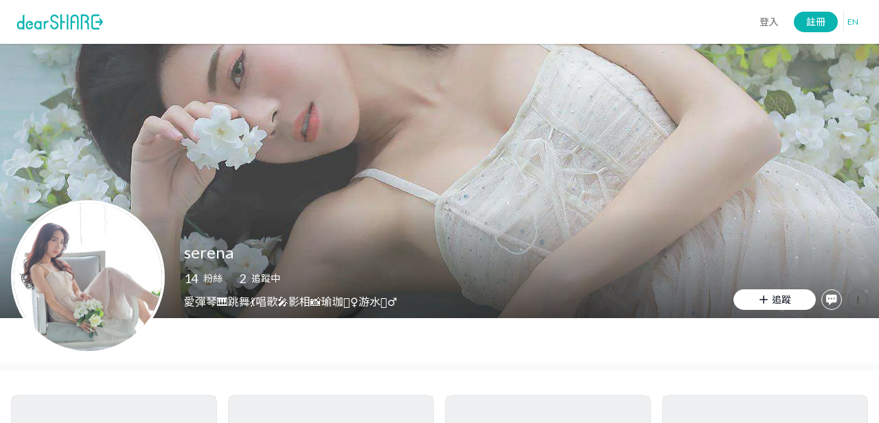

--- FILE ---
content_type: text/html; charset=utf-8
request_url: https://www.dearshare.com/@serena
body_size: 18915
content:
<!DOCTYPE html><html lang="en"><head><meta charSet="utf-8"/><link rel="icon" href="/favicon.ico"/><link rel="apple-touch-icon" sizes="150x150" href="/favicon.ico"/><link rel="manifest" href="/manifest.json"/><meta name="apple-mobile-web-app-capable" content="yes"/><meta name="viewport" content="width=device-width, initial-scale=1.0"/><meta property="og:locale" content="zh_HK"/><meta property="og:site_name" content="DearShare"/><title>serena (@serena) | DearShare</title><meta name="robots" content="index,follow"/><meta name="googlebot" content="index,follow"/><meta name="description" content="愛彈琴🎹跳舞💃唱歌🎤影相📸瑜珈🧘‍♀️游水🏊‍♂"/><meta property="og:url" content="https://www.dearshare.com/@serena"/><meta property="og:type" content="website"/><meta property="og:title" content="@serena | DearShare"/><meta property="og:description" content="愛彈琴🎹跳舞💃唱歌🎤影相📸瑜珈🧘‍♀️游水🏊‍♂"/><meta property="og:image" content="https://storage.googleapis.com/project-dearshare-prod.appspot.com/user/VzVmZOmBXzRcOA902QV4PFDxZqI2/profile/P4GVIPwv-84978222_10162996623130125_8375585023503368192_nv4size=460Wx460H.jpeg"/><meta property="og:image:alt" content="serena"/><meta property="og:image:width" content="150"/><meta property="og:image:height" content="150"/><link rel="canonical" href="https://www.dearshare.com/@serena"/><link rel="preload" as="image" imagesrcset="/_next/image?url=https%3A%2F%2Fstorage.googleapis.com%2Fproject-dearshare-prod.appspot.com%2Fuser%2FVzVmZOmBXzRcOA902QV4PFDxZqI2%2Fprofile%2Fnu2xe5bY-85015775_10162996619655125_8249013715974750208_nv4size%3D3840WxautoH.jpeg&amp;w=640&amp;q=75 640w, /_next/image?url=https%3A%2F%2Fstorage.googleapis.com%2Fproject-dearshare-prod.appspot.com%2Fuser%2FVzVmZOmBXzRcOA902QV4PFDxZqI2%2Fprofile%2Fnu2xe5bY-85015775_10162996619655125_8249013715974750208_nv4size%3D3840WxautoH.jpeg&amp;w=750&amp;q=75 750w, /_next/image?url=https%3A%2F%2Fstorage.googleapis.com%2Fproject-dearshare-prod.appspot.com%2Fuser%2FVzVmZOmBXzRcOA902QV4PFDxZqI2%2Fprofile%2Fnu2xe5bY-85015775_10162996619655125_8249013715974750208_nv4size%3D3840WxautoH.jpeg&amp;w=828&amp;q=75 828w, /_next/image?url=https%3A%2F%2Fstorage.googleapis.com%2Fproject-dearshare-prod.appspot.com%2Fuser%2FVzVmZOmBXzRcOA902QV4PFDxZqI2%2Fprofile%2Fnu2xe5bY-85015775_10162996619655125_8249013715974750208_nv4size%3D3840WxautoH.jpeg&amp;w=1080&amp;q=75 1080w, /_next/image?url=https%3A%2F%2Fstorage.googleapis.com%2Fproject-dearshare-prod.appspot.com%2Fuser%2FVzVmZOmBXzRcOA902QV4PFDxZqI2%2Fprofile%2Fnu2xe5bY-85015775_10162996619655125_8249013715974750208_nv4size%3D3840WxautoH.jpeg&amp;w=1200&amp;q=75 1200w, /_next/image?url=https%3A%2F%2Fstorage.googleapis.com%2Fproject-dearshare-prod.appspot.com%2Fuser%2FVzVmZOmBXzRcOA902QV4PFDxZqI2%2Fprofile%2Fnu2xe5bY-85015775_10162996619655125_8249013715974750208_nv4size%3D3840WxautoH.jpeg&amp;w=1920&amp;q=75 1920w, /_next/image?url=https%3A%2F%2Fstorage.googleapis.com%2Fproject-dearshare-prod.appspot.com%2Fuser%2FVzVmZOmBXzRcOA902QV4PFDxZqI2%2Fprofile%2Fnu2xe5bY-85015775_10162996619655125_8249013715974750208_nv4size%3D3840WxautoH.jpeg&amp;w=2048&amp;q=75 2048w, /_next/image?url=https%3A%2F%2Fstorage.googleapis.com%2Fproject-dearshare-prod.appspot.com%2Fuser%2FVzVmZOmBXzRcOA902QV4PFDxZqI2%2Fprofile%2Fnu2xe5bY-85015775_10162996619655125_8249013715974750208_nv4size%3D3840WxautoH.jpeg&amp;w=3840&amp;q=75 3840w" imagesizes="100vw"/><meta name="next-head-count" content="22"/><link rel="preconnect" href="https://fonts.googleapis.com"/><link rel="preconnect" href="https://fonts.gstatic.com" crossorigin="true"/><link rel="stylesheet" data-href="https://fonts.googleapis.com/css2?family=Poppins:wght@300;400;500;700&amp;family=Lato:wght@300;400;500;600;700&amp;family=Noto+Sans+TC:wght@300;400;500;600;700&amp;display=swap"/><link rel="preload" href="/_next/static/css/6f6b6d4cab253b7e.css" as="style"/><link rel="stylesheet" href="/_next/static/css/6f6b6d4cab253b7e.css" data-n-g=""/><noscript data-n-css=""></noscript><script defer="" nomodule="" src="/_next/static/chunks/polyfills-c67a75d1b6f99dc8.js"></script><script src="/_next/static/chunks/webpack-b099c570ad69af26.js" defer=""></script><script src="/_next/static/chunks/framework-560765ab0625ba27.js" defer=""></script><script src="/_next/static/chunks/main-0f4f395899ca632b.js" defer=""></script><script src="/_next/static/chunks/pages/_app-70b773e815059aee.js" defer=""></script><script src="/_next/static/chunks/5675-dd5ddcde284fa017.js" defer=""></script><script src="/_next/static/chunks/6503-7551718e00e095ac.js" defer=""></script><script src="/_next/static/chunks/8898-18b42d6ec1f4325c.js" defer=""></script><script src="/_next/static/chunks/7493-cc85a31676c417b0.js" defer=""></script><script src="/_next/static/chunks/pages/%5BaccountName%5D-1e78b8d5164141e7.js" defer=""></script><script src="/_next/static/6IZeKM6WundyFDYYqIx8d/_buildManifest.js" defer=""></script><script src="/_next/static/6IZeKM6WundyFDYYqIx8d/_ssgManifest.js" defer=""></script><style data-styled="" data-styled-version="5.2.1"></style><style id="jss-server-side">html {
  box-sizing: border-box;
  -webkit-font-smoothing: antialiased;
  -moz-osx-font-smoothing: grayscale;
}
*, *::before, *::after {
  box-sizing: inherit;
}
strong, b {
  font-weight: 700;
}
body {
  color: rgba(0, 0, 0, 0.87);
  margin: 0;
  font-size: 0.875rem;
  font-family: 'Lato', 'Noto Sans TC', sans-serif;
  font-weight: 400;
  line-height: 1.43;
  background-color: #FFF;
}
@media print {
  body {
    background-color: #fff;
  }
}
body::backdrop {
  background-color: #FFF;
}
.MuiSnackbar-root {
  left: 8px;
  right: 8px;
  display: flex;
  z-index: 1400;
  position: fixed;
  align-items: center;
  justify-content: center;
}
.MuiSnackbar-anchorOriginTopCenter {
  top: 8px;
}
@media (min-width:600px) {
  .MuiSnackbar-anchorOriginTopCenter {
    top: 24px;
    left: 50%;
    right: auto;
    transform: translateX(-50%);
  }
}
  .MuiSnackbar-anchorOriginBottomCenter {
    bottom: 8px;
  }
@media (min-width:600px) {
  .MuiSnackbar-anchorOriginBottomCenter {
    left: 50%;
    right: auto;
    bottom: 24px;
    transform: translateX(-50%);
  }
}
  .MuiSnackbar-anchorOriginTopRight {
    top: 8px;
    justify-content: flex-end;
  }
@media (min-width:600px) {
  .MuiSnackbar-anchorOriginTopRight {
    top: 24px;
    left: auto;
    right: 24px;
  }
}
  .MuiSnackbar-anchorOriginBottomRight {
    bottom: 8px;
    justify-content: flex-end;
  }
@media (min-width:600px) {
  .MuiSnackbar-anchorOriginBottomRight {
    left: auto;
    right: 24px;
    bottom: 24px;
  }
}
  .MuiSnackbar-anchorOriginTopLeft {
    top: 8px;
    justify-content: flex-start;
  }
@media (min-width:600px) {
  .MuiSnackbar-anchorOriginTopLeft {
    top: 24px;
    left: 24px;
    right: auto;
  }
}
  .MuiSnackbar-anchorOriginBottomLeft {
    bottom: 8px;
    justify-content: flex-start;
  }
@media (min-width:600px) {
  .MuiSnackbar-anchorOriginBottomLeft {
    left: 24px;
    right: auto;
    bottom: 24px;
  }
}
  .MuiSvgIcon-root {
    fill: currentColor;
    width: 1em;
    height: 1em;
    display: inline-block;
    font-size: 1.5rem;
    transition: fill 200ms cubic-bezier(0.4, 0, 0.2, 1) 0ms;
    flex-shrink: 0;
    user-select: none;
  }
  .MuiSvgIcon-colorPrimary {
    color: #0AB4B1;
  }
  .MuiSvgIcon-colorSecondary {
    color: #828282;
  }
  .MuiSvgIcon-colorAction {
    color: rgba(0, 0, 0, 0.54);
  }
  .MuiSvgIcon-colorError {
    color: #ff1744;
  }
  .MuiSvgIcon-colorDisabled {
    color: rgba(0, 0, 0, 0.26);
  }
  .MuiSvgIcon-fontSizeInherit {
    font-size: inherit;
  }
  .MuiSvgIcon-fontSizeSmall {
    font-size: 1.25rem;
  }
  .MuiSvgIcon-fontSizeLarge {
    font-size: 2.1875rem;
  }
  .MuiButtonBase-root {
    color: inherit;
    border: 0;
    cursor: pointer;
    margin: 0;
    display: inline-flex;
    outline: 0;
    padding: 0;
    position: relative;
    align-items: center;
    user-select: none;
    border-radius: 0;
    vertical-align: middle;
    -moz-appearance: none;
    justify-content: center;
    text-decoration: none;
    background-color: transparent;
    -webkit-appearance: none;
    -webkit-tap-highlight-color: transparent;
  }
  .MuiButtonBase-root::-moz-focus-inner {
    border-style: none;
  }
  .MuiButtonBase-root.Mui-disabled {
    cursor: default;
    pointer-events: none;
  }
@media print {
  .MuiButtonBase-root {
    color-adjust: exact;
  }
}
  .MuiContainer-root {
    width: 100%;
    display: block;
    box-sizing: border-box;
    margin-left: auto;
    margin-right: auto;
    padding-left: 16px;
    padding-right: 16px;
  }
@media (min-width:600px) {
  .MuiContainer-root {
    padding-left: 24px;
    padding-right: 24px;
  }
}
  .MuiContainer-disableGutters {
    padding-left: 0;
    padding-right: 0;
  }
@media (min-width:600px) {
  .MuiContainer-fixed {
    max-width: 600px;
  }
}
@media (min-width:960px) {
  .MuiContainer-fixed {
    max-width: 960px;
  }
}
@media (min-width:1280px) {
  .MuiContainer-fixed {
    max-width: 1280px;
  }
}
@media (min-width:1920px) {
  .MuiContainer-fixed {
    max-width: 1920px;
  }
}
@media (min-width:0px) {
  .MuiContainer-maxWidthXs {
    max-width: 444px;
  }
}
@media (min-width:600px) {
  .MuiContainer-maxWidthSm {
    max-width: 600px;
  }
}
@media (min-width:960px) {
  .MuiContainer-maxWidthMd {
    max-width: 960px;
  }
}
@media (min-width:1280px) {
  .MuiContainer-maxWidthLg {
    max-width: 1280px;
  }
}
@media (min-width:1920px) {
  .MuiContainer-maxWidthXl {
    max-width: 1920px;
  }
}
  .MuiButton-root {
    color: rgba(0, 0, 0, 0.87);
    height: 30px;
    padding: 6px 16px;
    font-size: 0.875rem;
    min-width: 64px;
    box-sizing: border-box;
    transition: background-color 250ms cubic-bezier(0.4, 0, 0.2, 1) 0ms,box-shadow 250ms cubic-bezier(0.4, 0, 0.2, 1) 0ms,border 250ms cubic-bezier(0.4, 0, 0.2, 1) 0ms;
    font-family: 'Lato', 'Noto Sans TC', sans-serif;
    font-weight: 500;
    line-height: 1.3;
    border-radius: 2.5em;
    text-transform: none;
    justify-content: center;
  }
  .MuiButton-root:hover {
    text-decoration: none;
    background-color: rgba(0, 0, 0, 0.04);
  }
  .MuiButton-root.Mui-disabled {
    color: rgba(0, 0, 0, 0.26);
  }
@media (hover: none) {
  .MuiButton-root:hover {
    background-color: transparent;
  }
}
  .MuiButton-root:hover.Mui-disabled {
    background-color: transparent;
  }
  .MuiButton-label {
    width: 100%;
    display: inherit;
    align-items: inherit;
    justify-content: inherit;
  }
  .MuiButton-text {
    padding: 6px 8px;
  }
  .MuiButton-textPrimary {
    color: #0AB4B1;
  }
  .MuiButton-textPrimary:hover {
    background-color: rgba(10, 180, 177, 0.04);
  }
@media (hover: none) {
  .MuiButton-textPrimary:hover {
    background-color: transparent;
  }
}
  .MuiButton-textSecondary {
    color: #828282;
  }
  .MuiButton-textSecondary:hover {
    background-color: rgba(130, 130, 130, 0.04);
  }
@media (hover: none) {
  .MuiButton-textSecondary:hover {
    background-color: transparent;
  }
}
  .MuiButton-outlined {
    color: #9E9E9E;
    border: 1px solid rgba(0, 0, 0, 0.23);
    padding: 5px 15px;
  }
  .MuiButton-outlined.Mui-disabled {
    border: 1px solid rgba(0, 0, 0, 0.12);
  }
  .MuiButton-outlinedPrimary {
    color: #0AB4B1;
    border: 1px solid rgba(10, 180, 177, 0.5);
  }
  .MuiButton-outlinedPrimary:hover {
    border: 1px solid #0AB4B1;
    background-color: rgba(10, 180, 177, 0.04);
  }
@media (hover: none) {
  .MuiButton-outlinedPrimary:hover {
    background-color: transparent;
  }
}
  .MuiButton-outlinedSecondary {
    color: #828282;
    border: 1px solid rgba(130, 130, 130, 0.5);
  }
  .MuiButton-outlinedSecondary:hover {
    border: 1px solid #828282;
    background-color: rgba(130, 130, 130, 0.04);
  }
  .MuiButton-outlinedSecondary.Mui-disabled {
    border: 1px solid rgba(0, 0, 0, 0.26);
  }
@media (hover: none) {
  .MuiButton-outlinedSecondary:hover {
    background-color: transparent;
  }
}
  .MuiButton-contained {
    color: rgba(0, 0, 0, 0.87);
    box-shadow: 0px 3px 1px -2px rgba(0,0,0,0.2),0px 2px 2px 0px rgba(0,0,0,0.14),0px 1px 5px 0px rgba(0,0,0,0.12);
    background-color: #E0E0E0;
  }
  .MuiButton-contained:hover {
    box-shadow: 0px 2px 4px -1px rgba(0,0,0,0.2),0px 4px 5px 0px rgba(0,0,0,0.14),0px 1px 10px 0px rgba(0,0,0,0.12);
    background-color: #d5d5d5;
  }
  .MuiButton-contained.Mui-focusVisible {
    box-shadow: 0px 3px 5px -1px rgba(0,0,0,0.2),0px 6px 10px 0px rgba(0,0,0,0.14),0px 1px 18px 0px rgba(0,0,0,0.12);
  }
  .MuiButton-contained:active {
    box-shadow: 0px 5px 5px -3px rgba(0,0,0,0.2),0px 8px 10px 1px rgba(0,0,0,0.14),0px 3px 14px 2px rgba(0,0,0,0.12);
  }
  .MuiButton-contained.Mui-disabled {
    color: rgba(0, 0, 0, 0.26);
    box-shadow: none;
    background-color: rgba(0, 0, 0, 0.12);
  }
@media (hover: none) {
  .MuiButton-contained:hover {
    box-shadow: 0px 3px 1px -2px rgba(0,0,0,0.2),0px 2px 2px 0px rgba(0,0,0,0.14),0px 1px 5px 0px rgba(0,0,0,0.12);
    background-color: #E0E0E0;
  }
}
  .MuiButton-contained:hover.Mui-disabled {
    background-color: rgba(0, 0, 0, 0.12);
  }
  .MuiButton-containedPrimary {
    color: #FFFFFF;
    padding: 5px 15px;
    background-color: #0AB4B1;
  }
  .MuiButton-containedPrimary:hover {
    background-color: rgb(7, 125, 123);
  }
@media (hover: none) {
  .MuiButton-containedPrimary:hover {
    background-color: #0AB4B1;
  }
}
  .MuiButton-containedSecondary {
    color: #fff;
    background-color: #828282;
  }
  .MuiButton-containedSecondary:hover {
    background-color: rgb(91, 91, 91);
  }
@media (hover: none) {
  .MuiButton-containedSecondary:hover {
    background-color: #828282;
  }
}
  .MuiButton-disableElevation {
    box-shadow: none;
  }
  .MuiButton-disableElevation:hover {
    box-shadow: none;
  }
  .MuiButton-disableElevation.Mui-focusVisible {
    box-shadow: none;
  }
  .MuiButton-disableElevation:active {
    box-shadow: none;
  }
  .MuiButton-disableElevation.Mui-disabled {
    box-shadow: none;
  }
  .MuiButton-colorInherit {
    color: inherit;
    border-color: currentColor;
  }
  .MuiButton-textSizeSmall {
    padding: 4px 5px;
    font-size: 0.8125rem;
  }
  .MuiButton-textSizeLarge {
    padding: 8px 11px;
    font-size: 0.9375rem;
  }
  .MuiButton-outlinedSizeSmall {
    padding: 3px 9px;
    font-size: 0.8125rem;
  }
  .MuiButton-outlinedSizeLarge {
    padding: 7px 21px;
    font-size: 0.9375rem;
  }
  .MuiButton-containedSizeSmall {
    padding: 4px 10px;
    font-size: 0.8125rem;
  }
  .MuiButton-containedSizeLarge {
    padding: 8px 22px;
    font-size: 0.9375rem;
  }
  .MuiButton-sizeSmall {
    width: 120px;
  }
  .MuiButton-sizeLarge {
    width: 185px;
  }
  .MuiButton-fullWidth {
    width: 100%;
  }
  .MuiButton-startIcon {
    display: inherit;
    margin-left: -4px;
    margin-right: 6px;
  }
  .MuiButton-startIcon.MuiButton-iconSizeSmall {
    margin-left: -2px;
  }
  .MuiButton-endIcon {
    display: inherit;
    margin-left: 8px;
    margin-right: -4px;
  }
  .MuiButton-endIcon.MuiButton-iconSizeSmall {
    margin-right: -2px;
  }
  .MuiButton-iconSizeSmall > *:first-child {
    font-size: 18px;
  }
  .MuiButton-iconSizeMedium > *:first-child {
    font-size: 20px;
  }
  .MuiButton-iconSizeLarge > *:first-child {
    font-size: 22px;
  }
  .jss2 {
    color: white;
    background: transparent;
    border-color: white;
  }
  .jss2:hover {
    background: transparent;
    border-color: white;
  }
  .jss3 {
    color: black;
    border-color: white;
    background-color: white;
  }
  .jss3:hover {
    border-color: white;
    background-color: white;
  }
  .jss4 {
    min-width: 185px;
  }
  .jss5 {
    min-width: 120px;
  }
  .jss1 {
    width: 30px;
    height: 30px;
    padding: 6px;
    min-width: 0;
    border-radius: 50%;
  }
  .jss6 {
    width: 17px;
    height: 15px;
  }</style><link rel="stylesheet" href="https://fonts.googleapis.com/css2?family=Poppins:wght@300;400;500;700&family=Lato:wght@300;400;500;600;700&family=Noto+Sans+TC:wght@300;400;500;600;700&display=swap"/></head><body><div id="__next" data-reactroot=""><style>
      #nprogress {
        pointer-events: none;
      }
      #nprogress .bar {
        background: #0AB4B1;
        position: fixed;
        z-index: 9999;
        top: 0;
        left: 0;
        width: 100%;
        height: 5px;
      }
      #nprogress .peg {
        display: block;
        position: absolute;
        right: 0px;
        width: 100px;
        height: 100%;
        box-shadow: 0 0 10px #0AB4B1, 0 0 5px #0AB4B1;
        opacity: 1;
        -webkit-transform: rotate(3deg) translate(0px, -4px);
        -ms-transform: rotate(3deg) translate(0px, -4px);
        transform: rotate(3deg) translate(0px, -4px);
      }
      #nprogress .spinner {
        display: block;
        position: fixed;
        z-index: 1031;
        top: 15px;
        right: 15px;
      }
      #nprogress .spinner-icon {
        width: 18px;
        height: 18px;
        box-sizing: border-box;
        border: solid 2px transparent;
        border-top-color: #0AB4B1;
        border-left-color: #0AB4B1;
        border-radius: 50%;
        -webkit-animation: nprogresss-spinner 400ms linear infinite;
        animation: nprogress-spinner 400ms linear infinite;
      }
      .nprogress-custom-parent {
        overflow: hidden;
        position: relative;
      }
      .nprogress-custom-parent #nprogress .spinner,
      .nprogress-custom-parent #nprogress .bar {
        position: absolute;
      }
      @-webkit-keyframes nprogress-spinner {
        0% {
          -webkit-transform: rotate(0deg);
        }
        100% {
          -webkit-transform: rotate(360deg);
        }
      }
      @keyframes nprogress-spinner {
        0% {
          transform: rotate(0deg);
        }
        100% {
          transform: rotate(360deg);
        }
      }
    </style><nav class="fixed md:sticky p-2 top-0 flex w-full justify-center items-center bg-white shadow z-50 h-16" id="top-bar"></nav><div class="flex flex-col flex-1 space-y-2 my-16 md:my-0"><div class="flex-1"><div class="relative flex flex-col w-full h-200 md:h-400 banner-mb-mobile md:banner-mb-desktop"><span style="box-sizing:border-box;display:block;overflow:hidden;width:initial;height:initial;background:none;opacity:1;border:0;margin:0;padding:0;position:absolute;top:0;left:0;bottom:0;right:0"><img alt="serena&#x27;s banner" sizes="100vw" srcSet="/_next/image?url=https%3A%2F%2Fstorage.googleapis.com%2Fproject-dearshare-prod.appspot.com%2Fuser%2FVzVmZOmBXzRcOA902QV4PFDxZqI2%2Fprofile%2Fnu2xe5bY-85015775_10162996619655125_8249013715974750208_nv4size%3D3840WxautoH.jpeg&amp;w=640&amp;q=75 640w, /_next/image?url=https%3A%2F%2Fstorage.googleapis.com%2Fproject-dearshare-prod.appspot.com%2Fuser%2FVzVmZOmBXzRcOA902QV4PFDxZqI2%2Fprofile%2Fnu2xe5bY-85015775_10162996619655125_8249013715974750208_nv4size%3D3840WxautoH.jpeg&amp;w=750&amp;q=75 750w, /_next/image?url=https%3A%2F%2Fstorage.googleapis.com%2Fproject-dearshare-prod.appspot.com%2Fuser%2FVzVmZOmBXzRcOA902QV4PFDxZqI2%2Fprofile%2Fnu2xe5bY-85015775_10162996619655125_8249013715974750208_nv4size%3D3840WxautoH.jpeg&amp;w=828&amp;q=75 828w, /_next/image?url=https%3A%2F%2Fstorage.googleapis.com%2Fproject-dearshare-prod.appspot.com%2Fuser%2FVzVmZOmBXzRcOA902QV4PFDxZqI2%2Fprofile%2Fnu2xe5bY-85015775_10162996619655125_8249013715974750208_nv4size%3D3840WxautoH.jpeg&amp;w=1080&amp;q=75 1080w, /_next/image?url=https%3A%2F%2Fstorage.googleapis.com%2Fproject-dearshare-prod.appspot.com%2Fuser%2FVzVmZOmBXzRcOA902QV4PFDxZqI2%2Fprofile%2Fnu2xe5bY-85015775_10162996619655125_8249013715974750208_nv4size%3D3840WxautoH.jpeg&amp;w=1200&amp;q=75 1200w, /_next/image?url=https%3A%2F%2Fstorage.googleapis.com%2Fproject-dearshare-prod.appspot.com%2Fuser%2FVzVmZOmBXzRcOA902QV4PFDxZqI2%2Fprofile%2Fnu2xe5bY-85015775_10162996619655125_8249013715974750208_nv4size%3D3840WxautoH.jpeg&amp;w=1920&amp;q=75 1920w, /_next/image?url=https%3A%2F%2Fstorage.googleapis.com%2Fproject-dearshare-prod.appspot.com%2Fuser%2FVzVmZOmBXzRcOA902QV4PFDxZqI2%2Fprofile%2Fnu2xe5bY-85015775_10162996619655125_8249013715974750208_nv4size%3D3840WxautoH.jpeg&amp;w=2048&amp;q=75 2048w, /_next/image?url=https%3A%2F%2Fstorage.googleapis.com%2Fproject-dearshare-prod.appspot.com%2Fuser%2FVzVmZOmBXzRcOA902QV4PFDxZqI2%2Fprofile%2Fnu2xe5bY-85015775_10162996619655125_8249013715974750208_nv4size%3D3840WxautoH.jpeg&amp;w=3840&amp;q=75 3840w" src="/_next/image?url=https%3A%2F%2Fstorage.googleapis.com%2Fproject-dearshare-prod.appspot.com%2Fuser%2FVzVmZOmBXzRcOA902QV4PFDxZqI2%2Fprofile%2Fnu2xe5bY-85015775_10162996619655125_8249013715974750208_nv4size%3D3840WxautoH.jpeg&amp;w=3840&amp;q=75" decoding="async" data-nimg="fill" style="position:absolute;top:0;left:0;bottom:0;right:0;box-sizing:border-box;padding:0;border:none;margin:auto;display:block;width:0;height:0;min-width:100%;max-width:100%;min-height:100%;max-height:100%;object-fit:cover;object-position:center"/></span><div class="relative flex flex-col mt-auto justify-end overlay-bg banner-overlay-h-mobile md:banner-overlay-h-desktop"><div class="flex h-full"><div class="w-full max-w-screen-lg mx-auto px-4"><div class="flex h-full"><div class="flex"><span class="relative overflow-hidden flex shrink-0 rounded-full border-4 border-white w-28 h-28 text-4xl md:w-56 md:h-56 md:text-6xl"><span class="flex w-full h-full items-center justify-center text-xl text-white font-bold bg-gray-300">s</span></span></div></div></div></div></div></div><div class="md:hidden"><div class="MuiContainer-root MuiContainer-maxWidthLg" data-test-id="UserInfoMobile-container"><div class="flex flex-col pt-1 mb-3"><span class="text-lg font-medium break-words">serena</span><p class="text-sm text-gray-300 truncate whitespace-pre-wrap">愛彈琴🎹跳舞💃唱歌🎤影相📸瑜珈🧘‍♀️游水🏊‍♂</p></div><div class="flex w-full" data-test-id="ProfileGroupButtons-container"><div class="flex flex-grow md:button-sm ml-2"><button disabled="" class="space-x-2 px-4 py-2 text-sm rounded-3xl flex items-center justify-center bg-primary-disabled text-white cursor-not-allowed w-full h-30"><svg xmlns="http://www.w3.org/2000/svg" fill="none" viewBox="0 0 24 24" stroke-width="2" stroke="currentColor" aria-hidden="true" class="w-4 h-4 mr-1"><path stroke-linecap="round" stroke-linejoin="round" d="M12 4v16m8-8H4"></path></svg>追蹤</button></div><div class="ml-2"><button class="MuiButtonBase-root MuiButton-root MuiButton-outlined jss1 jss2 MuiButton-disableElevation" tabindex="0" type="button" aria-label="Send Message"><span class="MuiButton-label"><svg role="img" width="23" height="23" viewBox="0 0 23 23" fill="none" xmlns="http://www.w3.org/2000/svg"><title>Message Icon</title><path fill-rule="evenodd" clip-rule="evenodd" d="M22.1666 3.16666V14.1667C22.1666 14.896 21.8769 15.5955 21.3612 16.1112C20.8454 16.6269 20.146 16.9167 19.4166 16.9167H12.5416L5.66663 22.4167V16.9167H2.91663C2.18728 16.9167 1.48781 16.6269 0.972082 16.1112C0.456357 15.5955 0.166626 14.896 0.166626 14.1667V3.16666C0.166626 2.43731 0.456357 1.73784 0.972082 1.22211C1.48781 0.706388 2.18728 0.416656 2.91663 0.416656H19.4166C20.146 0.416656 20.8454 0.706388 21.3612 1.22211C21.8769 1.73784 22.1666 2.43731 22.1666 3.16666ZM7.04163 7.29166H4.29163V10.0417H7.04163V7.29166ZM9.79163 7.29166H12.5416V10.0417H9.79163V7.29166ZM18.0416 7.29166H15.2916V10.0417H18.0416V7.29166Z" class="w-4 h-4" fill="currentColor"></path></svg></span></button></div><div class="ml-2"><button class="MuiButtonBase-root MuiButton-root MuiButton-outlined jss1 jss2 MuiButton-disableElevation Mui-disabled Mui-disabled" tabindex="-1" type="button" disabled="" aria-label="report"><span class="MuiButton-label"><svg class="MuiSvgIcon-root jss6" focusable="false" viewBox="0 0 24 24" aria-hidden="true"><circle cx="12" cy="19" r="2"></circle><path d="M10 3h4v12h-4z"></path></svg></span></button></div></div></div></div><div class="mt-2 py-2 px-4 md:px-10 md:pt-0 space-y-8"></div><div class="w-full md:border-b-[10px] border-b-[5px] border-gray-50"></div><div class="mt-4 md:mt-5"></div></div></div></div><script id="__NEXT_DATA__" type="application/json">{"props":{"pageProps":{"trpcState":{"mutations":[],"queries":[]},"_nextI18Next":{"initialI18nStore":{"zh":{"common":{"welcome":"歡迎來到","popular":"熱門","fresh":"最新","save":"儲存","yes":"是","no":"否","confirm":"確認","sure":"確定","back":"返回","remove":"刪除","backToHome":"返回主頁","cancel":"取消","user":"用戶","loginRequired":"請先登入","anonymous":"匿名","unsavedAlert":"更動尚未儲存，確定要退出嗎？","followSteps":"按照步驟","copy":"複製","copied":"已複製","channel":"頻道","all":"全部","postLabel":"內容","channels":"頻道","remark":"備註","mailTo":"mailto:{{email}}?subject=在{{siteName}}請求協助\u0026body={{siteName}} 用戶名稱:{{nextLine}}{{accountName}}{{nextLine}}{{nextLine}}描述:","emptyTable":"現在沒有任何紀錄","errors":{"fail":"發生錯誤，請稍後再試。","loginRequired":"請先登入。","functionMaintenance":"功能暫未開放。"},"formPlaceholder":{"price":"輸入您的價格"},"formValidation":{"required":"必填","maxWords":"最多輸入{{count}}字","exceedLimit":"超出範圍，接受 {{min}} 到 {{max}}","phoneNumber":"請輸入有效的號碼","emailInvalid":"電郵地址格式錯誤","emailRequired":"必須輸入電郵"},"pageNavigation":{"myProfile":"個人頁面","editProfile":"更改資料","collectibles":"收藏品相關","myChannels":"我的頻道","mySettings":"個人資料","payment":"付款相關","myBill":"我的帳單","mySubscriptions":"我的訂閱","subscribing":"訂閱中","subscribed":"已取消訂閱","subscriptionHistory":"訂閱紀錄","paymentMethod":"付款方式","paymentRecord":"付款紀錄","tips":"粉絲打賞","tipsRecord":"打賞紀錄","myFollowing":"我的追蹤","myAudience":"我的粉絲","message":"訊息","createPost":"建立內容","signOut":"登出","postEditing":"編輯內容","support":"{{siteName}} 客戶服務","facebook":"{{siteName}} Facebook","payout":"收款相關","myPlans":"訂閱計劃與頻道","subscriptionPlans":"訂閱計劃","subscribers":"訂閱我的用戶與收入","payoutMethod":"編輯收款帳戶","payoutRecord":"提款紀錄","membership":"訂閱者","creator":"創作者","status":"身份","offlinePayment":"線下付款","subscriptionAndBill":"訂閱及帳單","accountSetting":"帳戶設定"},"userAuthentication":{"login":"登入","loginWithEmail":"以電郵登入","emailLogin":"電郵登入","emailRegister":"電郵註冊","emailSent":"驗證電郵已發送，請檢查您的電郵收件匣。","selectLoginMethodPrompt":"請選擇登入方法","selectOtherLoginMethod":"或使用以下方法登入","selectCreateAccountMethodPrompt":"請選擇註冊帳號方式","selectOtherCreateAccountMethod":"或選擇其他註冊帳號方式","continueWithGoogle":"以 Google 登入","continueWithFacebook":"以 Facebook 登入","continueWithEmailLink":"以電郵連結登入","loginSuccess":"您已成功登入","loginFailed":"登入失敗","continueWithTestUser":"測試用家","continueWithAdmin":"測試管理員","createAccount":"註冊","hasEmailLinkBeenSent":"驗證電郵已經發送至 {{email}}, 請查看收件匣。","emailRequiredError":"必須輸入電郵地址","hasEmailInputError":"電子郵件輸入有誤，請重試。","differentCredentialError":"你已使用了Google註冊，請使用Google登入。"},"createPostnotSupportedInMobile":"抱歉，現時手機版網頁尚未提供創建內容功能。請使用電腦版網頁創建內容，謝謝。","search":{"placeholder":"搜尋","allUsers":"所有名稱含有 \"{{query}}\" 的用家","allPosts":"所有 \"{{query}}\" 的內容","allChannels":"所有 \"{{query}}\" 的頻道","allTags":"所有 \"{{query}}\" 的類別","noResultsFound":"沒有任何資料符合你的搜尋。","heading":{"post":"搜尋 \"{{query}}\" 相關內容","channel":"搜尋 \"{{query}}\" 相關頻道","tag":"搜尋 \"{{query}}\" 相關類別","user":"搜尋 \"{{query}}\" 相關用戶"}},"terms":{"and":"及","s":"的","statement":"若你繼續進行下一步, 代表你同意","privacyPolicy":"隱私政策","termsOfUse":"使用條款"},"dateTime":{"now":"現在"},"filter":{"apply":"篩選","remove":"移除","cancel":"取消"},"currency":{"usd":"USD","hkd":"HKD"},"error404Page":{"title":"找不到頁面","home":"主頁","back":"返回上一頁"},"follow":{"following":"追蹤中","followers":"粉絲","time":"追蹤時間","buttonLabel":{"follow":"追蹤","followed":"已追蹤","unfollow":"取消追蹤"}},"information":{"error":"抱歉！發生錯誤，請稍後再試","emptyPost":"喔! 找不到帖文","emptySubscriptionPlanPrivate":"建立你的首個訂閱計劃","emptySubscriptionPlanPublic":"用家暫時沒有建立訂閱計劃","emptyTag":"喔! 找不到主題","emptyChannel":"喔! 找不到頻道","emptyUser":"喔! 找不到用家","loginRequired":"請先登入"},"bannerInfo":{"bannedUser":"你的帳戶已被封鎖。"},"application":{"creator":{"applyNow":"前往申請","updateNow":"前往修改","applyNowTitle":"申請成為創作者","applyNowMessage":"通過審核成為創作者才能創建訂閱計劃。立即前往提交審核資料。","inProgressTitle":"正在審核創作者身份","inProgressMessage":"親愛的 {{displayName}}，由於申請成為創作者人數眾多，審批一般需要三到七天。","rejectedTitle":"未能通過審核","rejectedMessage":"最近的創作者申請未能通過審核，請前往更新你的資料後再提交你的申請。"},"creatorForm":{"title":"申請成為創作者","updateTitle":"修改創作者資料","name":"姓名 (需要與銀行戶口姓名一致)","address":"地址","phoneNumber":"電話號碼","postalCode":"郵政編碼","success":"成功遞交申請，請耐心等候審批結果。","errors":{"alreadyExist":"你已遞交表格，不可重複遞交。","notFound":"找不到你的申請。"}}},"post":{"report":{"fail":"檢舉失敗，請稍後再試。","alreadyExist":"你已檢舉此內容，不能重覆檢舉。","success":"檢舉成功，我們會儘快處理相關的投訴。","menuButtonLabel":"檢舉","reportedMenuButtonLabel":"已檢舉","confirmButtonLabel":"檢舉","cancelAlert":"確定離開檢舉頁面嗎？","confirm":"檢舉","title":"檢舉 {{title}}","placeholder":"寫下你的檢舉原因。"}},"nft":{"buttonLabel":{"walletMismatch":"電子錢包地址不相符","walletUsed":"電子錢包已被其他用家使用","connected":"已連接","connectMetaMask":"連接銀包","installMetaMask":"安裝 MetaMask"},"payment":{"sellingPrice":"出價","serviceFee":"平台費用","royaltyFee":"原創者費用","youWillPay":"需要支付"},"actionDialog":{"purchase":{"title":"購買","message":"確認購買收藏品"},"cancelList":{"title":"下架","message":"確認下架收藏品"},"list":{"title":"發售","message":"上架發售你的收藏品"}},"edit":"編輯","updatePrice":"更改售價","approveForAll":"允許市場轉移你的收藏品","pleaseSwitchWallet":"請更換錢包","myCollectible":"我的收藏品","errorBannerHeader":"偵測到 {{errorNum}} 個關於您 MetaMask 銀包的錯誤。","sellingPrice":"售價 \u003cprice\u003e{{amount}}\u003c/price\u003e","buyButton":"購買","buyCollectible":"購買收藏品","forSaleSoon":"快將出售","createNft":"創建收藏品","waitingForApproval":"等待批准","putOnSaleDescription":"允許您的產品在市場上銷售。","mainnet":"以太坊 主網路","testnet":"Rinkeby 測試網路","networkMismatch":"您的錢包連接到與我們網站不同的網絡。請切換到{{network}}。","walletMismatch":"現時錢包地址與您帳號所綁定的錢包地址不一致。請切換到錢包:\u003ctruncate\u003e{{walletAccount}}\u003c/truncate\u003e","walletUsedByOthers":"現時錢包地址已被其他用家使用。請切換到其他錢包。","rejectConnect":"請連接 MetaMask","onboardTitle":"安裝 MetaMask","onboardMessage":"沒有安裝 MetaMask, 按下確認會開始安裝程序。","connectTitle":"連接 MetaMask","connectMessage":"按下確認，將 MetaMask 連接到此網站。","transactionSuccess":"交易成功","buyNow":"立即購買","putOnSale":"發售","cancelList":"下架","putOnSaleSuccess":"成功上架","putOnSalePricePlaceholder":"輸入定價","generatingCid":"上傳到IPFS網絡","updateCid":"更新收藏品元數據","updateListedPrice":"更新收藏品價格","errors":{"functionMaintenance":"NFT相關功能暫未開放。","insufficientFunds":"資金不足","transactionFail":"交易失敗。","mintFail":"無法創建收藏品。","listFail":"未能將收藏品上架。","cancelListFail":"未能將收藏品下架。","updateListedPriceFail":"未能更新收藏品價錢。","userDeclineTransaction":"您已拒絕交易。","updateCidFail":"未能更新收藏品在區塊鏈上的元數據"},"notConnected":"你尚未連接銀包。"},"linkWallet":{"walletMismatch":"錢包賬戶不匹配。","error":{"alreadyExist":"此錢包帳戶已被使用。","notFound":"您已綁定到另一個錢包賬戶。","fail":"綁定錢包賬戶失敗，請稍後重試。"}},"postTypeFilter":{"all":"全部內容","posts":"內容","nft":"收藏品"},"paymentForm":{"title":"付款方式","new":"新增付款方式","cardNumber":"信用卡號碼","expDate":"到期日","cvc":"安全碼","cardholderName":"持卡人姓名","email":"電郵","address":"地址 (選填)","postalCode":"郵遞區號 (選填)","via":"*此付款經由","agree":"付款即代表你同意我們的\u003cprivacy\u003e\u003c/privacy\u003e及\u003ctermsOfUse\u003e\u003c/termsOfUse\u003e","addCreditCard":"新增","pay":"付款"},"enterSensitiveContentFlow":{"channel":"頻道","post":"內容","visitor":{"title":"未滿十八歲者不得瀏覽","message":"由於此{{type}}含有敏感內容，只適合十八歲或以上人士觀看。你是否年滿十八歲並同意進入此{{type}}？","confirm":"同意","cancel":"離開"},"under18":{"title":"敏感內容提示","message":"由於{{name}}{{type}}含有敏感內容，因此未滿18歲無法前往該{{type}}。","cancel":"返回"},"setting":{"title":"敏感內容提示","message":"{{name}}{{type}}含有敏感內容，如要繼續前往該{{type}}請修改你的個人設定。","confirm":"前往修改","cancel":"返回"}},"lang":{"zhHk":"繁","en":"EN"},"faq":{"shortTitle":"常見問題","title":"常見問題","subtitle":"","member":"訂閱會員","memberCaption":"一般會員除了閱覽創作人的免費內容，也可以訂閱創作人的付費計劃。","creator":"創作者","creatorCaption":"一般會員亦可成為創作者，通過 DearSHARE發布和分享自己的創作內容， 創作的形式可包括文章，圖片及影片。"},"scroll":"滾動"},"notifications":{"header":"通知 ({{count}})","newPost":"\u003cbold\u003e{{relatedUserName}}\u003c/bold\u003e 在{{channelName}}發佈了新內容。","newPostChannel":"\u003cbold\u003e{{relatedUserName}}\u003c/bold\u003e 在{{channelName}}發佈了新內容。","postBanned":"你的內容 {{postTitle}} 已被封鎖，其他用家不能再觀看你的內容。","postUnbanned":"你的內容 {{postTitle}} 已被解除封鎖，其他用家可以再次觀看你的內容。","emptyNotifications":"沒有新通知。","timePostfix":"前","newFollower":"\u003cbold\u003e{{relatedUserName}}\u003c/bold\u003e 追蹤了你。","newCommentToPost":"\u003cbold\u003e{{relatedUserName}}\u003c/bold\u003e 在你的內容留言。","replyToComment":"\u003cbold\u003e{{relatedUserName}}\u003c/bold\u003e 回應了你的留言。","likePost":"\u003cbold\u003e{{relatedUserName}}\u003c/bold\u003e 喜歡你的內容。","newUserSubscriptionPlanWriter":"\u003cbold\u003e{{relatedUserName}}\u003c/bold\u003e 訂閱了{{title}}。","newUserSubscriptionPlanUser":"成功訂閱 {{title}}，謝謝你的支持！","newFollowerChannel":"\u003cbold\u003e{{relatedUserName}}\u003c/bold\u003e 追蹤了你的頻道{{channelName}}","cancelledUserSubscriptionPlan":"已取消續訂 {{title}}，你可以在我的訂閱頁面重新續訂計劃。","reactivateSubscription":"你已重新訂閱 {{title}}，謝謝你的支持！","subscriptionPlanUpdate":"\u003cbold\u003e{{relatedUserName}}\u003c/bold\u003e 更新了訂閱計畫 - {{title}}。","subscriptionPlanRemove":"\u003cbold\u003e{{relatedUserName}}\u003c/bold\u003e 移除了訂閱計畫 - {{title}}。","payoutProcessing":"收到提取{{currency}}{{amount}}至你銀行帳戶的申請，我們會儘快處理。","payoutSucceeded":"{{currency}}{{amount}}已成功提取至你的銀行帳戶。","payoutFailed":"提取{{currency}}{{amount}}至你的銀行帳戶失敗，你可以查看原因，或聯絡客服處理。","payoutRefunded":"你從{{provider}}的帳戶退回了你收到的金額{{currency}}{{amount}}。","payoutUnclaimed":"你的{{provider}}帳戶中有未領取的金額{{currency}}{{amount}}。","NftConfirmpurchaseNotifyBuyer":"您已成功購買收藏品 {{postTitle}}。","NftConfirmpurchaseNotifySeller":"您的收藏品 {{postTitle}} 已被 {{relatedUserName}} 購買。","nftConfirmlist":"您的收藏品 {{postTitle}} 現已上架發售。","nftConfirmCancelList":"您的收藏品 {{postTitle}} 現已下架。","nftConfirmUpdateList":"您的收藏品 {{postTitle}} 價格已更新。","channelNewNft":"{{relatedUserName}} 在 {{channelName}} 創建了新收藏品。","applicationCreatorSubmitted":"等候審核創作者身份。","applicationCreatorReexamine":"將會重新審核你的創作者申請。","applicationCreatorRejected":"抱歉，未能通過創作者審核，請聯絡客服獲取更多資訊。","applicationCreatorApproved":"成功通過創作者的審核，可以使用更多創作者的功能。","channelPublished":"你的頻道 {{channelName}} 通過了我們的審核，恢復到正常狀態。","channelPending":"你已更新頻道 {{channelName}} 的內容，請耐心等候審核結果。","channelBanned":"你的頻道 {{channelName}} 內容具爭議性，頻道將會暫時關閉。","channelRemovedByAdmin":"你的頻道 {{channelName}} 已被管理員移除。","channelRemoved":"你的頻道 {{channelName}} 已被移除。","newUser":"你已成為DearSHARE會員，開始瀏覽或上傳你感興趣的內容吧！","bannedUser":"你的帳號已被封鎖。","unbannedUser":"你的帳號已被解封，可以再次使用所有功能。","purchaseNew":"\u003cbold\u003e{{relatedUserName}}\u003c/bold\u003e 購買了{{title}}({{startAt}})。","purchaseSuccess":"成功補訂 {{title}}({{startAt}})，謝謝你的支持！","creatorSubscriptionPlanBanned":"你的訂閱計劃 {{title}} 已被封鎖。","creatorSubscriptionPlanUnbanned":"你的訂閱計劃 {{title}} 已被解封。","creatorSubscriptionPlanUpdate":"你的訂閱計劃 {{title}} 已更新。"},"subscriptionPlan":{"heading":"訂閱計劃","view_all":"查看所有{{count}}個計閱計劃","period":{"perMonth":"每月","perHalfYear":"每半年","perCreation":"每份內容"},"menu":{"edit":"編輯計劃","remove":"刪除計劃"},"removeDialog":{"header":"刪除計劃","message":"你確定要刪除「{{title}}」嗎？注意刪除後便無法還原。如有生效的自動續訂，亦將一併停止。","deleteAllContent":"同時刪除計劃內的所有內容","deleteContentToolTip":"如不勾選，保留的內容可編輯至其他計劃","cancelLabel":"取消","confirmLabel":"刪除","reminder":"*如果你想編輯頻道，價錢或計劃內容，請考慮建立一個新的訂閱計劃。"},"errorMessage":{"cardAuthFail":"信用卡驗證失敗","notFound":"訂閱計劃已被移除","cardDeclined":"信用卡付款已被拒絕","insufficientFunds":"信用卡餘額不足","lostCard":"信用卡已報失","stolenCard":"信用卡已報失","incorrectCvc":"信用卡CVC認證編碼錯誤","expiredCard":"信用卡已過期","processingError":"信用卡處理失敗","incorrectNumber":"信用卡號碼格式錯誤","userIsWriter":"不能訂閱自己的計劃","planIsNotPublished":"訂閱計劃已下架","subscribedAlready":"你已訂閱計劃","lowerPrice":"你已訂閱更高級的計劃","samePrice":"你已建立同等價錢的訂閱計劃","priceOutOfLimit":"訂閱計劃價錢超出範圍","moreThanOneChannel":"每個訂閱計劃只能設定一個頻道","paymentIntentInvalidStatus":"付款失敗","secureAuthenticationFail":"未能通過驗證","failToPay":"未能完成付款，請稍後再試"},"warnings":{"partialUnlock":"*此計劃無法完全解鎖此內容"},"headingCreate":"建立訂閱計劃","headingEdit":"編輯訂閱計劃","title":"計劃名稱","price":"價錢","actualIncome":"(實際收入: USD {{income}})","image":"圖片","description":"計劃簡介","benefit":"計劃內容","benefits":"計劃內容","benefitsPlaceholder":"請選擇...","pricePlaceholder":"輸入你的價格","descriptionPlaceholder":"介紹你的計劃","purchase":"購買","subscribe":"訂閱","subscribed":"已訂閱","subscribedWithHigherPrice":"已解鎖","upgrade":"升級","cancel":"取消訂閱","cancelAlertTitle":"確認取消{{title}}的訂閱","cancelAlertMessage":"確定要取消{{title}}的訂閱嗎？","support":"支持{{accountName}}","supportChannel":"支持{{accountName}} - {{channelName}}","subscriptionPlanDialogTitle":"{{title}} - 付款確認程序","payByMethod":"付款確認程序","otherPaymentMethods":"其他付款方式","defaultPaymentMethod":"預設付款方式","creditCardPaymentMethod":"信用卡","offlinePaymentMethod":"線下付款","summary":"總結","todaysCharge":"今日收費","purchaseSubscription":"補訂過往月份","notApplicable":"不適用","renew":"下期自動續訂日子： {{date}}","renewDateFormat":"yyyy'年'MMMdd'日'","removeSubscriptionPlanConfirmationTitle":"移除 - {{title}}","removeSubscriptionPlanConfirmationMessage":"你確定要移除這個訂閱計劃嗎?","subscriptionReminder":"*訂閱內容只適用於本月份，只能閱覽本月份發佈的內容(i.e.{{duration}})，訂閱較高等級計劃包含較底等級計劃的閱覽權限，永久有效閱覽；訂閱計劃於每月1號自動續約，用戶可隨時於我的訂閱頁面取消。","topic":"主題","pay":"付款","channel":"頻道","channels":"頻道","invalidCard":"信用卡無效，請使用其他信用卡","subscribeSuccess":"訂閱成功!","purchaseSuccess":"購買成功!","paymentMethodExpireDate":"有效期至：{{expMonth}}/{{expYear}}","newSubscriptionPlan":"按此新增訂閱計劃。","reminder":"*訂閱計劃建立後無法修改頻道或價錢，只能編輯其他欄目或刪除訂閱計劃。","confirmPaymentProcedure":"付款確認程序","applicableInTargetMonthOnly":"*訂閱內容只適用於該月份，較高等級計劃包含較低等級計劃的閱覽權限，可永久閱覽。","benefitItems":{"comments":"留言功能","privateMessages":"私信","unblur1":"清晰度 - 低","unblur2":"清晰度 - 中","unblur3":"清晰度 - 高","unlockContent":"解鎖文章"},"noSensitiveContentLabel":"我確認此計劃不含敏感內容（文字或圖片）","includeSensitiveContentLabel":"此計劃帶有敏感內容（文字或圖片），並會遵守敏感內容的相關規定","freePlan":"免費內容","allPlan":"所有計劃","unlockLowerLevelContent":"較高等級計劃包含較低等級計劃的閱覽權限","offlinePaymentTable":{"point":"點數","accountBalance":"帳戶持有點數","fee":"今日收費 (1點數: USD1)","remainBalance":"尚餘點數"},"deletedPlan":"創作者已刪除此計劃"},"tips":{"tips":"打賞","date":"日期","reference":"來源","amount":"金額","user":"用戶","income":"收入","invoice":"查看收據","emptyTipsRecord":"現在沒有任何打賞紀錄","userProfile":"個人檔案","dashboard":{"prevMonth":"上月打賞次數","currentMonth":"本月打賞次數","totalAmount":"打賞總收入","count":"次"},"tipsConfirmDialog":{"title":"打賞確認程序","showTipsInRankingList":"你的打賞會顯示於創作者的粉絲排行榜","amount":"打賞金額 (USD {{min}}~{{max}})","customInputPlaceHolder":"你也可輸入自訂金額"},"tipsDialogBreakdown":{"title":"打賞收入(USD)","tips":"打賞金額","platformFee":"平台費 ({{percent}}%)","income":"收入"}},"post":{"like":"喜歡","likes":"喜歡","share":"分享","notFound":"找不到內容","postNotEditableAlert":"內容離創建日期超過14天，不能編輯。","edit":"編輯","publish":"發佈","views":"觀看次數","showMore":"顯示更多","replies":"{{count}}則回覆","reply":"{{count}}則回覆","tag":"類別","channel":"頻道","join":"加入","noLikedPosts":"還沒有喜歡的內容。","noPurchasedCollectibles":"還沒有購買任何收藏品。","noSensitiveContentLabel":"我確認內容不含敏感內容（文字或圖片）","includeSensitiveContentLabel":"我確認此內容不含有禁止內容（文字或圖片）","continueReading":"繼續閱讀","comment":{"comment":"留言","loadMoreComments":"載入更多","commentHeader":"留言 ({{count}})","commentsHeader":"留言 ({{count}})","emptyComment":"尚無留言，成為第一個留言的人","commentTextareaPlaceholder":"分享你的想法...","childCommentTextareaPlaceholder":"回覆 {{user}}...","replyComment":"回覆","removeComment":"刪除","removeCommentDialogTitle":"刪除留言","removeCommentDialogMessage":"您確定要刪除此留言嗎？","unlockCommentAfterUnlockPost":"留言功能會在解鎖內容後開放。","successfullyRemoved":"已刪除留言。","errors":{"notFound":"找不到留言。","accessDenied":"沒有權限，未能移除留言。","commentAccessDenied":"未解鎖內容，不能留言。","commentAccessDeniedUserBanned":"你已被封鎖，不能留言。"}},"imageCard":{"like":"喜歡","likes":"喜歡","by":"\u003cname\u003e{{displayName}}\u003c/name\u003e","guestHoverLabel":"加入DearShare以解鎖內容","guestHoverButtonLabel":"加入","userHoverLabel":"訂閱本月計劃","userVideoHoverLabel":"訂閱本月計劃","userHoverLabelExpired":"內容解鎖已過期。不要再錯過新內容！","userHoverLabelWithNoSubscriptionPlans":"此頻道暫時沒有任可訂閱計劃","userHoverButtonLabel":"USD{{price}}","myPost":"我的內容","myVideo":"我的影片","unlocked":"已解鎖","unlockExpiredContent":"訂閱過往{{month}}份內容","confirmPaymentProcedure":"付款確認程序","publishAt":"排程於 {{publishTime}}"},"delete":{"label":"刪除","title":"刪除內容","message":"你確定要刪除「{{title}}」嗎？注意刪除後便無法還原。","success":"成功移除內容。","fail":"移除內容失敗，請稍後再試。","confirm":"刪除"},"video":{"loading":"影片加載中, 請稍候片刻","transcoding":"影片轉碼中, 請稍候片刻","fileUploading":"影片 {{fileName}} 上載中 ...","duration":"時間長度","stepsIntroduction":"擔心影片太大無法上傳嗎？可以透過以下步驟輕鬆壓縮影片，然後上傳至DearShare。","step":"步驟{{step}}","step1":"可以先上傳影片到telegram 或 whatsapp 聊天室","step2":"打開影片，按右上的按鈕即可下載已自動壓縮的影片","upload":"上傳影片","reupload":"重新上傳"},"nft":{"serviceFee":"平台費","noRoyaltyReceived":"暫時未有權利金紀錄","royaltyFee":"權利金","unitPrice":"售價","collectible":"收藏品","from":"由","to":"至","date":"日期","owner":"擁有者","tabs":{"detail":"詳細資料","history":"過往紀錄"},"history":{"updateTokenUri":"創作者更新了收藏品的元數據","putOnSale":"\u003cspan\u003e以 \u003cbold\u003e{{amount}}\u003c/bold\u003e 上架發售\u003cspan\u003e","updateList":"\u003cspan\u003e更新價格，由 \u003cbold\u003e{{oldAmount}}\u003c/bold\u003e 到 \u003cbold\u003e{{newAmount}}\u003c/bold\u003e\u003cspan\u003e","by":"\u003cdisplayName\u003e\u003c/displayName\u003e","transferredAfterSold":"收藏品擁有權由 \u003cseller\u003e\u003c/seller\u003e 轉移到 \u003cbuyer\u003e\u003c/buyer\u003e","nftCreated":"創建收藏品","sold":"以 \u003cbold\u003e{{amount}}\u003c/bold\u003e 購買了收藏品","transferred":"收藏品擁有權已被轉移","saleCancelled":"收藏品已被下架"},"detail":{"contractAddress":"合約地址","tokenId":"收藏品編號","tokenStandard":"收藏品協議標準","blockchain":"區塊鏈","metadata":"元數據","editable":"可編輯"}},"tips":{"button":"立即打賞","description":"歡迎按此給創作者一點打賞，以表達你的支持"}},"profilePublic":{"subscriptionPlan":"訂閱計劃","follow":"追蹤","all":"全部","followed":"已追蹤","unfollow":"取消追蹤","shortCaption":"你想說的一句話","shortCaptionExceedLength":"超過長度","about":"關於","aboutSection":{"following":" 追蹤中","followers":" 粉絲","posts":" 內容","monthlyPosts":"本月內容","subscriberCount":"訂閱者","subscribedContent":"付費內容","currentMonth":"本月","lastMonth":"上月","total":"總共","piece":"篇"},"channelEmpty":"此頻道暫未有任何內容。","emptyPostPlaceholderWording":"按此建立你的第一個內容吧。","followChannel":"追蹤頻道","unfollowChannel":"已追蹤頻道","hoverUnfollowChannel":"取消追蹤頻道","channel":"頻道","channelDescription":"頻道簡介","allChannels":"全部","editProfileButtonLabel":"修改個人頁面","walletAccount":"電子錢包地址","channelBanned":"此頻道已被禁止","channelPending":"此頻道正在審核中"}}},"initialLocale":"zh","ns":["common","notifications","subscriptionPlan","tips","post","profilePublic","subscriptionPlan"],"userConfig":null},"ssrUserId":null,"__APOLLO_STATE__":{"ROOT_QUERY":{"__typename":"Query","enabledFeatures":["DIRECT_MESSAGE","SUBSCRIPTION","DIRECT","VIDEO_POST"],"user({\"accountName\":\"serena\"})":{"__ref":"User:VzVmZOmBXzRcOA902QV4PFDxZqI2"}},"UploadShort:https://storage.googleapis.com/project-dearshare-prod.appspot.com/user/VzVmZOmBXzRcOA902QV4PFDxZqI2/profile/P4GVIPwv-84978222_10162996623130125_8375585023503368192_nv4size=460Wx460H.jpeg":{"__typename":"UploadShort","_id":"https://storage.googleapis.com/project-dearshare-prod.appspot.com/user/VzVmZOmBXzRcOA902QV4PFDxZqI2/profile/P4GVIPwv-84978222_10162996623130125_8375585023503368192_nv4size=460Wx460H.jpeg","url":"https://storage.googleapis.com/project-dearshare-prod.appspot.com/user/VzVmZOmBXzRcOA902QV4PFDxZqI2/profile/P4GVIPwv-84978222_10162996623130125_8375585023503368192_nv4size=460Wx460H.jpeg","uploadType":"FIREBASE","fileType":"IMAGE"},"UploadShort:https://storage.googleapis.com/project-dearshare-prod.appspot.com/user/VzVmZOmBXzRcOA902QV4PFDxZqI2/profile/nu2xe5bY-85015775_10162996619655125_8249013715974750208_nv4size=3840WxautoH.jpeg":{"__typename":"UploadShort","_id":"https://storage.googleapis.com/project-dearshare-prod.appspot.com/user/VzVmZOmBXzRcOA902QV4PFDxZqI2/profile/nu2xe5bY-85015775_10162996619655125_8249013715974750208_nv4size=3840WxautoH.jpeg","url":"https://storage.googleapis.com/project-dearshare-prod.appspot.com/user/VzVmZOmBXzRcOA902QV4PFDxZqI2/profile/nu2xe5bY-85015775_10162996619655125_8249013715974750208_nv4size=3840WxautoH.jpeg","uploadType":"FIREBASE","fileType":"IMAGE"},"Channel:11ddfa27-a89c-4b15-a1ec-2670283957d8":{"__typename":"Channel","_id":"11ddfa27-a89c-4b15-a1ec-2670283957d8","id":"11ddfa27-a89c-4b15-a1ec-2670283957d8","title":"home feel","slug":"home-feel-8oowq5R5","creatorId":"VzVmZOmBXzRcOA902QV4PFDxZqI2","creator":{"__typename":"User","accountName":"serena"},"description":"life style","isSensitive":false,"isCommentRestricted":false,"channelStatus":"PUBLISHED"},"Channel:6d38f5c0-62ad-406b-8473-6f5622b058e5":{"__typename":"Channel","_id":"6d38f5c0-62ad-406b-8473-6f5622b058e5","id":"6d38f5c0-62ad-406b-8473-6f5622b058e5","title":"sexy serena","slug":"sexy-serena-7Un6ARH6","creatorId":"VzVmZOmBXzRcOA902QV4PFDxZqI2","creator":{"__typename":"User","accountName":"serena"},"description":"more about me","isSensitive":true,"isCommentRestricted":true,"channelStatus":"PUBLISHED"},"User:VzVmZOmBXzRcOA902QV4PFDxZqI2":{"__typename":"User","_id":"VzVmZOmBXzRcOA902QV4PFDxZqI2","accountName":"serena","displayName":"serena","birthdate":null,"avatar({\"imageSize\":{\"maxHeight\":460,\"maxWidth\":460}})":{"__ref":"UploadShort:https://storage.googleapis.com/project-dearshare-prod.appspot.com/user/VzVmZOmBXzRcOA902QV4PFDxZqI2/profile/P4GVIPwv-84978222_10162996623130125_8375585023503368192_nv4size=460Wx460H.jpeg"},"banner({\"imageSize\":{\"maxWidth\":3840}})":{"__ref":"UploadShort:https://storage.googleapis.com/project-dearshare-prod.appspot.com/user/VzVmZOmBXzRcOA902QV4PFDxZqI2/profile/nu2xe5bY-85015775_10162996619655125_8249013715974750208_nv4size=3840WxautoH.jpeg"},"gender":"FEMALE","createdAt":"2022-05-20T10:27:03.187Z","updatedAt":"1678875505679","userStatus":"ACTIVE","locale":"ZH","showSensitiveContent":false,"shortCaption":"愛彈琴🎹跳舞💃唱歌🎤影相📸瑜珈🧘‍♀️游水🏊‍♂","walletAccount":null,"userType":"CREATOR","creditBalance":0,"creatorType":{"__typename":"CreatorType","tier":"LITE","updatedAt":"1678875505679"},"followingCount":2,"followerCount":14,"channels":[{"__ref":"Channel:11ddfa27-a89c-4b15-a1ec-2670283957d8"},{"__ref":"Channel:6d38f5c0-62ad-406b-8473-6f5622b058e5"}]}}},"__N_SSP":true},"page":"/[accountName]","query":{"accountName":"@serena"},"buildId":"6IZeKM6WundyFDYYqIx8d","runtimeConfig":{"env":{"isLocal":false,"isPreview":false,"isProduction":true,"isCI":true,"vercelEnv":"production","vercelUrl":"project-dearshare-9gqtwuuyg-wemakeapp.vercel.app"},"project":{"siteName":"DearShare","projectSlug":"dearshare-web","version":"0.38.9","domain":"https://dearshare.com"},"version":"0.38.9","domain":"https://www.dearshare.com","fileExpireTimeInMin":2880,"isFeatureBranch":false,"isPreviewBranch":false,"isProductionBranch":true,"isLocal":false,"isPreview":false,"isProduction":true,"isPublished":false,"isCI":true,"vercelEnv":"production","vercelUrl":"project-dearshare-9gqtwuuyg-wemakeapp.vercel.app","siteName":"DearShare","projectSlug":"dearshare","dateFormat":"dd/MM/yyyy","isCmsRegExp":"cms-preview.*(dearshare.com|wemakeapp.net|wemakeapp.global)","features":{"fetchInterval":30000,"notionPage":{"faq":{"en":"aa85dc67e9254ce7a1584b7d7170a738","zh":"a1f523cd62d241548fdbfcf51d232a7a"},"privacyPolicy":{"en":"526910ca28af4103b8a601bc29746790","zh":"02ece804f5684aee8db13281460f0685"},"termsOfUse":{"en":"9b225d96c72a42bf8410c9d55b9b39d8","zh":"06e84c11dd2841cf8f7f68d7f5d786c7"}},"log":{"level":"debug"},"post":{"editableInDays":365,"image":{"convertSize":5000000,"maxHeight":1920,"maxWidth":1920},"video":{"free":{"maxDurationInSecond":15,"maxVideoSizeInByte":50000000},"paid":{"maxDurationInSecond":600,"maxVideoSizeInByte":1000000000}}},"offlinePayment":{"creditPriceInHkd":8}},"channel":{"limit":5},"paymentMethod":{"limit":5,"fps":"100570472","fpsAccount":"DEAR SHARE TECHNOLOGY LIMITED","payme":"https://qr.payme.hsbc.com.hk/2/VGEt5DcCp5aHXZ2sdyUYjp","paymeAccount":"WeMake App Limited"},"image":{"compressionRatio":0.6,"convertSize":2000000,"maxHeight":1920,"maxWidth":1920,"defaultMaxDropzoneFiles":10,"defaultMaxUploadFiles":10,"singleMaxUploadFile":1},"service":{"cloudinary":{"cloudName":"wemakeapp-production","apiKey":"773825855679162"},"cron":{"authorizationKey":"c14e2085-9ead-4d5d-8d92-a8eaa48d391c"},"algolia":{"appId":"Q8U5695RZR","searchApiKey":"d6dafa06329804d2d03c166be60c2077","searchParams":{"menuHitsPerPage":4,"maxFacetHits":3},"indices":{"post":"production_POST","user":"production_USER","channel":"production_CHANNEL","tag":"production_POST_TAG"}},"datadog":{"clientToken":"pubd135e0178accc2eb16253d16e292ba47"},"logFlare":{"apiKey":"D9ZXMRddrI7H","sourceToken":"e1c36f8f-d672-48bb-9cda-6ee4bb069da7"},"etherscan":{"mainnet":"https://etherscan.io","rinkeby":"https://rinkeby.etherscan.io"},"metaMask":{"chainId":"0x1"},"infuraNetwork":"wss://mainnet.infura.io/ws/v3/0780baa7a32140a784e61bc5d696ebfb","ethereum":{"contractAddress":{"marketplace":"0x446B19dD9cadA4112bA82aEb4828a325e9BD4A5e","eth721":"0xEe6A54A33a3d45154A8c4A0A3121b0365A197C96"},"priceLimit":{"eth":{"max":5,"min":0.0001}}},"openSea":{"contractAddress":"","priceLimit":{"eth":{"max":5,"min":0}}},"vimeo":{"clientId":"a1043b9fb6e5d7b797720820b7f2fc6affc84322","secretKey":"L4oDuf71Mf+TphozZ70APCeIkaYu4kckhlON+N31yR1Ld5qfrdWALOg3egGAy6Tv0May3eEWEfxcvEWcKFK5e+sdxwx42Y4qh+4GGdLLDunx3qd4iDvc/OJ3LJjTxriV","accessToken":"f7120a0198132dbf2692f5b5ad95c1a2"},"firebase":{"initialization":{"apiKey":"AIzaSyDkPXrwIRiGe8vCwA8PE7QykawvAeGXIKQ","authDomain":"project-dearshare-prod.firebaseapp.com","projectId":"project-dearshare-prod","storageBucket":"project-dearshare-prod.appspot.com","messagingSenderId":"811688251543","appId":"1:811688251543:web:b0dcf0b208a5d7ea80d9d2","measurementId":"G-ZYTNW0FVRH"}},"sentry":{"dsn":"https://a4c45cc3300644c3996dbc0248a0ae0e@o504859.ingest.sentry.io/5614338"},"stripe2":{"publishableKey":"pk_live_51K6Y6IKd02jpsqok0fZkNlfu6QNYUmamZ0cLwwauXOu2JQkCcLa2f5aw5cLRYScSoQKX8PzeZBcg4fT88PgyG7Vu00U0nvVRqV"},"stripe":{"priceLimit":{"hkd":{"min":8,"max":10000},"usd":{"min":5,"max":2000}}}},"sns":{"facebook":"https://www.facebook.com/dearshare","instagram":"https://www.instagram.com/dearsharehk/"},"payout":{"usd":{"min":200,"max":20000}},"toFixedDigits":4,"defaultPageSize":12,"defaultDateFormat":"dd/MM/yyyy","blurIndices":[25,75,150],"charge":{"tipsFee":0.3,"stripeUsdBase":0.3,"stripe":0.034,"custom":0.08,"proCreatorFee":0.16,"royalty":0.05},"tags":{"limit":5,"wordsLimit":32},"timezone":"Atlantic/Reykjavik","seo":{"defaultConfig":{"title":"DearShare","openGraph":{"type":"website","locale":"zh_HK","url":"https://www.dearshare.com","site_name":"DearShare","images":[{"url":"/favicon.ico","width":150,"height":150,"alt":"DearShare"}]}}},"customerService":{"email":"hello@dearshare.com"}},"isFallback":false,"gssp":true,"appGip":true,"locale":"zh","locales":["zh","en"],"defaultLocale":"zh","scriptLoader":[]}</script></body></html>

--- FILE ---
content_type: text/css; charset=utf-8
request_url: https://www.dearshare.com/_next/static/css/0f5282fbeb9204c3.css
body_size: -244
content:
.subscriptionPlanCard_richTextContainer__LFIjr>p{margin-bottom:0;font-size:.875rem;line-height:1.25rem}
/*# sourceMappingURL=0f5282fbeb9204c3.css.map*/

--- FILE ---
content_type: application/javascript; charset=utf-8
request_url: https://www.dearshare.com/_next/static/chunks/5972.19667ce6f48784a5.js
body_size: 3272
content:
"use strict";(self.webpackChunk_N_E=self.webpackChunk_N_E||[]).push([[5972,4343],{54948:function(e,n,t){t.d(n,{Z:function(){return D}});var o=t(18782),r=t(60571),l=t(67294),s=t(45697),i=t.n(s),a=t(93869),u=t(8679),c=t.n(u),d=t(8920),p=t(90157),f=t(63457),m=function(e,n){var t=!(arguments.length>2&&void 0!==arguments[2])||arguments[2];return t?p.X.indexOf(e)<=p.X.indexOf(n):p.X.indexOf(e)<p.X.indexOf(n)},v=function(e,n){var t=!(arguments.length>2&&void 0!==arguments[2])||arguments[2];return t?p.X.indexOf(n)<=p.X.indexOf(e):p.X.indexOf(n)<p.X.indexOf(e)},w="undefined"===typeof window?l.useEffect:l.useLayoutEffect,h=function(){var e=arguments.length>0&&void 0!==arguments[0]?arguments[0]:{};return function(n){var t=e.withTheme,s=void 0!==t&&t,i=e.noSSR,u=void 0!==i&&i,p=e.initialWidth;function m(e){var t=(0,d.Z)(),i=e.theme||t,c=(0,a.Z)({theme:i,name:"MuiWithWidth",props:(0,o.Z)({},e)}),m=c.initialWidth,v=c.width,h=(0,r.Z)(c,["initialWidth","width"]),g=l.useState(!1),k=g[0],y=g[1];w((function(){y(!0)}),[]);var x=i.breakpoints.keys.slice().reverse().reduce((function(e,n){var t=(0,f.Z)(i.breakpoints.up(n));return!e&&t?n:e}),null),b=(0,o.Z)({width:v||(k||u?x:void 0)||m||p},s?{theme:i}:{},h);return void 0===b.width?null:l.createElement(n,b)}return c()(m,n),m}};function g(e){var n=e.children,t=e.only,o=e.width,r=(0,d.Z)(),l=!0;if(t)if(Array.isArray(t))for(var s=0;s<t.length;s+=1){if(o===t[s]){l=!1;break}}else t&&o===t&&(l=!1);if(l)for(var i=0;i<r.breakpoints.keys.length;i+=1){var a=r.breakpoints.keys[i],u=e["".concat(a,"Up")],c=e["".concat(a,"Down")];if(u&&m(a,o)||c&&v(a,o)){l=!1;break}}return l?n:null}g.propTypes={children:i().node,className:i().string,implementation:i().oneOf(["js","css"]),initialWidth:i().oneOf(["xs","sm","md","lg","xl"]),lgDown:i().bool,lgUp:i().bool,mdDown:i().bool,mdUp:i().bool,only:i().oneOfType([i().oneOf(["xs","sm","md","lg","xl"]),i().arrayOf(i().oneOf(["xs","sm","md","lg","xl"]))]),smDown:i().bool,smUp:i().bool,width:i().string.isRequired,xlDown:i().bool,xlUp:i().bool,xsDown:i().bool,xsUp:i().bool};var k=h()(g),y=t(95526),x=t(93871);var b=(0,t(52543).Z)((function(e){var n={display:"none"};return e.breakpoints.keys.reduce((function(t,o){return t["only".concat((0,x.Z)(o))]=(0,y.Z)({},e.breakpoints.only(o),n),t["".concat(o,"Up")]=(0,y.Z)({},e.breakpoints.up(o),n),t["".concat(o,"Down")]=(0,y.Z)({},e.breakpoints.down(o),n),t}),{})}),{name:"PrivateHiddenCss"})((function(e){var n=e.children,t=e.classes,o=e.className,s=e.only,i=((0,r.Z)(e,["children","classes","className","only"]),(0,d.Z)()),a=[];o&&a.push(o);for(var u=0;u<i.breakpoints.keys.length;u+=1){var c=i.breakpoints.keys[u],p=e["".concat(c,"Up")],f=e["".concat(c,"Down")];p&&a.push(t["".concat(c,"Up")]),f&&a.push(t["".concat(c,"Down")])}return s&&(Array.isArray(s)?s:[s]).forEach((function(e){a.push(t["only".concat((0,x.Z)(e))])})),l.createElement("div",{className:a.join(" ")},n)}));var D=function(e){var n=e.implementation,t=void 0===n?"js":n,s=e.lgDown,i=void 0!==s&&s,a=e.lgUp,u=void 0!==a&&a,c=e.mdDown,d=void 0!==c&&c,p=e.mdUp,f=void 0!==p&&p,m=e.smDown,v=void 0!==m&&m,w=e.smUp,h=void 0!==w&&w,g=e.xlDown,y=void 0!==g&&g,x=e.xlUp,D=void 0!==x&&x,E=e.xsDown,U=void 0!==E&&E,P=e.xsUp,S=void 0!==P&&P,Z=(0,r.Z)(e,["implementation","lgDown","lgUp","mdDown","mdUp","smDown","smUp","xlDown","xlUp","xsDown","xsUp"]);return"js"===t?l.createElement(k,(0,o.Z)({lgDown:i,lgUp:u,mdDown:d,mdUp:f,smDown:v,smUp:h,xlDown:y,xlUp:D,xsDown:U,xsUp:S},Z)):l.createElement(b,(0,o.Z)({lgDown:i,lgUp:u,mdDown:d,mdUp:f,smDown:v,smUp:h,xlDown:y,xlUp:D,xsDown:U,xsUp:S},Z))}},6512:function(e,n,t){t.d(n,{p:function(){return C}});var o,r,l=t(67294),s=t(32984),i=t(12351),a=t(23784),u=t(19946),c=t(61363),d=t(64103),p=t(16567),f=t(14157),m=t(15466),v=t(73781),w=((r=w||{})[r.Open=0]="Open",r[r.Closed=1]="Closed",r),h=((o=h||{})[o.ToggleDisclosure=0]="ToggleDisclosure",o[o.CloseDisclosure=1]="CloseDisclosure",o[o.SetButtonId=2]="SetButtonId",o[o.SetPanelId=3]="SetPanelId",o[o.LinkPanel=4]="LinkPanel",o[o.UnlinkPanel=5]="UnlinkPanel",o);let g={0:e=>({...e,disclosureState:(0,s.E)(e.disclosureState,{0:1,1:0})}),1:e=>1===e.disclosureState?e:{...e,disclosureState:1},4:e=>!0===e.linkedPanel?e:{...e,linkedPanel:!0},5:e=>!1===e.linkedPanel?e:{...e,linkedPanel:!1},2:(e,n)=>e.buttonId===n.buttonId?e:{...e,buttonId:n.buttonId},3:(e,n)=>e.panelId===n.panelId?e:{...e,panelId:n.panelId}},k=(0,l.createContext)(null);function y(e){let n=(0,l.useContext)(k);if(null===n){let n=new Error(`<${e} /> is missing a parent <Disclosure /> component.`);throw Error.captureStackTrace&&Error.captureStackTrace(n,y),n}return n}k.displayName="DisclosureContext";let x=(0,l.createContext)(null);function b(e){let n=(0,l.useContext)(x);if(null===n){let n=new Error(`<${e} /> is missing a parent <Disclosure /> component.`);throw Error.captureStackTrace&&Error.captureStackTrace(n,b),n}return n}x.displayName="DisclosureAPIContext";let D=(0,l.createContext)(null);function E(e,n){return(0,s.E)(n.type,g,e,n)}D.displayName="DisclosurePanelContext";let U=l.Fragment,P=(0,i.yV)((function(e,n){let{defaultOpen:t=!1,...o}=e,r=(0,l.useRef)(null),u=(0,a.T)(n,(0,a.h)((e=>{r.current=e}),void 0===e.as||e.as===l.Fragment)),c=(0,l.useRef)(null),d=(0,l.useRef)(null),f=(0,l.useReducer)(E,{disclosureState:t?0:1,linkedPanel:!1,buttonRef:d,panelRef:c,buttonId:null,panelId:null}),[{disclosureState:w,buttonId:h},g]=f,y=(0,v.z)((e=>{g({type:1});let n=(0,m.r)(r);if(!n||!h)return;let t=e?e instanceof HTMLElement?e:e.current instanceof HTMLElement?e.current:n.getElementById(h):n.getElementById(h);null==t||t.focus()})),b=(0,l.useMemo)((()=>({close:y})),[y]),D=(0,l.useMemo)((()=>({open:0===w,close:y})),[w,y]),P={ref:u};return l.createElement(k.Provider,{value:f},l.createElement(x.Provider,{value:b},l.createElement(p.up,{value:(0,s.E)(w,{0:p.ZM.Open,1:p.ZM.Closed})},(0,i.sY)({ourProps:P,theirProps:o,slot:D,defaultTag:U,name:"Disclosure"}))))})),S=(0,i.yV)((function(e,n){let t=(0,u.M)(),{id:o=`headlessui-disclosure-button-${t}`,...r}=e,[s,p]=y("Disclosure.Button"),m=(0,l.useContext)(D),w=null!==m&&m===s.panelId,h=(0,l.useRef)(null),g=(0,a.T)(h,n,w?null:s.buttonRef);(0,l.useEffect)((()=>{if(!w)return p({type:2,buttonId:o}),()=>{p({type:2,buttonId:null})}}),[o,p,w]);let k=(0,v.z)((e=>{var n;if(w){if(1===s.disclosureState)return;switch(e.key){case c.R.Space:case c.R.Enter:e.preventDefault(),e.stopPropagation(),p({type:0}),null==(n=s.buttonRef.current)||n.focus()}}else switch(e.key){case c.R.Space:case c.R.Enter:e.preventDefault(),e.stopPropagation(),p({type:0})}})),x=(0,v.z)((e=>{if(e.key===c.R.Space)e.preventDefault()})),b=(0,v.z)((n=>{var t;(0,d.P)(n.currentTarget)||e.disabled||(w?(p({type:0}),null==(t=s.buttonRef.current)||t.focus()):p({type:0}))})),E=(0,l.useMemo)((()=>({open:0===s.disclosureState})),[s]),U=(0,f.f)(e,h),P=w?{ref:g,type:U,onKeyDown:k,onClick:b}:{ref:g,id:o,type:U,"aria-expanded":e.disabled?void 0:0===s.disclosureState,"aria-controls":s.linkedPanel?s.panelId:void 0,onKeyDown:k,onKeyUp:x,onClick:b};return(0,i.sY)({ourProps:P,theirProps:r,slot:E,defaultTag:"button",name:"Disclosure.Button"})})),Z=i.AN.RenderStrategy|i.AN.Static,R=(0,i.yV)((function(e,n){let t=(0,u.M)(),{id:o=`headlessui-disclosure-panel-${t}`,...r}=e,[s,c]=y("Disclosure.Panel"),{close:d}=b("Disclosure.Panel"),f=(0,a.T)(n,s.panelRef,(e=>{c({type:e?4:5})}));(0,l.useEffect)((()=>(c({type:3,panelId:o}),()=>{c({type:3,panelId:null})})),[o,c]);let m=(0,p.oJ)(),v=null!==m?m===p.ZM.Open:0===s.disclosureState,w=(0,l.useMemo)((()=>({open:0===s.disclosureState,close:d})),[s,d]),h={ref:f,id:o};return l.createElement(D.Provider,{value:s.panelId},(0,i.sY)({ourProps:h,theirProps:r,slot:w,defaultTag:"div",features:Z,visible:v,name:"Disclosure.Panel"}))})),C=Object.assign(P,{Button:S,Panel:R})},14157:function(e,n,t){t.d(n,{f:function(){return s}});var o=t(67294),r=t(16723);function l(e){var n;if(e.type)return e.type;let t=null!=(n=e.as)?n:"button";return"string"==typeof t&&"button"===t.toLowerCase()?"button":void 0}function s(e,n){let[t,s]=(0,o.useState)((()=>l(e)));return(0,r.e)((()=>{s(l(e))}),[e.type,e.as]),(0,r.e)((()=>{t||!n.current||n.current instanceof HTMLButtonElement&&!n.current.hasAttribute("type")&&s("button")}),[t,n]),t}},61782:function(e,n,t){var o=t(67294);const r=o.forwardRef((function(e,n){return o.createElement("svg",Object.assign({xmlns:"http://www.w3.org/2000/svg",fill:"none",viewBox:"0 0 24 24",strokeWidth:2,stroke:"currentColor","aria-hidden":"true",ref:n},e),o.createElement("path",{strokeLinecap:"round",strokeLinejoin:"round",d:"M19 9l-7 7-7-7"}))}));n.Z=r},40169:function(e,n,t){var o=t(67294);const r=o.forwardRef((function(e,n){return o.createElement("svg",Object.assign({xmlns:"http://www.w3.org/2000/svg",fill:"none",viewBox:"0 0 24 24",strokeWidth:2,stroke:"currentColor","aria-hidden":"true",ref:n},e),o.createElement("path",{strokeLinecap:"round",strokeLinejoin:"round",d:"M9 5l7 7-7 7"}))}));n.Z=r},1848:function(e,n,t){var o=t(67294);const r=o.forwardRef((function(e,n){return o.createElement("svg",Object.assign({xmlns:"http://www.w3.org/2000/svg",fill:"none",viewBox:"0 0 24 24",strokeWidth:2,stroke:"currentColor","aria-hidden":"true",ref:n},e),o.createElement("path",{strokeLinecap:"round",strokeLinejoin:"round",d:"M5 12h.01M12 12h.01M19 12h.01M6 12a1 1 0 11-2 0 1 1 0 012 0zm7 0a1 1 0 11-2 0 1 1 0 012 0zm7 0a1 1 0 11-2 0 1 1 0 012 0z"}))}));n.Z=r},13902:function(e,n,t){var o=t(67294);const r=o.forwardRef((function(e,n){return o.createElement("svg",Object.assign({xmlns:"http://www.w3.org/2000/svg",fill:"none",viewBox:"0 0 24 24",strokeWidth:2,stroke:"currentColor","aria-hidden":"true",ref:n},e),o.createElement("path",{strokeLinecap:"round",strokeLinejoin:"round",d:"M12 8v4m0 4h.01M21 12a9 9 0 11-18 0 9 9 0 0118 0z"}))}));n.Z=r},79771:function(e,n,t){var o=t(67294);const r=o.forwardRef((function(e,n){return o.createElement("svg",Object.assign({xmlns:"http://www.w3.org/2000/svg",viewBox:"0 0 20 20",fill:"currentColor","aria-hidden":"true",ref:n},e),o.createElement("path",{fillRule:"evenodd",d:"M18 10a8 8 0 11-16 0 8 8 0 0116 0zm-7-4a1 1 0 11-2 0 1 1 0 012 0zM9 9a1 1 0 000 2v3a1 1 0 001 1h1a1 1 0 100-2v-3a1 1 0 00-1-1H9z",clipRule:"evenodd"}))}));n.Z=r}}]);
//# sourceMappingURL=5972.19667ce6f48784a5.js.map

--- FILE ---
content_type: application/javascript; charset=utf-8
request_url: https://www.dearshare.com/_next/static/chunks/8071.9cc10be0cb84071c.js
body_size: 185008
content:
(self.webpackChunk_N_E=self.webpackChunk_N_E||[]).push([[8071],{74083:function(t,e,r){"use strict";var n=this&&this.__values||function(t){var e="function"===typeof Symbol&&Symbol.iterator,r=e&&t[e],n=0;if(r)return r.call(t);if(t&&"number"===typeof t.length)return{next:function(){return t&&n>=t.length&&(t=void 0),{value:t&&t[n++],done:!t}}};throw new TypeError(e?"Object is not iterable.":"Symbol.iterator is not defined.")},i=this&&this.__importDefault||function(t){return t&&t.__esModule?t:{default:t}};Object.defineProperty(e,"__esModule",{value:!0}),e.chains=e._getInitializedChains=void 0;var o=i(r(87295)),s=i(r(31227)),a=i(r(40439)),u=i(r(37098)),c=i(r(17687)),h=i(r(38531));function f(t){var e,r,i={1:"mainnet",3:"ropsten",4:"rinkeby",42:"kovan",5:"goerli",123:"calaveras"},f={mainnet:o.default,ropsten:s.default,rinkeby:a.default,kovan:u.default,goerli:c.default,calaveras:h.default};if(t)try{for(var l=n(t),d=l.next();!d.done;d=l.next()){var p=d.value,m=p.name;i[p.chainId.toString()]=m,f[m]=p}}catch(g){e={error:g}}finally{try{d&&!d.done&&(r=l.return)&&r.call(l)}finally{if(e)throw e.error}}return f.names=i,f}e._getInitializedChains=f,e.chains=f()},97616:function(t,e,r){"use strict";Object.defineProperty(e,"__esModule",{value:!0}),e.EIPs=void 0,e.EIPs={1559:r(77523),2315:r(83339),2537:r(26769),2565:r(17897),2718:r(62170),2929:r(88436),2930:r(96213),3198:r(25491),3529:r(20070),3541:r(21871),3554:r(47225)}},37459:function(t,e,r){"use strict";Object.defineProperty(e,"__esModule",{value:!0}),e.hardforks=void 0,e.hardforks=[["chainstart",r(60114)],["homestead",r(62800)],["dao",r(7197)],["tangerineWhistle",r(22302)],["spuriousDragon",r(90716)],["byzantium",r(26985)],["constantinople",r(35993)],["petersburg",r(4064)],["istanbul",r(83166)],["muirGlacier",r(42946)],["berlin",r(20015)],["london",r(61250)]]},2832:function(t,e,r){"use strict";var n=r(48764).Buffer,i=this&&this.__extends||function(){var t=function(e,r){return t=Object.setPrototypeOf||{__proto__:[]}instanceof Array&&function(t,e){t.__proto__=e}||function(t,e){for(var r in e)e.hasOwnProperty(r)&&(t[r]=e[r])},t(e,r)};return function(e,r){function n(){this.constructor=e}t(e,r),e.prototype=null===r?Object.create(r):(n.prototype=r.prototype,new n)}}(),o=this&&this.__assign||function(){return o=Object.assign||function(t){for(var e,r=1,n=arguments.length;r<n;r++)for(var i in e=arguments[r])Object.prototype.hasOwnProperty.call(e,i)&&(t[i]=e[i]);return t},o.apply(this,arguments)},s=this&&this.__values||function(t){var e="function"===typeof Symbol&&Symbol.iterator,r=e&&t[e],n=0;if(r)return r.call(t);if(t&&"number"===typeof t.length)return{next:function(){return t&&n>=t.length&&(t=void 0),{value:t&&t[n++],done:!t}}};throw new TypeError(e?"Object is not iterable.":"Symbol.iterator is not defined.")};Object.defineProperty(e,"__esModule",{value:!0}),e.Hardfork=e.Chain=e.CustomChain=void 0;var a,u,c=r(17187),h=r(34606),f=r(74370),l=r(74083),d=r(37459),p=r(97616);!function(t){t.PolygonMainnet="polygon-mainnet",t.PolygonMumbai="polygon-mumbai",t.ArbitrumRinkebyTestnet="arbitrum-rinkeby-testnet",t.xDaiChain="x-dai-chain"}(a=e.CustomChain||(e.CustomChain={})),function(t){t[t.Mainnet=1]="Mainnet",t[t.Ropsten=3]="Ropsten",t[t.Rinkeby=4]="Rinkeby",t[t.Kovan=42]="Kovan",t[t.Goerli=5]="Goerli",t[t.Calaveras=123]="Calaveras"}(e.Chain||(e.Chain={})),function(t){t.Chainstart="chainstart",t.Homestead="homestead",t.Dao="dao",t.TangerineWhistle="tangerineWhistle",t.SpuriousDragon="spuriousDragon",t.Byzantium="byzantium",t.Constantinople="constantinople",t.Petersburg="petersburg",t.Istanbul="istanbul",t.MuirGlacier="muirGlacier",t.Berlin="berlin",t.London="london"}(u=e.Hardfork||(e.Hardfork={}));var m=function(t){function e(e){var r,n,i=t.call(this)||this;return i._supportedHardforks=[],i._eips=[],i._customChains=null!==(r=e.customChains)&&void 0!==r?r:[],i._chainParams=i.setChain(e.chain),i.DEFAULT_HARDFORK=null!==(n=i._chainParams.defaultHardfork)&&void 0!==n?n:u.Istanbul,i._hardfork=i.DEFAULT_HARDFORK,e.supportedHardforks&&(i._supportedHardforks=e.supportedHardforks),e.hardfork&&i.setHardfork(e.hardfork),e.eips&&i.setEIPs(e.eips),i}return i(e,t),e.custom=function(t,r){var n;void 0===r&&(r={});var i=null!==(n=r.baseChain)&&void 0!==n?n:"mainnet",s=o({},e._getChainParams(i));if(s.name="custom-chain","string"!==typeof t)return new e(o({chain:o(o({},s),t)},r));if(t===a.PolygonMainnet)return e.custom({name:a.PolygonMainnet,chainId:137,networkId:137});if(t===a.PolygonMumbai)return e.custom({name:a.PolygonMumbai,chainId:80001,networkId:80001});if(t===a.ArbitrumRinkebyTestnet)return e.custom({name:a.ArbitrumRinkebyTestnet,chainId:421611,networkId:421611});if(t===a.xDaiChain)return e.custom({name:a.xDaiChain,chainId:100,networkId:100});throw new Error("Custom chain "+t+" not supported")},e.forCustomChain=function(t,r,n,i){var s=e._getChainParams(t);return new e({chain:o(o({},s),r),hardfork:n,supportedHardforks:i})},e.isSupportedChainId=function(t){var e=l._getInitializedChains();return Boolean(e.names[t.toString()])},e._getChainParams=function(t,e){var r=l._getInitializedChains(e);if("number"===typeof t||f.BN.isBN(t)){if(t=t.toString(),r.names[t])return r[r.names[t]];throw new Error("Chain with ID "+t+" not supported")}if(r[t])return r[t];throw new Error("Chain with name "+t+" not supported")},e.prototype.setChain=function(t){var r,n;if("number"===typeof t||"string"===typeof t||f.BN.isBN(t))this._chainParams=e._getChainParams(t,this._customChains);else{if("object"!==typeof t)throw new Error("Wrong input format");if(this._customChains.length>0)throw new Error("Chain must be a string, number, or BN when initialized with customChains passed in");try{for(var i=s(["networkId","genesis","hardforks","bootstrapNodes"]),o=i.next();!o.done;o=i.next()){var a=o.value;if(void 0===t[a])throw new Error("Missing required chain parameter: "+a)}}catch(u){r={error:u}}finally{try{o&&!o.done&&(n=i.return)&&n.call(i)}finally{if(r)throw r.error}}this._chainParams=t}return this._chainParams},e.prototype.setHardfork=function(t){var e,r;if(!this._isSupportedHardfork(t))throw new Error("Hardfork "+t+" not set as supported in supportedHardforks");var n=!1;try{for(var i=s(d.hardforks),o=i.next();!o.done;o=i.next()){o.value[0]===t&&(this._hardfork!==t&&(this._hardfork=t,this.emit("hardforkChanged",t)),n=!0)}}catch(a){e={error:a}}finally{try{o&&!o.done&&(r=i.return)&&r.call(i)}finally{if(e)throw e.error}}if(!n)throw new Error("Hardfork with name "+t+" not supported")},e.prototype.getHardforkByBlockNumber=function(t){var e,r;t=f.toType(t,f.TypeOutput.BN);var n=u.Chainstart;try{for(var i=s(this.hardforks()),o=i.next();!o.done;o=i.next()){var a=o.value;null!==a.block&&(t.gte(new f.BN(a.block))&&(n=a.name))}}catch(c){e={error:c}}finally{try{o&&!o.done&&(r=i.return)&&r.call(i)}finally{if(e)throw e.error}}return n},e.prototype.setHardforkByBlockNumber=function(t){t=f.toType(t,f.TypeOutput.BN);var e=this.getHardforkByBlockNumber(t);return this.setHardfork(e),e},e.prototype._chooseHardfork=function(t,e){if(void 0===e&&(e=!0),t){if(e&&!this._isSupportedHardfork(t))throw new Error("Hardfork "+t+" not set as supported in supportedHardforks")}else t=this._hardfork;return t},e.prototype._getHardfork=function(t){var e,r,n=this.hardforks();try{for(var i=s(n),o=i.next();!o.done;o=i.next()){var a=o.value;if(a.name===t)return a}}catch(u){e={error:u}}finally{try{o&&!o.done&&(r=i.return)&&r.call(i)}finally{if(e)throw e.error}}throw new Error("Hardfork "+t+" not defined for chain "+this.chainName())},e.prototype._isSupportedHardfork=function(t){var e,r;if(!(this._supportedHardforks.length>0))return!0;try{for(var n=s(this._supportedHardforks),i=n.next();!i.done;i=n.next()){if(t===i.value)return!0}}catch(o){e={error:o}}finally{try{i&&!i.done&&(r=n.return)&&r.call(n)}finally{if(e)throw e.error}}return!1},e.prototype.setEIPs=function(t){var e,r,n=this;void 0===t&&(t=[]);var i=function(e){if(!(e in p.EIPs))throw new Error(e+" not supported");var r=o.gteHardfork(p.EIPs[e].minimumHardfork);if(!r)throw new Error(e+" cannot be activated on hardfork "+o.hardfork()+", minimumHardfork: "+r);p.EIPs[e].requiredEIPs&&p.EIPs[e].requiredEIPs.forEach((function(r){if(!t.includes(r)&&!n.isActivatedEIP(r))throw new Error(e+" requires EIP "+r+", but is not included in the EIP list")}))},o=this;try{for(var a=s(t),u=a.next();!u.done;u=a.next()){i(u.value)}}catch(c){e={error:c}}finally{try{u&&!u.done&&(r=a.return)&&r.call(a)}finally{if(e)throw e.error}}this._eips=t},e.prototype.param=function(t,e){var r,n,i=null;try{for(var o=s(this._eips),a=o.next();!a.done;a=o.next()){var u=a.value;if(null!==(i=this.paramByEIP(t,e,u)))return i}}catch(c){r={error:c}}finally{try{a&&!a.done&&(n=o.return)&&n.call(o)}finally{if(r)throw r.error}}return this.paramByHardfork(t,e,this._hardfork)},e.prototype.paramByHardfork=function(t,e,r){var n,i,o,a;r=this._chooseHardfork(r);var u=null;try{for(var c=s(d.hardforks),h=c.next();!h.done;h=c.next()){var f=h.value;if(f[1].hasOwnProperty("eips")){var l=f[1].eips;try{for(var p=(o=void 0,s(l)),m=p.next();!m.done;m=p.next()){var g=m.value,y=this.paramByEIP(t,e,g);u=null!==y?y:u}}catch(v){o={error:v}}finally{try{m&&!m.done&&(a=p.return)&&a.call(p)}finally{if(o)throw o.error}}}else{if(!f[1][t])throw new Error("Topic "+t+" not defined");void 0!==f[1][t][e]&&(u=f[1][t][e].v)}if(f[0]===r)break}}catch(b){n={error:b}}finally{try{h&&!h.done&&(i=c.return)&&i.call(c)}finally{if(n)throw n.error}}return u},e.prototype.paramByEIP=function(t,e,r){if(!(r in p.EIPs))throw new Error(r+" not supported");var n=p.EIPs[r];if(!(t in n))throw new Error("Topic "+t+" not defined");return void 0===n[t][e]?null:n[t][e].v},e.prototype.paramByBlock=function(t,e,r){var n=this.activeHardforks(r),i=n[n.length-1].name;return this.paramByHardfork(t,e,i)},e.prototype.isActivatedEIP=function(t){var e,r;if(this.eips().includes(t))return!0;try{for(var n=s(d.hardforks),i=n.next();!i.done;i=n.next()){var o=i.value[1];if(this.gteHardfork(o.name)&&"eips"in o&&o.eips.includes(t))return!0}}catch(a){e={error:a}}finally{try{i&&!i.done&&(r=n.return)&&r.call(n)}finally{if(e)throw e.error}}return!1},e.prototype.hardforkIsActiveOnBlock=function(t,e,r){var n;void 0===r&&(r={}),e=f.toType(e,f.TypeOutput.BN);var i=null!==(n=r.onlySupported)&&void 0!==n&&n;t=this._chooseHardfork(t,i);var o=this.hardforkBlockBN(t);return!(!o||!e.gte(o))},e.prototype.activeOnBlock=function(t,e){return this.hardforkIsActiveOnBlock(null,t,e)},e.prototype.hardforkGteHardfork=function(t,e,r){var n,i;void 0===r&&(r={});var o,a=void 0!==r.onlyActive&&r.onlyActive;t=this._chooseHardfork(t,r.onlySupported),o=a?this.activeHardforks(null,r):this.hardforks();var u=-1,c=-1,h=0;try{for(var f=s(o),l=f.next();!l.done;l=f.next()){var d=l.value;d.name===t&&(u=h),d.name===e&&(c=h),h+=1}}catch(p){n={error:p}}finally{try{l&&!l.done&&(i=f.return)&&i.call(f)}finally{if(n)throw n.error}}return u>=c&&-1!==c},e.prototype.gteHardfork=function(t,e){return this.hardforkGteHardfork(null,t,e)},e.prototype.hardforkIsActiveOnChain=function(t,e){var r,n,i;void 0===e&&(e={});var o=null!==(i=e.onlySupported)&&void 0!==i&&i;t=this._chooseHardfork(t,o);try{for(var a=s(this.hardforks()),u=a.next();!u.done;u=a.next()){var c=u.value;if(c.name===t&&null!==c.block)return!0}}catch(h){r={error:h}}finally{try{u&&!u.done&&(n=a.return)&&n.call(a)}finally{if(r)throw r.error}}return!1},e.prototype.activeHardforks=function(t,e){var r,n;void 0===e&&(e={});var i=[],o=this.hardforks();try{for(var a=s(o),u=a.next();!u.done;u=a.next()){var c=u.value;if(null!==c.block){if(void 0!==t&&null!==t&&t<c.block)break;e.onlySupported&&!this._isSupportedHardfork(c.name)||i.push(c)}}}catch(h){r={error:h}}finally{try{u&&!u.done&&(n=a.return)&&n.call(a)}finally{if(r)throw r.error}}return i},e.prototype.activeHardfork=function(t,e){void 0===e&&(e={});var r=this.activeHardforks(t,e);if(r.length>0)return r[r.length-1].name;throw new Error("No (supported) active hardfork found")},e.prototype.hardforkBlock=function(t){return f.toType(this.hardforkBlockBN(t),f.TypeOutput.Number)},e.prototype.hardforkBlockBN=function(t){return t=this._chooseHardfork(t,!1),new f.BN(this._getHardfork(t).block)},e.prototype.isHardforkBlock=function(t,e){return t=f.toType(t,f.TypeOutput.BN),e=this._chooseHardfork(e,!1),this.hardforkBlockBN(e).eq(t)},e.prototype.nextHardforkBlock=function(t){var e=this.nextHardforkBlockBN(t);return null===e?null:f.toType(e,f.TypeOutput.Number)},e.prototype.nextHardforkBlockBN=function(t){t=this._chooseHardfork(t,!1);var e=this.hardforkBlockBN(t);return this.hardforks().reduce((function(t,r){var n=new f.BN(r.block);return n.gt(e)&&null===t?n:t}),null)},e.prototype.isNextHardforkBlock=function(t,e){t=f.toType(t,f.TypeOutput.BN),e=this._chooseHardfork(e,!1);var r=this.nextHardforkBlockBN(e);return null!==r&&r.eq(t)},e.prototype._calcForkHash=function(t){var e,r,i=n.from(this.genesis().hash.substr(2),"hex"),o=n.alloc(0),a=0;try{for(var u=s(this.hardforks()),c=u.next();!c.done;c=u.next()){var l=c.value,d=l.block;if(0!==d&&null!==d&&d!==a){var p=n.from(d.toString(16).padStart(16,"0"),"hex");o=n.concat([o,p])}if(l.name===t)break;a=d}}catch(g){e={error:g}}finally{try{c&&!c.done&&(r=u.return)&&r.call(u)}finally{if(e)throw e.error}}var m=n.concat([i,o]);return"0x"+f.intToBuffer(h.buf(m)>>>0).toString("hex")},e.prototype.forkHash=function(t){t=this._chooseHardfork(t,!1);var e=this._getHardfork(t);if(null===e.block){throw new Error("No fork hash calculation possible for non-applied or future hardfork")}return void 0!==e.forkHash?e.forkHash:this._calcForkHash(t)},e.prototype.hardforkForForkHash=function(t){var e=this.hardforks().filter((function(e){return e.forkHash===t}));return e.length>=1?e[e.length-1]:null},e.prototype.genesis=function(){return this._chainParams.genesis},e.prototype.hardforks=function(){return this._chainParams.hardforks},e.prototype.bootstrapNodes=function(){return this._chainParams.bootstrapNodes},e.prototype.dnsNetworks=function(){return this._chainParams.dnsNetworks},e.prototype.hardfork=function(){return this._hardfork},e.prototype.chainId=function(){return f.toType(this.chainIdBN(),f.TypeOutput.Number)},e.prototype.chainIdBN=function(){return new f.BN(this._chainParams.chainId)},e.prototype.chainName=function(){return this._chainParams.name},e.prototype.networkId=function(){return f.toType(this.networkIdBN(),f.TypeOutput.Number)},e.prototype.networkIdBN=function(){return new f.BN(this._chainParams.networkId)},e.prototype.eips=function(){return this._eips},e.prototype.consensusType=function(){return this._chainParams.consensus.type},e.prototype.consensusAlgorithm=function(){return this._chainParams.consensus.algorithm},e.prototype.consensusConfig=function(){return this._chainParams.consensus[this.consensusAlgorithm()]},e.prototype.copy=function(){return Object.assign(Object.create(Object.getPrototypeOf(this)),this)},e}(c.EventEmitter);e.default=m},13864:function(t,e,r){!function(t,e){"use strict";function n(t,e){if(!t)throw new Error(e||"Assertion failed")}function i(t,e){t.super_=e;var r=function(){};r.prototype=e.prototype,t.prototype=new r,t.prototype.constructor=t}function o(t,e,r){if(o.isBN(t))return t;this.negative=0,this.words=null,this.length=0,this.red=null,null!==t&&("le"!==e&&"be"!==e||(r=e,e=10),this._init(t||0,e||10,r||"be"))}var s;"object"===typeof t?t.exports=o:e.BN=o,o.BN=o,o.wordSize=26;try{s="undefined"!==typeof window&&"undefined"!==typeof window.Buffer?window.Buffer:r(62859).Buffer}catch(N){}function a(t,e){var r=t.charCodeAt(e);return r>=48&&r<=57?r-48:r>=65&&r<=70?r-55:r>=97&&r<=102?r-87:void n(!1,"Invalid character in "+t)}function u(t,e,r){var n=a(t,r);return r-1>=e&&(n|=a(t,r-1)<<4),n}function c(t,e,r,i){for(var o=0,s=0,a=Math.min(t.length,r),u=e;u<a;u++){var c=t.charCodeAt(u)-48;o*=i,s=c>=49?c-49+10:c>=17?c-17+10:c,n(c>=0&&s<i,"Invalid character"),o+=s}return o}function h(t,e){t.words=e.words,t.length=e.length,t.negative=e.negative,t.red=e.red}if(o.isBN=function(t){return t instanceof o||null!==t&&"object"===typeof t&&t.constructor.wordSize===o.wordSize&&Array.isArray(t.words)},o.max=function(t,e){return t.cmp(e)>0?t:e},o.min=function(t,e){return t.cmp(e)<0?t:e},o.prototype._init=function(t,e,r){if("number"===typeof t)return this._initNumber(t,e,r);if("object"===typeof t)return this._initArray(t,e,r);"hex"===e&&(e=16),n(e===(0|e)&&e>=2&&e<=36);var i=0;"-"===(t=t.toString().replace(/\s+/g,""))[0]&&(i++,this.negative=1),i<t.length&&(16===e?this._parseHex(t,i,r):(this._parseBase(t,e,i),"le"===r&&this._initArray(this.toArray(),e,r)))},o.prototype._initNumber=function(t,e,r){t<0&&(this.negative=1,t=-t),t<67108864?(this.words=[67108863&t],this.length=1):t<4503599627370496?(this.words=[67108863&t,t/67108864&67108863],this.length=2):(n(t<9007199254740992),this.words=[67108863&t,t/67108864&67108863,1],this.length=3),"le"===r&&this._initArray(this.toArray(),e,r)},o.prototype._initArray=function(t,e,r){if(n("number"===typeof t.length),t.length<=0)return this.words=[0],this.length=1,this;this.length=Math.ceil(t.length/3),this.words=new Array(this.length);for(var i=0;i<this.length;i++)this.words[i]=0;var o,s,a=0;if("be"===r)for(i=t.length-1,o=0;i>=0;i-=3)s=t[i]|t[i-1]<<8|t[i-2]<<16,this.words[o]|=s<<a&67108863,this.words[o+1]=s>>>26-a&67108863,(a+=24)>=26&&(a-=26,o++);else if("le"===r)for(i=0,o=0;i<t.length;i+=3)s=t[i]|t[i+1]<<8|t[i+2]<<16,this.words[o]|=s<<a&67108863,this.words[o+1]=s>>>26-a&67108863,(a+=24)>=26&&(a-=26,o++);return this._strip()},o.prototype._parseHex=function(t,e,r){this.length=Math.ceil((t.length-e)/6),this.words=new Array(this.length);for(var n=0;n<this.length;n++)this.words[n]=0;var i,o=0,s=0;if("be"===r)for(n=t.length-1;n>=e;n-=2)i=u(t,e,n)<<o,this.words[s]|=67108863&i,o>=18?(o-=18,s+=1,this.words[s]|=i>>>26):o+=8;else for(n=(t.length-e)%2===0?e+1:e;n<t.length;n+=2)i=u(t,e,n)<<o,this.words[s]|=67108863&i,o>=18?(o-=18,s+=1,this.words[s]|=i>>>26):o+=8;this._strip()},o.prototype._parseBase=function(t,e,r){this.words=[0],this.length=1;for(var n=0,i=1;i<=67108863;i*=e)n++;n--,i=i/e|0;for(var o=t.length-r,s=o%n,a=Math.min(o,o-s)+r,u=0,h=r;h<a;h+=n)u=c(t,h,h+n,e),this.imuln(i),this.words[0]+u<67108864?this.words[0]+=u:this._iaddn(u);if(0!==s){var f=1;for(u=c(t,h,t.length,e),h=0;h<s;h++)f*=e;this.imuln(f),this.words[0]+u<67108864?this.words[0]+=u:this._iaddn(u)}this._strip()},o.prototype.copy=function(t){t.words=new Array(this.length);for(var e=0;e<this.length;e++)t.words[e]=this.words[e];t.length=this.length,t.negative=this.negative,t.red=this.red},o.prototype._move=function(t){h(t,this)},o.prototype.clone=function(){var t=new o(null);return this.copy(t),t},o.prototype._expand=function(t){for(;this.length<t;)this.words[this.length++]=0;return this},o.prototype._strip=function(){for(;this.length>1&&0===this.words[this.length-1];)this.length--;return this._normSign()},o.prototype._normSign=function(){return 1===this.length&&0===this.words[0]&&(this.negative=0),this},"undefined"!==typeof Symbol&&"function"===typeof Symbol.for)try{o.prototype[Symbol.for("nodejs.util.inspect.custom")]=f}catch(N){o.prototype.inspect=f}else o.prototype.inspect=f;function f(){return(this.red?"<BN-R: ":"<BN: ")+this.toString(16)+">"}var l=["","0","00","000","0000","00000","000000","0000000","00000000","000000000","0000000000","00000000000","000000000000","0000000000000","00000000000000","000000000000000","0000000000000000","00000000000000000","000000000000000000","0000000000000000000","00000000000000000000","000000000000000000000","0000000000000000000000","00000000000000000000000","000000000000000000000000","0000000000000000000000000"],d=[0,0,25,16,12,11,10,9,8,8,7,7,7,7,6,6,6,6,6,6,6,5,5,5,5,5,5,5,5,5,5,5,5,5,5,5,5],p=[0,0,33554432,43046721,16777216,48828125,60466176,40353607,16777216,43046721,1e7,19487171,35831808,62748517,7529536,11390625,16777216,24137569,34012224,47045881,64e6,4084101,5153632,6436343,7962624,9765625,11881376,14348907,17210368,20511149,243e5,28629151,33554432,39135393,45435424,52521875,60466176];o.prototype.toString=function(t,e){var r;if(e=0|e||1,16===(t=t||10)||"hex"===t){r="";for(var i=0,o=0,s=0;s<this.length;s++){var a=this.words[s],u=(16777215&(a<<i|o)).toString(16);r=0!==(o=a>>>24-i&16777215)||s!==this.length-1?l[6-u.length]+u+r:u+r,(i+=2)>=26&&(i-=26,s--)}for(0!==o&&(r=o.toString(16)+r);r.length%e!==0;)r="0"+r;return 0!==this.negative&&(r="-"+r),r}if(t===(0|t)&&t>=2&&t<=36){var c=d[t],h=p[t];r="";var f=this.clone();for(f.negative=0;!f.isZero();){var m=f.modrn(h).toString(t);r=(f=f.idivn(h)).isZero()?m+r:l[c-m.length]+m+r}for(this.isZero()&&(r="0"+r);r.length%e!==0;)r="0"+r;return 0!==this.negative&&(r="-"+r),r}n(!1,"Base should be between 2 and 36")},o.prototype.toNumber=function(){var t=this.words[0];return 2===this.length?t+=67108864*this.words[1]:3===this.length&&1===this.words[2]?t+=4503599627370496+67108864*this.words[1]:this.length>2&&n(!1,"Number can only safely store up to 53 bits"),0!==this.negative?-t:t},o.prototype.toJSON=function(){return this.toString(16,2)},s&&(o.prototype.toBuffer=function(t,e){return this.toArrayLike(s,t,e)}),o.prototype.toArray=function(t,e){return this.toArrayLike(Array,t,e)};function m(t,e,r){r.negative=e.negative^t.negative;var n=t.length+e.length|0;r.length=n,n=n-1|0;var i=0|t.words[0],o=0|e.words[0],s=i*o,a=67108863&s,u=s/67108864|0;r.words[0]=a;for(var c=1;c<n;c++){for(var h=u>>>26,f=67108863&u,l=Math.min(c,e.length-1),d=Math.max(0,c-t.length+1);d<=l;d++){var p=c-d|0;h+=(s=(i=0|t.words[p])*(o=0|e.words[d])+f)/67108864|0,f=67108863&s}r.words[c]=0|f,u=0|h}return 0!==u?r.words[c]=0|u:r.length--,r._strip()}o.prototype.toArrayLike=function(t,e,r){this._strip();var i=this.byteLength(),o=r||Math.max(1,i);n(i<=o,"byte array longer than desired length"),n(o>0,"Requested array length <= 0");var s=function(t,e){return t.allocUnsafe?t.allocUnsafe(e):new t(e)}(t,o);return this["_toArrayLike"+("le"===e?"LE":"BE")](s,i),s},o.prototype._toArrayLikeLE=function(t,e){for(var r=0,n=0,i=0,o=0;i<this.length;i++){var s=this.words[i]<<o|n;t[r++]=255&s,r<t.length&&(t[r++]=s>>8&255),r<t.length&&(t[r++]=s>>16&255),6===o?(r<t.length&&(t[r++]=s>>24&255),n=0,o=0):(n=s>>>24,o+=2)}if(r<t.length)for(t[r++]=n;r<t.length;)t[r++]=0},o.prototype._toArrayLikeBE=function(t,e){for(var r=t.length-1,n=0,i=0,o=0;i<this.length;i++){var s=this.words[i]<<o|n;t[r--]=255&s,r>=0&&(t[r--]=s>>8&255),r>=0&&(t[r--]=s>>16&255),6===o?(r>=0&&(t[r--]=s>>24&255),n=0,o=0):(n=s>>>24,o+=2)}if(r>=0)for(t[r--]=n;r>=0;)t[r--]=0},Math.clz32?o.prototype._countBits=function(t){return 32-Math.clz32(t)}:o.prototype._countBits=function(t){var e=t,r=0;return e>=4096&&(r+=13,e>>>=13),e>=64&&(r+=7,e>>>=7),e>=8&&(r+=4,e>>>=4),e>=2&&(r+=2,e>>>=2),r+e},o.prototype._zeroBits=function(t){if(0===t)return 26;var e=t,r=0;return 0===(8191&e)&&(r+=13,e>>>=13),0===(127&e)&&(r+=7,e>>>=7),0===(15&e)&&(r+=4,e>>>=4),0===(3&e)&&(r+=2,e>>>=2),0===(1&e)&&r++,r},o.prototype.bitLength=function(){var t=this.words[this.length-1],e=this._countBits(t);return 26*(this.length-1)+e},o.prototype.zeroBits=function(){if(this.isZero())return 0;for(var t=0,e=0;e<this.length;e++){var r=this._zeroBits(this.words[e]);if(t+=r,26!==r)break}return t},o.prototype.byteLength=function(){return Math.ceil(this.bitLength()/8)},o.prototype.toTwos=function(t){return 0!==this.negative?this.abs().inotn(t).iaddn(1):this.clone()},o.prototype.fromTwos=function(t){return this.testn(t-1)?this.notn(t).iaddn(1).ineg():this.clone()},o.prototype.isNeg=function(){return 0!==this.negative},o.prototype.neg=function(){return this.clone().ineg()},o.prototype.ineg=function(){return this.isZero()||(this.negative^=1),this},o.prototype.iuor=function(t){for(;this.length<t.length;)this.words[this.length++]=0;for(var e=0;e<t.length;e++)this.words[e]=this.words[e]|t.words[e];return this._strip()},o.prototype.ior=function(t){return n(0===(this.negative|t.negative)),this.iuor(t)},o.prototype.or=function(t){return this.length>t.length?this.clone().ior(t):t.clone().ior(this)},o.prototype.uor=function(t){return this.length>t.length?this.clone().iuor(t):t.clone().iuor(this)},o.prototype.iuand=function(t){var e;e=this.length>t.length?t:this;for(var r=0;r<e.length;r++)this.words[r]=this.words[r]&t.words[r];return this.length=e.length,this._strip()},o.prototype.iand=function(t){return n(0===(this.negative|t.negative)),this.iuand(t)},o.prototype.and=function(t){return this.length>t.length?this.clone().iand(t):t.clone().iand(this)},o.prototype.uand=function(t){return this.length>t.length?this.clone().iuand(t):t.clone().iuand(this)},o.prototype.iuxor=function(t){var e,r;this.length>t.length?(e=this,r=t):(e=t,r=this);for(var n=0;n<r.length;n++)this.words[n]=e.words[n]^r.words[n];if(this!==e)for(;n<e.length;n++)this.words[n]=e.words[n];return this.length=e.length,this._strip()},o.prototype.ixor=function(t){return n(0===(this.negative|t.negative)),this.iuxor(t)},o.prototype.xor=function(t){return this.length>t.length?this.clone().ixor(t):t.clone().ixor(this)},o.prototype.uxor=function(t){return this.length>t.length?this.clone().iuxor(t):t.clone().iuxor(this)},o.prototype.inotn=function(t){n("number"===typeof t&&t>=0);var e=0|Math.ceil(t/26),r=t%26;this._expand(e),r>0&&e--;for(var i=0;i<e;i++)this.words[i]=67108863&~this.words[i];return r>0&&(this.words[i]=~this.words[i]&67108863>>26-r),this._strip()},o.prototype.notn=function(t){return this.clone().inotn(t)},o.prototype.setn=function(t,e){n("number"===typeof t&&t>=0);var r=t/26|0,i=t%26;return this._expand(r+1),this.words[r]=e?this.words[r]|1<<i:this.words[r]&~(1<<i),this._strip()},o.prototype.iadd=function(t){var e,r,n;if(0!==this.negative&&0===t.negative)return this.negative=0,e=this.isub(t),this.negative^=1,this._normSign();if(0===this.negative&&0!==t.negative)return t.negative=0,e=this.isub(t),t.negative=1,e._normSign();this.length>t.length?(r=this,n=t):(r=t,n=this);for(var i=0,o=0;o<n.length;o++)e=(0|r.words[o])+(0|n.words[o])+i,this.words[o]=67108863&e,i=e>>>26;for(;0!==i&&o<r.length;o++)e=(0|r.words[o])+i,this.words[o]=67108863&e,i=e>>>26;if(this.length=r.length,0!==i)this.words[this.length]=i,this.length++;else if(r!==this)for(;o<r.length;o++)this.words[o]=r.words[o];return this},o.prototype.add=function(t){var e;return 0!==t.negative&&0===this.negative?(t.negative=0,e=this.sub(t),t.negative^=1,e):0===t.negative&&0!==this.negative?(this.negative=0,e=t.sub(this),this.negative=1,e):this.length>t.length?this.clone().iadd(t):t.clone().iadd(this)},o.prototype.isub=function(t){if(0!==t.negative){t.negative=0;var e=this.iadd(t);return t.negative=1,e._normSign()}if(0!==this.negative)return this.negative=0,this.iadd(t),this.negative=1,this._normSign();var r,n,i=this.cmp(t);if(0===i)return this.negative=0,this.length=1,this.words[0]=0,this;i>0?(r=this,n=t):(r=t,n=this);for(var o=0,s=0;s<n.length;s++)o=(e=(0|r.words[s])-(0|n.words[s])+o)>>26,this.words[s]=67108863&e;for(;0!==o&&s<r.length;s++)o=(e=(0|r.words[s])+o)>>26,this.words[s]=67108863&e;if(0===o&&s<r.length&&r!==this)for(;s<r.length;s++)this.words[s]=r.words[s];return this.length=Math.max(this.length,s),r!==this&&(this.negative=1),this._strip()},o.prototype.sub=function(t){return this.clone().isub(t)};var g=function(t,e,r){var n,i,o,s=t.words,a=e.words,u=r.words,c=0,h=0|s[0],f=8191&h,l=h>>>13,d=0|s[1],p=8191&d,m=d>>>13,g=0|s[2],y=8191&g,v=g>>>13,b=0|s[3],w=8191&b,k=b>>>13,E=0|s[4],_=8191&E,A=E>>>13,M=0|s[5],S=8191&M,x=M>>>13,N=0|s[6],T=8191&N,P=N>>>13,C=0|s[7],I=8191&C,R=C>>>13,O=0|s[8],U=8191&O,B=O>>>13,L=0|s[9],F=8191&L,j=L>>>13,D=0|a[0],H=8191&D,q=D>>>13,G=0|a[1],z=8191&G,K=G>>>13,V=0|a[2],W=8191&V,J=V>>>13,X=0|a[3],Z=8191&X,$=X>>>13,Q=0|a[4],Y=8191&Q,tt=Q>>>13,et=0|a[5],rt=8191&et,nt=et>>>13,it=0|a[6],ot=8191&it,st=it>>>13,at=0|a[7],ut=8191&at,ct=at>>>13,ht=0|a[8],ft=8191&ht,lt=ht>>>13,dt=0|a[9],pt=8191&dt,mt=dt>>>13;r.negative=t.negative^e.negative,r.length=19;var gt=(c+(n=Math.imul(f,H))|0)+((8191&(i=(i=Math.imul(f,q))+Math.imul(l,H)|0))<<13)|0;c=((o=Math.imul(l,q))+(i>>>13)|0)+(gt>>>26)|0,gt&=67108863,n=Math.imul(p,H),i=(i=Math.imul(p,q))+Math.imul(m,H)|0,o=Math.imul(m,q);var yt=(c+(n=n+Math.imul(f,z)|0)|0)+((8191&(i=(i=i+Math.imul(f,K)|0)+Math.imul(l,z)|0))<<13)|0;c=((o=o+Math.imul(l,K)|0)+(i>>>13)|0)+(yt>>>26)|0,yt&=67108863,n=Math.imul(y,H),i=(i=Math.imul(y,q))+Math.imul(v,H)|0,o=Math.imul(v,q),n=n+Math.imul(p,z)|0,i=(i=i+Math.imul(p,K)|0)+Math.imul(m,z)|0,o=o+Math.imul(m,K)|0;var vt=(c+(n=n+Math.imul(f,W)|0)|0)+((8191&(i=(i=i+Math.imul(f,J)|0)+Math.imul(l,W)|0))<<13)|0;c=((o=o+Math.imul(l,J)|0)+(i>>>13)|0)+(vt>>>26)|0,vt&=67108863,n=Math.imul(w,H),i=(i=Math.imul(w,q))+Math.imul(k,H)|0,o=Math.imul(k,q),n=n+Math.imul(y,z)|0,i=(i=i+Math.imul(y,K)|0)+Math.imul(v,z)|0,o=o+Math.imul(v,K)|0,n=n+Math.imul(p,W)|0,i=(i=i+Math.imul(p,J)|0)+Math.imul(m,W)|0,o=o+Math.imul(m,J)|0;var bt=(c+(n=n+Math.imul(f,Z)|0)|0)+((8191&(i=(i=i+Math.imul(f,$)|0)+Math.imul(l,Z)|0))<<13)|0;c=((o=o+Math.imul(l,$)|0)+(i>>>13)|0)+(bt>>>26)|0,bt&=67108863,n=Math.imul(_,H),i=(i=Math.imul(_,q))+Math.imul(A,H)|0,o=Math.imul(A,q),n=n+Math.imul(w,z)|0,i=(i=i+Math.imul(w,K)|0)+Math.imul(k,z)|0,o=o+Math.imul(k,K)|0,n=n+Math.imul(y,W)|0,i=(i=i+Math.imul(y,J)|0)+Math.imul(v,W)|0,o=o+Math.imul(v,J)|0,n=n+Math.imul(p,Z)|0,i=(i=i+Math.imul(p,$)|0)+Math.imul(m,Z)|0,o=o+Math.imul(m,$)|0;var wt=(c+(n=n+Math.imul(f,Y)|0)|0)+((8191&(i=(i=i+Math.imul(f,tt)|0)+Math.imul(l,Y)|0))<<13)|0;c=((o=o+Math.imul(l,tt)|0)+(i>>>13)|0)+(wt>>>26)|0,wt&=67108863,n=Math.imul(S,H),i=(i=Math.imul(S,q))+Math.imul(x,H)|0,o=Math.imul(x,q),n=n+Math.imul(_,z)|0,i=(i=i+Math.imul(_,K)|0)+Math.imul(A,z)|0,o=o+Math.imul(A,K)|0,n=n+Math.imul(w,W)|0,i=(i=i+Math.imul(w,J)|0)+Math.imul(k,W)|0,o=o+Math.imul(k,J)|0,n=n+Math.imul(y,Z)|0,i=(i=i+Math.imul(y,$)|0)+Math.imul(v,Z)|0,o=o+Math.imul(v,$)|0,n=n+Math.imul(p,Y)|0,i=(i=i+Math.imul(p,tt)|0)+Math.imul(m,Y)|0,o=o+Math.imul(m,tt)|0;var kt=(c+(n=n+Math.imul(f,rt)|0)|0)+((8191&(i=(i=i+Math.imul(f,nt)|0)+Math.imul(l,rt)|0))<<13)|0;c=((o=o+Math.imul(l,nt)|0)+(i>>>13)|0)+(kt>>>26)|0,kt&=67108863,n=Math.imul(T,H),i=(i=Math.imul(T,q))+Math.imul(P,H)|0,o=Math.imul(P,q),n=n+Math.imul(S,z)|0,i=(i=i+Math.imul(S,K)|0)+Math.imul(x,z)|0,o=o+Math.imul(x,K)|0,n=n+Math.imul(_,W)|0,i=(i=i+Math.imul(_,J)|0)+Math.imul(A,W)|0,o=o+Math.imul(A,J)|0,n=n+Math.imul(w,Z)|0,i=(i=i+Math.imul(w,$)|0)+Math.imul(k,Z)|0,o=o+Math.imul(k,$)|0,n=n+Math.imul(y,Y)|0,i=(i=i+Math.imul(y,tt)|0)+Math.imul(v,Y)|0,o=o+Math.imul(v,tt)|0,n=n+Math.imul(p,rt)|0,i=(i=i+Math.imul(p,nt)|0)+Math.imul(m,rt)|0,o=o+Math.imul(m,nt)|0;var Et=(c+(n=n+Math.imul(f,ot)|0)|0)+((8191&(i=(i=i+Math.imul(f,st)|0)+Math.imul(l,ot)|0))<<13)|0;c=((o=o+Math.imul(l,st)|0)+(i>>>13)|0)+(Et>>>26)|0,Et&=67108863,n=Math.imul(I,H),i=(i=Math.imul(I,q))+Math.imul(R,H)|0,o=Math.imul(R,q),n=n+Math.imul(T,z)|0,i=(i=i+Math.imul(T,K)|0)+Math.imul(P,z)|0,o=o+Math.imul(P,K)|0,n=n+Math.imul(S,W)|0,i=(i=i+Math.imul(S,J)|0)+Math.imul(x,W)|0,o=o+Math.imul(x,J)|0,n=n+Math.imul(_,Z)|0,i=(i=i+Math.imul(_,$)|0)+Math.imul(A,Z)|0,o=o+Math.imul(A,$)|0,n=n+Math.imul(w,Y)|0,i=(i=i+Math.imul(w,tt)|0)+Math.imul(k,Y)|0,o=o+Math.imul(k,tt)|0,n=n+Math.imul(y,rt)|0,i=(i=i+Math.imul(y,nt)|0)+Math.imul(v,rt)|0,o=o+Math.imul(v,nt)|0,n=n+Math.imul(p,ot)|0,i=(i=i+Math.imul(p,st)|0)+Math.imul(m,ot)|0,o=o+Math.imul(m,st)|0;var _t=(c+(n=n+Math.imul(f,ut)|0)|0)+((8191&(i=(i=i+Math.imul(f,ct)|0)+Math.imul(l,ut)|0))<<13)|0;c=((o=o+Math.imul(l,ct)|0)+(i>>>13)|0)+(_t>>>26)|0,_t&=67108863,n=Math.imul(U,H),i=(i=Math.imul(U,q))+Math.imul(B,H)|0,o=Math.imul(B,q),n=n+Math.imul(I,z)|0,i=(i=i+Math.imul(I,K)|0)+Math.imul(R,z)|0,o=o+Math.imul(R,K)|0,n=n+Math.imul(T,W)|0,i=(i=i+Math.imul(T,J)|0)+Math.imul(P,W)|0,o=o+Math.imul(P,J)|0,n=n+Math.imul(S,Z)|0,i=(i=i+Math.imul(S,$)|0)+Math.imul(x,Z)|0,o=o+Math.imul(x,$)|0,n=n+Math.imul(_,Y)|0,i=(i=i+Math.imul(_,tt)|0)+Math.imul(A,Y)|0,o=o+Math.imul(A,tt)|0,n=n+Math.imul(w,rt)|0,i=(i=i+Math.imul(w,nt)|0)+Math.imul(k,rt)|0,o=o+Math.imul(k,nt)|0,n=n+Math.imul(y,ot)|0,i=(i=i+Math.imul(y,st)|0)+Math.imul(v,ot)|0,o=o+Math.imul(v,st)|0,n=n+Math.imul(p,ut)|0,i=(i=i+Math.imul(p,ct)|0)+Math.imul(m,ut)|0,o=o+Math.imul(m,ct)|0;var At=(c+(n=n+Math.imul(f,ft)|0)|0)+((8191&(i=(i=i+Math.imul(f,lt)|0)+Math.imul(l,ft)|0))<<13)|0;c=((o=o+Math.imul(l,lt)|0)+(i>>>13)|0)+(At>>>26)|0,At&=67108863,n=Math.imul(F,H),i=(i=Math.imul(F,q))+Math.imul(j,H)|0,o=Math.imul(j,q),n=n+Math.imul(U,z)|0,i=(i=i+Math.imul(U,K)|0)+Math.imul(B,z)|0,o=o+Math.imul(B,K)|0,n=n+Math.imul(I,W)|0,i=(i=i+Math.imul(I,J)|0)+Math.imul(R,W)|0,o=o+Math.imul(R,J)|0,n=n+Math.imul(T,Z)|0,i=(i=i+Math.imul(T,$)|0)+Math.imul(P,Z)|0,o=o+Math.imul(P,$)|0,n=n+Math.imul(S,Y)|0,i=(i=i+Math.imul(S,tt)|0)+Math.imul(x,Y)|0,o=o+Math.imul(x,tt)|0,n=n+Math.imul(_,rt)|0,i=(i=i+Math.imul(_,nt)|0)+Math.imul(A,rt)|0,o=o+Math.imul(A,nt)|0,n=n+Math.imul(w,ot)|0,i=(i=i+Math.imul(w,st)|0)+Math.imul(k,ot)|0,o=o+Math.imul(k,st)|0,n=n+Math.imul(y,ut)|0,i=(i=i+Math.imul(y,ct)|0)+Math.imul(v,ut)|0,o=o+Math.imul(v,ct)|0,n=n+Math.imul(p,ft)|0,i=(i=i+Math.imul(p,lt)|0)+Math.imul(m,ft)|0,o=o+Math.imul(m,lt)|0;var Mt=(c+(n=n+Math.imul(f,pt)|0)|0)+((8191&(i=(i=i+Math.imul(f,mt)|0)+Math.imul(l,pt)|0))<<13)|0;c=((o=o+Math.imul(l,mt)|0)+(i>>>13)|0)+(Mt>>>26)|0,Mt&=67108863,n=Math.imul(F,z),i=(i=Math.imul(F,K))+Math.imul(j,z)|0,o=Math.imul(j,K),n=n+Math.imul(U,W)|0,i=(i=i+Math.imul(U,J)|0)+Math.imul(B,W)|0,o=o+Math.imul(B,J)|0,n=n+Math.imul(I,Z)|0,i=(i=i+Math.imul(I,$)|0)+Math.imul(R,Z)|0,o=o+Math.imul(R,$)|0,n=n+Math.imul(T,Y)|0,i=(i=i+Math.imul(T,tt)|0)+Math.imul(P,Y)|0,o=o+Math.imul(P,tt)|0,n=n+Math.imul(S,rt)|0,i=(i=i+Math.imul(S,nt)|0)+Math.imul(x,rt)|0,o=o+Math.imul(x,nt)|0,n=n+Math.imul(_,ot)|0,i=(i=i+Math.imul(_,st)|0)+Math.imul(A,ot)|0,o=o+Math.imul(A,st)|0,n=n+Math.imul(w,ut)|0,i=(i=i+Math.imul(w,ct)|0)+Math.imul(k,ut)|0,o=o+Math.imul(k,ct)|0,n=n+Math.imul(y,ft)|0,i=(i=i+Math.imul(y,lt)|0)+Math.imul(v,ft)|0,o=o+Math.imul(v,lt)|0;var St=(c+(n=n+Math.imul(p,pt)|0)|0)+((8191&(i=(i=i+Math.imul(p,mt)|0)+Math.imul(m,pt)|0))<<13)|0;c=((o=o+Math.imul(m,mt)|0)+(i>>>13)|0)+(St>>>26)|0,St&=67108863,n=Math.imul(F,W),i=(i=Math.imul(F,J))+Math.imul(j,W)|0,o=Math.imul(j,J),n=n+Math.imul(U,Z)|0,i=(i=i+Math.imul(U,$)|0)+Math.imul(B,Z)|0,o=o+Math.imul(B,$)|0,n=n+Math.imul(I,Y)|0,i=(i=i+Math.imul(I,tt)|0)+Math.imul(R,Y)|0,o=o+Math.imul(R,tt)|0,n=n+Math.imul(T,rt)|0,i=(i=i+Math.imul(T,nt)|0)+Math.imul(P,rt)|0,o=o+Math.imul(P,nt)|0,n=n+Math.imul(S,ot)|0,i=(i=i+Math.imul(S,st)|0)+Math.imul(x,ot)|0,o=o+Math.imul(x,st)|0,n=n+Math.imul(_,ut)|0,i=(i=i+Math.imul(_,ct)|0)+Math.imul(A,ut)|0,o=o+Math.imul(A,ct)|0,n=n+Math.imul(w,ft)|0,i=(i=i+Math.imul(w,lt)|0)+Math.imul(k,ft)|0,o=o+Math.imul(k,lt)|0;var xt=(c+(n=n+Math.imul(y,pt)|0)|0)+((8191&(i=(i=i+Math.imul(y,mt)|0)+Math.imul(v,pt)|0))<<13)|0;c=((o=o+Math.imul(v,mt)|0)+(i>>>13)|0)+(xt>>>26)|0,xt&=67108863,n=Math.imul(F,Z),i=(i=Math.imul(F,$))+Math.imul(j,Z)|0,o=Math.imul(j,$),n=n+Math.imul(U,Y)|0,i=(i=i+Math.imul(U,tt)|0)+Math.imul(B,Y)|0,o=o+Math.imul(B,tt)|0,n=n+Math.imul(I,rt)|0,i=(i=i+Math.imul(I,nt)|0)+Math.imul(R,rt)|0,o=o+Math.imul(R,nt)|0,n=n+Math.imul(T,ot)|0,i=(i=i+Math.imul(T,st)|0)+Math.imul(P,ot)|0,o=o+Math.imul(P,st)|0,n=n+Math.imul(S,ut)|0,i=(i=i+Math.imul(S,ct)|0)+Math.imul(x,ut)|0,o=o+Math.imul(x,ct)|0,n=n+Math.imul(_,ft)|0,i=(i=i+Math.imul(_,lt)|0)+Math.imul(A,ft)|0,o=o+Math.imul(A,lt)|0;var Nt=(c+(n=n+Math.imul(w,pt)|0)|0)+((8191&(i=(i=i+Math.imul(w,mt)|0)+Math.imul(k,pt)|0))<<13)|0;c=((o=o+Math.imul(k,mt)|0)+(i>>>13)|0)+(Nt>>>26)|0,Nt&=67108863,n=Math.imul(F,Y),i=(i=Math.imul(F,tt))+Math.imul(j,Y)|0,o=Math.imul(j,tt),n=n+Math.imul(U,rt)|0,i=(i=i+Math.imul(U,nt)|0)+Math.imul(B,rt)|0,o=o+Math.imul(B,nt)|0,n=n+Math.imul(I,ot)|0,i=(i=i+Math.imul(I,st)|0)+Math.imul(R,ot)|0,o=o+Math.imul(R,st)|0,n=n+Math.imul(T,ut)|0,i=(i=i+Math.imul(T,ct)|0)+Math.imul(P,ut)|0,o=o+Math.imul(P,ct)|0,n=n+Math.imul(S,ft)|0,i=(i=i+Math.imul(S,lt)|0)+Math.imul(x,ft)|0,o=o+Math.imul(x,lt)|0;var Tt=(c+(n=n+Math.imul(_,pt)|0)|0)+((8191&(i=(i=i+Math.imul(_,mt)|0)+Math.imul(A,pt)|0))<<13)|0;c=((o=o+Math.imul(A,mt)|0)+(i>>>13)|0)+(Tt>>>26)|0,Tt&=67108863,n=Math.imul(F,rt),i=(i=Math.imul(F,nt))+Math.imul(j,rt)|0,o=Math.imul(j,nt),n=n+Math.imul(U,ot)|0,i=(i=i+Math.imul(U,st)|0)+Math.imul(B,ot)|0,o=o+Math.imul(B,st)|0,n=n+Math.imul(I,ut)|0,i=(i=i+Math.imul(I,ct)|0)+Math.imul(R,ut)|0,o=o+Math.imul(R,ct)|0,n=n+Math.imul(T,ft)|0,i=(i=i+Math.imul(T,lt)|0)+Math.imul(P,ft)|0,o=o+Math.imul(P,lt)|0;var Pt=(c+(n=n+Math.imul(S,pt)|0)|0)+((8191&(i=(i=i+Math.imul(S,mt)|0)+Math.imul(x,pt)|0))<<13)|0;c=((o=o+Math.imul(x,mt)|0)+(i>>>13)|0)+(Pt>>>26)|0,Pt&=67108863,n=Math.imul(F,ot),i=(i=Math.imul(F,st))+Math.imul(j,ot)|0,o=Math.imul(j,st),n=n+Math.imul(U,ut)|0,i=(i=i+Math.imul(U,ct)|0)+Math.imul(B,ut)|0,o=o+Math.imul(B,ct)|0,n=n+Math.imul(I,ft)|0,i=(i=i+Math.imul(I,lt)|0)+Math.imul(R,ft)|0,o=o+Math.imul(R,lt)|0;var Ct=(c+(n=n+Math.imul(T,pt)|0)|0)+((8191&(i=(i=i+Math.imul(T,mt)|0)+Math.imul(P,pt)|0))<<13)|0;c=((o=o+Math.imul(P,mt)|0)+(i>>>13)|0)+(Ct>>>26)|0,Ct&=67108863,n=Math.imul(F,ut),i=(i=Math.imul(F,ct))+Math.imul(j,ut)|0,o=Math.imul(j,ct),n=n+Math.imul(U,ft)|0,i=(i=i+Math.imul(U,lt)|0)+Math.imul(B,ft)|0,o=o+Math.imul(B,lt)|0;var It=(c+(n=n+Math.imul(I,pt)|0)|0)+((8191&(i=(i=i+Math.imul(I,mt)|0)+Math.imul(R,pt)|0))<<13)|0;c=((o=o+Math.imul(R,mt)|0)+(i>>>13)|0)+(It>>>26)|0,It&=67108863,n=Math.imul(F,ft),i=(i=Math.imul(F,lt))+Math.imul(j,ft)|0,o=Math.imul(j,lt);var Rt=(c+(n=n+Math.imul(U,pt)|0)|0)+((8191&(i=(i=i+Math.imul(U,mt)|0)+Math.imul(B,pt)|0))<<13)|0;c=((o=o+Math.imul(B,mt)|0)+(i>>>13)|0)+(Rt>>>26)|0,Rt&=67108863;var Ot=(c+(n=Math.imul(F,pt))|0)+((8191&(i=(i=Math.imul(F,mt))+Math.imul(j,pt)|0))<<13)|0;return c=((o=Math.imul(j,mt))+(i>>>13)|0)+(Ot>>>26)|0,Ot&=67108863,u[0]=gt,u[1]=yt,u[2]=vt,u[3]=bt,u[4]=wt,u[5]=kt,u[6]=Et,u[7]=_t,u[8]=At,u[9]=Mt,u[10]=St,u[11]=xt,u[12]=Nt,u[13]=Tt,u[14]=Pt,u[15]=Ct,u[16]=It,u[17]=Rt,u[18]=Ot,0!==c&&(u[19]=c,r.length++),r};function y(t,e,r){r.negative=e.negative^t.negative,r.length=t.length+e.length;for(var n=0,i=0,o=0;o<r.length-1;o++){var s=i;i=0;for(var a=67108863&n,u=Math.min(o,e.length-1),c=Math.max(0,o-t.length+1);c<=u;c++){var h=o-c,f=(0|t.words[h])*(0|e.words[c]),l=67108863&f;a=67108863&(l=l+a|0),i+=(s=(s=s+(f/67108864|0)|0)+(l>>>26)|0)>>>26,s&=67108863}r.words[o]=a,n=s,s=i}return 0!==n?r.words[o]=n:r.length--,r._strip()}function v(t,e,r){return y(t,e,r)}function b(t,e){this.x=t,this.y=e}Math.imul||(g=m),o.prototype.mulTo=function(t,e){var r=this.length+t.length;return 10===this.length&&10===t.length?g(this,t,e):r<63?m(this,t,e):r<1024?y(this,t,e):v(this,t,e)},b.prototype.makeRBT=function(t){for(var e=new Array(t),r=o.prototype._countBits(t)-1,n=0;n<t;n++)e[n]=this.revBin(n,r,t);return e},b.prototype.revBin=function(t,e,r){if(0===t||t===r-1)return t;for(var n=0,i=0;i<e;i++)n|=(1&t)<<e-i-1,t>>=1;return n},b.prototype.permute=function(t,e,r,n,i,o){for(var s=0;s<o;s++)n[s]=e[t[s]],i[s]=r[t[s]]},b.prototype.transform=function(t,e,r,n,i,o){this.permute(o,t,e,r,n,i);for(var s=1;s<i;s<<=1)for(var a=s<<1,u=Math.cos(2*Math.PI/a),c=Math.sin(2*Math.PI/a),h=0;h<i;h+=a)for(var f=u,l=c,d=0;d<s;d++){var p=r[h+d],m=n[h+d],g=r[h+d+s],y=n[h+d+s],v=f*g-l*y;y=f*y+l*g,g=v,r[h+d]=p+g,n[h+d]=m+y,r[h+d+s]=p-g,n[h+d+s]=m-y,d!==a&&(v=u*f-c*l,l=u*l+c*f,f=v)}},b.prototype.guessLen13b=function(t,e){var r=1|Math.max(e,t),n=1&r,i=0;for(r=r/2|0;r;r>>>=1)i++;return 1<<i+1+n},b.prototype.conjugate=function(t,e,r){if(!(r<=1))for(var n=0;n<r/2;n++){var i=t[n];t[n]=t[r-n-1],t[r-n-1]=i,i=e[n],e[n]=-e[r-n-1],e[r-n-1]=-i}},b.prototype.normalize13b=function(t,e){for(var r=0,n=0;n<e/2;n++){var i=8192*Math.round(t[2*n+1]/e)+Math.round(t[2*n]/e)+r;t[n]=67108863&i,r=i<67108864?0:i/67108864|0}return t},b.prototype.convert13b=function(t,e,r,i){for(var o=0,s=0;s<e;s++)o+=0|t[s],r[2*s]=8191&o,o>>>=13,r[2*s+1]=8191&o,o>>>=13;for(s=2*e;s<i;++s)r[s]=0;n(0===o),n(0===(-8192&o))},b.prototype.stub=function(t){for(var e=new Array(t),r=0;r<t;r++)e[r]=0;return e},b.prototype.mulp=function(t,e,r){var n=2*this.guessLen13b(t.length,e.length),i=this.makeRBT(n),o=this.stub(n),s=new Array(n),a=new Array(n),u=new Array(n),c=new Array(n),h=new Array(n),f=new Array(n),l=r.words;l.length=n,this.convert13b(t.words,t.length,s,n),this.convert13b(e.words,e.length,c,n),this.transform(s,o,a,u,n,i),this.transform(c,o,h,f,n,i);for(var d=0;d<n;d++){var p=a[d]*h[d]-u[d]*f[d];u[d]=a[d]*f[d]+u[d]*h[d],a[d]=p}return this.conjugate(a,u,n),this.transform(a,u,l,o,n,i),this.conjugate(l,o,n),this.normalize13b(l,n),r.negative=t.negative^e.negative,r.length=t.length+e.length,r._strip()},o.prototype.mul=function(t){var e=new o(null);return e.words=new Array(this.length+t.length),this.mulTo(t,e)},o.prototype.mulf=function(t){var e=new o(null);return e.words=new Array(this.length+t.length),v(this,t,e)},o.prototype.imul=function(t){return this.clone().mulTo(t,this)},o.prototype.imuln=function(t){var e=t<0;e&&(t=-t),n("number"===typeof t),n(t<67108864);for(var r=0,i=0;i<this.length;i++){var o=(0|this.words[i])*t,s=(67108863&o)+(67108863&r);r>>=26,r+=o/67108864|0,r+=s>>>26,this.words[i]=67108863&s}return 0!==r&&(this.words[i]=r,this.length++),e?this.ineg():this},o.prototype.muln=function(t){return this.clone().imuln(t)},o.prototype.sqr=function(){return this.mul(this)},o.prototype.isqr=function(){return this.imul(this.clone())},o.prototype.pow=function(t){var e=function(t){for(var e=new Array(t.bitLength()),r=0;r<e.length;r++){var n=r/26|0,i=r%26;e[r]=t.words[n]>>>i&1}return e}(t);if(0===e.length)return new o(1);for(var r=this,n=0;n<e.length&&0===e[n];n++,r=r.sqr());if(++n<e.length)for(var i=r.sqr();n<e.length;n++,i=i.sqr())0!==e[n]&&(r=r.mul(i));return r},o.prototype.iushln=function(t){n("number"===typeof t&&t>=0);var e,r=t%26,i=(t-r)/26,o=67108863>>>26-r<<26-r;if(0!==r){var s=0;for(e=0;e<this.length;e++){var a=this.words[e]&o,u=(0|this.words[e])-a<<r;this.words[e]=u|s,s=a>>>26-r}s&&(this.words[e]=s,this.length++)}if(0!==i){for(e=this.length-1;e>=0;e--)this.words[e+i]=this.words[e];for(e=0;e<i;e++)this.words[e]=0;this.length+=i}return this._strip()},o.prototype.ishln=function(t){return n(0===this.negative),this.iushln(t)},o.prototype.iushrn=function(t,e,r){var i;n("number"===typeof t&&t>=0),i=e?(e-e%26)/26:0;var o=t%26,s=Math.min((t-o)/26,this.length),a=67108863^67108863>>>o<<o,u=r;if(i-=s,i=Math.max(0,i),u){for(var c=0;c<s;c++)u.words[c]=this.words[c];u.length=s}if(0===s);else if(this.length>s)for(this.length-=s,c=0;c<this.length;c++)this.words[c]=this.words[c+s];else this.words[0]=0,this.length=1;var h=0;for(c=this.length-1;c>=0&&(0!==h||c>=i);c--){var f=0|this.words[c];this.words[c]=h<<26-o|f>>>o,h=f&a}return u&&0!==h&&(u.words[u.length++]=h),0===this.length&&(this.words[0]=0,this.length=1),this._strip()},o.prototype.ishrn=function(t,e,r){return n(0===this.negative),this.iushrn(t,e,r)},o.prototype.shln=function(t){return this.clone().ishln(t)},o.prototype.ushln=function(t){return this.clone().iushln(t)},o.prototype.shrn=function(t){return this.clone().ishrn(t)},o.prototype.ushrn=function(t){return this.clone().iushrn(t)},o.prototype.testn=function(t){n("number"===typeof t&&t>=0);var e=t%26,r=(t-e)/26,i=1<<e;return!(this.length<=r)&&!!(this.words[r]&i)},o.prototype.imaskn=function(t){n("number"===typeof t&&t>=0);var e=t%26,r=(t-e)/26;if(n(0===this.negative,"imaskn works only with positive numbers"),this.length<=r)return this;if(0!==e&&r++,this.length=Math.min(r,this.length),0!==e){var i=67108863^67108863>>>e<<e;this.words[this.length-1]&=i}return this._strip()},o.prototype.maskn=function(t){return this.clone().imaskn(t)},o.prototype.iaddn=function(t){return n("number"===typeof t),n(t<67108864),t<0?this.isubn(-t):0!==this.negative?1===this.length&&(0|this.words[0])<=t?(this.words[0]=t-(0|this.words[0]),this.negative=0,this):(this.negative=0,this.isubn(t),this.negative=1,this):this._iaddn(t)},o.prototype._iaddn=function(t){this.words[0]+=t;for(var e=0;e<this.length&&this.words[e]>=67108864;e++)this.words[e]-=67108864,e===this.length-1?this.words[e+1]=1:this.words[e+1]++;return this.length=Math.max(this.length,e+1),this},o.prototype.isubn=function(t){if(n("number"===typeof t),n(t<67108864),t<0)return this.iaddn(-t);if(0!==this.negative)return this.negative=0,this.iaddn(t),this.negative=1,this;if(this.words[0]-=t,1===this.length&&this.words[0]<0)this.words[0]=-this.words[0],this.negative=1;else for(var e=0;e<this.length&&this.words[e]<0;e++)this.words[e]+=67108864,this.words[e+1]-=1;return this._strip()},o.prototype.addn=function(t){return this.clone().iaddn(t)},o.prototype.subn=function(t){return this.clone().isubn(t)},o.prototype.iabs=function(){return this.negative=0,this},o.prototype.abs=function(){return this.clone().iabs()},o.prototype._ishlnsubmul=function(t,e,r){var i,o,s=t.length+r;this._expand(s);var a=0;for(i=0;i<t.length;i++){o=(0|this.words[i+r])+a;var u=(0|t.words[i])*e;a=((o-=67108863&u)>>26)-(u/67108864|0),this.words[i+r]=67108863&o}for(;i<this.length-r;i++)a=(o=(0|this.words[i+r])+a)>>26,this.words[i+r]=67108863&o;if(0===a)return this._strip();for(n(-1===a),a=0,i=0;i<this.length;i++)a=(o=-(0|this.words[i])+a)>>26,this.words[i]=67108863&o;return this.negative=1,this._strip()},o.prototype._wordDiv=function(t,e){var r=(this.length,t.length),n=this.clone(),i=t,s=0|i.words[i.length-1];0!==(r=26-this._countBits(s))&&(i=i.ushln(r),n.iushln(r),s=0|i.words[i.length-1]);var a,u=n.length-i.length;if("mod"!==e){(a=new o(null)).length=u+1,a.words=new Array(a.length);for(var c=0;c<a.length;c++)a.words[c]=0}var h=n.clone()._ishlnsubmul(i,1,u);0===h.negative&&(n=h,a&&(a.words[u]=1));for(var f=u-1;f>=0;f--){var l=67108864*(0|n.words[i.length+f])+(0|n.words[i.length+f-1]);for(l=Math.min(l/s|0,67108863),n._ishlnsubmul(i,l,f);0!==n.negative;)l--,n.negative=0,n._ishlnsubmul(i,1,f),n.isZero()||(n.negative^=1);a&&(a.words[f]=l)}return a&&a._strip(),n._strip(),"div"!==e&&0!==r&&n.iushrn(r),{div:a||null,mod:n}},o.prototype.divmod=function(t,e,r){return n(!t.isZero()),this.isZero()?{div:new o(0),mod:new o(0)}:0!==this.negative&&0===t.negative?(a=this.neg().divmod(t,e),"mod"!==e&&(i=a.div.neg()),"div"!==e&&(s=a.mod.neg(),r&&0!==s.negative&&s.iadd(t)),{div:i,mod:s}):0===this.negative&&0!==t.negative?(a=this.divmod(t.neg(),e),"mod"!==e&&(i=a.div.neg()),{div:i,mod:a.mod}):0!==(this.negative&t.negative)?(a=this.neg().divmod(t.neg(),e),"div"!==e&&(s=a.mod.neg(),r&&0!==s.negative&&s.isub(t)),{div:a.div,mod:s}):t.length>this.length||this.cmp(t)<0?{div:new o(0),mod:this}:1===t.length?"div"===e?{div:this.divn(t.words[0]),mod:null}:"mod"===e?{div:null,mod:new o(this.modrn(t.words[0]))}:{div:this.divn(t.words[0]),mod:new o(this.modrn(t.words[0]))}:this._wordDiv(t,e);var i,s,a},o.prototype.div=function(t){return this.divmod(t,"div",!1).div},o.prototype.mod=function(t){return this.divmod(t,"mod",!1).mod},o.prototype.umod=function(t){return this.divmod(t,"mod",!0).mod},o.prototype.divRound=function(t){var e=this.divmod(t);if(e.mod.isZero())return e.div;var r=0!==e.div.negative?e.mod.isub(t):e.mod,n=t.ushrn(1),i=t.andln(1),o=r.cmp(n);return o<0||1===i&&0===o?e.div:0!==e.div.negative?e.div.isubn(1):e.div.iaddn(1)},o.prototype.modrn=function(t){var e=t<0;e&&(t=-t),n(t<=67108863);for(var r=(1<<26)%t,i=0,o=this.length-1;o>=0;o--)i=(r*i+(0|this.words[o]))%t;return e?-i:i},o.prototype.modn=function(t){return this.modrn(t)},o.prototype.idivn=function(t){var e=t<0;e&&(t=-t),n(t<=67108863);for(var r=0,i=this.length-1;i>=0;i--){var o=(0|this.words[i])+67108864*r;this.words[i]=o/t|0,r=o%t}return this._strip(),e?this.ineg():this},o.prototype.divn=function(t){return this.clone().idivn(t)},o.prototype.egcd=function(t){n(0===t.negative),n(!t.isZero());var e=this,r=t.clone();e=0!==e.negative?e.umod(t):e.clone();for(var i=new o(1),s=new o(0),a=new o(0),u=new o(1),c=0;e.isEven()&&r.isEven();)e.iushrn(1),r.iushrn(1),++c;for(var h=r.clone(),f=e.clone();!e.isZero();){for(var l=0,d=1;0===(e.words[0]&d)&&l<26;++l,d<<=1);if(l>0)for(e.iushrn(l);l-- >0;)(i.isOdd()||s.isOdd())&&(i.iadd(h),s.isub(f)),i.iushrn(1),s.iushrn(1);for(var p=0,m=1;0===(r.words[0]&m)&&p<26;++p,m<<=1);if(p>0)for(r.iushrn(p);p-- >0;)(a.isOdd()||u.isOdd())&&(a.iadd(h),u.isub(f)),a.iushrn(1),u.iushrn(1);e.cmp(r)>=0?(e.isub(r),i.isub(a),s.isub(u)):(r.isub(e),a.isub(i),u.isub(s))}return{a:a,b:u,gcd:r.iushln(c)}},o.prototype._invmp=function(t){n(0===t.negative),n(!t.isZero());var e=this,r=t.clone();e=0!==e.negative?e.umod(t):e.clone();for(var i,s=new o(1),a=new o(0),u=r.clone();e.cmpn(1)>0&&r.cmpn(1)>0;){for(var c=0,h=1;0===(e.words[0]&h)&&c<26;++c,h<<=1);if(c>0)for(e.iushrn(c);c-- >0;)s.isOdd()&&s.iadd(u),s.iushrn(1);for(var f=0,l=1;0===(r.words[0]&l)&&f<26;++f,l<<=1);if(f>0)for(r.iushrn(f);f-- >0;)a.isOdd()&&a.iadd(u),a.iushrn(1);e.cmp(r)>=0?(e.isub(r),s.isub(a)):(r.isub(e),a.isub(s))}return(i=0===e.cmpn(1)?s:a).cmpn(0)<0&&i.iadd(t),i},o.prototype.gcd=function(t){if(this.isZero())return t.abs();if(t.isZero())return this.abs();var e=this.clone(),r=t.clone();e.negative=0,r.negative=0;for(var n=0;e.isEven()&&r.isEven();n++)e.iushrn(1),r.iushrn(1);for(;;){for(;e.isEven();)e.iushrn(1);for(;r.isEven();)r.iushrn(1);var i=e.cmp(r);if(i<0){var o=e;e=r,r=o}else if(0===i||0===r.cmpn(1))break;e.isub(r)}return r.iushln(n)},o.prototype.invm=function(t){return this.egcd(t).a.umod(t)},o.prototype.isEven=function(){return 0===(1&this.words[0])},o.prototype.isOdd=function(){return 1===(1&this.words[0])},o.prototype.andln=function(t){return this.words[0]&t},o.prototype.bincn=function(t){n("number"===typeof t);var e=t%26,r=(t-e)/26,i=1<<e;if(this.length<=r)return this._expand(r+1),this.words[r]|=i,this;for(var o=i,s=r;0!==o&&s<this.length;s++){var a=0|this.words[s];o=(a+=o)>>>26,a&=67108863,this.words[s]=a}return 0!==o&&(this.words[s]=o,this.length++),this},o.prototype.isZero=function(){return 1===this.length&&0===this.words[0]},o.prototype.cmpn=function(t){var e,r=t<0;if(0!==this.negative&&!r)return-1;if(0===this.negative&&r)return 1;if(this._strip(),this.length>1)e=1;else{r&&(t=-t),n(t<=67108863,"Number is too big");var i=0|this.words[0];e=i===t?0:i<t?-1:1}return 0!==this.negative?0|-e:e},o.prototype.cmp=function(t){if(0!==this.negative&&0===t.negative)return-1;if(0===this.negative&&0!==t.negative)return 1;var e=this.ucmp(t);return 0!==this.negative?0|-e:e},o.prototype.ucmp=function(t){if(this.length>t.length)return 1;if(this.length<t.length)return-1;for(var e=0,r=this.length-1;r>=0;r--){var n=0|this.words[r],i=0|t.words[r];if(n!==i){n<i?e=-1:n>i&&(e=1);break}}return e},o.prototype.gtn=function(t){return 1===this.cmpn(t)},o.prototype.gt=function(t){return 1===this.cmp(t)},o.prototype.gten=function(t){return this.cmpn(t)>=0},o.prototype.gte=function(t){return this.cmp(t)>=0},o.prototype.ltn=function(t){return-1===this.cmpn(t)},o.prototype.lt=function(t){return-1===this.cmp(t)},o.prototype.lten=function(t){return this.cmpn(t)<=0},o.prototype.lte=function(t){return this.cmp(t)<=0},o.prototype.eqn=function(t){return 0===this.cmpn(t)},o.prototype.eq=function(t){return 0===this.cmp(t)},o.red=function(t){return new S(t)},o.prototype.toRed=function(t){return n(!this.red,"Already a number in reduction context"),n(0===this.negative,"red works only with positives"),t.convertTo(this)._forceRed(t)},o.prototype.fromRed=function(){return n(this.red,"fromRed works only with numbers in reduction context"),this.red.convertFrom(this)},o.prototype._forceRed=function(t){return this.red=t,this},o.prototype.forceRed=function(t){return n(!this.red,"Already a number in reduction context"),this._forceRed(t)},o.prototype.redAdd=function(t){return n(this.red,"redAdd works only with red numbers"),this.red.add(this,t)},o.prototype.redIAdd=function(t){return n(this.red,"redIAdd works only with red numbers"),this.red.iadd(this,t)},o.prototype.redSub=function(t){return n(this.red,"redSub works only with red numbers"),this.red.sub(this,t)},o.prototype.redISub=function(t){return n(this.red,"redISub works only with red numbers"),this.red.isub(this,t)},o.prototype.redShl=function(t){return n(this.red,"redShl works only with red numbers"),this.red.shl(this,t)},o.prototype.redMul=function(t){return n(this.red,"redMul works only with red numbers"),this.red._verify2(this,t),this.red.mul(this,t)},o.prototype.redIMul=function(t){return n(this.red,"redMul works only with red numbers"),this.red._verify2(this,t),this.red.imul(this,t)},o.prototype.redSqr=function(){return n(this.red,"redSqr works only with red numbers"),this.red._verify1(this),this.red.sqr(this)},o.prototype.redISqr=function(){return n(this.red,"redISqr works only with red numbers"),this.red._verify1(this),this.red.isqr(this)},o.prototype.redSqrt=function(){return n(this.red,"redSqrt works only with red numbers"),this.red._verify1(this),this.red.sqrt(this)},o.prototype.redInvm=function(){return n(this.red,"redInvm works only with red numbers"),this.red._verify1(this),this.red.invm(this)},o.prototype.redNeg=function(){return n(this.red,"redNeg works only with red numbers"),this.red._verify1(this),this.red.neg(this)},o.prototype.redPow=function(t){return n(this.red&&!t.red,"redPow(normalNum)"),this.red._verify1(this),this.red.pow(this,t)};var w={k256:null,p224:null,p192:null,p25519:null};function k(t,e){this.name=t,this.p=new o(e,16),this.n=this.p.bitLength(),this.k=new o(1).iushln(this.n).isub(this.p),this.tmp=this._tmp()}function E(){k.call(this,"k256","ffffffff ffffffff ffffffff ffffffff ffffffff ffffffff fffffffe fffffc2f")}function _(){k.call(this,"p224","ffffffff ffffffff ffffffff ffffffff 00000000 00000000 00000001")}function A(){k.call(this,"p192","ffffffff ffffffff ffffffff fffffffe ffffffff ffffffff")}function M(){k.call(this,"25519","7fffffffffffffff ffffffffffffffff ffffffffffffffff ffffffffffffffed")}function S(t){if("string"===typeof t){var e=o._prime(t);this.m=e.p,this.prime=e}else n(t.gtn(1),"modulus must be greater than 1"),this.m=t,this.prime=null}function x(t){S.call(this,t),this.shift=this.m.bitLength(),this.shift%26!==0&&(this.shift+=26-this.shift%26),this.r=new o(1).iushln(this.shift),this.r2=this.imod(this.r.sqr()),this.rinv=this.r._invmp(this.m),this.minv=this.rinv.mul(this.r).isubn(1).div(this.m),this.minv=this.minv.umod(this.r),this.minv=this.r.sub(this.minv)}k.prototype._tmp=function(){var t=new o(null);return t.words=new Array(Math.ceil(this.n/13)),t},k.prototype.ireduce=function(t){var e,r=t;do{this.split(r,this.tmp),e=(r=(r=this.imulK(r)).iadd(this.tmp)).bitLength()}while(e>this.n);var n=e<this.n?-1:r.ucmp(this.p);return 0===n?(r.words[0]=0,r.length=1):n>0?r.isub(this.p):void 0!==r.strip?r.strip():r._strip(),r},k.prototype.split=function(t,e){t.iushrn(this.n,0,e)},k.prototype.imulK=function(t){return t.imul(this.k)},i(E,k),E.prototype.split=function(t,e){for(var r=4194303,n=Math.min(t.length,9),i=0;i<n;i++)e.words[i]=t.words[i];if(e.length=n,t.length<=9)return t.words[0]=0,void(t.length=1);var o=t.words[9];for(e.words[e.length++]=o&r,i=10;i<t.length;i++){var s=0|t.words[i];t.words[i-10]=(s&r)<<4|o>>>22,o=s}o>>>=22,t.words[i-10]=o,0===o&&t.length>10?t.length-=10:t.length-=9},E.prototype.imulK=function(t){t.words[t.length]=0,t.words[t.length+1]=0,t.length+=2;for(var e=0,r=0;r<t.length;r++){var n=0|t.words[r];e+=977*n,t.words[r]=67108863&e,e=64*n+(e/67108864|0)}return 0===t.words[t.length-1]&&(t.length--,0===t.words[t.length-1]&&t.length--),t},i(_,k),i(A,k),i(M,k),M.prototype.imulK=function(t){for(var e=0,r=0;r<t.length;r++){var n=19*(0|t.words[r])+e,i=67108863&n;n>>>=26,t.words[r]=i,e=n}return 0!==e&&(t.words[t.length++]=e),t},o._prime=function(t){if(w[t])return w[t];var e;if("k256"===t)e=new E;else if("p224"===t)e=new _;else if("p192"===t)e=new A;else{if("p25519"!==t)throw new Error("Unknown prime "+t);e=new M}return w[t]=e,e},S.prototype._verify1=function(t){n(0===t.negative,"red works only with positives"),n(t.red,"red works only with red numbers")},S.prototype._verify2=function(t,e){n(0===(t.negative|e.negative),"red works only with positives"),n(t.red&&t.red===e.red,"red works only with red numbers")},S.prototype.imod=function(t){return this.prime?this.prime.ireduce(t)._forceRed(this):(h(t,t.umod(this.m)._forceRed(this)),t)},S.prototype.neg=function(t){return t.isZero()?t.clone():this.m.sub(t)._forceRed(this)},S.prototype.add=function(t,e){this._verify2(t,e);var r=t.add(e);return r.cmp(this.m)>=0&&r.isub(this.m),r._forceRed(this)},S.prototype.iadd=function(t,e){this._verify2(t,e);var r=t.iadd(e);return r.cmp(this.m)>=0&&r.isub(this.m),r},S.prototype.sub=function(t,e){this._verify2(t,e);var r=t.sub(e);return r.cmpn(0)<0&&r.iadd(this.m),r._forceRed(this)},S.prototype.isub=function(t,e){this._verify2(t,e);var r=t.isub(e);return r.cmpn(0)<0&&r.iadd(this.m),r},S.prototype.shl=function(t,e){return this._verify1(t),this.imod(t.ushln(e))},S.prototype.imul=function(t,e){return this._verify2(t,e),this.imod(t.imul(e))},S.prototype.mul=function(t,e){return this._verify2(t,e),this.imod(t.mul(e))},S.prototype.isqr=function(t){return this.imul(t,t.clone())},S.prototype.sqr=function(t){return this.mul(t,t)},S.prototype.sqrt=function(t){if(t.isZero())return t.clone();var e=this.m.andln(3);if(n(e%2===1),3===e){var r=this.m.add(new o(1)).iushrn(2);return this.pow(t,r)}for(var i=this.m.subn(1),s=0;!i.isZero()&&0===i.andln(1);)s++,i.iushrn(1);n(!i.isZero());var a=new o(1).toRed(this),u=a.redNeg(),c=this.m.subn(1).iushrn(1),h=this.m.bitLength();for(h=new o(2*h*h).toRed(this);0!==this.pow(h,c).cmp(u);)h.redIAdd(u);for(var f=this.pow(h,i),l=this.pow(t,i.addn(1).iushrn(1)),d=this.pow(t,i),p=s;0!==d.cmp(a);){for(var m=d,g=0;0!==m.cmp(a);g++)m=m.redSqr();n(g<p);var y=this.pow(f,new o(1).iushln(p-g-1));l=l.redMul(y),f=y.redSqr(),d=d.redMul(f),p=g}return l},S.prototype.invm=function(t){var e=t._invmp(this.m);return 0!==e.negative?(e.negative=0,this.imod(e).redNeg()):this.imod(e)},S.prototype.pow=function(t,e){if(e.isZero())return new o(1).toRed(this);if(0===e.cmpn(1))return t.clone();var r=new Array(16);r[0]=new o(1).toRed(this),r[1]=t;for(var n=2;n<r.length;n++)r[n]=this.mul(r[n-1],t);var i=r[0],s=0,a=0,u=e.bitLength()%26;for(0===u&&(u=26),n=e.length-1;n>=0;n--){for(var c=e.words[n],h=u-1;h>=0;h--){var f=c>>h&1;i!==r[0]&&(i=this.sqr(i)),0!==f||0!==s?(s<<=1,s|=f,(4===++a||0===n&&0===h)&&(i=this.mul(i,r[s]),a=0,s=0)):a=0}u=26}return i},S.prototype.convertTo=function(t){var e=t.umod(this.m);return e===t?e.clone():e},S.prototype.convertFrom=function(t){var e=t.clone();return e.red=null,e},o.mont=function(t){return new x(t)},i(x,S),x.prototype.convertTo=function(t){return this.imod(t.ushln(this.shift))},x.prototype.convertFrom=function(t){var e=this.imod(t.mul(this.rinv));return e.red=null,e},x.prototype.imul=function(t,e){if(t.isZero()||e.isZero())return t.words[0]=0,t.length=1,t;var r=t.imul(e),n=r.maskn(this.shift).mul(this.minv).imaskn(this.shift).mul(this.m),i=r.isub(n).iushrn(this.shift),o=i;return i.cmp(this.m)>=0?o=i.isub(this.m):i.cmpn(0)<0&&(o=i.iadd(this.m)),o._forceRed(this)},x.prototype.mul=function(t,e){if(t.isZero()||e.isZero())return new o(0)._forceRed(this);var r=t.mul(e),n=r.maskn(this.shift).mul(this.minv).imaskn(this.shift).mul(this.m),i=r.isub(n).iushrn(this.shift),s=i;return i.cmp(this.m)>=0?s=i.isub(this.m):i.cmpn(0)<0&&(s=i.iadd(this.m)),s._forceRed(this)},x.prototype.invm=function(t){return this.imod(t._invmp(this.m).mul(this.r2))._forceRed(this)}}(t=r.nmd(t),this)},1297:function(t,e,r){"use strict";var n=r(48764).Buffer,i=this&&this.__createBinding||(Object.create?function(t,e,r,n){void 0===n&&(n=r),Object.defineProperty(t,n,{enumerable:!0,get:function(){return e[r]}})}:function(t,e,r,n){void 0===n&&(n=r),t[n]=e[r]}),o=this&&this.__setModuleDefault||(Object.create?function(t,e){Object.defineProperty(t,"default",{enumerable:!0,value:e})}:function(t,e){t.default=e}),s=this&&this.__importStar||function(t){if(t&&t.__esModule)return t;var e={};if(null!=t)for(var r in t)"default"!==r&&Object.hasOwnProperty.call(t,r)&&i(e,t,r);return o(e,t),e},a=this&&this.__read||function(t,e){var r="function"===typeof Symbol&&t[Symbol.iterator];if(!r)return t;var n,i,o=r.call(t),s=[];try{for(;(void 0===e||e-- >0)&&!(n=o.next()).done;)s.push(n.value)}catch(a){i={error:a}}finally{try{n&&!n.done&&(r=o.return)&&r.call(o)}finally{if(i)throw i.error}}return s},u=this&&this.__importDefault||function(t){return t&&t.__esModule?t:{default:t}};Object.defineProperty(e,"__esModule",{value:!0}),e.isZeroAddress=e.zeroAddress=e.importPublic=e.privateToAddress=e.privateToPublic=e.publicToAddress=e.pubToAddress=e.isValidPublic=e.isValidPrivate=e.generateAddress2=e.generateAddress=e.isValidChecksumAddress=e.toChecksumAddress=e.isValidAddress=e.Account=void 0;var c=u(r(48583)),h=u(r(13864)),f=s(r(6636)),l=r(95053),d=r(80884),p=r(1797),m=r(10215),g=r(39529),y=r(46350),v=r(25309),b=function(){function t(t,e,r,n){void 0===t&&(t=new h.default(0)),void 0===e&&(e=new h.default(0)),void 0===r&&(r=p.KECCAK256_RLP),void 0===n&&(n=p.KECCAK256_NULL),this.nonce=t,this.balance=e,this.stateRoot=r,this.codeHash=n,this._validate()}return t.fromAccountData=function(e){var r=e.nonce,n=e.balance,i=e.stateRoot,o=e.codeHash;return new t(r?new h.default(m.toBuffer(r)):void 0,n?new h.default(m.toBuffer(n)):void 0,i?m.toBuffer(i):void 0,o?m.toBuffer(o):void 0)},t.fromRlpSerializedAccount=function(t){var e=f.decode(t);if(!Array.isArray(e))throw new Error("Invalid serialized account input. Must be array");return this.fromValuesArray(e)},t.fromValuesArray=function(e){var r=a(e,4),n=r[0],i=r[1],o=r[2],s=r[3];return new t(new h.default(n),new h.default(i),o,s)},t.prototype._validate=function(){if(this.nonce.lt(new h.default(0)))throw new Error("nonce must be greater than zero");if(this.balance.lt(new h.default(0)))throw new Error("balance must be greater than zero");if(32!==this.stateRoot.length)throw new Error("stateRoot must have a length of 32");if(32!==this.codeHash.length)throw new Error("codeHash must have a length of 32")},t.prototype.raw=function(){return[v.bnToUnpaddedBuffer(this.nonce),v.bnToUnpaddedBuffer(this.balance),this.stateRoot,this.codeHash]},t.prototype.serialize=function(){return f.encode(this.raw())},t.prototype.isContract=function(){return!this.codeHash.equals(p.KECCAK256_NULL)},t.prototype.isEmpty=function(){return this.balance.isZero()&&this.nonce.isZero()&&this.codeHash.equals(p.KECCAK256_NULL)},t}();e.Account=b,e.isValidAddress=function(t){try{y.assertIsString(t)}catch(e){return!1}return/^0x[0-9a-fA-F]{40}$/.test(t)},e.toChecksumAddress=function(t,e){y.assertIsHexString(t);var r=d.stripHexPrefix(t).toLowerCase(),n="";e&&(n=v.toType(e,v.TypeOutput.BN).toString()+"0x");for(var i=g.keccakFromString(n+r).toString("hex"),o="0x",s=0;s<r.length;s++)parseInt(i[s],16)>=8?o+=r[s].toUpperCase():o+=r[s];return o},e.isValidChecksumAddress=function(t,r){return e.isValidAddress(t)&&e.toChecksumAddress(t,r)===t},e.generateAddress=function(t,e){y.assertIsBuffer(t),y.assertIsBuffer(e);var r=new h.default(e);return r.isZero()?g.rlphash([t,null]).slice(-20):g.rlphash([t,n.from(r.toArray())]).slice(-20)},e.generateAddress2=function(t,e,r){return y.assertIsBuffer(t),y.assertIsBuffer(e),y.assertIsBuffer(r),c.default(20===t.length),c.default(32===e.length),g.keccak256(n.concat([n.from("ff","hex"),t,e,g.keccak256(r)])).slice(-20)},e.isValidPrivate=function(t){return l.privateKeyVerify(t)},e.isValidPublic=function(t,e){return void 0===e&&(e=!1),y.assertIsBuffer(t),64===t.length?l.publicKeyVerify(n.concat([n.from([4]),t])):!!e&&l.publicKeyVerify(t)},e.pubToAddress=function(t,e){return void 0===e&&(e=!1),y.assertIsBuffer(t),e&&64!==t.length&&(t=n.from(l.publicKeyConvert(t,!1).slice(1))),c.default(64===t.length),g.keccak(t).slice(-20)},e.publicToAddress=e.pubToAddress,e.privateToPublic=function(t){return y.assertIsBuffer(t),n.from(l.publicKeyCreate(t,!1)).slice(1)},e.privateToAddress=function(t){return e.publicToAddress(e.privateToPublic(t))},e.importPublic=function(t){return y.assertIsBuffer(t),64!==t.length&&(t=n.from(l.publicKeyConvert(t,!1).slice(1))),t},e.zeroAddress=function(){var t=m.zeros(20);return m.bufferToHex(t)},e.isZeroAddress=function(t){try{y.assertIsString(t)}catch(r){return!1}return e.zeroAddress()===t}},9380:function(t,e,r){"use strict";var n=r(48764).Buffer,i=this&&this.__importDefault||function(t){return t&&t.__esModule?t:{default:t}};Object.defineProperty(e,"__esModule",{value:!0}),e.Address=void 0;var o=i(r(48583)),s=i(r(13864)),a=r(10215),u=r(1297),c=function(){function t(t){o.default(20===t.length,"Invalid address length"),this.buf=t}return t.zero=function(){return new t(a.zeros(20))},t.fromString=function(e){return o.default(u.isValidAddress(e),"Invalid address"),new t(a.toBuffer(e))},t.fromPublicKey=function(e){return o.default(n.isBuffer(e),"Public key should be Buffer"),new t(u.pubToAddress(e))},t.fromPrivateKey=function(e){return o.default(n.isBuffer(e),"Private key should be Buffer"),new t(u.privateToAddress(e))},t.generate=function(e,r){return o.default(s.default.isBN(r)),new t(u.generateAddress(e.buf,r.toArrayLike(n)))},t.generate2=function(e,r,i){return o.default(n.isBuffer(r)),o.default(n.isBuffer(i)),new t(u.generateAddress2(e.buf,r,i))},t.prototype.equals=function(t){return this.buf.equals(t.buf)},t.prototype.isZero=function(){return this.equals(t.zero())},t.prototype.isPrecompileOrSystemAddress=function(){var t=new s.default(this.buf),e=new s.default(0),r=new s.default("ffff","hex");return t.gte(e)&&t.lte(r)},t.prototype.toString=function(){return"0x"+this.buf.toString("hex")},t.prototype.toBuffer=function(){return n.from(this.buf)},t}();e.Address=c},10215:function(t,e,r){"use strict";var n=r(48764).Buffer,i=this&&this.__importDefault||function(t){return t&&t.__esModule?t:{default:t}};Object.defineProperty(e,"__esModule",{value:!0}),e.baToJSON=e.addHexPrefix=e.toUnsigned=e.fromSigned=e.bufferToHex=e.bufferToInt=e.toBuffer=e.unpadHexString=e.unpadArray=e.unpadBuffer=e.setLengthRight=e.setLengthLeft=e.zeros=void 0;var o=i(r(13864)),s=r(80884),a=r(46350);e.zeros=function(t){return n.allocUnsafe(t).fill(0)};var u=function(t,r,n){var i=e.zeros(r);return n?t.length<r?(t.copy(i),i):t.slice(0,r):t.length<r?(t.copy(i,r-t.length),i):t.slice(-r)};e.setLengthLeft=function(t,e){return a.assertIsBuffer(t),u(t,e,!1)},e.setLengthRight=function(t,e){return a.assertIsBuffer(t),u(t,e,!0)};var c=function(t){for(var e=t[0];t.length>0&&"0"===e.toString();)e=(t=t.slice(1))[0];return t};e.unpadBuffer=function(t){return a.assertIsBuffer(t),c(t)},e.unpadArray=function(t){return a.assertIsArray(t),c(t)},e.unpadHexString=function(t){return a.assertIsHexString(t),t=s.stripHexPrefix(t),c(t)},e.toBuffer=function(t){if(null===t||void 0===t)return n.allocUnsafe(0);if(n.isBuffer(t))return n.from(t);if(Array.isArray(t)||t instanceof Uint8Array)return n.from(t);if("string"===typeof t){if(!s.isHexString(t))throw new Error("Cannot convert string to buffer. toBuffer only supports 0x-prefixed hex strings and this string was given: "+t);return n.from(s.padToEven(s.stripHexPrefix(t)),"hex")}if("number"===typeof t)return s.intToBuffer(t);if(o.default.isBN(t))return t.toArrayLike(n);if(t.toArray)return n.from(t.toArray());if(t.toBuffer)return n.from(t.toBuffer());throw new Error("invalid type")},e.bufferToInt=function(t){return new o.default(e.toBuffer(t)).toNumber()},e.bufferToHex=function(t){return"0x"+(t=e.toBuffer(t)).toString("hex")},e.fromSigned=function(t){return new o.default(t).fromTwos(256)},e.toUnsigned=function(t){return n.from(t.toTwos(256).toArray())},e.addHexPrefix=function(t){return"string"!==typeof t||s.isHexPrefixed(t)?t:"0x"+t},e.baToJSON=function(t){if(n.isBuffer(t))return"0x"+t.toString("hex");if(t instanceof Array){for(var r=[],i=0;i<t.length;i++)r.push(e.baToJSON(t[i]));return r}}},1797:function(t,e,r){"use strict";var n=this&&this.__importDefault||function(t){return t&&t.__esModule?t:{default:t}};Object.defineProperty(e,"__esModule",{value:!0}),e.KECCAK256_RLP=e.KECCAK256_RLP_S=e.KECCAK256_RLP_ARRAY=e.KECCAK256_RLP_ARRAY_S=e.KECCAK256_NULL=e.KECCAK256_NULL_S=e.TWO_POW256=e.MAX_INTEGER=void 0;var i=r(48764).Buffer,o=n(r(13864));e.MAX_INTEGER=new o.default("ffffffffffffffffffffffffffffffffffffffffffffffffffffffffffffffff",16),e.TWO_POW256=new o.default("10000000000000000000000000000000000000000000000000000000000000000",16),e.KECCAK256_NULL_S="c5d2460186f7233c927e7db2dcc703c0e500b653ca82273b7bfad8045d85a470",e.KECCAK256_NULL=i.from(e.KECCAK256_NULL_S,"hex"),e.KECCAK256_RLP_ARRAY_S="1dcc4de8dec75d7aab85b567b6ccd41ad312451b948a7413f0a142fd40d49347",e.KECCAK256_RLP_ARRAY=i.from(e.KECCAK256_RLP_ARRAY_S,"hex"),e.KECCAK256_RLP_S="56e81f171bcc55a6ff8345e692c0f86e5b48e01b996cadc001622fb5e363b421",e.KECCAK256_RLP=i.from(e.KECCAK256_RLP_S,"hex")},7231:function(t,e,r){"use strict";var n=this&&this.__createBinding||(Object.create?function(t,e,r,n){void 0===n&&(n=r),Object.defineProperty(t,n,{enumerable:!0,get:function(){return e[r]}})}:function(t,e,r,n){void 0===n&&(n=r),t[n]=e[r]}),i=this&&this.__setModuleDefault||(Object.create?function(t,e){Object.defineProperty(t,"default",{enumerable:!0,value:e})}:function(t,e){t.default=e}),o=this&&this.__importStar||function(t){if(t&&t.__esModule)return t;var e={};if(null!=t)for(var r in t)"default"!==r&&Object.hasOwnProperty.call(t,r)&&n(e,t,r);return i(e,t),e},s=this&&this.__importDefault||function(t){return t&&t.__esModule?t:{default:t}};Object.defineProperty(e,"__esModule",{value:!0}),e.rlp=e.BN=void 0;var a=s(r(13864));e.BN=a.default;var u=o(r(6636));e.rlp=u},39529:function(t,e,r){"use strict";var n=r(48764).Buffer,i=this&&this.__createBinding||(Object.create?function(t,e,r,n){void 0===n&&(n=r),Object.defineProperty(t,n,{enumerable:!0,get:function(){return e[r]}})}:function(t,e,r,n){void 0===n&&(n=r),t[n]=e[r]}),o=this&&this.__setModuleDefault||(Object.create?function(t,e){Object.defineProperty(t,"default",{enumerable:!0,value:e})}:function(t,e){t.default=e}),s=this&&this.__importStar||function(t){if(t&&t.__esModule)return t;var e={};if(null!=t)for(var r in t)"default"!==r&&Object.hasOwnProperty.call(t,r)&&i(e,t,r);return o(e,t),e};Object.defineProperty(e,"__esModule",{value:!0}),e.rlphash=e.ripemd160FromArray=e.ripemd160FromString=e.ripemd160=e.sha256FromArray=e.sha256FromString=e.sha256=e.keccakFromArray=e.keccakFromHexString=e.keccakFromString=e.keccak256=e.keccak=void 0;var a=r(82192),u=r(23482),c=s(r(6636)),h=r(10215),f=r(46350);e.keccak=function(t,e){switch(void 0===e&&(e=256),f.assertIsBuffer(t),e){case 224:return a.keccak224(t);case 256:return a.keccak256(t);case 384:return a.keccak384(t);case 512:return a.keccak512(t);default:throw new Error("Invald algorithm: keccak"+e)}},e.keccak256=function(t){return e.keccak(t)},e.keccakFromString=function(t,r){void 0===r&&(r=256),f.assertIsString(t);var i=n.from(t,"utf8");return e.keccak(i,r)},e.keccakFromHexString=function(t,r){return void 0===r&&(r=256),f.assertIsHexString(t),e.keccak(h.toBuffer(t),r)},e.keccakFromArray=function(t,r){return void 0===r&&(r=256),f.assertIsArray(t),e.keccak(h.toBuffer(t),r)};var l=function(t){return t=h.toBuffer(t),u("sha256").update(t).digest()};e.sha256=function(t){return f.assertIsBuffer(t),l(t)},e.sha256FromString=function(t){return f.assertIsString(t),l(t)},e.sha256FromArray=function(t){return f.assertIsArray(t),l(t)};var d=function(t,e){t=h.toBuffer(t);var r=u("rmd160").update(t).digest();return!0===e?h.setLengthLeft(r,32):r};e.ripemd160=function(t,e){return f.assertIsBuffer(t),d(t,e)},e.ripemd160FromString=function(t,e){return f.assertIsString(t),d(t,e)},e.ripemd160FromArray=function(t,e){return f.assertIsArray(t),d(t,e)},e.rlphash=function(t){return e.keccak(c.encode(t))}},46350:function(t,e,r){"use strict";var n=r(48764).Buffer;Object.defineProperty(e,"__esModule",{value:!0}),e.assertIsString=e.assertIsArray=e.assertIsBuffer=e.assertIsHexString=void 0;var i=r(80884);e.assertIsHexString=function(t){if(!i.isHexString(t))throw new Error("This method only supports 0x-prefixed hex strings but input was: "+t)},e.assertIsBuffer=function(t){if(!n.isBuffer(t))throw new Error("This method only supports Buffer but input was: "+t)},e.assertIsArray=function(t){if(!Array.isArray(t))throw new Error("This method only supports number arrays but input was: "+t)},e.assertIsString=function(t){if("string"!==typeof t)throw new Error("This method only supports strings but input was: "+t)}},74370:function(t,e,r){"use strict";var n=this&&this.__createBinding||(Object.create?function(t,e,r,n){void 0===n&&(n=r),Object.defineProperty(t,n,{enumerable:!0,get:function(){return e[r]}})}:function(t,e,r,n){void 0===n&&(n=r),t[n]=e[r]}),i=this&&this.__exportStar||function(t,e){for(var r in t)"default"===r||e.hasOwnProperty(r)||n(e,t,r)};Object.defineProperty(e,"__esModule",{value:!0}),i(r(1797),e),i(r(1297),e),i(r(9380),e),i(r(39529),e),i(r(41612),e),i(r(10215),e),i(r(30499),e),i(r(7231),e),i(r(25309),e),i(r(80884),e)},30499:function(t,e,r){"use strict";var n=r(48764).Buffer,i=this&&this.__createBinding||(Object.create?function(t,e,r,n){void 0===n&&(n=r),Object.defineProperty(t,n,{enumerable:!0,get:function(){return e[r]}})}:function(t,e,r,n){void 0===n&&(n=r),t[n]=e[r]}),o=this&&this.__setModuleDefault||(Object.create?function(t,e){Object.defineProperty(t,"default",{enumerable:!0,value:e})}:function(t,e){t.default=e}),s=this&&this.__importStar||function(t){if(t&&t.__esModule)return t;var e={};if(null!=t)for(var r in t)"default"!==r&&Object.hasOwnProperty.call(t,r)&&i(e,t,r);return o(e,t),e},a=this&&this.__importDefault||function(t){return t&&t.__esModule?t:{default:t}};Object.defineProperty(e,"__esModule",{value:!0}),e.defineProperties=void 0;var u=a(r(48583)),c=s(r(80884)),h=s(r(6636)),f=r(10215);e.defineProperties=function(t,e,r){if(t.raw=[],t._fields=[],t.toJSON=function(e){if(void 0===e&&(e=!1),e){var r={};return t._fields.forEach((function(e){r[e]="0x"+t[e].toString("hex")})),r}return f.baToJSON(t.raw)},t.serialize=function(){return h.encode(t.raw)},e.forEach((function(e,r){function i(){return t.raw[r]}function o(i){"00"!==(i=f.toBuffer(i)).toString("hex")||e.allowZero||(i=n.allocUnsafe(0)),e.allowLess&&e.length?(i=f.unpadBuffer(i),u.default(e.length>=i.length,"The field "+e.name+" must not have more "+e.length+" bytes")):e.allowZero&&0===i.length||!e.length||u.default(e.length===i.length,"The field "+e.name+" must have byte length of "+e.length),t.raw[r]=i}t._fields.push(e.name),Object.defineProperty(t,e.name,{enumerable:!0,configurable:!0,get:i,set:o}),e.default&&(t[e.name]=e.default),e.alias&&Object.defineProperty(t,e.alias,{enumerable:!1,configurable:!0,set:o,get:i})})),r)if("string"===typeof r&&(r=n.from(c.stripHexPrefix(r),"hex")),n.isBuffer(r)&&(r=h.decode(r)),Array.isArray(r)){if(r.length>t._fields.length)throw new Error("wrong number of fields in data");r.forEach((function(e,r){t[t._fields[r]]=f.toBuffer(e)}))}else{if("object"!==typeof r)throw new Error("invalid data");var i=Object.keys(r);e.forEach((function(e){-1!==i.indexOf(e.name)&&(t[e.name]=r[e.name]),-1!==i.indexOf(e.alias)&&(t[e.alias]=r[e.alias])}))}}},41612:function(t,e,r){"use strict";var n=r(48764).Buffer,i=this&&this.__importDefault||function(t){return t&&t.__esModule?t:{default:t}};Object.defineProperty(e,"__esModule",{value:!0}),e.hashPersonalMessage=e.isValidSignature=e.fromRpcSig=e.toCompactSig=e.toRpcSig=e.ecrecover=e.ecsign=void 0;var o=r(95053),s=i(r(13864)),a=r(10215),u=r(39529),c=r(46350),h=r(25309);function f(t,e){var r=h.toType(t,h.TypeOutput.BN);if(!e)return r.subn(27);var n=h.toType(e,h.TypeOutput.BN);return r.sub(n.muln(2).addn(35))}function l(t){var e=new s.default(t);return e.eqn(0)||e.eqn(1)}e.ecsign=function(t,e,r){var i=o.ecdsaSign(t,e),s=i.signature,a=i.recid,u=n.from(s.slice(0,32)),c=n.from(s.slice(32,64));if(!r||"number"===typeof r){if(r&&!Number.isSafeInteger(r))throw new Error("The provided number is greater than MAX_SAFE_INTEGER (please use an alternative input type)");return{r:u,s:c,v:r?a+(2*r+35):a+27}}return{r:u,s:c,v:h.toType(r,h.TypeOutput.BN).muln(2).addn(35).addn(a).toArrayLike(n)}},e.ecrecover=function(t,e,r,i,s){var u=n.concat([a.setLengthLeft(r,32),a.setLengthLeft(i,32)],64),c=f(e,s);if(!l(c))throw new Error("Invalid signature v value");var h=o.ecdsaRecover(u,c.toNumber(),t);return n.from(o.publicKeyConvert(h,!1).slice(1))},e.toRpcSig=function(t,e,r,i){if(!l(f(t,i)))throw new Error("Invalid signature v value");return a.bufferToHex(n.concat([a.setLengthLeft(e,32),a.setLengthLeft(r,32),a.toBuffer(t)]))},e.toCompactSig=function(t,e,r,i){if(!l(f(t,i)))throw new Error("Invalid signature v value");var o=h.toType(t,h.TypeOutput.Number),s=r;return(o>28&&o%2===1||1===o||28===o)&&((s=n.from(r))[0]|=128),a.bufferToHex(n.concat([a.setLengthLeft(e,32),a.setLengthLeft(s,32)]))},e.fromRpcSig=function(t){var e,r,n,i=a.toBuffer(t);if(i.length>=65)e=i.slice(0,32),r=i.slice(32,64),n=a.bufferToInt(i.slice(64));else{if(64!==i.length)throw new Error("Invalid signature length");e=i.slice(0,32),r=i.slice(32,64),n=a.bufferToInt(i.slice(32,33))>>7,r[0]&=127}return n<27&&(n+=27),{v:n,r:e,s:r}},e.isValidSignature=function(t,e,r,n,i){void 0===n&&(n=!0);var o=new s.default("7fffffffffffffffffffffffffffffff5d576e7357a4501ddfe92f46681b20a0",16),a=new s.default("fffffffffffffffffffffffffffffffebaaedce6af48a03bbfd25e8cd0364141",16);if(32!==e.length||32!==r.length)return!1;if(!l(f(t,i)))return!1;var u=new s.default(e),c=new s.default(r);return!(u.isZero()||u.gt(a)||c.isZero()||c.gt(a))&&(!n||1!==c.cmp(o))},e.hashPersonalMessage=function(t){c.assertIsBuffer(t);var e=n.from("\x19Ethereum Signed Message:\n"+t.length.toString(),"utf-8");return u.keccak(n.concat([e,t]))}},25309:function(t,e,r){"use strict";var n=r(48764).Buffer,i=this&&this.__importDefault||function(t){return t&&t.__esModule?t:{default:t}};Object.defineProperty(e,"__esModule",{value:!0}),e.toType=e.TypeOutput=e.bnToRlp=e.bnToUnpaddedBuffer=e.bnToHex=void 0;var o,s=i(r(13864)),a=r(80884),u=r(10215);function c(t){return u.unpadBuffer(t.toArrayLike(n))}e.bnToHex=function(t){return"0x"+t.toString(16)},e.bnToUnpaddedBuffer=c,e.bnToRlp=function(t){return c(t)},function(t){t[t.Number=0]="Number",t[t.BN=1]="BN",t[t.Buffer=2]="Buffer",t[t.PrefixedHexString=3]="PrefixedHexString"}(o=e.TypeOutput||(e.TypeOutput={})),e.toType=function(t,e){if("string"===typeof t&&!a.isHexString(t))throw new Error("A string must be provided with a 0x-prefix, given: "+t);if("number"===typeof t&&!Number.isSafeInteger(t))throw new Error("The provided number is greater than MAX_SAFE_INTEGER (please use an alternative input type)");if(t=u.toBuffer(t),e===o.Buffer)return t;if(e===o.BN)return new s.default(t);if(e===o.Number){var r=new s.default(t),n=new s.default(Number.MAX_SAFE_INTEGER.toString());if(r.gt(n))throw new Error("The provided number is greater than MAX_SAFE_INTEGER (please use an alternative output type)");return r.toNumber()}return"0x"+t.toString("hex")}},14256:function(t,e,r){"use strict";r.d(e,{Kn:function(){return k}});var n=r(93667),i=r(38556),o=r(38197);let s=!1,a=!1;const u={debug:1,default:2,info:2,warning:3,error:4,off:5};let c=u.default,h=null;const f=function(){try{const t=[];if(["NFD","NFC","NFKD","NFKC"].forEach((e=>{try{if("test"!=="test".normalize(e))throw new Error("bad normalize")}catch(r){t.push(e)}})),t.length)throw new Error("missing "+t.join(", "));if(String.fromCharCode(233).normalize("NFD")!==String.fromCharCode(101,769))throw new Error("broken implementation")}catch(t){return t.message}return null}();var l,d;!function(t){t.DEBUG="DEBUG",t.INFO="INFO",t.WARNING="WARNING",t.ERROR="ERROR",t.OFF="OFF"}(l||(l={})),function(t){t.UNKNOWN_ERROR="UNKNOWN_ERROR",t.NOT_IMPLEMENTED="NOT_IMPLEMENTED",t.UNSUPPORTED_OPERATION="UNSUPPORTED_OPERATION",t.NETWORK_ERROR="NETWORK_ERROR",t.SERVER_ERROR="SERVER_ERROR",t.TIMEOUT="TIMEOUT",t.BUFFER_OVERRUN="BUFFER_OVERRUN",t.NUMERIC_FAULT="NUMERIC_FAULT",t.MISSING_NEW="MISSING_NEW",t.INVALID_ARGUMENT="INVALID_ARGUMENT",t.MISSING_ARGUMENT="MISSING_ARGUMENT",t.UNEXPECTED_ARGUMENT="UNEXPECTED_ARGUMENT",t.CALL_EXCEPTION="CALL_EXCEPTION",t.INSUFFICIENT_FUNDS="INSUFFICIENT_FUNDS",t.NONCE_EXPIRED="NONCE_EXPIRED",t.REPLACEMENT_UNDERPRICED="REPLACEMENT_UNDERPRICED",t.UNPREDICTABLE_GAS_LIMIT="UNPREDICTABLE_GAS_LIMIT",t.TRANSACTION_REPLACED="TRANSACTION_REPLACED"}(d||(d={}));class p{constructor(t){Object.defineProperty(this,"version",{enumerable:!0,value:t,writable:!1})}_log(t,e){const r=t.toLowerCase();null==u[r]&&this.throwArgumentError("invalid log level name","logLevel",t),c>u[r]||console.log.apply(console,e)}debug(...t){this._log(p.levels.DEBUG,t)}info(...t){this._log(p.levels.INFO,t)}warn(...t){this._log(p.levels.WARNING,t)}makeError(t,e,r){if(a)return this.makeError("censored error",e,{});e||(e=p.errors.UNKNOWN_ERROR),r||(r={});const n=[];Object.keys(r).forEach((t=>{try{n.push(t+"="+JSON.stringify(r[t]))}catch(o){n.push(t+"="+JSON.stringify(r[t].toString()))}})),n.push(`code=${e}`),n.push(`version=${this.version}`);const i=t;n.length&&(t+=" ("+n.join(", ")+")");const o=new Error(t);return o.reason=i,o.code=e,Object.keys(r).forEach((function(t){o[t]=r[t]})),o}throwError(t,e,r){throw this.makeError(t,e,r)}throwArgumentError(t,e,r){return this.throwError(t,p.errors.INVALID_ARGUMENT,{argument:e,value:r})}assert(t,e,r,n){t||this.throwError(e,r,n)}assertArgument(t,e,r,n){t||this.throwArgumentError(e,r,n)}checkNormalize(t){null==t&&(t="platform missing String.prototype.normalize"),f&&this.throwError("platform missing String.prototype.normalize",p.errors.UNSUPPORTED_OPERATION,{operation:"String.prototype.normalize",form:f})}checkSafeUint53(t,e){"number"===typeof t&&(null==e&&(e="value not safe"),(t<0||t>=9007199254740991)&&this.throwError(e,p.errors.NUMERIC_FAULT,{operation:"checkSafeInteger",fault:"out-of-safe-range",value:t}),t%1&&this.throwError(e,p.errors.NUMERIC_FAULT,{operation:"checkSafeInteger",fault:"non-integer",value:t}))}checkArgumentCount(t,e,r){r=r?": "+r:"",t<e&&this.throwError("missing argument"+r,p.errors.MISSING_ARGUMENT,{count:t,expectedCount:e}),t>e&&this.throwError("too many arguments"+r,p.errors.UNEXPECTED_ARGUMENT,{count:t,expectedCount:e})}checkNew(t,e){t!==Object&&null!=t||this.throwError("missing new",p.errors.MISSING_NEW,{name:e.name})}checkAbstract(t,e){t===e?this.throwError("cannot instantiate abstract class "+JSON.stringify(e.name)+" directly; use a sub-class",p.errors.UNSUPPORTED_OPERATION,{name:t.name,operation:"new"}):t!==Object&&null!=t||this.throwError("missing new",p.errors.MISSING_NEW,{name:e.name})}static globalLogger(){return h||(h=new p("logger/5.4.0")),h}static setCensorship(t,e){if(!t&&e&&this.globalLogger().throwError("cannot permanently disable censorship",p.errors.UNSUPPORTED_OPERATION,{operation:"setCensorship"}),s){if(!t)return;this.globalLogger().throwError("error censorship permanent",p.errors.UNSUPPORTED_OPERATION,{operation:"setCensorship"})}a=!!t,s=!!e}static setLogLevel(t){const e=u[t.toLowerCase()];null!=e?c=e:p.globalLogger().warn("invalid log level - "+t)}static from(t){return new p(t)}}p.errors=d,p.levels=l;const m=new p("address/5.4.0");function g(t){(0,n.A7)(t,20)||m.throwArgumentError("invalid address","address",t);const e=(t=t.toLowerCase()).substring(2).split(""),r=new Uint8Array(40);for(let n=0;n<40;n++)r[n]=e[n].charCodeAt(0);const i=(0,n.lE)((0,o.w)(r));for(let n=0;n<40;n+=2)i[n>>1]>>4>=8&&(e[n]=e[n].toUpperCase()),(15&i[n>>1])>=8&&(e[n+1]=e[n+1].toUpperCase());return"0x"+e.join("")}const y={};for(let E=0;E<10;E++)y[String(E)]=String(E);for(let E=0;E<26;E++)y[String.fromCharCode(65+E)]=String(10+E);const v=Math.floor((b=9007199254740991,Math.log10?Math.log10(b):Math.log(b)/Math.LN10));var b;function w(t){let e=(t=(t=t.toUpperCase()).substring(4)+t.substring(0,2)+"00").split("").map((t=>y[t])).join("");for(;e.length>=v;){let t=e.substring(0,v);e=parseInt(t,10)%97+e.substring(t.length)}let r=String(98-parseInt(e,10)%97);for(;r.length<2;)r="0"+r;return r}function k(t){let e=null;if("string"!==typeof t&&m.throwArgumentError("invalid address","address",t),t.match(/^(0x)?[0-9a-fA-F]{40}$/))"0x"!==t.substring(0,2)&&(t="0x"+t),e=g(t),t.match(/([A-F].*[a-f])|([a-f].*[A-F])/)&&e!==t&&m.throwArgumentError("bad address checksum","address",t);else if(t.match(/^XE[0-9]{2}[0-9A-Za-z]{30,31}$/)){for(t.substring(2,4)!==w(t)&&m.throwArgumentError("bad icap checksum","address",t),e=(0,i.g$)(t.substring(4));e.length<40;)e="0"+e;e=g("0x"+e)}else m.throwArgumentError("invalid address","address",t);return e}},38556:function(t,e,r){"use strict";r.d(e,{O$:function(){return w},g$:function(){return M}});var n=r(13550),i=r.n(n),o=r(93667);let s=!1,a=!1;const u={debug:1,default:2,info:2,warning:3,error:4,off:5};let c=u.default,h=null;const f=function(){try{const t=[];if(["NFD","NFC","NFKD","NFKC"].forEach((e=>{try{if("test"!=="test".normalize(e))throw new Error("bad normalize")}catch(r){t.push(e)}})),t.length)throw new Error("missing "+t.join(", "));if(String.fromCharCode(233).normalize("NFD")!==String.fromCharCode(101,769))throw new Error("broken implementation")}catch(t){return t.message}return null}();var l,d;!function(t){t.DEBUG="DEBUG",t.INFO="INFO",t.WARNING="WARNING",t.ERROR="ERROR",t.OFF="OFF"}(l||(l={})),function(t){t.UNKNOWN_ERROR="UNKNOWN_ERROR",t.NOT_IMPLEMENTED="NOT_IMPLEMENTED",t.UNSUPPORTED_OPERATION="UNSUPPORTED_OPERATION",t.NETWORK_ERROR="NETWORK_ERROR",t.SERVER_ERROR="SERVER_ERROR",t.TIMEOUT="TIMEOUT",t.BUFFER_OVERRUN="BUFFER_OVERRUN",t.NUMERIC_FAULT="NUMERIC_FAULT",t.MISSING_NEW="MISSING_NEW",t.INVALID_ARGUMENT="INVALID_ARGUMENT",t.MISSING_ARGUMENT="MISSING_ARGUMENT",t.UNEXPECTED_ARGUMENT="UNEXPECTED_ARGUMENT",t.CALL_EXCEPTION="CALL_EXCEPTION",t.INSUFFICIENT_FUNDS="INSUFFICIENT_FUNDS",t.NONCE_EXPIRED="NONCE_EXPIRED",t.REPLACEMENT_UNDERPRICED="REPLACEMENT_UNDERPRICED",t.UNPREDICTABLE_GAS_LIMIT="UNPREDICTABLE_GAS_LIMIT",t.TRANSACTION_REPLACED="TRANSACTION_REPLACED"}(d||(d={}));class p{constructor(t){Object.defineProperty(this,"version",{enumerable:!0,value:t,writable:!1})}_log(t,e){const r=t.toLowerCase();null==u[r]&&this.throwArgumentError("invalid log level name","logLevel",t),c>u[r]||console.log.apply(console,e)}debug(...t){this._log(p.levels.DEBUG,t)}info(...t){this._log(p.levels.INFO,t)}warn(...t){this._log(p.levels.WARNING,t)}makeError(t,e,r){if(a)return this.makeError("censored error",e,{});e||(e=p.errors.UNKNOWN_ERROR),r||(r={});const n=[];Object.keys(r).forEach((t=>{try{n.push(t+"="+JSON.stringify(r[t]))}catch(o){n.push(t+"="+JSON.stringify(r[t].toString()))}})),n.push(`code=${e}`),n.push(`version=${this.version}`);const i=t;n.length&&(t+=" ("+n.join(", ")+")");const o=new Error(t);return o.reason=i,o.code=e,Object.keys(r).forEach((function(t){o[t]=r[t]})),o}throwError(t,e,r){throw this.makeError(t,e,r)}throwArgumentError(t,e,r){return this.throwError(t,p.errors.INVALID_ARGUMENT,{argument:e,value:r})}assert(t,e,r,n){t||this.throwError(e,r,n)}assertArgument(t,e,r,n){t||this.throwArgumentError(e,r,n)}checkNormalize(t){null==t&&(t="platform missing String.prototype.normalize"),f&&this.throwError("platform missing String.prototype.normalize",p.errors.UNSUPPORTED_OPERATION,{operation:"String.prototype.normalize",form:f})}checkSafeUint53(t,e){"number"===typeof t&&(null==e&&(e="value not safe"),(t<0||t>=9007199254740991)&&this.throwError(e,p.errors.NUMERIC_FAULT,{operation:"checkSafeInteger",fault:"out-of-safe-range",value:t}),t%1&&this.throwError(e,p.errors.NUMERIC_FAULT,{operation:"checkSafeInteger",fault:"non-integer",value:t}))}checkArgumentCount(t,e,r){r=r?": "+r:"",t<e&&this.throwError("missing argument"+r,p.errors.MISSING_ARGUMENT,{count:t,expectedCount:e}),t>e&&this.throwError("too many arguments"+r,p.errors.UNEXPECTED_ARGUMENT,{count:t,expectedCount:e})}checkNew(t,e){t!==Object&&null!=t||this.throwError("missing new",p.errors.MISSING_NEW,{name:e.name})}checkAbstract(t,e){t===e?this.throwError("cannot instantiate abstract class "+JSON.stringify(e.name)+" directly; use a sub-class",p.errors.UNSUPPORTED_OPERATION,{name:t.name,operation:"new"}):t!==Object&&null!=t||this.throwError("missing new",p.errors.MISSING_NEW,{name:e.name})}static globalLogger(){return h||(h=new p("logger/5.4.0")),h}static setCensorship(t,e){if(!t&&e&&this.globalLogger().throwError("cannot permanently disable censorship",p.errors.UNSUPPORTED_OPERATION,{operation:"setCensorship"}),s){if(!t)return;this.globalLogger().throwError("error censorship permanent",p.errors.UNSUPPORTED_OPERATION,{operation:"setCensorship"})}a=!!t,s=!!e}static setLogLevel(t){const e=u[t.toLowerCase()];null!=e?c=e:p.globalLogger().warn("invalid log level - "+t)}static from(t){return new p(t)}}p.errors=d,p.levels=l;var m=i().BN;const g=new p("bignumber/5.4.1"),y={},v=9007199254740991;let b=!1;class w{constructor(t,e){g.checkNew(new.target,w),t!==y&&g.throwError("cannot call constructor directly; use BigNumber.from",p.errors.UNSUPPORTED_OPERATION,{operation:"new (BigNumber)"}),this._hex=e,this._isBigNumber=!0,Object.freeze(this)}fromTwos(t){return E(_(this).fromTwos(t))}toTwos(t){return E(_(this).toTwos(t))}abs(){return"-"===this._hex[0]?w.from(this._hex.substring(1)):this}add(t){return E(_(this).add(_(t)))}sub(t){return E(_(this).sub(_(t)))}div(t){return w.from(t).isZero()&&A("division by zero","div"),E(_(this).div(_(t)))}mul(t){return E(_(this).mul(_(t)))}mod(t){const e=_(t);return e.isNeg()&&A("cannot modulo negative values","mod"),E(_(this).umod(e))}pow(t){const e=_(t);return e.isNeg()&&A("cannot raise to negative values","pow"),E(_(this).pow(e))}and(t){const e=_(t);return(this.isNegative()||e.isNeg())&&A("cannot 'and' negative values","and"),E(_(this).and(e))}or(t){const e=_(t);return(this.isNegative()||e.isNeg())&&A("cannot 'or' negative values","or"),E(_(this).or(e))}xor(t){const e=_(t);return(this.isNegative()||e.isNeg())&&A("cannot 'xor' negative values","xor"),E(_(this).xor(e))}mask(t){return(this.isNegative()||t<0)&&A("cannot mask negative values","mask"),E(_(this).maskn(t))}shl(t){return(this.isNegative()||t<0)&&A("cannot shift negative values","shl"),E(_(this).shln(t))}shr(t){return(this.isNegative()||t<0)&&A("cannot shift negative values","shr"),E(_(this).shrn(t))}eq(t){return _(this).eq(_(t))}lt(t){return _(this).lt(_(t))}lte(t){return _(this).lte(_(t))}gt(t){return _(this).gt(_(t))}gte(t){return _(this).gte(_(t))}isNegative(){return"-"===this._hex[0]}isZero(){return _(this).isZero()}toNumber(){try{return _(this).toNumber()}catch(t){A("overflow","toNumber",this.toString())}return null}toBigInt(){try{return BigInt(this.toString())}catch(t){}return g.throwError("this platform does not support BigInt",p.errors.UNSUPPORTED_OPERATION,{value:this.toString()})}toString(){return arguments.length>0&&(10===arguments[0]?b||(b=!0,g.warn("BigNumber.toString does not accept any parameters; base-10 is assumed")):16===arguments[0]?g.throwError("BigNumber.toString does not accept any parameters; use bigNumber.toHexString()",p.errors.UNEXPECTED_ARGUMENT,{}):g.throwError("BigNumber.toString does not accept parameters",p.errors.UNEXPECTED_ARGUMENT,{})),_(this).toString(10)}toHexString(){return this._hex}toJSON(t){return{type:"BigNumber",hex:this.toHexString()}}static from(t){if(t instanceof w)return t;if("string"===typeof t)return t.match(/^-?0x[0-9a-f]+$/i)?new w(y,k(t)):t.match(/^-?[0-9]+$/)?new w(y,k(new m(t))):g.throwArgumentError("invalid BigNumber string","value",t);if("number"===typeof t)return t%1&&A("underflow","BigNumber.from",t),(t>=v||t<=-v)&&A("overflow","BigNumber.from",t),w.from(String(t));const e=t;if("bigint"===typeof e)return w.from(e.toString());if((0,o._t)(e))return w.from((0,o.Dv)(e));if(e)if(e.toHexString){const t=e.toHexString();if("string"===typeof t)return w.from(t)}else{let t=e._hex;if(null==t&&"BigNumber"===e.type&&(t=e.hex),"string"===typeof t&&((0,o.A7)(t)||"-"===t[0]&&(0,o.A7)(t.substring(1))))return w.from(t)}return g.throwArgumentError("invalid BigNumber value","value",t)}static isBigNumber(t){return!(!t||!t._isBigNumber)}}function k(t){if("string"!==typeof t)return k(t.toString(16));if("-"===t[0])return"-"===(t=t.substring(1))[0]&&g.throwArgumentError("invalid hex","value",t),"0x00"===(t=k(t))?t:"-"+t;if("0x"!==t.substring(0,2)&&(t="0x"+t),"0x"===t)return"0x00";for(t.length%2&&(t="0x0"+t.substring(2));t.length>4&&"0x00"===t.substring(0,4);)t="0x"+t.substring(4);return t}function E(t){return w.from(k(t))}function _(t){const e=w.from(t).toHexString();return"-"===e[0]?new m("-"+e.substring(3),16):new m(e.substring(2),16)}function A(t,e,r){const n={fault:t,operation:e};return null!=r&&(n.value=r),g.throwError(t,p.errors.NUMERIC_FAULT,n)}function M(t){return new m(t,36).toString(16)}},93667:function(t,e,r){"use strict";r.d(e,{lE:function(){return y},zo:function(){return v},xs:function(){return M},E1:function(){return _},p3:function(){return A},$m:function(){return S},Dv:function(){return E},_t:function(){return g},Zq:function(){return m},A7:function(){return w},N:function(){return x},G1:function(){return b}});let n=!1,i=!1;const o={debug:1,default:2,info:2,warning:3,error:4,off:5};let s=o.default,a=null;const u=function(){try{const t=[];if(["NFD","NFC","NFKD","NFKC"].forEach((e=>{try{if("test"!=="test".normalize(e))throw new Error("bad normalize")}catch(r){t.push(e)}})),t.length)throw new Error("missing "+t.join(", "));if(String.fromCharCode(233).normalize("NFD")!==String.fromCharCode(101,769))throw new Error("broken implementation")}catch(t){return t.message}return null}();var c,h;!function(t){t.DEBUG="DEBUG",t.INFO="INFO",t.WARNING="WARNING",t.ERROR="ERROR",t.OFF="OFF"}(c||(c={})),function(t){t.UNKNOWN_ERROR="UNKNOWN_ERROR",t.NOT_IMPLEMENTED="NOT_IMPLEMENTED",t.UNSUPPORTED_OPERATION="UNSUPPORTED_OPERATION",t.NETWORK_ERROR="NETWORK_ERROR",t.SERVER_ERROR="SERVER_ERROR",t.TIMEOUT="TIMEOUT",t.BUFFER_OVERRUN="BUFFER_OVERRUN",t.NUMERIC_FAULT="NUMERIC_FAULT",t.MISSING_NEW="MISSING_NEW",t.INVALID_ARGUMENT="INVALID_ARGUMENT",t.MISSING_ARGUMENT="MISSING_ARGUMENT",t.UNEXPECTED_ARGUMENT="UNEXPECTED_ARGUMENT",t.CALL_EXCEPTION="CALL_EXCEPTION",t.INSUFFICIENT_FUNDS="INSUFFICIENT_FUNDS",t.NONCE_EXPIRED="NONCE_EXPIRED",t.REPLACEMENT_UNDERPRICED="REPLACEMENT_UNDERPRICED",t.UNPREDICTABLE_GAS_LIMIT="UNPREDICTABLE_GAS_LIMIT",t.TRANSACTION_REPLACED="TRANSACTION_REPLACED"}(h||(h={}));class f{constructor(t){Object.defineProperty(this,"version",{enumerable:!0,value:t,writable:!1})}_log(t,e){const r=t.toLowerCase();null==o[r]&&this.throwArgumentError("invalid log level name","logLevel",t),s>o[r]||console.log.apply(console,e)}debug(...t){this._log(f.levels.DEBUG,t)}info(...t){this._log(f.levels.INFO,t)}warn(...t){this._log(f.levels.WARNING,t)}makeError(t,e,r){if(i)return this.makeError("censored error",e,{});e||(e=f.errors.UNKNOWN_ERROR),r||(r={});const n=[];Object.keys(r).forEach((t=>{try{n.push(t+"="+JSON.stringify(r[t]))}catch(s){n.push(t+"="+JSON.stringify(r[t].toString()))}})),n.push(`code=${e}`),n.push(`version=${this.version}`);const o=t;n.length&&(t+=" ("+n.join(", ")+")");const s=new Error(t);return s.reason=o,s.code=e,Object.keys(r).forEach((function(t){s[t]=r[t]})),s}throwError(t,e,r){throw this.makeError(t,e,r)}throwArgumentError(t,e,r){return this.throwError(t,f.errors.INVALID_ARGUMENT,{argument:e,value:r})}assert(t,e,r,n){t||this.throwError(e,r,n)}assertArgument(t,e,r,n){t||this.throwArgumentError(e,r,n)}checkNormalize(t){null==t&&(t="platform missing String.prototype.normalize"),u&&this.throwError("platform missing String.prototype.normalize",f.errors.UNSUPPORTED_OPERATION,{operation:"String.prototype.normalize",form:u})}checkSafeUint53(t,e){"number"===typeof t&&(null==e&&(e="value not safe"),(t<0||t>=9007199254740991)&&this.throwError(e,f.errors.NUMERIC_FAULT,{operation:"checkSafeInteger",fault:"out-of-safe-range",value:t}),t%1&&this.throwError(e,f.errors.NUMERIC_FAULT,{operation:"checkSafeInteger",fault:"non-integer",value:t}))}checkArgumentCount(t,e,r){r=r?": "+r:"",t<e&&this.throwError("missing argument"+r,f.errors.MISSING_ARGUMENT,{count:t,expectedCount:e}),t>e&&this.throwError("too many arguments"+r,f.errors.UNEXPECTED_ARGUMENT,{count:t,expectedCount:e})}checkNew(t,e){t!==Object&&null!=t||this.throwError("missing new",f.errors.MISSING_NEW,{name:e.name})}checkAbstract(t,e){t===e?this.throwError("cannot instantiate abstract class "+JSON.stringify(e.name)+" directly; use a sub-class",f.errors.UNSUPPORTED_OPERATION,{name:t.name,operation:"new"}):t!==Object&&null!=t||this.throwError("missing new",f.errors.MISSING_NEW,{name:e.name})}static globalLogger(){return a||(a=new f("logger/5.4.0")),a}static setCensorship(t,e){if(!t&&e&&this.globalLogger().throwError("cannot permanently disable censorship",f.errors.UNSUPPORTED_OPERATION,{operation:"setCensorship"}),n){if(!t)return;this.globalLogger().throwError("error censorship permanent",f.errors.UNSUPPORTED_OPERATION,{operation:"setCensorship"})}i=!!t,n=!!e}static setLogLevel(t){const e=o[t.toLowerCase()];null!=e?s=e:f.globalLogger().warn("invalid log level - "+t)}static from(t){return new f(t)}}f.errors=h,f.levels=c;const l=new f("bytes/5.4.0");function d(t){return!!t.toHexString}function p(t){return t.slice||(t.slice=function(){const e=Array.prototype.slice.call(arguments);return p(new Uint8Array(Array.prototype.slice.apply(t,e)))}),t}function m(t){return w(t)&&!(t.length%2)||g(t)}function g(t){if(null==t)return!1;if(t.constructor===Uint8Array)return!0;if("string"===typeof t)return!1;if(null==t.length)return!1;for(let e=0;e<t.length;e++){const r=t[e];if("number"!==typeof r||r<0||r>=256||r%1)return!1}return!0}function y(t,e){if(e||(e={}),"number"===typeof t){l.checkSafeUint53(t,"invalid arrayify value");const e=[];for(;t;)e.unshift(255&t),t=parseInt(String(t/256));return 0===e.length&&e.push(0),p(new Uint8Array(e))}if(e.allowMissingPrefix&&"string"===typeof t&&"0x"!==t.substring(0,2)&&(t="0x"+t),d(t)&&(t=t.toHexString()),w(t)){let r=t.substring(2);r.length%2&&("left"===e.hexPad?r="0x0"+r.substring(2):"right"===e.hexPad?r+="0":l.throwArgumentError("hex data is odd-length","value",t));const n=[];for(let t=0;t<r.length;t+=2)n.push(parseInt(r.substring(t,t+2),16));return p(new Uint8Array(n))}return g(t)?p(new Uint8Array(t)):l.throwArgumentError("invalid arrayify value","value",t)}function v(t){const e=t.map((t=>y(t))),r=e.reduce(((t,e)=>t+e.length),0),n=new Uint8Array(r);return e.reduce(((t,e)=>(n.set(e,t),t+e.length)),0),p(n)}function b(t){let e=y(t);if(0===e.length)return e;let r=0;for(;r<e.length&&0===e[r];)r++;return r&&(e=e.slice(r)),e}function w(t,e){return!("string"!==typeof t||!t.match(/^0x[0-9A-Fa-f]*$/))&&(!e||t.length===2+2*e)}const k="0123456789abcdef";function E(t,e){if(e||(e={}),"number"===typeof t){l.checkSafeUint53(t,"invalid hexlify value");let e="";for(;t;)e=k[15&t]+e,t=Math.floor(t/16);return e.length?(e.length%2&&(e="0"+e),"0x"+e):"0x00"}if("bigint"===typeof t)return(t=t.toString(16)).length%2?"0x0"+t:"0x"+t;if(e.allowMissingPrefix&&"string"===typeof t&&"0x"!==t.substring(0,2)&&(t="0x"+t),d(t))return t.toHexString();if(w(t))return t.length%2&&("left"===e.hexPad?t="0x0"+t.substring(2):"right"===e.hexPad?t+="0":l.throwArgumentError("hex data is odd-length","value",t)),t.toLowerCase();if(g(t)){let e="0x";for(let r=0;r<t.length;r++){let n=t[r];e+=k[(240&n)>>4]+k[15&n]}return e}return l.throwArgumentError("invalid hexlify value","value",t)}function _(t){if("string"!==typeof t)t=E(t);else if(!w(t)||t.length%2)return null;return(t.length-2)/2}function A(t,e,r){return"string"!==typeof t?t=E(t):(!w(t)||t.length%2)&&l.throwArgumentError("invalid hexData","value",t),e=2+2*e,null!=r?"0x"+t.substring(e,2+2*r):"0x"+t.substring(e)}function M(t){let e="0x";return t.forEach((t=>{e+=E(t).substring(2)})),e}function S(t,e){for("string"!==typeof t?t=E(t):w(t)||l.throwArgumentError("invalid hex string","value",t),t.length>2*e+2&&l.throwArgumentError("value out of range","value",arguments[1]);t.length<2*e+2;)t="0x0"+t.substring(2);return t}function x(t){const e={r:"0x",s:"0x",_vs:"0x",recoveryParam:0,v:0};if(m(t)){const r=y(t);65!==r.length&&l.throwArgumentError("invalid signature string; must be 65 bytes","signature",t),e.r=E(r.slice(0,32)),e.s=E(r.slice(32,64)),e.v=r[64],e.v<27&&(0===e.v||1===e.v?e.v+=27:l.throwArgumentError("signature invalid v byte","signature",t)),e.recoveryParam=1-e.v%2,e.recoveryParam&&(r[32]|=128),e._vs=E(r.slice(32,64))}else{if(e.r=t.r,e.s=t.s,e.v=t.v,e.recoveryParam=t.recoveryParam,e._vs=t._vs,null!=e._vs){const r=function(t,e){(t=y(t)).length>e&&l.throwArgumentError("value out of range","value",arguments[0]);const r=new Uint8Array(e);return r.set(t,e-t.length),p(r)}(y(e._vs),32);e._vs=E(r);const n=r[0]>=128?1:0;null==e.recoveryParam?e.recoveryParam=n:e.recoveryParam!==n&&l.throwArgumentError("signature recoveryParam mismatch _vs","signature",t),r[0]&=127;const i=E(r);null==e.s?e.s=i:e.s!==i&&l.throwArgumentError("signature v mismatch _vs","signature",t)}null==e.recoveryParam?null==e.v?l.throwArgumentError("signature missing v and recoveryParam","signature",t):0===e.v||1===e.v?e.recoveryParam=e.v:e.recoveryParam=1-e.v%2:null==e.v?e.v=27+e.recoveryParam:e.recoveryParam!==1-e.v%2&&l.throwArgumentError("signature recoveryParam mismatch v","signature",t),null!=e.r&&w(e.r)?e.r=S(e.r,32):l.throwArgumentError("signature missing or invalid r","signature",t),null!=e.s&&w(e.s)?e.s=S(e.s,32):l.throwArgumentError("signature missing or invalid s","signature",t);const r=y(e.s);r[0]>=128&&l.throwArgumentError("signature s out of range","signature",t),e.recoveryParam&&(r[0]|=128);const n=E(r);e._vs&&(w(e._vs)||l.throwArgumentError("signature invalid _vs","signature",t),e._vs=S(e._vs,32)),null==e._vs?e._vs=n:e._vs!==n&&l.throwArgumentError("signature _vs mismatch v and s","signature",t)}return e}},21046:function(t,e,r){"use strict";r.d(e,{Bz:function(){return a},_Y:function(){return o},fh:function(){return s},tL:function(){return i}});var n=r(38556);const i=n.O$.from(-1),o=n.O$.from(0),s=n.O$.from(1),a=n.O$.from("0xffffffffffffffffffffffffffffffffffffffffffffffffffffffffffffffff")},38197:function(t,e,r){"use strict";r.d(e,{w:function(){return s}});var n=r(64867),i=r.n(n),o=r(93667);function s(t){return"0x"+i().keccak_256((0,o.lE)(t))}},64867:function(t,e,r){var n=r(34155);!function(){"use strict";var e="object"===typeof window?window:{};!e.JS_SHA3_NO_NODE_JS&&"object"===typeof n&&n.versions&&n.versions.node&&(e=r.g);for(var i=!e.JS_SHA3_NO_COMMON_JS&&t.exports,o="0123456789abcdef".split(""),s=[0,8,16,24],a=[1,0,32898,0,32906,2147483648,2147516416,2147483648,32907,0,2147483649,0,2147516545,2147483648,32777,2147483648,138,0,136,0,2147516425,0,2147483658,0,2147516555,0,139,2147483648,32905,2147483648,32771,2147483648,32770,2147483648,128,2147483648,32778,0,2147483658,2147483648,2147516545,2147483648,32896,2147483648,2147483649,0,2147516424,2147483648],u=[224,256,384,512],c=["hex","buffer","arrayBuffer","array"],h=function(t,e,r){return function(n){return new k(t,e,t).update(n)[r]()}},f=function(t,e,r){return function(n,i){return new k(t,e,i).update(n)[r]()}},l=function(t,e){var r=h(t,e,"hex");r.create=function(){return new k(t,e,t)},r.update=function(t){return r.create().update(t)};for(var n=0;n<c.length;++n){var i=c[n];r[i]=h(t,e,i)}return r},d=[{name:"keccak",padding:[1,256,65536,16777216],bits:u,createMethod:l},{name:"sha3",padding:[6,1536,393216,100663296],bits:u,createMethod:l},{name:"shake",padding:[31,7936,2031616,520093696],bits:[128,256],createMethod:function(t,e){var r=f(t,e,"hex");r.create=function(r){return new k(t,e,r)},r.update=function(t,e){return r.create(e).update(t)};for(var n=0;n<c.length;++n){var i=c[n];r[i]=f(t,e,i)}return r}}],p={},m=[],g=0;g<d.length;++g)for(var y=d[g],v=y.bits,b=0;b<v.length;++b){var w=y.name+"_"+v[b];m.push(w),p[w]=y.createMethod(v[b],y.padding)}function k(t,e,r){this.blocks=[],this.s=[],this.padding=e,this.outputBits=r,this.reset=!0,this.block=0,this.start=0,this.blockCount=1600-(t<<1)>>5,this.byteCount=this.blockCount<<2,this.outputBlocks=r>>5,this.extraBytes=(31&r)>>3;for(var n=0;n<50;++n)this.s[n]=0}k.prototype.update=function(t){var e="string"!==typeof t;e&&t.constructor===ArrayBuffer&&(t=new Uint8Array(t));for(var r,n,i=t.length,o=this.blocks,a=this.byteCount,u=this.blockCount,c=0,h=this.s;c<i;){if(this.reset)for(this.reset=!1,o[0]=this.block,r=1;r<u+1;++r)o[r]=0;if(e)for(r=this.start;c<i&&r<a;++c)o[r>>2]|=t[c]<<s[3&r++];else for(r=this.start;c<i&&r<a;++c)(n=t.charCodeAt(c))<128?o[r>>2]|=n<<s[3&r++]:n<2048?(o[r>>2]|=(192|n>>6)<<s[3&r++],o[r>>2]|=(128|63&n)<<s[3&r++]):n<55296||n>=57344?(o[r>>2]|=(224|n>>12)<<s[3&r++],o[r>>2]|=(128|n>>6&63)<<s[3&r++],o[r>>2]|=(128|63&n)<<s[3&r++]):(n=65536+((1023&n)<<10|1023&t.charCodeAt(++c)),o[r>>2]|=(240|n>>18)<<s[3&r++],o[r>>2]|=(128|n>>12&63)<<s[3&r++],o[r>>2]|=(128|n>>6&63)<<s[3&r++],o[r>>2]|=(128|63&n)<<s[3&r++]);if(this.lastByteIndex=r,r>=a){for(this.start=r-a,this.block=o[u],r=0;r<u;++r)h[r]^=o[r];E(h),this.reset=!0}else this.start=r}return this},k.prototype.finalize=function(){var t=this.blocks,e=this.lastByteIndex,r=this.blockCount,n=this.s;if(t[e>>2]|=this.padding[3&e],this.lastByteIndex===this.byteCount)for(t[0]=t[r],e=1;e<r+1;++e)t[e]=0;for(t[r-1]|=2147483648,e=0;e<r;++e)n[e]^=t[e];E(n)},k.prototype.toString=k.prototype.hex=function(){this.finalize();for(var t,e=this.blockCount,r=this.s,n=this.outputBlocks,i=this.extraBytes,s=0,a=0,u="";a<n;){for(s=0;s<e&&a<n;++s,++a)t=r[s],u+=o[t>>4&15]+o[15&t]+o[t>>12&15]+o[t>>8&15]+o[t>>20&15]+o[t>>16&15]+o[t>>28&15]+o[t>>24&15];a%e===0&&(E(r),s=0)}return i&&(t=r[s],i>0&&(u+=o[t>>4&15]+o[15&t]),i>1&&(u+=o[t>>12&15]+o[t>>8&15]),i>2&&(u+=o[t>>20&15]+o[t>>16&15])),u},k.prototype.arrayBuffer=function(){this.finalize();var t,e=this.blockCount,r=this.s,n=this.outputBlocks,i=this.extraBytes,o=0,s=0,a=this.outputBits>>3;t=i?new ArrayBuffer(n+1<<2):new ArrayBuffer(a);for(var u=new Uint32Array(t);s<n;){for(o=0;o<e&&s<n;++o,++s)u[s]=r[o];s%e===0&&E(r)}return i&&(u[o]=r[o],t=t.slice(0,a)),t},k.prototype.buffer=k.prototype.arrayBuffer,k.prototype.digest=k.prototype.array=function(){this.finalize();for(var t,e,r=this.blockCount,n=this.s,i=this.outputBlocks,o=this.extraBytes,s=0,a=0,u=[];a<i;){for(s=0;s<r&&a<i;++s,++a)t=a<<2,e=n[s],u[t]=255&e,u[t+1]=e>>8&255,u[t+2]=e>>16&255,u[t+3]=e>>24&255;a%r===0&&E(n)}return o&&(t=a<<2,e=n[s],o>0&&(u[t]=255&e),o>1&&(u[t+1]=e>>8&255),o>2&&(u[t+2]=e>>16&255)),u};var E=function(t){var e,r,n,i,o,s,u,c,h,f,l,d,p,m,g,y,v,b,w,k,E,_,A,M,S,x,N,T,P,C,I,R,O,U,B,L,F,j,D,H,q,G,z,K,V,W,J,X,Z,$,Q,Y,tt,et,rt,nt,it,ot,st,at,ut,ct,ht;for(n=0;n<48;n+=2)i=t[0]^t[10]^t[20]^t[30]^t[40],o=t[1]^t[11]^t[21]^t[31]^t[41],s=t[2]^t[12]^t[22]^t[32]^t[42],u=t[3]^t[13]^t[23]^t[33]^t[43],c=t[4]^t[14]^t[24]^t[34]^t[44],h=t[5]^t[15]^t[25]^t[35]^t[45],f=t[6]^t[16]^t[26]^t[36]^t[46],l=t[7]^t[17]^t[27]^t[37]^t[47],e=(d=t[8]^t[18]^t[28]^t[38]^t[48])^(s<<1|u>>>31),r=(p=t[9]^t[19]^t[29]^t[39]^t[49])^(u<<1|s>>>31),t[0]^=e,t[1]^=r,t[10]^=e,t[11]^=r,t[20]^=e,t[21]^=r,t[30]^=e,t[31]^=r,t[40]^=e,t[41]^=r,e=i^(c<<1|h>>>31),r=o^(h<<1|c>>>31),t[2]^=e,t[3]^=r,t[12]^=e,t[13]^=r,t[22]^=e,t[23]^=r,t[32]^=e,t[33]^=r,t[42]^=e,t[43]^=r,e=s^(f<<1|l>>>31),r=u^(l<<1|f>>>31),t[4]^=e,t[5]^=r,t[14]^=e,t[15]^=r,t[24]^=e,t[25]^=r,t[34]^=e,t[35]^=r,t[44]^=e,t[45]^=r,e=c^(d<<1|p>>>31),r=h^(p<<1|d>>>31),t[6]^=e,t[7]^=r,t[16]^=e,t[17]^=r,t[26]^=e,t[27]^=r,t[36]^=e,t[37]^=r,t[46]^=e,t[47]^=r,e=f^(i<<1|o>>>31),r=l^(o<<1|i>>>31),t[8]^=e,t[9]^=r,t[18]^=e,t[19]^=r,t[28]^=e,t[29]^=r,t[38]^=e,t[39]^=r,t[48]^=e,t[49]^=r,m=t[0],g=t[1],W=t[11]<<4|t[10]>>>28,J=t[10]<<4|t[11]>>>28,T=t[20]<<3|t[21]>>>29,P=t[21]<<3|t[20]>>>29,at=t[31]<<9|t[30]>>>23,ut=t[30]<<9|t[31]>>>23,G=t[40]<<18|t[41]>>>14,z=t[41]<<18|t[40]>>>14,U=t[2]<<1|t[3]>>>31,B=t[3]<<1|t[2]>>>31,y=t[13]<<12|t[12]>>>20,v=t[12]<<12|t[13]>>>20,X=t[22]<<10|t[23]>>>22,Z=t[23]<<10|t[22]>>>22,C=t[33]<<13|t[32]>>>19,I=t[32]<<13|t[33]>>>19,ct=t[42]<<2|t[43]>>>30,ht=t[43]<<2|t[42]>>>30,et=t[5]<<30|t[4]>>>2,rt=t[4]<<30|t[5]>>>2,L=t[14]<<6|t[15]>>>26,F=t[15]<<6|t[14]>>>26,b=t[25]<<11|t[24]>>>21,w=t[24]<<11|t[25]>>>21,$=t[34]<<15|t[35]>>>17,Q=t[35]<<15|t[34]>>>17,R=t[45]<<29|t[44]>>>3,O=t[44]<<29|t[45]>>>3,M=t[6]<<28|t[7]>>>4,S=t[7]<<28|t[6]>>>4,nt=t[17]<<23|t[16]>>>9,it=t[16]<<23|t[17]>>>9,j=t[26]<<25|t[27]>>>7,D=t[27]<<25|t[26]>>>7,k=t[36]<<21|t[37]>>>11,E=t[37]<<21|t[36]>>>11,Y=t[47]<<24|t[46]>>>8,tt=t[46]<<24|t[47]>>>8,K=t[8]<<27|t[9]>>>5,V=t[9]<<27|t[8]>>>5,x=t[18]<<20|t[19]>>>12,N=t[19]<<20|t[18]>>>12,ot=t[29]<<7|t[28]>>>25,st=t[28]<<7|t[29]>>>25,H=t[38]<<8|t[39]>>>24,q=t[39]<<8|t[38]>>>24,_=t[48]<<14|t[49]>>>18,A=t[49]<<14|t[48]>>>18,t[0]=m^~y&b,t[1]=g^~v&w,t[10]=M^~x&T,t[11]=S^~N&P,t[20]=U^~L&j,t[21]=B^~F&D,t[30]=K^~W&X,t[31]=V^~J&Z,t[40]=et^~nt&ot,t[41]=rt^~it&st,t[2]=y^~b&k,t[3]=v^~w&E,t[12]=x^~T&C,t[13]=N^~P&I,t[22]=L^~j&H,t[23]=F^~D&q,t[32]=W^~X&$,t[33]=J^~Z&Q,t[42]=nt^~ot&at,t[43]=it^~st&ut,t[4]=b^~k&_,t[5]=w^~E&A,t[14]=T^~C&R,t[15]=P^~I&O,t[24]=j^~H&G,t[25]=D^~q&z,t[34]=X^~$&Y,t[35]=Z^~Q&tt,t[44]=ot^~at&ct,t[45]=st^~ut&ht,t[6]=k^~_&m,t[7]=E^~A&g,t[16]=C^~R&M,t[17]=I^~O&S,t[26]=H^~G&U,t[27]=q^~z&B,t[36]=$^~Y&K,t[37]=Q^~tt&V,t[46]=at^~ct&et,t[47]=ut^~ht&rt,t[8]=_^~m&y,t[9]=A^~g&v,t[18]=R^~M&x,t[19]=O^~S&N,t[28]=G^~U&L,t[29]=z^~B&F,t[38]=Y^~K&W,t[39]=tt^~V&J,t[48]=ct^~et&nt,t[49]=ht^~rt&it,t[0]^=a[n],t[1]^=a[n+1]};if(i)t.exports=p;else for(g=0;g<m.length;++g)e[m[g]]=p[m[g]]}()},73293:function(t,e,r){"use strict";r.d(e,{uj:function(){return p},zG:function(){return d}});let n=!1,i=!1;const o={debug:1,default:2,info:2,warning:3,error:4,off:5};let s=o.default,a=null;const u=function(){try{const t=[];if(["NFD","NFC","NFKD","NFKC"].forEach((e=>{try{if("test"!=="test".normalize(e))throw new Error("bad normalize")}catch(r){t.push(e)}})),t.length)throw new Error("missing "+t.join(", "));if(String.fromCharCode(233).normalize("NFD")!==String.fromCharCode(101,769))throw new Error("broken implementation")}catch(t){return t.message}return null}();var c,h;!function(t){t.DEBUG="DEBUG",t.INFO="INFO",t.WARNING="WARNING",t.ERROR="ERROR",t.OFF="OFF"}(c||(c={})),function(t){t.UNKNOWN_ERROR="UNKNOWN_ERROR",t.NOT_IMPLEMENTED="NOT_IMPLEMENTED",t.UNSUPPORTED_OPERATION="UNSUPPORTED_OPERATION",t.NETWORK_ERROR="NETWORK_ERROR",t.SERVER_ERROR="SERVER_ERROR",t.TIMEOUT="TIMEOUT",t.BUFFER_OVERRUN="BUFFER_OVERRUN",t.NUMERIC_FAULT="NUMERIC_FAULT",t.MISSING_NEW="MISSING_NEW",t.INVALID_ARGUMENT="INVALID_ARGUMENT",t.MISSING_ARGUMENT="MISSING_ARGUMENT",t.UNEXPECTED_ARGUMENT="UNEXPECTED_ARGUMENT",t.CALL_EXCEPTION="CALL_EXCEPTION",t.INSUFFICIENT_FUNDS="INSUFFICIENT_FUNDS",t.NONCE_EXPIRED="NONCE_EXPIRED",t.REPLACEMENT_UNDERPRICED="REPLACEMENT_UNDERPRICED",t.UNPREDICTABLE_GAS_LIMIT="UNPREDICTABLE_GAS_LIMIT",t.TRANSACTION_REPLACED="TRANSACTION_REPLACED"}(h||(h={}));class f{constructor(t){Object.defineProperty(this,"version",{enumerable:!0,value:t,writable:!1})}_log(t,e){const r=t.toLowerCase();null==o[r]&&this.throwArgumentError("invalid log level name","logLevel",t),s>o[r]||console.log.apply(console,e)}debug(...t){this._log(f.levels.DEBUG,t)}info(...t){this._log(f.levels.INFO,t)}warn(...t){this._log(f.levels.WARNING,t)}makeError(t,e,r){if(i)return this.makeError("censored error",e,{});e||(e=f.errors.UNKNOWN_ERROR),r||(r={});const n=[];Object.keys(r).forEach((t=>{try{n.push(t+"="+JSON.stringify(r[t]))}catch(s){n.push(t+"="+JSON.stringify(r[t].toString()))}})),n.push(`code=${e}`),n.push(`version=${this.version}`);const o=t;n.length&&(t+=" ("+n.join(", ")+")");const s=new Error(t);return s.reason=o,s.code=e,Object.keys(r).forEach((function(t){s[t]=r[t]})),s}throwError(t,e,r){throw this.makeError(t,e,r)}throwArgumentError(t,e,r){return this.throwError(t,f.errors.INVALID_ARGUMENT,{argument:e,value:r})}assert(t,e,r,n){t||this.throwError(e,r,n)}assertArgument(t,e,r,n){t||this.throwArgumentError(e,r,n)}checkNormalize(t){null==t&&(t="platform missing String.prototype.normalize"),u&&this.throwError("platform missing String.prototype.normalize",f.errors.UNSUPPORTED_OPERATION,{operation:"String.prototype.normalize",form:u})}checkSafeUint53(t,e){"number"===typeof t&&(null==e&&(e="value not safe"),(t<0||t>=9007199254740991)&&this.throwError(e,f.errors.NUMERIC_FAULT,{operation:"checkSafeInteger",fault:"out-of-safe-range",value:t}),t%1&&this.throwError(e,f.errors.NUMERIC_FAULT,{operation:"checkSafeInteger",fault:"non-integer",value:t}))}checkArgumentCount(t,e,r){r=r?": "+r:"",t<e&&this.throwError("missing argument"+r,f.errors.MISSING_ARGUMENT,{count:t,expectedCount:e}),t>e&&this.throwError("too many arguments"+r,f.errors.UNEXPECTED_ARGUMENT,{count:t,expectedCount:e})}checkNew(t,e){t!==Object&&null!=t||this.throwError("missing new",f.errors.MISSING_NEW,{name:e.name})}checkAbstract(t,e){t===e?this.throwError("cannot instantiate abstract class "+JSON.stringify(e.name)+" directly; use a sub-class",f.errors.UNSUPPORTED_OPERATION,{name:t.name,operation:"new"}):t!==Object&&null!=t||this.throwError("missing new",f.errors.MISSING_NEW,{name:e.name})}static globalLogger(){return a||(a=new f("logger/5.4.0")),a}static setCensorship(t,e){if(!t&&e&&this.globalLogger().throwError("cannot permanently disable censorship",f.errors.UNSUPPORTED_OPERATION,{operation:"setCensorship"}),n){if(!t)return;this.globalLogger().throwError("error censorship permanent",f.errors.UNSUPPORTED_OPERATION,{operation:"setCensorship"})}i=!!t,n=!!e}static setLogLevel(t){const e=o[t.toLowerCase()];null!=e?s=e:f.globalLogger().warn("invalid log level - "+t)}static from(t){return new f(t)}}f.errors=h,f.levels=c;const l=new f("properties/5.4.0");function d(t,e,r){Object.defineProperty(t,e,{enumerable:!0,value:r,writable:!1})}function p(t,e){t&&"object"===typeof t||l.throwArgumentError("invalid object","object",t),Object.keys(t).forEach((r=>{e[r]||l.throwArgumentError("invalid object key - "+r,"transaction:"+r,t)}))}},56761:function(t,e,r){"use strict";r.d(e,{Y0:function(){return b},ZN:function(){return w}});var n=r(93667);let i=!1,o=!1;const s={debug:1,default:2,info:2,warning:3,error:4,off:5};let a=s.default,u=null;const c=function(){try{const t=[];if(["NFD","NFC","NFKD","NFKC"].forEach((e=>{try{if("test"!=="test".normalize(e))throw new Error("bad normalize")}catch(r){t.push(e)}})),t.length)throw new Error("missing "+t.join(", "));if(String.fromCharCode(233).normalize("NFD")!==String.fromCharCode(101,769))throw new Error("broken implementation")}catch(t){return t.message}return null}();var h,f;!function(t){t.DEBUG="DEBUG",t.INFO="INFO",t.WARNING="WARNING",t.ERROR="ERROR",t.OFF="OFF"}(h||(h={})),function(t){t.UNKNOWN_ERROR="UNKNOWN_ERROR",t.NOT_IMPLEMENTED="NOT_IMPLEMENTED",t.UNSUPPORTED_OPERATION="UNSUPPORTED_OPERATION",t.NETWORK_ERROR="NETWORK_ERROR",t.SERVER_ERROR="SERVER_ERROR",t.TIMEOUT="TIMEOUT",t.BUFFER_OVERRUN="BUFFER_OVERRUN",t.NUMERIC_FAULT="NUMERIC_FAULT",t.MISSING_NEW="MISSING_NEW",t.INVALID_ARGUMENT="INVALID_ARGUMENT",t.MISSING_ARGUMENT="MISSING_ARGUMENT",t.UNEXPECTED_ARGUMENT="UNEXPECTED_ARGUMENT",t.CALL_EXCEPTION="CALL_EXCEPTION",t.INSUFFICIENT_FUNDS="INSUFFICIENT_FUNDS",t.NONCE_EXPIRED="NONCE_EXPIRED",t.REPLACEMENT_UNDERPRICED="REPLACEMENT_UNDERPRICED",t.UNPREDICTABLE_GAS_LIMIT="UNPREDICTABLE_GAS_LIMIT",t.TRANSACTION_REPLACED="TRANSACTION_REPLACED"}(f||(f={}));class l{constructor(t){Object.defineProperty(this,"version",{enumerable:!0,value:t,writable:!1})}_log(t,e){const r=t.toLowerCase();null==s[r]&&this.throwArgumentError("invalid log level name","logLevel",t),a>s[r]||console.log.apply(console,e)}debug(...t){this._log(l.levels.DEBUG,t)}info(...t){this._log(l.levels.INFO,t)}warn(...t){this._log(l.levels.WARNING,t)}makeError(t,e,r){if(o)return this.makeError("censored error",e,{});e||(e=l.errors.UNKNOWN_ERROR),r||(r={});const n=[];Object.keys(r).forEach((t=>{try{n.push(t+"="+JSON.stringify(r[t]))}catch(s){n.push(t+"="+JSON.stringify(r[t].toString()))}})),n.push(`code=${e}`),n.push(`version=${this.version}`);const i=t;n.length&&(t+=" ("+n.join(", ")+")");const s=new Error(t);return s.reason=i,s.code=e,Object.keys(r).forEach((function(t){s[t]=r[t]})),s}throwError(t,e,r){throw this.makeError(t,e,r)}throwArgumentError(t,e,r){return this.throwError(t,l.errors.INVALID_ARGUMENT,{argument:e,value:r})}assert(t,e,r,n){t||this.throwError(e,r,n)}assertArgument(t,e,r,n){t||this.throwArgumentError(e,r,n)}checkNormalize(t){null==t&&(t="platform missing String.prototype.normalize"),c&&this.throwError("platform missing String.prototype.normalize",l.errors.UNSUPPORTED_OPERATION,{operation:"String.prototype.normalize",form:c})}checkSafeUint53(t,e){"number"===typeof t&&(null==e&&(e="value not safe"),(t<0||t>=9007199254740991)&&this.throwError(e,l.errors.NUMERIC_FAULT,{operation:"checkSafeInteger",fault:"out-of-safe-range",value:t}),t%1&&this.throwError(e,l.errors.NUMERIC_FAULT,{operation:"checkSafeInteger",fault:"non-integer",value:t}))}checkArgumentCount(t,e,r){r=r?": "+r:"",t<e&&this.throwError("missing argument"+r,l.errors.MISSING_ARGUMENT,{count:t,expectedCount:e}),t>e&&this.throwError("too many arguments"+r,l.errors.UNEXPECTED_ARGUMENT,{count:t,expectedCount:e})}checkNew(t,e){t!==Object&&null!=t||this.throwError("missing new",l.errors.MISSING_NEW,{name:e.name})}checkAbstract(t,e){t===e?this.throwError("cannot instantiate abstract class "+JSON.stringify(e.name)+" directly; use a sub-class",l.errors.UNSUPPORTED_OPERATION,{name:t.name,operation:"new"}):t!==Object&&null!=t||this.throwError("missing new",l.errors.MISSING_NEW,{name:e.name})}static globalLogger(){return u||(u=new l("logger/5.4.0")),u}static setCensorship(t,e){if(!t&&e&&this.globalLogger().throwError("cannot permanently disable censorship",l.errors.UNSUPPORTED_OPERATION,{operation:"setCensorship"}),i){if(!t)return;this.globalLogger().throwError("error censorship permanent",l.errors.UNSUPPORTED_OPERATION,{operation:"setCensorship"})}o=!!t,i=!!e}static setLogLevel(t){const e=s[t.toLowerCase()];null!=e?a=e:l.globalLogger().warn("invalid log level - "+t)}static from(t){return new l(t)}}l.errors=f,l.levels=h;const d=new l("strings/5.4.0");var p,m;function g(t,e,r,n,i){if(t===m.BAD_PREFIX||t===m.UNEXPECTED_CONTINUE){let t=0;for(let n=e+1;n<r.length&&r[n]>>6===2;n++)t++;return t}return t===m.OVERRUN?r.length-e-1:0}!function(t){t.current="",t.NFC="NFC",t.NFD="NFD",t.NFKC="NFKC",t.NFKD="NFKD"}(p||(p={})),function(t){t.UNEXPECTED_CONTINUE="unexpected continuation byte",t.BAD_PREFIX="bad codepoint prefix",t.OVERRUN="string overrun",t.MISSING_CONTINUE="missing continuation byte",t.OUT_OF_RANGE="out of UTF-8 range",t.UTF16_SURROGATE="UTF-16 surrogate",t.OVERLONG="overlong representation"}(m||(m={}));const y=Object.freeze({error:function(t,e,r,n,i){return d.throwArgumentError(`invalid codepoint at offset ${e}; ${t}`,"bytes",r)},ignore:g,replace:function(t,e,r,n,i){return t===m.OVERLONG?(n.push(i),0):(n.push(65533),g(t,e,r))}});function v(t,e){null==e&&(e=y.error),t=(0,n.lE)(t);const r=[];let i=0;for(;i<t.length;){const n=t[i++];if(n>>7===0){r.push(n);continue}let o=null,s=null;if(192===(224&n))o=1,s=127;else if(224===(240&n))o=2,s=2047;else{if(240!==(248&n)){i+=e(128===(192&n)?m.UNEXPECTED_CONTINUE:m.BAD_PREFIX,i-1,t,r);continue}o=3,s=65535}if(i-1+o>=t.length){i+=e(m.OVERRUN,i-1,t,r);continue}let a=n&(1<<8-o-1)-1;for(let u=0;u<o;u++){let n=t[i];if(128!=(192&n)){i+=e(m.MISSING_CONTINUE,i,t,r),a=null;break}a=a<<6|63&n,i++}null!==a&&(a>1114111?i+=e(m.OUT_OF_RANGE,i-1-o,t,r,a):a>=55296&&a<=57343?i+=e(m.UTF16_SURROGATE,i-1-o,t,r,a):a<=s?i+=e(m.OVERLONG,i-1-o,t,r,a):r.push(a))}return r}function b(t,e=p.current){e!=p.current&&(d.checkNormalize(),t=t.normalize(e));let r=[];for(let n=0;n<t.length;n++){const e=t.charCodeAt(n);if(e<128)r.push(e);else if(e<2048)r.push(e>>6|192),r.push(63&e|128);else if(55296==(64512&e)){n++;const i=t.charCodeAt(n);if(n>=t.length||56320!==(64512&i))throw new Error("invalid utf-8 string");const o=65536+((1023&e)<<10)+(1023&i);r.push(o>>18|240),r.push(o>>12&63|128),r.push(o>>6&63|128),r.push(63&o|128)}else r.push(e>>12|224),r.push(e>>6&63|128),r.push(63&e|128)}return(0,n.lE)(r)}function w(t,e){return v(t,e).map((t=>t<=65535?String.fromCharCode(t):(t-=65536,String.fromCharCode(55296+(t>>10&1023),56320+(1023&t))))).join("")}},27773:function(t,e,r){"use strict";r.r(e),r.d(e,{TransactionTypes:function(){return Bt},accessListify:function(){return Kt},computeAddress:function(){return Ht},parse:function(){return $t},recoverAddress:function(){return qt},serialize:function(){return Xt}});var n=r(14256),i=r(38556),o=r(93667),s=r(21046),a=r(38197),u=r(73293);let c=!1,h=!1;const f={debug:1,default:2,info:2,warning:3,error:4,off:5};let l=f.default,d=null;const p=function(){try{const t=[];if(["NFD","NFC","NFKD","NFKC"].forEach((e=>{try{if("test"!=="test".normalize(e))throw new Error("bad normalize")}catch(r){t.push(e)}})),t.length)throw new Error("missing "+t.join(", "));if(String.fromCharCode(233).normalize("NFD")!==String.fromCharCode(101,769))throw new Error("broken implementation")}catch(t){return t.message}return null}();var m,g;!function(t){t.DEBUG="DEBUG",t.INFO="INFO",t.WARNING="WARNING",t.ERROR="ERROR",t.OFF="OFF"}(m||(m={})),function(t){t.UNKNOWN_ERROR="UNKNOWN_ERROR",t.NOT_IMPLEMENTED="NOT_IMPLEMENTED",t.UNSUPPORTED_OPERATION="UNSUPPORTED_OPERATION",t.NETWORK_ERROR="NETWORK_ERROR",t.SERVER_ERROR="SERVER_ERROR",t.TIMEOUT="TIMEOUT",t.BUFFER_OVERRUN="BUFFER_OVERRUN",t.NUMERIC_FAULT="NUMERIC_FAULT",t.MISSING_NEW="MISSING_NEW",t.INVALID_ARGUMENT="INVALID_ARGUMENT",t.MISSING_ARGUMENT="MISSING_ARGUMENT",t.UNEXPECTED_ARGUMENT="UNEXPECTED_ARGUMENT",t.CALL_EXCEPTION="CALL_EXCEPTION",t.INSUFFICIENT_FUNDS="INSUFFICIENT_FUNDS",t.NONCE_EXPIRED="NONCE_EXPIRED",t.REPLACEMENT_UNDERPRICED="REPLACEMENT_UNDERPRICED",t.UNPREDICTABLE_GAS_LIMIT="UNPREDICTABLE_GAS_LIMIT",t.TRANSACTION_REPLACED="TRANSACTION_REPLACED"}(g||(g={}));class y{constructor(t){Object.defineProperty(this,"version",{enumerable:!0,value:t,writable:!1})}_log(t,e){const r=t.toLowerCase();null==f[r]&&this.throwArgumentError("invalid log level name","logLevel",t),l>f[r]||console.log.apply(console,e)}debug(...t){this._log(y.levels.DEBUG,t)}info(...t){this._log(y.levels.INFO,t)}warn(...t){this._log(y.levels.WARNING,t)}makeError(t,e,r){if(h)return this.makeError("censored error",e,{});e||(e=y.errors.UNKNOWN_ERROR),r||(r={});const n=[];Object.keys(r).forEach((t=>{try{n.push(t+"="+JSON.stringify(r[t]))}catch(o){n.push(t+"="+JSON.stringify(r[t].toString()))}})),n.push(`code=${e}`),n.push(`version=${this.version}`);const i=t;n.length&&(t+=" ("+n.join(", ")+")");const o=new Error(t);return o.reason=i,o.code=e,Object.keys(r).forEach((function(t){o[t]=r[t]})),o}throwError(t,e,r){throw this.makeError(t,e,r)}throwArgumentError(t,e,r){return this.throwError(t,y.errors.INVALID_ARGUMENT,{argument:e,value:r})}assert(t,e,r,n){t||this.throwError(e,r,n)}assertArgument(t,e,r,n){t||this.throwArgumentError(e,r,n)}checkNormalize(t){null==t&&(t="platform missing String.prototype.normalize"),p&&this.throwError("platform missing String.prototype.normalize",y.errors.UNSUPPORTED_OPERATION,{operation:"String.prototype.normalize",form:p})}checkSafeUint53(t,e){"number"===typeof t&&(null==e&&(e="value not safe"),(t<0||t>=9007199254740991)&&this.throwError(e,y.errors.NUMERIC_FAULT,{operation:"checkSafeInteger",fault:"out-of-safe-range",value:t}),t%1&&this.throwError(e,y.errors.NUMERIC_FAULT,{operation:"checkSafeInteger",fault:"non-integer",value:t}))}checkArgumentCount(t,e,r){r=r?": "+r:"",t<e&&this.throwError("missing argument"+r,y.errors.MISSING_ARGUMENT,{count:t,expectedCount:e}),t>e&&this.throwError("too many arguments"+r,y.errors.UNEXPECTED_ARGUMENT,{count:t,expectedCount:e})}checkNew(t,e){t!==Object&&null!=t||this.throwError("missing new",y.errors.MISSING_NEW,{name:e.name})}checkAbstract(t,e){t===e?this.throwError("cannot instantiate abstract class "+JSON.stringify(e.name)+" directly; use a sub-class",y.errors.UNSUPPORTED_OPERATION,{name:t.name,operation:"new"}):t!==Object&&null!=t||this.throwError("missing new",y.errors.MISSING_NEW,{name:e.name})}static globalLogger(){return d||(d=new y("logger/5.4.0")),d}static setCensorship(t,e){if(!t&&e&&this.globalLogger().throwError("cannot permanently disable censorship",y.errors.UNSUPPORTED_OPERATION,{operation:"setCensorship"}),c){if(!t)return;this.globalLogger().throwError("error censorship permanent",y.errors.UNSUPPORTED_OPERATION,{operation:"setCensorship"})}h=!!t,c=!!e}static setLogLevel(t){const e=f[t.toLowerCase()];null!=e?l=e:y.globalLogger().warn("invalid log level - "+t)}static from(t){return new y(t)}}y.errors=g,y.levels=m;const v=new y("rlp/5.4.0");function b(t){const e=[];for(;t;)e.unshift(255&t),t>>=8;return e}function w(t,e,r){let n=0;for(let i=0;i<r;i++)n=256*n+t[e+i];return n}function k(t){if(Array.isArray(t)){let e=[];if(t.forEach((function(t){e=e.concat(k(t))})),e.length<=55)return e.unshift(192+e.length),e;const r=b(e.length);return r.unshift(247+r.length),r.concat(e)}(0,o.Zq)(t)||v.throwArgumentError("RLP object must be BytesLike","object",t);const e=Array.prototype.slice.call((0,o.lE)(t));if(1===e.length&&e[0]<=127)return e;if(e.length<=55)return e.unshift(128+e.length),e;const r=b(e.length);return r.unshift(183+r.length),r.concat(e)}function E(t){return(0,o.Dv)(k(t))}function _(t,e,r,n){const i=[];for(;r<e+1+n;){const o=A(t,r);i.push(o.result),(r+=o.consumed)>e+1+n&&v.throwError("child data too short",y.errors.BUFFER_OVERRUN,{})}return{consumed:1+n,result:i}}function A(t,e){if(0===t.length&&v.throwError("data too short",y.errors.BUFFER_OVERRUN,{}),t[e]>=248){const r=t[e]-247;e+1+r>t.length&&v.throwError("data short segment too short",y.errors.BUFFER_OVERRUN,{});const n=w(t,e+1,r);return e+1+r+n>t.length&&v.throwError("data long segment too short",y.errors.BUFFER_OVERRUN,{}),_(t,e,e+1+r,r+n)}if(t[e]>=192){const r=t[e]-192;return e+1+r>t.length&&v.throwError("data array too short",y.errors.BUFFER_OVERRUN,{}),_(t,e,e+1,r)}if(t[e]>=184){const r=t[e]-183;e+1+r>t.length&&v.throwError("data array too short",y.errors.BUFFER_OVERRUN,{});const n=w(t,e+1,r);e+1+r+n>t.length&&v.throwError("data array too short",y.errors.BUFFER_OVERRUN,{});return{consumed:1+r+n,result:(0,o.Dv)(t.slice(e+1+r,e+1+r+n))}}if(t[e]>=128){const r=t[e]-128;e+1+r>t.length&&v.throwError("data too short",y.errors.BUFFER_OVERRUN,{});return{consumed:1+r,result:(0,o.Dv)(t.slice(e+1,e+1+r))}}return{consumed:1,result:(0,o.Dv)(t[e])}}function M(t){const e=(0,o.lE)(t),r=A(e,0);return r.consumed!==e.length&&v.throwArgumentError("invalid rlp data","data",t),r.result}var S=r(13550),x=r.n(S),N=r(33715),T=r.n(N);"undefined"!==typeof globalThis?globalThis:"undefined"!==typeof window?window:"undefined"!==typeof r.g?r.g:"undefined"!==typeof self&&self;function P(t,e,r){return r={path:e,exports:{},require:function(t,e){return function(){throw new Error("Dynamic requires are not currently supported by @rollup/plugin-commonjs")}((void 0===e||null===e)&&r.path)}},t(r,r.exports),r.exports}var C=I;function I(t,e){if(!t)throw new Error(e||"Assertion failed")}I.equal=function(t,e,r){if(t!=e)throw new Error(r||"Assertion failed: "+t+" != "+e)};var R=P((function(t,e){var r=e;function n(t){return 1===t.length?"0"+t:t}function i(t){for(var e="",r=0;r<t.length;r++)e+=n(t[r].toString(16));return e}r.toArray=function(t,e){if(Array.isArray(t))return t.slice();if(!t)return[];var r=[];if("string"!==typeof t){for(var n=0;n<t.length;n++)r[n]=0|t[n];return r}if("hex"===e){(t=t.replace(/[^a-z0-9]+/gi,"")).length%2!==0&&(t="0"+t);for(n=0;n<t.length;n+=2)r.push(parseInt(t[n]+t[n+1],16))}else for(n=0;n<t.length;n++){var i=t.charCodeAt(n),o=i>>8,s=255&i;o?r.push(o,s):r.push(s)}return r},r.zero2=n,r.toHex=i,r.encode=function(t,e){return"hex"===e?i(t):t}})),O=P((function(t,e){var r=e;r.assert=C,r.toArray=R.toArray,r.zero2=R.zero2,r.toHex=R.toHex,r.encode=R.encode,r.getNAF=function(t,e,r){var n=new Array(Math.max(t.bitLength(),r)+1);n.fill(0);for(var i=1<<e+1,o=t.clone(),s=0;s<n.length;s++){var a,u=o.andln(i-1);o.isOdd()?(a=u>(i>>1)-1?(i>>1)-u:u,o.isubn(a)):a=0,n[s]=a,o.iushrn(1)}return n},r.getJSF=function(t,e){var r=[[],[]];t=t.clone(),e=e.clone();for(var n,i=0,o=0;t.cmpn(-i)>0||e.cmpn(-o)>0;){var s,a,u=t.andln(3)+i&3,c=e.andln(3)+o&3;3===u&&(u=-1),3===c&&(c=-1),s=0===(1&u)?0:3!==(n=t.andln(7)+i&7)&&5!==n||2!==c?u:-u,r[0].push(s),a=0===(1&c)?0:3!==(n=e.andln(7)+o&7)&&5!==n||2!==u?c:-c,r[1].push(a),2*i===s+1&&(i=1-i),2*o===a+1&&(o=1-o),t.iushrn(1),e.iushrn(1)}return r},r.cachedProperty=function(t,e,r){var n="_"+e;t.prototype[e]=function(){return void 0!==this[n]?this[n]:this[n]=r.call(this)}},r.parseBytes=function(t){return"string"===typeof t?r.toArray(t,"hex"):t},r.intFromLE=function(t){return new(x())(t,"hex","le")}})),U=O.getNAF,B=O.getJSF,L=O.assert;function F(t,e){this.type=t,this.p=new(x())(e.p,16),this.red=e.prime?x().red(e.prime):x().mont(this.p),this.zero=new(x())(0).toRed(this.red),this.one=new(x())(1).toRed(this.red),this.two=new(x())(2).toRed(this.red),this.n=e.n&&new(x())(e.n,16),this.g=e.g&&this.pointFromJSON(e.g,e.gRed),this._wnafT1=new Array(4),this._wnafT2=new Array(4),this._wnafT3=new Array(4),this._wnafT4=new Array(4),this._bitLength=this.n?this.n.bitLength():0;var r=this.n&&this.p.div(this.n);!r||r.cmpn(100)>0?this.redN=null:(this._maxwellTrick=!0,this.redN=this.n.toRed(this.red))}var j=F;function D(t,e){this.curve=t,this.type=e,this.precomputed=null}F.prototype.point=function(){throw new Error("Not implemented")},F.prototype.validate=function(){throw new Error("Not implemented")},F.prototype._fixedNafMul=function(t,e){L(t.precomputed);var r=t._getDoubles(),n=U(e,1,this._bitLength),i=(1<<r.step+1)-(r.step%2===0?2:1);i/=3;var o,s,a=[];for(o=0;o<n.length;o+=r.step){s=0;for(var u=o+r.step-1;u>=o;u--)s=(s<<1)+n[u];a.push(s)}for(var c=this.jpoint(null,null,null),h=this.jpoint(null,null,null),f=i;f>0;f--){for(o=0;o<a.length;o++)(s=a[o])===f?h=h.mixedAdd(r.points[o]):s===-f&&(h=h.mixedAdd(r.points[o].neg()));c=c.add(h)}return c.toP()},F.prototype._wnafMul=function(t,e){var r=4,n=t._getNAFPoints(r);r=n.wnd;for(var i=n.points,o=U(e,r,this._bitLength),s=this.jpoint(null,null,null),a=o.length-1;a>=0;a--){for(var u=0;a>=0&&0===o[a];a--)u++;if(a>=0&&u++,s=s.dblp(u),a<0)break;var c=o[a];L(0!==c),s="affine"===t.type?c>0?s.mixedAdd(i[c-1>>1]):s.mixedAdd(i[-c-1>>1].neg()):c>0?s.add(i[c-1>>1]):s.add(i[-c-1>>1].neg())}return"affine"===t.type?s.toP():s},F.prototype._wnafMulAdd=function(t,e,r,n,i){var o,s,a,u=this._wnafT1,c=this._wnafT2,h=this._wnafT3,f=0;for(o=0;o<n;o++){var l=(a=e[o])._getNAFPoints(t);u[o]=l.wnd,c[o]=l.points}for(o=n-1;o>=1;o-=2){var d=o-1,p=o;if(1===u[d]&&1===u[p]){var m=[e[d],null,null,e[p]];0===e[d].y.cmp(e[p].y)?(m[1]=e[d].add(e[p]),m[2]=e[d].toJ().mixedAdd(e[p].neg())):0===e[d].y.cmp(e[p].y.redNeg())?(m[1]=e[d].toJ().mixedAdd(e[p]),m[2]=e[d].add(e[p].neg())):(m[1]=e[d].toJ().mixedAdd(e[p]),m[2]=e[d].toJ().mixedAdd(e[p].neg()));var g=[-3,-1,-5,-7,0,7,5,1,3],y=B(r[d],r[p]);for(f=Math.max(y[0].length,f),h[d]=new Array(f),h[p]=new Array(f),s=0;s<f;s++){var v=0|y[0][s],b=0|y[1][s];h[d][s]=g[3*(v+1)+(b+1)],h[p][s]=0,c[d]=m}}else h[d]=U(r[d],u[d],this._bitLength),h[p]=U(r[p],u[p],this._bitLength),f=Math.max(h[d].length,f),f=Math.max(h[p].length,f)}var w=this.jpoint(null,null,null),k=this._wnafT4;for(o=f;o>=0;o--){for(var E=0;o>=0;){var _=!0;for(s=0;s<n;s++)k[s]=0|h[s][o],0!==k[s]&&(_=!1);if(!_)break;E++,o--}if(o>=0&&E++,w=w.dblp(E),o<0)break;for(s=0;s<n;s++){var A=k[s];0!==A&&(A>0?a=c[s][A-1>>1]:A<0&&(a=c[s][-A-1>>1].neg()),w="affine"===a.type?w.mixedAdd(a):w.add(a))}}for(o=0;o<n;o++)c[o]=null;return i?w:w.toP()},F.BasePoint=D,D.prototype.eq=function(){throw new Error("Not implemented")},D.prototype.validate=function(){return this.curve.validate(this)},F.prototype.decodePoint=function(t,e){t=O.toArray(t,e);var r=this.p.byteLength();if((4===t[0]||6===t[0]||7===t[0])&&t.length-1===2*r)return 6===t[0]?L(t[t.length-1]%2===0):7===t[0]&&L(t[t.length-1]%2===1),this.point(t.slice(1,1+r),t.slice(1+r,1+2*r));if((2===t[0]||3===t[0])&&t.length-1===r)return this.pointFromX(t.slice(1,1+r),3===t[0]);throw new Error("Unknown point format")},D.prototype.encodeCompressed=function(t){return this.encode(t,!0)},D.prototype._encode=function(t){var e=this.curve.p.byteLength(),r=this.getX().toArray("be",e);return t?[this.getY().isEven()?2:3].concat(r):[4].concat(r,this.getY().toArray("be",e))},D.prototype.encode=function(t,e){return O.encode(this._encode(e),t)},D.prototype.precompute=function(t){if(this.precomputed)return this;var e={doubles:null,naf:null,beta:null};return e.naf=this._getNAFPoints(8),e.doubles=this._getDoubles(4,t),e.beta=this._getBeta(),this.precomputed=e,this},D.prototype._hasDoubles=function(t){if(!this.precomputed)return!1;var e=this.precomputed.doubles;return!!e&&e.points.length>=Math.ceil((t.bitLength()+1)/e.step)},D.prototype._getDoubles=function(t,e){if(this.precomputed&&this.precomputed.doubles)return this.precomputed.doubles;for(var r=[this],n=this,i=0;i<e;i+=t){for(var o=0;o<t;o++)n=n.dbl();r.push(n)}return{step:t,points:r}},D.prototype._getNAFPoints=function(t){if(this.precomputed&&this.precomputed.naf)return this.precomputed.naf;for(var e=[this],r=(1<<t)-1,n=1===r?null:this.dbl(),i=1;i<r;i++)e[i]=e[i-1].add(n);return{wnd:t,points:e}},D.prototype._getBeta=function(){return null},D.prototype.dblp=function(t){for(var e=this,r=0;r<t;r++)e=e.dbl();return e};var H=P((function(t){"function"===typeof Object.create?t.exports=function(t,e){e&&(t.super_=e,t.prototype=Object.create(e.prototype,{constructor:{value:t,enumerable:!1,writable:!0,configurable:!0}}))}:t.exports=function(t,e){if(e){t.super_=e;var r=function(){};r.prototype=e.prototype,t.prototype=new r,t.prototype.constructor=t}}})),q=O.assert;function G(t){j.call(this,"short",t),this.a=new(x())(t.a,16).toRed(this.red),this.b=new(x())(t.b,16).toRed(this.red),this.tinv=this.two.redInvm(),this.zeroA=0===this.a.fromRed().cmpn(0),this.threeA=0===this.a.fromRed().sub(this.p).cmpn(-3),this.endo=this._getEndomorphism(t),this._endoWnafT1=new Array(4),this._endoWnafT2=new Array(4)}H(G,j);var z=G;function K(t,e,r,n){j.BasePoint.call(this,t,"affine"),null===e&&null===r?(this.x=null,this.y=null,this.inf=!0):(this.x=new(x())(e,16),this.y=new(x())(r,16),n&&(this.x.forceRed(this.curve.red),this.y.forceRed(this.curve.red)),this.x.red||(this.x=this.x.toRed(this.curve.red)),this.y.red||(this.y=this.y.toRed(this.curve.red)),this.inf=!1)}function V(t,e,r,n){j.BasePoint.call(this,t,"jacobian"),null===e&&null===r&&null===n?(this.x=this.curve.one,this.y=this.curve.one,this.z=new(x())(0)):(this.x=new(x())(e,16),this.y=new(x())(r,16),this.z=new(x())(n,16)),this.x.red||(this.x=this.x.toRed(this.curve.red)),this.y.red||(this.y=this.y.toRed(this.curve.red)),this.z.red||(this.z=this.z.toRed(this.curve.red)),this.zOne=this.z===this.curve.one}G.prototype._getEndomorphism=function(t){if(this.zeroA&&this.g&&this.n&&1===this.p.modn(3)){var e,r;if(t.beta)e=new(x())(t.beta,16).toRed(this.red);else{var n=this._getEndoRoots(this.p);e=(e=n[0].cmp(n[1])<0?n[0]:n[1]).toRed(this.red)}if(t.lambda)r=new(x())(t.lambda,16);else{var i=this._getEndoRoots(this.n);0===this.g.mul(i[0]).x.cmp(this.g.x.redMul(e))?r=i[0]:(r=i[1],q(0===this.g.mul(r).x.cmp(this.g.x.redMul(e))))}return{beta:e,lambda:r,basis:t.basis?t.basis.map((function(t){return{a:new(x())(t.a,16),b:new(x())(t.b,16)}})):this._getEndoBasis(r)}}},G.prototype._getEndoRoots=function(t){var e=t===this.p?this.red:x().mont(t),r=new(x())(2).toRed(e).redInvm(),n=r.redNeg(),i=new(x())(3).toRed(e).redNeg().redSqrt().redMul(r);return[n.redAdd(i).fromRed(),n.redSub(i).fromRed()]},G.prototype._getEndoBasis=function(t){for(var e,r,n,i,o,s,a,u,c,h=this.n.ushrn(Math.floor(this.n.bitLength()/2)),f=t,l=this.n.clone(),d=new(x())(1),p=new(x())(0),m=new(x())(0),g=new(x())(1),y=0;0!==f.cmpn(0);){var v=l.div(f);u=l.sub(v.mul(f)),c=m.sub(v.mul(d));var b=g.sub(v.mul(p));if(!n&&u.cmp(h)<0)e=a.neg(),r=d,n=u.neg(),i=c;else if(n&&2===++y)break;a=u,l=f,f=u,m=d,d=c,g=p,p=b}o=u.neg(),s=c;var w=n.sqr().add(i.sqr());return o.sqr().add(s.sqr()).cmp(w)>=0&&(o=e,s=r),n.negative&&(n=n.neg(),i=i.neg()),o.negative&&(o=o.neg(),s=s.neg()),[{a:n,b:i},{a:o,b:s}]},G.prototype._endoSplit=function(t){var e=this.endo.basis,r=e[0],n=e[1],i=n.b.mul(t).divRound(this.n),o=r.b.neg().mul(t).divRound(this.n),s=i.mul(r.a),a=o.mul(n.a),u=i.mul(r.b),c=o.mul(n.b);return{k1:t.sub(s).sub(a),k2:u.add(c).neg()}},G.prototype.pointFromX=function(t,e){(t=new(x())(t,16)).red||(t=t.toRed(this.red));var r=t.redSqr().redMul(t).redIAdd(t.redMul(this.a)).redIAdd(this.b),n=r.redSqrt();if(0!==n.redSqr().redSub(r).cmp(this.zero))throw new Error("invalid point");var i=n.fromRed().isOdd();return(e&&!i||!e&&i)&&(n=n.redNeg()),this.point(t,n)},G.prototype.validate=function(t){if(t.inf)return!0;var e=t.x,r=t.y,n=this.a.redMul(e),i=e.redSqr().redMul(e).redIAdd(n).redIAdd(this.b);return 0===r.redSqr().redISub(i).cmpn(0)},G.prototype._endoWnafMulAdd=function(t,e,r){for(var n=this._endoWnafT1,i=this._endoWnafT2,o=0;o<t.length;o++){var s=this._endoSplit(e[o]),a=t[o],u=a._getBeta();s.k1.negative&&(s.k1.ineg(),a=a.neg(!0)),s.k2.negative&&(s.k2.ineg(),u=u.neg(!0)),n[2*o]=a,n[2*o+1]=u,i[2*o]=s.k1,i[2*o+1]=s.k2}for(var c=this._wnafMulAdd(1,n,i,2*o,r),h=0;h<2*o;h++)n[h]=null,i[h]=null;return c},H(K,j.BasePoint),G.prototype.point=function(t,e,r){return new K(this,t,e,r)},G.prototype.pointFromJSON=function(t,e){return K.fromJSON(this,t,e)},K.prototype._getBeta=function(){if(this.curve.endo){var t=this.precomputed;if(t&&t.beta)return t.beta;var e=this.curve.point(this.x.redMul(this.curve.endo.beta),this.y);if(t){var r=this.curve,n=function(t){return r.point(t.x.redMul(r.endo.beta),t.y)};t.beta=e,e.precomputed={beta:null,naf:t.naf&&{wnd:t.naf.wnd,points:t.naf.points.map(n)},doubles:t.doubles&&{step:t.doubles.step,points:t.doubles.points.map(n)}}}return e}},K.prototype.toJSON=function(){return this.precomputed?[this.x,this.y,this.precomputed&&{doubles:this.precomputed.doubles&&{step:this.precomputed.doubles.step,points:this.precomputed.doubles.points.slice(1)},naf:this.precomputed.naf&&{wnd:this.precomputed.naf.wnd,points:this.precomputed.naf.points.slice(1)}}]:[this.x,this.y]},K.fromJSON=function(t,e,r){"string"===typeof e&&(e=JSON.parse(e));var n=t.point(e[0],e[1],r);if(!e[2])return n;function i(e){return t.point(e[0],e[1],r)}var o=e[2];return n.precomputed={beta:null,doubles:o.doubles&&{step:o.doubles.step,points:[n].concat(o.doubles.points.map(i))},naf:o.naf&&{wnd:o.naf.wnd,points:[n].concat(o.naf.points.map(i))}},n},K.prototype.inspect=function(){return this.isInfinity()?"<EC Point Infinity>":"<EC Point x: "+this.x.fromRed().toString(16,2)+" y: "+this.y.fromRed().toString(16,2)+">"},K.prototype.isInfinity=function(){return this.inf},K.prototype.add=function(t){if(this.inf)return t;if(t.inf)return this;if(this.eq(t))return this.dbl();if(this.neg().eq(t))return this.curve.point(null,null);if(0===this.x.cmp(t.x))return this.curve.point(null,null);var e=this.y.redSub(t.y);0!==e.cmpn(0)&&(e=e.redMul(this.x.redSub(t.x).redInvm()));var r=e.redSqr().redISub(this.x).redISub(t.x),n=e.redMul(this.x.redSub(r)).redISub(this.y);return this.curve.point(r,n)},K.prototype.dbl=function(){if(this.inf)return this;var t=this.y.redAdd(this.y);if(0===t.cmpn(0))return this.curve.point(null,null);var e=this.curve.a,r=this.x.redSqr(),n=t.redInvm(),i=r.redAdd(r).redIAdd(r).redIAdd(e).redMul(n),o=i.redSqr().redISub(this.x.redAdd(this.x)),s=i.redMul(this.x.redSub(o)).redISub(this.y);return this.curve.point(o,s)},K.prototype.getX=function(){return this.x.fromRed()},K.prototype.getY=function(){return this.y.fromRed()},K.prototype.mul=function(t){return t=new(x())(t,16),this.isInfinity()?this:this._hasDoubles(t)?this.curve._fixedNafMul(this,t):this.curve.endo?this.curve._endoWnafMulAdd([this],[t]):this.curve._wnafMul(this,t)},K.prototype.mulAdd=function(t,e,r){var n=[this,e],i=[t,r];return this.curve.endo?this.curve._endoWnafMulAdd(n,i):this.curve._wnafMulAdd(1,n,i,2)},K.prototype.jmulAdd=function(t,e,r){var n=[this,e],i=[t,r];return this.curve.endo?this.curve._endoWnafMulAdd(n,i,!0):this.curve._wnafMulAdd(1,n,i,2,!0)},K.prototype.eq=function(t){return this===t||this.inf===t.inf&&(this.inf||0===this.x.cmp(t.x)&&0===this.y.cmp(t.y))},K.prototype.neg=function(t){if(this.inf)return this;var e=this.curve.point(this.x,this.y.redNeg());if(t&&this.precomputed){var r=this.precomputed,n=function(t){return t.neg()};e.precomputed={naf:r.naf&&{wnd:r.naf.wnd,points:r.naf.points.map(n)},doubles:r.doubles&&{step:r.doubles.step,points:r.doubles.points.map(n)}}}return e},K.prototype.toJ=function(){return this.inf?this.curve.jpoint(null,null,null):this.curve.jpoint(this.x,this.y,this.curve.one)},H(V,j.BasePoint),G.prototype.jpoint=function(t,e,r){return new V(this,t,e,r)},V.prototype.toP=function(){if(this.isInfinity())return this.curve.point(null,null);var t=this.z.redInvm(),e=t.redSqr(),r=this.x.redMul(e),n=this.y.redMul(e).redMul(t);return this.curve.point(r,n)},V.prototype.neg=function(){return this.curve.jpoint(this.x,this.y.redNeg(),this.z)},V.prototype.add=function(t){if(this.isInfinity())return t;if(t.isInfinity())return this;var e=t.z.redSqr(),r=this.z.redSqr(),n=this.x.redMul(e),i=t.x.redMul(r),o=this.y.redMul(e.redMul(t.z)),s=t.y.redMul(r.redMul(this.z)),a=n.redSub(i),u=o.redSub(s);if(0===a.cmpn(0))return 0!==u.cmpn(0)?this.curve.jpoint(null,null,null):this.dbl();var c=a.redSqr(),h=c.redMul(a),f=n.redMul(c),l=u.redSqr().redIAdd(h).redISub(f).redISub(f),d=u.redMul(f.redISub(l)).redISub(o.redMul(h)),p=this.z.redMul(t.z).redMul(a);return this.curve.jpoint(l,d,p)},V.prototype.mixedAdd=function(t){if(this.isInfinity())return t.toJ();if(t.isInfinity())return this;var e=this.z.redSqr(),r=this.x,n=t.x.redMul(e),i=this.y,o=t.y.redMul(e).redMul(this.z),s=r.redSub(n),a=i.redSub(o);if(0===s.cmpn(0))return 0!==a.cmpn(0)?this.curve.jpoint(null,null,null):this.dbl();var u=s.redSqr(),c=u.redMul(s),h=r.redMul(u),f=a.redSqr().redIAdd(c).redISub(h).redISub(h),l=a.redMul(h.redISub(f)).redISub(i.redMul(c)),d=this.z.redMul(s);return this.curve.jpoint(f,l,d)},V.prototype.dblp=function(t){if(0===t)return this;if(this.isInfinity())return this;if(!t)return this.dbl();var e;if(this.curve.zeroA||this.curve.threeA){var r=this;for(e=0;e<t;e++)r=r.dbl();return r}var n=this.curve.a,i=this.curve.tinv,o=this.x,s=this.y,a=this.z,u=a.redSqr().redSqr(),c=s.redAdd(s);for(e=0;e<t;e++){var h=o.redSqr(),f=c.redSqr(),l=f.redSqr(),d=h.redAdd(h).redIAdd(h).redIAdd(n.redMul(u)),p=o.redMul(f),m=d.redSqr().redISub(p.redAdd(p)),g=p.redISub(m),y=d.redMul(g);y=y.redIAdd(y).redISub(l);var v=c.redMul(a);e+1<t&&(u=u.redMul(l)),o=m,a=v,c=y}return this.curve.jpoint(o,c.redMul(i),a)},V.prototype.dbl=function(){return this.isInfinity()?this:this.curve.zeroA?this._zeroDbl():this.curve.threeA?this._threeDbl():this._dbl()},V.prototype._zeroDbl=function(){var t,e,r;if(this.zOne){var n=this.x.redSqr(),i=this.y.redSqr(),o=i.redSqr(),s=this.x.redAdd(i).redSqr().redISub(n).redISub(o);s=s.redIAdd(s);var a=n.redAdd(n).redIAdd(n),u=a.redSqr().redISub(s).redISub(s),c=o.redIAdd(o);c=(c=c.redIAdd(c)).redIAdd(c),t=u,e=a.redMul(s.redISub(u)).redISub(c),r=this.y.redAdd(this.y)}else{var h=this.x.redSqr(),f=this.y.redSqr(),l=f.redSqr(),d=this.x.redAdd(f).redSqr().redISub(h).redISub(l);d=d.redIAdd(d);var p=h.redAdd(h).redIAdd(h),m=p.redSqr(),g=l.redIAdd(l);g=(g=g.redIAdd(g)).redIAdd(g),t=m.redISub(d).redISub(d),e=p.redMul(d.redISub(t)).redISub(g),r=(r=this.y.redMul(this.z)).redIAdd(r)}return this.curve.jpoint(t,e,r)},V.prototype._threeDbl=function(){var t,e,r;if(this.zOne){var n=this.x.redSqr(),i=this.y.redSqr(),o=i.redSqr(),s=this.x.redAdd(i).redSqr().redISub(n).redISub(o);s=s.redIAdd(s);var a=n.redAdd(n).redIAdd(n).redIAdd(this.curve.a),u=a.redSqr().redISub(s).redISub(s);t=u;var c=o.redIAdd(o);c=(c=c.redIAdd(c)).redIAdd(c),e=a.redMul(s.redISub(u)).redISub(c),r=this.y.redAdd(this.y)}else{var h=this.z.redSqr(),f=this.y.redSqr(),l=this.x.redMul(f),d=this.x.redSub(h).redMul(this.x.redAdd(h));d=d.redAdd(d).redIAdd(d);var p=l.redIAdd(l),m=(p=p.redIAdd(p)).redAdd(p);t=d.redSqr().redISub(m),r=this.y.redAdd(this.z).redSqr().redISub(f).redISub(h);var g=f.redSqr();g=(g=(g=g.redIAdd(g)).redIAdd(g)).redIAdd(g),e=d.redMul(p.redISub(t)).redISub(g)}return this.curve.jpoint(t,e,r)},V.prototype._dbl=function(){var t=this.curve.a,e=this.x,r=this.y,n=this.z,i=n.redSqr().redSqr(),o=e.redSqr(),s=r.redSqr(),a=o.redAdd(o).redIAdd(o).redIAdd(t.redMul(i)),u=e.redAdd(e),c=(u=u.redIAdd(u)).redMul(s),h=a.redSqr().redISub(c.redAdd(c)),f=c.redISub(h),l=s.redSqr();l=(l=(l=l.redIAdd(l)).redIAdd(l)).redIAdd(l);var d=a.redMul(f).redISub(l),p=r.redAdd(r).redMul(n);return this.curve.jpoint(h,d,p)},V.prototype.trpl=function(){if(!this.curve.zeroA)return this.dbl().add(this);var t=this.x.redSqr(),e=this.y.redSqr(),r=this.z.redSqr(),n=e.redSqr(),i=t.redAdd(t).redIAdd(t),o=i.redSqr(),s=this.x.redAdd(e).redSqr().redISub(t).redISub(n),a=(s=(s=(s=s.redIAdd(s)).redAdd(s).redIAdd(s)).redISub(o)).redSqr(),u=n.redIAdd(n);u=(u=(u=u.redIAdd(u)).redIAdd(u)).redIAdd(u);var c=i.redIAdd(s).redSqr().redISub(o).redISub(a).redISub(u),h=e.redMul(c);h=(h=h.redIAdd(h)).redIAdd(h);var f=this.x.redMul(a).redISub(h);f=(f=f.redIAdd(f)).redIAdd(f);var l=this.y.redMul(c.redMul(u.redISub(c)).redISub(s.redMul(a)));l=(l=(l=l.redIAdd(l)).redIAdd(l)).redIAdd(l);var d=this.z.redAdd(s).redSqr().redISub(r).redISub(a);return this.curve.jpoint(f,l,d)},V.prototype.mul=function(t,e){return t=new(x())(t,e),this.curve._wnafMul(this,t)},V.prototype.eq=function(t){if("affine"===t.type)return this.eq(t.toJ());if(this===t)return!0;var e=this.z.redSqr(),r=t.z.redSqr();if(0!==this.x.redMul(r).redISub(t.x.redMul(e)).cmpn(0))return!1;var n=e.redMul(this.z),i=r.redMul(t.z);return 0===this.y.redMul(i).redISub(t.y.redMul(n)).cmpn(0)},V.prototype.eqXToP=function(t){var e=this.z.redSqr(),r=t.toRed(this.curve.red).redMul(e);if(0===this.x.cmp(r))return!0;for(var n=t.clone(),i=this.curve.redN.redMul(e);;){if(n.iadd(this.curve.n),n.cmp(this.curve.p)>=0)return!1;if(r.redIAdd(i),0===this.x.cmp(r))return!0}},V.prototype.inspect=function(){return this.isInfinity()?"<EC JPoint Infinity>":"<EC JPoint x: "+this.x.toString(16,2)+" y: "+this.y.toString(16,2)+" z: "+this.z.toString(16,2)+">"},V.prototype.isInfinity=function(){return 0===this.z.cmpn(0)};var W=P((function(t,e){var r=e;r.base=j,r.short=z,r.mont=null,r.edwards=null})),J=P((function(t,e){var r,n=e,i=O.assert;function o(t){"short"===t.type?this.curve=new W.short(t):"edwards"===t.type?this.curve=new W.edwards(t):this.curve=new W.mont(t),this.g=this.curve.g,this.n=this.curve.n,this.hash=t.hash,i(this.g.validate(),"Invalid curve"),i(this.g.mul(this.n).isInfinity(),"Invalid curve, G*N != O")}function s(t,e){Object.defineProperty(n,t,{configurable:!0,enumerable:!0,get:function(){var r=new o(e);return Object.defineProperty(n,t,{configurable:!0,enumerable:!0,value:r}),r}})}n.PresetCurve=o,s("p192",{type:"short",prime:"p192",p:"ffffffff ffffffff ffffffff fffffffe ffffffff ffffffff",a:"ffffffff ffffffff ffffffff fffffffe ffffffff fffffffc",b:"64210519 e59c80e7 0fa7e9ab 72243049 feb8deec c146b9b1",n:"ffffffff ffffffff ffffffff 99def836 146bc9b1 b4d22831",hash:T().sha256,gRed:!1,g:["188da80e b03090f6 7cbf20eb 43a18800 f4ff0afd 82ff1012","07192b95 ffc8da78 631011ed 6b24cdd5 73f977a1 1e794811"]}),s("p224",{type:"short",prime:"p224",p:"ffffffff ffffffff ffffffff ffffffff 00000000 00000000 00000001",a:"ffffffff ffffffff ffffffff fffffffe ffffffff ffffffff fffffffe",b:"b4050a85 0c04b3ab f5413256 5044b0b7 d7bfd8ba 270b3943 2355ffb4",n:"ffffffff ffffffff ffffffff ffff16a2 e0b8f03e 13dd2945 5c5c2a3d",hash:T().sha256,gRed:!1,g:["b70e0cbd 6bb4bf7f 321390b9 4a03c1d3 56c21122 343280d6 115c1d21","bd376388 b5f723fb 4c22dfe6 cd4375a0 5a074764 44d58199 85007e34"]}),s("p256",{type:"short",prime:null,p:"ffffffff 00000001 00000000 00000000 00000000 ffffffff ffffffff ffffffff",a:"ffffffff 00000001 00000000 00000000 00000000 ffffffff ffffffff fffffffc",b:"5ac635d8 aa3a93e7 b3ebbd55 769886bc 651d06b0 cc53b0f6 3bce3c3e 27d2604b",n:"ffffffff 00000000 ffffffff ffffffff bce6faad a7179e84 f3b9cac2 fc632551",hash:T().sha256,gRed:!1,g:["6b17d1f2 e12c4247 f8bce6e5 63a440f2 77037d81 2deb33a0 f4a13945 d898c296","4fe342e2 fe1a7f9b 8ee7eb4a 7c0f9e16 2bce3357 6b315ece cbb64068 37bf51f5"]}),s("p384",{type:"short",prime:null,p:"ffffffff ffffffff ffffffff ffffffff ffffffff ffffffff ffffffff fffffffe ffffffff 00000000 00000000 ffffffff",a:"ffffffff ffffffff ffffffff ffffffff ffffffff ffffffff ffffffff fffffffe ffffffff 00000000 00000000 fffffffc",b:"b3312fa7 e23ee7e4 988e056b e3f82d19 181d9c6e fe814112 0314088f 5013875a c656398d 8a2ed19d 2a85c8ed d3ec2aef",n:"ffffffff ffffffff ffffffff ffffffff ffffffff ffffffff c7634d81 f4372ddf 581a0db2 48b0a77a ecec196a ccc52973",hash:T().sha384,gRed:!1,g:["aa87ca22 be8b0537 8eb1c71e f320ad74 6e1d3b62 8ba79b98 59f741e0 82542a38 5502f25d bf55296c 3a545e38 72760ab7","3617de4a 96262c6f 5d9e98bf 9292dc29 f8f41dbd 289a147c e9da3113 b5f0b8c0 0a60b1ce 1d7e819d 7a431d7c 90ea0e5f"]}),s("p521",{type:"short",prime:null,p:"000001ff ffffffff ffffffff ffffffff ffffffff ffffffff ffffffff ffffffff ffffffff ffffffff ffffffff ffffffff ffffffff ffffffff ffffffff ffffffff ffffffff",a:"000001ff ffffffff ffffffff ffffffff ffffffff ffffffff ffffffff ffffffff ffffffff ffffffff ffffffff ffffffff ffffffff ffffffff ffffffff ffffffff fffffffc",b:"00000051 953eb961 8e1c9a1f 929a21a0 b68540ee a2da725b 99b315f3 b8b48991 8ef109e1 56193951 ec7e937b 1652c0bd 3bb1bf07 3573df88 3d2c34f1 ef451fd4 6b503f00",n:"000001ff ffffffff ffffffff ffffffff ffffffff ffffffff ffffffff ffffffff fffffffa 51868783 bf2f966b 7fcc0148 f709a5d0 3bb5c9b8 899c47ae bb6fb71e 91386409",hash:T().sha512,gRed:!1,g:["000000c6 858e06b7 0404e9cd 9e3ecb66 2395b442 9c648139 053fb521 f828af60 6b4d3dba a14b5e77 efe75928 fe1dc127 a2ffa8de 3348b3c1 856a429b f97e7e31 c2e5bd66","00000118 39296a78 9a3bc004 5c8a5fb4 2c7d1bd9 98f54449 579b4468 17afbd17 273e662c 97ee7299 5ef42640 c550b901 3fad0761 353c7086 a272c240 88be9476 9fd16650"]}),s("curve25519",{type:"mont",prime:"p25519",p:"7fffffffffffffff ffffffffffffffff ffffffffffffffff ffffffffffffffed",a:"76d06",b:"1",n:"1000000000000000 0000000000000000 14def9dea2f79cd6 5812631a5cf5d3ed",hash:T().sha256,gRed:!1,g:["9"]}),s("ed25519",{type:"edwards",prime:"p25519",p:"7fffffffffffffff ffffffffffffffff ffffffffffffffff ffffffffffffffed",a:"-1",c:"1",d:"52036cee2b6ffe73 8cc740797779e898 00700a4d4141d8ab 75eb4dca135978a3",n:"1000000000000000 0000000000000000 14def9dea2f79cd6 5812631a5cf5d3ed",hash:T().sha256,gRed:!1,g:["216936d3cd6e53fec0a4e231fdd6dc5c692cc7609525a7b2c9562d608f25d51a","6666666666666666666666666666666666666666666666666666666666666658"]});try{r=null.crash()}catch(a){r=void 0}s("secp256k1",{type:"short",prime:"k256",p:"ffffffff ffffffff ffffffff ffffffff ffffffff ffffffff fffffffe fffffc2f",a:"0",b:"7",n:"ffffffff ffffffff ffffffff fffffffe baaedce6 af48a03b bfd25e8c d0364141",h:"1",hash:T().sha256,beta:"7ae96a2b657c07106e64479eac3434e99cf0497512f58995c1396c28719501ee",lambda:"5363ad4cc05c30e0a5261c028812645a122e22ea20816678df02967c1b23bd72",basis:[{a:"3086d221a7d46bcde86c90e49284eb15",b:"-e4437ed6010e88286f547fa90abfe4c3"},{a:"114ca50f7a8e2f3f657c1108d9d44cfd8",b:"3086d221a7d46bcde86c90e49284eb15"}],gRed:!1,g:["79be667ef9dcbbac55a06295ce870b07029bfcdb2dce28d959f2815b16f81798","483ada7726a3c4655da4fbfc0e1108a8fd17b448a68554199c47d08ffb10d4b8",r]})}));function X(t){if(!(this instanceof X))return new X(t);this.hash=t.hash,this.predResist=!!t.predResist,this.outLen=this.hash.outSize,this.minEntropy=t.minEntropy||this.hash.hmacStrength,this._reseed=null,this.reseedInterval=null,this.K=null,this.V=null;var e=R.toArray(t.entropy,t.entropyEnc||"hex"),r=R.toArray(t.nonce,t.nonceEnc||"hex"),n=R.toArray(t.pers,t.persEnc||"hex");C(e.length>=this.minEntropy/8,"Not enough entropy. Minimum is: "+this.minEntropy+" bits"),this._init(e,r,n)}var Z=X;X.prototype._init=function(t,e,r){var n=t.concat(e).concat(r);this.K=new Array(this.outLen/8),this.V=new Array(this.outLen/8);for(var i=0;i<this.V.length;i++)this.K[i]=0,this.V[i]=1;this._update(n),this._reseed=1,this.reseedInterval=281474976710656},X.prototype._hmac=function(){return new(T().hmac)(this.hash,this.K)},X.prototype._update=function(t){var e=this._hmac().update(this.V).update([0]);t&&(e=e.update(t)),this.K=e.digest(),this.V=this._hmac().update(this.V).digest(),t&&(this.K=this._hmac().update(this.V).update([1]).update(t).digest(),this.V=this._hmac().update(this.V).digest())},X.prototype.reseed=function(t,e,r,n){"string"!==typeof e&&(n=r,r=e,e=null),t=R.toArray(t,e),r=R.toArray(r,n),C(t.length>=this.minEntropy/8,"Not enough entropy. Minimum is: "+this.minEntropy+" bits"),this._update(t.concat(r||[])),this._reseed=1},X.prototype.generate=function(t,e,r,n){if(this._reseed>this.reseedInterval)throw new Error("Reseed is required");"string"!==typeof e&&(n=r,r=e,e=null),r&&(r=R.toArray(r,n||"hex"),this._update(r));for(var i=[];i.length<t;)this.V=this._hmac().update(this.V).digest(),i=i.concat(this.V);var o=i.slice(0,t);return this._update(r),this._reseed++,R.encode(o,e)};var $=O.assert;function Q(t,e){this.ec=t,this.priv=null,this.pub=null,e.priv&&this._importPrivate(e.priv,e.privEnc),e.pub&&this._importPublic(e.pub,e.pubEnc)}var Y=Q;Q.fromPublic=function(t,e,r){return e instanceof Q?e:new Q(t,{pub:e,pubEnc:r})},Q.fromPrivate=function(t,e,r){return e instanceof Q?e:new Q(t,{priv:e,privEnc:r})},Q.prototype.validate=function(){var t=this.getPublic();return t.isInfinity()?{result:!1,reason:"Invalid public key"}:t.validate()?t.mul(this.ec.curve.n).isInfinity()?{result:!0,reason:null}:{result:!1,reason:"Public key * N != O"}:{result:!1,reason:"Public key is not a point"}},Q.prototype.getPublic=function(t,e){return"string"===typeof t&&(e=t,t=null),this.pub||(this.pub=this.ec.g.mul(this.priv)),e?this.pub.encode(e,t):this.pub},Q.prototype.getPrivate=function(t){return"hex"===t?this.priv.toString(16,2):this.priv},Q.prototype._importPrivate=function(t,e){this.priv=new(x())(t,e||16),this.priv=this.priv.umod(this.ec.curve.n)},Q.prototype._importPublic=function(t,e){if(t.x||t.y)return"mont"===this.ec.curve.type?$(t.x,"Need x coordinate"):"short"!==this.ec.curve.type&&"edwards"!==this.ec.curve.type||$(t.x&&t.y,"Need both x and y coordinate"),void(this.pub=this.ec.curve.point(t.x,t.y));this.pub=this.ec.curve.decodePoint(t,e)},Q.prototype.derive=function(t){return t.validate()||$(t.validate(),"public point not validated"),t.mul(this.priv).getX()},Q.prototype.sign=function(t,e,r){return this.ec.sign(t,this,e,r)},Q.prototype.verify=function(t,e){return this.ec.verify(t,e,this)},Q.prototype.inspect=function(){return"<Key priv: "+(this.priv&&this.priv.toString(16,2))+" pub: "+(this.pub&&this.pub.inspect())+" >"};var tt=O.assert;function et(t,e){if(t instanceof et)return t;this._importDER(t,e)||(tt(t.r&&t.s,"Signature without r or s"),this.r=new(x())(t.r,16),this.s=new(x())(t.s,16),void 0===t.recoveryParam?this.recoveryParam=null:this.recoveryParam=t.recoveryParam)}var rt=et;function nt(){this.place=0}function it(t,e){var r=t[e.place++];if(!(128&r))return r;var n=15&r;if(0===n||n>4)return!1;for(var i=0,o=0,s=e.place;o<n;o++,s++)i<<=8,i|=t[s],i>>>=0;return!(i<=127)&&(e.place=s,i)}function ot(t){for(var e=0,r=t.length-1;!t[e]&&!(128&t[e+1])&&e<r;)e++;return 0===e?t:t.slice(e)}function st(t,e){if(e<128)t.push(e);else{var r=1+(Math.log(e)/Math.LN2>>>3);for(t.push(128|r);--r;)t.push(e>>>(r<<3)&255);t.push(e)}}et.prototype._importDER=function(t,e){t=O.toArray(t,e);var r=new nt;if(48!==t[r.place++])return!1;var n=it(t,r);if(!1===n)return!1;if(n+r.place!==t.length)return!1;if(2!==t[r.place++])return!1;var i=it(t,r);if(!1===i)return!1;var o=t.slice(r.place,i+r.place);if(r.place+=i,2!==t[r.place++])return!1;var s=it(t,r);if(!1===s)return!1;if(t.length!==s+r.place)return!1;var a=t.slice(r.place,s+r.place);if(0===o[0]){if(!(128&o[1]))return!1;o=o.slice(1)}if(0===a[0]){if(!(128&a[1]))return!1;a=a.slice(1)}return this.r=new(x())(o),this.s=new(x())(a),this.recoveryParam=null,!0},et.prototype.toDER=function(t){var e=this.r.toArray(),r=this.s.toArray();for(128&e[0]&&(e=[0].concat(e)),128&r[0]&&(r=[0].concat(r)),e=ot(e),r=ot(r);!r[0]&&!(128&r[1]);)r=r.slice(1);var n=[2];st(n,e.length),(n=n.concat(e)).push(2),st(n,r.length);var i=n.concat(r),o=[48];return st(o,i.length),o=o.concat(i),O.encode(o,t)};var at=function(){throw new Error("unsupported")},ut=O.assert;function ct(t){if(!(this instanceof ct))return new ct(t);"string"===typeof t&&(ut(Object.prototype.hasOwnProperty.call(J,t),"Unknown curve "+t),t=J[t]),t instanceof J.PresetCurve&&(t={curve:t}),this.curve=t.curve.curve,this.n=this.curve.n,this.nh=this.n.ushrn(1),this.g=this.curve.g,this.g=t.curve.g,this.g.precompute(t.curve.n.bitLength()+1),this.hash=t.hash||t.curve.hash}var ht=ct;ct.prototype.keyPair=function(t){return new Y(this,t)},ct.prototype.keyFromPrivate=function(t,e){return Y.fromPrivate(this,t,e)},ct.prototype.keyFromPublic=function(t,e){return Y.fromPublic(this,t,e)},ct.prototype.genKeyPair=function(t){t||(t={});for(var e=new Z({hash:this.hash,pers:t.pers,persEnc:t.persEnc||"utf8",entropy:t.entropy||at(this.hash.hmacStrength),entropyEnc:t.entropy&&t.entropyEnc||"utf8",nonce:this.n.toArray()}),r=this.n.byteLength(),n=this.n.sub(new(x())(2));;){var i=new(x())(e.generate(r));if(!(i.cmp(n)>0))return i.iaddn(1),this.keyFromPrivate(i)}},ct.prototype._truncateToN=function(t,e){var r=8*t.byteLength()-this.n.bitLength();return r>0&&(t=t.ushrn(r)),!e&&t.cmp(this.n)>=0?t.sub(this.n):t},ct.prototype.sign=function(t,e,r,n){"object"===typeof r&&(n=r,r=null),n||(n={}),e=this.keyFromPrivate(e,r),t=this._truncateToN(new(x())(t,16));for(var i=this.n.byteLength(),o=e.getPrivate().toArray("be",i),s=t.toArray("be",i),a=new Z({hash:this.hash,entropy:o,nonce:s,pers:n.pers,persEnc:n.persEnc||"utf8"}),u=this.n.sub(new(x())(1)),c=0;;c++){var h=n.k?n.k(c):new(x())(a.generate(this.n.byteLength()));if(!((h=this._truncateToN(h,!0)).cmpn(1)<=0||h.cmp(u)>=0)){var f=this.g.mul(h);if(!f.isInfinity()){var l=f.getX(),d=l.umod(this.n);if(0!==d.cmpn(0)){var p=h.invm(this.n).mul(d.mul(e.getPrivate()).iadd(t));if(0!==(p=p.umod(this.n)).cmpn(0)){var m=(f.getY().isOdd()?1:0)|(0!==l.cmp(d)?2:0);return n.canonical&&p.cmp(this.nh)>0&&(p=this.n.sub(p),m^=1),new rt({r:d,s:p,recoveryParam:m})}}}}}},ct.prototype.verify=function(t,e,r,n){t=this._truncateToN(new(x())(t,16)),r=this.keyFromPublic(r,n);var i=(e=new rt(e,"hex")).r,o=e.s;if(i.cmpn(1)<0||i.cmp(this.n)>=0)return!1;if(o.cmpn(1)<0||o.cmp(this.n)>=0)return!1;var s,a=o.invm(this.n),u=a.mul(t).umod(this.n),c=a.mul(i).umod(this.n);return this.curve._maxwellTrick?!(s=this.g.jmulAdd(u,r.getPublic(),c)).isInfinity()&&s.eqXToP(i):!(s=this.g.mulAdd(u,r.getPublic(),c)).isInfinity()&&0===s.getX().umod(this.n).cmp(i)},ct.prototype.recoverPubKey=function(t,e,r,n){ut((3&r)===r,"The recovery param is more than two bits"),e=new rt(e,n);var i=this.n,o=new(x())(t),s=e.r,a=e.s,u=1&r,c=r>>1;if(s.cmp(this.curve.p.umod(this.curve.n))>=0&&c)throw new Error("Unable to find sencond key candinate");s=c?this.curve.pointFromX(s.add(this.curve.n),u):this.curve.pointFromX(s,u);var h=e.r.invm(i),f=i.sub(o).mul(h).umod(i),l=a.mul(h).umod(i);return this.g.mulAdd(f,s,l)},ct.prototype.getKeyRecoveryParam=function(t,e,r,n){if(null!==(e=new rt(e,n)).recoveryParam)return e.recoveryParam;for(var i=0;i<4;i++){var o;try{o=this.recoverPubKey(t,e,i)}catch(t){continue}if(o.eq(r))return i}throw new Error("Unable to find valid recovery factor")};var ft=P((function(t,e){var r=e;r.version="6.5.4",r.utils=O,r.rand=function(){throw new Error("unsupported")},r.curve=W,r.curves=J,r.ec=ht,r.eddsa=null})).ec;let lt=!1,dt=!1;const pt={debug:1,default:2,info:2,warning:3,error:4,off:5};let mt=pt.default,gt=null;const yt=function(){try{const t=[];if(["NFD","NFC","NFKD","NFKC"].forEach((e=>{try{if("test"!=="test".normalize(e))throw new Error("bad normalize")}catch(r){t.push(e)}})),t.length)throw new Error("missing "+t.join(", "));if(String.fromCharCode(233).normalize("NFD")!==String.fromCharCode(101,769))throw new Error("broken implementation")}catch(t){return t.message}return null}();var vt,bt;!function(t){t.DEBUG="DEBUG",t.INFO="INFO",t.WARNING="WARNING",t.ERROR="ERROR",t.OFF="OFF"}(vt||(vt={})),function(t){t.UNKNOWN_ERROR="UNKNOWN_ERROR",t.NOT_IMPLEMENTED="NOT_IMPLEMENTED",t.UNSUPPORTED_OPERATION="UNSUPPORTED_OPERATION",t.NETWORK_ERROR="NETWORK_ERROR",t.SERVER_ERROR="SERVER_ERROR",t.TIMEOUT="TIMEOUT",t.BUFFER_OVERRUN="BUFFER_OVERRUN",t.NUMERIC_FAULT="NUMERIC_FAULT",t.MISSING_NEW="MISSING_NEW",t.INVALID_ARGUMENT="INVALID_ARGUMENT",t.MISSING_ARGUMENT="MISSING_ARGUMENT",t.UNEXPECTED_ARGUMENT="UNEXPECTED_ARGUMENT",t.CALL_EXCEPTION="CALL_EXCEPTION",t.INSUFFICIENT_FUNDS="INSUFFICIENT_FUNDS",t.NONCE_EXPIRED="NONCE_EXPIRED",t.REPLACEMENT_UNDERPRICED="REPLACEMENT_UNDERPRICED",t.UNPREDICTABLE_GAS_LIMIT="UNPREDICTABLE_GAS_LIMIT",t.TRANSACTION_REPLACED="TRANSACTION_REPLACED"}(bt||(bt={}));class wt{constructor(t){Object.defineProperty(this,"version",{enumerable:!0,value:t,writable:!1})}_log(t,e){const r=t.toLowerCase();null==pt[r]&&this.throwArgumentError("invalid log level name","logLevel",t),mt>pt[r]||console.log.apply(console,e)}debug(...t){this._log(wt.levels.DEBUG,t)}info(...t){this._log(wt.levels.INFO,t)}warn(...t){this._log(wt.levels.WARNING,t)}makeError(t,e,r){if(dt)return this.makeError("censored error",e,{});e||(e=wt.errors.UNKNOWN_ERROR),r||(r={});const n=[];Object.keys(r).forEach((t=>{try{n.push(t+"="+JSON.stringify(r[t]))}catch(o){n.push(t+"="+JSON.stringify(r[t].toString()))}})),n.push(`code=${e}`),n.push(`version=${this.version}`);const i=t;n.length&&(t+=" ("+n.join(", ")+")");const o=new Error(t);return o.reason=i,o.code=e,Object.keys(r).forEach((function(t){o[t]=r[t]})),o}throwError(t,e,r){throw this.makeError(t,e,r)}throwArgumentError(t,e,r){return this.throwError(t,wt.errors.INVALID_ARGUMENT,{argument:e,value:r})}assert(t,e,r,n){t||this.throwError(e,r,n)}assertArgument(t,e,r,n){t||this.throwArgumentError(e,r,n)}checkNormalize(t){null==t&&(t="platform missing String.prototype.normalize"),yt&&this.throwError("platform missing String.prototype.normalize",wt.errors.UNSUPPORTED_OPERATION,{operation:"String.prototype.normalize",form:yt})}checkSafeUint53(t,e){"number"===typeof t&&(null==e&&(e="value not safe"),(t<0||t>=9007199254740991)&&this.throwError(e,wt.errors.NUMERIC_FAULT,{operation:"checkSafeInteger",fault:"out-of-safe-range",value:t}),t%1&&this.throwError(e,wt.errors.NUMERIC_FAULT,{operation:"checkSafeInteger",fault:"non-integer",value:t}))}checkArgumentCount(t,e,r){r=r?": "+r:"",t<e&&this.throwError("missing argument"+r,wt.errors.MISSING_ARGUMENT,{count:t,expectedCount:e}),t>e&&this.throwError("too many arguments"+r,wt.errors.UNEXPECTED_ARGUMENT,{count:t,expectedCount:e})}checkNew(t,e){t!==Object&&null!=t||this.throwError("missing new",wt.errors.MISSING_NEW,{name:e.name})}checkAbstract(t,e){t===e?this.throwError("cannot instantiate abstract class "+JSON.stringify(e.name)+" directly; use a sub-class",wt.errors.UNSUPPORTED_OPERATION,{name:t.name,operation:"new"}):t!==Object&&null!=t||this.throwError("missing new",wt.errors.MISSING_NEW,{name:e.name})}static globalLogger(){return gt||(gt=new wt("logger/5.4.0")),gt}static setCensorship(t,e){if(!t&&e&&this.globalLogger().throwError("cannot permanently disable censorship",wt.errors.UNSUPPORTED_OPERATION,{operation:"setCensorship"}),lt){if(!t)return;this.globalLogger().throwError("error censorship permanent",wt.errors.UNSUPPORTED_OPERATION,{operation:"setCensorship"})}dt=!!t,lt=!!e}static setLogLevel(t){const e=pt[t.toLowerCase()];null!=e?mt=e:wt.globalLogger().warn("invalid log level - "+t)}static from(t){return new wt(t)}}wt.errors=bt,wt.levels=vt;const kt=new wt("signing-key/5.4.0");let Et=null;function _t(){return Et||(Et=new ft("secp256k1")),Et}class At{constructor(t){(0,u.zG)(this,"curve","secp256k1"),(0,u.zG)(this,"privateKey",(0,o.Dv)(t));const e=_t().keyFromPrivate((0,o.lE)(this.privateKey));(0,u.zG)(this,"publicKey","0x"+e.getPublic(!1,"hex")),(0,u.zG)(this,"compressedPublicKey","0x"+e.getPublic(!0,"hex")),(0,u.zG)(this,"_isSigningKey",!0)}_addPoint(t){const e=_t().keyFromPublic((0,o.lE)(this.publicKey)),r=_t().keyFromPublic((0,o.lE)(t));return"0x"+e.pub.add(r.pub).encodeCompressed("hex")}signDigest(t){const e=_t().keyFromPrivate((0,o.lE)(this.privateKey)),r=(0,o.lE)(t);32!==r.length&&kt.throwArgumentError("bad digest length","digest",t);const n=e.sign(r,{canonical:!0});return(0,o.N)({recoveryParam:n.recoveryParam,r:(0,o.$m)("0x"+n.r.toString(16),32),s:(0,o.$m)("0x"+n.s.toString(16),32)})}computeSharedSecret(t){const e=_t().keyFromPrivate((0,o.lE)(this.privateKey)),r=_t().keyFromPublic((0,o.lE)(Mt(t)));return(0,o.$m)("0x"+e.derive(r.getPublic()).toString(16),32)}static isSigningKey(t){return!(!t||!t._isSigningKey)}}function Mt(t,e){const r=(0,o.lE)(t);if(32===r.length){const t=new At(r);return e?"0x"+_t().keyFromPrivate(r).getPublic(!0,"hex"):t.publicKey}return 33===r.length?e?(0,o.Dv)(r):"0x"+_t().keyFromPublic(r).getPublic(!1,"hex"):65===r.length?e?"0x"+_t().keyFromPublic(r).getPublic(!0,"hex"):(0,o.Dv)(r):kt.throwArgumentError("invalid public or private key","key","[REDACTED]")}let St=!1,xt=!1;const Nt={debug:1,default:2,info:2,warning:3,error:4,off:5};let Tt=Nt.default,Pt=null;const Ct=function(){try{const t=[];if(["NFD","NFC","NFKD","NFKC"].forEach((e=>{try{if("test"!=="test".normalize(e))throw new Error("bad normalize")}catch(r){t.push(e)}})),t.length)throw new Error("missing "+t.join(", "));if(String.fromCharCode(233).normalize("NFD")!==String.fromCharCode(101,769))throw new Error("broken implementation")}catch(t){return t.message}return null}();var It,Rt;!function(t){t.DEBUG="DEBUG",t.INFO="INFO",t.WARNING="WARNING",t.ERROR="ERROR",t.OFF="OFF"}(It||(It={})),function(t){t.UNKNOWN_ERROR="UNKNOWN_ERROR",t.NOT_IMPLEMENTED="NOT_IMPLEMENTED",t.UNSUPPORTED_OPERATION="UNSUPPORTED_OPERATION",t.NETWORK_ERROR="NETWORK_ERROR",t.SERVER_ERROR="SERVER_ERROR",t.TIMEOUT="TIMEOUT",t.BUFFER_OVERRUN="BUFFER_OVERRUN",t.NUMERIC_FAULT="NUMERIC_FAULT",t.MISSING_NEW="MISSING_NEW",t.INVALID_ARGUMENT="INVALID_ARGUMENT",t.MISSING_ARGUMENT="MISSING_ARGUMENT",t.UNEXPECTED_ARGUMENT="UNEXPECTED_ARGUMENT",t.CALL_EXCEPTION="CALL_EXCEPTION",t.INSUFFICIENT_FUNDS="INSUFFICIENT_FUNDS",t.NONCE_EXPIRED="NONCE_EXPIRED",t.REPLACEMENT_UNDERPRICED="REPLACEMENT_UNDERPRICED",t.UNPREDICTABLE_GAS_LIMIT="UNPREDICTABLE_GAS_LIMIT",t.TRANSACTION_REPLACED="TRANSACTION_REPLACED"}(Rt||(Rt={}));class Ot{constructor(t){Object.defineProperty(this,"version",{enumerable:!0,value:t,writable:!1})}_log(t,e){const r=t.toLowerCase();null==Nt[r]&&this.throwArgumentError("invalid log level name","logLevel",t),Tt>Nt[r]||console.log.apply(console,e)}debug(...t){this._log(Ot.levels.DEBUG,t)}info(...t){this._log(Ot.levels.INFO,t)}warn(...t){this._log(Ot.levels.WARNING,t)}makeError(t,e,r){if(xt)return this.makeError("censored error",e,{});e||(e=Ot.errors.UNKNOWN_ERROR),r||(r={});const n=[];Object.keys(r).forEach((t=>{try{n.push(t+"="+JSON.stringify(r[t]))}catch(o){n.push(t+"="+JSON.stringify(r[t].toString()))}})),n.push(`code=${e}`),n.push(`version=${this.version}`);const i=t;n.length&&(t+=" ("+n.join(", ")+")");const o=new Error(t);return o.reason=i,o.code=e,Object.keys(r).forEach((function(t){o[t]=r[t]})),o}throwError(t,e,r){throw this.makeError(t,e,r)}throwArgumentError(t,e,r){return this.throwError(t,Ot.errors.INVALID_ARGUMENT,{argument:e,value:r})}assert(t,e,r,n){t||this.throwError(e,r,n)}assertArgument(t,e,r,n){t||this.throwArgumentError(e,r,n)}checkNormalize(t){null==t&&(t="platform missing String.prototype.normalize"),Ct&&this.throwError("platform missing String.prototype.normalize",Ot.errors.UNSUPPORTED_OPERATION,{operation:"String.prototype.normalize",form:Ct})}checkSafeUint53(t,e){"number"===typeof t&&(null==e&&(e="value not safe"),(t<0||t>=9007199254740991)&&this.throwError(e,Ot.errors.NUMERIC_FAULT,{operation:"checkSafeInteger",fault:"out-of-safe-range",value:t}),t%1&&this.throwError(e,Ot.errors.NUMERIC_FAULT,{operation:"checkSafeInteger",fault:"non-integer",value:t}))}checkArgumentCount(t,e,r){r=r?": "+r:"",t<e&&this.throwError("missing argument"+r,Ot.errors.MISSING_ARGUMENT,{count:t,expectedCount:e}),t>e&&this.throwError("too many arguments"+r,Ot.errors.UNEXPECTED_ARGUMENT,{count:t,expectedCount:e})}checkNew(t,e){t!==Object&&null!=t||this.throwError("missing new",Ot.errors.MISSING_NEW,{name:e.name})}checkAbstract(t,e){t===e?this.throwError("cannot instantiate abstract class "+JSON.stringify(e.name)+" directly; use a sub-class",Ot.errors.UNSUPPORTED_OPERATION,{name:t.name,operation:"new"}):t!==Object&&null!=t||this.throwError("missing new",Ot.errors.MISSING_NEW,{name:e.name})}static globalLogger(){return Pt||(Pt=new Ot("logger/5.4.0")),Pt}static setCensorship(t,e){if(!t&&e&&this.globalLogger().throwError("cannot permanently disable censorship",Ot.errors.UNSUPPORTED_OPERATION,{operation:"setCensorship"}),St){if(!t)return;this.globalLogger().throwError("error censorship permanent",Ot.errors.UNSUPPORTED_OPERATION,{operation:"setCensorship"})}xt=!!t,St=!!e}static setLogLevel(t){const e=Nt[t.toLowerCase()];null!=e?Tt=e:Ot.globalLogger().warn("invalid log level - "+t)}static from(t){return new Ot(t)}}Ot.errors=Rt,Ot.levels=It;const Ut=new Ot("transactions/5.4.0");var Bt;function Lt(t){return"0x"===t?null:(0,n.Kn)(t)}function Ft(t){return"0x"===t?s._Y:i.O$.from(t)}!function(t){t[t.legacy=0]="legacy",t[t.eip2930=1]="eip2930",t[t.eip1559=2]="eip1559"}(Bt||(Bt={}));const jt=[{name:"nonce",maxLength:32,numeric:!0},{name:"gasPrice",maxLength:32,numeric:!0},{name:"gasLimit",maxLength:32,numeric:!0},{name:"to",length:20},{name:"value",maxLength:32,numeric:!0},{name:"data"}],Dt={chainId:!0,data:!0,gasLimit:!0,gasPrice:!0,nonce:!0,to:!0,type:!0,value:!0};function Ht(t){const e=Mt(t);return(0,n.Kn)((0,o.p3)((0,a.w)((0,o.p3)(e,1)),12))}function qt(t,e){return Ht(function(t,e){const r=(0,o.N)(e),n={r:(0,o.lE)(r.r),s:(0,o.lE)(r.s)};return"0x"+_t().recoverPubKey((0,o.lE)(t),n,r.recoveryParam).encode("hex",!1)}((0,o.lE)(t),e))}function Gt(t,e){const r=(0,o.G1)(i.O$.from(t).toHexString());return r.length>32&&Ut.throwArgumentError("invalid length for "+e,"transaction:"+e,t),r}function zt(t,e){return{address:(0,n.Kn)(t),storageKeys:(e||[]).map(((e,r)=>(32!==(0,o.E1)(e)&&Ut.throwArgumentError("invalid access list storageKey",`accessList[${t}:${r}]`,e),e.toLowerCase())))}}function Kt(t){if(Array.isArray(t))return t.map(((t,e)=>Array.isArray(t)?(t.length>2&&Ut.throwArgumentError("access list expected to be [ address, storageKeys[] ]",`value[${e}]`,t),zt(t[0],t[1])):zt(t.address,t.storageKeys)));const e=Object.keys(t).map((e=>{const r=t[e].reduce(((t,e)=>(t[e]=!0,t)),{});return zt(e,Object.keys(r).sort())}));return e.sort(((t,e)=>t.address.localeCompare(e.address))),e}function Vt(t){return Kt(t).map((t=>[t.address,t.storageKeys]))}function Wt(t,e){if(null!=t.gasPrice){const e=i.O$.from(t.gasPrice),r=i.O$.from(t.maxFeePerGas||0);e.eq(r)||Ut.throwArgumentError("mismatch EIP-1559 gasPrice != maxFeePerGas","tx",{gasPrice:e,maxFeePerGas:r})}const r=[Gt(t.chainId||0,"chainId"),Gt(t.nonce||0,"nonce"),Gt(t.maxPriorityFeePerGas||0,"maxPriorityFeePerGas"),Gt(t.maxFeePerGas||0,"maxFeePerGas"),Gt(t.gasLimit||0,"gasLimit"),null!=t.to?(0,n.Kn)(t.to):"0x",Gt(t.value||0,"value"),t.data||"0x",Vt(t.accessList||[])];if(e){const t=(0,o.N)(e);r.push(Gt(t.recoveryParam,"recoveryParam")),r.push((0,o.G1)(t.r)),r.push((0,o.G1)(t.s))}return(0,o.xs)(["0x02",E(r)])}function Jt(t,e){const r=[Gt(t.chainId||0,"chainId"),Gt(t.nonce||0,"nonce"),Gt(t.gasPrice||0,"gasPrice"),Gt(t.gasLimit||0,"gasLimit"),null!=t.to?(0,n.Kn)(t.to):"0x",Gt(t.value||0,"value"),t.data||"0x",Vt(t.accessList||[])];if(e){const t=(0,o.N)(e);r.push(Gt(t.recoveryParam,"recoveryParam")),r.push((0,o.G1)(t.r)),r.push((0,o.G1)(t.s))}return(0,o.xs)(["0x01",E(r)])}function Xt(t,e){if(null==t.type||0===t.type)return null!=t.accessList&&Ut.throwArgumentError("untyped transactions do not support accessList; include type: 1","transaction",t),function(t,e){(0,u.uj)(t,Dt);const r=[];jt.forEach((function(e){let n=t[e.name]||[];const i={};e.numeric&&(i.hexPad="left"),n=(0,o.lE)((0,o.Dv)(n,i)),e.length&&n.length!==e.length&&n.length>0&&Ut.throwArgumentError("invalid length for "+e.name,"transaction:"+e.name,n),e.maxLength&&(n=(0,o.G1)(n),n.length>e.maxLength&&Ut.throwArgumentError("invalid length for "+e.name,"transaction:"+e.name,n)),r.push((0,o.Dv)(n))}));let n=0;if(null!=t.chainId?(n=t.chainId,"number"!==typeof n&&Ut.throwArgumentError("invalid transaction.chainId","transaction",t)):e&&!(0,o.Zq)(e)&&e.v>28&&(n=Math.floor((e.v-35)/2)),0!==n&&(r.push((0,o.Dv)(n)),r.push("0x"),r.push("0x")),!e)return E(r);const i=(0,o.N)(e);let s=27+i.recoveryParam;return 0!==n?(r.pop(),r.pop(),r.pop(),s+=2*n+8,i.v>28&&i.v!==s&&Ut.throwArgumentError("transaction.chainId/signature.v mismatch","signature",e)):i.v!==s&&Ut.throwArgumentError("transaction.chainId/signature.v mismatch","signature",e),r.push((0,o.Dv)(s)),r.push((0,o.G1)((0,o.lE)(i.r))),r.push((0,o.G1)((0,o.lE)(i.s))),E(r)}(t,e);switch(t.type){case 1:return Jt(t,e);case 2:return Wt(t,e)}return Ut.throwError(`unsupported transaction type: ${t.type}`,Ot.errors.UNSUPPORTED_OPERATION,{operation:"serializeTransaction",transactionType:t.type})}function Zt(t,e,r){try{const r=Ft(e[0]).toNumber();if(0!==r&&1!==r)throw new Error("bad recid");t.v=r}catch(n){Ut.throwArgumentError("invalid v for transaction type: 1","v",e[0])}t.r=(0,o.$m)(e[1],32),t.s=(0,o.$m)(e[2],32);try{const e=(0,a.w)(r(t));t.from=qt(e,{r:t.r,s:t.s,recoveryParam:t.v})}catch(n){console.log(n)}}function $t(t){const e=(0,o.lE)(t);if(e[0]>127)return function(t){const e=M(t);9!==e.length&&6!==e.length&&Ut.throwArgumentError("invalid raw transaction","rawTransaction",t);const r={nonce:Ft(e[0]).toNumber(),gasPrice:Ft(e[1]),gasLimit:Ft(e[2]),to:Lt(e[3]),value:Ft(e[4]),data:e[5],chainId:0};if(6===e.length)return r;try{r.v=i.O$.from(e[6]).toNumber()}catch(n){return console.log(n),r}if(r.r=(0,o.$m)(e[7],32),r.s=(0,o.$m)(e[8],32),i.O$.from(r.r).isZero()&&i.O$.from(r.s).isZero())r.chainId=r.v,r.v=0;else{r.chainId=Math.floor((r.v-35)/2),r.chainId<0&&(r.chainId=0);let i=r.v-27;const s=e.slice(0,6);0!==r.chainId&&(s.push((0,o.Dv)(r.chainId)),s.push("0x"),s.push("0x"),i-=2*r.chainId+8);const u=(0,a.w)(E(s));try{r.from=qt(u,{r:(0,o.Dv)(r.r),s:(0,o.Dv)(r.s),recoveryParam:i})}catch(n){console.log(n)}r.hash=(0,a.w)(t)}return r.type=null,r}(e);switch(e[0]){case 1:return function(t){const e=M(t.slice(1));8!==e.length&&11!==e.length&&Ut.throwArgumentError("invalid component count for transaction type: 1","payload",(0,o.Dv)(t));const r={type:1,chainId:Ft(e[0]).toNumber(),nonce:Ft(e[1]).toNumber(),gasPrice:Ft(e[2]),gasLimit:Ft(e[3]),to:Lt(e[4]),value:Ft(e[5]),data:e[6],accessList:Kt(e[7])};return 8===e.length||(r.hash=(0,a.w)(t),Zt(r,e.slice(8),Jt)),r}(e);case 2:return function(t){const e=M(t.slice(1));9!==e.length&&12!==e.length&&Ut.throwArgumentError("invalid component count for transaction type: 2","payload",(0,o.Dv)(t));const r=Ft(e[2]),n=Ft(e[3]),i={type:2,chainId:Ft(e[0]).toNumber(),nonce:Ft(e[1]).toNumber(),maxPriorityFeePerGas:r,maxFeePerGas:n,gasPrice:null,gasLimit:Ft(e[4]),to:Lt(e[5]),value:Ft(e[6]),data:e[7],accessList:Kt(e[8])};return 9===e.length||(i.hash=(0,a.w)(t),Zt(i,e.slice(9),Wt)),i}(e)}return Ut.throwError(`unsupported transaction type: ${e[0]}`,Ot.errors.UNSUPPORTED_OPERATION,{operation:"parseTransaction",transactionType:e[0]})}},39809:function(t,e,r){"use strict";const n=e;n.bignum=r(13550),n.define=r(22500).define,n.base=r(71979),n.constants=r(36826),n.decoders=r(78307),n.encoders=r(56579)},22500:function(t,e,r){"use strict";const n=r(56579),i=r(78307),o=r(35717);function s(t,e){this.name=t,this.body=e,this.decoders={},this.encoders={}}e.define=function(t,e){return new s(t,e)},s.prototype._createNamed=function(t){const e=this.name;function r(t){this._initNamed(t,e)}return o(r,t),r.prototype._initNamed=function(e,r){t.call(this,e,r)},new r(this)},s.prototype._getDecoder=function(t){return t=t||"der",this.decoders.hasOwnProperty(t)||(this.decoders[t]=this._createNamed(i[t])),this.decoders[t]},s.prototype.decode=function(t,e,r){return this._getDecoder(e).decode(t,r)},s.prototype._getEncoder=function(t){return t=t||"der",this.encoders.hasOwnProperty(t)||(this.encoders[t]=this._createNamed(n[t])),this.encoders[t]},s.prototype.encode=function(t,e,r){return this._getEncoder(e).encode(t,r)}},36625:function(t,e,r){"use strict";const n=r(35717),i=r(98465).b,o=r(2399).Buffer;function s(t,e){i.call(this,e),o.isBuffer(t)?(this.base=t,this.offset=0,this.length=t.length):this.error("Input not Buffer")}function a(t,e){if(Array.isArray(t))this.length=0,this.value=t.map((function(t){return a.isEncoderBuffer(t)||(t=new a(t,e)),this.length+=t.length,t}),this);else if("number"===typeof t){if(!(0<=t&&t<=255))return e.error("non-byte EncoderBuffer value");this.value=t,this.length=1}else if("string"===typeof t)this.value=t,this.length=o.byteLength(t);else{if(!o.isBuffer(t))return e.error("Unsupported type: "+typeof t);this.value=t,this.length=t.length}}n(s,i),e.C=s,s.isDecoderBuffer=function(t){if(t instanceof s)return!0;return"object"===typeof t&&o.isBuffer(t.base)&&"DecoderBuffer"===t.constructor.name&&"number"===typeof t.offset&&"number"===typeof t.length&&"function"===typeof t.save&&"function"===typeof t.restore&&"function"===typeof t.isEmpty&&"function"===typeof t.readUInt8&&"function"===typeof t.skip&&"function"===typeof t.raw},s.prototype.save=function(){return{offset:this.offset,reporter:i.prototype.save.call(this)}},s.prototype.restore=function(t){const e=new s(this.base);return e.offset=t.offset,e.length=this.offset,this.offset=t.offset,i.prototype.restore.call(this,t.reporter),e},s.prototype.isEmpty=function(){return this.offset===this.length},s.prototype.readUInt8=function(t){return this.offset+1<=this.length?this.base.readUInt8(this.offset++,!0):this.error(t||"DecoderBuffer overrun")},s.prototype.skip=function(t,e){if(!(this.offset+t<=this.length))return this.error(e||"DecoderBuffer overrun");const r=new s(this.base);return r._reporterState=this._reporterState,r.offset=this.offset,r.length=this.offset+t,this.offset+=t,r},s.prototype.raw=function(t){return this.base.slice(t?t.offset:this.offset,this.length)},e.R=a,a.isEncoderBuffer=function(t){if(t instanceof a)return!0;return"object"===typeof t&&"EncoderBuffer"===t.constructor.name&&"number"===typeof t.length&&"function"===typeof t.join},a.prototype.join=function(t,e){return t||(t=o.alloc(this.length)),e||(e=0),0===this.length||(Array.isArray(this.value)?this.value.forEach((function(r){r.join(t,e),e+=r.length})):("number"===typeof this.value?t[e]=this.value:"string"===typeof this.value?t.write(this.value,e):o.isBuffer(this.value)&&this.value.copy(t,e),e+=this.length)),t}},71979:function(t,e,r){"use strict";const n=e;n.Reporter=r(98465).b,n.DecoderBuffer=r(36625).C,n.EncoderBuffer=r(36625).R,n.Node=r(41949)},41949:function(t,e,r){"use strict";const n=r(98465).b,i=r(36625).R,o=r(36625).C,s=r(79746),a=["seq","seqof","set","setof","objid","bool","gentime","utctime","null_","enum","int","objDesc","bitstr","bmpstr","charstr","genstr","graphstr","ia5str","iso646str","numstr","octstr","printstr","t61str","unistr","utf8str","videostr"],u=["key","obj","use","optional","explicit","implicit","def","choice","any","contains"].concat(a);function c(t,e,r){const n={};this._baseState=n,n.name=r,n.enc=t,n.parent=e||null,n.children=null,n.tag=null,n.args=null,n.reverseArgs=null,n.choice=null,n.optional=!1,n.any=!1,n.obj=!1,n.use=null,n.useDecoder=null,n.key=null,n.default=null,n.explicit=null,n.implicit=null,n.contains=null,n.parent||(n.children=[],this._wrap())}t.exports=c;const h=["enc","parent","children","tag","args","reverseArgs","choice","optional","any","obj","use","alteredUse","key","default","explicit","implicit","contains"];c.prototype.clone=function(){const t=this._baseState,e={};h.forEach((function(r){e[r]=t[r]}));const r=new this.constructor(e.parent);return r._baseState=e,r},c.prototype._wrap=function(){const t=this._baseState;u.forEach((function(e){this[e]=function(){const r=new this.constructor(this);return t.children.push(r),r[e].apply(r,arguments)}}),this)},c.prototype._init=function(t){const e=this._baseState;s(null===e.parent),t.call(this),e.children=e.children.filter((function(t){return t._baseState.parent===this}),this),s.equal(e.children.length,1,"Root node can have only one child")},c.prototype._useArgs=function(t){const e=this._baseState,r=t.filter((function(t){return t instanceof this.constructor}),this);t=t.filter((function(t){return!(t instanceof this.constructor)}),this),0!==r.length&&(s(null===e.children),e.children=r,r.forEach((function(t){t._baseState.parent=this}),this)),0!==t.length&&(s(null===e.args),e.args=t,e.reverseArgs=t.map((function(t){if("object"!==typeof t||t.constructor!==Object)return t;const e={};return Object.keys(t).forEach((function(r){r==(0|r)&&(r|=0);const n=t[r];e[n]=r})),e})))},["_peekTag","_decodeTag","_use","_decodeStr","_decodeObjid","_decodeTime","_decodeNull","_decodeInt","_decodeBool","_decodeList","_encodeComposite","_encodeStr","_encodeObjid","_encodeTime","_encodeNull","_encodeInt","_encodeBool"].forEach((function(t){c.prototype[t]=function(){const e=this._baseState;throw new Error(t+" not implemented for encoding: "+e.enc)}})),a.forEach((function(t){c.prototype[t]=function(){const e=this._baseState,r=Array.prototype.slice.call(arguments);return s(null===e.tag),e.tag=t,this._useArgs(r),this}})),c.prototype.use=function(t){s(t);const e=this._baseState;return s(null===e.use),e.use=t,this},c.prototype.optional=function(){return this._baseState.optional=!0,this},c.prototype.def=function(t){const e=this._baseState;return s(null===e.default),e.default=t,e.optional=!0,this},c.prototype.explicit=function(t){const e=this._baseState;return s(null===e.explicit&&null===e.implicit),e.explicit=t,this},c.prototype.implicit=function(t){const e=this._baseState;return s(null===e.explicit&&null===e.implicit),e.implicit=t,this},c.prototype.obj=function(){const t=this._baseState,e=Array.prototype.slice.call(arguments);return t.obj=!0,0!==e.length&&this._useArgs(e),this},c.prototype.key=function(t){const e=this._baseState;return s(null===e.key),e.key=t,this},c.prototype.any=function(){return this._baseState.any=!0,this},c.prototype.choice=function(t){const e=this._baseState;return s(null===e.choice),e.choice=t,this._useArgs(Object.keys(t).map((function(e){return t[e]}))),this},c.prototype.contains=function(t){const e=this._baseState;return s(null===e.use),e.contains=t,this},c.prototype._decode=function(t,e){const r=this._baseState;if(null===r.parent)return t.wrapResult(r.children[0]._decode(t,e));let n,i=r.default,s=!0,a=null;if(null!==r.key&&(a=t.enterKey(r.key)),r.optional){let n=null;if(null!==r.explicit?n=r.explicit:null!==r.implicit?n=r.implicit:null!==r.tag&&(n=r.tag),null!==n||r.any){if(s=this._peekTag(t,n,r.any),t.isError(s))return s}else{const n=t.save();try{null===r.choice?this._decodeGeneric(r.tag,t,e):this._decodeChoice(t,e),s=!0}catch(u){s=!1}t.restore(n)}}if(r.obj&&s&&(n=t.enterObject()),s){if(null!==r.explicit){const e=this._decodeTag(t,r.explicit);if(t.isError(e))return e;t=e}const n=t.offset;if(null===r.use&&null===r.choice){let e;r.any&&(e=t.save());const n=this._decodeTag(t,null!==r.implicit?r.implicit:r.tag,r.any);if(t.isError(n))return n;r.any?i=t.raw(e):t=n}if(e&&e.track&&null!==r.tag&&e.track(t.path(),n,t.length,"tagged"),e&&e.track&&null!==r.tag&&e.track(t.path(),t.offset,t.length,"content"),r.any||(i=null===r.choice?this._decodeGeneric(r.tag,t,e):this._decodeChoice(t,e)),t.isError(i))return i;if(r.any||null!==r.choice||null===r.children||r.children.forEach((function(r){r._decode(t,e)})),r.contains&&("octstr"===r.tag||"bitstr"===r.tag)){const n=new o(i);i=this._getUse(r.contains,t._reporterState.obj)._decode(n,e)}}return r.obj&&s&&(i=t.leaveObject(n)),null===r.key||null===i&&!0!==s?null!==a&&t.exitKey(a):t.leaveKey(a,r.key,i),i},c.prototype._decodeGeneric=function(t,e,r){const n=this._baseState;return"seq"===t||"set"===t?null:"seqof"===t||"setof"===t?this._decodeList(e,t,n.args[0],r):/str$/.test(t)?this._decodeStr(e,t,r):"objid"===t&&n.args?this._decodeObjid(e,n.args[0],n.args[1],r):"objid"===t?this._decodeObjid(e,null,null,r):"gentime"===t||"utctime"===t?this._decodeTime(e,t,r):"null_"===t?this._decodeNull(e,r):"bool"===t?this._decodeBool(e,r):"objDesc"===t?this._decodeStr(e,t,r):"int"===t||"enum"===t?this._decodeInt(e,n.args&&n.args[0],r):null!==n.use?this._getUse(n.use,e._reporterState.obj)._decode(e,r):e.error("unknown tag: "+t)},c.prototype._getUse=function(t,e){const r=this._baseState;return r.useDecoder=this._use(t,e),s(null===r.useDecoder._baseState.parent),r.useDecoder=r.useDecoder._baseState.children[0],r.implicit!==r.useDecoder._baseState.implicit&&(r.useDecoder=r.useDecoder.clone(),r.useDecoder._baseState.implicit=r.implicit),r.useDecoder},c.prototype._decodeChoice=function(t,e){const r=this._baseState;let n=null,i=!1;return Object.keys(r.choice).some((function(o){const s=t.save(),a=r.choice[o];try{const r=a._decode(t,e);if(t.isError(r))return!1;n={type:o,value:r},i=!0}catch(u){return t.restore(s),!1}return!0}),this),i?n:t.error("Choice not matched")},c.prototype._createEncoderBuffer=function(t){return new i(t,this.reporter)},c.prototype._encode=function(t,e,r){const n=this._baseState;if(null!==n.default&&n.default===t)return;const i=this._encodeValue(t,e,r);return void 0===i||this._skipDefault(i,e,r)?void 0:i},c.prototype._encodeValue=function(t,e,r){const i=this._baseState;if(null===i.parent)return i.children[0]._encode(t,e||new n);let o=null;if(this.reporter=e,i.optional&&void 0===t){if(null===i.default)return;t=i.default}let s=null,a=!1;if(i.any)o=this._createEncoderBuffer(t);else if(i.choice)o=this._encodeChoice(t,e);else if(i.contains)s=this._getUse(i.contains,r)._encode(t,e),a=!0;else if(i.children)s=i.children.map((function(r){if("null_"===r._baseState.tag)return r._encode(null,e,t);if(null===r._baseState.key)return e.error("Child should have a key");const n=e.enterKey(r._baseState.key);if("object"!==typeof t)return e.error("Child expected, but input is not object");const i=r._encode(t[r._baseState.key],e,t);return e.leaveKey(n),i}),this).filter((function(t){return t})),s=this._createEncoderBuffer(s);else if("seqof"===i.tag||"setof"===i.tag){if(!i.args||1!==i.args.length)return e.error("Too many args for : "+i.tag);if(!Array.isArray(t))return e.error("seqof/setof, but data is not Array");const r=this.clone();r._baseState.implicit=null,s=this._createEncoderBuffer(t.map((function(r){const n=this._baseState;return this._getUse(n.args[0],t)._encode(r,e)}),r))}else null!==i.use?o=this._getUse(i.use,r)._encode(t,e):(s=this._encodePrimitive(i.tag,t),a=!0);if(!i.any&&null===i.choice){const t=null!==i.implicit?i.implicit:i.tag,r=null===i.implicit?"universal":"context";null===t?null===i.use&&e.error("Tag could be omitted only for .use()"):null===i.use&&(o=this._encodeComposite(t,a,r,s))}return null!==i.explicit&&(o=this._encodeComposite(i.explicit,!1,"context",o)),o},c.prototype._encodeChoice=function(t,e){const r=this._baseState,n=r.choice[t.type];return n||s(!1,t.type+" not found in "+JSON.stringify(Object.keys(r.choice))),n._encode(t.value,e)},c.prototype._encodePrimitive=function(t,e){const r=this._baseState;if(/str$/.test(t))return this._encodeStr(e,t);if("objid"===t&&r.args)return this._encodeObjid(e,r.reverseArgs[0],r.args[1]);if("objid"===t)return this._encodeObjid(e,null,null);if("gentime"===t||"utctime"===t)return this._encodeTime(e,t);if("null_"===t)return this._encodeNull();if("int"===t||"enum"===t)return this._encodeInt(e,r.args&&r.reverseArgs[0]);if("bool"===t)return this._encodeBool(e);if("objDesc"===t)return this._encodeStr(e,t);throw new Error("Unsupported tag: "+t)},c.prototype._isNumstr=function(t){return/^[0-9 ]*$/.test(t)},c.prototype._isPrintstr=function(t){return/^[A-Za-z0-9 '()+,-./:=?]*$/.test(t)}},98465:function(t,e,r){"use strict";const n=r(35717);function i(t){this._reporterState={obj:null,path:[],options:t||{},errors:[]}}function o(t,e){this.path=t,this.rethrow(e)}e.b=i,i.prototype.isError=function(t){return t instanceof o},i.prototype.save=function(){const t=this._reporterState;return{obj:t.obj,pathLen:t.path.length}},i.prototype.restore=function(t){const e=this._reporterState;e.obj=t.obj,e.path=e.path.slice(0,t.pathLen)},i.prototype.enterKey=function(t){return this._reporterState.path.push(t)},i.prototype.exitKey=function(t){const e=this._reporterState;e.path=e.path.slice(0,t-1)},i.prototype.leaveKey=function(t,e,r){const n=this._reporterState;this.exitKey(t),null!==n.obj&&(n.obj[e]=r)},i.prototype.path=function(){return this._reporterState.path.join("/")},i.prototype.enterObject=function(){const t=this._reporterState,e=t.obj;return t.obj={},e},i.prototype.leaveObject=function(t){const e=this._reporterState,r=e.obj;return e.obj=t,r},i.prototype.error=function(t){let e;const r=this._reporterState,n=t instanceof o;if(e=n?t:new o(r.path.map((function(t){return"["+JSON.stringify(t)+"]"})).join(""),t.message||t,t.stack),!r.options.partial)throw e;return n||r.errors.push(e),e},i.prototype.wrapResult=function(t){const e=this._reporterState;return e.options.partial?{result:this.isError(t)?null:t,errors:e.errors}:t},n(o,Error),o.prototype.rethrow=function(t){if(this.message=t+" at: "+(this.path||"(shallow)"),Error.captureStackTrace&&Error.captureStackTrace(this,o),!this.stack)try{throw new Error(this.message)}catch(e){this.stack=e.stack}return this}},70160:function(t,e){"use strict";function r(t){const e={};return Object.keys(t).forEach((function(r){(0|r)==r&&(r|=0);const n=t[r];e[n]=r})),e}e.tagClass={0:"universal",1:"application",2:"context",3:"private"},e.tagClassByName=r(e.tagClass),e.tag={0:"end",1:"bool",2:"int",3:"bitstr",4:"octstr",5:"null_",6:"objid",7:"objDesc",8:"external",9:"real",10:"enum",11:"embed",12:"utf8str",13:"relativeOid",16:"seq",17:"set",18:"numstr",19:"printstr",20:"t61str",21:"videostr",22:"ia5str",23:"utctime",24:"gentime",25:"graphstr",26:"iso646str",27:"genstr",28:"unistr",29:"charstr",30:"bmpstr"},e.tagByName=r(e.tag)},36826:function(t,e,r){"use strict";const n=e;n._reverse=function(t){const e={};return Object.keys(t).forEach((function(r){(0|r)==r&&(r|=0);const n=t[r];e[n]=r})),e},n.der=r(70160)},41671:function(t,e,r){"use strict";const n=r(35717),i=r(13550),o=r(36625).C,s=r(41949),a=r(70160);function u(t){this.enc="der",this.name=t.name,this.entity=t,this.tree=new c,this.tree._init(t.body)}function c(t){s.call(this,"der",t)}function h(t,e){let r=t.readUInt8(e);if(t.isError(r))return r;const n=a.tagClass[r>>6],i=0===(32&r);if(31===(31&r)){let n=r;for(r=0;128===(128&n);){if(n=t.readUInt8(e),t.isError(n))return n;r<<=7,r|=127&n}}else r&=31;return{cls:n,primitive:i,tag:r,tagStr:a.tag[r]}}function f(t,e,r){let n=t.readUInt8(r);if(t.isError(n))return n;if(!e&&128===n)return null;if(0===(128&n))return n;const i=127&n;if(i>4)return t.error("length octect is too long");n=0;for(let o=0;o<i;o++){n<<=8;const e=t.readUInt8(r);if(t.isError(e))return e;n|=e}return n}t.exports=u,u.prototype.decode=function(t,e){return o.isDecoderBuffer(t)||(t=new o(t,e)),this.tree._decode(t,e)},n(c,s),c.prototype._peekTag=function(t,e,r){if(t.isEmpty())return!1;const n=t.save(),i=h(t,'Failed to peek tag: "'+e+'"');return t.isError(i)?i:(t.restore(n),i.tag===e||i.tagStr===e||i.tagStr+"of"===e||r)},c.prototype._decodeTag=function(t,e,r){const n=h(t,'Failed to decode tag of "'+e+'"');if(t.isError(n))return n;let i=f(t,n.primitive,'Failed to get length of "'+e+'"');if(t.isError(i))return i;if(!r&&n.tag!==e&&n.tagStr!==e&&n.tagStr+"of"!==e)return t.error('Failed to match tag: "'+e+'"');if(n.primitive||null!==i)return t.skip(i,'Failed to match body of: "'+e+'"');const o=t.save(),s=this._skipUntilEnd(t,'Failed to skip indefinite length body: "'+this.tag+'"');return t.isError(s)?s:(i=t.offset-o.offset,t.restore(o),t.skip(i,'Failed to match body of: "'+e+'"'))},c.prototype._skipUntilEnd=function(t,e){for(;;){const r=h(t,e);if(t.isError(r))return r;const n=f(t,r.primitive,e);if(t.isError(n))return n;let i;if(i=r.primitive||null!==n?t.skip(n):this._skipUntilEnd(t,e),t.isError(i))return i;if("end"===r.tagStr)break}},c.prototype._decodeList=function(t,e,r,n){const i=[];for(;!t.isEmpty();){const e=this._peekTag(t,"end");if(t.isError(e))return e;const o=r.decode(t,"der",n);if(t.isError(o)&&e)break;i.push(o)}return i},c.prototype._decodeStr=function(t,e){if("bitstr"===e){const e=t.readUInt8();return t.isError(e)?e:{unused:e,data:t.raw()}}if("bmpstr"===e){const e=t.raw();if(e.length%2===1)return t.error("Decoding of string type: bmpstr length mismatch");let r="";for(let t=0;t<e.length/2;t++)r+=String.fromCharCode(e.readUInt16BE(2*t));return r}if("numstr"===e){const e=t.raw().toString("ascii");return this._isNumstr(e)?e:t.error("Decoding of string type: numstr unsupported characters")}if("octstr"===e)return t.raw();if("objDesc"===e)return t.raw();if("printstr"===e){const e=t.raw().toString("ascii");return this._isPrintstr(e)?e:t.error("Decoding of string type: printstr unsupported characters")}return/str$/.test(e)?t.raw().toString():t.error("Decoding of string type: "+e+" unsupported")},c.prototype._decodeObjid=function(t,e,r){let n;const i=[];let o=0,s=0;for(;!t.isEmpty();)s=t.readUInt8(),o<<=7,o|=127&s,0===(128&s)&&(i.push(o),o=0);128&s&&i.push(o);const a=i[0]/40|0,u=i[0]%40;if(n=r?i:[a,u].concat(i.slice(1)),e){let t=e[n.join(" ")];void 0===t&&(t=e[n.join(".")]),void 0!==t&&(n=t)}return n},c.prototype._decodeTime=function(t,e){const r=t.raw().toString();let n,i,o,s,a,u;if("gentime"===e)n=0|r.slice(0,4),i=0|r.slice(4,6),o=0|r.slice(6,8),s=0|r.slice(8,10),a=0|r.slice(10,12),u=0|r.slice(12,14);else{if("utctime"!==e)return t.error("Decoding "+e+" time is not supported yet");n=0|r.slice(0,2),i=0|r.slice(2,4),o=0|r.slice(4,6),s=0|r.slice(6,8),a=0|r.slice(8,10),u=0|r.slice(10,12),n=n<70?2e3+n:1900+n}return Date.UTC(n,i-1,o,s,a,u,0)},c.prototype._decodeNull=function(){return null},c.prototype._decodeBool=function(t){const e=t.readUInt8();return t.isError(e)?e:0!==e},c.prototype._decodeInt=function(t,e){const r=t.raw();let n=new i(r);return e&&(n=e[n.toString(10)]||n),n},c.prototype._use=function(t,e){return"function"===typeof t&&(t=t(e)),t._getDecoder("der").tree}},78307:function(t,e,r){"use strict";const n=e;n.der=r(41671),n.pem=r(59631)},59631:function(t,e,r){"use strict";const n=r(35717),i=r(2399).Buffer,o=r(41671);function s(t){o.call(this,t),this.enc="pem"}n(s,o),t.exports=s,s.prototype.decode=function(t,e){const r=t.toString().split(/[\r\n]+/g),n=e.label.toUpperCase(),s=/^-----(BEGIN|END) ([^-]+)-----$/;let a=-1,u=-1;for(let i=0;i<r.length;i++){const t=r[i].match(s);if(null!==t&&t[2]===n){if(-1!==a){if("END"!==t[1])break;u=i;break}if("BEGIN"!==t[1])break;a=i}}if(-1===a||-1===u)throw new Error("PEM section not found for: "+n);const c=r.slice(a+1,u).join("");c.replace(/[^a-z0-9+/=]+/gi,"");const h=i.from(c,"base64");return o.prototype.decode.call(this,h,e)}},66984:function(t,e,r){"use strict";const n=r(35717),i=r(2399).Buffer,o=r(41949),s=r(70160);function a(t){this.enc="der",this.name=t.name,this.entity=t,this.tree=new u,this.tree._init(t.body)}function u(t){o.call(this,"der",t)}function c(t){return t<10?"0"+t:t}t.exports=a,a.prototype.encode=function(t,e){return this.tree._encode(t,e).join()},n(u,o),u.prototype._encodeComposite=function(t,e,r,n){const o=function(t,e,r,n){let i;"seqof"===t?t="seq":"setof"===t&&(t="set");if(s.tagByName.hasOwnProperty(t))i=s.tagByName[t];else{if("number"!==typeof t||(0|t)!==t)return n.error("Unknown tag: "+t);i=t}if(i>=31)return n.error("Multi-octet tag encoding unsupported");e||(i|=32);return i|=s.tagClassByName[r||"universal"]<<6,i}(t,e,r,this.reporter);if(n.length<128){const t=i.alloc(2);return t[0]=o,t[1]=n.length,this._createEncoderBuffer([t,n])}let a=1;for(let i=n.length;i>=256;i>>=8)a++;const u=i.alloc(2+a);u[0]=o,u[1]=128|a;for(let i=1+a,s=n.length;s>0;i--,s>>=8)u[i]=255&s;return this._createEncoderBuffer([u,n])},u.prototype._encodeStr=function(t,e){if("bitstr"===e)return this._createEncoderBuffer([0|t.unused,t.data]);if("bmpstr"===e){const e=i.alloc(2*t.length);for(let r=0;r<t.length;r++)e.writeUInt16BE(t.charCodeAt(r),2*r);return this._createEncoderBuffer(e)}return"numstr"===e?this._isNumstr(t)?this._createEncoderBuffer(t):this.reporter.error("Encoding of string type: numstr supports only digits and space"):"printstr"===e?this._isPrintstr(t)?this._createEncoderBuffer(t):this.reporter.error("Encoding of string type: printstr supports only latin upper and lower case letters, digits, space, apostrophe, left and rigth parenthesis, plus sign, comma, hyphen, dot, slash, colon, equal sign, question mark"):/str$/.test(e)||"objDesc"===e?this._createEncoderBuffer(t):this.reporter.error("Encoding of string type: "+e+" unsupported")},u.prototype._encodeObjid=function(t,e,r){if("string"===typeof t){if(!e)return this.reporter.error("string objid given, but no values map found");if(!e.hasOwnProperty(t))return this.reporter.error("objid not found in values map");t=e[t].split(/[\s.]+/g);for(let e=0;e<t.length;e++)t[e]|=0}else if(Array.isArray(t)){t=t.slice();for(let e=0;e<t.length;e++)t[e]|=0}if(!Array.isArray(t))return this.reporter.error("objid() should be either array or string, got: "+JSON.stringify(t));if(!r){if(t[1]>=40)return this.reporter.error("Second objid identifier OOB");t.splice(0,2,40*t[0]+t[1])}let n=0;for(let i=0;i<t.length;i++){let e=t[i];for(n++;e>=128;e>>=7)n++}const o=i.alloc(n);let s=o.length-1;for(let i=t.length-1;i>=0;i--){let e=t[i];for(o[s--]=127&e;(e>>=7)>0;)o[s--]=128|127&e}return this._createEncoderBuffer(o)},u.prototype._encodeTime=function(t,e){let r;const n=new Date(t);return"gentime"===e?r=[c(n.getUTCFullYear()),c(n.getUTCMonth()+1),c(n.getUTCDate()),c(n.getUTCHours()),c(n.getUTCMinutes()),c(n.getUTCSeconds()),"Z"].join(""):"utctime"===e?r=[c(n.getUTCFullYear()%100),c(n.getUTCMonth()+1),c(n.getUTCDate()),c(n.getUTCHours()),c(n.getUTCMinutes()),c(n.getUTCSeconds()),"Z"].join(""):this.reporter.error("Encoding "+e+" time is not supported yet"),this._encodeStr(r,"octstr")},u.prototype._encodeNull=function(){return this._createEncoderBuffer("")},u.prototype._encodeInt=function(t,e){if("string"===typeof t){if(!e)return this.reporter.error("String int or enum given, but no values map");if(!e.hasOwnProperty(t))return this.reporter.error("Values map doesn't contain: "+JSON.stringify(t));t=e[t]}if("number"!==typeof t&&!i.isBuffer(t)){const e=t.toArray();!t.sign&&128&e[0]&&e.unshift(0),t=i.from(e)}if(i.isBuffer(t)){let e=t.length;0===t.length&&e++;const r=i.alloc(e);return t.copy(r),0===t.length&&(r[0]=0),this._createEncoderBuffer(r)}if(t<128)return this._createEncoderBuffer(t);if(t<256)return this._createEncoderBuffer([0,t]);let r=1;for(let i=t;i>=256;i>>=8)r++;const n=new Array(r);for(let i=n.length-1;i>=0;i--)n[i]=255&t,t>>=8;return 128&n[0]&&n.unshift(0),this._createEncoderBuffer(i.from(n))},u.prototype._encodeBool=function(t){return this._createEncoderBuffer(t?255:0)},u.prototype._use=function(t,e){return"function"===typeof t&&(t=t(e)),t._getEncoder("der").tree},u.prototype._skipDefault=function(t,e,r){const n=this._baseState;let i;if(null===n.default)return!1;const o=t.join();if(void 0===n.defaultBuffer&&(n.defaultBuffer=this._encodeValue(n.default,e,r).join()),o.length!==n.defaultBuffer.length)return!1;for(i=0;i<o.length;i++)if(o[i]!==n.defaultBuffer[i])return!1;return!0}},56579:function(t,e,r){"use strict";const n=e;n.der=r(66984),n.pem=r(2883)},2883:function(t,e,r){"use strict";const n=r(35717),i=r(66984);function o(t){i.call(this,t),this.enc="pem"}n(o,i),t.exports=o,o.prototype.encode=function(t,e){const r=i.prototype.encode.call(this,t).toString("base64"),n=["-----BEGIN "+e.label+"-----"];for(let i=0;i<r.length;i+=64)n.push(r.slice(i,i+64));return n.push("-----END "+e.label+"-----"),n.join("\n")}},58162:function(t,e,r){"use strict";var n=r(89509).Buffer;t.exports=function(t){if(t.length>=255)throw new TypeError("Alphabet too long");for(var e=new Uint8Array(256),r=0;r<e.length;r++)e[r]=255;for(var i=0;i<t.length;i++){var o=t.charAt(i),s=o.charCodeAt(0);if(255!==e[s])throw new TypeError(o+" is ambiguous");e[s]=i}var a=t.length,u=t.charAt(0),c=Math.log(a)/Math.log(256),h=Math.log(256)/Math.log(a);function f(t){if("string"!==typeof t)throw new TypeError("Expected String");if(0===t.length)return n.alloc(0);var r=0;if(" "!==t[r]){for(var i=0,o=0;t[r]===u;)i++,r++;for(var s=(t.length-r)*c+1>>>0,h=new Uint8Array(s);t[r];){var f=e[t.charCodeAt(r)];if(255===f)return;for(var l=0,d=s-1;(0!==f||l<o)&&-1!==d;d--,l++)f+=a*h[d]>>>0,h[d]=f%256>>>0,f=f/256>>>0;if(0!==f)throw new Error("Non-zero carry");o=l,r++}if(" "!==t[r]){for(var p=s-o;p!==s&&0===h[p];)p++;var m=n.allocUnsafe(i+(s-p));m.fill(0,0,i);for(var g=i;p!==s;)m[g++]=h[p++];return m}}}return{encode:function(e){if((Array.isArray(e)||e instanceof Uint8Array)&&(e=n.from(e)),!n.isBuffer(e))throw new TypeError("Expected Buffer");if(0===e.length)return"";for(var r=0,i=0,o=0,s=e.length;o!==s&&0===e[o];)o++,r++;for(var c=(s-o)*h+1>>>0,f=new Uint8Array(c);o!==s;){for(var l=e[o],d=0,p=c-1;(0!==l||d<i)&&-1!==p;p--,d++)l+=256*f[p]>>>0,f[p]=l%a>>>0,l=l/a>>>0;if(0!==l)throw new Error("Non-zero carry");i=d,o++}for(var m=c-i;m!==c&&0===f[m];)m++;for(var g=u.repeat(r);m<c;++m)g+=t.charAt(f[m]);return g},decodeUnsafe:f,decode:function(t){var e=f(t);if(e)return e;throw new Error("Non-base"+a+" character")}}}},74497:function(t,e,r){var n=r(89509).Buffer;function i(t){n.isBuffer(t)||(t=n.from(t));for(var e=t.length/4|0,r=new Array(e),i=0;i<e;i++)r[i]=t.readUInt32BE(4*i);return r}function o(t){for(;0<t.length;t++)t[0]=0}function s(t,e,r,n,i){for(var o,s,a,u,c=r[0],h=r[1],f=r[2],l=r[3],d=t[0]^e[0],p=t[1]^e[1],m=t[2]^e[2],g=t[3]^e[3],y=4,v=1;v<i;v++)o=c[d>>>24]^h[p>>>16&255]^f[m>>>8&255]^l[255&g]^e[y++],s=c[p>>>24]^h[m>>>16&255]^f[g>>>8&255]^l[255&d]^e[y++],a=c[m>>>24]^h[g>>>16&255]^f[d>>>8&255]^l[255&p]^e[y++],u=c[g>>>24]^h[d>>>16&255]^f[p>>>8&255]^l[255&m]^e[y++],d=o,p=s,m=a,g=u;return o=(n[d>>>24]<<24|n[p>>>16&255]<<16|n[m>>>8&255]<<8|n[255&g])^e[y++],s=(n[p>>>24]<<24|n[m>>>16&255]<<16|n[g>>>8&255]<<8|n[255&d])^e[y++],a=(n[m>>>24]<<24|n[g>>>16&255]<<16|n[d>>>8&255]<<8|n[255&p])^e[y++],u=(n[g>>>24]<<24|n[d>>>16&255]<<16|n[p>>>8&255]<<8|n[255&m])^e[y++],[o>>>=0,s>>>=0,a>>>=0,u>>>=0]}var a=[0,1,2,4,8,16,32,64,128,27,54],u=function(){for(var t=new Array(256),e=0;e<256;e++)t[e]=e<128?e<<1:e<<1^283;for(var r=[],n=[],i=[[],[],[],[]],o=[[],[],[],[]],s=0,a=0,u=0;u<256;++u){var c=a^a<<1^a<<2^a<<3^a<<4;c=c>>>8^255&c^99,r[s]=c,n[c]=s;var h=t[s],f=t[h],l=t[f],d=257*t[c]^16843008*c;i[0][s]=d<<24|d>>>8,i[1][s]=d<<16|d>>>16,i[2][s]=d<<8|d>>>24,i[3][s]=d,d=16843009*l^65537*f^257*h^16843008*s,o[0][c]=d<<24|d>>>8,o[1][c]=d<<16|d>>>16,o[2][c]=d<<8|d>>>24,o[3][c]=d,0===s?s=a=1:(s=h^t[t[t[l^h]]],a^=t[t[a]])}return{SBOX:r,INV_SBOX:n,SUB_MIX:i,INV_SUB_MIX:o}}();function c(t){this._key=i(t),this._reset()}c.blockSize=16,c.keySize=32,c.prototype.blockSize=c.blockSize,c.prototype.keySize=c.keySize,c.prototype._reset=function(){for(var t=this._key,e=t.length,r=e+6,n=4*(r+1),i=[],o=0;o<e;o++)i[o]=t[o];for(o=e;o<n;o++){var s=i[o-1];o%e===0?(s=s<<8|s>>>24,s=u.SBOX[s>>>24]<<24|u.SBOX[s>>>16&255]<<16|u.SBOX[s>>>8&255]<<8|u.SBOX[255&s],s^=a[o/e|0]<<24):e>6&&o%e===4&&(s=u.SBOX[s>>>24]<<24|u.SBOX[s>>>16&255]<<16|u.SBOX[s>>>8&255]<<8|u.SBOX[255&s]),i[o]=i[o-e]^s}for(var c=[],h=0;h<n;h++){var f=n-h,l=i[f-(h%4?0:4)];c[h]=h<4||f<=4?l:u.INV_SUB_MIX[0][u.SBOX[l>>>24]]^u.INV_SUB_MIX[1][u.SBOX[l>>>16&255]]^u.INV_SUB_MIX[2][u.SBOX[l>>>8&255]]^u.INV_SUB_MIX[3][u.SBOX[255&l]]}this._nRounds=r,this._keySchedule=i,this._invKeySchedule=c},c.prototype.encryptBlockRaw=function(t){return s(t=i(t),this._keySchedule,u.SUB_MIX,u.SBOX,this._nRounds)},c.prototype.encryptBlock=function(t){var e=this.encryptBlockRaw(t),r=n.allocUnsafe(16);return r.writeUInt32BE(e[0],0),r.writeUInt32BE(e[1],4),r.writeUInt32BE(e[2],8),r.writeUInt32BE(e[3],12),r},c.prototype.decryptBlock=function(t){var e=(t=i(t))[1];t[1]=t[3],t[3]=e;var r=s(t,this._invKeySchedule,u.INV_SUB_MIX,u.INV_SBOX,this._nRounds),o=n.allocUnsafe(16);return o.writeUInt32BE(r[0],0),o.writeUInt32BE(r[3],4),o.writeUInt32BE(r[2],8),o.writeUInt32BE(r[1],12),o},c.prototype.scrub=function(){o(this._keySchedule),o(this._invKeySchedule),o(this._key)},t.exports.AES=c},62422:function(t,e,r){var n=r(74497),i=r(89509).Buffer,o=r(71027),s=r(35717),a=r(83288),u=r(54177),c=r(20685);function h(t,e,r,s){o.call(this);var u=i.alloc(4,0);this._cipher=new n.AES(e);var h=this._cipher.encryptBlock(u);this._ghash=new a(h),r=function(t,e,r){if(12===e.length)return t._finID=i.concat([e,i.from([0,0,0,1])]),i.concat([e,i.from([0,0,0,2])]);var n=new a(r),o=e.length,s=o%16;n.update(e),s&&(s=16-s,n.update(i.alloc(s,0))),n.update(i.alloc(8,0));var u=8*o,h=i.alloc(8);h.writeUIntBE(u,0,8),n.update(h),t._finID=n.state;var f=i.from(t._finID);return c(f),f}(this,r,h),this._prev=i.from(r),this._cache=i.allocUnsafe(0),this._secCache=i.allocUnsafe(0),this._decrypt=s,this._alen=0,this._len=0,this._mode=t,this._authTag=null,this._called=!1}s(h,o),h.prototype._update=function(t){if(!this._called&&this._alen){var e=16-this._alen%16;e<16&&(e=i.alloc(e,0),this._ghash.update(e))}this._called=!0;var r=this._mode.encrypt(this,t);return this._decrypt?this._ghash.update(t):this._ghash.update(r),this._len+=t.length,r},h.prototype._final=function(){if(this._decrypt&&!this._authTag)throw new Error("Unsupported state or unable to authenticate data");var t=u(this._ghash.final(8*this._alen,8*this._len),this._cipher.encryptBlock(this._finID));if(this._decrypt&&function(t,e){var r=0;t.length!==e.length&&r++;for(var n=Math.min(t.length,e.length),i=0;i<n;++i)r+=t[i]^e[i];return r}(t,this._authTag))throw new Error("Unsupported state or unable to authenticate data");this._authTag=t,this._cipher.scrub()},h.prototype.getAuthTag=function(){if(this._decrypt||!i.isBuffer(this._authTag))throw new Error("Attempting to get auth tag in unsupported state");return this._authTag},h.prototype.setAuthTag=function(t){if(!this._decrypt)throw new Error("Attempting to set auth tag in unsupported state");this._authTag=t},h.prototype.setAAD=function(t){if(this._called)throw new Error("Attempting to set AAD in unsupported state");this._ghash.update(t),this._alen+=t.length},t.exports=h},44696:function(t,e,r){var n=r(71494),i=r(66193),o=r(44946);e.createCipher=e.Cipher=n.createCipher,e.createCipheriv=e.Cipheriv=n.createCipheriv,e.createDecipher=e.Decipher=i.createDecipher,e.createDecipheriv=e.Decipheriv=i.createDecipheriv,e.listCiphers=e.getCiphers=function(){return Object.keys(o)}},66193:function(t,e,r){var n=r(62422),i=r(89509).Buffer,o=r(45),s=r(25969),a=r(71027),u=r(74497),c=r(13048);function h(t,e,r){a.call(this),this._cache=new f,this._last=void 0,this._cipher=new u.AES(e),this._prev=i.from(r),this._mode=t,this._autopadding=!0}function f(){this.cache=i.allocUnsafe(0)}function l(t,e,r){var a=o[t.toLowerCase()];if(!a)throw new TypeError("invalid suite type");if("string"===typeof r&&(r=i.from(r)),"GCM"!==a.mode&&r.length!==a.iv)throw new TypeError("invalid iv length "+r.length);if("string"===typeof e&&(e=i.from(e)),e.length!==a.key/8)throw new TypeError("invalid key length "+e.length);return"stream"===a.type?new s(a.module,e,r,!0):"auth"===a.type?new n(a.module,e,r,!0):new h(a.module,e,r)}r(35717)(h,a),h.prototype._update=function(t){var e,r;this._cache.add(t);for(var n=[];e=this._cache.get(this._autopadding);)r=this._mode.decrypt(this,e),n.push(r);return i.concat(n)},h.prototype._final=function(){var t=this._cache.flush();if(this._autopadding)return function(t){var e=t[15];if(e<1||e>16)throw new Error("unable to decrypt data");var r=-1;for(;++r<e;)if(t[r+(16-e)]!==e)throw new Error("unable to decrypt data");if(16===e)return;return t.slice(0,16-e)}(this._mode.decrypt(this,t));if(t)throw new Error("data not multiple of block length")},h.prototype.setAutoPadding=function(t){return this._autopadding=!!t,this},f.prototype.add=function(t){this.cache=i.concat([this.cache,t])},f.prototype.get=function(t){var e;if(t){if(this.cache.length>16)return e=this.cache.slice(0,16),this.cache=this.cache.slice(16),e}else if(this.cache.length>=16)return e=this.cache.slice(0,16),this.cache=this.cache.slice(16),e;return null},f.prototype.flush=function(){if(this.cache.length)return this.cache},e.createDecipher=function(t,e){var r=o[t.toLowerCase()];if(!r)throw new TypeError("invalid suite type");var n=c(e,!1,r.key,r.iv);return l(t,n.key,n.iv)},e.createDecipheriv=l},71494:function(t,e,r){var n=r(45),i=r(62422),o=r(89509).Buffer,s=r(25969),a=r(71027),u=r(74497),c=r(13048);function h(t,e,r){a.call(this),this._cache=new l,this._cipher=new u.AES(e),this._prev=o.from(r),this._mode=t,this._autopadding=!0}r(35717)(h,a),h.prototype._update=function(t){var e,r;this._cache.add(t);for(var n=[];e=this._cache.get();)r=this._mode.encrypt(this,e),n.push(r);return o.concat(n)};var f=o.alloc(16,16);function l(){this.cache=o.allocUnsafe(0)}function d(t,e,r){var a=n[t.toLowerCase()];if(!a)throw new TypeError("invalid suite type");if("string"===typeof e&&(e=o.from(e)),e.length!==a.key/8)throw new TypeError("invalid key length "+e.length);if("string"===typeof r&&(r=o.from(r)),"GCM"!==a.mode&&r.length!==a.iv)throw new TypeError("invalid iv length "+r.length);return"stream"===a.type?new s(a.module,e,r):"auth"===a.type?new i(a.module,e,r):new h(a.module,e,r)}h.prototype._final=function(){var t=this._cache.flush();if(this._autopadding)return t=this._mode.encrypt(this,t),this._cipher.scrub(),t;if(!t.equals(f))throw this._cipher.scrub(),new Error("data not multiple of block length")},h.prototype.setAutoPadding=function(t){return this._autopadding=!!t,this},l.prototype.add=function(t){this.cache=o.concat([this.cache,t])},l.prototype.get=function(){if(this.cache.length>15){var t=this.cache.slice(0,16);return this.cache=this.cache.slice(16),t}return null},l.prototype.flush=function(){for(var t=16-this.cache.length,e=o.allocUnsafe(t),r=-1;++r<t;)e.writeUInt8(t,r);return o.concat([this.cache,e])},e.createCipheriv=d,e.createCipher=function(t,e){var r=n[t.toLowerCase()];if(!r)throw new TypeError("invalid suite type");var i=c(e,!1,r.key,r.iv);return d(t,i.key,i.iv)}},83288:function(t,e,r){var n=r(89509).Buffer,i=n.alloc(16,0);function o(t){var e=n.allocUnsafe(16);return e.writeUInt32BE(t[0]>>>0,0),e.writeUInt32BE(t[1]>>>0,4),e.writeUInt32BE(t[2]>>>0,8),e.writeUInt32BE(t[3]>>>0,12),e}function s(t){this.h=t,this.state=n.alloc(16,0),this.cache=n.allocUnsafe(0)}s.prototype.ghash=function(t){for(var e=-1;++e<t.length;)this.state[e]^=t[e];this._multiply()},s.prototype._multiply=function(){for(var t,e,r,n=[(t=this.h).readUInt32BE(0),t.readUInt32BE(4),t.readUInt32BE(8),t.readUInt32BE(12)],i=[0,0,0,0],s=-1;++s<128;){for(0!==(this.state[~~(s/8)]&1<<7-s%8)&&(i[0]^=n[0],i[1]^=n[1],i[2]^=n[2],i[3]^=n[3]),r=0!==(1&n[3]),e=3;e>0;e--)n[e]=n[e]>>>1|(1&n[e-1])<<31;n[0]=n[0]>>>1,r&&(n[0]=n[0]^225<<24)}this.state=o(i)},s.prototype.update=function(t){var e;for(this.cache=n.concat([this.cache,t]);this.cache.length>=16;)e=this.cache.slice(0,16),this.cache=this.cache.slice(16),this.ghash(e)},s.prototype.final=function(t,e){return this.cache.length&&this.ghash(n.concat([this.cache,i],16)),this.ghash(o([0,t,0,e])),this.state},t.exports=s},20685:function(t){t.exports=function(t){for(var e,r=t.length;r--;){if(255!==(e=t.readUInt8(r))){e++,t.writeUInt8(e,r);break}t.writeUInt8(0,r)}}},25292:function(t,e,r){var n=r(54177);e.encrypt=function(t,e){var r=n(e,t._prev);return t._prev=t._cipher.encryptBlock(r),t._prev},e.decrypt=function(t,e){var r=t._prev;t._prev=e;var i=t._cipher.decryptBlock(e);return n(i,r)}},86311:function(t,e,r){var n=r(89509).Buffer,i=r(54177);function o(t,e,r){var o=e.length,s=i(e,t._cache);return t._cache=t._cache.slice(o),t._prev=n.concat([t._prev,r?e:s]),s}e.encrypt=function(t,e,r){for(var i,s=n.allocUnsafe(0);e.length;){if(0===t._cache.length&&(t._cache=t._cipher.encryptBlock(t._prev),t._prev=n.allocUnsafe(0)),!(t._cache.length<=e.length)){s=n.concat([s,o(t,e,r)]);break}i=t._cache.length,s=n.concat([s,o(t,e.slice(0,i),r)]),e=e.slice(i)}return s}},21510:function(t,e,r){var n=r(89509).Buffer;function i(t,e,r){for(var n,i,s=-1,a=0;++s<8;)n=e&1<<7-s?128:0,a+=(128&(i=t._cipher.encryptBlock(t._prev)[0]^n))>>s%8,t._prev=o(t._prev,r?n:i);return a}function o(t,e){var r=t.length,i=-1,o=n.allocUnsafe(t.length);for(t=n.concat([t,n.from([e])]);++i<r;)o[i]=t[i]<<1|t[i+1]>>7;return o}e.encrypt=function(t,e,r){for(var o=e.length,s=n.allocUnsafe(o),a=-1;++a<o;)s[a]=i(t,e[a],r);return s}},71964:function(t,e,r){var n=r(89509).Buffer;function i(t,e,r){var i=t._cipher.encryptBlock(t._prev)[0]^e;return t._prev=n.concat([t._prev.slice(1),n.from([r?e:i])]),i}e.encrypt=function(t,e,r){for(var o=e.length,s=n.allocUnsafe(o),a=-1;++a<o;)s[a]=i(t,e[a],r);return s}},96009:function(t,e,r){var n=r(54177),i=r(89509).Buffer,o=r(20685);function s(t){var e=t._cipher.encryptBlockRaw(t._prev);return o(t._prev),e}e.encrypt=function(t,e){var r=Math.ceil(e.length/16),o=t._cache.length;t._cache=i.concat([t._cache,i.allocUnsafe(16*r)]);for(var a=0;a<r;a++){var u=s(t),c=o+16*a;t._cache.writeUInt32BE(u[0],c+0),t._cache.writeUInt32BE(u[1],c+4),t._cache.writeUInt32BE(u[2],c+8),t._cache.writeUInt32BE(u[3],c+12)}var h=t._cache.slice(0,e.length);return t._cache=t._cache.slice(e.length),n(e,h)}},11084:function(t,e){e.encrypt=function(t,e){return t._cipher.encryptBlock(e)},e.decrypt=function(t,e){return t._cipher.decryptBlock(e)}},45:function(t,e,r){var n={ECB:r(11084),CBC:r(25292),CFB:r(86311),CFB8:r(71964),CFB1:r(21510),OFB:r(18861),CTR:r(96009),GCM:r(96009)},i=r(44946);for(var o in i)i[o].module=n[i[o].mode];t.exports=i},18861:function(t,e,r){var n=r(48764).Buffer,i=r(54177);function o(t){return t._prev=t._cipher.encryptBlock(t._prev),t._prev}e.encrypt=function(t,e){for(;t._cache.length<e.length;)t._cache=n.concat([t._cache,o(t)]);var r=t._cache.slice(0,e.length);return t._cache=t._cache.slice(e.length),i(e,r)}},54177:function(t,e,r){var n=r(48764).Buffer;t.exports=function(t,e){for(var r=Math.min(t.length,e.length),i=new n(r),o=0;o<r;++o)i[o]=t[o]^e[o];return i}},25969:function(t,e,r){var n=r(74497),i=r(89509).Buffer,o=r(71027);function s(t,e,r,s){o.call(this),this._cipher=new n.AES(e),this._prev=i.from(r),this._cache=i.allocUnsafe(0),this._secCache=i.allocUnsafe(0),this._decrypt=s,this._mode=t}r(35717)(s,o),s.prototype._update=function(t){return this._mode.encrypt(this,t,this._decrypt)},s.prototype._final=function(){this._cipher.scrub()},t.exports=s},53614:function(t,e,r){var n=r(47667),i=r(44696),o=r(45),s=r(99715),a=r(13048);function u(t,e,r){if(t=t.toLowerCase(),o[t])return i.createCipheriv(t,e,r);if(s[t])return new n({key:e,iv:r,mode:t});throw new TypeError("invalid suite type")}function c(t,e,r){if(t=t.toLowerCase(),o[t])return i.createDecipheriv(t,e,r);if(s[t])return new n({key:e,iv:r,mode:t,decrypt:!0});throw new TypeError("invalid suite type")}e.createCipher=e.Cipher=function(t,e){var r,n;if(t=t.toLowerCase(),o[t])r=o[t].key,n=o[t].iv;else{if(!s[t])throw new TypeError("invalid suite type");r=8*s[t].key,n=s[t].iv}var i=a(e,!1,r,n);return u(t,i.key,i.iv)},e.createCipheriv=e.Cipheriv=u,e.createDecipher=e.Decipher=function(t,e){var r,n;if(t=t.toLowerCase(),o[t])r=o[t].key,n=o[t].iv;else{if(!s[t])throw new TypeError("invalid suite type");r=8*s[t].key,n=s[t].iv}var i=a(e,!1,r,n);return c(t,i.key,i.iv)},e.createDecipheriv=e.Decipheriv=c,e.listCiphers=e.getCiphers=function(){return Object.keys(s).concat(i.getCiphers())}},47667:function(t,e,r){var n=r(71027),i=r(15251),o=r(35717),s=r(89509).Buffer,a={"des-ede3-cbc":i.CBC.instantiate(i.EDE),"des-ede3":i.EDE,"des-ede-cbc":i.CBC.instantiate(i.EDE),"des-ede":i.EDE,"des-cbc":i.CBC.instantiate(i.DES),"des-ecb":i.DES};function u(t){n.call(this);var e,r=t.mode.toLowerCase(),i=a[r];e=t.decrypt?"decrypt":"encrypt";var o=t.key;s.isBuffer(o)||(o=s.from(o)),"des-ede"!==r&&"des-ede-cbc"!==r||(o=s.concat([o,o.slice(0,8)]));var u=t.iv;s.isBuffer(u)||(u=s.from(u)),this._des=i.create({key:o,iv:u,type:e})}a.des=a["des-cbc"],a.des3=a["des-ede3-cbc"],t.exports=u,o(u,n),u.prototype._update=function(t){return s.from(this._des.update(t))},u.prototype._final=function(){return s.from(this._des.final())}},99715:function(t,e){e["des-ecb"]={key:8,iv:0},e["des-cbc"]=e.des={key:8,iv:8},e["des-ede3-cbc"]=e.des3={key:24,iv:8},e["des-ede3"]={key:24,iv:0},e["des-ede-cbc"]={key:16,iv:8},e["des-ede"]={key:16,iv:0}},23663:function(t,e,r){var n=r(48764).Buffer,i=r(43982),o=r(61798);function s(t){var e,r=t.modulus.byteLength();do{e=new i(o(r))}while(e.cmp(t.modulus)>=0||!e.umod(t.prime1)||!e.umod(t.prime2));return e}function a(t,e){var r=function(t){var e=s(t);return{blinder:e.toRed(i.mont(t.modulus)).redPow(new i(t.publicExponent)).fromRed(),unblinder:e.invm(t.modulus)}}(e),o=e.modulus.byteLength(),a=new i(t).mul(r.blinder).umod(e.modulus),u=a.toRed(i.mont(e.prime1)),c=a.toRed(i.mont(e.prime2)),h=e.coefficient,f=e.prime1,l=e.prime2,d=u.redPow(e.exponent1).fromRed(),p=c.redPow(e.exponent2).fromRed(),m=d.isub(p).imul(h).umod(f).imul(l);return p.iadd(m).imul(r.unblinder).umod(e.modulus).toArrayLike(n,"be",o)}a.getr=s,t.exports=a},43982:function(t,e,r){!function(t,e){"use strict";function n(t,e){if(!t)throw new Error(e||"Assertion failed")}function i(t,e){t.super_=e;var r=function(){};r.prototype=e.prototype,t.prototype=new r,t.prototype.constructor=t}function o(t,e,r){if(o.isBN(t))return t;this.negative=0,this.words=null,this.length=0,this.red=null,null!==t&&("le"!==e&&"be"!==e||(r=e,e=10),this._init(t||0,e||10,r||"be"))}var s;"object"===typeof t?t.exports=o:e.BN=o,o.BN=o,o.wordSize=26;try{s="undefined"!==typeof window&&"undefined"!==typeof window.Buffer?window.Buffer:r(71922).Buffer}catch(N){}function a(t,e){var r=t.charCodeAt(e);return r>=48&&r<=57?r-48:r>=65&&r<=70?r-55:r>=97&&r<=102?r-87:void n(!1,"Invalid character in "+t)}function u(t,e,r){var n=a(t,r);return r-1>=e&&(n|=a(t,r-1)<<4),n}function c(t,e,r,i){for(var o=0,s=0,a=Math.min(t.length,r),u=e;u<a;u++){var c=t.charCodeAt(u)-48;o*=i,s=c>=49?c-49+10:c>=17?c-17+10:c,n(c>=0&&s<i,"Invalid character"),o+=s}return o}function h(t,e){t.words=e.words,t.length=e.length,t.negative=e.negative,t.red=e.red}if(o.isBN=function(t){return t instanceof o||null!==t&&"object"===typeof t&&t.constructor.wordSize===o.wordSize&&Array.isArray(t.words)},o.max=function(t,e){return t.cmp(e)>0?t:e},o.min=function(t,e){return t.cmp(e)<0?t:e},o.prototype._init=function(t,e,r){if("number"===typeof t)return this._initNumber(t,e,r);if("object"===typeof t)return this._initArray(t,e,r);"hex"===e&&(e=16),n(e===(0|e)&&e>=2&&e<=36);var i=0;"-"===(t=t.toString().replace(/\s+/g,""))[0]&&(i++,this.negative=1),i<t.length&&(16===e?this._parseHex(t,i,r):(this._parseBase(t,e,i),"le"===r&&this._initArray(this.toArray(),e,r)))},o.prototype._initNumber=function(t,e,r){t<0&&(this.negative=1,t=-t),t<67108864?(this.words=[67108863&t],this.length=1):t<4503599627370496?(this.words=[67108863&t,t/67108864&67108863],this.length=2):(n(t<9007199254740992),this.words=[67108863&t,t/67108864&67108863,1],this.length=3),"le"===r&&this._initArray(this.toArray(),e,r)},o.prototype._initArray=function(t,e,r){if(n("number"===typeof t.length),t.length<=0)return this.words=[0],this.length=1,this;this.length=Math.ceil(t.length/3),this.words=new Array(this.length);for(var i=0;i<this.length;i++)this.words[i]=0;var o,s,a=0;if("be"===r)for(i=t.length-1,o=0;i>=0;i-=3)s=t[i]|t[i-1]<<8|t[i-2]<<16,this.words[o]|=s<<a&67108863,this.words[o+1]=s>>>26-a&67108863,(a+=24)>=26&&(a-=26,o++);else if("le"===r)for(i=0,o=0;i<t.length;i+=3)s=t[i]|t[i+1]<<8|t[i+2]<<16,this.words[o]|=s<<a&67108863,this.words[o+1]=s>>>26-a&67108863,(a+=24)>=26&&(a-=26,o++);return this._strip()},o.prototype._parseHex=function(t,e,r){this.length=Math.ceil((t.length-e)/6),this.words=new Array(this.length);for(var n=0;n<this.length;n++)this.words[n]=0;var i,o=0,s=0;if("be"===r)for(n=t.length-1;n>=e;n-=2)i=u(t,e,n)<<o,this.words[s]|=67108863&i,o>=18?(o-=18,s+=1,this.words[s]|=i>>>26):o+=8;else for(n=(t.length-e)%2===0?e+1:e;n<t.length;n+=2)i=u(t,e,n)<<o,this.words[s]|=67108863&i,o>=18?(o-=18,s+=1,this.words[s]|=i>>>26):o+=8;this._strip()},o.prototype._parseBase=function(t,e,r){this.words=[0],this.length=1;for(var n=0,i=1;i<=67108863;i*=e)n++;n--,i=i/e|0;for(var o=t.length-r,s=o%n,a=Math.min(o,o-s)+r,u=0,h=r;h<a;h+=n)u=c(t,h,h+n,e),this.imuln(i),this.words[0]+u<67108864?this.words[0]+=u:this._iaddn(u);if(0!==s){var f=1;for(u=c(t,h,t.length,e),h=0;h<s;h++)f*=e;this.imuln(f),this.words[0]+u<67108864?this.words[0]+=u:this._iaddn(u)}this._strip()},o.prototype.copy=function(t){t.words=new Array(this.length);for(var e=0;e<this.length;e++)t.words[e]=this.words[e];t.length=this.length,t.negative=this.negative,t.red=this.red},o.prototype._move=function(t){h(t,this)},o.prototype.clone=function(){var t=new o(null);return this.copy(t),t},o.prototype._expand=function(t){for(;this.length<t;)this.words[this.length++]=0;return this},o.prototype._strip=function(){for(;this.length>1&&0===this.words[this.length-1];)this.length--;return this._normSign()},o.prototype._normSign=function(){return 1===this.length&&0===this.words[0]&&(this.negative=0),this},"undefined"!==typeof Symbol&&"function"===typeof Symbol.for)try{o.prototype[Symbol.for("nodejs.util.inspect.custom")]=f}catch(N){o.prototype.inspect=f}else o.prototype.inspect=f;function f(){return(this.red?"<BN-R: ":"<BN: ")+this.toString(16)+">"}var l=["","0","00","000","0000","00000","000000","0000000","00000000","000000000","0000000000","00000000000","000000000000","0000000000000","00000000000000","000000000000000","0000000000000000","00000000000000000","000000000000000000","0000000000000000000","00000000000000000000","000000000000000000000","0000000000000000000000","00000000000000000000000","000000000000000000000000","0000000000000000000000000"],d=[0,0,25,16,12,11,10,9,8,8,7,7,7,7,6,6,6,6,6,6,6,5,5,5,5,5,5,5,5,5,5,5,5,5,5,5,5],p=[0,0,33554432,43046721,16777216,48828125,60466176,40353607,16777216,43046721,1e7,19487171,35831808,62748517,7529536,11390625,16777216,24137569,34012224,47045881,64e6,4084101,5153632,6436343,7962624,9765625,11881376,14348907,17210368,20511149,243e5,28629151,33554432,39135393,45435424,52521875,60466176];o.prototype.toString=function(t,e){var r;if(e=0|e||1,16===(t=t||10)||"hex"===t){r="";for(var i=0,o=0,s=0;s<this.length;s++){var a=this.words[s],u=(16777215&(a<<i|o)).toString(16);r=0!==(o=a>>>24-i&16777215)||s!==this.length-1?l[6-u.length]+u+r:u+r,(i+=2)>=26&&(i-=26,s--)}for(0!==o&&(r=o.toString(16)+r);r.length%e!==0;)r="0"+r;return 0!==this.negative&&(r="-"+r),r}if(t===(0|t)&&t>=2&&t<=36){var c=d[t],h=p[t];r="";var f=this.clone();for(f.negative=0;!f.isZero();){var m=f.modrn(h).toString(t);r=(f=f.idivn(h)).isZero()?m+r:l[c-m.length]+m+r}for(this.isZero()&&(r="0"+r);r.length%e!==0;)r="0"+r;return 0!==this.negative&&(r="-"+r),r}n(!1,"Base should be between 2 and 36")},o.prototype.toNumber=function(){var t=this.words[0];return 2===this.length?t+=67108864*this.words[1]:3===this.length&&1===this.words[2]?t+=4503599627370496+67108864*this.words[1]:this.length>2&&n(!1,"Number can only safely store up to 53 bits"),0!==this.negative?-t:t},o.prototype.toJSON=function(){return this.toString(16,2)},s&&(o.prototype.toBuffer=function(t,e){return this.toArrayLike(s,t,e)}),o.prototype.toArray=function(t,e){return this.toArrayLike(Array,t,e)};function m(t,e,r){r.negative=e.negative^t.negative;var n=t.length+e.length|0;r.length=n,n=n-1|0;var i=0|t.words[0],o=0|e.words[0],s=i*o,a=67108863&s,u=s/67108864|0;r.words[0]=a;for(var c=1;c<n;c++){for(var h=u>>>26,f=67108863&u,l=Math.min(c,e.length-1),d=Math.max(0,c-t.length+1);d<=l;d++){var p=c-d|0;h+=(s=(i=0|t.words[p])*(o=0|e.words[d])+f)/67108864|0,f=67108863&s}r.words[c]=0|f,u=0|h}return 0!==u?r.words[c]=0|u:r.length--,r._strip()}o.prototype.toArrayLike=function(t,e,r){this._strip();var i=this.byteLength(),o=r||Math.max(1,i);n(i<=o,"byte array longer than desired length"),n(o>0,"Requested array length <= 0");var s=function(t,e){return t.allocUnsafe?t.allocUnsafe(e):new t(e)}(t,o);return this["_toArrayLike"+("le"===e?"LE":"BE")](s,i),s},o.prototype._toArrayLikeLE=function(t,e){for(var r=0,n=0,i=0,o=0;i<this.length;i++){var s=this.words[i]<<o|n;t[r++]=255&s,r<t.length&&(t[r++]=s>>8&255),r<t.length&&(t[r++]=s>>16&255),6===o?(r<t.length&&(t[r++]=s>>24&255),n=0,o=0):(n=s>>>24,o+=2)}if(r<t.length)for(t[r++]=n;r<t.length;)t[r++]=0},o.prototype._toArrayLikeBE=function(t,e){for(var r=t.length-1,n=0,i=0,o=0;i<this.length;i++){var s=this.words[i]<<o|n;t[r--]=255&s,r>=0&&(t[r--]=s>>8&255),r>=0&&(t[r--]=s>>16&255),6===o?(r>=0&&(t[r--]=s>>24&255),n=0,o=0):(n=s>>>24,o+=2)}if(r>=0)for(t[r--]=n;r>=0;)t[r--]=0},Math.clz32?o.prototype._countBits=function(t){return 32-Math.clz32(t)}:o.prototype._countBits=function(t){var e=t,r=0;return e>=4096&&(r+=13,e>>>=13),e>=64&&(r+=7,e>>>=7),e>=8&&(r+=4,e>>>=4),e>=2&&(r+=2,e>>>=2),r+e},o.prototype._zeroBits=function(t){if(0===t)return 26;var e=t,r=0;return 0===(8191&e)&&(r+=13,e>>>=13),0===(127&e)&&(r+=7,e>>>=7),0===(15&e)&&(r+=4,e>>>=4),0===(3&e)&&(r+=2,e>>>=2),0===(1&e)&&r++,r},o.prototype.bitLength=function(){var t=this.words[this.length-1],e=this._countBits(t);return 26*(this.length-1)+e},o.prototype.zeroBits=function(){if(this.isZero())return 0;for(var t=0,e=0;e<this.length;e++){var r=this._zeroBits(this.words[e]);if(t+=r,26!==r)break}return t},o.prototype.byteLength=function(){return Math.ceil(this.bitLength()/8)},o.prototype.toTwos=function(t){return 0!==this.negative?this.abs().inotn(t).iaddn(1):this.clone()},o.prototype.fromTwos=function(t){return this.testn(t-1)?this.notn(t).iaddn(1).ineg():this.clone()},o.prototype.isNeg=function(){return 0!==this.negative},o.prototype.neg=function(){return this.clone().ineg()},o.prototype.ineg=function(){return this.isZero()||(this.negative^=1),this},o.prototype.iuor=function(t){for(;this.length<t.length;)this.words[this.length++]=0;for(var e=0;e<t.length;e++)this.words[e]=this.words[e]|t.words[e];return this._strip()},o.prototype.ior=function(t){return n(0===(this.negative|t.negative)),this.iuor(t)},o.prototype.or=function(t){return this.length>t.length?this.clone().ior(t):t.clone().ior(this)},o.prototype.uor=function(t){return this.length>t.length?this.clone().iuor(t):t.clone().iuor(this)},o.prototype.iuand=function(t){var e;e=this.length>t.length?t:this;for(var r=0;r<e.length;r++)this.words[r]=this.words[r]&t.words[r];return this.length=e.length,this._strip()},o.prototype.iand=function(t){return n(0===(this.negative|t.negative)),this.iuand(t)},o.prototype.and=function(t){return this.length>t.length?this.clone().iand(t):t.clone().iand(this)},o.prototype.uand=function(t){return this.length>t.length?this.clone().iuand(t):t.clone().iuand(this)},o.prototype.iuxor=function(t){var e,r;this.length>t.length?(e=this,r=t):(e=t,r=this);for(var n=0;n<r.length;n++)this.words[n]=e.words[n]^r.words[n];if(this!==e)for(;n<e.length;n++)this.words[n]=e.words[n];return this.length=e.length,this._strip()},o.prototype.ixor=function(t){return n(0===(this.negative|t.negative)),this.iuxor(t)},o.prototype.xor=function(t){return this.length>t.length?this.clone().ixor(t):t.clone().ixor(this)},o.prototype.uxor=function(t){return this.length>t.length?this.clone().iuxor(t):t.clone().iuxor(this)},o.prototype.inotn=function(t){n("number"===typeof t&&t>=0);var e=0|Math.ceil(t/26),r=t%26;this._expand(e),r>0&&e--;for(var i=0;i<e;i++)this.words[i]=67108863&~this.words[i];return r>0&&(this.words[i]=~this.words[i]&67108863>>26-r),this._strip()},o.prototype.notn=function(t){return this.clone().inotn(t)},o.prototype.setn=function(t,e){n("number"===typeof t&&t>=0);var r=t/26|0,i=t%26;return this._expand(r+1),this.words[r]=e?this.words[r]|1<<i:this.words[r]&~(1<<i),this._strip()},o.prototype.iadd=function(t){var e,r,n;if(0!==this.negative&&0===t.negative)return this.negative=0,e=this.isub(t),this.negative^=1,this._normSign();if(0===this.negative&&0!==t.negative)return t.negative=0,e=this.isub(t),t.negative=1,e._normSign();this.length>t.length?(r=this,n=t):(r=t,n=this);for(var i=0,o=0;o<n.length;o++)e=(0|r.words[o])+(0|n.words[o])+i,this.words[o]=67108863&e,i=e>>>26;for(;0!==i&&o<r.length;o++)e=(0|r.words[o])+i,this.words[o]=67108863&e,i=e>>>26;if(this.length=r.length,0!==i)this.words[this.length]=i,this.length++;else if(r!==this)for(;o<r.length;o++)this.words[o]=r.words[o];return this},o.prototype.add=function(t){var e;return 0!==t.negative&&0===this.negative?(t.negative=0,e=this.sub(t),t.negative^=1,e):0===t.negative&&0!==this.negative?(this.negative=0,e=t.sub(this),this.negative=1,e):this.length>t.length?this.clone().iadd(t):t.clone().iadd(this)},o.prototype.isub=function(t){if(0!==t.negative){t.negative=0;var e=this.iadd(t);return t.negative=1,e._normSign()}if(0!==this.negative)return this.negative=0,this.iadd(t),this.negative=1,this._normSign();var r,n,i=this.cmp(t);if(0===i)return this.negative=0,this.length=1,this.words[0]=0,this;i>0?(r=this,n=t):(r=t,n=this);for(var o=0,s=0;s<n.length;s++)o=(e=(0|r.words[s])-(0|n.words[s])+o)>>26,this.words[s]=67108863&e;for(;0!==o&&s<r.length;s++)o=(e=(0|r.words[s])+o)>>26,this.words[s]=67108863&e;if(0===o&&s<r.length&&r!==this)for(;s<r.length;s++)this.words[s]=r.words[s];return this.length=Math.max(this.length,s),r!==this&&(this.negative=1),this._strip()},o.prototype.sub=function(t){return this.clone().isub(t)};var g=function(t,e,r){var n,i,o,s=t.words,a=e.words,u=r.words,c=0,h=0|s[0],f=8191&h,l=h>>>13,d=0|s[1],p=8191&d,m=d>>>13,g=0|s[2],y=8191&g,v=g>>>13,b=0|s[3],w=8191&b,k=b>>>13,E=0|s[4],_=8191&E,A=E>>>13,M=0|s[5],S=8191&M,x=M>>>13,N=0|s[6],T=8191&N,P=N>>>13,C=0|s[7],I=8191&C,R=C>>>13,O=0|s[8],U=8191&O,B=O>>>13,L=0|s[9],F=8191&L,j=L>>>13,D=0|a[0],H=8191&D,q=D>>>13,G=0|a[1],z=8191&G,K=G>>>13,V=0|a[2],W=8191&V,J=V>>>13,X=0|a[3],Z=8191&X,$=X>>>13,Q=0|a[4],Y=8191&Q,tt=Q>>>13,et=0|a[5],rt=8191&et,nt=et>>>13,it=0|a[6],ot=8191&it,st=it>>>13,at=0|a[7],ut=8191&at,ct=at>>>13,ht=0|a[8],ft=8191&ht,lt=ht>>>13,dt=0|a[9],pt=8191&dt,mt=dt>>>13;r.negative=t.negative^e.negative,r.length=19;var gt=(c+(n=Math.imul(f,H))|0)+((8191&(i=(i=Math.imul(f,q))+Math.imul(l,H)|0))<<13)|0;c=((o=Math.imul(l,q))+(i>>>13)|0)+(gt>>>26)|0,gt&=67108863,n=Math.imul(p,H),i=(i=Math.imul(p,q))+Math.imul(m,H)|0,o=Math.imul(m,q);var yt=(c+(n=n+Math.imul(f,z)|0)|0)+((8191&(i=(i=i+Math.imul(f,K)|0)+Math.imul(l,z)|0))<<13)|0;c=((o=o+Math.imul(l,K)|0)+(i>>>13)|0)+(yt>>>26)|0,yt&=67108863,n=Math.imul(y,H),i=(i=Math.imul(y,q))+Math.imul(v,H)|0,o=Math.imul(v,q),n=n+Math.imul(p,z)|0,i=(i=i+Math.imul(p,K)|0)+Math.imul(m,z)|0,o=o+Math.imul(m,K)|0;var vt=(c+(n=n+Math.imul(f,W)|0)|0)+((8191&(i=(i=i+Math.imul(f,J)|0)+Math.imul(l,W)|0))<<13)|0;c=((o=o+Math.imul(l,J)|0)+(i>>>13)|0)+(vt>>>26)|0,vt&=67108863,n=Math.imul(w,H),i=(i=Math.imul(w,q))+Math.imul(k,H)|0,o=Math.imul(k,q),n=n+Math.imul(y,z)|0,i=(i=i+Math.imul(y,K)|0)+Math.imul(v,z)|0,o=o+Math.imul(v,K)|0,n=n+Math.imul(p,W)|0,i=(i=i+Math.imul(p,J)|0)+Math.imul(m,W)|0,o=o+Math.imul(m,J)|0;var bt=(c+(n=n+Math.imul(f,Z)|0)|0)+((8191&(i=(i=i+Math.imul(f,$)|0)+Math.imul(l,Z)|0))<<13)|0;c=((o=o+Math.imul(l,$)|0)+(i>>>13)|0)+(bt>>>26)|0,bt&=67108863,n=Math.imul(_,H),i=(i=Math.imul(_,q))+Math.imul(A,H)|0,o=Math.imul(A,q),n=n+Math.imul(w,z)|0,i=(i=i+Math.imul(w,K)|0)+Math.imul(k,z)|0,o=o+Math.imul(k,K)|0,n=n+Math.imul(y,W)|0,i=(i=i+Math.imul(y,J)|0)+Math.imul(v,W)|0,o=o+Math.imul(v,J)|0,n=n+Math.imul(p,Z)|0,i=(i=i+Math.imul(p,$)|0)+Math.imul(m,Z)|0,o=o+Math.imul(m,$)|0;var wt=(c+(n=n+Math.imul(f,Y)|0)|0)+((8191&(i=(i=i+Math.imul(f,tt)|0)+Math.imul(l,Y)|0))<<13)|0;c=((o=o+Math.imul(l,tt)|0)+(i>>>13)|0)+(wt>>>26)|0,wt&=67108863,n=Math.imul(S,H),i=(i=Math.imul(S,q))+Math.imul(x,H)|0,o=Math.imul(x,q),n=n+Math.imul(_,z)|0,i=(i=i+Math.imul(_,K)|0)+Math.imul(A,z)|0,o=o+Math.imul(A,K)|0,n=n+Math.imul(w,W)|0,i=(i=i+Math.imul(w,J)|0)+Math.imul(k,W)|0,o=o+Math.imul(k,J)|0,n=n+Math.imul(y,Z)|0,i=(i=i+Math.imul(y,$)|0)+Math.imul(v,Z)|0,o=o+Math.imul(v,$)|0,n=n+Math.imul(p,Y)|0,i=(i=i+Math.imul(p,tt)|0)+Math.imul(m,Y)|0,o=o+Math.imul(m,tt)|0;var kt=(c+(n=n+Math.imul(f,rt)|0)|0)+((8191&(i=(i=i+Math.imul(f,nt)|0)+Math.imul(l,rt)|0))<<13)|0;c=((o=o+Math.imul(l,nt)|0)+(i>>>13)|0)+(kt>>>26)|0,kt&=67108863,n=Math.imul(T,H),i=(i=Math.imul(T,q))+Math.imul(P,H)|0,o=Math.imul(P,q),n=n+Math.imul(S,z)|0,i=(i=i+Math.imul(S,K)|0)+Math.imul(x,z)|0,o=o+Math.imul(x,K)|0,n=n+Math.imul(_,W)|0,i=(i=i+Math.imul(_,J)|0)+Math.imul(A,W)|0,o=o+Math.imul(A,J)|0,n=n+Math.imul(w,Z)|0,i=(i=i+Math.imul(w,$)|0)+Math.imul(k,Z)|0,o=o+Math.imul(k,$)|0,n=n+Math.imul(y,Y)|0,i=(i=i+Math.imul(y,tt)|0)+Math.imul(v,Y)|0,o=o+Math.imul(v,tt)|0,n=n+Math.imul(p,rt)|0,i=(i=i+Math.imul(p,nt)|0)+Math.imul(m,rt)|0,o=o+Math.imul(m,nt)|0;var Et=(c+(n=n+Math.imul(f,ot)|0)|0)+((8191&(i=(i=i+Math.imul(f,st)|0)+Math.imul(l,ot)|0))<<13)|0;c=((o=o+Math.imul(l,st)|0)+(i>>>13)|0)+(Et>>>26)|0,Et&=67108863,n=Math.imul(I,H),i=(i=Math.imul(I,q))+Math.imul(R,H)|0,o=Math.imul(R,q),n=n+Math.imul(T,z)|0,i=(i=i+Math.imul(T,K)|0)+Math.imul(P,z)|0,o=o+Math.imul(P,K)|0,n=n+Math.imul(S,W)|0,i=(i=i+Math.imul(S,J)|0)+Math.imul(x,W)|0,o=o+Math.imul(x,J)|0,n=n+Math.imul(_,Z)|0,i=(i=i+Math.imul(_,$)|0)+Math.imul(A,Z)|0,o=o+Math.imul(A,$)|0,n=n+Math.imul(w,Y)|0,i=(i=i+Math.imul(w,tt)|0)+Math.imul(k,Y)|0,o=o+Math.imul(k,tt)|0,n=n+Math.imul(y,rt)|0,i=(i=i+Math.imul(y,nt)|0)+Math.imul(v,rt)|0,o=o+Math.imul(v,nt)|0,n=n+Math.imul(p,ot)|0,i=(i=i+Math.imul(p,st)|0)+Math.imul(m,ot)|0,o=o+Math.imul(m,st)|0;var _t=(c+(n=n+Math.imul(f,ut)|0)|0)+((8191&(i=(i=i+Math.imul(f,ct)|0)+Math.imul(l,ut)|0))<<13)|0;c=((o=o+Math.imul(l,ct)|0)+(i>>>13)|0)+(_t>>>26)|0,_t&=67108863,n=Math.imul(U,H),i=(i=Math.imul(U,q))+Math.imul(B,H)|0,o=Math.imul(B,q),n=n+Math.imul(I,z)|0,i=(i=i+Math.imul(I,K)|0)+Math.imul(R,z)|0,o=o+Math.imul(R,K)|0,n=n+Math.imul(T,W)|0,i=(i=i+Math.imul(T,J)|0)+Math.imul(P,W)|0,o=o+Math.imul(P,J)|0,n=n+Math.imul(S,Z)|0,i=(i=i+Math.imul(S,$)|0)+Math.imul(x,Z)|0,o=o+Math.imul(x,$)|0,n=n+Math.imul(_,Y)|0,i=(i=i+Math.imul(_,tt)|0)+Math.imul(A,Y)|0,o=o+Math.imul(A,tt)|0,n=n+Math.imul(w,rt)|0,i=(i=i+Math.imul(w,nt)|0)+Math.imul(k,rt)|0,o=o+Math.imul(k,nt)|0,n=n+Math.imul(y,ot)|0,i=(i=i+Math.imul(y,st)|0)+Math.imul(v,ot)|0,o=o+Math.imul(v,st)|0,n=n+Math.imul(p,ut)|0,i=(i=i+Math.imul(p,ct)|0)+Math.imul(m,ut)|0,o=o+Math.imul(m,ct)|0;var At=(c+(n=n+Math.imul(f,ft)|0)|0)+((8191&(i=(i=i+Math.imul(f,lt)|0)+Math.imul(l,ft)|0))<<13)|0;c=((o=o+Math.imul(l,lt)|0)+(i>>>13)|0)+(At>>>26)|0,At&=67108863,n=Math.imul(F,H),i=(i=Math.imul(F,q))+Math.imul(j,H)|0,o=Math.imul(j,q),n=n+Math.imul(U,z)|0,i=(i=i+Math.imul(U,K)|0)+Math.imul(B,z)|0,o=o+Math.imul(B,K)|0,n=n+Math.imul(I,W)|0,i=(i=i+Math.imul(I,J)|0)+Math.imul(R,W)|0,o=o+Math.imul(R,J)|0,n=n+Math.imul(T,Z)|0,i=(i=i+Math.imul(T,$)|0)+Math.imul(P,Z)|0,o=o+Math.imul(P,$)|0,n=n+Math.imul(S,Y)|0,i=(i=i+Math.imul(S,tt)|0)+Math.imul(x,Y)|0,o=o+Math.imul(x,tt)|0,n=n+Math.imul(_,rt)|0,i=(i=i+Math.imul(_,nt)|0)+Math.imul(A,rt)|0,o=o+Math.imul(A,nt)|0,n=n+Math.imul(w,ot)|0,i=(i=i+Math.imul(w,st)|0)+Math.imul(k,ot)|0,o=o+Math.imul(k,st)|0,n=n+Math.imul(y,ut)|0,i=(i=i+Math.imul(y,ct)|0)+Math.imul(v,ut)|0,o=o+Math.imul(v,ct)|0,n=n+Math.imul(p,ft)|0,i=(i=i+Math.imul(p,lt)|0)+Math.imul(m,ft)|0,o=o+Math.imul(m,lt)|0;var Mt=(c+(n=n+Math.imul(f,pt)|0)|0)+((8191&(i=(i=i+Math.imul(f,mt)|0)+Math.imul(l,pt)|0))<<13)|0;c=((o=o+Math.imul(l,mt)|0)+(i>>>13)|0)+(Mt>>>26)|0,Mt&=67108863,n=Math.imul(F,z),i=(i=Math.imul(F,K))+Math.imul(j,z)|0,o=Math.imul(j,K),n=n+Math.imul(U,W)|0,i=(i=i+Math.imul(U,J)|0)+Math.imul(B,W)|0,o=o+Math.imul(B,J)|0,n=n+Math.imul(I,Z)|0,i=(i=i+Math.imul(I,$)|0)+Math.imul(R,Z)|0,o=o+Math.imul(R,$)|0,n=n+Math.imul(T,Y)|0,i=(i=i+Math.imul(T,tt)|0)+Math.imul(P,Y)|0,o=o+Math.imul(P,tt)|0,n=n+Math.imul(S,rt)|0,i=(i=i+Math.imul(S,nt)|0)+Math.imul(x,rt)|0,o=o+Math.imul(x,nt)|0,n=n+Math.imul(_,ot)|0,i=(i=i+Math.imul(_,st)|0)+Math.imul(A,ot)|0,o=o+Math.imul(A,st)|0,n=n+Math.imul(w,ut)|0,i=(i=i+Math.imul(w,ct)|0)+Math.imul(k,ut)|0,o=o+Math.imul(k,ct)|0,n=n+Math.imul(y,ft)|0,i=(i=i+Math.imul(y,lt)|0)+Math.imul(v,ft)|0,o=o+Math.imul(v,lt)|0;var St=(c+(n=n+Math.imul(p,pt)|0)|0)+((8191&(i=(i=i+Math.imul(p,mt)|0)+Math.imul(m,pt)|0))<<13)|0;c=((o=o+Math.imul(m,mt)|0)+(i>>>13)|0)+(St>>>26)|0,St&=67108863,n=Math.imul(F,W),i=(i=Math.imul(F,J))+Math.imul(j,W)|0,o=Math.imul(j,J),n=n+Math.imul(U,Z)|0,i=(i=i+Math.imul(U,$)|0)+Math.imul(B,Z)|0,o=o+Math.imul(B,$)|0,n=n+Math.imul(I,Y)|0,i=(i=i+Math.imul(I,tt)|0)+Math.imul(R,Y)|0,o=o+Math.imul(R,tt)|0,n=n+Math.imul(T,rt)|0,i=(i=i+Math.imul(T,nt)|0)+Math.imul(P,rt)|0,o=o+Math.imul(P,nt)|0,n=n+Math.imul(S,ot)|0,i=(i=i+Math.imul(S,st)|0)+Math.imul(x,ot)|0,o=o+Math.imul(x,st)|0,n=n+Math.imul(_,ut)|0,i=(i=i+Math.imul(_,ct)|0)+Math.imul(A,ut)|0,o=o+Math.imul(A,ct)|0,n=n+Math.imul(w,ft)|0,i=(i=i+Math.imul(w,lt)|0)+Math.imul(k,ft)|0,o=o+Math.imul(k,lt)|0;var xt=(c+(n=n+Math.imul(y,pt)|0)|0)+((8191&(i=(i=i+Math.imul(y,mt)|0)+Math.imul(v,pt)|0))<<13)|0;c=((o=o+Math.imul(v,mt)|0)+(i>>>13)|0)+(xt>>>26)|0,xt&=67108863,n=Math.imul(F,Z),i=(i=Math.imul(F,$))+Math.imul(j,Z)|0,o=Math.imul(j,$),n=n+Math.imul(U,Y)|0,i=(i=i+Math.imul(U,tt)|0)+Math.imul(B,Y)|0,o=o+Math.imul(B,tt)|0,n=n+Math.imul(I,rt)|0,i=(i=i+Math.imul(I,nt)|0)+Math.imul(R,rt)|0,o=o+Math.imul(R,nt)|0,n=n+Math.imul(T,ot)|0,i=(i=i+Math.imul(T,st)|0)+Math.imul(P,ot)|0,o=o+Math.imul(P,st)|0,n=n+Math.imul(S,ut)|0,i=(i=i+Math.imul(S,ct)|0)+Math.imul(x,ut)|0,o=o+Math.imul(x,ct)|0,n=n+Math.imul(_,ft)|0,i=(i=i+Math.imul(_,lt)|0)+Math.imul(A,ft)|0,o=o+Math.imul(A,lt)|0;var Nt=(c+(n=n+Math.imul(w,pt)|0)|0)+((8191&(i=(i=i+Math.imul(w,mt)|0)+Math.imul(k,pt)|0))<<13)|0;c=((o=o+Math.imul(k,mt)|0)+(i>>>13)|0)+(Nt>>>26)|0,Nt&=67108863,n=Math.imul(F,Y),i=(i=Math.imul(F,tt))+Math.imul(j,Y)|0,o=Math.imul(j,tt),n=n+Math.imul(U,rt)|0,i=(i=i+Math.imul(U,nt)|0)+Math.imul(B,rt)|0,o=o+Math.imul(B,nt)|0,n=n+Math.imul(I,ot)|0,i=(i=i+Math.imul(I,st)|0)+Math.imul(R,ot)|0,o=o+Math.imul(R,st)|0,n=n+Math.imul(T,ut)|0,i=(i=i+Math.imul(T,ct)|0)+Math.imul(P,ut)|0,o=o+Math.imul(P,ct)|0,n=n+Math.imul(S,ft)|0,i=(i=i+Math.imul(S,lt)|0)+Math.imul(x,ft)|0,o=o+Math.imul(x,lt)|0;var Tt=(c+(n=n+Math.imul(_,pt)|0)|0)+((8191&(i=(i=i+Math.imul(_,mt)|0)+Math.imul(A,pt)|0))<<13)|0;c=((o=o+Math.imul(A,mt)|0)+(i>>>13)|0)+(Tt>>>26)|0,Tt&=67108863,n=Math.imul(F,rt),i=(i=Math.imul(F,nt))+Math.imul(j,rt)|0,o=Math.imul(j,nt),n=n+Math.imul(U,ot)|0,i=(i=i+Math.imul(U,st)|0)+Math.imul(B,ot)|0,o=o+Math.imul(B,st)|0,n=n+Math.imul(I,ut)|0,i=(i=i+Math.imul(I,ct)|0)+Math.imul(R,ut)|0,o=o+Math.imul(R,ct)|0,n=n+Math.imul(T,ft)|0,i=(i=i+Math.imul(T,lt)|0)+Math.imul(P,ft)|0,o=o+Math.imul(P,lt)|0;var Pt=(c+(n=n+Math.imul(S,pt)|0)|0)+((8191&(i=(i=i+Math.imul(S,mt)|0)+Math.imul(x,pt)|0))<<13)|0;c=((o=o+Math.imul(x,mt)|0)+(i>>>13)|0)+(Pt>>>26)|0,Pt&=67108863,n=Math.imul(F,ot),i=(i=Math.imul(F,st))+Math.imul(j,ot)|0,o=Math.imul(j,st),n=n+Math.imul(U,ut)|0,i=(i=i+Math.imul(U,ct)|0)+Math.imul(B,ut)|0,o=o+Math.imul(B,ct)|0,n=n+Math.imul(I,ft)|0,i=(i=i+Math.imul(I,lt)|0)+Math.imul(R,ft)|0,o=o+Math.imul(R,lt)|0;var Ct=(c+(n=n+Math.imul(T,pt)|0)|0)+((8191&(i=(i=i+Math.imul(T,mt)|0)+Math.imul(P,pt)|0))<<13)|0;c=((o=o+Math.imul(P,mt)|0)+(i>>>13)|0)+(Ct>>>26)|0,Ct&=67108863,n=Math.imul(F,ut),i=(i=Math.imul(F,ct))+Math.imul(j,ut)|0,o=Math.imul(j,ct),n=n+Math.imul(U,ft)|0,i=(i=i+Math.imul(U,lt)|0)+Math.imul(B,ft)|0,o=o+Math.imul(B,lt)|0;var It=(c+(n=n+Math.imul(I,pt)|0)|0)+((8191&(i=(i=i+Math.imul(I,mt)|0)+Math.imul(R,pt)|0))<<13)|0;c=((o=o+Math.imul(R,mt)|0)+(i>>>13)|0)+(It>>>26)|0,It&=67108863,n=Math.imul(F,ft),i=(i=Math.imul(F,lt))+Math.imul(j,ft)|0,o=Math.imul(j,lt);var Rt=(c+(n=n+Math.imul(U,pt)|0)|0)+((8191&(i=(i=i+Math.imul(U,mt)|0)+Math.imul(B,pt)|0))<<13)|0;c=((o=o+Math.imul(B,mt)|0)+(i>>>13)|0)+(Rt>>>26)|0,Rt&=67108863;var Ot=(c+(n=Math.imul(F,pt))|0)+((8191&(i=(i=Math.imul(F,mt))+Math.imul(j,pt)|0))<<13)|0;return c=((o=Math.imul(j,mt))+(i>>>13)|0)+(Ot>>>26)|0,Ot&=67108863,u[0]=gt,u[1]=yt,u[2]=vt,u[3]=bt,u[4]=wt,u[5]=kt,u[6]=Et,u[7]=_t,u[8]=At,u[9]=Mt,u[10]=St,u[11]=xt,u[12]=Nt,u[13]=Tt,u[14]=Pt,u[15]=Ct,u[16]=It,u[17]=Rt,u[18]=Ot,0!==c&&(u[19]=c,r.length++),r};function y(t,e,r){r.negative=e.negative^t.negative,r.length=t.length+e.length;for(var n=0,i=0,o=0;o<r.length-1;o++){var s=i;i=0;for(var a=67108863&n,u=Math.min(o,e.length-1),c=Math.max(0,o-t.length+1);c<=u;c++){var h=o-c,f=(0|t.words[h])*(0|e.words[c]),l=67108863&f;a=67108863&(l=l+a|0),i+=(s=(s=s+(f/67108864|0)|0)+(l>>>26)|0)>>>26,s&=67108863}r.words[o]=a,n=s,s=i}return 0!==n?r.words[o]=n:r.length--,r._strip()}function v(t,e,r){return y(t,e,r)}function b(t,e){this.x=t,this.y=e}Math.imul||(g=m),o.prototype.mulTo=function(t,e){var r=this.length+t.length;return 10===this.length&&10===t.length?g(this,t,e):r<63?m(this,t,e):r<1024?y(this,t,e):v(this,t,e)},b.prototype.makeRBT=function(t){for(var e=new Array(t),r=o.prototype._countBits(t)-1,n=0;n<t;n++)e[n]=this.revBin(n,r,t);return e},b.prototype.revBin=function(t,e,r){if(0===t||t===r-1)return t;for(var n=0,i=0;i<e;i++)n|=(1&t)<<e-i-1,t>>=1;return n},b.prototype.permute=function(t,e,r,n,i,o){for(var s=0;s<o;s++)n[s]=e[t[s]],i[s]=r[t[s]]},b.prototype.transform=function(t,e,r,n,i,o){this.permute(o,t,e,r,n,i);for(var s=1;s<i;s<<=1)for(var a=s<<1,u=Math.cos(2*Math.PI/a),c=Math.sin(2*Math.PI/a),h=0;h<i;h+=a)for(var f=u,l=c,d=0;d<s;d++){var p=r[h+d],m=n[h+d],g=r[h+d+s],y=n[h+d+s],v=f*g-l*y;y=f*y+l*g,g=v,r[h+d]=p+g,n[h+d]=m+y,r[h+d+s]=p-g,n[h+d+s]=m-y,d!==a&&(v=u*f-c*l,l=u*l+c*f,f=v)}},b.prototype.guessLen13b=function(t,e){var r=1|Math.max(e,t),n=1&r,i=0;for(r=r/2|0;r;r>>>=1)i++;return 1<<i+1+n},b.prototype.conjugate=function(t,e,r){if(!(r<=1))for(var n=0;n<r/2;n++){var i=t[n];t[n]=t[r-n-1],t[r-n-1]=i,i=e[n],e[n]=-e[r-n-1],e[r-n-1]=-i}},b.prototype.normalize13b=function(t,e){for(var r=0,n=0;n<e/2;n++){var i=8192*Math.round(t[2*n+1]/e)+Math.round(t[2*n]/e)+r;t[n]=67108863&i,r=i<67108864?0:i/67108864|0}return t},b.prototype.convert13b=function(t,e,r,i){for(var o=0,s=0;s<e;s++)o+=0|t[s],r[2*s]=8191&o,o>>>=13,r[2*s+1]=8191&o,o>>>=13;for(s=2*e;s<i;++s)r[s]=0;n(0===o),n(0===(-8192&o))},b.prototype.stub=function(t){for(var e=new Array(t),r=0;r<t;r++)e[r]=0;return e},b.prototype.mulp=function(t,e,r){var n=2*this.guessLen13b(t.length,e.length),i=this.makeRBT(n),o=this.stub(n),s=new Array(n),a=new Array(n),u=new Array(n),c=new Array(n),h=new Array(n),f=new Array(n),l=r.words;l.length=n,this.convert13b(t.words,t.length,s,n),this.convert13b(e.words,e.length,c,n),this.transform(s,o,a,u,n,i),this.transform(c,o,h,f,n,i);for(var d=0;d<n;d++){var p=a[d]*h[d]-u[d]*f[d];u[d]=a[d]*f[d]+u[d]*h[d],a[d]=p}return this.conjugate(a,u,n),this.transform(a,u,l,o,n,i),this.conjugate(l,o,n),this.normalize13b(l,n),r.negative=t.negative^e.negative,r.length=t.length+e.length,r._strip()},o.prototype.mul=function(t){var e=new o(null);return e.words=new Array(this.length+t.length),this.mulTo(t,e)},o.prototype.mulf=function(t){var e=new o(null);return e.words=new Array(this.length+t.length),v(this,t,e)},o.prototype.imul=function(t){return this.clone().mulTo(t,this)},o.prototype.imuln=function(t){var e=t<0;e&&(t=-t),n("number"===typeof t),n(t<67108864);for(var r=0,i=0;i<this.length;i++){var o=(0|this.words[i])*t,s=(67108863&o)+(67108863&r);r>>=26,r+=o/67108864|0,r+=s>>>26,this.words[i]=67108863&s}return 0!==r&&(this.words[i]=r,this.length++),e?this.ineg():this},o.prototype.muln=function(t){return this.clone().imuln(t)},o.prototype.sqr=function(){return this.mul(this)},o.prototype.isqr=function(){return this.imul(this.clone())},o.prototype.pow=function(t){var e=function(t){for(var e=new Array(t.bitLength()),r=0;r<e.length;r++){var n=r/26|0,i=r%26;e[r]=t.words[n]>>>i&1}return e}(t);if(0===e.length)return new o(1);for(var r=this,n=0;n<e.length&&0===e[n];n++,r=r.sqr());if(++n<e.length)for(var i=r.sqr();n<e.length;n++,i=i.sqr())0!==e[n]&&(r=r.mul(i));return r},o.prototype.iushln=function(t){n("number"===typeof t&&t>=0);var e,r=t%26,i=(t-r)/26,o=67108863>>>26-r<<26-r;if(0!==r){var s=0;for(e=0;e<this.length;e++){var a=this.words[e]&o,u=(0|this.words[e])-a<<r;this.words[e]=u|s,s=a>>>26-r}s&&(this.words[e]=s,this.length++)}if(0!==i){for(e=this.length-1;e>=0;e--)this.words[e+i]=this.words[e];for(e=0;e<i;e++)this.words[e]=0;this.length+=i}return this._strip()},o.prototype.ishln=function(t){return n(0===this.negative),this.iushln(t)},o.prototype.iushrn=function(t,e,r){var i;n("number"===typeof t&&t>=0),i=e?(e-e%26)/26:0;var o=t%26,s=Math.min((t-o)/26,this.length),a=67108863^67108863>>>o<<o,u=r;if(i-=s,i=Math.max(0,i),u){for(var c=0;c<s;c++)u.words[c]=this.words[c];u.length=s}if(0===s);else if(this.length>s)for(this.length-=s,c=0;c<this.length;c++)this.words[c]=this.words[c+s];else this.words[0]=0,this.length=1;var h=0;for(c=this.length-1;c>=0&&(0!==h||c>=i);c--){var f=0|this.words[c];this.words[c]=h<<26-o|f>>>o,h=f&a}return u&&0!==h&&(u.words[u.length++]=h),0===this.length&&(this.words[0]=0,this.length=1),this._strip()},o.prototype.ishrn=function(t,e,r){return n(0===this.negative),this.iushrn(t,e,r)},o.prototype.shln=function(t){return this.clone().ishln(t)},o.prototype.ushln=function(t){return this.clone().iushln(t)},o.prototype.shrn=function(t){return this.clone().ishrn(t)},o.prototype.ushrn=function(t){return this.clone().iushrn(t)},o.prototype.testn=function(t){n("number"===typeof t&&t>=0);var e=t%26,r=(t-e)/26,i=1<<e;return!(this.length<=r)&&!!(this.words[r]&i)},o.prototype.imaskn=function(t){n("number"===typeof t&&t>=0);var e=t%26,r=(t-e)/26;if(n(0===this.negative,"imaskn works only with positive numbers"),this.length<=r)return this;if(0!==e&&r++,this.length=Math.min(r,this.length),0!==e){var i=67108863^67108863>>>e<<e;this.words[this.length-1]&=i}return this._strip()},o.prototype.maskn=function(t){return this.clone().imaskn(t)},o.prototype.iaddn=function(t){return n("number"===typeof t),n(t<67108864),t<0?this.isubn(-t):0!==this.negative?1===this.length&&(0|this.words[0])<=t?(this.words[0]=t-(0|this.words[0]),this.negative=0,this):(this.negative=0,this.isubn(t),this.negative=1,this):this._iaddn(t)},o.prototype._iaddn=function(t){this.words[0]+=t;for(var e=0;e<this.length&&this.words[e]>=67108864;e++)this.words[e]-=67108864,e===this.length-1?this.words[e+1]=1:this.words[e+1]++;return this.length=Math.max(this.length,e+1),this},o.prototype.isubn=function(t){if(n("number"===typeof t),n(t<67108864),t<0)return this.iaddn(-t);if(0!==this.negative)return this.negative=0,this.iaddn(t),this.negative=1,this;if(this.words[0]-=t,1===this.length&&this.words[0]<0)this.words[0]=-this.words[0],this.negative=1;else for(var e=0;e<this.length&&this.words[e]<0;e++)this.words[e]+=67108864,this.words[e+1]-=1;return this._strip()},o.prototype.addn=function(t){return this.clone().iaddn(t)},o.prototype.subn=function(t){return this.clone().isubn(t)},o.prototype.iabs=function(){return this.negative=0,this},o.prototype.abs=function(){return this.clone().iabs()},o.prototype._ishlnsubmul=function(t,e,r){var i,o,s=t.length+r;this._expand(s);var a=0;for(i=0;i<t.length;i++){o=(0|this.words[i+r])+a;var u=(0|t.words[i])*e;a=((o-=67108863&u)>>26)-(u/67108864|0),this.words[i+r]=67108863&o}for(;i<this.length-r;i++)a=(o=(0|this.words[i+r])+a)>>26,this.words[i+r]=67108863&o;if(0===a)return this._strip();for(n(-1===a),a=0,i=0;i<this.length;i++)a=(o=-(0|this.words[i])+a)>>26,this.words[i]=67108863&o;return this.negative=1,this._strip()},o.prototype._wordDiv=function(t,e){var r=(this.length,t.length),n=this.clone(),i=t,s=0|i.words[i.length-1];0!==(r=26-this._countBits(s))&&(i=i.ushln(r),n.iushln(r),s=0|i.words[i.length-1]);var a,u=n.length-i.length;if("mod"!==e){(a=new o(null)).length=u+1,a.words=new Array(a.length);for(var c=0;c<a.length;c++)a.words[c]=0}var h=n.clone()._ishlnsubmul(i,1,u);0===h.negative&&(n=h,a&&(a.words[u]=1));for(var f=u-1;f>=0;f--){var l=67108864*(0|n.words[i.length+f])+(0|n.words[i.length+f-1]);for(l=Math.min(l/s|0,67108863),n._ishlnsubmul(i,l,f);0!==n.negative;)l--,n.negative=0,n._ishlnsubmul(i,1,f),n.isZero()||(n.negative^=1);a&&(a.words[f]=l)}return a&&a._strip(),n._strip(),"div"!==e&&0!==r&&n.iushrn(r),{div:a||null,mod:n}},o.prototype.divmod=function(t,e,r){return n(!t.isZero()),this.isZero()?{div:new o(0),mod:new o(0)}:0!==this.negative&&0===t.negative?(a=this.neg().divmod(t,e),"mod"!==e&&(i=a.div.neg()),"div"!==e&&(s=a.mod.neg(),r&&0!==s.negative&&s.iadd(t)),{div:i,mod:s}):0===this.negative&&0!==t.negative?(a=this.divmod(t.neg(),e),"mod"!==e&&(i=a.div.neg()),{div:i,mod:a.mod}):0!==(this.negative&t.negative)?(a=this.neg().divmod(t.neg(),e),"div"!==e&&(s=a.mod.neg(),r&&0!==s.negative&&s.isub(t)),{div:a.div,mod:s}):t.length>this.length||this.cmp(t)<0?{div:new o(0),mod:this}:1===t.length?"div"===e?{div:this.divn(t.words[0]),mod:null}:"mod"===e?{div:null,mod:new o(this.modrn(t.words[0]))}:{div:this.divn(t.words[0]),mod:new o(this.modrn(t.words[0]))}:this._wordDiv(t,e);var i,s,a},o.prototype.div=function(t){return this.divmod(t,"div",!1).div},o.prototype.mod=function(t){return this.divmod(t,"mod",!1).mod},o.prototype.umod=function(t){return this.divmod(t,"mod",!0).mod},o.prototype.divRound=function(t){var e=this.divmod(t);if(e.mod.isZero())return e.div;var r=0!==e.div.negative?e.mod.isub(t):e.mod,n=t.ushrn(1),i=t.andln(1),o=r.cmp(n);return o<0||1===i&&0===o?e.div:0!==e.div.negative?e.div.isubn(1):e.div.iaddn(1)},o.prototype.modrn=function(t){var e=t<0;e&&(t=-t),n(t<=67108863);for(var r=(1<<26)%t,i=0,o=this.length-1;o>=0;o--)i=(r*i+(0|this.words[o]))%t;return e?-i:i},o.prototype.modn=function(t){return this.modrn(t)},o.prototype.idivn=function(t){var e=t<0;e&&(t=-t),n(t<=67108863);for(var r=0,i=this.length-1;i>=0;i--){var o=(0|this.words[i])+67108864*r;this.words[i]=o/t|0,r=o%t}return this._strip(),e?this.ineg():this},o.prototype.divn=function(t){return this.clone().idivn(t)},o.prototype.egcd=function(t){n(0===t.negative),n(!t.isZero());var e=this,r=t.clone();e=0!==e.negative?e.umod(t):e.clone();for(var i=new o(1),s=new o(0),a=new o(0),u=new o(1),c=0;e.isEven()&&r.isEven();)e.iushrn(1),r.iushrn(1),++c;for(var h=r.clone(),f=e.clone();!e.isZero();){for(var l=0,d=1;0===(e.words[0]&d)&&l<26;++l,d<<=1);if(l>0)for(e.iushrn(l);l-- >0;)(i.isOdd()||s.isOdd())&&(i.iadd(h),s.isub(f)),i.iushrn(1),s.iushrn(1);for(var p=0,m=1;0===(r.words[0]&m)&&p<26;++p,m<<=1);if(p>0)for(r.iushrn(p);p-- >0;)(a.isOdd()||u.isOdd())&&(a.iadd(h),u.isub(f)),a.iushrn(1),u.iushrn(1);e.cmp(r)>=0?(e.isub(r),i.isub(a),s.isub(u)):(r.isub(e),a.isub(i),u.isub(s))}return{a:a,b:u,gcd:r.iushln(c)}},o.prototype._invmp=function(t){n(0===t.negative),n(!t.isZero());var e=this,r=t.clone();e=0!==e.negative?e.umod(t):e.clone();for(var i,s=new o(1),a=new o(0),u=r.clone();e.cmpn(1)>0&&r.cmpn(1)>0;){for(var c=0,h=1;0===(e.words[0]&h)&&c<26;++c,h<<=1);if(c>0)for(e.iushrn(c);c-- >0;)s.isOdd()&&s.iadd(u),s.iushrn(1);for(var f=0,l=1;0===(r.words[0]&l)&&f<26;++f,l<<=1);if(f>0)for(r.iushrn(f);f-- >0;)a.isOdd()&&a.iadd(u),a.iushrn(1);e.cmp(r)>=0?(e.isub(r),s.isub(a)):(r.isub(e),a.isub(s))}return(i=0===e.cmpn(1)?s:a).cmpn(0)<0&&i.iadd(t),i},o.prototype.gcd=function(t){if(this.isZero())return t.abs();if(t.isZero())return this.abs();var e=this.clone(),r=t.clone();e.negative=0,r.negative=0;for(var n=0;e.isEven()&&r.isEven();n++)e.iushrn(1),r.iushrn(1);for(;;){for(;e.isEven();)e.iushrn(1);for(;r.isEven();)r.iushrn(1);var i=e.cmp(r);if(i<0){var o=e;e=r,r=o}else if(0===i||0===r.cmpn(1))break;e.isub(r)}return r.iushln(n)},o.prototype.invm=function(t){return this.egcd(t).a.umod(t)},o.prototype.isEven=function(){return 0===(1&this.words[0])},o.prototype.isOdd=function(){return 1===(1&this.words[0])},o.prototype.andln=function(t){return this.words[0]&t},o.prototype.bincn=function(t){n("number"===typeof t);var e=t%26,r=(t-e)/26,i=1<<e;if(this.length<=r)return this._expand(r+1),this.words[r]|=i,this;for(var o=i,s=r;0!==o&&s<this.length;s++){var a=0|this.words[s];o=(a+=o)>>>26,a&=67108863,this.words[s]=a}return 0!==o&&(this.words[s]=o,this.length++),this},o.prototype.isZero=function(){return 1===this.length&&0===this.words[0]},o.prototype.cmpn=function(t){var e,r=t<0;if(0!==this.negative&&!r)return-1;if(0===this.negative&&r)return 1;if(this._strip(),this.length>1)e=1;else{r&&(t=-t),n(t<=67108863,"Number is too big");var i=0|this.words[0];e=i===t?0:i<t?-1:1}return 0!==this.negative?0|-e:e},o.prototype.cmp=function(t){if(0!==this.negative&&0===t.negative)return-1;if(0===this.negative&&0!==t.negative)return 1;var e=this.ucmp(t);return 0!==this.negative?0|-e:e},o.prototype.ucmp=function(t){if(this.length>t.length)return 1;if(this.length<t.length)return-1;for(var e=0,r=this.length-1;r>=0;r--){var n=0|this.words[r],i=0|t.words[r];if(n!==i){n<i?e=-1:n>i&&(e=1);break}}return e},o.prototype.gtn=function(t){return 1===this.cmpn(t)},o.prototype.gt=function(t){return 1===this.cmp(t)},o.prototype.gten=function(t){return this.cmpn(t)>=0},o.prototype.gte=function(t){return this.cmp(t)>=0},o.prototype.ltn=function(t){return-1===this.cmpn(t)},o.prototype.lt=function(t){return-1===this.cmp(t)},o.prototype.lten=function(t){return this.cmpn(t)<=0},o.prototype.lte=function(t){return this.cmp(t)<=0},o.prototype.eqn=function(t){return 0===this.cmpn(t)},o.prototype.eq=function(t){return 0===this.cmp(t)},o.red=function(t){return new S(t)},o.prototype.toRed=function(t){return n(!this.red,"Already a number in reduction context"),n(0===this.negative,"red works only with positives"),t.convertTo(this)._forceRed(t)},o.prototype.fromRed=function(){return n(this.red,"fromRed works only with numbers in reduction context"),this.red.convertFrom(this)},o.prototype._forceRed=function(t){return this.red=t,this},o.prototype.forceRed=function(t){return n(!this.red,"Already a number in reduction context"),this._forceRed(t)},o.prototype.redAdd=function(t){return n(this.red,"redAdd works only with red numbers"),this.red.add(this,t)},o.prototype.redIAdd=function(t){return n(this.red,"redIAdd works only with red numbers"),this.red.iadd(this,t)},o.prototype.redSub=function(t){return n(this.red,"redSub works only with red numbers"),this.red.sub(this,t)},o.prototype.redISub=function(t){return n(this.red,"redISub works only with red numbers"),this.red.isub(this,t)},o.prototype.redShl=function(t){return n(this.red,"redShl works only with red numbers"),this.red.shl(this,t)},o.prototype.redMul=function(t){return n(this.red,"redMul works only with red numbers"),this.red._verify2(this,t),this.red.mul(this,t)},o.prototype.redIMul=function(t){return n(this.red,"redMul works only with red numbers"),this.red._verify2(this,t),this.red.imul(this,t)},o.prototype.redSqr=function(){return n(this.red,"redSqr works only with red numbers"),this.red._verify1(this),this.red.sqr(this)},o.prototype.redISqr=function(){return n(this.red,"redISqr works only with red numbers"),this.red._verify1(this),this.red.isqr(this)},o.prototype.redSqrt=function(){return n(this.red,"redSqrt works only with red numbers"),this.red._verify1(this),this.red.sqrt(this)},o.prototype.redInvm=function(){return n(this.red,"redInvm works only with red numbers"),this.red._verify1(this),this.red.invm(this)},o.prototype.redNeg=function(){return n(this.red,"redNeg works only with red numbers"),this.red._verify1(this),this.red.neg(this)},o.prototype.redPow=function(t){return n(this.red&&!t.red,"redPow(normalNum)"),this.red._verify1(this),this.red.pow(this,t)};var w={k256:null,p224:null,p192:null,p25519:null};function k(t,e){this.name=t,this.p=new o(e,16),this.n=this.p.bitLength(),this.k=new o(1).iushln(this.n).isub(this.p),this.tmp=this._tmp()}function E(){k.call(this,"k256","ffffffff ffffffff ffffffff ffffffff ffffffff ffffffff fffffffe fffffc2f")}function _(){k.call(this,"p224","ffffffff ffffffff ffffffff ffffffff 00000000 00000000 00000001")}function A(){k.call(this,"p192","ffffffff ffffffff ffffffff fffffffe ffffffff ffffffff")}function M(){k.call(this,"25519","7fffffffffffffff ffffffffffffffff ffffffffffffffff ffffffffffffffed")}function S(t){if("string"===typeof t){var e=o._prime(t);this.m=e.p,this.prime=e}else n(t.gtn(1),"modulus must be greater than 1"),this.m=t,this.prime=null}function x(t){S.call(this,t),this.shift=this.m.bitLength(),this.shift%26!==0&&(this.shift+=26-this.shift%26),this.r=new o(1).iushln(this.shift),this.r2=this.imod(this.r.sqr()),this.rinv=this.r._invmp(this.m),this.minv=this.rinv.mul(this.r).isubn(1).div(this.m),this.minv=this.minv.umod(this.r),this.minv=this.r.sub(this.minv)}k.prototype._tmp=function(){var t=new o(null);return t.words=new Array(Math.ceil(this.n/13)),t},k.prototype.ireduce=function(t){var e,r=t;do{this.split(r,this.tmp),e=(r=(r=this.imulK(r)).iadd(this.tmp)).bitLength()}while(e>this.n);var n=e<this.n?-1:r.ucmp(this.p);return 0===n?(r.words[0]=0,r.length=1):n>0?r.isub(this.p):void 0!==r.strip?r.strip():r._strip(),r},k.prototype.split=function(t,e){t.iushrn(this.n,0,e)},k.prototype.imulK=function(t){return t.imul(this.k)},i(E,k),E.prototype.split=function(t,e){for(var r=4194303,n=Math.min(t.length,9),i=0;i<n;i++)e.words[i]=t.words[i];if(e.length=n,t.length<=9)return t.words[0]=0,void(t.length=1);var o=t.words[9];for(e.words[e.length++]=o&r,i=10;i<t.length;i++){var s=0|t.words[i];t.words[i-10]=(s&r)<<4|o>>>22,o=s}o>>>=22,t.words[i-10]=o,0===o&&t.length>10?t.length-=10:t.length-=9},E.prototype.imulK=function(t){t.words[t.length]=0,t.words[t.length+1]=0,t.length+=2;for(var e=0,r=0;r<t.length;r++){var n=0|t.words[r];e+=977*n,t.words[r]=67108863&e,e=64*n+(e/67108864|0)}return 0===t.words[t.length-1]&&(t.length--,0===t.words[t.length-1]&&t.length--),t},i(_,k),i(A,k),i(M,k),M.prototype.imulK=function(t){for(var e=0,r=0;r<t.length;r++){var n=19*(0|t.words[r])+e,i=67108863&n;n>>>=26,t.words[r]=i,e=n}return 0!==e&&(t.words[t.length++]=e),t},o._prime=function(t){if(w[t])return w[t];var e;if("k256"===t)e=new E;else if("p224"===t)e=new _;else if("p192"===t)e=new A;else{if("p25519"!==t)throw new Error("Unknown prime "+t);e=new M}return w[t]=e,e},S.prototype._verify1=function(t){n(0===t.negative,"red works only with positives"),n(t.red,"red works only with red numbers")},S.prototype._verify2=function(t,e){n(0===(t.negative|e.negative),"red works only with positives"),n(t.red&&t.red===e.red,"red works only with red numbers")},S.prototype.imod=function(t){return this.prime?this.prime.ireduce(t)._forceRed(this):(h(t,t.umod(this.m)._forceRed(this)),t)},S.prototype.neg=function(t){return t.isZero()?t.clone():this.m.sub(t)._forceRed(this)},S.prototype.add=function(t,e){this._verify2(t,e);var r=t.add(e);return r.cmp(this.m)>=0&&r.isub(this.m),r._forceRed(this)},S.prototype.iadd=function(t,e){this._verify2(t,e);var r=t.iadd(e);return r.cmp(this.m)>=0&&r.isub(this.m),r},S.prototype.sub=function(t,e){this._verify2(t,e);var r=t.sub(e);return r.cmpn(0)<0&&r.iadd(this.m),r._forceRed(this)},S.prototype.isub=function(t,e){this._verify2(t,e);var r=t.isub(e);return r.cmpn(0)<0&&r.iadd(this.m),r},S.prototype.shl=function(t,e){return this._verify1(t),this.imod(t.ushln(e))},S.prototype.imul=function(t,e){return this._verify2(t,e),this.imod(t.imul(e))},S.prototype.mul=function(t,e){return this._verify2(t,e),this.imod(t.mul(e))},S.prototype.isqr=function(t){return this.imul(t,t.clone())},S.prototype.sqr=function(t){return this.mul(t,t)},S.prototype.sqrt=function(t){if(t.isZero())return t.clone();var e=this.m.andln(3);if(n(e%2===1),3===e){var r=this.m.add(new o(1)).iushrn(2);return this.pow(t,r)}for(var i=this.m.subn(1),s=0;!i.isZero()&&0===i.andln(1);)s++,i.iushrn(1);n(!i.isZero());var a=new o(1).toRed(this),u=a.redNeg(),c=this.m.subn(1).iushrn(1),h=this.m.bitLength();for(h=new o(2*h*h).toRed(this);0!==this.pow(h,c).cmp(u);)h.redIAdd(u);for(var f=this.pow(h,i),l=this.pow(t,i.addn(1).iushrn(1)),d=this.pow(t,i),p=s;0!==d.cmp(a);){for(var m=d,g=0;0!==m.cmp(a);g++)m=m.redSqr();n(g<p);var y=this.pow(f,new o(1).iushln(p-g-1));l=l.redMul(y),f=y.redSqr(),d=d.redMul(f),p=g}return l},S.prototype.invm=function(t){var e=t._invmp(this.m);return 0!==e.negative?(e.negative=0,this.imod(e).redNeg()):this.imod(e)},S.prototype.pow=function(t,e){if(e.isZero())return new o(1).toRed(this);if(0===e.cmpn(1))return t.clone();var r=new Array(16);r[0]=new o(1).toRed(this),r[1]=t;for(var n=2;n<r.length;n++)r[n]=this.mul(r[n-1],t);var i=r[0],s=0,a=0,u=e.bitLength()%26;for(0===u&&(u=26),n=e.length-1;n>=0;n--){for(var c=e.words[n],h=u-1;h>=0;h--){var f=c>>h&1;i!==r[0]&&(i=this.sqr(i)),0!==f||0!==s?(s<<=1,s|=f,(4===++a||0===n&&0===h)&&(i=this.mul(i,r[s]),a=0,s=0)):a=0}u=26}return i},S.prototype.convertTo=function(t){var e=t.umod(this.m);return e===t?e.clone():e},S.prototype.convertFrom=function(t){var e=t.clone();return e.red=null,e},o.mont=function(t){return new x(t)},i(x,S),x.prototype.convertTo=function(t){return this.imod(t.ushln(this.shift))},x.prototype.convertFrom=function(t){var e=this.imod(t.mul(this.rinv));return e.red=null,e},x.prototype.imul=function(t,e){if(t.isZero()||e.isZero())return t.words[0]=0,t.length=1,t;var r=t.imul(e),n=r.maskn(this.shift).mul(this.minv).imaskn(this.shift).mul(this.m),i=r.isub(n).iushrn(this.shift),o=i;return i.cmp(this.m)>=0?o=i.isub(this.m):i.cmpn(0)<0&&(o=i.iadd(this.m)),o._forceRed(this)},x.prototype.mul=function(t,e){if(t.isZero()||e.isZero())return new o(0)._forceRed(this);var r=t.mul(e),n=r.maskn(this.shift).mul(this.minv).imaskn(this.shift).mul(this.m),i=r.isub(n).iushrn(this.shift),s=i;return i.cmp(this.m)>=0?s=i.isub(this.m):i.cmpn(0)<0&&(s=i.iadd(this.m)),s._forceRed(this)},x.prototype.invm=function(t){return this.imod(t._invmp(this.m).mul(this.r2))._forceRed(this)}}(t=r.nmd(t),this)},56042:function(t,e,r){t.exports=r(75207)},64743:function(t,e,r){var n=r(89509).Buffer,i=r(23482),o=r(88473),s=r(35717),a=r(82957),u=r(47753),c=r(75207);function h(t){o.Writable.call(this);var e=c[t];if(!e)throw new Error("Unknown message digest");this._hashType=e.hash,this._hash=i(e.hash),this._tag=e.id,this._signType=e.sign}function f(t){o.Writable.call(this);var e=c[t];if(!e)throw new Error("Unknown message digest");this._hash=i(e.hash),this._tag=e.id,this._signType=e.sign}function l(t){return new h(t)}function d(t){return new f(t)}Object.keys(c).forEach((function(t){c[t].id=n.from(c[t].id,"hex"),c[t.toLowerCase()]=c[t]})),s(h,o.Writable),h.prototype._write=function(t,e,r){this._hash.update(t),r()},h.prototype.update=function(t,e){return"string"===typeof t&&(t=n.from(t,e)),this._hash.update(t),this},h.prototype.sign=function(t,e){this.end();var r=this._hash.digest(),n=a(r,t,this._hashType,this._signType,this._tag);return e?n.toString(e):n},s(f,o.Writable),f.prototype._write=function(t,e,r){this._hash.update(t),r()},f.prototype.update=function(t,e){return"string"===typeof t&&(t=n.from(t,e)),this._hash.update(t),this},f.prototype.verify=function(t,e,r){"string"===typeof e&&(e=n.from(e,r)),this.end();var i=this._hash.digest();return u(e,i,t,this._signType,this._tag)},t.exports={Sign:l,Verify:d,createSign:l,createVerify:d}},82957:function(t,e,r){var n=r(89509).Buffer,i=r(58355),o=r(23663),s=r(86266).ec,a=r(29161),u=r(70980),c=r(1308);function h(t,e,r,o){if((t=n.from(t.toArray())).length<e.byteLength()){var s=n.alloc(e.byteLength()-t.length);t=n.concat([s,t])}var a=r.length,u=function(t,e){t=(t=f(t,e)).mod(e);var r=n.from(t.toArray());if(r.length<e.byteLength()){var i=n.alloc(e.byteLength()-r.length);r=n.concat([i,r])}return r}(r,e),c=n.alloc(a);c.fill(1);var h=n.alloc(a);return h=i(o,h).update(c).update(n.from([0])).update(t).update(u).digest(),c=i(o,h).update(c).digest(),{k:h=i(o,h).update(c).update(n.from([1])).update(t).update(u).digest(),v:c=i(o,h).update(c).digest()}}function f(t,e){var r=new a(t),n=(t.length<<3)-e.bitLength();return n>0&&r.ishrn(n),r}function l(t,e,r){var o,s;do{for(o=n.alloc(0);8*o.length<t.bitLength();)e.v=i(r,e.k).update(e.v).digest(),o=n.concat([o,e.v]);s=f(o,t),e.k=i(r,e.k).update(e.v).update(n.from([0])).digest(),e.v=i(r,e.k).update(e.v).digest()}while(-1!==s.cmp(t));return s}function d(t,e,r,n){return t.toRed(a.mont(r)).redPow(e).fromRed().mod(n)}t.exports=function(t,e,r,i,p){var m=u(e);if(m.curve){if("ecdsa"!==i&&"ecdsa/rsa"!==i)throw new Error("wrong private key type");return function(t,e){var r=c[e.curve.join(".")];if(!r)throw new Error("unknown curve "+e.curve.join("."));var i=new s(r).keyFromPrivate(e.privateKey).sign(t);return n.from(i.toDER())}(t,m)}if("dsa"===m.type){if("dsa"!==i)throw new Error("wrong private key type");return function(t,e,r){var i,o=e.params.priv_key,s=e.params.p,u=e.params.q,c=e.params.g,p=new a(0),m=f(t,u).mod(u),g=!1,y=h(o,u,t,r);for(;!1===g;)p=d(c,i=l(u,y,r),s,u),0===(g=i.invm(u).imul(m.add(o.mul(p))).mod(u)).cmpn(0)&&(g=!1,p=new a(0));return function(t,e){t=t.toArray(),e=e.toArray(),128&t[0]&&(t=[0].concat(t));128&e[0]&&(e=[0].concat(e));var r=[48,t.length+e.length+4,2,t.length];return r=r.concat(t,[2,e.length],e),n.from(r)}(p,g)}(t,m,r)}if("rsa"!==i&&"ecdsa/rsa"!==i)throw new Error("wrong private key type");t=n.concat([p,t]);for(var g=m.modulus.byteLength(),y=[0,1];t.length+y.length+1<g;)y.push(255);y.push(0);for(var v=-1;++v<t.length;)y.push(t[v]);return o(y,m)},t.exports.getKey=h,t.exports.makeKey=l},47753:function(t,e,r){var n=r(89509).Buffer,i=r(29161),o=r(86266).ec,s=r(70980),a=r(1308);function u(t,e){if(t.cmpn(0)<=0)throw new Error("invalid sig");if(t.cmp(e)>=e)throw new Error("invalid sig")}t.exports=function(t,e,r,c,h){var f=s(r);if("ec"===f.type){if("ecdsa"!==c&&"ecdsa/rsa"!==c)throw new Error("wrong public key type");return function(t,e,r){var n=a[r.data.algorithm.curve.join(".")];if(!n)throw new Error("unknown curve "+r.data.algorithm.curve.join("."));var i=new o(n),s=r.data.subjectPrivateKey.data;return i.verify(e,t,s)}(t,e,f)}if("dsa"===f.type){if("dsa"!==c)throw new Error("wrong public key type");return function(t,e,r){var n=r.data.p,o=r.data.q,a=r.data.g,c=r.data.pub_key,h=s.signature.decode(t,"der"),f=h.s,l=h.r;u(f,o),u(l,o);var d=i.mont(n),p=f.invm(o);return 0===a.toRed(d).redPow(new i(e).mul(p).mod(o)).fromRed().mul(c.toRed(d).redPow(l.mul(p).mod(o)).fromRed()).mod(n).mod(o).cmp(l)}(t,e,f)}if("rsa"!==c&&"ecdsa/rsa"!==c)throw new Error("wrong public key type");e=n.concat([h,e]);for(var l=f.modulus.byteLength(),d=[1],p=0;e.length+d.length+2<l;)d.push(255),p++;d.push(0);for(var m=-1;++m<e.length;)d.push(e[m]);d=n.from(d);var g=i.mont(f.modulus);t=(t=new i(t).toRed(g)).redPow(new i(f.publicExponent)),t=n.from(t.fromRed().toArray());var y=p<8?1:0;for(l=Math.min(t.length,d.length),t.length!==d.length&&(y=1),m=-1;++m<l;)y|=t[m]^d[m];return 0===y}},29161:function(t,e,r){!function(t,e){"use strict";function n(t,e){if(!t)throw new Error(e||"Assertion failed")}function i(t,e){t.super_=e;var r=function(){};r.prototype=e.prototype,t.prototype=new r,t.prototype.constructor=t}function o(t,e,r){if(o.isBN(t))return t;this.negative=0,this.words=null,this.length=0,this.red=null,null!==t&&("le"!==e&&"be"!==e||(r=e,e=10),this._init(t||0,e||10,r||"be"))}var s;"object"===typeof t?t.exports=o:e.BN=o,o.BN=o,o.wordSize=26;try{s="undefined"!==typeof window&&"undefined"!==typeof window.Buffer?window.Buffer:r(2363).Buffer}catch(N){}function a(t,e){var r=t.charCodeAt(e);return r>=48&&r<=57?r-48:r>=65&&r<=70?r-55:r>=97&&r<=102?r-87:void n(!1,"Invalid character in "+t)}function u(t,e,r){var n=a(t,r);return r-1>=e&&(n|=a(t,r-1)<<4),n}function c(t,e,r,i){for(var o=0,s=0,a=Math.min(t.length,r),u=e;u<a;u++){var c=t.charCodeAt(u)-48;o*=i,s=c>=49?c-49+10:c>=17?c-17+10:c,n(c>=0&&s<i,"Invalid character"),o+=s}return o}function h(t,e){t.words=e.words,t.length=e.length,t.negative=e.negative,t.red=e.red}if(o.isBN=function(t){return t instanceof o||null!==t&&"object"===typeof t&&t.constructor.wordSize===o.wordSize&&Array.isArray(t.words)},o.max=function(t,e){return t.cmp(e)>0?t:e},o.min=function(t,e){return t.cmp(e)<0?t:e},o.prototype._init=function(t,e,r){if("number"===typeof t)return this._initNumber(t,e,r);if("object"===typeof t)return this._initArray(t,e,r);"hex"===e&&(e=16),n(e===(0|e)&&e>=2&&e<=36);var i=0;"-"===(t=t.toString().replace(/\s+/g,""))[0]&&(i++,this.negative=1),i<t.length&&(16===e?this._parseHex(t,i,r):(this._parseBase(t,e,i),"le"===r&&this._initArray(this.toArray(),e,r)))},o.prototype._initNumber=function(t,e,r){t<0&&(this.negative=1,t=-t),t<67108864?(this.words=[67108863&t],this.length=1):t<4503599627370496?(this.words=[67108863&t,t/67108864&67108863],this.length=2):(n(t<9007199254740992),this.words=[67108863&t,t/67108864&67108863,1],this.length=3),"le"===r&&this._initArray(this.toArray(),e,r)},o.prototype._initArray=function(t,e,r){if(n("number"===typeof t.length),t.length<=0)return this.words=[0],this.length=1,this;this.length=Math.ceil(t.length/3),this.words=new Array(this.length);for(var i=0;i<this.length;i++)this.words[i]=0;var o,s,a=0;if("be"===r)for(i=t.length-1,o=0;i>=0;i-=3)s=t[i]|t[i-1]<<8|t[i-2]<<16,this.words[o]|=s<<a&67108863,this.words[o+1]=s>>>26-a&67108863,(a+=24)>=26&&(a-=26,o++);else if("le"===r)for(i=0,o=0;i<t.length;i+=3)s=t[i]|t[i+1]<<8|t[i+2]<<16,this.words[o]|=s<<a&67108863,this.words[o+1]=s>>>26-a&67108863,(a+=24)>=26&&(a-=26,o++);return this._strip()},o.prototype._parseHex=function(t,e,r){this.length=Math.ceil((t.length-e)/6),this.words=new Array(this.length);for(var n=0;n<this.length;n++)this.words[n]=0;var i,o=0,s=0;if("be"===r)for(n=t.length-1;n>=e;n-=2)i=u(t,e,n)<<o,this.words[s]|=67108863&i,o>=18?(o-=18,s+=1,this.words[s]|=i>>>26):o+=8;else for(n=(t.length-e)%2===0?e+1:e;n<t.length;n+=2)i=u(t,e,n)<<o,this.words[s]|=67108863&i,o>=18?(o-=18,s+=1,this.words[s]|=i>>>26):o+=8;this._strip()},o.prototype._parseBase=function(t,e,r){this.words=[0],this.length=1;for(var n=0,i=1;i<=67108863;i*=e)n++;n--,i=i/e|0;for(var o=t.length-r,s=o%n,a=Math.min(o,o-s)+r,u=0,h=r;h<a;h+=n)u=c(t,h,h+n,e),this.imuln(i),this.words[0]+u<67108864?this.words[0]+=u:this._iaddn(u);if(0!==s){var f=1;for(u=c(t,h,t.length,e),h=0;h<s;h++)f*=e;this.imuln(f),this.words[0]+u<67108864?this.words[0]+=u:this._iaddn(u)}this._strip()},o.prototype.copy=function(t){t.words=new Array(this.length);for(var e=0;e<this.length;e++)t.words[e]=this.words[e];t.length=this.length,t.negative=this.negative,t.red=this.red},o.prototype._move=function(t){h(t,this)},o.prototype.clone=function(){var t=new o(null);return this.copy(t),t},o.prototype._expand=function(t){for(;this.length<t;)this.words[this.length++]=0;return this},o.prototype._strip=function(){for(;this.length>1&&0===this.words[this.length-1];)this.length--;return this._normSign()},o.prototype._normSign=function(){return 1===this.length&&0===this.words[0]&&(this.negative=0),this},"undefined"!==typeof Symbol&&"function"===typeof Symbol.for)try{o.prototype[Symbol.for("nodejs.util.inspect.custom")]=f}catch(N){o.prototype.inspect=f}else o.prototype.inspect=f;function f(){return(this.red?"<BN-R: ":"<BN: ")+this.toString(16)+">"}var l=["","0","00","000","0000","00000","000000","0000000","00000000","000000000","0000000000","00000000000","000000000000","0000000000000","00000000000000","000000000000000","0000000000000000","00000000000000000","000000000000000000","0000000000000000000","00000000000000000000","000000000000000000000","0000000000000000000000","00000000000000000000000","000000000000000000000000","0000000000000000000000000"],d=[0,0,25,16,12,11,10,9,8,8,7,7,7,7,6,6,6,6,6,6,6,5,5,5,5,5,5,5,5,5,5,5,5,5,5,5,5],p=[0,0,33554432,43046721,16777216,48828125,60466176,40353607,16777216,43046721,1e7,19487171,35831808,62748517,7529536,11390625,16777216,24137569,34012224,47045881,64e6,4084101,5153632,6436343,7962624,9765625,11881376,14348907,17210368,20511149,243e5,28629151,33554432,39135393,45435424,52521875,60466176];o.prototype.toString=function(t,e){var r;if(e=0|e||1,16===(t=t||10)||"hex"===t){r="";for(var i=0,o=0,s=0;s<this.length;s++){var a=this.words[s],u=(16777215&(a<<i|o)).toString(16);r=0!==(o=a>>>24-i&16777215)||s!==this.length-1?l[6-u.length]+u+r:u+r,(i+=2)>=26&&(i-=26,s--)}for(0!==o&&(r=o.toString(16)+r);r.length%e!==0;)r="0"+r;return 0!==this.negative&&(r="-"+r),r}if(t===(0|t)&&t>=2&&t<=36){var c=d[t],h=p[t];r="";var f=this.clone();for(f.negative=0;!f.isZero();){var m=f.modrn(h).toString(t);r=(f=f.idivn(h)).isZero()?m+r:l[c-m.length]+m+r}for(this.isZero()&&(r="0"+r);r.length%e!==0;)r="0"+r;return 0!==this.negative&&(r="-"+r),r}n(!1,"Base should be between 2 and 36")},o.prototype.toNumber=function(){var t=this.words[0];return 2===this.length?t+=67108864*this.words[1]:3===this.length&&1===this.words[2]?t+=4503599627370496+67108864*this.words[1]:this.length>2&&n(!1,"Number can only safely store up to 53 bits"),0!==this.negative?-t:t},o.prototype.toJSON=function(){return this.toString(16,2)},s&&(o.prototype.toBuffer=function(t,e){return this.toArrayLike(s,t,e)}),o.prototype.toArray=function(t,e){return this.toArrayLike(Array,t,e)};function m(t,e,r){r.negative=e.negative^t.negative;var n=t.length+e.length|0;r.length=n,n=n-1|0;var i=0|t.words[0],o=0|e.words[0],s=i*o,a=67108863&s,u=s/67108864|0;r.words[0]=a;for(var c=1;c<n;c++){for(var h=u>>>26,f=67108863&u,l=Math.min(c,e.length-1),d=Math.max(0,c-t.length+1);d<=l;d++){var p=c-d|0;h+=(s=(i=0|t.words[p])*(o=0|e.words[d])+f)/67108864|0,f=67108863&s}r.words[c]=0|f,u=0|h}return 0!==u?r.words[c]=0|u:r.length--,r._strip()}o.prototype.toArrayLike=function(t,e,r){this._strip();var i=this.byteLength(),o=r||Math.max(1,i);n(i<=o,"byte array longer than desired length"),n(o>0,"Requested array length <= 0");var s=function(t,e){return t.allocUnsafe?t.allocUnsafe(e):new t(e)}(t,o);return this["_toArrayLike"+("le"===e?"LE":"BE")](s,i),s},o.prototype._toArrayLikeLE=function(t,e){for(var r=0,n=0,i=0,o=0;i<this.length;i++){var s=this.words[i]<<o|n;t[r++]=255&s,r<t.length&&(t[r++]=s>>8&255),r<t.length&&(t[r++]=s>>16&255),6===o?(r<t.length&&(t[r++]=s>>24&255),n=0,o=0):(n=s>>>24,o+=2)}if(r<t.length)for(t[r++]=n;r<t.length;)t[r++]=0},o.prototype._toArrayLikeBE=function(t,e){for(var r=t.length-1,n=0,i=0,o=0;i<this.length;i++){var s=this.words[i]<<o|n;t[r--]=255&s,r>=0&&(t[r--]=s>>8&255),r>=0&&(t[r--]=s>>16&255),6===o?(r>=0&&(t[r--]=s>>24&255),n=0,o=0):(n=s>>>24,o+=2)}if(r>=0)for(t[r--]=n;r>=0;)t[r--]=0},Math.clz32?o.prototype._countBits=function(t){return 32-Math.clz32(t)}:o.prototype._countBits=function(t){var e=t,r=0;return e>=4096&&(r+=13,e>>>=13),e>=64&&(r+=7,e>>>=7),e>=8&&(r+=4,e>>>=4),e>=2&&(r+=2,e>>>=2),r+e},o.prototype._zeroBits=function(t){if(0===t)return 26;var e=t,r=0;return 0===(8191&e)&&(r+=13,e>>>=13),0===(127&e)&&(r+=7,e>>>=7),0===(15&e)&&(r+=4,e>>>=4),0===(3&e)&&(r+=2,e>>>=2),0===(1&e)&&r++,r},o.prototype.bitLength=function(){var t=this.words[this.length-1],e=this._countBits(t);return 26*(this.length-1)+e},o.prototype.zeroBits=function(){if(this.isZero())return 0;for(var t=0,e=0;e<this.length;e++){var r=this._zeroBits(this.words[e]);if(t+=r,26!==r)break}return t},o.prototype.byteLength=function(){return Math.ceil(this.bitLength()/8)},o.prototype.toTwos=function(t){return 0!==this.negative?this.abs().inotn(t).iaddn(1):this.clone()},o.prototype.fromTwos=function(t){return this.testn(t-1)?this.notn(t).iaddn(1).ineg():this.clone()},o.prototype.isNeg=function(){return 0!==this.negative},o.prototype.neg=function(){return this.clone().ineg()},o.prototype.ineg=function(){return this.isZero()||(this.negative^=1),this},o.prototype.iuor=function(t){for(;this.length<t.length;)this.words[this.length++]=0;for(var e=0;e<t.length;e++)this.words[e]=this.words[e]|t.words[e];return this._strip()},o.prototype.ior=function(t){return n(0===(this.negative|t.negative)),this.iuor(t)},o.prototype.or=function(t){return this.length>t.length?this.clone().ior(t):t.clone().ior(this)},o.prototype.uor=function(t){return this.length>t.length?this.clone().iuor(t):t.clone().iuor(this)},o.prototype.iuand=function(t){var e;e=this.length>t.length?t:this;for(var r=0;r<e.length;r++)this.words[r]=this.words[r]&t.words[r];return this.length=e.length,this._strip()},o.prototype.iand=function(t){return n(0===(this.negative|t.negative)),this.iuand(t)},o.prototype.and=function(t){return this.length>t.length?this.clone().iand(t):t.clone().iand(this)},o.prototype.uand=function(t){return this.length>t.length?this.clone().iuand(t):t.clone().iuand(this)},o.prototype.iuxor=function(t){var e,r;this.length>t.length?(e=this,r=t):(e=t,r=this);for(var n=0;n<r.length;n++)this.words[n]=e.words[n]^r.words[n];if(this!==e)for(;n<e.length;n++)this.words[n]=e.words[n];return this.length=e.length,this._strip()},o.prototype.ixor=function(t){return n(0===(this.negative|t.negative)),this.iuxor(t)},o.prototype.xor=function(t){return this.length>t.length?this.clone().ixor(t):t.clone().ixor(this)},o.prototype.uxor=function(t){return this.length>t.length?this.clone().iuxor(t):t.clone().iuxor(this)},o.prototype.inotn=function(t){n("number"===typeof t&&t>=0);var e=0|Math.ceil(t/26),r=t%26;this._expand(e),r>0&&e--;for(var i=0;i<e;i++)this.words[i]=67108863&~this.words[i];return r>0&&(this.words[i]=~this.words[i]&67108863>>26-r),this._strip()},o.prototype.notn=function(t){return this.clone().inotn(t)},o.prototype.setn=function(t,e){n("number"===typeof t&&t>=0);var r=t/26|0,i=t%26;return this._expand(r+1),this.words[r]=e?this.words[r]|1<<i:this.words[r]&~(1<<i),this._strip()},o.prototype.iadd=function(t){var e,r,n;if(0!==this.negative&&0===t.negative)return this.negative=0,e=this.isub(t),this.negative^=1,this._normSign();if(0===this.negative&&0!==t.negative)return t.negative=0,e=this.isub(t),t.negative=1,e._normSign();this.length>t.length?(r=this,n=t):(r=t,n=this);for(var i=0,o=0;o<n.length;o++)e=(0|r.words[o])+(0|n.words[o])+i,this.words[o]=67108863&e,i=e>>>26;for(;0!==i&&o<r.length;o++)e=(0|r.words[o])+i,this.words[o]=67108863&e,i=e>>>26;if(this.length=r.length,0!==i)this.words[this.length]=i,this.length++;else if(r!==this)for(;o<r.length;o++)this.words[o]=r.words[o];return this},o.prototype.add=function(t){var e;return 0!==t.negative&&0===this.negative?(t.negative=0,e=this.sub(t),t.negative^=1,e):0===t.negative&&0!==this.negative?(this.negative=0,e=t.sub(this),this.negative=1,e):this.length>t.length?this.clone().iadd(t):t.clone().iadd(this)},o.prototype.isub=function(t){if(0!==t.negative){t.negative=0;var e=this.iadd(t);return t.negative=1,e._normSign()}if(0!==this.negative)return this.negative=0,this.iadd(t),this.negative=1,this._normSign();var r,n,i=this.cmp(t);if(0===i)return this.negative=0,this.length=1,this.words[0]=0,this;i>0?(r=this,n=t):(r=t,n=this);for(var o=0,s=0;s<n.length;s++)o=(e=(0|r.words[s])-(0|n.words[s])+o)>>26,this.words[s]=67108863&e;for(;0!==o&&s<r.length;s++)o=(e=(0|r.words[s])+o)>>26,this.words[s]=67108863&e;if(0===o&&s<r.length&&r!==this)for(;s<r.length;s++)this.words[s]=r.words[s];return this.length=Math.max(this.length,s),r!==this&&(this.negative=1),this._strip()},o.prototype.sub=function(t){return this.clone().isub(t)};var g=function(t,e,r){var n,i,o,s=t.words,a=e.words,u=r.words,c=0,h=0|s[0],f=8191&h,l=h>>>13,d=0|s[1],p=8191&d,m=d>>>13,g=0|s[2],y=8191&g,v=g>>>13,b=0|s[3],w=8191&b,k=b>>>13,E=0|s[4],_=8191&E,A=E>>>13,M=0|s[5],S=8191&M,x=M>>>13,N=0|s[6],T=8191&N,P=N>>>13,C=0|s[7],I=8191&C,R=C>>>13,O=0|s[8],U=8191&O,B=O>>>13,L=0|s[9],F=8191&L,j=L>>>13,D=0|a[0],H=8191&D,q=D>>>13,G=0|a[1],z=8191&G,K=G>>>13,V=0|a[2],W=8191&V,J=V>>>13,X=0|a[3],Z=8191&X,$=X>>>13,Q=0|a[4],Y=8191&Q,tt=Q>>>13,et=0|a[5],rt=8191&et,nt=et>>>13,it=0|a[6],ot=8191&it,st=it>>>13,at=0|a[7],ut=8191&at,ct=at>>>13,ht=0|a[8],ft=8191&ht,lt=ht>>>13,dt=0|a[9],pt=8191&dt,mt=dt>>>13;r.negative=t.negative^e.negative,r.length=19;var gt=(c+(n=Math.imul(f,H))|0)+((8191&(i=(i=Math.imul(f,q))+Math.imul(l,H)|0))<<13)|0;c=((o=Math.imul(l,q))+(i>>>13)|0)+(gt>>>26)|0,gt&=67108863,n=Math.imul(p,H),i=(i=Math.imul(p,q))+Math.imul(m,H)|0,o=Math.imul(m,q);var yt=(c+(n=n+Math.imul(f,z)|0)|0)+((8191&(i=(i=i+Math.imul(f,K)|0)+Math.imul(l,z)|0))<<13)|0;c=((o=o+Math.imul(l,K)|0)+(i>>>13)|0)+(yt>>>26)|0,yt&=67108863,n=Math.imul(y,H),i=(i=Math.imul(y,q))+Math.imul(v,H)|0,o=Math.imul(v,q),n=n+Math.imul(p,z)|0,i=(i=i+Math.imul(p,K)|0)+Math.imul(m,z)|0,o=o+Math.imul(m,K)|0;var vt=(c+(n=n+Math.imul(f,W)|0)|0)+((8191&(i=(i=i+Math.imul(f,J)|0)+Math.imul(l,W)|0))<<13)|0;c=((o=o+Math.imul(l,J)|0)+(i>>>13)|0)+(vt>>>26)|0,vt&=67108863,n=Math.imul(w,H),i=(i=Math.imul(w,q))+Math.imul(k,H)|0,o=Math.imul(k,q),n=n+Math.imul(y,z)|0,i=(i=i+Math.imul(y,K)|0)+Math.imul(v,z)|0,o=o+Math.imul(v,K)|0,n=n+Math.imul(p,W)|0,i=(i=i+Math.imul(p,J)|0)+Math.imul(m,W)|0,o=o+Math.imul(m,J)|0;var bt=(c+(n=n+Math.imul(f,Z)|0)|0)+((8191&(i=(i=i+Math.imul(f,$)|0)+Math.imul(l,Z)|0))<<13)|0;c=((o=o+Math.imul(l,$)|0)+(i>>>13)|0)+(bt>>>26)|0,bt&=67108863,n=Math.imul(_,H),i=(i=Math.imul(_,q))+Math.imul(A,H)|0,o=Math.imul(A,q),n=n+Math.imul(w,z)|0,i=(i=i+Math.imul(w,K)|0)+Math.imul(k,z)|0,o=o+Math.imul(k,K)|0,n=n+Math.imul(y,W)|0,i=(i=i+Math.imul(y,J)|0)+Math.imul(v,W)|0,o=o+Math.imul(v,J)|0,n=n+Math.imul(p,Z)|0,i=(i=i+Math.imul(p,$)|0)+Math.imul(m,Z)|0,o=o+Math.imul(m,$)|0;var wt=(c+(n=n+Math.imul(f,Y)|0)|0)+((8191&(i=(i=i+Math.imul(f,tt)|0)+Math.imul(l,Y)|0))<<13)|0;c=((o=o+Math.imul(l,tt)|0)+(i>>>13)|0)+(wt>>>26)|0,wt&=67108863,n=Math.imul(S,H),i=(i=Math.imul(S,q))+Math.imul(x,H)|0,o=Math.imul(x,q),n=n+Math.imul(_,z)|0,i=(i=i+Math.imul(_,K)|0)+Math.imul(A,z)|0,o=o+Math.imul(A,K)|0,n=n+Math.imul(w,W)|0,i=(i=i+Math.imul(w,J)|0)+Math.imul(k,W)|0,o=o+Math.imul(k,J)|0,n=n+Math.imul(y,Z)|0,i=(i=i+Math.imul(y,$)|0)+Math.imul(v,Z)|0,o=o+Math.imul(v,$)|0,n=n+Math.imul(p,Y)|0,i=(i=i+Math.imul(p,tt)|0)+Math.imul(m,Y)|0,o=o+Math.imul(m,tt)|0;var kt=(c+(n=n+Math.imul(f,rt)|0)|0)+((8191&(i=(i=i+Math.imul(f,nt)|0)+Math.imul(l,rt)|0))<<13)|0;c=((o=o+Math.imul(l,nt)|0)+(i>>>13)|0)+(kt>>>26)|0,kt&=67108863,n=Math.imul(T,H),i=(i=Math.imul(T,q))+Math.imul(P,H)|0,o=Math.imul(P,q),n=n+Math.imul(S,z)|0,i=(i=i+Math.imul(S,K)|0)+Math.imul(x,z)|0,o=o+Math.imul(x,K)|0,n=n+Math.imul(_,W)|0,i=(i=i+Math.imul(_,J)|0)+Math.imul(A,W)|0,o=o+Math.imul(A,J)|0,n=n+Math.imul(w,Z)|0,i=(i=i+Math.imul(w,$)|0)+Math.imul(k,Z)|0,o=o+Math.imul(k,$)|0,n=n+Math.imul(y,Y)|0,i=(i=i+Math.imul(y,tt)|0)+Math.imul(v,Y)|0,o=o+Math.imul(v,tt)|0,n=n+Math.imul(p,rt)|0,i=(i=i+Math.imul(p,nt)|0)+Math.imul(m,rt)|0,o=o+Math.imul(m,nt)|0;var Et=(c+(n=n+Math.imul(f,ot)|0)|0)+((8191&(i=(i=i+Math.imul(f,st)|0)+Math.imul(l,ot)|0))<<13)|0;c=((o=o+Math.imul(l,st)|0)+(i>>>13)|0)+(Et>>>26)|0,Et&=67108863,n=Math.imul(I,H),i=(i=Math.imul(I,q))+Math.imul(R,H)|0,o=Math.imul(R,q),n=n+Math.imul(T,z)|0,i=(i=i+Math.imul(T,K)|0)+Math.imul(P,z)|0,o=o+Math.imul(P,K)|0,n=n+Math.imul(S,W)|0,i=(i=i+Math.imul(S,J)|0)+Math.imul(x,W)|0,o=o+Math.imul(x,J)|0,n=n+Math.imul(_,Z)|0,i=(i=i+Math.imul(_,$)|0)+Math.imul(A,Z)|0,o=o+Math.imul(A,$)|0,n=n+Math.imul(w,Y)|0,i=(i=i+Math.imul(w,tt)|0)+Math.imul(k,Y)|0,o=o+Math.imul(k,tt)|0,n=n+Math.imul(y,rt)|0,i=(i=i+Math.imul(y,nt)|0)+Math.imul(v,rt)|0,o=o+Math.imul(v,nt)|0,n=n+Math.imul(p,ot)|0,i=(i=i+Math.imul(p,st)|0)+Math.imul(m,ot)|0,o=o+Math.imul(m,st)|0;var _t=(c+(n=n+Math.imul(f,ut)|0)|0)+((8191&(i=(i=i+Math.imul(f,ct)|0)+Math.imul(l,ut)|0))<<13)|0;c=((o=o+Math.imul(l,ct)|0)+(i>>>13)|0)+(_t>>>26)|0,_t&=67108863,n=Math.imul(U,H),i=(i=Math.imul(U,q))+Math.imul(B,H)|0,o=Math.imul(B,q),n=n+Math.imul(I,z)|0,i=(i=i+Math.imul(I,K)|0)+Math.imul(R,z)|0,o=o+Math.imul(R,K)|0,n=n+Math.imul(T,W)|0,i=(i=i+Math.imul(T,J)|0)+Math.imul(P,W)|0,o=o+Math.imul(P,J)|0,n=n+Math.imul(S,Z)|0,i=(i=i+Math.imul(S,$)|0)+Math.imul(x,Z)|0,o=o+Math.imul(x,$)|0,n=n+Math.imul(_,Y)|0,i=(i=i+Math.imul(_,tt)|0)+Math.imul(A,Y)|0,o=o+Math.imul(A,tt)|0,n=n+Math.imul(w,rt)|0,i=(i=i+Math.imul(w,nt)|0)+Math.imul(k,rt)|0,o=o+Math.imul(k,nt)|0,n=n+Math.imul(y,ot)|0,i=(i=i+Math.imul(y,st)|0)+Math.imul(v,ot)|0,o=o+Math.imul(v,st)|0,n=n+Math.imul(p,ut)|0,i=(i=i+Math.imul(p,ct)|0)+Math.imul(m,ut)|0,o=o+Math.imul(m,ct)|0;var At=(c+(n=n+Math.imul(f,ft)|0)|0)+((8191&(i=(i=i+Math.imul(f,lt)|0)+Math.imul(l,ft)|0))<<13)|0;c=((o=o+Math.imul(l,lt)|0)+(i>>>13)|0)+(At>>>26)|0,At&=67108863,n=Math.imul(F,H),i=(i=Math.imul(F,q))+Math.imul(j,H)|0,o=Math.imul(j,q),n=n+Math.imul(U,z)|0,i=(i=i+Math.imul(U,K)|0)+Math.imul(B,z)|0,o=o+Math.imul(B,K)|0,n=n+Math.imul(I,W)|0,i=(i=i+Math.imul(I,J)|0)+Math.imul(R,W)|0,o=o+Math.imul(R,J)|0,n=n+Math.imul(T,Z)|0,i=(i=i+Math.imul(T,$)|0)+Math.imul(P,Z)|0,o=o+Math.imul(P,$)|0,n=n+Math.imul(S,Y)|0,i=(i=i+Math.imul(S,tt)|0)+Math.imul(x,Y)|0,o=o+Math.imul(x,tt)|0,n=n+Math.imul(_,rt)|0,i=(i=i+Math.imul(_,nt)|0)+Math.imul(A,rt)|0,o=o+Math.imul(A,nt)|0,n=n+Math.imul(w,ot)|0,i=(i=i+Math.imul(w,st)|0)+Math.imul(k,ot)|0,o=o+Math.imul(k,st)|0,n=n+Math.imul(y,ut)|0,i=(i=i+Math.imul(y,ct)|0)+Math.imul(v,ut)|0,o=o+Math.imul(v,ct)|0,n=n+Math.imul(p,ft)|0,i=(i=i+Math.imul(p,lt)|0)+Math.imul(m,ft)|0,o=o+Math.imul(m,lt)|0;var Mt=(c+(n=n+Math.imul(f,pt)|0)|0)+((8191&(i=(i=i+Math.imul(f,mt)|0)+Math.imul(l,pt)|0))<<13)|0;c=((o=o+Math.imul(l,mt)|0)+(i>>>13)|0)+(Mt>>>26)|0,Mt&=67108863,n=Math.imul(F,z),i=(i=Math.imul(F,K))+Math.imul(j,z)|0,o=Math.imul(j,K),n=n+Math.imul(U,W)|0,i=(i=i+Math.imul(U,J)|0)+Math.imul(B,W)|0,o=o+Math.imul(B,J)|0,n=n+Math.imul(I,Z)|0,i=(i=i+Math.imul(I,$)|0)+Math.imul(R,Z)|0,o=o+Math.imul(R,$)|0,n=n+Math.imul(T,Y)|0,i=(i=i+Math.imul(T,tt)|0)+Math.imul(P,Y)|0,o=o+Math.imul(P,tt)|0,n=n+Math.imul(S,rt)|0,i=(i=i+Math.imul(S,nt)|0)+Math.imul(x,rt)|0,o=o+Math.imul(x,nt)|0,n=n+Math.imul(_,ot)|0,i=(i=i+Math.imul(_,st)|0)+Math.imul(A,ot)|0,o=o+Math.imul(A,st)|0,n=n+Math.imul(w,ut)|0,i=(i=i+Math.imul(w,ct)|0)+Math.imul(k,ut)|0,o=o+Math.imul(k,ct)|0,n=n+Math.imul(y,ft)|0,i=(i=i+Math.imul(y,lt)|0)+Math.imul(v,ft)|0,o=o+Math.imul(v,lt)|0;var St=(c+(n=n+Math.imul(p,pt)|0)|0)+((8191&(i=(i=i+Math.imul(p,mt)|0)+Math.imul(m,pt)|0))<<13)|0;c=((o=o+Math.imul(m,mt)|0)+(i>>>13)|0)+(St>>>26)|0,St&=67108863,n=Math.imul(F,W),i=(i=Math.imul(F,J))+Math.imul(j,W)|0,o=Math.imul(j,J),n=n+Math.imul(U,Z)|0,i=(i=i+Math.imul(U,$)|0)+Math.imul(B,Z)|0,o=o+Math.imul(B,$)|0,n=n+Math.imul(I,Y)|0,i=(i=i+Math.imul(I,tt)|0)+Math.imul(R,Y)|0,o=o+Math.imul(R,tt)|0,n=n+Math.imul(T,rt)|0,i=(i=i+Math.imul(T,nt)|0)+Math.imul(P,rt)|0,o=o+Math.imul(P,nt)|0,n=n+Math.imul(S,ot)|0,i=(i=i+Math.imul(S,st)|0)+Math.imul(x,ot)|0,o=o+Math.imul(x,st)|0,n=n+Math.imul(_,ut)|0,i=(i=i+Math.imul(_,ct)|0)+Math.imul(A,ut)|0,o=o+Math.imul(A,ct)|0,n=n+Math.imul(w,ft)|0,i=(i=i+Math.imul(w,lt)|0)+Math.imul(k,ft)|0,o=o+Math.imul(k,lt)|0;var xt=(c+(n=n+Math.imul(y,pt)|0)|0)+((8191&(i=(i=i+Math.imul(y,mt)|0)+Math.imul(v,pt)|0))<<13)|0;c=((o=o+Math.imul(v,mt)|0)+(i>>>13)|0)+(xt>>>26)|0,xt&=67108863,n=Math.imul(F,Z),i=(i=Math.imul(F,$))+Math.imul(j,Z)|0,o=Math.imul(j,$),n=n+Math.imul(U,Y)|0,i=(i=i+Math.imul(U,tt)|0)+Math.imul(B,Y)|0,o=o+Math.imul(B,tt)|0,n=n+Math.imul(I,rt)|0,i=(i=i+Math.imul(I,nt)|0)+Math.imul(R,rt)|0,o=o+Math.imul(R,nt)|0,n=n+Math.imul(T,ot)|0,i=(i=i+Math.imul(T,st)|0)+Math.imul(P,ot)|0,o=o+Math.imul(P,st)|0,n=n+Math.imul(S,ut)|0,i=(i=i+Math.imul(S,ct)|0)+Math.imul(x,ut)|0,o=o+Math.imul(x,ct)|0,n=n+Math.imul(_,ft)|0,i=(i=i+Math.imul(_,lt)|0)+Math.imul(A,ft)|0,o=o+Math.imul(A,lt)|0;var Nt=(c+(n=n+Math.imul(w,pt)|0)|0)+((8191&(i=(i=i+Math.imul(w,mt)|0)+Math.imul(k,pt)|0))<<13)|0;c=((o=o+Math.imul(k,mt)|0)+(i>>>13)|0)+(Nt>>>26)|0,Nt&=67108863,n=Math.imul(F,Y),i=(i=Math.imul(F,tt))+Math.imul(j,Y)|0,o=Math.imul(j,tt),n=n+Math.imul(U,rt)|0,i=(i=i+Math.imul(U,nt)|0)+Math.imul(B,rt)|0,o=o+Math.imul(B,nt)|0,n=n+Math.imul(I,ot)|0,i=(i=i+Math.imul(I,st)|0)+Math.imul(R,ot)|0,o=o+Math.imul(R,st)|0,n=n+Math.imul(T,ut)|0,i=(i=i+Math.imul(T,ct)|0)+Math.imul(P,ut)|0,o=o+Math.imul(P,ct)|0,n=n+Math.imul(S,ft)|0,i=(i=i+Math.imul(S,lt)|0)+Math.imul(x,ft)|0,o=o+Math.imul(x,lt)|0;var Tt=(c+(n=n+Math.imul(_,pt)|0)|0)+((8191&(i=(i=i+Math.imul(_,mt)|0)+Math.imul(A,pt)|0))<<13)|0;c=((o=o+Math.imul(A,mt)|0)+(i>>>13)|0)+(Tt>>>26)|0,Tt&=67108863,n=Math.imul(F,rt),i=(i=Math.imul(F,nt))+Math.imul(j,rt)|0,o=Math.imul(j,nt),n=n+Math.imul(U,ot)|0,i=(i=i+Math.imul(U,st)|0)+Math.imul(B,ot)|0,o=o+Math.imul(B,st)|0,n=n+Math.imul(I,ut)|0,i=(i=i+Math.imul(I,ct)|0)+Math.imul(R,ut)|0,o=o+Math.imul(R,ct)|0,n=n+Math.imul(T,ft)|0,i=(i=i+Math.imul(T,lt)|0)+Math.imul(P,ft)|0,o=o+Math.imul(P,lt)|0;var Pt=(c+(n=n+Math.imul(S,pt)|0)|0)+((8191&(i=(i=i+Math.imul(S,mt)|0)+Math.imul(x,pt)|0))<<13)|0;c=((o=o+Math.imul(x,mt)|0)+(i>>>13)|0)+(Pt>>>26)|0,Pt&=67108863,n=Math.imul(F,ot),i=(i=Math.imul(F,st))+Math.imul(j,ot)|0,o=Math.imul(j,st),n=n+Math.imul(U,ut)|0,i=(i=i+Math.imul(U,ct)|0)+Math.imul(B,ut)|0,o=o+Math.imul(B,ct)|0,n=n+Math.imul(I,ft)|0,i=(i=i+Math.imul(I,lt)|0)+Math.imul(R,ft)|0,o=o+Math.imul(R,lt)|0;var Ct=(c+(n=n+Math.imul(T,pt)|0)|0)+((8191&(i=(i=i+Math.imul(T,mt)|0)+Math.imul(P,pt)|0))<<13)|0;c=((o=o+Math.imul(P,mt)|0)+(i>>>13)|0)+(Ct>>>26)|0,Ct&=67108863,n=Math.imul(F,ut),i=(i=Math.imul(F,ct))+Math.imul(j,ut)|0,o=Math.imul(j,ct),n=n+Math.imul(U,ft)|0,i=(i=i+Math.imul(U,lt)|0)+Math.imul(B,ft)|0,o=o+Math.imul(B,lt)|0;var It=(c+(n=n+Math.imul(I,pt)|0)|0)+((8191&(i=(i=i+Math.imul(I,mt)|0)+Math.imul(R,pt)|0))<<13)|0;c=((o=o+Math.imul(R,mt)|0)+(i>>>13)|0)+(It>>>26)|0,It&=67108863,n=Math.imul(F,ft),i=(i=Math.imul(F,lt))+Math.imul(j,ft)|0,o=Math.imul(j,lt);var Rt=(c+(n=n+Math.imul(U,pt)|0)|0)+((8191&(i=(i=i+Math.imul(U,mt)|0)+Math.imul(B,pt)|0))<<13)|0;c=((o=o+Math.imul(B,mt)|0)+(i>>>13)|0)+(Rt>>>26)|0,Rt&=67108863;var Ot=(c+(n=Math.imul(F,pt))|0)+((8191&(i=(i=Math.imul(F,mt))+Math.imul(j,pt)|0))<<13)|0;return c=((o=Math.imul(j,mt))+(i>>>13)|0)+(Ot>>>26)|0,Ot&=67108863,u[0]=gt,u[1]=yt,u[2]=vt,u[3]=bt,u[4]=wt,u[5]=kt,u[6]=Et,u[7]=_t,u[8]=At,u[9]=Mt,u[10]=St,u[11]=xt,u[12]=Nt,u[13]=Tt,u[14]=Pt,u[15]=Ct,u[16]=It,u[17]=Rt,u[18]=Ot,0!==c&&(u[19]=c,r.length++),r};function y(t,e,r){r.negative=e.negative^t.negative,r.length=t.length+e.length;for(var n=0,i=0,o=0;o<r.length-1;o++){var s=i;i=0;for(var a=67108863&n,u=Math.min(o,e.length-1),c=Math.max(0,o-t.length+1);c<=u;c++){var h=o-c,f=(0|t.words[h])*(0|e.words[c]),l=67108863&f;a=67108863&(l=l+a|0),i+=(s=(s=s+(f/67108864|0)|0)+(l>>>26)|0)>>>26,s&=67108863}r.words[o]=a,n=s,s=i}return 0!==n?r.words[o]=n:r.length--,r._strip()}function v(t,e,r){return y(t,e,r)}function b(t,e){this.x=t,this.y=e}Math.imul||(g=m),o.prototype.mulTo=function(t,e){var r=this.length+t.length;return 10===this.length&&10===t.length?g(this,t,e):r<63?m(this,t,e):r<1024?y(this,t,e):v(this,t,e)},b.prototype.makeRBT=function(t){for(var e=new Array(t),r=o.prototype._countBits(t)-1,n=0;n<t;n++)e[n]=this.revBin(n,r,t);return e},b.prototype.revBin=function(t,e,r){if(0===t||t===r-1)return t;for(var n=0,i=0;i<e;i++)n|=(1&t)<<e-i-1,t>>=1;return n},b.prototype.permute=function(t,e,r,n,i,o){for(var s=0;s<o;s++)n[s]=e[t[s]],i[s]=r[t[s]]},b.prototype.transform=function(t,e,r,n,i,o){this.permute(o,t,e,r,n,i);for(var s=1;s<i;s<<=1)for(var a=s<<1,u=Math.cos(2*Math.PI/a),c=Math.sin(2*Math.PI/a),h=0;h<i;h+=a)for(var f=u,l=c,d=0;d<s;d++){var p=r[h+d],m=n[h+d],g=r[h+d+s],y=n[h+d+s],v=f*g-l*y;y=f*y+l*g,g=v,r[h+d]=p+g,n[h+d]=m+y,r[h+d+s]=p-g,n[h+d+s]=m-y,d!==a&&(v=u*f-c*l,l=u*l+c*f,f=v)}},b.prototype.guessLen13b=function(t,e){var r=1|Math.max(e,t),n=1&r,i=0;for(r=r/2|0;r;r>>>=1)i++;return 1<<i+1+n},b.prototype.conjugate=function(t,e,r){if(!(r<=1))for(var n=0;n<r/2;n++){var i=t[n];t[n]=t[r-n-1],t[r-n-1]=i,i=e[n],e[n]=-e[r-n-1],e[r-n-1]=-i}},b.prototype.normalize13b=function(t,e){for(var r=0,n=0;n<e/2;n++){var i=8192*Math.round(t[2*n+1]/e)+Math.round(t[2*n]/e)+r;t[n]=67108863&i,r=i<67108864?0:i/67108864|0}return t},b.prototype.convert13b=function(t,e,r,i){for(var o=0,s=0;s<e;s++)o+=0|t[s],r[2*s]=8191&o,o>>>=13,r[2*s+1]=8191&o,o>>>=13;for(s=2*e;s<i;++s)r[s]=0;n(0===o),n(0===(-8192&o))},b.prototype.stub=function(t){for(var e=new Array(t),r=0;r<t;r++)e[r]=0;return e},b.prototype.mulp=function(t,e,r){var n=2*this.guessLen13b(t.length,e.length),i=this.makeRBT(n),o=this.stub(n),s=new Array(n),a=new Array(n),u=new Array(n),c=new Array(n),h=new Array(n),f=new Array(n),l=r.words;l.length=n,this.convert13b(t.words,t.length,s,n),this.convert13b(e.words,e.length,c,n),this.transform(s,o,a,u,n,i),this.transform(c,o,h,f,n,i);for(var d=0;d<n;d++){var p=a[d]*h[d]-u[d]*f[d];u[d]=a[d]*f[d]+u[d]*h[d],a[d]=p}return this.conjugate(a,u,n),this.transform(a,u,l,o,n,i),this.conjugate(l,o,n),this.normalize13b(l,n),r.negative=t.negative^e.negative,r.length=t.length+e.length,r._strip()},o.prototype.mul=function(t){var e=new o(null);return e.words=new Array(this.length+t.length),this.mulTo(t,e)},o.prototype.mulf=function(t){var e=new o(null);return e.words=new Array(this.length+t.length),v(this,t,e)},o.prototype.imul=function(t){return this.clone().mulTo(t,this)},o.prototype.imuln=function(t){var e=t<0;e&&(t=-t),n("number"===typeof t),n(t<67108864);for(var r=0,i=0;i<this.length;i++){var o=(0|this.words[i])*t,s=(67108863&o)+(67108863&r);r>>=26,r+=o/67108864|0,r+=s>>>26,this.words[i]=67108863&s}return 0!==r&&(this.words[i]=r,this.length++),e?this.ineg():this},o.prototype.muln=function(t){return this.clone().imuln(t)},o.prototype.sqr=function(){return this.mul(this)},o.prototype.isqr=function(){return this.imul(this.clone())},o.prototype.pow=function(t){var e=function(t){for(var e=new Array(t.bitLength()),r=0;r<e.length;r++){var n=r/26|0,i=r%26;e[r]=t.words[n]>>>i&1}return e}(t);if(0===e.length)return new o(1);for(var r=this,n=0;n<e.length&&0===e[n];n++,r=r.sqr());if(++n<e.length)for(var i=r.sqr();n<e.length;n++,i=i.sqr())0!==e[n]&&(r=r.mul(i));return r},o.prototype.iushln=function(t){n("number"===typeof t&&t>=0);var e,r=t%26,i=(t-r)/26,o=67108863>>>26-r<<26-r;if(0!==r){var s=0;for(e=0;e<this.length;e++){var a=this.words[e]&o,u=(0|this.words[e])-a<<r;this.words[e]=u|s,s=a>>>26-r}s&&(this.words[e]=s,this.length++)}if(0!==i){for(e=this.length-1;e>=0;e--)this.words[e+i]=this.words[e];for(e=0;e<i;e++)this.words[e]=0;this.length+=i}return this._strip()},o.prototype.ishln=function(t){return n(0===this.negative),this.iushln(t)},o.prototype.iushrn=function(t,e,r){var i;n("number"===typeof t&&t>=0),i=e?(e-e%26)/26:0;var o=t%26,s=Math.min((t-o)/26,this.length),a=67108863^67108863>>>o<<o,u=r;if(i-=s,i=Math.max(0,i),u){for(var c=0;c<s;c++)u.words[c]=this.words[c];u.length=s}if(0===s);else if(this.length>s)for(this.length-=s,c=0;c<this.length;c++)this.words[c]=this.words[c+s];else this.words[0]=0,this.length=1;var h=0;for(c=this.length-1;c>=0&&(0!==h||c>=i);c--){var f=0|this.words[c];this.words[c]=h<<26-o|f>>>o,h=f&a}return u&&0!==h&&(u.words[u.length++]=h),0===this.length&&(this.words[0]=0,this.length=1),this._strip()},o.prototype.ishrn=function(t,e,r){return n(0===this.negative),this.iushrn(t,e,r)},o.prototype.shln=function(t){return this.clone().ishln(t)},o.prototype.ushln=function(t){return this.clone().iushln(t)},o.prototype.shrn=function(t){return this.clone().ishrn(t)},o.prototype.ushrn=function(t){return this.clone().iushrn(t)},o.prototype.testn=function(t){n("number"===typeof t&&t>=0);var e=t%26,r=(t-e)/26,i=1<<e;return!(this.length<=r)&&!!(this.words[r]&i)},o.prototype.imaskn=function(t){n("number"===typeof t&&t>=0);var e=t%26,r=(t-e)/26;if(n(0===this.negative,"imaskn works only with positive numbers"),this.length<=r)return this;if(0!==e&&r++,this.length=Math.min(r,this.length),0!==e){var i=67108863^67108863>>>e<<e;this.words[this.length-1]&=i}return this._strip()},o.prototype.maskn=function(t){return this.clone().imaskn(t)},o.prototype.iaddn=function(t){return n("number"===typeof t),n(t<67108864),t<0?this.isubn(-t):0!==this.negative?1===this.length&&(0|this.words[0])<=t?(this.words[0]=t-(0|this.words[0]),this.negative=0,this):(this.negative=0,this.isubn(t),this.negative=1,this):this._iaddn(t)},o.prototype._iaddn=function(t){this.words[0]+=t;for(var e=0;e<this.length&&this.words[e]>=67108864;e++)this.words[e]-=67108864,e===this.length-1?this.words[e+1]=1:this.words[e+1]++;return this.length=Math.max(this.length,e+1),this},o.prototype.isubn=function(t){if(n("number"===typeof t),n(t<67108864),t<0)return this.iaddn(-t);if(0!==this.negative)return this.negative=0,this.iaddn(t),this.negative=1,this;if(this.words[0]-=t,1===this.length&&this.words[0]<0)this.words[0]=-this.words[0],this.negative=1;else for(var e=0;e<this.length&&this.words[e]<0;e++)this.words[e]+=67108864,this.words[e+1]-=1;return this._strip()},o.prototype.addn=function(t){return this.clone().iaddn(t)},o.prototype.subn=function(t){return this.clone().isubn(t)},o.prototype.iabs=function(){return this.negative=0,this},o.prototype.abs=function(){return this.clone().iabs()},o.prototype._ishlnsubmul=function(t,e,r){var i,o,s=t.length+r;this._expand(s);var a=0;for(i=0;i<t.length;i++){o=(0|this.words[i+r])+a;var u=(0|t.words[i])*e;a=((o-=67108863&u)>>26)-(u/67108864|0),this.words[i+r]=67108863&o}for(;i<this.length-r;i++)a=(o=(0|this.words[i+r])+a)>>26,this.words[i+r]=67108863&o;if(0===a)return this._strip();for(n(-1===a),a=0,i=0;i<this.length;i++)a=(o=-(0|this.words[i])+a)>>26,this.words[i]=67108863&o;return this.negative=1,this._strip()},o.prototype._wordDiv=function(t,e){var r=(this.length,t.length),n=this.clone(),i=t,s=0|i.words[i.length-1];0!==(r=26-this._countBits(s))&&(i=i.ushln(r),n.iushln(r),s=0|i.words[i.length-1]);var a,u=n.length-i.length;if("mod"!==e){(a=new o(null)).length=u+1,a.words=new Array(a.length);for(var c=0;c<a.length;c++)a.words[c]=0}var h=n.clone()._ishlnsubmul(i,1,u);0===h.negative&&(n=h,a&&(a.words[u]=1));for(var f=u-1;f>=0;f--){var l=67108864*(0|n.words[i.length+f])+(0|n.words[i.length+f-1]);for(l=Math.min(l/s|0,67108863),n._ishlnsubmul(i,l,f);0!==n.negative;)l--,n.negative=0,n._ishlnsubmul(i,1,f),n.isZero()||(n.negative^=1);a&&(a.words[f]=l)}return a&&a._strip(),n._strip(),"div"!==e&&0!==r&&n.iushrn(r),{div:a||null,mod:n}},o.prototype.divmod=function(t,e,r){return n(!t.isZero()),this.isZero()?{div:new o(0),mod:new o(0)}:0!==this.negative&&0===t.negative?(a=this.neg().divmod(t,e),"mod"!==e&&(i=a.div.neg()),"div"!==e&&(s=a.mod.neg(),r&&0!==s.negative&&s.iadd(t)),{div:i,mod:s}):0===this.negative&&0!==t.negative?(a=this.divmod(t.neg(),e),"mod"!==e&&(i=a.div.neg()),{div:i,mod:a.mod}):0!==(this.negative&t.negative)?(a=this.neg().divmod(t.neg(),e),"div"!==e&&(s=a.mod.neg(),r&&0!==s.negative&&s.isub(t)),{div:a.div,mod:s}):t.length>this.length||this.cmp(t)<0?{div:new o(0),mod:this}:1===t.length?"div"===e?{div:this.divn(t.words[0]),mod:null}:"mod"===e?{div:null,mod:new o(this.modrn(t.words[0]))}:{div:this.divn(t.words[0]),mod:new o(this.modrn(t.words[0]))}:this._wordDiv(t,e);var i,s,a},o.prototype.div=function(t){return this.divmod(t,"div",!1).div},o.prototype.mod=function(t){return this.divmod(t,"mod",!1).mod},o.prototype.umod=function(t){return this.divmod(t,"mod",!0).mod},o.prototype.divRound=function(t){var e=this.divmod(t);if(e.mod.isZero())return e.div;var r=0!==e.div.negative?e.mod.isub(t):e.mod,n=t.ushrn(1),i=t.andln(1),o=r.cmp(n);return o<0||1===i&&0===o?e.div:0!==e.div.negative?e.div.isubn(1):e.div.iaddn(1)},o.prototype.modrn=function(t){var e=t<0;e&&(t=-t),n(t<=67108863);for(var r=(1<<26)%t,i=0,o=this.length-1;o>=0;o--)i=(r*i+(0|this.words[o]))%t;return e?-i:i},o.prototype.modn=function(t){return this.modrn(t)},o.prototype.idivn=function(t){var e=t<0;e&&(t=-t),n(t<=67108863);for(var r=0,i=this.length-1;i>=0;i--){var o=(0|this.words[i])+67108864*r;this.words[i]=o/t|0,r=o%t}return this._strip(),e?this.ineg():this},o.prototype.divn=function(t){return this.clone().idivn(t)},o.prototype.egcd=function(t){n(0===t.negative),n(!t.isZero());var e=this,r=t.clone();e=0!==e.negative?e.umod(t):e.clone();for(var i=new o(1),s=new o(0),a=new o(0),u=new o(1),c=0;e.isEven()&&r.isEven();)e.iushrn(1),r.iushrn(1),++c;for(var h=r.clone(),f=e.clone();!e.isZero();){for(var l=0,d=1;0===(e.words[0]&d)&&l<26;++l,d<<=1);if(l>0)for(e.iushrn(l);l-- >0;)(i.isOdd()||s.isOdd())&&(i.iadd(h),s.isub(f)),i.iushrn(1),s.iushrn(1);for(var p=0,m=1;0===(r.words[0]&m)&&p<26;++p,m<<=1);if(p>0)for(r.iushrn(p);p-- >0;)(a.isOdd()||u.isOdd())&&(a.iadd(h),u.isub(f)),a.iushrn(1),u.iushrn(1);e.cmp(r)>=0?(e.isub(r),i.isub(a),s.isub(u)):(r.isub(e),a.isub(i),u.isub(s))}return{a:a,b:u,gcd:r.iushln(c)}},o.prototype._invmp=function(t){n(0===t.negative),n(!t.isZero());var e=this,r=t.clone();e=0!==e.negative?e.umod(t):e.clone();for(var i,s=new o(1),a=new o(0),u=r.clone();e.cmpn(1)>0&&r.cmpn(1)>0;){for(var c=0,h=1;0===(e.words[0]&h)&&c<26;++c,h<<=1);if(c>0)for(e.iushrn(c);c-- >0;)s.isOdd()&&s.iadd(u),s.iushrn(1);for(var f=0,l=1;0===(r.words[0]&l)&&f<26;++f,l<<=1);if(f>0)for(r.iushrn(f);f-- >0;)a.isOdd()&&a.iadd(u),a.iushrn(1);e.cmp(r)>=0?(e.isub(r),s.isub(a)):(r.isub(e),a.isub(s))}return(i=0===e.cmpn(1)?s:a).cmpn(0)<0&&i.iadd(t),i},o.prototype.gcd=function(t){if(this.isZero())return t.abs();if(t.isZero())return this.abs();var e=this.clone(),r=t.clone();e.negative=0,r.negative=0;for(var n=0;e.isEven()&&r.isEven();n++)e.iushrn(1),r.iushrn(1);for(;;){for(;e.isEven();)e.iushrn(1);for(;r.isEven();)r.iushrn(1);var i=e.cmp(r);if(i<0){var o=e;e=r,r=o}else if(0===i||0===r.cmpn(1))break;e.isub(r)}return r.iushln(n)},o.prototype.invm=function(t){return this.egcd(t).a.umod(t)},o.prototype.isEven=function(){return 0===(1&this.words[0])},o.prototype.isOdd=function(){return 1===(1&this.words[0])},o.prototype.andln=function(t){return this.words[0]&t},o.prototype.bincn=function(t){n("number"===typeof t);var e=t%26,r=(t-e)/26,i=1<<e;if(this.length<=r)return this._expand(r+1),this.words[r]|=i,this;for(var o=i,s=r;0!==o&&s<this.length;s++){var a=0|this.words[s];o=(a+=o)>>>26,a&=67108863,this.words[s]=a}return 0!==o&&(this.words[s]=o,this.length++),this},o.prototype.isZero=function(){return 1===this.length&&0===this.words[0]},o.prototype.cmpn=function(t){var e,r=t<0;if(0!==this.negative&&!r)return-1;if(0===this.negative&&r)return 1;if(this._strip(),this.length>1)e=1;else{r&&(t=-t),n(t<=67108863,"Number is too big");var i=0|this.words[0];e=i===t?0:i<t?-1:1}return 0!==this.negative?0|-e:e},o.prototype.cmp=function(t){if(0!==this.negative&&0===t.negative)return-1;if(0===this.negative&&0!==t.negative)return 1;var e=this.ucmp(t);return 0!==this.negative?0|-e:e},o.prototype.ucmp=function(t){if(this.length>t.length)return 1;if(this.length<t.length)return-1;for(var e=0,r=this.length-1;r>=0;r--){var n=0|this.words[r],i=0|t.words[r];if(n!==i){n<i?e=-1:n>i&&(e=1);break}}return e},o.prototype.gtn=function(t){return 1===this.cmpn(t)},o.prototype.gt=function(t){return 1===this.cmp(t)},o.prototype.gten=function(t){return this.cmpn(t)>=0},o.prototype.gte=function(t){return this.cmp(t)>=0},o.prototype.ltn=function(t){return-1===this.cmpn(t)},o.prototype.lt=function(t){return-1===this.cmp(t)},o.prototype.lten=function(t){return this.cmpn(t)<=0},o.prototype.lte=function(t){return this.cmp(t)<=0},o.prototype.eqn=function(t){return 0===this.cmpn(t)},o.prototype.eq=function(t){return 0===this.cmp(t)},o.red=function(t){return new S(t)},o.prototype.toRed=function(t){return n(!this.red,"Already a number in reduction context"),n(0===this.negative,"red works only with positives"),t.convertTo(this)._forceRed(t)},o.prototype.fromRed=function(){return n(this.red,"fromRed works only with numbers in reduction context"),this.red.convertFrom(this)},o.prototype._forceRed=function(t){return this.red=t,this},o.prototype.forceRed=function(t){return n(!this.red,"Already a number in reduction context"),this._forceRed(t)},o.prototype.redAdd=function(t){return n(this.red,"redAdd works only with red numbers"),this.red.add(this,t)},o.prototype.redIAdd=function(t){return n(this.red,"redIAdd works only with red numbers"),this.red.iadd(this,t)},o.prototype.redSub=function(t){return n(this.red,"redSub works only with red numbers"),this.red.sub(this,t)},o.prototype.redISub=function(t){return n(this.red,"redISub works only with red numbers"),this.red.isub(this,t)},o.prototype.redShl=function(t){return n(this.red,"redShl works only with red numbers"),this.red.shl(this,t)},o.prototype.redMul=function(t){return n(this.red,"redMul works only with red numbers"),this.red._verify2(this,t),this.red.mul(this,t)},o.prototype.redIMul=function(t){return n(this.red,"redMul works only with red numbers"),this.red._verify2(this,t),this.red.imul(this,t)},o.prototype.redSqr=function(){return n(this.red,"redSqr works only with red numbers"),this.red._verify1(this),this.red.sqr(this)},o.prototype.redISqr=function(){return n(this.red,"redISqr works only with red numbers"),this.red._verify1(this),this.red.isqr(this)},o.prototype.redSqrt=function(){return n(this.red,"redSqrt works only with red numbers"),this.red._verify1(this),this.red.sqrt(this)},o.prototype.redInvm=function(){return n(this.red,"redInvm works only with red numbers"),this.red._verify1(this),this.red.invm(this)},o.prototype.redNeg=function(){return n(this.red,"redNeg works only with red numbers"),this.red._verify1(this),this.red.neg(this)},o.prototype.redPow=function(t){return n(this.red&&!t.red,"redPow(normalNum)"),this.red._verify1(this),this.red.pow(this,t)};var w={k256:null,p224:null,p192:null,p25519:null};function k(t,e){this.name=t,this.p=new o(e,16),this.n=this.p.bitLength(),this.k=new o(1).iushln(this.n).isub(this.p),this.tmp=this._tmp()}function E(){k.call(this,"k256","ffffffff ffffffff ffffffff ffffffff ffffffff ffffffff fffffffe fffffc2f")}function _(){k.call(this,"p224","ffffffff ffffffff ffffffff ffffffff 00000000 00000000 00000001")}function A(){k.call(this,"p192","ffffffff ffffffff ffffffff fffffffe ffffffff ffffffff")}function M(){k.call(this,"25519","7fffffffffffffff ffffffffffffffff ffffffffffffffff ffffffffffffffed")}function S(t){if("string"===typeof t){var e=o._prime(t);this.m=e.p,this.prime=e}else n(t.gtn(1),"modulus must be greater than 1"),this.m=t,this.prime=null}function x(t){S.call(this,t),this.shift=this.m.bitLength(),this.shift%26!==0&&(this.shift+=26-this.shift%26),this.r=new o(1).iushln(this.shift),this.r2=this.imod(this.r.sqr()),this.rinv=this.r._invmp(this.m),this.minv=this.rinv.mul(this.r).isubn(1).div(this.m),this.minv=this.minv.umod(this.r),this.minv=this.r.sub(this.minv)}k.prototype._tmp=function(){var t=new o(null);return t.words=new Array(Math.ceil(this.n/13)),t},k.prototype.ireduce=function(t){var e,r=t;do{this.split(r,this.tmp),e=(r=(r=this.imulK(r)).iadd(this.tmp)).bitLength()}while(e>this.n);var n=e<this.n?-1:r.ucmp(this.p);return 0===n?(r.words[0]=0,r.length=1):n>0?r.isub(this.p):void 0!==r.strip?r.strip():r._strip(),r},k.prototype.split=function(t,e){t.iushrn(this.n,0,e)},k.prototype.imulK=function(t){return t.imul(this.k)},i(E,k),E.prototype.split=function(t,e){for(var r=4194303,n=Math.min(t.length,9),i=0;i<n;i++)e.words[i]=t.words[i];if(e.length=n,t.length<=9)return t.words[0]=0,void(t.length=1);var o=t.words[9];for(e.words[e.length++]=o&r,i=10;i<t.length;i++){var s=0|t.words[i];t.words[i-10]=(s&r)<<4|o>>>22,o=s}o>>>=22,t.words[i-10]=o,0===o&&t.length>10?t.length-=10:t.length-=9},E.prototype.imulK=function(t){t.words[t.length]=0,t.words[t.length+1]=0,t.length+=2;for(var e=0,r=0;r<t.length;r++){var n=0|t.words[r];e+=977*n,t.words[r]=67108863&e,e=64*n+(e/67108864|0)}return 0===t.words[t.length-1]&&(t.length--,0===t.words[t.length-1]&&t.length--),t},i(_,k),i(A,k),i(M,k),M.prototype.imulK=function(t){for(var e=0,r=0;r<t.length;r++){var n=19*(0|t.words[r])+e,i=67108863&n;n>>>=26,t.words[r]=i,e=n}return 0!==e&&(t.words[t.length++]=e),t},o._prime=function(t){if(w[t])return w[t];var e;if("k256"===t)e=new E;else if("p224"===t)e=new _;else if("p192"===t)e=new A;else{if("p25519"!==t)throw new Error("Unknown prime "+t);e=new M}return w[t]=e,e},S.prototype._verify1=function(t){n(0===t.negative,"red works only with positives"),n(t.red,"red works only with red numbers")},S.prototype._verify2=function(t,e){n(0===(t.negative|e.negative),"red works only with positives"),n(t.red&&t.red===e.red,"red works only with red numbers")},S.prototype.imod=function(t){return this.prime?this.prime.ireduce(t)._forceRed(this):(h(t,t.umod(this.m)._forceRed(this)),t)},S.prototype.neg=function(t){return t.isZero()?t.clone():this.m.sub(t)._forceRed(this)},S.prototype.add=function(t,e){this._verify2(t,e);var r=t.add(e);return r.cmp(this.m)>=0&&r.isub(this.m),r._forceRed(this)},S.prototype.iadd=function(t,e){this._verify2(t,e);var r=t.iadd(e);return r.cmp(this.m)>=0&&r.isub(this.m),r},S.prototype.sub=function(t,e){this._verify2(t,e);var r=t.sub(e);return r.cmpn(0)<0&&r.iadd(this.m),r._forceRed(this)},S.prototype.isub=function(t,e){this._verify2(t,e);var r=t.isub(e);return r.cmpn(0)<0&&r.iadd(this.m),r},S.prototype.shl=function(t,e){return this._verify1(t),this.imod(t.ushln(e))},S.prototype.imul=function(t,e){return this._verify2(t,e),this.imod(t.imul(e))},S.prototype.mul=function(t,e){return this._verify2(t,e),this.imod(t.mul(e))},S.prototype.isqr=function(t){return this.imul(t,t.clone())},S.prototype.sqr=function(t){return this.mul(t,t)},S.prototype.sqrt=function(t){if(t.isZero())return t.clone();var e=this.m.andln(3);if(n(e%2===1),3===e){var r=this.m.add(new o(1)).iushrn(2);return this.pow(t,r)}for(var i=this.m.subn(1),s=0;!i.isZero()&&0===i.andln(1);)s++,i.iushrn(1);n(!i.isZero());var a=new o(1).toRed(this),u=a.redNeg(),c=this.m.subn(1).iushrn(1),h=this.m.bitLength();for(h=new o(2*h*h).toRed(this);0!==this.pow(h,c).cmp(u);)h.redIAdd(u);for(var f=this.pow(h,i),l=this.pow(t,i.addn(1).iushrn(1)),d=this.pow(t,i),p=s;0!==d.cmp(a);){for(var m=d,g=0;0!==m.cmp(a);g++)m=m.redSqr();n(g<p);var y=this.pow(f,new o(1).iushln(p-g-1));l=l.redMul(y),f=y.redSqr(),d=d.redMul(f),p=g}return l},S.prototype.invm=function(t){var e=t._invmp(this.m);return 0!==e.negative?(e.negative=0,this.imod(e).redNeg()):this.imod(e)},S.prototype.pow=function(t,e){if(e.isZero())return new o(1).toRed(this);if(0===e.cmpn(1))return t.clone();var r=new Array(16);r[0]=new o(1).toRed(this),r[1]=t;for(var n=2;n<r.length;n++)r[n]=this.mul(r[n-1],t);var i=r[0],s=0,a=0,u=e.bitLength()%26;for(0===u&&(u=26),n=e.length-1;n>=0;n--){for(var c=e.words[n],h=u-1;h>=0;h--){var f=c>>h&1;i!==r[0]&&(i=this.sqr(i)),0!==f||0!==s?(s<<=1,s|=f,(4===++a||0===n&&0===h)&&(i=this.mul(i,r[s]),a=0,s=0)):a=0}u=26}return i},S.prototype.convertTo=function(t){var e=t.umod(this.m);return e===t?e.clone():e},S.prototype.convertFrom=function(t){var e=t.clone();return e.red=null,e},o.mont=function(t){return new x(t)},i(x,S),x.prototype.convertTo=function(t){return this.imod(t.ushln(this.shift))},x.prototype.convertFrom=function(t){var e=this.imod(t.mul(this.rinv));return e.red=null,e},x.prototype.imul=function(t,e){if(t.isZero()||e.isZero())return t.words[0]=0,t.length=1,t;var r=t.imul(e),n=r.maskn(this.shift).mul(this.minv).imaskn(this.shift).mul(this.m),i=r.isub(n).iushrn(this.shift),o=i;return i.cmp(this.m)>=0?o=i.isub(this.m):i.cmpn(0)<0&&(o=i.iadd(this.m)),o._forceRed(this)},x.prototype.mul=function(t,e){if(t.isZero()||e.isZero())return new o(0)._forceRed(this);var r=t.mul(e),n=r.maskn(this.shift).mul(this.minv).imaskn(this.shift).mul(this.m),i=r.isub(n).iushrn(this.shift),s=i;return i.cmp(this.m)>=0?s=i.isub(this.m):i.cmpn(0)<0&&(s=i.iadd(this.m)),s._forceRed(this)},x.prototype.invm=function(t){return this.imod(t._invmp(this.m).mul(this.r2))._forceRed(this)}}(t=r.nmd(t),this)},31401:function(t){"use strict";t.exports=class{constructor(t,e,r,n){this.name=t,this.code=e,this.alphabet=n,r&&n&&(this.engine=r(n))}encode(t){return this.engine.encode(t)}decode(t){return this.engine.decode(t)}isImplemented(){return this.engine}}},92814:function(t,e,r){"use strict";const{Buffer:n}=r(48764);t.exports=function(t){return{encode:t=>"string"===typeof t?n.from(t).toString("hex"):t.toString("hex"),decode(e){for(const r of e)if(t.indexOf(r)<0)throw new Error("invalid base16 character");return n.from(e,"hex")}}}},88681:function(t){"use strict";function e(t,e){const r=t.byteLength,n=new Uint8Array(t),i=e.indexOf("=")===e.length-1;i&&(e=e.substring(0,e.length-1));let o=0,s=0,a="";for(let u=0;u<r;u++)for(s=s<<8|n[u],o+=8;o>=5;)a+=e[s>>>o-5&31],o-=5;if(o>0&&(a+=e[s<<5-o&31]),i)for(;a.length%8!==0;)a+="=";return a}t.exports=function(t){return{encode:r=>e("string"===typeof r?Uint8Array.from(r):r,t),decode(e){for(const r of e)if(t.indexOf(r)<0)throw new Error("invalid base32 character");return function(t,e){const r=(t=t.replace(new RegExp("=","g"),"")).length;let n=0,i=0,o=0;const s=new Uint8Array(5*r/8|0);for(let a=0;a<r;a++)i=i<<5|e.indexOf(t[a]),n+=5,n>=8&&(s[o++]=i>>>n-8&255,n-=8);return s.buffer}(e,t)}}}},13508:function(t,e,r){"use strict";const{Buffer:n}=r(48764);t.exports=function(t){const e=t.indexOf("=")>-1,r=t.indexOf("-")>-1&&t.indexOf("_")>-1;return{encode(t){let i="";i="string"===typeof t?n.from(t).toString("base64"):t.toString("base64"),r&&(i=i.replace(/\+/g,"-").replace(/\//g,"_"));const o=i.indexOf("=");return o>0&&!e&&(i=i.substring(0,o)),i},decode(e){for(const r of e)if(t.indexOf(r)<0)throw new Error("invalid base64 character");return n.from(e,"base64")}}}},10211:function(t,e,r){"use strict";const n=r(31401),i=r(58162),o=r(92814),s=r(88681),a=r(13508),u=[["base1","1","","1"],["base2","0",i,"01"],["base8","7",i,"01234567"],["base10","9",i,"0123456789"],["base16","f",o,"0123456789abcdef"],["base32","b",s,"abcdefghijklmnopqrstuvwxyz234567"],["base32pad","c",s,"abcdefghijklmnopqrstuvwxyz234567="],["base32hex","v",s,"0123456789abcdefghijklmnopqrstuv"],["base32hexpad","t",s,"0123456789abcdefghijklmnopqrstuv="],["base32z","h",s,"ybndrfg8ejkmcpqxot1uwisza345h769"],["base58flickr","Z",i,"123456789abcdefghijkmnopqrstuvwxyzABCDEFGHJKLMNPQRSTUVWXYZ"],["base58btc","z",i,"123456789ABCDEFGHJKLMNPQRSTUVWXYZabcdefghijkmnopqrstuvwxyz"],["base64","m",a,"ABCDEFGHIJKLMNOPQRSTUVWXYZabcdefghijklmnopqrstuvwxyz0123456789+/"],["base64pad","M",a,"ABCDEFGHIJKLMNOPQRSTUVWXYZabcdefghijklmnopqrstuvwxyz0123456789+/="],["base64url","u",a,"ABCDEFGHIJKLMNOPQRSTUVWXYZabcdefghijklmnopqrstuvwxyz0123456789-_"],["base64urlpad","U",a,"ABCDEFGHIJKLMNOPQRSTUVWXYZabcdefghijklmnopqrstuvwxyz0123456789-_="]],c=u.reduce(((t,e)=>(t[e[0]]=new n(e[0],e[1],e[2],e[3]),t)),{}),h=u.reduce(((t,e)=>(t[e[1]]=c[e[0]],t)),{});t.exports={names:c,codes:h}},94789:function(t,e,r){"use strict";const{Buffer:n}=r(48764),i=r(10211);(e=t.exports=s).encode=function(t,e){const r=a(t);return s(r.name,n.from(r.encode(e)))},e.decode=function(t){n.isBuffer(t)&&(t=t.toString());const e=t.substring(0,1);"string"===typeof(t=t.substring(1,t.length))&&(t=n.from(t));const r=a(e);return n.from(r.decode(t.toString()))},e.isEncoded=function(t){n.isBuffer(t)&&(t=t.toString());if("[object String]"!==Object.prototype.toString.call(t))return!1;const e=t.substring(0,1);try{return a(e).name}catch(r){return!1}},e.names=Object.freeze(Object.keys(i.names)),e.codes=Object.freeze(Object.keys(i.codes));const o=new Error("Unsupported encoding");function s(t,e){if(!e)throw new Error("requires an encoded buffer");const r=a(t),i=n.from(r.code);return function(t,e){a(t).decode(e.toString())}(r.name,e),n.concat([i,e])}function a(t){let e;if(i.names[t])e=i.names[t];else{if(!i.codes[t])throw o;e=i.codes[t]}if(!e.isImplemented())throw new Error("Base "+t+" is not implemented yet");return e}},27462:function(t,e,r){"use strict";const n=r(83630),i={};for(const[o,s]of Object.entries(n))i[o.toUpperCase().replace(/-/g,"_")]=s;t.exports=Object.freeze(i)},75896:function(t,e,r){"use strict";const{Buffer:n}=r(48764),i=r(94676),o=r(48330),s=r(30389),a=r(56464);(e=t.exports).addPrefix=(t,e)=>{let r;if(n.isBuffer(t))r=a.varintBufferEncode(t);else{if(!s[t])throw new Error("multicodec not recognized");r=s[t]}return n.concat([r,e])},e.rmPrefix=t=>(i.decode(t),t.slice(i.decode.bytes)),e.getCodec=t=>{const e=i.decode(t),r=o.get(e);if(void 0===r)throw new Error(`Code ${e} not found`);return r},e.getName=t=>o.get(t),e.getNumber=t=>{const e=s[t];if(void 0===e)throw new Error("Codec `"+t+"` not found");return a.varintBufferDecode(e)[0]},e.getCode=t=>i.decode(t),e.getCodeVarint=t=>{const e=s[t];if(void 0===e)throw new Error("Codec `"+t+"` not found");return e},e.getVarint=t=>i.encode(t);const u=r(27462);Object.assign(e,u),e.print=r(44227)},48330:function(t,e,r){"use strict";const n=r(83630),i=new Map;for(const o in n){const t=n[o];i.set(t,o)}t.exports=Object.freeze(i)},44227:function(t,e,r){"use strict";const n=r(83630),i={};for(const[o,s]of Object.entries(n))void 0===i[s]&&(i[s]=o);t.exports=Object.freeze(i)},56464:function(t,e,r){"use strict";const n=r(94676),{Buffer:i}=r(48764);function o(t){return parseInt(t.toString("hex"),16)}function s(t){let e=t.toString(16);return e.length%2===1&&(e="0"+e),i.from(e,"hex")}t.exports={numberToBuffer:s,bufferToNumber:o,varintBufferEncode:function(t){return i.from(n.encode(o(t)))},varintBufferDecode:function(t){return s(n.decode(t))},varintEncode:function(t){return i.from(n.encode(t))}}},30389:function(t,e,r){"use strict";const n=r(83630),i=r(56464).varintEncode,o={};for(const s in n){const t=n[s];o[s]=i(t)}t.exports=Object.freeze(o)},8303:function(t,e,r){"use strict";const n=r(18370),{Buffer:i}=r(48764);var o={checkCIDComponents:function(t){if(null==t)return"null values are not valid CIDs";if(0!==t.version&&1!==t.version)return"Invalid version, must be a number equal to 1 or 0";if("string"!==typeof t.codec)return"codec must be string";if(0===t.version){if("dag-pb"!==t.codec)return"codec must be 'dag-pb' for CIDv0";if("base58btc"!==t.multibaseName)return"multibaseName must be 'base58btc' for CIDv0"}if(!i.isBuffer(t.multihash))return"multihash must be a Buffer";try{n.validate(t.multihash)}catch(e){let t=e.message;return t||(t="Multihash validation failed"),t}}};t.exports=o},98878:function(t,e,r){"use strict";const{Buffer:n}=r(48764),i=r(18370),o=r(94789),s=r(75896),a=r(83630),u=r(8303),c=r(98514);class h{constructor(t,e,r,a){if(f.isCID(t)){const e=t;return this.version=e.version,this.codec=e.codec,this.multihash=n.from(e.multihash),void(this.multibaseName=e.multibaseName||(0===e.version?"base58btc":"base32"))}if("string"===typeof t){const e=o.isEncoded(t);if(e){const r=o.decode(t);this.version=parseInt(r.slice(0,1).toString("hex"),16),this.codec=s.getCodec(r.slice(1)),this.multihash=s.rmPrefix(r.slice(1)),this.multibaseName=e}else this.version=0,this.codec="dag-pb",this.multihash=i.fromB58String(t),this.multibaseName="base58btc";return h.validateCID(this),void Object.defineProperty(this,"string",{value:t})}if(n.isBuffer(t)){const e=t.slice(0,1),r=parseInt(e.toString("hex"),16);if(1===r){const e=t;this.version=r,this.codec=s.getCodec(e.slice(1)),this.multihash=s.rmPrefix(e.slice(1)),this.multibaseName="base32"}else this.version=0,this.codec="dag-pb",this.multihash=t,this.multibaseName="base58btc";h.validateCID(this)}else this.version=t,this.codec=e,this.multihash=r,this.multibaseName=a||(0===t?"base58btc":"base32"),h.validateCID(this)}get buffer(){let t=this._buffer;if(!t){if(0===this.version)t=this.multihash;else{if(1!==this.version)throw new Error("unsupported version");t=n.concat([n.from("01","hex"),s.getCodeVarint(this.codec),this.multihash])}Object.defineProperty(this,"_buffer",{value:t})}return t}get prefix(){return n.concat([n.from(`0${this.version}`,"hex"),s.getCodeVarint(this.codec),i.prefix(this.multihash)])}toV0(){if("dag-pb"!==this.codec)throw new Error("Cannot convert a non dag-pb CID to CIDv0");const{name:t,length:e}=i.decode(this.multihash);if("sha2-256"!==t)throw new Error("Cannot convert non sha2-256 multihash CID to CIDv0");if(32!==e)throw new Error("Cannot convert non 32 byte multihash CID to CIDv0");return new f(0,this.codec,this.multihash)}toV1(){return new f(1,this.codec,this.multihash)}toBaseEncodedString(t=this.multibaseName){if(this.string&&t===this.multibaseName)return this.string;let e=null;if(0===this.version){if("base58btc"!==t)throw new Error("not supported with CIDv0, to support different bases, please migrate the instance do CIDv1, you can do that through cid.toV1()");e=i.toB58String(this.multihash)}else{if(1!==this.version)throw new Error("unsupported version");e=o.encode(t,this.buffer).toString()}return t===this.multibaseName&&Object.defineProperty(this,"string",{value:e}),e}[Symbol.for("nodejs.util.inspect.custom")](){return"CID("+this.toString()+")"}toString(t){return this.toBaseEncodedString(t)}toJSON(){return{codec:this.codec,version:this.version,hash:this.multihash}}equals(t){return this.codec===t.codec&&this.version===t.version&&this.multihash.equals(t.multihash)}static validateCID(t){const e=u.checkCIDComponents(t);if(e)throw new Error(e)}}const f=c(h,{className:"CID",symbolName:"@ipld/js-cid/CID"});f.codecs=a,t.exports=f},98514:function(t){"use strict";t.exports=function(t,{className:e,symbolName:r}){const n=Symbol.for(r),i={[e]:class extends t{constructor(...t){super(...t),Object.defineProperty(this,n,{value:!0})}get[Symbol.toStringTag](){return e}}}[e];return i[`is${e}`]=t=>!(!t||!t[n]),i},t.exports.proto=function(t,{className:e,symbolName:r,withoutNew:n}){const i=Symbol.for(r),o={[e]:function(...e){if(n&&!(this instanceof o))return new o(...e);const r=t.call(this,...e)||this;return r&&!r[i]&&Object.defineProperty(r,i,{value:!0}),r}}[e];return o.prototype=Object.create(t.prototype),o.prototype.constructor=o,Object.defineProperty(o.prototype,Symbol.toStringTag,{get:()=>e}),o[`is${e}`]=t=>!(!t||!t[i]),o}},95390:function(t,e,r){const n=r(98878);e.cidV0ToV1Base32=t=>{let e=new n(t);return 0===e.version&&(e=e.toV1()),e.toString("base32")}},78138:function(t,e,r){const n=r(76883),{hexStringToBuffer:i,profiles:o}=r(88405),{cidV0ToV1Base32:s}=r(95390);t.exports={helpers:{cidV0ToV1Base32:s},decode:function(t){const e=i(t),r=n.getCodec(e),s=n.rmPrefix(e);let a=o[r];return a||(a=o.default),a.decode(s)},fromIpfs:function(t){return this.encode("ipfs-ns",t)},fromSwarm:function(t){return this.encode("swarm-ns",t)},encode:function(t,e){let r=o[t];r||(r=o.default);const i=r.encode(e);return n.addPrefix(t,i).toString("hex")},getCodec:function(t){let e=i(t);return n.getCodec(e)}}},88405:function(t,e,r){var n=r(48764).Buffer;const i=r(98878),o=r(18370),s=t=>{let e=t.slice(0,2),r=t.slice(2),n="";return n="0x"===e?r:t,o.fromHexString(n)},a={swarm:t=>{const e=o.encode(s(t),"keccak-256");return new i(1,"swarm-manifest",e).buffer},ipfs:t=>{const e=o.fromB58String(t);return new i(1,"dag-pb",e).buffer},utf8:t=>n.from(t,"utf8")},u={hexMultiHash:t=>{const e=new i(t);return o.decode(e.multihash).digest.toString("hex")},b58MultiHash:t=>{const e=new i(t);return o.toB58String(e.multihash)},utf8:t=>t.toString("utf8")},c={"swarm-ns":{encode:a.swarm,decode:u.hexMultiHash},"ipfs-ns":{encode:a.ipfs,decode:u.b58MultiHash},"ipns-ns":{encode:a.ipfs,decode:u.b58MultiHash},default:{encode:a.utf8,decode:u.utf8}};e.hexStringToBuffer=s,e.profiles=c},34606:function(t,e){var r;r=function(t){t.version="1.2.0";var e=function(){for(var t=0,e=new Array(256),r=0;256!=r;++r)t=1&(t=1&(t=1&(t=1&(t=1&(t=1&(t=1&(t=1&(t=r)?-306674912^t>>>1:t>>>1)?-306674912^t>>>1:t>>>1)?-306674912^t>>>1:t>>>1)?-306674912^t>>>1:t>>>1)?-306674912^t>>>1:t>>>1)?-306674912^t>>>1:t>>>1)?-306674912^t>>>1:t>>>1)?-306674912^t>>>1:t>>>1,e[r]=t;return"undefined"!==typeof Int32Array?new Int32Array(e):e}();t.table=e,t.bstr=function(t,r){for(var n=-1^r,i=t.length-1,o=0;o<i;)n=(n=n>>>8^e[255&(n^t.charCodeAt(o++))])>>>8^e[255&(n^t.charCodeAt(o++))];return o===i&&(n=n>>>8^e[255&(n^t.charCodeAt(o))]),-1^n},t.buf=function(t,r){if(t.length>1e4)return function(t,r){for(var n=-1^r,i=t.length-7,o=0;o<i;)n=(n=(n=(n=(n=(n=(n=(n=n>>>8^e[255&(n^t[o++])])>>>8^e[255&(n^t[o++])])>>>8^e[255&(n^t[o++])])>>>8^e[255&(n^t[o++])])>>>8^e[255&(n^t[o++])])>>>8^e[255&(n^t[o++])])>>>8^e[255&(n^t[o++])])>>>8^e[255&(n^t[o++])];for(;o<i+7;)n=n>>>8^e[255&(n^t[o++])];return-1^n}(t,r);for(var n=-1^r,i=t.length-3,o=0;o<i;)n=(n=(n=(n=n>>>8^e[255&(n^t[o++])])>>>8^e[255&(n^t[o++])])>>>8^e[255&(n^t[o++])])>>>8^e[255&(n^t[o++])];for(;o<i+3;)n=n>>>8^e[255&(n^t[o++])];return-1^n},t.str=function(t,r){for(var n,i,o=-1^r,s=0,a=t.length;s<a;)(n=t.charCodeAt(s++))<128?o=o>>>8^e[255&(o^n)]:n<2048?o=(o=o>>>8^e[255&(o^(192|n>>6&31))])>>>8^e[255&(o^(128|63&n))]:n>=55296&&n<57344?(n=64+(1023&n),i=1023&t.charCodeAt(s++),o=(o=(o=(o=o>>>8^e[255&(o^(240|n>>8&7))])>>>8^e[255&(o^(128|n>>2&63))])>>>8^e[255&(o^(128|i>>6&15|(3&n)<<4))])>>>8^e[255&(o^(128|63&i))]):o=(o=(o=o>>>8^e[255&(o^(224|n>>12&15))])>>>8^e[255&(o^(128|n>>6&63))])>>>8^e[255&(o^(128|63&n))];return-1^o}},"undefined"===typeof DO_NOT_EXPORT_CRC?r(e):r({})},76393:function(t,e,r){var n=r(48764).Buffer,i=r(86266),o=r(13550);t.exports=function(t){return new a(t)};var s={secp256k1:{name:"secp256k1",byteLength:32},secp224r1:{name:"p224",byteLength:28},prime256v1:{name:"p256",byteLength:32},prime192v1:{name:"p192",byteLength:24},ed25519:{name:"ed25519",byteLength:32},secp384r1:{name:"p384",byteLength:48},secp521r1:{name:"p521",byteLength:66}};function a(t){this.curveType=s[t],this.curveType||(this.curveType={name:t}),this.curve=new i.ec(this.curveType.name),this.keys=void 0}function u(t,e,r){Array.isArray(t)||(t=t.toArray());var i=new n(t);if(r&&i.length<r){var o=new n(r-i.length);o.fill(0),i=n.concat([o,i])}return e?i.toString(e):i}s.p224=s.secp224r1,s.p256=s.secp256r1=s.prime256v1,s.p192=s.secp192r1=s.prime192v1,s.p384=s.secp384r1,s.p521=s.secp521r1,a.prototype.generateKeys=function(t,e){return this.keys=this.curve.genKeyPair(),this.getPublicKey(t,e)},a.prototype.computeSecret=function(t,e,r){return e=e||"utf8",n.isBuffer(t)||(t=new n(t,e)),u(this.curve.keyFromPublic(t).getPublic().mul(this.keys.getPrivate()).getX(),r,this.curveType.byteLength)},a.prototype.getPublicKey=function(t,e){var r=this.keys.getPublic("compressed"===e,!0);return"hybrid"===e&&(r[r.length-1]%2?r[0]=7:r[0]=6),u(r,t)},a.prototype.getPrivateKey=function(t){return u(this.keys.getPrivate(),t)},a.prototype.setPublicKey=function(t,e){return e=e||"utf8",n.isBuffer(t)||(t=new n(t,e)),this.keys._importPublic(t),this},a.prototype.setPrivateKey=function(t,e){e=e||"utf8",n.isBuffer(t)||(t=new n(t,e));var r=new o(t);return r=r.toString(16),this.keys=this.curve.genKeyPair(),this.keys._importPrivate(r),this}},78028:function(t,e,r){var n=r(62318);t.exports=function(t){return(new n).update(t).digest()}},58355:function(t,e,r){"use strict";var n=r(35717),i=r(51031),o=r(71027),s=r(89509).Buffer,a=r(78028),u=r(79785),c=r(89072),h=s.alloc(128);function f(t,e){o.call(this,"digest"),"string"===typeof e&&(e=s.from(e));var r="sha512"===t||"sha384"===t?128:64;(this._alg=t,this._key=e,e.length>r)?e=("rmd160"===t?new u:c(t)).update(e).digest():e.length<r&&(e=s.concat([e,h],r));for(var n=this._ipad=s.allocUnsafe(r),i=this._opad=s.allocUnsafe(r),a=0;a<r;a++)n[a]=54^e[a],i[a]=92^e[a];this._hash="rmd160"===t?new u:c(t),this._hash.update(n)}n(f,o),f.prototype._update=function(t){this._hash.update(t)},f.prototype._final=function(){var t=this._hash.digest();return("rmd160"===this._alg?new u:c(this._alg)).update(this._opad).update(t).digest()},t.exports=function(t,e){return"rmd160"===(t=t.toLowerCase())||"ripemd160"===t?new f("rmd160",e):"md5"===t?new i(a,e):new f(t,e)}},51031:function(t,e,r){"use strict";var n=r(35717),i=r(89509).Buffer,o=r(71027),s=i.alloc(128),a=64;function u(t,e){o.call(this,"digest"),"string"===typeof e&&(e=i.from(e)),this._alg=t,this._key=e,e.length>a?e=t(e):e.length<a&&(e=i.concat([e,s],a));for(var r=this._ipad=i.allocUnsafe(a),n=this._opad=i.allocUnsafe(a),u=0;u<a;u++)r[u]=54^e[u],n[u]=92^e[u];this._hash=[r]}n(u,o),u.prototype._update=function(t){this._hash.push(t)},u.prototype._final=function(){var t=this._alg(i.concat(this._hash));return this._alg(i.concat([this._opad,t]))},t.exports=u},55835:function(t,e,r){"use strict";e.randomBytes=e.rng=e.pseudoRandomBytes=e.prng=r(61798),e.createHash=e.Hash=r(23482),e.createHmac=e.Hmac=r(58355);var n=r(56042),i=Object.keys(n),o=["sha1","sha224","sha256","sha384","sha512","md5","rmd160"].concat(i);e.getHashes=function(){return o};var s=r(25632);e.pbkdf2=s.pbkdf2,e.pbkdf2Sync=s.pbkdf2Sync;var a=r(53614);e.Cipher=a.Cipher,e.createCipher=a.createCipher,e.Cipheriv=a.Cipheriv,e.createCipheriv=a.createCipheriv,e.Decipher=a.Decipher,e.createDecipher=a.createDecipher,e.Decipheriv=a.Decipheriv,e.createDecipheriv=a.createDecipheriv,e.getCiphers=a.getCiphers,e.listCiphers=a.listCiphers;var u=r(62607);e.DiffieHellmanGroup=u.DiffieHellmanGroup,e.createDiffieHellmanGroup=u.createDiffieHellmanGroup,e.getDiffieHellman=u.getDiffieHellman,e.createDiffieHellman=u.createDiffieHellman,e.DiffieHellman=u.DiffieHellman;var c=r(64743);e.createSign=c.createSign,e.Sign=c.Sign,e.createVerify=c.createVerify,e.Verify=c.Verify,e.createECDH=r(76393);var h=r(7900);e.publicEncrypt=h.publicEncrypt,e.privateEncrypt=h.privateEncrypt,e.publicDecrypt=h.publicDecrypt,e.privateDecrypt=h.privateDecrypt;var f=r(77963);e.randomFill=f.randomFill,e.randomFillSync=f.randomFillSync,e.createCredentials=function(){throw new Error(["sorry, createCredentials is not implemented yet","we accept pull requests","https://github.com/crypto-browserify/crypto-browserify"].join("\n"))},e.constants={DH_CHECK_P_NOT_SAFE_PRIME:2,DH_CHECK_P_NOT_PRIME:1,DH_UNABLE_TO_CHECK_GENERATOR:4,DH_NOT_SUITABLE_GENERATOR:8,NPN_ENABLED:1,ALPN_ENABLED:1,RSA_PKCS1_PADDING:1,RSA_SSLV23_PADDING:2,RSA_NO_PADDING:3,RSA_PKCS1_OAEP_PADDING:4,RSA_X931_PADDING:5,RSA_PKCS1_PSS_PADDING:6,POINT_CONVERSION_COMPRESSED:2,POINT_CONVERSION_UNCOMPRESSED:4,POINT_CONVERSION_HYBRID:6}},15251:function(t,e,r){"use strict";e.utils=r(11278),e.Cipher=r(55756),e.DES=r(70778),e.CBC=r(39051),e.EDE=r(50651)},39051:function(t,e,r){"use strict";var n=r(79746),i=r(35717),o={};function s(t){n.equal(t.length,8,"Invalid IV length"),this.iv=new Array(8);for(var e=0;e<this.iv.length;e++)this.iv[e]=t[e]}e.instantiate=function(t){function e(e){t.call(this,e),this._cbcInit()}i(e,t);for(var r=Object.keys(o),n=0;n<r.length;n++){var s=r[n];e.prototype[s]=o[s]}return e.create=function(t){return new e(t)},e},o._cbcInit=function(){var t=new s(this.options.iv);this._cbcState=t},o._update=function(t,e,r,n){var i=this._cbcState,o=this.constructor.super_.prototype,s=i.iv;if("encrypt"===this.type){for(var a=0;a<this.blockSize;a++)s[a]^=t[e+a];o._update.call(this,s,0,r,n);for(a=0;a<this.blockSize;a++)s[a]=r[n+a]}else{o._update.call(this,t,e,r,n);for(a=0;a<this.blockSize;a++)r[n+a]^=s[a];for(a=0;a<this.blockSize;a++)s[a]=t[e+a]}}},55756:function(t,e,r){"use strict";var n=r(79746);function i(t){this.options=t,this.type=this.options.type,this.blockSize=8,this._init(),this.buffer=new Array(this.blockSize),this.bufferOff=0}t.exports=i,i.prototype._init=function(){},i.prototype.update=function(t){return 0===t.length?[]:"decrypt"===this.type?this._updateDecrypt(t):this._updateEncrypt(t)},i.prototype._buffer=function(t,e){for(var r=Math.min(this.buffer.length-this.bufferOff,t.length-e),n=0;n<r;n++)this.buffer[this.bufferOff+n]=t[e+n];return this.bufferOff+=r,r},i.prototype._flushBuffer=function(t,e){return this._update(this.buffer,0,t,e),this.bufferOff=0,this.blockSize},i.prototype._updateEncrypt=function(t){var e=0,r=0,n=(this.bufferOff+t.length)/this.blockSize|0,i=new Array(n*this.blockSize);0!==this.bufferOff&&(e+=this._buffer(t,e),this.bufferOff===this.buffer.length&&(r+=this._flushBuffer(i,r)));for(var o=t.length-(t.length-e)%this.blockSize;e<o;e+=this.blockSize)this._update(t,e,i,r),r+=this.blockSize;for(;e<t.length;e++,this.bufferOff++)this.buffer[this.bufferOff]=t[e];return i},i.prototype._updateDecrypt=function(t){for(var e=0,r=0,n=Math.ceil((this.bufferOff+t.length)/this.blockSize)-1,i=new Array(n*this.blockSize);n>0;n--)e+=this._buffer(t,e),r+=this._flushBuffer(i,r);return e+=this._buffer(t,e),i},i.prototype.final=function(t){var e,r;return t&&(e=this.update(t)),r="encrypt"===this.type?this._finalEncrypt():this._finalDecrypt(),e?e.concat(r):r},i.prototype._pad=function(t,e){if(0===e)return!1;for(;e<t.length;)t[e++]=0;return!0},i.prototype._finalEncrypt=function(){if(!this._pad(this.buffer,this.bufferOff))return[];var t=new Array(this.blockSize);return this._update(this.buffer,0,t,0),t},i.prototype._unpad=function(t){return t},i.prototype._finalDecrypt=function(){n.equal(this.bufferOff,this.blockSize,"Not enough data to decrypt");var t=new Array(this.blockSize);return this._flushBuffer(t,0),this._unpad(t)}},70778:function(t,e,r){"use strict";var n=r(79746),i=r(35717),o=r(11278),s=r(55756);function a(){this.tmp=new Array(2),this.keys=null}function u(t){s.call(this,t);var e=new a;this._desState=e,this.deriveKeys(e,t.key)}i(u,s),t.exports=u,u.create=function(t){return new u(t)};var c=[1,1,2,2,2,2,2,2,1,2,2,2,2,2,2,1];u.prototype.deriveKeys=function(t,e){t.keys=new Array(32),n.equal(e.length,this.blockSize,"Invalid key length");var r=o.readUInt32BE(e,0),i=o.readUInt32BE(e,4);o.pc1(r,i,t.tmp,0),r=t.tmp[0],i=t.tmp[1];for(var s=0;s<t.keys.length;s+=2){var a=c[s>>>1];r=o.r28shl(r,a),i=o.r28shl(i,a),o.pc2(r,i,t.keys,s)}},u.prototype._update=function(t,e,r,n){var i=this._desState,s=o.readUInt32BE(t,e),a=o.readUInt32BE(t,e+4);o.ip(s,a,i.tmp,0),s=i.tmp[0],a=i.tmp[1],"encrypt"===this.type?this._encrypt(i,s,a,i.tmp,0):this._decrypt(i,s,a,i.tmp,0),s=i.tmp[0],a=i.tmp[1],o.writeUInt32BE(r,s,n),o.writeUInt32BE(r,a,n+4)},u.prototype._pad=function(t,e){for(var r=t.length-e,n=e;n<t.length;n++)t[n]=r;return!0},u.prototype._unpad=function(t){for(var e=t[t.length-1],r=t.length-e;r<t.length;r++)n.equal(t[r],e);return t.slice(0,t.length-e)},u.prototype._encrypt=function(t,e,r,n,i){for(var s=e,a=r,u=0;u<t.keys.length;u+=2){var c=t.keys[u],h=t.keys[u+1];o.expand(a,t.tmp,0),c^=t.tmp[0],h^=t.tmp[1];var f=o.substitute(c,h),l=a;a=(s^o.permute(f))>>>0,s=l}o.rip(a,s,n,i)},u.prototype._decrypt=function(t,e,r,n,i){for(var s=r,a=e,u=t.keys.length-2;u>=0;u-=2){var c=t.keys[u],h=t.keys[u+1];o.expand(s,t.tmp,0),c^=t.tmp[0],h^=t.tmp[1];var f=o.substitute(c,h),l=s;s=(a^o.permute(f))>>>0,a=l}o.rip(s,a,n,i)}},50651:function(t,e,r){"use strict";var n=r(79746),i=r(35717),o=r(55756),s=r(70778);function a(t,e){n.equal(e.length,24,"Invalid key length");var r=e.slice(0,8),i=e.slice(8,16),o=e.slice(16,24);this.ciphers="encrypt"===t?[s.create({type:"encrypt",key:r}),s.create({type:"decrypt",key:i}),s.create({type:"encrypt",key:o})]:[s.create({type:"decrypt",key:o}),s.create({type:"encrypt",key:i}),s.create({type:"decrypt",key:r})]}function u(t){o.call(this,t);var e=new a(this.type,this.options.key);this._edeState=e}i(u,o),t.exports=u,u.create=function(t){return new u(t)},u.prototype._update=function(t,e,r,n){var i=this._edeState;i.ciphers[0]._update(t,e,r,n),i.ciphers[1]._update(r,n,r,n),i.ciphers[2]._update(r,n,r,n)},u.prototype._pad=s.prototype._pad,u.prototype._unpad=s.prototype._unpad},11278:function(t,e){"use strict";e.readUInt32BE=function(t,e){return(t[0+e]<<24|t[1+e]<<16|t[2+e]<<8|t[3+e])>>>0},e.writeUInt32BE=function(t,e,r){t[0+r]=e>>>24,t[1+r]=e>>>16&255,t[2+r]=e>>>8&255,t[3+r]=255&e},e.ip=function(t,e,r,n){for(var i=0,o=0,s=6;s>=0;s-=2){for(var a=0;a<=24;a+=8)i<<=1,i|=e>>>a+s&1;for(a=0;a<=24;a+=8)i<<=1,i|=t>>>a+s&1}for(s=6;s>=0;s-=2){for(a=1;a<=25;a+=8)o<<=1,o|=e>>>a+s&1;for(a=1;a<=25;a+=8)o<<=1,o|=t>>>a+s&1}r[n+0]=i>>>0,r[n+1]=o>>>0},e.rip=function(t,e,r,n){for(var i=0,o=0,s=0;s<4;s++)for(var a=24;a>=0;a-=8)i<<=1,i|=e>>>a+s&1,i<<=1,i|=t>>>a+s&1;for(s=4;s<8;s++)for(a=24;a>=0;a-=8)o<<=1,o|=e>>>a+s&1,o<<=1,o|=t>>>a+s&1;r[n+0]=i>>>0,r[n+1]=o>>>0},e.pc1=function(t,e,r,n){for(var i=0,o=0,s=7;s>=5;s--){for(var a=0;a<=24;a+=8)i<<=1,i|=e>>a+s&1;for(a=0;a<=24;a+=8)i<<=1,i|=t>>a+s&1}for(a=0;a<=24;a+=8)i<<=1,i|=e>>a+s&1;for(s=1;s<=3;s++){for(a=0;a<=24;a+=8)o<<=1,o|=e>>a+s&1;for(a=0;a<=24;a+=8)o<<=1,o|=t>>a+s&1}for(a=0;a<=24;a+=8)o<<=1,o|=t>>a+s&1;r[n+0]=i>>>0,r[n+1]=o>>>0},e.r28shl=function(t,e){return t<<e&268435455|t>>>28-e};var r=[14,11,17,4,27,23,25,0,13,22,7,18,5,9,16,24,2,20,12,21,1,8,15,26,15,4,25,19,9,1,26,16,5,11,23,8,12,7,17,0,22,3,10,14,6,20,27,24];e.pc2=function(t,e,n,i){for(var o=0,s=0,a=r.length>>>1,u=0;u<a;u++)o<<=1,o|=t>>>r[u]&1;for(u=a;u<r.length;u++)s<<=1,s|=e>>>r[u]&1;n[i+0]=o>>>0,n[i+1]=s>>>0},e.expand=function(t,e,r){var n=0,i=0;n=(1&t)<<5|t>>>27;for(var o=23;o>=15;o-=4)n<<=6,n|=t>>>o&63;for(o=11;o>=3;o-=4)i|=t>>>o&63,i<<=6;i|=(31&t)<<1|t>>>31,e[r+0]=n>>>0,e[r+1]=i>>>0};var n=[14,0,4,15,13,7,1,4,2,14,15,2,11,13,8,1,3,10,10,6,6,12,12,11,5,9,9,5,0,3,7,8,4,15,1,12,14,8,8,2,13,4,6,9,2,1,11,7,15,5,12,11,9,3,7,14,3,10,10,0,5,6,0,13,15,3,1,13,8,4,14,7,6,15,11,2,3,8,4,14,9,12,7,0,2,1,13,10,12,6,0,9,5,11,10,5,0,13,14,8,7,10,11,1,10,3,4,15,13,4,1,2,5,11,8,6,12,7,6,12,9,0,3,5,2,14,15,9,10,13,0,7,9,0,14,9,6,3,3,4,15,6,5,10,1,2,13,8,12,5,7,14,11,12,4,11,2,15,8,1,13,1,6,10,4,13,9,0,8,6,15,9,3,8,0,7,11,4,1,15,2,14,12,3,5,11,10,5,14,2,7,12,7,13,13,8,14,11,3,5,0,6,6,15,9,0,10,3,1,4,2,7,8,2,5,12,11,1,12,10,4,14,15,9,10,3,6,15,9,0,0,6,12,10,11,1,7,13,13,8,15,9,1,4,3,5,14,11,5,12,2,7,8,2,4,14,2,14,12,11,4,2,1,12,7,4,10,7,11,13,6,1,8,5,5,0,3,15,15,10,13,3,0,9,14,8,9,6,4,11,2,8,1,12,11,7,10,1,13,14,7,2,8,13,15,6,9,15,12,0,5,9,6,10,3,4,0,5,14,3,12,10,1,15,10,4,15,2,9,7,2,12,6,9,8,5,0,6,13,1,3,13,4,14,14,0,7,11,5,3,11,8,9,4,14,3,15,2,5,12,2,9,8,5,12,15,3,10,7,11,0,14,4,1,10,7,1,6,13,0,11,8,6,13,4,13,11,0,2,11,14,7,15,4,0,9,8,1,13,10,3,14,12,3,9,5,7,12,5,2,10,15,6,8,1,6,1,6,4,11,11,13,13,8,12,1,3,4,7,10,14,7,10,9,15,5,6,0,8,15,0,14,5,2,9,3,2,12,13,1,2,15,8,13,4,8,6,10,15,3,11,7,1,4,10,12,9,5,3,6,14,11,5,0,0,14,12,9,7,2,7,2,11,1,4,14,1,7,9,4,12,10,14,8,2,13,0,15,6,12,10,9,13,0,15,3,3,5,5,6,8,11];e.substitute=function(t,e){for(var r=0,i=0;i<4;i++){r<<=4,r|=n[64*i+(t>>>18-6*i&63)]}for(i=0;i<4;i++){r<<=4,r|=n[256+64*i+(e>>>18-6*i&63)]}return r>>>0};var i=[16,25,12,11,3,20,4,15,31,17,9,6,27,14,1,22,30,24,8,18,0,5,29,23,13,19,2,26,10,21,28,7];e.permute=function(t){for(var e=0,r=0;r<i.length;r++)e<<=1,e|=t>>>i[r]&1;return e>>>0},e.padSplit=function(t,e,r){for(var n=t.toString(2);n.length<e;)n="0"+n;for(var i=[],o=0;o<e;o+=r)i.push(n.slice(o,o+r));return i.join(" ")}},62607:function(t,e,r){var n=r(48764).Buffer,i=r(43590),o=r(29799),s=r(57426);var a={binary:!0,hex:!0,base64:!0};e.DiffieHellmanGroup=e.createDiffieHellmanGroup=e.getDiffieHellman=function(t){var e=new n(o[t].prime,"hex"),r=new n(o[t].gen,"hex");return new s(e,r)},e.createDiffieHellman=e.DiffieHellman=function t(e,r,o,u){return n.isBuffer(r)||void 0===a[r]?t(e,"binary",r,o):(r=r||"binary",u=u||"binary",o=o||new n([2]),n.isBuffer(o)||(o=new n(o,u)),"number"===typeof e?new s(i(e,o),o,!0):(n.isBuffer(e)||(e=new n(e,r)),new s(e,o,!0)))}},57426:function(t,e,r){var n=r(48764).Buffer,i=r(13550),o=new(r(63047)),s=new i(24),a=new i(11),u=new i(10),c=new i(3),h=new i(7),f=r(43590),l=r(61798);function d(t,e){return e=e||"utf8",n.isBuffer(t)||(t=new n(t,e)),this._pub=new i(t),this}function p(t,e){return e=e||"utf8",n.isBuffer(t)||(t=new n(t,e)),this._priv=new i(t),this}t.exports=g;var m={};function g(t,e,r){this.setGenerator(e),this.__prime=new i(t),this._prime=i.mont(this.__prime),this._primeLen=t.length,this._pub=void 0,this._priv=void 0,this._primeCode=void 0,r?(this.setPublicKey=d,this.setPrivateKey=p):this._primeCode=8}function y(t,e){var r=new n(t.toArray());return e?r.toString(e):r}Object.defineProperty(g.prototype,"verifyError",{enumerable:!0,get:function(){return"number"!==typeof this._primeCode&&(this._primeCode=function(t,e){var r=e.toString("hex"),n=[r,t.toString(16)].join("_");if(n in m)return m[n];var i,l=0;if(t.isEven()||!f.simpleSieve||!f.fermatTest(t)||!o.test(t))return l+=1,l+="02"===r||"05"===r?8:4,m[n]=l,l;switch(o.test(t.shrn(1))||(l+=2),r){case"02":t.mod(s).cmp(a)&&(l+=8);break;case"05":(i=t.mod(u)).cmp(c)&&i.cmp(h)&&(l+=8);break;default:l+=4}return m[n]=l,l}(this.__prime,this.__gen)),this._primeCode}}),g.prototype.generateKeys=function(){return this._priv||(this._priv=new i(l(this._primeLen))),this._pub=this._gen.toRed(this._prime).redPow(this._priv).fromRed(),this.getPublicKey()},g.prototype.computeSecret=function(t){var e=(t=(t=new i(t)).toRed(this._prime)).redPow(this._priv).fromRed(),r=new n(e.toArray()),o=this.getPrime();if(r.length<o.length){var s=new n(o.length-r.length);s.fill(0),r=n.concat([s,r])}return r},g.prototype.getPublicKey=function(t){return y(this._pub,t)},g.prototype.getPrivateKey=function(t){return y(this._priv,t)},g.prototype.getPrime=function(t){return y(this.__prime,t)},g.prototype.getGenerator=function(t){return y(this._gen,t)},g.prototype.setGenerator=function(t,e){return e=e||"utf8",n.isBuffer(t)||(t=new n(t,e)),this.__gen=t,this._gen=new i(t),this}},43590:function(t,e,r){var n=r(61798);t.exports=v,v.simpleSieve=g,v.fermatTest=y;var i=r(13550),o=new i(24),s=new(r(63047)),a=new i(1),u=new i(2),c=new i(5),h=(new i(16),new i(8),new i(10)),f=new i(3),l=(new i(7),new i(11)),d=new i(4),p=(new i(12),null);function m(){if(null!==p)return p;var t=[];t[0]=2;for(var e=1,r=3;r<1048576;r+=2){for(var n=Math.ceil(Math.sqrt(r)),i=0;i<e&&t[i]<=n&&r%t[i]!==0;i++);e!==i&&t[i]<=n||(t[e++]=r)}return p=t,t}function g(t){for(var e=m(),r=0;r<e.length;r++)if(0===t.modn(e[r]))return 0===t.cmpn(e[r]);return!0}function y(t){var e=i.mont(t);return 0===u.toRed(e).redPow(t.subn(1)).fromRed().cmpn(1)}function v(t,e){if(t<16)return new i(2===e||5===e?[140,123]:[140,39]);var r,p;for(e=new i(e);;){for(r=new i(n(Math.ceil(t/8)));r.bitLength()>t;)r.ishrn(1);if(r.isEven()&&r.iadd(a),r.testn(1)||r.iadd(u),e.cmp(u)){if(!e.cmp(c))for(;r.mod(h).cmp(f);)r.iadd(d)}else for(;r.mod(o).cmp(l);)r.iadd(d);if(g(p=r.shrn(1))&&g(r)&&y(p)&&y(r)&&s.test(p)&&s.test(r))return r}}},284:function(t){var e=function(){if("object"===typeof self&&self)return self;if("object"===typeof window&&window)return window;throw new Error("Unable to resolve global `this`")};t.exports=function(){if(this)return this;if("object"===typeof globalThis&&globalThis)return globalThis;try{Object.defineProperty(Object.prototype,"__global__",{get:function(){return this},configurable:!0})}catch(t){return e()}try{return __global__||e()}finally{delete Object.prototype.__global__}}()},59873:function(t,e,r){var n=r(48764).Buffer,i=r(50455).keccak_256,o=r(94742);function s(t){return t?o.toUnicode(t,{useStd3ASCII:!0,transitional:!1}):t}e.hash=function(t){for(var e="",r=0;r<32;r++)e+="00";if(name=s(t),name){var o=name.split(".");for(r=o.length-1;r>=0;r--){var a=i(o[r]);e=i(new n(e+a,"hex"))}}return"0x"+e},e.normalize=s},50455:function(t,e,r){var n=r(34155);!function(){"use strict";var e="object"===typeof window?window:{};!e.JS_SHA3_NO_NODE_JS&&"object"===typeof n&&n.versions&&n.versions.node&&(e=r.g);for(var i=!e.JS_SHA3_NO_COMMON_JS&&t.exports,o="0123456789abcdef".split(""),s=[0,8,16,24],a=[1,0,32898,0,32906,2147483648,2147516416,2147483648,32907,0,2147483649,0,2147516545,2147483648,32777,2147483648,138,0,136,0,2147516425,0,2147483658,0,2147516555,0,139,2147483648,32905,2147483648,32771,2147483648,32770,2147483648,128,2147483648,32778,0,2147483658,2147483648,2147516545,2147483648,32896,2147483648,2147483649,0,2147516424,2147483648],u=[224,256,384,512],c=["hex","buffer","arrayBuffer","array"],h=function(t,e,r){return function(n){return new k(t,e,t).update(n)[r]()}},f=function(t,e,r){return function(n,i){return new k(t,e,i).update(n)[r]()}},l=function(t,e){var r=h(t,e,"hex");r.create=function(){return new k(t,e,t)},r.update=function(t){return r.create().update(t)};for(var n=0;n<c.length;++n){var i=c[n];r[i]=h(t,e,i)}return r},d=[{name:"keccak",padding:[1,256,65536,16777216],bits:u,createMethod:l},{name:"sha3",padding:[6,1536,393216,100663296],bits:u,createMethod:l},{name:"shake",padding:[31,7936,2031616,520093696],bits:[128,256],createMethod:function(t,e){var r=f(t,e,"hex");r.create=function(r){return new k(t,e,r)},r.update=function(t,e){return r.create(e).update(t)};for(var n=0;n<c.length;++n){var i=c[n];r[i]=f(t,e,i)}return r}}],p={},m=[],g=0;g<d.length;++g)for(var y=d[g],v=y.bits,b=0;b<v.length;++b){var w=y.name+"_"+v[b];m.push(w),p[w]=y.createMethod(v[b],y.padding)}function k(t,e,r){this.blocks=[],this.s=[],this.padding=e,this.outputBits=r,this.reset=!0,this.block=0,this.start=0,this.blockCount=1600-(t<<1)>>5,this.byteCount=this.blockCount<<2,this.outputBlocks=r>>5,this.extraBytes=(31&r)>>3;for(var n=0;n<50;++n)this.s[n]=0}k.prototype.update=function(t){var e="string"!==typeof t;e&&t.constructor===ArrayBuffer&&(t=new Uint8Array(t));for(var r,n,i=t.length,o=this.blocks,a=this.byteCount,u=this.blockCount,c=0,h=this.s;c<i;){if(this.reset)for(this.reset=!1,o[0]=this.block,r=1;r<u+1;++r)o[r]=0;if(e)for(r=this.start;c<i&&r<a;++c)o[r>>2]|=t[c]<<s[3&r++];else for(r=this.start;c<i&&r<a;++c)(n=t.charCodeAt(c))<128?o[r>>2]|=n<<s[3&r++]:n<2048?(o[r>>2]|=(192|n>>6)<<s[3&r++],o[r>>2]|=(128|63&n)<<s[3&r++]):n<55296||n>=57344?(o[r>>2]|=(224|n>>12)<<s[3&r++],o[r>>2]|=(128|n>>6&63)<<s[3&r++],o[r>>2]|=(128|63&n)<<s[3&r++]):(n=65536+((1023&n)<<10|1023&t.charCodeAt(++c)),o[r>>2]|=(240|n>>18)<<s[3&r++],o[r>>2]|=(128|n>>12&63)<<s[3&r++],o[r>>2]|=(128|n>>6&63)<<s[3&r++],o[r>>2]|=(128|63&n)<<s[3&r++]);if(this.lastByteIndex=r,r>=a){for(this.start=r-a,this.block=o[u],r=0;r<u;++r)h[r]^=o[r];E(h),this.reset=!0}else this.start=r}return this},k.prototype.finalize=function(){var t=this.blocks,e=this.lastByteIndex,r=this.blockCount,n=this.s;if(t[e>>2]|=this.padding[3&e],this.lastByteIndex===this.byteCount)for(t[0]=t[r],e=1;e<r+1;++e)t[e]=0;for(t[r-1]|=2147483648,e=0;e<r;++e)n[e]^=t[e];E(n)},k.prototype.toString=k.prototype.hex=function(){this.finalize();for(var t,e=this.blockCount,r=this.s,n=this.outputBlocks,i=this.extraBytes,s=0,a=0,u="";a<n;){for(s=0;s<e&&a<n;++s,++a)t=r[s],u+=o[t>>4&15]+o[15&t]+o[t>>12&15]+o[t>>8&15]+o[t>>20&15]+o[t>>16&15]+o[t>>28&15]+o[t>>24&15];a%e===0&&(E(r),s=0)}return i&&(t=r[s],i>0&&(u+=o[t>>4&15]+o[15&t]),i>1&&(u+=o[t>>12&15]+o[t>>8&15]),i>2&&(u+=o[t>>20&15]+o[t>>16&15])),u},k.prototype.arrayBuffer=function(){this.finalize();var t,e=this.blockCount,r=this.s,n=this.outputBlocks,i=this.extraBytes,o=0,s=0,a=this.outputBits>>3;t=i?new ArrayBuffer(n+1<<2):new ArrayBuffer(a);for(var u=new Uint32Array(t);s<n;){for(o=0;o<e&&s<n;++o,++s)u[s]=r[o];s%e===0&&E(r)}return i&&(u[o]=r[o],t=t.slice(0,a)),t},k.prototype.buffer=k.prototype.arrayBuffer,k.prototype.digest=k.prototype.array=function(){this.finalize();for(var t,e,r=this.blockCount,n=this.s,i=this.outputBlocks,o=this.extraBytes,s=0,a=0,u=[];a<i;){for(s=0;s<r&&a<i;++s,++a)t=a<<2,e=n[s],u[t]=255&e,u[t+1]=e>>8&255,u[t+2]=e>>16&255,u[t+3]=e>>24&255;a%r===0&&E(n)}return o&&(t=a<<2,e=n[s],o>0&&(u[t]=255&e),o>1&&(u[t+1]=e>>8&255),o>2&&(u[t+2]=e>>16&255)),u};var E=function(t){var e,r,n,i,o,s,u,c,h,f,l,d,p,m,g,y,v,b,w,k,E,_,A,M,S,x,N,T,P,C,I,R,O,U,B,L,F,j,D,H,q,G,z,K,V,W,J,X,Z,$,Q,Y,tt,et,rt,nt,it,ot,st,at,ut,ct,ht;for(n=0;n<48;n+=2)i=t[0]^t[10]^t[20]^t[30]^t[40],o=t[1]^t[11]^t[21]^t[31]^t[41],s=t[2]^t[12]^t[22]^t[32]^t[42],u=t[3]^t[13]^t[23]^t[33]^t[43],c=t[4]^t[14]^t[24]^t[34]^t[44],h=t[5]^t[15]^t[25]^t[35]^t[45],f=t[6]^t[16]^t[26]^t[36]^t[46],l=t[7]^t[17]^t[27]^t[37]^t[47],e=(d=t[8]^t[18]^t[28]^t[38]^t[48])^(s<<1|u>>>31),r=(p=t[9]^t[19]^t[29]^t[39]^t[49])^(u<<1|s>>>31),t[0]^=e,t[1]^=r,t[10]^=e,t[11]^=r,t[20]^=e,t[21]^=r,t[30]^=e,t[31]^=r,t[40]^=e,t[41]^=r,e=i^(c<<1|h>>>31),r=o^(h<<1|c>>>31),t[2]^=e,t[3]^=r,t[12]^=e,t[13]^=r,t[22]^=e,t[23]^=r,t[32]^=e,t[33]^=r,t[42]^=e,t[43]^=r,e=s^(f<<1|l>>>31),r=u^(l<<1|f>>>31),t[4]^=e,t[5]^=r,t[14]^=e,t[15]^=r,t[24]^=e,t[25]^=r,t[34]^=e,t[35]^=r,t[44]^=e,t[45]^=r,e=c^(d<<1|p>>>31),r=h^(p<<1|d>>>31),t[6]^=e,t[7]^=r,t[16]^=e,t[17]^=r,t[26]^=e,t[27]^=r,t[36]^=e,t[37]^=r,t[46]^=e,t[47]^=r,e=f^(i<<1|o>>>31),r=l^(o<<1|i>>>31),t[8]^=e,t[9]^=r,t[18]^=e,t[19]^=r,t[28]^=e,t[29]^=r,t[38]^=e,t[39]^=r,t[48]^=e,t[49]^=r,m=t[0],g=t[1],W=t[11]<<4|t[10]>>>28,J=t[10]<<4|t[11]>>>28,T=t[20]<<3|t[21]>>>29,P=t[21]<<3|t[20]>>>29,at=t[31]<<9|t[30]>>>23,ut=t[30]<<9|t[31]>>>23,G=t[40]<<18|t[41]>>>14,z=t[41]<<18|t[40]>>>14,U=t[2]<<1|t[3]>>>31,B=t[3]<<1|t[2]>>>31,y=t[13]<<12|t[12]>>>20,v=t[12]<<12|t[13]>>>20,X=t[22]<<10|t[23]>>>22,Z=t[23]<<10|t[22]>>>22,C=t[33]<<13|t[32]>>>19,I=t[32]<<13|t[33]>>>19,ct=t[42]<<2|t[43]>>>30,ht=t[43]<<2|t[42]>>>30,et=t[5]<<30|t[4]>>>2,rt=t[4]<<30|t[5]>>>2,L=t[14]<<6|t[15]>>>26,F=t[15]<<6|t[14]>>>26,b=t[25]<<11|t[24]>>>21,w=t[24]<<11|t[25]>>>21,$=t[34]<<15|t[35]>>>17,Q=t[35]<<15|t[34]>>>17,R=t[45]<<29|t[44]>>>3,O=t[44]<<29|t[45]>>>3,M=t[6]<<28|t[7]>>>4,S=t[7]<<28|t[6]>>>4,nt=t[17]<<23|t[16]>>>9,it=t[16]<<23|t[17]>>>9,j=t[26]<<25|t[27]>>>7,D=t[27]<<25|t[26]>>>7,k=t[36]<<21|t[37]>>>11,E=t[37]<<21|t[36]>>>11,Y=t[47]<<24|t[46]>>>8,tt=t[46]<<24|t[47]>>>8,K=t[8]<<27|t[9]>>>5,V=t[9]<<27|t[8]>>>5,x=t[18]<<20|t[19]>>>12,N=t[19]<<20|t[18]>>>12,ot=t[29]<<7|t[28]>>>25,st=t[28]<<7|t[29]>>>25,H=t[38]<<8|t[39]>>>24,q=t[39]<<8|t[38]>>>24,_=t[48]<<14|t[49]>>>18,A=t[49]<<14|t[48]>>>18,t[0]=m^~y&b,t[1]=g^~v&w,t[10]=M^~x&T,t[11]=S^~N&P,t[20]=U^~L&j,t[21]=B^~F&D,t[30]=K^~W&X,t[31]=V^~J&Z,t[40]=et^~nt&ot,t[41]=rt^~it&st,t[2]=y^~b&k,t[3]=v^~w&E,t[12]=x^~T&C,t[13]=N^~P&I,t[22]=L^~j&H,t[23]=F^~D&q,t[32]=W^~X&$,t[33]=J^~Z&Q,t[42]=nt^~ot&at,t[43]=it^~st&ut,t[4]=b^~k&_,t[5]=w^~E&A,t[14]=T^~C&R,t[15]=P^~I&O,t[24]=j^~H&G,t[25]=D^~q&z,t[34]=X^~$&Y,t[35]=Z^~Q&tt,t[44]=ot^~at&ct,t[45]=st^~ut&ht,t[6]=k^~_&m,t[7]=E^~A&g,t[16]=C^~R&M,t[17]=I^~O&S,t[26]=H^~G&U,t[27]=q^~z&B,t[36]=$^~Y&K,t[37]=Q^~tt&V,t[46]=at^~ct&et,t[47]=ut^~ht&rt,t[8]=_^~m&y,t[9]=A^~g&v,t[18]=R^~M&x,t[19]=O^~S&N,t[28]=G^~U&L,t[29]=z^~B&F,t[38]=Y^~K&W,t[39]=tt^~V&J,t[48]=ct^~et&nt,t[49]=ht^~rt&it,t[0]^=a[n],t[1]^=a[n+1]};if(i)t.exports=p;else for(g=0;g<m.length;++g)e[m[g]]=p[m[g]]}()},93608:function(t,e,r){var n=r(48764).Buffer;const i=r(59494),o=r(3091),s=r(86266),a=(r(73390),new s.ec("secp256k1")),{keccak256:u,keccak256s:c}=r(1538),h=t=>{const e=c(t.slice(2));let r="0x";for(let n=0;n<40;n++)r+=parseInt(e[n+2],16)>7?t[n+2].toUpperCase():t[n+2];return r},f=t=>{const e=new n(t.slice(2),"hex"),r="0x"+a.keyFromPrivate(e).getPublic(!1,"hex").slice(2),i=u(r);return{address:h("0x"+i.slice(-40)),privateKey:t}},l=([t,e,r])=>i.flatten([e,r,t]),d=t=>[i.slice(64,i.length(t),t),i.slice(0,32,t),i.slice(32,64,t)],p=t=>(e,r)=>{const s=a.keyFromPrivate(new n(r.slice(2),"hex")).sign(new n(e.slice(2),"hex"),{canonical:!0});return l([o.fromString(i.fromNumber(t+s.recoveryParam)),i.pad(32,i.fromNat("0x"+s.r.toString(16))),i.pad(32,i.fromNat("0x"+s.s.toString(16)))])},m=p(27);t.exports={create:t=>{const e=u(i.concat(i.random(32),t||i.random(32))),r=i.concat(i.concat(i.random(32),e),i.random(32)),n=u(r);return f(n)},toChecksum:h,fromPrivate:f,sign:m,makeSigner:p,recover:(t,e)=>{const r=d(e),o={v:i.toNumber(r[0]),r:r[1].slice(2),s:r[2].slice(2)},s="0x"+a.recoverPubKey(new n(t.slice(2),"hex"),o,o.v<2?o.v:1-o.v%2).encode("hex",!1).slice(2),c=u(s);return h("0x"+c.slice(-40))},encodeSignature:l,decodeSignature:d}},50458:function(t){const e=(t,e)=>{let r=[];for(var n=0;n<t;++n)r.push(e(n));return r};t.exports={generate:e,replicate:(t,r)=>e(t,(()=>r)),concat:(t,e)=>t.concat(e),flatten:t=>{let e=[];for(let r=0,n=t.length;r<n;++r)for(let i=0,o=t[r].length;i<o;++i)e.push(t[r][i]);return e},chunksOf:(t,e)=>{let r=[];for(let n=0,i=e.length;n<i;n+=t)r.push(e.slice(n,n+t));return r}}},59494:function(t,e,r){r(50458);const n=(t,e)=>parseInt(t.slice(2*e+2,2*e+4),16),i=t=>(t.length-2)/2,o=(t,e)=>e.length===2*t+2?e:o(t,"0x0"+e.slice(2)),s=(t,e)=>e.length===2*t+2?e:s(t,e+"0"),a=t=>{let e=[];for(let r=2,n=t.length;r<n;r+=2)e.push(parseInt(t.slice(r,r+2),16));return e},u=t=>{let e="0x";for(let r=0,n=t.length;r<n;++r){let n=t[r];e+=(n<16?"0":"")+n.toString(16)}return e};t.exports={random:t=>{let e;e="undefined"!==typeof window&&window.crypto&&window.crypto.getRandomValues?window.crypto.getRandomValues(new Uint8Array(t)):r(42474).randomBytes(t);let n="0x";for(let r=0;r<t;++r)n+=("00"+e[r].toString(16)).slice(-2);return n},length:i,concat:(t,e)=>t.concat(e.slice(2)),flatten:t=>"0x"+t.reduce(((t,e)=>t+e.slice(2)),""),slice:(t,e,r)=>"0x"+r.slice(2*t+2,2*e+2),reverse:t=>{let e="0x";for(let r=0,n=i(t);r<n;++r)e+=t.slice(2*(n-r),2*(n-r+1));return e},pad:o,padRight:s,fromAscii:t=>{let e="0x";for(let r=0;r<t.length;++r)e+=("00"+t.charCodeAt(r).toString(16)).slice(-2);return e},toAscii:t=>{let e="";for(let r=2;r<t.length;r+=2)e+=String.fromCharCode(parseInt(t.slice(r,r+2),16));return e},fromString:t=>{const e=t=>{const e=t.toString(16);return e.length<2?"0"+e:e};let r="0x";for(let n=0;n!=t.length;n++){let i=t.charCodeAt(n);if(i<128)r+=e(i);else{if(i<2048)r+=e(i>>6|192);else{if(i>55295&&i<56320){if(++n==t.length)return null;let o=t.charCodeAt(n);if(o<56320||o>57343)return null;i=65536+((1023&i)<<10)+(1023&o),r+=e(i>>18|240),r+=e(i>>12&63|128)}else r+=e(i>>12|224);r+=e(i>>6&63|128)}r+=e(63&i|128)}}return r},toString:t=>{let e="",r=0,o=i(t);for(;r<o;){let i=n(t,r++);if(i>127){if(i>191&&i<224){if(r>=o)return null;i=(31&i)<<6|63&n(t,r)}else if(i>223&&i<240){if(r+1>=o)return null;i=(15&i)<<12|(63&n(t,r))<<6|63&n(t,++r)}else{if(!(i>239&&i<248))return null;if(r+2>=o)return null;i=(7&i)<<18|(63&n(t,r))<<12|(63&n(t,++r))<<6|63&n(t,++r)}++r}if(i<=65535)e+=String.fromCharCode(i);else{if(!(i<=1114111))return null;i-=65536,e+=String.fromCharCode(i>>10|55296),e+=String.fromCharCode(1023&i|56320)}}return e},fromNumber:t=>{let e=t.toString(16);return e.length%2===0?"0x"+e:"0x0"+e},toNumber:t=>parseInt(t.slice(2),16),fromNat:t=>"0x0"===t?"0x":t.length%2===0?t:"0x0"+t.slice(2),toNat:t=>"0"===t[2]?"0x"+t.slice(3):t,fromArray:u,toArray:a,fromUint8Array:t=>u([].slice.call(t,0)),toUint8Array:t=>new Uint8Array(a(t))}},3091:function(t,e,r){const n=r(13550),i=r(59494),o=t=>new n(t.slice(2),16),s=t=>{const e="0x"+("0x"===t.slice(0,2)?new n(t.slice(2),16):new n(t,10)).toString("hex");return"0x0"===e?"0x":e},a=t=>"string"===typeof t?/^0x/.test(t)?t:"0x"+t:"0x"+new n(t).toString("hex"),u=t=>o(t).toNumber(),c=t=>(e,r)=>"0x"+o(e)[t](o(r)).toString("hex"),h=c("add"),f=c("mul"),l=c("div"),d=c("sub");t.exports={toString:t=>o(t).toString(10),fromString:s,toNumber:u,fromNumber:a,toEther:t=>u(l(t,s("10000000000")))/1e8,fromEther:t=>f(a(Math.floor(1e8*t)),s("10000000000")),toUint256:t=>i.pad(32,t),add:h,mul:f,div:l,sub:d}},73390:function(t){t.exports={encode:t=>{const e=t=>{return(e=t.toString(16)).length%2===0?e:"0"+e;var e},r=(t,r)=>t<56?e(r+t):e(r+e(t).length/2+55)+e(t),n=t=>{if("string"===typeof t){const e=t.slice(2);return(2!=e.length||e>="80"?r(e.length/2,128):"")+e}{const e=t.map(n).join("");return r(e.length/2,192)+e}};return"0x"+n(t)},decode:t=>{let e=2;const r=()=>{if(e>=t.length)throw"";const r=t.slice(e,e+2);return r<"80"?(e+=2,"0x"+r):r<"c0"?i():o()},n=()=>{const r=parseInt(t.slice(e,e+=2),16)%64;return r<56?r:parseInt(t.slice(e,e+=2*(r-55)),16)},i=()=>{const r=n();return"0x"+t.slice(e,e+=2*r)},o=()=>{const t=2*n()+e;let i=[];for(;e<t;)i.push(r());return i};try{return r()}catch(s){return[]}}}},26729:function(t){"use strict";var e=Object.prototype.hasOwnProperty,r="~";function n(){}function i(t,e,r){this.fn=t,this.context=e,this.once=r||!1}function o(t,e,n,o,s){if("function"!==typeof n)throw new TypeError("The listener must be a function");var a=new i(n,o||t,s),u=r?r+e:e;return t._events[u]?t._events[u].fn?t._events[u]=[t._events[u],a]:t._events[u].push(a):(t._events[u]=a,t._eventsCount++),t}function s(t,e){0===--t._eventsCount?t._events=new n:delete t._events[e]}function a(){this._events=new n,this._eventsCount=0}Object.create&&(n.prototype=Object.create(null),(new n).__proto__||(r=!1)),a.prototype.eventNames=function(){var t,n,i=[];if(0===this._eventsCount)return i;for(n in t=this._events)e.call(t,n)&&i.push(r?n.slice(1):n);return Object.getOwnPropertySymbols?i.concat(Object.getOwnPropertySymbols(t)):i},a.prototype.listeners=function(t){var e=r?r+t:t,n=this._events[e];if(!n)return[];if(n.fn)return[n.fn];for(var i=0,o=n.length,s=new Array(o);i<o;i++)s[i]=n[i].fn;return s},a.prototype.listenerCount=function(t){var e=r?r+t:t,n=this._events[e];return n?n.fn?1:n.length:0},a.prototype.emit=function(t,e,n,i,o,s){var a=r?r+t:t;if(!this._events[a])return!1;var u,c,h=this._events[a],f=arguments.length;if(h.fn){switch(h.once&&this.removeListener(t,h.fn,void 0,!0),f){case 1:return h.fn.call(h.context),!0;case 2:return h.fn.call(h.context,e),!0;case 3:return h.fn.call(h.context,e,n),!0;case 4:return h.fn.call(h.context,e,n,i),!0;case 5:return h.fn.call(h.context,e,n,i,o),!0;case 6:return h.fn.call(h.context,e,n,i,o,s),!0}for(c=1,u=new Array(f-1);c<f;c++)u[c-1]=arguments[c];h.fn.apply(h.context,u)}else{var l,d=h.length;for(c=0;c<d;c++)switch(h[c].once&&this.removeListener(t,h[c].fn,void 0,!0),f){case 1:h[c].fn.call(h[c].context);break;case 2:h[c].fn.call(h[c].context,e);break;case 3:h[c].fn.call(h[c].context,e,n);break;case 4:h[c].fn.call(h[c].context,e,n,i);break;default:if(!u)for(l=1,u=new Array(f-1);l<f;l++)u[l-1]=arguments[l];h[c].fn.apply(h[c].context,u)}}return!0},a.prototype.on=function(t,e,r){return o(this,t,e,r,!1)},a.prototype.once=function(t,e,r){return o(this,t,e,r,!0)},a.prototype.removeListener=function(t,e,n,i){var o=r?r+t:t;if(!this._events[o])return this;if(!e)return s(this,o),this;var a=this._events[o];if(a.fn)a.fn!==e||i&&!a.once||n&&a.context!==n||s(this,o);else{for(var u=0,c=[],h=a.length;u<h;u++)(a[u].fn!==e||i&&!a[u].once||n&&a[u].context!==n)&&c.push(a[u]);c.length?this._events[o]=1===c.length?c[0]:c:s(this,o)}return this},a.prototype.removeAllListeners=function(t){var e;return t?(e=r?r+t:t,this._events[e]&&s(this,e)):(this._events=new n,this._eventsCount=0),this},a.prototype.off=a.prototype.removeListener,a.prototype.addListener=a.prototype.on,a.prefixed=r,a.EventEmitter=a,t.exports=a},13048:function(t,e,r){var n=r(89509).Buffer,i=r(62318);t.exports=function(t,e,r,o){if(n.isBuffer(t)||(t=n.from(t,"binary")),e&&(n.isBuffer(e)||(e=n.from(e,"binary")),8!==e.length))throw new RangeError("salt should be Buffer with 8 byte length");for(var s=r/8,a=n.alloc(s),u=n.alloc(o||0),c=n.alloc(0);s>0||o>0;){var h=new i;h.update(c),h.update(t),e&&h.update(e),c=h.digest();var f=0;if(s>0){var l=a.length-s;f=Math.min(s,c.length),c.copy(a,l,0,f),s-=f}if(f<c.length&&o>0){var d=u.length-o,p=Math.min(o,c.length-f);c.copy(u,d,f,f+p),o-=p}}return c.fill(0),{key:a,iv:u}}},3846:function(t,e){var r;void 0===(r=function(){return function(){var t=[new Uint32Array([2157250,2157314,2157378,2157442,2157506,2157570,2157634,0,2157698,2157762,2157826,2157890,2157954,0,2158018,0]),new Uint32Array([2179041,6291456,2179073,6291456,2179105,6291456,2179137,6291456,2179169,6291456,2179201,6291456,2179233,6291456,2179265,6291456]),new Uint32Array([6291456,6291456,6291456,6291456,6291456,6291456,6291456,6291456,6291456,6291456,6291456,14680064,14680064,14680064,14680064,14680064]),new Uint32Array([0,2113729,2197345,2197377,2113825,2197409,2197441,2113921,2197473,2114017,2197505,2197537,2197569,2197601,2197633,2197665]),new Uint32Array([6291456,6291456,6291456,23068672,23068672,23068672,23068672,23068672,23068672,23068672,23068672,6291456,23068672,23068672,0,0]),new Uint32Array([6291456,6291456,6291456,6291456,0,0,0,0,23068672,23068672,23068672,0,0,0,0,23068672]),new Uint32Array([14680064,6291456,6291456,6291456,6291456,6291456,6291456,6291456,6291456,6291456,6291456,6291456,6291456,6291456,14680064,14680064]),new Uint32Array([2196001,2196033,2196065,2196097,2196129,2196161,2196193,2196225,2196257,2196289,2196321,2196353,2196385,2196417,2196449,2196481]),new Uint32Array([6291456,6291456,6291456,6291456,6291456,6291456,6291456,6291456,6291456,23068672,6291456,0,0,0,0,0]),new Uint32Array([2097281,2105921,2097729,2106081,0,2097601,2162337,2106017,2133281,2097505,2105889,2097185,2097697,2135777,2097633,2097441]),new Uint32Array([2177025,6291456,2177057,6291456,2177089,6291456,2177121,6291456,2177153,6291456,2177185,6291456,2177217,6291456,2177249,6291456]),new Uint32Array([6291456,6291456,6291456,6291456,6291456,6291456,6291456,6291456,6291456,6291456,0,6291456,6291456,6291456,6291456,6291456]),new Uint32Array([6291456,6291456,6291456,0,6291456,6291456,0,0,0,0,0,6291456,6291456,6291456,6291456,6291456]),new Uint32Array([6291456,6291456,6291456,6291456,6291456,6291456,6291456,6291456,6291456,6291456,6291456,6291456,0,0,0,6291456]),new Uint32Array([0,23068672,23068672,23068672,0,6291456,6291456,6291456,6291456,6291456,6291456,0,0,0,0,6291456]),new Uint32Array([2134435,2134531,2134627,2134723,2134723,2134819,2134819,2134915,2134915,2135011,2105987,2135107,2135203,2135299,2131587,2135395]),new Uint32Array([0,0,0,0,0,0,0,6291456,2168673,2169249,6291456,6291456,6291456,6291456,6291456,6291456]),new Uint32Array([2147906,2147970,2148034,2148098,2148162,2148226,2148290,2148354,2147906,2147970,2148034,2148098,2148162,2148226,2148290,2148354]),new Uint32Array([2125219,2125315,2152834,2152898,2125411,2152962,2153026,2125506,2125507,2125603,2153090,2153154,2153218,2153282,2153346,2105348]),new Uint32Array([2203393,6291456,2203425,6291456,2203457,6291456,2203489,6291456,6291456,6291456,6291456,2203521,6291456,2181281,6291456,6291456]),new Uint32Array([6291456,6291456,6291456,6291456,6291456,6291456,6291456,6291456,23068672,23068672,6291456,6291456,6291456,6291456,6291456,6291456]),new Uint32Array([6291456,23068672,6291456,2145538,23068672,23068672,23068672,23068672,23068672,23068672,23068672,0,0,0,0,6291456]),new Uint32Array([2139426,2160834,2160898,2160962,2134242,2161026,2161090,2161154,2161218,2161282,2161346,2161410,2138658,2161474,2161538,2134722]),new Uint32Array([2119939,2124930,2125026,2106658,2125218,2128962,2129058,2129154,2129250,2129346,2129442,2108866,2108770,2150466,2150530,2150594]),new Uint32Array([2201601,6291456,2201633,6291456,2201665,6291456,2201697,6291456,2201729,6291456,2201761,6291456,2201793,6291456,2201825,6291456]),new Uint32Array([2193537,2193569,2193601,2193633,2193665,2193697,2193729,2193761,2193793,2193825,2193857,2193889,2193921,2193953,2193985,2194017]),new Uint32Array([6291456,23068672,6291456,6291456,6291456,6291456,6291456,6291456,6291456,6291456,6291456,6291456,6291456,6291456,6291456,6291456]),new Uint32Array([0,6291456,6291456,0,0,0,0,0,0,0,0,0,0,0,0,0]),new Uint32Array([2190561,6291456,2190593,6291456,6291456,6291456,6291456,6291456,6291456,6291456,6291456,2190625,6291456,2190657,6291456,23068672]),new Uint32Array([2215905,2215937,2215969,2216001,2216033,2216065,2216097,2216129,2216161,2216193,2216225,2216257,2105441,2216289,2216321,2216353]),new Uint32Array([23068672,18884130,23068672,23068672,23068672,6291456,23068672,23068672,6291456,6291456,6291456,6291456,6291456,23068672,23068672,23068672]),new Uint32Array([23068672,23068672,0,23068672,23068672,23068672,23068672,23068672,23068672,23068672,23068672,23068672,23068672,23068672,23068672,23068672]),new Uint32Array([6291456,6291456,23068672,23068672,0,0,0,0,0,0,0,0,0,0,0,0]),new Uint32Array([6291456,6291456,6291456,6291456,6291456,6291456,6291456,6291456,23068672,23068672,23068672,23068672,23068672,23068672,23068672,23068672]),new Uint32Array([2191233,2191265,2191297,2191329,2191361,2191393,2191425,2117377,2191457,2191489,2191521,2191553,2191585,2191617,2191649,2117953]),new Uint32Array([2132227,2132323,2132419,2132419,2132515,2132515,2132611,2132707,2132707,2132803,2132899,2132899,2132995,2132995,2133091,2133187]),new Uint32Array([0,0,0,0,0,0,0,0,0,6291456,6291456,6291456,6291456,6291456,6291456,6291456]),new Uint32Array([23068672,6291456,6291456,6291456,6291456,6291456,6291456,6291456,6291456,6291456,23068672,23068672,23068672,6291456,0,0]),new Uint32Array([2112481,2112577,2098177,2098305,2108321,2108289,2100865,2113153,2108481,2113345,2113441,10609889,10610785,10609921,10610817,2222241]),new Uint32Array([6291456,6291456,6291456,23068672,6291456,6291456,6291456,6291456,6291456,6291456,6291456,6291456,23068672,23068672,0,0]),new Uint32Array([2219969,2157121,2157441,2157505,2157889,2157953,2220001,2158465,2158529,10575617,2156994,2157058,2129923,2130019,2157122,2157186]),new Uint32Array([6291456,6291456,6291456,6291456,23068672,23068672,23068672,23068672,23068672,23068672,23068672,0,0,0,0,0]),new Uint32Array([2185249,6291456,2185281,6291456,2185313,6291456,2185345,6291456,2185377,6291456,2185409,6291456,2185441,6291456,2185473,6291456]),new Uint32Array([0,0,0,0,6291456,6291456,6291456,6291456,0,6291456,6291456,6291456,6291456,6291456,6291456,6291456]),new Uint32Array([6291456,23068672,23068672,23068672,23068672,23068672,23068672,23068672,23068672,23068672,23068672,23068672,23068672,23068672,23068672,23068672]),new Uint32Array([23068672,23068672,23068672,23068672,23068672,0,0,23068672,23068672,0,0,23068672,23068672,23068672,6291456,0]),new Uint32Array([2183361,6291456,2183393,6291456,2183425,6291456,2183457,6291456,2183489,6291456,2183521,6291456,2183553,6291456,2183585,6291456]),new Uint32Array([2192161,2192193,2192225,2192257,2192289,2192321,2192353,2192385,2192417,2192449,2192481,2192513,2192545,2192577,2192609,2192641]),new Uint32Array([2212001,2212033,2212065,2212097,2212129,2212161,2212193,2212225,2212257,2212289,2212321,2212353,2212385,2212417,2212449,2207265]),new Uint32Array([2249825,2249857,2249889,2249921,2249954,2250018,2250082,2250145,2250177,2250209,2250241,2250274,2250337,2250370,2250433,2250465]),new Uint32Array([6291456,6291456,6291456,6291456,6291456,6291456,6291456,6291456,2147905,2147969,2148033,2148097,2148161,2148225,2148289,2148353]),new Uint32Array([10485857,6291456,2197217,6291456,6291456,6291456,6291456,6291456,6291456,6291456,6291456,6291456,6291456,6291456,6291456,6291456]),new Uint32Array([6291456,6291456,6291456,6291456,6291456,6291456,6291456,6291456,6291456,6291456,0,0,0,0,23068672,23068672]),new Uint32Array([0,23068672,23068672,23068672,0,6291456,6291456,6291456,6291456,6291456,6291456,6291456,6291456,0,6291456,6291456]),new Uint32Array([2180353,2180385,2144033,2180417,2180449,2180481,2180513,0,0,6291456,6291456,6291456,6291456,6291456,6291456,6291456]),new Uint32Array([2112481,2112577,2098177,2098305,2108321,2108289,2100865,2113153,2108481,2113345,2113441,10610209,10610465,10610241,10610753,10609857]),new Uint32Array([6291456,6291456,6291456,6291456,6291456,6291456,6291456,6291456,6291456,6291456,6291456,6291456,6291456,23068672,0,0]),new Uint32Array([2223842,2223906,2223970,2224034,2224098,2224162,2224226,2224290,2224354,2224418,2224482,2224546,2224610,2224674,2224738,2224802]),new Uint32Array([6291456,6291456,6291456,6291456,6291456,6291456,23068672,23068672,23068672,23068672,6291456,23068672,23068672,23068672,23068672,23068672]),new Uint32Array([6291456,6291456,6291456,6291456,6291456,6291456,6291456,6291456,6291456,6291456,6291456,6291456,6291456,6291456,0,6291456]),new Uint32Array([23068672,23068672,23068672,18923650,23068672,23068672,23068672,23068672,0,23068672,23068672,23068672,23068672,18923714,23068672,23068672]),new Uint32Array([2126179,2125538,2126275,2126371,2126467,2125634,2126563,2105603,2105604,2125346,2126659,2126755,2126851,2098179,2098181,2098182]),new Uint32Array([2227426,2227490,2227554,2227618,0,0,0,0,6291456,6291456,6291456,6291456,6291456,6291456,6291456,6291456]),new Uint32Array([2192353,2240642,2240642,2240705,2240737,2240737,2240769,2240802,2240866,2240929,2240961,2240993,2241025,2241057,2241089,2241121]),new Uint32Array([6291456,2170881,2170913,2170945,6291456,2170977,6291456,2171009,2171041,6291456,6291456,6291456,2171073,6291456,6291456,6291456]),new Uint32Array([6291456,6291456,6291456,6291456,6291456,6291456,23068672,23068672,23068672,23068672,23068672,23068672,23068672,23068672,23068672,23068672]),new Uint32Array([2132226,2132514,2163586,2132610,2160386,2133090,2133186,2160450,2160514,2160578,2133570,2106178,2160642,2133858,2160706,2160770]),new Uint32Array([6291456,6291456,6291456,6291456,6291456,6291456,6291456,0,6291456,6291456,6291456,6291456,6291456,6291456,6291456,6291456]),new Uint32Array([6291456,6291456,6291456,6291456,6291456,6291456,6291456,6291456,10532162,10532226,10532290,10532354,10532418,10532482,6291456,6291456]),new Uint32Array([6291456,6291456,6291456,6291456,6291456,6291456,6291456,6291456,6291456,0,6291456,6291456,6291456,6291456,6291456,6291456]),new Uint32Array([23068672,23068672,23068672,23068672,23068672,23068672,23068672,23068672,23068672,23068672,23068672,23068672,23068672,23068672,6291456,23068672]),new Uint32Array([2098209,2108353,2108193,2108481,2170241,2111713,2105473,2105569,2105601,2112289,2112481,2098305,2108321,0,0,0]),new Uint32Array([2209121,2209153,2209185,2209217,2209249,2209281,2209313,2209345,2209377,2209409,2209441,2209473,2207265,2209505,2209537,2209569]),new Uint32Array([2189025,6291456,2189057,6291456,2189089,6291456,2189121,6291456,2189153,6291456,2189185,6291456,2189217,6291456,2189249,6291456]),new Uint32Array([2173825,2153473,2173857,2173889,2173921,2173953,2173985,2173761,2174017,2174049,2174081,2174113,2174145,2174177,2149057,2233057]),new Uint32Array([6291456,6291456,6291456,6291456,6291456,6291456,6291456,6291456,6291456,6291456,6291456,6291456,6291456,6291456,2165764,2140004]),new Uint32Array([2215105,6291456,2215137,6291456,6291456,2215169,2215201,6291456,6291456,6291456,2215233,2215265,2215297,2215329,2215361,2215393]),new Uint32Array([6291456,6291456,6291456,6291456,6291456,6291456,0,0,6291456,0,6291456,6291456,6291456,6291456,6291456,6291456]),new Uint32Array([23068672,23068672,6291456,6291456,6291456,23068672,0,0,0,0,0,0,0,0,0,0]),new Uint32Array([10505091,10505187,10505283,10505379,10505475,10505571,10505667,10505763,10505859,10505955,10506051,10506147,10506243,10506339,10506435,10506531]),new Uint32Array([2229730,2229794,2229858,2229922,2229986,2230050,2230114,2230178,2230242,2230306,2230370,2230434,2230498,2230562,2230626,2230690]),new Uint32Array([2105505,2098241,2108353,2108417,2105825,0,2100897,2111905,2105473,2105569,2105601,2112289,2108193,2112481,2112577,2098177]),new Uint32Array([6291456,6291456,6291456,6291456,10502115,10502178,10502211,6291456,6291456,6291456,6291456,6291456,6291456,6291456,6291456,6291456]),new Uint32Array([0,23068672,23068672,23068672,0,6291456,6291456,6291456,6291456,6291456,6291456,6291456,6291456,0,0,6291456]),new Uint32Array([2190305,6291456,2190337,6291456,2190369,6291456,2190401,6291456,2190433,6291456,2190465,6291456,2190497,6291456,2190529,6291456]),new Uint32Array([2173793,2173985,2174017,6291456,2173761,2173697,6291456,2174689,6291456,2174017,2174721,6291456,6291456,2174753,2174785,2174817]),new Uint32Array([6291456,6291456,6291456,6291456,6291456,6291456,6291456,6291456,6291456,6291456,6291456,6291456,6291456,6291456,6291456,6291456]),new Uint32Array([2099521,2099105,2120705,2098369,2120801,2103361,2097985,2098433,2121377,2121473,2099169,2099873,2098401,2099393,2152609,2100033]),new Uint32Array([2132898,2163842,2163906,2133282,2132034,2131938,2137410,2132802,2132706,2164866,2133282,2160578,2165186,2165186,6291456,6291456]),new Uint32Array([10500003,10500099,10500195,10500291,10500387,10500483,10500579,10500675,10500771,10500867,10500963,10501059,10501155,10501251,10501347,10501443]),new Uint32Array([2163458,2130978,2131074,2131266,2131362,2163522,2160130,2132066,2131010,2131106,2106018,2131618,2131298,2132034,2131938,2137410]),new Uint32Array([2212961,2116993,2212993,2213025,2213057,2213089,2213121,2213153,2213185,2213217,2213249,2209633,2213281,2213313,2213345,2213377]),new Uint32Array([6291456,6291456,6291456,6291456,6291456,6291456,23068672,6291456,6291456,6291456,6291456,6291456,6291456,0,6291456,6291456]),new Uint32Array([2113729,2113825,2113921,2114017,2114113,2114209,2114305,2114401,2114497,2114593,2114689,2114785,2114881,2114977,2115073,2115169]),new Uint32Array([2238177,2238209,2238241,2238273,2238305,2238337,2238337,2217537,2238369,2238401,2238433,2238465,2215649,2238497,2238529,2238561]),new Uint32Array([2108289,2100865,2113153,2108481,2113345,2113441,2098209,2111137,2105505,2098241,2108353,2108417,2105825,2111713,2100897,2111905]),new Uint32Array([6291456,6291456,0,6291456,6291456,6291456,6291456,6291456,6291456,6291456,6291456,6291456,0,6291456,0,0]),new Uint32Array([6291456,0,6291456,2145026,0,6291456,2145090,0,6291456,6291456,0,0,23068672,0,23068672,23068672]),new Uint32Array([2099233,2122017,2200673,2098113,2121537,2103201,2200705,2104033,2121857,2121953,2122401,2099649,2099969,2123009,2100129,2100289]),new Uint32Array([6291456,23068672,6291456,0,0,0,0,0,0,0,0,0,0,0,0,0]),new Uint32Array([6291456,6291456,23068672,23068672,0,0,23068672,23068672,23068672,23068672,23068672,23068672,23068672,0,0,0]),new Uint32Array([2187681,2187713,2187745,2187777,2187809,2187841,2187873,2187905,2187937,2187969,2188001,2188033,2188065,2188097,2188129,2188161]),new Uint32Array([0,10554498,10554562,10554626,10554690,10554754,10554818,10554882,10554946,10555010,10555074,6291456,6291456,0,0,0]),new Uint32Array([2235170,2235234,6291456,6291456,6291456,6291456,6291456,6291456,6291456,6291456,6291456,6291456,6291456,6291456,6291456,6291456]),new Uint32Array([6291456,6291456,6291456,6291456,6291456,6291456,6291456,6291456,6291456,0,0,0,0,0,0,0]),new Uint32Array([2181153,6291456,2188897,6291456,6291456,2188929,6291456,6291456,6291456,6291456,6291456,6291456,2111905,2100865,2188961,2188993]),new Uint32Array([2100833,2100897,0,0,2101569,2101697,2101825,2101953,2102081,2102209,10575617,2187041,10502177,10489601,10489697,2112289]),new Uint32Array([6291456,2172833,6291456,2172865,2172897,2172929,2172961,6291456,2172993,6291456,2173025,6291456,2173057,6291456,2173089,6291456]),new Uint32Array([6291456,0,6291456,6291456,0,6291456,6291456,6291456,6291456,6291456,0,0,23068672,6291456,23068672,23068672]),new Uint32Array([6291456,6291456,6291456,6291456,6291456,6291456,6291456,6291456,0,0,0,0,0,0,0,2190721]),new Uint32Array([23068672,23068672,23068672,23068672,23068672,23068672,23068672,23068672,23068672,6291456,6291456,6291456,6291456,23068672,6291456,6291456]),new Uint32Array([2184993,6291456,2185025,6291456,2185057,6291456,2185089,6291456,2185121,6291456,2185153,6291456,2185185,6291456,2185217,6291456]),new Uint32Array([2115265,2115361,2115457,2115553,2115649,2115745,2115841,2115937,2116033,2116129,2116225,2116321,2150658,2150722,2200225,6291456]),new Uint32Array([2168321,6291456,2168353,6291456,2168385,6291456,2168417,6291456,2168449,6291456,2168481,6291456,2168513,6291456,2168545,6291456]),new Uint32Array([23068672,23068672,23068672,6291456,23068672,23068672,23068672,23068672,23068672,23068672,23068672,23068672,23068672,23068672,23068672,23068672]),new Uint32Array([6291456,0,6291456,6291456,6291456,6291456,0,0,0,6291456,6291456,0,6291456,0,6291456,6291456]),new Uint32Array([6291456,6291456,6291456,2186625,0,0,6291456,6291456,2186657,2186689,2186721,2173505,0,10496067,10496163,10496259]),new Uint32Array([2178785,6291456,2178817,6291456,2178849,6291456,2178881,6291456,2178913,6291456,2178945,6291456,2178977,6291456,2179009,6291456]),new Uint32Array([6291456,6291456,6291456,6291456,6291456,6291456,6291456,6291456,6291456,6291456,6291456,0,0,0,0,0]),new Uint32Array([2097152,0,0,0,2097152,0,0,0,0,0,0,0,0,0,0,0]),new Uint32Array([6291456,6291456,6291456,6291456,6291456,6291456,23068672,23068672,23068672,23068672,23068672,23068672,23068672,23068672,6291456,6291456]),new Uint32Array([6291456,0,6291456,6291456,6291456,6291456,6291456,6291456,6291456,6291456,6291456,6291456,6291456,6291456,6291456,6291456]),new Uint32Array([0,0,2197857,2197889,2197921,2197953,2197985,2198017,0,0,2198049,2198081,2198113,2198145,2198177,2198209]),new Uint32Array([6291456,6291456,6291456,6291456,6291456,6291456,6291456,6291456,6291456,6291456,6291456,6291456,2098209,2167297,2111137,6291456]),new Uint32Array([2171393,6291456,2171425,6291456,2171457,6291456,2171489,6291456,2171521,6291456,2171553,6291456,2171585,6291456,2171617,6291456]),new Uint32Array([2206753,2206785,2195457,2206817,2206849,2206881,2206913,2197153,2197153,2206945,2117857,2206977,2207009,2207041,2207073,2207105]),new Uint32Array([0,0,0,0,0,0,0,23068672,0,0,0,0,2144834,2144898,0,2144962]),new Uint32Array([23068672,23068672,23068672,23068672,23068672,23068672,23068672,23068672,23068672,23068672,23068672,23068672,23068672,0,0,23068672]),new Uint32Array([2108193,2112481,2112577,2098177,2098305,2108321,2108289,2100865,2113153,2108481,2113345,2113441,2098209,0,2105505,2098241]),new Uint32Array([6291456,6291456,6291456,6291456,0,6291456,6291456,6291456,0,6291456,6291456,6291456,6291456,6291456,6291456,6291456]),new Uint32Array([6291456,6291456,6291456,6291456,6291456,6291456,6291456,0,0,0,6291456,6291456,6291456,6291456,6291456,6291456]),new Uint32Array([0,0,0,0,0,0,0,0,0,0,0,0,0,0,0,0]),new Uint32Array([6291456,6291456,2202049,6291456,2202081,6291456,2202113,6291456,2202145,6291456,2202177,6291456,2202209,6291456,2202241,6291456]),new Uint32Array([10501155,10501251,10501347,10501443,10501539,10501635,10501731,10501827,10501923,10502019,2141731,2105505,2098177,2155586,2166530,0]),new Uint32Array([2102081,2102209,2100833,2100737,2098337,2101441,2101569,2101697,2101825,2101953,2102081,2102209,2100833,2100737,2098337,2101441]),new Uint32Array([2146882,2146946,2147010,2147074,2147138,2147202,2147266,2147330,2146882,2146946,2147010,2147074,2147138,2147202,2147266,2147330]),new Uint32Array([23068672,23068672,23068672,23068672,23068672,23068672,23068672,6291456,6291456,6291456,6291456,6291456,6291456,6291456,0,0]),new Uint32Array([10502307,10502403,10502499,10502595,10502691,10502787,10502883,10502979,10503075,10503171,10503267,10503363,10503459,10503555,10503651,10503747]),new Uint32Array([2179937,2179969,2180001,2180033,2156545,2180065,2156577,2180097,2180129,2180161,2180193,2180225,2180257,2180289,2156737,2180321]),new Uint32Array([6291456,6291456,6291456,6291456,6291456,6291456,0,6291456,6291456,0,0,0,6291456,0,0,6291456]),new Uint32Array([6291456,6291456,6291456,6291456,6291456,23068672,23068672,23068672,23068672,23068672,23068672,23068672,23068672,23068672,23068672,0]),new Uint32Array([2227682,2227746,2227810,2227874,2227938,2228002,2228066,2228130,2228194,2228258,2228322,2228386,2228450,2228514,2228578,2228642]),new Uint32Array([2105601,2169121,2108193,2170049,2181025,2181057,2112481,2108321,2108289,2181089,2170497,2100865,2181121,2173601,2173633,2173665]),new Uint32Array([6291456,6291456,6291456,6291456,6291456,6291456,6291456,6291456,6291456,6291456,6291456,6291456,2180641,6291456,6291456,6291456]),new Uint32Array([0,6291456,6291456,6291456,0,6291456,0,6291456,0,0,6291456,6291456,0,6291456,6291456,6291456]),new Uint32Array([2178273,6291456,2178305,6291456,2178337,6291456,2178369,6291456,2178401,6291456,2178433,6291456,2178465,6291456,2178497,6291456]),new Uint32Array([6291456,6291456,23068672,23068672,23068672,6291456,0,0,0,0,0,0,0,0,0,0]),new Uint32Array([6291456,6291456,6291456,6291456,6291456,6291456,6291456,6291456,6291456,6291456,14680064,14680064,14680064,14680064,14680064,14680064]),new Uint32Array([6291456,6291456,6291456,6291456,6291456,6291456,6291456,23068672,23068672,23068672,23068672,23068672,23068672,23068672,23068672,6291456]),new Uint32Array([2237377,2237409,2236225,2237441,2237473,2217441,2215521,2215553,2217473,2237505,2237537,2209697,2237569,2215585,2237601,2237633]),new Uint32Array([2221985,2165601,2165601,2165665,2165665,2222017,2222017,2165729,2165729,2158913,2158913,2158913,2158913,2097281,2097281,2105921]),new Uint32Array([23068672,23068672,23068672,23068672,23068672,0,23068672,23068672,23068672,0,23068672,23068672,23068672,23068672,0,0]),new Uint32Array([6291456,6291456,6291456,6291456,6291456,6291456,6291456,6291456,2149634,6291456,6291456,6291456,6291456,6291456,6291456,6291456]),new Uint32Array([2176897,6291456,6291456,23068672,23068672,23068672,23068672,23068672,23068672,23068672,2176929,6291456,2176961,6291456,2176993,6291456]),new Uint32Array([2172641,6291456,2172673,6291456,6291456,6291456,6291456,6291456,6291456,6291456,2172705,2172737,6291456,2172769,2172801,6291456]),new Uint32Array([2099173,2104196,2121667,2099395,2121763,2152258,2152322,2098946,2152386,2121859,2121955,2099333,2122051,2104324,2099493,2122147]),new Uint32Array([6291456,6291456,6291456,2145794,6291456,6291456,6291456,6291456,0,6291456,6291456,6291456,6291456,2145858,6291456,6291456]),new Uint32Array([6291456,6291456,6291456,6291456,6291456,6291456,6291456,6291456,6291456,23068672,23068672,23068672,0,0,6291456,0]),new Uint32Array([0,2105921,2097729,0,2097377,0,0,2106017,0,2097505,2105889,2097185,2097697,2135777,2097633,2097441]),new Uint32Array([6291456,6291456,6291456,6291456,6291456,6291456,6291456,23068672,23068672,23068672,23068672,23068672,23068672,23068672,23068672,23068672]),new Uint32Array([2239074,2239138,2239201,2239233,2239265,2239297,2239329,2239361,0,2239393,2239425,2239425,2239458,2239521,2239553,2209569]),new Uint32Array([14680064,2098209,2111137,2105505,2098241,2108353,2108417,2105825,2111713,2100897,2111905,2105473,2105569,2105601,2112289,2108193]),new Uint32Array([6291456,6291456,6291456,6291456,6291456,6291456,23068672,23068672,23068672,23068672,23068672,23068672,23068672,0,6291456,23068672]),new Uint32Array([2108321,2108289,2113153,2098209,2180897,2180929,2180961,2111137,2098241,2108353,2170241,2170273,2180993,2105825,6291456,2105473]),new Uint32Array([6291456,6291456,6291456,6291456,6291456,6291456,6291456,6291456,6291456,2146114,6291456,6291456,6291456,0,0,0]),new Uint32Array([2105921,2105921,2105921,2222049,2222049,2130977,2130977,2130977,2130977,2160065,2160065,2160065,2160065,2097729,2097729,2097729]),new Uint32Array([2218145,2214785,2207937,2218177,2218209,2192993,2210113,2212769,2218241,2218273,2216129,2218305,2216161,2218337,2218369,2218401]),new Uint32Array([0,0,0,2156546,2156610,2156674,2156738,2156802,0,0,0,0,0,2156866,23068672,2156930]),new Uint32Array([23068672,23068672,23068672,0,0,0,0,23068672,23068672,0,0,23068672,23068672,23068672,0,0]),new Uint32Array([2213409,2213441,2213473,2213505,2213537,2213569,2213601,2213633,2213665,2195681,2213697,2213729,2213761,2213793,2213825,2213857]),new Uint32Array([2100033,2099233,2122017,2200673,2098113,2121537,2103201,2200705,2104033,2121857,2121953,2122401,2099649,2099969,2123009,2100129]),new Uint32Array([6291456,6291456,6291456,6291456,6291456,6291456,6291456,0,0,0,0,0,0,0,0,0]),new Uint32Array([2201857,6291456,2201889,6291456,2201921,6291456,2201953,6291456,2201985,6291456,2202017,6291456,2176193,2176257,23068672,23068672]),new Uint32Array([6291456,6291456,23068672,23068672,0,0,6291456,6291456,6291456,6291456,6291456,6291456,6291456,6291456,6291456,6291456]),new Uint32Array([2188193,2188225,2188257,2188289,2188321,2188353,2188385,2188417,2188449,2188481,2188513,2188545,2188577,2188609,2188641,0]),new Uint32Array([10554529,2221089,0,10502113,10562017,10537921,10538049,2221121,2221153,0,0,0,0,0,0,0]),new Uint32Array([2213889,2213921,2213953,2213985,2214017,2214049,2214081,2194177,2214113,2214145,2214177,2214209,2214241,2214273,2214305,2214337]),new Uint32Array([2166978,2167042,2099169,0,0,0,0,0,0,0,0,0,0,0,0,0]),new Uint32Array([6291456,6291456,6291456,6291456,6291456,6291456,6291456,6291456,6291456,6291456,6291456,6291456,2180545,6291456,6291456,6291456]),new Uint32Array([10518915,10519011,10519107,10519203,2162242,2162306,2159554,2162370,2159362,2159618,2105922,2162434,2159746,2162498,2159810,2159874]),new Uint32Array([2161730,2161794,2135586,2161858,2161922,2137186,2131810,2160290,2135170,2161986,2137954,2162050,2162114,2162178,10518723,10518819]),new Uint32Array([10506627,10506723,10506819,10506915,10507011,10507107,10507203,10507299,10507395,10507491,10507587,10507683,10507779,10507875,10507971,10508067]),new Uint32Array([6291456,23068672,23068672,23068672,0,23068672,23068672,0,0,0,0,0,23068672,23068672,23068672,23068672]),new Uint32Array([23068672,23068672,23068672,23068672,6291456,6291456,6291456,6291456,6291456,6291456,6291456,0,0,0,0,0]),new Uint32Array([2175873,2175905,2175937,2175969,2176001,2176033,2176065,2176097,2176129,2176161,2176193,2176225,2176257,2176289,2176321,2176353]),new Uint32Array([2140006,2140198,2140390,2140582,2140774,23068672,23068672,23068672,23068672,23068672,6291456,6291456,6291456,23068672,23068672,23068672]),new Uint32Array([2108193,2112481,2112577,2098177,2098305,2108321,2108289,2100865,2113153,2108481,2113345,2113441,2098209,2111137,2105505,2098241]),new Uint32Array([0,23068672,0,0,0,0,0,0,0,2145154,2145218,2145282,6291456,0,2145346,0]),new Uint32Array([0,0,0,0,10531458,10495395,2148545,2143201,2173473,2148865,2173505,0,2173537,0,2173569,2149121]),new Uint32Array([10537282,10495683,2148738,2148802,2148866,0,6291456,2148930,2186593,2173473,2148737,2148865,2148802,10495779,10495875,10495971]),new Uint32Array([23068672,23068672,23068672,23068672,23068672,0,0,0,0,0,0,0,0,0,0,0]),new Uint32Array([2215425,2215457,2215489,2215521,2215553,2215585,2215617,2215649,2215681,2215713,2215745,2215777,2192033,2215809,2215841,2215873]),new Uint32Array([2242049,2242081,2242113,2242145,2242177,2242209,2242241,2242273,2215937,2242305,2242338,2242401,2242433,2242465,2242497,2216001]),new Uint32Array([10554529,2221089,0,0,10562017,10502113,10538049,10537921,2221185,10489601,10489697,10609889,10609921,2141729,2141793,10610273]),new Uint32Array([2141923,2142019,2142115,2142211,2142307,2142403,2142499,2142595,2142691,0,0,0,0,0,0,0]),new Uint32Array([0,2221185,2221217,10609857,10609857,10489601,10489697,10609889,10609921,2141729,2141793,2221345,2221377,2221409,2221441,2187105]),new Uint32Array([6291456,23068672,23068672,23068672,23068672,6291456,6291456,6291456,6291456,6291456,6291456,6291456,6291456,6291456,6291456,6291456]),new Uint32Array([23068672,23068672,23068672,23068672,23068672,23068672,23068672,23068672,23068672,23068672,23068672,23068672,23068672,23068672,23068672,0]),new Uint32Array([23068672,23068672,23068672,23068672,23068672,23068672,23068672,23068672,23068672,18923970,23068672,23068672,23068672,0,6291456,6291456]),new Uint32Array([2183105,6291456,2183137,6291456,2183169,6291456,2183201,6291456,2183233,6291456,2183265,6291456,2183297,6291456,2183329,6291456]),new Uint32Array([6291456,6291456,6291456,6291456,6291456,6291456,6291456,0,6291456,6291456,6291456,6291456,6291456,6291456,6291456,0]),new Uint32Array([23068672,23068672,23068672,23068672,0,0,0,0,0,0,0,0,6291456,6291456,6291456,6291456]),new Uint32Array([2134434,2134818,2097666,2097186,2097474,2097698,2105986,2131586,2132450,2131874,2131778,2135970,2135778,2161602,2136162,2161666]),new Uint32Array([2236865,2236897,2236930,2236993,2237025,2235681,2237058,2237121,2237153,2237185,2237217,2217281,2237250,2191233,2237313,2237345]),new Uint32Array([2190049,6291456,2190081,6291456,2190113,6291456,2190145,6291456,2190177,6291456,2190209,6291456,2190241,6291456,2190273,6291456]),new Uint32Array([6291456,6291456,6291456,6291456,6291456,23068672,23068672,6291456,6291456,6291456,6291456,6291456,6291456,6291456,6291456,6291456]),new Uint32Array([2101922,2102050,2102178,2102306,10498755,10498851,10498947,10499043,10499139,10499235,10499331,10499427,10499523,10489604,10489732,10489860]),new Uint32Array([2166914,6291456,6291456,6291456,6291456,6291456,6291456,6291456,6291456,6291456,6291456,6291456,6291456,6291456,6291456,6291456]),new Uint32Array([23068672,23068672,23068672,23068672,23068672,23068672,23068672,23068672,23068672,23068672,23068672,0,0,0,0,0]),new Uint32Array([2181601,2170561,2181633,2181665,2170753,2181697,2172897,2170881,2181729,2170913,2172929,2113441,2181761,2181793,2171009,2173761]),new Uint32Array([0,2105921,2097729,2106081,0,2097601,2162337,2106017,2133281,2097505,0,2097185,2097697,2135777,2097633,2097441]),new Uint32Array([6291456,6291456,6291456,23068672,23068672,23068672,23068672,23068672,6291456,6291456,6291456,6291456,0,0,0,0]),new Uint32Array([2248001,2248033,2248066,2248130,2248193,2248226,2248289,2248322,2248385,2248417,2216673,2248450,2248514,2248577,2248610,2248673]),new Uint32Array([6291456,6291456,0,0,0,0,0,0,0,6291456,6291456,6291456,6291456,0,0,0]),new Uint32Array([2169729,6291456,2169761,6291456,2169793,6291456,2169825,6291456,2169857,2169889,6291456,2169921,6291456,2143329,6291456,2098305]),new Uint32Array([2162178,2163202,2163266,2135170,2136226,2161986,2137954,2159426,2159490,2163330,2159554,2163394,2159682,2139522,2136450,2159746]),new Uint32Array([2173953,2173985,0,2174017,2174049,2174081,2174113,2174145,2174177,2149057,2174209,2174241,6291456,6291456,6291456,6291456]),new Uint32Array([6291456,6291456,4271169,6291456,6291456,6291456,6291456,6291456,6291456,6291456,6291456,6291456,6291456,6291456,6291456,2174273]),new Uint32Array([23068672,23068672,23068672,23068672,23068672,23068672,23068672,23068672,23068672,23068672,23068672,23068672,23068672,23068672,23068672,23068672]),new Uint32Array([6291456,6291456,0,0,0,0,0,0,0,6291456,0,0,0,0,0,0]),new Uint32Array([6291456,6291456,6291456,2190785,0,0,0,0,0,0,0,0,0,0,0,0]),new Uint32Array([2189793,6291456,2189825,6291456,2189857,6291456,2189889,6291456,2189921,6291456,2189953,6291456,2189985,6291456,2190017,6291456]),new Uint32Array([2105601,2112289,2108193,2112481,2112577,0,2098305,2108321,2108289,2100865,2113153,2108481,2113345,0,2098209,2111137]),new Uint32Array([2172129,6291456,2172161,6291456,2172193,6291456,2172225,6291456,2172257,6291456,2172289,6291456,2172321,6291456,2172353,6291456]),new Uint32Array([2214753,6291456,2214785,6291456,6291456,2214817,2214849,2214881,2214913,2214945,2214977,2215009,2215041,2215073,2194401,6291456]),new Uint32Array([23068672,23068672,23068672,23068672,23068672,6291456,0,0,0,0,0,0,0,0,0,0]),new Uint32Array([0,0,0,0,6291456,6291456,6291456,23068672,6291456,6291456,6291456,6291456,6291456,6291456,6291456,6291456]),new Uint32Array([10610305,10610337,10575617,2221761,10610401,10610433,10502177,0,10610465,10610497,10610529,10610561,0,0,0,0]),new Uint32Array([6291456,6291456,6291456,6291456,6291456,6291456,6291456,0,0,0,23068672,0,0,0,0,23068672]),new Uint32Array([6291456,6291456,6291456,6291456,6291456,6291456,6291456,6291456,6291456,2187105,2187137,6291456,6291456,6291456,6291456,6291456]),new Uint32Array([2199393,2199425,2199457,2199489,2199521,2199553,2199585,2199617,2199649,2199681,2199713,2199745,2199777,2199809,2199841,0]),new Uint32Array([2217249,2217281,2217313,2217345,2217377,2217409,2217441,2217473,2215617,2217505,2217537,2217569,2214753,2217601,2217633,2217665]),new Uint32Array([2170273,2170305,6291456,2170337,2170369,6291456,2170401,2170433,2170465,6291456,6291456,6291456,2170497,2170529,6291456,2170561]),new Uint32Array([2188673,6291456,2188705,2188737,2188769,6291456,6291456,2188801,6291456,2188833,6291456,2188865,6291456,2180929,2181505,2180897]),new Uint32Array([10489988,10490116,10490244,10490372,10490500,10490628,10490756,10490884,0,0,0,0,0,0,0,0]),new Uint32Array([6291456,6291456,6291456,6291456,6291456,6291456,6291456,6291456,2147393,2147457,2147521,2147585,2147649,2147713,2147777,2147841]),new Uint32Array([23068672,23068672,0,23068672,23068672,0,23068672,23068672,23068672,23068672,23068672,0,0,0,0,0]),new Uint32Array([2241153,2241185,2241217,2215809,2241250,2241313,2241345,2241377,2217921,2241377,2241409,2215873,2241441,2241473,2241505,2241537]),new Uint32Array([23068672,6291456,6291456,6291456,6291456,6291456,6291456,6291456,6291456,6291456,6291456,6291456,6291456,6291456,6291456,6291456]),new Uint32Array([2220417,2220417,2220449,2220449,2220481,2220481,2220513,2220513,2220545,2220545,2220577,2220577,2220609,2220609,2220641,2220641]),new Uint32Array([6291456,6291456,6291456,6291456,6291456,6291456,6291456,2144002,0,6291456,6291456,0,0,6291456,6291456,6291456]),new Uint32Array([2167105,2167137,2167169,2167201,2167233,2167265,2167297,2167329,2167361,2167393,2167425,2167457,2167489,2167521,2167553,2167585]),new Uint32Array([10575521,2098209,2111137,2105505,2098241,2108353,2108417,2105825,2111713,2100897,2111905,2105473,2105569,2105601,2112289,2108193]),new Uint32Array([2234146,2234210,2234274,2234338,2234402,2234466,2234530,2234594,2234658,2234722,2234786,2234850,2234914,2234978,2235042,2235106]),new Uint32Array([0,0,0,0,0,0,0,2180577,0,0,0,0,0,2180609,0,0]),new Uint32Array([6291456,6291456,6291456,6291456,6291456,6291456,6291456,23068672,23068672,23068672,23068672,23068672,0,0,6291456,6291456]),new Uint32Array([2098209,2111137,2105505,2098241,2108353,2108417,2105825,2111713,2100897,2111905,2105473,2105569,2105601,2112289,2108193,2112481]),new Uint32Array([23068672,23068672,23068672,23068672,6291456,6291456,6291456,6291456,6291456,6291456,6291456,6291456,6291456,6291456,6291456,6291456]),new Uint32Array([2242529,2242561,2242593,2242625,2242657,2242689,2242721,2242753,2207937,2218177,2242785,2242817,2242849,2242882,2242945,2242977]),new Uint32Array([2118049,2105345,2118241,2105441,2118433,2118529,2118625,2118721,2118817,2200257,2200289,2191809,2200321,2200353,2200385,2200417]),new Uint32Array([6291456,6291456,6291456,6291456,6291456,6291456,6291456,6291456,6291456,6291456,6291456,23068672,23068672,23068672,6291456,6291456]),new Uint32Array([23068672,23068672,23068672,23068672,23068672,6291456,6291456,6291456,6291456,6291456,6291456,6291456,0,0,0,0]),new Uint32Array([2185505,6291456,2185537,6291456,2185569,6291456,2185601,6291456,2185633,6291456,2185665,6291456,2185697,6291456,2185729,6291456]),new Uint32Array([2231970,2232034,2232098,2232162,2232226,2232290,2232354,2232418,2232482,2232546,2232610,2232674,2232738,2232802,2232866,2232930]),new Uint32Array([2218625,2246402,2246466,2246530,2246594,2246657,2246689,2246689,2218657,2219681,2246721,2246753,2246785,2246818,2246881,2208481]),new Uint32Array([2197025,2197057,2197089,2197121,2197153,2197185,0,0,0,0,0,0,0,0,0,0]),new Uint32Array([2219137,2216961,2219169,2219201,2219233,2219265,2219297,2217025,2215041,2219329,2217057,2219361,2217089,2219393,2197153,2219426]),new Uint32Array([23068672,23068672,23068672,0,0,0,23068672,23068672,23068672,0,23068672,23068672,23068672,23068672,0,0]),new Uint32Array([2098305,2108321,2108289,2100865,2113153,2108481,2113345,2113441,2098209,2111137,2105505,2098241,2108353,2108417,2105825,2111713]),new Uint32Array([2243522,2243585,2243617,2243649,2243681,2210113,2243713,2243746,2243810,2243874,2243937,2243970,2244033,2244065,2244097,2244129]),new Uint32Array([2178017,6291456,2178049,6291456,2178081,6291456,2178113,6291456,2178145,6291456,2178177,6291456,2178209,6291456,2178241,6291456]),new Uint32Array([10553858,2165314,10518722,6291456,10518818,0,10518914,2130690,10519010,2130786,10519106,2130882,10519202,2165378,10554050,2165506]),new Uint32Array([0,0,2135491,2135587,2135683,2135779,2135875,2135971,2135971,2136067,2136163,2136259,2136355,2136355,2136451,2136547]),new Uint32Array([23068672,23068672,23068672,6291456,23068672,23068672,23068672,23068672,23068672,23068672,23068672,23068672,23068672,23068672,6291456,6291456]),new Uint32Array([0,0,0,0,0,0,0,0,0,0,0,0,6291456,6291456,6291456,6291456]),new Uint32Array([23068672,0,0,0,0,0,0,0,0,0,0,0,0,0,0,0]),new Uint32Array([2220033,2220033,2220065,2220065,2220065,2220065,2220097,2220097,2220097,2220097,2220129,2220129,2220129,2220129,2220161,2220161]),new Uint32Array([6291456,6291456,6291456,0,0,0,0,0,0,0,6291456,6291456,6291456,6291456,6291456,6291456]),new Uint32Array([23068672,23068672,23068672,23068672,23068672,0,23068672,0,23068672,23068672,23068672,23068672,23068672,23068672,23068672,23068672]),new Uint32Array([2100897,2100898,2100899,2150018,2100865,2100866,2100867,2100868,2150082,2108481,2109858,2109859,2105569,2105505,2098241,2105601]),new Uint32Array([2097217,2097505,2097505,2097505,2097505,2165570,2165570,2165634,2165634,2165698,2165698,2097858,2097858,0,0,2097152]),new Uint32Array([23068672,6291456,23068672,23068672,23068672,6291456,6291456,23068672,23068672,6291456,6291456,6291456,6291456,6291456,23068672,23068672]),new Uint32Array([23068672,23068672,6291456,6291456,6291456,6291456,6291456,6291456,6291456,6291456,6291456,6291456,6291456,6291456,0,0]),new Uint32Array([10503843,10503939,10504035,10504131,10504227,10504323,10504419,10504515,10504611,10504707,10504803,10504899,10504995,10491140,10491268,0]),new Uint32Array([2173697,2173729,2148801,2173761,2143969,2173793,2173825,2153473,2173857,2173889,2173921,2173953,2173985,2173761,2174017,2174049]),new Uint32Array([23068672,23068672,23068672,23068672,23068672,23068672,23068672,23068672,0,23068672,23068672,23068672,23068672,23068672,23068672,23068672]),new Uint32Array([2134145,2097153,2134241,2105953,2132705,2130977,2160065,2131297,2162049,2133089,2160577,2133857,2235297,2220769,2235329,2235361]),new Uint32Array([6291456,6291456,6291456,6291456,6291456,6291456,6291456,6291456,6291456,23068672,23068672,23068672,23068672,23068672,23068672,23068672]),new Uint32Array([2222401,2222433,2222465,10531394,2222497,2222529,2222561,0,2222593,2222625,2222657,2222689,2222721,2222753,2222785,0]),new Uint32Array([2184481,6291456,2184513,6291456,2184545,6291456,2184577,6291456,2184609,6291456,2184641,6291456,2184673,6291456,2184705,6291456]),new Uint32Array([6291456,6291456,6291456,6291456,6291456,6291456,23068672,23068672,23068672,23068672,6291456,6291456,6291456,6291456,23068672,23068672]),new Uint32Array([6291456,6291456,6291456,6291456,6291456,23068672,23068672,0,0,0,0,0,0,0,0,0]),new Uint32Array([2105570,2156034,2126947,2156098,2153666,2127043,2127139,2156162,0,2127235,2156226,2156290,2156354,2156418,2127331,2127427]),new Uint32Array([2215905,2207041,2153185,2241569,2241601,2241633,2241665,2241697,2241730,2241793,2241825,2241857,2241889,2241921,2241954,2242017]),new Uint32Array([2203777,6291456,2203809,6291456,2203841,6291456,2203873,6291456,2203905,6291456,2173121,2180993,2181249,2203937,2181313,0]),new Uint32Array([2168577,6291456,2168609,6291456,2168641,6291456,2168673,6291456,2168705,6291456,2168737,6291456,2168769,6291456,2168801,6291456]),new Uint32Array([6291456,6291456,6291456,6291456,6291456,6291456,6291456,6291456,6291456,6291456,0,0,6291456,23068672,23068672,6291456]),new Uint32Array([23068672,23068672,23068672,23068672,23068672,23068672,0,23068672,23068672,23068672,0,23068672,23068672,23068672,0,0]),new Uint32Array([2210113,2195521,2210145,2210177,2210209,2210241,2210273,2210305,2210337,2210369,2210401,2210433,2210465,2210497,2210529,2210561]),new Uint32Array([6291456,0,0,6291456,6291456,6291456,6291456,6291456,6291456,6291456,6291456,6291456,6291456,6291456,6291456,0]),new Uint32Array([2228706,2228770,2228834,2228898,2228962,2229026,2229090,2229154,2229218,2229282,2229346,2229410,2229474,2229538,2229602,2229666]),new Uint32Array([23068672,6291456,6291456,6291456,6291456,0,0,0,0,0,0,0,0,0,0,0]),new Uint32Array([6291456,6291456,6291456,0,0,0,0,0,0,0,0,0,0,0,0,6291456]),new Uint32Array([6291456,6291456,6291456,6291456,6291456,6291456,0,6291456,6291456,6291456,6291456,18874368,18874368,18874368,0,0]),new Uint32Array([2133089,2133281,2133281,2133281,2133281,2160577,2160577,2160577,2160577,2097441,2097441,2097441,2097441,2133857,2133857,2133857]),new Uint32Array([6291456,0,0,6291456,6291456,6291456,6291456,6291456,6291456,6291456,6291456,6291456,6291456,6291456,6291456,6291456]),new Uint32Array([6291456,6291456,6291456,6291456,6291456,0,0,6291456,6291456,6291456,6291456,6291456,6291456,6291456,6291456,6291456]),new Uint32Array([2173825,2153473,2173857,2173889,2173921,2173953,2173985,2174017,2174017,2174049,2174081,2174113,2174145,2174177,2149057,2233089]),new Uint32Array([2178529,6291456,2178561,6291456,2178593,6291456,2178625,6291456,2178657,6291456,2178689,6291456,2178721,6291456,2178753,6291456]),new Uint32Array([2221025,2221025,2221057,2221057,2159329,2159329,2159329,2159329,2097217,2097217,2158914,2158914,2158978,2158978,2159042,2159042]),new Uint32Array([2208161,2208193,2208225,2208257,2194433,2208289,2208321,2208353,2208385,2208417,2208449,2208481,2208513,2208545,2208577,2208609]),new Uint32Array([2169217,6291456,2169249,6291456,2169281,6291456,2169313,6291456,2169345,6291456,2169377,6291456,2169409,6291456,2169441,6291456]),new Uint32Array([6291456,6291456,6291456,6291456,6291456,6291456,6291456,6291456,6291456,6291456,0,0,6291456,6291456,6291456,6291456]),new Uint32Array([2133187,2133283,2133283,2133379,2133475,2133571,2133667,2133667,2133763,2133859,2133955,2134051,2134147,2134147,2134243,2134339]),new Uint32Array([2197697,2114113,2114209,2197729,2197761,2114305,2197793,2114401,2114497,2197825,2114593,2114689,2114785,2114881,2114977,0]),new Uint32Array([2193089,2193121,2193153,2193185,2117665,2117569,2193217,2193249,2193281,2193313,2193345,2193377,2193409,2193441,2193473,2193505]),new Uint32Array([6291456,6291456,6291456,6291456,6291456,6291456,6291456,6291456,6291456,6291456,6291456,23068672,23068672,23068672,23068672,23068672]),new Uint32Array([6291456,6291456,6291456,6291456,6291456,6291456,6291456,6291456,6291456,6291456,6291456,6291456,6291456,0,0,0]),new Uint32Array([6291456,6291456,6291456,0,0,0,0,0,0,0,0,0,0,0,0,0]),new Uint32Array([6291456,6291456,6291456,0,0,0,0,6291456,6291456,6291456,6291456,6291456,6291456,6291456,6291456,6291456]),new Uint32Array([2184225,6291456,2184257,6291456,2184289,6291456,2184321,6291456,2184353,6291456,2184385,6291456,2184417,6291456,2184449,6291456]),new Uint32Array([2112577,2098177,2098305,2108321,2108289,2100865,2113153,2108481,2113345,2113441,2100833,6291456,6291456,6291456,6291456,6291456]),new Uint32Array([6291456,6291456,6291456,6291456,6291456,6291456,6291456,6291456,6291456,6291456,23068672,23068672,23068672,23068672,23068672,23068672]),new Uint32Array([2098657,2098049,2200737,2123489,2123681,2200769,2098625,2100321,2098145,2100449,2098017,2098753,2200801,2200833,2200865,0]),new Uint32Array([23068672,23068672,23068672,0,0,0,0,0,0,0,0,23068672,23068672,23068672,23068672,23068672]),new Uint32Array([6291456,6291456,6291456,6291456,6291456,6291456,23068672,23068672,23068672,23068672,23068672,0,0,0,0,0]),new Uint32Array([2098305,2108321,2108289,2100865,2113153,2108481,2113345,2113441,2098209,2111137,0,2098241,2108353,2108417,2105825,0]),new Uint32Array([6291456,6291456,6291456,6291456,6291456,6291456,6291456,6291456,6291456,6291456,6291456,2181153,2105505,2181185,2167617,2180993]),new Uint32Array([2160002,2160066,2160130,2160194,2160258,2132066,2131010,2131106,2106018,2131618,2160322,2131298,2132034,2131938,2137410,2132226]),new Uint32Array([6291456,6291456,6291456,6291456,0,0,0,0,0,0,0,0,0,0,0,6291456]),new Uint32Array([2183617,6291456,2183649,6291456,2183681,6291456,2183713,6291456,2183745,6291456,2183777,6291456,2183809,6291456,2183841,6291456]),new Uint32Array([0,6291456,6291456,0,6291456,0,0,6291456,6291456,0,6291456,0,0,6291456,0,0]),new Uint32Array([2250977,2251009,2251041,2251073,2195009,2251106,2251169,2251201,2251233,2251265,2251297,2251330,2251394,2251457,2251489,2251521]),new Uint32Array([2205729,2205761,2205793,2205825,2205857,2205889,2205921,2205953,2205985,2206017,2206049,2206081,2206113,2206145,2206177,2206209]),new Uint32Array([6291456,6291456,6291456,6291456,6291456,6291456,0,0,6291456,6291456,6291456,6291456,6291456,6291456,6291456,6291456]),new Uint32Array([2143170,2168993,6291456,2169025,6291456,2169057,6291456,2169089,6291456,2143234,2169121,6291456,2169153,6291456,2169185,6291456]),new Uint32Array([23068672,23068672,2190689,6291456,0,0,0,0,0,6291456,6291456,6291456,6291456,6291456,6291456,6291456]),new Uint32Array([2248706,2248769,2248801,2248833,2248865,2248897,2248929,2248962,2249026,2249090,2249154,2240705,2249217,2249249,2249281,2249313]),new Uint32Array([10485857,6291456,6291456,6291456,6291456,6291456,6291456,6291456,10495394,6291456,2098209,6291456,6291456,2097152,6291456,10531394]),new Uint32Array([0,6291456,6291456,6291456,6291456,6291456,6291456,0,0,6291456,6291456,6291456,6291456,6291456,6291456,0]),new Uint32Array([14680064,6291456,6291456,6291456,6291456,6291456,6291456,6291456,6291456,6291456,6291456,6291456,6291456,6291456,6291456,6291456]),new Uint32Array([2173985,2173953,2148481,2173601,2173633,2173665,2173697,2173729,2148801,2173761,2143969,2173793,2173825,2153473,2173857,2173889]),new Uint32Array([6291456,2186977,6291456,6291456,6291456,6291456,6291456,10537858,6291456,6291456,6291456,6291456,6291456,6291456,6291456,6291456]),new Uint32Array([2209601,2209633,2209665,2209697,2209729,2209761,2209793,2209825,2209857,2209889,2209921,2209953,2209985,2210017,2210049,2210081]),new Uint32Array([10501539,10501635,10501731,10501827,10501923,10502019,2098209,2111137,2105505,2098241,2108353,2108417,2105825,2111713,2100897,2111905]),new Uint32Array([2173697,2173729,2148801,2173761,2143969,2173793,2173825,2153473,2173857,2173889,2173921,2173953,2173985,2174017,2174017,2174049]),new Uint32Array([6291456,6291456,6291456,6291456,6291456,6291456,6291456,6291456,6291456,0,6291456,6291456,6291456,6291456,0,0]),new Uint32Array([6291456,6291456,23068672,23068672,23068672,0,0,0,0,0,0,0,0,0,0,0]),new Uint32Array([2194561,2194593,2194625,2119777,2119873,2194657,2194689,2194721,2194753,2194785,2194817,2194849,2194881,2194913,2194945,2194977]),new Uint32Array([2113153,2108481,2113345,2113441,2098209,2111137,2105505,2098241,2108353,2108417,2105825,2111713,2100897,2111905,2105473,2105569]),new Uint32Array([2222818,2222882,2222946,2223010,2223074,2223138,2223202,2223266,2223330,2223394,2223458,2223522,2223586,2223650,2223714,2223778]),new Uint32Array([6291456,6291456,6291456,6291456,6291456,6291456,6291456,6291456,6291456,6291456,6291456,6291456,6291456,6291456,6291456,23068672]),new Uint32Array([0,2179553,2179585,2179617,2179649,2144001,2179681,2179713,2179745,2179777,2179809,2156705,2179841,2156833,2179873,2179905]),new Uint32Array([6291456,23068672,6291456,2145602,23068672,23068672,23068672,23068672,23068672,23068672,0,23068672,23068672,6291456,0,0]),new Uint32Array([2196513,2196545,2196577,2196609,2196641,2196673,2196705,2196737,2196769,2196801,2196833,2196865,2196897,2196929,2196961,2196993]),new Uint32Array([6291456,6291456,6291456,6291456,6291456,6291456,0,0,0,6291456,6291456,6291456,6291456,6291456,6291456,6291456]),new Uint32Array([2177281,6291456,2177313,6291456,2177345,6291456,2177377,6291456,2177409,6291456,2177441,6291456,2177473,6291456,2177505,6291456]),new Uint32Array([2187137,2221473,2221505,2221537,2221569,6291456,6291456,10610209,10610241,10537986,10537986,10537986,10537986,10609857,10609857,10609857]),new Uint32Array([2243009,2243041,2216033,2243074,2243137,2243169,2243201,2219617,2243233,2243265,2243297,2243329,2243362,2243425,2243457,2243489]),new Uint32Array([10485857,10485857,10485857,10485857,10485857,10485857,10485857,10485857,10485857,10485857,10485857,2097152,4194304,4194304,0,0]),new Uint32Array([2143042,6291456,2143106,2143106,2168833,6291456,2168865,6291456,6291456,2168897,6291456,2168929,6291456,2168961,6291456,2143170]),new Uint32Array([6291456,6291456,23068672,23068672,6291456,6291456,6291456,6291456,6291456,6291456,6291456,6291456,6291456,6291456,6291456,6291456]),new Uint32Array([2204193,2204225,2204257,2204289,2204321,2204353,2204385,2204417,2204449,2204481,2204513,2204545,2204577,2204609,2204641,2204673]),new Uint32Array([2202753,6291456,2202785,6291456,2202817,6291456,2202849,6291456,2202881,6291456,2202913,6291456,2202945,6291456,2202977,6291456]),new Uint32Array([23068672,23068672,23068672,23068672,23068672,23068672,23068672,23068672,23068672,0,0,23068672,23068672,23068672,23068672,23068672]),new Uint32Array([2108353,2108417,2105825,2111713,2100897,2111905,2105473,2105569,2105601,2112289,2108193,2112481,2112577,2098177,2098305,2108321]),new Uint32Array([2147394,2147458,2147522,2147586,2147650,2147714,2147778,2147842,2147394,2147458,2147522,2147586,2147650,2147714,2147778,2147842]),new Uint32Array([2253313,2253346,2253409,2253441,2253473,2253505,2253537,2253569,2253601,2253634,2219393,2253697,2253729,2253761,2253793,2253825]),new Uint32Array([6291456,6291456,6291456,6291456,6291456,6291456,6291456,6291456,6291456,6291456,23068672,23068672,23068672,23068672,6291456,6291456]),new Uint32Array([2162562,2162626,2131362,2162690,2159938,2160002,2162754,2162818,2160130,2162882,2160194,2160258,2160834,2160898,2161026,2161090]),new Uint32Array([2175361,2175393,2175425,2175457,2175489,2175521,2175553,2175585,2175617,2175649,2175681,2175713,2175745,2175777,2175809,2175841]),new Uint32Array([2253858,2253921,2253954,2254018,2254082,2196737,2254145,2196865,2254177,2254209,2254241,2254273,2197025,2254306,0,0]),new Uint32Array([6291456,6291456,6291456,6291456,6291456,6291456,6291456,6291456,6291456,6291456,6291456,6291456,2202113,2204129,2188705,2204161]),new Uint32Array([6291456,6291456,6291456,6291456,6291456,6291456,6291456,0,6291456,0,6291456,6291456,6291456,6291456,0,0]),new Uint32Array([2173985,2174017,2174017,2174049,2174081,2174113,2174145,2174177,2149057,2233089,2173697,2173761,2173793,2174113,2173985,2173953]),new Uint32Array([2101569,2101697,2101825,2101953,2102081,2102209,2100833,2100737,2098337,2101441,2101569,2101697,2101825,2101953,2102081,2102209]),new Uint32Array([2108289,2100865,2113153,2108481,2113345,2113441,2098209,2111137,2105505,2098241,0,2108417,0,2111713,2100897,2111905]),new Uint32Array([23068672,23068672,23068672,23068672,23068672,23068672,23068672,23068672,0,0,0,0,0,0,0,0]),new Uint32Array([2175425,2175489,2175809,2175905,2175937,2175937,2176193,2176417,2180865,0,0,0,0,0,0,0]),new Uint32Array([6291456,6291456,6291456,6291456,2143298,2143298,2143298,2143362,2143362,2143362,2143426,2143426,2143426,2171105,6291456,2171137]),new Uint32Array([2120162,2120258,2151618,2151682,2151746,2151810,2151874,2151938,2152002,2120035,2120131,2120227,2152066,2120323,2152130,2120419]),new Uint32Array([23068672,23068672,23068672,23068672,23068672,23068672,0,0,0,0,0,23068672,23068672,23068672,23068672,23068672]),new Uint32Array([23068672,23068672,23068672,23068672,23068672,0,6291456,6291456,6291456,6291456,6291456,6291456,6291456,6291456,6291456,6291456]),new Uint32Array([2195361,2142433,2236065,2236097,2236129,2236161,2118241,2117473,2236193,2236225,2236257,2236289,0,0,0,0]),new Uint32Array([2189281,6291456,2189313,6291456,2189345,6291456,2189377,6291456,2189409,6291456,2189441,6291456,2189473,6291456,2189505,6291456]),new Uint32Array([6291456,6291456,2145922,6291456,6291456,6291456,6291456,2145986,6291456,6291456,6291456,6291456,2146050,6291456,6291456,6291456]),new Uint32Array([2100833,2100737,2098337,2101441,2101569,2101697,2101825,2101953,2102081,2102209,10502113,10562017,10610401,10502177,10610433,10538049]),new Uint32Array([6291456,6291456,6291456,6291456,6291456,6291456,6291456,6291456,0,2186401,0,2186433,0,2186465,0,2186497]),new Uint32Array([6291456,6291456,6291456,6291456,6291456,6291456,6291456,6291456,6291456,6291456,0,0,0,23068672,23068672,23068672]),new Uint32Array([0,0,2198241,2198273,2198305,2198337,2198369,2198401,0,0,2198433,2198465,2198497,0,0,0]),new Uint32Array([6291456,0,6291456,6291456,6291456,6291456,0,0,6291456,6291456,6291456,6291456,6291456,6291456,6291456,0]),new Uint32Array([6291456,6291456,6291456,6291456,6291456,0,6291456,0,23068672,23068672,23068672,23068672,23068672,23068672,0,0]),new Uint32Array([6291456,6291456,6291456,6291456,0,6291456,6291456,6291456,6291456,6291456,0,0,23068672,6291456,23068672,23068672]),new Uint32Array([0,2105921,2097729,0,2097377,0,0,2106017,2133281,2097505,2105889,0,2097697,2135777,2097633,2097441]),new Uint32Array([2197889,2197921,2197953,2197985,2198017,2198049,2198081,2198113,2198145,2198177,2198209,2198241,2198273,2198305,2198337,2198369]),new Uint32Array([2132514,2132610,2160386,2133090,2133186,2160450,2160514,2133282,2160578,2133570,2106178,2160642,2133858,2160706,2160770,2134146]),new Uint32Array([6291456,6291456,6291456,6291456,6291456,23068672,23068672,0,0,0,0,6291456,6291456,6291456,6291456,6291456]),new Uint32Array([6291456,23068672,23068672,6291456,23068672,23068672,6291456,23068672,0,0,0,0,0,0,0,0]),new Uint32Array([2184737,6291456,2184769,6291456,2184801,6291456,2184833,6291456,2184865,6291456,2184897,6291456,2184929,6291456,2184961,6291456]),new Uint32Array([6291456,6291456,6291456,6291456,6291456,6291456,6291456,0,6291456,0,6291456,6291456,6291456,6291456,0,6291456]),new Uint32Array([6291456,6291456,0,6291456,6291456,6291456,6291456,6291456,6291456,6291456,6291456,6291456,6291456,6291456,6291456,6291456]),new Uint32Array([23068672,23068672,23068672,23068672,6291456,23068672,23068672,23068672,6291456,23068672,23068672,23068672,23068672,23068672,0,0]),new Uint32Array([6291456,6291456,6291456,2186753,6291456,6291456,6291456,6291456,2186785,2186817,2186849,2173569,2186881,10496355,10495395,10575521]),new Uint32Array([0,0,2097729,0,0,0,0,2106017,0,2097505,0,2097185,0,2135777,2097633,2097441]),new Uint32Array([2189537,6291456,2189569,6291456,2189601,6291456,2189633,6291456,2189665,6291456,2189697,6291456,2189729,6291456,2189761,6291456]),new Uint32Array([2202497,6291456,2202529,6291456,2202561,6291456,2202593,6291456,2202625,6291456,2202657,6291456,2202689,6291456,2202721,6291456]),new Uint32Array([2245217,2218369,2245249,2245282,2245345,2245377,2245410,2245474,2245537,2245569,2245601,2245633,2245665,2245665,2245697,2245729]),new Uint32Array([6291456,0,23068672,23068672,0,0,0,0,0,0,0,0,0,0,0,0]),new Uint32Array([6291456,0,0,0,0,0,0,23068672,0,0,0,0,0,0,0,0]),new Uint32Array([6291456,6291456,6291456,6291456,6291456,23068672,6291456,23068672,6291456,23068672,6291456,6291456,6291456,6291456,23068672,23068672]),new Uint32Array([0,6291456,6291456,6291456,6291456,6291456,6291456,0,0,0,0,0,0,0,0,0]),new Uint32Array([2097281,2105921,2097729,2106081,2097377,2097601,2162337,2106017,2133281,2097505,0,2097185,2097697,2135777,2097633,2097441]),new Uint32Array([2176641,6291456,2176673,6291456,2176705,6291456,2176737,6291456,2176769,6291456,2176801,6291456,2176833,6291456,2176865,6291456]),new Uint32Array([2174145,2174177,2149057,2233089,2173697,2173761,2173793,2174113,2173985,2173953,2174369,2174369,0,0,2100833,2100737]),new Uint32Array([2116513,2190817,2190849,2190881,2190913,2190945,2116609,2190977,2191009,2191041,2191073,2117185,2191105,2191137,2191169,2191201]),new Uint32Array([6291456,6291456,6291456,6291456,6291456,6291456,6291456,6291456,0,0,0,0,0,6291456,6291456,6291456]),new Uint32Array([0,0,0,0,23068672,23068672,23068672,23068672,23068672,23068672,23068672,23068672,23068672,23068672,23068672,23068672]),new Uint32Array([23068672,23068672,23068672,23068672,23068672,23068672,23068672,23068672,23068672,23068672,23068672,23068672,23068672,23068672,23068672,6291456]),new Uint32Array([2167617,2167649,2167681,2167713,2167745,2167777,2167809,6291456,2167841,2167873,2167905,2167937,2167969,2168001,2168033,4240130]),new Uint32Array([2165122,2163970,2164034,2164098,2164162,2164226,2164290,2164354,2164418,2164482,2164546,2133122,2134562,2132162,2132834,2136866]),new Uint32Array([6291456,6291456,6291456,6291456,6291456,6291456,0,0,2186209,2186241,2186273,2186305,2186337,2186369,0,0]),new Uint32Array([2112481,2112577,2098177,2098305,2108321,2108289,2100865,2113153,2108481,2113345,2113441,14680064,14680064,14680064,14680064,14680064]),new Uint32Array([0,0,23068672,6291456,0,6291456,6291456,6291456,6291456,6291456,6291456,0,0,0,6291456,6291456]),new Uint32Array([0,10537921,10610689,10610273,10610497,10610529,10610305,10610721,10489601,10489697,10610337,10575617,10554529,2221761,2197217,10496577]),new Uint32Array([2105473,2105569,2105601,2112289,0,2112481,2112577,2098177,2098305,2108321,2108289,2100865,2113153,2108481,2113345,2113441]),new Uint32Array([2100897,2111905,2105473,2105569,2105601,2112289,2108193,2112481,2112577,2098177,2098305,2108321,2108289,2100865,2113153,2108481]),new Uint32Array([2125346,2153410,2153474,2127394,2153538,2153602,2153666,2153730,2105507,2105476,2153794,2153858,2153922,2153986,2154050,2105794]),new Uint32Array([2200449,2119681,2200481,2153313,2199873,2199905,2199937,2200513,2200545,2200577,2200609,2119105,2119201,2119297,2119393,2119489]),new Uint32Array([6291456,6291456,6291456,6291456,6291456,6291456,6291456,6291456,2175777,6291456,6291456,6291456,6291456,6291456,6291456,6291456]),new Uint32Array([2222273,2197217,2221473,2221505,2221089,2222305,2200865,2099681,2104481,2222337,2099905,2120737,2222369,2103713,2100225,2098785]),new Uint32Array([2201377,6291456,2201409,6291456,2201441,6291456,2201473,6291456,2201505,6291456,2201537,6291456,2201569,6291456,6291456,23068672]),new Uint32Array([2174081,2174113,2174145,2174177,2149057,2233057,2148481,2173601,2173633,2173665,2173697,2173729,2148801,2173761,2143969,2173793]),new Uint32Array([2200897,6291456,2200929,6291456,2200961,6291456,2200993,6291456,2201025,6291456,2180865,6291456,2201057,6291456,2201089,6291456]),new Uint32Array([0,0,0,0,0,23068672,23068672,0,6291456,6291456,6291456,0,0,0,0,0]),new Uint32Array([2161154,2161410,2138658,2161474,2161538,2097666,2097186,2097474,2162946,2132450,2163010,2163074,2136162,2163138,2161666,2161730]),new Uint32Array([2148481,2173601,2173633,2173665,2173697,2173729,2148801,2173761,2143969,2173793,2173825,2153473,2173857,2173889,2173921,2173953]),new Uint32Array([0,0,0,0,0,0,23068672,23068672,0,0,0,0,2145410,2145474,0,6291456]),new Uint32Array([2244161,2216065,2212769,2244193,2244225,2244257,2244290,2244353,2244385,2244417,2244449,2218273,2244481,2244514,2244577,2244609]),new Uint32Array([2125730,2125699,2125795,2125891,2125987,2154114,2154178,2154242,2154306,2154370,2154434,2154498,2126082,2126178,2126274,2126083]),new Uint32Array([2237665,2237697,2237697,2237697,2237730,2237793,2237825,2237857,2237890,2237953,2237985,2238017,2238049,2238081,2238113,2238145]),new Uint32Array([6291456,6291456,6291456,6291456,6291456,6291456,6291456,6291456,6291456,6291456,6291456,6291456,2150146,6291456,6291456,6291456]),new Uint32Array([23068672,23068672,23068672,23068672,23068672,0,0,23068672,23068672,0,0,23068672,23068672,23068672,0,0]),new Uint32Array([2214369,2238593,2238625,2238657,2238689,2238721,2238753,2238785,2238817,2238850,2238913,2238945,2238977,2235457,2239009,2239041]),new Uint32Array([6291456,6291456,6291456,6291456,6291456,0,6291456,6291456,6291456,6291456,6291456,6291456,6291456,6291456,0,0]),new Uint32Array([2252066,2252130,2252193,2252225,2252257,2252290,2252353,2252385,2252417,2252449,2252481,2252513,2252545,2252578,2252641,2252673]),new Uint32Array([2197697,2114113,2114209,2197729,2197761,2114305,2197793,2114401,2114497,2197825,2114593,2114689,2114785,2114881,2114977,2197857]),new Uint32Array([2224866,2224930,2224994,2225058,2225122,2225186,2225250,2225314,6291456,6291456,6291456,6291456,6291456,6291456,6291456,6291456]),new Uint32Array([2219490,2219554,2219617,2219649,2219681,2219714,2219778,2219842,2219905,2219937,0,0,0,0,0,0]),new Uint32Array([6291456,23068672,23068672,23068672,0,6291456,6291456,6291456,6291456,6291456,6291456,6291456,6291456,0,0,6291456]),new Uint32Array([2113345,2113441,2098209,2111137,2105505,2098241,2108353,2108417,2105825,2111713,2100897,2111905,2105473,2105569,2105601,2112289]),new Uint32Array([2174081,2174113,2174145,2174177,2149057,2233089,2173697,2173761,2173793,2174113,2173985,2173953,2148481,2173601,2173633,2173665]),new Uint32Array([2220161,2220161,2220193,2220193,2220193,2220193,2220225,2220225,2220225,2220225,2220257,2220257,2220257,2220257,2220289,2220289]),new Uint32Array([2192673,2192705,2192737,2192769,2192801,2192833,2192865,2118049,2192897,2117473,2117761,2192929,2192961,2192993,2193025,2193057]),new Uint32Array([2179297,6291456,2179329,6291456,2179361,6291456,2179393,6291456,2179425,6291456,2179457,6291456,2179489,6291456,2179521,6291456]),new Uint32Array([6291456,6291456,6291456,23068672,6291456,6291456,6291456,0,0,0,0,0,0,0,0,0]),new Uint32Array([2235745,2235777,2193633,2235809,2235841,2235873,2235905,2235937,2235969,2116513,2116705,2236001,2200513,2199905,2200545,2236033]),new Uint32Array([2113153,2108481,2113345,2113441,2232993,2233025,0,0,2148481,2173601,2173633,2173665,2173697,2173729,2148801,2173761]),new Uint32Array([2170593,6291456,2170625,6291456,2170657,6291456,2170689,2170721,6291456,2170753,6291456,6291456,2170785,6291456,2170817,2170849]),new Uint32Array([6291456,6291456,6291456,6291456,6291456,6291456,6291456,6291456,6291456,6291456,2166786,2166850,0,0,0,0]),new Uint32Array([23068672,6291456,0,0,0,0,0,0,0,0,0,0,0,0,0,0]),new Uint32Array([6291456,6291456,6291456,6291456,6291456,6291456,6291456,6291456,6291456,6291456,6291456,6291456,6291456,0,6291456,6291456]),new Uint32Array([2100833,2100737,2098337,2101441,2101569,2101697,2101825,2101953,2102081,2102209,10575617,2187041,10502177,10489601,10489697,0]),new Uint32Array([0,0,0,0,0,0,0,0,0,0,0,6291456,6291456,6291456,6291456,6291456]),new Uint32Array([2134562,2132162,2132834,2136866,2136482,2164610,2164674,2164738,2164802,2132802,2132706,2164866,2132898,2164930,2164994,2165058]),new Uint32Array([6291456,6291456,2098337,2101441,10531458,2153473,6291456,6291456,10531522,2100737,2108193,6291456,2106499,2106595,2106691,6291456]),new Uint32Array([23068672,23068672,23068672,23068672,23068672,23068672,23068672,0,0,0,0,0,0,0,0,0]),new Uint32Array([2233122,2233186,2233250,2233314,2233378,2233442,2233506,2233570,2233634,2233698,2233762,2233826,2233890,2233954,2234018,2234082]),new Uint32Array([23068672,6291456,23068672,23068672,23068672,6291456,6291456,23068672,23068672,23068672,23068672,23068672,23068672,23068672,6291456,6291456]),new Uint32Array([6291456,6291456,6291456,6291456,6291456,6291456,6291456,6291456,6291456,6291456,6291456,6291456,6291456,6291456,0,0]),new Uint32Array([6291456,6291456,6291456,6291456,6291456,6291456,6291456,6291456,6291456,6291456,0,0,0,0,6291456,6291456]),new Uint32Array([6291456,6291456,6291456,6291456,6291456,0,0,0,0,0,0,0,0,0,0,0]),new Uint32Array([2205217,2205249,2205281,2205313,2205345,2205377,2205409,2205441,2205473,2205505,2205537,2205569,2205601,2205633,2205665,2205697]),new Uint32Array([6291456,0,6291456,0,0,0,6291456,6291456,6291456,6291456,0,0,23068672,6291456,23068672,23068672]),new Uint32Array([2173601,2173761,2174081,2173569,2174241,2174113,2173953,6291456,2174305,6291456,2174337,6291456,2174369,6291456,2174401,6291456]),new Uint32Array([6291456,23068672,23068672,23068672,0,6291456,6291456,6291456,6291456,6291456,6291456,6291456,6291456,0,6291456,6291456]),new Uint32Array([2152450,2152514,2099653,2104452,2099813,2122243,2099973,2152578,2122339,2122435,2122531,2122627,2122723,2104580,2122819,2152642]),new Uint32Array([2236385,2236417,2236449,2236482,2236545,2215425,2236577,2236609,2236641,2236673,2215457,2236705,2236737,2236770,2215489,2236833]),new Uint32Array([2163394,2159746,2163458,2131362,2163522,2160130,2163778,2132226,2163842,2132898,2163906,2161410,2138658,2097666,2136162,2163650]),new Uint32Array([2218721,2246913,2246946,2216385,2247010,2247074,2215009,2247137,2247169,2216481,2247201,2247233,2247266,2247330,2247330,0]),new Uint32Array([2129730,2129762,2129858,2129731,2129827,2156482,2156482,0,0,0,0,0,0,0,0,0]),new Uint32Array([6291456,6291456,6291456,6291456,6291456,6291456,6291456,6291456,6291456,6291456,0,0,0,6291456,6291456,6291456]),new Uint32Array([6291456,6291456,6291456,6291456,6291456,6291456,0,6291456,0,0,0,0,0,6291456,0,0]),new Uint32Array([2203969,2204001,2181377,2204033,2204065,6291456,2204097,6291456,0,0,0,0,0,0,0,0]),new Uint32Array([2169473,6291456,2169505,6291456,2169537,6291456,2169569,6291456,2169601,6291456,2169633,6291456,2169665,6291456,2169697,6291456]),new Uint32Array([2141542,6291456,6291456,6291456,6291456,6291456,6291456,6291456,6291456,6291456,6291456,6291456,6291456,6291456,6291456,6291456]),new Uint32Array([2220801,2220801,2220801,2220801,2220833,2220833,2220865,2220865,2220865,2220865,2220897,2220897,2220897,2220897,2139873,2139873]),new Uint32Array([0,0,0,0,0,23068672,23068672,0,0,0,0,0,0,0,6291456,0]),new Uint32Array([2214849,2218433,2218465,2218497,2218529,2218561,2214881,2218593,2218625,2218657,2218689,2218721,2218753,2216545,2218785,2218817]),new Uint32Array([23068672,23068672,23068672,23068672,0,0,0,0,0,0,0,0,0,0,0,6291456]),new Uint32Array([2136482,2164610,2164674,2164738,2164802,2132802,2132706,2164866,2132898,2164930,2164994,2165058,2165122,2132802,2132706,2164866]),new Uint32Array([2207649,2207681,2207713,2207745,2207777,2207809,2207841,2207873,2207905,2207937,2207969,2208001,2208033,2208065,2208097,2208129]),new Uint32Array([2123683,2105092,2152706,2123779,2105220,2152770,2100453,2098755,2123906,2124002,2124098,2124194,2124290,2124386,2124482,2124578]),new Uint32Array([6291456,6291456,6291456,6291456,0,0,0,6291456,0,0,0,0,0,0,0,10485857]),new Uint32Array([6291456,6291456,6291456,6291456,23068672,23068672,23068672,23068672,23068672,23068672,23068672,23068672,23068672,23068672,23068672,23068672]),new Uint32Array([10508163,10508259,10508355,10508451,2200129,2200161,2192737,2200193,6291456,6291456,6291456,6291456,6291456,6291456,6291456,6291456]),new Uint32Array([2203553,6291456,2203585,6291456,6291456,6291456,2203617,6291456,2203649,6291456,2203681,6291456,2203713,6291456,2203745,6291456]),new Uint32Array([18884449,18884065,23068672,18884417,18884034,18921185,23068672,23068672,23068672,23068672,23068672,23068672,23068672,23068672,23068672,18874368]),new Uint32Array([2247393,2247426,2247489,2247521,2247553,2247586,2247649,2247681,2247713,2247745,2247777,2247810,2247873,2247905,2247937,2247969]),new Uint32Array([6291456,6291456,23068672,23068672,23068672,23068672,23068672,23068672,23068672,23068672,23068672,23068672,23068672,23068672,6291456,23068672]),new Uint32Array([2134145,2097153,2134241,0,2132705,2130977,2160065,2131297,0,2133089,2160577,2133857,2235297,0,2235329,0]),new Uint32Array([2182593,6291456,2182625,6291456,2182657,6291456,2182689,6291456,2182721,6291456,2182753,6291456,2182785,6291456,2182817,6291456]),new Uint32Array([6291456,6291456,6291456,6291456,6291456,6291456,6291456,6291456,6291456,6291456,6291456,6291456,2102402,2102403,6291456,2110050]),new Uint32Array([2149890,2108323,2149954,6291456,2113441,6291456,2149057,6291456,2113441,6291456,2105473,2167265,2111137,2105505,6291456,2108353]),new Uint32Array([2219105,2219137,2195233,2251554,2251617,2251649,2251681,2251713,2251746,2251810,2251873,2251905,2251937,2251970,2252033,2219169]),new Uint32Array([2203009,6291456,2203041,6291456,2203073,6291456,2203105,6291456,2203137,6291456,2203169,6291456,2203201,6291456,2203233,6291456]),new Uint32Array([2128195,2128291,2128387,2128483,2128579,2128675,2128771,2128867,2128963,2129059,2129155,2129251,2129347,2129443,2129539,2129635]),new Uint32Array([6291456,6291456,6291456,6291456,6291456,6291456,6291456,6291456,6291456,6291456,6291456,2140964,2141156,2140966,2141158,2141350]),new Uint32Array([0,0,0,0,0,0,0,0,0,0,0,23068672,23068672,23068672,23068672,23068672]),new Uint32Array([23068672,23068672,23068672,23068672,23068672,23068672,23068672,6291456,6291456,6291456,6291456,23068672,23068672,23068672,23068672,23068672]),new Uint32Array([2225378,2225442,2225506,2225570,2225634,2225698,2225762,2225826,2225890,2225954,2226018,2226082,2226146,2226210,2226274,2226338]),new Uint32Array([23068672,23068672,23068672,23068672,23068672,6291456,6291456,6291456,6291456,6291456,6291456,6291456,6291456,6291456,6291456,6291456]),new Uint32Array([23068672,23068672,23068672,23068672,0,6291456,6291456,6291456,6291456,6291456,6291456,6291456,6291456,0,6291456,6291456]),new Uint32Array([6291456,6291456,6291456,6291456,6291456,6291456,0,6291456,6291456,6291456,6291456,6291456,6291456,6291456,6291456,6291456]),new Uint32Array([2112577,2098177,2098305,2108321,2108289,2100865,2113153,2108481,2113345,2113441,2098209,2111137,2105505,2098241,2108353,2108417]),new Uint32Array([2108353,2108417,0,2105601,2108193,2157121,2157313,2157377,2157441,2100897,6291456,2108419,2173953,2173633,2173633,2173953]),new Uint32Array([2111713,2173121,2111905,2098177,2173153,2173185,2173217,2113153,2113345,6291456,6291456,6291456,6291456,6291456,6291456,6291456]),new Uint32Array([6291456,6291456,6291456,6291456,6291456,6291456,6291456,6291456,6291456,6291456,0,6291456,6291456,6291456,6291456,2190753]),new Uint32Array([6291456,6291456,6291456,6291456,6291456,6291456,2197249,6291456,2117377,2197281,2197313,6291456,6291456,6291456,6291456,6291456]),new Uint32Array([6291456,0,0,0,0,0,0,23068672,0,0,0,0,0,6291456,6291456,6291456]),new Uint32Array([2098337,2101441,2101569,2101697,2101825,2101953,2102081,2102209,2100833,2100737,2098337,2101441,2101569,2101697,2101825,2101953]),new Uint32Array([23068672,23068672,23068672,23068672,6291456,6291456,6291456,6291456,6291456,6291456,6291456,6291456,6291456,0,0,0]),new Uint32Array([0,0,0,0,0,6291456,6291456,6291456,6291456,6291456,6291456,6291456,6291456,6291456,6291456,6291456]),new Uint32Array([6291456,6291456,6291456,6291456,6291456,6291456,6291456,6291456,6291456,6291456,6291456,0,0,23068672,23068672,23068672]),new Uint32Array([2173281,6291456,2173313,6291456,2173345,6291456,2173377,6291456,0,0,10532546,6291456,6291456,6291456,10562017,2173441]),new Uint32Array([6291456,6291456,6291456,6291456,6291456,6291456,6291456,6291456,6291456,6291456,6291456,6291456,23068672,23068672,0,0]),new Uint32Array([23068672,23068672,23068672,6291456,6291456,6291456,6291456,6291456,6291456,6291456,6291456,6291456,6291456,6291456,6291456,6291456]),new Uint32Array([23068672,23068672,23068672,23068672,23068672,23068672,23068672,6291456,6291456,6291456,6291456,6291456,6291456,6291456,6291456,6291456]),new Uint32Array([2159426,2159490,2159554,2159362,2159618,2159682,2139522,2136450,2159746,2159810,2159874,2130978,2131074,2131266,2131362,2159938]),new Uint32Array([6291456,6291456,6291456,6291456,6291456,6291456,6291456,0,0,0,0,6291456,6291456,6291456,6291456,6291456]),new Uint32Array([2203233,6291456,6291456,6291456,6291456,6291456,6291456,6291456,6291456,2203265,6291456,2203297,6291456,2203329,2203361,6291456]),new Uint32Array([6291456,6291456,2148418,2148482,2148546,0,6291456,2148610,2186529,2186561,2148417,2148545,2148482,10495778,2143969,10495778]),new Uint32Array([2134146,2139426,2160962,2134242,2161218,2161282,2161346,2161410,2138658,2134722,2134434,2134818,2097666,2097346,2097698,2105986]),new Uint32Array([2198881,2198913,2198945,2198977,2199009,2199041,2199073,2199105,2199137,2199169,2199201,2199233,2199265,2199297,2199329,2199361]),new Uint32Array([0,23068672,23068672,23068672,0,6291456,6291456,6291456,6291456,6291456,6291456,6291456,6291456,6291456,0,6291456]),new Uint32Array([10610561,2098209,2111137,2105505,2098241,2108353,2108417,2105825,2111713,2100897,2111905,2105473,2105569,2105601,2112289,2108193]),new Uint32Array([2183873,6291456,2183905,6291456,2183937,6291456,2183969,6291456,2184001,6291456,2184033,6291456,2184065,6291456,2184097,6291456]),new Uint32Array([2244642,2244706,2244769,2244801,2218305,2244833,2244865,2244897,2244929,2244961,2244993,2245026,2245089,2245122,2245185,0]),new Uint32Array([6291456,6291456,2116513,2116609,2116705,2116801,2199873,2199905,2199937,2199969,2190913,2200001,2200033,2200065,2200097,2191009]),new Uint32Array([6291456,6291456,6291456,6291456,6291456,6291456,0,0,2180673,2180705,2180737,2180769,2180801,2180833,0,0]),new Uint32Array([2098081,2099521,2099105,2120705,2098369,2120801,2103361,2097985,2098433,2121377,2121473,2099169,2099873,2098401,2099393,2152609]),new Uint32Array([6291456,6291456,6291456,6291456,6291456,6291456,6291456,6291456,6291456,6291456,6291456,6291456,6291456,6291456,6291456,2150402]),new Uint32Array([6291456,6291456,6291456,6291456,6291456,6291456,6291456,6291456,6291456,6291456,0,0,2145666,2145730,6291456,6291456]),new Uint32Array([2173921,2173953,2173985,2173761,2174017,2174049,2174081,2174113,2174145,2174177,2149057,2233057,2148481,2173601,2173633,2173665]),new Uint32Array([2187073,6291456,6291456,6291456,6291456,2098241,2098241,2108353,2100897,2111905,6291456,6291456,6291456,6291456,6291456,6291456]),new Uint32Array([6291456,6291456,6291456,6291456,6291456,6291456,6291456,6291456,6291456,6291456,6291456,6291456,2102404,6291456,6291456,6291456]),new Uint32Array([6291456,6291456,6291456,6291456,6291456,6291456,6291456,2100612,6291456,6291456,6291456,6291456,6291456,6291456,6291456,10485857]),new Uint32Array([2149057,2233057,2148481,2173601,2173633,2173665,2173697,2173729,2148801,2173761,2143969,2173793,2173825,2153473,2173857,2173889]),new Uint32Array([2217697,2217729,2217761,2217793,2217825,2217857,2217889,2217921,2217953,2215873,2217985,2215905,2218017,2218049,2218081,2218113]),new Uint32Array([2211233,2218849,2216673,2218881,2218913,2218945,2218977,2219009,2216833,2219041,2215137,2219073,2216865,2209505,2219105,2216897]),new Uint32Array([2240097,2240129,2240161,2240193,2240225,2240257,2240289,2240321,2240353,2240386,2240449,2240481,2240513,2240545,2207905,2240578]),new Uint32Array([6291456,6291456,2202273,6291456,2202305,6291456,2202337,6291456,2202369,6291456,2202401,6291456,2202433,6291456,2202465,6291456]),new Uint32Array([0,23068672,23068672,18923394,23068672,18923458,18923522,18884099,18923586,18884195,23068672,23068672,23068672,23068672,23068672,23068672]),new Uint32Array([2201121,6291456,2201153,6291456,2201185,6291456,2201217,6291456,2201249,6291456,2201281,6291456,2201313,6291456,2201345,6291456]),new Uint32Array([6291456,6291456,6291456,6291456,6291456,6291456,6291456,6291456,6291456,6291456,6291456,0,0,0,6291456,6291456]),new Uint32Array([2211041,2211073,2211105,2211137,2211169,2211201,2211233,2211265,2211297,2211329,2211361,2211393,2211425,2211457,2211489,2211521]),new Uint32Array([2181825,6291456,2181857,6291456,2181889,6291456,2181921,6291456,2181953,6291456,2181985,6291456,2182017,6291456,2182049,6291456]),new Uint32Array([2162337,2097633,2097633,2097633,2097633,2132705,2132705,2132705,2132705,2097153,2097153,2097153,2097153,2133089,2133089,2133089]),new Uint32Array([6291456,6291456,6291456,6291456,0,0,0,6291456,6291456,6291456,6291456,6291456,6291456,6291456,6291456,6291456]),new Uint32Array([6291456,2148545,6291456,2173473,6291456,2148865,6291456,2173505,6291456,2173537,6291456,2173569,6291456,2149121,0,0]),new Uint32Array([6291456,6291456,6291456,6291456,6291456,6291456,0,0,0,0,0,0,0,0,0,0]),new Uint32Array([23068672,23068672,23068672,23068672,23068672,23068672,23068672,23068672,23068672,23068672,23068672,6291456,6291456,0,6291456,6291456]),new Uint32Array([6291456,6291456,6291456,6291456,23068672,6291456,6291456,6291456,6291456,6291456,6291456,6291456,0,0,0,0]),new Uint32Array([2148801,2173761,2143969,2173793,2173825,2153473,2173857,2173889,2173921,2173953,2173985,2174017,2174017,2174049,2174081,2174113]),new Uint32Array([23068672,23068672,23068672,23068672,23068672,23068672,23068672,0,23068672,23068672,23068672,23068672,23068672,23068672,23068672,23068672]),new Uint32Array([2207137,2207169,2207201,2207233,2207265,2207297,2207329,2207361,2207393,2207425,2207457,2207489,2207521,2207553,2207585,2207617]),new Uint32Array([6291456,6291456,23068672,23068672,23068672,6291456,6291456,0,23068672,23068672,0,0,0,0,0,0]),new Uint32Array([2198401,2198433,2198465,2198497,0,2198529,2198561,2198593,2198625,2198657,2198689,2198721,2198753,2198785,2198817,2198849]),new Uint32Array([2105505,2098241,2108353,2108417,2105825,2111713,2100897,2111905,2105473,2105569,2105601,2112289,2108193,2112481,2112577,2098177]),new Uint32Array([23068672,23068672,23068672,23068672,6291456,6291456,6291456,6291456,6291456,6291456,6291456,6291456,6291456,23068672,0,0]),new Uint32Array([2216385,2118721,2216417,2216449,2216481,2216513,2216545,2211233,2216577,2216609,2216641,2216673,2216705,2216737,2216737,2216769]),new Uint32Array([2216801,2216833,2216865,2216897,2216929,2216961,2216993,2215169,2217025,2217057,2217089,2217121,2217154,2217217,0,0]),new Uint32Array([2210593,2191809,2210625,2210657,2210689,2210721,2210753,2210785,2210817,2210849,2191297,2210881,2210913,2210945,2210977,2211009]),new Uint32Array([0,0,2105825,0,0,2111905,2105473,0,0,2112289,2108193,2112481,2112577,0,2098305,2108321]),new Uint32Array([0,6291456,6291456,6291456,6291456,6291456,6291456,6291456,6291456,6291456,6291456,6291456,6291456,6291456,6291456,6291456]),new Uint32Array([0,2097153,2134241,0,2132705,0,0,2131297,0,2133089,0,2133857,0,2220769,0,2235361]),new Uint32Array([14680064,14680064,14680064,14680064,14680064,14680064,14680064,14680064,14680064,14680064,14680064,14680064,14680064,6291456,6291456,14680064]),new Uint32Array([23068672,23068672,6291456,6291456,6291456,6291456,6291456,6291456,0,0,0,0,0,0,0,0]),new Uint32Array([2171873,6291456,2171905,6291456,2171937,6291456,2171969,6291456,2172001,6291456,2172033,6291456,2172065,6291456,2172097,6291456]),new Uint32Array([2220929,2220929,6291456,6291456,6291456,6291456,6291456,6291456,6291456,6291456,6291456,6291456,6291456,6291456,6291456,6291456]),new Uint32Array([2133857,2134145,2134145,2134145,2134145,2134241,2134241,2134241,2134241,2105889,2105889,2105889,2105889,2097185,2097185,2097185]),new Uint32Array([2173697,2173761,2173793,2174113,2173985,2173953,2148481,2173601,2173633,2173665,2173697,2173729,2148801,2173761,2143969,2173793]),new Uint32Array([0,0,0,0,0,0,0,0,0,0,0,0,10499619,10499715,10499811,10499907]),new Uint32Array([0,23068672,23068672,23068672,23068672,23068672,23068672,23068672,23068672,23068672,23068672,23068672,23068672,23068672,23068672,23068672]),new Uint32Array([6291456,0,0,0,0,0,0,0,0,0,0,0,0,0,0,23068672]),new Uint32Array([6291456,6291456,6291456,6291456,0,0,0,0,6291456,6291456,6291456,6291456,6291456,6291456,6291456,6291456]),new Uint32Array([23068672,23068672,23068672,23068672,23068672,23068672,0,0,23068672,23068672,23068672,23068672,23068672,23068672,23068672,23068672]),new Uint32Array([6291456,6291456,6291456,6291456,6291456,6291456,6291456,6291456,6291456,6291456,6291456,0,6291456,6291456,0,6291456]),new Uint32Array([23068672,23068672,23068672,23068672,23068672,23068672,23068672,23068672,23068672,23068672,23068672,23068672,23068672,6291456,6291456,6291456]),new Uint32Array([23068672,23068672,23068672,23068672,23068672,0,23068672,23068672,23068672,0,23068672,23068672,23068672,23068672,6291456,6291456]),new Uint32Array([6291456,6291456,6291456,6291456,6291456,6291456,6291456,6291456,6291456,6291456,0,0,0,6291456,23068672,23068672]),new Uint32Array([23068672,23068672,23068672,23068672,23068672,23068672,23068672,23068672,0,0,0,6291456,6291456,6291456,6291456,6291456]),new Uint32Array([6291456,23068672,23068672,23068672,23068672,23068672,23068672,23068672,2144322,2144386,2144450,2144514,2144578,2144642,2144706,2144770]),new Uint32Array([23068672,23068672,23068672,6291456,6291456,23068672,23068672,23068672,23068672,23068672,23068672,23068672,6291456,6291456,6291456,6291456]),new Uint32Array([2113153,2108481,2113345,2113441,2098209,2111137,0,2098241,2108353,2108417,2105825,0,0,2111905,2105473,2105569]),new Uint32Array([2236321,2236353,0,0,0,0,0,0,0,0,0,0,0,0,0,0]),new Uint32Array([2152194,2121283,2103684,2103812,2097986,2098533,2097990,2098693,2098595,2098853,2099013,2103940,2121379,2121475,2121571,2104068]),new Uint32Array([2206241,2206273,2206305,2206337,2206369,2206401,2206433,2206465,2206497,2206529,2206561,2206593,2206625,2206657,2206689,2206721]),new Uint32Array([6291456,6291456,6291456,6291456,16777216,16777216,23068672,23068672,23068672,23068672,23068672,23068672,23068672,23068672,23068672,23068672]),new Uint32Array([6291456,6291456,6291456,6291456,6291456,6291456,6291456,0,0,23068672,23068672,10538818,10538882,6291456,6291456,2150338]),new Uint32Array([6291456,6291456,6291456,0,0,0,0,0,6291456,6291456,6291456,6291456,6291456,6291456,6291456,6291456]),new Uint32Array([2214369,2214401,2214433,2214465,2214497,2214529,2214561,2214593,2194977,2214625,2195073,2214657,2214689,2214721,6291456,6291456]),new Uint32Array([2097152,2097152,2097152,2097152,0,0,0,0,0,0,0,0,0,0,0,0]),new Uint32Array([2182081,6291456,2182113,6291456,2182145,6291456,2182177,6291456,2182209,6291456,2182241,6291456,2182273,6291456,2182305,6291456]),new Uint32Array([6291456,6291456,6291456,6291456,6291456,6291456,6291456,6291456,2146881,2146945,2147009,2147073,2147137,2147201,2147265,2147329]),new Uint32Array([6291456,6291456,6291456,6291456,6291456,6291456,6291456,6291456,6291456,6291456,6291456,0,0,6291456,23068672,23068672]),new Uint32Array([0,0,0,0,0,0,0,6291456,6291456,6291456,6291456,6291456,6291456,6291456,6291456,6291456]),new Uint32Array([2122915,2123011,2123107,2104708,2123203,2123299,2123395,2100133,2104836,2100290,2100293,2104962,2104964,2098052,2123491,2123587]),new Uint32Array([23068672,6291456,6291456,6291456,6291456,6291456,6291456,6291456,6291456,6291456,6291456,6291456,6291456,6291456,0,6291456]),new Uint32Array([6291456,2171169,6291456,2171201,6291456,2171233,6291456,2171265,6291456,2171297,6291456,2171329,6291456,6291456,2171361,6291456]),new Uint32Array([6291456,6291456,6291456,6291456,0,0,6291456,6291456,6291456,6291456,6291456,6291456,6291456,6291456,6291456,6291456]),new Uint32Array([0,0,2148994,2149058,2149122,0,6291456,2149186,2186945,2173537,2148993,2149121,2149058,10531458,10496066,0]),new Uint32Array([2195009,2195041,2195073,2195105,2195137,2195169,2195201,2195233,2195265,2195297,2195329,2195361,2195393,2195425,2195457,2195489]),new Uint32Array([23068672,23068672,23068672,23068672,23068672,23068672,23068672,23068672,23068672,23068672,23068672,6291456,0,0,6291456,6291456]),new Uint32Array([2182849,6291456,2182881,6291456,2182913,6291456,2182945,6291456,2182977,6291456,2183009,6291456,2183041,6291456,2183073,6291456]),new Uint32Array([2211553,2210081,2211585,2211617,2211649,2211681,2211713,2211745,2211777,2211809,2209569,2211841,2211873,2211905,2211937,2211969]),new Uint32Array([2112577,2098177,2098305,2108321,2108289,2100865,2113153,2108481,2113345,2113441,2166594,2127298,2166658,2142978,2141827,2166722]),new Uint32Array([2173985,2173761,2174017,2174049,2174081,2174113,2174145,2174177,2149057,2233057,2148481,2173601,2173633,2173665,2173697,2173729]),new Uint32Array([6291456,6291456,6291456,6291456,6291456,6291456,0,0,2185761,2185793,2185825,2185857,2185889,2185921,0,0]),new Uint32Array([6291456,2148481,2173601,2173633,2173665,2173697,2173729,2148801,2173761,2143969,2173793,2173825,2153473,2173857,2173889,2173921]),new Uint32Array([6291456,6291456,6291456,6291456,6291456,6291456,6291456,6291456,6291456,6291456,0,0,0,0,0,6291456]),new Uint32Array([0,0,0,2220961,2220961,2220961,2220961,2144193,2144193,2159201,2159201,2159265,2159265,2144194,2220993,2220993]),new Uint32Array([2192641,2235393,2235425,2152257,2116609,2235457,2235489,2200065,2235521,2235553,2235585,2212449,2235617,2235649,2235681,2235713]),new Uint32Array([2194049,2194081,2194113,2194145,2194177,2194209,2194241,2194273,2194305,2194337,2194369,2194401,2194433,2194465,2194497,2194529]),new Uint32Array([2196673,2208641,2208673,2208705,2208737,2208769,2208801,2208833,2208865,2208897,2208929,2208961,2208993,2209025,2209057,2209089]),new Uint32Array([2191681,2191713,2191745,2191777,2153281,2191809,2191841,2191873,2191905,2191937,2191969,2192001,2192033,2192065,2192097,2192129]),new Uint32Array([2230946,2231010,2231074,2231138,2231202,2231266,2231330,2231394,2231458,2231522,2231586,2231650,2231714,2231778,2231842,2231906]),new Uint32Array([14680064,14680064,14680064,14680064,14680064,14680064,14680064,14680064,14680064,14680064,14680064,14680064,14680064,14680064,14680064,14680064]),new Uint32Array([6291456,6291456,6291456,6291456,6291456,6291456,6291456,6291456,2185953,2185985,2186017,2186049,2186081,2186113,2186145,2186177]),new Uint32Array([2139811,2139907,2097284,2105860,2105988,2106116,2106244,2097444,2097604,2097155,10485778,10486344,2106372,6291456,0,0]),new Uint32Array([2110051,6291456,6291456,6291456,6291456,6291456,6291456,6291456,6291456,6291456,6291456,6291456,6291456,6291456,6291456,6291456]),new Uint32Array([0,0,0,0,0,0,0,0,6291456,6291456,6291456,6291456,6291456,6291456,6291456,6291456]),new Uint32Array([2172385,6291456,2172417,6291456,2172449,6291456,2172481,6291456,2172513,6291456,2172545,6291456,2172577,6291456,2172609,6291456]),new Uint32Array([0,0,23068672,23068672,6291456,0,0,0,0,0,0,0,0,0,0,0]),new Uint32Array([2249345,2249377,2249409,2249441,2249473,2249505,2249537,2249570,2210209,2249633,2249665,2249697,2249729,2249761,2249793,2216769]),new Uint32Array([6291456,6291456,6291456,6291456,6291456,6291456,6291456,6291456,6291456,6291456,6291456,6291456,23068672,23068672,23068672,23068672]),new Uint32Array([6291456,6291456,6291456,6291456,6291456,6291456,6291456,6291456,0,0,0,0,6291456,6291456,6291456,6291456]),new Uint32Array([2187169,2187201,2187233,2187265,2187297,2187329,2187361,2187393,2187425,2187457,2187489,2187521,2187553,2187585,2187617,2187649]),new Uint32Array([6291456,6291456,6291456,6291456,6291456,23068672,6291456,6291456,6291456,6291456,6291456,6291456,6291456,6291456,6291456,6291456]),new Uint32Array([0,0,0,6291456,6291456,0,0,0,6291456,6291456,6291456,0,0,0,6291456,6291456]),new Uint32Array([2182337,6291456,2182369,6291456,2182401,6291456,2182433,6291456,2182465,6291456,2182497,6291456,2182529,6291456,2182561,6291456]),new Uint32Array([2138179,2138275,2138371,2138467,2134243,2134435,2138563,2138659,2138755,2138851,2138947,2139043,2138947,2138755,2139139,2139235]),new Uint32Array([23068672,23068672,23068672,23068672,6291456,6291456,6291456,6291456,0,0,0,0,0,0,0,0]),new Uint32Array([0,0,23068672,23068672,0,6291456,6291456,6291456,6291456,6291456,6291456,6291456,6291456,6291456,6291456,6291456]),new Uint32Array([2250498,2250562,2250625,2250657,2208321,2250689,2250721,2250753,2250785,2250817,2250849,2218945,2250881,2250913,2250945,0]),new Uint32Array([2170369,2105569,2098305,2108481,2173249,6291456,6291456,6291456,6291456,6291456,6291456,6291456,6291456,6291456,6291456,6291456]),new Uint32Array([23068672,23068672,23068672,23068672,0,6291456,6291456,6291456,6291456,6291456,6291456,6291456,6291456,0,0,6291456]),new Uint32Array([2100897,2111905,2105473,2105569,2105601,0,2108193,0,0,0,2098305,2108321,2108289,2100865,2113153,2108481]),new Uint32Array([2100897,2100897,2105569,2105569,6291456,2112289,2149826,6291456,6291456,2112481,2112577,2098177,2098177,2098177,6291456,6291456]),new Uint32Array([23068672,23068672,23068672,23068672,23068672,23068672,23068672,23068672,23068672,23068672,23068672,0,0,6291456,6291456,6291456]),new Uint32Array([6291456,2169953,2169985,6291456,2170017,6291456,2170049,2170081,6291456,2170113,2170145,2170177,6291456,6291456,2170209,2170241]),new Uint32Array([6291456,6291456,0,0,0,0,0,0,0,0,0,0,0,0,0,0]),new Uint32Array([0,0,0,0,0,0,6291456,6291456,6291456,6291456,6291456,6291456,6291456,6291456,6291456,6291456]),new Uint32Array([2220641,2220641,2220673,2220673,2220673,2220673,2220705,2220705,2220705,2220705,2220737,2220737,2220737,2220737,2220769,2220769]),new Uint32Array([2127650,2127746,2127842,2127938,2128034,2128130,2128226,2128322,2128418,2127523,2127619,2127715,2127811,2127907,2128003,2128099]),new Uint32Array([2143969,2173793,2173825,2153473,2173857,2173889,2173921,2173953,2173985,2173761,2174017,2174049,2174081,2174113,2174145,2174177]),new Uint32Array([0,0,23068672,23068672,23068672,23068672,23068672,23068672,23068672,23068672,23068672,23068672,23068672,23068672,23068672,23068672]),new Uint32Array([2204705,2204737,2204769,2204801,2204833,2204865,2204897,2204929,2204961,2204993,2205025,2205057,2205089,2205121,2205153,2205185]),new Uint32Array([2176385,6291456,2176417,6291456,2176449,6291456,2176481,6291456,2176513,6291456,2176545,6291456,2176577,6291456,2176609,6291456]),new Uint32Array([2195521,2195553,2195585,2195617,2195649,2195681,2117857,2195713,2195745,2195777,2195809,2195841,2195873,2195905,2195937,2195969]),new Uint32Array([6291456,6291456,6291456,6291456,6291456,23068672,23068672,23068672,23068672,23068672,23068672,23068672,23068672,23068672,23068672,23068672]),new Uint32Array([6291456,6291456,6291456,6291456,6291456,6291456,6291456,6291456,6291456,6291456,6291456,6291456,0,0,0,0]),new Uint32Array([6291456,6291456,6291456,6291456,6291456,6291456,6291456,6291456,6291456,6291456,6291456,6291456,0,6291456,6291456,6291456]),new Uint32Array([2173921,2173953,2173985,2174017,2174017,2174049,2174081,2174113,2174145,2174177,2149057,2233089,2173697,2173761,2173793,2174113]),new Uint32Array([2131586,2132450,2135970,2135778,2161602,2136162,2163650,2161794,2135586,2163714,2137186,2131810,2160290,2135170,2097506,2159554]),new Uint32Array([2134145,2097153,2134241,2105953,2132705,2130977,2160065,2131297,2162049,2133089,2160577,2133857,0,0,0,0]),new Uint32Array([2116513,2116609,2116705,2116801,2116897,2116993,2117089,2117185,2117281,2117377,2117473,2117569,2117665,2117761,2117857,2117953]),new Uint32Array([2100737,2098337,2101441,2101569,2101697,2101825,2101953,2102081,2102209,2100802,2101154,2101282,2101410,2101538,2101666,2101794]),new Uint32Array([2100289,2098657,2098049,2200737,2123489,2123681,2200769,2098625,2100321,2098145,2100449,2098017,2098753,2098977,2150241,2150305]),new Uint32Array([6291456,6291456,6291456,0,6291456,6291456,6291456,6291456,6291456,2109955,6291456,6291456,0,0,0,0]),new Uint32Array([18874368,18874368,18874368,18874368,18874368,18874368,18874368,18874368,18874368,18874368,18874368,18874368,18874368,18874368,18874368,18874368]),new Uint32Array([6291456,6291456,6291456,6291456,6291456,6291456,6291456,6291456,6291456,6291456,0,6291456,0,6291456,0,0]),new Uint32Array([2130979,2131075,2131075,2131171,2131267,2131363,2131459,2131555,2131651,2131651,2131747,2131843,2131939,2132035,2132131,2132227]),new Uint32Array([0,2177793,6291456,2177825,6291456,2177857,6291456,2177889,6291456,2177921,6291456,2177953,6291456,2177985,6291456,6291456]),new Uint32Array([6291456,6291456,6291456,23068672,23068672,23068672,23068672,23068672,23068672,23068672,23068672,23068672,23068672,23068672,23068672,23068672]),new Uint32Array([6291456,0,0,0,0,0,0,0,0,0,0,0,0,0,0,0]),new Uint32Array([2113345,0,2098209,2111137,2105505,2098241,2108353,2108417,2105825,2111713,2100897,2111905,2105473,2105569,2105601,2112289]),new Uint32Array([2136643,2136739,2136835,2136931,2137027,2137123,2137219,2137315,2137411,2137507,2137603,2137699,2137795,2137891,2137987,2138083]),new Uint32Array([6291456,6291456,6291456,6291456,6291456,6291456,6291456,6291456,6291456,6291456,6291456,6291456,6291456,6291456,6291456,0]),new Uint32Array([2174433,6291456,2174465,6291456,2174497,6291456,2174529,6291456,2174561,6291456,2174593,6291456,2174625,6291456,2174657,6291456]),new Uint32Array([0,0,6291456,6291456,6291456,6291456,6291456,6291456,6291456,6291456,6291456,6291456,6291456,6291456,6291456,6291456]),new Uint32Array([2105473,2105569,2105601,2112289,2108193,2112481,2112577,2098177,2098305,2108321,2108289,2100865,2113153,2108481,2113345,2113441]),new Uint32Array([10496547,10496643,2105505,2149698,6291456,10496739,10496835,2170273,6291456,2149762,2105825,2111713,2111713,2111713,2111713,2168673]),new Uint32Array([6291456,2143490,2143490,2143490,2171649,6291456,2171681,2171713,2171745,6291456,2171777,6291456,2171809,6291456,2171841,6291456]),new Uint32Array([2159106,2159106,2159170,2159170,2159234,2159234,2159298,2159298,2159298,2159362,2159362,2159362,2106401,2106401,2106401,2106401]),new Uint32Array([2105601,2112289,2108193,2112481,2112577,2098177,2098305,2108321,2108289,2100865,2113153,2108481,2113345,2113441,2098209,2111137]),new Uint32Array([2108417,2181217,2181249,2181281,2170433,2170401,2181313,2181345,2181377,2181409,2181441,2181473,2181505,2181537,2170529,2181569]),new Uint32Array([2218433,2245761,2245793,2245825,2245857,2245890,2245953,2245986,2209665,2246050,2246113,2246146,2246210,2246274,2246337,2246369]),new Uint32Array([2230754,2230818,2230882,0,0,0,0,0,0,0,0,0,0,0,0,0]),new Uint32Array([6291456,0,6291456,6291456,6291456,6291456,0,0,6291456,6291456,6291456,6291456,6291456,6291456,6291456,6291456]),new Uint32Array([6291456,0,0,0,6291456,6291456,6291456,6291456,6291456,6291456,6291456,6291456,6291456,6291456,6291456,6291456]),new Uint32Array([2184129,6291456,2184161,6291456,2184193,6291456,6291456,6291456,6291456,6291456,2146818,2183361,6291456,6291456,2142978,6291456]),new Uint32Array([6291456,6291456,6291456,6291456,6291456,6291456,6291456,0,0,6291456,6291456,6291456,6291456,6291456,6291456,6291456]),new Uint32Array([2135170,2097506,2130691,2130787,2130883,2163970,2164034,2164098,2164162,2164226,2164290,2164354,2164418,2164482,2164546,2133122]),new Uint32Array([2108515,2108611,2100740,2108707,2108803,2108899,2108995,2109091,2109187,2109283,2109379,2109475,2109571,2109667,2109763,2100738]),new Uint32Array([2102788,2102916,2103044,2120515,2103172,2120611,2120707,2098373,2103300,2120803,2120899,2120995,2103428,2103556,2121091,2121187]),new Uint32Array([2158082,2158146,0,2158210,2158274,0,2158338,2158402,2158466,2129922,2158530,2158594,2158658,2158722,2158786,2158850]),new Uint32Array([10499619,10499715,10499811,10499907,10500003,10500099,10500195,10500291,10500387,10500483,10500579,10500675,10500771,10500867,10500963,10501059]),new Uint32Array([2239585,2239618,2239681,2239713,0,2191969,2239745,2239777,2192033,2239809,2239841,2239874,2239937,2239970,2240033,2240065]),new Uint32Array([2252705,2252738,2252801,2252833,2252865,2252897,2252930,2252994,2253057,2253089,2253121,2253154,2253217,2253250,2219361,2219361]),new Uint32Array([2105825,2111713,2100897,2111905,2105473,2105569,2105601,2112289,2108193,2112481,2112577,2098177,2098305,2108321,2108289,2100865]),new Uint32Array([6291456,6291456,6291456,6291456,6291456,6291456,6291456,10538050,10538114,10538178,6291456,6291456,6291456,6291456,6291456,6291456]),new Uint32Array([2226402,2226466,2226530,2226594,2226658,2226722,2226786,2226850,2226914,2226978,2227042,2227106,2227170,2227234,2227298,2227362]),new Uint32Array([23068672,6291456,6291456,6291456,6291456,2144066,2144130,2144194,2144258,6291456,6291456,6291456,6291456,6291456,6291456,6291456]),new Uint32Array([6291456,6291456,6291456,6291456,6291456,6291456,6291456,6291456,6291456,6291456,23068672,23068672,23068672,6291456,23068672,23068672]),new Uint32Array([6291456,6291456,6291456,6291456,6291456,6291456,6291456,6291456,0,0,0,0,0,0,0,0]),new Uint32Array([2124674,2124770,2123875,2123971,2124067,2124163,2124259,2124355,2124451,2124547,2124643,2124739,2124835,2124931,2125027,2125123]),new Uint32Array([2168065,6291456,2168097,6291456,2168129,6291456,2168161,6291456,2168193,6291456,2168225,6291456,2168257,6291456,2168289,6291456]),new Uint32Array([23068672,23068672,23068672,23068672,23068672,23068672,23068672,23068672,23068672,23068672,23068672,23068672,0,0,0,0]),new Uint32Array([23068672,23068672,6291456,6291456,6291456,6291456,6291456,6291456,6291456,6291456,6291456,6291456,6291456,6291456,6291456,6291456]),new Uint32Array([6291456,6291456,6291456,2100610,2100611,6291456,2107842,2107843,6291456,6291456,6291456,6291456,10537922,6291456,10537986,6291456]),new Uint32Array([2174849,2174881,2174913,2174945,2174977,2175009,2175041,2175073,2175105,2175137,2175169,2175201,2175233,2175265,2175297,2175329]),new Uint32Array([2154562,2154626,2154690,2154754,2141858,2154818,2154882,2127298,2154946,2127298,2155010,2155074,2155138,2155202,2155266,2155202]),new Uint32Array([23068672,23068672,23068672,23068672,23068672,23068672,23068672,23068672,6291456,6291456,6291456,6291456,6291456,6291456,23068672,0]),new Uint32Array([2200641,2150786,2150850,2150914,2150978,2151042,2106562,2151106,2150562,2151170,2151234,2151298,2151362,2151426,2151490,2151554]),new Uint32Array([23068672,23068672,23068672,23068672,23068672,23068672,0,0,0,0,0,0,0,0,6291456,6291456]),new Uint32Array([2220289,2220289,2220321,2220321,2220321,2220321,2220353,2220353,2220353,2220353,2220385,2220385,2220385,2220385,2220417,2220417]),new Uint32Array([2155330,2155394,0,2155458,2155522,2155586,2105732,0,2155650,2155714,2155778,2125314,2155842,2155906,2126274,2155970]),new Uint32Array([23068672,23068672,23068672,23068672,23068672,6291456,6291456,23068672,23068672,6291456,23068672,23068672,23068672,23068672,6291456,6291456]),new Uint32Array([6291456,6291456,6291456,6291456,6291456,6291456,6291456,6291456,6291456,6291456,0,0,0,0,0,0]),new Uint32Array([2097729,2106017,2106017,2106017,2106017,2131297,2131297,2131297,2131297,2106081,2106081,2162049,2162049,2105953,2105953,2162337]),new Uint32Array([2097185,2097697,2097697,2097697,2097697,2135777,2135777,2135777,2135777,2097377,2097377,2097377,2097377,2097601,2097601,2097217]),new Uint32Array([0,0,0,0,0,0,0,0,0,0,0,0,0,0,0,23068672]),new Uint32Array([2139331,2139427,2139523,2139043,2133571,2132611,2139619,2139715,0,0,0,0,0,0,0,0]),new Uint32Array([2174113,2174145,2100897,2098177,2108289,2100865,2173601,2173633,2173985,2174113,2174145,6291456,6291456,6291456,6291456,6291456]),new Uint32Array([6291456,6291456,23068672,6291456,6291456,6291456,23068672,6291456,6291456,6291456,6291456,23068672,6291456,6291456,6291456,6291456]),new Uint32Array([23068672,23068672,18923778,23068672,23068672,23068672,23068672,18923842,23068672,23068672,23068672,23068672,18923906,23068672,23068672,23068672]),new Uint32Array([2134145,2097153,2134241,0,2132705,2130977,2160065,2131297,0,2133089,0,2133857,0,0,0,0]),new Uint32Array([6291456,6291456,6291456,6291456,0,0,0,0,0,0,0,0,0,0,0,0]),new Uint32Array([2177537,6291456,2177569,6291456,2177601,6291456,2177633,6291456,2177665,6291456,2177697,6291456,2177729,6291456,2177761,6291456]),new Uint32Array([2212481,2212513,2212545,2212577,2197121,2212609,2212641,2212673,2212705,2212737,2212769,2212801,2212833,2212865,2212897,2212929]),new Uint32Array([6291456,6291456,23068672,23068672,23068672,6291456,6291456,0,0,0,0,0,0,0,0,0]),new Uint32Array([2098241,2108353,2170209,2105825,2111713,2100897,2111905,2105473,2105569,2105601,2112289,6291456,2108193,2172417,2112481,2098177]),new Uint32Array([6291456,23068672,23068672,23068672,23068672,23068672,23068672,23068672,23068672,23068672,23068672,23068672,23068672,23068672,6291456,6291456])],e=new Uint16Array([616,616,565,147,161,411,330,2,131,131,328,454,241,408,86,86,696,113,285,350,325,301,473,214,639,232,447,64,369,598,124,672,567,223,621,154,107,86,86,86,86,86,86,505,86,68,634,86,218,218,218,218,486,218,218,513,188,608,216,86,217,463,668,85,700,360,184,86,86,86,647,402,153,10,346,718,662,260,145,298,117,1,443,342,138,54,563,86,240,572,218,70,387,86,118,460,641,602,86,86,306,218,86,692,86,86,86,86,86,162,707,86,458,26,86,218,638,86,86,86,86,86,65,449,86,86,306,183,86,58,391,667,86,157,131,131,131,131,86,433,131,406,31,218,247,86,86,693,218,581,351,86,438,295,69,462,45,126,173,650,14,295,69,97,168,187,641,78,523,390,69,108,287,664,173,219,83,295,69,108,431,426,173,694,412,115,628,52,257,398,641,118,501,121,69,579,151,423,173,620,464,121,69,382,151,476,173,27,53,121,86,594,578,226,173,86,632,130,86,96,228,268,641,622,563,86,86,21,148,650,131,131,321,43,144,343,381,531,131,131,178,20,86,399,156,375,164,541,30,60,715,198,92,118,131,131,86,86,306,407,86,280,457,196,488,358,131,131,244,86,86,143,86,86,86,86,86,667,563,86,86,86,86,86,86,86,86,86,86,86,86,86,336,363,86,86,336,86,86,380,678,67,86,86,86,678,86,86,86,512,86,307,86,708,86,86,86,86,86,528,86,86,86,86,86,86,86,86,86,86,86,86,86,86,86,86,86,86,86,86,86,86,86,86,86,86,86,86,86,86,86,86,86,86,86,86,86,86,86,86,563,307,86,86,86,86,86,104,450,337,86,720,86,32,450,397,86,86,86,587,218,558,708,708,293,708,86,86,86,86,86,694,205,86,8,86,86,86,86,549,86,667,697,697,679,86,458,460,86,86,650,86,708,543,86,86,86,245,86,86,86,140,218,127,708,708,458,197,131,131,131,131,500,86,86,483,251,86,306,510,515,86,722,86,86,86,65,201,86,86,483,580,470,86,86,86,368,131,131,131,694,114,110,555,86,86,123,721,163,142,713,418,86,317,675,209,218,218,218,371,545,592,629,490,603,199,46,320,525,680,310,279,388,111,42,252,593,607,235,617,410,377,50,548,135,356,17,520,189,116,392,600,349,332,482,699,690,535,119,106,451,71,152,667,131,218,218,265,671,637,492,504,533,683,269,269,658,86,86,86,86,86,86,86,86,86,491,619,86,86,6,86,86,86,86,86,86,86,86,86,86,86,229,86,86,86,86,86,86,86,86,86,86,86,86,667,86,86,171,131,118,131,656,206,234,571,89,334,670,246,311,86,86,86,86,86,86,86,86,86,86,86,86,86,86,86,86,86,86,86,86,86,86,86,86,86,86,86,86,86,86,86,86,86,86,86,86,86,86,86,86,86,86,86,86,86,86,86,86,86,86,86,86,86,86,86,86,86,86,86,86,86,86,86,86,86,86,86,86,86,86,86,86,86,86,86,86,86,86,86,86,86,534,86,86,86,86,86,86,82,86,86,86,86,86,430,86,86,86,86,86,86,86,86,86,599,86,324,86,470,69,640,264,131,626,101,174,86,86,667,233,105,73,374,394,221,204,84,28,326,86,86,471,86,86,86,109,573,86,171,200,200,200,200,218,218,86,86,86,86,460,131,131,131,86,506,86,86,86,86,86,220,404,34,614,47,442,305,25,612,338,601,648,7,344,255,131,131,51,86,312,507,563,86,86,86,86,588,86,86,86,86,86,530,511,86,458,3,435,384,556,522,230,527,86,118,86,86,717,86,137,273,79,181,484,23,93,112,655,249,417,703,370,87,98,313,684,585,155,465,596,481,695,18,416,428,61,701,706,282,643,495,86,86,86,86,86,86,86,86,86,86,86,86,86,86,86,86,86,86,86,86,86,86,86,86,86,86,86,86,86,86,86,86,86,86,86,86,86,86,86,86,86,86,86,86,86,86,86,86,86,86,86,86,86,86,86,86,86,86,86,86,86,86,86,86,86,86,86,86,86,86,86,86,86,86,86,86,86,86,86,86,86,86,86,86,86,86,86,86,86,86,86,86,86,86,86,86,86,86,86,86,86,86,86,86,86,86,86,86,86,86,86,86,86,86,86,86,86,86,86,86,86,86,86,86,86,86,86,86,86,86,86,86,86,86,86,86,86,86,86,86,86,86,86,86,86,86,86,86,86,86,86,86,86,86,86,86,86,86,86,86,86,86,86,86,86,86,86,86,86,86,86,86,86,86,86,86,86,86,86,86,86,86,86,86,86,86,86,86,86,86,86,86,86,86,86,86,86,86,86,86,86,86,86,86,86,86,86,86,86,86,86,86,86,86,86,86,86,86,86,86,86,86,86,86,86,86,86,86,86,86,86,86,86,86,86,86,86,86,86,86,86,86,86,86,86,86,86,86,86,86,86,86,86,86,86,86,86,86,86,86,86,86,86,86,86,86,86,86,86,86,86,86,86,86,86,86,86,86,86,86,86,86,86,86,86,86,86,86,86,86,86,86,86,86,86,86,86,86,86,86,86,86,86,86,86,86,86,86,86,86,86,86,86,86,86,86,86,86,86,86,86,86,86,86,86,86,86,86,86,86,86,86,86,86,86,86,86,86,86,86,86,86,86,86,86,86,86,86,86,86,86,86,86,86,86,86,86,86,86,86,86,86,86,86,86,86,86,86,86,86,86,86,86,86,86,86,86,86,86,86,86,86,86,86,86,86,86,86,86,86,86,86,86,86,86,86,86,86,86,86,86,86,86,86,86,86,86,86,86,86,86,549,86,86,86,86,86,86,86,86,86,86,86,86,86,86,86,86,86,86,86,86,86,86,86,86,86,86,86,86,86,86,86,86,86,86,86,86,86,86,86,86,86,86,86,86,86,86,86,86,86,86,86,86,86,86,86,86,86,86,86,86,86,86,86,86,86,86,86,86,86,86,86,86,86,86,86,86,86,86,86,86,86,86,86,86,86,86,86,86,86,86,86,86,86,86,86,86,86,86,86,86,86,86,86,86,86,86,86,86,86,86,86,86,86,86,86,86,86,86,86,86,86,86,86,86,86,86,86,86,86,86,86,86,86,86,86,86,86,86,86,86,86,86,86,86,86,86,86,86,86,86,86,86,86,86,86,86,86,86,86,86,86,86,86,86,86,86,86,86,86,86,86,86,86,86,86,86,86,86,86,86,86,86,86,86,86,86,86,86,86,86,86,86,86,86,86,86,86,86,86,86,86,86,86,86,86,86,86,86,86,86,86,86,86,86,86,86,86,86,86,86,86,86,86,86,86,86,86,86,86,86,86,86,86,86,86,86,86,86,86,86,86,86,86,86,86,86,86,86,86,86,86,86,86,86,86,86,86,86,86,86,86,86,86,86,86,86,86,86,86,86,86,86,86,86,86,86,86,86,86,86,86,86,86,86,86,86,86,86,86,86,86,86,86,86,86,86,86,86,86,86,86,86,86,86,86,86,86,86,86,86,86,86,86,86,86,86,86,86,86,86,86,86,86,86,86,86,86,86,86,86,86,86,86,86,86,86,86,86,86,86,86,86,86,86,86,86,86,86,86,86,86,86,86,86,86,86,86,86,86,86,86,86,86,86,86,86,86,86,86,86,86,86,86,86,86,86,86,86,86,86,86,86,86,86,86,86,86,86,86,86,86,86,86,86,86,86,86,86,86,86,86,86,86,86,86,86,86,86,86,86,86,86,86,86,86,86,86,86,86,86,86,86,86,86,86,86,86,86,86,86,86,86,86,86,86,86,86,86,86,86,86,86,86,86,86,86,86,86,86,86,86,86,86,86,86,86,86,86,86,86,86,86,86,86,86,86,86,86,86,86,86,86,86,86,86,86,86,86,86,86,86,86,86,86,86,86,86,86,86,86,86,86,86,86,86,86,86,86,86,86,86,86,86,86,86,86,86,86,86,86,86,86,86,86,86,86,86,86,86,86,86,86,86,86,86,86,86,86,86,86,86,86,86,86,86,86,86,86,86,86,86,86,86,86,86,86,86,86,86,86,86,86,86,86,86,86,86,86,86,86,86,86,86,86,86,86,86,86,86,86,86,86,86,86,86,86,86,86,86,86,86,86,86,86,86,86,86,86,86,86,86,86,86,86,86,86,86,86,86,86,86,86,86,86,86,86,86,86,86,86,86,86,86,86,86,86,86,86,86,86,86,86,86,86,86,86,86,86,86,86,86,86,86,86,86,86,86,86,86,86,86,86,86,86,86,86,86,86,86,86,86,86,86,86,86,86,86,86,86,86,86,86,86,86,86,86,86,86,86,86,86,86,86,86,86,86,86,86,86,86,86,86,86,86,86,86,86,86,86,86,86,86,86,86,86,86,86,86,86,86,86,86,86,86,86,86,86,86,86,86,86,86,86,86,86,86,86,86,86,86,86,86,86,86,86,86,86,86,86,86,86,86,86,86,86,86,86,86,86,86,86,86,86,86,86,86,86,86,86,86,86,86,86,86,86,86,86,86,86,86,86,86,86,86,86,86,86,86,86,86,86,86,86,86,86,86,86,86,86,86,86,86,86,86,86,86,86,86,86,86,86,86,86,86,86,86,86,86,86,86,86,86,86,86,86,86,86,86,86,86,86,86,86,86,86,86,86,86,86,86,86,86,86,86,86,86,86,86,86,86,86,86,86,86,86,86,86,86,86,86,86,86,86,86,86,86,86,86,86,86,86,86,86,86,86,86,86,86,86,86,86,86,86,86,86,86,86,86,86,86,86,86,86,86,86,86,86,86,86,86,86,86,86,86,86,86,86,86,86,86,86,86,86,86,86,86,86,86,86,86,86,86,86,86,86,86,86,86,86,86,86,86,86,86,86,86,86,86,86,86,86,86,86,86,86,86,86,86,86,86,86,86,86,86,86,86,86,86,86,86,86,86,86,86,86,86,86,86,86,86,86,86,86,86,86,86,86,86,86,86,86,86,86,86,86,86,86,86,86,86,86,86,86,86,86,86,86,86,86,86,86,86,86,86,86,86,86,86,86,86,86,86,86,86,86,86,86,86,86,86,86,86,86,86,86,86,86,86,86,86,86,86,86,86,86,86,86,86,86,86,86,86,86,86,86,86,86,86,86,86,86,86,86,86,86,86,86,86,86,86,86,86,86,86,86,86,86,86,86,86,86,86,86,86,86,86,86,86,86,86,86,86,86,86,86,86,86,86,86,86,86,86,86,86,86,86,86,86,86,86,86,86,86,86,86,86,86,86,86,86,86,86,86,86,86,86,86,86,86,86,86,86,86,86,86,86,86,86,86,86,86,86,86,86,86,86,86,86,86,86,86,86,86,86,86,86,86,86,86,86,86,86,86,86,86,86,86,86,86,86,86,86,86,86,86,86,86,86,86,86,86,86,86,86,86,86,86,86,86,86,86,86,86,86,86,86,86,86,86,86,86,86,86,86,86,86,86,86,86,86,86,86,86,86,86,86,86,86,86,86,86,86,86,86,86,86,86,86,86,86,86,86,86,86,86,86,86,86,86,86,86,86,86,86,86,86,86,86,86,86,86,86,86,86,86,86,86,86,86,86,86,86,86,86,86,86,86,86,86,86,86,86,86,86,86,86,86,86,86,86,86,86,86,86,86,86,86,86,86,86,86,86,86,86,86,86,86,86,86,86,86,86,86,86,86,86,86,86,86,86,86,86,86,86,86,86,86,86,86,86,86,86,86,86,86,86,86,86,86,86,86,86,86,86,86,86,86,86,86,86,86,86,86,549,131,131,86,86,86,86,86,86,86,86,86,86,86,86,86,86,86,86,86,86,86,86,86,86,86,86,86,86,86,86,86,86,86,86,86,86,86,86,86,86,86,86,86,86,86,86,86,86,86,86,86,86,86,86,86,86,86,86,86,86,86,86,86,86,86,86,86,86,86,86,86,86,86,86,307,86,86,86,171,86,86,86,86,86,86,86,86,86,86,86,86,86,86,86,86,86,86,86,86,86,650,131,422,542,420,263,24,172,86,86,86,86,86,566,86,86,132,540,395,353,494,519,19,485,284,472,131,131,131,16,714,86,211,708,86,86,86,694,698,86,86,483,704,708,218,272,86,86,120,86,159,478,86,307,247,86,86,663,597,459,627,667,86,86,277,455,39,302,86,250,86,86,86,271,99,452,306,281,329,400,200,86,86,362,549,352,646,461,323,586,86,86,4,708,86,86,86,86,86,86,86,86,86,86,86,86,86,86,86,86,86,86,86,86,86,86,86,86,86,86,86,86,86,86,86,86,86,86,86,86,86,86,86,86,86,86,86,86,86,86,86,86,86,86,86,86,86,86,86,86,86,86,86,86,86,86,86,86,86,86,86,86,86,86,86,86,86,86,86,86,86,86,86,86,86,86,86,86,86,86,86,86,86,86,86,86,86,86,86,86,86,86,86,86,86,86,86,86,86,86,86,86,86,86,86,86,86,86,86,86,86,86,86,86,86,86,86,86,86,86,86,86,86,86,86,86,86,86,86,86,86,86,86,86,86,86,86,86,86,86,86,86,86,86,86,86,86,86,86,86,86,86,86,86,86,86,86,86,86,86,86,86,86,86,86,86,86,86,86,86,86,86,86,86,86,86,86,86,86,86,86,86,86,86,86,86,86,86,86,86,86,86,86,86,86,86,86,86,86,86,86,86,86,86,86,86,86,86,86,86,86,86,86,86,86,86,86,86,86,86,86,86,86,86,86,86,86,86,86,86,86,86,86,86,86,86,86,86,86,86,86,86,86,86,86,86,86,86,86,86,86,86,86,86,86,86,86,86,86,86,86,86,86,86,86,86,86,86,86,86,86,86,86,86,86,86,86,86,86,86,86,86,86,86,86,86,86,86,86,86,86,86,86,86,86,86,86,86,86,86,86,86,86,86,86,86,86,86,86,86,86,86,86,86,86,86,86,86,86,86,86,86,86,86,86,86,86,86,86,86,86,86,86,86,86,86,86,86,86,86,86,86,86,86,86,86,86,86,86,86,86,86,86,86,86,86,86,86,86,86,86,86,86,86,86,86,86,86,86,86,86,86,86,86,86,86,86,86,86,86,86,86,86,86,86,86,86,86,86,86,86,86,86,86,86,86,86,86,86,86,86,86,86,86,86,86,86,86,86,86,86,86,86,86,86,86,86,86,86,86,86,86,86,86,86,86,86,86,86,86,86,86,86,86,86,86,86,86,86,86,86,86,86,86,86,86,86,86,86,86,86,86,86,86,86,86,86,86,86,86,86,86,86,86,86,86,86,86,86,86,86,86,86,86,86,86,86,86,86,86,86,86,86,86,86,86,86,86,86,86,86,86,86,86,86,86,86,86,86,86,86,86,86,86,86,86,86,86,86,86,86,86,86,86,86,86,86,86,86,86,86,86,86,86,86,86,86,86,86,86,86,86,86,86,86,86,86,86,86,86,86,86,86,86,86,86,86,86,86,86,86,86,86,86,86,86,86,86,86,86,86,86,86,86,86,86,86,86,86,86,86,86,86,86,86,86,86,86,86,86,86,86,86,86,86,86,86,86,86,86,86,86,86,86,86,86,86,86,86,86,86,86,86,86,86,86,86,86,86,86,86,86,86,86,86,86,86,86,86,86,86,86,86,86,86,86,86,86,86,86,86,86,86,86,86,86,86,86,86,86,86,86,86,86,86,86,86,86,86,86,86,86,86,86,86,86,86,86,86,86,86,86,86,86,86,86,86,86,86,86,86,86,86,86,86,86,86,86,86,86,86,86,86,86,86,86,86,86,86,86,86,86,717,86,518,86,86,650,131,131,131,131,131,131,131,131,131,131,131,131,131,131,131,131,131,131,131,131,131,131,131,131,131,131,131,131,131,131,131,131,131,131,131,131,131,131,131,131,131,131,131,131,131,131,131,131,131,131,131,131,131,131,131,131,131,131,131,131,131,131,131,131,131,131,131,131,131,131,131,131,131,131,131,131,131,131,131,131,131,131,131,131,131,131,131,131,131,131,131,131,131,131,131,131,131,131,131,131,131,131,131,131,131,131,131,131,131,131,131,131,131,131,131,131,131,131,131,131,131,131,131,131,131,131,131,131,131,131,131,131,131,131,131,131,131,131,131,131,131,131,131,131,131,131,131,131,131,131,131,131,131,131,131,131,131,131,131,131,131,131,131,131,131,131,131,131,131,131,131,131,131,131,131,131,131,131,131,131,131,131,131,131,131,131,131,131,131,131,131,131,131,131,131,131,131,131,131,131,131,131,131,131,131,131,131,131,131,131,131,131,131,131,131,131,131,131,131,131,131,131,131,131,131,131,131,131,131,131,131,131,131,131,131,131,131,131,131,131,131,131,131,131,131,131,131,131,131,131,131,131,131,131,131,131,131,131,131,131,131,131,131,131,131,131,131,131,131,131,131,131,131,131,131,131,131,131,131,131,131,131,131,131,131,131,131,131,131,131,131,131,131,131,131,131,131,131,131,131,131,131,131,131,131,131,131,131,131,131,131,131,131,131,131,131,131,131,131,131,131,131,131,131,131,131,131,131,131,131,131,131,131,131,131,131,131,131,131,131,131,131,131,131,131,131,131,131,131,131,131,131,131,131,131,131,131,131,131,131,131,131,131,131,131,131,131,131,131,131,131,131,131,131,131,131,131,131,131,131,131,131,131,131,131,131,131,131,131,131,131,131,131,131,131,131,131,131,131,131,131,131,131,131,131,131,131,131,131,131,131,131,131,131,131,131,131,131,131,131,131,131,131,131,131,131,131,131,131,131,131,131,131,131,131,131,131,131,131,131,131,131,131,131,131,131,131,131,131,131,131,131,131,131,131,131,131,131,131,131,131,131,131,131,131,131,131,131,131,131,131,131,131,131,131,131,131,131,131,131,131,131,131,131,131,131,131,131,131,131,131,131,131,131,131,131,131,131,131,131,131,131,131,131,131,131,131,131,131,131,131,131,131,131,131,131,131,131,131,131,131,131,131,131,131,131,131,131,125,554,480,300,613,72,333,288,561,544,604,48,719,91,169,176,590,224,76,191,29,559,560,231,537,166,477,538,256,437,131,131,469,167,40,0,685,266,441,705,239,642,475,568,640,610,299,673,517,318,385,22,202,180,179,359,424,215,90,66,521,653,467,682,453,409,479,88,131,661,35,303,15,262,666,630,712,131,131,618,659,175,218,195,347,193,227,261,150,165,709,546,294,569,710,270,413,376,524,55,242,38,419,529,170,657,3,304,122,379,278,131,651,86,67,576,458,458,131,131,86,86,86,86,86,86,86,118,309,86,86,547,86,86,86,86,667,650,664,131,131,86,86,56,131,131,131,131,131,131,131,131,86,307,86,86,86,664,238,650,86,86,717,86,118,86,86,315,86,59,86,86,574,549,131,131,340,57,436,86,86,86,86,86,86,458,708,499,691,62,86,650,86,86,694,86,86,86,319,131,131,131,131,131,131,131,131,131,86,86,86,86,86,86,86,86,86,86,86,86,86,86,86,86,86,86,86,171,86,549,694,131,131,131,131,131,131,131,131,131,77,86,86,139,86,502,86,86,86,667,595,131,131,131,86,12,86,13,86,609,131,131,131,131,86,86,86,625,86,669,86,86,182,129,86,5,694,104,86,86,86,86,131,131,86,86,386,171,86,86,86,345,86,324,86,589,86,213,36,131,131,131,131,131,86,86,86,86,104,131,131,131,141,290,80,677,86,86,86,267,131,131,131,131,131,131,131,131,131,131,131,131,131,131,131,131,131,131,131,131,131,131,86,667,131,131,131,131,131,131,131,131,131,131,131,131,131,131,131,131,131,131,131,131,131,131,131,131,515,86,86,33,136,669,86,711,515,86,86,550,640,86,104,708,515,86,159,372,717,86,86,444,515,86,86,663,37,86,563,460,86,390,624,702,131,131,131,131,389,59,708,86,86,341,208,708,635,295,69,108,431,508,100,190,131,131,131,131,131,131,131,131,86,86,86,649,516,660,131,131,86,86,86,218,631,708,131,131,131,131,131,131,131,131,131,131,86,86,341,575,238,514,131,131,86,86,86,218,291,708,307,131,86,86,306,367,708,131,131,131,86,378,697,86,131,131,131,131,131,131,131,131,131,131,131,131,131,131,131,131,131,131,131,131,131,131,615,253,86,86,86,292,131,131,131,131,131,131,131,131,131,131,131,131,131,131,131,131,131,131,131,131,131,131,131,131,131,131,131,131,86,86,86,104,131,131,131,131,131,131,131,131,131,131,131,131,131,131,131,131,69,86,341,553,549,86,307,86,86,645,275,455,131,131,131,131,131,131,131,131,131,131,131,131,131,131,131,131,131,131,131,131,131,131,131,131,131,131,131,131,131,131,131,131,131,131,131,131,131,131,131,131,131,131,131,131,131,131,131,131,131,131,131,131,86,86,86,86,86,86,86,86,86,86,86,86,86,86,86,86,86,86,86,86,86,86,86,86,86,86,86,86,86,86,86,86,86,86,86,86,86,86,86,86,86,86,86,86,86,86,86,86,86,86,86,86,86,86,86,86,86,708,131,131,131,131,131,131,86,86,86,86,86,86,667,460,86,86,86,86,86,86,86,86,86,86,86,86,717,131,131,131,131,131,131,131,131,131,131,131,131,131,131,131,131,131,131,131,131,131,131,131,131,131,131,131,131,131,131,131,131,131,131,131,131,131,131,131,131,131,131,131,131,131,131,131,131,131,131,131,131,131,131,131,131,131,131,131,131,131,131,131,131,131,131,131,131,131,131,131,131,131,131,131,131,131,131,131,131,131,131,131,131,131,131,131,131,131,131,131,131,131,131,131,131,131,131,131,131,131,131,131,131,131,131,131,131,131,131,131,131,131,131,131,131,131,131,131,131,131,131,131,131,131,131,131,131,131,131,131,131,131,131,131,131,131,131,131,131,131,131,131,131,131,131,131,131,131,131,131,131,131,131,131,131,131,131,131,131,131,131,131,131,131,131,131,131,131,131,131,86,86,86,86,86,86,86,86,86,86,86,86,86,86,86,86,86,86,86,86,86,86,86,86,86,86,86,86,86,86,86,86,86,86,86,86,86,86,86,86,86,86,86,86,86,86,86,86,86,86,86,86,86,86,86,86,86,86,86,86,86,86,86,86,86,86,667,131,131,131,131,131,131,131,131,131,131,131,131,131,131,131,131,131,131,131,131,131,131,131,131,131,131,131,131,131,131,131,131,131,131,131,131,131,131,131,131,131,131,131,131,131,131,131,131,131,131,131,131,131,131,131,131,131,131,131,131,131,131,131,131,131,131,131,131,131,131,131,131,131,131,131,131,131,131,131,131,131,131,131,131,131,131,131,131,131,131,131,131,131,131,131,131,131,131,131,131,131,131,131,131,131,131,131,131,131,131,131,131,131,131,131,131,131,131,131,131,131,131,131,131,131,131,131,131,131,131,131,131,131,131,131,131,131,131,131,131,131,131,131,131,131,131,131,131,131,131,131,131,131,131,131,131,131,131,131,131,131,131,131,131,131,131,131,131,131,131,131,131,131,131,131,131,131,131,131,131,131,131,131,131,131,131,131,131,131,131,131,131,131,131,131,131,131,131,131,131,131,131,131,131,131,131,131,131,131,131,131,131,131,131,131,131,131,131,131,131,131,131,131,131,131,131,131,131,131,131,131,131,131,131,131,131,131,131,131,131,131,131,131,131,131,131,131,131,131,131,131,131,131,86,86,86,86,86,86,86,86,86,86,86,86,86,86,86,86,86,86,86,86,86,86,86,86,86,86,86,86,86,86,86,86,86,86,86,86,171,131,131,131,131,131,131,131,131,131,131,131,131,131,131,131,131,131,131,131,131,131,131,131,131,131,131,131,131,131,131,131,131,131,131,131,131,131,131,131,131,131,131,131,131,131,131,131,131,131,131,131,131,131,131,131,131,131,131,131,131,131,131,131,131,131,131,131,131,131,131,131,131,131,131,131,131,131,131,131,131,131,131,131,131,131,131,131,131,131,131,131,131,131,131,131,131,131,131,131,131,131,131,131,131,131,131,131,131,131,131,131,131,131,131,131,131,131,131,131,131,131,131,131,131,131,131,131,131,131,131,131,131,131,131,131,131,131,131,131,131,131,131,131,131,131,131,131,131,131,131,131,131,131,131,131,131,131,131,131,131,131,131,131,131,131,131,131,131,131,131,131,131,131,131,131,131,131,131,131,131,131,131,131,131,131,131,131,131,131,131,131,131,131,131,131,131,131,131,131,131,131,131,131,131,131,131,131,131,131,131,131,131,131,131,131,131,131,131,131,131,131,131,131,131,131,131,131,131,131,131,131,131,131,131,131,131,131,131,131,131,131,131,131,131,131,131,131,131,131,131,131,131,131,131,131,131,131,131,131,131,131,131,131,131,131,131,131,131,131,131,131,131,131,131,131,131,131,131,131,131,131,131,131,131,131,131,131,131,131,131,131,131,131,131,131,131,131,131,131,131,131,131,131,131,131,131,131,131,131,131,131,131,131,131,131,131,131,131,131,131,131,131,131,131,131,131,131,131,131,131,131,131,131,131,131,131,131,131,131,131,131,131,131,131,131,131,131,131,131,131,131,131,131,131,131,131,131,131,131,131,131,131,131,131,131,131,131,131,131,131,131,131,131,131,131,131,131,131,131,131,131,131,131,131,131,131,131,131,131,131,131,131,131,131,131,131,131,131,131,131,131,131,131,131,131,131,131,131,131,131,131,131,131,131,131,131,131,131,131,131,131,131,131,131,131,131,131,131,131,131,131,131,131,131,131,131,131,131,131,131,131,131,131,131,131,131,131,131,131,131,131,131,131,131,131,131,131,131,131,131,131,131,131,131,131,131,131,131,131,131,131,131,131,131,131,131,131,131,131,131,131,131,131,131,131,131,131,131,131,131,131,131,131,131,131,131,131,131,131,131,131,131,131,131,131,131,131,131,131,131,131,131,131,131,131,131,131,131,131,131,131,131,131,131,131,131,131,131,131,131,131,131,131,131,131,131,131,131,131,86,86,86,86,86,86,86,86,86,86,86,86,86,86,86,86,86,86,86,86,86,86,86,86,86,86,86,86,86,86,86,86,86,86,86,104,86,667,459,131,131,131,131,131,131,86,458,225,86,86,86,516,549,11,390,405,86,131,131,131,131,131,131,131,131,131,131,131,131,131,131,131,131,131,131,131,131,131,131,131,131,131,131,131,131,131,131,131,131,131,131,131,131,131,131,131,131,131,131,131,131,131,131,131,131,131,131,131,131,131,131,131,86,86,86,86,460,44,218,197,711,515,131,131,131,131,664,131,86,86,86,86,86,86,86,86,86,86,86,86,86,86,86,86,86,86,86,86,86,86,86,86,86,86,86,86,86,86,86,86,86,86,86,86,86,86,86,86,86,86,86,86,86,86,86,86,86,86,86,86,86,86,86,86,86,86,86,86,86,86,86,86,86,86,86,86,86,86,86,86,86,86,86,86,86,86,86,86,86,86,86,86,86,86,86,86,86,86,86,86,86,86,86,86,86,86,86,86,86,86,86,86,86,86,86,86,86,86,86,86,86,86,86,86,86,86,86,86,86,86,86,86,86,86,86,86,86,86,86,86,86,86,86,86,86,86,86,86,86,86,86,86,86,86,86,86,86,86,86,86,86,86,86,86,86,86,86,86,86,86,86,86,86,86,86,86,86,86,86,86,86,86,86,86,86,86,86,86,86,86,86,86,86,86,86,86,86,86,86,86,86,86,86,86,86,86,86,86,86,86,86,86,86,86,86,86,86,86,86,86,86,86,86,86,86,86,86,86,86,86,86,86,86,86,86,86,86,86,86,86,86,86,86,86,86,86,86,86,86,86,86,86,86,86,86,86,86,86,86,86,86,86,86,86,86,86,86,86,86,86,86,86,86,86,86,86,86,86,86,86,86,86,86,86,86,86,86,86,86,86,86,86,86,86,86,86,86,86,86,86,86,86,86,86,86,86,86,86,86,86,86,86,86,86,86,86,86,86,86,86,86,86,86,86,86,86,86,86,86,86,86,86,86,86,86,86,86,86,86,86,86,86,86,86,86,86,86,86,86,86,86,86,86,86,86,86,86,86,86,86,86,86,86,86,86,86,86,86,86,86,86,86,86,86,86,86,86,86,86,86,86,86,86,86,86,86,86,86,86,86,307,131,86,86,86,86,86,86,86,86,86,86,86,86,86,86,86,86,86,86,86,86,86,86,86,86,86,86,86,86,86,86,86,86,86,86,86,86,86,86,86,86,86,86,86,86,86,86,86,308,131,131,131,131,131,131,131,131,131,131,131,131,131,131,131,131,131,131,131,131,131,131,131,131,131,131,131,131,131,131,131,131,131,131,131,131,131,131,131,131,131,131,131,131,131,131,131,131,131,131,131,131,131,131,131,131,131,131,131,131,131,131,131,131,131,131,131,131,131,131,131,131,131,131,131,131,131,131,131,131,131,131,131,131,131,131,131,131,131,131,131,131,131,131,131,131,131,131,131,131,131,131,131,131,131,131,131,131,131,131,131,131,131,131,131,131,131,131,131,131,131,131,131,131,131,131,131,131,131,131,131,131,131,131,131,131,131,131,131,131,131,131,131,131,131,131,131,131,131,131,131,131,131,131,131,131,131,131,131,131,131,131,131,131,131,131,131,131,131,131,131,131,131,131,131,131,131,131,131,131,131,131,131,131,131,131,131,131,131,131,131,131,131,131,131,131,131,131,131,131,131,131,131,131,131,131,131,131,131,131,131,131,131,131,131,131,131,131,131,131,131,131,131,131,131,131,131,131,131,131,131,131,131,131,131,131,131,131,131,131,131,131,131,131,131,131,131,131,131,131,131,131,131,131,131,131,131,131,131,131,131,131,131,131,131,131,131,131,131,131,131,131,131,131,131,131,131,131,131,131,131,131,131,131,131,131,131,131,131,131,131,131,131,131,131,131,131,131,131,131,131,131,131,131,131,131,131,131,131,131,131,131,131,131,131,131,131,131,131,131,131,131,131,131,131,131,131,131,131,131,131,131,131,131,131,131,131,131,131,131,131,131,131,131,131,131,131,131,131,131,131,131,131,131,131,131,131,131,131,131,131,131,131,131,131,131,131,131,131,131,131,131,131,131,131,131,131,131,131,131,131,131,131,131,131,131,131,131,131,131,131,131,131,131,131,131,131,131,131,131,131,131,131,131,131,131,131,131,131,131,131,131,131,131,131,131,131,131,131,131,131,131,131,131,131,131,131,131,131,131,131,131,131,131,131,131,131,131,131,131,131,131,131,131,131,131,131,131,131,131,131,131,131,131,131,131,131,131,131,131,131,131,131,131,131,131,131,131,131,131,131,131,131,131,131,131,131,131,131,131,131,131,131,131,131,131,131,131,131,131,131,131,131,131,131,131,131,131,131,131,131,131,131,131,131,131,131,131,131,131,131,131,131,131,131,131,131,131,131,131,131,131,131,131,131,131,131,131,131,131,131,131,131,131,131,131,131,131,131,131,131,131,131,131,131,131,131,131,131,131,131,131,131,131,131,131,131,131,131,131,131,131,131,131,131,131,131,131,131,131,131,131,131,131,131,131,131,131,131,131,131,131,131,131,131,131,131,131,131,131,131,131,640,131,131,131,131,131,131,131,131,131,131,131,131,131,131,131,131,131,131,131,131,131,131,131,131,131,131,131,131,131,131,131,131,131,131,131,131,131,131,131,131,131,131,131,131,131,131,131,131,131,131,131,131,131,131,131,131,131,131,131,131,131,131,131,131,131,131,131,131,131,131,131,131,131,131,131,131,131,131,131,131,131,131,131,131,131,131,131,131,131,131,131,131,131,131,131,131,131,131,131,131,131,131,131,131,131,131,131,131,131,131,131,131,131,131,131,131,131,131,131,131,131,131,131,131,131,131,131,131,131,131,131,131,131,131,131,131,131,131,131,131,131,131,131,131,131,131,131,131,131,131,131,131,131,131,131,131,131,131,131,131,131,131,131,131,131,131,131,131,131,131,131,131,131,131,131,131,131,131,131,131,131,131,131,131,131,131,131,131,131,131,131,86,86,86,86,86,86,118,307,104,286,591,131,131,131,131,131,131,131,131,131,131,131,131,131,131,131,131,131,131,131,131,131,131,131,131,131,131,131,131,131,131,131,131,131,131,131,131,131,131,131,131,131,131,131,131,131,131,131,131,131,131,131,131,131,131,131,131,131,131,131,131,131,131,131,131,131,131,131,131,131,131,131,131,131,131,131,131,131,131,131,131,131,131,131,131,131,131,131,131,131,131,131,131,131,131,131,131,131,131,131,131,131,131,131,131,131,131,131,131,131,131,131,131,131,131,131,131,131,131,131,131,131,131,131,131,131,131,131,131,131,131,131,131,131,131,131,131,131,131,131,131,131,131,131,131,131,131,131,131,131,131,131,131,131,131,131,131,131,131,131,131,131,131,131,131,131,131,131,131,131,131,131,131,131,131,131,131,131,131,131,131,131,131,131,131,131,131,131,131,131,131,131,131,131,131,131,131,131,131,131,131,131,131,131,131,131,131,131,131,131,131,131,131,131,131,131,131,131,131,131,131,131,131,131,131,131,131,131,131,131,131,131,131,131,131,131,131,131,131,131,131,131,131,131,131,131,131,131,131,131,131,131,131,131,131,131,131,131,131,131,131,131,131,131,131,131,131,131,131,131,131,131,131,131,131,131,131,131,131,131,131,131,131,131,131,131,131,131,131,131,131,131,131,131,131,131,131,131,131,131,131,131,131,131,131,131,131,131,131,131,86,86,86,86,86,86,86,86,86,86,86,86,86,86,86,549,86,86,681,86,86,75,185,314,582,86,358,496,474,86,104,131,86,86,86,86,146,131,131,131,131,131,131,131,131,131,131,131,86,86,86,86,86,171,86,640,131,131,131,131,131,131,131,131,246,503,689,339,674,81,258,415,439,128,562,366,414,246,503,689,583,222,557,316,636,665,186,355,95,670,246,503,689,339,674,557,258,415,439,186,355,95,670,246,503,689,446,644,536,652,331,532,335,440,274,421,297,570,74,425,364,425,606,552,403,509,134,365,86,86,86,86,86,86,86,86,86,86,86,86,86,86,86,86,86,86,86,86,86,86,86,86,86,86,86,86,86,86,86,86,218,218,218,498,218,218,577,627,551,497,572,131,131,131,131,131,131,131,131,131,131,131,131,131,131,131,131,131,131,131,131,131,131,131,131,131,131,131,131,131,131,131,131,131,131,131,131,131,131,131,131,131,131,131,131,131,131,131,131,131,131,131,131,131,131,131,131,131,131,131,131,131,131,131,131,131,131,131,131,131,131,131,131,131,131,131,131,131,131,131,131,131,131,131,131,131,553,354,236,131,131,131,131,131,131,131,131,131,131,131,131,131,131,131,131,131,131,131,131,131,131,131,131,131,131,131,131,131,131,131,131,131,131,131,131,131,131,131,131,131,131,131,131,131,131,131,131,131,131,131,131,131,131,131,131,131,131,131,131,131,131,131,131,131,131,131,131,131,131,131,131,131,131,131,131,131,131,131,131,131,131,131,131,131,131,131,131,131,131,131,131,131,131,131,131,131,131,131,131,131,131,131,131,131,131,131,131,131,131,131,131,131,131,131,131,131,131,131,131,131,131,131,131,131,86,86,86,86,86,86,86,86,86,86,86,86,296,455,131,131,456,243,103,86,41,459,131,131,131,131,131,131,131,131,131,131,131,131,131,131,131,131,131,131,131,131,131,131,131,131,131,131,131,131,131,131,131,131,131,131,131,131,131,131,131,131,131,131,131,131,131,131,131,131,131,131,131,131,131,131,131,131,131,131,131,131,131,131,131,131,131,131,131,131,131,131,131,131,131,131,9,276,158,716,393,564,383,489,401,654,210,654,131,131,131,640,131,131,131,131,131,131,131,131,131,131,131,131,131,131,131,131,86,86,650,86,86,86,86,86,86,717,667,563,563,563,86,549,102,686,133,246,605,86,448,86,86,207,307,131,131,131,641,86,177,611,445,373,194,584,131,131,131,131,131,131,131,131,131,131,86,86,86,86,86,86,86,86,86,86,86,86,86,86,86,86,86,86,86,86,86,86,86,86,86,86,86,86,86,86,86,86,86,86,86,86,86,86,86,86,86,86,86,86,86,86,86,86,86,86,86,86,86,86,86,86,86,86,86,86,86,308,307,171,86,86,86,86,86,86,86,717,86,86,86,86,86,460,131,131,650,86,86,86,694,708,86,86,694,86,458,131,131,131,131,131,131,667,694,289,650,667,131,131,86,640,131,131,664,131,131,131,131,131,131,131,131,131,131,131,131,131,131,131,131,131,131,131,131,131,131,131,131,131,131,131,131,131,131,131,131,131,131,131,131,131,131,131,131,131,131,131,131,131,131,131,131,131,131,131,131,131,131,131,131,131,131,131,131,131,131,131,131,131,131,131,131,131,131,131,131,131,131,131,131,131,131,131,131,131,131,131,131,131,131,131,131,131,131,131,131,131,131,131,131,131,131,131,86,86,86,86,86,86,86,86,86,86,86,86,86,86,86,86,86,86,86,86,86,86,86,86,86,86,86,86,86,86,86,86,86,86,86,86,86,86,86,86,86,86,86,86,86,86,86,86,86,86,86,86,86,86,86,86,86,86,86,86,86,86,86,86,86,86,86,86,86,86,86,86,86,86,86,86,86,86,86,86,86,86,86,86,86,86,86,86,86,86,86,86,86,86,86,86,86,86,86,86,86,86,86,86,86,86,86,86,86,86,86,86,86,86,86,86,86,86,86,86,86,86,86,86,86,86,86,86,86,86,86,86,86,86,86,86,86,86,86,86,86,86,86,86,86,86,86,86,86,86,86,86,86,86,86,86,86,86,86,86,86,86,86,86,86,86,86,86,86,86,86,86,86,86,86,86,86,86,86,86,86,86,86,86,86,86,86,86,86,86,86,86,86,86,86,86,86,86,86,86,86,86,86,86,86,86,86,86,86,86,86,86,86,86,86,86,86,86,86,86,86,86,86,86,86,86,86,86,86,86,86,86,86,86,86,86,86,86,86,86,86,86,86,86,86,86,86,86,86,86,86,86,86,86,86,86,86,86,86,86,86,86,86,86,86,86,86,86,86,86,86,86,86,86,86,86,86,86,86,86,86,86,86,86,86,86,86,86,86,86,86,86,86,86,86,86,86,86,86,86,86,86,86,86,86,86,86,86,86,86,86,86,86,86,86,86,86,86,86,86,86,86,86,86,86,86,86,86,86,86,86,86,86,86,86,86,86,86,86,86,86,86,86,86,86,86,86,86,86,86,86,86,86,86,86,86,86,86,86,86,86,86,86,86,86,86,86,86,86,86,86,86,86,86,86,86,86,86,86,86,86,86,86,86,86,86,86,86,86,86,86,86,86,86,86,86,86,86,86,86,86,86,86,86,86,86,86,86,86,86,86,86,86,86,86,86,86,86,86,86,86,86,86,86,86,86,86,86,86,86,86,86,86,86,86,86,86,86,86,86,86,86,86,86,86,86,86,86,86,86,86,86,86,86,86,86,86,86,86,86,86,86,86,86,86,86,86,86,86,86,86,86,86,86,86,86,86,86,86,86,86,86,86,86,86,86,86,86,86,86,86,86,86,86,86,86,86,86,86,86,86,86,86,86,86,86,86,86,86,86,86,86,86,86,86,86,86,86,86,86,86,86,86,86,86,86,86,86,86,86,86,86,86,86,86,86,86,86,86,86,86,86,86,86,86,86,86,86,86,86,86,86,86,86,86,86,86,86,86,86,86,86,86,86,86,86,86,86,86,86,86,86,86,86,86,86,86,86,86,86,86,86,86,86,86,86,86,86,86,86,86,86,86,86,86,86,86,86,86,86,86,86,86,86,86,86,86,86,86,86,86,86,86,86,86,86,86,86,86,86,86,86,86,86,86,86,86,86,86,86,86,86,86,86,86,86,86,86,86,86,86,86,86,86,86,86,86,86,86,86,86,86,86,86,86,86,86,86,86,86,86,86,86,86,86,86,86,86,86,86,86,86,86,86,86,86,86,86,86,86,86,86,86,86,86,86,86,86,86,86,86,86,86,86,86,86,86,86,86,86,86,86,86,86,86,86,86,86,86,86,86,86,86,86,86,86,86,86,86,86,86,86,86,86,86,86,86,86,86,86,86,86,86,86,86,86,86,86,86,86,86,86,86,86,86,86,86,86,86,86,86,86,86,86,86,86,86,86,86,86,86,86,86,86,86,86,86,86,86,86,86,86,86,86,86,86,86,86,86,86,86,86,86,86,86,86,86,86,86,86,86,86,86,86,86,86,86,86,86,86,86,86,86,86,86,86,86,86,86,86,86,86,86,86,86,86,86,86,86,86,86,86,86,86,86,86,86,86,86,86,86,86,86,86,86,86,86,86,86,86,86,86,86,86,86,86,86,86,86,86,86,86,86,86,86,86,86,86,86,86,86,86,86,86,86,86,86,86,86,86,86,86,86,86,86,86,86,86,86,86,86,86,86,86,86,86,86,86,86,86,86,86,86,86,86,86,86,86,86,86,86,86,86,86,86,86,86,86,86,86,86,86,86,86,86,86,86,86,86,86,86,86,86,86,86,86,86,86,86,86,86,86,86,86,86,86,86,86,86,86,86,86,86,86,86,86,86,86,86,86,86,86,86,86,86,86,86,86,86,86,86,86,86,86,86,86,86,86,86,86,86,86,86,86,86,86,86,86,86,86,86,86,86,86,86,86,86,86,86,86,86,86,86,86,86,86,86,86,86,86,86,86,86,86,86,86,86,86,86,86,86,86,86,86,86,86,86,86,86,86,86,86,86,86,86,86,86,86,86,86,86,86,86,86,86,86,86,86,86,86,86,86,86,86,86,86,86,86,86,86,86,86,86,86,86,86,86,86,86,86,86,86,86,86,86,86,86,86,86,86,86,86,86,86,86,86,86,86,86,86,86,86,86,86,86,86,86,86,86,86,86,86,86,86,86,86,86,86,86,86,86,86,86,86,86,86,86,86,86,86,86,86,86,86,86,86,86,86,86,86,86,86,86,86,86,86,86,86,86,86,86,86,86,86,86,86,86,86,86,86,86,86,86,86,86,86,86,86,86,86,86,86,86,86,86,86,86,86,86,86,86,86,86,86,86,86,86,86,86,86,86,86,86,86,86,86,86,86,86,86,86,86,86,86,86,86,86,86,86,86,86,86,86,86,86,86,86,86,86,86,86,86,86,86,86,86,86,86,86,86,86,86,86,86,86,86,86,86,86,86,86,86,86,86,86,86,86,86,86,86,86,86,86,86,86,86,86,86,86,86,86,86,86,86,86,86,86,86,86,86,86,86,86,86,86,86,86,86,86,86,86,86,86,86,86,86,86,86,86,86,86,86,86,86,86,86,86,86,86,86,86,86,86,86,86,86,86,86,86,86,86,86,86,86,86,86,86,86,86,86,86,86,86,86,86,86,86,86,86,86,86,86,86,86,86,86,86,86,86,86,86,86,86,86,86,86,86,86,86,86,86,86,86,86,86,86,86,86,86,86,86,86,86,86,86,86,86,86,86,86,86,86,86,86,86,86,86,86,86,86,86,86,86,86,86,86,86,86,86,86,86,86,86,86,86,86,86,86,86,86,86,86,86,86,86,86,86,86,86,86,86,86,86,86,86,86,86,86,86,86,86,86,86,86,86,86,86,86,86,86,86,86,86,86,86,86,86,86,86,86,86,86,86,86,86,86,86,86,86,86,86,86,86,86,86,86,86,86,86,86,86,86,86,86,86,86,86,86,86,86,86,86,86,86,86,86,86,86,86,86,86,86,86,86,86,86,86,86,86,86,86,86,86,86,86,86,86,86,86,86,86,86,86,86,86,86,86,86,86,86,86,86,86,86,86,86,86,86,86,86,86,86,86,86,86,86,86,86,86,86,86,86,86,86,86,86,86,86,86,86,86,86,86,86,86,86,86,86,86,86,86,86,86,86,86,86,86,86,86,86,86,86,86,86,86,86,86,86,86,86,86,86,86,86,86,86,86,86,86,86,86,86,86,86,86,86,86,86,86,86,86,86,86,86,86,86,86,86,86,86,86,86,86,86,86,86,86,86,86,86,86,86,86,86,86,86,86,86,86,86,86,86,86,86,86,86,86,86,86,86,86,86,86,86,86,86,86,86,86,86,86,86,86,86,86,86,86,86,86,86,86,86,86,86,86,86,86,86,86,86,86,86,86,86,86,86,86,86,86,86,86,86,86,86,86,86,86,86,86,86,86,86,86,86,86,86,86,86,86,86,86,86,86,86,86,86,86,86,86,86,86,86,86,86,86,86,86,86,86,86,86,86,86,86,86,86,86,86,86,86,86,86,86,86,86,86,86,86,86,86,86,86,86,86,86,86,86,86,86,86,86,86,86,86,86,86,86,86,86,86,86,86,86,86,86,86,86,86,86,86,86,86,86,86,86,86,86,86,86,86,86,86,86,86,86,86,86,86,86,86,86,86,86,86,86,86,86,86,86,86,86,86,86,86,86,86,86,86,86,86,86,86,86,86,86,86,86,86,86,86,86,86,86,86,86,86,86,86,86,86,86,86,86,86,86,86,86,86,86,86,86,86,86,86,86,86,86,86,86,86,86,86,86,86,86,86,86,86,86,86,86,86,86,86,86,86,86,86,86,86,86,86,86,86,86,86,86,86,86,86,86,86,86,86,86,86,86,86,86,86,86,86,86,86,86,86,86,86,86,86,86,86,86,86,86,86,86,86,86,86,86,86,86,86,86,86,86,86,86,86,86,86,86,86,86,86,86,86,86,86,86,86,86,86,86,86,86,86,86,86,86,86,86,86,86,86,86,86,86,86,86,86,86,86,86,86,86,86,86,86,86,86,86,86,86,86,86,86,86,86,86,86,86,86,86,86,86,86,86,86,86,86,86,86,86,86,86,86,86,86,86,86,86,86,86,86,86,86,86,86,86,86,86,86,86,86,86,86,86,86,86,86,86,86,86,86,86,86,86,86,86,86,86,86,86,86,86,86,86,86,86,86,86,86,86,86,86,86,86,86,86,86,86,86,86,86,86,86,86,86,86,86,86,86,86,86,86,86,86,86,86,86,86,86,86,86,86,86,86,86,86,86,86,86,86,86,86,86,86,86,86,86,86,86,86,86,86,86,86,86,86,86,86,86,86,86,86,86,86,86,86,86,86,86,86,86,86,86,86,86,86,86,86,86,86,86,86,86,86,86,86,86,86,86,86,86,86,86,86,86,86,86,86,86,86,86,86,86,86,86,86,86,86,86,86,86,86,86,86,86,86,86,86,86,86,86,86,86,86,86,86,86,86,86,86,86,86,86,86,86,86,86,86,86,86,86,86,86,86,86,86,86,86,86,86,86,86,86,86,86,86,86,86,86,86,86,86,86,86,86,86,86,86,86,86,86,86,86,86,86,86,86,86,86,86,86,86,86,86,86,86,86,86,86,86,86,86,86,86,86,86,86,86,86,86,86,86,86,86,86,86,86,86,86,86,86,86,86,86,86,86,86,86,86,86,86,86,86,86,86,86,86,86,86,86,86,86,86,86,86,86,86,86,86,86,86,86,86,86,86,86,86,86,86,86,86,86,86,86,86,86,86,86,86,86,86,86,86,86,86,86,86,86,86,86,86,86,86,86,86,86,86,86,86,86,86,86,86,86,86,86,86,86,86,86,86,86,86,86,86,86,86,86,86,86,86,86,86,86,86,86,86,86,86,86,86,86,86,86,86,86,86,86,86,86,86,86,86,86,86,86,86,86,86,86,86,86,86,86,86,86,86,86,86,86,86,86,86,86,86,86,86,86,86,86,86,86,86,86,86,86,86,86,86,86,86,86,86,86,86,86,86,86,86,86,86,86,86,86,86,86,86,86,86,86,86,86,86,86,86,86,86,86,86,86,86,86,86,86,86,86,86,86,86,86,86,86,86,86,86,86,86,86,86,86,86,86,86,86,86,86,86,86,86,86,86,86,86,86,86,86,86,86,86,86,86,86,86,86,86,86,86,86,86,86,86,86,86,86,86,86,86,86,86,86,86,86,86,86,86,86,86,86,86,86,86,86,86,86,86,86,86,86,86,86,86,86,86,86,86,86,86,86,86,86,86,86,86,86,86,86,86,86,86,86,86,86,86,86,86,86,86,86,86,86,86,86,86,86,86,86,86,86,86,86,86,86,86,86,86,86,86,86,86,86,86,86,86,86,86,86,86,86,86,86,86,86,86,86,86,86,86,86,86,86,86,86,86,86,86,86,86,86,86,86,86,86,86,86,86,86,86,86,86,86,86,86,86,86,86,86,86,86,86,86,86,86,86,86,86,86,86,86,86,86,86,86,86,86,86,86,86,86,86,86,86,86,86,86,86,86,86,86,86,86,86,86,86,86,86,86,86,86,86,86,86,86,86,86,86,86,86,86,86,86,86,86,86,86,86,86,86,86,86,86,86,86,86,86,86,86,86,86,86,86,86,86,86,86,86,86,86,86,86,86,86,86,86,86,86,86,86,86,86,86,86,86,86,86,171,131,131,86,86,86,86,86,86,86,86,86,86,86,86,86,86,86,86,86,86,86,86,86,86,86,86,86,86,86,86,86,86,86,86,86,86,86,86,86,86,86,86,86,86,86,86,86,86,86,86,86,86,86,86,86,86,86,86,86,86,86,86,86,86,86,86,86,86,86,86,86,86,86,86,86,86,86,86,86,86,86,86,86,86,86,86,86,86,86,86,86,86,86,86,86,86,86,86,86,86,86,86,86,86,86,86,86,86,86,86,86,86,86,86,86,86,86,86,86,86,86,86,86,86,86,86,86,86,86,86,86,86,86,86,86,86,86,86,86,86,86,86,86,86,86,86,86,86,86,86,86,86,86,86,86,86,86,86,86,86,86,86,86,86,86,86,86,86,86,86,86,86,86,86,86,86,86,86,86,86,86,86,86,86,86,86,86,86,86,86,86,86,86,86,86,86,86,86,86,86,86,86,86,86,86,86,86,86,86,86,86,86,86,86,86,86,86,86,86,86,86,86,86,86,86,86,86,86,86,86,86,86,86,86,86,86,86,86,86,86,86,86,86,86,86,86,86,86,86,86,86,86,86,86,86,86,86,86,86,86,86,460,86,86,86,86,86,86,86,86,86,86,86,86,86,458,86,86,86,86,86,86,86,86,86,86,86,86,86,86,86,86,86,86,86,86,86,86,86,86,86,86,86,86,86,86,86,86,86,86,86,86,86,86,86,86,86,86,86,86,86,86,86,86,86,86,86,86,86,86,86,86,86,86,86,86,86,86,86,86,86,86,86,86,86,86,86,86,86,86,86,86,86,86,86,86,86,86,86,86,86,86,86,86,86,86,86,86,86,86,86,86,86,86,86,86,86,86,86,86,86,86,86,86,86,86,86,86,86,86,86,86,86,86,86,86,86,86,86,86,86,86,86,86,86,86,86,86,86,86,86,86,86,86,86,86,86,86,86,86,86,86,86,86,86,86,86,86,86,86,86,86,86,86,86,86,86,86,86,86,86,86,86,86,86,86,86,86,86,86,86,86,86,86,86,86,86,86,86,86,86,86,86,86,86,86,86,86,86,86,86,86,86,86,86,86,86,86,86,86,86,86,86,86,86,86,86,86,86,86,86,86,86,86,86,86,86,86,86,86,86,86,86,86,86,86,86,86,86,86,86,86,86,86,86,86,86,86,86,86,86,86,86,86,86,86,86,86,86,86,86,86,86,86,86,86,86,86,86,86,86,86,86,86,86,86,86,86,86,86,86,86,86,86,86,86,86,86,86,86,86,86,86,86,86,86,86,86,86,86,86,86,86,86,86,86,86,86,86,86,86,86,86,86,86,86,86,86,86,86,86,86,86,86,86,86,86,86,86,86,86,86,86,86,86,86,86,86,86,86,86,86,86,86,86,86,86,86,86,86,86,86,86,86,86,86,86,86,86,86,86,86,86,86,86,86,640,131,131,131,131,131,131,131,131,131,131,131,131,131,131,131,131,131,131,131,131,131,131,131,131,131,131,131,131,131,131,131,131,131,131,131,131,131,131,131,131,131,131,131,131,131,131,131,131,131,131,131,131,131,131,131,131,131,131,131,131,131,131,131,131,131,131,131,131,131,131,131,131,131,131,131,131,131,131,131,131,131,131,131,131,131,131,131,131,131,131,131,131,131,131,131,131,131,131,131,131,131,131,131,131,131,131,131,131,131,131,131,131,131,131,131,131,131,131,131,131,131,131,131,131,131,131,131,131,131,131,131,131,131,131,131,131,131,131,131,131,131,131,131,131,131,131,131,131,131,131,131,131,131,131,131,131,131,131,131,131,131,131,131,131,131,131,131,131,131,131,131,131,131,131,131,131,131,131,131,131,131,131,131,131,131,131,131,131,131,131,131,131,131,131,131,131,131,131,131,131,131,131,131,131,131,131,131,131,131,131,131,131,131,131,131,131,131,131,131,131,131,131,131,131,131,131,131,131,131,131,131,131,131,131,131,131,131,131,131,131,131,131,131,131,131,131,131,131,131,131,131,131,131,131,131,131,131,131,131,131,131,131,131,131,131,131,131,131,131,131,131,131,131,131,131,131,131,131,131,131,131,131,131,131,131,131,131,131,131,131,131,131,131,131,131,131,131,131,131,131,131,131,131,131,131,131,131,131,131,131,131,131,131,131,131,131,131,131,131,131,131,131,131,131,131,131,131,131,131,131,131,131,131,131,131,131,131,131,131,131,131,131,131,131,131,131,131,131,131,131,131,131,131,131,131,131,131,131,131,131,131,131,131,131,131,131,131,131,131,131,131,131,131,131,131,131,131,131,131,131,131,131,131,131,131,131,131,131,131,131,131,131,131,131,131,131,131,131,131,131,131,131,131,131,131,131,131,131,131,131,131,131,131,131,131,131,131,131,131,131,131,131,131,131,131,131,131,131,131,131,131,131,131,131,131,131,131,131,131,131,131,131,131,131,131,131,131,131,131,131,131,131,131,131,131,131,131,131,131,131,131,131,131,131,131,131,131,131,131,131,131,131,131,131,131,131,131,131,131,131,131,131,131,131,131,131,131,131,131,131,131,131,131,131,131,131,131,131,131,131,131,131,131,131,131,131,131,131,131,131,131,131,131,131,131,131,131,131,131,131,131,131,131,131,131,131,131,131,131,131,131,131,131,131,131,131,131,131,131,131,131,131,131,131,131,131,131,131,131,131,131,131,131,131,131,131,131,131,131,131,131,131,131,131,131,131,131,131,131,131,131,131,131,131,131,131,131,131,131,131,131,131,131,131,131,131,131,131,131,131,131,131,131,131,131,131,131,131,131,131,131,131,131,131,131,131,131,131,131,131,131,131,131,131,131,131,131,131,131,131,131,131,131,131,131,131,131,131,131,131,131,131,131,131,131,131,131,131,131,131,131,131,131,131,131,131,131,131,131,131,131,131,131,131,131,131,131,131,131,131,131,466,203,149,429,94,432,160,687,539,63,237,283,192,248,348,259,427,526,396,676,254,468,487,212,327,623,49,633,322,493,434,688,357,361,131,131,131,131,131,131,131,131,131,131,131,131,131,131,131,131,131,131,131,131,131,131,131,131,131,131,131,131,131,131,131,131,131,131,131,131,131,131,131,131,131,131,131,131,131,131,131,131,131,131,131,131,131,131,131,131,131,131,131,131,131,131,131,131,131,131,131,131,131,131,131,131,131,131,131,131,131,131,131,131,131,131,131,131,131,131,131,131,131,131,131,131,131,131]);function r(r){return r>=196608?r>=917760&&r<=917999?18874368:0:t[e[r>>4]][15&r]}return{mapStr:"\u0635\u0644\u0649 \u0627\u0644\u0644\u0647 \u0639\u0644\u064a\u0647 \u0648\u0633\u0644\u0645\u062c\u0644 \u062c\u0644\u0627\u0644\u0647\u30ad\u30ed\u30e1\u30fc\u30c8\u30ebrad\u2215s2\u30a8\u30b9\u30af\u30fc\u30c9\u30ad\u30ed\u30b0\u30e9\u30e0\u30ad\u30ed\u30ef\u30c3\u30c8\u30b0\u30e9\u30e0\u30c8\u30f3\u30af\u30eb\u30bc\u30a4\u30ed\u30b5\u30f3\u30c1\u30fc\u30e0\u30d1\u30fc\u30bb\u30f3\u30c8\u30d4\u30a2\u30b9\u30c8\u30eb\u30d5\u30a1\u30e9\u30c3\u30c9\u30d6\u30c3\u30b7\u30a7\u30eb\u30d8\u30af\u30bf\u30fc\u30eb\u30de\u30f3\u30b7\u30e7\u30f3\u30df\u30ea\u30d0\u30fc\u30eb\u30ec\u30f3\u30c8\u30b2\u30f3\u2032\u2032\u2032\u20321\u204410viii(10)(11)(12)(13)(14)(15)(16)(17)(18)(19)(20)\u222b\u222b\u222b\u222b(\uc624\uc804)(\uc624\ud6c4)\u30a2\u30d1\u30fc\u30c8\u30a2\u30eb\u30d5\u30a1\u30a2\u30f3\u30da\u30a2\u30a4\u30cb\u30f3\u30b0\u30a8\u30fc\u30ab\u30fc\u30ab\u30e9\u30c3\u30c8\u30ab\u30ed\u30ea\u30fc\u30ad\u30e5\u30ea\u30fc\u30ae\u30eb\u30c0\u30fc\u30af\u30ed\u30fc\u30cd\u30b5\u30a4\u30af\u30eb\u30b7\u30ea\u30f3\u30b0\u30d0\u30fc\u30ec\u30eb\u30d5\u30a3\u30fc\u30c8\u30dd\u30a4\u30f3\u30c8\u30de\u30a4\u30af\u30ed\u30df\u30af\u30ed\u30f3\u30e1\u30ac\u30c8\u30f3\u30ea\u30c3\u30c8\u30eb\u30eb\u30fc\u30d6\u30eb\u682a\u5f0f\u4f1a\u793ekcalm\u2215s2c\u2215kg\u0627\u0643\u0628\u0631\u0645\u062d\u0645\u062f\u0635\u0644\u0639\u0645\u0631\u0633\u0648\u0644\u0631\u06cc\u0627\u06441\u204441\u204423\u20444 \u0308\u0301\u0fb2\u0f71\u0f80\u0fb3\u0f71\u0f80 \u0308\u0342 \u0313\u0300 \u0313\u0301 \u0313\u0342 \u0314\u0300 \u0314\u0301 \u0314\u0342 \u0308\u0300\u2035\u2035\u2035a/ca/sc/oc/utelfax1\u204471\u204491\u204432\u204431\u204452\u204453\u204454\u204451\u204465\u204461\u204483\u204485\u204487\u20448xii0\u20443\u222e\u222e\u222e(1)(2)(3)(4)(5)(6)(7)(8)(9)(a)(b)(c)(d)(e)(f)(g)(h)(i)(j)(k)(l)(m)(n)(o)(p)(q)(r)(s)(t)(u)(v)(w)(x)(y)(z)::====(\u1100)(\u1102)(\u1103)(\u1105)(\u1106)(\u1107)(\u1109)(\u110b)(\u110c)(\u110e)(\u110f)(\u1110)(\u1111)(\u1112)(\uac00)(\ub098)(\ub2e4)(\ub77c)(\ub9c8)(\ubc14)(\uc0ac)(\uc544)(\uc790)(\ucc28)(\uce74)(\ud0c0)(\ud30c)(\ud558)(\uc8fc)(\u4e00)(\u4e8c)(\u4e09)(\u56db)(\u4e94)(\u516d)(\u4e03)(\u516b)(\u4e5d)(\u5341)(\u6708)(\u706b)(\u6c34)(\u6728)(\u91d1)(\u571f)(\u65e5)(\u682a)(\u6709)(\u793e)(\u540d)(\u7279)(\u8ca1)(\u795d)(\u52b4)(\u4ee3)(\u547c)(\u5b66)(\u76e3)(\u4f01)(\u8cc7)(\u5354)(\u796d)(\u4f11)(\u81ea)(\u81f3)pte10\u670811\u670812\u6708ergltd\u30a2\u30fc\u30eb\u30a4\u30f3\u30c1\u30a6\u30a9\u30f3\u30aa\u30f3\u30b9\u30aa\u30fc\u30e0\u30ab\u30a4\u30ea\u30ac\u30ed\u30f3\u30ac\u30f3\u30de\u30ae\u30cb\u30fc\u30b1\u30fc\u30b9\u30b3\u30eb\u30ca\u30b3\u30fc\u30dd\u30bb\u30f3\u30c1\u30c0\u30fc\u30b9\u30ce\u30c3\u30c8\u30cf\u30a4\u30c4\u30d1\u30fc\u30c4\u30d4\u30af\u30eb\u30d5\u30e9\u30f3\u30da\u30cb\u30d2\u30d8\u30eb\u30c4\u30da\u30f3\u30b9\u30da\u30fc\u30b8\u30d9\u30fc\u30bf\u30dc\u30eb\u30c8\u30dd\u30f3\u30c9\u30db\u30fc\u30eb\u30db\u30fc\u30f3\u30de\u30a4\u30eb\u30de\u30c3\u30cf\u30de\u30eb\u30af\u30e4\u30fc\u30c9\u30e4\u30fc\u30eb\u30e6\u30a2\u30f3\u30eb\u30d4\u30fc10\u70b911\u70b912\u70b913\u70b914\u70b915\u70b916\u70b917\u70b918\u70b919\u70b920\u70b921\u70b922\u70b923\u70b924\u70b9hpabardm2dm3khzmhzghzthzmm2cm2km2mm3cm3km3kpampagpalogmilmolppmv\u2215ma\u2215m10\u65e511\u65e512\u65e513\u65e514\u65e515\u65e516\u65e517\u65e518\u65e519\u65e520\u65e521\u65e522\u65e523\u65e524\u65e525\u65e526\u65e527\u65e528\u65e529\u65e530\u65e531\u65e5galffiffl\u05e9\u05bc\u05c1\u05e9\u05bc\u05c2 \u064c\u0651 \u064d\u0651 \u064e\u0651 \u064f\u0651 \u0650\u0651 \u0651\u0670\u0640\u064e\u0651\u0640\u064f\u0651\u0640\u0650\u0651\u062a\u062c\u0645\u062a\u062d\u062c\u062a\u062d\u0645\u062a\u062e\u0645\u062a\u0645\u062c\u062a\u0645\u062d\u062a\u0645\u062e\u062c\u0645\u062d\u062d\u0645\u064a\u062d\u0645\u0649\u0633\u062d\u062c\u0633\u062c\u062d\u0633\u062c\u0649\u0633\u0645\u062d\u0633\u0645\u062c\u0633\u0645\u0645\u0635\u062d\u062d\u0635\u0645\u0645\u0634\u062d\u0645\u0634\u062c\u064a\u0634\u0645\u062e\u0634\u0645\u0645\u0636\u062d\u0649\u0636\u062e\u0645\u0637\u0645\u062d\u0637\u0645\u0645\u0637\u0645\u064a\u0639\u062c\u0645\u0639\u0645\u0645\u0639\u0645\u0649\u063a\u0645\u0645\u063a\u0645\u064a\u063a\u0645\u0649\u0641\u062e\u0645\u0642\u0645\u062d\u0642\u0645\u0645\u0644\u062d\u0645\u0644\u062d\u064a\u0644\u062d\u0649\u0644\u062c\u062c\u0644\u062e\u0645\u0644\u0645\u062d\u0645\u062d\u062c\u0645\u062d\u064a\u0645\u062c\u062d\u0645\u062c\u0645\u0645\u062e\u0645\u0645\u062c\u062e\u0647\u0645\u062c\u0647\u0645\u0645\u0646\u062d\u0645\u0646\u062d\u0649\u0646\u062c\u0645\u0646\u062c\u0649\u0646\u0645\u064a\u0646\u0645\u0649\u064a\u0645\u0645\u0628\u062e\u064a\u062a\u062c\u064a\u062a\u062c\u0649\u062a\u062e\u064a\u062a\u062e\u0649\u062a\u0645\u064a\u062a\u0645\u0649\u062c\u0645\u064a\u062c\u062d\u0649\u062c\u0645\u0649\u0633\u062e\u0649\u0635\u062d\u064a\u0634\u062d\u064a\u0636\u062d\u064a\u0644\u062c\u064a\u0644\u0645\u064a\u064a\u062d\u064a\u064a\u062c\u064a\u064a\u0645\u064a\u0645\u0645\u064a\u0642\u0645\u064a\u0646\u062d\u064a\u0639\u0645\u064a\u0643\u0645\u064a\u0646\u062c\u062d\u0645\u062e\u064a\u0644\u062c\u0645\u0643\u0645\u0645\u062c\u062d\u064a\u062d\u062c\u064a\u0645\u062c\u064a\u0641\u0645\u064a\u0628\u062d\u064a\u0633\u062e\u064a\u0646\u062c\u064a\u0635\u0644\u06d2\u0642\u0644\u06d2\ud834\udd58\ud834\udd65\ud834\udd6e\ud834\udd58\ud834\udd65\ud834\udd6f\ud834\udd58\ud834\udd65\ud834\udd70\ud834\udd58\ud834\udd65\ud834\udd71\ud834\udd58\ud834\udd65\ud834\udd72\ud834\uddb9\ud834\udd65\ud834\udd6e\ud834\uddba\ud834\udd65\ud834\udd6e\ud834\uddb9\ud834\udd65\ud834\udd6f\ud834\uddba\ud834\udd65\ud834\udd6f\u3014s\u3015ppv\u3014\u672c\u3015\u3014\u4e09\u3015\u3014\u4e8c\u3015\u3014\u5b89\u3015\u3014\u70b9\u3015\u3014\u6253\u3015\u3014\u76d7\u3015\u3014\u52dd\u3015\u3014\u6557\u3015 \u0304 \u0301 \u0327ssi\u0307ijl\xb7\u02bcnd\u017eljnjdz \u0306 \u0307 \u030a \u0328 \u0303 \u030b \u03b9\u0565\u0582\u0627\u0674\u0648\u0674\u06c7\u0674\u064a\u0674\u0915\u093c\u0916\u093c\u0917\u093c\u091c\u093c\u0921\u093c\u0922\u093c\u092b\u093c\u092f\u093c\u09a1\u09bc\u09a2\u09bc\u09af\u09bc\u0a32\u0a3c\u0a38\u0a3c\u0a16\u0a3c\u0a17\u0a3c\u0a1c\u0a3c\u0a2b\u0a3c\u0b21\u0b3c\u0b22\u0b3c\u0e4d\u0e32\u0ecd\u0eb2\u0eab\u0e99\u0eab\u0ea1\u0f42\u0fb7\u0f4c\u0fb7\u0f51\u0fb7\u0f56\u0fb7\u0f5b\u0fb7\u0f40\u0fb5\u0f71\u0f72\u0f71\u0f74\u0fb2\u0f80\u0fb3\u0f80\u0f92\u0fb7\u0f9c\u0fb7\u0fa1\u0fb7\u0fa6\u0fb7\u0fab\u0fb7\u0f90\u0fb5a\u02be\u1f00\u03b9\u1f01\u03b9\u1f02\u03b9\u1f03\u03b9\u1f04\u03b9\u1f05\u03b9\u1f06\u03b9\u1f07\u03b9\u1f20\u03b9\u1f21\u03b9\u1f22\u03b9\u1f23\u03b9\u1f24\u03b9\u1f25\u03b9\u1f26\u03b9\u1f27\u03b9\u1f60\u03b9\u1f61\u03b9\u1f62\u03b9\u1f63\u03b9\u1f64\u03b9\u1f65\u03b9\u1f66\u03b9\u1f67\u03b9\u1f70\u03b9\u03b1\u03b9\u03ac\u03b9\u1fb6\u03b9 \u0342\u1f74\u03b9\u03b7\u03b9\u03ae\u03b9\u1fc6\u03b9\u1f7c\u03b9\u03c9\u03b9\u03ce\u03b9\u1ff6\u03b9 \u0333!! \u0305???!!?rs\xb0c\xb0fnosmtmivix\u2add\u0338 \u3099 \u309a\u3088\u308a\u30b3\u30c8333435\ucc38\uace0\uc8fc\uc758363738394042444546474849503\u67084\u67085\u67086\u67087\u67088\u67089\u6708hgev\u30ae\u30ac\u30c7\u30b7\u30c9\u30eb\u30ca\u30ce\u30d4\u30b3\u30d3\u30eb\u30da\u30bd\u30db\u30f3\u30ea\u30e9\u30ec\u30e0daauovpciu\u5e73\u6210\u662d\u548c\u5927\u6b63\u660e\u6cbbna\u03bcakakbmbgbpfnf\u03bcf\u03bcgmg\u03bclmldlklfmnm\u03bcmpsns\u03bcsmsnv\u03bcvkvpwnw\u03bcwmwkwk\u03c9m\u03c9bqcccddbgyhainkkktlnlxphprsrsvwbst\u0574\u0576\u0574\u0565\u0574\u056b\u057e\u0576\u0574\u056d\u05d9\u05b4\u05f2\u05b7\u05e9\u05c1\u05e9\u05c2\u05d0\u05b7\u05d0\u05b8\u05d0\u05bc\u05d1\u05bc\u05d2\u05bc\u05d3\u05bc\u05d4\u05bc\u05d5\u05bc\u05d6\u05bc\u05d8\u05bc\u05d9\u05bc\u05da\u05bc\u05db\u05bc\u05dc\u05bc\u05de\u05bc\u05e0\u05bc\u05e1\u05bc\u05e3\u05bc\u05e4\u05bc\u05e6\u05bc\u05e7\u05bc\u05e8\u05bc\u05ea\u05bc\u05d5\u05b9\u05d1\u05bf\u05db\u05bf\u05e4\u05bf\u05d0\u05dc\u0626\u0627\u0626\u06d5\u0626\u0648\u0626\u06c7\u0626\u06c6\u0626\u06c8\u0626\u06d0\u0626\u0649\u0626\u062c\u0626\u062d\u0626\u0645\u0626\u064a\u0628\u062c\u0628\u0645\u0628\u0649\u0628\u064a\u062a\u0649\u062a\u064a\u062b\u062c\u062b\u0645\u062b\u0649\u062b\u064a\u062e\u062d\u0636\u062c\u0636\u0645\u0637\u062d\u0638\u0645\u063a\u062c\u0641\u062c\u0641\u062d\u0641\u0649\u0641\u064a\u0642\u062d\u0642\u0649\u0642\u064a\u0643\u0627\u0643\u062c\u0643\u062d\u0643\u062e\u0643\u0644\u0643\u0649\u0643\u064a\u0646\u062e\u0646\u0649\u0646\u064a\u0647\u062c\u0647\u0649\u0647\u064a\u064a\u0649\u0630\u0670\u0631\u0670\u0649\u0670\u0626\u0631\u0626\u0632\u0626\u0646\u0628\u0632\u0628\u0646\u062a\u0631\u062a\u0632\u062a\u0646\u062b\u0631\u062b\u0632\u062b\u0646\u0645\u0627\u0646\u0631\u0646\u0632\u0646\u0646\u064a\u0631\u064a\u0632\u0626\u062e\u0626\u0647\u0628\u0647\u062a\u0647\u0635\u062e\u0646\u0647\u0647\u0670\u062b\u0647\u0633\u0647\u0634\u0647\u0637\u0649\u0637\u064a\u0639\u0649\u0639\u064a\u063a\u0649\u063a\u064a\u0633\u0649\u0633\u064a\u0634\u0649\u0634\u064a\u0635\u0649\u0635\u064a\u0636\u0649\u0636\u064a\u0634\u062e\u0634\u0631\u0633\u0631\u0635\u0631\u0636\u0631\u0627\u064b \u064b\u0640\u064b\u0640\u0651 \u0652\u0640\u0652\u0644\u0622\u0644\u0623\u0644\u0625\ud834\udd57\ud834\udd650,1,2,3,4,5,6,7,8,9,wzhvsdwcmcmddj\u307b\u304b\u30b3\u30b3\xe0\xe1\xe2\xe3\xe4\xe5\xe6\xe7\xe8\xe9\xea\xeb\xec\xed\xee\xef\xf0\xf1\xf2\xf3\xf4\xf5\xf6\xf8\xf9\xfa\xfb\xfc\xfd\xfe\u0101\u0103\u0105\u0107\u0109\u010b\u010d\u010f\u0111\u0113\u0115\u0117\u0119\u011b\u011d\u011f\u0121\u0123\u0125\u0127\u0129\u012b\u012d\u012f\u0135\u0137\u013a\u013c\u013e\u0142\u0144\u0146\u0148\u014b\u014d\u014f\u0151\u0153\u0155\u0157\u0159\u015b\u015d\u015f\u0161\u0163\u0165\u0167\u0169\u016b\u016d\u016f\u0171\u0173\u0175\u0177\xff\u017a\u017c\u0253\u0183\u0185\u0254\u0188\u0256\u0257\u018c\u01dd\u0259\u025b\u0192\u0260\u0263\u0269\u0268\u0199\u026f\u0272\u0275\u01a1\u01a3\u01a5\u0280\u01a8\u0283\u01ad\u0288\u01b0\u028a\u028b\u01b4\u01b6\u0292\u01b9\u01bd\u01ce\u01d0\u01d2\u01d4\u01d6\u01d8\u01da\u01dc\u01df\u01e1\u01e3\u01e5\u01e7\u01e9\u01eb\u01ed\u01ef\u01f5\u0195\u01bf\u01f9\u01fb\u01fd\u01ff\u0201\u0203\u0205\u0207\u0209\u020b\u020d\u020f\u0211\u0213\u0215\u0217\u0219\u021b\u021d\u021f\u019e\u0223\u0225\u0227\u0229\u022b\u022d\u022f\u0231\u0233\u2c65\u023c\u019a\u2c66\u0242\u0180\u0289\u028c\u0247\u0249\u024b\u024d\u024f\u0266\u0279\u027b\u0281\u0295\u0371\u0373\u02b9\u0377;\u03f3\u03ad\u03af\u03cc\u03cd\u03b2\u03b3\u03b4\u03b5\u03b6\u03b8\u03ba\u03bb\u03bd\u03be\u03bf\u03c0\u03c1\u03c3\u03c4\u03c5\u03c6\u03c7\u03c8\u03ca\u03cb\u03d7\u03d9\u03db\u03dd\u03df\u03e1\u03e3\u03e5\u03e7\u03e9\u03eb\u03ed\u03ef\u03f8\u03fb\u037b\u037c\u037d\u0450\u0451\u0452\u0453\u0454\u0455\u0456\u0457\u0458\u0459\u045a\u045b\u045c\u045d\u045e\u045f\u0430\u0431\u0432\u0433\u0434\u0435\u0436\u0437\u0438\u0439\u043a\u043b\u043c\u043d\u043e\u043f\u0440\u0441\u0442\u0443\u0444\u0445\u0446\u0447\u0448\u0449\u044a\u044b\u044c\u044d\u044e\u044f\u0461\u0463\u0465\u0467\u0469\u046b\u046d\u046f\u0471\u0473\u0475\u0477\u0479\u047b\u047d\u047f\u0481\u048b\u048d\u048f\u0491\u0493\u0495\u0497\u0499\u049b\u049d\u049f\u04a1\u04a3\u04a5\u04a7\u04a9\u04ab\u04ad\u04af\u04b1\u04b3\u04b5\u04b7\u04b9\u04bb\u04bd\u04bf\u04c2\u04c4\u04c6\u04c8\u04ca\u04cc\u04ce\u04d1\u04d3\u04d5\u04d7\u04d9\u04db\u04dd\u04df\u04e1\u04e3\u04e5\u04e7\u04e9\u04eb\u04ed\u04ef\u04f1\u04f3\u04f5\u04f7\u04f9\u04fb\u04fd\u04ff\u0501\u0503\u0505\u0507\u0509\u050b\u050d\u050f\u0511\u0513\u0515\u0517\u0519\u051b\u051d\u051f\u0521\u0523\u0525\u0527\u0529\u052b\u052d\u052f\u0561\u0562\u0563\u0564\u0566\u0567\u0568\u0569\u056a\u056c\u056e\u056f\u0570\u0571\u0572\u0573\u0575\u0577\u0578\u0579\u057a\u057b\u057c\u057d\u057f\u0580\u0581\u0583\u0584\u0585\u0586\u0f0b\u2d27\u2d2d\u10dc\u13f0\u13f1\u13f2\u13f3\u13f4\u13f5\ua64b\u0250\u0251\u1d02\u025c\u1d16\u1d17\u1d1d\u1d25\u0252\u0255\u025f\u0261\u0265\u026a\u1d7b\u029d\u026d\u1d85\u029f\u0271\u0270\u0273\u0274\u0278\u0282\u01ab\u1d1c\u0290\u0291\u1e01\u1e03\u1e05\u1e07\u1e09\u1e0b\u1e0d\u1e0f\u1e11\u1e13\u1e15\u1e17\u1e19\u1e1b\u1e1d\u1e1f\u1e21\u1e23\u1e25\u1e27\u1e29\u1e2b\u1e2d\u1e2f\u1e31\u1e33\u1e35\u1e37\u1e39\u1e3b\u1e3d\u1e3f\u1e41\u1e43\u1e45\u1e47\u1e49\u1e4b\u1e4d\u1e4f\u1e51\u1e53\u1e55\u1e57\u1e59\u1e5b\u1e5d\u1e5f\u1e61\u1e63\u1e65\u1e67\u1e69\u1e6b\u1e6d\u1e6f\u1e71\u1e73\u1e75\u1e77\u1e79\u1e7b\u1e7d\u1e7f\u1e81\u1e83\u1e85\u1e87\u1e89\u1e8b\u1e8d\u1e8f\u1e91\u1e93\u1e95\u1ea1\u1ea3\u1ea5\u1ea7\u1ea9\u1eab\u1ead\u1eaf\u1eb1\u1eb3\u1eb5\u1eb7\u1eb9\u1ebb\u1ebd\u1ebf\u1ec1\u1ec3\u1ec5\u1ec7\u1ec9\u1ecb\u1ecd\u1ecf\u1ed1\u1ed3\u1ed5\u1ed7\u1ed9\u1edb\u1edd\u1edf\u1ee1\u1ee3\u1ee5\u1ee7\u1ee9\u1eeb\u1eed\u1eef\u1ef1\u1ef3\u1ef5\u1ef7\u1ef9\u1efb\u1efd\u1eff\u1f10\u1f11\u1f12\u1f13\u1f14\u1f15\u1f30\u1f31\u1f32\u1f33\u1f34\u1f35\u1f36\u1f37\u1f40\u1f41\u1f42\u1f43\u1f44\u1f45\u1f51\u1f53\u1f55\u1f57\u1fb0\u1fb1\u1f72\u0390\u1fd0\u1fd1\u1f76\u03b0\u1fe0\u1fe1\u1f7a\u1fe5`\u1f78\u2010+\u2212\u2211\u3008\u3009\u2c30\u2c31\u2c32\u2c33\u2c34\u2c35\u2c36\u2c37\u2c38\u2c39\u2c3a\u2c3b\u2c3c\u2c3d\u2c3e\u2c3f\u2c40\u2c41\u2c42\u2c43\u2c44\u2c45\u2c46\u2c47\u2c48\u2c49\u2c4a\u2c4b\u2c4c\u2c4d\u2c4e\u2c4f\u2c50\u2c51\u2c52\u2c53\u2c54\u2c55\u2c56\u2c57\u2c58\u2c59\u2c5a\u2c5b\u2c5c\u2c5d\u2c5e\u2c61\u026b\u1d7d\u027d\u2c68\u2c6a\u2c6c\u2c73\u2c76\u023f\u0240\u2c81\u2c83\u2c85\u2c87\u2c89\u2c8b\u2c8d\u2c8f\u2c91\u2c93\u2c95\u2c97\u2c99\u2c9b\u2c9d\u2c9f\u2ca1\u2ca3\u2ca5\u2ca7\u2ca9\u2cab\u2cad\u2caf\u2cb1\u2cb3\u2cb5\u2cb7\u2cb9\u2cbb\u2cbd\u2cbf\u2cc1\u2cc3\u2cc5\u2cc7\u2cc9\u2ccb\u2ccd\u2ccf\u2cd1\u2cd3\u2cd5\u2cd7\u2cd9\u2cdb\u2cdd\u2cdf\u2ce1\u2ce3\u2cec\u2cee\u2cf3\u2d61\u6bcd\u9f9f\u4e28\u4e36\u4e3f\u4e59\u4e85\u4ea0\u4eba\u513f\u5165\u5182\u5196\u51ab\u51e0\u51f5\u5200\u529b\u52f9\u5315\u531a\u5338\u535c\u5369\u5382\u53b6\u53c8\u53e3\u56d7\u58eb\u5902\u590a\u5915\u5973\u5b50\u5b80\u5bf8\u5c0f\u5c22\u5c38\u5c6e\u5c71\u5ddb\u5de5\u5df1\u5dfe\u5e72\u5e7a\u5e7f\u5ef4\u5efe\u5f0b\u5f13\u5f50\u5f61\u5f73\u5fc3\u6208\u6236\u624b\u652f\u6534\u6587\u6597\u65a4\u65b9\u65e0\u66f0\u6b20\u6b62\u6b79\u6bb3\u6bcb\u6bd4\u6bdb\u6c0f\u6c14\u722a\u7236\u723b\u723f\u7247\u7259\u725b\u72ac\u7384\u7389\u74dc\u74e6\u7518\u751f\u7528\u7530\u758b\u7592\u7676\u767d\u76ae\u76bf\u76ee\u77db\u77e2\u77f3\u793a\u79b8\u79be\u7a74\u7acb\u7af9\u7c73\u7cf8\u7f36\u7f51\u7f8a\u7fbd\u8001\u800c\u8012\u8033\u807f\u8089\u81e3\u81fc\u820c\u821b\u821f\u826e\u8272\u8278\u864d\u866b\u8840\u884c\u8863\u897e\u898b\u89d2\u8a00\u8c37\u8c46\u8c55\u8c78\u8c9d\u8d64\u8d70\u8db3\u8eab\u8eca\u8f9b\u8fb0\u8fb5\u9091\u9149\u91c6\u91cc\u9577\u9580\u961c\u96b6\u96b9\u96e8\u9751\u975e\u9762\u9769\u97cb\u97ed\u97f3\u9801\u98a8\u98db\u98df\u9996\u9999\u99ac\u9aa8\u9ad8\u9adf\u9b25\u9b2f\u9b32\u9b3c\u9b5a\u9ce5\u9e75\u9e7f\u9ea5\u9ebb\u9ec3\u9ecd\u9ed1\u9ef9\u9efd\u9f0e\u9f13\u9f20\u9f3b\u9f4a\u9f52\u9f8d\u9f9c\u9fa0.\u3012\u5344\u5345\u1101\u11aa\u11ac\u11ad\u1104\u11b0\u11b1\u11b2\u11b3\u11b4\u11b5\u111a\u1108\u1121\u110a\u110d\u1161\u1162\u1163\u1164\u1165\u1166\u1167\u1168\u1169\u116a\u116b\u116c\u116d\u116e\u116f\u1170\u1171\u1172\u1173\u1174\u1175\u1114\u1115\u11c7\u11c8\u11cc\u11ce\u11d3\u11d7\u11d9\u111c\u11dd\u11df\u111d\u111e\u1120\u1122\u1123\u1127\u1129\u112b\u112c\u112d\u112e\u112f\u1132\u1136\u1140\u1147\u114c\u11f1\u11f2\u1157\u1158\u1159\u1184\u1185\u1188\u1191\u1192\u1194\u119e\u11a1\u4e0a\u4e2d\u4e0b\u7532\u4e19\u4e01\u5929\u5730\u554f\u5e7c\u7b8f\uc6b0\u79d8\u7537\u9069\u512a\u5370\u6ce8\u9805\u5199\u5de6\u53f3\u533b\u5b97\u591c\u30c6\u30cc\u30e2\u30e8\u30f0\u30f1\u30f2\ua641\ua643\ua645\ua647\ua649\ua64d\ua64f\ua651\ua653\ua655\ua657\ua659\ua65b\ua65d\ua65f\ua661\ua663\ua665\ua667\ua669\ua66b\ua66d\ua681\ua683\ua685\ua687\ua689\ua68b\ua68d\ua68f\ua691\ua693\ua695\ua697\ua699\ua69b\ua723\ua725\ua727\ua729\ua72b\ua72d\ua72f\ua733\ua735\ua737\ua739\ua73b\ua73d\ua73f\ua741\ua743\ua745\ua747\ua749\ua74b\ua74d\ua74f\ua751\ua753\ua755\ua757\ua759\ua75b\ua75d\ua75f\ua761\ua763\ua765\ua767\ua769\ua76b\ua76d\ua76f\ua77a\ua77c\u1d79\ua77f\ua781\ua783\ua785\ua787\ua78c\ua791\ua793\ua797\ua799\ua79b\ua79d\ua79f\ua7a1\ua7a3\ua7a5\ua7a7\ua7a9\u026c\u029e\u0287\uab53\ua7b5\ua7b7\uab37\uab52\u13a0\u13a1\u13a2\u13a3\u13a4\u13a5\u13a6\u13a7\u13a8\u13a9\u13aa\u13ab\u13ac\u13ad\u13ae\u13af\u13b0\u13b1\u13b2\u13b3\u13b4\u13b5\u13b6\u13b7\u13b8\u13b9\u13ba\u13bb\u13bc\u13bd\u13be\u13bf\u13c0\u13c1\u13c2\u13c3\u13c4\u13c5\u13c6\u13c7\u13c8\u13c9\u13ca\u13cb\u13cc\u13cd\u13ce\u13cf\u13d0\u13d1\u13d2\u13d3\u13d4\u13d5\u13d6\u13d7\u13d8\u13d9\u13da\u13db\u13dc\u13dd\u13de\u13df\u13e0\u13e1\u13e2\u13e3\u13e4\u13e5\u13e6\u13e7\u13e8\u13e9\u13ea\u13eb\u13ec\u13ed\u13ee\u13ef\u8c48\u66f4\u8cc8\u6ed1\u4e32\u53e5\u5951\u5587\u5948\u61f6\u7669\u7f85\u863f\u87ba\u88f8\u908f\u6a02\u6d1b\u70d9\u73de\u843d\u916a\u99f1\u4e82\u5375\u6b04\u721b\u862d\u9e1e\u5d50\u6feb\u85cd\u8964\u62c9\u81d8\u881f\u5eca\u6717\u6d6a\u72fc\u90ce\u4f86\u51b7\u52de\u64c4\u6ad3\u7210\u76e7\u8606\u865c\u8def\u9732\u9b6f\u9dfa\u788c\u797f\u7da0\u83c9\u9304\u8ad6\u58df\u5f04\u7c60\u807e\u7262\u78ca\u8cc2\u96f7\u58d8\u5c62\u6a13\u6dda\u6f0f\u7d2f\u7e37\u964b\u52d2\u808b\u51dc\u51cc\u7a1c\u7dbe\u83f1\u9675\u8b80\u62cf\u8afe\u4e39\u5be7\u6012\u7387\u7570\u5317\u78fb\u4fbf\u5fa9\u4e0d\u6ccc\u6578\u7d22\u53c3\u585e\u7701\u8449\u8aaa\u6bba\u6c88\u62fe\u82e5\u63a0\u7565\u4eae\u5169\u51c9\u6881\u7ce7\u826f\u8ad2\u91cf\u52f5\u5442\u5eec\u65c5\u6ffe\u792a\u95ad\u9a6a\u9e97\u9ece\u66c6\u6b77\u8f62\u5e74\u6190\u6200\u649a\u6f23\u7149\u7489\u79ca\u7df4\u806f\u8f26\u84ee\u9023\u934a\u5217\u52a3\u54bd\u70c8\u88c2\u5ec9\u5ff5\u637b\u6bae\u7c3e\u7375\u4ee4\u56f9\u5dba\u601c\u73b2\u7469\u7f9a\u8046\u9234\u96f6\u9748\u9818\u4f8b\u79ae\u91b4\u96b8\u60e1\u4e86\u50da\u5bee\u5c3f\u6599\u71ce\u7642\u84fc\u907c\u6688\u962e\u5289\u677b\u67f3\u6d41\u6e9c\u7409\u7559\u786b\u7d10\u985e\u622e\u9678\u502b\u5d19\u6dea\u8f2a\u5f8b\u6144\u6817\u9686\u5229\u540f\u5c65\u6613\u674e\u68a8\u6ce5\u7406\u75e2\u7f79\u88cf\u88e1\u96e2\u533f\u6eba\u541d\u71d0\u7498\u85fa\u96a3\u9c57\u9e9f\u6797\u6dcb\u81e8\u7b20\u7c92\u72c0\u7099\u8b58\u4ec0\u8336\u523a\u5207\u5ea6\u62d3\u7cd6\u5b85\u6d1e\u66b4\u8f3b\u964d\u5ed3\u5140\u55c0\u585a\u6674\u51de\u732a\u76ca\u793c\u795e\u7965\u798f\u9756\u7cbe\u8612\u8af8\u9038\u90fd\u98ef\u98fc\u9928\u9db4\u90de\u96b7\u4fae\u50e7\u514d\u52c9\u52e4\u5351\u559d\u5606\u5668\u5840\u58a8\u5c64\u6094\u6168\u618e\u61f2\u654f\u65e2\u6691\u6885\u6d77\u6e1a\u6f22\u716e\u722b\u7422\u7891\u7949\u7948\u7950\u7956\u798d\u798e\u7a40\u7a81\u7bc0\u7e09\u7e41\u7f72\u8005\u81ed\u8279\u8457\u8910\u8996\u8b01\u8b39\u8cd3\u8d08\u8fb6\u96e3\u97ff\u983b\u6075\ud850\udeee\u8218\u4e26\u51b5\u5168\u4f80\u5145\u5180\u52c7\u52fa\u5555\u5599\u55e2\u58b3\u5944\u5954\u5a62\u5b28\u5ed2\u5ed9\u5f69\u5fad\u60d8\u614e\u6108\u6160\u6234\u63c4\u641c\u6452\u6556\u671b\u6756\u6edb\u6ecb\u701e\u77a7\u7235\u72af\u7471\u7506\u753b\u761d\u761f\u76db\u76f4\u774a\u7740\u78cc\u7ab1\u7c7b\u7d5b\u7f3e\u8352\u83ef\u8779\u8941\u8986\u8abf\u8acb\u8aed\u8b8a\u8f38\u9072\u9199\u9276\u967c\u97db\u980b\u9b12\ud84a\udc4a\ud84a\udc44\ud84c\udfd5\u3b9d\u4018\u4039\ud854\ude49\ud857\udcd0\ud85f\uded3\u9f43\u9f8e\u05e2\u05dd\u0671\u067b\u067e\u0680\u067a\u067f\u0679\u06a4\u06a6\u0684\u0683\u0686\u0687\u068d\u068c\u068e\u0688\u0698\u0691\u06a9\u06af\u06b3\u06b1\u06ba\u06bb\u06c0\u06c1\u06be\u06d3\u06ad\u06cb\u06c5\u06c9\u3001\u3016\u3017\u2014\u2013_{}\u3010\u3011\u300a\u300b\u300c\u300d\u300e\u300f[]#&*-<>\\$%@\u0621\u0624\u0629\"'^|~\u2985\u2986\u30fb\u30a5\u30e3\xa2\xa3\xac\xa6\xa5\u20a9\u2502\u2190\u2191\u2192\u2193\u25a0\u25cb\ud801\udc28\ud801\udc29\ud801\udc2a\ud801\udc2b\ud801\udc2c\ud801\udc2d\ud801\udc2e\ud801\udc2f\ud801\udc30\ud801\udc31\ud801\udc32\ud801\udc33\ud801\udc34\ud801\udc35\ud801\udc36\ud801\udc37\ud801\udc38\ud801\udc39\ud801\udc3a\ud801\udc3b\ud801\udc3c\ud801\udc3d\ud801\udc3e\ud801\udc3f\ud801\udc40\ud801\udc41\ud801\udc42\ud801\udc43\ud801\udc44\ud801\udc45\ud801\udc46\ud801\udc47\ud801\udc48\ud801\udc49\ud801\udc4a\ud801\udc4b\ud801\udc4c\ud801\udc4d\ud801\udc4e\ud801\udc4f\ud801\udcd8\ud801\udcd9\ud801\udcda\ud801\udcdb\ud801\udcdc\ud801\udcdd\ud801\udcde\ud801\udcdf\ud801\udce0\ud801\udce1\ud801\udce2\ud801\udce3\ud801\udce4\ud801\udce5\ud801\udce6\ud801\udce7\ud801\udce8\ud801\udce9\ud801\udcea\ud801\udceb\ud801\udcec\ud801\udced\ud801\udcee\ud801\udcef\ud801\udcf0\ud801\udcf1\ud801\udcf2\ud801\udcf3\ud801\udcf4\ud801\udcf5\ud801\udcf6\ud801\udcf7\ud801\udcf8\ud801\udcf9\ud801\udcfa\ud801\udcfb\ud803\udcc0\ud803\udcc1\ud803\udcc2\ud803\udcc3\ud803\udcc4\ud803\udcc5\ud803\udcc6\ud803\udcc7\ud803\udcc8\ud803\udcc9\ud803\udcca\ud803\udccb\ud803\udccc\ud803\udccd\ud803\udcce\ud803\udccf\ud803\udcd0\ud803\udcd1\ud803\udcd2\ud803\udcd3\ud803\udcd4\ud803\udcd5\ud803\udcd6\ud803\udcd7\ud803\udcd8\ud803\udcd9\ud803\udcda\ud803\udcdb\ud803\udcdc\ud803\udcdd\ud803\udcde\ud803\udcdf\ud803\udce0\ud803\udce1\ud803\udce2\ud803\udce3\ud803\udce4\ud803\udce5\ud803\udce6\ud803\udce7\ud803\udce8\ud803\udce9\ud803\udcea\ud803\udceb\ud803\udcec\ud803\udced\ud803\udcee\ud803\udcef\ud803\udcf0\ud803\udcf1\ud803\udcf2\ud806\udcc0\ud806\udcc1\ud806\udcc2\ud806\udcc3\ud806\udcc4\ud806\udcc5\ud806\udcc6\ud806\udcc7\ud806\udcc8\ud806\udcc9\ud806\udcca\ud806\udccb\ud806\udccc\ud806\udccd\ud806\udcce\ud806\udccf\ud806\udcd0\ud806\udcd1\ud806\udcd2\ud806\udcd3\ud806\udcd4\ud806\udcd5\ud806\udcd6\ud806\udcd7\ud806\udcd8\ud806\udcd9\ud806\udcda\ud806\udcdb\ud806\udcdc\ud806\udcdd\ud806\udcde\ud806\udcdf\u0131\u0237\u2207\u2202\ud83a\udd22\ud83a\udd23\ud83a\udd24\ud83a\udd25\ud83a\udd26\ud83a\udd27\ud83a\udd28\ud83a\udd29\ud83a\udd2a\ud83a\udd2b\ud83a\udd2c\ud83a\udd2d\ud83a\udd2e\ud83a\udd2f\ud83a\udd30\ud83a\udd31\ud83a\udd32\ud83a\udd33\ud83a\udd34\ud83a\udd35\ud83a\udd36\ud83a\udd37\ud83a\udd38\ud83a\udd39\ud83a\udd3a\ud83a\udd3b\ud83a\udd3c\ud83a\udd3d\ud83a\udd3e\ud83a\udd3f\ud83a\udd40\ud83a\udd41\ud83a\udd42\ud83a\udd43\u066e\u06a1\u066f\u5b57\u53cc\u591a\u89e3\u4ea4\u6620\u7121\u524d\u5f8c\u518d\u65b0\u521d\u7d42\u8ca9\u58f0\u5439\u6f14\u6295\u6355\u904a\u6307\u7981\u7a7a\u5408\u6e80\u7533\u5272\u55b6\u914d\u5f97\u53ef\u4e3d\u4e38\u4e41\ud840\udd22\u4f60\u4fbb\u5002\u507a\u5099\u50cf\u349e\ud841\ude3a\u5154\u5164\u5177\ud841\udd1c\u34b9\u5167\ud841\udd4b\u5197\u51a4\u4ecc\u51ac\ud864\udddf\u5203\u34df\u523b\u5246\u5277\u3515\u5305\u5306\u5349\u535a\u5373\u537d\u537f\ud842\ude2c\u7070\u53ca\u53df\ud842\udf63\u53eb\u53f1\u5406\u549e\u5438\u5448\u5468\u54a2\u54f6\u5510\u5553\u5563\u5584\u55ab\u55b3\u55c2\u5716\u5717\u5651\u5674\u58ee\u57ce\u57f4\u580d\u578b\u5832\u5831\u58ac\ud845\udce4\u58f2\u58f7\u5906\u5922\u5962\ud845\udea8\ud845\udeea\u59ec\u5a1b\u5a27\u59d8\u5a66\u36ee\u5b08\u5b3e\ud846\uddc8\u5bc3\u5bd8\u5bf3\ud846\udf18\u5bff\u5c06\u3781\u5c60\u5cc0\u5c8d\ud847\udde4\u5d43\ud847\udde6\u5d6e\u5d6b\u5d7c\u5de1\u5de2\u382f\u5dfd\u5e28\u5e3d\u5e69\u3862\ud848\udd83\u387c\u5eb0\u5eb3\u5eb6\ud868\udf92\ud848\udf31\u8201\u5f22\u38c7\ud84c\udeb8\ud858\uddda\u5f62\u5f6b\u38e3\u5f9a\u5fcd\u5fd7\u5ff9\u6081\u393a\u391c\ud849\uded4\u60c7\u6148\u614c\u617a\u61b2\u61a4\u61af\u61de\u621b\u625d\u62b1\u62d4\u6350\ud84a\udf0c\u633d\u62fc\u6368\u6383\u63e4\ud84a\udff1\u6422\u63c5\u63a9\u3a2e\u6469\u647e\u649d\u6477\u3a6c\u656c\ud84c\udc0a\u65e3\u66f8\u6649\u3b19\u3b08\u3ae4\u5192\u5195\u6700\u669c\u80ad\u43d9\u6721\u675e\u6753\ud84c\udfc3\u3b49\u67fa\u6785\u6852\ud84d\udc6d\u688e\u681f\u6914\u6942\u69a3\u69ea\u6aa8\ud84d\udea3\u6adb\u3c18\u6b21\ud84e\udca7\u6b54\u3c4e\u6b72\u6b9f\u6bbb\ud84e\ude8d\ud847\udd0b\ud84e\udefa\u6c4e\ud84f\udcbc\u6cbf\u6ccd\u6c67\u6d16\u6d3e\u6d69\u6d78\u6d85\ud84f\udd1e\u6d34\u6e2f\u6e6e\u3d33\u6ec7\ud84f\uded1\u6df9\u6f6e\ud84f\udf5e\ud84f\udf8e\u6fc6\u7039\u701b\u3d96\u704a\u707d\u7077\u70ad\ud841\udd25\u7145\ud850\ude63\u719c\u7228\u7250\ud851\ude08\u7280\u7295\ud851\udf35\ud852\udc14\u737a\u738b\u3eac\u73a5\u3eb8\u7447\u745c\u7485\u74ca\u3f1b\u7524\ud853\udc36\u753e\ud853\udc92\ud848\udd9f\u7610\ud853\udfa1\ud853\udfb8\ud854\udc44\u3ffc\u4008\ud854\udcf3\ud854\udcf2\ud854\udd19\ud854\udd33\u771e\u771f\u778b\u4046\u4096\ud855\udc1d\u784e\u40e3\ud855\ude26\ud855\ude9a\ud855\udec5\u79eb\u412f\u7a4a\u7a4f\ud856\udd7c\ud856\udea7\u4202\ud856\udfab\u7bc6\u7bc9\u4227\ud857\udc80\u7cd2\u42a0\u7ce8\u7ce3\u7d00\ud857\udf86\u7d63\u4301\u7dc7\u7e02\u7e45\u4334\ud858\ude28\ud858\ude47\u4359\ud858\uded9\u7f7a\ud858\udf3e\u7f95\u7ffa\ud859\udcda\ud859\udd23\u8060\ud859\udda8\u8070\ud84c\udf5f\u43d5\u80b2\u8103\u440b\u813e\u5ab5\ud859\udfa7\ud859\udfb5\ud84c\udf93\ud84c\udf9c\u8204\u8f9e\u446b\u8291\u828b\u829d\u52b3\u82b1\u82b3\u82bd\u82e6\ud85a\udf3c\u831d\u8363\u83ad\u8323\u83bd\u83e7\u8353\u83ca\u83cc\u83dc\ud85b\udc36\ud85b\udd6b\ud85b\udcd5\u452b\u84f1\u84f3\u8516\ud85c\udfca\u8564\ud85b\udf2c\u455d\u4561\ud85b\udfb1\ud85c\udcd2\u456b\u8650\u8667\u8669\u86a9\u8688\u870e\u86e2\u8728\u876b\u8786\u87e1\u8801\u45f9\u8860\ud85d\ude67\u88d7\u88de\u4635\u88fa\u34bb\ud85e\udcae\ud85e\udd66\u46be\u46c7\u8aa0\ud85f\udca8\u8cab\u8cc1\u8d1b\u8d77\ud85f\udf2f\ud842\udc04\u8dcb\u8dbc\u8df0\ud842\udcde\u8ed4\ud861\uddd2\ud861\udded\u9094\u90f1\u9111\ud861\udf2e\u911b\u9238\u92d7\u92d8\u927c\u93f9\u9415\ud862\udffa\u958b\u4995\u95b7\ud863\udd77\u49e6\u96c3\u5db2\u9723\ud864\udd45\ud864\ude1a\u4a6e\u4a76\u97e0\ud865\udc0a\u4ab2\ud865\udc96\u9829\ud865\uddb6\u98e2\u4b33\u9929\u99a7\u99c2\u99fe\u4bce\ud866\udf30\u9c40\u9cfd\u4cce\u4ced\u9d67\ud868\udcce\u4cf8\ud868\udd05\ud868\ude0e\ud868\ude91\u4d56\u9efe\u9f05\u9f0f\u9f16\ud869\ude00",mapChar:r}}()}.apply(e,[]))||(t.exports=r)},58873:function(t){"use strict";const e=2147483647,r=36,n=/^xn--/,i=/[^\0-\x7E]/,o=/[\x2E\u3002\uFF0E\uFF61]/g,s={overflow:"Overflow: input needs wider integers to process","not-basic":"Illegal input >= 0x80 (not a basic code point)","invalid-input":"Invalid input"},a=Math.floor,u=String.fromCharCode;function c(t){throw new RangeError(s[t])}function h(t,e){const r=t.split("@");let n="";r.length>1&&(n=r[0]+"@",t=r[1]);const i=function(t,e){const r=[];let n=t.length;for(;n--;)r[n]=e(t[n]);return r}((t=t.replace(o,".")).split("."),e).join(".");return n+i}function f(t){const e=[];let r=0;const n=t.length;for(;r<n;){const i=t.charCodeAt(r++);if(i>=55296&&i<=56319&&r<n){const n=t.charCodeAt(r++);56320==(64512&n)?e.push(((1023&i)<<10)+(1023&n)+65536):(e.push(i),r--)}else e.push(i)}return e}const l=function(t,e){return t+22+75*(t<26)-((0!=e)<<5)},d=function(t,e,n){let i=0;for(t=n?a(t/700):t>>1,t+=a(t/e);t>455;i+=r)t=a(t/35);return a(i+36*t/(t+38))},p=function(t){const n=[],i=t.length;let o=0,s=128,u=72,h=t.lastIndexOf("-");h<0&&(h=0);for(let e=0;e<h;++e)t.charCodeAt(e)>=128&&c("not-basic"),n.push(t.charCodeAt(e));for(let l=h>0?h+1:0;l<i;){let h=o;for(let n=1,s=r;;s+=r){l>=i&&c("invalid-input");const h=(f=t.charCodeAt(l++))-48<10?f-22:f-65<26?f-65:f-97<26?f-97:r;(h>=r||h>a((e-o)/n))&&c("overflow"),o+=h*n;const d=s<=u?1:s>=u+26?26:s-u;if(h<d)break;const p=r-d;n>a(e/p)&&c("overflow"),n*=p}const p=n.length+1;u=d(o-h,p,0==h),a(o/p)>e-s&&c("overflow"),s+=a(o/p),o%=p,n.splice(o++,0,s)}var f;return String.fromCodePoint(...n)},m=function(t){const n=[];let i=(t=f(t)).length,o=128,s=0,h=72;for(const e of t)e<128&&n.push(u(e));let p=n.length,m=p;for(p&&n.push("-");m<i;){let i=e;for(const e of t)e>=o&&e<i&&(i=e);const f=m+1;i-o>a((e-s)/f)&&c("overflow"),s+=(i-o)*f,o=i;for(const g of t)if(g<o&&++s>e&&c("overflow"),g==o){let t=s;for(let e=r;;e+=r){const i=e<=h?1:e>=h+26?26:e-h;if(t<i)break;const o=t-i,s=r-i;n.push(u(l(i+o%s,0))),t=a(o/s)}n.push(u(l(t,0))),h=d(s,f,m==p),s=0,++m}++s,++o}return n.join("")},g={version:"2.1.0",ucs2:{decode:f,encode:t=>String.fromCodePoint(...t)},decode:p,encode:m,toASCII:function(t){return h(t,(function(t){return i.test(t)?"xn--"+m(t):t}))},toUnicode:function(t){return h(t,(function(t){return n.test(t)?p(t.slice(4).toLowerCase()):t}))}};t.exports=g},94742:function(t,e,r){var n,i;n=[r(58873),r(3846)],void 0===(i=function(t,e){return function(t,e){function r(r,n,i){for(var o=[],s=t.ucs2.decode(r),a=0;a<s.length;a++){var u=s[a],c=t.ucs2.encode([s[a]]),h=e.mapChar(u),f=h>>23,l=h>>21&3,d=h>>5&65535,p=31&h,m=e.mapStr.substr(d,p);if(0===l||n&&1&f)throw new Error("Illegal char "+c);1===l?o.push(m):2===l?o.push(i?m:c):3===l&&o.push(c)}return o.join("").normalize("NFC")}function n(e,n,o){void 0===o&&(o=!1);var s=r(e,o,n).split(".");return(s=s.map((function(e){return e.startsWith("xn--")?i(e=t.decode(e.substring(4)),o,!1):i(e,o,n),e}))).join(".")}function i(t,n,i){if("-"===t[2]&&"-"===t[3])throw new Error("Failed to validate "+t);if(t.startsWith("-")||t.endsWith("-"))throw new Error("Failed to validate "+t);if(t.includes("."))throw new Error("Failed to validate "+t);if(r(t,n,i)!==t)throw new Error("Failed to validate "+t);var o=t.codePointAt(0);if(e.mapChar(o)&2<<23)throw new Error("Label contains illegal character: "+o)}function o(e,r){void 0===r&&(r={});var i,o=!("transitional"in r)||r.transitional,s="useStd3ASCII"in r&&r.useStd3ASCII,a="verifyDnsLength"in r&&r.verifyDnsLength,u=n(e,o,s).split(".").map(t.toASCII),c=u.join(".");if(a){if(c.length<1||c.length>253)throw new Error("DNS name has wrong length: "+c);for(i=0;i<u.length;i++){var h=u[i];if(h.length<1||h.length>63)throw new Error("DNS label has wrong length: "+h)}}return c}function s(t,e){return void 0===e&&(e={}),n(t,!1,"useStd3ASCII"in e&&e.useStd3ASCII)}return{toUnicode:s,toAscii:o}}(t,e)}.apply(e,n))||(t.exports=i)},63047:function(t,e,r){var n=r(13550),i=r(29931);function o(t){this.rand=t||new i.Rand}t.exports=o,o.create=function(t){return new o(t)},o.prototype._randbelow=function(t){var e=t.bitLength(),r=Math.ceil(e/8);do{var i=new n(this.rand.generate(r))}while(i.cmp(t)>=0);return i},o.prototype._randrange=function(t,e){var r=e.sub(t);return t.add(this._randbelow(r))},o.prototype.test=function(t,e,r){var i=t.bitLength(),o=n.mont(t),s=new n(1).toRed(o);e||(e=Math.max(1,i/48|0));for(var a=t.subn(1),u=0;!a.testn(u);u++);for(var c=t.shrn(u),h=a.toRed(o);e>0;e--){var f=this._randrange(new n(2),a);r&&r(f);var l=f.toRed(o).redPow(c);if(0!==l.cmp(s)&&0!==l.cmp(h)){for(var d=1;d<u;d++){if(0===(l=l.redSqr()).cmp(s))return!1;if(0===l.cmp(h))break}if(d===u)return!1}}return!0},o.prototype.getDivisor=function(t,e){var r=t.bitLength(),i=n.mont(t),o=new n(1).toRed(i);e||(e=Math.max(1,r/48|0));for(var s=t.subn(1),a=0;!s.testn(a);a++);for(var u=t.shrn(a),c=s.toRed(i);e>0;e--){var h=this._randrange(new n(2),s),f=t.gcd(h);if(0!==f.cmpn(1))return f;var l=h.toRed(i).redPow(u);if(0!==l.cmp(o)&&0!==l.cmp(c)){for(var d=1;d<a;d++){if(0===(l=l.redSqr()).cmp(o))return l.fromRed().subn(1).gcd(t);if(0===l.cmp(c))break}if(d===a)return(l=l.redSqr()).fromRed().subn(1).gcd(t)}}return!1}},80556:function(t){"use strict";t.exports=class{constructor(t,e,r,n){this.name=t,this.code=e,this.alphabet=n,r&&n&&(this.engine=r(n))}encode(t){return this.engine.encode(t)}decode(t){return this.engine.decode(t)}isImplemented(){return this.engine}}},52178:function(t,e,r){"use strict";const{Buffer:n}=r(48764);t.exports=function(t){return{encode:t=>"string"===typeof t?n.from(t).toString("hex"):t.toString("hex"),decode(e){for(const r of e)if(t.indexOf(r)<0)throw new Error("invalid base16 character");return n.from(e,"hex")}}}},93969:function(t){"use strict";function e(t,e){const r=t.byteLength,n=new Uint8Array(t),i=e.indexOf("=")===e.length-1;i&&(e=e.substring(0,e.length-1));let o=0,s=0,a="";for(let u=0;u<r;u++)for(s=s<<8|n[u],o+=8;o>=5;)a+=e[s>>>o-5&31],o-=5;if(o>0&&(a+=e[s<<5-o&31]),i)for(;a.length%8!==0;)a+="=";return a}t.exports=function(t){return{encode:r=>e("string"===typeof r?Uint8Array.from(r):r,t),decode(e){for(const r of e)if(t.indexOf(r)<0)throw new Error("invalid base32 character");return function(t,e){const r=(t=t.replace(new RegExp("=","g"),"")).length;let n=0,i=0,o=0;const s=new Uint8Array(5*r/8|0);for(let a=0;a<r;a++)i=i<<5|e.indexOf(t[a]),n+=5,n>=8&&(s[o++]=i>>>n-8&255,n-=8);return s.buffer}(e,t)}}}},98642:function(t,e,r){"use strict";const{Buffer:n}=r(48764);t.exports=function(t){const e=t.indexOf("=")>-1,r=t.indexOf("-")>-1&&t.indexOf("_")>-1;return{encode(t){let i="";i="string"===typeof t?n.from(t).toString("base64"):t.toString("base64"),r&&(i=i.replace(/\+/g,"-").replace(/\//g,"_"));const o=i.indexOf("=");return o>0&&!e&&(i=i.substring(0,o)),i},decode(e){for(const r of e)if(t.indexOf(r)<0)throw new Error("invalid base64 character");return n.from(e,"base64")}}}},25077:function(t,e,r){"use strict";const n=r(80556),i=r(58162),o=r(52178),s=r(93969),a=r(98642),u=[["base1","1","","1"],["base2","0",i,"01"],["base8","7",i,"01234567"],["base10","9",i,"0123456789"],["base16","f",o,"0123456789abcdef"],["base32","b",s,"abcdefghijklmnopqrstuvwxyz234567"],["base32pad","c",s,"abcdefghijklmnopqrstuvwxyz234567="],["base32hex","v",s,"0123456789abcdefghijklmnopqrstuv"],["base32hexpad","t",s,"0123456789abcdefghijklmnopqrstuv="],["base32z","h",s,"ybndrfg8ejkmcpqxot1uwisza345h769"],["base58flickr","Z",i,"123456789abcdefghijkmnopqrstuvwxyzABCDEFGHJKLMNPQRSTUVWXYZ"],["base58btc","z",i,"123456789ABCDEFGHJKLMNPQRSTUVWXYZabcdefghijkmnopqrstuvwxyz"],["base64","m",a,"ABCDEFGHIJKLMNOPQRSTUVWXYZabcdefghijklmnopqrstuvwxyz0123456789+/"],["base64pad","M",a,"ABCDEFGHIJKLMNOPQRSTUVWXYZabcdefghijklmnopqrstuvwxyz0123456789+/="],["base64url","u",a,"ABCDEFGHIJKLMNOPQRSTUVWXYZabcdefghijklmnopqrstuvwxyz0123456789-_"],["base64urlpad","U",a,"ABCDEFGHIJKLMNOPQRSTUVWXYZabcdefghijklmnopqrstuvwxyz0123456789-_="]],c=u.reduce(((t,e)=>(t[e[0]]=new n(e[0],e[1],e[2],e[3]),t)),{}),h=u.reduce(((t,e)=>(t[e[1]]=c[e[0]],t)),{});t.exports={names:c,codes:h}},36957:function(t,e,r){"use strict";const{Buffer:n}=r(48764),i=r(25077);function o(t,e){if(!e)throw new Error("requires an encoded buffer");const r=s(t),i=n.from(r.code);return function(t,e){s(t).decode(e.toString())}(r.name,e),n.concat([i,e])}function s(t){let e;if(i.names[t])e=i.names[t];else{if(!i.codes[t])throw new Error("Unsupported encoding");e=i.codes[t]}if(!e.isImplemented())throw new Error("Base "+t+" is not implemented yet");return e}(e=t.exports=o).encode=function(t,e){const r=s(t);return o(r.name,n.from(r.encode(e)))},e.decode=function(t){n.isBuffer(t)&&(t=t.toString());const e=t.substring(0,1);"string"===typeof(t=t.substring(1,t.length))&&(t=n.from(t));const r=s(e);return n.from(r.decode(t.toString()))},e.isEncoded=function(t){n.isBuffer(t)&&(t=t.toString());if("[object String]"!==Object.prototype.toString.call(t))return!1;const e=t.substring(0,1);try{return s(e).name}catch(r){return!1}},e.names=Object.freeze(Object.keys(i.names)),e.codes=Object.freeze(Object.keys(i.codes))},8407:function(t,e,r){"use strict";const n=r(24070),i={};for(const[o,s]of Object.entries(n))i[o.toUpperCase().replace(/-/g,"_")]=s;t.exports=Object.freeze(i)},76883:function(t,e,r){"use strict";var n=r(48764).Buffer;const i=r(94676),o=r(55238),s=r(9550),a=r(55945);(e=t.exports).addPrefix=(t,e)=>{let r;if(n.isBuffer(t))r=a.varintBufferEncode(t);else{if(!s[t])throw new Error("multicodec not recognized");r=s[t]}return n.concat([r,e])},e.rmPrefix=t=>(i.decode(t),t.slice(i.decode.bytes)),e.getCodec=t=>{const e=i.decode(t),r=o.get(e);if(void 0===r)throw new Error(`Code ${e} not found`);return r},e.getName=t=>o.get(t),e.getNumber=t=>{const e=s[t];if(void 0===e)throw new Error("Codec `"+t+"` not found");return a.varintBufferDecode(e)[0]},e.getCode=t=>i.decode(t),e.getCodeVarint=t=>{const e=s[t];if(void 0===e)throw new Error("Codec `"+t+"` not found");return e},e.getVarint=t=>i.encode(t);const u=r(8407);Object.assign(e,u),e.print=r(19737)},55238:function(t,e,r){"use strict";const n=r(24070),i=new Map;for(const o in n){const t=n[o];i.set(t,o)}t.exports=Object.freeze(i)},19737:function(t,e,r){"use strict";const n=r(24070),i={};for(const[o,s]of Object.entries(n))void 0===i[s]&&(i[s]=o);t.exports=Object.freeze(i)},55945:function(t,e,r){"use strict";var n=r(48764).Buffer;const i=r(94676);function o(t){return parseInt(t.toString("hex"),16)}function s(t){let e=t.toString(16);return e.length%2===1&&(e="0"+e),n.from(e,"hex")}t.exports={numberToBuffer:s,bufferToNumber:o,varintBufferEncode:function(t){return n.from(i.encode(o(t)))},varintBufferDecode:function(t){return s(i.decode(t))},varintEncode:function(t){return n.from(i.encode(t))}}},9550:function(t,e,r){"use strict";const n=r(24070),i=r(55945).varintEncode,o={};for(const s in n){const t=n[s];o[s]=i(t)}t.exports=Object.freeze(o)},71291:function(t,e){"use strict";e.names=Object.freeze({identity:0,sha1:17,"sha2-256":18,"sha2-512":19,"dbl-sha2-256":86,"sha3-224":23,"sha3-256":22,"sha3-384":21,"sha3-512":20,"shake-128":24,"shake-256":25,"keccak-224":26,"keccak-256":27,"keccak-384":28,"keccak-512":29,"murmur3-128":34,"murmur3-32":35,md4:212,md5:213,"blake2b-8":45569,"blake2b-16":45570,"blake2b-24":45571,"blake2b-32":45572,"blake2b-40":45573,"blake2b-48":45574,"blake2b-56":45575,"blake2b-64":45576,"blake2b-72":45577,"blake2b-80":45578,"blake2b-88":45579,"blake2b-96":45580,"blake2b-104":45581,"blake2b-112":45582,"blake2b-120":45583,"blake2b-128":45584,"blake2b-136":45585,"blake2b-144":45586,"blake2b-152":45587,"blake2b-160":45588,"blake2b-168":45589,"blake2b-176":45590,"blake2b-184":45591,"blake2b-192":45592,"blake2b-200":45593,"blake2b-208":45594,"blake2b-216":45595,"blake2b-224":45596,"blake2b-232":45597,"blake2b-240":45598,"blake2b-248":45599,"blake2b-256":45600,"blake2b-264":45601,"blake2b-272":45602,"blake2b-280":45603,"blake2b-288":45604,"blake2b-296":45605,"blake2b-304":45606,"blake2b-312":45607,"blake2b-320":45608,"blake2b-328":45609,"blake2b-336":45610,"blake2b-344":45611,"blake2b-352":45612,"blake2b-360":45613,"blake2b-368":45614,"blake2b-376":45615,"blake2b-384":45616,"blake2b-392":45617,"blake2b-400":45618,"blake2b-408":45619,"blake2b-416":45620,"blake2b-424":45621,"blake2b-432":45622,"blake2b-440":45623,"blake2b-448":45624,"blake2b-456":45625,"blake2b-464":45626,"blake2b-472":45627,"blake2b-480":45628,"blake2b-488":45629,"blake2b-496":45630,"blake2b-504":45631,"blake2b-512":45632,"blake2s-8":45633,"blake2s-16":45634,"blake2s-24":45635,"blake2s-32":45636,"blake2s-40":45637,"blake2s-48":45638,"blake2s-56":45639,"blake2s-64":45640,"blake2s-72":45641,"blake2s-80":45642,"blake2s-88":45643,"blake2s-96":45644,"blake2s-104":45645,"blake2s-112":45646,"blake2s-120":45647,"blake2s-128":45648,"blake2s-136":45649,"blake2s-144":45650,"blake2s-152":45651,"blake2s-160":45652,"blake2s-168":45653,"blake2s-176":45654,"blake2s-184":45655,"blake2s-192":45656,"blake2s-200":45657,"blake2s-208":45658,"blake2s-216":45659,"blake2s-224":45660,"blake2s-232":45661,"blake2s-240":45662,"blake2s-248":45663,"blake2s-256":45664,"Skein256-8":45825,"Skein256-16":45826,"Skein256-24":45827,"Skein256-32":45828,"Skein256-40":45829,"Skein256-48":45830,"Skein256-56":45831,"Skein256-64":45832,"Skein256-72":45833,"Skein256-80":45834,"Skein256-88":45835,"Skein256-96":45836,"Skein256-104":45837,"Skein256-112":45838,"Skein256-120":45839,"Skein256-128":45840,"Skein256-136":45841,"Skein256-144":45842,"Skein256-152":45843,"Skein256-160":45844,"Skein256-168":45845,"Skein256-176":45846,"Skein256-184":45847,"Skein256-192":45848,"Skein256-200":45849,"Skein256-208":45850,"Skein256-216":45851,"Skein256-224":45852,"Skein256-232":45853,"Skein256-240":45854,"Skein256-248":45855,"Skein256-256":45856,"Skein512-8":45857,"Skein512-16":45858,"Skein512-24":45859,"Skein512-32":45860,"Skein512-40":45861,"Skein512-48":45862,"Skein512-56":45863,"Skein512-64":45864,"Skein512-72":45865,"Skein512-80":45866,"Skein512-88":45867,"Skein512-96":45868,"Skein512-104":45869,"Skein512-112":45870,"Skein512-120":45871,"Skein512-128":45872,"Skein512-136":45873,"Skein512-144":45874,"Skein512-152":45875,"Skein512-160":45876,"Skein512-168":45877,"Skein512-176":45878,"Skein512-184":45879,"Skein512-192":45880,"Skein512-200":45881,"Skein512-208":45882,"Skein512-216":45883,"Skein512-224":45884,"Skein512-232":45885,"Skein512-240":45886,"Skein512-248":45887,"Skein512-256":45888,"Skein512-264":45889,"Skein512-272":45890,"Skein512-280":45891,"Skein512-288":45892,"Skein512-296":45893,"Skein512-304":45894,"Skein512-312":45895,"Skein512-320":45896,"Skein512-328":45897,"Skein512-336":45898,"Skein512-344":45899,"Skein512-352":45900,"Skein512-360":45901,"Skein512-368":45902,"Skein512-376":45903,"Skein512-384":45904,"Skein512-392":45905,"Skein512-400":45906,"Skein512-408":45907,"Skein512-416":45908,"Skein512-424":45909,"Skein512-432":45910,"Skein512-440":45911,"Skein512-448":45912,"Skein512-456":45913,"Skein512-464":45914,"Skein512-472":45915,"Skein512-480":45916,"Skein512-488":45917,"Skein512-496":45918,"Skein512-504":45919,"Skein512-512":45920,"Skein1024-8":45921,"Skein1024-16":45922,"Skein1024-24":45923,"Skein1024-32":45924,"Skein1024-40":45925,"Skein1024-48":45926,"Skein1024-56":45927,"Skein1024-64":45928,"Skein1024-72":45929,"Skein1024-80":45930,"Skein1024-88":45931,"Skein1024-96":45932,"Skein1024-104":45933,"Skein1024-112":45934,"Skein1024-120":45935,"Skein1024-128":45936,"Skein1024-136":45937,"Skein1024-144":45938,"Skein1024-152":45939,"Skein1024-160":45940,"Skein1024-168":45941,"Skein1024-176":45942,"Skein1024-184":45943,"Skein1024-192":45944,"Skein1024-200":45945,"Skein1024-208":45946,"Skein1024-216":45947,"Skein1024-224":45948,"Skein1024-232":45949,"Skein1024-240":45950,"Skein1024-248":45951,"Skein1024-256":45952,"Skein1024-264":45953,"Skein1024-272":45954,"Skein1024-280":45955,"Skein1024-288":45956,"Skein1024-296":45957,"Skein1024-304":45958,"Skein1024-312":45959,"Skein1024-320":45960,"Skein1024-328":45961,"Skein1024-336":45962,"Skein1024-344":45963,"Skein1024-352":45964,"Skein1024-360":45965,"Skein1024-368":45966,"Skein1024-376":45967,"Skein1024-384":45968,"Skein1024-392":45969,"Skein1024-400":45970,"Skein1024-408":45971,"Skein1024-416":45972,"Skein1024-424":45973,"Skein1024-432":45974,"Skein1024-440":45975,"Skein1024-448":45976,"Skein1024-456":45977,"Skein1024-464":45978,"Skein1024-472":45979,"Skein1024-480":45980,"Skein1024-488":45981,"Skein1024-496":45982,"Skein1024-504":45983,"Skein1024-512":45984,"Skein1024-520":45985,"Skein1024-528":45986,"Skein1024-536":45987,"Skein1024-544":45988,"Skein1024-552":45989,"Skein1024-560":45990,"Skein1024-568":45991,"Skein1024-576":45992,"Skein1024-584":45993,"Skein1024-592":45994,"Skein1024-600":45995,"Skein1024-608":45996,"Skein1024-616":45997,"Skein1024-624":45998,"Skein1024-632":45999,"Skein1024-640":46e3,"Skein1024-648":46001,"Skein1024-656":46002,"Skein1024-664":46003,"Skein1024-672":46004,"Skein1024-680":46005,"Skein1024-688":46006,"Skein1024-696":46007,"Skein1024-704":46008,"Skein1024-712":46009,"Skein1024-720":46010,"Skein1024-728":46011,"Skein1024-736":46012,"Skein1024-744":46013,"Skein1024-752":46014,"Skein1024-760":46015,"Skein1024-768":46016,"Skein1024-776":46017,"Skein1024-784":46018,"Skein1024-792":46019,"Skein1024-800":46020,"Skein1024-808":46021,"Skein1024-816":46022,"Skein1024-824":46023,"Skein1024-832":46024,"Skein1024-840":46025,"Skein1024-848":46026,"Skein1024-856":46027,"Skein1024-864":46028,"Skein1024-872":46029,"Skein1024-880":46030,"Skein1024-888":46031,"Skein1024-896":46032,"Skein1024-904":46033,"Skein1024-912":46034,"Skein1024-920":46035,"Skein1024-928":46036,"Skein1024-936":46037,"Skein1024-944":46038,"Skein1024-952":46039,"Skein1024-960":46040,"Skein1024-968":46041,"Skein1024-976":46042,"Skein1024-984":46043,"Skein1024-992":46044,"Skein1024-1000":46045,"Skein1024-1008":46046,"Skein1024-1016":46047,"Skein1024-1024":46048}),e.codes=Object.freeze({0:"identity",17:"sha1",18:"sha2-256",19:"sha2-512",86:"dbl-sha2-256",23:"sha3-224",22:"sha3-256",21:"sha3-384",20:"sha3-512",24:"shake-128",25:"shake-256",26:"keccak-224",27:"keccak-256",28:"keccak-384",29:"keccak-512",34:"murmur3-128",35:"murmur3-32",212:"md4",213:"md5",45569:"blake2b-8",45570:"blake2b-16",45571:"blake2b-24",45572:"blake2b-32",45573:"blake2b-40",45574:"blake2b-48",45575:"blake2b-56",45576:"blake2b-64",45577:"blake2b-72",45578:"blake2b-80",45579:"blake2b-88",45580:"blake2b-96",45581:"blake2b-104",45582:"blake2b-112",45583:"blake2b-120",45584:"blake2b-128",45585:"blake2b-136",45586:"blake2b-144",45587:"blake2b-152",45588:"blake2b-160",45589:"blake2b-168",45590:"blake2b-176",45591:"blake2b-184",45592:"blake2b-192",45593:"blake2b-200",45594:"blake2b-208",45595:"blake2b-216",45596:"blake2b-224",45597:"blake2b-232",45598:"blake2b-240",45599:"blake2b-248",45600:"blake2b-256",45601:"blake2b-264",45602:"blake2b-272",45603:"blake2b-280",45604:"blake2b-288",45605:"blake2b-296",45606:"blake2b-304",45607:"blake2b-312",45608:"blake2b-320",45609:"blake2b-328",45610:"blake2b-336",45611:"blake2b-344",45612:"blake2b-352",45613:"blake2b-360",45614:"blake2b-368",45615:"blake2b-376",45616:"blake2b-384",45617:"blake2b-392",45618:"blake2b-400",45619:"blake2b-408",45620:"blake2b-416",45621:"blake2b-424",45622:"blake2b-432",45623:"blake2b-440",45624:"blake2b-448",45625:"blake2b-456",45626:"blake2b-464",45627:"blake2b-472",45628:"blake2b-480",45629:"blake2b-488",45630:"blake2b-496",45631:"blake2b-504",45632:"blake2b-512",45633:"blake2s-8",45634:"blake2s-16",45635:"blake2s-24",45636:"blake2s-32",45637:"blake2s-40",45638:"blake2s-48",45639:"blake2s-56",45640:"blake2s-64",45641:"blake2s-72",45642:"blake2s-80",45643:"blake2s-88",45644:"blake2s-96",45645:"blake2s-104",45646:"blake2s-112",45647:"blake2s-120",45648:"blake2s-128",45649:"blake2s-136",45650:"blake2s-144",45651:"blake2s-152",45652:"blake2s-160",45653:"blake2s-168",45654:"blake2s-176",45655:"blake2s-184",45656:"blake2s-192",45657:"blake2s-200",45658:"blake2s-208",45659:"blake2s-216",45660:"blake2s-224",45661:"blake2s-232",45662:"blake2s-240",45663:"blake2s-248",45664:"blake2s-256",45825:"Skein256-8",45826:"Skein256-16",45827:"Skein256-24",45828:"Skein256-32",45829:"Skein256-40",45830:"Skein256-48",45831:"Skein256-56",45832:"Skein256-64",45833:"Skein256-72",45834:"Skein256-80",45835:"Skein256-88",45836:"Skein256-96",45837:"Skein256-104",45838:"Skein256-112",45839:"Skein256-120",45840:"Skein256-128",45841:"Skein256-136",45842:"Skein256-144",45843:"Skein256-152",45844:"Skein256-160",45845:"Skein256-168",45846:"Skein256-176",45847:"Skein256-184",45848:"Skein256-192",45849:"Skein256-200",45850:"Skein256-208",45851:"Skein256-216",45852:"Skein256-224",45853:"Skein256-232",45854:"Skein256-240",45855:"Skein256-248",45856:"Skein256-256",45857:"Skein512-8",45858:"Skein512-16",45859:"Skein512-24",45860:"Skein512-32",45861:"Skein512-40",45862:"Skein512-48",45863:"Skein512-56",45864:"Skein512-64",45865:"Skein512-72",45866:"Skein512-80",45867:"Skein512-88",45868:"Skein512-96",45869:"Skein512-104",45870:"Skein512-112",45871:"Skein512-120",45872:"Skein512-128",45873:"Skein512-136",45874:"Skein512-144",45875:"Skein512-152",45876:"Skein512-160",45877:"Skein512-168",45878:"Skein512-176",45879:"Skein512-184",45880:"Skein512-192",45881:"Skein512-200",45882:"Skein512-208",45883:"Skein512-216",45884:"Skein512-224",45885:"Skein512-232",45886:"Skein512-240",45887:"Skein512-248",45888:"Skein512-256",45889:"Skein512-264",45890:"Skein512-272",45891:"Skein512-280",45892:"Skein512-288",45893:"Skein512-296",45894:"Skein512-304",45895:"Skein512-312",45896:"Skein512-320",45897:"Skein512-328",45898:"Skein512-336",45899:"Skein512-344",45900:"Skein512-352",45901:"Skein512-360",45902:"Skein512-368",45903:"Skein512-376",45904:"Skein512-384",45905:"Skein512-392",45906:"Skein512-400",45907:"Skein512-408",45908:"Skein512-416",45909:"Skein512-424",45910:"Skein512-432",45911:"Skein512-440",45912:"Skein512-448",45913:"Skein512-456",45914:"Skein512-464",45915:"Skein512-472",45916:"Skein512-480",45917:"Skein512-488",45918:"Skein512-496",45919:"Skein512-504",45920:"Skein512-512",45921:"Skein1024-8",45922:"Skein1024-16",45923:"Skein1024-24",45924:"Skein1024-32",45925:"Skein1024-40",45926:"Skein1024-48",45927:"Skein1024-56",45928:"Skein1024-64",45929:"Skein1024-72",45930:"Skein1024-80",45931:"Skein1024-88",45932:"Skein1024-96",45933:"Skein1024-104",45934:"Skein1024-112",45935:"Skein1024-120",45936:"Skein1024-128",45937:"Skein1024-136",45938:"Skein1024-144",45939:"Skein1024-152",45940:"Skein1024-160",45941:"Skein1024-168",45942:"Skein1024-176",45943:"Skein1024-184",45944:"Skein1024-192",45945:"Skein1024-200",45946:"Skein1024-208",45947:"Skein1024-216",45948:"Skein1024-224",45949:"Skein1024-232",45950:"Skein1024-240",45951:"Skein1024-248",45952:"Skein1024-256",45953:"Skein1024-264",45954:"Skein1024-272",45955:"Skein1024-280",45956:"Skein1024-288",45957:"Skein1024-296",45958:"Skein1024-304",45959:"Skein1024-312",45960:"Skein1024-320",45961:"Skein1024-328",45962:"Skein1024-336",45963:"Skein1024-344",45964:"Skein1024-352",45965:"Skein1024-360",45966:"Skein1024-368",45967:"Skein1024-376",45968:"Skein1024-384",45969:"Skein1024-392",45970:"Skein1024-400",45971:"Skein1024-408",45972:"Skein1024-416",45973:"Skein1024-424",45974:"Skein1024-432",45975:"Skein1024-440",45976:"Skein1024-448",45977:"Skein1024-456",45978:"Skein1024-464",45979:"Skein1024-472",45980:"Skein1024-480",45981:"Skein1024-488",45982:"Skein1024-496",45983:"Skein1024-504",45984:"Skein1024-512",45985:"Skein1024-520",45986:"Skein1024-528",45987:"Skein1024-536",45988:"Skein1024-544",45989:"Skein1024-552",45990:"Skein1024-560",45991:"Skein1024-568",45992:"Skein1024-576",45993:"Skein1024-584",45994:"Skein1024-592",45995:"Skein1024-600",45996:"Skein1024-608",45997:"Skein1024-616",45998:"Skein1024-624",45999:"Skein1024-632",46e3:"Skein1024-640",46001:"Skein1024-648",46002:"Skein1024-656",46003:"Skein1024-664",46004:"Skein1024-672",46005:"Skein1024-680",46006:"Skein1024-688",46007:"Skein1024-696",46008:"Skein1024-704",46009:"Skein1024-712",46010:"Skein1024-720",46011:"Skein1024-728",46012:"Skein1024-736",46013:"Skein1024-744",46014:"Skein1024-752",46015:"Skein1024-760",46016:"Skein1024-768",46017:"Skein1024-776",46018:"Skein1024-784",46019:"Skein1024-792",46020:"Skein1024-800",46021:"Skein1024-808",46022:"Skein1024-816",46023:"Skein1024-824",46024:"Skein1024-832",46025:"Skein1024-840",46026:"Skein1024-848",46027:"Skein1024-856",46028:"Skein1024-864",46029:"Skein1024-872",46030:"Skein1024-880",46031:"Skein1024-888",46032:"Skein1024-896",46033:"Skein1024-904",46034:"Skein1024-912",46035:"Skein1024-920",46036:"Skein1024-928",46037:"Skein1024-936",46038:"Skein1024-944",46039:"Skein1024-952",46040:"Skein1024-960",46041:"Skein1024-968",46042:"Skein1024-976",46043:"Skein1024-984",46044:"Skein1024-992",46045:"Skein1024-1000",46046:"Skein1024-1008",46047:"Skein1024-1016",46048:"Skein1024-1024"}),e.defaultLengths=Object.freeze({17:20,18:32,19:64,86:32,23:28,22:32,21:48,20:64,24:32,25:64,26:28,27:32,28:48,29:64,34:32,45569:1,45570:2,45571:3,45572:4,45573:5,45574:6,45575:7,45576:8,45577:9,45578:10,45579:11,45580:12,45581:13,45582:14,45583:15,45584:16,45585:17,45586:18,45587:19,45588:20,45589:21,45590:22,45591:23,45592:24,45593:25,45594:26,45595:27,45596:28,45597:29,45598:30,45599:31,45600:32,45601:33,45602:34,45603:35,45604:36,45605:37,45606:38,45607:39,45608:40,45609:41,45610:42,45611:43,45612:44,45613:45,45614:46,45615:47,45616:48,45617:49,45618:50,45619:51,45620:52,45621:53,45622:54,45623:55,45624:56,45625:57,45626:58,45627:59,45628:60,45629:61,45630:62,45631:63,45632:64,45633:1,45634:2,45635:3,45636:4,45637:5,45638:6,45639:7,45640:8,45641:9,45642:10,45643:11,45644:12,45645:13,45646:14,45647:15,45648:16,45649:17,45650:18,45651:19,45652:20,45653:21,45654:22,45655:23,45656:24,45657:25,45658:26,45659:27,45660:28,45661:29,45662:30,45663:31,45664:32,45825:1,45826:2,45827:3,45828:4,45829:5,45830:6,45831:7,45832:8,45833:9,45834:10,45835:11,45836:12,45837:13,45838:14,45839:15,45840:16,45841:17,45842:18,45843:19,45844:20,45845:21,45846:22,45847:23,45848:24,45849:25,45850:26,45851:27,45852:28,45853:29,45854:30,45855:31,45856:32,45857:1,45858:2,45859:3,45860:4,45861:5,45862:6,45863:7,45864:8,45865:9,45866:10,45867:11,45868:12,45869:13,45870:14,45871:15,45872:16,45873:17,45874:18,45875:19,45876:20,45877:21,45878:22,45879:23,45880:24,45881:25,45882:26,45883:27,45884:28,45885:29,45886:30,45887:31,45888:32,45889:33,45890:34,45891:35,45892:36,45893:37,45894:38,45895:39,45896:40,45897:41,45898:42,45899:43,45900:44,45901:45,45902:46,45903:47,45904:48,45905:49,45906:50,45907:51,45908:52,45909:53,45910:54,45911:55,45912:56,45913:57,45914:58,45915:59,45916:60,45917:61,45918:62,45919:63,45920:64,45921:1,45922:2,45923:3,45924:4,45925:5,45926:6,45927:7,45928:8,45929:9,45930:10,45931:11,45932:12,45933:13,45934:14,45935:15,45936:16,45937:17,45938:18,45939:19,45940:20,45941:21,45942:22,45943:23,45944:24,45945:25,45946:26,45947:27,45948:28,45949:29,45950:30,45951:31,45952:32,45953:33,45954:34,45955:35,45956:36,45957:37,45958:38,45959:39,45960:40,45961:41,45962:42,45963:43,45964:44,45965:45,45966:46,45967:47,45968:48,45969:49,45970:50,45971:51,45972:52,45973:53,45974:54,45975:55,45976:56,45977:57,45978:58,45979:59,45980:60,45981:61,45982:62,45983:63,45984:64,45985:65,45986:66,45987:67,45988:68,45989:69,45990:70,45991:71,45992:72,45993:73,45994:74,45995:75,45996:76,45997:77,45998:78,45999:79,46e3:80,46001:81,46002:82,46003:83,46004:84,46005:85,46006:86,46007:87,46008:88,46009:89,46010:90,46011:91,46012:92,46013:93,46014:94,46015:95,46016:96,46017:97,46018:98,46019:99,46020:100,46021:101,46022:102,46023:103,46024:104,46025:105,46026:106,46027:107,46028:108,46029:109,46030:110,46031:111,46032:112,46033:113,46034:114,46035:115,46036:116,46037:117,46038:118,46039:119,46040:120,46041:121,46042:122,46043:123,46044:124,46045:125,46046:126,46047:127,46048:128})},18370:function(t,e,r){"use strict";const{Buffer:n}=r(48764),i=r(36957),o=r(94676),s=r(71291);function a(t){e.decode(t)}e.names=s.names,e.codes=s.codes,e.defaultLengths=s.defaultLengths,e.toHexString=function(t){if(!n.isBuffer(t))throw new Error("must be passed a buffer");return t.toString("hex")},e.fromHexString=function(t){return n.from(t,"hex")},e.toB58String=function(t){if(!n.isBuffer(t))throw new Error("must be passed a buffer");return i.encode("base58btc",t).toString().slice(1)},e.fromB58String=function(t){let e=t;return n.isBuffer(t)&&(e=t.toString()),i.decode("z"+e)},e.decode=function(t){if(!n.isBuffer(t))throw new Error("multihash must be a Buffer");if(t.length<2)throw new Error("multihash too short. must be > 2 bytes.");const r=o.decode(t);if(!e.isValidCode(r))throw new Error(`multihash unknown function code: 0x${r.toString(16)}`);t=t.slice(o.decode.bytes);const i=o.decode(t);if(i<0)throw new Error(`multihash invalid length: ${i}`);if((t=t.slice(o.decode.bytes)).length!==i)throw new Error(`multihash length inconsistent: 0x${t.toString("hex")}`);return{code:r,name:s.codes[r],length:i,digest:t}},e.encode=function(t,r,i){if(!t||void 0===r)throw new Error("multihash encode requires at least two args: digest, code");const s=e.coerceCode(r);if(!n.isBuffer(t))throw new Error("digest should be a Buffer");if(null==i&&(i=t.length),i&&t.length!==i)throw new Error("digest length should be equal to specified length.");return n.concat([n.from(o.encode(s)),n.from(o.encode(i)),t])},e.coerceCode=function(t){let r=t;if("string"===typeof t){if(void 0===s.names[t])throw new Error(`Unrecognized hash function named: ${t}`);r=s.names[t]}if("number"!==typeof r)throw new Error(`Hash function code should be a number. Got: ${r}`);if(void 0===s.codes[r]&&!e.isAppCode(r))throw new Error(`Unrecognized function code: ${r}`);return r},e.isAppCode=function(t){return t>0&&t<16},e.isValidCode=function(t){return!!e.isAppCode(t)||!!s.codes[t]},e.validate=a,e.prefix=function(t){return a(t),t.slice(0,2)}},51951:function(module){var __dirname="/";(function(){var __webpack_modules__={965:function(__unused_webpack_module,exports){var indexOf=function(t,e){if(t.indexOf)return t.indexOf(e);for(var r=0;r<t.length;r++)if(t[r]===e)return r;return-1},Object_keys=function(t){if(Object.keys)return Object.keys(t);var e=[];for(var r in t)e.push(r);return e},forEach=function(t,e){if(t.forEach)return t.forEach(e);for(var r=0;r<t.length;r++)e(t[r],r,t)},defineProp=function(){try{return Object.defineProperty({},"_",{}),function(t,e,r){Object.defineProperty(t,e,{writable:!0,enumerable:!1,configurable:!0,value:r})}}catch(t){return function(t,e,r){t[e]=r}}}(),globals=["Array","Boolean","Date","Error","EvalError","Function","Infinity","JSON","Math","NaN","Number","Object","RangeError","ReferenceError","RegExp","String","SyntaxError","TypeError","URIError","decodeURI","decodeURIComponent","encodeURI","encodeURIComponent","escape","eval","isFinite","isNaN","parseFloat","parseInt","undefined","unescape"];function Context(){}Context.prototype={};var Script=exports.Script=function(t){if(!(this instanceof Script))return new Script(t);this.code=t};Script.prototype.runInContext=function(t){if(!(t instanceof Context))throw new TypeError("needs a 'context' argument.");var e=document.createElement("iframe");e.style||(e.style={}),e.style.display="none",document.body.appendChild(e);var r=e.contentWindow,n=r.eval,i=r.execScript;!n&&i&&(i.call(r,"null"),n=r.eval),forEach(Object_keys(t),(function(e){r[e]=t[e]})),forEach(globals,(function(e){t[e]&&(r[e]=t[e])}));var o=Object_keys(r),s=n.call(r,this.code);return forEach(Object_keys(r),(function(e){(e in t||-1===indexOf(o,e))&&(t[e]=r[e])})),forEach(globals,(function(e){e in t||defineProp(t,e,r[e])})),document.body.removeChild(e),s},Script.prototype.runInThisContext=function(){return eval(this.code)},Script.prototype.runInNewContext=function(t){var e=Script.createContext(t),r=this.runInContext(e);return t&&forEach(Object_keys(e),(function(r){t[r]=e[r]})),r},forEach(Object_keys(Script.prototype),(function(t){exports[t]=Script[t]=function(e){var r=Script(e);return r[t].apply(r,[].slice.call(arguments,1))}})),exports.isContext=function(t){return t instanceof Context},exports.createScript=function(t){return exports.Script(t)},exports.createContext=Script.createContext=function(t){var e=new Context;return"object"===typeof t&&forEach(Object_keys(t),(function(r){e[r]=t[r]})),e}}};"undefined"!==typeof __nccwpck_require__&&(__nccwpck_require__.ab=__dirname+"/");var __webpack_exports__={};__webpack_modules__[965](0,__webpack_exports__),module.exports=__webpack_exports__})()},43455:function(t){var e;"undefined"!==typeof self&&self,e=function(){return function(t){var e={};function r(n){if(e[n])return e[n].exports;var i=e[n]={i:n,l:!1,exports:{}};return t[n].call(i.exports,i,i.exports,r),i.l=!0,i.exports}return r.m=t,r.c=e,r.d=function(t,e,n){r.o(t,e)||Object.defineProperty(t,e,{configurable:!1,enumerable:!0,get:n})},r.n=function(t){var e=t&&t.__esModule?function(){return t.default}:function(){return t};return r.d(e,"a",e),e},r.o=function(t,e){return Object.prototype.hasOwnProperty.call(t,e)},r.p="",r(r.s=7)}([function(t,e,r){"use strict";r.d(e,"j",(function(){return i})),r.d(e,"d",(function(){return o})),r.d(e,"c",(function(){return s})),r.d(e,"h",(function(){return a})),r.d(e,"b",(function(){return u})),r.d(e,"k",(function(){return c})),r.d(e,"e",(function(){return h})),r.d(e,"g",(function(){return f})),r.d(e,"i",(function(){return l})),r.d(e,"a",(function(){return d})),r.d(e,"f",(function(){return p}));var n=r(1),i=c((function(t,e){var r=e.length;return c((function(n){for(var i=0;i<n.length;i++)e[r+i]=n[i];return e.length=r+n.length,t.apply(this,e)}))}));function o(t,e){return function(){return t.call(this,e.apply(this,arguments))}}function s(t){return function(e){return e[t]}}c((function(t){var e=Object(n.c)(t);function r(t,e){return[u(t,e)]}return c((function(t){return Object(n.f)(r,t,e)[0]}))}));var a=c((function(t){return c((function(e){for(var r,n=0;n<s("length")(t);n++)if(r=u(e,t[n]))return r}))}));function u(t,e){return e.apply(void 0,t)}function c(t){var e=t.length-1,r=Array.prototype.slice;if(0===e)return function(){return t.call(this,r.call(arguments))};if(1===e)return function(){return t.call(this,arguments[0],r.call(arguments,1))};var n=Array(t.length);return function(){for(var i=0;i<e;i++)n[i]=arguments[i];return n[e]=r.call(arguments,e),t.apply(this,n)}}function h(t){return function(e,r){return t(r,e)}}function f(t,e){return function(r){return t(r)&&e(r)}}function l(){}function d(){return!0}function p(t){return function(){return t}}},function(t,e,r){"use strict";r.d(e,"d",(function(){return i})),r.d(e,"g",(function(){return s})),r.d(e,"l",(function(){return a})),r.d(e,"c",(function(){return u})),r.d(e,"h",(function(){return c})),r.d(e,"i",(function(){return h})),r.d(e,"j",(function(){return f})),r.d(e,"f",(function(){return l})),r.d(e,"m",(function(){return d})),r.d(e,"a",(function(){return p})),r.d(e,"b",(function(){return m})),r.d(e,"k",(function(){return g})),r.d(e,"e",(function(){return y}));var n=r(0);function i(t,e){return[t,e]}var o=null,s=Object(n.c)(0),a=Object(n.c)(1);function u(t){return g(t.reduce(Object(n.e)(i),o))}var c=Object(n.k)(u);function h(t){return l((function(t,e){return t.unshift(e),t}),[],t)}function f(t,e){return e?i(t(s(e)),f(t,a(e))):o}function l(t,e,r){return r?t(l(t,e,a(r)),s(r)):e}function d(t,e,r){return function t(r,n){return r?e(s(r))?(n(s(r)),a(r)):i(s(r),t(a(r),n)):o}(t,r||n.i)}function p(t,e){return!e||t(s(e))&&p(t,a(e))}function m(t,e){t&&(s(t).apply(null,e),m(a(t),e))}function g(t){return function t(e,r){return e?t(a(e),i(s(e),r)):r}(t,o)}function y(t,e){return e&&(t(s(e))?s(e):y(t,a(e)))}},function(t,e,r){"use strict";r.d(e,"c",(function(){return o})),r.d(e,"e",(function(){return s})),r.d(e,"d",(function(){return a})),r.d(e,"a",(function(){return u})),r.d(e,"b",(function(){return c}));var n=r(1),i=r(0);function o(t,e){return e&&e.constructor===t}var s=Object(i.c)("length"),a=Object(i.j)(o,String);function u(t){return void 0!==t}function c(t,e){return e instanceof Object&&Object(n.a)((function(t){return t in e}),t)}},function(t,e,r){"use strict";r.d(e,"f",(function(){return i})),r.d(e,"d",(function(){return o})),r.d(e,"g",(function(){return s})),r.d(e,"e",(function(){return a})),r.d(e,"b",(function(){return u})),r.d(e,"h",(function(){return c})),r.d(e,"i",(function(){return h})),r.d(e,"c",(function(){return f})),r.d(e,"m",(function(){return l})),r.d(e,"n",(function(){return d})),r.d(e,"a",(function(){return p})),r.d(e,"j",(function(){return m})),r.d(e,"l",(function(){return g})),r.d(e,"k",(function(){return y})),r.d(e,"o",(function(){return v}));var n=1,i=n++,o=n++,s=n++,a=n++,u="fail",c=n++,h=n++,f="start",l="data",d="end",p=n++,m=n++,g=n++,y=n++;function v(t,e,r){try{var n=JSON.parse(e)}catch(i){}return{statusCode:t,body:e,jsonBody:n,thrown:r}}},function(t,e,r){"use strict";r.d(e,"b",(function(){return i})),r.d(e,"a",(function(){return o})),r.d(e,"c",(function(){return s}));var n=r(0);function i(t,e){return{key:t,node:e}}var o=Object(n.c)("key"),s=Object(n.c)("node")},function(t,e,r){"use strict";r.d(e,"a",(function(){return u}));var n=r(1),i=r(0),o=r(2),s=r(8),a=r(9);function u(t){var e=Object(n.h)("resume","pause","pipe"),r=Object(i.j)(o.b,e);return t?r(t)||Object(o.d)(t)?Object(s.a)(a.a,t):Object(s.a)(a.a,t.url,t.method,t.body,t.headers,t.withCredentials,t.cached):Object(a.a)()}u.drop=function(){return u.drop}},function(t,e,r){"use strict";r.d(e,"b",(function(){return u})),r.d(e,"a",(function(){return a}));var n=r(3),i=r(4),o=r(2),s=r(1),a={};function u(t){var e=t(n.f).emit,r=t(n.d).emit,u=t(n.i).emit,c=t(n.h).emit;function h(t,e,r){Object(i.c)(Object(s.g)(t))[e]=r}function f(t,r,n){t&&h(t,r,n);var o=Object(s.d)(Object(i.b)(r,n),t);return e(o),o}var l={};return l[n.l]=function(t,e){if(!t)return u(e),f(t,a,e);var r=function(t,e){var r=Object(i.c)(Object(s.g)(t));return Object(o.c)(Array,r)?f(t,Object(o.e)(r),e):t}(t,e),n=Object(s.l)(r),c=Object(i.a)(Object(s.g)(r));return h(n,c,e),Object(s.d)(Object(i.b)(c,e),n)},l[n.k]=function(t){return r(t),Object(s.l)(t)||c(Object(i.c)(Object(s.g)(t)))},l[n.j]=f,l}},function(t,e,r){"use strict";Object.defineProperty(e,"__esModule",{value:!0});var n=r(5);e.default=n.a},function(t,e,r){"use strict";r.d(e,"a",(function(){return i}));var n=r(2);function i(t,e,r,i,o,s,a){return o=o?JSON.parse(JSON.stringify(o)):{},i?(Object(n.d)(i)||(i=JSON.stringify(i),o["Content-Type"]=o["Content-Type"]||"application/json"),o["Content-Length"]=o["Content-Length"]||i.length):i=null,t(r||"GET",function(t,e){return!1===e&&(-1===t.indexOf("?")?t+="?":t+="&",t+="_="+(new Date).getTime()),t}(e,a),i,o,s||!1)}},function(t,e,r){"use strict";r.d(e,"a",(function(){return f}));var n=r(10),i=r(12),o=r(6),s=r(13),a=r(14),u=r(16),c=r(17),h=r(18);function f(t,e,r,f,l){var d=Object(n.a)();return e&&Object(h.b)(d,Object(h.a)(),t,e,r,f,l),Object(c.a)(d),Object(i.a)(d,Object(o.b)(d)),Object(s.a)(d,a.a),Object(u.a)(d,e)}},function(t,e,r){"use strict";r.d(e,"a",(function(){return o}));var n=r(11),i=r(0);function o(){var t={},e=o("newListener"),r=o("removeListener");function o(i){return t[i]=Object(n.a)(i,e,r),t[i]}function s(e){return t[e]||o(e)}return["emit","on","un"].forEach((function(t){s[t]=Object(i.k)((function(e,r){Object(i.b)(r,s(e)[t])}))})),s}},function(t,e,r){"use strict";r.d(e,"a",(function(){return s}));var n=r(1),i=r(2),o=r(0);function s(t,e,r){var s,a;function u(t){return function(e){return e.id===t}}return{on:function(r,i){var o={listener:r,id:i||r};return e&&e.emit(t,r,o.id),s=Object(n.d)(o,s),a=Object(n.d)(r,a),this},emit:function(){Object(n.b)(a,arguments)},un:function(e){var i;s=Object(n.m)(s,u(e),(function(t){i=t})),i&&(a=Object(n.m)(a,(function(t){return t===i.listener})),r&&r.emit(t,i.listener,i.id))},listeners:function(){return a},hasListener:function(t){var e=t?u(t):o.a;return Object(i.a)(Object(n.e)(e,s))}}}},function(t,e,r){"use strict";r.d(e,"a",(function(){return s}));var n=r(4),i=r(3),o=r(1);function s(t,e){var r,s={};function a(t){return function(e){r=t(r,e)}}for(var u in e)t(u).on(a(e[u]),s);t(i.g).on((function(t){var e=Object(o.g)(r),i=Object(n.a)(e),s=Object(o.l)(r);s&&(Object(n.c)(Object(o.g)(s))[i]=t)})),t(i.e).on((function(){var t=Object(o.g)(r),e=Object(n.a)(t),i=Object(o.l)(r);i&&delete Object(n.c)(Object(o.g)(i))[e]})),t(i.a).on((function(){for(var r in e)t(r).un(s)}))}},function(t,e,r){"use strict";r.d(e,"a",(function(){return s}));var n=r(3),i=r(1),o=r(4);function s(t,e){var r={node:t(n.d),path:t(n.f)};function s(e,r,n){var s=t(e).emit;r.on((function(t){var e=n(t);!1!==e&&function(t,e,r){var n=Object(i.k)(r);t(e,Object(i.i)(Object(i.l)(Object(i.j)(o.a,n))),Object(i.i)(Object(i.j)(o.c,n)))}(s,Object(o.c)(e),t)}),e),t("removeListener").on((function(n){n===e&&(t(n).listeners()||r.un(e))}))}t("newListener").on((function(t){var n=/(node|path):(.*)/.exec(t);if(n){var i=r[n[1]];i.hasListener(t)||s(t,i,e(n[2]))}}))}},function(t,e,r){"use strict";r.d(e,"a",(function(){return c}));var n=r(0),i=r(1),o=r(4),s=r(2),a=r(6),u=r(15),c=Object(u.a)((function(t,e,r,u,c){var h=Object(n.d)(o.a,i.g),f=Object(n.d)(o.c,i.g);function l(t,e){return e[1]?Object(n.g)(t,i.g):t}function d(t){return t===n.a?n.a:Object(n.g)((function(t){return h(t)!==a.a}),Object(n.d)(t,i.l))}function p(){return function(t){return h(t)===a.a}}function m(t,e,r,n,o){var a=t(r);if(a){var u=function(t,e,r){return Object(i.f)((function(t,e){return e(t,r)}),e,t)}(e,n,a);return o(r.substr(Object(s.e)(a[0])),u)}}function g(t,e){return Object(n.j)(m,t,e)}var y=Object(n.h)(g(t,Object(i.h)(l,(function(t,e){var r=e[3];if(!r)return t;var o=Object(n.j)(s.b,Object(i.c)(r.split(/\W+/))),a=Object(n.d)(o,f);return Object(n.g)(a,t)}),(function(t,e){var r=e[2],i=r&&"*"!==r?function(t){return String(h(t))===r}:n.a;return Object(n.g)(i,t)}),d)),g(e,Object(i.h)((function(t){if(t===n.a)return n.a;var e=p(),r=t,i=d((function(t){return o(t)})),o=Object(n.h)(e,r,i);return o}))),g(r,Object(i.h)()),g(u,Object(i.h)(l,p)),g(c,Object(i.h)((function(t){return function(e){var r=t(e);return!0===r?Object(i.g)(e):r}}))),(function(t){throw Error('"'+t+'" could not be tokenised')}));function v(t,e){return e}function b(t,e){return y(t,e,t?b:v)}return function(t){try{return b(t,n.a)}catch(e){throw Error('Could not compile "'+t+'" because '+e.message)}}}))},function(t,e,r){"use strict";r.d(e,"a",(function(){return i}));var n=r(0),i=function(){var t=Object(n.k)((function(t){return t.unshift(/^/),(e=RegExp(t.map(Object(n.c)("source")).join(""))).exec.bind(e);var e})),e=/(\$?)/,r=/(?:{([\w ]*?)})?/,i=t(e,/([\w-_]+|\*)/,r),o=t(e,/\["([^"]+)"\]/,r),s=t(e,/\[(\d+|\*)\]/,r),a=t(e,/()/,/{([\w ]*?)}/),u=t(/\.\./),c=t(/\./),h=t(e,/!/),f=t(/$/);return function(t){return t(Object(n.h)(i,o,s,a),u,c,h,f)}}()},function(t,e,r){"use strict";r.d(e,"a",(function(){return a}));var n=r(3),i=r(0),o=r(2),s=r(5);function a(t,e){var r,a=/^(node|path):./,u=t(n.h),c=t(n.e).emit,h=t(n.g).emit,f=Object(i.k)((function(e,n){if(r[e])Object(i.b)(n,r[e]);else{var o=t(e),s=n[0];a.test(e)?l(o,p(s)):o.on(s)}return r}));function l(t,e,n){n=n||e;var o=d(e);return t.on((function(){var e=!1;r.forget=function(){e=!0},Object(i.b)(arguments,o),delete r.forget,e&&t.un(n)}),n),r}function d(t){return function(){try{return t.apply(r,arguments)}catch(e){setTimeout((function(){throw new Error(e.message)}))}}}function p(t){return function(){var e=t.apply(this,arguments);Object(o.a)(e)&&(e===s.a.drop?c():h(e))}}function m(e,r,n){var i;i="node"===e?p(n):n,l(function(e,r){return t(e+":"+r)}(e,r),i,n)}function g(t,e,n){return Object(o.d)(e)?m(t,e,n):function(t,e){for(var r in e)m(t,r,e[r])}(t,e),r}return t(n.i).on((function(t){r.root=Object(i.f)(t)})),t(n.c).on((function(t,e){r.header=function(t){return t?e[t]:e}})),r={on:f,addListener:f,removeListener:function(e,n,i){if("done"===e)u.un(n);else if("node"===e||"path"===e)t.un(e+":"+n,i);else{var o=n;t(e).un(o)}return r},emit:t.emit,node:Object(i.j)(g,"node"),path:Object(i.j)(g,"path"),done:Object(i.j)(l,u),start:Object(i.j)((function(e,n){return t(e).on(d(n),n),r}),n.c),fail:t(n.b).on,abort:t(n.a).emit,header:i.i,root:i.i,source:e}}},function(t,e,r){"use strict";r.d(e,"a",(function(){return i}));var n=r(3);function i(t){var e,r,i,o,s=t(n.j).emit,a=t(n.l).emit,u=t(n.k).emit,c=t(n.b).emit,h=65536,f=/[\\"\n]/g,l=0,d=l++,p=l++,m=l++,g=l++,y=l++,v=l++,b=l++,w=l++,k=l++,E=l++,_=l++,A=l++,M=l++,S=l++,x=l++,N=l++,T=l++,P=l++,C=l++,I=l++,R=h,O="",U=!1,B=!1,L=d,F=[],j=null,D=0,H=0,q=0,G=0,z=1;function K(t){void 0!==o&&(a(o),u(),o=void 0),e=Error(t+"\nLn: "+z+"\nCol: "+G+"\nChr: "+r),c(Object(n.o)(void 0,void 0,e))}function V(t){return"\r"===t||"\n"===t||" "===t||"\t"===t}t(n.m).on((function(t){if(!e){if(B)return K("Cannot write after close");var n=0;for(r=t[0];r&&(n>0&&(i=r),r=t[n++]);)switch(q++,"\n"===r?(z++,G=0):G++,L){case d:if("{"===r)L=m;else if("["===r)L=y;else if(!V(r))return K("Non-whitespace before {[.");continue;case w:case m:if(V(r))continue;if(L===w)F.push(k);else{if("}"===r){a({}),u(),L=F.pop()||p;continue}F.push(g)}if('"'!==r)return K('Malformed object key should start with " ');L=b;continue;case k:case g:if(V(r))continue;if(":"===r)L===g?(F.push(g),void 0!==o&&(a({}),s(o),o=void 0),H++):void 0!==o&&(s(o),o=void 0),L=p;else if("}"===r)void 0!==o&&(a(o),u(),o=void 0),u(),H--,L=F.pop()||p;else{if(","!==r)return K("Bad object");L===g&&F.push(g),void 0!==o&&(a(o),u(),o=void 0),L=w}continue;case y:case p:if(V(r))continue;if(L===y){if(a([]),H++,L=p,"]"===r){u(),H--,L=F.pop()||p;continue}F.push(v)}if('"'===r)L=b;else if("{"===r)L=m;else if("["===r)L=y;else if("t"===r)L=E;else if("f"===r)L=M;else if("n"===r)L=T;else if("-"===r)O+=r;else if("0"===r)O+=r,L=20;else{if(-1==="123456789".indexOf(r))return K("Bad value");O+=r,L=20}continue;case v:if(","===r)F.push(v),void 0!==o&&(a(o),u(),o=void 0),L=p;else{if("]"!==r){if(V(r))continue;return K("Bad array")}void 0!==o&&(a(o),u(),o=void 0),u(),H--,L=F.pop()||p}continue;case b:void 0===o&&(o="");var c=n-1;t:for(;;){for(;D>0;)if(j+=r,r=t.charAt(n++),4===D?(o+=String.fromCharCode(parseInt(j,16)),D=0,c=n-1):D++,!r)break t;if('"'===r&&!U){L=F.pop()||p,o+=t.substring(c,n-1);break}if("\\"===r&&!U&&(U=!0,o+=t.substring(c,n-1),!(r=t.charAt(n++))))break;if(U){if(U=!1,"n"===r?o+="\n":"r"===r?o+="\r":"t"===r?o+="\t":"f"===r?o+="\f":"b"===r?o+="\b":"u"===r?(D=1,j=""):o+=r,r=t.charAt(n++),c=n-1,r)continue;break}f.lastIndex=n;var l=f.exec(t);if(!l){n=t.length+1,o+=t.substring(c,n-1);break}if(n=l.index+1,!(r=t.charAt(l.index))){o+=t.substring(c,n-1);break}}continue;case E:if(!r)continue;if("r"!==r)return K("Invalid true started with t"+r);L=_;continue;case _:if(!r)continue;if("u"!==r)return K("Invalid true started with tr"+r);L=A;continue;case A:if(!r)continue;if("e"!==r)return K("Invalid true started with tru"+r);a(!0),u(),L=F.pop()||p;continue;case M:if(!r)continue;if("a"!==r)return K("Invalid false started with f"+r);L=S;continue;case S:if(!r)continue;if("l"!==r)return K("Invalid false started with fa"+r);L=x;continue;case x:if(!r)continue;if("s"!==r)return K("Invalid false started with fal"+r);L=N;continue;case N:if(!r)continue;if("e"!==r)return K("Invalid false started with fals"+r);a(!1),u(),L=F.pop()||p;continue;case T:if(!r)continue;if("u"!==r)return K("Invalid null started with n"+r);L=P;continue;case P:if(!r)continue;if("l"!==r)return K("Invalid null started with nu"+r);L=C;continue;case C:if(!r)continue;if("l"!==r)return K("Invalid null started with nul"+r);a(null),u(),L=F.pop()||p;continue;case I:if("."!==r)return K("Leading zero not followed by .");O+=r,L=20;continue;case 20:if(-1!=="0123456789".indexOf(r))O+=r;else if("."===r){if(-1!==O.indexOf("."))return K("Invalid number has two dots");O+=r}else if("e"===r||"E"===r){if(-1!==O.indexOf("e")||-1!==O.indexOf("E"))return K("Invalid number has two exponential");O+=r}else if("+"===r||"-"===r){if("e"!==i&&"E"!==i)return K("Invalid symbol in number");O+=r}else O&&(a(parseFloat(O)),u(),O=""),n--,L=F.pop()||p;continue;default:return K("Unknown state: "+L)}q>=R&&function(){var t=0;void 0!==o&&o.length>h&&(K("Max buffer length exceeded: textNode"),t=Math.max(t,o.length)),O.length>h&&(K("Max buffer length exceeded: numberNode"),t=Math.max(t,O.length)),R=h-t+q}()}})),t(n.n).on((function(){if(L===d)return a({}),u(),void(B=!0);L===p&&0===H||K("Unexpected end"),void 0!==o&&(a(o),u(),o=void 0),B=!0}))}},function(t,e,r){"use strict";r.d(e,"a",(function(){return u})),r.d(e,"b",(function(){return c}));var n=r(19),i=r(3),o=r(2),s=r(20),a=r(0);function u(){return new XMLHttpRequest}function c(t,e,r,u,c,h,f){var l=t(i.m).emit,d=t(i.b).emit,p=0,m=!0;function g(){if("2"===String(e.status)[0]){var t=e.responseText,r=(" "+t.substr(p)).substr(1);r&&l(r),p=Object(o.e)(t)}}function y(e){try{m&&t(i.c).emit(e.status,Object(s.a)(e.getAllResponseHeaders())),m=!1}catch(r){}}t(i.a).on((function(){e.onreadystatechange=null,e.abort()})),"onprogress"in e&&(e.onprogress=g),e.onreadystatechange=function(){switch(e.readyState){case 2:case 3:return y(e);case 4:y(e),"2"===String(e.status)[0]?(g(),t(i.n).emit()):d(Object(i.o)(e.status,e.responseText))}};try{for(var v in e.open(r,u,!0),h)e.setRequestHeader(v,h[v]);Object(n.a)(window.location,Object(n.b)(u))||e.setRequestHeader("X-Requested-With","XMLHttpRequest"),e.withCredentials=f,e.send(c)}catch(b){window.setTimeout(Object(a.j)(d,Object(i.o)(void 0,void 0,b)),0)}}},function(t,e,r){"use strict";function n(t,e){function r(e){return String(e.port||{"http:":80,"https:":443}[e.protocol||t.protocol])}return!!(e.protocol&&e.protocol!==t.protocol||e.host&&e.host!==t.host||e.host&&r(e)!==r(t))}function i(t){var e=/(\w+:)?(?:\/\/)([\w.-]+)?(?::(\d+))?\/?/.exec(t)||[];return{protocol:e[1]||"",host:e[2]||"",port:e[3]||""}}r.d(e,"a",(function(){return n})),r.d(e,"b",(function(){return i}))},function(t,e,r){"use strict";function n(t){var e={};return t&&t.split("\r\n").forEach((function(t){var r=t.indexOf(": ");e[t.substring(0,r)]=t.substring(r+2)})),e}r.d(e,"a",(function(){return n}))}]).default},t.exports=e()},52818:function(t,e,r){"use strict";var n=r(39809);e.certificate=r(41934);var i=n.define("RSAPrivateKey",(function(){this.seq().obj(this.key("version").int(),this.key("modulus").int(),this.key("publicExponent").int(),this.key("privateExponent").int(),this.key("prime1").int(),this.key("prime2").int(),this.key("exponent1").int(),this.key("exponent2").int(),this.key("coefficient").int())}));e.RSAPrivateKey=i;var o=n.define("RSAPublicKey",(function(){this.seq().obj(this.key("modulus").int(),this.key("publicExponent").int())}));e.RSAPublicKey=o;var s=n.define("SubjectPublicKeyInfo",(function(){this.seq().obj(this.key("algorithm").use(a),this.key("subjectPublicKey").bitstr())}));e.PublicKey=s;var a=n.define("AlgorithmIdentifier",(function(){this.seq().obj(this.key("algorithm").objid(),this.key("none").null_().optional(),this.key("curve").objid().optional(),this.key("params").seq().obj(this.key("p").int(),this.key("q").int(),this.key("g").int()).optional())})),u=n.define("PrivateKeyInfo",(function(){this.seq().obj(this.key("version").int(),this.key("algorithm").use(a),this.key("subjectPrivateKey").octstr())}));e.PrivateKey=u;var c=n.define("EncryptedPrivateKeyInfo",(function(){this.seq().obj(this.key("algorithm").seq().obj(this.key("id").objid(),this.key("decrypt").seq().obj(this.key("kde").seq().obj(this.key("id").objid(),this.key("kdeparams").seq().obj(this.key("salt").octstr(),this.key("iters").int())),this.key("cipher").seq().obj(this.key("algo").objid(),this.key("iv").octstr()))),this.key("subjectPrivateKey").octstr())}));e.EncryptedPrivateKey=c;var h=n.define("DSAPrivateKey",(function(){this.seq().obj(this.key("version").int(),this.key("p").int(),this.key("q").int(),this.key("g").int(),this.key("pub_key").int(),this.key("priv_key").int())}));e.DSAPrivateKey=h,e.DSAparam=n.define("DSAparam",(function(){this.int()}));var f=n.define("ECPrivateKey",(function(){this.seq().obj(this.key("version").int(),this.key("privateKey").octstr(),this.key("parameters").optional().explicit(0).use(l),this.key("publicKey").optional().explicit(1).bitstr())}));e.ECPrivateKey=f;var l=n.define("ECParameters",(function(){this.choice({namedCurve:this.objid()})}));e.signature=n.define("signature",(function(){this.seq().obj(this.key("r").int(),this.key("s").int())}))},41934:function(t,e,r){"use strict";var n=r(39809),i=n.define("Time",(function(){this.choice({utcTime:this.utctime(),generalTime:this.gentime()})})),o=n.define("AttributeTypeValue",(function(){this.seq().obj(this.key("type").objid(),this.key("value").any())})),s=n.define("AlgorithmIdentifier",(function(){this.seq().obj(this.key("algorithm").objid(),this.key("parameters").optional(),this.key("curve").objid().optional())})),a=n.define("SubjectPublicKeyInfo",(function(){this.seq().obj(this.key("algorithm").use(s),this.key("subjectPublicKey").bitstr())})),u=n.define("RelativeDistinguishedName",(function(){this.setof(o)})),c=n.define("RDNSequence",(function(){this.seqof(u)})),h=n.define("Name",(function(){this.choice({rdnSequence:this.use(c)})})),f=n.define("Validity",(function(){this.seq().obj(this.key("notBefore").use(i),this.key("notAfter").use(i))})),l=n.define("Extension",(function(){this.seq().obj(this.key("extnID").objid(),this.key("critical").bool().def(!1),this.key("extnValue").octstr())})),d=n.define("TBSCertificate",(function(){this.seq().obj(this.key("version").explicit(0).int().optional(),this.key("serialNumber").int(),this.key("signature").use(s),this.key("issuer").use(h),this.key("validity").use(f),this.key("subject").use(h),this.key("subjectPublicKeyInfo").use(a),this.key("issuerUniqueID").implicit(1).bitstr().optional(),this.key("subjectUniqueID").implicit(2).bitstr().optional(),this.key("extensions").explicit(3).seqof(l).optional())})),p=n.define("X509Certificate",(function(){this.seq().obj(this.key("tbsCertificate").use(d),this.key("signatureAlgorithm").use(s),this.key("signatureValue").bitstr())}));t.exports=p},77631:function(t,e,r){var n=/Proc-Type: 4,ENCRYPTED[\n\r]+DEK-Info: AES-((?:128)|(?:192)|(?:256))-CBC,([0-9A-H]+)[\n\r]+([0-9A-z\n\r+/=]+)[\n\r]+/m,i=/^-----BEGIN ((?:.*? KEY)|CERTIFICATE)-----/m,o=/^-----BEGIN ((?:.*? KEY)|CERTIFICATE)-----([0-9A-z\n\r+/=]+)-----END \1-----$/m,s=r(13048),a=r(44696),u=r(89509).Buffer;t.exports=function(t,e){var r,c=t.toString(),h=c.match(n);if(h){var f="aes"+h[1],l=u.from(h[2],"hex"),d=u.from(h[3].replace(/[\r\n]/g,""),"base64"),p=s(e,l.slice(0,8),parseInt(h[1],10)).key,m=[],g=a.createDecipheriv(f,p,l);m.push(g.update(d)),m.push(g.final()),r=u.concat(m)}else{var y=c.match(o);r=u.from(y[2].replace(/[\r\n]/g,""),"base64")}return{tag:c.match(i)[1],data:r}}},70980:function(t,e,r){var n=r(52818),i=r(22562),o=r(77631),s=r(44696),a=r(25632),u=r(89509).Buffer;function c(t){var e;"object"!==typeof t||u.isBuffer(t)||(e=t.passphrase,t=t.key),"string"===typeof t&&(t=u.from(t));var r,c,h=o(t,e),f=h.tag,l=h.data;switch(f){case"CERTIFICATE":c=n.certificate.decode(l,"der").tbsCertificate.subjectPublicKeyInfo;case"PUBLIC KEY":switch(c||(c=n.PublicKey.decode(l,"der")),r=c.algorithm.algorithm.join(".")){case"1.2.840.113549.1.1.1":return n.RSAPublicKey.decode(c.subjectPublicKey.data,"der");case"1.2.840.10045.2.1":return c.subjectPrivateKey=c.subjectPublicKey,{type:"ec",data:c};case"1.2.840.10040.4.1":return c.algorithm.params.pub_key=n.DSAparam.decode(c.subjectPublicKey.data,"der"),{type:"dsa",data:c.algorithm.params};default:throw new Error("unknown key id "+r)}case"ENCRYPTED PRIVATE KEY":l=function(t,e){var r=t.algorithm.decrypt.kde.kdeparams.salt,n=parseInt(t.algorithm.decrypt.kde.kdeparams.iters.toString(),10),o=i[t.algorithm.decrypt.cipher.algo.join(".")],c=t.algorithm.decrypt.cipher.iv,h=t.subjectPrivateKey,f=parseInt(o.split("-")[1],10)/8,l=a.pbkdf2Sync(e,r,n,f,"sha1"),d=s.createDecipheriv(o,l,c),p=[];return p.push(d.update(h)),p.push(d.final()),u.concat(p)}(l=n.EncryptedPrivateKey.decode(l,"der"),e);case"PRIVATE KEY":switch(r=(c=n.PrivateKey.decode(l,"der")).algorithm.algorithm.join(".")){case"1.2.840.113549.1.1.1":return n.RSAPrivateKey.decode(c.subjectPrivateKey,"der");case"1.2.840.10045.2.1":return{curve:c.algorithm.curve,privateKey:n.ECPrivateKey.decode(c.subjectPrivateKey,"der").privateKey};case"1.2.840.10040.4.1":return c.algorithm.params.priv_key=n.DSAparam.decode(c.subjectPrivateKey,"der"),{type:"dsa",params:c.algorithm.params};default:throw new Error("unknown key id "+r)}case"RSA PUBLIC KEY":return n.RSAPublicKey.decode(l,"der");case"RSA PRIVATE KEY":return n.RSAPrivateKey.decode(l,"der");case"DSA PRIVATE KEY":return{type:"dsa",params:n.DSAPrivateKey.decode(l,"der")};case"EC PRIVATE KEY":return{curve:(l=n.ECPrivateKey.decode(l,"der")).parameters.value,privateKey:l.privateKey};default:throw new Error("unknown key type "+f)}}t.exports=c,c.signature=n.signature},25632:function(t,e,r){e.pbkdf2=r(88638),e.pbkdf2Sync=r(91257)},88638:function(t,e,r){var n,i=r(34155),o=r(89509).Buffer,s=r(77357),a=r(12368),u=r(91257),c=r(57777),h=r.g.crypto&&r.g.crypto.subtle,f={sha:"SHA-1","sha-1":"SHA-1",sha1:"SHA-1",sha256:"SHA-256","sha-256":"SHA-256",sha384:"SHA-384","sha-384":"SHA-384","sha-512":"SHA-512",sha512:"SHA-512"},l=[];function d(t,e,r,n,i){return h.importKey("raw",t,{name:"PBKDF2"},!1,["deriveBits"]).then((function(t){return h.deriveBits({name:"PBKDF2",salt:e,iterations:r,hash:{name:i}},t,n<<3)})).then((function(t){return o.from(t)}))}t.exports=function(t,e,p,m,g,y){"function"===typeof g&&(y=g,g=void 0);var v=f[(g=g||"sha1").toLowerCase()];if(!v||"function"!==typeof r.g.Promise)return i.nextTick((function(){var r;try{r=u(t,e,p,m,g)}catch(n){return y(n)}y(null,r)}));if(s(p,m),t=c(t,a,"Password"),e=c(e,a,"Salt"),"function"!==typeof y)throw new Error("No callback provided to pbkdf2");!function(t,e){t.then((function(t){i.nextTick((function(){e(null,t)}))}),(function(t){i.nextTick((function(){e(t)}))}))}(function(t){if(r.g.process&&!r.g.process.browser)return Promise.resolve(!1);if(!h||!h.importKey||!h.deriveBits)return Promise.resolve(!1);if(void 0!==l[t])return l[t];var e=d(n=n||o.alloc(8),n,10,128,t).then((function(){return!0})).catch((function(){return!1}));return l[t]=e,e}(v).then((function(r){return r?d(t,e,p,m,v):u(t,e,p,m,g)})),y)}},12368:function(t){var e;e="utf-8",t.exports=e},77357:function(t){var e=Math.pow(2,30)-1;t.exports=function(t,r){if("number"!==typeof t)throw new TypeError("Iterations not a number");if(t<0)throw new TypeError("Bad iterations");if("number"!==typeof r)throw new TypeError("Key length not a number");if(r<0||r>e||r!==r)throw new TypeError("Bad key length")}},91257:function(t,e,r){var n=r(78028),i=r(79785),o=r(89072),s=r(89509).Buffer,a=r(77357),u=r(12368),c=r(57777),h=s.alloc(128),f={md5:16,sha1:20,sha224:28,sha256:32,sha384:48,sha512:64,rmd160:20,ripemd160:20};function l(t,e,r){var a=function(t){function e(e){return o(t).update(e).digest()}function r(t){return(new i).update(t).digest()}return"rmd160"===t||"ripemd160"===t?r:"md5"===t?n:e}(t),u="sha512"===t||"sha384"===t?128:64;e.length>u?e=a(e):e.length<u&&(e=s.concat([e,h],u));for(var c=s.allocUnsafe(u+f[t]),l=s.allocUnsafe(u+f[t]),d=0;d<u;d++)c[d]=54^e[d],l[d]=92^e[d];var p=s.allocUnsafe(u+r+4);c.copy(p,0,0,u),this.ipad1=p,this.ipad2=c,this.opad=l,this.alg=t,this.blocksize=u,this.hash=a,this.size=f[t]}l.prototype.run=function(t,e){return t.copy(e,this.blocksize),this.hash(e).copy(this.opad,this.blocksize),this.hash(this.opad)},t.exports=function(t,e,r,n,i){a(r,n);var o=new l(i=i||"sha1",t=c(t,u,"Password"),(e=c(e,u,"Salt")).length),h=s.allocUnsafe(n),d=s.allocUnsafe(e.length+4);e.copy(d,0,0,e.length);for(var p=0,m=f[i],g=Math.ceil(n/m),y=1;y<=g;y++){d.writeUInt32BE(y,e.length);for(var v=o.run(d,o.ipad1),b=v,w=1;w<r;w++){b=o.run(b,o.ipad2);for(var k=0;k<m;k++)v[k]^=b[k]}v.copy(h,p),p+=m}return h}},57777:function(t,e,r){var n=r(89509).Buffer;t.exports=function(t,e,r){if(n.isBuffer(t))return t;if("string"===typeof t)return n.from(t,e);if(ArrayBuffer.isView(t))return n.from(t.buffer);throw new TypeError(r+" must be a string, a Buffer, a typed array or a DataView")}},7900:function(t,e,r){e.publicEncrypt=r(16559),e.privateDecrypt=r(43808),e.privateEncrypt=function(t,r){return e.publicEncrypt(t,r,!0)},e.publicDecrypt=function(t,r){return e.privateDecrypt(t,r,!0)}},99199:function(t,e,r){var n=r(23482),i=r(89509).Buffer;function o(t){var e=i.allocUnsafe(4);return e.writeUInt32BE(t,0),e}t.exports=function(t,e){for(var r,s=i.alloc(0),a=0;s.length<e;)r=o(a++),s=i.concat([s,n("sha1").update(t).update(r).digest()]);return s.slice(0,e)}},43808:function(t,e,r){var n=r(70980),i=r(99199),o=r(57859),s=r(13550),a=r(23663),u=r(23482),c=r(84818),h=r(89509).Buffer;t.exports=function(t,e,r){var f;f=t.padding?t.padding:r?1:4;var l,d=n(t),p=d.modulus.byteLength();if(e.length>p||new s(e).cmp(d.modulus)>=0)throw new Error("decryption error");l=r?c(new s(e),d):a(e,d);var m=h.alloc(p-l.length);if(l=h.concat([m,l],p),4===f)return function(t,e){var r=t.modulus.byteLength(),n=u("sha1").update(h.alloc(0)).digest(),s=n.length;if(0!==e[0])throw new Error("decryption error");var a=e.slice(1,s+1),c=e.slice(s+1),f=o(a,i(c,s)),l=o(c,i(f,r-s-1));if(function(t,e){t=h.from(t),e=h.from(e);var r=0,n=t.length;t.length!==e.length&&(r++,n=Math.min(t.length,e.length));var i=-1;for(;++i<n;)r+=t[i]^e[i];return r}(n,l.slice(0,s)))throw new Error("decryption error");var d=s;for(;0===l[d];)d++;if(1!==l[d++])throw new Error("decryption error");return l.slice(d)}(d,l);if(1===f)return function(t,e,r){var n=e.slice(0,2),i=2,o=0;for(;0!==e[i++];)if(i>=e.length){o++;break}var s=e.slice(2,i-1);("0002"!==n.toString("hex")&&!r||"0001"!==n.toString("hex")&&r)&&o++;s.length<8&&o++;if(o)throw new Error("decryption error");return e.slice(i)}(0,l,r);if(3===f)return l;throw new Error("unknown padding")}},16559:function(t,e,r){var n=r(70980),i=r(61798),o=r(23482),s=r(99199),a=r(57859),u=r(13550),c=r(84818),h=r(23663),f=r(89509).Buffer;t.exports=function(t,e,r){var l;l=t.padding?t.padding:r?1:4;var d,p=n(t);if(4===l)d=function(t,e){var r=t.modulus.byteLength(),n=e.length,c=o("sha1").update(f.alloc(0)).digest(),h=c.length,l=2*h;if(n>r-l-2)throw new Error("message too long");var d=f.alloc(r-n-l-2),p=r-h-1,m=i(h),g=a(f.concat([c,d,f.alloc(1,1),e],p),s(m,p)),y=a(m,s(g,h));return new u(f.concat([f.alloc(1),y,g],r))}(p,e);else if(1===l)d=function(t,e,r){var n,o=e.length,s=t.modulus.byteLength();if(o>s-11)throw new Error("message too long");n=r?f.alloc(s-o-3,255):function(t){var e,r=f.allocUnsafe(t),n=0,o=i(2*t),s=0;for(;n<t;)s===o.length&&(o=i(2*t),s=0),(e=o[s++])&&(r[n++]=e);return r}(s-o-3);return new u(f.concat([f.from([0,r?1:2]),n,f.alloc(1),e],s))}(p,e,r);else{if(3!==l)throw new Error("unknown padding");if((d=new u(e)).cmp(p.modulus)>=0)throw new Error("data too long for modulus")}return r?h(d,p):c(d,p)}},84818:function(t,e,r){var n=r(13550),i=r(89509).Buffer;t.exports=function(t,e){return i.from(t.toRed(n.mont(e.modulus)).redPow(new n(e.publicExponent)).fromRed().toArray())}},57859:function(t){t.exports=function(t,e){for(var r=t.length,n=-1;++n<r;)t[n]^=e[n];return t}},77963:function(t,e,r){"use strict";var n=r(34155);function i(){throw new Error("secure random number generation not supported by this browser\nuse chrome, FireFox or Internet Explorer 11")}var o=r(89509),s=(r(61798),o.Buffer),a=o.kMaxLength,u=r.g.crypto||r.g.msCrypto,c=Math.pow(2,32)-1;function h(t,e){if("number"!==typeof t||t!==t)throw new TypeError("offset must be a number");if(t>c||t<0)throw new TypeError("offset must be a uint32");if(t>a||t>e)throw new RangeError("offset out of range")}function f(t,e,r){if("number"!==typeof t||t!==t)throw new TypeError("size must be a number");if(t>c||t<0)throw new TypeError("size must be a uint32");if(t+e>r||t>a)throw new RangeError("buffer too small")}function l(t,e,r,i){var o=t.buffer,s=new Uint8Array(o,e,r);return u.getRandomValues(s),i?void n.nextTick((function(){i(null,t)})):t}u&&u.getRandomValues?(e.randomFill=function(t,e,n,i){if(!s.isBuffer(t)&&!(t instanceof r.g.Uint8Array))throw new TypeError('"buf" argument must be a Buffer or Uint8Array');if("function"===typeof e)i=e,e=0,n=t.length;else if("function"===typeof n)i=n,n=t.length-e;else if("function"!==typeof i)throw new TypeError('"cb" argument must be a function');return h(e,t.length),f(n,e,t.length),l(t,e,n,i)},e.randomFillSync=function(t,e,n){"undefined"===typeof e&&(e=0);if(!s.isBuffer(t)&&!(t instanceof r.g.Uint8Array))throw new TypeError('"buf" argument must be a Buffer or Uint8Array');h(e,t.length),void 0===n&&(n=t.length-e);return f(n,e,t.length),l(t,e,n)}):(e.randomFill=i,e.randomFillSync=i)},2399:function(t,e,r){"use strict";var n,i=r(34155),o=r(48764),s=o.Buffer,a={};for(n in o)o.hasOwnProperty(n)&&"SlowBuffer"!==n&&"Buffer"!==n&&(a[n]=o[n]);var u=a.Buffer={};for(n in s)s.hasOwnProperty(n)&&"allocUnsafe"!==n&&"allocUnsafeSlow"!==n&&(u[n]=s[n]);if(a.Buffer.prototype=s.prototype,u.from&&u.from!==Uint8Array.from||(u.from=function(t,e,r){if("number"===typeof t)throw new TypeError('The "value" argument must not be of type number. Received type '+typeof t);if(t&&"undefined"===typeof t.length)throw new TypeError("The first argument must be one of type string, Buffer, ArrayBuffer, Array, or Array-like Object. Received type "+typeof t);return s(t,e,r)}),u.alloc||(u.alloc=function(t,e,r){if("number"!==typeof t)throw new TypeError('The "size" argument must be of type number. Received type '+typeof t);if(t<0||t>=2*(1<<30))throw new RangeError('The value "'+t+'" is invalid for option "size"');var n=s(t);return e&&0!==e.length?"string"===typeof r?n.fill(e,r):n.fill(e):n.fill(0),n}),!a.kStringMaxLength)try{a.kStringMaxLength=i.binding("buffer").kStringMaxLength}catch(c){}a.constants||(a.constants={MAX_LENGTH:a.kMaxLength},a.kStringMaxLength&&(a.constants.MAX_STRING_LENGTH=a.kStringMaxLength)),t.exports=a},17635:function(t){"use strict";!function(e){const r=2147483647;function n(t){const e=new Uint32Array([1116352408,1899447441,3049323471,3921009573,961987163,1508970993,2453635748,2870763221,3624381080,310598401,607225278,1426881987,1925078388,2162078206,2614888103,3248222580,3835390401,4022224774,264347078,604807628,770255983,1249150122,1555081692,1996064986,2554220882,2821834349,2952996808,3210313671,3336571891,3584528711,113926993,338241895,666307205,773529912,1294757372,1396182291,1695183700,1986661051,2177026350,2456956037,2730485921,2820302411,3259730800,3345764771,3516065817,3600352804,4094571909,275423344,430227734,506948616,659060556,883997877,958139571,1322822218,1537002063,1747873779,1955562222,2024104815,2227730452,2361852424,2428436474,2756734187,3204031479,3329325298]);let r=1779033703,n=3144134277,i=1013904242,o=2773480762,s=1359893119,a=2600822924,u=528734635,c=1541459225;const h=new Uint32Array(64);function f(t){let f=0,l=t.length;for(;l>=64;){let d,p,m,g,y,v=r,b=n,w=i,k=o,E=s,_=a,A=u,M=c;for(p=0;p<16;p++)m=f+4*p,h[p]=(255&t[m])<<24|(255&t[m+1])<<16|(255&t[m+2])<<8|255&t[m+3];for(p=16;p<64;p++)d=h[p-2],g=(d>>>17|d<<15)^(d>>>19|d<<13)^d>>>10,d=h[p-15],y=(d>>>7|d<<25)^(d>>>18|d<<14)^d>>>3,h[p]=(g+h[p-7]|0)+(y+h[p-16]|0)|0;for(p=0;p<64;p++)g=(((E>>>6|E<<26)^(E>>>11|E<<21)^(E>>>25|E<<7))+(E&_^~E&A)|0)+(M+(e[p]+h[p]|0)|0)|0,y=((v>>>2|v<<30)^(v>>>13|v<<19)^(v>>>22|v<<10))+(v&b^v&w^b&w)|0,M=A,A=_,_=E,E=k+g|0,k=w,w=b,b=v,v=g+y|0;r=r+v|0,n=n+b|0,i=i+w|0,o=o+k|0,s=s+E|0,a=a+_|0,u=u+A|0,c=c+M|0,f+=64,l-=64}}f(t);let l,d=t.length%64,p=t.length/536870912|0,m=t.length<<3,g=d<56?56:120,y=t.slice(t.length-d,t.length);for(y.push(128),l=d+1;l<g;l++)y.push(0);return y.push(p>>>24&255),y.push(p>>>16&255),y.push(p>>>8&255),y.push(p>>>0&255),y.push(m>>>24&255),y.push(m>>>16&255),y.push(m>>>8&255),y.push(m>>>0&255),f(y),[r>>>24&255,r>>>16&255,r>>>8&255,r>>>0&255,n>>>24&255,n>>>16&255,n>>>8&255,n>>>0&255,i>>>24&255,i>>>16&255,i>>>8&255,i>>>0&255,o>>>24&255,o>>>16&255,o>>>8&255,o>>>0&255,s>>>24&255,s>>>16&255,s>>>8&255,s>>>0&255,a>>>24&255,a>>>16&255,a>>>8&255,a>>>0&255,u>>>24&255,u>>>16&255,u>>>8&255,u>>>0&255,c>>>24&255,c>>>16&255,c>>>8&255,c>>>0&255]}function i(t,e,r){t=t.length<=64?t:n(t);const i=64+e.length+4,o=new Array(i),s=new Array(64);let a,u=[];for(a=0;a<64;a++)o[a]=54;for(a=0;a<t.length;a++)o[a]^=t[a];for(a=0;a<e.length;a++)o[64+a]=e[a];for(a=i-4;a<i;a++)o[a]=0;for(a=0;a<64;a++)s[a]=92;for(a=0;a<t.length;a++)s[a]^=t[a];function c(){for(let t=i-1;t>=i-4;t--){if(o[t]++,o[t]<=255)return;o[t]=0}}for(;r>=32;)c(),u=u.concat(n(s.concat(n(o)))),r-=32;return r>0&&(c(),u=u.concat(n(s.concat(n(o))).slice(0,r))),u}function o(t,e,r,n,i){let o;for(c(t,16*(2*r-1),i,0,16),o=0;o<2*r;o++)u(t,16*o,i,16),a(i,n),c(i,0,t,e+16*o,16);for(o=0;o<r;o++)c(t,e+2*o*16,t,16*o,16);for(o=0;o<r;o++)c(t,e+16*(2*o+1),t,16*(o+r),16)}function s(t,e){return t<<e|t>>>32-e}function a(t,e){c(t,0,e,0,16);for(let r=8;r>0;r-=2)e[4]^=s(e[0]+e[12],7),e[8]^=s(e[4]+e[0],9),e[12]^=s(e[8]+e[4],13),e[0]^=s(e[12]+e[8],18),e[9]^=s(e[5]+e[1],7),e[13]^=s(e[9]+e[5],9),e[1]^=s(e[13]+e[9],13),e[5]^=s(e[1]+e[13],18),e[14]^=s(e[10]+e[6],7),e[2]^=s(e[14]+e[10],9),e[6]^=s(e[2]+e[14],13),e[10]^=s(e[6]+e[2],18),e[3]^=s(e[15]+e[11],7),e[7]^=s(e[3]+e[15],9),e[11]^=s(e[7]+e[3],13),e[15]^=s(e[11]+e[7],18),e[1]^=s(e[0]+e[3],7),e[2]^=s(e[1]+e[0],9),e[3]^=s(e[2]+e[1],13),e[0]^=s(e[3]+e[2],18),e[6]^=s(e[5]+e[4],7),e[7]^=s(e[6]+e[5],9),e[4]^=s(e[7]+e[6],13),e[5]^=s(e[4]+e[7],18),e[11]^=s(e[10]+e[9],7),e[8]^=s(e[11]+e[10],9),e[9]^=s(e[8]+e[11],13),e[10]^=s(e[9]+e[8],18),e[12]^=s(e[15]+e[14],7),e[13]^=s(e[12]+e[15],9),e[14]^=s(e[13]+e[12],13),e[15]^=s(e[14]+e[13],18);for(let r=0;r<16;++r)t[r]+=e[r]}function u(t,e,r,n){for(let i=0;i<n;i++)r[i]^=t[e+i]}function c(t,e,r,n,i){for(;i--;)r[n++]=t[e++]}function h(t){if(!t||"number"!==typeof t.length)return!1;for(let e=0;e<t.length;e++){const r=t[e];if("number"!==typeof r||r%1||r<0||r>=256)return!1}return!0}function f(t,e){if("number"!==typeof t||t%1)throw new Error("invalid "+e);return t}function l(t,e,n,s,a,l,d){if(n=f(n,"N"),s=f(s,"r"),a=f(a,"p"),l=f(l,"dkLen"),0===n||0!==(n&n-1))throw new Error("N must be power of 2");if(n>r/128/s)throw new Error("N too large");if(s>r/128/a)throw new Error("r too large");if(!h(t))throw new Error("password must be an array or buffer");if(t=Array.prototype.slice.call(t),!h(e))throw new Error("salt must be an array or buffer");e=Array.prototype.slice.call(e);let p=i(t,e,128*a*s);const m=new Uint32Array(32*a*s);for(let r=0;r<m.length;r++){const t=4*r;m[r]=(255&p[t+3])<<24|(255&p[t+2])<<16|(255&p[t+1])<<8|(255&p[t+0])<<0}const g=new Uint32Array(64*s),y=new Uint32Array(32*s*n),v=32*s,b=new Uint32Array(16),w=new Uint32Array(16),k=a*n*2;let E,_,A=0,M=null,S=!1,x=0,N=0;const T=d?parseInt(1e3/s):4294967295,P="undefined"!==typeof setImmediate?setImmediate:setTimeout,C=function(){if(S)return d(new Error("cancelled"),A/k);let e;switch(x){case 0:_=32*N*s,c(m,_,g,0,v),x=1,E=0;case 1:e=n-E,e>T&&(e=T);for(let t=0;t<e;t++)c(g,0,y,(E+t)*v,v),o(g,v,s,b,w);if(E+=e,A+=e,d){const t=parseInt(1e3*A/k);if(t!==M){if(S=d(null,A/k),S)break;M=t}}if(E<n)break;E=0,x=2;case 2:e=n-E,e>T&&(e=T);for(let t=0;t<e;t++){const t=g[16*(2*s-1)]&n-1;u(y,t*v,g,v),o(g,v,s,b,w)}if(E+=e,A+=e,d){const t=parseInt(1e3*A/k);if(t!==M){if(S=d(null,A/k),S)break;M=t}}if(E<n)break;if(c(g,0,m,_,v),N++,N<a){x=0;break}p=[];for(let t=0;t<m.length;t++)p.push(m[t]>>0&255),p.push(m[t]>>8&255),p.push(m[t]>>16&255),p.push(m[t]>>24&255);const r=i(t,p,l);return d&&d(null,1,r),r}d&&P(C)};if(!d)for(;;){const t=C();if(void 0!=t)return t}C()}const d={scrypt:function(t,e,r,n,i,o,s){return new Promise((function(a,u){let c=0;s&&s(0),l(t,e,r,n,i,o,(function(t,e,r){if(t)u(t);else if(r)s&&1!==c&&s(1),a(new Uint8Array(r));else if(s&&e!==c)return c=e,s(e)}))}))},syncScrypt:function(t,e,r,n,i,o){return new Uint8Array(l(t,e,r,n,i,o))}};t.exports=d}()},26988:function(t){t.exports=function t(e,r){var n,i=0,o=0,s=r=r||0,a=e.length;do{if(s>=a)throw t.bytes=0,new RangeError("Could not decode varint");n=e[s++],i+=o<28?(127&n)<<o:(127&n)*Math.pow(2,o),o+=7}while(n>=128);return t.bytes=s-r,i}},1312:function(t){t.exports=function t(r,n,i){n=n||[];var o=i=i||0;for(;r>=e;)n[i++]=255&r|128,r/=128;for(;-128&r;)n[i++]=255&r|128,r>>>=7;return n[i]=0|r,t.bytes=i-o+1,n};var e=Math.pow(2,31)},94676:function(t,e,r){t.exports={encode:r(1312),decode:r(26988),encodingLength:r(10082)}},10082:function(t){var e=Math.pow(2,7),r=Math.pow(2,14),n=Math.pow(2,21),i=Math.pow(2,28),o=Math.pow(2,35),s=Math.pow(2,42),a=Math.pow(2,49),u=Math.pow(2,56),c=Math.pow(2,63);t.exports=function(t){return t<e?1:t<r?2:t<n?3:t<i?4:t<o?5:t<s?6:t<a?7:t<u?8:t<c?9:10}},17935:function(t,e,r){"use strict";var n=r(48764).Buffer,i=r(20180),o=r(46153),s=r(93608),a=r(1538),u="undefined"===typeof r.g?r(55835):r(42474),c=r(17635),h=r(48410),f=r(96022),l=r(36586),{TransactionFactory:d}=r(79034),p=r(2832).default,m=r(2832).Hardfork,g=function(t){return"undefined"===typeof t||null===t},y=function(){var t=this;i.packageInit(this,arguments),delete this.BatchRequest,delete this.extend;var e=[new o({name:"getNetworkId",call:"net_version",params:0,outputFormatter:parseInt}),new o({name:"getChainId",call:"eth_chainId",params:0,outputFormatter:f.hexToNumber}),new o({name:"getGasPrice",call:"eth_gasPrice",params:0}),new o({name:"getTransactionCount",call:"eth_getTransactionCount",params:2,inputFormatter:[function(t){if(f.isAddress(t))return t;throw new Error("Address "+t+' is not a valid address to get the "transactionCount".')},function(){return"latest"}]}),new o({name:"getBlockByNumber",call:"eth_getBlockByNumber",params:2,inputFormatter:[function(t){return t?f.toHex(t):"latest"},function(){return!1}]})];this._ethereumCall={},e.forEach((e=>{e.attachToObject(t._ethereumCall),e.setRequestManager(t._requestManager)})),this.wallet=new b(this)};function v(t,e){return new Promise(((r,n)=>{try{(void 0===e.type||e.type<"0x2")&&void 0!==e.gasPrice?r({gasPrice:e.gasPrice}):Promise.all([t._ethereumCall.getBlockByNumber(),t._ethereumCall.getGasPrice()]).then((t=>{const[n,i]=t;if("0x2"===e.type&&n&&n.baseFeePerGas){let t,i;e.gasPrice?(t=e.gasPrice,i=e.gasPrice,delete e.gasPrice):(t=e.maxPriorityFeePerGas||"0x3B9ACA00",i=e.maxFeePerGas||f.toHex(f.toBN(n.baseFeePerGas).mul(f.toBN(2)).add(f.toBN(t)))),r({maxFeePerGas:i,maxPriorityFeePerGas:t})}else{if(e.maxPriorityFeePerGas||e.maxFeePerGas)throw Error("Network doesn't support eip-1559");r({gasPrice:i})}}))}catch(i){n(i)}}))}function b(t){this._accounts=t,this.length=0,this.defaultKeyName="web3js_wallet"}y.prototype._addAccountFunctions=function(t){var e=this;return t.signTransaction=function(r,n){return e.signTransaction(r,t.privateKey,n)},t.sign=function(r){return e.sign(r,t.privateKey)},t.encrypt=function(r,n){return e.encrypt(t.privateKey,r,n)},t},y.prototype.create=function(t){return this._addAccountFunctions(s.create(t||f.randomHex(32)))},y.prototype.privateKeyToAccount=function(t,e){if(t.startsWith("0x")||(t="0x"+t),!e&&66!==t.length)throw new Error("Private key must be 32 bytes long");return this._addAccountFunctions(s.fromPrivate(t))},y.prototype.signTransaction=function(t,e,r){var i=this,o=!1,s={},a=!(!t||!(t.chain&&t.hardfork||t.common));if(r=r||function(){},!t)return o=new Error("No transaction object given!"),r(o),Promise.reject(o);function u(t){const i=function(t){if(t.common&&t.chain&&t.hardfork)return new Error("Please provide the @ethereumjs/common object or the chain and hardfork property but not all together.");if(t.chain&&!t.hardfork||t.hardfork&&!t.chain)return new Error('When specifying chain and hardfork, both values must be defined. Received "chain": '+t.chain+', "hardfork": '+t.hardfork);if(!t.gas&&!t.gasLimit&&!t.maxPriorityFeePerGas&&!t.maxFeePerGas)return new Error('"gas" is missing');if(t.gas&&t.gasPrice){if(t.gas<0||t.gasPrice<0)return new Error("Gas or gasPrice is lower than 0")}else if(t.maxPriorityFeePerGas<0||t.maxFeePerGas<0)return new Error("maxPriorityFeePerGas or maxFeePerGas is lower than 0");if(t.nonce<0||t.chainId<0)return new Error("Nonce or chainId is lower than 0");return}(t);if(i)return r(i),Promise.reject(i);try{var o=l.formatters.inputCallFormatter(Object.assign({},t));o.data=o.data||"0x",o.value=o.value||"0x",o.gasLimit=o.gasLimit||o.gas,"0x1"===o.type&&void 0===o.accessList&&(o.accessList=[]),a?(o.common&&(s.common=p.forCustomChain(o.common.baseChain||"mainnet",{name:o.common.customChain.name||"custom-network",networkId:o.common.customChain.networkId,chainId:o.common.customChain.chainId},o.common.hardfork||m.London),delete o.common),o.chain&&(s.chain=o.chain,delete o.chain),o.hardfork&&(s.hardfork=o.hardfork,delete o.hardfork)):(s.common=p.forCustomChain("mainnet",{name:"custom-network",networkId:o.networkId,chainId:o.chainId},o.hardfork||m.London),delete o.networkId),e.startsWith("0x")&&(e=e.substring(2));var u=d.fromTxData(o,s).sign(n.from(e,"hex")),c=u.validate(!0);if(c.length>0){let t="Signer Error: ";for(const e of c)t+=`${t} ${e}.`;throw new Error(t)}var h="0x"+u.serialize().toString("hex"),g=f.keccak256(h),y={messageHash:"0x"+n.from(u.getMessageToSign(!0)).toString("hex"),v:"0x"+n.from(u.v).toString("hex"),r:"0x"+n.from(u.r).toString("hex"),s:"0x"+n.from(u.s).toString("hex"),rawTransaction:h,transactionHash:g};return r(null,y),y}catch(v){return r(v),Promise.reject(v)}}return t.type=function(t){const e=void 0!==t.maxFeePerGas||void 0!==t.maxPriorityFeePerGas;let r;void 0!==t.type?r=f.toHex(t.type):void 0===t.type&&e&&(r="0x2");if(void 0!==t.gasPrice&&("0x2"===r||e))throw Error("eip-1559 transactions don't support gasPrice");if(("0x1"===r||"0x0"===r)&&e)throw Error("pre-eip-1559 transaction don't support maxFeePerGas/maxPriorityFeePerGas");e||t.common&&t.common.hardfork&&t.common.hardfork.toLowerCase()===m.London||t.hardfork&&t.hardfork.toLowerCase()===m.London?r="0x2":(t.accessList||t.common&&t.common.hardfork&&t.common.hardfork.toLowerCase()===m.Berlin||t.hardfork&&t.hardfork.toLowerCase()===m.Berlin)&&(r="0x1");return r}(t),void 0!==t.nonce&&void 0!==t.chainId&&(void 0!==t.gasPrice||void 0!==t.maxFeePerGas&&void 0!==t.maxPriorityFeePerGas)&&a?Promise.resolve(u(t)):Promise.all([g(t.chainId)?i._ethereumCall.getChainId():t.chainId,g(t.nonce)?i._ethereumCall.getTransactionCount(i.privateKeyToAccount(e).address):t.nonce,g(a)?i._ethereumCall.getNetworkId():1,v(i,t)]).then((function(e){if(g(e[0])||g(e[1])||g(e[2])||g(e[3]))throw new Error('One of the values "chainId", "networkId", "gasPrice", or "nonce" couldn\'t be fetched: '+JSON.stringify(e));return u({...t,chainId:e[0],nonce:e[1],networkId:e[2],...e[3]})}))},y.prototype.recoverTransaction=function(t,e={}){const r=n.from(t.slice(2),"hex"),i=d.fromSerializedData(r);return f.toChecksumAddress(i.getSenderAddress().toString("hex"))},y.prototype.hashMessage=function(t){var e=f.isHexStrict(t)?t:f.utf8ToHex(t),r=f.hexToBytes(e),i=n.from(r),o="\x19Ethereum Signed Message:\n"+r.length,s=n.from(o),u=n.concat([s,i]);return a.keccak256s(u)},y.prototype.sign=function(t,e){if(e.startsWith("0x")||(e="0x"+e),66!==e.length)throw new Error("Private key must be 32 bytes long");var r=this.hashMessage(t),n=s.sign(r,e),i=s.decodeSignature(n);return{message:t,messageHash:r,v:i[0],r:i[1],s:i[2],signature:n}},y.prototype.recover=function(t,e,r){var n=[].slice.apply(arguments);return t&&"object"===typeof t?this.recover(t.messageHash,s.encodeSignature([t.v,t.r,t.s]),!0):(r||(t=this.hashMessage(t)),n.length>=4?(r="boolean"===typeof(r=n.slice(-1)[0])&&!!r,this.recover(t,s.encodeSignature(n.slice(1,4)),r)):s.recover(t,e))},y.prototype.decrypt=function(t,e,r){if("string"!==typeof e)throw new Error("No password given.");var i,o,s=t&&"object"===typeof t?t:JSON.parse(r?t.toLowerCase():t);if(3!==s.version)throw new Error("Not a valid V3 wallet");if("scrypt"===s.crypto.kdf)o=s.crypto.kdfparams,i=c.syncScrypt(n.from(e),n.from(o.salt,"hex"),o.n,o.r,o.p,o.dklen);else{if("pbkdf2"!==s.crypto.kdf)throw new Error("Unsupported key derivation scheme");if("hmac-sha256"!==(o=s.crypto.kdfparams).prf)throw new Error("Unsupported parameters to PBKDF2");i=u.pbkdf2Sync(n.from(e),n.from(o.salt,"hex"),o.c,o.dklen,"sha256")}var a=n.from(s.crypto.ciphertext,"hex");if(f.sha3(n.from([...i.slice(16,32),...a])).replace("0x","")!==s.crypto.mac)throw new Error("Key derivation failed - possibly wrong password");var h=u.createDecipheriv(s.crypto.cipher,i.slice(0,16),n.from(s.crypto.cipherparams.iv,"hex")),l="0x"+n.from([...h.update(a),...h.final()]).toString("hex");return this.privateKeyToAccount(l,!0)},y.prototype.encrypt=function(t,e,r){var i,o=this.privateKeyToAccount(t,!0),s=(r=r||{}).salt||u.randomBytes(32),a=r.iv||u.randomBytes(16),l=r.kdf||"scrypt",d={dklen:r.dklen||32,salt:s.toString("hex")};if("pbkdf2"===l)d.c=r.c||262144,d.prf="hmac-sha256",i=u.pbkdf2Sync(n.from(e),n.from(d.salt,"hex"),d.c,d.dklen,"sha256");else{if("scrypt"!==l)throw new Error("Unsupported kdf");d.n=r.n||8192,d.r=r.r||8,d.p=r.p||1,i=c.syncScrypt(n.from(e),n.from(d.salt,"hex"),d.n,d.r,d.p,d.dklen)}var p=u.createCipheriv(r.cipher||"aes-128-ctr",i.slice(0,16),a);if(!p)throw new Error("Unsupported cipher");var m=n.from([...p.update(n.from(o.privateKey.replace("0x",""),"hex")),...p.final()]),g=f.sha3(n.from([...i.slice(16,32),...m])).replace("0x","");return{version:3,id:h.v4({random:r.uuid||u.randomBytes(16)}),address:o.address.toLowerCase().replace("0x",""),crypto:{ciphertext:m.toString("hex"),cipherparams:{iv:a.toString("hex")},cipher:r.cipher||"aes-128-ctr",kdf:l,kdfparams:d,mac:g.toString("hex")}}},b.prototype._findSafeIndex=function(t){return t=t||0,this.hasOwnProperty(t)?this._findSafeIndex(t+1):t},b.prototype._currentIndexes=function(){return Object.keys(this).map((function(t){return parseInt(t)})).filter((function(t){return t<9e20}))},b.prototype.create=function(t,e){for(var r=0;r<t;++r)this.add(this._accounts.create(e).privateKey);return this},b.prototype.add=function(t){return"string"===typeof t&&(t=this._accounts.privateKeyToAccount(t)),this[t.address]?this[t.address]:((t=this._accounts.privateKeyToAccount(t.privateKey)).index=this._findSafeIndex(),this[t.index]=t,this[t.address]=t,this[t.address.toLowerCase()]=t,this.length++,t)},b.prototype.remove=function(t){var e=this[t];return!(!e||!e.address)&&(this[e.address].privateKey=null,delete this[e.address],this[e.address.toLowerCase()].privateKey=null,delete this[e.address.toLowerCase()],this[e.index].privateKey=null,delete this[e.index],this.length--,!0)},b.prototype.clear=function(){var t=this;return this._currentIndexes().forEach((function(e){t.remove(e)})),this},b.prototype.encrypt=function(t,e){var r=this;return this._currentIndexes().map((function(n){return r[n].encrypt(t,e)}))},b.prototype.decrypt=function(t,e){var r=this;return t.forEach((function(t){var n=r._accounts.decrypt(t,e);if(!n)throw new Error("Couldn't decrypt accounts. Password wrong?");r.add(n)})),this},b.prototype.save=function(t,e){return localStorage.setItem(e||this.defaultKeyName,JSON.stringify(this.encrypt(t))),!0},b.prototype.load=function(t,e){var r=localStorage.getItem(e||this.defaultKeyName);if(r)try{r=JSON.parse(r)}catch(n){}return this.decrypt(r||[],t)},function(t){var e;try{e=window[t];var r="__storage_test__";return e.setItem(r,r),e.removeItem(r),!0}catch(n){return n&&(22===n.code||1014===n.code||"QuotaExceededError"===n.name||"NS_ERROR_DOM_QUOTA_REACHED"===n.name)&&e&&0!==e.length}}("localStorage")||(delete b.prototype.save,delete b.prototype.load),t.exports=y},75903:function(t,e,r){"use strict";var n=this&&this.__values||function(t){var e="function"===typeof Symbol&&Symbol.iterator,r=e&&t[e],n=0;if(r)return r.call(t);if(t&&"number"===typeof t.length)return{next:function(){return t&&n>=t.length&&(t=void 0),{value:t&&t[n++],done:!t}}};throw new TypeError(e?"Object is not iterable.":"Symbol.iterator is not defined.")},i=this&&this.__read||function(t,e){var r="function"===typeof Symbol&&t[Symbol.iterator];if(!r)return t;var n,i,o=r.call(t),s=[];try{for(;(void 0===e||e-- >0)&&!(n=o.next()).done;)s.push(n.value)}catch(a){i={error:a}}finally{try{n&&!n.done&&(r=o.return)&&r.call(o)}finally{if(i)throw i.error}}return s},o=this&&this.__importDefault||function(t){return t&&t.__esModule?t:{default:t}};Object.defineProperty(e,"__esModule",{value:!0}),e.BaseTransaction=void 0;var s=o(r(2832)),a=r(53326),u=r(23051),c=function(){function t(t){this.activeCapabilities=[],this.DEFAULT_CHAIN="mainnet",this.DEFAULT_HARDFORK="istanbul";var e=t.nonce,r=t.gasLimit,n=t.to,i=t.value,o=t.data,s=t.v,u=t.r,c=t.s,h=t.type;this._type=new a.BN(a.toBuffer(h)).toNumber();var f=a.toBuffer(""===n?"0x":n),l=a.toBuffer(""===s?"0x":s),d=a.toBuffer(""===u?"0x":u),p=a.toBuffer(""===c?"0x":c);this.nonce=new a.BN(a.toBuffer(""===e?"0x":e)),this.gasLimit=new a.BN(a.toBuffer(""===r?"0x":r)),this.to=f.length>0?new a.Address(f):void 0,this.value=new a.BN(a.toBuffer(""===i?"0x":i)),this.data=a.toBuffer(""===o?"0x":o),this.v=l.length>0?new a.BN(l):void 0,this.r=d.length>0?new a.BN(d):void 0,this.s=p.length>0?new a.BN(p):void 0,this._validateCannotExceedMaxInteger({nonce:this.nonce,gasLimit:this.gasLimit,value:this.value,r:this.r,s:this.s})}return Object.defineProperty(t.prototype,"transactionType",{get:function(){return this.type},enumerable:!1,configurable:!0}),Object.defineProperty(t.prototype,"type",{get:function(){return this._type},enumerable:!1,configurable:!0}),t.prototype.supports=function(t){return this.activeCapabilities.includes(t)},t.prototype.validate=function(t){void 0===t&&(t=!1);var e=[];return this.getBaseFee().gt(this.gasLimit)&&e.push("gasLimit is too low. given "+this.gasLimit+", need at least "+this.getBaseFee()),this.isSigned()&&!this.verifySignature()&&e.push("Invalid Signature"),t?e:0===e.length},t.prototype.getBaseFee=function(){var t=this.getDataFee().addn(this.common.param("gasPrices","tx"));return this.common.gteHardfork("homestead")&&this.toCreationAddress()&&t.iaddn(this.common.param("gasPrices","txCreation")),t},t.prototype.getDataFee=function(){for(var t=this.common.param("gasPrices","txDataZero"),e=this.common.param("gasPrices","txDataNonZero"),r=0,n=0;n<this.data.length;n++)0===this.data[n]?r+=t:r+=e;return new a.BN(r)},t.prototype.toCreationAddress=function(){return void 0===this.to||0===this.to.buf.length},t.prototype.isSigned=function(){var t=this,e=t.v,r=t.r,n=t.s;return 0===this.type?!!(e&&r&&n):!(void 0===e||!r||!n)},t.prototype.verifySignature=function(){try{var t=this.getSenderPublicKey();return 0!==a.unpadBuffer(t).length}catch(e){return!1}},t.prototype.getSenderAddress=function(){return new a.Address(a.publicToAddress(this.getSenderPublicKey()))},t.prototype.sign=function(t){if(32!==t.length)throw new Error("Private key must be 32 bytes in length.");var e=!1;0===this.type&&this.common.gteHardfork("spuriousDragon")&&!this.supports(u.Capability.EIP155ReplayProtection)&&(this.activeCapabilities.push(u.Capability.EIP155ReplayProtection),e=!0);var r=this.getMessageToSign(!0),n=a.ecsign(r,t),i=n.v,o=n.r,s=n.s,c=this._processSignature(i,o,s);if(e){var h=this.activeCapabilities.indexOf(u.Capability.EIP155ReplayProtection);h>-1&&this.activeCapabilities.splice(h,1)}return c},t.prototype._getCommon=function(t,e){var r;if(e){var n=new a.BN(a.toBuffer(e));if(t){if(!t.chainIdBN().eq(n))throw new Error("The chain ID does not match the chain ID of Common");return t.copy()}return s.default.isSupportedChainId(n)?new s.default({chain:n,hardfork:this.DEFAULT_HARDFORK}):s.default.forCustomChain(this.DEFAULT_CHAIN,{name:"custom-chain",networkId:n,chainId:n},this.DEFAULT_HARDFORK)}return null!==(r=null===t||void 0===t?void 0:t.copy())&&void 0!==r?r:new s.default({chain:this.DEFAULT_CHAIN,hardfork:this.DEFAULT_HARDFORK})},t.prototype._validateCannotExceedMaxInteger=function(t,e){var r,o;void 0===e&&(e=53);try{for(var s=n(Object.entries(t)),u=s.next();!u.done;u=s.next()){var c=i(u.value,2),h=c[0],f=c[1];if(53===e){if(null===f||void 0===f?void 0:f.gt(a.MAX_INTEGER))throw new Error(h+" cannot exceed MAX_INTEGER, given "+f)}else{if(256!==e)throw new Error("unimplemented bits value");if(null===f||void 0===f?void 0:f.gte(a.TWO_POW256))throw new Error(h+" must be less than 2^256, given "+f)}}}catch(l){r={error:l}}finally{try{u&&!u.done&&(o=s.return)&&o.call(s)}finally{if(r)throw r.error}}},t}();e.BaseTransaction=c},32429:function(t,e,r){"use strict";var n=r(48764).Buffer,i=this&&this.__extends||function(){var t=function(e,r){return t=Object.setPrototypeOf||{__proto__:[]}instanceof Array&&function(t,e){t.__proto__=e}||function(t,e){for(var r in e)e.hasOwnProperty(r)&&(t[r]=e[r])},t(e,r)};return function(e,r){function n(){this.constructor=e}t(e,r),e.prototype=null===r?Object.create(r):(n.prototype=r.prototype,new n)}}(),o=this&&this.__assign||function(){return o=Object.assign||function(t){for(var e,r=1,n=arguments.length;r<n;r++)for(var i in e=arguments[r])Object.prototype.hasOwnProperty.call(e,i)&&(t[i]=e[i]);return t},o.apply(this,arguments)},s=this&&this.__read||function(t,e){var r="function"===typeof Symbol&&t[Symbol.iterator];if(!r)return t;var n,i,o=r.call(t),s=[];try{for(;(void 0===e||e-- >0)&&!(n=o.next()).done;)s.push(n.value)}catch(a){i={error:a}}finally{try{n&&!n.done&&(r=o.return)&&r.call(o)}finally{if(i)throw i.error}}return s};Object.defineProperty(e,"__esModule",{value:!0});var a=r(53326),u=r(75903),c=r(23051),h=r(62584),f=n.from(2..toString(16).padStart(2,"0"),"hex"),l=function(t){function e(e,r){var n,i;void 0===r&&(r={});var s=t.call(this,o(o({},e),{type:2}))||this;s.DEFAULT_HARDFORK="london";var u=e.chainId,f=e.accessList,l=e.maxFeePerGas,d=e.maxPriorityFeePerGas;if(s.common=s._getCommon(r.common,u),s.chainId=s.common.chainIdBN(),!s.common.isActivatedEIP(1559))throw new Error("EIP-1559 not enabled on Common");s.activeCapabilities=s.activeCapabilities.concat([1559,2718,2930]);var p=h.AccessLists.getAccessListData(null!==f&&void 0!==f?f:[]);if(s.accessList=p.accessList,s.AccessListJSON=p.AccessListJSON,h.AccessLists.verifyAccessList(s.accessList),s.maxFeePerGas=new a.BN(a.toBuffer(""===l?"0x":l)),s.maxPriorityFeePerGas=new a.BN(a.toBuffer(""===d?"0x":d)),s._validateCannotExceedMaxInteger({maxFeePerGas:s.maxFeePerGas,maxPriorityFeePerGas:s.maxPriorityFeePerGas},256),s.maxFeePerGas.lt(s.maxPriorityFeePerGas))throw new Error("maxFeePerGas cannot be less than maxPriorityFeePerGas (The total must be the larger of the two)");if(s.v&&!s.v.eqn(0)&&!s.v.eqn(1))throw new Error("The y-parity of the transaction should either be 0 or 1");if(s.common.gteHardfork("homestead")&&(null===(n=s.s)||void 0===n?void 0:n.gt(c.N_DIV_2)))throw new Error("Invalid Signature: s-values greater than secp256k1n/2 are considered invalid");return(null===(i=null===r||void 0===r?void 0:r.freeze)||void 0===i||i)&&Object.freeze(s),s}return i(e,t),Object.defineProperty(e.prototype,"senderR",{get:function(){return this.r},enumerable:!1,configurable:!0}),Object.defineProperty(e.prototype,"senderS",{get:function(){return this.s},enumerable:!1,configurable:!0}),Object.defineProperty(e.prototype,"yParity",{get:function(){return this.v},enumerable:!1,configurable:!0}),e.fromTxData=function(t,r){return void 0===r&&(r={}),new e(t,r)},e.fromSerializedTx=function(t,r){if(void 0===r&&(r={}),!t.slice(0,1).equals(f))throw new Error("Invalid serialized tx input: not an EIP-1559 transaction (wrong tx type, expected: 2, received: "+t.slice(0,1).toString("hex"));var n=a.rlp.decode(t.slice(1));if(!Array.isArray(n))throw new Error("Invalid serialized tx input: must be array");return e.fromValuesArray(n,r)},e.fromRlpSerializedTx=function(t,r){return void 0===r&&(r={}),e.fromSerializedTx(t,r)},e.fromValuesArray=function(t,r){if(void 0===r&&(r={}),9!==t.length&&12!==t.length)throw new Error("Invalid EIP-1559 transaction. Only expecting 9 values (for unsigned tx) or 12 values (for signed tx).");var n=s(t,12),i=n[0],o=n[1],u=n[2],c=n[3],h=n[4],f=n[5],l=n[6],d=n[7],p=n[8],m=n[9],g=n[10],y=n[11];return new e({chainId:new a.BN(i),nonce:o,maxPriorityFeePerGas:u,maxFeePerGas:c,gasLimit:h,to:f,value:l,data:d,accessList:null!==p&&void 0!==p?p:[],v:void 0!==m?new a.BN(m):void 0,r:g,s:y},r)},e.prototype.getDataFee=function(){var e=t.prototype.getDataFee.call(this);return e.iaddn(h.AccessLists.getDataFeeEIP2930(this.accessList,this.common)),e},e.prototype.getUpfrontCost=function(t){void 0===t&&(t=new a.BN(0));var e=a.BN.min(this.maxPriorityFeePerGas,this.maxFeePerGas.sub(t)).add(t);return this.gasLimit.mul(e).add(this.value)},e.prototype.raw=function(){return[a.bnToUnpaddedBuffer(this.chainId),a.bnToUnpaddedBuffer(this.nonce),a.bnToUnpaddedBuffer(this.maxPriorityFeePerGas),a.bnToUnpaddedBuffer(this.maxFeePerGas),a.bnToUnpaddedBuffer(this.gasLimit),void 0!==this.to?this.to.buf:n.from([]),a.bnToUnpaddedBuffer(this.value),this.data,this.accessList,void 0!==this.v?a.bnToUnpaddedBuffer(this.v):n.from([]),void 0!==this.r?a.bnToUnpaddedBuffer(this.r):n.from([]),void 0!==this.s?a.bnToUnpaddedBuffer(this.s):n.from([])]},e.prototype.serialize=function(){var t=this.raw();return n.concat([f,a.rlp.encode(t)])},e.prototype.getMessageToSign=function(t){void 0===t&&(t=!0);var e=this.raw().slice(0,9),r=n.concat([f,a.rlp.encode(e)]);return t?a.keccak256(r):r},e.prototype.hash=function(){if(!this.isSigned())throw new Error("Cannot call hash method if transaction is not signed");return a.keccak256(this.serialize())},e.prototype.getMessageToVerifySignature=function(){return this.getMessageToSign()},e.prototype.getSenderPublicKey=function(){var t;if(!this.isSigned())throw new Error("Cannot call this method if transaction is not signed");var e=this.getMessageToVerifySignature();if(this.common.gteHardfork("homestead")&&(null===(t=this.s)||void 0===t?void 0:t.gt(c.N_DIV_2)))throw new Error("Invalid Signature: s-values greater than secp256k1n/2 are considered invalid");var r=this,n=r.v,i=r.r,o=r.s;try{return a.ecrecover(e,n.addn(27),a.bnToUnpaddedBuffer(i),a.bnToUnpaddedBuffer(o))}catch(s){throw new Error("Invalid Signature")}},e.prototype._processSignature=function(t,r,n){var i={common:this.common};return e.fromTxData({chainId:this.chainId,nonce:this.nonce,maxPriorityFeePerGas:this.maxPriorityFeePerGas,maxFeePerGas:this.maxFeePerGas,gasLimit:this.gasLimit,to:this.to,value:this.value,data:this.data,accessList:this.accessList,v:new a.BN(t-27),r:new a.BN(r),s:new a.BN(n)},i)},e.prototype.toJSON=function(){var t=h.AccessLists.getAccessListJSON(this.accessList);return{chainId:a.bnToHex(this.chainId),nonce:a.bnToHex(this.nonce),maxPriorityFeePerGas:a.bnToHex(this.maxPriorityFeePerGas),maxFeePerGas:a.bnToHex(this.maxFeePerGas),gasLimit:a.bnToHex(this.gasLimit),to:void 0!==this.to?this.to.toString():void 0,value:a.bnToHex(this.value),data:"0x"+this.data.toString("hex"),accessList:t,v:void 0!==this.v?a.bnToHex(this.v):void 0,r:void 0!==this.r?a.bnToHex(this.r):void 0,s:void 0!==this.s?a.bnToHex(this.s):void 0}},e}(u.BaseTransaction);e.default=l},38554:function(t,e,r){"use strict";var n=r(48764).Buffer,i=this&&this.__extends||function(){var t=function(e,r){return t=Object.setPrototypeOf||{__proto__:[]}instanceof Array&&function(t,e){t.__proto__=e}||function(t,e){for(var r in e)e.hasOwnProperty(r)&&(t[r]=e[r])},t(e,r)};return function(e,r){function n(){this.constructor=e}t(e,r),e.prototype=null===r?Object.create(r):(n.prototype=r.prototype,new n)}}(),o=this&&this.__assign||function(){return o=Object.assign||function(t){for(var e,r=1,n=arguments.length;r<n;r++)for(var i in e=arguments[r])Object.prototype.hasOwnProperty.call(e,i)&&(t[i]=e[i]);return t},o.apply(this,arguments)},s=this&&this.__read||function(t,e){var r="function"===typeof Symbol&&t[Symbol.iterator];if(!r)return t;var n,i,o=r.call(t),s=[];try{for(;(void 0===e||e-- >0)&&!(n=o.next()).done;)s.push(n.value)}catch(a){i={error:a}}finally{try{n&&!n.done&&(r=o.return)&&r.call(o)}finally{if(i)throw i.error}}return s};Object.defineProperty(e,"__esModule",{value:!0});var a=r(53326),u=r(75903),c=r(23051),h=r(62584),f=n.from(1..toString(16).padStart(2,"0"),"hex"),l=function(t){function e(e,r){var n,i;void 0===r&&(r={});var s=t.call(this,o(o({},e),{type:1}))||this;s.DEFAULT_HARDFORK="berlin";var u=e.chainId,f=e.accessList,l=e.gasPrice;if(s.common=s._getCommon(r.common,u),s.chainId=s.common.chainIdBN(),!s.common.isActivatedEIP(2930))throw new Error("EIP-2930 not enabled on Common");s.activeCapabilities=s.activeCapabilities.concat([2718,2930]);var d=h.AccessLists.getAccessListData(null!==f&&void 0!==f?f:[]);if(s.accessList=d.accessList,s.AccessListJSON=d.AccessListJSON,h.AccessLists.verifyAccessList(s.accessList),s.gasPrice=new a.BN(a.toBuffer(""===l?"0x":l)),s._validateCannotExceedMaxInteger({gasPrice:s.gasPrice}),s.v&&!s.v.eqn(0)&&!s.v.eqn(1))throw new Error("The y-parity of the transaction should either be 0 or 1");if(s.common.gteHardfork("homestead")&&(null===(n=s.s)||void 0===n?void 0:n.gt(c.N_DIV_2)))throw new Error("Invalid Signature: s-values greater than secp256k1n/2 are considered invalid");return(null===(i=null===r||void 0===r?void 0:r.freeze)||void 0===i||i)&&Object.freeze(s),s}return i(e,t),Object.defineProperty(e.prototype,"senderR",{get:function(){return this.r},enumerable:!1,configurable:!0}),Object.defineProperty(e.prototype,"senderS",{get:function(){return this.s},enumerable:!1,configurable:!0}),Object.defineProperty(e.prototype,"yParity",{get:function(){return this.v},enumerable:!1,configurable:!0}),e.fromTxData=function(t,r){return void 0===r&&(r={}),new e(t,r)},e.fromSerializedTx=function(t,r){if(void 0===r&&(r={}),!t.slice(0,1).equals(f))throw new Error("Invalid serialized tx input: not an EIP-2930 transaction (wrong tx type, expected: 1, received: "+t.slice(0,1).toString("hex"));var n=a.rlp.decode(t.slice(1));if(!Array.isArray(n))throw new Error("Invalid serialized tx input: must be array");return e.fromValuesArray(n,r)},e.fromRlpSerializedTx=function(t,r){return void 0===r&&(r={}),e.fromSerializedTx(t,r)},e.fromValuesArray=function(t,r){if(void 0===r&&(r={}),8!==t.length&&11!==t.length)throw new Error("Invalid EIP-2930 transaction. Only expecting 8 values (for unsigned tx) or 11 values (for signed tx).");var n=s(t,11),i=n[0],o=n[1],u=n[2],c=n[3],h=n[4],f=n[5],l=n[6],d=n[7],p=n[8],m=n[9],g=n[10];return new e({chainId:new a.BN(i),nonce:o,gasPrice:u,gasLimit:c,to:h,value:f,data:l,accessList:null!==d&&void 0!==d?d:[],v:void 0!==p?new a.BN(p):void 0,r:m,s:g},r)},e.prototype.getDataFee=function(){var e=t.prototype.getDataFee.call(this);return e.iaddn(h.AccessLists.getDataFeeEIP2930(this.accessList,this.common)),e},e.prototype.getUpfrontCost=function(){return this.gasLimit.mul(this.gasPrice).add(this.value)},e.prototype.raw=function(){return[a.bnToUnpaddedBuffer(this.chainId),a.bnToUnpaddedBuffer(this.nonce),a.bnToUnpaddedBuffer(this.gasPrice),a.bnToUnpaddedBuffer(this.gasLimit),void 0!==this.to?this.to.buf:n.from([]),a.bnToUnpaddedBuffer(this.value),this.data,this.accessList,void 0!==this.v?a.bnToUnpaddedBuffer(this.v):n.from([]),void 0!==this.r?a.bnToUnpaddedBuffer(this.r):n.from([]),void 0!==this.s?a.bnToUnpaddedBuffer(this.s):n.from([])]},e.prototype.serialize=function(){var t=this.raw();return n.concat([f,a.rlp.encode(t)])},e.prototype.getMessageToSign=function(t){void 0===t&&(t=!0);var e=this.raw().slice(0,8),r=n.concat([f,a.rlp.encode(e)]);return t?a.keccak256(r):r},e.prototype.hash=function(){if(!this.isSigned())throw new Error("Cannot call hash method if transaction is not signed");return a.keccak256(this.serialize())},e.prototype.getMessageToVerifySignature=function(){return this.getMessageToSign()},e.prototype.getSenderPublicKey=function(){var t;if(!this.isSigned())throw new Error("Cannot call this method if transaction is not signed");var e=this.getMessageToVerifySignature();if(this.common.gteHardfork("homestead")&&(null===(t=this.s)||void 0===t?void 0:t.gt(c.N_DIV_2)))throw new Error("Invalid Signature: s-values greater than secp256k1n/2 are considered invalid");var r=this,n=r.yParity,i=r.r,o=r.s;try{return a.ecrecover(e,n.addn(27),a.bnToUnpaddedBuffer(i),a.bnToUnpaddedBuffer(o))}catch(s){throw new Error("Invalid Signature")}},e.prototype._processSignature=function(t,r,n){var i={common:this.common};return e.fromTxData({chainId:this.chainId,nonce:this.nonce,gasPrice:this.gasPrice,gasLimit:this.gasLimit,to:this.to,value:this.value,data:this.data,accessList:this.accessList,v:new a.BN(t-27),r:new a.BN(r),s:new a.BN(n)},i)},e.prototype.toJSON=function(){var t=h.AccessLists.getAccessListJSON(this.accessList);return{chainId:a.bnToHex(this.chainId),nonce:a.bnToHex(this.nonce),gasPrice:a.bnToHex(this.gasPrice),gasLimit:a.bnToHex(this.gasLimit),to:void 0!==this.to?this.to.toString():void 0,value:a.bnToHex(this.value),data:"0x"+this.data.toString("hex"),accessList:t,v:void 0!==this.v?a.bnToHex(this.v):void 0,r:void 0!==this.r?a.bnToHex(this.r):void 0,s:void 0!==this.s?a.bnToHex(this.s):void 0}},e}(u.BaseTransaction);e.default=l},79034:function(t,e,r){"use strict";var n=this&&this.__createBinding||(Object.create?function(t,e,r,n){void 0===n&&(n=r),Object.defineProperty(t,n,{enumerable:!0,get:function(){return e[r]}})}:function(t,e,r,n){void 0===n&&(n=r),t[n]=e[r]}),i=this&&this.__exportStar||function(t,e){for(var r in t)"default"===r||e.hasOwnProperty(r)||n(e,t,r)};Object.defineProperty(e,"__esModule",{value:!0});var o=r(39161);Object.defineProperty(e,"Transaction",{enumerable:!0,get:function(){return o.default}});var s=r(38554);Object.defineProperty(e,"AccessListEIP2930Transaction",{enumerable:!0,get:function(){return s.default}});var a=r(74279);Object.defineProperty(e,"TransactionFactory",{enumerable:!0,get:function(){return a.default}});var u=r(32429);Object.defineProperty(e,"FeeMarketEIP1559Transaction",{enumerable:!0,get:function(){return u.default}}),i(r(23051),e)},39161:function(t,e,r){"use strict";var n=r(48764).Buffer,i=this&&this.__extends||function(){var t=function(e,r){return t=Object.setPrototypeOf||{__proto__:[]}instanceof Array&&function(t,e){t.__proto__=e}||function(t,e){for(var r in e)e.hasOwnProperty(r)&&(t[r]=e[r])},t(e,r)};return function(e,r){function n(){this.constructor=e}t(e,r),e.prototype=null===r?Object.create(r):(n.prototype=r.prototype,new n)}}(),o=this&&this.__assign||function(){return o=Object.assign||function(t){for(var e,r=1,n=arguments.length;r<n;r++)for(var i in e=arguments[r])Object.prototype.hasOwnProperty.call(e,i)&&(t[i]=e[i]);return t},o.apply(this,arguments)},s=this&&this.__read||function(t,e){var r="function"===typeof Symbol&&t[Symbol.iterator];if(!r)return t;var n,i,o=r.call(t),s=[];try{for(;(void 0===e||e-- >0)&&!(n=o.next()).done;)s.push(n.value)}catch(a){i={error:a}}finally{try{n&&!n.done&&(r=o.return)&&r.call(o)}finally{if(i)throw i.error}}return s};Object.defineProperty(e,"__esModule",{value:!0});var a=r(53326),u=r(23051),c=r(75903),h=function(t){function e(e,r){var n;void 0===r&&(r={});var i=t.call(this,o(o({},e),{type:0}))||this;if(i.common=i._validateTxV(i.v,r.common),i.gasPrice=new a.BN(a.toBuffer(""===e.gasPrice?"0x":e.gasPrice)),i._validateCannotExceedMaxInteger({gasPrice:i.gasPrice}),i.common.gteHardfork("spuriousDragon"))if(i.isSigned()){var s=i.v,c=i.common.chainIdBN().muln(2);(s.eq(c.addn(35))||s.eq(c.addn(36)))&&i.activeCapabilities.push(u.Capability.EIP155ReplayProtection)}else i.activeCapabilities.push(u.Capability.EIP155ReplayProtection);return(null===(n=null===r||void 0===r?void 0:r.freeze)||void 0===n||n)&&Object.freeze(i),i}return i(e,t),e.fromTxData=function(t,r){return void 0===r&&(r={}),new e(t,r)},e.fromSerializedTx=function(t,e){void 0===e&&(e={});var r=a.rlp.decode(t);if(!Array.isArray(r))throw new Error("Invalid serialized tx input. Must be array");return this.fromValuesArray(r,e)},e.fromRlpSerializedTx=function(t,r){return void 0===r&&(r={}),e.fromSerializedTx(t,r)},e.fromValuesArray=function(t,r){if(void 0===r&&(r={}),6!==t.length&&9!==t.length)throw new Error("Invalid transaction. Only expecting 6 values (for unsigned tx) or 9 values (for signed tx).");var n=s(t,9);return new e({nonce:n[0],gasPrice:n[1],gasLimit:n[2],to:n[3],value:n[4],data:n[5],v:n[6],r:n[7],s:n[8]},r)},e.prototype.raw=function(){return[a.bnToUnpaddedBuffer(this.nonce),a.bnToUnpaddedBuffer(this.gasPrice),a.bnToUnpaddedBuffer(this.gasLimit),void 0!==this.to?this.to.buf:n.from([]),a.bnToUnpaddedBuffer(this.value),this.data,void 0!==this.v?a.bnToUnpaddedBuffer(this.v):n.from([]),void 0!==this.r?a.bnToUnpaddedBuffer(this.r):n.from([]),void 0!==this.s?a.bnToUnpaddedBuffer(this.s):n.from([])]},e.prototype.serialize=function(){return a.rlp.encode(this.raw())},e.prototype._getMessageToSign=function(){var t=[a.bnToUnpaddedBuffer(this.nonce),a.bnToUnpaddedBuffer(this.gasPrice),a.bnToUnpaddedBuffer(this.gasLimit),void 0!==this.to?this.to.buf:n.from([]),a.bnToUnpaddedBuffer(this.value),this.data];return this.supports(u.Capability.EIP155ReplayProtection)&&(t.push(a.toBuffer(this.common.chainIdBN())),t.push(a.unpadBuffer(a.toBuffer(0))),t.push(a.unpadBuffer(a.toBuffer(0)))),t},e.prototype.getMessageToSign=function(t){void 0===t&&(t=!0);var e=this._getMessageToSign();return t?a.rlphash(e):e},e.prototype.getUpfrontCost=function(){return this.gasLimit.mul(this.gasPrice).add(this.value)},e.prototype.hash=function(){return a.rlphash(this.raw())},e.prototype.getMessageToVerifySignature=function(){if(!this.isSigned())throw Error("This transaction is not signed");var t=this._getMessageToSign();return a.rlphash(t)},e.prototype.getSenderPublicKey=function(){var t,e=this.getMessageToVerifySignature();if(this.common.gteHardfork("homestead")&&(null===(t=this.s)||void 0===t?void 0:t.gt(u.N_DIV_2)))throw new Error("Invalid Signature: s-values greater than secp256k1n/2 are considered invalid");var r=this,n=r.v,i=r.r,o=r.s;try{return a.ecrecover(e,n,a.bnToUnpaddedBuffer(i),a.bnToUnpaddedBuffer(o),this.supports(u.Capability.EIP155ReplayProtection)?this.common.chainIdBN():void 0)}catch(s){throw new Error("Invalid Signature")}},e.prototype._processSignature=function(t,r,n){var i=new a.BN(t);this.supports(u.Capability.EIP155ReplayProtection)&&i.iadd(this.common.chainIdBN().muln(2).addn(8));var o={common:this.common};return e.fromTxData({nonce:this.nonce,gasPrice:this.gasPrice,gasLimit:this.gasLimit,to:this.to,value:this.value,data:this.data,v:i,r:new a.BN(r),s:new a.BN(n)},o)},e.prototype.toJSON=function(){return{nonce:a.bnToHex(this.nonce),gasPrice:a.bnToHex(this.gasPrice),gasLimit:a.bnToHex(this.gasLimit),to:void 0!==this.to?this.to.toString():void 0,value:a.bnToHex(this.value),data:"0x"+this.data.toString("hex"),v:void 0!==this.v?a.bnToHex(this.v):void 0,r:void 0!==this.r?a.bnToHex(this.r):void 0,s:void 0!==this.s?a.bnToHex(this.s):void 0}},e.prototype._validateTxV=function(t,e){var r;if(void 0!==t&&!t.eqn(0)&&(!e||e.gteHardfork("spuriousDragon"))&&!t.eqn(27)&&!t.eqn(28))if(e){var n=e.chainIdBN().muln(2);if(!(t.eq(n.addn(35))||t.eq(n.addn(36))))throw new Error("Incompatible EIP155-based V "+t.toString()+" and chain id "+e.chainIdBN().toString()+". See the Common parameter of the Transaction constructor to set the chain id.")}else{var i=void 0;i=t.subn(35).isEven()?35:36,r=t.subn(i).divn(2)}return this._getCommon(e,r)},e.prototype._unsignedTxImplementsEIP155=function(){return this.common.gteHardfork("spuriousDragon")},e.prototype._signedTxImplementsEIP155=function(){if(!this.isSigned())throw Error("This transaction is not signed");var t=this.common.gteHardfork("spuriousDragon"),e=this.v,r=this.common.chainIdBN().muln(2);return(e.eq(r.addn(35))||e.eq(r.addn(36)))&&t},e}(c.BaseTransaction);e.default=h},74279:function(t,e,r){"use strict";var n=r(48764).Buffer;Object.defineProperty(e,"__esModule",{value:!0});var i=r(53326),o=r(79034),s=function(){function t(){}return t.fromTxData=function(t,e){if(void 0===e&&(e={}),"type"in t&&void 0!==t.type){var r=new i.BN(i.toBuffer(t.type)).toNumber();if(0===r)return o.Transaction.fromTxData(t,e);if(1===r)return o.AccessListEIP2930Transaction.fromTxData(t,e);if(2===r)return o.FeeMarketEIP1559Transaction.fromTxData(t,e);throw new Error("Tx instantiation with type "+r+" not supported")}return o.Transaction.fromTxData(t,e)},t.fromSerializedData=function(t,e){if(void 0===e&&(e={}),t[0]<=127){var r=void 0;switch(t[0]){case 1:r=2930;break;case 2:r=1559;break;default:throw new Error("TypedTransaction with ID "+t[0]+" unknown")}return 1559===r?o.FeeMarketEIP1559Transaction.fromSerializedTx(t,e):o.AccessListEIP2930Transaction.fromSerializedTx(t,e)}return o.Transaction.fromSerializedTx(t,e)},t.fromBlockBodyData=function(t,e){if(void 0===e&&(e={}),n.isBuffer(t))return this.fromSerializedData(t,e);if(Array.isArray(t))return o.Transaction.fromValuesArray(t,e);throw new Error("Cannot decode transaction: unknown type input")},t.getTransactionClass=function(t,e){if(void 0===t&&(t=0),0==t||t>=128&&t<=255)return o.Transaction;switch(t){case 1:return o.AccessListEIP2930Transaction;case 2:return o.FeeMarketEIP1559Transaction;default:throw new Error("TypedTransaction with ID "+t+" unknown")}},t}();e.default=s},23051:function(t,e,r){"use strict";Object.defineProperty(e,"__esModule",{value:!0}),e.N_DIV_2=e.isAccessList=e.isAccessListBuffer=e.Capability=void 0;var n=r(53326);function i(t){if(0===t.length)return!0;var e=t[0];return!!Array.isArray(e)}!function(t){t[t.EIP155ReplayProtection=155]="EIP155ReplayProtection",t[t.EIP1559FeeMarket=1559]="EIP1559FeeMarket",t[t.EIP2718TypedTransaction=2718]="EIP2718TypedTransaction",t[t.EIP2930AccessLists=2930]="EIP2930AccessLists"}(e.Capability||(e.Capability={})),e.isAccessListBuffer=i,e.isAccessList=function(t){return!i(t)},e.N_DIV_2=new n.BN("7fffffffffffffffffffffffffffffff5d576e7357a4501ddfe92f46681b20a0",16)},62584:function(t,e,r){"use strict";Object.defineProperty(e,"__esModule",{value:!0}),e.AccessLists=void 0;var n=r(53326),i=r(23051),o=function(){function t(){}return t.getAccessListData=function(t){var e,r;if(t&&i.isAccessList(t)){e=t;for(var o=[],s=0;s<t.length;s++){for(var a=t[s],u=n.toBuffer(a.address),c=[],h=0;h<a.storageKeys.length;h++)c.push(n.toBuffer(a.storageKeys[h]));o.push([u,c])}r=o}else{r=null!==t&&void 0!==t?t:[];var f=[];for(s=0;s<r.length;s++){var l=r[s],d=n.bufferToHex(l[0]),p=[];for(a=0;a<l[1].length;a++)p.push(n.bufferToHex(l[1][a]));var m={address:d,storageKeys:p};f.push(m)}e=f}return{AccessListJSON:e,accessList:r}},t.verifyAccessList=function(t){for(var e=0;e<t.length;e++){var r=t[e],n=r[0],i=r[1];if(void 0!==r[2])throw new Error("Access list item cannot have 3 elements. It can only have an address, and an array of storage slots.");if(20!=n.length)throw new Error("Invalid EIP-2930 transaction: address length should be 20 bytes");for(var o=0;o<i.length;o++)if(32!=i[o].length)throw new Error("Invalid EIP-2930 transaction: storage slot length should be 32 bytes")}},t.getAccessListJSON=function(t){for(var e=[],r=0;r<t.length;r++){for(var i=t[r],o={address:"0x"+n.setLengthLeft(i[0],20).toString("hex"),storageKeys:[]},s=i[1],a=0;a<s.length;a++){var u=s[a];o.storageKeys.push("0x"+n.setLengthLeft(u,32).toString("hex"))}e.push(o)}return e},t.getDataFeeEIP2930=function(t,e){for(var r=e.param("gasPrices","accessListStorageKeyCost"),n=e.param("gasPrices","accessListAddressCost"),i=0,o=0;o<t.length;o++){i+=t[o][1].length}return t.length*n+i*r},t}();e.AccessLists=o},14354:function(t,e,r){"use strict";var n=r(48764).Buffer,i=this&&this.__createBinding||(Object.create?function(t,e,r,n){void 0===n&&(n=r),Object.defineProperty(t,n,{enumerable:!0,get:function(){return e[r]}})}:function(t,e,r,n){void 0===n&&(n=r),t[n]=e[r]}),o=this&&this.__setModuleDefault||(Object.create?function(t,e){Object.defineProperty(t,"default",{enumerable:!0,value:e})}:function(t,e){t.default=e}),s=this&&this.__importStar||function(t){if(t&&t.__esModule)return t;var e={};if(null!=t)for(var r in t)"default"!==r&&Object.hasOwnProperty.call(t,r)&&i(e,t,r);return o(e,t),e},a=this&&this.__read||function(t,e){var r="function"===typeof Symbol&&t[Symbol.iterator];if(!r)return t;var n,i,o=r.call(t),s=[];try{for(;(void 0===e||e-- >0)&&!(n=o.next()).done;)s.push(n.value)}catch(a){i={error:a}}finally{try{n&&!n.done&&(r=o.return)&&r.call(o)}finally{if(i)throw i.error}}return s},u=this&&this.__importDefault||function(t){return t&&t.__esModule?t:{default:t}};Object.defineProperty(e,"__esModule",{value:!0}),e.isZeroAddress=e.zeroAddress=e.importPublic=e.privateToAddress=e.privateToPublic=e.publicToAddress=e.pubToAddress=e.isValidPublic=e.isValidPrivate=e.generateAddress2=e.generateAddress=e.isValidChecksumAddress=e.toChecksumAddress=e.isValidAddress=e.Account=void 0;var c=u(r(48583)),h=u(r(25911)),f=s(r(6636)),l=r(95053),d=r(80884),p=r(26921),m=r(23064),g=r(14177),y=r(90316),v=r(76538),b=function(){function t(t,e,r,n){void 0===t&&(t=new h.default(0)),void 0===e&&(e=new h.default(0)),void 0===r&&(r=p.KECCAK256_RLP),void 0===n&&(n=p.KECCAK256_NULL),this.nonce=t,this.balance=e,this.stateRoot=r,this.codeHash=n,this._validate()}return t.fromAccountData=function(e){var r=e.nonce,n=e.balance,i=e.stateRoot,o=e.codeHash;return new t(r?new h.default(m.toBuffer(r)):void 0,n?new h.default(m.toBuffer(n)):void 0,i?m.toBuffer(i):void 0,o?m.toBuffer(o):void 0)},t.fromRlpSerializedAccount=function(t){var e=f.decode(t);if(!Array.isArray(e))throw new Error("Invalid serialized account input. Must be array");return this.fromValuesArray(e)},t.fromValuesArray=function(e){var r=a(e,4),n=r[0],i=r[1],o=r[2],s=r[3];return new t(new h.default(n),new h.default(i),o,s)},t.prototype._validate=function(){if(this.nonce.lt(new h.default(0)))throw new Error("nonce must be greater than zero");if(this.balance.lt(new h.default(0)))throw new Error("balance must be greater than zero");if(32!==this.stateRoot.length)throw new Error("stateRoot must have a length of 32");if(32!==this.codeHash.length)throw new Error("codeHash must have a length of 32")},t.prototype.raw=function(){return[v.bnToUnpaddedBuffer(this.nonce),v.bnToUnpaddedBuffer(this.balance),this.stateRoot,this.codeHash]},t.prototype.serialize=function(){return f.encode(this.raw())},t.prototype.isContract=function(){return!this.codeHash.equals(p.KECCAK256_NULL)},t.prototype.isEmpty=function(){return this.balance.isZero()&&this.nonce.isZero()&&this.codeHash.equals(p.KECCAK256_NULL)},t}();e.Account=b,e.isValidAddress=function(t){try{y.assertIsString(t)}catch(e){return!1}return/^0x[0-9a-fA-F]{40}$/.test(t)},e.toChecksumAddress=function(t,e){y.assertIsHexString(t);var r=d.stripHexPrefix(t).toLowerCase(),n="";e&&(n=v.toType(e,v.TypeOutput.BN).toString()+"0x");for(var i=g.keccakFromString(n+r).toString("hex"),o="0x",s=0;s<r.length;s++)parseInt(i[s],16)>=8?o+=r[s].toUpperCase():o+=r[s];return o},e.isValidChecksumAddress=function(t,r){return e.isValidAddress(t)&&e.toChecksumAddress(t,r)===t},e.generateAddress=function(t,e){y.assertIsBuffer(t),y.assertIsBuffer(e);var r=new h.default(e);return r.isZero()?g.rlphash([t,null]).slice(-20):g.rlphash([t,n.from(r.toArray())]).slice(-20)},e.generateAddress2=function(t,e,r){return y.assertIsBuffer(t),y.assertIsBuffer(e),y.assertIsBuffer(r),c.default(20===t.length),c.default(32===e.length),g.keccak256(n.concat([n.from("ff","hex"),t,e,g.keccak256(r)])).slice(-20)},e.isValidPrivate=function(t){return l.privateKeyVerify(t)},e.isValidPublic=function(t,e){return void 0===e&&(e=!1),y.assertIsBuffer(t),64===t.length?l.publicKeyVerify(n.concat([n.from([4]),t])):!!e&&l.publicKeyVerify(t)},e.pubToAddress=function(t,e){return void 0===e&&(e=!1),y.assertIsBuffer(t),e&&64!==t.length&&(t=n.from(l.publicKeyConvert(t,!1).slice(1))),c.default(64===t.length),g.keccak(t).slice(-20)},e.publicToAddress=e.pubToAddress,e.privateToPublic=function(t){return y.assertIsBuffer(t),n.from(l.publicKeyCreate(t,!1)).slice(1)},e.privateToAddress=function(t){return e.publicToAddress(e.privateToPublic(t))},e.importPublic=function(t){return y.assertIsBuffer(t),64!==t.length&&(t=n.from(l.publicKeyConvert(t,!1).slice(1))),t},e.zeroAddress=function(){var t=m.zeros(20);return m.bufferToHex(t)},e.isZeroAddress=function(t){try{y.assertIsString(t)}catch(r){return!1}return e.zeroAddress()===t}},74741:function(t,e,r){"use strict";var n=r(48764).Buffer,i=this&&this.__importDefault||function(t){return t&&t.__esModule?t:{default:t}};Object.defineProperty(e,"__esModule",{value:!0}),e.Address=void 0;var o=i(r(48583)),s=i(r(25911)),a=r(23064),u=r(14354),c=function(){function t(t){o.default(20===t.length,"Invalid address length"),this.buf=t}return t.zero=function(){return new t(a.zeros(20))},t.fromString=function(e){return o.default(u.isValidAddress(e),"Invalid address"),new t(a.toBuffer(e))},t.fromPublicKey=function(e){return o.default(n.isBuffer(e),"Public key should be Buffer"),new t(u.pubToAddress(e))},t.fromPrivateKey=function(e){return o.default(n.isBuffer(e),"Private key should be Buffer"),new t(u.privateToAddress(e))},t.generate=function(e,r){return o.default(s.default.isBN(r)),new t(u.generateAddress(e.buf,r.toArrayLike(n)))},t.generate2=function(e,r,i){return o.default(n.isBuffer(r)),o.default(n.isBuffer(i)),new t(u.generateAddress2(e.buf,r,i))},t.prototype.equals=function(t){return this.buf.equals(t.buf)},t.prototype.isZero=function(){return this.equals(t.zero())},t.prototype.isPrecompileOrSystemAddress=function(){var t=new s.default(this.buf),e=new s.default(0),r=new s.default("ffff","hex");return t.gte(e)&&t.lte(r)},t.prototype.toString=function(){return"0x"+this.buf.toString("hex")},t.prototype.toBuffer=function(){return n.from(this.buf)},t}();e.Address=c},23064:function(t,e,r){"use strict";var n=r(48764).Buffer,i=this&&this.__importDefault||function(t){return t&&t.__esModule?t:{default:t}};Object.defineProperty(e,"__esModule",{value:!0}),e.baToJSON=e.addHexPrefix=e.toUnsigned=e.fromSigned=e.bufferToHex=e.bufferToInt=e.toBuffer=e.unpadHexString=e.unpadArray=e.unpadBuffer=e.setLengthRight=e.setLengthLeft=e.zeros=void 0;var o=i(r(25911)),s=r(80884),a=r(90316);e.zeros=function(t){return n.allocUnsafe(t).fill(0)};var u=function(t,r,n){var i=e.zeros(r);return n?t.length<r?(t.copy(i),i):t.slice(0,r):t.length<r?(t.copy(i,r-t.length),i):t.slice(-r)};e.setLengthLeft=function(t,e){return a.assertIsBuffer(t),u(t,e,!1)},e.setLengthRight=function(t,e){return a.assertIsBuffer(t),u(t,e,!0)};var c=function(t){for(var e=t[0];t.length>0&&"0"===e.toString();)e=(t=t.slice(1))[0];return t};e.unpadBuffer=function(t){return a.assertIsBuffer(t),c(t)},e.unpadArray=function(t){return a.assertIsArray(t),c(t)},e.unpadHexString=function(t){return a.assertIsHexString(t),t=s.stripHexPrefix(t),c(t)},e.toBuffer=function(t){if(null===t||void 0===t)return n.allocUnsafe(0);if(n.isBuffer(t))return n.from(t);if(Array.isArray(t)||t instanceof Uint8Array)return n.from(t);if("string"===typeof t){if(!s.isHexString(t))throw new Error("Cannot convert string to buffer. toBuffer only supports 0x-prefixed hex strings and this string was given: "+t);return n.from(s.padToEven(s.stripHexPrefix(t)),"hex")}if("number"===typeof t)return s.intToBuffer(t);if(o.default.isBN(t))return t.toArrayLike(n);if(t.toArray)return n.from(t.toArray());if(t.toBuffer)return n.from(t.toBuffer());throw new Error("invalid type")},e.bufferToInt=function(t){return new o.default(e.toBuffer(t)).toNumber()},e.bufferToHex=function(t){return"0x"+(t=e.toBuffer(t)).toString("hex")},e.fromSigned=function(t){return new o.default(t).fromTwos(256)},e.toUnsigned=function(t){return n.from(t.toTwos(256).toArray())},e.addHexPrefix=function(t){return"string"!==typeof t||s.isHexPrefixed(t)?t:"0x"+t},e.baToJSON=function(t){if(n.isBuffer(t))return"0x"+t.toString("hex");if(t instanceof Array){for(var r=[],i=0;i<t.length;i++)r.push(e.baToJSON(t[i]));return r}}},26921:function(t,e,r){"use strict";var n=this&&this.__importDefault||function(t){return t&&t.__esModule?t:{default:t}};Object.defineProperty(e,"__esModule",{value:!0}),e.KECCAK256_RLP=e.KECCAK256_RLP_S=e.KECCAK256_RLP_ARRAY=e.KECCAK256_RLP_ARRAY_S=e.KECCAK256_NULL=e.KECCAK256_NULL_S=e.TWO_POW256=e.MAX_INTEGER=void 0;var i=r(48764).Buffer,o=n(r(25911));e.MAX_INTEGER=new o.default("ffffffffffffffffffffffffffffffffffffffffffffffffffffffffffffffff",16),e.TWO_POW256=new o.default("10000000000000000000000000000000000000000000000000000000000000000",16),e.KECCAK256_NULL_S="c5d2460186f7233c927e7db2dcc703c0e500b653ca82273b7bfad8045d85a470",e.KECCAK256_NULL=i.from(e.KECCAK256_NULL_S,"hex"),e.KECCAK256_RLP_ARRAY_S="1dcc4de8dec75d7aab85b567b6ccd41ad312451b948a7413f0a142fd40d49347",e.KECCAK256_RLP_ARRAY=i.from(e.KECCAK256_RLP_ARRAY_S,"hex"),e.KECCAK256_RLP_S="56e81f171bcc55a6ff8345e692c0f86e5b48e01b996cadc001622fb5e363b421",e.KECCAK256_RLP=i.from(e.KECCAK256_RLP_S,"hex")},3215:function(t,e,r){"use strict";var n=this&&this.__createBinding||(Object.create?function(t,e,r,n){void 0===n&&(n=r),Object.defineProperty(t,n,{enumerable:!0,get:function(){return e[r]}})}:function(t,e,r,n){void 0===n&&(n=r),t[n]=e[r]}),i=this&&this.__setModuleDefault||(Object.create?function(t,e){Object.defineProperty(t,"default",{enumerable:!0,value:e})}:function(t,e){t.default=e}),o=this&&this.__importStar||function(t){if(t&&t.__esModule)return t;var e={};if(null!=t)for(var r in t)"default"!==r&&Object.hasOwnProperty.call(t,r)&&n(e,t,r);return i(e,t),e},s=this&&this.__importDefault||function(t){return t&&t.__esModule?t:{default:t}};Object.defineProperty(e,"__esModule",{value:!0}),e.rlp=e.BN=void 0;var a=s(r(25911));e.BN=a.default;var u=o(r(6636));e.rlp=u},14177:function(t,e,r){"use strict";var n=r(48764).Buffer,i=this&&this.__createBinding||(Object.create?function(t,e,r,n){void 0===n&&(n=r),Object.defineProperty(t,n,{enumerable:!0,get:function(){return e[r]}})}:function(t,e,r,n){void 0===n&&(n=r),t[n]=e[r]}),o=this&&this.__setModuleDefault||(Object.create?function(t,e){Object.defineProperty(t,"default",{enumerable:!0,value:e})}:function(t,e){t.default=e}),s=this&&this.__importStar||function(t){if(t&&t.__esModule)return t;var e={};if(null!=t)for(var r in t)"default"!==r&&Object.hasOwnProperty.call(t,r)&&i(e,t,r);return o(e,t),e};Object.defineProperty(e,"__esModule",{value:!0}),e.rlphash=e.ripemd160FromArray=e.ripemd160FromString=e.ripemd160=e.sha256FromArray=e.sha256FromString=e.sha256=e.keccakFromArray=e.keccakFromHexString=e.keccakFromString=e.keccak256=e.keccak=void 0;var a=r(82192),u=r(23482),c=s(r(6636)),h=r(23064),f=r(90316);e.keccak=function(t,e){switch(void 0===e&&(e=256),f.assertIsBuffer(t),e){case 224:return a.keccak224(t);case 256:return a.keccak256(t);case 384:return a.keccak384(t);case 512:return a.keccak512(t);default:throw new Error("Invald algorithm: keccak"+e)}},e.keccak256=function(t){return e.keccak(t)},e.keccakFromString=function(t,r){void 0===r&&(r=256),f.assertIsString(t);var i=n.from(t,"utf8");return e.keccak(i,r)},e.keccakFromHexString=function(t,r){return void 0===r&&(r=256),f.assertIsHexString(t),e.keccak(h.toBuffer(t),r)},e.keccakFromArray=function(t,r){return void 0===r&&(r=256),f.assertIsArray(t),e.keccak(h.toBuffer(t),r)};var l=function(t){return t=h.toBuffer(t),u("sha256").update(t).digest()};e.sha256=function(t){return f.assertIsBuffer(t),l(t)},e.sha256FromString=function(t){return f.assertIsString(t),l(t)},e.sha256FromArray=function(t){return f.assertIsArray(t),l(t)};var d=function(t,e){t=h.toBuffer(t);var r=u("rmd160").update(t).digest();return!0===e?h.setLengthLeft(r,32):r};e.ripemd160=function(t,e){return f.assertIsBuffer(t),d(t,e)},e.ripemd160FromString=function(t,e){return f.assertIsString(t),d(t,e)},e.ripemd160FromArray=function(t,e){return f.assertIsArray(t),d(t,e)},e.rlphash=function(t){return e.keccak(c.encode(t))}},90316:function(t,e,r){"use strict";var n=r(48764).Buffer;Object.defineProperty(e,"__esModule",{value:!0}),e.assertIsString=e.assertIsArray=e.assertIsBuffer=e.assertIsHexString=void 0;var i=r(80884);e.assertIsHexString=function(t){if(!i.isHexString(t))throw new Error("This method only supports 0x-prefixed hex strings but input was: "+t)},e.assertIsBuffer=function(t){if(!n.isBuffer(t))throw new Error("This method only supports Buffer but input was: "+t)},e.assertIsArray=function(t){if(!Array.isArray(t))throw new Error("This method only supports number arrays but input was: "+t)},e.assertIsString=function(t){if("string"!==typeof t)throw new Error("This method only supports strings but input was: "+t)}},53326:function(t,e,r){"use strict";var n=this&&this.__createBinding||(Object.create?function(t,e,r,n){void 0===n&&(n=r),Object.defineProperty(t,n,{enumerable:!0,get:function(){return e[r]}})}:function(t,e,r,n){void 0===n&&(n=r),t[n]=e[r]}),i=this&&this.__exportStar||function(t,e){for(var r in t)"default"===r||e.hasOwnProperty(r)||n(e,t,r)};Object.defineProperty(e,"__esModule",{value:!0}),i(r(26921),e),i(r(14354),e),i(r(74741),e),i(r(14177),e),i(r(2081),e),i(r(23064),e),i(r(96892),e),i(r(3215),e),i(r(76538),e),i(r(80884),e)},96892:function(t,e,r){"use strict";var n=r(48764).Buffer,i=this&&this.__createBinding||(Object.create?function(t,e,r,n){void 0===n&&(n=r),Object.defineProperty(t,n,{enumerable:!0,get:function(){return e[r]}})}:function(t,e,r,n){void 0===n&&(n=r),t[n]=e[r]}),o=this&&this.__setModuleDefault||(Object.create?function(t,e){Object.defineProperty(t,"default",{enumerable:!0,value:e})}:function(t,e){t.default=e}),s=this&&this.__importStar||function(t){if(t&&t.__esModule)return t;var e={};if(null!=t)for(var r in t)"default"!==r&&Object.hasOwnProperty.call(t,r)&&i(e,t,r);return o(e,t),e},a=this&&this.__importDefault||function(t){return t&&t.__esModule?t:{default:t}};Object.defineProperty(e,"__esModule",{value:!0}),e.defineProperties=void 0;var u=a(r(48583)),c=s(r(80884)),h=s(r(6636)),f=r(23064);e.defineProperties=function(t,e,r){if(t.raw=[],t._fields=[],t.toJSON=function(e){if(void 0===e&&(e=!1),e){var r={};return t._fields.forEach((function(e){r[e]="0x"+t[e].toString("hex")})),r}return f.baToJSON(t.raw)},t.serialize=function(){return h.encode(t.raw)},e.forEach((function(e,r){function i(){return t.raw[r]}function o(i){"00"!==(i=f.toBuffer(i)).toString("hex")||e.allowZero||(i=n.allocUnsafe(0)),e.allowLess&&e.length?(i=f.unpadBuffer(i),u.default(e.length>=i.length,"The field "+e.name+" must not have more "+e.length+" bytes")):e.allowZero&&0===i.length||!e.length||u.default(e.length===i.length,"The field "+e.name+" must have byte length of "+e.length),t.raw[r]=i}t._fields.push(e.name),Object.defineProperty(t,e.name,{enumerable:!0,configurable:!0,get:i,set:o}),e.default&&(t[e.name]=e.default),e.alias&&Object.defineProperty(t,e.alias,{enumerable:!1,configurable:!0,set:o,get:i})})),r)if("string"===typeof r&&(r=n.from(c.stripHexPrefix(r),"hex")),n.isBuffer(r)&&(r=h.decode(r)),Array.isArray(r)){if(r.length>t._fields.length)throw new Error("wrong number of fields in data");r.forEach((function(e,r){t[t._fields[r]]=f.toBuffer(e)}))}else{if("object"!==typeof r)throw new Error("invalid data");var i=Object.keys(r);e.forEach((function(e){-1!==i.indexOf(e.name)&&(t[e.name]=r[e.name]),-1!==i.indexOf(e.alias)&&(t[e.alias]=r[e.alias])}))}}},2081:function(t,e,r){"use strict";var n=r(48764).Buffer,i=this&&this.__importDefault||function(t){return t&&t.__esModule?t:{default:t}};Object.defineProperty(e,"__esModule",{value:!0}),e.hashPersonalMessage=e.isValidSignature=e.fromRpcSig=e.toCompactSig=e.toRpcSig=e.ecrecover=e.ecsign=void 0;var o=r(95053),s=i(r(25911)),a=r(23064),u=r(14177),c=r(90316),h=r(76538);function f(t,e){var r=h.toType(t,h.TypeOutput.BN);if(!e)return r.subn(27);var n=h.toType(e,h.TypeOutput.BN);return r.sub(n.muln(2).addn(35))}function l(t){var e=new s.default(t);return e.eqn(0)||e.eqn(1)}e.ecsign=function(t,e,r){var i=o.ecdsaSign(t,e),s=i.signature,a=i.recid,u=n.from(s.slice(0,32)),c=n.from(s.slice(32,64));if(!r||"number"===typeof r){if(r&&!Number.isSafeInteger(r))throw new Error("The provided number is greater than MAX_SAFE_INTEGER (please use an alternative input type)");return{r:u,s:c,v:r?a+(2*r+35):a+27}}return{r:u,s:c,v:h.toType(r,h.TypeOutput.BN).muln(2).addn(35).addn(a).toArrayLike(n)}},e.ecrecover=function(t,e,r,i,s){var u=n.concat([a.setLengthLeft(r,32),a.setLengthLeft(i,32)],64),c=f(e,s);if(!l(c))throw new Error("Invalid signature v value");var h=o.ecdsaRecover(u,c.toNumber(),t);return n.from(o.publicKeyConvert(h,!1).slice(1))},e.toRpcSig=function(t,e,r,i){if(!l(f(t,i)))throw new Error("Invalid signature v value");return a.bufferToHex(n.concat([a.setLengthLeft(e,32),a.setLengthLeft(r,32),a.toBuffer(t)]))},e.toCompactSig=function(t,e,r,i){if(!l(f(t,i)))throw new Error("Invalid signature v value");var o=h.toType(t,h.TypeOutput.Number),s=r;return(o>28&&o%2===1||1===o||28===o)&&((s=n.from(r))[0]|=128),a.bufferToHex(n.concat([a.setLengthLeft(e,32),a.setLengthLeft(s,32)]))},e.fromRpcSig=function(t){var e,r,n,i=a.toBuffer(t);if(i.length>=65)e=i.slice(0,32),r=i.slice(32,64),n=a.bufferToInt(i.slice(64));else{if(64!==i.length)throw new Error("Invalid signature length");e=i.slice(0,32),r=i.slice(32,64),n=a.bufferToInt(i.slice(32,33))>>7,r[0]&=127}return n<27&&(n+=27),{v:n,r:e,s:r}},e.isValidSignature=function(t,e,r,n,i){void 0===n&&(n=!0);var o=new s.default("7fffffffffffffffffffffffffffffff5d576e7357a4501ddfe92f46681b20a0",16),a=new s.default("fffffffffffffffffffffffffffffffebaaedce6af48a03bbfd25e8cd0364141",16);if(32!==e.length||32!==r.length)return!1;if(!l(f(t,i)))return!1;var u=new s.default(e),c=new s.default(r);return!(u.isZero()||u.gt(a)||c.isZero()||c.gt(a))&&(!n||1!==c.cmp(o))},e.hashPersonalMessage=function(t){c.assertIsBuffer(t);var e=n.from("\x19Ethereum Signed Message:\n"+t.length.toString(),"utf-8");return u.keccak(n.concat([e,t]))}},76538:function(t,e,r){"use strict";var n=r(48764).Buffer,i=this&&this.__importDefault||function(t){return t&&t.__esModule?t:{default:t}};Object.defineProperty(e,"__esModule",{value:!0}),e.toType=e.TypeOutput=e.bnToRlp=e.bnToUnpaddedBuffer=e.bnToHex=void 0;var o,s=i(r(25911)),a=r(80884),u=r(23064);function c(t){return u.unpadBuffer(t.toArrayLike(n))}e.bnToHex=function(t){return"0x"+t.toString(16)},e.bnToUnpaddedBuffer=c,e.bnToRlp=function(t){return c(t)},function(t){t[t.Number=0]="Number",t[t.BN=1]="BN",t[t.Buffer=2]="Buffer",t[t.PrefixedHexString=3]="PrefixedHexString"}(o=e.TypeOutput||(e.TypeOutput={})),e.toType=function(t,e){if("string"===typeof t&&!a.isHexString(t))throw new Error("A string must be provided with a 0x-prefix, given: "+t);if("number"===typeof t&&!Number.isSafeInteger(t))throw new Error("The provided number is greater than MAX_SAFE_INTEGER (please use an alternative input type)");if(t=u.toBuffer(t),e===o.Buffer)return t;if(e===o.BN)return new s.default(t);if(e===o.Number){var r=new s.default(t),n=new s.default(Number.MAX_SAFE_INTEGER.toString());if(r.gt(n))throw new Error("The provided number is greater than MAX_SAFE_INTEGER (please use an alternative output type)");return r.toNumber()}return"0x"+t.toString("hex")}},25911:function(t,e,r){!function(t,e){"use strict";function n(t,e){if(!t)throw new Error(e||"Assertion failed")}function i(t,e){t.super_=e;var r=function(){};r.prototype=e.prototype,t.prototype=new r,t.prototype.constructor=t}function o(t,e,r){if(o.isBN(t))return t;this.negative=0,this.words=null,this.length=0,this.red=null,null!==t&&("le"!==e&&"be"!==e||(r=e,e=10),this._init(t||0,e||10,r||"be"))}var s;"object"===typeof t?t.exports=o:e.BN=o,o.BN=o,o.wordSize=26;try{s="undefined"!==typeof window&&"undefined"!==typeof window.Buffer?window.Buffer:r(56773).Buffer}catch(N){}function a(t,e){var r=t.charCodeAt(e);return r>=48&&r<=57?r-48:r>=65&&r<=70?r-55:r>=97&&r<=102?r-87:void n(!1,"Invalid character in "+t)}function u(t,e,r){var n=a(t,r);return r-1>=e&&(n|=a(t,r-1)<<4),n}function c(t,e,r,i){for(var o=0,s=0,a=Math.min(t.length,r),u=e;u<a;u++){var c=t.charCodeAt(u)-48;o*=i,s=c>=49?c-49+10:c>=17?c-17+10:c,n(c>=0&&s<i,"Invalid character"),o+=s}return o}function h(t,e){t.words=e.words,t.length=e.length,t.negative=e.negative,t.red=e.red}if(o.isBN=function(t){return t instanceof o||null!==t&&"object"===typeof t&&t.constructor.wordSize===o.wordSize&&Array.isArray(t.words)},o.max=function(t,e){return t.cmp(e)>0?t:e},o.min=function(t,e){return t.cmp(e)<0?t:e},o.prototype._init=function(t,e,r){if("number"===typeof t)return this._initNumber(t,e,r);if("object"===typeof t)return this._initArray(t,e,r);"hex"===e&&(e=16),n(e===(0|e)&&e>=2&&e<=36);var i=0;"-"===(t=t.toString().replace(/\s+/g,""))[0]&&(i++,this.negative=1),i<t.length&&(16===e?this._parseHex(t,i,r):(this._parseBase(t,e,i),"le"===r&&this._initArray(this.toArray(),e,r)))},o.prototype._initNumber=function(t,e,r){t<0&&(this.negative=1,t=-t),t<67108864?(this.words=[67108863&t],this.length=1):t<4503599627370496?(this.words=[67108863&t,t/67108864&67108863],this.length=2):(n(t<9007199254740992),this.words=[67108863&t,t/67108864&67108863,1],this.length=3),"le"===r&&this._initArray(this.toArray(),e,r)},o.prototype._initArray=function(t,e,r){if(n("number"===typeof t.length),t.length<=0)return this.words=[0],this.length=1,this;this.length=Math.ceil(t.length/3),this.words=new Array(this.length);for(var i=0;i<this.length;i++)this.words[i]=0;var o,s,a=0;if("be"===r)for(i=t.length-1,o=0;i>=0;i-=3)s=t[i]|t[i-1]<<8|t[i-2]<<16,this.words[o]|=s<<a&67108863,this.words[o+1]=s>>>26-a&67108863,(a+=24)>=26&&(a-=26,o++);else if("le"===r)for(i=0,o=0;i<t.length;i+=3)s=t[i]|t[i+1]<<8|t[i+2]<<16,this.words[o]|=s<<a&67108863,this.words[o+1]=s>>>26-a&67108863,(a+=24)>=26&&(a-=26,o++);return this._strip()},o.prototype._parseHex=function(t,e,r){this.length=Math.ceil((t.length-e)/6),this.words=new Array(this.length);for(var n=0;n<this.length;n++)this.words[n]=0;var i,o=0,s=0;if("be"===r)for(n=t.length-1;n>=e;n-=2)i=u(t,e,n)<<o,this.words[s]|=67108863&i,o>=18?(o-=18,s+=1,this.words[s]|=i>>>26):o+=8;else for(n=(t.length-e)%2===0?e+1:e;n<t.length;n+=2)i=u(t,e,n)<<o,this.words[s]|=67108863&i,o>=18?(o-=18,s+=1,this.words[s]|=i>>>26):o+=8;this._strip()},o.prototype._parseBase=function(t,e,r){this.words=[0],this.length=1;for(var n=0,i=1;i<=67108863;i*=e)n++;n--,i=i/e|0;for(var o=t.length-r,s=o%n,a=Math.min(o,o-s)+r,u=0,h=r;h<a;h+=n)u=c(t,h,h+n,e),this.imuln(i),this.words[0]+u<67108864?this.words[0]+=u:this._iaddn(u);if(0!==s){var f=1;for(u=c(t,h,t.length,e),h=0;h<s;h++)f*=e;this.imuln(f),this.words[0]+u<67108864?this.words[0]+=u:this._iaddn(u)}this._strip()},o.prototype.copy=function(t){t.words=new Array(this.length);for(var e=0;e<this.length;e++)t.words[e]=this.words[e];t.length=this.length,t.negative=this.negative,t.red=this.red},o.prototype._move=function(t){h(t,this)},o.prototype.clone=function(){var t=new o(null);return this.copy(t),t},o.prototype._expand=function(t){for(;this.length<t;)this.words[this.length++]=0;return this},o.prototype._strip=function(){for(;this.length>1&&0===this.words[this.length-1];)this.length--;return this._normSign()},o.prototype._normSign=function(){return 1===this.length&&0===this.words[0]&&(this.negative=0),this},"undefined"!==typeof Symbol&&"function"===typeof Symbol.for)try{o.prototype[Symbol.for("nodejs.util.inspect.custom")]=f}catch(N){o.prototype.inspect=f}else o.prototype.inspect=f;function f(){return(this.red?"<BN-R: ":"<BN: ")+this.toString(16)+">"}var l=["","0","00","000","0000","00000","000000","0000000","00000000","000000000","0000000000","00000000000","000000000000","0000000000000","00000000000000","000000000000000","0000000000000000","00000000000000000","000000000000000000","0000000000000000000","00000000000000000000","000000000000000000000","0000000000000000000000","00000000000000000000000","000000000000000000000000","0000000000000000000000000"],d=[0,0,25,16,12,11,10,9,8,8,7,7,7,7,6,6,6,6,6,6,6,5,5,5,5,5,5,5,5,5,5,5,5,5,5,5,5],p=[0,0,33554432,43046721,16777216,48828125,60466176,40353607,16777216,43046721,1e7,19487171,35831808,62748517,7529536,11390625,16777216,24137569,34012224,47045881,64e6,4084101,5153632,6436343,7962624,9765625,11881376,14348907,17210368,20511149,243e5,28629151,33554432,39135393,45435424,52521875,60466176];o.prototype.toString=function(t,e){var r;if(e=0|e||1,16===(t=t||10)||"hex"===t){r="";for(var i=0,o=0,s=0;s<this.length;s++){var a=this.words[s],u=(16777215&(a<<i|o)).toString(16);r=0!==(o=a>>>24-i&16777215)||s!==this.length-1?l[6-u.length]+u+r:u+r,(i+=2)>=26&&(i-=26,s--)}for(0!==o&&(r=o.toString(16)+r);r.length%e!==0;)r="0"+r;return 0!==this.negative&&(r="-"+r),r}if(t===(0|t)&&t>=2&&t<=36){var c=d[t],h=p[t];r="";var f=this.clone();for(f.negative=0;!f.isZero();){var m=f.modrn(h).toString(t);r=(f=f.idivn(h)).isZero()?m+r:l[c-m.length]+m+r}for(this.isZero()&&(r="0"+r);r.length%e!==0;)r="0"+r;return 0!==this.negative&&(r="-"+r),r}n(!1,"Base should be between 2 and 36")},o.prototype.toNumber=function(){var t=this.words[0];return 2===this.length?t+=67108864*this.words[1]:3===this.length&&1===this.words[2]?t+=4503599627370496+67108864*this.words[1]:this.length>2&&n(!1,"Number can only safely store up to 53 bits"),0!==this.negative?-t:t},o.prototype.toJSON=function(){return this.toString(16,2)},s&&(o.prototype.toBuffer=function(t,e){return this.toArrayLike(s,t,e)}),o.prototype.toArray=function(t,e){return this.toArrayLike(Array,t,e)};function m(t,e,r){r.negative=e.negative^t.negative;var n=t.length+e.length|0;r.length=n,n=n-1|0;var i=0|t.words[0],o=0|e.words[0],s=i*o,a=67108863&s,u=s/67108864|0;r.words[0]=a;for(var c=1;c<n;c++){for(var h=u>>>26,f=67108863&u,l=Math.min(c,e.length-1),d=Math.max(0,c-t.length+1);d<=l;d++){var p=c-d|0;h+=(s=(i=0|t.words[p])*(o=0|e.words[d])+f)/67108864|0,f=67108863&s}r.words[c]=0|f,u=0|h}return 0!==u?r.words[c]=0|u:r.length--,r._strip()}o.prototype.toArrayLike=function(t,e,r){this._strip();var i=this.byteLength(),o=r||Math.max(1,i);n(i<=o,"byte array longer than desired length"),n(o>0,"Requested array length <= 0");var s=function(t,e){return t.allocUnsafe?t.allocUnsafe(e):new t(e)}(t,o);return this["_toArrayLike"+("le"===e?"LE":"BE")](s,i),s},o.prototype._toArrayLikeLE=function(t,e){for(var r=0,n=0,i=0,o=0;i<this.length;i++){var s=this.words[i]<<o|n;t[r++]=255&s,r<t.length&&(t[r++]=s>>8&255),r<t.length&&(t[r++]=s>>16&255),6===o?(r<t.length&&(t[r++]=s>>24&255),n=0,o=0):(n=s>>>24,o+=2)}if(r<t.length)for(t[r++]=n;r<t.length;)t[r++]=0},o.prototype._toArrayLikeBE=function(t,e){for(var r=t.length-1,n=0,i=0,o=0;i<this.length;i++){var s=this.words[i]<<o|n;t[r--]=255&s,r>=0&&(t[r--]=s>>8&255),r>=0&&(t[r--]=s>>16&255),6===o?(r>=0&&(t[r--]=s>>24&255),n=0,o=0):(n=s>>>24,o+=2)}if(r>=0)for(t[r--]=n;r>=0;)t[r--]=0},Math.clz32?o.prototype._countBits=function(t){return 32-Math.clz32(t)}:o.prototype._countBits=function(t){var e=t,r=0;return e>=4096&&(r+=13,e>>>=13),e>=64&&(r+=7,e>>>=7),e>=8&&(r+=4,e>>>=4),e>=2&&(r+=2,e>>>=2),r+e},o.prototype._zeroBits=function(t){if(0===t)return 26;var e=t,r=0;return 0===(8191&e)&&(r+=13,e>>>=13),0===(127&e)&&(r+=7,e>>>=7),0===(15&e)&&(r+=4,e>>>=4),0===(3&e)&&(r+=2,e>>>=2),0===(1&e)&&r++,r},o.prototype.bitLength=function(){var t=this.words[this.length-1],e=this._countBits(t);return 26*(this.length-1)+e},o.prototype.zeroBits=function(){if(this.isZero())return 0;for(var t=0,e=0;e<this.length;e++){var r=this._zeroBits(this.words[e]);if(t+=r,26!==r)break}return t},o.prototype.byteLength=function(){return Math.ceil(this.bitLength()/8)},o.prototype.toTwos=function(t){return 0!==this.negative?this.abs().inotn(t).iaddn(1):this.clone()},o.prototype.fromTwos=function(t){return this.testn(t-1)?this.notn(t).iaddn(1).ineg():this.clone()},o.prototype.isNeg=function(){return 0!==this.negative},o.prototype.neg=function(){return this.clone().ineg()},o.prototype.ineg=function(){return this.isZero()||(this.negative^=1),this},o.prototype.iuor=function(t){for(;this.length<t.length;)this.words[this.length++]=0;for(var e=0;e<t.length;e++)this.words[e]=this.words[e]|t.words[e];return this._strip()},o.prototype.ior=function(t){return n(0===(this.negative|t.negative)),this.iuor(t)},o.prototype.or=function(t){return this.length>t.length?this.clone().ior(t):t.clone().ior(this)},o.prototype.uor=function(t){return this.length>t.length?this.clone().iuor(t):t.clone().iuor(this)},o.prototype.iuand=function(t){var e;e=this.length>t.length?t:this;for(var r=0;r<e.length;r++)this.words[r]=this.words[r]&t.words[r];return this.length=e.length,this._strip()},o.prototype.iand=function(t){return n(0===(this.negative|t.negative)),this.iuand(t)},o.prototype.and=function(t){return this.length>t.length?this.clone().iand(t):t.clone().iand(this)},o.prototype.uand=function(t){return this.length>t.length?this.clone().iuand(t):t.clone().iuand(this)},o.prototype.iuxor=function(t){var e,r;this.length>t.length?(e=this,r=t):(e=t,r=this);for(var n=0;n<r.length;n++)this.words[n]=e.words[n]^r.words[n];if(this!==e)for(;n<e.length;n++)this.words[n]=e.words[n];return this.length=e.length,this._strip()},o.prototype.ixor=function(t){return n(0===(this.negative|t.negative)),this.iuxor(t)},o.prototype.xor=function(t){return this.length>t.length?this.clone().ixor(t):t.clone().ixor(this)},o.prototype.uxor=function(t){return this.length>t.length?this.clone().iuxor(t):t.clone().iuxor(this)},o.prototype.inotn=function(t){n("number"===typeof t&&t>=0);var e=0|Math.ceil(t/26),r=t%26;this._expand(e),r>0&&e--;for(var i=0;i<e;i++)this.words[i]=67108863&~this.words[i];return r>0&&(this.words[i]=~this.words[i]&67108863>>26-r),this._strip()},o.prototype.notn=function(t){return this.clone().inotn(t)},o.prototype.setn=function(t,e){n("number"===typeof t&&t>=0);var r=t/26|0,i=t%26;return this._expand(r+1),this.words[r]=e?this.words[r]|1<<i:this.words[r]&~(1<<i),this._strip()},o.prototype.iadd=function(t){var e,r,n;if(0!==this.negative&&0===t.negative)return this.negative=0,e=this.isub(t),this.negative^=1,this._normSign();if(0===this.negative&&0!==t.negative)return t.negative=0,e=this.isub(t),t.negative=1,e._normSign();this.length>t.length?(r=this,n=t):(r=t,n=this);for(var i=0,o=0;o<n.length;o++)e=(0|r.words[o])+(0|n.words[o])+i,this.words[o]=67108863&e,i=e>>>26;for(;0!==i&&o<r.length;o++)e=(0|r.words[o])+i,this.words[o]=67108863&e,i=e>>>26;if(this.length=r.length,0!==i)this.words[this.length]=i,this.length++;else if(r!==this)for(;o<r.length;o++)this.words[o]=r.words[o];return this},o.prototype.add=function(t){var e;return 0!==t.negative&&0===this.negative?(t.negative=0,e=this.sub(t),t.negative^=1,e):0===t.negative&&0!==this.negative?(this.negative=0,e=t.sub(this),this.negative=1,e):this.length>t.length?this.clone().iadd(t):t.clone().iadd(this)},o.prototype.isub=function(t){if(0!==t.negative){t.negative=0;var e=this.iadd(t);return t.negative=1,e._normSign()}if(0!==this.negative)return this.negative=0,this.iadd(t),this.negative=1,this._normSign();var r,n,i=this.cmp(t);if(0===i)return this.negative=0,this.length=1,this.words[0]=0,this;i>0?(r=this,n=t):(r=t,n=this);for(var o=0,s=0;s<n.length;s++)o=(e=(0|r.words[s])-(0|n.words[s])+o)>>26,this.words[s]=67108863&e;for(;0!==o&&s<r.length;s++)o=(e=(0|r.words[s])+o)>>26,this.words[s]=67108863&e;if(0===o&&s<r.length&&r!==this)for(;s<r.length;s++)this.words[s]=r.words[s];return this.length=Math.max(this.length,s),r!==this&&(this.negative=1),this._strip()},o.prototype.sub=function(t){return this.clone().isub(t)};var g=function(t,e,r){var n,i,o,s=t.words,a=e.words,u=r.words,c=0,h=0|s[0],f=8191&h,l=h>>>13,d=0|s[1],p=8191&d,m=d>>>13,g=0|s[2],y=8191&g,v=g>>>13,b=0|s[3],w=8191&b,k=b>>>13,E=0|s[4],_=8191&E,A=E>>>13,M=0|s[5],S=8191&M,x=M>>>13,N=0|s[6],T=8191&N,P=N>>>13,C=0|s[7],I=8191&C,R=C>>>13,O=0|s[8],U=8191&O,B=O>>>13,L=0|s[9],F=8191&L,j=L>>>13,D=0|a[0],H=8191&D,q=D>>>13,G=0|a[1],z=8191&G,K=G>>>13,V=0|a[2],W=8191&V,J=V>>>13,X=0|a[3],Z=8191&X,$=X>>>13,Q=0|a[4],Y=8191&Q,tt=Q>>>13,et=0|a[5],rt=8191&et,nt=et>>>13,it=0|a[6],ot=8191&it,st=it>>>13,at=0|a[7],ut=8191&at,ct=at>>>13,ht=0|a[8],ft=8191&ht,lt=ht>>>13,dt=0|a[9],pt=8191&dt,mt=dt>>>13;r.negative=t.negative^e.negative,r.length=19;var gt=(c+(n=Math.imul(f,H))|0)+((8191&(i=(i=Math.imul(f,q))+Math.imul(l,H)|0))<<13)|0;c=((o=Math.imul(l,q))+(i>>>13)|0)+(gt>>>26)|0,gt&=67108863,n=Math.imul(p,H),i=(i=Math.imul(p,q))+Math.imul(m,H)|0,o=Math.imul(m,q);var yt=(c+(n=n+Math.imul(f,z)|0)|0)+((8191&(i=(i=i+Math.imul(f,K)|0)+Math.imul(l,z)|0))<<13)|0;c=((o=o+Math.imul(l,K)|0)+(i>>>13)|0)+(yt>>>26)|0,yt&=67108863,n=Math.imul(y,H),i=(i=Math.imul(y,q))+Math.imul(v,H)|0,o=Math.imul(v,q),n=n+Math.imul(p,z)|0,i=(i=i+Math.imul(p,K)|0)+Math.imul(m,z)|0,o=o+Math.imul(m,K)|0;var vt=(c+(n=n+Math.imul(f,W)|0)|0)+((8191&(i=(i=i+Math.imul(f,J)|0)+Math.imul(l,W)|0))<<13)|0;c=((o=o+Math.imul(l,J)|0)+(i>>>13)|0)+(vt>>>26)|0,vt&=67108863,n=Math.imul(w,H),i=(i=Math.imul(w,q))+Math.imul(k,H)|0,o=Math.imul(k,q),n=n+Math.imul(y,z)|0,i=(i=i+Math.imul(y,K)|0)+Math.imul(v,z)|0,o=o+Math.imul(v,K)|0,n=n+Math.imul(p,W)|0,i=(i=i+Math.imul(p,J)|0)+Math.imul(m,W)|0,o=o+Math.imul(m,J)|0;var bt=(c+(n=n+Math.imul(f,Z)|0)|0)+((8191&(i=(i=i+Math.imul(f,$)|0)+Math.imul(l,Z)|0))<<13)|0;c=((o=o+Math.imul(l,$)|0)+(i>>>13)|0)+(bt>>>26)|0,bt&=67108863,n=Math.imul(_,H),i=(i=Math.imul(_,q))+Math.imul(A,H)|0,o=Math.imul(A,q),n=n+Math.imul(w,z)|0,i=(i=i+Math.imul(w,K)|0)+Math.imul(k,z)|0,o=o+Math.imul(k,K)|0,n=n+Math.imul(y,W)|0,i=(i=i+Math.imul(y,J)|0)+Math.imul(v,W)|0,o=o+Math.imul(v,J)|0,n=n+Math.imul(p,Z)|0,i=(i=i+Math.imul(p,$)|0)+Math.imul(m,Z)|0,o=o+Math.imul(m,$)|0;var wt=(c+(n=n+Math.imul(f,Y)|0)|0)+((8191&(i=(i=i+Math.imul(f,tt)|0)+Math.imul(l,Y)|0))<<13)|0;c=((o=o+Math.imul(l,tt)|0)+(i>>>13)|0)+(wt>>>26)|0,wt&=67108863,n=Math.imul(S,H),i=(i=Math.imul(S,q))+Math.imul(x,H)|0,o=Math.imul(x,q),n=n+Math.imul(_,z)|0,i=(i=i+Math.imul(_,K)|0)+Math.imul(A,z)|0,o=o+Math.imul(A,K)|0,n=n+Math.imul(w,W)|0,i=(i=i+Math.imul(w,J)|0)+Math.imul(k,W)|0,o=o+Math.imul(k,J)|0,n=n+Math.imul(y,Z)|0,i=(i=i+Math.imul(y,$)|0)+Math.imul(v,Z)|0,o=o+Math.imul(v,$)|0,n=n+Math.imul(p,Y)|0,i=(i=i+Math.imul(p,tt)|0)+Math.imul(m,Y)|0,o=o+Math.imul(m,tt)|0;var kt=(c+(n=n+Math.imul(f,rt)|0)|0)+((8191&(i=(i=i+Math.imul(f,nt)|0)+Math.imul(l,rt)|0))<<13)|0;c=((o=o+Math.imul(l,nt)|0)+(i>>>13)|0)+(kt>>>26)|0,kt&=67108863,n=Math.imul(T,H),i=(i=Math.imul(T,q))+Math.imul(P,H)|0,o=Math.imul(P,q),n=n+Math.imul(S,z)|0,i=(i=i+Math.imul(S,K)|0)+Math.imul(x,z)|0,o=o+Math.imul(x,K)|0,n=n+Math.imul(_,W)|0,i=(i=i+Math.imul(_,J)|0)+Math.imul(A,W)|0,o=o+Math.imul(A,J)|0,n=n+Math.imul(w,Z)|0,i=(i=i+Math.imul(w,$)|0)+Math.imul(k,Z)|0,o=o+Math.imul(k,$)|0,n=n+Math.imul(y,Y)|0,i=(i=i+Math.imul(y,tt)|0)+Math.imul(v,Y)|0,o=o+Math.imul(v,tt)|0,n=n+Math.imul(p,rt)|0,i=(i=i+Math.imul(p,nt)|0)+Math.imul(m,rt)|0,o=o+Math.imul(m,nt)|0;var Et=(c+(n=n+Math.imul(f,ot)|0)|0)+((8191&(i=(i=i+Math.imul(f,st)|0)+Math.imul(l,ot)|0))<<13)|0;c=((o=o+Math.imul(l,st)|0)+(i>>>13)|0)+(Et>>>26)|0,Et&=67108863,n=Math.imul(I,H),i=(i=Math.imul(I,q))+Math.imul(R,H)|0,o=Math.imul(R,q),n=n+Math.imul(T,z)|0,i=(i=i+Math.imul(T,K)|0)+Math.imul(P,z)|0,o=o+Math.imul(P,K)|0,n=n+Math.imul(S,W)|0,i=(i=i+Math.imul(S,J)|0)+Math.imul(x,W)|0,o=o+Math.imul(x,J)|0,n=n+Math.imul(_,Z)|0,i=(i=i+Math.imul(_,$)|0)+Math.imul(A,Z)|0,o=o+Math.imul(A,$)|0,n=n+Math.imul(w,Y)|0,i=(i=i+Math.imul(w,tt)|0)+Math.imul(k,Y)|0,o=o+Math.imul(k,tt)|0,n=n+Math.imul(y,rt)|0,i=(i=i+Math.imul(y,nt)|0)+Math.imul(v,rt)|0,o=o+Math.imul(v,nt)|0,n=n+Math.imul(p,ot)|0,i=(i=i+Math.imul(p,st)|0)+Math.imul(m,ot)|0,o=o+Math.imul(m,st)|0;var _t=(c+(n=n+Math.imul(f,ut)|0)|0)+((8191&(i=(i=i+Math.imul(f,ct)|0)+Math.imul(l,ut)|0))<<13)|0;c=((o=o+Math.imul(l,ct)|0)+(i>>>13)|0)+(_t>>>26)|0,_t&=67108863,n=Math.imul(U,H),i=(i=Math.imul(U,q))+Math.imul(B,H)|0,o=Math.imul(B,q),n=n+Math.imul(I,z)|0,i=(i=i+Math.imul(I,K)|0)+Math.imul(R,z)|0,o=o+Math.imul(R,K)|0,n=n+Math.imul(T,W)|0,i=(i=i+Math.imul(T,J)|0)+Math.imul(P,W)|0,o=o+Math.imul(P,J)|0,n=n+Math.imul(S,Z)|0,i=(i=i+Math.imul(S,$)|0)+Math.imul(x,Z)|0,o=o+Math.imul(x,$)|0,n=n+Math.imul(_,Y)|0,i=(i=i+Math.imul(_,tt)|0)+Math.imul(A,Y)|0,o=o+Math.imul(A,tt)|0,n=n+Math.imul(w,rt)|0,i=(i=i+Math.imul(w,nt)|0)+Math.imul(k,rt)|0,o=o+Math.imul(k,nt)|0,n=n+Math.imul(y,ot)|0,i=(i=i+Math.imul(y,st)|0)+Math.imul(v,ot)|0,o=o+Math.imul(v,st)|0,n=n+Math.imul(p,ut)|0,i=(i=i+Math.imul(p,ct)|0)+Math.imul(m,ut)|0,o=o+Math.imul(m,ct)|0;var At=(c+(n=n+Math.imul(f,ft)|0)|0)+((8191&(i=(i=i+Math.imul(f,lt)|0)+Math.imul(l,ft)|0))<<13)|0;c=((o=o+Math.imul(l,lt)|0)+(i>>>13)|0)+(At>>>26)|0,At&=67108863,n=Math.imul(F,H),i=(i=Math.imul(F,q))+Math.imul(j,H)|0,o=Math.imul(j,q),n=n+Math.imul(U,z)|0,i=(i=i+Math.imul(U,K)|0)+Math.imul(B,z)|0,o=o+Math.imul(B,K)|0,n=n+Math.imul(I,W)|0,i=(i=i+Math.imul(I,J)|0)+Math.imul(R,W)|0,o=o+Math.imul(R,J)|0,n=n+Math.imul(T,Z)|0,i=(i=i+Math.imul(T,$)|0)+Math.imul(P,Z)|0,o=o+Math.imul(P,$)|0,n=n+Math.imul(S,Y)|0,i=(i=i+Math.imul(S,tt)|0)+Math.imul(x,Y)|0,o=o+Math.imul(x,tt)|0,n=n+Math.imul(_,rt)|0,i=(i=i+Math.imul(_,nt)|0)+Math.imul(A,rt)|0,o=o+Math.imul(A,nt)|0,n=n+Math.imul(w,ot)|0,i=(i=i+Math.imul(w,st)|0)+Math.imul(k,ot)|0,o=o+Math.imul(k,st)|0,n=n+Math.imul(y,ut)|0,i=(i=i+Math.imul(y,ct)|0)+Math.imul(v,ut)|0,o=o+Math.imul(v,ct)|0,n=n+Math.imul(p,ft)|0,i=(i=i+Math.imul(p,lt)|0)+Math.imul(m,ft)|0,o=o+Math.imul(m,lt)|0;var Mt=(c+(n=n+Math.imul(f,pt)|0)|0)+((8191&(i=(i=i+Math.imul(f,mt)|0)+Math.imul(l,pt)|0))<<13)|0;c=((o=o+Math.imul(l,mt)|0)+(i>>>13)|0)+(Mt>>>26)|0,Mt&=67108863,n=Math.imul(F,z),i=(i=Math.imul(F,K))+Math.imul(j,z)|0,o=Math.imul(j,K),n=n+Math.imul(U,W)|0,i=(i=i+Math.imul(U,J)|0)+Math.imul(B,W)|0,o=o+Math.imul(B,J)|0,n=n+Math.imul(I,Z)|0,i=(i=i+Math.imul(I,$)|0)+Math.imul(R,Z)|0,o=o+Math.imul(R,$)|0,n=n+Math.imul(T,Y)|0,i=(i=i+Math.imul(T,tt)|0)+Math.imul(P,Y)|0,o=o+Math.imul(P,tt)|0,n=n+Math.imul(S,rt)|0,i=(i=i+Math.imul(S,nt)|0)+Math.imul(x,rt)|0,o=o+Math.imul(x,nt)|0,n=n+Math.imul(_,ot)|0,i=(i=i+Math.imul(_,st)|0)+Math.imul(A,ot)|0,o=o+Math.imul(A,st)|0,n=n+Math.imul(w,ut)|0,i=(i=i+Math.imul(w,ct)|0)+Math.imul(k,ut)|0,o=o+Math.imul(k,ct)|0,n=n+Math.imul(y,ft)|0,i=(i=i+Math.imul(y,lt)|0)+Math.imul(v,ft)|0,o=o+Math.imul(v,lt)|0;var St=(c+(n=n+Math.imul(p,pt)|0)|0)+((8191&(i=(i=i+Math.imul(p,mt)|0)+Math.imul(m,pt)|0))<<13)|0;c=((o=o+Math.imul(m,mt)|0)+(i>>>13)|0)+(St>>>26)|0,St&=67108863,n=Math.imul(F,W),i=(i=Math.imul(F,J))+Math.imul(j,W)|0,o=Math.imul(j,J),n=n+Math.imul(U,Z)|0,i=(i=i+Math.imul(U,$)|0)+Math.imul(B,Z)|0,o=o+Math.imul(B,$)|0,n=n+Math.imul(I,Y)|0,i=(i=i+Math.imul(I,tt)|0)+Math.imul(R,Y)|0,o=o+Math.imul(R,tt)|0,n=n+Math.imul(T,rt)|0,i=(i=i+Math.imul(T,nt)|0)+Math.imul(P,rt)|0,o=o+Math.imul(P,nt)|0,n=n+Math.imul(S,ot)|0,i=(i=i+Math.imul(S,st)|0)+Math.imul(x,ot)|0,o=o+Math.imul(x,st)|0,n=n+Math.imul(_,ut)|0,i=(i=i+Math.imul(_,ct)|0)+Math.imul(A,ut)|0,o=o+Math.imul(A,ct)|0,n=n+Math.imul(w,ft)|0,i=(i=i+Math.imul(w,lt)|0)+Math.imul(k,ft)|0,o=o+Math.imul(k,lt)|0;var xt=(c+(n=n+Math.imul(y,pt)|0)|0)+((8191&(i=(i=i+Math.imul(y,mt)|0)+Math.imul(v,pt)|0))<<13)|0;c=((o=o+Math.imul(v,mt)|0)+(i>>>13)|0)+(xt>>>26)|0,xt&=67108863,n=Math.imul(F,Z),i=(i=Math.imul(F,$))+Math.imul(j,Z)|0,o=Math.imul(j,$),n=n+Math.imul(U,Y)|0,i=(i=i+Math.imul(U,tt)|0)+Math.imul(B,Y)|0,o=o+Math.imul(B,tt)|0,n=n+Math.imul(I,rt)|0,i=(i=i+Math.imul(I,nt)|0)+Math.imul(R,rt)|0,o=o+Math.imul(R,nt)|0,n=n+Math.imul(T,ot)|0,i=(i=i+Math.imul(T,st)|0)+Math.imul(P,ot)|0,o=o+Math.imul(P,st)|0,n=n+Math.imul(S,ut)|0,i=(i=i+Math.imul(S,ct)|0)+Math.imul(x,ut)|0,o=o+Math.imul(x,ct)|0,n=n+Math.imul(_,ft)|0,i=(i=i+Math.imul(_,lt)|0)+Math.imul(A,ft)|0,o=o+Math.imul(A,lt)|0;var Nt=(c+(n=n+Math.imul(w,pt)|0)|0)+((8191&(i=(i=i+Math.imul(w,mt)|0)+Math.imul(k,pt)|0))<<13)|0;c=((o=o+Math.imul(k,mt)|0)+(i>>>13)|0)+(Nt>>>26)|0,Nt&=67108863,n=Math.imul(F,Y),i=(i=Math.imul(F,tt))+Math.imul(j,Y)|0,o=Math.imul(j,tt),n=n+Math.imul(U,rt)|0,i=(i=i+Math.imul(U,nt)|0)+Math.imul(B,rt)|0,o=o+Math.imul(B,nt)|0,n=n+Math.imul(I,ot)|0,i=(i=i+Math.imul(I,st)|0)+Math.imul(R,ot)|0,o=o+Math.imul(R,st)|0,n=n+Math.imul(T,ut)|0,i=(i=i+Math.imul(T,ct)|0)+Math.imul(P,ut)|0,o=o+Math.imul(P,ct)|0,n=n+Math.imul(S,ft)|0,i=(i=i+Math.imul(S,lt)|0)+Math.imul(x,ft)|0,o=o+Math.imul(x,lt)|0;var Tt=(c+(n=n+Math.imul(_,pt)|0)|0)+((8191&(i=(i=i+Math.imul(_,mt)|0)+Math.imul(A,pt)|0))<<13)|0;c=((o=o+Math.imul(A,mt)|0)+(i>>>13)|0)+(Tt>>>26)|0,Tt&=67108863,n=Math.imul(F,rt),i=(i=Math.imul(F,nt))+Math.imul(j,rt)|0,o=Math.imul(j,nt),n=n+Math.imul(U,ot)|0,i=(i=i+Math.imul(U,st)|0)+Math.imul(B,ot)|0,o=o+Math.imul(B,st)|0,n=n+Math.imul(I,ut)|0,i=(i=i+Math.imul(I,ct)|0)+Math.imul(R,ut)|0,o=o+Math.imul(R,ct)|0,n=n+Math.imul(T,ft)|0,i=(i=i+Math.imul(T,lt)|0)+Math.imul(P,ft)|0,o=o+Math.imul(P,lt)|0;var Pt=(c+(n=n+Math.imul(S,pt)|0)|0)+((8191&(i=(i=i+Math.imul(S,mt)|0)+Math.imul(x,pt)|0))<<13)|0;c=((o=o+Math.imul(x,mt)|0)+(i>>>13)|0)+(Pt>>>26)|0,Pt&=67108863,n=Math.imul(F,ot),i=(i=Math.imul(F,st))+Math.imul(j,ot)|0,o=Math.imul(j,st),n=n+Math.imul(U,ut)|0,i=(i=i+Math.imul(U,ct)|0)+Math.imul(B,ut)|0,o=o+Math.imul(B,ct)|0,n=n+Math.imul(I,ft)|0,i=(i=i+Math.imul(I,lt)|0)+Math.imul(R,ft)|0,o=o+Math.imul(R,lt)|0;var Ct=(c+(n=n+Math.imul(T,pt)|0)|0)+((8191&(i=(i=i+Math.imul(T,mt)|0)+Math.imul(P,pt)|0))<<13)|0;c=((o=o+Math.imul(P,mt)|0)+(i>>>13)|0)+(Ct>>>26)|0,Ct&=67108863,n=Math.imul(F,ut),i=(i=Math.imul(F,ct))+Math.imul(j,ut)|0,o=Math.imul(j,ct),n=n+Math.imul(U,ft)|0,i=(i=i+Math.imul(U,lt)|0)+Math.imul(B,ft)|0,o=o+Math.imul(B,lt)|0;var It=(c+(n=n+Math.imul(I,pt)|0)|0)+((8191&(i=(i=i+Math.imul(I,mt)|0)+Math.imul(R,pt)|0))<<13)|0;c=((o=o+Math.imul(R,mt)|0)+(i>>>13)|0)+(It>>>26)|0,It&=67108863,n=Math.imul(F,ft),i=(i=Math.imul(F,lt))+Math.imul(j,ft)|0,o=Math.imul(j,lt);var Rt=(c+(n=n+Math.imul(U,pt)|0)|0)+((8191&(i=(i=i+Math.imul(U,mt)|0)+Math.imul(B,pt)|0))<<13)|0;c=((o=o+Math.imul(B,mt)|0)+(i>>>13)|0)+(Rt>>>26)|0,Rt&=67108863;var Ot=(c+(n=Math.imul(F,pt))|0)+((8191&(i=(i=Math.imul(F,mt))+Math.imul(j,pt)|0))<<13)|0;return c=((o=Math.imul(j,mt))+(i>>>13)|0)+(Ot>>>26)|0,Ot&=67108863,u[0]=gt,u[1]=yt,u[2]=vt,u[3]=bt,u[4]=wt,u[5]=kt,u[6]=Et,u[7]=_t,u[8]=At,u[9]=Mt,u[10]=St,u[11]=xt,u[12]=Nt,u[13]=Tt,u[14]=Pt,u[15]=Ct,u[16]=It,u[17]=Rt,u[18]=Ot,0!==c&&(u[19]=c,r.length++),r};function y(t,e,r){r.negative=e.negative^t.negative,r.length=t.length+e.length;for(var n=0,i=0,o=0;o<r.length-1;o++){var s=i;i=0;for(var a=67108863&n,u=Math.min(o,e.length-1),c=Math.max(0,o-t.length+1);c<=u;c++){var h=o-c,f=(0|t.words[h])*(0|e.words[c]),l=67108863&f;a=67108863&(l=l+a|0),i+=(s=(s=s+(f/67108864|0)|0)+(l>>>26)|0)>>>26,s&=67108863}r.words[o]=a,n=s,s=i}return 0!==n?r.words[o]=n:r.length--,r._strip()}function v(t,e,r){return y(t,e,r)}function b(t,e){this.x=t,this.y=e}Math.imul||(g=m),o.prototype.mulTo=function(t,e){var r=this.length+t.length;return 10===this.length&&10===t.length?g(this,t,e):r<63?m(this,t,e):r<1024?y(this,t,e):v(this,t,e)},b.prototype.makeRBT=function(t){for(var e=new Array(t),r=o.prototype._countBits(t)-1,n=0;n<t;n++)e[n]=this.revBin(n,r,t);return e},b.prototype.revBin=function(t,e,r){if(0===t||t===r-1)return t;for(var n=0,i=0;i<e;i++)n|=(1&t)<<e-i-1,t>>=1;return n},b.prototype.permute=function(t,e,r,n,i,o){for(var s=0;s<o;s++)n[s]=e[t[s]],i[s]=r[t[s]]},b.prototype.transform=function(t,e,r,n,i,o){this.permute(o,t,e,r,n,i);for(var s=1;s<i;s<<=1)for(var a=s<<1,u=Math.cos(2*Math.PI/a),c=Math.sin(2*Math.PI/a),h=0;h<i;h+=a)for(var f=u,l=c,d=0;d<s;d++){var p=r[h+d],m=n[h+d],g=r[h+d+s],y=n[h+d+s],v=f*g-l*y;y=f*y+l*g,g=v,r[h+d]=p+g,n[h+d]=m+y,r[h+d+s]=p-g,n[h+d+s]=m-y,d!==a&&(v=u*f-c*l,l=u*l+c*f,f=v)}},b.prototype.guessLen13b=function(t,e){var r=1|Math.max(e,t),n=1&r,i=0;for(r=r/2|0;r;r>>>=1)i++;return 1<<i+1+n},b.prototype.conjugate=function(t,e,r){if(!(r<=1))for(var n=0;n<r/2;n++){var i=t[n];t[n]=t[r-n-1],t[r-n-1]=i,i=e[n],e[n]=-e[r-n-1],e[r-n-1]=-i}},b.prototype.normalize13b=function(t,e){for(var r=0,n=0;n<e/2;n++){var i=8192*Math.round(t[2*n+1]/e)+Math.round(t[2*n]/e)+r;t[n]=67108863&i,r=i<67108864?0:i/67108864|0}return t},b.prototype.convert13b=function(t,e,r,i){for(var o=0,s=0;s<e;s++)o+=0|t[s],r[2*s]=8191&o,o>>>=13,r[2*s+1]=8191&o,o>>>=13;for(s=2*e;s<i;++s)r[s]=0;n(0===o),n(0===(-8192&o))},b.prototype.stub=function(t){for(var e=new Array(t),r=0;r<t;r++)e[r]=0;return e},b.prototype.mulp=function(t,e,r){var n=2*this.guessLen13b(t.length,e.length),i=this.makeRBT(n),o=this.stub(n),s=new Array(n),a=new Array(n),u=new Array(n),c=new Array(n),h=new Array(n),f=new Array(n),l=r.words;l.length=n,this.convert13b(t.words,t.length,s,n),this.convert13b(e.words,e.length,c,n),this.transform(s,o,a,u,n,i),this.transform(c,o,h,f,n,i);for(var d=0;d<n;d++){var p=a[d]*h[d]-u[d]*f[d];u[d]=a[d]*f[d]+u[d]*h[d],a[d]=p}return this.conjugate(a,u,n),this.transform(a,u,l,o,n,i),this.conjugate(l,o,n),this.normalize13b(l,n),r.negative=t.negative^e.negative,r.length=t.length+e.length,r._strip()},o.prototype.mul=function(t){var e=new o(null);return e.words=new Array(this.length+t.length),this.mulTo(t,e)},o.prototype.mulf=function(t){var e=new o(null);return e.words=new Array(this.length+t.length),v(this,t,e)},o.prototype.imul=function(t){return this.clone().mulTo(t,this)},o.prototype.imuln=function(t){var e=t<0;e&&(t=-t),n("number"===typeof t),n(t<67108864);for(var r=0,i=0;i<this.length;i++){var o=(0|this.words[i])*t,s=(67108863&o)+(67108863&r);r>>=26,r+=o/67108864|0,r+=s>>>26,this.words[i]=67108863&s}return 0!==r&&(this.words[i]=r,this.length++),e?this.ineg():this},o.prototype.muln=function(t){return this.clone().imuln(t)},o.prototype.sqr=function(){return this.mul(this)},o.prototype.isqr=function(){return this.imul(this.clone())},o.prototype.pow=function(t){var e=function(t){for(var e=new Array(t.bitLength()),r=0;r<e.length;r++){var n=r/26|0,i=r%26;e[r]=t.words[n]>>>i&1}return e}(t);if(0===e.length)return new o(1);for(var r=this,n=0;n<e.length&&0===e[n];n++,r=r.sqr());if(++n<e.length)for(var i=r.sqr();n<e.length;n++,i=i.sqr())0!==e[n]&&(r=r.mul(i));return r},o.prototype.iushln=function(t){n("number"===typeof t&&t>=0);var e,r=t%26,i=(t-r)/26,o=67108863>>>26-r<<26-r;if(0!==r){var s=0;for(e=0;e<this.length;e++){var a=this.words[e]&o,u=(0|this.words[e])-a<<r;this.words[e]=u|s,s=a>>>26-r}s&&(this.words[e]=s,this.length++)}if(0!==i){for(e=this.length-1;e>=0;e--)this.words[e+i]=this.words[e];for(e=0;e<i;e++)this.words[e]=0;this.length+=i}return this._strip()},o.prototype.ishln=function(t){return n(0===this.negative),this.iushln(t)},o.prototype.iushrn=function(t,e,r){var i;n("number"===typeof t&&t>=0),i=e?(e-e%26)/26:0;var o=t%26,s=Math.min((t-o)/26,this.length),a=67108863^67108863>>>o<<o,u=r;if(i-=s,i=Math.max(0,i),u){for(var c=0;c<s;c++)u.words[c]=this.words[c];u.length=s}if(0===s);else if(this.length>s)for(this.length-=s,c=0;c<this.length;c++)this.words[c]=this.words[c+s];else this.words[0]=0,this.length=1;var h=0;for(c=this.length-1;c>=0&&(0!==h||c>=i);c--){var f=0|this.words[c];this.words[c]=h<<26-o|f>>>o,h=f&a}return u&&0!==h&&(u.words[u.length++]=h),0===this.length&&(this.words[0]=0,this.length=1),this._strip()},o.prototype.ishrn=function(t,e,r){return n(0===this.negative),this.iushrn(t,e,r)},o.prototype.shln=function(t){return this.clone().ishln(t)},o.prototype.ushln=function(t){return this.clone().iushln(t)},o.prototype.shrn=function(t){return this.clone().ishrn(t)},o.prototype.ushrn=function(t){return this.clone().iushrn(t)},o.prototype.testn=function(t){n("number"===typeof t&&t>=0);var e=t%26,r=(t-e)/26,i=1<<e;return!(this.length<=r)&&!!(this.words[r]&i)},o.prototype.imaskn=function(t){n("number"===typeof t&&t>=0);var e=t%26,r=(t-e)/26;if(n(0===this.negative,"imaskn works only with positive numbers"),this.length<=r)return this;if(0!==e&&r++,this.length=Math.min(r,this.length),0!==e){var i=67108863^67108863>>>e<<e;this.words[this.length-1]&=i}return this._strip()},o.prototype.maskn=function(t){return this.clone().imaskn(t)},o.prototype.iaddn=function(t){return n("number"===typeof t),n(t<67108864),t<0?this.isubn(-t):0!==this.negative?1===this.length&&(0|this.words[0])<=t?(this.words[0]=t-(0|this.words[0]),this.negative=0,this):(this.negative=0,this.isubn(t),this.negative=1,this):this._iaddn(t)},o.prototype._iaddn=function(t){this.words[0]+=t;for(var e=0;e<this.length&&this.words[e]>=67108864;e++)this.words[e]-=67108864,e===this.length-1?this.words[e+1]=1:this.words[e+1]++;return this.length=Math.max(this.length,e+1),this},o.prototype.isubn=function(t){if(n("number"===typeof t),n(t<67108864),t<0)return this.iaddn(-t);if(0!==this.negative)return this.negative=0,this.iaddn(t),this.negative=1,this;if(this.words[0]-=t,1===this.length&&this.words[0]<0)this.words[0]=-this.words[0],this.negative=1;else for(var e=0;e<this.length&&this.words[e]<0;e++)this.words[e]+=67108864,this.words[e+1]-=1;return this._strip()},o.prototype.addn=function(t){return this.clone().iaddn(t)},o.prototype.subn=function(t){return this.clone().isubn(t)},o.prototype.iabs=function(){return this.negative=0,this},o.prototype.abs=function(){return this.clone().iabs()},o.prototype._ishlnsubmul=function(t,e,r){var i,o,s=t.length+r;this._expand(s);var a=0;for(i=0;i<t.length;i++){o=(0|this.words[i+r])+a;var u=(0|t.words[i])*e;a=((o-=67108863&u)>>26)-(u/67108864|0),this.words[i+r]=67108863&o}for(;i<this.length-r;i++)a=(o=(0|this.words[i+r])+a)>>26,this.words[i+r]=67108863&o;if(0===a)return this._strip();for(n(-1===a),a=0,i=0;i<this.length;i++)a=(o=-(0|this.words[i])+a)>>26,this.words[i]=67108863&o;return this.negative=1,this._strip()},o.prototype._wordDiv=function(t,e){var r=(this.length,t.length),n=this.clone(),i=t,s=0|i.words[i.length-1];0!==(r=26-this._countBits(s))&&(i=i.ushln(r),n.iushln(r),s=0|i.words[i.length-1]);var a,u=n.length-i.length;if("mod"!==e){(a=new o(null)).length=u+1,a.words=new Array(a.length);for(var c=0;c<a.length;c++)a.words[c]=0}var h=n.clone()._ishlnsubmul(i,1,u);0===h.negative&&(n=h,a&&(a.words[u]=1));for(var f=u-1;f>=0;f--){var l=67108864*(0|n.words[i.length+f])+(0|n.words[i.length+f-1]);for(l=Math.min(l/s|0,67108863),n._ishlnsubmul(i,l,f);0!==n.negative;)l--,n.negative=0,n._ishlnsubmul(i,1,f),n.isZero()||(n.negative^=1);a&&(a.words[f]=l)}return a&&a._strip(),n._strip(),"div"!==e&&0!==r&&n.iushrn(r),{div:a||null,mod:n}},o.prototype.divmod=function(t,e,r){return n(!t.isZero()),this.isZero()?{div:new o(0),mod:new o(0)}:0!==this.negative&&0===t.negative?(a=this.neg().divmod(t,e),"mod"!==e&&(i=a.div.neg()),"div"!==e&&(s=a.mod.neg(),r&&0!==s.negative&&s.iadd(t)),{div:i,mod:s}):0===this.negative&&0!==t.negative?(a=this.divmod(t.neg(),e),"mod"!==e&&(i=a.div.neg()),{div:i,mod:a.mod}):0!==(this.negative&t.negative)?(a=this.neg().divmod(t.neg(),e),"div"!==e&&(s=a.mod.neg(),r&&0!==s.negative&&s.isub(t)),{div:a.div,mod:s}):t.length>this.length||this.cmp(t)<0?{div:new o(0),mod:this}:1===t.length?"div"===e?{div:this.divn(t.words[0]),mod:null}:"mod"===e?{div:null,mod:new o(this.modrn(t.words[0]))}:{div:this.divn(t.words[0]),mod:new o(this.modrn(t.words[0]))}:this._wordDiv(t,e);var i,s,a},o.prototype.div=function(t){return this.divmod(t,"div",!1).div},o.prototype.mod=function(t){return this.divmod(t,"mod",!1).mod},o.prototype.umod=function(t){return this.divmod(t,"mod",!0).mod},o.prototype.divRound=function(t){var e=this.divmod(t);if(e.mod.isZero())return e.div;var r=0!==e.div.negative?e.mod.isub(t):e.mod,n=t.ushrn(1),i=t.andln(1),o=r.cmp(n);return o<0||1===i&&0===o?e.div:0!==e.div.negative?e.div.isubn(1):e.div.iaddn(1)},o.prototype.modrn=function(t){var e=t<0;e&&(t=-t),n(t<=67108863);for(var r=(1<<26)%t,i=0,o=this.length-1;o>=0;o--)i=(r*i+(0|this.words[o]))%t;return e?-i:i},o.prototype.modn=function(t){return this.modrn(t)},o.prototype.idivn=function(t){var e=t<0;e&&(t=-t),n(t<=67108863);for(var r=0,i=this.length-1;i>=0;i--){var o=(0|this.words[i])+67108864*r;this.words[i]=o/t|0,r=o%t}return this._strip(),e?this.ineg():this},o.prototype.divn=function(t){return this.clone().idivn(t)},o.prototype.egcd=function(t){n(0===t.negative),n(!t.isZero());var e=this,r=t.clone();e=0!==e.negative?e.umod(t):e.clone();for(var i=new o(1),s=new o(0),a=new o(0),u=new o(1),c=0;e.isEven()&&r.isEven();)e.iushrn(1),r.iushrn(1),++c;for(var h=r.clone(),f=e.clone();!e.isZero();){for(var l=0,d=1;0===(e.words[0]&d)&&l<26;++l,d<<=1);if(l>0)for(e.iushrn(l);l-- >0;)(i.isOdd()||s.isOdd())&&(i.iadd(h),s.isub(f)),i.iushrn(1),s.iushrn(1);for(var p=0,m=1;0===(r.words[0]&m)&&p<26;++p,m<<=1);if(p>0)for(r.iushrn(p);p-- >0;)(a.isOdd()||u.isOdd())&&(a.iadd(h),u.isub(f)),a.iushrn(1),u.iushrn(1);e.cmp(r)>=0?(e.isub(r),i.isub(a),s.isub(u)):(r.isub(e),a.isub(i),u.isub(s))}return{a:a,b:u,gcd:r.iushln(c)}},o.prototype._invmp=function(t){n(0===t.negative),n(!t.isZero());var e=this,r=t.clone();e=0!==e.negative?e.umod(t):e.clone();for(var i,s=new o(1),a=new o(0),u=r.clone();e.cmpn(1)>0&&r.cmpn(1)>0;){for(var c=0,h=1;0===(e.words[0]&h)&&c<26;++c,h<<=1);if(c>0)for(e.iushrn(c);c-- >0;)s.isOdd()&&s.iadd(u),s.iushrn(1);for(var f=0,l=1;0===(r.words[0]&l)&&f<26;++f,l<<=1);if(f>0)for(r.iushrn(f);f-- >0;)a.isOdd()&&a.iadd(u),a.iushrn(1);e.cmp(r)>=0?(e.isub(r),s.isub(a)):(r.isub(e),a.isub(s))}return(i=0===e.cmpn(1)?s:a).cmpn(0)<0&&i.iadd(t),i},o.prototype.gcd=function(t){if(this.isZero())return t.abs();if(t.isZero())return this.abs();var e=this.clone(),r=t.clone();e.negative=0,r.negative=0;for(var n=0;e.isEven()&&r.isEven();n++)e.iushrn(1),r.iushrn(1);for(;;){for(;e.isEven();)e.iushrn(1);for(;r.isEven();)r.iushrn(1);var i=e.cmp(r);if(i<0){var o=e;e=r,r=o}else if(0===i||0===r.cmpn(1))break;e.isub(r)}return r.iushln(n)},o.prototype.invm=function(t){return this.egcd(t).a.umod(t)},o.prototype.isEven=function(){return 0===(1&this.words[0])},o.prototype.isOdd=function(){return 1===(1&this.words[0])},o.prototype.andln=function(t){return this.words[0]&t},o.prototype.bincn=function(t){n("number"===typeof t);var e=t%26,r=(t-e)/26,i=1<<e;if(this.length<=r)return this._expand(r+1),this.words[r]|=i,this;for(var o=i,s=r;0!==o&&s<this.length;s++){var a=0|this.words[s];o=(a+=o)>>>26,a&=67108863,this.words[s]=a}return 0!==o&&(this.words[s]=o,this.length++),this},o.prototype.isZero=function(){return 1===this.length&&0===this.words[0]},o.prototype.cmpn=function(t){var e,r=t<0;if(0!==this.negative&&!r)return-1;if(0===this.negative&&r)return 1;if(this._strip(),this.length>1)e=1;else{r&&(t=-t),n(t<=67108863,"Number is too big");var i=0|this.words[0];e=i===t?0:i<t?-1:1}return 0!==this.negative?0|-e:e},o.prototype.cmp=function(t){if(0!==this.negative&&0===t.negative)return-1;if(0===this.negative&&0!==t.negative)return 1;var e=this.ucmp(t);return 0!==this.negative?0|-e:e},o.prototype.ucmp=function(t){if(this.length>t.length)return 1;if(this.length<t.length)return-1;for(var e=0,r=this.length-1;r>=0;r--){var n=0|this.words[r],i=0|t.words[r];if(n!==i){n<i?e=-1:n>i&&(e=1);break}}return e},o.prototype.gtn=function(t){return 1===this.cmpn(t)},o.prototype.gt=function(t){return 1===this.cmp(t)},o.prototype.gten=function(t){return this.cmpn(t)>=0},o.prototype.gte=function(t){return this.cmp(t)>=0},o.prototype.ltn=function(t){return-1===this.cmpn(t)},o.prototype.lt=function(t){return-1===this.cmp(t)},o.prototype.lten=function(t){return this.cmpn(t)<=0},o.prototype.lte=function(t){return this.cmp(t)<=0},o.prototype.eqn=function(t){return 0===this.cmpn(t)},o.prototype.eq=function(t){return 0===this.cmp(t)},o.red=function(t){return new S(t)},o.prototype.toRed=function(t){return n(!this.red,"Already a number in reduction context"),n(0===this.negative,"red works only with positives"),t.convertTo(this)._forceRed(t)},o.prototype.fromRed=function(){return n(this.red,"fromRed works only with numbers in reduction context"),this.red.convertFrom(this)},o.prototype._forceRed=function(t){return this.red=t,this},o.prototype.forceRed=function(t){return n(!this.red,"Already a number in reduction context"),this._forceRed(t)},o.prototype.redAdd=function(t){return n(this.red,"redAdd works only with red numbers"),this.red.add(this,t)},o.prototype.redIAdd=function(t){return n(this.red,"redIAdd works only with red numbers"),this.red.iadd(this,t)},o.prototype.redSub=function(t){return n(this.red,"redSub works only with red numbers"),this.red.sub(this,t)},o.prototype.redISub=function(t){return n(this.red,"redISub works only with red numbers"),this.red.isub(this,t)},o.prototype.redShl=function(t){return n(this.red,"redShl works only with red numbers"),this.red.shl(this,t)},o.prototype.redMul=function(t){return n(this.red,"redMul works only with red numbers"),this.red._verify2(this,t),this.red.mul(this,t)},o.prototype.redIMul=function(t){return n(this.red,"redMul works only with red numbers"),this.red._verify2(this,t),this.red.imul(this,t)},o.prototype.redSqr=function(){return n(this.red,"redSqr works only with red numbers"),this.red._verify1(this),this.red.sqr(this)},o.prototype.redISqr=function(){return n(this.red,"redISqr works only with red numbers"),this.red._verify1(this),this.red.isqr(this)},o.prototype.redSqrt=function(){return n(this.red,"redSqrt works only with red numbers"),this.red._verify1(this),this.red.sqrt(this)},o.prototype.redInvm=function(){return n(this.red,"redInvm works only with red numbers"),this.red._verify1(this),this.red.invm(this)},o.prototype.redNeg=function(){return n(this.red,"redNeg works only with red numbers"),this.red._verify1(this),this.red.neg(this)},o.prototype.redPow=function(t){return n(this.red&&!t.red,"redPow(normalNum)"),this.red._verify1(this),this.red.pow(this,t)};var w={k256:null,p224:null,p192:null,p25519:null};function k(t,e){this.name=t,this.p=new o(e,16),this.n=this.p.bitLength(),this.k=new o(1).iushln(this.n).isub(this.p),this.tmp=this._tmp()}function E(){k.call(this,"k256","ffffffff ffffffff ffffffff ffffffff ffffffff ffffffff fffffffe fffffc2f")}function _(){k.call(this,"p224","ffffffff ffffffff ffffffff ffffffff 00000000 00000000 00000001")}function A(){k.call(this,"p192","ffffffff ffffffff ffffffff fffffffe ffffffff ffffffff")}function M(){k.call(this,"25519","7fffffffffffffff ffffffffffffffff ffffffffffffffff ffffffffffffffed")}function S(t){if("string"===typeof t){var e=o._prime(t);this.m=e.p,this.prime=e}else n(t.gtn(1),"modulus must be greater than 1"),this.m=t,this.prime=null}function x(t){S.call(this,t),this.shift=this.m.bitLength(),this.shift%26!==0&&(this.shift+=26-this.shift%26),this.r=new o(1).iushln(this.shift),this.r2=this.imod(this.r.sqr()),this.rinv=this.r._invmp(this.m),this.minv=this.rinv.mul(this.r).isubn(1).div(this.m),this.minv=this.minv.umod(this.r),this.minv=this.r.sub(this.minv)}k.prototype._tmp=function(){var t=new o(null);return t.words=new Array(Math.ceil(this.n/13)),t},k.prototype.ireduce=function(t){var e,r=t;do{this.split(r,this.tmp),e=(r=(r=this.imulK(r)).iadd(this.tmp)).bitLength()}while(e>this.n);var n=e<this.n?-1:r.ucmp(this.p);return 0===n?(r.words[0]=0,r.length=1):n>0?r.isub(this.p):void 0!==r.strip?r.strip():r._strip(),r},k.prototype.split=function(t,e){t.iushrn(this.n,0,e)},k.prototype.imulK=function(t){return t.imul(this.k)},i(E,k),E.prototype.split=function(t,e){for(var r=4194303,n=Math.min(t.length,9),i=0;i<n;i++)e.words[i]=t.words[i];if(e.length=n,t.length<=9)return t.words[0]=0,void(t.length=1);var o=t.words[9];for(e.words[e.length++]=o&r,i=10;i<t.length;i++){var s=0|t.words[i];t.words[i-10]=(s&r)<<4|o>>>22,o=s}o>>>=22,t.words[i-10]=o,0===o&&t.length>10?t.length-=10:t.length-=9},E.prototype.imulK=function(t){t.words[t.length]=0,t.words[t.length+1]=0,t.length+=2;for(var e=0,r=0;r<t.length;r++){var n=0|t.words[r];e+=977*n,t.words[r]=67108863&e,e=64*n+(e/67108864|0)}return 0===t.words[t.length-1]&&(t.length--,0===t.words[t.length-1]&&t.length--),t},i(_,k),i(A,k),i(M,k),M.prototype.imulK=function(t){for(var e=0,r=0;r<t.length;r++){var n=19*(0|t.words[r])+e,i=67108863&n;n>>>=26,t.words[r]=i,e=n}return 0!==e&&(t.words[t.length++]=e),t},o._prime=function(t){if(w[t])return w[t];var e;if("k256"===t)e=new E;else if("p224"===t)e=new _;else if("p192"===t)e=new A;else{if("p25519"!==t)throw new Error("Unknown prime "+t);e=new M}return w[t]=e,e},S.prototype._verify1=function(t){n(0===t.negative,"red works only with positives"),n(t.red,"red works only with red numbers")},S.prototype._verify2=function(t,e){n(0===(t.negative|e.negative),"red works only with positives"),n(t.red&&t.red===e.red,"red works only with red numbers")},S.prototype.imod=function(t){return this.prime?this.prime.ireduce(t)._forceRed(this):(h(t,t.umod(this.m)._forceRed(this)),t)},S.prototype.neg=function(t){return t.isZero()?t.clone():this.m.sub(t)._forceRed(this)},S.prototype.add=function(t,e){this._verify2(t,e);var r=t.add(e);return r.cmp(this.m)>=0&&r.isub(this.m),r._forceRed(this)},S.prototype.iadd=function(t,e){this._verify2(t,e);var r=t.iadd(e);return r.cmp(this.m)>=0&&r.isub(this.m),r},S.prototype.sub=function(t,e){this._verify2(t,e);var r=t.sub(e);return r.cmpn(0)<0&&r.iadd(this.m),r._forceRed(this)},S.prototype.isub=function(t,e){this._verify2(t,e);var r=t.isub(e);return r.cmpn(0)<0&&r.iadd(this.m),r},S.prototype.shl=function(t,e){return this._verify1(t),this.imod(t.ushln(e))},S.prototype.imul=function(t,e){return this._verify2(t,e),this.imod(t.imul(e))},S.prototype.mul=function(t,e){return this._verify2(t,e),this.imod(t.mul(e))},S.prototype.isqr=function(t){return this.imul(t,t.clone())},S.prototype.sqr=function(t){return this.mul(t,t)},S.prototype.sqrt=function(t){if(t.isZero())return t.clone();var e=this.m.andln(3);if(n(e%2===1),3===e){var r=this.m.add(new o(1)).iushrn(2);return this.pow(t,r)}for(var i=this.m.subn(1),s=0;!i.isZero()&&0===i.andln(1);)s++,i.iushrn(1);n(!i.isZero());var a=new o(1).toRed(this),u=a.redNeg(),c=this.m.subn(1).iushrn(1),h=this.m.bitLength();for(h=new o(2*h*h).toRed(this);0!==this.pow(h,c).cmp(u);)h.redIAdd(u);for(var f=this.pow(h,i),l=this.pow(t,i.addn(1).iushrn(1)),d=this.pow(t,i),p=s;0!==d.cmp(a);){for(var m=d,g=0;0!==m.cmp(a);g++)m=m.redSqr();n(g<p);var y=this.pow(f,new o(1).iushln(p-g-1));l=l.redMul(y),f=y.redSqr(),d=d.redMul(f),p=g}return l},S.prototype.invm=function(t){var e=t._invmp(this.m);return 0!==e.negative?(e.negative=0,this.imod(e).redNeg()):this.imod(e)},S.prototype.pow=function(t,e){if(e.isZero())return new o(1).toRed(this);if(0===e.cmpn(1))return t.clone();var r=new Array(16);r[0]=new o(1).toRed(this),r[1]=t;for(var n=2;n<r.length;n++)r[n]=this.mul(r[n-1],t);var i=r[0],s=0,a=0,u=e.bitLength()%26;for(0===u&&(u=26),n=e.length-1;n>=0;n--){for(var c=e.words[n],h=u-1;h>=0;h--){var f=c>>h&1;i!==r[0]&&(i=this.sqr(i)),0!==f||0!==s?(s<<=1,s|=f,(4===++a||0===n&&0===h)&&(i=this.mul(i,r[s]),a=0,s=0)):a=0}u=26}return i},S.prototype.convertTo=function(t){var e=t.umod(this.m);return e===t?e.clone():e},S.prototype.convertFrom=function(t){var e=t.clone();return e.red=null,e},o.mont=function(t){return new x(t)},i(x,S),x.prototype.convertTo=function(t){return this.imod(t.ushln(this.shift))},x.prototype.convertFrom=function(t){var e=this.imod(t.mul(this.rinv));return e.red=null,e},x.prototype.imul=function(t,e){if(t.isZero()||e.isZero())return t.words[0]=0,t.length=1,t;var r=t.imul(e),n=r.maskn(this.shift).mul(this.minv).imaskn(this.shift).mul(this.m),i=r.isub(n).iushrn(this.shift),o=i;return i.cmp(this.m)>=0?o=i.isub(this.m):i.cmpn(0)<0&&(o=i.iadd(this.m)),o._forceRed(this)},x.prototype.mul=function(t,e){if(t.isZero()||e.isZero())return new o(0)._forceRed(this);var r=t.mul(e),n=r.maskn(this.shift).mul(this.minv).imaskn(this.shift).mul(this.m),i=r.isub(n).iushrn(this.shift),s=i;return i.cmp(this.m)>=0?s=i.isub(this.m):i.cmpn(0)<0&&(s=i.iadd(this.m)),s._forceRed(this)},x.prototype.invm=function(t){return this.imod(t._invmp(this.m).mul(this.r2))._forceRed(this)}}(t=r.nmd(t),this)},48410:function(t,e,r){var n=r(11225),i=r(91542),o=i;o.v1=n,o.v4=i,t.exports=o},52444:function(t){for(var e=[],r=0;r<256;++r)e[r]=(r+256).toString(16).substr(1);t.exports=function(t,r){var n=r||0,i=e;return[i[t[n++]],i[t[n++]],i[t[n++]],i[t[n++]],"-",i[t[n++]],i[t[n++]],"-",i[t[n++]],i[t[n++]],"-",i[t[n++]],i[t[n++]],"-",i[t[n++]],i[t[n++]],i[t[n++]],i[t[n++]],i[t[n++]],i[t[n++]]].join("")}},33960:function(t){var e="undefined"!=typeof crypto&&crypto.getRandomValues&&crypto.getRandomValues.bind(crypto)||"undefined"!=typeof msCrypto&&"function"==typeof window.msCrypto.getRandomValues&&msCrypto.getRandomValues.bind(msCrypto);if(e){var r=new Uint8Array(16);t.exports=function(){return e(r),r}}else{var n=new Array(16);t.exports=function(){for(var t,e=0;e<16;e++)0===(3&e)&&(t=4294967296*Math.random()),n[e]=t>>>((3&e)<<3)&255;return n}}},11225:function(t,e,r){var n,i,o=r(33960),s=r(52444),a=0,u=0;t.exports=function(t,e,r){var c=e&&r||0,h=e||[],f=(t=t||{}).node||n,l=void 0!==t.clockseq?t.clockseq:i;if(null==f||null==l){var d=o();null==f&&(f=n=[1|d[0],d[1],d[2],d[3],d[4],d[5]]),null==l&&(l=i=16383&(d[6]<<8|d[7]))}var p=void 0!==t.msecs?t.msecs:(new Date).getTime(),m=void 0!==t.nsecs?t.nsecs:u+1,g=p-a+(m-u)/1e4;if(g<0&&void 0===t.clockseq&&(l=l+1&16383),(g<0||p>a)&&void 0===t.nsecs&&(m=0),m>=1e4)throw new Error("uuid.v1(): Can't create more than 10M uuids/sec");a=p,u=m,i=l;var y=(1e4*(268435455&(p+=122192928e5))+m)%4294967296;h[c++]=y>>>24&255,h[c++]=y>>>16&255,h[c++]=y>>>8&255,h[c++]=255&y;var v=p/4294967296*1e4&268435455;h[c++]=v>>>8&255,h[c++]=255&v,h[c++]=v>>>24&15|16,h[c++]=v>>>16&255,h[c++]=l>>>8|128,h[c++]=255&l;for(var b=0;b<6;++b)h[c+b]=f[b];return e||s(h)}},91542:function(t,e,r){var n=r(33960),i=r(52444);t.exports=function(t,e,r){var o=e&&r||0;"string"==typeof t&&(e="binary"===t?new Array(16):null,t=null);var s=(t=t||{}).random||(t.rng||n)();if(s[6]=15&s[6]|64,s[8]=63&s[8]|128,e)for(var a=0;a<16;++a)e[o+a]=s[a];return e||i(s)}},77500:function(t){"use strict";t.exports={ErrorResponse:function(t){var e=t&&t.error&&t.error.message?t.error.message:JSON.stringify(t),r=t.error&&t.error.data?t.error.data:null,n=new Error("Returned error: "+e);return n.data=r,n},InvalidNumberOfParams:function(t,e,r){return new Error('Invalid number of parameters for "'+r+'". Got '+t+" expected "+e+"!")},InvalidConnection:function(t,e){return this.ConnectionError("CONNECTION ERROR: Couldn't connect to node "+t+".",e)},InvalidProvider:function(){return new Error("Provider not set or invalid")},InvalidResponse:function(t){var e=t&&t.error&&t.error.message?t.error.message:"Invalid JSON RPC response: "+JSON.stringify(t);return new Error(e)},ConnectionTimeout:function(t){return new Error("CONNECTION TIMEOUT: timeout of "+t+" ms achived")},ConnectionNotOpenError:function(t){return this.ConnectionError("connection not open on send()",t)},ConnectionCloseError:function(t){return"object"===typeof t&&t.code&&t.reason?this.ConnectionError("CONNECTION ERROR: The connection got closed with the close code `"+t.code+"` and the following reason string `"+t.reason+"`",t):new Error("CONNECTION ERROR: The connection closed unexpectedly")},MaxAttemptsReachedOnReconnectingError:function(){return new Error("Maximum number of reconnect attempts reached!")},PendingRequestsOnReconnectingError:function(){return new Error("CONNECTION ERROR: Provider started to reconnect before the response got received!")},ConnectionError:function(t,e){const r=new Error(t);return e&&(r.code=e.code,r.reason=e.reason),r},RevertInstructionError:function(t,e){var r=new Error("Your request got reverted with the following reason string: "+t);return r.reason=t,r.signature=e,r},TransactionRevertInstructionError:function(t,e,r){var n=new Error("Transaction has been reverted by the EVM:\n"+JSON.stringify(r,null,2));return n.reason=t,n.signature=e,n.receipt=r,n},TransactionError:function(t,e){var r=new Error(t);return r.receipt=e,r},NoContractAddressFoundError:function(t){return this.TransactionError("The transaction receipt didn't contain a contract address.",t)},ContractCodeNotStoredError:function(t){return this.TransactionError("The contract code couldn't be stored, please check your gas limit.",t)},TransactionRevertedWithoutReasonError:function(t){return this.TransactionError("Transaction has been reverted by the EVM:\n"+JSON.stringify(t,null,2),t)},TransactionOutOfGasError:function(t){return this.TransactionError("Transaction ran out of gas. Please provide more gas:\n"+JSON.stringify(t,null,2),t)},ResolverMethodMissingError:function(t,e){return new Error("The resolver at "+t+'does not implement requested method: "'+e+'".')},ContractMissingABIError:function(){return new Error("You must provide the json interface of the contract when instantiating a contract object.")},ContractOnceRequiresCallbackError:function(){return new Error("Once requires a callback as the second parameter.")},ContractEventDoesNotExistError:function(t){return new Error('Event "'+t+"\" doesn't exist in this contract.")},ContractReservedEventError:function(t){return new Error('The event "'+t+"\" is a reserved event name, you can't use it.")},ContractMissingDeployDataError:function(){return new Error('No "data" specified in neither the given options, nor the default options.')},ContractNoAddressDefinedError:function(){return new Error("This contract object doesn't have address set yet, please set an address first.")},ContractNoFromAddressDefinedError:function(){return new Error('No "from" address specified in neither the given options, nor the default options.')}}},77154:function(t,e,r){"use strict";var n=r(96022),i=r(45512),o=function(t){return n.toBN(t).toString(10)},s=function(t){if(void 0!==t)return function(t){return"latest"===t||"pending"===t||"earliest"===t}(t)?t:"genesis"===t?"0x0":n.isHexStrict(t)?"string"===typeof t?t.toLowerCase():t:n.numberToHex(t)},a=function(t){if(t.to&&(t.to=h(t.to)),t.data&&t.input)throw new Error('You can\'t have "data" and "input" as properties of transactions at the same time, please use either "data" or "input" instead.');if(!t.data&&t.input&&(t.data=t.input,delete t.input),t.data&&!t.data.startsWith("0x")&&(t.data="0x"+t.data),t.data&&!n.isHex(t.data))throw new Error("The data field must be HEX encoded data.");return(t.gas||t.gasLimit)&&(t.gas=t.gas||t.gasLimit),(t.maxPriorityFeePerGas||t.maxFeePerGas)&&delete t.gasPrice,["gasPrice","gas","value","maxPriorityFeePerGas","maxFeePerGas","nonce"].filter((function(e){return void 0!==t[e]})).forEach((function(e){t[e]=n.numberToHex(t[e])})),t},u=function(t){return null!==t.blockNumber&&(t.blockNumber=n.hexToNumber(t.blockNumber)),null!==t.transactionIndex&&(t.transactionIndex=n.hexToNumber(t.transactionIndex)),t.nonce=n.hexToNumber(t.nonce),t.gas=n.hexToNumber(t.gas),t.gasPrice&&(t.gasPrice=o(t.gasPrice)),t.maxFeePerGas&&(t.maxFeePerGas=o(t.maxFeePerGas)),t.maxPriorityFeePerGas&&(t.maxPriorityFeePerGas=o(t.maxPriorityFeePerGas)),t.type&&(t.type=n.hexToNumber(t.type)),t.value=o(t.value),t.to&&n.isAddress(t.to)?t.to=n.toChecksumAddress(t.to):t.to=null,t.from&&(t.from=n.toChecksumAddress(t.from)),t},c=function(t){if("string"===typeof t.blockHash&&"string"===typeof t.transactionHash&&"string"===typeof t.logIndex){var e=n.sha3(t.blockHash.replace("0x","")+t.transactionHash.replace("0x","")+t.logIndex.replace("0x",""));t.id="log_"+e.replace("0x","").substr(0,8)}else t.id||(t.id=null);return null!==t.blockNumber&&(t.blockNumber=n.hexToNumber(t.blockNumber)),null!==t.transactionIndex&&(t.transactionIndex=n.hexToNumber(t.transactionIndex)),null!==t.logIndex&&(t.logIndex=n.hexToNumber(t.logIndex)),t.address&&(t.address=n.toChecksumAddress(t.address)),t},h=function(t){var e=new i(t);if(e.isValid()&&e.isDirect())return e.toAddress().toLowerCase();if(n.isAddress(t))return"0x"+t.toLowerCase().replace("0x","");throw new Error(`Provided address ${t} is invalid, the capitalization checksum test failed, or it's an indirect IBAN address which can't be converted.`)};t.exports={inputDefaultBlockNumberFormatter:function(t){return s(!this||void 0!==t&&null!==t?t:this.defaultBlock)},inputBlockNumberFormatter:s,inputCallFormatter:function(t){var e=(t=a(t)).from||(this?this.defaultAccount:null);return e&&(t.from=h(e)),t},inputTransactionFormatter:function(t){if("number"!==typeof(t=a(t)).from&&(!t.from||"object"!==typeof t.from)){if(t.from=t.from||(this?this.defaultAccount:null),!t.from&&"number"!==typeof t.from)throw new Error('The send transactions "from" field must be defined!');t.from=h(t.from)}return t},inputAddressFormatter:h,inputPostFormatter:function(t){return t.ttl&&(t.ttl=n.numberToHex(t.ttl)),t.workToProve&&(t.workToProve=n.numberToHex(t.workToProve)),t.priority&&(t.priority=n.numberToHex(t.priority)),Array.isArray(t.topics)||(t.topics=t.topics?[t.topics]:[]),t.topics=t.topics.map((function(t){return 0===t.indexOf("0x")?t:n.fromUtf8(t)})),t},inputLogFormatter:function(t){var e=function(t){return null===t||"undefined"===typeof t?null:0===(t=String(t)).indexOf("0x")?t:n.fromUtf8(t)};return void 0===t&&(t={}),void 0===t.fromBlock&&(t={...t,fromBlock:"latest"}),(t.fromBlock||0===t.fromBlock)&&(t.fromBlock=s(t.fromBlock)),(t.toBlock||0===t.toBlock)&&(t.toBlock=s(t.toBlock)),t.topics=t.topics||[],t.topics=t.topics.map((function(t){return Array.isArray(t)?t.map(e):e(t)})),e=null,t.address&&(t.address=Array.isArray(t.address)?t.address.map((function(t){return h(t)})):h(t.address)),t},inputSignFormatter:function(t){return n.isHexStrict(t)?t:n.utf8ToHex(t)},inputStorageKeysFormatter:function(t){return t.map(n.numberToHex)},outputProofFormatter:function(t){return t.address=n.toChecksumAddress(t.address),t.nonce=n.hexToNumberString(t.nonce),t.balance=n.hexToNumberString(t.balance),t},outputBigNumberFormatter:o,outputTransactionFormatter:u,outputTransactionReceiptFormatter:function(t){if("object"!==typeof t)throw new Error("Received receipt is invalid: "+t);return null!==t.blockNumber&&(t.blockNumber=n.hexToNumber(t.blockNumber)),null!==t.transactionIndex&&(t.transactionIndex=n.hexToNumber(t.transactionIndex)),t.cumulativeGasUsed=n.hexToNumber(t.cumulativeGasUsed),t.gasUsed=n.hexToNumber(t.gasUsed),Array.isArray(t.logs)&&(t.logs=t.logs.map(c)),t.contractAddress&&(t.contractAddress=n.toChecksumAddress(t.contractAddress)),"undefined"!==typeof t.status&&null!==t.status&&(t.status=Boolean(parseInt(t.status))),t},outputBlockFormatter:function(t){return t.gasLimit=n.hexToNumber(t.gasLimit),t.gasUsed=n.hexToNumber(t.gasUsed),t.size=n.hexToNumber(t.size),t.timestamp=n.hexToNumber(t.timestamp),null!==t.number&&(t.number=n.hexToNumber(t.number)),t.difficulty&&(t.difficulty=o(t.difficulty)),t.totalDifficulty&&(t.totalDifficulty=o(t.totalDifficulty)),Array.isArray(t.transactions)&&t.transactions.forEach((function(t){if("string"!==typeof t)return u(t)})),t.miner&&(t.miner=n.toChecksumAddress(t.miner)),t},outputLogFormatter:c,outputPostFormatter:function(t){return t.expiry=n.hexToNumber(t.expiry),t.sent=n.hexToNumber(t.sent),t.ttl=n.hexToNumber(t.ttl),t.workProved=n.hexToNumber(t.workProved),t.topics||(t.topics=[]),t.topics=t.topics.map((function(t){return n.toUtf8(t)})),t},outputSyncingFormatter:function(t){return t.startingBlock=n.hexToNumber(t.startingBlock),t.currentBlock=n.hexToNumber(t.currentBlock),t.highestBlock=n.hexToNumber(t.highestBlock),t.knownStates&&(t.knownStates=n.hexToNumber(t.knownStates),t.pulledStates=n.hexToNumber(t.pulledStates)),t}}},36586:function(t,e,r){"use strict";var n=r(77500),i=r(77154);t.exports={errors:n,formatters:i}},46153:function(t,e,r){"use strict";var n=r(36586).errors,i=r(36586).formatters,o=r(96022),s=r(36974),a=r(71399).subscriptions,u=r(27773),c=function(t){if(!t.call||!t.name)throw new Error('When creating a method you need to provide at least the "name" and "call" property.');this.name=t.name,this.call=t.call,this.params=t.params||0,this.inputFormatter=t.inputFormatter,this.outputFormatter=t.outputFormatter,this.transformPayload=t.transformPayload,this.extraFormatters=t.extraFormatters,this.abiCoder=t.abiCoder,this.requestManager=t.requestManager,this.accounts=t.accounts,this.defaultBlock=t.defaultBlock||"latest",this.defaultAccount=t.defaultAccount||null,this.transactionBlockTimeout=t.transactionBlockTimeout||50,this.transactionConfirmationBlocks=t.transactionConfirmationBlocks||24,this.transactionPollingTimeout=t.transactionPollingTimeout||750,this.defaultCommon=t.defaultCommon,this.defaultChain=t.defaultChain,this.defaultHardfork=t.defaultHardfork,this.handleRevert=t.handleRevert};c.prototype.setRequestManager=function(t,e){this.requestManager=t,e&&(this.accounts=e)},c.prototype.createFunction=function(t,e){var r=this.buildCall();return r.call=this.call,this.setRequestManager(t||this.requestManager,e||this.accounts),r},c.prototype.attachToObject=function(t){var e=this.buildCall();e.call=this.call;var r=this.name.split(".");r.length>1?(t[r[0]]=t[r[0]]||{},t[r[0]][r[1]]=e):t[r[0]]=e},c.prototype.getCall=function(t){return"function"===typeof this.call?this.call(t):this.call},c.prototype.extractCallback=function(t){if("function"===typeof t[t.length-1])return t.pop()},c.prototype.validateArgs=function(t){if(t.length!==this.params)throw n.InvalidNumberOfParams(t.length,this.params,this.name)},c.prototype.formatInput=function(t){var e=this;return this.inputFormatter?this.inputFormatter.map((function(r,n){return r?r.call(e,t[n]):t[n]})):t},c.prototype.formatOutput=function(t){var e=this;return Array.isArray(t)?t.map((function(t){return e.outputFormatter&&t?e.outputFormatter(t):t})):this.outputFormatter&&t?this.outputFormatter(t):t},c.prototype.toPayload=function(t){var e=this.getCall(t),r=this.extractCallback(t),n=this.formatInput(t);this.validateArgs(n);var i={method:e,params:n,callback:r};return this.transformPayload&&(i=this.transformPayload(i)),i},c.prototype._confirmTransaction=function(t,e,r){var h=this,f=!1,l=!0,d=0,p=0,m=null,g=null,y=r.params[0]&&"object"===typeof r.params[0]&&r.params[0].gas?r.params[0].gas:null,v=!!r.params[0]&&"object"===typeof r.params[0]&&r.params[0].data&&r.params[0].from&&!r.params[0].to,b=v&&r.params[0].data.length>2,w=[new c({name:"getBlockByNumber",call:"eth_getBlockByNumber",params:2,inputFormatter:[i.inputBlockNumberFormatter,function(t){return!!t}],outputFormatter:i.outputBlockFormatter}),new c({name:"getTransactionReceipt",call:"eth_getTransactionReceipt",params:1,inputFormatter:[null],outputFormatter:i.outputTransactionReceiptFormatter}),new c({name:"getCode",call:"eth_getCode",params:2,inputFormatter:[i.inputAddressFormatter,i.inputDefaultBlockNumberFormatter]}),new c({name:"getTransactionByHash",call:"eth_getTransactionByHash",params:1,inputFormatter:[null],outputFormatter:i.outputTransactionFormatter}),new a({name:"subscribe",type:"eth",subscriptions:{newBlockHeaders:{subscriptionName:"newHeads",params:0,outputFormatter:i.outputBlockFormatter}}})],k={};w.forEach((t=>{t.attachToObject(k),t.requestManager=h.requestManager}));var E=function(a,c,w,E,_){if(!w)return _||(_={unsubscribe:function(){clearInterval(m)}}),(a?s.resolve(a):k.getTransactionReceipt(e)).catch((function(e){_.unsubscribe(),f=!0,o._fireError({message:"Failed to check for transaction receipt:",data:e},t.eventEmitter,t.reject)})).then((async function(e){if(!e||!e.blockHash)throw new Error("Receipt missing or blockHash null");if(h.extraFormatters&&h.extraFormatters.receiptFormatter&&(e=h.extraFormatters.receiptFormatter(e)),t.eventEmitter.listeners("confirmation").length>0){var r;if(void 0===a||0!==p){var n=await k.getBlockByNumber("latest"),i=n?n.hash:null;c?g?(r=await k.getBlockByNumber(g.number+1))&&(g=r,t.eventEmitter.emit("confirmation",p,e,i)):(r=await k.getBlockByNumber(e.blockNumber),g=r,t.eventEmitter.emit("confirmation",p,e,i)):t.eventEmitter.emit("confirmation",p,e,i)}(c&&r||!c)&&p++,l=!1,p===h.transactionConfirmationBlocks+1&&(_.unsubscribe(),t.eventEmitter.removeAllListeners())}return e})).then((async function(e){if(v&&!f){if(!e.contractAddress)return l&&(_.unsubscribe(),f=!0),void o._fireError(n.NoContractAddressFoundError(e),t.eventEmitter,t.reject,null,e);var r;try{r=await k.getCode(e.contractAddress)}catch(w){}if(!r)return;!0===e.status&&b||r.length>2?(t.eventEmitter.emit("receipt",e),h.extraFormatters&&h.extraFormatters.contractDeployFormatter?t.resolve(h.extraFormatters.contractDeployFormatter(e)):t.resolve(e),l&&t.eventEmitter.removeAllListeners()):o._fireError(n.ContractCodeNotStoredError(e),t.eventEmitter,t.reject,null,e),l&&_.unsubscribe(),f=!0}return e})).then((async function(e){if(!v&&!f){if(e.outOfGas||y&&y===e.gasUsed||!0!==e.status&&"0x1"!==e.status&&"undefined"!==typeof e.status)if(JSON.stringify(e,null,2),!1===e.status||"0x0"===e.status)try{var s=null;if(!h.handleRevert||"eth_sendTransaction"!==h.call&&"eth_sendRawTransaction"!==h.call)throw!1;var a=r.params[0];if("eth_sendRawTransaction"===h.call){var c=r.params[0],d=u.parse(c);a=i.inputTransactionFormatter({data:d.data,to:d.to,from:d.from,gas:d.gasLimit.toHexString(),gasPrice:d.gasPrice.toHexString(),value:d.value.toHexString()})}if(!(s=await h.getRevertReason(a,e.blockNumber)))throw!1;o._fireError(n.TransactionRevertInstructionError(s.reason,s.signature,e),t.eventEmitter,t.reject,null,e)}catch(p){o._fireError(n.TransactionRevertedWithoutReasonError(e),t.eventEmitter,t.reject,null,e)}else o._fireError(n.TransactionOutOfGasError(e),t.eventEmitter,t.reject,null,e);else t.eventEmitter.emit("receipt",e),t.resolve(e),l&&t.eventEmitter.removeAllListeners();l&&_.unsubscribe(),f=!0}})).catch((function(){d++,c?d-1>=h.transactionPollingTimeout&&(_.unsubscribe(),f=!0,o._fireError(n.TransactionError("Transaction was not mined within "+h.transactionPollingTimeout+" seconds, please make sure your transaction was properly sent. Be aware that it might still be mined!"),t.eventEmitter,t.reject)):d-1>=h.transactionBlockTimeout&&(_.unsubscribe(),f=!0,o._fireError(n.TransactionError("Transaction was not mined within "+h.transactionBlockTimeout+" blocks, please make sure your transaction was properly sent. Be aware that it might still be mined!"),t.eventEmitter,t.reject))}));_.unsubscribe(),f=!0,o._fireError({message:"Failed to subscribe to new newBlockHeaders to confirm the transaction receipts.",data:w},t.eventEmitter,t.reject)},_=function(t){const e=()=>{m=setInterval(E.bind(null,t,!0),1e3)};this.requestManager.provider.on?k.subscribe("newBlockHeaders",(function(r,n,i){r||!n?e():E(t,!1,r,0,i)})):e()}.bind(this);k.getTransactionReceipt(e).then((function(e){e&&e.blockHash?(t.eventEmitter.listeners("confirmation").length>0&&_(e),E(e,!1)):f||_()})).catch((function(){f||_()}))};var h=function(t,e){return"number"===typeof t?e.wallet[t]:t&&"object"===typeof t&&t.address&&t.privateKey?t:e.wallet[t.toLowerCase()]};function f(t,e){return new Promise(((r,n)=>{try{var i=new c({name:"getBlockByNumber",call:"eth_getBlockByNumber",params:2,inputFormatter:[function(t){return t?o.toHex(t):"latest"},function(){return!1}]}).createFunction(t.requestManager),s=new c({name:"getGasPrice",call:"eth_gasPrice",params:0}).createFunction(t.requestManager);Promise.all([i(),s()]).then((t=>{const[n,i]=t;if(n&&n.baseFeePerGas){let t,i;e.gasPrice?(t=e.gasPrice,i=e.gasPrice,delete e.gasPrice):(t=e.maxPriorityFeePerGas||"0x3B9ACA00",i=e.maxFeePerGas||o.toHex(o.toBN(n.baseFeePerGas).mul(o.toBN(2)).add(o.toBN(t)))),r({maxFeePerGas:i,maxPriorityFeePerGas:t})}else{if(e.maxPriorityFeePerGas||e.maxFeePerGas)throw Error("Network doesn't support eip-1559");r({gasPrice:i})}}))}catch(a){n(a)}}))}c.prototype.buildCall=function(){var t=this,e="eth_sendTransaction"===t.call||"eth_sendRawTransaction"===t.call,r="eth_call"===t.call,i=function(){var i=s(!e),a=t.toPayload(Array.prototype.slice.call(arguments)),u=function(s,u){var c;if(t.handleRevert&&r&&t.abiCoder&&(!s&&t.isRevertReasonString(u)?c=u.substring(10):s&&s.data&&(c=s.data.substring(10)),c)){var h=t.abiCoder.decodeParameter("string","0x"+c),f="Error(String)";return void o._fireError(n.RevertInstructionError(h,f),i.eventEmitter,i.reject,a.callback,{reason:h,signature:f})}try{u=t.formatOutput(u)}catch(l){s=l}if(u instanceof Error&&(s=u),s)return s.error&&(s=s.error),o._fireError(s,i.eventEmitter,i.reject,a.callback);a.callback&&a.callback(null,u),e?(i.eventEmitter.emit("transactionHash",u),t._confirmTransaction(i,u,a)):s||i.resolve(u)},c=function(e){var r={...a,method:"eth_sendRawTransaction",params:[e.rawTransaction]};t.requestManager.send(r,u)},l=function(t,e){var r;if(e&&e.accounts&&e.accounts.wallet&&e.accounts.wallet.length)if("eth_sendTransaction"===t.method){var n=t.params[0];if((r=h(n&&"object"===typeof n?n.from:null,e.accounts))&&r.privateKey)return delete(n=JSON.parse(JSON.stringify(n))).from,e.defaultChain&&!n.chain&&(n.chain=e.defaultChain),e.defaultHardfork&&!n.hardfork&&(n.hardfork=e.defaultHardfork),e.defaultCommon&&!n.common&&(n.common=e.defaultCommon),void e.accounts.signTransaction(n,r.privateKey).then(c).catch((function(t){if("function"===typeof i.eventEmitter.listeners&&i.eventEmitter.listeners("error").length){try{i.eventEmitter.emit("error",t)}catch(t){}i.eventEmitter.removeAllListeners(),i.eventEmitter.catch((function(){}))}i.reject(t)}))}else if("eth_sign"===t.method){var o=t.params[1];if((r=h(t.params[0],e.accounts))&&r.privateKey){var s=e.accounts.sign(o,r.privateKey);return t.callback&&t.callback(null,s.signature),void i.resolve(s.signature)}}return e.requestManager.send(t,u)};return e&&a.params[0]&&"object"===typeof a.params[0]&&"undefined"===typeof a.params[0].gasPrice&&("undefined"===typeof a.params[0].maxPriorityFeePerGas||"undefined"===typeof a.params[0].maxFeePerGas)?f(t,a.params[0]).then((r=>{void 0!==r.gasPrice?a.params[0].gasPrice=r.gasPrice:void 0!==r.maxPriorityFeePerGas&&void 0!==r.maxFeePerGas&&(a.params[0].maxPriorityFeePerGas=r.maxPriorityFeePerGas,a.params[0].maxFeePerGas=r.maxFeePerGas),e&&setTimeout((()=>{i.eventEmitter.emit("sending",a)}),0),l(a,t)})):(e&&setTimeout((()=>{i.eventEmitter.emit("sending",a)}),0),l(a,t)),e&&setTimeout((()=>{i.eventEmitter.emit("sent",a)}),0),i.eventEmitter};return i.method=t,i.request=this.request.bind(this),i},c.prototype.getRevertReason=function(t,e){var r=this;return new Promise((function(n,i){new c({name:"call",call:"eth_call",params:2,abiCoder:r.abiCoder,handleRevert:!0}).createFunction(r.requestManager)(t,o.numberToHex(e)).then((function(){n(!1)})).catch((function(t){t.reason?n({reason:t.reason,signature:t.signature}):i(t)}))}))},c.prototype.isRevertReasonString=function(t){return"string"===typeof t&&(t.length-2)/2%32===4&&"0x08c379a0"===t.substring(0,10)},c.prototype.request=function(){var t=this.toPayload(Array.prototype.slice.call(arguments));return t.format=this.formatOutput.bind(this),t},t.exports=c},36974:function(t,e,r){"use strict";var n=r(26729),i=function(t){var e,r,i=new Promise((function(){e=arguments[0],r=arguments[1]}));if(t)return{resolve:e,reject:r,eventEmitter:i};var o=new n;return i._events=o._events,i.emit=o.emit,i.on=o.on,i.once=o.once,i.off=o.off,i.listeners=o.listeners,i.addListener=o.addListener,i.removeListener=o.removeListener,i.removeAllListeners=o.removeAllListeners,{resolve:e,reject:r,eventEmitter:i}};i.resolve=function(t){var e=i(!0);return e.resolve(t),e.eventEmitter},t.exports=i},36296:function(t,e,r){"use strict";var n=r(46522),i=r(36586).errors,o=function(t){this.requestManager=t,this.requests=[]};o.prototype.add=function(t){this.requests.push(t)},o.prototype.execute=function(){var t=this.requests;this.requestManager.sendBatch(t,(function(e,r){r=r||[],t.map((function(t,e){return r[e]||{}})).forEach((function(r,o){if(t[o].callback){if(r&&r.error)return t[o].callback(i.ErrorResponse(r));if(!n.isValidResponse(r))return t[o].callback(i.InvalidResponse(r));try{t[o].callback(null,t[o].format?t[o].format(r.result):r.result)}catch(e){t[o].callback(e)}}}))}))},t.exports=o},19882:function(t){"use strict";var e,r=null;try{e=Function("return this")()}catch(n){e=window}"undefined"!==typeof e.ethereum?r=e.ethereum:"undefined"!==typeof e.web3&&e.web3.currentProvider&&(e.web3.currentProvider.sendAsync&&(e.web3.currentProvider.send=e.web3.currentProvider.sendAsync,delete e.web3.currentProvider.sendAsync),!e.web3.currentProvider.on&&e.web3.currentProvider.connection&&"ipcProviderWrapper"===e.web3.currentProvider.connection.constructor.name&&(e.web3.currentProvider.on=function(t,e){if("function"!==typeof e)throw new Error("The second parameter callback must be a function.");if("data"===t)this.connection.on("data",(function(t){var r="";t=t.toString();try{r=JSON.parse(t)}catch(n){return e(new Error("Couldn't parse response data"+t))}r.id||-1===r.method.indexOf("_subscription")||e(null,r)}));else this.connection.on(t,e)}),r=e.web3.currentProvider),t.exports=r},43927:function(t,e,r){"use strict";const{callbackify:n}=r(89539);var i=r(36586).errors,o=r(46522),s=r(36296),a=r(19882),u=function t(e,r){this.provider=null,this.providers=t.providers,this.setProvider(e,r),this.subscriptions=new Map};u.givenProvider=a,u.providers={WebsocketProvider:r(34616),HttpProvider:r(6842),IpcProvider:r(42771)},u.prototype.setProvider=function(t,e){var r=this;if(t&&"string"===typeof t&&this.providers)if(/^http(s)?:\/\//i.test(t))t=new this.providers.HttpProvider(t);else if(/^ws(s)?:\/\//i.test(t))t=new this.providers.WebsocketProvider(t);else if(t&&"object"===typeof e&&"function"===typeof e.connect)t=new this.providers.IpcProvider(t,e);else if(t)throw new Error("Can't autodetect provider for \""+t+'"');if(this.provider&&this.provider.connected&&this.clearSubscriptions(),this.provider=t||null,this.provider&&this.provider.on){"function"===typeof t.request?this.provider.on("message",(function(t){if(t&&"eth_subscription"===t.type&&t.data){const e=t.data;e.subscription&&r.subscriptions.has(e.subscription)&&r.subscriptions.get(e.subscription).callback(null,e.result)}})):this.provider.on("data",(function(t,e){(t=t||e).method&&t.params&&t.params.subscription&&r.subscriptions.has(t.params.subscription)&&r.subscriptions.get(t.params.subscription).callback(null,t.params.result)})),this.provider.on("connect",(function(){r.subscriptions.forEach((function(t){t.subscription.resubscribe()}))})),this.provider.on("error",(function(t){r.subscriptions.forEach((function(e){e.callback(t)}))}));const e=function(t){r._isCleanCloseEvent(t)&&!r._isIpcCloseError(t)||(r.subscriptions.forEach((function(e){e.callback(i.ConnectionCloseError(t)),r.subscriptions.delete(e.subscription.id)})),r.provider&&r.provider.emit&&r.provider.emit("error",i.ConnectionCloseError(t))),r.provider&&r.provider.emit&&r.provider.emit("end",t)};this.provider.on("close",e),this.provider.on("disconnect",e)}},u.prototype.send=function(t,e){if(e=e||function(){},!this.provider)return e(i.InvalidProvider());const{method:r,params:s}=t,a=o.toPayload(r,s),u=this._jsonrpcResultCallback(e,a);if(this.provider.request){n(this.provider.request.bind(this.provider))({method:r,params:s},e)}else if(this.provider.sendAsync)this.provider.sendAsync(a,u);else{if(!this.provider.send)throw new Error("Provider does not have a request or send method to use.");this.provider.send(a,u)}},u.prototype.sendBatch=function(t,e){if(!this.provider)return e(i.InvalidProvider());var r=o.toBatchPayload(t);this.provider[this.provider.sendAsync?"sendAsync":"send"](r,(function(t,r){return t?e(t):Array.isArray(r)?void e(null,r):e(i.InvalidResponse(r))}))},u.prototype.addSubscription=function(t,e){if(!this.provider.on)throw new Error("The provider doesn't support subscriptions: "+this.provider.constructor.name);this.subscriptions.set(t.id,{callback:e,subscription:t})},u.prototype.removeSubscription=function(t,e){if(this.subscriptions.has(t)){var r=this.subscriptions.get(t).subscription.options.type;return this.subscriptions.delete(t),void this.send({method:r+"_unsubscribe",params:[t]},e)}"function"===typeof e&&e(null)},u.prototype.clearSubscriptions=function(t){try{var e=this;return this.subscriptions.size>0&&this.subscriptions.forEach((function(r,n){t&&"syncing"===r.name||e.removeSubscription(n)})),this.provider.reset&&this.provider.reset(),!0}catch(r){throw new Error(`Error while clearing subscriptions: ${r}`)}},u.prototype._isCleanCloseEvent=function(t){return"object"===typeof t&&([1e3].includes(t.code)||!0===t.wasClean)},u.prototype._isIpcCloseError=function(t){return"boolean"===typeof t&&t},u.prototype._jsonrpcResultCallback=function(t,e){return function(r,n){return n&&n.id&&e.id!==n.id?t(new Error(`Wrong response id ${n.id} (expected: ${e.id}) in ${JSON.stringify(e)}`)):r?t(r):n&&n.error?t(i.ErrorResponse(n)):o.isValidResponse(n)?void t(null,n.result):t(i.InvalidResponse(n))}},t.exports={Manager:u,BatchManager:s}},46522:function(t){"use strict";var e={messageId:0,toPayload:function(t,r){if(!t)throw new Error('JSONRPC method should be specified for params: "'+JSON.stringify(r)+'"!');return e.messageId++,{jsonrpc:"2.0",id:e.messageId,method:t,params:r||[]}},isValidResponse:function(t){return Array.isArray(t)?t.every(e):e(t);function e(t){return!!t&&!t.error&&"2.0"===t.jsonrpc&&("number"===typeof t.id||"string"===typeof t.id)&&void 0!==t.result}},toBatchPayload:function(t){return t.map((function(t){return e.toPayload(t.method,t.params)}))}};t.exports=e},71399:function(t,e,r){"use strict";var n=r(8986),i=function(t){this.name=t.name,this.type=t.type,this.subscriptions=t.subscriptions||{},this.requestManager=null};i.prototype.setRequestManager=function(t){this.requestManager=t},i.prototype.attachToObject=function(t){var e=this.buildCall(),r=this.name.split(".");r.length>1?(t[r[0]]=t[r[0]]||{},t[r[0]][r[1]]=e):t[r[0]]=e},i.prototype.buildCall=function(){var t=this;return function(){t.subscriptions[arguments[0]]||console.warn("Subscription "+JSON.stringify(arguments[0])+" doesn't exist. Subscribing anyway.");var e=new n({subscription:t.subscriptions[arguments[0]]||{},requestManager:t.requestManager,type:t.type});return e.subscribe.apply(e,arguments)}},t.exports={subscriptions:i,subscription:n}},8986:function(t,e,r){"use strict";var n=r(36586).errors,i=r(26729),o=r(36586).formatters;function s(t){return t}function a(t){i.call(this),this.id=null,this.callback=s,this.arguments=null,this.lastBlock=null,this.options={subscription:t.subscription,type:t.type,requestManager:t.requestManager}}a.prototype=Object.create(i.prototype),a.prototype.constructor=a,a.prototype._extractCallback=function(t){if("function"===typeof t[t.length-1])return t.pop()},a.prototype._validateArgs=function(t){var e=this.options.subscription;if(e||(e={}),e.params||(e.params=0),t.length!==e.params)throw n.InvalidNumberOfParams(t.length,e.params,e.subscriptionName)},a.prototype._formatInput=function(t){var e=this.options.subscription;return e&&e.inputFormatter?e.inputFormatter.map((function(e,r){return e?e(t[r]):t[r]})):t},a.prototype._formatOutput=function(t){var e=this.options.subscription;return e&&e.outputFormatter&&t?e.outputFormatter(t):t},a.prototype._toPayload=function(t){var e=[];if(this.callback=this._extractCallback(t)||s,this.subscriptionMethod||(this.subscriptionMethod=t.shift(),this.options.subscription.subscriptionName&&(this.subscriptionMethod=this.options.subscription.subscriptionName)),this.arguments||(this.arguments=this._formatInput(t),this._validateArgs(this.arguments),t=[]),e.push(this.subscriptionMethod),e=e.concat(this.arguments),t.length)throw new Error("Only a callback is allowed as parameter on an already instantiated subscription.");return{method:this.options.type+"_subscribe",params:e}},a.prototype.unsubscribe=function(t){this.options.requestManager.removeSubscription(this.id,t),this.id=null,this.lastBlock=null,this.removeAllListeners()},a.prototype.subscribe=function(){var t=this,e=Array.prototype.slice.call(arguments),r=this._toPayload(e);if(!r)return this;if(!this.options.requestManager.provider)return setTimeout((function(){var e=new Error("No provider set.");t.callback(e,null,t),t.emit("error",e)}),0),this;if(!this.options.requestManager.provider.on)return setTimeout((function(){var e=new Error("The current provider doesn't support subscriptions: "+t.options.requestManager.provider.constructor.name);t.callback(e,null,t),t.emit("error",e)}),0),this;if(this.lastBlock&&this.options.params&&"object"===typeof this.options.params&&(r.params[1]=this.options.params,r.params[1].fromBlock=o.inputBlockNumberFormatter(this.lastBlock+1)),this.id&&this.unsubscribe(),this.options.params=r.params[1],"logs"===r.params[0]&&r.params[1]&&"object"===typeof r.params[1]&&r.params[1].hasOwnProperty("fromBlock")&&isFinite(r.params[1].fromBlock)){var n=Object.assign({},r.params[1]);this.options.requestManager.send({method:"eth_getLogs",params:[n]},(function(e,r){e?setTimeout((function(){t.callback(e,null,t),t.emit("error",e)}),0):r.forEach((function(e){var r=t._formatOutput(e);t.callback(null,r,t),t.emit("data",r)}))}))}return"object"===typeof r.params[1]&&delete r.params[1].fromBlock,this.options.requestManager.send(r,(function(e,n){!e&&n?(t.id=n,t.method=r.params[0],t.emit("connected",n),t.options.requestManager.addSubscription(t,(function(e,r){e?(t.callback(e,!1,t),t.emit("error",e)):(Array.isArray(r)||(r=[r]),r.forEach((function(e){var r=t._formatOutput(e);if(t.lastBlock=r&&"object"===typeof r?r.blockNumber:null,"function"===typeof t.options.subscription.subscriptionHandler)return t.options.subscription.subscriptionHandler.call(t,r);t.emit("data",r),t.callback(null,r,t)})))}))):setTimeout((function(){t.callback(e,!1,t),t.emit("error",e)}),0)})),this},a.prototype.resubscribe=function(){this.options.requestManager.removeSubscription(this.id),this.id=null,this.subscribe(this.callback)},t.exports=a},50453:function(t,e,r){"use strict";var n=r(36586).formatters,i=r(46153),o=r(96022);t.exports=function(t){var e=function(e){var r;return e.property?(t[e.property]||(t[e.property]={}),r=t[e.property]):r=t,e.methods&&e.methods.forEach((function(e){e instanceof i||(e=new i(e)),e.attachToObject(r),e.setRequestManager(t._requestManager)})),t};return e.formatters=n,e.utils=o,e.Method=i,e}},20180:function(t,e,r){const n=r(43927),i=r(50453);t.exports={packageInit:(t,e)=>{if(e=Array.prototype.slice.call(e),!t)throw new Error('You need to instantiate using the "new" keyword.');Object.defineProperty(t,"currentProvider",{get:()=>t._provider,set:e=>t.setProvider(e),enumerable:!0,configurable:!0}),e[0]&&e[0]._requestManager?t._requestManager=e[0]._requestManager:t._requestManager=new n.Manager(e[0],e[1]),t.givenProvider=n.Manager.givenProvider,t.providers=n.Manager.providers,t._provider=t._requestManager.provider,t.setProvider||(t.setProvider=(e,r)=>(t._requestManager.setProvider(e,r),t._provider=t._requestManager.provider,!0)),t.setRequestManager=e=>{t._requestManager=e,t._provider=e.provider},t.BatchRequest=n.BatchManager.bind(null,t._requestManager),t.extend=i(t)},addProviders:t=>{t.givenProvider=n.Manager.givenProvider,t.providers=n.Manager.providers}}},45512:function(t,e,r){"use strict";const n=r(96022),i=r(13550),o=function(t){const e="A".charCodeAt(0),r="Z".charCodeAt(0);return(t=(t=t.toUpperCase()).substr(4)+t.substr(0,4)).split("").map((function(t){const n=t.charCodeAt(0);return n>=e&&n<=r?n-e+10:t})).join("")},s=function(t){let e,r=t;for(;r.length>2;)e=r.slice(0,9),r=parseInt(e,10)%97+r.slice(e.length);return parseInt(r,10)%97};class a{constructor(t){this._iban=t}static toAddress(t){if(!(t=new a(t)).isDirect())throw new Error("IBAN is indirect and can't be converted");return t.toAddress()}static toIban(t){return a.fromAddress(t).toString()}static fromAddress(t){if(!n.isAddress(t))throw new Error("Provided address is not a valid address: "+t);t=t.replace("0x","").replace("0X","");const e=function(t,e){let r=t;for(;r.length<2*e;)r="0"+r;return r}(new i(t,16).toString(36),15);return a.fromBban(e.toUpperCase())}static fromBban(t){const e=("0"+(98-s(o("XE00"+t)))).slice(-2);return new a("XE"+e+t)}static createIndirect(t){return a.fromBban("ETH"+t.institution+t.identifier)}static isValid(t){return new a(t).isValid()}isValid(){return/^XE[0-9]{2}(ETH[0-9A-Z]{13}|[0-9A-Z]{30,31})$/.test(this._iban)&&1===s(o(this._iban))}isDirect(){return 34===this._iban.length||35===this._iban.length}isIndirect(){return 20===this._iban.length}checksum(){return this._iban.substr(2,2)}institution(){return this.isIndirect()?this._iban.substr(7,4):""}client(){return this.isIndirect()?this._iban.substr(11):""}toAddress(){if(this.isDirect()){const t=this._iban.substr(4),e=new i(t,36);return n.toChecksumAddress(e.toString(16,20))}return""}toString(){return this._iban}}t.exports=a},6842:function(t,e,r){var n=r(36586).errors,i=r(59536).XMLHttpRequest,o=r(22321),s=r(78428),a=function(t,e){e=e||{},this.withCredentials=e.withCredentials||!1,this.timeout=e.timeout||0,this.headers=e.headers,this.agent=e.agent,this.connected=!1;const r=!1!==e.keepAlive;this.host=t||"http://localhost:8545",this.agent||("https"===this.host.substring(0,5)?this.httpsAgent=new s.Agent({keepAlive:r}):this.httpAgent=new o.Agent({keepAlive:r}))};a.prototype._prepareRequest=function(){var t;if("undefined"!==typeof XMLHttpRequest)t=new XMLHttpRequest;else{t=new i;var e={httpsAgent:this.httpsAgent,httpAgent:this.httpAgent,baseUrl:this.baseUrl};this.agent&&(e.httpsAgent=this.agent.https,e.httpAgent=this.agent.http,e.baseUrl=this.agent.baseUrl),t.nodejsSet(e)}return t.open("POST",this.host,!0),t.setRequestHeader("Content-Type","application/json"),t.timeout=this.timeout,t.withCredentials=this.withCredentials,this.headers&&this.headers.forEach((function(e){t.setRequestHeader(e.name,e.value)})),t},a.prototype.send=function(t,e){var r=this,i=this._prepareRequest();i.onreadystatechange=function(){if(4===i.readyState&&1!==i.timeout){var t=i.responseText,o=null;try{t=JSON.parse(t)}catch(s){o=n.InvalidResponse(i.responseText)}r.connected=!0,e(o,t)}},i.ontimeout=function(){r.connected=!1,e(n.ConnectionTimeout(this.timeout))};try{i.send(JSON.stringify(t))}catch(o){this.connected=!1,e(n.InvalidConnection(this.host))}},a.prototype.disconnect=function(){},a.prototype.supportsSubscriptions=function(){return!1},t.exports=a},42771:function(t,e,r){"use strict";var n=r(36586).errors,i=r(43455),o=function(t,e){var r=this;this.responseCallbacks={},this.notificationCallbacks=[],this.path=t,this.connected=!1,this.connection=e.connect({path:this.path}),this.addDefaultEvents();var n=function(t){var e=null;Array.isArray(t)?t.forEach((function(t){r.responseCallbacks[t.id]&&(e=t.id)})):e=t.id,e||-1===t.method.indexOf("_subscription")?r.responseCallbacks[e]&&(r.responseCallbacks[e](null,t),delete r.responseCallbacks[e]):r.notificationCallbacks.forEach((function(e){"function"===typeof e&&e(t)}))};"Socket"===e.constructor.name?i(this.connection).done(n):this.connection.on("data",(function(t){r._parseResponse(t.toString()).forEach(n)}))};o.prototype.addDefaultEvents=function(){var t=this;this.connection.on("connect",(function(){t.connected=!0})),this.connection.on("close",(function(){t.connected=!1})),this.connection.on("error",(function(){t._timeout()})),this.connection.on("end",(function(){t._timeout()})),this.connection.on("timeout",(function(){t._timeout()}))},o.prototype._parseResponse=function(t){var e=this,r=[];return t.replace(/\}[\n\r]?\{/g,"}|--|{").replace(/\}\][\n\r]?\[\{/g,"}]|--|[{").replace(/\}[\n\r]?\[\{/g,"}|--|[{").replace(/\}\][\n\r]?\{/g,"}]|--|{").split("|--|").forEach((function(t){e.lastChunk&&(t=e.lastChunk+t);var i=null;try{i=JSON.parse(t)}catch(o){return e.lastChunk=t,clearTimeout(e.lastChunkTimeout),void(e.lastChunkTimeout=setTimeout((function(){throw e._timeout(),n.InvalidResponse(t)}),15e3))}clearTimeout(e.lastChunkTimeout),e.lastChunk=null,i&&r.push(i)})),r},o.prototype._addResponseCallback=function(t,e){var r=t.id||t[0].id,n=t.method||t[0].method;this.responseCallbacks[r]=e,this.responseCallbacks[r].method=n},o.prototype._timeout=function(){for(var t in this.responseCallbacks)this.responseCallbacks.hasOwnProperty(t)&&(this.responseCallbacks[t](n.InvalidConnection("on IPC")),delete this.responseCallbacks[t])},o.prototype.reconnect=function(){this.connection.connect({path:this.path})},o.prototype.send=function(t,e){this.connection.writable||this.connection.connect({path:this.path}),this.connection.write(JSON.stringify(t)),this._addResponseCallback(t,e)},o.prototype.on=function(t,e){if("function"!==typeof e)throw new Error("The second parameter callback must be a function.");if("data"===t)this.notificationCallbacks.push(e);else this.connection.on(t,e)},o.prototype.once=function(t,e){if("function"!==typeof e)throw new Error("The second parameter callback must be a function.");this.connection.once(t,e)},o.prototype.removeListener=function(t,e){var r=this;if("data"===t)this.notificationCallbacks.forEach((function(t,n){t===e&&r.notificationCallbacks.splice(n,1)}));else this.connection.removeListener(t,e)},o.prototype.removeAllListeners=function(t){if("data"===t)this.notificationCallbacks=[];else this.connection.removeAllListeners(t)},o.prototype.reset=function(){this._timeout(),this.notificationCallbacks=[],this.connection.removeAllListeners("error"),this.connection.removeAllListeners("end"),this.connection.removeAllListeners("timeout"),this.addDefaultEvents()},o.prototype.supportsSubscriptions=function(){return!0},t.exports=o},30755:function(t,e,r){var n=r(34155),i=r(48764).Buffer,o="[object process]"===Object.prototype.toString.call("undefined"!==typeof n?n:0),s="undefined"!==typeof navigator&&"ReactNative"===navigator.product,a=null,u=null;if(o||s){a=function(t){return i.from(t).toString("base64")};var c=r(11987);if(c.URL){var h=c.URL;u=function(t){return new h(t)}}else u=r(11987).parse}else a=btoa.bind(window),u=function(t){return new URL(t)};t.exports={parseURL:u,btoa:a}},34616:function(t,e,r){"use strict";var n=r(26729),i=r(30755),o=r(36586).errors,s=r(45840).w3cwebsocket,a=function(t,e){n.call(this),e=e||{},this.url=t,this._customTimeout=e.timeout||15e3,this.headers=e.headers||{},this.protocol=e.protocol||void 0,this.reconnectOptions=Object.assign({auto:!1,delay:5e3,maxAttempts:!1,onTimeout:!1},e.reconnect),this.clientConfig=e.clientConfig||void 0,this.requestOptions=e.requestOptions||void 0,this.DATA="data",this.CLOSE="close",this.ERROR="error",this.CONNECT="connect",this.RECONNECT="reconnect",this.connection=null,this.requestQueue=new Map,this.responseQueue=new Map,this.reconnectAttempts=0,this.reconnecting=!1;var r=i.parseURL(t);r.username&&r.password&&(this.headers.authorization="Basic "+i.btoa(r.username+":"+r.password)),r.auth&&(this.headers.authorization="Basic "+i.btoa(r.auth)),Object.defineProperty(this,"connected",{get:function(){return this.connection&&this.connection.readyState===this.connection.OPEN},enumerable:!0}),this.connect()};(a.prototype=Object.create(n.prototype)).constructor=a,a.prototype.connect=function(){this.connection=new s(this.url,this.protocol,void 0,this.headers,this.requestOptions,this.clientConfig),this._addSocketListeners()},a.prototype._onMessage=function(t){var e=this;this._parseResponse("string"===typeof t.data?t.data:"").forEach((function(t){if(t.method&&-1!==t.method.indexOf("_subscription"))e.emit(e.DATA,t);else{var r=t.id;Array.isArray(t)&&(r=t[0].id),e.responseQueue.has(r)&&(void 0!==e.responseQueue.get(r).callback&&e.responseQueue.get(r).callback(!1,t),e.responseQueue.delete(r))}}))},a.prototype._onConnect=function(){if(this.emit(this.CONNECT),this.reconnectAttempts=0,this.reconnecting=!1,this.requestQueue.size>0){var t=this;this.requestQueue.forEach((function(e,r){t.send(e.payload,e.callback),t.requestQueue.delete(r)}))}},a.prototype._onClose=function(t){var e=this;!this.reconnectOptions.auto||[1e3,1001].includes(t.code)&&!1!==t.wasClean?(this.emit(this.CLOSE,t),this.requestQueue.size>0&&this.requestQueue.forEach((function(r,n){r.callback(o.ConnectionNotOpenError(t)),e.requestQueue.delete(n)})),this.responseQueue.size>0&&this.responseQueue.forEach((function(r,n){r.callback(o.InvalidConnection("on WS",t)),e.responseQueue.delete(n)})),this._removeSocketListeners(),this.removeAllListeners()):this.reconnect()},a.prototype._addSocketListeners=function(){this.connection.addEventListener("message",this._onMessage.bind(this)),this.connection.addEventListener("open",this._onConnect.bind(this)),this.connection.addEventListener("close",this._onClose.bind(this))},a.prototype._removeSocketListeners=function(){this.connection.removeEventListener("message",this._onMessage),this.connection.removeEventListener("open",this._onConnect),this.connection.removeEventListener("close",this._onClose)},a.prototype._parseResponse=function(t){var e=this,r=[];return t.replace(/\}[\n\r]?\{/g,"}|--|{").replace(/\}\][\n\r]?\[\{/g,"}]|--|[{").replace(/\}[\n\r]?\[\{/g,"}|--|[{").replace(/\}\][\n\r]?\{/g,"}]|--|{").split("|--|").forEach((function(t){e.lastChunk&&(t=e.lastChunk+t);var n=null;try{n=JSON.parse(t)}catch(i){return e.lastChunk=t,clearTimeout(e.lastChunkTimeout),void(e.lastChunkTimeout=setTimeout((function(){e.reconnectOptions.auto&&e.reconnectOptions.onTimeout?e.reconnect():(e.emit(e.ERROR,o.ConnectionTimeout(e._customTimeout)),e.requestQueue.size>0&&e.requestQueue.forEach((function(t,r){t.callback(o.ConnectionTimeout(e._customTimeout)),e.requestQueue.delete(r)})))}),e._customTimeout))}clearTimeout(e.lastChunkTimeout),e.lastChunk=null,n&&r.push(n)})),r},a.prototype.send=function(t,e){var r=t.id,n={payload:t,callback:e};if(Array.isArray(t)&&(r=t[0].id),this.connection.readyState===this.connection.CONNECTING||this.reconnecting)this.requestQueue.set(r,n);else{if(this.connection.readyState!==this.connection.OPEN)return this.requestQueue.delete(r),this.emit(this.ERROR,o.ConnectionNotOpenError()),void n.callback(o.ConnectionNotOpenError());this.responseQueue.set(r,n),this.requestQueue.delete(r);try{this.connection.send(JSON.stringify(n.payload))}catch(i){n.callback(i),this.responseQueue.delete(r)}}},a.prototype.reset=function(){this.responseQueue.clear(),this.requestQueue.clear(),this.removeAllListeners(),this._removeSocketListeners(),this._addSocketListeners()},a.prototype.disconnect=function(t,e){this._removeSocketListeners(),this.connection.close(t||1e3,e)},a.prototype.supportsSubscriptions=function(){return!0},a.prototype.reconnect=function(){var t=this;this.reconnecting=!0,this.responseQueue.size>0&&this.responseQueue.forEach((function(e,r){e.callback(o.PendingRequestsOnReconnectingError()),t.responseQueue.delete(r)})),!this.reconnectOptions.maxAttempts||this.reconnectAttempts<this.reconnectOptions.maxAttempts?setTimeout((function(){t.reconnectAttempts++,t._removeSocketListeners(),t.emit(t.RECONNECT,t.reconnectAttempts),t.connect()}),this.reconnectOptions.delay):(this.emit(this.ERROR,o.MaxAttemptsReachedOnReconnectingError()),this.reconnecting=!1,this.requestQueue.size>0&&this.requestQueue.forEach((function(e,r){e.callback(o.MaxAttemptsReachedOnReconnectingError()),t.requestQueue.delete(r)})))},t.exports=a},96022:function(t,e,r){var n=r(94278),i=r(25728),o=r(38325),s=r(61798),a=r(13550),u=function(t,e){var r=[];return e.forEach((function(e){if("object"===typeof e.components){if("tuple"!==e.type.substring(0,5))throw new Error("components found but type is not tuple; report on GitHub");var n="",i=e.type.indexOf("[");i>=0&&(n=e.type.substring(i));var o=u(t,e.components);Array.isArray(o)&&t?r.push("tuple("+o.join(",")+")"+n):t?r.push("("+o+")"):r.push("("+o.join(",")+")"+n)}else r.push(e.type)})),r},c=function(t){if(!i.isHexStrict(t))throw new Error("The parameter must be a valid HEX string.");var e="",r=0,n=t.length;for("0x"===t.substring(0,2)&&(r=2);r<n;r+=2){var o=parseInt(t.substr(r,2),16);e+=String.fromCharCode(o)}return e},h=function(t){if(!t)return"0x00";for(var e="",r=0;r<t.length;r++){var n=t.charCodeAt(r).toString(16);e+=n.length<2?"0"+n:n}return"0x"+e},f=function(t){if(t=t?t.toLowerCase():"ether",!n.unitMap[t])throw new Error('This unit "'+t+"\" doesn't exist, please use the one of the following units"+JSON.stringify(n.unitMap,null,2));return t};t.exports={_fireError:function(t,e,r,n,i){return!t||"object"!==typeof t||t instanceof Error||!t.data||((t.data&&"object"===typeof t.data||Array.isArray(t.data))&&(t.data=JSON.stringify(t.data,null,2)),t=t.message+"\n"+t.data),"string"===typeof t&&(t=new Error(t)),"function"===typeof n&&n(t,i),"function"===typeof r&&((e&&"function"===typeof e.listeners&&e.listeners("error").length||"function"===typeof n)&&e.catch((function(){})),setTimeout((function(){r(t)}),1)),e&&"function"===typeof e.emit&&setTimeout((function(){e.emit("error",t,i),e.removeAllListeners()}),1),e},_jsonInterfaceMethodToString:function(t){return t&&"object"===typeof t&&t.name&&-1!==t.name.indexOf("(")?t.name:t.name+"("+u(!1,t.inputs).join(",")+")"},_flattenTypes:u,randomHex:function(t){return"0x"+s(t).toString("hex")},BN:i.BN,isBN:i.isBN,isBigNumber:i.isBigNumber,isHex:i.isHex,isHexStrict:i.isHexStrict,sha3:i.sha3,sha3Raw:i.sha3Raw,keccak256:i.sha3,soliditySha3:o.soliditySha3,soliditySha3Raw:o.soliditySha3Raw,encodePacked:o.encodePacked,isAddress:i.isAddress,checkAddressChecksum:i.checkAddressChecksum,toChecksumAddress:function(t){if("undefined"===typeof t)return"";if(!/^(0x)?[0-9a-f]{40}$/i.test(t))throw new Error('Given address "'+t+'" is not a valid Ethereum address.');t=t.toLowerCase().replace(/^0x/i,"");for(var e=i.sha3(t).replace(/^0x/i,""),r="0x",n=0;n<t.length;n++)parseInt(e[n],16)>7?r+=t[n].toUpperCase():r+=t[n];return r},toHex:i.toHex,toBN:i.toBN,bytesToHex:i.bytesToHex,hexToBytes:i.hexToBytes,hexToNumberString:i.hexToNumberString,hexToNumber:i.hexToNumber,toDecimal:i.hexToNumber,numberToHex:i.numberToHex,fromDecimal:i.numberToHex,hexToUtf8:i.hexToUtf8,hexToString:i.hexToUtf8,toUtf8:i.hexToUtf8,stripHexPrefix:i.stripHexPrefix,utf8ToHex:i.utf8ToHex,stringToHex:i.utf8ToHex,fromUtf8:i.utf8ToHex,hexToAscii:c,toAscii:c,asciiToHex:h,fromAscii:h,unitMap:n.unitMap,toWei:function(t,e){if(e=f(e),!i.isBN(t)&&"string"!==typeof t)throw new Error("Please pass numbers as strings or BN objects to avoid precision errors.");return i.isBN(t)?n.toWei(t,e):n.toWei(t,e).toString(10)},fromWei:function(t,e){if(e=f(e),!i.isBN(t)&&"string"!==typeof t)throw new Error("Please pass numbers as strings or BN objects to avoid precision errors.");return i.isBN(t)?n.fromWei(t,e):n.fromWei(t,e).toString(10)},padLeft:i.leftPad,leftPad:i.leftPad,padRight:i.rightPad,rightPad:i.rightPad,toTwosComplement:i.toTwosComplement,isBloom:i.isBloom,isUserEthereumAddressInBloom:i.isUserEthereumAddressInBloom,isContractAddressInBloom:i.isContractAddressInBloom,isTopic:i.isTopic,isTopicInBloom:i.isTopicInBloom,isInBloom:i.isInBloom,compareBlockNumbers:function(t,e){if(t==e)return 0;if("genesis"!=t&&"earliest"!=t&&0!=t||"genesis"!=e&&"earliest"!=e&&0!=e){if("genesis"==t||"earliest"==t)return-1;if("genesis"==e||"earliest"==e)return 1;if("latest"==t)return"pending"==e?-1:1;if("latest"===e)return"pending"==t?1:-1;if("pending"==t)return 1;if("pending"==e)return-1;{let r=new a(t),n=new a(e);return r.lt(n)?-1:r.eq(n)?0:1}}return 0},toNumber:i.toNumber}},38325:function(t,e,r){var n=r(13550),i=r(25728),o=function(t){var e=typeof t;if("string"===e)return i.isHexStrict(t)?new n(t.replace(/0x/i,""),16):new n(t,10);if("number"===e)return new n(t);if(i.isBigNumber(t))return new n(t.toString(10));if(i.isBN(t))return t;throw new Error(t+" is not a number")},s=function(t,e,r){var s,a;if("bytes"===(t=function(t){return t.startsWith("int[")?"int256"+t.slice(3):"int"===t?"int256":t.startsWith("uint[")?"uint256"+t.slice(4):"uint"===t?"uint256":t.startsWith("fixed[")?"fixed128x128"+t.slice(5):"fixed"===t?"fixed128x128":t.startsWith("ufixed[")?"ufixed128x128"+t.slice(6):"ufixed"===t?"ufixed128x128":t}(t))){if(e.replace(/^0x/i,"").length%2!==0)throw new Error("Invalid bytes characters "+e.length);return e}if("string"===t)return i.utf8ToHex(e);if("bool"===t)return e?"01":"00";if(t.startsWith("address")){if(s=r?64:40,!i.isAddress(e))throw new Error(e+" is not a valid address, or the checksum is invalid.");return i.leftPad(e.toLowerCase(),s)}if(s=function(t){var e=/^\D+(\d+).*$/.exec(t);return e?parseInt(e[1],10):null}(t),t.startsWith("bytes")){if(!s)throw new Error("bytes[] not yet supported in solidity");if(r&&(s=32),s<1||s>32||s<e.replace(/^0x/i,"").length/2)throw new Error("Invalid bytes"+s+" for "+e);return i.rightPad(e,2*s)}if(t.startsWith("uint")){if(s%8||s<8||s>256)throw new Error("Invalid uint"+s+" size");if((a=o(e)).bitLength()>s)throw new Error("Supplied uint exceeds width: "+s+" vs "+a.bitLength());if(a.lt(new n(0)))throw new Error("Supplied uint "+a.toString()+" is negative");return s?i.leftPad(a.toString("hex"),s/8*2):a}if(t.startsWith("int")){if(s%8||s<8||s>256)throw new Error("Invalid int"+s+" size");if((a=o(e)).bitLength()>s)throw new Error("Supplied int exceeds width: "+s+" vs "+a.bitLength());return a.lt(new n(0))?a.toTwos(s).toString("hex"):s?i.leftPad(a.toString("hex"),s/8*2):a}throw new Error("Unsupported or invalid type: "+t)},a=function(t){if(Array.isArray(t))throw new Error("Autodetection of array types is not supported.");var e,r,o="";if(t&&"object"===typeof t&&(t.hasOwnProperty("v")||t.hasOwnProperty("t")||t.hasOwnProperty("value")||t.hasOwnProperty("type"))?(e=t.hasOwnProperty("t")?t.t:t.type,o=t.hasOwnProperty("v")?t.v:t.value):(e=i.toHex(t,!0),o=i.toHex(t),e.startsWith("int")||e.startsWith("uint")||(e="bytes")),!e.startsWith("int")&&!e.startsWith("uint")||"string"!==typeof o||/^(-)?0x/i.test(o)||(o=new n(o)),Array.isArray(o)){if(r=function(t){var e=/^\D+\d*\[(\d+)\]$/.exec(t);return e?parseInt(e[1],10):null}(e),r&&o.length!==r)throw new Error(e+" is not matching the given array "+JSON.stringify(o));r=o.length}return Array.isArray(o)?o.map((function(t){return s(e,t,r).toString("hex").replace("0x","")})).join(""):s(e,o,r).toString("hex").replace("0x","")};t.exports={soliditySha3:function(){var t=Array.prototype.slice.call(arguments),e=t.map(a);return i.sha3("0x"+e.join(""))},soliditySha3Raw:function(){return i.sha3Raw("0x"+Array.prototype.slice.call(arguments).map(a).join(""))},encodePacked:function(){var t=Array.prototype.slice.call(arguments),e=t.map(a);return"0x"+e.join("").toLowerCase()}}},25728:function(t,e,r){var n=r(48764).Buffer,i=r(13550),o=r(83206),s=r(57458),a=r(1538),u=r(46877),c=function(t){return i.isBN(t)},h=function(t){return t&&t.constructor&&"BigNumber"===t.constructor.name},f=function(t){try{return o.apply(null,arguments)}catch(e){throw new Error(e+' Given value: "'+t+'"')}},l=function(t){return!!/^(0x)?[0-9a-f]{40}$/i.test(t)&&(!(!/^(0x|0X)?[0-9a-f]{40}$/.test(t)&&!/^(0x|0X)?[0-9A-F]{40}$/.test(t))||d(t))},d=function(t){t=t.replace(/^0x/i,"");for(var e=E(t.toLowerCase()).replace(/^0x/i,""),r=0;r<40;r++)if(parseInt(e[r],16)>7&&t[r].toUpperCase()!==t[r]||parseInt(e[r],16)<=7&&t[r].toLowerCase()!==t[r])return!1;return!0},p=function(t){var e="";t=(t=(t=(t=(t=s.encode(t)).replace(/^(?:\u0000)*/,"")).split("").reverse().join("")).replace(/^(?:\u0000)*/,"")).split("").reverse().join("");for(var r=0;r<t.length;r++){var n=t.charCodeAt(r).toString(16);e+=n.length<2?"0"+n:n}return"0x"+e},m=function(t){if(!t)return t;if("string"===typeof t&&!b(t))throw new Error('Given value "'+t+'" is not a valid hex string.');return f(t).toNumber()},g=function(t){if(null===t||void 0===t)return t;if(!isFinite(t)&&!b(t))throw new Error('Given input "'+t+'" is not a number.');var e=f(t),r=e.toString(16);return e.lt(new i(0))?"-0x"+r.substr(1):"0x"+r},y=function(t){if(t=t.toString(16),!b(t))throw new Error('Given value "'+t+'" is not a valid hex string.');t=t.replace(/^0x/i,"");for(var e=[],r=0;r<t.length;r+=2)e.push(parseInt(t.substr(r,2),16));return e},v=function(t,e){if(l(t))return e?"address":"0x"+t.toLowerCase().replace(/^0x/i,"");if("boolean"===typeof t)return e?"bool":t?"0x01":"0x00";if(n.isBuffer(t))return"0x"+t.toString("hex");if("object"===typeof t&&t&&!h(t)&&!c(t))return e?"string":p(JSON.stringify(t));if("string"===typeof t){if(0===t.indexOf("-0x")||0===t.indexOf("-0X"))return e?"int256":g(t);if(0===t.indexOf("0x")||0===t.indexOf("0X"))return e?"bytes":t;if(!isFinite(t))return e?"string":p(t)}return e?t<0?"int256":"uint256":g(t)},b=function(t){return("string"===typeof t||"number"===typeof t)&&/^(-)?0x[0-9a-f]*$/i.test(t)},w=function(t){return("string"===typeof t||"number"===typeof t)&&/^(-0x|0x)?[0-9a-f]*$/i.test(t)},k="0xc5d2460186f7233c927e7db2dcc703c0e500b653ca82273b7bfad8045d85a470",E=function(t){c(t)&&(t=t.toString()),b(t)&&/^0x/i.test(t.toString())&&(t=y(t));var e=a.keccak256(t);return e===k?null:e};E._Hash=a;t.exports={BN:i,isBN:c,isBigNumber:h,toBN:f,isAddress:l,isBloom:function(t){return u.isBloom(t)},isUserEthereumAddressInBloom:function(t,e){return u.isUserEthereumAddressInBloom(t,e)},isContractAddressInBloom:function(t,e){return u.isContractAddressInBloom(t,e)},isTopic:function(t){return u.isTopic(t)},isTopicInBloom:function(t,e){return u.isTopicInBloom(t,e)},isInBloom:function(t,e){return u.isInBloom(t,e)},checkAddressChecksum:d,utf8ToHex:p,hexToUtf8:function(t){if(!b(t))throw new Error('The parameter "'+t+'" must be a valid HEX string.');for(var e="",r=0,n=(t=(t=(t=(t=(t=t.replace(/^0x/i,"")).replace(/^(?:00)*/,"")).split("").reverse().join("")).replace(/^(?:00)*/,"")).split("").reverse().join("")).length,i=0;i<n;i+=2)r=parseInt(t.substr(i,2),16),e+=String.fromCharCode(r);return s.decode(e)},hexToNumber:m,hexToNumberString:function(t){if(!t)return t;if("string"===typeof t&&!b(t))throw new Error('Given value "'+t+'" is not a valid hex string.');return f(t).toString(10)},numberToHex:g,toHex:v,hexToBytes:y,bytesToHex:function(t){for(var e=[],r=0;r<t.length;r++)e.push((t[r]>>>4).toString(16)),e.push((15&t[r]).toString(16));return"0x"+e.join("")},isHex:w,isHexStrict:b,stripHexPrefix:function(t){return 0!==t&&w(t)?t.replace(/^(-)?0x/i,"$1"):t},leftPad:function(t,e,r){var n=/^0x/i.test(t)||"number"===typeof t,i=e-(t=t.toString(16).replace(/^0x/i,"")).length+1>=0?e-t.length+1:0;return(n?"0x":"")+new Array(i).join(r||"0")+t},rightPad:function(t,e,r){var n=/^0x/i.test(t)||"number"===typeof t,i=e-(t=t.toString(16).replace(/^0x/i,"")).length+1>=0?e-t.length+1:0;return(n?"0x":"")+t+new Array(i).join(r||"0")},toTwosComplement:function(t){return"0x"+f(t).toTwos(256).toString(16,64)},sha3:E,sha3Raw:function(t){return null===(t=E(t))?k:t},toNumber:function(t){return"number"===typeof t?t:m(v(t))}}},29321:function(t,e,r){"use strict";var n=r(7340),i=r(38283).formatters,o=r(3364),s=r(33677),a=r(2561),u=r(88894);function c(t){this.eth=t;var e=null;this._detectedAddress=null,this._lastSyncCheck=null,Object.defineProperty(this,"registry",{get:function(){return new s(this)},enumerable:!0}),Object.defineProperty(this,"resolverMethodHandler",{get:function(){return new a(this.registry)},enumerable:!0}),Object.defineProperty(this,"registryAddress",{get:function(){return e},set:function(t){e=null!==t?i.inputAddressFormatter(t):t},enumerable:!0})}c.prototype.supportsInterface=function(t,e,r){return this.getResolver(t).then((function(t){return o.isHexStrict(e)||(e=o.sha3(e).slice(0,10)),t.methods.supportsInterface(e).call(r)})).catch((function(t){if("function"!==typeof r)throw t;r(t,null)}))},c.prototype.resolver=function(t,e){return this.registry.resolver(t,e)},c.prototype.getResolver=function(t,e){return this.registry.getResolver(t,e)},c.prototype.setResolver=function(t,e,r,n){return this.registry.setResolver(t,e,r,n)},c.prototype.setRecord=function(t,e,r,n,i,o){return this.registry.setRecord(t,e,r,n,i,o)},c.prototype.setSubnodeRecord=function(t,e,r,n,i,o,s){return this.registry.setSubnodeRecord(t,e,r,n,i,o,s)},c.prototype.setApprovalForAll=function(t,e,r,n){return this.registry.setApprovalForAll(t,e,r,n)},c.prototype.isApprovedForAll=function(t,e,r){return this.registry.isApprovedForAll(t,e,r)},c.prototype.recordExists=function(t,e){return this.registry.recordExists(t,e)},c.prototype.setSubnodeOwner=function(t,e,r,n,i){return this.registry.setSubnodeOwner(t,e,r,n,i)},c.prototype.getTTL=function(t,e){return this.registry.getTTL(t,e)},c.prototype.setTTL=function(t,e,r,n){return this.registry.setTTL(t,e,r,n)},c.prototype.getOwner=function(t,e){return this.registry.getOwner(t,e)},c.prototype.setOwner=function(t,e,r,n){return this.registry.setOwner(t,e,r,n)},c.prototype.getAddress=function(t,e){return this.resolverMethodHandler.method(t,"addr",[]).call(e)},c.prototype.setAddress=function(t,e,r,n){return this.resolverMethodHandler.method(t,"setAddr",[e]).send(r,n)},c.prototype.getPubkey=function(t,e){return this.resolverMethodHandler.method(t,"pubkey",[],null,e).call(e)},c.prototype.setPubkey=function(t,e,r,n,i){return this.resolverMethodHandler.method(t,"setPubkey",[e,r]).send(n,i)},c.prototype.getContent=function(t,e){return this.resolverMethodHandler.method(t,"content",[]).call(e)},c.prototype.setContent=function(t,e,r,n){return this.resolverMethodHandler.method(t,"setContent",[e]).send(r,n)},c.prototype.getContenthash=function(t,e){return this.resolverMethodHandler.method(t,"contenthash",[],u.decode).call(e)},c.prototype.setContenthash=function(t,e,r,n){var i;try{i=u.encode(e)}catch(s){var o=new Error("Could not encode "+e+". See docs for supported hash protocols.");if("function"===typeof n)return void n(o,null);throw o}return this.resolverMethodHandler.method(t,"setContenthash",[i]).send(r,n)},c.prototype.getMultihash=function(t,e){return this.resolverMethodHandler.method(t,"multihash",[]).call(e)},c.prototype.setMultihash=function(t,e,r,n){return this.resolverMethodHandler.method(t,"multihash",[e]).send(r,n)},c.prototype.checkNetwork=async function(){var t=new Date/1e3;if(!this._lastSyncCheck||t-this._lastSyncCheck>3600){var e=t-(await this.eth.getBlock("latest")).timestamp;if(e>3600)throw new Error("Network not synced; last block was "+e+" seconds ago");this._lastSyncCheck=t}if(this.registryAddress)return this.registryAddress;if(!this._detectedAddress){var r=await this.eth.net.getNetworkType(),i=n.addresses[r];if("undefined"===typeof i)throw new Error("ENS is not supported on network "+r);return this._detectedAddress=i,this._detectedAddress}return this._detectedAddress},t.exports=c},7340:function(t){"use strict";t.exports={addresses:{main:"0x00000000000C2E074eC69A0dFb2997BA6C7d2e1e",ropsten:"0x00000000000C2E074eC69A0dFb2997BA6C7d2e1e",rinkeby:"0x00000000000C2E074eC69A0dFb2997BA6C7d2e1e",goerli:"0x00000000000C2E074eC69A0dFb2997BA6C7d2e1e"},interfaceIds:{addr:"0x3b3b57de",setAddr:"0x3b3b57de",pubkey:"0xc8690233",setPubkey:"0xc8690233",contenthash:"0xbc1c58d1",setContenthash:"0xbc1c58d1",content:"0xd8389dc5",setContent:"0xd8389dc5"}}},33677:function(t,e,r){"use strict";var n=r(52037),i=r(59873),o=r(91922),s=r(38283).formatters,a=r(3364),u=r(26116),c=r(29234);function h(t){var e=this;this.ens=t,this.contract=t.checkNetwork().then((function(t){var r=new n(u,t);return r.setProvider(e.ens.eth.currentProvider),r}))}h.prototype.owner=function(t,e){return console.warn('Deprecated: Please use the "getOwner" method instead of "owner".'),this.getOwner(t,e)},h.prototype.getOwner=function(t,e){var r=new o(!0);return this.contract.then((function(e){return e.methods.owner(i.hash(t)).call()})).then((function(t){"function"!==typeof e?r.resolve(t):e(t,t)})).catch((function(t){"function"!==typeof e?r.reject(t):e(t,null)})),r.eventEmitter},h.prototype.setOwner=function(t,e,r,n){var a=new o(!0);return this.contract.then((function(n){return n.methods.setOwner(i.hash(t),s.inputAddressFormatter(e)).send(r)})).then((function(t){"function"!==typeof n?a.resolve(t):n(t,t)})).catch((function(t){"function"!==typeof n?a.reject(t):n(t,null)})),a.eventEmitter},h.prototype.getTTL=function(t,e){var r=new o(!0);return this.contract.then((function(e){return e.methods.ttl(i.hash(t)).call()})).then((function(t){"function"!==typeof e?r.resolve(t):e(t,t)})).catch((function(t){"function"!==typeof e?r.reject(t):e(t,null)})),r.eventEmitter},h.prototype.setTTL=function(t,e,r,n){var s=new o(!0);return this.contract.then((function(n){return n.methods.setTTL(i.hash(t),e).send(r)})).then((function(t){"function"!==typeof n?s.resolve(t):n(t,t)})).catch((function(t){"function"!==typeof n?s.reject(t):n(t,null)})),s.eventEmitter},h.prototype.setSubnodeOwner=function(t,e,r,n,u){var c=new o(!0);return a.isHexStrict(e)||(e=a.sha3(e)),this.contract.then((function(o){return o.methods.setSubnodeOwner(i.hash(t),e,s.inputAddressFormatter(r)).send(n)})).then((function(t){"function"!==typeof u?c.resolve(t):u(t,t)})).catch((function(t){"function"!==typeof u?c.reject(t):u(t,null)})),c.eventEmitter},h.prototype.setRecord=function(t,e,r,n,a,u){var c=new o(!0);return this.contract.then((function(o){return o.methods.setRecord(i.hash(t),s.inputAddressFormatter(e),s.inputAddressFormatter(r),n).send(a)})).then((function(t){"function"!==typeof u?c.resolve(t):u(t,t)})).catch((function(t){"function"!==typeof u?c.reject(t):u(t,null)})),c.eventEmitter},h.prototype.setSubnodeRecord=function(t,e,r,n,u,c,h){var f=new o(!0);return a.isHexStrict(e)||(e=a.sha3(e)),this.contract.then((function(o){return o.methods.setSubnodeRecord(i.hash(t),e,s.inputAddressFormatter(r),s.inputAddressFormatter(n),u).send(c)})).then((function(t){"function"!==typeof h?f.resolve(t):h(t,t)})).catch((function(t){"function"!==typeof h?f.reject(t):h(t,null)})),f.eventEmitter},h.prototype.setApprovalForAll=function(t,e,r,n){var i=new o(!0);return this.contract.then((function(n){return n.methods.setApprovalForAll(s.inputAddressFormatter(t),e).send(r)})).then((function(t){"function"!==typeof n?i.resolve(t):n(t,t)})).catch((function(t){"function"!==typeof n?i.reject(t):n(t,null)})),i.eventEmitter},h.prototype.isApprovedForAll=function(t,e,r){var n=new o(!0);return this.contract.then((function(r){return r.methods.isApprovedForAll(s.inputAddressFormatter(t),s.inputAddressFormatter(e)).call()})).then((function(t){"function"!==typeof r?n.resolve(t):r(t,t)})).catch((function(t){"function"!==typeof r?n.reject(t):r(t,null)})),n.eventEmitter},h.prototype.recordExists=function(t,e){var r=new o(!0);return this.contract.then((function(e){return e.methods.recordExists(i.hash(t)).call()})).then((function(t){"function"!==typeof e?r.resolve(t):e(t,t)})).catch((function(t){"function"!==typeof e?r.reject(t):e(t,null)})),r.eventEmitter},h.prototype.resolver=function(t,e){return console.warn('Deprecated: Please use the "getResolver" method instead of "resolver".'),this.getResolver(t,e)},h.prototype.getResolver=function(t,e){var r=this;return this.contract.then((function(e){return e.methods.resolver(i.hash(t)).call()})).then((function(t){var i=new n(c,t);if(i.setProvider(r.ens.eth.currentProvider),"function"!==typeof e)return i;e(i,i)})).catch((function(t){if("function"!==typeof e)throw t;e(t,null)}))},h.prototype.setResolver=function(t,e,r,n){var a=new o(!0);return this.contract.then((function(n){return n.methods.setResolver(i.hash(t),s.inputAddressFormatter(e)).send(r)})).then((function(t){"function"!==typeof n?a.resolve(t):n(t,t)})).catch((function(t){"function"!==typeof n?a.reject(t):n(t,null)})),a.eventEmitter},t.exports=h},60306:function(t,e,r){"use strict";var n=r(29321);t.exports=n},2561:function(t,e,r){"use strict";var n=r(91922),i=r(59873),o=r(38283).errors,s=r(7340).interfaceIds;function a(t){this.registry=t}a.prototype.method=function(t,e,r,n,i){return{call:this.call.bind({ensName:t,methodName:e,methodArguments:r,callback:i,parent:this,outputFormatter:n}),send:this.send.bind({ensName:t,methodName:e,methodArguments:r,callback:i,parent:this})}},a.prototype.call=function(t){var e=this,r=new n,i=this.parent.prepareArguments(this.ensName,this.methodArguments),o=this.outputFormatter||null;return this.parent.registry.getResolver(this.ensName).then((async function(n){await e.parent.checkInterfaceSupport(n,e.methodName),e.parent.handleCall(r,n.methods[e.methodName],i,o,t)})).catch((function(e){"function"!==typeof t?r.reject(e):t(e,null)})),r.eventEmitter},a.prototype.send=function(t,e){var r=this,i=new n,o=this.parent.prepareArguments(this.ensName,this.methodArguments);return this.parent.registry.getResolver(this.ensName).then((async function(n){await r.parent.checkInterfaceSupport(n,r.methodName),r.parent.handleSend(i,n.methods[r.methodName],o,t,e)})).catch((function(t){"function"!==typeof e?i.reject(t):e(t,null)})),i.eventEmitter},a.prototype.handleCall=function(t,e,r,n,i){return e.apply(this,r).call().then((function(e){n&&(e=n(e)),"function"!==typeof i?t.resolve(e):i(e,e)})).catch((function(e){"function"!==typeof i?t.reject(e):i(e,null)})),t},a.prototype.handleSend=function(t,e,r,n,i){return e.apply(this,r).send(n).on("sending",(function(){t.eventEmitter.emit("sending")})).on("sent",(function(){t.eventEmitter.emit("sent")})).on("transactionHash",(function(e){t.eventEmitter.emit("transactionHash",e)})).on("confirmation",(function(e,r){t.eventEmitter.emit("confirmation",e,r)})).on("receipt",(function(e){t.eventEmitter.emit("receipt",e),t.resolve(e),"function"===typeof i&&i(e,e)})).on("error",(function(e){t.eventEmitter.emit("error",e),"function"!==typeof i?t.reject(e):i(e,null)})),t},a.prototype.prepareArguments=function(t,e){var r=i.hash(t);return e.length>0?(e.unshift(r),e):[r]},a.prototype.checkInterfaceSupport=async function(t,e){if(s[e]){var r=!1;try{r=await t.methods.supportsInterface(s[e]).call()}catch(n){console.warn('Could not verify interface of resolver contract at "'+t.options.address+'". ')}if(!r)throw o.ResolverMethodMissingError(t.options.address,e)}},t.exports=a},88894:function(t,e,r){var n=r(78138);t.exports={decode:function(t){var e=null,r=null,i=null;if(t&&t.error)return{protocolType:null,decoded:t.error};if(t)try{e=n.decode(t);var o=n.getCodec(t);"ipfs-ns"===o?r="ipfs":"swarm-ns"===o?r="bzz":"onion"===o?r="onion":"onion3"===o?r="onion3":e=t}catch(s){i=s.message}return{protocolType:r,decoded:e,error:i}},encode:function(t){var e,r,i=!1;if(t){var o=t.match(/^(ipfs|bzz|onion|onion3):\/\/(.*)/)||t.match(/\/(ipfs)\/(.*)/);o&&(r=o[1],e=o[2]);try{if("ipfs"===r)e.length>=4&&(i="0x"+n.fromIpfs(e));else if("bzz"===r)e.length>=4&&(i="0x"+n.fromSwarm(e));else if("onion"===r)16===e.length&&(i="0x"+n.encode("onion",e));else{if("onion3"!==r)throw new Error("Could not encode content hash: unsupported content type");56===e.length&&(i="0x"+n.encode("onion3",e))}}catch(s){throw s}}return i}}},26116:function(t){"use strict";t.exports=[{constant:!0,inputs:[{name:"node",type:"bytes32"}],name:"resolver",outputs:[{name:"",type:"address"}],payable:!1,type:"function"},{constant:!0,inputs:[{name:"node",type:"bytes32"}],name:"owner",outputs:[{name:"",type:"address"}],payable:!1,type:"function"},{constant:!1,inputs:[{name:"node",type:"bytes32"},{name:"label",type:"bytes32"},{name:"owner",type:"address"}],name:"setSubnodeOwner",outputs:[],payable:!1,type:"function"},{constant:!1,inputs:[{name:"node",type:"bytes32"},{name:"ttl",type:"uint64"}],name:"setTTL",outputs:[],payable:!1,type:"function"},{constant:!0,inputs:[{name:"node",type:"bytes32"}],name:"ttl",outputs:[{name:"",type:"uint64"}],payable:!1,type:"function"},{constant:!1,inputs:[{name:"node",type:"bytes32"},{name:"resolver",type:"address"}],name:"setResolver",outputs:[],payable:!1,type:"function"},{constant:!1,inputs:[{name:"node",type:"bytes32"},{name:"owner",type:"address"}],name:"setOwner",outputs:[],payable:!1,type:"function"},{anonymous:!1,inputs:[{indexed:!0,name:"node",type:"bytes32"},{indexed:!1,name:"owner",type:"address"}],name:"Transfer",type:"event"},{anonymous:!1,inputs:[{indexed:!0,name:"node",type:"bytes32"},{indexed:!0,name:"label",type:"bytes32"},{indexed:!1,name:"owner",type:"address"}],name:"NewOwner",type:"event"},{anonymous:!1,inputs:[{indexed:!0,name:"node",type:"bytes32"},{indexed:!1,name:"resolver",type:"address"}],name:"NewResolver",type:"event"},{anonymous:!1,inputs:[{indexed:!0,name:"node",type:"bytes32"},{indexed:!1,name:"ttl",type:"uint64"}],name:"NewTTL",type:"event"},{constant:!1,inputs:[{internalType:"bytes32",name:"node",type:"bytes32"},{internalType:"address",name:"owner",type:"address"},{internalType:"address",name:"resolver",type:"address"},{internalType:"uint64",name:"ttl",type:"uint64"}],name:"setRecord",outputs:[],payable:!1,stateMutability:"nonpayable",type:"function"},{constant:!1,inputs:[{internalType:"address",name:"operator",type:"address"},{internalType:"bool",name:"approved",type:"bool"}],name:"setApprovalForAll",outputs:[],payable:!1,stateMutability:"nonpayable",type:"function"},{anonymous:!1,inputs:[{indexed:!0,internalType:"address",name:"owner",type:"address"},{indexed:!0,internalType:"address",name:"operator",type:"address"},{indexed:!1,internalType:"bool",name:"approved",type:"bool"}],name:"ApprovalForAll",type:"event"},{constant:!0,inputs:[{internalType:"address",name:"owner",type:"address"},{internalType:"address",name:"operator",type:"address"}],name:"isApprovedForAll",outputs:[{internalType:"bool",name:"",type:"bool"}],payable:!1,stateMutability:"view",type:"function"},{constant:!0,inputs:[{internalType:"bytes32",name:"node",type:"bytes32"}],name:"recordExists",outputs:[{internalType:"bool",name:"",type:"bool"}],payable:!1,stateMutability:"view",type:"function"},{constant:!1,inputs:[{internalType:"bytes32",name:"node",type:"bytes32"},{internalType:"bytes32",name:"label",type:"bytes32"},{internalType:"address",name:"owner",type:"address"},{internalType:"address",name:"resolver",type:"address"},{internalType:"uint64",name:"ttl",type:"uint64"}],name:"setSubnodeRecord",outputs:[],payable:!1,stateMutability:"nonpayable",type:"function"}]},29234:function(t){"use strict";t.exports=[{constant:!0,inputs:[{name:"interfaceID",type:"bytes4"}],name:"supportsInterface",outputs:[{name:"",type:"bool"}],payable:!1,type:"function"},{constant:!0,inputs:[{name:"node",type:"bytes32"},{name:"contentTypes",type:"uint256"}],name:"ABI",outputs:[{name:"contentType",type:"uint256"},{name:"data",type:"bytes"}],payable:!1,type:"function"},{constant:!1,inputs:[{name:"node",type:"bytes32"},{name:"hash",type:"bytes"}],name:"setMultihash",outputs:[],payable:!1,stateMutability:"nonpayable",type:"function"},{constant:!0,inputs:[{name:"node",type:"bytes32"}],name:"multihash",outputs:[{name:"",type:"bytes"}],payable:!1,stateMutability:"view",type:"function"},{constant:!1,inputs:[{name:"node",type:"bytes32"},{name:"x",type:"bytes32"},{name:"y",type:"bytes32"}],name:"setPubkey",outputs:[],payable:!1,type:"function"},{constant:!0,inputs:[{name:"node",type:"bytes32"}],name:"content",outputs:[{name:"ret",type:"bytes32"}],payable:!1,type:"function"},{constant:!0,inputs:[{name:"node",type:"bytes32"}],name:"addr",outputs:[{name:"ret",type:"address"}],payable:!1,type:"function"},{constant:!1,inputs:[{name:"node",type:"bytes32"},{name:"contentType",type:"uint256"},{name:"data",type:"bytes"}],name:"setABI",outputs:[],payable:!1,type:"function"},{constant:!0,inputs:[{name:"node",type:"bytes32"}],name:"name",outputs:[{name:"ret",type:"string"}],payable:!1,type:"function"},{constant:!1,inputs:[{name:"node",type:"bytes32"},{name:"name",type:"string"}],name:"setName",outputs:[],payable:!1,type:"function"},{constant:!1,inputs:[{name:"node",type:"bytes32"},{name:"hash",type:"bytes32"}],name:"setContent",outputs:[],payable:!1,type:"function"},{constant:!0,inputs:[{name:"node",type:"bytes32"}],name:"pubkey",outputs:[{name:"x",type:"bytes32"},{name:"y",type:"bytes32"}],payable:!1,type:"function"},{constant:!1,inputs:[{name:"node",type:"bytes32"},{name:"addr",type:"address"}],name:"setAddr",outputs:[],payable:!1,type:"function"},{inputs:[{name:"ensAddr",type:"address"}],payable:!1,type:"constructor"},{anonymous:!1,inputs:[{indexed:!0,name:"node",type:"bytes32"},{indexed:!1,name:"a",type:"address"}],name:"AddrChanged",type:"event"},{anonymous:!1,inputs:[{indexed:!0,name:"node",type:"bytes32"},{indexed:!1,name:"hash",type:"bytes32"}],name:"ContentChanged",type:"event"},{anonymous:!1,inputs:[{indexed:!0,name:"node",type:"bytes32"},{indexed:!1,name:"name",type:"string"}],name:"NameChanged",type:"event"},{anonymous:!1,inputs:[{indexed:!0,name:"node",type:"bytes32"},{indexed:!0,name:"contentType",type:"uint256"}],name:"ABIChanged",type:"event"},{anonymous:!1,inputs:[{indexed:!0,name:"node",type:"bytes32"},{indexed:!1,name:"x",type:"bytes32"},{indexed:!1,name:"y",type:"bytes32"}],name:"PubkeyChanged",type:"event"},{anonymous:!1,inputs:[{indexed:!0,name:"node",type:"bytes32"},{indexed:!1,name:"hash",type:"bytes"}],name:"ContenthashChanged",type:"event"},{constant:!0,inputs:[{name:"node",type:"bytes32"}],name:"contenthash",outputs:[{name:"",type:"bytes"}],payable:!1,stateMutability:"view",type:"function"},{constant:!1,inputs:[{name:"node",type:"bytes32"},{name:"hash",type:"bytes"}],name:"setContenthash",outputs:[],payable:!1,stateMutability:"nonpayable",type:"function"}]},31318:function(t,e,r){"use strict";r.d(e,{RQ:function(){return Z},_R:function(){return E}});var n=r(73293);let i=!1,o=!1;const s={debug:1,default:2,info:2,warning:3,error:4,off:5};let a=s.default,u=null;const c=function(){try{const t=[];if(["NFD","NFC","NFKD","NFKC"].forEach((e=>{try{if("test"!=="test".normalize(e))throw new Error("bad normalize")}catch(r){t.push(e)}})),t.length)throw new Error("missing "+t.join(", "));if(String.fromCharCode(233).normalize("NFD")!==String.fromCharCode(101,769))throw new Error("broken implementation")}catch(t){return t.message}return null}();var h,f;!function(t){t.DEBUG="DEBUG",t.INFO="INFO",t.WARNING="WARNING",t.ERROR="ERROR",t.OFF="OFF"}(h||(h={})),function(t){t.UNKNOWN_ERROR="UNKNOWN_ERROR",t.NOT_IMPLEMENTED="NOT_IMPLEMENTED",t.UNSUPPORTED_OPERATION="UNSUPPORTED_OPERATION",t.NETWORK_ERROR="NETWORK_ERROR",t.SERVER_ERROR="SERVER_ERROR",t.TIMEOUT="TIMEOUT",t.BUFFER_OVERRUN="BUFFER_OVERRUN",t.NUMERIC_FAULT="NUMERIC_FAULT",t.MISSING_NEW="MISSING_NEW",t.INVALID_ARGUMENT="INVALID_ARGUMENT",t.MISSING_ARGUMENT="MISSING_ARGUMENT",t.UNEXPECTED_ARGUMENT="UNEXPECTED_ARGUMENT",t.CALL_EXCEPTION="CALL_EXCEPTION",t.INSUFFICIENT_FUNDS="INSUFFICIENT_FUNDS",t.NONCE_EXPIRED="NONCE_EXPIRED",t.REPLACEMENT_UNDERPRICED="REPLACEMENT_UNDERPRICED",t.UNPREDICTABLE_GAS_LIMIT="UNPREDICTABLE_GAS_LIMIT",t.TRANSACTION_REPLACED="TRANSACTION_REPLACED"}(f||(f={}));class l{constructor(t){Object.defineProperty(this,"version",{enumerable:!0,value:t,writable:!1})}_log(t,e){const r=t.toLowerCase();null==s[r]&&this.throwArgumentError("invalid log level name","logLevel",t),a>s[r]||console.log.apply(console,e)}debug(...t){this._log(l.levels.DEBUG,t)}info(...t){this._log(l.levels.INFO,t)}warn(...t){this._log(l.levels.WARNING,t)}makeError(t,e,r){if(o)return this.makeError("censored error",e,{});e||(e=l.errors.UNKNOWN_ERROR),r||(r={});const n=[];Object.keys(r).forEach((t=>{try{n.push(t+"="+JSON.stringify(r[t]))}catch(s){n.push(t+"="+JSON.stringify(r[t].toString()))}})),n.push(`code=${e}`),n.push(`version=${this.version}`);const i=t;n.length&&(t+=" ("+n.join(", ")+")");const s=new Error(t);return s.reason=i,s.code=e,Object.keys(r).forEach((function(t){s[t]=r[t]})),s}throwError(t,e,r){throw this.makeError(t,e,r)}throwArgumentError(t,e,r){return this.throwError(t,l.errors.INVALID_ARGUMENT,{argument:e,value:r})}assert(t,e,r,n){t||this.throwError(e,r,n)}assertArgument(t,e,r,n){t||this.throwArgumentError(e,r,n)}checkNormalize(t){null==t&&(t="platform missing String.prototype.normalize"),c&&this.throwError("platform missing String.prototype.normalize",l.errors.UNSUPPORTED_OPERATION,{operation:"String.prototype.normalize",form:c})}checkSafeUint53(t,e){"number"===typeof t&&(null==e&&(e="value not safe"),(t<0||t>=9007199254740991)&&this.throwError(e,l.errors.NUMERIC_FAULT,{operation:"checkSafeInteger",fault:"out-of-safe-range",value:t}),t%1&&this.throwError(e,l.errors.NUMERIC_FAULT,{operation:"checkSafeInteger",fault:"non-integer",value:t}))}checkArgumentCount(t,e,r){r=r?": "+r:"",t<e&&this.throwError("missing argument"+r,l.errors.MISSING_ARGUMENT,{count:t,expectedCount:e}),t>e&&this.throwError("too many arguments"+r,l.errors.UNEXPECTED_ARGUMENT,{count:t,expectedCount:e})}checkNew(t,e){t!==Object&&null!=t||this.throwError("missing new",l.errors.MISSING_NEW,{name:e.name})}checkAbstract(t,e){t===e?this.throwError("cannot instantiate abstract class "+JSON.stringify(e.name)+" directly; use a sub-class",l.errors.UNSUPPORTED_OPERATION,{name:t.name,operation:"new"}):t!==Object&&null!=t||this.throwError("missing new",l.errors.MISSING_NEW,{name:e.name})}static globalLogger(){return u||(u=new l("logger/5.4.0")),u}static setCensorship(t,e){if(!t&&e&&this.globalLogger().throwError("cannot permanently disable censorship",l.errors.UNSUPPORTED_OPERATION,{operation:"setCensorship"}),i){if(!t)return;this.globalLogger().throwError("error censorship permanent",l.errors.UNSUPPORTED_OPERATION,{operation:"setCensorship"})}o=!!t,i=!!e}static setLogLevel(t){const e=s[t.toLowerCase()];null!=e?a=e:l.globalLogger().warn("invalid log level - "+t)}static from(t){return new l(t)}}l.errors=f,l.levels=h;const d="abi/5.0.7",p=new l(d),m={};let g={calldata:!0,memory:!0,storage:!0},y={calldata:!0,memory:!0};function v(t,e){if("bytes"===t||"string"===t){if(g[e])return!0}else if("address"===t){if("payable"===e)return!0}else if((t.indexOf("[")>=0||"tuple"===t)&&y[e])return!0;return(g[e]||"payable"===e)&&p.throwArgumentError("invalid modifier","name",e),!1}function b(t,e){for(let r in e)(0,n.zG)(t,r,e[r])}const w=Object.freeze({sighash:"sighash",minimal:"minimal",full:"full",json:"json"}),k=new RegExp(/^(.*)\[([0-9]*)\]$/);class E{constructor(t,e){t!==m&&p.throwError("use fromString",l.errors.UNSUPPORTED_OPERATION,{operation:"new ParamType()"}),b(this,e);let r=this.type.match(k);b(this,r?{arrayLength:parseInt(r[2]||"-1"),arrayChildren:E.fromObject({type:r[1],components:this.components}),baseType:"array"}:{arrayLength:null,arrayChildren:null,baseType:null!=this.components?"tuple":this.type}),this._isParamType=!0,Object.freeze(this)}format(t){if(t||(t=w.sighash),w[t]||p.throwArgumentError("invalid format type","format",t),t===w.json){let e={type:"tuple"===this.baseType?"tuple":this.type,name:this.name||void 0};return"boolean"===typeof this.indexed&&(e.indexed=this.indexed),this.components&&(e.components=this.components.map((e=>JSON.parse(e.format(t))))),JSON.stringify(e)}let e="";return"array"===this.baseType?(e+=this.arrayChildren.format(t),e+="["+(this.arrayLength<0?"":String(this.arrayLength))+"]"):"tuple"===this.baseType?(t!==w.sighash&&(e+=this.type),e+="("+this.components.map((e=>e.format(t))).join(t===w.full?", ":",")+")"):e+=this.type,t!==w.sighash&&(!0===this.indexed&&(e+=" indexed"),t===w.full&&this.name&&(e+=" "+this.name)),e}static from(t,e){return"string"===typeof t?E.fromString(t,e):E.fromObject(t)}static fromObject(t){return E.isParamType(t)?t:new E(m,{name:t.name||null,type:_(t.type),indexed:null==t.indexed?null:!!t.indexed,components:t.components?t.components.map(E.fromObject):null})}static fromString(t,e){return r=function(t,e){let r=t;function n(e){p.throwArgumentError(`unexpected character at position ${e}`,"param",t)}function i(t){let r={type:"",name:"",parent:t,state:{allowType:!0}};return e&&(r.indexed=!1),r}t=t.replace(/\s/g," ");let o={type:"",name:"",state:{allowType:!0}},s=o;for(let a=0;a<t.length;a++){let r=t[a];switch(r){case"(":s.state.allowType&&""===s.type?s.type="tuple":s.state.allowParams||n(a),s.state.allowType=!1,s.type=_(s.type),s.components=[i(s)],s=s.components[0];break;case")":delete s.state,"indexed"===s.name&&(e||n(a),s.indexed=!0,s.name=""),v(s.type,s.name)&&(s.name=""),s.type=_(s.type);let t=s;s=s.parent,s||n(a),delete t.parent,s.state.allowParams=!1,s.state.allowName=!0,s.state.allowArray=!0;break;case",":delete s.state,"indexed"===s.name&&(e||n(a),s.indexed=!0,s.name=""),v(s.type,s.name)&&(s.name=""),s.type=_(s.type);let o=i(s.parent);s.parent.components.push(o),delete s.parent,s=o;break;case" ":s.state.allowType&&""!==s.type&&(s.type=_(s.type),delete s.state.allowType,s.state.allowName=!0,s.state.allowParams=!0),s.state.allowName&&""!==s.name&&("indexed"===s.name?(e||n(a),s.indexed&&n(a),s.indexed=!0,s.name=""):v(s.type,s.name)?s.name="":s.state.allowName=!1);break;case"[":s.state.allowArray||n(a),s.type+=r,s.state.allowArray=!1,s.state.allowName=!1,s.state.readArray=!0;break;case"]":s.state.readArray||n(a),s.type+=r,s.state.readArray=!1,s.state.allowArray=!0,s.state.allowName=!0;break;default:s.state.allowType?(s.type+=r,s.state.allowParams=!0,s.state.allowArray=!0):s.state.allowName?(s.name+=r,delete s.state.allowArray):s.state.readArray?s.type+=r:n(a)}}return s.parent&&p.throwArgumentError("unexpected eof","param",t),delete o.state,"indexed"===s.name?(e||n(r.length-7),s.indexed&&n(r.length-7),s.indexed=!0,s.name=""):v(s.type,s.name)&&(s.name=""),o.type=_(o.type),o}(t,!!e),E.fromObject({name:r.name,type:r.type,indexed:r.indexed,components:r.components});var r}static isParamType(t){return!(null==t||!t._isParamType)}}function _(t){return t.match(/^uint($|[^1-9])/)?t="uint256"+t.substring(4):t.match(/^int($|[^1-9])/)&&(t="int256"+t.substring(3)),t}var A=r(93667),M=r(38556);const S=new l(d);class x{constructor(t,e,r,n){this.name=t,this.type=e,this.localName=r,this.dynamic=n}_throwError(t,e){S.throwArgumentError(t,this.localName,e)}}class N{constructor(t){(0,n.zG)(this,"wordSize",t||32),this._data=[],this._dataLength=0,this._padding=new Uint8Array(t)}get data(){return(0,A.xs)(this._data)}get length(){return this._dataLength}_writeData(t){return this._data.push(t),this._dataLength+=t.length,t.length}appendWriter(t){return this._writeData((0,A.zo)(t._data))}writeBytes(t){let e=(0,A.lE)(t);const r=e.length%this.wordSize;return r&&(e=(0,A.zo)([e,this._padding.slice(r)])),this._writeData(e)}_getValue(t){let e=(0,A.lE)(M.O$.from(t));return e.length>this.wordSize&&S.throwError("value out-of-bounds",l.errors.BUFFER_OVERRUN,{length:this.wordSize,offset:e.length}),e.length%this.wordSize&&(e=(0,A.zo)([this._padding.slice(e.length%this.wordSize),e])),e}writeValue(t){return this._writeData(this._getValue(t))}writeUpdatableValue(){const t=this._data.length;return this._data.push(this._padding),this._dataLength+=this.wordSize,e=>{this._data[t]=this._getValue(e)}}}class T{constructor(t,e,r,i){(0,n.zG)(this,"_data",(0,A.lE)(t)),(0,n.zG)(this,"wordSize",e||32),(0,n.zG)(this,"_coerceFunc",r),(0,n.zG)(this,"allowLoose",i),this._offset=0}get data(){return(0,A.Dv)(this._data)}get consumed(){return this._offset}static coerce(t,e){let r=t.match("^u?int([0-9]+)$");return r&&parseInt(r[1])<=48&&(e=e.toNumber()),e}coerce(t,e){return this._coerceFunc?this._coerceFunc(t,e):T.coerce(t,e)}_peekBytes(t,e,r){let n=Math.ceil(e/this.wordSize)*this.wordSize;return this._offset+n>this._data.length&&(this.allowLoose&&r&&this._offset+e<=this._data.length?n=e:S.throwError("data out-of-bounds",l.errors.BUFFER_OVERRUN,{length:this._data.length,offset:this._offset+n})),this._data.slice(this._offset,this._offset+n)}subReader(t){return new T(this._data.slice(this._offset+t),this.wordSize,this._coerceFunc,this.allowLoose)}readBytes(t,e){let r=this._peekBytes(0,t,!!e);return this._offset+=r.length,r.slice(0,t)}readValue(){return M.O$.from(this.readBytes(this.wordSize))}}var P=r(14256);class C extends x{constructor(t){super("address","address",t,!1)}encode(t,e){try{(0,P.Kn)(e)}catch(r){this._throwError(r.message,e)}return t.writeValue(e)}decode(t){return(0,P.Kn)((0,A.$m)(t.readValue().toHexString(),20))}}class I extends x{constructor(t){super(t.name,t.type,void 0,t.dynamic),this.coder=t}encode(t,e){return this.coder.encode(t,e)}decode(t){return this.coder.decode(t)}}const R=new l(d);function O(t,e,r){let n=null;if(Array.isArray(r))n=r;else if(r&&"object"===typeof r){let t={};n=e.map((e=>{const n=e.localName;return n||R.throwError("cannot encode object for signature with missing names",l.errors.INVALID_ARGUMENT,{argument:"values",coder:e,value:r}),t[n]&&R.throwError("cannot encode object for signature with duplicate names",l.errors.INVALID_ARGUMENT,{argument:"values",coder:e,value:r}),t[n]=!0,r[n]}))}else R.throwArgumentError("invalid tuple value","tuple",r);e.length!==n.length&&R.throwArgumentError("types/value length mismatch","tuple",r);let i=new N(t.wordSize),o=new N(t.wordSize),s=[];e.forEach(((t,e)=>{let r=n[e];if(t.dynamic){let e=o.length;t.encode(o,r);let n=i.writeUpdatableValue();s.push((t=>{n(t+e)}))}else t.encode(i,r)})),s.forEach((t=>{t(i.length)}));let a=t.appendWriter(i);return a+=t.appendWriter(o),a}function U(t,e){let r=[],n=t.subReader(0);e.forEach((e=>{let i=null;if(e.dynamic){let r=t.readValue(),s=n.subReader(r.toNumber());try{i=e.decode(s)}catch(o){if(o.code===l.errors.BUFFER_OVERRUN)throw o;i=o,i.baseType=e.name,i.name=e.localName,i.type=e.type}}else try{i=e.decode(t)}catch(o){if(o.code===l.errors.BUFFER_OVERRUN)throw o;i=o,i.baseType=e.name,i.name=e.localName,i.type=e.type}void 0!=i&&r.push(i)}));const i=e.reduce(((t,e)=>{const r=e.localName;return r&&(t[r]||(t[r]=0),t[r]++),t}),{});e.forEach(((t,e)=>{let n=t.localName;if(!n||1!==i[n])return;if("length"===n&&(n="_length"),null!=r[n])return;const o=r[e];o instanceof Error?Object.defineProperty(r,n,{get:()=>{throw o}}):r[n]=o}));for(let o=0;o<r.length;o++){const t=r[o];t instanceof Error&&Object.defineProperty(r,o,{get:()=>{throw t}})}return Object.freeze(r)}class B extends x{constructor(t,e,r){super("array",t.type+"["+(e>=0?e:"")+"]",r,-1===e||t.dynamic),this.coder=t,this.length=e}encode(t,e){Array.isArray(e)||this._throwError("expected array value",e);let r=this.length;-1===r&&(r=e.length,t.writeValue(e.length)),R.checkArgumentCount(e.length,r,"coder array"+(this.localName?" "+this.localName:""));let n=[];for(let i=0;i<e.length;i++)n.push(this.coder);return O(t,n,e)}decode(t){let e=this.length;-1===e&&(e=t.readValue().toNumber());let r=[];for(let n=0;n<e;n++)r.push(new I(this.coder));return t.coerce(this.name,U(t,r))}}class L extends x{constructor(t){super("bool","bool",t,!1)}encode(t,e){return t.writeValue(e?1:0)}decode(t){return t.coerce(this.type,!t.readValue().isZero())}}class F extends x{constructor(t,e){super(t,t,e,!0)}encode(t,e){e=(0,A.lE)(e);let r=t.writeValue(e.length);return r+=t.writeBytes(e),r}decode(t){return t.readBytes(t.readValue().toNumber(),!0)}}class j extends F{constructor(t){super("bytes",t)}decode(t){return t.coerce(this.name,(0,A.Dv)(super.decode(t)))}}class D extends x{constructor(t,e){let r="bytes"+String(t);super(r,r,e,!1),this.size=t}encode(t,e){let r=(0,A.lE)(e);return r.length!==this.size&&this._throwError("incorrect data length",e),t.writeBytes(r)}decode(t){return t.coerce(this.name,(0,A.Dv)(t.readBytes(this.size)))}}class H extends x{constructor(t){super("null","",t,!1)}encode(t,e){return null!=e&&this._throwError("not null",e),t.writeBytes([])}decode(t){return t.readBytes(0),t.coerce(this.name,null)}}var q=r(21046);class G extends x{constructor(t,e,r){const n=(e?"int":"uint")+8*t;super(n,n,r,!1),this.size=t,this.signed=e}encode(t,e){let r=M.O$.from(e),n=q.Bz.mask(8*t.wordSize);if(this.signed){let t=n.mask(8*this.size-1);(r.gt(t)||r.lt(t.add(q.fh).mul(q.tL)))&&this._throwError("value out-of-bounds",e)}else(r.lt(q._Y)||r.gt(n.mask(8*this.size)))&&this._throwError("value out-of-bounds",e);return r=r.toTwos(8*this.size).mask(8*this.size),this.signed&&(r=r.fromTwos(8*this.size).toTwos(8*t.wordSize)),t.writeValue(r)}decode(t){let e=t.readValue().mask(8*this.size);return this.signed&&(e=e.fromTwos(8*this.size)),t.coerce(this.name,e)}}var z=r(56761);class K extends F{constructor(t){super("string",t)}encode(t,e){return super.encode(t,(0,z.Y0)(e))}decode(t){return(0,z.ZN)(super.decode(t))}}class V extends x{constructor(t,e){let r=!1;const n=[];t.forEach((t=>{t.dynamic&&(r=!0),n.push(t.type)}));super("tuple","tuple("+n.join(",")+")",e,r),this.coders=t}encode(t,e){return O(t,this.coders,e)}decode(t){return t.coerce(this.name,U(t,this.coders))}}const W=new l(d),J=new RegExp(/^bytes([0-9]*)$/),X=new RegExp(/^(u?int)([0-9]*)$/);class Z{constructor(t){W.checkNew(new.target,Z),(0,n.zG)(this,"coerceFunc",t||null)}_getCoder(t){switch(t.baseType){case"address":return new C(t.name);case"bool":return new L(t.name);case"string":return new K(t.name);case"bytes":return new j(t.name);case"array":return new B(this._getCoder(t.arrayChildren),t.arrayLength,t.name);case"tuple":return new V((t.components||[]).map((t=>this._getCoder(t))),t.name);case"":return new H(t.name)}let e=t.type.match(X);if(e){let r=parseInt(e[2]||"256");return(0===r||r>256||r%8!==0)&&W.throwArgumentError("invalid "+e[1]+" bit length","param",t),new G(r/8,"int"===e[1],t.name)}if(e=t.type.match(J),e){let r=parseInt(e[1]);return(0===r||r>32)&&W.throwArgumentError("invalid bytes length","param",t),new D(r,t.name)}return W.throwArgumentError("invalid type","type",t.type)}_getWordSize(){return 32}_getReader(t,e){return new T(t,this._getWordSize(),this.coerceFunc,e)}_getWriter(){return new N(this._getWordSize())}encode(t,e){t.length!==e.length&&W.throwError("types/values length mismatch",l.errors.INVALID_ARGUMENT,{count:{types:t.length,values:e.length},value:{types:t,values:e}});const r=t.map((t=>this._getCoder(E.from(t)))),n=new V(r,"_"),i=this._getWriter();return n.encode(i,e),i.data}decode(t,e,r){const n=t.map((t=>this._getCoder(E.from(t))));return new V(n,"_").decode(this._getReader((0,A.lE)(e),r))}}new Z,new l(d)},21536:function(t){"use strict";t.exports={ErrorResponse:function(t){var e=t&&t.error&&t.error.message?t.error.message:JSON.stringify(t),r=t.error&&t.error.data?t.error.data:null,n=new Error("Returned error: "+e);return n.data=r,n},InvalidNumberOfParams:function(t,e,r){return new Error('Invalid number of parameters for "'+r+'". Got '+t+" expected "+e+"!")},InvalidConnection:function(t,e){return this.ConnectionError("CONNECTION ERROR: Couldn't connect to node "+t+".",e)},InvalidProvider:function(){return new Error("Provider not set or invalid")},InvalidResponse:function(t){var e=t&&t.error&&t.error.message?t.error.message:"Invalid JSON RPC response: "+JSON.stringify(t);return new Error(e)},ConnectionTimeout:function(t){return new Error("CONNECTION TIMEOUT: timeout of "+t+" ms achived")},ConnectionNotOpenError:function(t){return this.ConnectionError("connection not open on send()",t)},ConnectionCloseError:function(t){return"object"===typeof t&&t.code&&t.reason?this.ConnectionError("CONNECTION ERROR: The connection got closed with the close code `"+t.code+"` and the following reason string `"+t.reason+"`",t):new Error("CONNECTION ERROR: The connection closed unexpectedly")},MaxAttemptsReachedOnReconnectingError:function(){return new Error("Maximum number of reconnect attempts reached!")},PendingRequestsOnReconnectingError:function(){return new Error("CONNECTION ERROR: Provider started to reconnect before the response got received!")},ConnectionError:function(t,e){const r=new Error(t);return e&&(r.code=e.code,r.reason=e.reason),r},RevertInstructionError:function(t,e){var r=new Error("Your request got reverted with the following reason string: "+t);return r.reason=t,r.signature=e,r},TransactionRevertInstructionError:function(t,e,r){var n=new Error("Transaction has been reverted by the EVM:\n"+JSON.stringify(r,null,2));return n.reason=t,n.signature=e,n.receipt=r,n},TransactionError:function(t,e){var r=new Error(t);return r.receipt=e,r},NoContractAddressFoundError:function(t){return this.TransactionError("The transaction receipt didn't contain a contract address.",t)},ContractCodeNotStoredError:function(t){return this.TransactionError("The contract code couldn't be stored, please check your gas limit.",t)},TransactionRevertedWithoutReasonError:function(t){return this.TransactionError("Transaction has been reverted by the EVM:\n"+JSON.stringify(t,null,2),t)},TransactionOutOfGasError:function(t){return this.TransactionError("Transaction ran out of gas. Please provide more gas:\n"+JSON.stringify(t,null,2),t)},ResolverMethodMissingError:function(t,e){return new Error("The resolver at "+t+'does not implement requested method: "'+e+'".')},ContractMissingABIError:function(){return new Error("You must provide the json interface of the contract when instantiating a contract object.")},ContractOnceRequiresCallbackError:function(){return new Error("Once requires a callback as the second parameter.")},ContractEventDoesNotExistError:function(t){return new Error('Event "'+t+"\" doesn't exist in this contract.")},ContractReservedEventError:function(t){return new Error('The event "'+t+"\" is a reserved event name, you can't use it.")},ContractMissingDeployDataError:function(){return new Error('No "data" specified in neither the given options, nor the default options.')},ContractNoAddressDefinedError:function(){return new Error("This contract object doesn't have address set yet, please set an address first.")},ContractNoFromAddressDefinedError:function(){return new Error('No "from" address specified in neither the given options, nor the default options.')}}},90931:function(t,e,r){"use strict";var n=r(3364),i=r(30607),o=function(t){return n.toBN(t).toString(10)},s=function(t){if(void 0!==t)return function(t){return"latest"===t||"pending"===t||"earliest"===t}(t)?t:"genesis"===t?"0x0":n.isHexStrict(t)?"string"===typeof t?t.toLowerCase():t:n.numberToHex(t)},a=function(t){if(t.to&&(t.to=h(t.to)),t.data&&t.input)throw new Error('You can\'t have "data" and "input" as properties of transactions at the same time, please use either "data" or "input" instead.');if(!t.data&&t.input&&(t.data=t.input,delete t.input),t.data&&!t.data.startsWith("0x")&&(t.data="0x"+t.data),t.data&&!n.isHex(t.data))throw new Error("The data field must be HEX encoded data.");return(t.gas||t.gasLimit)&&(t.gas=t.gas||t.gasLimit),(t.maxPriorityFeePerGas||t.maxFeePerGas)&&delete t.gasPrice,["gasPrice","gas","value","maxPriorityFeePerGas","maxFeePerGas","nonce"].filter((function(e){return void 0!==t[e]})).forEach((function(e){t[e]=n.numberToHex(t[e])})),t},u=function(t){return null!==t.blockNumber&&(t.blockNumber=n.hexToNumber(t.blockNumber)),null!==t.transactionIndex&&(t.transactionIndex=n.hexToNumber(t.transactionIndex)),t.nonce=n.hexToNumber(t.nonce),t.gas=n.hexToNumber(t.gas),t.gasPrice&&(t.gasPrice=o(t.gasPrice)),t.maxFeePerGas&&(t.maxFeePerGas=o(t.maxFeePerGas)),t.maxPriorityFeePerGas&&(t.maxPriorityFeePerGas=o(t.maxPriorityFeePerGas)),t.type&&(t.type=n.hexToNumber(t.type)),t.value=o(t.value),t.to&&n.isAddress(t.to)?t.to=n.toChecksumAddress(t.to):t.to=null,t.from&&(t.from=n.toChecksumAddress(t.from)),t},c=function(t){if("string"===typeof t.blockHash&&"string"===typeof t.transactionHash&&"string"===typeof t.logIndex){var e=n.sha3(t.blockHash.replace("0x","")+t.transactionHash.replace("0x","")+t.logIndex.replace("0x",""));t.id="log_"+e.replace("0x","").substr(0,8)}else t.id||(t.id=null);return null!==t.blockNumber&&(t.blockNumber=n.hexToNumber(t.blockNumber)),null!==t.transactionIndex&&(t.transactionIndex=n.hexToNumber(t.transactionIndex)),null!==t.logIndex&&(t.logIndex=n.hexToNumber(t.logIndex)),t.address&&(t.address=n.toChecksumAddress(t.address)),t},h=function(t){var e=new i(t);if(e.isValid()&&e.isDirect())return e.toAddress().toLowerCase();if(n.isAddress(t))return"0x"+t.toLowerCase().replace("0x","");throw new Error(`Provided address ${t} is invalid, the capitalization checksum test failed, or it's an indirect IBAN address which can't be converted.`)};t.exports={inputDefaultBlockNumberFormatter:function(t){return s(!this||void 0!==t&&null!==t?t:this.defaultBlock)},inputBlockNumberFormatter:s,inputCallFormatter:function(t){var e=(t=a(t)).from||(this?this.defaultAccount:null);return e&&(t.from=h(e)),t},inputTransactionFormatter:function(t){if("number"!==typeof(t=a(t)).from&&(!t.from||"object"!==typeof t.from)){if(t.from=t.from||(this?this.defaultAccount:null),!t.from&&"number"!==typeof t.from)throw new Error('The send transactions "from" field must be defined!');t.from=h(t.from)}return t},inputAddressFormatter:h,inputPostFormatter:function(t){return t.ttl&&(t.ttl=n.numberToHex(t.ttl)),t.workToProve&&(t.workToProve=n.numberToHex(t.workToProve)),t.priority&&(t.priority=n.numberToHex(t.priority)),Array.isArray(t.topics)||(t.topics=t.topics?[t.topics]:[]),t.topics=t.topics.map((function(t){return 0===t.indexOf("0x")?t:n.fromUtf8(t)})),t},inputLogFormatter:function(t){var e=function(t){return null===t||"undefined"===typeof t?null:0===(t=String(t)).indexOf("0x")?t:n.fromUtf8(t)};return void 0===t&&(t={}),void 0===t.fromBlock&&(t={...t,fromBlock:"latest"}),(t.fromBlock||0===t.fromBlock)&&(t.fromBlock=s(t.fromBlock)),(t.toBlock||0===t.toBlock)&&(t.toBlock=s(t.toBlock)),t.topics=t.topics||[],t.topics=t.topics.map((function(t){return Array.isArray(t)?t.map(e):e(t)})),e=null,t.address&&(t.address=Array.isArray(t.address)?t.address.map((function(t){return h(t)})):h(t.address)),t},inputSignFormatter:function(t){return n.isHexStrict(t)?t:n.utf8ToHex(t)},inputStorageKeysFormatter:function(t){return t.map(n.numberToHex)},outputProofFormatter:function(t){return t.address=n.toChecksumAddress(t.address),t.nonce=n.hexToNumberString(t.nonce),t.balance=n.hexToNumberString(t.balance),t},outputBigNumberFormatter:o,outputTransactionFormatter:u,outputTransactionReceiptFormatter:function(t){if("object"!==typeof t)throw new Error("Received receipt is invalid: "+t);return null!==t.blockNumber&&(t.blockNumber=n.hexToNumber(t.blockNumber)),null!==t.transactionIndex&&(t.transactionIndex=n.hexToNumber(t.transactionIndex)),t.cumulativeGasUsed=n.hexToNumber(t.cumulativeGasUsed),t.gasUsed=n.hexToNumber(t.gasUsed),Array.isArray(t.logs)&&(t.logs=t.logs.map(c)),t.contractAddress&&(t.contractAddress=n.toChecksumAddress(t.contractAddress)),"undefined"!==typeof t.status&&null!==t.status&&(t.status=Boolean(parseInt(t.status))),t},outputBlockFormatter:function(t){return t.gasLimit=n.hexToNumber(t.gasLimit),t.gasUsed=n.hexToNumber(t.gasUsed),t.size=n.hexToNumber(t.size),t.timestamp=n.hexToNumber(t.timestamp),null!==t.number&&(t.number=n.hexToNumber(t.number)),t.difficulty&&(t.difficulty=o(t.difficulty)),t.totalDifficulty&&(t.totalDifficulty=o(t.totalDifficulty)),Array.isArray(t.transactions)&&t.transactions.forEach((function(t){if("string"!==typeof t)return u(t)})),t.miner&&(t.miner=n.toChecksumAddress(t.miner)),t},outputLogFormatter:c,outputPostFormatter:function(t){return t.expiry=n.hexToNumber(t.expiry),t.sent=n.hexToNumber(t.sent),t.ttl=n.hexToNumber(t.ttl),t.workProved=n.hexToNumber(t.workProved),t.topics||(t.topics=[]),t.topics=t.topics.map((function(t){return n.toUtf8(t)})),t},outputSyncingFormatter:function(t){return t.startingBlock=n.hexToNumber(t.startingBlock),t.currentBlock=n.hexToNumber(t.currentBlock),t.highestBlock=n.hexToNumber(t.highestBlock),t.knownStates&&(t.knownStates=n.hexToNumber(t.knownStates),t.pulledStates=n.hexToNumber(t.pulledStates)),t}}},38283:function(t,e,r){"use strict";var n=r(21536),i=r(90931);t.exports={errors:n,formatters:i}},99773:function(t,e,r){"use strict";var n=r(38283).errors,i=r(38283).formatters,o=r(3364),s=r(91922),a=r(95734).subscriptions,u=r(27773),c=function(t){if(!t.call||!t.name)throw new Error('When creating a method you need to provide at least the "name" and "call" property.');this.name=t.name,this.call=t.call,this.params=t.params||0,this.inputFormatter=t.inputFormatter,this.outputFormatter=t.outputFormatter,this.transformPayload=t.transformPayload,this.extraFormatters=t.extraFormatters,this.abiCoder=t.abiCoder,this.requestManager=t.requestManager,this.accounts=t.accounts,this.defaultBlock=t.defaultBlock||"latest",this.defaultAccount=t.defaultAccount||null,this.transactionBlockTimeout=t.transactionBlockTimeout||50,this.transactionConfirmationBlocks=t.transactionConfirmationBlocks||24,this.transactionPollingTimeout=t.transactionPollingTimeout||750,this.defaultCommon=t.defaultCommon,this.defaultChain=t.defaultChain,this.defaultHardfork=t.defaultHardfork,this.handleRevert=t.handleRevert};c.prototype.setRequestManager=function(t,e){this.requestManager=t,e&&(this.accounts=e)},c.prototype.createFunction=function(t,e){var r=this.buildCall();return r.call=this.call,this.setRequestManager(t||this.requestManager,e||this.accounts),r},c.prototype.attachToObject=function(t){var e=this.buildCall();e.call=this.call;var r=this.name.split(".");r.length>1?(t[r[0]]=t[r[0]]||{},t[r[0]][r[1]]=e):t[r[0]]=e},c.prototype.getCall=function(t){return"function"===typeof this.call?this.call(t):this.call},c.prototype.extractCallback=function(t){if("function"===typeof t[t.length-1])return t.pop()},c.prototype.validateArgs=function(t){if(t.length!==this.params)throw n.InvalidNumberOfParams(t.length,this.params,this.name)},c.prototype.formatInput=function(t){var e=this;return this.inputFormatter?this.inputFormatter.map((function(r,n){return r?r.call(e,t[n]):t[n]})):t},c.prototype.formatOutput=function(t){var e=this;return Array.isArray(t)?t.map((function(t){return e.outputFormatter&&t?e.outputFormatter(t):t})):this.outputFormatter&&t?this.outputFormatter(t):t},c.prototype.toPayload=function(t){var e=this.getCall(t),r=this.extractCallback(t),n=this.formatInput(t);this.validateArgs(n);var i={method:e,params:n,callback:r};return this.transformPayload&&(i=this.transformPayload(i)),i},c.prototype._confirmTransaction=function(t,e,r){var h=this,f=!1,l=!0,d=0,p=0,m=null,g=null,y=r.params[0]&&"object"===typeof r.params[0]&&r.params[0].gas?r.params[0].gas:null,v=!!r.params[0]&&"object"===typeof r.params[0]&&r.params[0].data&&r.params[0].from&&!r.params[0].to,b=v&&r.params[0].data.length>2,w=[new c({name:"getBlockByNumber",call:"eth_getBlockByNumber",params:2,inputFormatter:[i.inputBlockNumberFormatter,function(t){return!!t}],outputFormatter:i.outputBlockFormatter}),new c({name:"getTransactionReceipt",call:"eth_getTransactionReceipt",params:1,inputFormatter:[null],outputFormatter:i.outputTransactionReceiptFormatter}),new c({name:"getCode",call:"eth_getCode",params:2,inputFormatter:[i.inputAddressFormatter,i.inputDefaultBlockNumberFormatter]}),new c({name:"getTransactionByHash",call:"eth_getTransactionByHash",params:1,inputFormatter:[null],outputFormatter:i.outputTransactionFormatter}),new a({name:"subscribe",type:"eth",subscriptions:{newBlockHeaders:{subscriptionName:"newHeads",params:0,outputFormatter:i.outputBlockFormatter}}})],k={};w.forEach((t=>{t.attachToObject(k),t.requestManager=h.requestManager}));var E=function(a,c,w,E,_){if(!w)return _||(_={unsubscribe:function(){clearInterval(m)}}),(a?s.resolve(a):k.getTransactionReceipt(e)).catch((function(e){_.unsubscribe(),f=!0,o._fireError({message:"Failed to check for transaction receipt:",data:e},t.eventEmitter,t.reject)})).then((async function(e){if(!e||!e.blockHash)throw new Error("Receipt missing or blockHash null");if(h.extraFormatters&&h.extraFormatters.receiptFormatter&&(e=h.extraFormatters.receiptFormatter(e)),t.eventEmitter.listeners("confirmation").length>0){var r;if(void 0===a||0!==p){var n=await k.getBlockByNumber("latest"),i=n?n.hash:null;c?g?(r=await k.getBlockByNumber(g.number+1))&&(g=r,t.eventEmitter.emit("confirmation",p,e,i)):(r=await k.getBlockByNumber(e.blockNumber),g=r,t.eventEmitter.emit("confirmation",p,e,i)):t.eventEmitter.emit("confirmation",p,e,i)}(c&&r||!c)&&p++,l=!1,p===h.transactionConfirmationBlocks+1&&(_.unsubscribe(),t.eventEmitter.removeAllListeners())}return e})).then((async function(e){if(v&&!f){if(!e.contractAddress)return l&&(_.unsubscribe(),f=!0),void o._fireError(n.NoContractAddressFoundError(e),t.eventEmitter,t.reject,null,e);var r;try{r=await k.getCode(e.contractAddress)}catch(w){}if(!r)return;!0===e.status&&b||r.length>2?(t.eventEmitter.emit("receipt",e),h.extraFormatters&&h.extraFormatters.contractDeployFormatter?t.resolve(h.extraFormatters.contractDeployFormatter(e)):t.resolve(e),l&&t.eventEmitter.removeAllListeners()):o._fireError(n.ContractCodeNotStoredError(e),t.eventEmitter,t.reject,null,e),l&&_.unsubscribe(),f=!0}return e})).then((async function(e){if(!v&&!f){if(e.outOfGas||y&&y===e.gasUsed||!0!==e.status&&"0x1"!==e.status&&"undefined"!==typeof e.status)if(JSON.stringify(e,null,2),!1===e.status||"0x0"===e.status)try{var s=null;if(!h.handleRevert||"eth_sendTransaction"!==h.call&&"eth_sendRawTransaction"!==h.call)throw!1;var a=r.params[0];if("eth_sendRawTransaction"===h.call){var c=r.params[0],d=u.parse(c);a=i.inputTransactionFormatter({data:d.data,to:d.to,from:d.from,gas:d.gasLimit.toHexString(),gasPrice:d.gasPrice.toHexString(),value:d.value.toHexString()})}if(!(s=await h.getRevertReason(a,e.blockNumber)))throw!1;o._fireError(n.TransactionRevertInstructionError(s.reason,s.signature,e),t.eventEmitter,t.reject,null,e)}catch(p){o._fireError(n.TransactionRevertedWithoutReasonError(e),t.eventEmitter,t.reject,null,e)}else o._fireError(n.TransactionOutOfGasError(e),t.eventEmitter,t.reject,null,e);else t.eventEmitter.emit("receipt",e),t.resolve(e),l&&t.eventEmitter.removeAllListeners();l&&_.unsubscribe(),f=!0}})).catch((function(){d++,c?d-1>=h.transactionPollingTimeout&&(_.unsubscribe(),f=!0,o._fireError(n.TransactionError("Transaction was not mined within "+h.transactionPollingTimeout+" seconds, please make sure your transaction was properly sent. Be aware that it might still be mined!"),t.eventEmitter,t.reject)):d-1>=h.transactionBlockTimeout&&(_.unsubscribe(),f=!0,o._fireError(n.TransactionError("Transaction was not mined within "+h.transactionBlockTimeout+" blocks, please make sure your transaction was properly sent. Be aware that it might still be mined!"),t.eventEmitter,t.reject))}));_.unsubscribe(),f=!0,o._fireError({message:"Failed to subscribe to new newBlockHeaders to confirm the transaction receipts.",data:w},t.eventEmitter,t.reject)},_=function(t){const e=()=>{m=setInterval(E.bind(null,t,!0),1e3)};this.requestManager.provider.on?k.subscribe("newBlockHeaders",(function(r,n,i){r||!n?e():E(t,!1,r,0,i)})):e()}.bind(this);k.getTransactionReceipt(e).then((function(e){e&&e.blockHash?(t.eventEmitter.listeners("confirmation").length>0&&_(e),E(e,!1)):f||_()})).catch((function(){f||_()}))};var h=function(t,e){return"number"===typeof t?e.wallet[t]:t&&"object"===typeof t&&t.address&&t.privateKey?t:e.wallet[t.toLowerCase()]};function f(t,e){return new Promise(((r,n)=>{try{var i=new c({name:"getBlockByNumber",call:"eth_getBlockByNumber",params:2,inputFormatter:[function(t){return t?o.toHex(t):"latest"},function(){return!1}]}).createFunction(t.requestManager),s=new c({name:"getGasPrice",call:"eth_gasPrice",params:0}).createFunction(t.requestManager);Promise.all([i(),s()]).then((t=>{const[n,i]=t;if(n&&n.baseFeePerGas){let t,i;e.gasPrice?(t=e.gasPrice,i=e.gasPrice,delete e.gasPrice):(t=e.maxPriorityFeePerGas||"0x3B9ACA00",i=e.maxFeePerGas||o.toHex(o.toBN(n.baseFeePerGas).mul(o.toBN(2)).add(o.toBN(t)))),r({maxFeePerGas:i,maxPriorityFeePerGas:t})}else{if(e.maxPriorityFeePerGas||e.maxFeePerGas)throw Error("Network doesn't support eip-1559");r({gasPrice:i})}}))}catch(a){n(a)}}))}c.prototype.buildCall=function(){var t=this,e="eth_sendTransaction"===t.call||"eth_sendRawTransaction"===t.call,r="eth_call"===t.call,i=function(){var i=s(!e),a=t.toPayload(Array.prototype.slice.call(arguments)),u=function(s,u){var c;if(t.handleRevert&&r&&t.abiCoder&&(!s&&t.isRevertReasonString(u)?c=u.substring(10):s&&s.data&&(c=s.data.substring(10)),c)){var h=t.abiCoder.decodeParameter("string","0x"+c),f="Error(String)";return void o._fireError(n.RevertInstructionError(h,f),i.eventEmitter,i.reject,a.callback,{reason:h,signature:f})}try{u=t.formatOutput(u)}catch(l){s=l}if(u instanceof Error&&(s=u),s)return s.error&&(s=s.error),o._fireError(s,i.eventEmitter,i.reject,a.callback);a.callback&&a.callback(null,u),e?(i.eventEmitter.emit("transactionHash",u),t._confirmTransaction(i,u,a)):s||i.resolve(u)},c=function(e){var r={...a,method:"eth_sendRawTransaction",params:[e.rawTransaction]};t.requestManager.send(r,u)},l=function(t,e){var r;if(e&&e.accounts&&e.accounts.wallet&&e.accounts.wallet.length)if("eth_sendTransaction"===t.method){var n=t.params[0];if((r=h(n&&"object"===typeof n?n.from:null,e.accounts))&&r.privateKey)return delete(n=JSON.parse(JSON.stringify(n))).from,e.defaultChain&&!n.chain&&(n.chain=e.defaultChain),e.defaultHardfork&&!n.hardfork&&(n.hardfork=e.defaultHardfork),e.defaultCommon&&!n.common&&(n.common=e.defaultCommon),void e.accounts.signTransaction(n,r.privateKey).then(c).catch((function(t){if("function"===typeof i.eventEmitter.listeners&&i.eventEmitter.listeners("error").length){try{i.eventEmitter.emit("error",t)}catch(t){}i.eventEmitter.removeAllListeners(),i.eventEmitter.catch((function(){}))}i.reject(t)}))}else if("eth_sign"===t.method){var o=t.params[1];if((r=h(t.params[0],e.accounts))&&r.privateKey){var s=e.accounts.sign(o,r.privateKey);return t.callback&&t.callback(null,s.signature),void i.resolve(s.signature)}}return e.requestManager.send(t,u)};return e&&a.params[0]&&"object"===typeof a.params[0]&&"undefined"===typeof a.params[0].gasPrice&&("undefined"===typeof a.params[0].maxPriorityFeePerGas||"undefined"===typeof a.params[0].maxFeePerGas)?f(t,a.params[0]).then((r=>{void 0!==r.gasPrice?a.params[0].gasPrice=r.gasPrice:void 0!==r.maxPriorityFeePerGas&&void 0!==r.maxFeePerGas&&(a.params[0].maxPriorityFeePerGas=r.maxPriorityFeePerGas,a.params[0].maxFeePerGas=r.maxFeePerGas),e&&setTimeout((()=>{i.eventEmitter.emit("sending",a)}),0),l(a,t)})):(e&&setTimeout((()=>{i.eventEmitter.emit("sending",a)}),0),l(a,t)),e&&setTimeout((()=>{i.eventEmitter.emit("sent",a)}),0),i.eventEmitter};return i.method=t,i.request=this.request.bind(this),i},c.prototype.getRevertReason=function(t,e){var r=this;return new Promise((function(n,i){new c({name:"call",call:"eth_call",params:2,abiCoder:r.abiCoder,handleRevert:!0}).createFunction(r.requestManager)(t,o.numberToHex(e)).then((function(){n(!1)})).catch((function(t){t.reason?n({reason:t.reason,signature:t.signature}):i(t)}))}))},c.prototype.isRevertReasonString=function(t){return"string"===typeof t&&(t.length-2)/2%32===4&&"0x08c379a0"===t.substring(0,10)},c.prototype.request=function(){var t=this.toPayload(Array.prototype.slice.call(arguments));return t.format=this.formatOutput.bind(this),t},t.exports=c},91922:function(t,e,r){"use strict";var n=r(26729),i=function(t){var e,r,i=new Promise((function(){e=arguments[0],r=arguments[1]}));if(t)return{resolve:e,reject:r,eventEmitter:i};var o=new n;return i._events=o._events,i.emit=o.emit,i.on=o.on,i.once=o.once,i.off=o.off,i.listeners=o.listeners,i.addListener=o.addListener,i.removeListener=o.removeListener,i.removeAllListeners=o.removeAllListeners,{resolve:e,reject:r,eventEmitter:i}};i.resolve=function(t){var e=i(!0);return e.resolve(t),e.eventEmitter},t.exports=i},35546:function(t,e,r){"use strict";var n=r(1652),i=r(38283).errors,o=function(t){this.requestManager=t,this.requests=[]};o.prototype.add=function(t){this.requests.push(t)},o.prototype.execute=function(){var t=this.requests;this.requestManager.sendBatch(t,(function(e,r){r=r||[],t.map((function(t,e){return r[e]||{}})).forEach((function(r,o){if(t[o].callback){if(r&&r.error)return t[o].callback(i.ErrorResponse(r));if(!n.isValidResponse(r))return t[o].callback(i.InvalidResponse(r));try{t[o].callback(null,t[o].format?t[o].format(r.result):r.result)}catch(e){t[o].callback(e)}}}))}))},t.exports=o},12764:function(t){"use strict";var e,r=null;try{e=Function("return this")()}catch(n){e=window}"undefined"!==typeof e.ethereum?r=e.ethereum:"undefined"!==typeof e.web3&&e.web3.currentProvider&&(e.web3.currentProvider.sendAsync&&(e.web3.currentProvider.send=e.web3.currentProvider.sendAsync,delete e.web3.currentProvider.sendAsync),!e.web3.currentProvider.on&&e.web3.currentProvider.connection&&"ipcProviderWrapper"===e.web3.currentProvider.connection.constructor.name&&(e.web3.currentProvider.on=function(t,e){if("function"!==typeof e)throw new Error("The second parameter callback must be a function.");if("data"===t)this.connection.on("data",(function(t){var r="";t=t.toString();try{r=JSON.parse(t)}catch(n){return e(new Error("Couldn't parse response data"+t))}r.id||-1===r.method.indexOf("_subscription")||e(null,r)}));else this.connection.on(t,e)}),r=e.web3.currentProvider),t.exports=r},96766:function(t,e,r){"use strict";const{callbackify:n}=r(89539);var i=r(38283).errors,o=r(1652),s=r(35546),a=r(12764),u=function t(e,r){this.provider=null,this.providers=t.providers,this.setProvider(e,r),this.subscriptions=new Map};u.givenProvider=a,u.providers={WebsocketProvider:r(1355),HttpProvider:r(43564),IpcProvider:r(21240)},u.prototype.setProvider=function(t,e){var r=this;if(t&&"string"===typeof t&&this.providers)if(/^http(s)?:\/\//i.test(t))t=new this.providers.HttpProvider(t);else if(/^ws(s)?:\/\//i.test(t))t=new this.providers.WebsocketProvider(t);else if(t&&"object"===typeof e&&"function"===typeof e.connect)t=new this.providers.IpcProvider(t,e);else if(t)throw new Error("Can't autodetect provider for \""+t+'"');if(this.provider&&this.provider.connected&&this.clearSubscriptions(),this.provider=t||null,this.provider&&this.provider.on){"function"===typeof t.request?this.provider.on("message",(function(t){if(t&&"eth_subscription"===t.type&&t.data){const e=t.data;e.subscription&&r.subscriptions.has(e.subscription)&&r.subscriptions.get(e.subscription).callback(null,e.result)}})):this.provider.on("data",(function(t,e){(t=t||e).method&&t.params&&t.params.subscription&&r.subscriptions.has(t.params.subscription)&&r.subscriptions.get(t.params.subscription).callback(null,t.params.result)})),this.provider.on("connect",(function(){r.subscriptions.forEach((function(t){t.subscription.resubscribe()}))})),this.provider.on("error",(function(t){r.subscriptions.forEach((function(e){e.callback(t)}))}));const e=function(t){r._isCleanCloseEvent(t)&&!r._isIpcCloseError(t)||(r.subscriptions.forEach((function(e){e.callback(i.ConnectionCloseError(t)),r.subscriptions.delete(e.subscription.id)})),r.provider&&r.provider.emit&&r.provider.emit("error",i.ConnectionCloseError(t))),r.provider&&r.provider.emit&&r.provider.emit("end",t)};this.provider.on("close",e),this.provider.on("disconnect",e)}},u.prototype.send=function(t,e){if(e=e||function(){},!this.provider)return e(i.InvalidProvider());const{method:r,params:s}=t,a=o.toPayload(r,s),u=this._jsonrpcResultCallback(e,a);if(this.provider.request){n(this.provider.request.bind(this.provider))({method:r,params:s},e)}else if(this.provider.sendAsync)this.provider.sendAsync(a,u);else{if(!this.provider.send)throw new Error("Provider does not have a request or send method to use.");this.provider.send(a,u)}},u.prototype.sendBatch=function(t,e){if(!this.provider)return e(i.InvalidProvider());var r=o.toBatchPayload(t);this.provider[this.provider.sendAsync?"sendAsync":"send"](r,(function(t,r){return t?e(t):Array.isArray(r)?void e(null,r):e(i.InvalidResponse(r))}))},u.prototype.addSubscription=function(t,e){if(!this.provider.on)throw new Error("The provider doesn't support subscriptions: "+this.provider.constructor.name);this.subscriptions.set(t.id,{callback:e,subscription:t})},u.prototype.removeSubscription=function(t,e){if(this.subscriptions.has(t)){var r=this.subscriptions.get(t).subscription.options.type;return this.subscriptions.delete(t),void this.send({method:r+"_unsubscribe",params:[t]},e)}"function"===typeof e&&e(null)},u.prototype.clearSubscriptions=function(t){try{var e=this;return this.subscriptions.size>0&&this.subscriptions.forEach((function(r,n){t&&"syncing"===r.name||e.removeSubscription(n)})),this.provider.reset&&this.provider.reset(),!0}catch(r){throw new Error(`Error while clearing subscriptions: ${r}`)}},u.prototype._isCleanCloseEvent=function(t){return"object"===typeof t&&([1e3].includes(t.code)||!0===t.wasClean)},u.prototype._isIpcCloseError=function(t){return"boolean"===typeof t&&t},u.prototype._jsonrpcResultCallback=function(t,e){return function(r,n){return n&&n.id&&e.id!==n.id?t(new Error(`Wrong response id ${n.id} (expected: ${e.id}) in ${JSON.stringify(e)}`)):r?t(r):n&&n.error?t(i.ErrorResponse(n)):o.isValidResponse(n)?void t(null,n.result):t(i.InvalidResponse(n))}},t.exports={Manager:u,BatchManager:s}},1652:function(t){"use strict";var e={messageId:0,toPayload:function(t,r){if(!t)throw new Error('JSONRPC method should be specified for params: "'+JSON.stringify(r)+'"!');return e.messageId++,{jsonrpc:"2.0",id:e.messageId,method:t,params:r||[]}},isValidResponse:function(t){return Array.isArray(t)?t.every(e):e(t);function e(t){return!!t&&!t.error&&"2.0"===t.jsonrpc&&("number"===typeof t.id||"string"===typeof t.id)&&void 0!==t.result}},toBatchPayload:function(t){return t.map((function(t){return e.toPayload(t.method,t.params)}))}};t.exports=e},95734:function(t,e,r){"use strict";var n=r(63216),i=function(t){this.name=t.name,this.type=t.type,this.subscriptions=t.subscriptions||{},this.requestManager=null};i.prototype.setRequestManager=function(t){this.requestManager=t},i.prototype.attachToObject=function(t){var e=this.buildCall(),r=this.name.split(".");r.length>1?(t[r[0]]=t[r[0]]||{},t[r[0]][r[1]]=e):t[r[0]]=e},i.prototype.buildCall=function(){var t=this;return function(){t.subscriptions[arguments[0]]||console.warn("Subscription "+JSON.stringify(arguments[0])+" doesn't exist. Subscribing anyway.");var e=new n({subscription:t.subscriptions[arguments[0]]||{},requestManager:t.requestManager,type:t.type});return e.subscribe.apply(e,arguments)}},t.exports={subscriptions:i,subscription:n}},63216:function(t,e,r){"use strict";var n=r(38283).errors,i=r(26729),o=r(38283).formatters;function s(t){return t}function a(t){i.call(this),this.id=null,this.callback=s,this.arguments=null,this.lastBlock=null,this.options={subscription:t.subscription,type:t.type,requestManager:t.requestManager}}a.prototype=Object.create(i.prototype),a.prototype.constructor=a,a.prototype._extractCallback=function(t){if("function"===typeof t[t.length-1])return t.pop()},a.prototype._validateArgs=function(t){var e=this.options.subscription;if(e||(e={}),e.params||(e.params=0),t.length!==e.params)throw n.InvalidNumberOfParams(t.length,e.params,e.subscriptionName)},a.prototype._formatInput=function(t){var e=this.options.subscription;return e&&e.inputFormatter?e.inputFormatter.map((function(e,r){return e?e(t[r]):t[r]})):t},a.prototype._formatOutput=function(t){var e=this.options.subscription;return e&&e.outputFormatter&&t?e.outputFormatter(t):t},a.prototype._toPayload=function(t){var e=[];if(this.callback=this._extractCallback(t)||s,this.subscriptionMethod||(this.subscriptionMethod=t.shift(),this.options.subscription.subscriptionName&&(this.subscriptionMethod=this.options.subscription.subscriptionName)),this.arguments||(this.arguments=this._formatInput(t),this._validateArgs(this.arguments),t=[]),e.push(this.subscriptionMethod),e=e.concat(this.arguments),t.length)throw new Error("Only a callback is allowed as parameter on an already instantiated subscription.");return{method:this.options.type+"_subscribe",params:e}},a.prototype.unsubscribe=function(t){this.options.requestManager.removeSubscription(this.id,t),this.id=null,this.lastBlock=null,this.removeAllListeners()},a.prototype.subscribe=function(){var t=this,e=Array.prototype.slice.call(arguments),r=this._toPayload(e);if(!r)return this;if(!this.options.requestManager.provider)return setTimeout((function(){var e=new Error("No provider set.");t.callback(e,null,t),t.emit("error",e)}),0),this;if(!this.options.requestManager.provider.on)return setTimeout((function(){var e=new Error("The current provider doesn't support subscriptions: "+t.options.requestManager.provider.constructor.name);t.callback(e,null,t),t.emit("error",e)}),0),this;if(this.lastBlock&&this.options.params&&"object"===typeof this.options.params&&(r.params[1]=this.options.params,r.params[1].fromBlock=o.inputBlockNumberFormatter(this.lastBlock+1)),this.id&&this.unsubscribe(),this.options.params=r.params[1],"logs"===r.params[0]&&r.params[1]&&"object"===typeof r.params[1]&&r.params[1].hasOwnProperty("fromBlock")&&isFinite(r.params[1].fromBlock)){var n=Object.assign({},r.params[1]);this.options.requestManager.send({method:"eth_getLogs",params:[n]},(function(e,r){e?setTimeout((function(){t.callback(e,null,t),t.emit("error",e)}),0):r.forEach((function(e){var r=t._formatOutput(e);t.callback(null,r,t),t.emit("data",r)}))}))}return"object"===typeof r.params[1]&&delete r.params[1].fromBlock,this.options.requestManager.send(r,(function(e,n){!e&&n?(t.id=n,t.method=r.params[0],t.emit("connected",n),t.options.requestManager.addSubscription(t,(function(e,r){e?(t.callback(e,!1,t),t.emit("error",e)):(Array.isArray(r)||(r=[r]),r.forEach((function(e){var r=t._formatOutput(e);if(t.lastBlock=r&&"object"===typeof r?r.blockNumber:null,"function"===typeof t.options.subscription.subscriptionHandler)return t.options.subscription.subscriptionHandler.call(t,r);t.emit("data",r),t.callback(null,r,t)})))}))):setTimeout((function(){t.callback(e,!1,t),t.emit("error",e)}),0)})),this},a.prototype.resubscribe=function(){this.options.requestManager.removeSubscription(this.id),this.id=null,this.subscribe(this.callback)},t.exports=a},31768:function(t,e,r){"use strict";var n=r(38283).formatters,i=r(99773),o=r(3364);t.exports=function(t){var e=function(e){var r;return e.property?(t[e.property]||(t[e.property]={}),r=t[e.property]):r=t,e.methods&&e.methods.forEach((function(e){e instanceof i||(e=new i(e)),e.attachToObject(r),e.setRequestManager(t._requestManager)})),t};return e.formatters=n,e.utils=o,e.Method=i,e}},33064:function(t,e,r){const n=r(96766),i=r(31768);t.exports={packageInit:(t,e)=>{if(e=Array.prototype.slice.call(e),!t)throw new Error('You need to instantiate using the "new" keyword.');Object.defineProperty(t,"currentProvider",{get:()=>t._provider,set:e=>t.setProvider(e),enumerable:!0,configurable:!0}),e[0]&&e[0]._requestManager?t._requestManager=e[0]._requestManager:t._requestManager=new n.Manager(e[0],e[1]),t.givenProvider=n.Manager.givenProvider,t.providers=n.Manager.providers,t._provider=t._requestManager.provider,t.setProvider||(t.setProvider=(e,r)=>(t._requestManager.setProvider(e,r),t._provider=t._requestManager.provider,!0)),t.setRequestManager=e=>{t._requestManager=e,t._provider=e.provider},t.BatchRequest=n.BatchManager.bind(null,t._requestManager),t.extend=i(t)},addProviders:t=>{t.givenProvider=n.Manager.givenProvider,t.providers=n.Manager.providers}}},45586:function(t,e,r){var n=r(48764).Buffer,i=r(3364),o=r(31318).RQ,s=r(31318)._R,a=new o((function(t,e){return!t.match(/^u?int/)||Array.isArray(e)||e&&"object"===typeof e&&"BN"===e.constructor.name?e:e.toString()}));function u(){}var c=function(){};c.prototype.encodeFunctionSignature=function(t){return("function"===typeof t||"object"===typeof t&&t)&&(t=i._jsonInterfaceMethodToString(t)),i.sha3(t).slice(0,10)},c.prototype.encodeEventSignature=function(t){return("function"===typeof t||"object"===typeof t&&t)&&(t=i._jsonInterfaceMethodToString(t)),i.sha3(t)},c.prototype.encodeParameter=function(t,e){return this.encodeParameters([t],[e])},c.prototype.encodeParameters=function(t,e){var r=this;return t=r.mapTypes(t),e=e.map((function(e,n){let i=t[n];if("object"===typeof i&&i.type&&(i=i.type),e=r.formatParam(i,e),"string"===typeof i&&i.includes("tuple")){const t=a._getCoder(s.from(i)),n=(t,e)=>{if("array"===t.name)return e.map((e=>n(a._getCoder(s.from(t.type.replace("[]",""))),e)));t.coders.forEach(((t,i)=>{"tuple"===t.name?n(t,e[i]):e[i]=r.formatParam(t.name,e[i])}))};n(t,e)}return e})),a.encode(t,e)},c.prototype.mapTypes=function(t){var e=this,r=[];return t.forEach((function(t){if("object"===typeof t&&"function"===t.type&&(t=Object.assign({},t,{type:"bytes24"})),e.isSimplifiedStructFormat(t)){var n=Object.keys(t)[0];r.push(Object.assign(e.mapStructNameAndType(n),{components:e.mapStructToCoderFormat(t[n])}))}else r.push(t)})),r},c.prototype.isSimplifiedStructFormat=function(t){return"object"===typeof t&&"undefined"===typeof t.components&&"undefined"===typeof t.name},c.prototype.mapStructNameAndType=function(t){var e="tuple";return t.indexOf("[]")>-1&&(e="tuple[]",t=t.slice(0,-2)),{type:e,name:t}},c.prototype.mapStructToCoderFormat=function(t){var e=this,r=[];return Object.keys(t).forEach((function(n){"object"!==typeof t[n]?r.push({name:n,type:t[n]}):r.push(Object.assign(e.mapStructNameAndType(n),{components:e.mapStructToCoderFormat(t[n])}))})),r},c.prototype.formatParam=function(t,e){const r=new RegExp(/^bytes([0-9]*)$/),o=new RegExp(/^bytes([0-9]*)\[\]$/),s=new RegExp(/^(u?int)([0-9]*)$/),a=new RegExp(/^(u?int)([0-9]*)\[\]$/);if(i.isBN(e)||i.isBigNumber(e))return e.toString(10);if(t.match(o)||t.match(a))return e.map((e=>this.formatParam(t.replace("[]",""),e)));let u=t.match(s);if(u){let t=parseInt(u[2]||"256");t/8<e.length&&(e=i.leftPad(e,t))}if(u=t.match(r),u){n.isBuffer(e)&&(e=i.toHex(e));let t=parseInt(u[1]);if(t){let r=2*t;"0x"===e.substring(0,2)&&(r+=2),e.length<r&&(e=i.rightPad(e,2*t))}e.length%2===1&&(e="0x0"+e.substring(2))}return e},c.prototype.encodeFunctionCall=function(t,e){return this.encodeFunctionSignature(t)+this.encodeParameters(t.inputs,e).replace("0x","")},c.prototype.decodeParameter=function(t,e){return this.decodeParameters([t],e)[0]},c.prototype.decodeParameters=function(t,e){return this.decodeParametersWith(t,e,!1)},c.prototype.decodeParametersWith=function(t,e,r){if(t.length>0&&(!e||"0x"===e||"0X"===e))throw new Error("Returned values aren't valid, did it run Out of Gas? You might also see this error if you are not using the correct ABI for the contract you are retrieving data from, requesting data from a block number that does not exist, or querying a node which is not fully synced.");var n=a.decode(this.mapTypes(t),"0x"+e.replace(/0x/i,""),r),i=new u;return i.__length__=0,t.forEach((function(t,e){var r=n[i.__length__];r="0x"===r?null:r,i[e]=r,("function"===typeof t||t&&"object"===typeof t)&&t.name&&(i[t.name]=r),i.__length__++})),i},c.prototype.decodeLog=function(t,e,r){var n=this;r=Array.isArray(r)?r:[r],e=e||"";var i=[],o=[],s=0;t.forEach((function(t,e){t.indexed?(o[e]=["bool","int","uint","address","fixed","ufixed"].find((function(e){return-1!==t.type.indexOf(e)}))?n.decodeParameter(t.type,r[s]):r[s],s++):i[e]=t}));var a=e,c=a?this.decodeParametersWith(i,a,!0):[],h=new u;return h.__length__=0,t.forEach((function(t,e){h[e]="string"===t.type?"":null,"undefined"!==typeof c[e]&&(h[e]=c[e]),"undefined"!==typeof o[e]&&(h[e]=o[e]),t.name&&(h[t.name]=h[e]),h.__length__++})),h};var h=new c;t.exports=h},52037:function(t,e,r){"use strict";var n=r(33064),i=r(99773),o=r(3364),s=r(95734).subscription,a=r(38283).formatters,u=r(38283).errors,c=r(91922),h=r(45586),f=function t(e,r,i){var s=this,c=Array.prototype.slice.call(arguments);if(!(this instanceof t))throw new Error('Please use the "new" keyword to instantiate a web3.eth.Contract() object!');if(this.setProvider=function(){n.packageInit(s,arguments),s.clearSubscriptions=s._requestManager.clearSubscriptions},n.packageInit(this,[this.constructor]),this.clearSubscriptions=this._requestManager.clearSubscriptions,!e||!Array.isArray(e))throw u.ContractMissingABIError();this.options={};var f=c[c.length-1];f&&"object"===typeof f&&!Array.isArray(f)&&(i=f,this.options={...this.options,...this._getOrSetDefaultOptions(i)},r&&"object"===typeof r&&(r=null)),Object.defineProperty(this.options,"address",{set:function(t){t&&(s._address=o.toChecksumAddress(a.inputAddressFormatter(t)))},get:function(){return s._address},enumerable:!0}),Object.defineProperty(this.options,"jsonInterface",{set:function(t){return s.methods={},s.events={},s._jsonInterface=t.map((function(t){var e,r;if(t.constant="view"===t.stateMutability||"pure"===t.stateMutability||t.constant,t.payable="payable"===t.stateMutability||t.payable,t.name&&(r=o._jsonInterfaceMethodToString(t)),"function"===t.type){if(t.signature=h.encodeFunctionSignature(r),e=s._createTxObject.bind({method:t,parent:s}),s.methods[t.name]){var n=s._createTxObject.bind({method:t,parent:s,nextMethod:s.methods[t.name]});s.methods[t.name]=n}else s.methods[t.name]=e;s.methods[t.signature]=e,s.methods[r]=e}else if("event"===t.type){t.signature=h.encodeEventSignature(r);var i=s._on.bind(s,t.signature);s.events[t.name]&&"bound "!==s.events[t.name].name||(s.events[t.name]=i),s.events[t.signature]=i,s.events[r]=i}return t})),s.events.allEvents=s._on.bind(s,"allevents"),s._jsonInterface},get:function(){return s._jsonInterface},enumerable:!0});var l=this.constructor.defaultAccount,d=this.constructor.defaultBlock||"latest";Object.defineProperty(this,"handleRevert",{get:function(){return!1===s.options.handleRevert||!0===s.options.handleRevert?s.options.handleRevert:this.constructor.handleRevert},set:function(t){s.options.handleRevert=t},enumerable:!0}),Object.defineProperty(this,"defaultCommon",{get:function(){return s.options.common||this.constructor.defaultCommon},set:function(t){s.options.common=t},enumerable:!0}),Object.defineProperty(this,"defaultHardfork",{get:function(){return s.options.hardfork||this.constructor.defaultHardfork},set:function(t){s.options.hardfork=t},enumerable:!0}),Object.defineProperty(this,"defaultChain",{get:function(){return s.options.chain||this.constructor.defaultChain},set:function(t){s.options.chain=t},enumerable:!0}),Object.defineProperty(this,"transactionPollingTimeout",{get:function(){return 0===s.options.transactionPollingTimeout?s.options.transactionPollingTimeout:s.options.transactionPollingTimeout||this.constructor.transactionPollingTimeout},set:function(t){s.options.transactionPollingTimeout=t},enumerable:!0}),Object.defineProperty(this,"transactionConfirmationBlocks",{get:function(){return 0===s.options.transactionConfirmationBlocks?s.options.transactionConfirmationBlocks:s.options.transactionConfirmationBlocks||this.constructor.transactionConfirmationBlocks},set:function(t){s.options.transactionConfirmationBlocks=t},enumerable:!0}),Object.defineProperty(this,"transactionBlockTimeout",{get:function(){return 0===s.options.transactionBlockTimeout?s.options.transactionBlockTimeout:s.options.transactionBlockTimeout||this.constructor.transactionBlockTimeout},set:function(t){s.options.transactionBlockTimeout=t},enumerable:!0}),Object.defineProperty(this,"defaultAccount",{get:function(){return l},set:function(t){return t&&(l=o.toChecksumAddress(a.inputAddressFormatter(t))),t},enumerable:!0}),Object.defineProperty(this,"defaultBlock",{get:function(){return d},set:function(t){return d=t,t},enumerable:!0}),this.methods={},this.events={},this._address=null,this._jsonInterface=[],this.options.address=r,this.options.jsonInterface=e};f.setProvider=function(t,e){n.packageInit(this,[t]),this._ethAccounts=e},f.prototype._getCallback=function(t){if(t&&t[t.length-1]&&"function"===typeof t[t.length-1])return t.pop()},f.prototype._checkListener=function(t,e){if(e===t)throw u.ContractReservedEventError(t)},f.prototype._getOrSetDefaultOptions=function(t){var e=t.gasPrice?String(t.gasPrice):null,r=t.from?o.toChecksumAddress(a.inputAddressFormatter(t.from)):null;return t.data=t.data||this.options.data,t.from=r||this.options.from,t.gasPrice=e||this.options.gasPrice,t.gas=t.gas||t.gasLimit||this.options.gas,delete t.gasLimit,t},f.prototype._encodeEventABI=function(t,e){var r=(e=e||{}).filter||{},n={};if(["fromBlock","toBlock"].filter((function(t){return void 0!==e[t]})).forEach((function(t){n[t]=a.inputBlockNumberFormatter(e[t])})),Array.isArray(e.topics))n.topics=e.topics;else{if(n.topics=[],t&&!t.anonymous&&"ALLEVENTS"!==t.name&&n.topics.push(t.signature),"ALLEVENTS"!==t.name){var i=t.inputs.filter((function(t){return!0===t.indexed})).map((function(t){var e=r[t.name];return e?Array.isArray(e)?e.map((function(e){return h.encodeParameter(t.type,e)})):h.encodeParameter(t.type,e):null}));n.topics=n.topics.concat(i)}n.topics.length||delete n.topics}return this.options.address&&(n.address=this.options.address.toLowerCase()),n},f.prototype._decodeEventABI=function(t){var e=this;t.data=t.data||"",t.topics=t.topics||[];var r=a.outputLogFormatter(t);if("ALLEVENTS"===e.name&&(e=e.jsonInterface.find((function(e){return e.signature===t.topics[0]}))||{anonymous:!0}),e.inputs=e.inputs||[],!e.anonymous){let r=0;e.inputs.forEach((t=>t.indexed?r++:null)),r>0&&t.topics.length!==r+1&&(e={anonymous:!0,inputs:[]})}var n=e.anonymous?t.topics:t.topics.slice(1);return r.returnValues=h.decodeLog(e.inputs,t.data,n),delete r.returnValues.__length__,r.event=e.name,r.signature=e.anonymous||!t.topics[0]?null:t.topics[0],r.raw={data:r.data,topics:r.topics},delete r.data,delete r.topics,r},f.prototype._encodeMethodABI=function(){var t=this._method.signature,e=this.arguments||[],r=!1,n=this._parent.options.jsonInterface.filter((function(e){return"constructor"===t&&e.type===t||(e.signature===t||e.signature===t.replace("0x","")||e.name===t)&&"function"===e.type})).map((function(t){var n=Array.isArray(t.inputs)?t.inputs.length:0;if(n!==e.length)throw new Error("The number of arguments is not matching the methods required number. You need to pass "+n+" arguments.");return"function"===t.type&&(r=t.signature),Array.isArray(t.inputs)?t.inputs:[]})).map((function(t){return h.encodeParameters(t,e).replace("0x","")}))[0]||"";if("constructor"===t){if(!this._deployData)throw new Error("The contract has no contract data option set. This is necessary to append the constructor parameters.");return this._deployData.startsWith("0x")||(this._deployData="0x"+this._deployData),this._deployData+n}var i=r?r+n:n;if(!i)throw new Error("Couldn't find a matching contract method named \""+this._method.name+'".');return i},f.prototype._decodeMethodReturn=function(t,e){if(!e)return null;e=e.length>=2?e.slice(2):e;var r=h.decodeParameters(t,e);return 1===r.__length__?r[0]:(delete r.__length__,r)},f.prototype.deploy=function(t,e){if((t=t||{}).arguments=t.arguments||[],!(t=this._getOrSetDefaultOptions(t)).data){if("function"===typeof e)return e(u.ContractMissingDeployDataError());throw u.ContractMissingDeployDataError()}var r=this.options.jsonInterface.find((t=>"constructor"===t.type))||{};return r.signature="constructor",this._createTxObject.apply({method:r,parent:this,deployData:t.data,_ethAccounts:this.constructor._ethAccounts},t.arguments)},f.prototype._generateEventOptions=function(){var t=Array.prototype.slice.call(arguments),e=this._getCallback(t),r="object"===(!!t[t.length-1]&&typeof t[t.length-1])?t.pop():{},n="string"===typeof t[0]?t[0]:"allevents",i="allevents"===n.toLowerCase()?{name:"ALLEVENTS",jsonInterface:this.options.jsonInterface}:this.options.jsonInterface.find((function(t){return"event"===t.type&&(t.name===n||t.signature==="0x"+n.replace("0x",""))}));if(!i)throw u.ContractEventDoesNotExistError(n);if(!o.isAddress(this.options.address))throw u.ContractNoAddressDefinedError();return{params:this._encodeEventABI(i,r),event:i,callback:e}},f.prototype.clone=function(){return new this.constructor(this.options.jsonInterface,this.options.address,this.options)},f.prototype.once=function(t,e,r){var n=Array.prototype.slice.call(arguments);if(!(r=this._getCallback(n)))throw u.ContractOnceRequiresCallbackError();e&&delete e.fromBlock,this._on(t,e,(function(t,e,n){n.unsubscribe(),"function"===typeof r&&r(t,e,n)}))},f.prototype._on=function(){var t=this._generateEventOptions.apply(this,arguments);t.params&&t.params.toBlock&&(delete t.params.toBlock,console.warn("Invalid option: toBlock. Use getPastEvents for specific range.")),this._checkListener("newListener",t.event.name),this._checkListener("removeListener",t.event.name);var e=new s({subscription:{params:1,inputFormatter:[a.inputLogFormatter],outputFormatter:this._decodeEventABI.bind(t.event),subscriptionHandler:function(t){t.removed?this.emit("changed",t):this.emit("data",t),"function"===typeof this.callback&&this.callback(null,t,this)}},type:"eth",requestManager:this._requestManager});return e.subscribe("logs",t.params,t.callback||function(){}),e},f.prototype.getPastEvents=function(){var t=this._generateEventOptions.apply(this,arguments),e=new i({name:"getPastLogs",call:"eth_getLogs",params:1,inputFormatter:[a.inputLogFormatter],outputFormatter:this._decodeEventABI.bind(t.event)});e.setRequestManager(this._requestManager);var r=e.buildCall();return e=null,r(t.params,t.callback)},f.prototype._createTxObject=function(){var t=Array.prototype.slice.call(arguments),e={};if("function"===this.method.type&&(e.call=this.parent._executeMethod.bind(e,"call"),e.call.request=this.parent._executeMethod.bind(e,"call",!0)),e.send=this.parent._executeMethod.bind(e,"send"),e.send.request=this.parent._executeMethod.bind(e,"send",!0),e.encodeABI=this.parent._encodeMethodABI.bind(e),e.estimateGas=this.parent._executeMethod.bind(e,"estimate"),t&&this.method.inputs&&t.length!==this.method.inputs.length){if(this.nextMethod)return this.nextMethod.apply(null,t);throw u.InvalidNumberOfParams(t.length,this.method.inputs.length,this.method.name)}return e.arguments=t||[],e._method=this.method,e._parent=this.parent,e._ethAccounts=this.parent.constructor._ethAccounts||this._ethAccounts,this.deployData&&(e._deployData=this.deployData),e},f.prototype._processExecuteArguments=function(t,e){var r={};if(r.type=t.shift(),r.callback=this._parent._getCallback(t),"call"!==r.type||!0===t[t.length-1]||"string"!==typeof t[t.length-1]&&!isFinite(t[t.length-1])||(r.defaultBlock=t.pop()),r.options="object"===(!!t[t.length-1]&&typeof t[t.length-1])?t.pop():{},r.generateRequest=!0===t[t.length-1]&&t.pop(),r.options=this._parent._getOrSetDefaultOptions(r.options),r.options.data=this.encodeABI(),!this._deployData&&!o.isAddress(this._parent.options.address))throw u.ContractNoAddressDefinedError();return this._deployData||(r.options.to=this._parent.options.address),r.options.data?r:o._fireError(new Error("Couldn't find a matching contract method, or the number of parameters is wrong."),e.eventEmitter,e.reject,r.callback)},f.prototype._executeMethod=function(){var t=this,e=this._parent._processExecuteArguments.call(this,Array.prototype.slice.call(arguments),r),r=c("send"!==e.type),n=t.constructor._ethAccounts||t._ethAccounts;if(e.generateRequest){var s={params:[a.inputCallFormatter.call(this._parent,e.options)],callback:e.callback};return"call"===e.type?(s.params.push(a.inputDefaultBlockNumberFormatter.call(this._parent,e.defaultBlock)),s.method="eth_call",s.format=this._parent._decodeMethodReturn.bind(null,this._method.outputs)):s.method="eth_sendTransaction",s}switch(e.type){case"estimate":var f=new i({name:"estimateGas",call:"eth_estimateGas",params:1,inputFormatter:[a.inputCallFormatter],outputFormatter:o.hexToNumber,requestManager:t._parent._requestManager,accounts:n,defaultAccount:t._parent.defaultAccount,defaultBlock:t._parent.defaultBlock}).createFunction();return f(e.options,e.callback);case"call":var l=new i({name:"call",call:"eth_call",params:2,inputFormatter:[a.inputCallFormatter,a.inputDefaultBlockNumberFormatter],outputFormatter:function(e){return t._parent._decodeMethodReturn(t._method.outputs,e)},requestManager:t._parent._requestManager,accounts:n,defaultAccount:t._parent.defaultAccount,defaultBlock:t._parent.defaultBlock,handleRevert:t._parent.handleRevert,abiCoder:h}).createFunction();return l(e.options,e.defaultBlock,e.callback);case"send":if(!o.isAddress(e.options.from))return o._fireError(u.ContractNoFromAddressDefinedError(),r.eventEmitter,r.reject,e.callback);if("boolean"===typeof this._method.payable&&!this._method.payable&&e.options.value&&e.options.value>0)return o._fireError(new Error("Can not send value to non-payable contract method or constructor"),r.eventEmitter,r.reject,e.callback);var d={receiptFormatter:function(e){if(Array.isArray(e.logs)){var r=e.logs.map((e=>t._parent._decodeEventABI.call({name:"ALLEVENTS",jsonInterface:t._parent.options.jsonInterface},e)));e.events={};var n=0;r.forEach((function(t){t.event?e.events[t.event]?Array.isArray(e.events[t.event])?e.events[t.event].push(t):e.events[t.event]=[e.events[t.event],t]:e.events[t.event]=t:(e.events[n]=t,n++)})),delete e.logs}return e},contractDeployFormatter:function(e){var r=t._parent.clone();return r.options.address=e.contractAddress,r}},p=new i({name:"sendTransaction",call:"eth_sendTransaction",params:1,inputFormatter:[a.inputTransactionFormatter],requestManager:t._parent._requestManager,accounts:t.constructor._ethAccounts||t._ethAccounts,defaultAccount:t._parent.defaultAccount,defaultBlock:t._parent.defaultBlock,transactionBlockTimeout:t._parent.transactionBlockTimeout,transactionConfirmationBlocks:t._parent.transactionConfirmationBlocks,transactionPollingTimeout:t._parent.transactionPollingTimeout,defaultCommon:t._parent.defaultCommon,defaultChain:t._parent.defaultChain,defaultHardfork:t._parent.defaultHardfork,handleRevert:t._parent.handleRevert,extraFormatters:d,abiCoder:h}).createFunction();return p(e.options,e.callback);default:throw new Error('Method "'+e.type+'" not implemented.')}},t.exports=f},30607:function(t,e,r){"use strict";const n=r(3364),i=r(13550),o=function(t){const e="A".charCodeAt(0),r="Z".charCodeAt(0);return(t=(t=t.toUpperCase()).substr(4)+t.substr(0,4)).split("").map((function(t){const n=t.charCodeAt(0);return n>=e&&n<=r?n-e+10:t})).join("")},s=function(t){let e,r=t;for(;r.length>2;)e=r.slice(0,9),r=parseInt(e,10)%97+r.slice(e.length);return parseInt(r,10)%97};class a{constructor(t){this._iban=t}static toAddress(t){if(!(t=new a(t)).isDirect())throw new Error("IBAN is indirect and can't be converted");return t.toAddress()}static toIban(t){return a.fromAddress(t).toString()}static fromAddress(t){if(!n.isAddress(t))throw new Error("Provided address is not a valid address: "+t);t=t.replace("0x","").replace("0X","");const e=function(t,e){let r=t;for(;r.length<2*e;)r="0"+r;return r}(new i(t,16).toString(36),15);return a.fromBban(e.toUpperCase())}static fromBban(t){const e=("0"+(98-s(o("XE00"+t)))).slice(-2);return new a("XE"+e+t)}static createIndirect(t){return a.fromBban("ETH"+t.institution+t.identifier)}static isValid(t){return new a(t).isValid()}isValid(){return/^XE[0-9]{2}(ETH[0-9A-Z]{13}|[0-9A-Z]{30,31})$/.test(this._iban)&&1===s(o(this._iban))}isDirect(){return 34===this._iban.length||35===this._iban.length}isIndirect(){return 20===this._iban.length}checksum(){return this._iban.substr(2,2)}institution(){return this.isIndirect()?this._iban.substr(7,4):""}client(){return this.isIndirect()?this._iban.substr(11):""}toAddress(){if(this.isDirect()){const t=this._iban.substr(4),e=new i(t,36);return n.toChecksumAddress(e.toString(16,20))}return""}toString(){return this._iban}}t.exports=a},43564:function(t,e,r){var n=r(38283).errors,i=r(59536).XMLHttpRequest,o=r(22321),s=r(78428),a=function(t,e){e=e||{},this.withCredentials=e.withCredentials||!1,this.timeout=e.timeout||0,this.headers=e.headers,this.agent=e.agent,this.connected=!1;const r=!1!==e.keepAlive;this.host=t||"http://localhost:8545",this.agent||("https"===this.host.substring(0,5)?this.httpsAgent=new s.Agent({keepAlive:r}):this.httpAgent=new o.Agent({keepAlive:r}))};a.prototype._prepareRequest=function(){var t;if("undefined"!==typeof XMLHttpRequest)t=new XMLHttpRequest;else{t=new i;var e={httpsAgent:this.httpsAgent,httpAgent:this.httpAgent,baseUrl:this.baseUrl};this.agent&&(e.httpsAgent=this.agent.https,e.httpAgent=this.agent.http,e.baseUrl=this.agent.baseUrl),t.nodejsSet(e)}return t.open("POST",this.host,!0),t.setRequestHeader("Content-Type","application/json"),t.timeout=this.timeout,t.withCredentials=this.withCredentials,this.headers&&this.headers.forEach((function(e){t.setRequestHeader(e.name,e.value)})),t},a.prototype.send=function(t,e){var r=this,i=this._prepareRequest();i.onreadystatechange=function(){if(4===i.readyState&&1!==i.timeout){var t=i.responseText,o=null;try{t=JSON.parse(t)}catch(s){o=n.InvalidResponse(i.responseText)}r.connected=!0,e(o,t)}},i.ontimeout=function(){r.connected=!1,e(n.ConnectionTimeout(this.timeout))};try{i.send(JSON.stringify(t))}catch(o){this.connected=!1,e(n.InvalidConnection(this.host))}},a.prototype.disconnect=function(){},a.prototype.supportsSubscriptions=function(){return!1},t.exports=a},21240:function(t,e,r){"use strict";var n=r(38283).errors,i=r(43455),o=function(t,e){var r=this;this.responseCallbacks={},this.notificationCallbacks=[],this.path=t,this.connected=!1,this.connection=e.connect({path:this.path}),this.addDefaultEvents();var n=function(t){var e=null;Array.isArray(t)?t.forEach((function(t){r.responseCallbacks[t.id]&&(e=t.id)})):e=t.id,e||-1===t.method.indexOf("_subscription")?r.responseCallbacks[e]&&(r.responseCallbacks[e](null,t),delete r.responseCallbacks[e]):r.notificationCallbacks.forEach((function(e){"function"===typeof e&&e(t)}))};"Socket"===e.constructor.name?i(this.connection).done(n):this.connection.on("data",(function(t){r._parseResponse(t.toString()).forEach(n)}))};o.prototype.addDefaultEvents=function(){var t=this;this.connection.on("connect",(function(){t.connected=!0})),this.connection.on("close",(function(){t.connected=!1})),this.connection.on("error",(function(){t._timeout()})),this.connection.on("end",(function(){t._timeout()})),this.connection.on("timeout",(function(){t._timeout()}))},o.prototype._parseResponse=function(t){var e=this,r=[];return t.replace(/\}[\n\r]?\{/g,"}|--|{").replace(/\}\][\n\r]?\[\{/g,"}]|--|[{").replace(/\}[\n\r]?\[\{/g,"}|--|[{").replace(/\}\][\n\r]?\{/g,"}]|--|{").split("|--|").forEach((function(t){e.lastChunk&&(t=e.lastChunk+t);var i=null;try{i=JSON.parse(t)}catch(o){return e.lastChunk=t,clearTimeout(e.lastChunkTimeout),void(e.lastChunkTimeout=setTimeout((function(){throw e._timeout(),n.InvalidResponse(t)}),15e3))}clearTimeout(e.lastChunkTimeout),e.lastChunk=null,i&&r.push(i)})),r},o.prototype._addResponseCallback=function(t,e){var r=t.id||t[0].id,n=t.method||t[0].method;this.responseCallbacks[r]=e,this.responseCallbacks[r].method=n},o.prototype._timeout=function(){for(var t in this.responseCallbacks)this.responseCallbacks.hasOwnProperty(t)&&(this.responseCallbacks[t](n.InvalidConnection("on IPC")),delete this.responseCallbacks[t])},o.prototype.reconnect=function(){this.connection.connect({path:this.path})},o.prototype.send=function(t,e){this.connection.writable||this.connection.connect({path:this.path}),this.connection.write(JSON.stringify(t)),this._addResponseCallback(t,e)},o.prototype.on=function(t,e){if("function"!==typeof e)throw new Error("The second parameter callback must be a function.");if("data"===t)this.notificationCallbacks.push(e);else this.connection.on(t,e)},o.prototype.once=function(t,e){if("function"!==typeof e)throw new Error("The second parameter callback must be a function.");this.connection.once(t,e)},o.prototype.removeListener=function(t,e){var r=this;if("data"===t)this.notificationCallbacks.forEach((function(t,n){t===e&&r.notificationCallbacks.splice(n,1)}));else this.connection.removeListener(t,e)},o.prototype.removeAllListeners=function(t){if("data"===t)this.notificationCallbacks=[];else this.connection.removeAllListeners(t)},o.prototype.reset=function(){this._timeout(),this.notificationCallbacks=[],this.connection.removeAllListeners("error"),this.connection.removeAllListeners("end"),this.connection.removeAllListeners("timeout"),this.addDefaultEvents()},o.prototype.supportsSubscriptions=function(){return!0},t.exports=o},72579:function(t,e,r){var n=r(34155),i=r(48764).Buffer,o="[object process]"===Object.prototype.toString.call("undefined"!==typeof n?n:0),s="undefined"!==typeof navigator&&"ReactNative"===navigator.product,a=null,u=null;if(o||s){a=function(t){return i.from(t).toString("base64")};var c=r(11987);if(c.URL){var h=c.URL;u=function(t){return new h(t)}}else u=r(11987).parse}else a=btoa.bind(window),u=function(t){return new URL(t)};t.exports={parseURL:u,btoa:a}},1355:function(t,e,r){"use strict";var n=r(26729),i=r(72579),o=r(38283).errors,s=r(45840).w3cwebsocket,a=function(t,e){n.call(this),e=e||{},this.url=t,this._customTimeout=e.timeout||15e3,this.headers=e.headers||{},this.protocol=e.protocol||void 0,this.reconnectOptions=Object.assign({auto:!1,delay:5e3,maxAttempts:!1,onTimeout:!1},e.reconnect),this.clientConfig=e.clientConfig||void 0,this.requestOptions=e.requestOptions||void 0,this.DATA="data",this.CLOSE="close",this.ERROR="error",this.CONNECT="connect",this.RECONNECT="reconnect",this.connection=null,this.requestQueue=new Map,this.responseQueue=new Map,this.reconnectAttempts=0,this.reconnecting=!1;var r=i.parseURL(t);r.username&&r.password&&(this.headers.authorization="Basic "+i.btoa(r.username+":"+r.password)),r.auth&&(this.headers.authorization="Basic "+i.btoa(r.auth)),Object.defineProperty(this,"connected",{get:function(){return this.connection&&this.connection.readyState===this.connection.OPEN},enumerable:!0}),this.connect()};(a.prototype=Object.create(n.prototype)).constructor=a,a.prototype.connect=function(){this.connection=new s(this.url,this.protocol,void 0,this.headers,this.requestOptions,this.clientConfig),this._addSocketListeners()},a.prototype._onMessage=function(t){var e=this;this._parseResponse("string"===typeof t.data?t.data:"").forEach((function(t){if(t.method&&-1!==t.method.indexOf("_subscription"))e.emit(e.DATA,t);else{var r=t.id;Array.isArray(t)&&(r=t[0].id),e.responseQueue.has(r)&&(void 0!==e.responseQueue.get(r).callback&&e.responseQueue.get(r).callback(!1,t),e.responseQueue.delete(r))}}))},a.prototype._onConnect=function(){if(this.emit(this.CONNECT),this.reconnectAttempts=0,this.reconnecting=!1,this.requestQueue.size>0){var t=this;this.requestQueue.forEach((function(e,r){t.send(e.payload,e.callback),t.requestQueue.delete(r)}))}},a.prototype._onClose=function(t){var e=this;!this.reconnectOptions.auto||[1e3,1001].includes(t.code)&&!1!==t.wasClean?(this.emit(this.CLOSE,t),this.requestQueue.size>0&&this.requestQueue.forEach((function(r,n){r.callback(o.ConnectionNotOpenError(t)),e.requestQueue.delete(n)})),this.responseQueue.size>0&&this.responseQueue.forEach((function(r,n){r.callback(o.InvalidConnection("on WS",t)),e.responseQueue.delete(n)})),this._removeSocketListeners(),this.removeAllListeners()):this.reconnect()},a.prototype._addSocketListeners=function(){this.connection.addEventListener("message",this._onMessage.bind(this)),this.connection.addEventListener("open",this._onConnect.bind(this)),this.connection.addEventListener("close",this._onClose.bind(this))},a.prototype._removeSocketListeners=function(){this.connection.removeEventListener("message",this._onMessage),this.connection.removeEventListener("open",this._onConnect),this.connection.removeEventListener("close",this._onClose)},a.prototype._parseResponse=function(t){var e=this,r=[];return t.replace(/\}[\n\r]?\{/g,"}|--|{").replace(/\}\][\n\r]?\[\{/g,"}]|--|[{").replace(/\}[\n\r]?\[\{/g,"}|--|[{").replace(/\}\][\n\r]?\{/g,"}]|--|{").split("|--|").forEach((function(t){e.lastChunk&&(t=e.lastChunk+t);var n=null;try{n=JSON.parse(t)}catch(i){return e.lastChunk=t,clearTimeout(e.lastChunkTimeout),void(e.lastChunkTimeout=setTimeout((function(){e.reconnectOptions.auto&&e.reconnectOptions.onTimeout?e.reconnect():(e.emit(e.ERROR,o.ConnectionTimeout(e._customTimeout)),e.requestQueue.size>0&&e.requestQueue.forEach((function(t,r){t.callback(o.ConnectionTimeout(e._customTimeout)),e.requestQueue.delete(r)})))}),e._customTimeout))}clearTimeout(e.lastChunkTimeout),e.lastChunk=null,n&&r.push(n)})),r},a.prototype.send=function(t,e){var r=t.id,n={payload:t,callback:e};if(Array.isArray(t)&&(r=t[0].id),this.connection.readyState===this.connection.CONNECTING||this.reconnecting)this.requestQueue.set(r,n);else{if(this.connection.readyState!==this.connection.OPEN)return this.requestQueue.delete(r),this.emit(this.ERROR,o.ConnectionNotOpenError()),void n.callback(o.ConnectionNotOpenError());this.responseQueue.set(r,n),this.requestQueue.delete(r);try{this.connection.send(JSON.stringify(n.payload))}catch(i){n.callback(i),this.responseQueue.delete(r)}}},a.prototype.reset=function(){this.responseQueue.clear(),this.requestQueue.clear(),this.removeAllListeners(),this._removeSocketListeners(),this._addSocketListeners()},a.prototype.disconnect=function(t,e){this._removeSocketListeners(),this.connection.close(t||1e3,e)},a.prototype.supportsSubscriptions=function(){return!0},a.prototype.reconnect=function(){var t=this;this.reconnecting=!0,this.responseQueue.size>0&&this.responseQueue.forEach((function(e,r){e.callback(o.PendingRequestsOnReconnectingError()),t.responseQueue.delete(r)})),!this.reconnectOptions.maxAttempts||this.reconnectAttempts<this.reconnectOptions.maxAttempts?setTimeout((function(){t.reconnectAttempts++,t._removeSocketListeners(),t.emit(t.RECONNECT,t.reconnectAttempts),t.connect()}),this.reconnectOptions.delay):(this.emit(this.ERROR,o.MaxAttemptsReachedOnReconnectingError()),this.reconnecting=!1,this.requestQueue.size>0&&this.requestQueue.forEach((function(e,r){e.callback(o.MaxAttemptsReachedOnReconnectingError()),t.requestQueue.delete(r)})))},t.exports=a},3364:function(t,e,r){var n=r(94278),i=r(76050),o=r(8665),s=r(61798),a=r(13550),u=function(t,e){var r=[];return e.forEach((function(e){if("object"===typeof e.components){if("tuple"!==e.type.substring(0,5))throw new Error("components found but type is not tuple; report on GitHub");var n="",i=e.type.indexOf("[");i>=0&&(n=e.type.substring(i));var o=u(t,e.components);Array.isArray(o)&&t?r.push("tuple("+o.join(",")+")"+n):t?r.push("("+o+")"):r.push("("+o.join(",")+")"+n)}else r.push(e.type)})),r},c=function(t){if(!i.isHexStrict(t))throw new Error("The parameter must be a valid HEX string.");var e="",r=0,n=t.length;for("0x"===t.substring(0,2)&&(r=2);r<n;r+=2){var o=parseInt(t.substr(r,2),16);e+=String.fromCharCode(o)}return e},h=function(t){if(!t)return"0x00";for(var e="",r=0;r<t.length;r++){var n=t.charCodeAt(r).toString(16);e+=n.length<2?"0"+n:n}return"0x"+e},f=function(t){if(t=t?t.toLowerCase():"ether",!n.unitMap[t])throw new Error('This unit "'+t+"\" doesn't exist, please use the one of the following units"+JSON.stringify(n.unitMap,null,2));return t};t.exports={_fireError:function(t,e,r,n,i){return!t||"object"!==typeof t||t instanceof Error||!t.data||((t.data&&"object"===typeof t.data||Array.isArray(t.data))&&(t.data=JSON.stringify(t.data,null,2)),t=t.message+"\n"+t.data),"string"===typeof t&&(t=new Error(t)),"function"===typeof n&&n(t,i),"function"===typeof r&&((e&&"function"===typeof e.listeners&&e.listeners("error").length||"function"===typeof n)&&e.catch((function(){})),setTimeout((function(){r(t)}),1)),e&&"function"===typeof e.emit&&setTimeout((function(){e.emit("error",t,i),e.removeAllListeners()}),1),e},_jsonInterfaceMethodToString:function(t){return t&&"object"===typeof t&&t.name&&-1!==t.name.indexOf("(")?t.name:t.name+"("+u(!1,t.inputs).join(",")+")"},_flattenTypes:u,randomHex:function(t){return"0x"+s(t).toString("hex")},BN:i.BN,isBN:i.isBN,isBigNumber:i.isBigNumber,isHex:i.isHex,isHexStrict:i.isHexStrict,sha3:i.sha3,sha3Raw:i.sha3Raw,keccak256:i.sha3,soliditySha3:o.soliditySha3,soliditySha3Raw:o.soliditySha3Raw,encodePacked:o.encodePacked,isAddress:i.isAddress,checkAddressChecksum:i.checkAddressChecksum,toChecksumAddress:function(t){if("undefined"===typeof t)return"";if(!/^(0x)?[0-9a-f]{40}$/i.test(t))throw new Error('Given address "'+t+'" is not a valid Ethereum address.');t=t.toLowerCase().replace(/^0x/i,"");for(var e=i.sha3(t).replace(/^0x/i,""),r="0x",n=0;n<t.length;n++)parseInt(e[n],16)>7?r+=t[n].toUpperCase():r+=t[n];return r},toHex:i.toHex,toBN:i.toBN,bytesToHex:i.bytesToHex,hexToBytes:i.hexToBytes,hexToNumberString:i.hexToNumberString,hexToNumber:i.hexToNumber,toDecimal:i.hexToNumber,numberToHex:i.numberToHex,fromDecimal:i.numberToHex,hexToUtf8:i.hexToUtf8,hexToString:i.hexToUtf8,toUtf8:i.hexToUtf8,stripHexPrefix:i.stripHexPrefix,utf8ToHex:i.utf8ToHex,stringToHex:i.utf8ToHex,fromUtf8:i.utf8ToHex,hexToAscii:c,toAscii:c,asciiToHex:h,fromAscii:h,unitMap:n.unitMap,toWei:function(t,e){if(e=f(e),!i.isBN(t)&&"string"!==typeof t)throw new Error("Please pass numbers as strings or BN objects to avoid precision errors.");return i.isBN(t)?n.toWei(t,e):n.toWei(t,e).toString(10)},fromWei:function(t,e){if(e=f(e),!i.isBN(t)&&"string"!==typeof t)throw new Error("Please pass numbers as strings or BN objects to avoid precision errors.");return i.isBN(t)?n.fromWei(t,e):n.fromWei(t,e).toString(10)},padLeft:i.leftPad,leftPad:i.leftPad,padRight:i.rightPad,rightPad:i.rightPad,toTwosComplement:i.toTwosComplement,isBloom:i.isBloom,isUserEthereumAddressInBloom:i.isUserEthereumAddressInBloom,isContractAddressInBloom:i.isContractAddressInBloom,isTopic:i.isTopic,isTopicInBloom:i.isTopicInBloom,isInBloom:i.isInBloom,compareBlockNumbers:function(t,e){if(t==e)return 0;if("genesis"!=t&&"earliest"!=t&&0!=t||"genesis"!=e&&"earliest"!=e&&0!=e){if("genesis"==t||"earliest"==t)return-1;if("genesis"==e||"earliest"==e)return 1;if("latest"==t)return"pending"==e?-1:1;if("latest"===e)return"pending"==t?1:-1;if("pending"==t)return 1;if("pending"==e)return-1;{let r=new a(t),n=new a(e);return r.lt(n)?-1:r.eq(n)?0:1}}return 0},toNumber:i.toNumber}},8665:function(t,e,r){var n=r(13550),i=r(76050),o=function(t){var e=typeof t;if("string"===e)return i.isHexStrict(t)?new n(t.replace(/0x/i,""),16):new n(t,10);if("number"===e)return new n(t);if(i.isBigNumber(t))return new n(t.toString(10));if(i.isBN(t))return t;throw new Error(t+" is not a number")},s=function(t,e,r){var s,a;if("bytes"===(t=function(t){return t.startsWith("int[")?"int256"+t.slice(3):"int"===t?"int256":t.startsWith("uint[")?"uint256"+t.slice(4):"uint"===t?"uint256":t.startsWith("fixed[")?"fixed128x128"+t.slice(5):"fixed"===t?"fixed128x128":t.startsWith("ufixed[")?"ufixed128x128"+t.slice(6):"ufixed"===t?"ufixed128x128":t}(t))){if(e.replace(/^0x/i,"").length%2!==0)throw new Error("Invalid bytes characters "+e.length);return e}if("string"===t)return i.utf8ToHex(e);if("bool"===t)return e?"01":"00";if(t.startsWith("address")){if(s=r?64:40,!i.isAddress(e))throw new Error(e+" is not a valid address, or the checksum is invalid.");return i.leftPad(e.toLowerCase(),s)}if(s=function(t){var e=/^\D+(\d+).*$/.exec(t);return e?parseInt(e[1],10):null}(t),t.startsWith("bytes")){if(!s)throw new Error("bytes[] not yet supported in solidity");if(r&&(s=32),s<1||s>32||s<e.replace(/^0x/i,"").length/2)throw new Error("Invalid bytes"+s+" for "+e);return i.rightPad(e,2*s)}if(t.startsWith("uint")){if(s%8||s<8||s>256)throw new Error("Invalid uint"+s+" size");if((a=o(e)).bitLength()>s)throw new Error("Supplied uint exceeds width: "+s+" vs "+a.bitLength());if(a.lt(new n(0)))throw new Error("Supplied uint "+a.toString()+" is negative");return s?i.leftPad(a.toString("hex"),s/8*2):a}if(t.startsWith("int")){if(s%8||s<8||s>256)throw new Error("Invalid int"+s+" size");if((a=o(e)).bitLength()>s)throw new Error("Supplied int exceeds width: "+s+" vs "+a.bitLength());return a.lt(new n(0))?a.toTwos(s).toString("hex"):s?i.leftPad(a.toString("hex"),s/8*2):a}throw new Error("Unsupported or invalid type: "+t)},a=function(t){if(Array.isArray(t))throw new Error("Autodetection of array types is not supported.");var e,r,o="";if(t&&"object"===typeof t&&(t.hasOwnProperty("v")||t.hasOwnProperty("t")||t.hasOwnProperty("value")||t.hasOwnProperty("type"))?(e=t.hasOwnProperty("t")?t.t:t.type,o=t.hasOwnProperty("v")?t.v:t.value):(e=i.toHex(t,!0),o=i.toHex(t),e.startsWith("int")||e.startsWith("uint")||(e="bytes")),!e.startsWith("int")&&!e.startsWith("uint")||"string"!==typeof o||/^(-)?0x/i.test(o)||(o=new n(o)),Array.isArray(o)){if(r=function(t){var e=/^\D+\d*\[(\d+)\]$/.exec(t);return e?parseInt(e[1],10):null}(e),r&&o.length!==r)throw new Error(e+" is not matching the given array "+JSON.stringify(o));r=o.length}return Array.isArray(o)?o.map((function(t){return s(e,t,r).toString("hex").replace("0x","")})).join(""):s(e,o,r).toString("hex").replace("0x","")};t.exports={soliditySha3:function(){var t=Array.prototype.slice.call(arguments),e=t.map(a);return i.sha3("0x"+e.join(""))},soliditySha3Raw:function(){return i.sha3Raw("0x"+Array.prototype.slice.call(arguments).map(a).join(""))},encodePacked:function(){var t=Array.prototype.slice.call(arguments),e=t.map(a);return"0x"+e.join("").toLowerCase()}}},76050:function(t,e,r){var n=r(48764).Buffer,i=r(13550),o=r(83206),s=r(57458),a=r(1538),u=r(46877),c=function(t){return i.isBN(t)},h=function(t){return t&&t.constructor&&"BigNumber"===t.constructor.name},f=function(t){try{return o.apply(null,arguments)}catch(e){throw new Error(e+' Given value: "'+t+'"')}},l=function(t){return!!/^(0x)?[0-9a-f]{40}$/i.test(t)&&(!(!/^(0x|0X)?[0-9a-f]{40}$/.test(t)&&!/^(0x|0X)?[0-9A-F]{40}$/.test(t))||d(t))},d=function(t){t=t.replace(/^0x/i,"");for(var e=E(t.toLowerCase()).replace(/^0x/i,""),r=0;r<40;r++)if(parseInt(e[r],16)>7&&t[r].toUpperCase()!==t[r]||parseInt(e[r],16)<=7&&t[r].toLowerCase()!==t[r])return!1;return!0},p=function(t){var e="";t=(t=(t=(t=(t=s.encode(t)).replace(/^(?:\u0000)*/,"")).split("").reverse().join("")).replace(/^(?:\u0000)*/,"")).split("").reverse().join("");for(var r=0;r<t.length;r++){var n=t.charCodeAt(r).toString(16);e+=n.length<2?"0"+n:n}return"0x"+e},m=function(t){if(!t)return t;if("string"===typeof t&&!b(t))throw new Error('Given value "'+t+'" is not a valid hex string.');return f(t).toNumber()},g=function(t){if(null===t||void 0===t)return t;if(!isFinite(t)&&!b(t))throw new Error('Given input "'+t+'" is not a number.');var e=f(t),r=e.toString(16);return e.lt(new i(0))?"-0x"+r.substr(1):"0x"+r},y=function(t){if(t=t.toString(16),!b(t))throw new Error('Given value "'+t+'" is not a valid hex string.');t=t.replace(/^0x/i,"");for(var e=[],r=0;r<t.length;r+=2)e.push(parseInt(t.substr(r,2),16));return e},v=function(t,e){if(l(t))return e?"address":"0x"+t.toLowerCase().replace(/^0x/i,"");if("boolean"===typeof t)return e?"bool":t?"0x01":"0x00";if(n.isBuffer(t))return"0x"+t.toString("hex");if("object"===typeof t&&t&&!h(t)&&!c(t))return e?"string":p(JSON.stringify(t));if("string"===typeof t){if(0===t.indexOf("-0x")||0===t.indexOf("-0X"))return e?"int256":g(t);if(0===t.indexOf("0x")||0===t.indexOf("0X"))return e?"bytes":t;if(!isFinite(t))return e?"string":p(t)}return e?t<0?"int256":"uint256":g(t)},b=function(t){return("string"===typeof t||"number"===typeof t)&&/^(-)?0x[0-9a-f]*$/i.test(t)},w=function(t){return("string"===typeof t||"number"===typeof t)&&/^(-0x|0x)?[0-9a-f]*$/i.test(t)},k="0xc5d2460186f7233c927e7db2dcc703c0e500b653ca82273b7bfad8045d85a470",E=function(t){c(t)&&(t=t.toString()),b(t)&&/^0x/i.test(t.toString())&&(t=y(t));var e=a.keccak256(t);return e===k?null:e};E._Hash=a;t.exports={BN:i,isBN:c,isBigNumber:h,toBN:f,isAddress:l,isBloom:function(t){return u.isBloom(t)},isUserEthereumAddressInBloom:function(t,e){return u.isUserEthereumAddressInBloom(t,e)},isContractAddressInBloom:function(t,e){return u.isContractAddressInBloom(t,e)},isTopic:function(t){return u.isTopic(t)},isTopicInBloom:function(t,e){return u.isTopicInBloom(t,e)},isInBloom:function(t,e){return u.isInBloom(t,e)},checkAddressChecksum:d,utf8ToHex:p,hexToUtf8:function(t){if(!b(t))throw new Error('The parameter "'+t+'" must be a valid HEX string.');for(var e="",r=0,n=(t=(t=(t=(t=(t=t.replace(/^0x/i,"")).replace(/^(?:00)*/,"")).split("").reverse().join("")).replace(/^(?:00)*/,"")).split("").reverse().join("")).length,i=0;i<n;i+=2)r=parseInt(t.substr(i,2),16),e+=String.fromCharCode(r);return s.decode(e)},hexToNumber:m,hexToNumberString:function(t){if(!t)return t;if("string"===typeof t&&!b(t))throw new Error('Given value "'+t+'" is not a valid hex string.');return f(t).toString(10)},numberToHex:g,toHex:v,hexToBytes:y,bytesToHex:function(t){for(var e=[],r=0;r<t.length;r++)e.push((t[r]>>>4).toString(16)),e.push((15&t[r]).toString(16));return"0x"+e.join("")},isHex:w,isHexStrict:b,stripHexPrefix:function(t){return 0!==t&&w(t)?t.replace(/^(-)?0x/i,"$1"):t},leftPad:function(t,e,r){var n=/^0x/i.test(t)||"number"===typeof t,i=e-(t=t.toString(16).replace(/^0x/i,"")).length+1>=0?e-t.length+1:0;return(n?"0x":"")+new Array(i).join(r||"0")+t},rightPad:function(t,e,r){var n=/^0x/i.test(t)||"number"===typeof t,i=e-(t=t.toString(16).replace(/^0x/i,"")).length+1>=0?e-t.length+1:0;return(n?"0x":"")+t+new Array(i).join(r||"0")},toTwosComplement:function(t){return"0x"+f(t).toTwos(256).toString(16,64)},sha3:E,sha3Raw:function(t){return null===(t=E(t))?k:t},toNumber:function(t){return"number"===typeof t?t:m(v(t))}}},8436:function(t){"use strict";t.exports=function(t){var e,r=this;return this.net.getId().then((function(t){return e=t,r.getBlock(0)})).then((function(r){var n="private";return"0xd4e56740f876aef8c010b86a40d5f56745a118d0906a34e69aec8c0db1cb8fa3"===r.hash&&1===e&&(n="main"),"0cd786a2425d16f152c658316c423e6ce1181e15c3295826d7c9904cba9ce303"===r.hash&&2===e&&(n="morden"),"0x41941023680923e0fe4d74a34bdac8141f2540e3ae90623718e47d66d1ca4a2d"===r.hash&&3===e&&(n="ropsten"),"0x6341fd3daf94b748c72ced5a5b26028f2474f5f00d824504e4fa37a75767e177"===r.hash&&4===e&&(n="rinkeby"),"0xbf7e331f7f7c1dd2e05159666b3bf8bc7a8a3a9eb1d518969eab529dd9b88c1a"===r.hash&&5===e&&(n="goerli"),"0xa3c565fc15c7478862d50ccd6561e3c06b24cc509bf388941c25ea985ce32cb9"===r.hash&&42===e&&(n="kovan"),"function"===typeof t&&t(null,n),n})).catch((function(e){if("function"!==typeof t)throw e;t(e)}))}},27646:function(t,e,r){"use strict";var n=r(13625),i=r(44719),o=r(36524).subscriptions,s=r(22960),a=r(92836),u=r(57622),c=r(60306),h=r(54501),f=r(83495),l=r(96206),d=r(17935),p=r(81679),m=r(8436),g=i.formatters,y=function(t){return"string"===typeof t[0]&&0===t[0].indexOf("0x")?"eth_getBlockByHash":"eth_getBlockByNumber"},v=function(t){return"string"===typeof t[0]&&0===t[0].indexOf("0x")?"eth_getTransactionByBlockHashAndIndex":"eth_getTransactionByBlockNumberAndIndex"},b=function(t){return"string"===typeof t[0]&&0===t[0].indexOf("0x")?"eth_getUncleByBlockHashAndIndex":"eth_getUncleByBlockNumberAndIndex"},w=function(t){return"string"===typeof t[0]&&0===t[0].indexOf("0x")?"eth_getBlockTransactionCountByHash":"eth_getBlockTransactionCountByNumber"},k=function(t){return"string"===typeof t[0]&&0===t[0].indexOf("0x")?"eth_getUncleCountByBlockHash":"eth_getUncleCountByBlockNumber"},E=function(){var t=this;n.packageInit(this,arguments);var e=this.setRequestManager;this.setRequestManager=function(r){return e(r),t.net.setRequestManager(r),t.personal.setRequestManager(r),t.accounts.setRequestManager(r),t.Contract._requestManager=t._requestManager,t.Contract.currentProvider=t._provider,!0};var r=this.setProvider;this.setProvider=function(){r.apply(t,arguments),t.setRequestManager(t._requestManager),t.ens._detectedAddress=null,t.ens._lastSyncCheck=null};var i,E,_,A=!1,M=null,S="latest",x=50,N=24,T=750,P=100;Object.defineProperty(this,"handleRevert",{get:function(){return A},set:function(e){A=e,t.Contract.handleRevert=A,R.forEach((function(t){t.handleRevert=A}))},enumerable:!0}),Object.defineProperty(this,"defaultCommon",{get:function(){return _},set:function(e){_=e,t.Contract.defaultCommon=_,R.forEach((function(t){t.defaultCommon=_}))},enumerable:!0}),Object.defineProperty(this,"defaultHardfork",{get:function(){return E},set:function(e){E=e,t.Contract.defaultHardfork=E,R.forEach((function(t){t.defaultHardfork=E}))},enumerable:!0}),Object.defineProperty(this,"defaultChain",{get:function(){return i},set:function(e){i=e,t.Contract.defaultChain=i,R.forEach((function(t){t.defaultChain=i}))},enumerable:!0}),Object.defineProperty(this,"transactionPollingTimeout",{get:function(){return T},set:function(e){T=e,t.Contract.transactionPollingTimeout=T,R.forEach((function(t){t.transactionPollingTimeout=T}))},enumerable:!0}),Object.defineProperty(this,"transactionConfirmationBlocks",{get:function(){return N},set:function(e){N=e,t.Contract.transactionConfirmationBlocks=N,R.forEach((function(t){t.transactionConfirmationBlocks=N}))},enumerable:!0}),Object.defineProperty(this,"transactionBlockTimeout",{get:function(){return x},set:function(e){x=e,t.Contract.transactionBlockTimeout=x,R.forEach((function(t){t.transactionBlockTimeout=x}))},enumerable:!0}),Object.defineProperty(this,"defaultAccount",{get:function(){return M},set:function(e){return e&&(M=a.toChecksumAddress(g.inputAddressFormatter(e))),t.Contract.defaultAccount=M,t.personal.defaultAccount=M,R.forEach((function(t){t.defaultAccount=M})),e},enumerable:!0}),Object.defineProperty(this,"defaultBlock",{get:function(){return S},set:function(e){return S=e,t.Contract.defaultBlock=S,t.personal.defaultBlock=S,R.forEach((function(t){t.defaultBlock=S})),e},enumerable:!0}),Object.defineProperty(this,"maxListenersWarningThreshold",{get:function(){return P},set:function(e){t.currentProvider&&t.currentProvider.setMaxListeners&&(P=e,t.currentProvider.setMaxListeners(e))},enumerable:!0}),this.clearSubscriptions=t._requestManager.clearSubscriptions.bind(t._requestManager),this.removeSubscriptionById=t._requestManager.removeSubscription.bind(t._requestManager),this.net=new u(this),this.net.getNetworkType=m.bind(this),this.accounts=new d(this),this.personal=new h(this),this.personal.defaultAccount=this.defaultAccount,this.maxListenersWarningThreshold=P;var C=this,I=function(){f.apply(this,arguments);var t=this,e=C.setProvider;C.setProvider=function(){e.apply(C,arguments),n.packageInit(t,[C])}};I.setProvider=function(){f.setProvider.apply(this,arguments)},I.prototype=Object.create(f.prototype),I.prototype.constructor=I,this.Contract=I,this.Contract.defaultAccount=this.defaultAccount,this.Contract.defaultBlock=this.defaultBlock,this.Contract.transactionBlockTimeout=this.transactionBlockTimeout,this.Contract.transactionConfirmationBlocks=this.transactionConfirmationBlocks,this.Contract.transactionPollingTimeout=this.transactionPollingTimeout,this.Contract.handleRevert=this.handleRevert,this.Contract._requestManager=this._requestManager,this.Contract._ethAccounts=this.accounts,this.Contract.currentProvider=this._requestManager.provider,this.Iban=l,this.abi=p,this.ens=new c(this);var R=[new s({name:"getNodeInfo",call:"web3_clientVersion"}),new s({name:"getProtocolVersion",call:"eth_protocolVersion",params:0}),new s({name:"getCoinbase",call:"eth_coinbase",params:0}),new s({name:"isMining",call:"eth_mining",params:0}),new s({name:"getHashrate",call:"eth_hashrate",params:0,outputFormatter:a.hexToNumber}),new s({name:"isSyncing",call:"eth_syncing",params:0,outputFormatter:g.outputSyncingFormatter}),new s({name:"getGasPrice",call:"eth_gasPrice",params:0,outputFormatter:g.outputBigNumberFormatter}),new s({name:"getFeeHistory",call:"eth_feeHistory",params:3,inputFormatter:[a.toNumber,g.inputBlockNumberFormatter,null]}),new s({name:"getAccounts",call:"eth_accounts",params:0,outputFormatter:a.toChecksumAddress}),new s({name:"getBlockNumber",call:"eth_blockNumber",params:0,outputFormatter:a.hexToNumber}),new s({name:"getBalance",call:"eth_getBalance",params:2,inputFormatter:[g.inputAddressFormatter,g.inputDefaultBlockNumberFormatter],outputFormatter:g.outputBigNumberFormatter}),new s({name:"getStorageAt",call:"eth_getStorageAt",params:3,inputFormatter:[g.inputAddressFormatter,a.numberToHex,g.inputDefaultBlockNumberFormatter]}),new s({name:"getCode",call:"eth_getCode",params:2,inputFormatter:[g.inputAddressFormatter,g.inputDefaultBlockNumberFormatter]}),new s({name:"getBlock",call:y,params:2,inputFormatter:[g.inputBlockNumberFormatter,function(t){return!!t}],outputFormatter:g.outputBlockFormatter}),new s({name:"getUncle",call:b,params:2,inputFormatter:[g.inputBlockNumberFormatter,a.numberToHex],outputFormatter:g.outputBlockFormatter}),new s({name:"getBlockTransactionCount",call:w,params:1,inputFormatter:[g.inputBlockNumberFormatter],outputFormatter:a.hexToNumber}),new s({name:"getBlockUncleCount",call:k,params:1,inputFormatter:[g.inputBlockNumberFormatter],outputFormatter:a.hexToNumber}),new s({name:"getTransaction",call:"eth_getTransactionByHash",params:1,inputFormatter:[null],outputFormatter:g.outputTransactionFormatter}),new s({name:"getTransactionFromBlock",call:v,params:2,inputFormatter:[g.inputBlockNumberFormatter,a.numberToHex],outputFormatter:g.outputTransactionFormatter}),new s({name:"getTransactionReceipt",call:"eth_getTransactionReceipt",params:1,inputFormatter:[null],outputFormatter:g.outputTransactionReceiptFormatter}),new s({name:"getTransactionCount",call:"eth_getTransactionCount",params:2,inputFormatter:[g.inputAddressFormatter,g.inputDefaultBlockNumberFormatter],outputFormatter:a.hexToNumber}),new s({name:"sendSignedTransaction",call:"eth_sendRawTransaction",params:1,inputFormatter:[null],abiCoder:p}),new s({name:"signTransaction",call:"eth_signTransaction",params:1,inputFormatter:[g.inputTransactionFormatter]}),new s({name:"sendTransaction",call:"eth_sendTransaction",params:1,inputFormatter:[g.inputTransactionFormatter],abiCoder:p}),new s({name:"sign",call:"eth_sign",params:2,inputFormatter:[g.inputSignFormatter,g.inputAddressFormatter],transformPayload:function(t){return t.params.reverse(),t}}),new s({name:"call",call:"eth_call",params:2,inputFormatter:[g.inputCallFormatter,g.inputDefaultBlockNumberFormatter],abiCoder:p}),new s({name:"estimateGas",call:"eth_estimateGas",params:1,inputFormatter:[g.inputCallFormatter],outputFormatter:a.hexToNumber}),new s({name:"submitWork",call:"eth_submitWork",params:3}),new s({name:"getWork",call:"eth_getWork",params:0}),new s({name:"getPastLogs",call:"eth_getLogs",params:1,inputFormatter:[g.inputLogFormatter],outputFormatter:g.outputLogFormatter}),new s({name:"getChainId",call:"eth_chainId",params:0,outputFormatter:a.hexToNumber}),new s({name:"requestAccounts",call:"eth_requestAccounts",params:0,outputFormatter:a.toChecksumAddress}),new s({name:"getProof",call:"eth_getProof",params:3,inputFormatter:[g.inputAddressFormatter,g.inputStorageKeysFormatter,g.inputDefaultBlockNumberFormatter],outputFormatter:g.outputProofFormatter}),new s({name:"getPendingTransactions",call:"eth_pendingTransactions",params:0,outputFormatter:g.outputTransactionFormatter}),new o({name:"subscribe",type:"eth",subscriptions:{newBlockHeaders:{subscriptionName:"newHeads",params:0,outputFormatter:g.outputBlockFormatter},pendingTransactions:{subscriptionName:"newPendingTransactions",params:0},logs:{params:1,inputFormatter:[g.inputLogFormatter],outputFormatter:g.outputLogFormatter,subscriptionHandler:function(t){t.removed?this.emit("changed",t):this.emit("data",t),"function"===typeof this.callback&&this.callback(null,t,this)}},syncing:{params:0,outputFormatter:g.outputSyncingFormatter,subscriptionHandler:function(t){var e=this;!0!==this._isSyncing?(this._isSyncing=!0,this.emit("changed",e._isSyncing),"function"===typeof this.callback&&this.callback(null,e._isSyncing,this),setTimeout((function(){e.emit("data",t),"function"===typeof e.callback&&e.callback(null,t,e)}),0)):(this.emit("data",t),"function"===typeof e.callback&&this.callback(null,t,this),clearTimeout(this._isSyncingTimeout),this._isSyncingTimeout=setTimeout((function(){t.currentBlock>t.highestBlock-200&&(e._isSyncing=!1,e.emit("changed",e._isSyncing),"function"===typeof e.callback&&e.callback(null,e._isSyncing,e))}),500))}}}})];R.forEach((function(e){e.attachToObject(t),e.setRequestManager(t._requestManager,t.accounts),e.defaultBlock=t.defaultBlock,e.defaultAccount=t.defaultAccount,e.transactionBlockTimeout=t.transactionBlockTimeout,e.transactionConfirmationBlocks=t.transactionConfirmationBlocks,e.transactionPollingTimeout=t.transactionPollingTimeout,e.handleRevert=t.handleRevert}))};n.addProviders(E),t.exports=E},6383:function(t,e,r){"use strict";r.d(e,{RQ:function(){return Z},_R:function(){return E}});var n=r(73293);let i=!1,o=!1;const s={debug:1,default:2,info:2,warning:3,error:4,off:5};let a=s.default,u=null;const c=function(){try{const t=[];if(["NFD","NFC","NFKD","NFKC"].forEach((e=>{try{if("test"!=="test".normalize(e))throw new Error("bad normalize")}catch(r){t.push(e)}})),t.length)throw new Error("missing "+t.join(", "));if(String.fromCharCode(233).normalize("NFD")!==String.fromCharCode(101,769))throw new Error("broken implementation")}catch(t){return t.message}return null}();var h,f;!function(t){t.DEBUG="DEBUG",t.INFO="INFO",t.WARNING="WARNING",t.ERROR="ERROR",t.OFF="OFF"}(h||(h={})),function(t){t.UNKNOWN_ERROR="UNKNOWN_ERROR",t.NOT_IMPLEMENTED="NOT_IMPLEMENTED",t.UNSUPPORTED_OPERATION="UNSUPPORTED_OPERATION",t.NETWORK_ERROR="NETWORK_ERROR",t.SERVER_ERROR="SERVER_ERROR",t.TIMEOUT="TIMEOUT",t.BUFFER_OVERRUN="BUFFER_OVERRUN",t.NUMERIC_FAULT="NUMERIC_FAULT",t.MISSING_NEW="MISSING_NEW",t.INVALID_ARGUMENT="INVALID_ARGUMENT",t.MISSING_ARGUMENT="MISSING_ARGUMENT",t.UNEXPECTED_ARGUMENT="UNEXPECTED_ARGUMENT",t.CALL_EXCEPTION="CALL_EXCEPTION",t.INSUFFICIENT_FUNDS="INSUFFICIENT_FUNDS",t.NONCE_EXPIRED="NONCE_EXPIRED",t.REPLACEMENT_UNDERPRICED="REPLACEMENT_UNDERPRICED",t.UNPREDICTABLE_GAS_LIMIT="UNPREDICTABLE_GAS_LIMIT",t.TRANSACTION_REPLACED="TRANSACTION_REPLACED"}(f||(f={}));class l{constructor(t){Object.defineProperty(this,"version",{enumerable:!0,value:t,writable:!1})}_log(t,e){const r=t.toLowerCase();null==s[r]&&this.throwArgumentError("invalid log level name","logLevel",t),a>s[r]||console.log.apply(console,e)}debug(...t){this._log(l.levels.DEBUG,t)}info(...t){this._log(l.levels.INFO,t)}warn(...t){this._log(l.levels.WARNING,t)}makeError(t,e,r){if(o)return this.makeError("censored error",e,{});e||(e=l.errors.UNKNOWN_ERROR),r||(r={});const n=[];Object.keys(r).forEach((t=>{try{n.push(t+"="+JSON.stringify(r[t]))}catch(s){n.push(t+"="+JSON.stringify(r[t].toString()))}})),n.push(`code=${e}`),n.push(`version=${this.version}`);const i=t;n.length&&(t+=" ("+n.join(", ")+")");const s=new Error(t);return s.reason=i,s.code=e,Object.keys(r).forEach((function(t){s[t]=r[t]})),s}throwError(t,e,r){throw this.makeError(t,e,r)}throwArgumentError(t,e,r){return this.throwError(t,l.errors.INVALID_ARGUMENT,{argument:e,value:r})}assert(t,e,r,n){t||this.throwError(e,r,n)}assertArgument(t,e,r,n){t||this.throwArgumentError(e,r,n)}checkNormalize(t){null==t&&(t="platform missing String.prototype.normalize"),c&&this.throwError("platform missing String.prototype.normalize",l.errors.UNSUPPORTED_OPERATION,{operation:"String.prototype.normalize",form:c})}checkSafeUint53(t,e){"number"===typeof t&&(null==e&&(e="value not safe"),(t<0||t>=9007199254740991)&&this.throwError(e,l.errors.NUMERIC_FAULT,{operation:"checkSafeInteger",fault:"out-of-safe-range",value:t}),t%1&&this.throwError(e,l.errors.NUMERIC_FAULT,{operation:"checkSafeInteger",fault:"non-integer",value:t}))}checkArgumentCount(t,e,r){r=r?": "+r:"",t<e&&this.throwError("missing argument"+r,l.errors.MISSING_ARGUMENT,{count:t,expectedCount:e}),t>e&&this.throwError("too many arguments"+r,l.errors.UNEXPECTED_ARGUMENT,{count:t,expectedCount:e})}checkNew(t,e){t!==Object&&null!=t||this.throwError("missing new",l.errors.MISSING_NEW,{name:e.name})}checkAbstract(t,e){t===e?this.throwError("cannot instantiate abstract class "+JSON.stringify(e.name)+" directly; use a sub-class",l.errors.UNSUPPORTED_OPERATION,{name:t.name,operation:"new"}):t!==Object&&null!=t||this.throwError("missing new",l.errors.MISSING_NEW,{name:e.name})}static globalLogger(){return u||(u=new l("logger/5.4.0")),u}static setCensorship(t,e){if(!t&&e&&this.globalLogger().throwError("cannot permanently disable censorship",l.errors.UNSUPPORTED_OPERATION,{operation:"setCensorship"}),i){if(!t)return;this.globalLogger().throwError("error censorship permanent",l.errors.UNSUPPORTED_OPERATION,{operation:"setCensorship"})}o=!!t,i=!!e}static setLogLevel(t){const e=s[t.toLowerCase()];null!=e?a=e:l.globalLogger().warn("invalid log level - "+t)}static from(t){return new l(t)}}l.errors=f,l.levels=h;const d="abi/5.0.7",p=new l(d),m={};let g={calldata:!0,memory:!0,storage:!0},y={calldata:!0,memory:!0};function v(t,e){if("bytes"===t||"string"===t){if(g[e])return!0}else if("address"===t){if("payable"===e)return!0}else if((t.indexOf("[")>=0||"tuple"===t)&&y[e])return!0;return(g[e]||"payable"===e)&&p.throwArgumentError("invalid modifier","name",e),!1}function b(t,e){for(let r in e)(0,n.zG)(t,r,e[r])}const w=Object.freeze({sighash:"sighash",minimal:"minimal",full:"full",json:"json"}),k=new RegExp(/^(.*)\[([0-9]*)\]$/);class E{constructor(t,e){t!==m&&p.throwError("use fromString",l.errors.UNSUPPORTED_OPERATION,{operation:"new ParamType()"}),b(this,e);let r=this.type.match(k);b(this,r?{arrayLength:parseInt(r[2]||"-1"),arrayChildren:E.fromObject({type:r[1],components:this.components}),baseType:"array"}:{arrayLength:null,arrayChildren:null,baseType:null!=this.components?"tuple":this.type}),this._isParamType=!0,Object.freeze(this)}format(t){if(t||(t=w.sighash),w[t]||p.throwArgumentError("invalid format type","format",t),t===w.json){let e={type:"tuple"===this.baseType?"tuple":this.type,name:this.name||void 0};return"boolean"===typeof this.indexed&&(e.indexed=this.indexed),this.components&&(e.components=this.components.map((e=>JSON.parse(e.format(t))))),JSON.stringify(e)}let e="";return"array"===this.baseType?(e+=this.arrayChildren.format(t),e+="["+(this.arrayLength<0?"":String(this.arrayLength))+"]"):"tuple"===this.baseType?(t!==w.sighash&&(e+=this.type),e+="("+this.components.map((e=>e.format(t))).join(t===w.full?", ":",")+")"):e+=this.type,t!==w.sighash&&(!0===this.indexed&&(e+=" indexed"),t===w.full&&this.name&&(e+=" "+this.name)),e}static from(t,e){return"string"===typeof t?E.fromString(t,e):E.fromObject(t)}static fromObject(t){return E.isParamType(t)?t:new E(m,{name:t.name||null,type:_(t.type),indexed:null==t.indexed?null:!!t.indexed,components:t.components?t.components.map(E.fromObject):null})}static fromString(t,e){return r=function(t,e){let r=t;function n(e){p.throwArgumentError(`unexpected character at position ${e}`,"param",t)}function i(t){let r={type:"",name:"",parent:t,state:{allowType:!0}};return e&&(r.indexed=!1),r}t=t.replace(/\s/g," ");let o={type:"",name:"",state:{allowType:!0}},s=o;for(let a=0;a<t.length;a++){let r=t[a];switch(r){case"(":s.state.allowType&&""===s.type?s.type="tuple":s.state.allowParams||n(a),s.state.allowType=!1,s.type=_(s.type),s.components=[i(s)],s=s.components[0];break;case")":delete s.state,"indexed"===s.name&&(e||n(a),s.indexed=!0,s.name=""),v(s.type,s.name)&&(s.name=""),s.type=_(s.type);let t=s;s=s.parent,s||n(a),delete t.parent,s.state.allowParams=!1,s.state.allowName=!0,s.state.allowArray=!0;break;case",":delete s.state,"indexed"===s.name&&(e||n(a),s.indexed=!0,s.name=""),v(s.type,s.name)&&(s.name=""),s.type=_(s.type);let o=i(s.parent);s.parent.components.push(o),delete s.parent,s=o;break;case" ":s.state.allowType&&""!==s.type&&(s.type=_(s.type),delete s.state.allowType,s.state.allowName=!0,s.state.allowParams=!0),s.state.allowName&&""!==s.name&&("indexed"===s.name?(e||n(a),s.indexed&&n(a),s.indexed=!0,s.name=""):v(s.type,s.name)?s.name="":s.state.allowName=!1);break;case"[":s.state.allowArray||n(a),s.type+=r,s.state.allowArray=!1,s.state.allowName=!1,s.state.readArray=!0;break;case"]":s.state.readArray||n(a),s.type+=r,s.state.readArray=!1,s.state.allowArray=!0,s.state.allowName=!0;break;default:s.state.allowType?(s.type+=r,s.state.allowParams=!0,s.state.allowArray=!0):s.state.allowName?(s.name+=r,delete s.state.allowArray):s.state.readArray?s.type+=r:n(a)}}return s.parent&&p.throwArgumentError("unexpected eof","param",t),delete o.state,"indexed"===s.name?(e||n(r.length-7),s.indexed&&n(r.length-7),s.indexed=!0,s.name=""):v(s.type,s.name)&&(s.name=""),o.type=_(o.type),o}(t,!!e),E.fromObject({name:r.name,type:r.type,indexed:r.indexed,components:r.components});var r}static isParamType(t){return!(null==t||!t._isParamType)}}function _(t){return t.match(/^uint($|[^1-9])/)?t="uint256"+t.substring(4):t.match(/^int($|[^1-9])/)&&(t="int256"+t.substring(3)),t}var A=r(93667),M=r(38556);const S=new l(d);class x{constructor(t,e,r,n){this.name=t,this.type=e,this.localName=r,this.dynamic=n}_throwError(t,e){S.throwArgumentError(t,this.localName,e)}}class N{constructor(t){(0,n.zG)(this,"wordSize",t||32),this._data=[],this._dataLength=0,this._padding=new Uint8Array(t)}get data(){return(0,A.xs)(this._data)}get length(){return this._dataLength}_writeData(t){return this._data.push(t),this._dataLength+=t.length,t.length}appendWriter(t){return this._writeData((0,A.zo)(t._data))}writeBytes(t){let e=(0,A.lE)(t);const r=e.length%this.wordSize;return r&&(e=(0,A.zo)([e,this._padding.slice(r)])),this._writeData(e)}_getValue(t){let e=(0,A.lE)(M.O$.from(t));return e.length>this.wordSize&&S.throwError("value out-of-bounds",l.errors.BUFFER_OVERRUN,{length:this.wordSize,offset:e.length}),e.length%this.wordSize&&(e=(0,A.zo)([this._padding.slice(e.length%this.wordSize),e])),e}writeValue(t){return this._writeData(this._getValue(t))}writeUpdatableValue(){const t=this._data.length;return this._data.push(this._padding),this._dataLength+=this.wordSize,e=>{this._data[t]=this._getValue(e)}}}class T{constructor(t,e,r,i){(0,n.zG)(this,"_data",(0,A.lE)(t)),(0,n.zG)(this,"wordSize",e||32),(0,n.zG)(this,"_coerceFunc",r),(0,n.zG)(this,"allowLoose",i),this._offset=0}get data(){return(0,A.Dv)(this._data)}get consumed(){return this._offset}static coerce(t,e){let r=t.match("^u?int([0-9]+)$");return r&&parseInt(r[1])<=48&&(e=e.toNumber()),e}coerce(t,e){return this._coerceFunc?this._coerceFunc(t,e):T.coerce(t,e)}_peekBytes(t,e,r){let n=Math.ceil(e/this.wordSize)*this.wordSize;return this._offset+n>this._data.length&&(this.allowLoose&&r&&this._offset+e<=this._data.length?n=e:S.throwError("data out-of-bounds",l.errors.BUFFER_OVERRUN,{length:this._data.length,offset:this._offset+n})),this._data.slice(this._offset,this._offset+n)}subReader(t){return new T(this._data.slice(this._offset+t),this.wordSize,this._coerceFunc,this.allowLoose)}readBytes(t,e){let r=this._peekBytes(0,t,!!e);return this._offset+=r.length,r.slice(0,t)}readValue(){return M.O$.from(this.readBytes(this.wordSize))}}var P=r(14256);class C extends x{constructor(t){super("address","address",t,!1)}encode(t,e){try{(0,P.Kn)(e)}catch(r){this._throwError(r.message,e)}return t.writeValue(e)}decode(t){return(0,P.Kn)((0,A.$m)(t.readValue().toHexString(),20))}}class I extends x{constructor(t){super(t.name,t.type,void 0,t.dynamic),this.coder=t}encode(t,e){return this.coder.encode(t,e)}decode(t){return this.coder.decode(t)}}const R=new l(d);function O(t,e,r){let n=null;if(Array.isArray(r))n=r;else if(r&&"object"===typeof r){let t={};n=e.map((e=>{const n=e.localName;return n||R.throwError("cannot encode object for signature with missing names",l.errors.INVALID_ARGUMENT,{argument:"values",coder:e,value:r}),t[n]&&R.throwError("cannot encode object for signature with duplicate names",l.errors.INVALID_ARGUMENT,{argument:"values",coder:e,value:r}),t[n]=!0,r[n]}))}else R.throwArgumentError("invalid tuple value","tuple",r);e.length!==n.length&&R.throwArgumentError("types/value length mismatch","tuple",r);let i=new N(t.wordSize),o=new N(t.wordSize),s=[];e.forEach(((t,e)=>{let r=n[e];if(t.dynamic){let e=o.length;t.encode(o,r);let n=i.writeUpdatableValue();s.push((t=>{n(t+e)}))}else t.encode(i,r)})),s.forEach((t=>{t(i.length)}));let a=t.appendWriter(i);return a+=t.appendWriter(o),a}function U(t,e){let r=[],n=t.subReader(0);e.forEach((e=>{let i=null;if(e.dynamic){let r=t.readValue(),s=n.subReader(r.toNumber());try{i=e.decode(s)}catch(o){if(o.code===l.errors.BUFFER_OVERRUN)throw o;i=o,i.baseType=e.name,i.name=e.localName,i.type=e.type}}else try{i=e.decode(t)}catch(o){if(o.code===l.errors.BUFFER_OVERRUN)throw o;i=o,i.baseType=e.name,i.name=e.localName,i.type=e.type}void 0!=i&&r.push(i)}));const i=e.reduce(((t,e)=>{const r=e.localName;return r&&(t[r]||(t[r]=0),t[r]++),t}),{});e.forEach(((t,e)=>{let n=t.localName;if(!n||1!==i[n])return;if("length"===n&&(n="_length"),null!=r[n])return;const o=r[e];o instanceof Error?Object.defineProperty(r,n,{get:()=>{throw o}}):r[n]=o}));for(let o=0;o<r.length;o++){const t=r[o];t instanceof Error&&Object.defineProperty(r,o,{get:()=>{throw t}})}return Object.freeze(r)}class B extends x{constructor(t,e,r){super("array",t.type+"["+(e>=0?e:"")+"]",r,-1===e||t.dynamic),this.coder=t,this.length=e}encode(t,e){Array.isArray(e)||this._throwError("expected array value",e);let r=this.length;-1===r&&(r=e.length,t.writeValue(e.length)),R.checkArgumentCount(e.length,r,"coder array"+(this.localName?" "+this.localName:""));let n=[];for(let i=0;i<e.length;i++)n.push(this.coder);return O(t,n,e)}decode(t){let e=this.length;-1===e&&(e=t.readValue().toNumber());let r=[];for(let n=0;n<e;n++)r.push(new I(this.coder));return t.coerce(this.name,U(t,r))}}class L extends x{constructor(t){super("bool","bool",t,!1)}encode(t,e){return t.writeValue(e?1:0)}decode(t){return t.coerce(this.type,!t.readValue().isZero())}}class F extends x{constructor(t,e){super(t,t,e,!0)}encode(t,e){e=(0,A.lE)(e);let r=t.writeValue(e.length);return r+=t.writeBytes(e),r}decode(t){return t.readBytes(t.readValue().toNumber(),!0)}}class j extends F{constructor(t){super("bytes",t)}decode(t){return t.coerce(this.name,(0,A.Dv)(super.decode(t)))}}class D extends x{constructor(t,e){let r="bytes"+String(t);super(r,r,e,!1),this.size=t}encode(t,e){let r=(0,A.lE)(e);return r.length!==this.size&&this._throwError("incorrect data length",e),t.writeBytes(r)}decode(t){return t.coerce(this.name,(0,A.Dv)(t.readBytes(this.size)))}}class H extends x{constructor(t){super("null","",t,!1)}encode(t,e){return null!=e&&this._throwError("not null",e),t.writeBytes([])}decode(t){return t.readBytes(0),t.coerce(this.name,null)}}var q=r(21046);class G extends x{constructor(t,e,r){const n=(e?"int":"uint")+8*t;super(n,n,r,!1),this.size=t,this.signed=e}encode(t,e){let r=M.O$.from(e),n=q.Bz.mask(8*t.wordSize);if(this.signed){let t=n.mask(8*this.size-1);(r.gt(t)||r.lt(t.add(q.fh).mul(q.tL)))&&this._throwError("value out-of-bounds",e)}else(r.lt(q._Y)||r.gt(n.mask(8*this.size)))&&this._throwError("value out-of-bounds",e);return r=r.toTwos(8*this.size).mask(8*this.size),this.signed&&(r=r.fromTwos(8*this.size).toTwos(8*t.wordSize)),t.writeValue(r)}decode(t){let e=t.readValue().mask(8*this.size);return this.signed&&(e=e.fromTwos(8*this.size)),t.coerce(this.name,e)}}var z=r(56761);class K extends F{constructor(t){super("string",t)}encode(t,e){return super.encode(t,(0,z.Y0)(e))}decode(t){return(0,z.ZN)(super.decode(t))}}class V extends x{constructor(t,e){let r=!1;const n=[];t.forEach((t=>{t.dynamic&&(r=!0),n.push(t.type)}));super("tuple","tuple("+n.join(",")+")",e,r),this.coders=t}encode(t,e){return O(t,this.coders,e)}decode(t){return t.coerce(this.name,U(t,this.coders))}}const W=new l(d),J=new RegExp(/^bytes([0-9]*)$/),X=new RegExp(/^(u?int)([0-9]*)$/);class Z{constructor(t){W.checkNew(new.target,Z),(0,n.zG)(this,"coerceFunc",t||null)}_getCoder(t){switch(t.baseType){case"address":return new C(t.name);case"bool":return new L(t.name);case"string":return new K(t.name);case"bytes":return new j(t.name);case"array":return new B(this._getCoder(t.arrayChildren),t.arrayLength,t.name);case"tuple":return new V((t.components||[]).map((t=>this._getCoder(t))),t.name);case"":return new H(t.name)}let e=t.type.match(X);if(e){let r=parseInt(e[2]||"256");return(0===r||r>256||r%8!==0)&&W.throwArgumentError("invalid "+e[1]+" bit length","param",t),new G(r/8,"int"===e[1],t.name)}if(e=t.type.match(J),e){let r=parseInt(e[1]);return(0===r||r>32)&&W.throwArgumentError("invalid bytes length","param",t),new D(r,t.name)}return W.throwArgumentError("invalid type","type",t.type)}_getWordSize(){return 32}_getReader(t,e){return new T(t,this._getWordSize(),this.coerceFunc,e)}_getWriter(){return new N(this._getWordSize())}encode(t,e){t.length!==e.length&&W.throwError("types/values length mismatch",l.errors.INVALID_ARGUMENT,{count:{types:t.length,values:e.length},value:{types:t,values:e}});const r=t.map((t=>this._getCoder(E.from(t)))),n=new V(r,"_"),i=this._getWriter();return n.encode(i,e),i.data}decode(t,e,r){const n=t.map((t=>this._getCoder(E.from(t))));return new V(n,"_").decode(this._getReader((0,A.lE)(e),r))}}new Z,new l(d)},44630:function(t){"use strict";t.exports={ErrorResponse:function(t){var e=t&&t.error&&t.error.message?t.error.message:JSON.stringify(t),r=t.error&&t.error.data?t.error.data:null,n=new Error("Returned error: "+e);return n.data=r,n},InvalidNumberOfParams:function(t,e,r){return new Error('Invalid number of parameters for "'+r+'". Got '+t+" expected "+e+"!")},InvalidConnection:function(t,e){return this.ConnectionError("CONNECTION ERROR: Couldn't connect to node "+t+".",e)},InvalidProvider:function(){return new Error("Provider not set or invalid")},InvalidResponse:function(t){var e=t&&t.error&&t.error.message?t.error.message:"Invalid JSON RPC response: "+JSON.stringify(t);return new Error(e)},ConnectionTimeout:function(t){return new Error("CONNECTION TIMEOUT: timeout of "+t+" ms achived")},ConnectionNotOpenError:function(t){return this.ConnectionError("connection not open on send()",t)},ConnectionCloseError:function(t){return"object"===typeof t&&t.code&&t.reason?this.ConnectionError("CONNECTION ERROR: The connection got closed with the close code `"+t.code+"` and the following reason string `"+t.reason+"`",t):new Error("CONNECTION ERROR: The connection closed unexpectedly")},MaxAttemptsReachedOnReconnectingError:function(){return new Error("Maximum number of reconnect attempts reached!")},PendingRequestsOnReconnectingError:function(){return new Error("CONNECTION ERROR: Provider started to reconnect before the response got received!")},ConnectionError:function(t,e){const r=new Error(t);return e&&(r.code=e.code,r.reason=e.reason),r},RevertInstructionError:function(t,e){var r=new Error("Your request got reverted with the following reason string: "+t);return r.reason=t,r.signature=e,r},TransactionRevertInstructionError:function(t,e,r){var n=new Error("Transaction has been reverted by the EVM:\n"+JSON.stringify(r,null,2));return n.reason=t,n.signature=e,n.receipt=r,n},TransactionError:function(t,e){var r=new Error(t);return r.receipt=e,r},NoContractAddressFoundError:function(t){return this.TransactionError("The transaction receipt didn't contain a contract address.",t)},ContractCodeNotStoredError:function(t){return this.TransactionError("The contract code couldn't be stored, please check your gas limit.",t)},TransactionRevertedWithoutReasonError:function(t){return this.TransactionError("Transaction has been reverted by the EVM:\n"+JSON.stringify(t,null,2),t)},TransactionOutOfGasError:function(t){return this.TransactionError("Transaction ran out of gas. Please provide more gas:\n"+JSON.stringify(t,null,2),t)},ResolverMethodMissingError:function(t,e){return new Error("The resolver at "+t+'does not implement requested method: "'+e+'".')},ContractMissingABIError:function(){return new Error("You must provide the json interface of the contract when instantiating a contract object.")},ContractOnceRequiresCallbackError:function(){return new Error("Once requires a callback as the second parameter.")},ContractEventDoesNotExistError:function(t){return new Error('Event "'+t+"\" doesn't exist in this contract.")},ContractReservedEventError:function(t){return new Error('The event "'+t+"\" is a reserved event name, you can't use it.")},ContractMissingDeployDataError:function(){return new Error('No "data" specified in neither the given options, nor the default options.')},ContractNoAddressDefinedError:function(){return new Error("This contract object doesn't have address set yet, please set an address first.")},ContractNoFromAddressDefinedError:function(){return new Error('No "from" address specified in neither the given options, nor the default options.')}}},91734:function(t,e,r){"use strict";var n=r(92836),i=r(96206),o=function(t){return n.toBN(t).toString(10)},s=function(t){if(void 0!==t)return function(t){return"latest"===t||"pending"===t||"earliest"===t}(t)?t:"genesis"===t?"0x0":n.isHexStrict(t)?"string"===typeof t?t.toLowerCase():t:n.numberToHex(t)},a=function(t){if(t.to&&(t.to=h(t.to)),t.data&&t.input)throw new Error('You can\'t have "data" and "input" as properties of transactions at the same time, please use either "data" or "input" instead.');if(!t.data&&t.input&&(t.data=t.input,delete t.input),t.data&&!t.data.startsWith("0x")&&(t.data="0x"+t.data),t.data&&!n.isHex(t.data))throw new Error("The data field must be HEX encoded data.");return(t.gas||t.gasLimit)&&(t.gas=t.gas||t.gasLimit),(t.maxPriorityFeePerGas||t.maxFeePerGas)&&delete t.gasPrice,["gasPrice","gas","value","maxPriorityFeePerGas","maxFeePerGas","nonce"].filter((function(e){return void 0!==t[e]})).forEach((function(e){t[e]=n.numberToHex(t[e])})),t},u=function(t){return null!==t.blockNumber&&(t.blockNumber=n.hexToNumber(t.blockNumber)),null!==t.transactionIndex&&(t.transactionIndex=n.hexToNumber(t.transactionIndex)),t.nonce=n.hexToNumber(t.nonce),t.gas=n.hexToNumber(t.gas),t.gasPrice&&(t.gasPrice=o(t.gasPrice)),t.maxFeePerGas&&(t.maxFeePerGas=o(t.maxFeePerGas)),t.maxPriorityFeePerGas&&(t.maxPriorityFeePerGas=o(t.maxPriorityFeePerGas)),t.type&&(t.type=n.hexToNumber(t.type)),t.value=o(t.value),t.to&&n.isAddress(t.to)?t.to=n.toChecksumAddress(t.to):t.to=null,t.from&&(t.from=n.toChecksumAddress(t.from)),t},c=function(t){if("string"===typeof t.blockHash&&"string"===typeof t.transactionHash&&"string"===typeof t.logIndex){var e=n.sha3(t.blockHash.replace("0x","")+t.transactionHash.replace("0x","")+t.logIndex.replace("0x",""));t.id="log_"+e.replace("0x","").substr(0,8)}else t.id||(t.id=null);return null!==t.blockNumber&&(t.blockNumber=n.hexToNumber(t.blockNumber)),null!==t.transactionIndex&&(t.transactionIndex=n.hexToNumber(t.transactionIndex)),null!==t.logIndex&&(t.logIndex=n.hexToNumber(t.logIndex)),t.address&&(t.address=n.toChecksumAddress(t.address)),t},h=function(t){var e=new i(t);if(e.isValid()&&e.isDirect())return e.toAddress().toLowerCase();if(n.isAddress(t))return"0x"+t.toLowerCase().replace("0x","");throw new Error(`Provided address ${t} is invalid, the capitalization checksum test failed, or it's an indirect IBAN address which can't be converted.`)};t.exports={inputDefaultBlockNumberFormatter:function(t){return s(!this||void 0!==t&&null!==t?t:this.defaultBlock)},inputBlockNumberFormatter:s,inputCallFormatter:function(t){var e=(t=a(t)).from||(this?this.defaultAccount:null);return e&&(t.from=h(e)),t},inputTransactionFormatter:function(t){if("number"!==typeof(t=a(t)).from&&(!t.from||"object"!==typeof t.from)){if(t.from=t.from||(this?this.defaultAccount:null),!t.from&&"number"!==typeof t.from)throw new Error('The send transactions "from" field must be defined!');t.from=h(t.from)}return t},inputAddressFormatter:h,inputPostFormatter:function(t){return t.ttl&&(t.ttl=n.numberToHex(t.ttl)),t.workToProve&&(t.workToProve=n.numberToHex(t.workToProve)),t.priority&&(t.priority=n.numberToHex(t.priority)),Array.isArray(t.topics)||(t.topics=t.topics?[t.topics]:[]),t.topics=t.topics.map((function(t){return 0===t.indexOf("0x")?t:n.fromUtf8(t)})),t},inputLogFormatter:function(t){var e=function(t){return null===t||"undefined"===typeof t?null:0===(t=String(t)).indexOf("0x")?t:n.fromUtf8(t)};return void 0===t&&(t={}),void 0===t.fromBlock&&(t={...t,fromBlock:"latest"}),(t.fromBlock||0===t.fromBlock)&&(t.fromBlock=s(t.fromBlock)),(t.toBlock||0===t.toBlock)&&(t.toBlock=s(t.toBlock)),t.topics=t.topics||[],t.topics=t.topics.map((function(t){return Array.isArray(t)?t.map(e):e(t)})),e=null,t.address&&(t.address=Array.isArray(t.address)?t.address.map((function(t){return h(t)})):h(t.address)),t},inputSignFormatter:function(t){return n.isHexStrict(t)?t:n.utf8ToHex(t)},inputStorageKeysFormatter:function(t){return t.map(n.numberToHex)},outputProofFormatter:function(t){return t.address=n.toChecksumAddress(t.address),t.nonce=n.hexToNumberString(t.nonce),t.balance=n.hexToNumberString(t.balance),t},outputBigNumberFormatter:o,outputTransactionFormatter:u,outputTransactionReceiptFormatter:function(t){if("object"!==typeof t)throw new Error("Received receipt is invalid: "+t);return null!==t.blockNumber&&(t.blockNumber=n.hexToNumber(t.blockNumber)),null!==t.transactionIndex&&(t.transactionIndex=n.hexToNumber(t.transactionIndex)),t.cumulativeGasUsed=n.hexToNumber(t.cumulativeGasUsed),t.gasUsed=n.hexToNumber(t.gasUsed),Array.isArray(t.logs)&&(t.logs=t.logs.map(c)),t.contractAddress&&(t.contractAddress=n.toChecksumAddress(t.contractAddress)),"undefined"!==typeof t.status&&null!==t.status&&(t.status=Boolean(parseInt(t.status))),t},outputBlockFormatter:function(t){return t.gasLimit=n.hexToNumber(t.gasLimit),t.gasUsed=n.hexToNumber(t.gasUsed),t.size=n.hexToNumber(t.size),t.timestamp=n.hexToNumber(t.timestamp),null!==t.number&&(t.number=n.hexToNumber(t.number)),t.difficulty&&(t.difficulty=o(t.difficulty)),t.totalDifficulty&&(t.totalDifficulty=o(t.totalDifficulty)),Array.isArray(t.transactions)&&t.transactions.forEach((function(t){if("string"!==typeof t)return u(t)})),t.miner&&(t.miner=n.toChecksumAddress(t.miner)),t},outputLogFormatter:c,outputPostFormatter:function(t){return t.expiry=n.hexToNumber(t.expiry),t.sent=n.hexToNumber(t.sent),t.ttl=n.hexToNumber(t.ttl),t.workProved=n.hexToNumber(t.workProved),t.topics||(t.topics=[]),t.topics=t.topics.map((function(t){return n.toUtf8(t)})),t},outputSyncingFormatter:function(t){return t.startingBlock=n.hexToNumber(t.startingBlock),t.currentBlock=n.hexToNumber(t.currentBlock),t.highestBlock=n.hexToNumber(t.highestBlock),t.knownStates&&(t.knownStates=n.hexToNumber(t.knownStates),t.pulledStates=n.hexToNumber(t.pulledStates)),t}}},44719:function(t,e,r){"use strict";var n=r(44630),i=r(91734);t.exports={errors:n,formatters:i}},22960:function(t,e,r){"use strict";var n=r(44719).errors,i=r(44719).formatters,o=r(92836),s=r(36628),a=r(36524).subscriptions,u=r(27773),c=function(t){if(!t.call||!t.name)throw new Error('When creating a method you need to provide at least the "name" and "call" property.');this.name=t.name,this.call=t.call,this.params=t.params||0,this.inputFormatter=t.inputFormatter,this.outputFormatter=t.outputFormatter,this.transformPayload=t.transformPayload,this.extraFormatters=t.extraFormatters,this.abiCoder=t.abiCoder,this.requestManager=t.requestManager,this.accounts=t.accounts,this.defaultBlock=t.defaultBlock||"latest",this.defaultAccount=t.defaultAccount||null,this.transactionBlockTimeout=t.transactionBlockTimeout||50,this.transactionConfirmationBlocks=t.transactionConfirmationBlocks||24,this.transactionPollingTimeout=t.transactionPollingTimeout||750,this.defaultCommon=t.defaultCommon,this.defaultChain=t.defaultChain,this.defaultHardfork=t.defaultHardfork,this.handleRevert=t.handleRevert};c.prototype.setRequestManager=function(t,e){this.requestManager=t,e&&(this.accounts=e)},c.prototype.createFunction=function(t,e){var r=this.buildCall();return r.call=this.call,this.setRequestManager(t||this.requestManager,e||this.accounts),r},c.prototype.attachToObject=function(t){var e=this.buildCall();e.call=this.call;var r=this.name.split(".");r.length>1?(t[r[0]]=t[r[0]]||{},t[r[0]][r[1]]=e):t[r[0]]=e},c.prototype.getCall=function(t){return"function"===typeof this.call?this.call(t):this.call},c.prototype.extractCallback=function(t){if("function"===typeof t[t.length-1])return t.pop()},c.prototype.validateArgs=function(t){if(t.length!==this.params)throw n.InvalidNumberOfParams(t.length,this.params,this.name)},c.prototype.formatInput=function(t){var e=this;return this.inputFormatter?this.inputFormatter.map((function(r,n){return r?r.call(e,t[n]):t[n]})):t},c.prototype.formatOutput=function(t){var e=this;return Array.isArray(t)?t.map((function(t){return e.outputFormatter&&t?e.outputFormatter(t):t})):this.outputFormatter&&t?this.outputFormatter(t):t},c.prototype.toPayload=function(t){var e=this.getCall(t),r=this.extractCallback(t),n=this.formatInput(t);this.validateArgs(n);var i={method:e,params:n,callback:r};return this.transformPayload&&(i=this.transformPayload(i)),i},c.prototype._confirmTransaction=function(t,e,r){var h=this,f=!1,l=!0,d=0,p=0,m=null,g=null,y=r.params[0]&&"object"===typeof r.params[0]&&r.params[0].gas?r.params[0].gas:null,v=!!r.params[0]&&"object"===typeof r.params[0]&&r.params[0].data&&r.params[0].from&&!r.params[0].to,b=v&&r.params[0].data.length>2,w=[new c({name:"getBlockByNumber",call:"eth_getBlockByNumber",params:2,inputFormatter:[i.inputBlockNumberFormatter,function(t){return!!t}],outputFormatter:i.outputBlockFormatter}),new c({name:"getTransactionReceipt",call:"eth_getTransactionReceipt",params:1,inputFormatter:[null],outputFormatter:i.outputTransactionReceiptFormatter}),new c({name:"getCode",call:"eth_getCode",params:2,inputFormatter:[i.inputAddressFormatter,i.inputDefaultBlockNumberFormatter]}),new c({name:"getTransactionByHash",call:"eth_getTransactionByHash",params:1,inputFormatter:[null],outputFormatter:i.outputTransactionFormatter}),new a({name:"subscribe",type:"eth",subscriptions:{newBlockHeaders:{subscriptionName:"newHeads",params:0,outputFormatter:i.outputBlockFormatter}}})],k={};w.forEach((t=>{t.attachToObject(k),t.requestManager=h.requestManager}));var E=function(a,c,w,E,_){if(!w)return _||(_={unsubscribe:function(){clearInterval(m)}}),(a?s.resolve(a):k.getTransactionReceipt(e)).catch((function(e){_.unsubscribe(),f=!0,o._fireError({message:"Failed to check for transaction receipt:",data:e},t.eventEmitter,t.reject)})).then((async function(e){if(!e||!e.blockHash)throw new Error("Receipt missing or blockHash null");if(h.extraFormatters&&h.extraFormatters.receiptFormatter&&(e=h.extraFormatters.receiptFormatter(e)),t.eventEmitter.listeners("confirmation").length>0){var r;if(void 0===a||0!==p){var n=await k.getBlockByNumber("latest"),i=n?n.hash:null;c?g?(r=await k.getBlockByNumber(g.number+1))&&(g=r,t.eventEmitter.emit("confirmation",p,e,i)):(r=await k.getBlockByNumber(e.blockNumber),g=r,t.eventEmitter.emit("confirmation",p,e,i)):t.eventEmitter.emit("confirmation",p,e,i)}(c&&r||!c)&&p++,l=!1,p===h.transactionConfirmationBlocks+1&&(_.unsubscribe(),t.eventEmitter.removeAllListeners())}return e})).then((async function(e){if(v&&!f){if(!e.contractAddress)return l&&(_.unsubscribe(),f=!0),void o._fireError(n.NoContractAddressFoundError(e),t.eventEmitter,t.reject,null,e);var r;try{r=await k.getCode(e.contractAddress)}catch(w){}if(!r)return;!0===e.status&&b||r.length>2?(t.eventEmitter.emit("receipt",e),h.extraFormatters&&h.extraFormatters.contractDeployFormatter?t.resolve(h.extraFormatters.contractDeployFormatter(e)):t.resolve(e),l&&t.eventEmitter.removeAllListeners()):o._fireError(n.ContractCodeNotStoredError(e),t.eventEmitter,t.reject,null,e),l&&_.unsubscribe(),f=!0}return e})).then((async function(e){if(!v&&!f){if(e.outOfGas||y&&y===e.gasUsed||!0!==e.status&&"0x1"!==e.status&&"undefined"!==typeof e.status)if(JSON.stringify(e,null,2),!1===e.status||"0x0"===e.status)try{var s=null;if(!h.handleRevert||"eth_sendTransaction"!==h.call&&"eth_sendRawTransaction"!==h.call)throw!1;var a=r.params[0];if("eth_sendRawTransaction"===h.call){var c=r.params[0],d=u.parse(c);a=i.inputTransactionFormatter({data:d.data,to:d.to,from:d.from,gas:d.gasLimit.toHexString(),gasPrice:d.gasPrice.toHexString(),value:d.value.toHexString()})}if(!(s=await h.getRevertReason(a,e.blockNumber)))throw!1;o._fireError(n.TransactionRevertInstructionError(s.reason,s.signature,e),t.eventEmitter,t.reject,null,e)}catch(p){o._fireError(n.TransactionRevertedWithoutReasonError(e),t.eventEmitter,t.reject,null,e)}else o._fireError(n.TransactionOutOfGasError(e),t.eventEmitter,t.reject,null,e);else t.eventEmitter.emit("receipt",e),t.resolve(e),l&&t.eventEmitter.removeAllListeners();l&&_.unsubscribe(),f=!0}})).catch((function(){d++,c?d-1>=h.transactionPollingTimeout&&(_.unsubscribe(),f=!0,o._fireError(n.TransactionError("Transaction was not mined within "+h.transactionPollingTimeout+" seconds, please make sure your transaction was properly sent. Be aware that it might still be mined!"),t.eventEmitter,t.reject)):d-1>=h.transactionBlockTimeout&&(_.unsubscribe(),f=!0,o._fireError(n.TransactionError("Transaction was not mined within "+h.transactionBlockTimeout+" blocks, please make sure your transaction was properly sent. Be aware that it might still be mined!"),t.eventEmitter,t.reject))}));_.unsubscribe(),f=!0,o._fireError({message:"Failed to subscribe to new newBlockHeaders to confirm the transaction receipts.",data:w},t.eventEmitter,t.reject)},_=function(t){const e=()=>{m=setInterval(E.bind(null,t,!0),1e3)};this.requestManager.provider.on?k.subscribe("newBlockHeaders",(function(r,n,i){r||!n?e():E(t,!1,r,0,i)})):e()}.bind(this);k.getTransactionReceipt(e).then((function(e){e&&e.blockHash?(t.eventEmitter.listeners("confirmation").length>0&&_(e),E(e,!1)):f||_()})).catch((function(){f||_()}))};var h=function(t,e){return"number"===typeof t?e.wallet[t]:t&&"object"===typeof t&&t.address&&t.privateKey?t:e.wallet[t.toLowerCase()]};function f(t,e){return new Promise(((r,n)=>{try{var i=new c({name:"getBlockByNumber",call:"eth_getBlockByNumber",params:2,inputFormatter:[function(t){return t?o.toHex(t):"latest"},function(){return!1}]}).createFunction(t.requestManager),s=new c({name:"getGasPrice",call:"eth_gasPrice",params:0}).createFunction(t.requestManager);Promise.all([i(),s()]).then((t=>{const[n,i]=t;if(n&&n.baseFeePerGas){let t,i;e.gasPrice?(t=e.gasPrice,i=e.gasPrice,delete e.gasPrice):(t=e.maxPriorityFeePerGas||"0x3B9ACA00",i=e.maxFeePerGas||o.toHex(o.toBN(n.baseFeePerGas).mul(o.toBN(2)).add(o.toBN(t)))),r({maxFeePerGas:i,maxPriorityFeePerGas:t})}else{if(e.maxPriorityFeePerGas||e.maxFeePerGas)throw Error("Network doesn't support eip-1559");r({gasPrice:i})}}))}catch(a){n(a)}}))}c.prototype.buildCall=function(){var t=this,e="eth_sendTransaction"===t.call||"eth_sendRawTransaction"===t.call,r="eth_call"===t.call,i=function(){var i=s(!e),a=t.toPayload(Array.prototype.slice.call(arguments)),u=function(s,u){var c;if(t.handleRevert&&r&&t.abiCoder&&(!s&&t.isRevertReasonString(u)?c=u.substring(10):s&&s.data&&(c=s.data.substring(10)),c)){var h=t.abiCoder.decodeParameter("string","0x"+c),f="Error(String)";return void o._fireError(n.RevertInstructionError(h,f),i.eventEmitter,i.reject,a.callback,{reason:h,signature:f})}try{u=t.formatOutput(u)}catch(l){s=l}if(u instanceof Error&&(s=u),s)return s.error&&(s=s.error),o._fireError(s,i.eventEmitter,i.reject,a.callback);a.callback&&a.callback(null,u),e?(i.eventEmitter.emit("transactionHash",u),t._confirmTransaction(i,u,a)):s||i.resolve(u)},c=function(e){var r={...a,method:"eth_sendRawTransaction",params:[e.rawTransaction]};t.requestManager.send(r,u)},l=function(t,e){var r;if(e&&e.accounts&&e.accounts.wallet&&e.accounts.wallet.length)if("eth_sendTransaction"===t.method){var n=t.params[0];if((r=h(n&&"object"===typeof n?n.from:null,e.accounts))&&r.privateKey)return delete(n=JSON.parse(JSON.stringify(n))).from,e.defaultChain&&!n.chain&&(n.chain=e.defaultChain),e.defaultHardfork&&!n.hardfork&&(n.hardfork=e.defaultHardfork),e.defaultCommon&&!n.common&&(n.common=e.defaultCommon),void e.accounts.signTransaction(n,r.privateKey).then(c).catch((function(t){if("function"===typeof i.eventEmitter.listeners&&i.eventEmitter.listeners("error").length){try{i.eventEmitter.emit("error",t)}catch(t){}i.eventEmitter.removeAllListeners(),i.eventEmitter.catch((function(){}))}i.reject(t)}))}else if("eth_sign"===t.method){var o=t.params[1];if((r=h(t.params[0],e.accounts))&&r.privateKey){var s=e.accounts.sign(o,r.privateKey);return t.callback&&t.callback(null,s.signature),void i.resolve(s.signature)}}return e.requestManager.send(t,u)};return e&&a.params[0]&&"object"===typeof a.params[0]&&"undefined"===typeof a.params[0].gasPrice&&("undefined"===typeof a.params[0].maxPriorityFeePerGas||"undefined"===typeof a.params[0].maxFeePerGas)?f(t,a.params[0]).then((r=>{void 0!==r.gasPrice?a.params[0].gasPrice=r.gasPrice:void 0!==r.maxPriorityFeePerGas&&void 0!==r.maxFeePerGas&&(a.params[0].maxPriorityFeePerGas=r.maxPriorityFeePerGas,a.params[0].maxFeePerGas=r.maxFeePerGas),e&&setTimeout((()=>{i.eventEmitter.emit("sending",a)}),0),l(a,t)})):(e&&setTimeout((()=>{i.eventEmitter.emit("sending",a)}),0),l(a,t)),e&&setTimeout((()=>{i.eventEmitter.emit("sent",a)}),0),i.eventEmitter};return i.method=t,i.request=this.request.bind(this),i},c.prototype.getRevertReason=function(t,e){var r=this;return new Promise((function(n,i){new c({name:"call",call:"eth_call",params:2,abiCoder:r.abiCoder,handleRevert:!0}).createFunction(r.requestManager)(t,o.numberToHex(e)).then((function(){n(!1)})).catch((function(t){t.reason?n({reason:t.reason,signature:t.signature}):i(t)}))}))},c.prototype.isRevertReasonString=function(t){return"string"===typeof t&&(t.length-2)/2%32===4&&"0x08c379a0"===t.substring(0,10)},c.prototype.request=function(){var t=this.toPayload(Array.prototype.slice.call(arguments));return t.format=this.formatOutput.bind(this),t},t.exports=c},36628:function(t,e,r){"use strict";var n=r(26729),i=function(t){var e,r,i=new Promise((function(){e=arguments[0],r=arguments[1]}));if(t)return{resolve:e,reject:r,eventEmitter:i};var o=new n;return i._events=o._events,i.emit=o.emit,i.on=o.on,i.once=o.once,i.off=o.off,i.listeners=o.listeners,i.addListener=o.addListener,i.removeListener=o.removeListener,i.removeAllListeners=o.removeAllListeners,{resolve:e,reject:r,eventEmitter:i}};i.resolve=function(t){var e=i(!0);return e.resolve(t),e.eventEmitter},t.exports=i},97449:function(t,e,r){"use strict";var n=r(89340),i=r(44719).errors,o=function(t){this.requestManager=t,this.requests=[]};o.prototype.add=function(t){this.requests.push(t)},o.prototype.execute=function(){var t=this.requests;this.requestManager.sendBatch(t,(function(e,r){r=r||[],t.map((function(t,e){return r[e]||{}})).forEach((function(r,o){if(t[o].callback){if(r&&r.error)return t[o].callback(i.ErrorResponse(r));if(!n.isValidResponse(r))return t[o].callback(i.InvalidResponse(r));try{t[o].callback(null,t[o].format?t[o].format(r.result):r.result)}catch(e){t[o].callback(e)}}}))}))},t.exports=o},52459:function(t){"use strict";var e,r=null;try{e=Function("return this")()}catch(n){e=window}"undefined"!==typeof e.ethereum?r=e.ethereum:"undefined"!==typeof e.web3&&e.web3.currentProvider&&(e.web3.currentProvider.sendAsync&&(e.web3.currentProvider.send=e.web3.currentProvider.sendAsync,delete e.web3.currentProvider.sendAsync),!e.web3.currentProvider.on&&e.web3.currentProvider.connection&&"ipcProviderWrapper"===e.web3.currentProvider.connection.constructor.name&&(e.web3.currentProvider.on=function(t,e){if("function"!==typeof e)throw new Error("The second parameter callback must be a function.");if("data"===t)this.connection.on("data",(function(t){var r="";t=t.toString();try{r=JSON.parse(t)}catch(n){return e(new Error("Couldn't parse response data"+t))}r.id||-1===r.method.indexOf("_subscription")||e(null,r)}));else this.connection.on(t,e)}),r=e.web3.currentProvider),t.exports=r},57330:function(t,e,r){"use strict";const{callbackify:n}=r(89539);var i=r(44719).errors,o=r(89340),s=r(97449),a=r(52459),u=function t(e,r){this.provider=null,this.providers=t.providers,this.setProvider(e,r),this.subscriptions=new Map};u.givenProvider=a,u.providers={WebsocketProvider:r(6375),HttpProvider:r(93404),IpcProvider:r(7423)},u.prototype.setProvider=function(t,e){var r=this;if(t&&"string"===typeof t&&this.providers)if(/^http(s)?:\/\//i.test(t))t=new this.providers.HttpProvider(t);else if(/^ws(s)?:\/\//i.test(t))t=new this.providers.WebsocketProvider(t);else if(t&&"object"===typeof e&&"function"===typeof e.connect)t=new this.providers.IpcProvider(t,e);else if(t)throw new Error("Can't autodetect provider for \""+t+'"');if(this.provider&&this.provider.connected&&this.clearSubscriptions(),this.provider=t||null,this.provider&&this.provider.on){"function"===typeof t.request?this.provider.on("message",(function(t){if(t&&"eth_subscription"===t.type&&t.data){const e=t.data;e.subscription&&r.subscriptions.has(e.subscription)&&r.subscriptions.get(e.subscription).callback(null,e.result)}})):this.provider.on("data",(function(t,e){(t=t||e).method&&t.params&&t.params.subscription&&r.subscriptions.has(t.params.subscription)&&r.subscriptions.get(t.params.subscription).callback(null,t.params.result)})),this.provider.on("connect",(function(){r.subscriptions.forEach((function(t){t.subscription.resubscribe()}))})),this.provider.on("error",(function(t){r.subscriptions.forEach((function(e){e.callback(t)}))}));const e=function(t){r._isCleanCloseEvent(t)&&!r._isIpcCloseError(t)||(r.subscriptions.forEach((function(e){e.callback(i.ConnectionCloseError(t)),r.subscriptions.delete(e.subscription.id)})),r.provider&&r.provider.emit&&r.provider.emit("error",i.ConnectionCloseError(t))),r.provider&&r.provider.emit&&r.provider.emit("end",t)};this.provider.on("close",e),this.provider.on("disconnect",e)}},u.prototype.send=function(t,e){if(e=e||function(){},!this.provider)return e(i.InvalidProvider());const{method:r,params:s}=t,a=o.toPayload(r,s),u=this._jsonrpcResultCallback(e,a);if(this.provider.request){n(this.provider.request.bind(this.provider))({method:r,params:s},e)}else if(this.provider.sendAsync)this.provider.sendAsync(a,u);else{if(!this.provider.send)throw new Error("Provider does not have a request or send method to use.");this.provider.send(a,u)}},u.prototype.sendBatch=function(t,e){if(!this.provider)return e(i.InvalidProvider());var r=o.toBatchPayload(t);this.provider[this.provider.sendAsync?"sendAsync":"send"](r,(function(t,r){return t?e(t):Array.isArray(r)?void e(null,r):e(i.InvalidResponse(r))}))},u.prototype.addSubscription=function(t,e){if(!this.provider.on)throw new Error("The provider doesn't support subscriptions: "+this.provider.constructor.name);this.subscriptions.set(t.id,{callback:e,subscription:t})},u.prototype.removeSubscription=function(t,e){if(this.subscriptions.has(t)){var r=this.subscriptions.get(t).subscription.options.type;return this.subscriptions.delete(t),void this.send({method:r+"_unsubscribe",params:[t]},e)}"function"===typeof e&&e(null)},u.prototype.clearSubscriptions=function(t){try{var e=this;return this.subscriptions.size>0&&this.subscriptions.forEach((function(r,n){t&&"syncing"===r.name||e.removeSubscription(n)})),this.provider.reset&&this.provider.reset(),!0}catch(r){throw new Error(`Error while clearing subscriptions: ${r}`)}},u.prototype._isCleanCloseEvent=function(t){return"object"===typeof t&&([1e3].includes(t.code)||!0===t.wasClean)},u.prototype._isIpcCloseError=function(t){return"boolean"===typeof t&&t},u.prototype._jsonrpcResultCallback=function(t,e){return function(r,n){return n&&n.id&&e.id!==n.id?t(new Error(`Wrong response id ${n.id} (expected: ${e.id}) in ${JSON.stringify(e)}`)):r?t(r):n&&n.error?t(i.ErrorResponse(n)):o.isValidResponse(n)?void t(null,n.result):t(i.InvalidResponse(n))}},t.exports={Manager:u,BatchManager:s}},89340:function(t){"use strict";var e={messageId:0,toPayload:function(t,r){if(!t)throw new Error('JSONRPC method should be specified for params: "'+JSON.stringify(r)+'"!');return e.messageId++,{jsonrpc:"2.0",id:e.messageId,method:t,params:r||[]}},isValidResponse:function(t){return Array.isArray(t)?t.every(e):e(t);function e(t){return!!t&&!t.error&&"2.0"===t.jsonrpc&&("number"===typeof t.id||"string"===typeof t.id)&&void 0!==t.result}},toBatchPayload:function(t){return t.map((function(t){return e.toPayload(t.method,t.params)}))}};t.exports=e},36524:function(t,e,r){"use strict";var n=r(72983),i=function(t){this.name=t.name,this.type=t.type,this.subscriptions=t.subscriptions||{},this.requestManager=null};i.prototype.setRequestManager=function(t){this.requestManager=t},i.prototype.attachToObject=function(t){var e=this.buildCall(),r=this.name.split(".");r.length>1?(t[r[0]]=t[r[0]]||{},t[r[0]][r[1]]=e):t[r[0]]=e},i.prototype.buildCall=function(){var t=this;return function(){t.subscriptions[arguments[0]]||console.warn("Subscription "+JSON.stringify(arguments[0])+" doesn't exist. Subscribing anyway.");var e=new n({subscription:t.subscriptions[arguments[0]]||{},requestManager:t.requestManager,type:t.type});return e.subscribe.apply(e,arguments)}},t.exports={subscriptions:i,subscription:n}},72983:function(t,e,r){"use strict";var n=r(44719).errors,i=r(26729),o=r(44719).formatters;function s(t){return t}function a(t){i.call(this),this.id=null,this.callback=s,this.arguments=null,this.lastBlock=null,this.options={subscription:t.subscription,type:t.type,requestManager:t.requestManager}}a.prototype=Object.create(i.prototype),a.prototype.constructor=a,a.prototype._extractCallback=function(t){if("function"===typeof t[t.length-1])return t.pop()},a.prototype._validateArgs=function(t){var e=this.options.subscription;if(e||(e={}),e.params||(e.params=0),t.length!==e.params)throw n.InvalidNumberOfParams(t.length,e.params,e.subscriptionName)},a.prototype._formatInput=function(t){var e=this.options.subscription;return e&&e.inputFormatter?e.inputFormatter.map((function(e,r){return e?e(t[r]):t[r]})):t},a.prototype._formatOutput=function(t){var e=this.options.subscription;return e&&e.outputFormatter&&t?e.outputFormatter(t):t},a.prototype._toPayload=function(t){var e=[];if(this.callback=this._extractCallback(t)||s,this.subscriptionMethod||(this.subscriptionMethod=t.shift(),this.options.subscription.subscriptionName&&(this.subscriptionMethod=this.options.subscription.subscriptionName)),this.arguments||(this.arguments=this._formatInput(t),this._validateArgs(this.arguments),t=[]),e.push(this.subscriptionMethod),e=e.concat(this.arguments),t.length)throw new Error("Only a callback is allowed as parameter on an already instantiated subscription.");return{method:this.options.type+"_subscribe",params:e}},a.prototype.unsubscribe=function(t){this.options.requestManager.removeSubscription(this.id,t),this.id=null,this.lastBlock=null,this.removeAllListeners()},a.prototype.subscribe=function(){var t=this,e=Array.prototype.slice.call(arguments),r=this._toPayload(e);if(!r)return this;if(!this.options.requestManager.provider)return setTimeout((function(){var e=new Error("No provider set.");t.callback(e,null,t),t.emit("error",e)}),0),this;if(!this.options.requestManager.provider.on)return setTimeout((function(){var e=new Error("The current provider doesn't support subscriptions: "+t.options.requestManager.provider.constructor.name);t.callback(e,null,t),t.emit("error",e)}),0),this;if(this.lastBlock&&this.options.params&&"object"===typeof this.options.params&&(r.params[1]=this.options.params,r.params[1].fromBlock=o.inputBlockNumberFormatter(this.lastBlock+1)),this.id&&this.unsubscribe(),this.options.params=r.params[1],"logs"===r.params[0]&&r.params[1]&&"object"===typeof r.params[1]&&r.params[1].hasOwnProperty("fromBlock")&&isFinite(r.params[1].fromBlock)){var n=Object.assign({},r.params[1]);this.options.requestManager.send({method:"eth_getLogs",params:[n]},(function(e,r){e?setTimeout((function(){t.callback(e,null,t),t.emit("error",e)}),0):r.forEach((function(e){var r=t._formatOutput(e);t.callback(null,r,t),t.emit("data",r)}))}))}return"object"===typeof r.params[1]&&delete r.params[1].fromBlock,this.options.requestManager.send(r,(function(e,n){!e&&n?(t.id=n,t.method=r.params[0],t.emit("connected",n),t.options.requestManager.addSubscription(t,(function(e,r){e?(t.callback(e,!1,t),t.emit("error",e)):(Array.isArray(r)||(r=[r]),r.forEach((function(e){var r=t._formatOutput(e);if(t.lastBlock=r&&"object"===typeof r?r.blockNumber:null,"function"===typeof t.options.subscription.subscriptionHandler)return t.options.subscription.subscriptionHandler.call(t,r);t.emit("data",r),t.callback(null,r,t)})))}))):setTimeout((function(){t.callback(e,!1,t),t.emit("error",e)}),0)})),this},a.prototype.resubscribe=function(){this.options.requestManager.removeSubscription(this.id),this.id=null,this.subscribe(this.callback)},t.exports=a},5119:function(t,e,r){"use strict";var n=r(44719).formatters,i=r(22960),o=r(92836);t.exports=function(t){var e=function(e){var r;return e.property?(t[e.property]||(t[e.property]={}),r=t[e.property]):r=t,e.methods&&e.methods.forEach((function(e){e instanceof i||(e=new i(e)),e.attachToObject(r),e.setRequestManager(t._requestManager)})),t};return e.formatters=n,e.utils=o,e.Method=i,e}},13625:function(t,e,r){const n=r(57330),i=r(5119);t.exports={packageInit:(t,e)=>{if(e=Array.prototype.slice.call(e),!t)throw new Error('You need to instantiate using the "new" keyword.');Object.defineProperty(t,"currentProvider",{get:()=>t._provider,set:e=>t.setProvider(e),enumerable:!0,configurable:!0}),e[0]&&e[0]._requestManager?t._requestManager=e[0]._requestManager:t._requestManager=new n.Manager(e[0],e[1]),t.givenProvider=n.Manager.givenProvider,t.providers=n.Manager.providers,t._provider=t._requestManager.provider,t.setProvider||(t.setProvider=(e,r)=>(t._requestManager.setProvider(e,r),t._provider=t._requestManager.provider,!0)),t.setRequestManager=e=>{t._requestManager=e,t._provider=e.provider},t.BatchRequest=n.BatchManager.bind(null,t._requestManager),t.extend=i(t)},addProviders:t=>{t.givenProvider=n.Manager.givenProvider,t.providers=n.Manager.providers}}},81679:function(t,e,r){var n=r(48764).Buffer,i=r(92836),o=r(6383).RQ,s=r(6383)._R,a=new o((function(t,e){return!t.match(/^u?int/)||Array.isArray(e)||e&&"object"===typeof e&&"BN"===e.constructor.name?e:e.toString()}));function u(){}var c=function(){};c.prototype.encodeFunctionSignature=function(t){return("function"===typeof t||"object"===typeof t&&t)&&(t=i._jsonInterfaceMethodToString(t)),i.sha3(t).slice(0,10)},c.prototype.encodeEventSignature=function(t){return("function"===typeof t||"object"===typeof t&&t)&&(t=i._jsonInterfaceMethodToString(t)),i.sha3(t)},c.prototype.encodeParameter=function(t,e){return this.encodeParameters([t],[e])},c.prototype.encodeParameters=function(t,e){var r=this;return t=r.mapTypes(t),e=e.map((function(e,n){let i=t[n];if("object"===typeof i&&i.type&&(i=i.type),e=r.formatParam(i,e),"string"===typeof i&&i.includes("tuple")){const t=a._getCoder(s.from(i)),n=(t,e)=>{if("array"===t.name)return e.map((e=>n(a._getCoder(s.from(t.type.replace("[]",""))),e)));t.coders.forEach(((t,i)=>{"tuple"===t.name?n(t,e[i]):e[i]=r.formatParam(t.name,e[i])}))};n(t,e)}return e})),a.encode(t,e)},c.prototype.mapTypes=function(t){var e=this,r=[];return t.forEach((function(t){if("object"===typeof t&&"function"===t.type&&(t=Object.assign({},t,{type:"bytes24"})),e.isSimplifiedStructFormat(t)){var n=Object.keys(t)[0];r.push(Object.assign(e.mapStructNameAndType(n),{components:e.mapStructToCoderFormat(t[n])}))}else r.push(t)})),r},c.prototype.isSimplifiedStructFormat=function(t){return"object"===typeof t&&"undefined"===typeof t.components&&"undefined"===typeof t.name},c.prototype.mapStructNameAndType=function(t){var e="tuple";return t.indexOf("[]")>-1&&(e="tuple[]",t=t.slice(0,-2)),{type:e,name:t}},c.prototype.mapStructToCoderFormat=function(t){var e=this,r=[];return Object.keys(t).forEach((function(n){"object"!==typeof t[n]?r.push({name:n,type:t[n]}):r.push(Object.assign(e.mapStructNameAndType(n),{components:e.mapStructToCoderFormat(t[n])}))})),r},c.prototype.formatParam=function(t,e){const r=new RegExp(/^bytes([0-9]*)$/),o=new RegExp(/^bytes([0-9]*)\[\]$/),s=new RegExp(/^(u?int)([0-9]*)$/),a=new RegExp(/^(u?int)([0-9]*)\[\]$/);if(i.isBN(e)||i.isBigNumber(e))return e.toString(10);if(t.match(o)||t.match(a))return e.map((e=>this.formatParam(t.replace("[]",""),e)));let u=t.match(s);if(u){let t=parseInt(u[2]||"256");t/8<e.length&&(e=i.leftPad(e,t))}if(u=t.match(r),u){n.isBuffer(e)&&(e=i.toHex(e));let t=parseInt(u[1]);if(t){let r=2*t;"0x"===e.substring(0,2)&&(r+=2),e.length<r&&(e=i.rightPad(e,2*t))}e.length%2===1&&(e="0x0"+e.substring(2))}return e},c.prototype.encodeFunctionCall=function(t,e){return this.encodeFunctionSignature(t)+this.encodeParameters(t.inputs,e).replace("0x","")},c.prototype.decodeParameter=function(t,e){return this.decodeParameters([t],e)[0]},c.prototype.decodeParameters=function(t,e){return this.decodeParametersWith(t,e,!1)},c.prototype.decodeParametersWith=function(t,e,r){if(t.length>0&&(!e||"0x"===e||"0X"===e))throw new Error("Returned values aren't valid, did it run Out of Gas? You might also see this error if you are not using the correct ABI for the contract you are retrieving data from, requesting data from a block number that does not exist, or querying a node which is not fully synced.");var n=a.decode(this.mapTypes(t),"0x"+e.replace(/0x/i,""),r),i=new u;return i.__length__=0,t.forEach((function(t,e){var r=n[i.__length__];r="0x"===r?null:r,i[e]=r,("function"===typeof t||t&&"object"===typeof t)&&t.name&&(i[t.name]=r),i.__length__++})),i},c.prototype.decodeLog=function(t,e,r){var n=this;r=Array.isArray(r)?r:[r],e=e||"";var i=[],o=[],s=0;t.forEach((function(t,e){t.indexed?(o[e]=["bool","int","uint","address","fixed","ufixed"].find((function(e){return-1!==t.type.indexOf(e)}))?n.decodeParameter(t.type,r[s]):r[s],s++):i[e]=t}));var a=e,c=a?this.decodeParametersWith(i,a,!0):[],h=new u;return h.__length__=0,t.forEach((function(t,e){h[e]="string"===t.type?"":null,"undefined"!==typeof c[e]&&(h[e]=c[e]),"undefined"!==typeof o[e]&&(h[e]=o[e]),t.name&&(h[t.name]=h[e]),h.__length__++})),h};var h=new c;t.exports=h},83495:function(t,e,r){"use strict";var n=r(13625),i=r(22960),o=r(92836),s=r(36524).subscription,a=r(44719).formatters,u=r(44719).errors,c=r(36628),h=r(81679),f=function t(e,r,i){var s=this,c=Array.prototype.slice.call(arguments);if(!(this instanceof t))throw new Error('Please use the "new" keyword to instantiate a web3.eth.Contract() object!');if(this.setProvider=function(){n.packageInit(s,arguments),s.clearSubscriptions=s._requestManager.clearSubscriptions},n.packageInit(this,[this.constructor]),this.clearSubscriptions=this._requestManager.clearSubscriptions,!e||!Array.isArray(e))throw u.ContractMissingABIError();this.options={};var f=c[c.length-1];f&&"object"===typeof f&&!Array.isArray(f)&&(i=f,this.options={...this.options,...this._getOrSetDefaultOptions(i)},r&&"object"===typeof r&&(r=null)),Object.defineProperty(this.options,"address",{set:function(t){t&&(s._address=o.toChecksumAddress(a.inputAddressFormatter(t)))},get:function(){return s._address},enumerable:!0}),Object.defineProperty(this.options,"jsonInterface",{set:function(t){return s.methods={},s.events={},s._jsonInterface=t.map((function(t){var e,r;if(t.constant="view"===t.stateMutability||"pure"===t.stateMutability||t.constant,t.payable="payable"===t.stateMutability||t.payable,t.name&&(r=o._jsonInterfaceMethodToString(t)),"function"===t.type){if(t.signature=h.encodeFunctionSignature(r),e=s._createTxObject.bind({method:t,parent:s}),s.methods[t.name]){var n=s._createTxObject.bind({method:t,parent:s,nextMethod:s.methods[t.name]});s.methods[t.name]=n}else s.methods[t.name]=e;s.methods[t.signature]=e,s.methods[r]=e}else if("event"===t.type){t.signature=h.encodeEventSignature(r);var i=s._on.bind(s,t.signature);s.events[t.name]&&"bound "!==s.events[t.name].name||(s.events[t.name]=i),s.events[t.signature]=i,s.events[r]=i}return t})),s.events.allEvents=s._on.bind(s,"allevents"),s._jsonInterface},get:function(){return s._jsonInterface},enumerable:!0});var l=this.constructor.defaultAccount,d=this.constructor.defaultBlock||"latest";Object.defineProperty(this,"handleRevert",{get:function(){return!1===s.options.handleRevert||!0===s.options.handleRevert?s.options.handleRevert:this.constructor.handleRevert},set:function(t){s.options.handleRevert=t},enumerable:!0}),Object.defineProperty(this,"defaultCommon",{get:function(){return s.options.common||this.constructor.defaultCommon},set:function(t){s.options.common=t},enumerable:!0}),Object.defineProperty(this,"defaultHardfork",{get:function(){return s.options.hardfork||this.constructor.defaultHardfork},set:function(t){s.options.hardfork=t},enumerable:!0}),Object.defineProperty(this,"defaultChain",{get:function(){return s.options.chain||this.constructor.defaultChain},set:function(t){s.options.chain=t},enumerable:!0}),Object.defineProperty(this,"transactionPollingTimeout",{get:function(){return 0===s.options.transactionPollingTimeout?s.options.transactionPollingTimeout:s.options.transactionPollingTimeout||this.constructor.transactionPollingTimeout},set:function(t){s.options.transactionPollingTimeout=t},enumerable:!0}),Object.defineProperty(this,"transactionConfirmationBlocks",{get:function(){return 0===s.options.transactionConfirmationBlocks?s.options.transactionConfirmationBlocks:s.options.transactionConfirmationBlocks||this.constructor.transactionConfirmationBlocks},set:function(t){s.options.transactionConfirmationBlocks=t},enumerable:!0}),Object.defineProperty(this,"transactionBlockTimeout",{get:function(){return 0===s.options.transactionBlockTimeout?s.options.transactionBlockTimeout:s.options.transactionBlockTimeout||this.constructor.transactionBlockTimeout},set:function(t){s.options.transactionBlockTimeout=t},enumerable:!0}),Object.defineProperty(this,"defaultAccount",{get:function(){return l},set:function(t){return t&&(l=o.toChecksumAddress(a.inputAddressFormatter(t))),t},enumerable:!0}),Object.defineProperty(this,"defaultBlock",{get:function(){return d},set:function(t){return d=t,t},enumerable:!0}),this.methods={},this.events={},this._address=null,this._jsonInterface=[],this.options.address=r,this.options.jsonInterface=e};f.setProvider=function(t,e){n.packageInit(this,[t]),this._ethAccounts=e},f.prototype._getCallback=function(t){if(t&&t[t.length-1]&&"function"===typeof t[t.length-1])return t.pop()},f.prototype._checkListener=function(t,e){if(e===t)throw u.ContractReservedEventError(t)},f.prototype._getOrSetDefaultOptions=function(t){var e=t.gasPrice?String(t.gasPrice):null,r=t.from?o.toChecksumAddress(a.inputAddressFormatter(t.from)):null;return t.data=t.data||this.options.data,t.from=r||this.options.from,t.gasPrice=e||this.options.gasPrice,t.gas=t.gas||t.gasLimit||this.options.gas,delete t.gasLimit,t},f.prototype._encodeEventABI=function(t,e){var r=(e=e||{}).filter||{},n={};if(["fromBlock","toBlock"].filter((function(t){return void 0!==e[t]})).forEach((function(t){n[t]=a.inputBlockNumberFormatter(e[t])})),Array.isArray(e.topics))n.topics=e.topics;else{if(n.topics=[],t&&!t.anonymous&&"ALLEVENTS"!==t.name&&n.topics.push(t.signature),"ALLEVENTS"!==t.name){var i=t.inputs.filter((function(t){return!0===t.indexed})).map((function(t){var e=r[t.name];return e?Array.isArray(e)?e.map((function(e){return h.encodeParameter(t.type,e)})):h.encodeParameter(t.type,e):null}));n.topics=n.topics.concat(i)}n.topics.length||delete n.topics}return this.options.address&&(n.address=this.options.address.toLowerCase()),n},f.prototype._decodeEventABI=function(t){var e=this;t.data=t.data||"",t.topics=t.topics||[];var r=a.outputLogFormatter(t);if("ALLEVENTS"===e.name&&(e=e.jsonInterface.find((function(e){return e.signature===t.topics[0]}))||{anonymous:!0}),e.inputs=e.inputs||[],!e.anonymous){let r=0;e.inputs.forEach((t=>t.indexed?r++:null)),r>0&&t.topics.length!==r+1&&(e={anonymous:!0,inputs:[]})}var n=e.anonymous?t.topics:t.topics.slice(1);return r.returnValues=h.decodeLog(e.inputs,t.data,n),delete r.returnValues.__length__,r.event=e.name,r.signature=e.anonymous||!t.topics[0]?null:t.topics[0],r.raw={data:r.data,topics:r.topics},delete r.data,delete r.topics,r},f.prototype._encodeMethodABI=function(){var t=this._method.signature,e=this.arguments||[],r=!1,n=this._parent.options.jsonInterface.filter((function(e){return"constructor"===t&&e.type===t||(e.signature===t||e.signature===t.replace("0x","")||e.name===t)&&"function"===e.type})).map((function(t){var n=Array.isArray(t.inputs)?t.inputs.length:0;if(n!==e.length)throw new Error("The number of arguments is not matching the methods required number. You need to pass "+n+" arguments.");return"function"===t.type&&(r=t.signature),Array.isArray(t.inputs)?t.inputs:[]})).map((function(t){return h.encodeParameters(t,e).replace("0x","")}))[0]||"";if("constructor"===t){if(!this._deployData)throw new Error("The contract has no contract data option set. This is necessary to append the constructor parameters.");return this._deployData.startsWith("0x")||(this._deployData="0x"+this._deployData),this._deployData+n}var i=r?r+n:n;if(!i)throw new Error("Couldn't find a matching contract method named \""+this._method.name+'".');return i},f.prototype._decodeMethodReturn=function(t,e){if(!e)return null;e=e.length>=2?e.slice(2):e;var r=h.decodeParameters(t,e);return 1===r.__length__?r[0]:(delete r.__length__,r)},f.prototype.deploy=function(t,e){if((t=t||{}).arguments=t.arguments||[],!(t=this._getOrSetDefaultOptions(t)).data){if("function"===typeof e)return e(u.ContractMissingDeployDataError());throw u.ContractMissingDeployDataError()}var r=this.options.jsonInterface.find((t=>"constructor"===t.type))||{};return r.signature="constructor",this._createTxObject.apply({method:r,parent:this,deployData:t.data,_ethAccounts:this.constructor._ethAccounts},t.arguments)},f.prototype._generateEventOptions=function(){var t=Array.prototype.slice.call(arguments),e=this._getCallback(t),r="object"===(!!t[t.length-1]&&typeof t[t.length-1])?t.pop():{},n="string"===typeof t[0]?t[0]:"allevents",i="allevents"===n.toLowerCase()?{name:"ALLEVENTS",jsonInterface:this.options.jsonInterface}:this.options.jsonInterface.find((function(t){return"event"===t.type&&(t.name===n||t.signature==="0x"+n.replace("0x",""))}));if(!i)throw u.ContractEventDoesNotExistError(n);if(!o.isAddress(this.options.address))throw u.ContractNoAddressDefinedError();return{params:this._encodeEventABI(i,r),event:i,callback:e}},f.prototype.clone=function(){return new this.constructor(this.options.jsonInterface,this.options.address,this.options)},f.prototype.once=function(t,e,r){var n=Array.prototype.slice.call(arguments);if(!(r=this._getCallback(n)))throw u.ContractOnceRequiresCallbackError();e&&delete e.fromBlock,this._on(t,e,(function(t,e,n){n.unsubscribe(),"function"===typeof r&&r(t,e,n)}))},f.prototype._on=function(){var t=this._generateEventOptions.apply(this,arguments);t.params&&t.params.toBlock&&(delete t.params.toBlock,console.warn("Invalid option: toBlock. Use getPastEvents for specific range.")),this._checkListener("newListener",t.event.name),this._checkListener("removeListener",t.event.name);var e=new s({subscription:{params:1,inputFormatter:[a.inputLogFormatter],outputFormatter:this._decodeEventABI.bind(t.event),subscriptionHandler:function(t){t.removed?this.emit("changed",t):this.emit("data",t),"function"===typeof this.callback&&this.callback(null,t,this)}},type:"eth",requestManager:this._requestManager});return e.subscribe("logs",t.params,t.callback||function(){}),e},f.prototype.getPastEvents=function(){var t=this._generateEventOptions.apply(this,arguments),e=new i({name:"getPastLogs",call:"eth_getLogs",params:1,inputFormatter:[a.inputLogFormatter],outputFormatter:this._decodeEventABI.bind(t.event)});e.setRequestManager(this._requestManager);var r=e.buildCall();return e=null,r(t.params,t.callback)},f.prototype._createTxObject=function(){var t=Array.prototype.slice.call(arguments),e={};if("function"===this.method.type&&(e.call=this.parent._executeMethod.bind(e,"call"),e.call.request=this.parent._executeMethod.bind(e,"call",!0)),e.send=this.parent._executeMethod.bind(e,"send"),e.send.request=this.parent._executeMethod.bind(e,"send",!0),e.encodeABI=this.parent._encodeMethodABI.bind(e),e.estimateGas=this.parent._executeMethod.bind(e,"estimate"),t&&this.method.inputs&&t.length!==this.method.inputs.length){if(this.nextMethod)return this.nextMethod.apply(null,t);throw u.InvalidNumberOfParams(t.length,this.method.inputs.length,this.method.name)}return e.arguments=t||[],e._method=this.method,e._parent=this.parent,e._ethAccounts=this.parent.constructor._ethAccounts||this._ethAccounts,this.deployData&&(e._deployData=this.deployData),e},f.prototype._processExecuteArguments=function(t,e){var r={};if(r.type=t.shift(),r.callback=this._parent._getCallback(t),"call"!==r.type||!0===t[t.length-1]||"string"!==typeof t[t.length-1]&&!isFinite(t[t.length-1])||(r.defaultBlock=t.pop()),r.options="object"===(!!t[t.length-1]&&typeof t[t.length-1])?t.pop():{},r.generateRequest=!0===t[t.length-1]&&t.pop(),r.options=this._parent._getOrSetDefaultOptions(r.options),r.options.data=this.encodeABI(),!this._deployData&&!o.isAddress(this._parent.options.address))throw u.ContractNoAddressDefinedError();return this._deployData||(r.options.to=this._parent.options.address),r.options.data?r:o._fireError(new Error("Couldn't find a matching contract method, or the number of parameters is wrong."),e.eventEmitter,e.reject,r.callback)},f.prototype._executeMethod=function(){var t=this,e=this._parent._processExecuteArguments.call(this,Array.prototype.slice.call(arguments),r),r=c("send"!==e.type),n=t.constructor._ethAccounts||t._ethAccounts;if(e.generateRequest){var s={params:[a.inputCallFormatter.call(this._parent,e.options)],callback:e.callback};return"call"===e.type?(s.params.push(a.inputDefaultBlockNumberFormatter.call(this._parent,e.defaultBlock)),s.method="eth_call",s.format=this._parent._decodeMethodReturn.bind(null,this._method.outputs)):s.method="eth_sendTransaction",s}switch(e.type){case"estimate":var f=new i({name:"estimateGas",call:"eth_estimateGas",params:1,inputFormatter:[a.inputCallFormatter],outputFormatter:o.hexToNumber,requestManager:t._parent._requestManager,accounts:n,defaultAccount:t._parent.defaultAccount,defaultBlock:t._parent.defaultBlock}).createFunction();return f(e.options,e.callback);case"call":var l=new i({name:"call",call:"eth_call",params:2,inputFormatter:[a.inputCallFormatter,a.inputDefaultBlockNumberFormatter],outputFormatter:function(e){return t._parent._decodeMethodReturn(t._method.outputs,e)},requestManager:t._parent._requestManager,accounts:n,defaultAccount:t._parent.defaultAccount,defaultBlock:t._parent.defaultBlock,handleRevert:t._parent.handleRevert,abiCoder:h}).createFunction();return l(e.options,e.defaultBlock,e.callback);case"send":if(!o.isAddress(e.options.from))return o._fireError(u.ContractNoFromAddressDefinedError(),r.eventEmitter,r.reject,e.callback);if("boolean"===typeof this._method.payable&&!this._method.payable&&e.options.value&&e.options.value>0)return o._fireError(new Error("Can not send value to non-payable contract method or constructor"),r.eventEmitter,r.reject,e.callback);var d={receiptFormatter:function(e){if(Array.isArray(e.logs)){var r=e.logs.map((e=>t._parent._decodeEventABI.call({name:"ALLEVENTS",jsonInterface:t._parent.options.jsonInterface},e)));e.events={};var n=0;r.forEach((function(t){t.event?e.events[t.event]?Array.isArray(e.events[t.event])?e.events[t.event].push(t):e.events[t.event]=[e.events[t.event],t]:e.events[t.event]=t:(e.events[n]=t,n++)})),delete e.logs}return e},contractDeployFormatter:function(e){var r=t._parent.clone();return r.options.address=e.contractAddress,r}},p=new i({name:"sendTransaction",call:"eth_sendTransaction",params:1,inputFormatter:[a.inputTransactionFormatter],requestManager:t._parent._requestManager,accounts:t.constructor._ethAccounts||t._ethAccounts,defaultAccount:t._parent.defaultAccount,defaultBlock:t._parent.defaultBlock,transactionBlockTimeout:t._parent.transactionBlockTimeout,transactionConfirmationBlocks:t._parent.transactionConfirmationBlocks,transactionPollingTimeout:t._parent.transactionPollingTimeout,defaultCommon:t._parent.defaultCommon,defaultChain:t._parent.defaultChain,defaultHardfork:t._parent.defaultHardfork,handleRevert:t._parent.handleRevert,extraFormatters:d,abiCoder:h}).createFunction();return p(e.options,e.callback);default:throw new Error('Method "'+e.type+'" not implemented.')}},t.exports=f},96206:function(t,e,r){"use strict";const n=r(92836),i=r(13550),o=function(t){const e="A".charCodeAt(0),r="Z".charCodeAt(0);return(t=(t=t.toUpperCase()).substr(4)+t.substr(0,4)).split("").map((function(t){const n=t.charCodeAt(0);return n>=e&&n<=r?n-e+10:t})).join("")},s=function(t){let e,r=t;for(;r.length>2;)e=r.slice(0,9),r=parseInt(e,10)%97+r.slice(e.length);return parseInt(r,10)%97};class a{constructor(t){this._iban=t}static toAddress(t){if(!(t=new a(t)).isDirect())throw new Error("IBAN is indirect and can't be converted");return t.toAddress()}static toIban(t){return a.fromAddress(t).toString()}static fromAddress(t){if(!n.isAddress(t))throw new Error("Provided address is not a valid address: "+t);t=t.replace("0x","").replace("0X","");const e=function(t,e){let r=t;for(;r.length<2*e;)r="0"+r;return r}(new i(t,16).toString(36),15);return a.fromBban(e.toUpperCase())}static fromBban(t){const e=("0"+(98-s(o("XE00"+t)))).slice(-2);return new a("XE"+e+t)}static createIndirect(t){return a.fromBban("ETH"+t.institution+t.identifier)}static isValid(t){return new a(t).isValid()}isValid(){return/^XE[0-9]{2}(ETH[0-9A-Z]{13}|[0-9A-Z]{30,31})$/.test(this._iban)&&1===s(o(this._iban))}isDirect(){return 34===this._iban.length||35===this._iban.length}isIndirect(){return 20===this._iban.length}checksum(){return this._iban.substr(2,2)}institution(){return this.isIndirect()?this._iban.substr(7,4):""}client(){return this.isIndirect()?this._iban.substr(11):""}toAddress(){if(this.isDirect()){const t=this._iban.substr(4),e=new i(t,36);return n.toChecksumAddress(e.toString(16,20))}return""}toString(){return this._iban}}t.exports=a},54501:function(t,e,r){"use strict";var n=r(13625),i=r(22960),o=r(92836),s=r(57622),a=r(44719).formatters,u=function(){var t=this;n.packageInit(this,arguments),this.net=new s(this);var e=null,r="latest";Object.defineProperty(this,"defaultAccount",{get:function(){return e},set:function(t){return t&&(e=o.toChecksumAddress(a.inputAddressFormatter(t))),u.forEach((function(t){t.defaultAccount=e})),t},enumerable:!0}),Object.defineProperty(this,"defaultBlock",{get:function(){return r},set:function(t){return r=t,u.forEach((function(t){t.defaultBlock=r})),t},enumerable:!0});var u=[new i({name:"getAccounts",call:"personal_listAccounts",params:0,outputFormatter:o.toChecksumAddress}),new i({name:"newAccount",call:"personal_newAccount",params:1,inputFormatter:[null],outputFormatter:o.toChecksumAddress}),new i({name:"unlockAccount",call:"personal_unlockAccount",params:3,inputFormatter:[a.inputAddressFormatter,null,null]}),new i({name:"lockAccount",call:"personal_lockAccount",params:1,inputFormatter:[a.inputAddressFormatter]}),new i({name:"importRawKey",call:"personal_importRawKey",params:2}),new i({name:"sendTransaction",call:"personal_sendTransaction",params:2,inputFormatter:[a.inputTransactionFormatter,null]}),new i({name:"signTransaction",call:"personal_signTransaction",params:2,inputFormatter:[a.inputTransactionFormatter,null]}),new i({name:"sign",call:"personal_sign",params:3,inputFormatter:[a.inputSignFormatter,a.inputAddressFormatter,null]}),new i({name:"ecRecover",call:"personal_ecRecover",params:2,inputFormatter:[a.inputSignFormatter,null]})];u.forEach((function(e){e.attachToObject(t),e.setRequestManager(t._requestManager),e.defaultBlock=t.defaultBlock,e.defaultAccount=t.defaultAccount}))};n.addProviders(u),t.exports=u},57622:function(t,e,r){"use strict";var n=r(13625),i=r(22960),o=r(92836),s=function(){var t=this;n.packageInit(this,arguments),[new i({name:"getId",call:"net_version",params:0,outputFormatter:parseInt}),new i({name:"isListening",call:"net_listening",params:0}),new i({name:"getPeerCount",call:"net_peerCount",params:0,outputFormatter:o.hexToNumber})].forEach((function(e){e.attachToObject(t),e.setRequestManager(t._requestManager)}))};n.addProviders(s),t.exports=s},93404:function(t,e,r){var n=r(44719).errors,i=r(59536).XMLHttpRequest,o=r(22321),s=r(78428),a=function(t,e){e=e||{},this.withCredentials=e.withCredentials||!1,this.timeout=e.timeout||0,this.headers=e.headers,this.agent=e.agent,this.connected=!1;const r=!1!==e.keepAlive;this.host=t||"http://localhost:8545",this.agent||("https"===this.host.substring(0,5)?this.httpsAgent=new s.Agent({keepAlive:r}):this.httpAgent=new o.Agent({keepAlive:r}))};a.prototype._prepareRequest=function(){var t;if("undefined"!==typeof XMLHttpRequest)t=new XMLHttpRequest;else{t=new i;var e={httpsAgent:this.httpsAgent,httpAgent:this.httpAgent,baseUrl:this.baseUrl};this.agent&&(e.httpsAgent=this.agent.https,e.httpAgent=this.agent.http,e.baseUrl=this.agent.baseUrl),t.nodejsSet(e)}return t.open("POST",this.host,!0),t.setRequestHeader("Content-Type","application/json"),t.timeout=this.timeout,t.withCredentials=this.withCredentials,this.headers&&this.headers.forEach((function(e){t.setRequestHeader(e.name,e.value)})),t},a.prototype.send=function(t,e){var r=this,i=this._prepareRequest();i.onreadystatechange=function(){if(4===i.readyState&&1!==i.timeout){var t=i.responseText,o=null;try{t=JSON.parse(t)}catch(s){o=n.InvalidResponse(i.responseText)}r.connected=!0,e(o,t)}},i.ontimeout=function(){r.connected=!1,e(n.ConnectionTimeout(this.timeout))};try{i.send(JSON.stringify(t))}catch(o){this.connected=!1,e(n.InvalidConnection(this.host))}},a.prototype.disconnect=function(){},a.prototype.supportsSubscriptions=function(){return!1},t.exports=a},7423:function(t,e,r){"use strict";var n=r(44719).errors,i=r(43455),o=function(t,e){var r=this;this.responseCallbacks={},this.notificationCallbacks=[],this.path=t,this.connected=!1,this.connection=e.connect({path:this.path}),this.addDefaultEvents();var n=function(t){var e=null;Array.isArray(t)?t.forEach((function(t){r.responseCallbacks[t.id]&&(e=t.id)})):e=t.id,e||-1===t.method.indexOf("_subscription")?r.responseCallbacks[e]&&(r.responseCallbacks[e](null,t),delete r.responseCallbacks[e]):r.notificationCallbacks.forEach((function(e){"function"===typeof e&&e(t)}))};"Socket"===e.constructor.name?i(this.connection).done(n):this.connection.on("data",(function(t){r._parseResponse(t.toString()).forEach(n)}))};o.prototype.addDefaultEvents=function(){var t=this;this.connection.on("connect",(function(){t.connected=!0})),this.connection.on("close",(function(){t.connected=!1})),this.connection.on("error",(function(){t._timeout()})),this.connection.on("end",(function(){t._timeout()})),this.connection.on("timeout",(function(){t._timeout()}))},o.prototype._parseResponse=function(t){var e=this,r=[];return t.replace(/\}[\n\r]?\{/g,"}|--|{").replace(/\}\][\n\r]?\[\{/g,"}]|--|[{").replace(/\}[\n\r]?\[\{/g,"}|--|[{").replace(/\}\][\n\r]?\{/g,"}]|--|{").split("|--|").forEach((function(t){e.lastChunk&&(t=e.lastChunk+t);var i=null;try{i=JSON.parse(t)}catch(o){return e.lastChunk=t,clearTimeout(e.lastChunkTimeout),void(e.lastChunkTimeout=setTimeout((function(){throw e._timeout(),n.InvalidResponse(t)}),15e3))}clearTimeout(e.lastChunkTimeout),e.lastChunk=null,i&&r.push(i)})),r},o.prototype._addResponseCallback=function(t,e){var r=t.id||t[0].id,n=t.method||t[0].method;this.responseCallbacks[r]=e,this.responseCallbacks[r].method=n},o.prototype._timeout=function(){for(var t in this.responseCallbacks)this.responseCallbacks.hasOwnProperty(t)&&(this.responseCallbacks[t](n.InvalidConnection("on IPC")),delete this.responseCallbacks[t])},o.prototype.reconnect=function(){this.connection.connect({path:this.path})},o.prototype.send=function(t,e){this.connection.writable||this.connection.connect({path:this.path}),this.connection.write(JSON.stringify(t)),this._addResponseCallback(t,e)},o.prototype.on=function(t,e){if("function"!==typeof e)throw new Error("The second parameter callback must be a function.");if("data"===t)this.notificationCallbacks.push(e);else this.connection.on(t,e)},o.prototype.once=function(t,e){if("function"!==typeof e)throw new Error("The second parameter callback must be a function.");this.connection.once(t,e)},o.prototype.removeListener=function(t,e){var r=this;if("data"===t)this.notificationCallbacks.forEach((function(t,n){t===e&&r.notificationCallbacks.splice(n,1)}));else this.connection.removeListener(t,e)},o.prototype.removeAllListeners=function(t){if("data"===t)this.notificationCallbacks=[];else this.connection.removeAllListeners(t)},o.prototype.reset=function(){this._timeout(),this.notificationCallbacks=[],this.connection.removeAllListeners("error"),this.connection.removeAllListeners("end"),this.connection.removeAllListeners("timeout"),this.addDefaultEvents()},o.prototype.supportsSubscriptions=function(){return!0},t.exports=o},14836:function(t,e,r){var n=r(34155),i=r(48764).Buffer,o="[object process]"===Object.prototype.toString.call("undefined"!==typeof n?n:0),s="undefined"!==typeof navigator&&"ReactNative"===navigator.product,a=null,u=null;if(o||s){a=function(t){return i.from(t).toString("base64")};var c=r(11987);if(c.URL){var h=c.URL;u=function(t){return new h(t)}}else u=r(11987).parse}else a=btoa.bind(window),u=function(t){return new URL(t)};t.exports={parseURL:u,btoa:a}},6375:function(t,e,r){"use strict";var n=r(26729),i=r(14836),o=r(44719).errors,s=r(45840).w3cwebsocket,a=function(t,e){n.call(this),e=e||{},this.url=t,this._customTimeout=e.timeout||15e3,this.headers=e.headers||{},this.protocol=e.protocol||void 0,this.reconnectOptions=Object.assign({auto:!1,delay:5e3,maxAttempts:!1,onTimeout:!1},e.reconnect),this.clientConfig=e.clientConfig||void 0,this.requestOptions=e.requestOptions||void 0,this.DATA="data",this.CLOSE="close",this.ERROR="error",this.CONNECT="connect",this.RECONNECT="reconnect",this.connection=null,this.requestQueue=new Map,this.responseQueue=new Map,this.reconnectAttempts=0,this.reconnecting=!1;var r=i.parseURL(t);r.username&&r.password&&(this.headers.authorization="Basic "+i.btoa(r.username+":"+r.password)),r.auth&&(this.headers.authorization="Basic "+i.btoa(r.auth)),Object.defineProperty(this,"connected",{get:function(){return this.connection&&this.connection.readyState===this.connection.OPEN},enumerable:!0}),this.connect()};(a.prototype=Object.create(n.prototype)).constructor=a,a.prototype.connect=function(){this.connection=new s(this.url,this.protocol,void 0,this.headers,this.requestOptions,this.clientConfig),this._addSocketListeners()},a.prototype._onMessage=function(t){var e=this;this._parseResponse("string"===typeof t.data?t.data:"").forEach((function(t){if(t.method&&-1!==t.method.indexOf("_subscription"))e.emit(e.DATA,t);else{var r=t.id;Array.isArray(t)&&(r=t[0].id),e.responseQueue.has(r)&&(void 0!==e.responseQueue.get(r).callback&&e.responseQueue.get(r).callback(!1,t),e.responseQueue.delete(r))}}))},a.prototype._onConnect=function(){if(this.emit(this.CONNECT),this.reconnectAttempts=0,this.reconnecting=!1,this.requestQueue.size>0){var t=this;this.requestQueue.forEach((function(e,r){t.send(e.payload,e.callback),t.requestQueue.delete(r)}))}},a.prototype._onClose=function(t){var e=this;!this.reconnectOptions.auto||[1e3,1001].includes(t.code)&&!1!==t.wasClean?(this.emit(this.CLOSE,t),this.requestQueue.size>0&&this.requestQueue.forEach((function(r,n){r.callback(o.ConnectionNotOpenError(t)),e.requestQueue.delete(n)})),this.responseQueue.size>0&&this.responseQueue.forEach((function(r,n){r.callback(o.InvalidConnection("on WS",t)),e.responseQueue.delete(n)})),this._removeSocketListeners(),this.removeAllListeners()):this.reconnect()},a.prototype._addSocketListeners=function(){this.connection.addEventListener("message",this._onMessage.bind(this)),this.connection.addEventListener("open",this._onConnect.bind(this)),this.connection.addEventListener("close",this._onClose.bind(this))},a.prototype._removeSocketListeners=function(){this.connection.removeEventListener("message",this._onMessage),this.connection.removeEventListener("open",this._onConnect),this.connection.removeEventListener("close",this._onClose)},a.prototype._parseResponse=function(t){var e=this,r=[];return t.replace(/\}[\n\r]?\{/g,"}|--|{").replace(/\}\][\n\r]?\[\{/g,"}]|--|[{").replace(/\}[\n\r]?\[\{/g,"}|--|[{").replace(/\}\][\n\r]?\{/g,"}]|--|{").split("|--|").forEach((function(t){e.lastChunk&&(t=e.lastChunk+t);var n=null;try{n=JSON.parse(t)}catch(i){return e.lastChunk=t,clearTimeout(e.lastChunkTimeout),void(e.lastChunkTimeout=setTimeout((function(){e.reconnectOptions.auto&&e.reconnectOptions.onTimeout?e.reconnect():(e.emit(e.ERROR,o.ConnectionTimeout(e._customTimeout)),e.requestQueue.size>0&&e.requestQueue.forEach((function(t,r){t.callback(o.ConnectionTimeout(e._customTimeout)),e.requestQueue.delete(r)})))}),e._customTimeout))}clearTimeout(e.lastChunkTimeout),e.lastChunk=null,n&&r.push(n)})),r},a.prototype.send=function(t,e){var r=t.id,n={payload:t,callback:e};if(Array.isArray(t)&&(r=t[0].id),this.connection.readyState===this.connection.CONNECTING||this.reconnecting)this.requestQueue.set(r,n);else{if(this.connection.readyState!==this.connection.OPEN)return this.requestQueue.delete(r),this.emit(this.ERROR,o.ConnectionNotOpenError()),void n.callback(o.ConnectionNotOpenError());this.responseQueue.set(r,n),this.requestQueue.delete(r);try{this.connection.send(JSON.stringify(n.payload))}catch(i){n.callback(i),this.responseQueue.delete(r)}}},a.prototype.reset=function(){this.responseQueue.clear(),this.requestQueue.clear(),this.removeAllListeners(),this._removeSocketListeners(),this._addSocketListeners()},a.prototype.disconnect=function(t,e){this._removeSocketListeners(),this.connection.close(t||1e3,e)},a.prototype.supportsSubscriptions=function(){return!0},a.prototype.reconnect=function(){var t=this;this.reconnecting=!0,this.responseQueue.size>0&&this.responseQueue.forEach((function(e,r){e.callback(o.PendingRequestsOnReconnectingError()),t.responseQueue.delete(r)})),!this.reconnectOptions.maxAttempts||this.reconnectAttempts<this.reconnectOptions.maxAttempts?setTimeout((function(){t.reconnectAttempts++,t._removeSocketListeners(),t.emit(t.RECONNECT,t.reconnectAttempts),t.connect()}),this.reconnectOptions.delay):(this.emit(this.ERROR,o.MaxAttemptsReachedOnReconnectingError()),this.reconnecting=!1,this.requestQueue.size>0&&this.requestQueue.forEach((function(e,r){e.callback(o.MaxAttemptsReachedOnReconnectingError()),t.requestQueue.delete(r)})))},t.exports=a},92836:function(t,e,r){var n=r(94278),i=r(78981),o=r(41893),s=r(61798),a=r(13550),u=function(t,e){var r=[];return e.forEach((function(e){if("object"===typeof e.components){if("tuple"!==e.type.substring(0,5))throw new Error("components found but type is not tuple; report on GitHub");var n="",i=e.type.indexOf("[");i>=0&&(n=e.type.substring(i));var o=u(t,e.components);Array.isArray(o)&&t?r.push("tuple("+o.join(",")+")"+n):t?r.push("("+o+")"):r.push("("+o.join(",")+")"+n)}else r.push(e.type)})),r},c=function(t){if(!i.isHexStrict(t))throw new Error("The parameter must be a valid HEX string.");var e="",r=0,n=t.length;for("0x"===t.substring(0,2)&&(r=2);r<n;r+=2){var o=parseInt(t.substr(r,2),16);e+=String.fromCharCode(o)}return e},h=function(t){if(!t)return"0x00";for(var e="",r=0;r<t.length;r++){var n=t.charCodeAt(r).toString(16);e+=n.length<2?"0"+n:n}return"0x"+e},f=function(t){if(t=t?t.toLowerCase():"ether",!n.unitMap[t])throw new Error('This unit "'+t+"\" doesn't exist, please use the one of the following units"+JSON.stringify(n.unitMap,null,2));return t};t.exports={_fireError:function(t,e,r,n,i){return!t||"object"!==typeof t||t instanceof Error||!t.data||((t.data&&"object"===typeof t.data||Array.isArray(t.data))&&(t.data=JSON.stringify(t.data,null,2)),t=t.message+"\n"+t.data),"string"===typeof t&&(t=new Error(t)),"function"===typeof n&&n(t,i),"function"===typeof r&&((e&&"function"===typeof e.listeners&&e.listeners("error").length||"function"===typeof n)&&e.catch((function(){})),setTimeout((function(){r(t)}),1)),e&&"function"===typeof e.emit&&setTimeout((function(){e.emit("error",t,i),e.removeAllListeners()}),1),e},_jsonInterfaceMethodToString:function(t){return t&&"object"===typeof t&&t.name&&-1!==t.name.indexOf("(")?t.name:t.name+"("+u(!1,t.inputs).join(",")+")"},_flattenTypes:u,randomHex:function(t){return"0x"+s(t).toString("hex")},BN:i.BN,isBN:i.isBN,isBigNumber:i.isBigNumber,isHex:i.isHex,isHexStrict:i.isHexStrict,sha3:i.sha3,sha3Raw:i.sha3Raw,keccak256:i.sha3,soliditySha3:o.soliditySha3,soliditySha3Raw:o.soliditySha3Raw,encodePacked:o.encodePacked,isAddress:i.isAddress,checkAddressChecksum:i.checkAddressChecksum,toChecksumAddress:function(t){if("undefined"===typeof t)return"";if(!/^(0x)?[0-9a-f]{40}$/i.test(t))throw new Error('Given address "'+t+'" is not a valid Ethereum address.');t=t.toLowerCase().replace(/^0x/i,"");for(var e=i.sha3(t).replace(/^0x/i,""),r="0x",n=0;n<t.length;n++)parseInt(e[n],16)>7?r+=t[n].toUpperCase():r+=t[n];return r},toHex:i.toHex,toBN:i.toBN,bytesToHex:i.bytesToHex,hexToBytes:i.hexToBytes,hexToNumberString:i.hexToNumberString,hexToNumber:i.hexToNumber,toDecimal:i.hexToNumber,numberToHex:i.numberToHex,fromDecimal:i.numberToHex,hexToUtf8:i.hexToUtf8,hexToString:i.hexToUtf8,toUtf8:i.hexToUtf8,stripHexPrefix:i.stripHexPrefix,utf8ToHex:i.utf8ToHex,stringToHex:i.utf8ToHex,fromUtf8:i.utf8ToHex,hexToAscii:c,toAscii:c,asciiToHex:h,fromAscii:h,unitMap:n.unitMap,toWei:function(t,e){if(e=f(e),!i.isBN(t)&&"string"!==typeof t)throw new Error("Please pass numbers as strings or BN objects to avoid precision errors.");return i.isBN(t)?n.toWei(t,e):n.toWei(t,e).toString(10)},fromWei:function(t,e){if(e=f(e),!i.isBN(t)&&"string"!==typeof t)throw new Error("Please pass numbers as strings or BN objects to avoid precision errors.");return i.isBN(t)?n.fromWei(t,e):n.fromWei(t,e).toString(10)},padLeft:i.leftPad,leftPad:i.leftPad,padRight:i.rightPad,rightPad:i.rightPad,toTwosComplement:i.toTwosComplement,isBloom:i.isBloom,isUserEthereumAddressInBloom:i.isUserEthereumAddressInBloom,isContractAddressInBloom:i.isContractAddressInBloom,isTopic:i.isTopic,isTopicInBloom:i.isTopicInBloom,isInBloom:i.isInBloom,compareBlockNumbers:function(t,e){if(t==e)return 0;if("genesis"!=t&&"earliest"!=t&&0!=t||"genesis"!=e&&"earliest"!=e&&0!=e){if("genesis"==t||"earliest"==t)return-1;if("genesis"==e||"earliest"==e)return 1;if("latest"==t)return"pending"==e?-1:1;if("latest"===e)return"pending"==t?1:-1;if("pending"==t)return 1;if("pending"==e)return-1;{let r=new a(t),n=new a(e);return r.lt(n)?-1:r.eq(n)?0:1}}return 0},toNumber:i.toNumber}},41893:function(t,e,r){var n=r(13550),i=r(78981),o=function(t){var e=typeof t;if("string"===e)return i.isHexStrict(t)?new n(t.replace(/0x/i,""),16):new n(t,10);if("number"===e)return new n(t);if(i.isBigNumber(t))return new n(t.toString(10));if(i.isBN(t))return t;throw new Error(t+" is not a number")},s=function(t,e,r){var s,a;if("bytes"===(t=function(t){return t.startsWith("int[")?"int256"+t.slice(3):"int"===t?"int256":t.startsWith("uint[")?"uint256"+t.slice(4):"uint"===t?"uint256":t.startsWith("fixed[")?"fixed128x128"+t.slice(5):"fixed"===t?"fixed128x128":t.startsWith("ufixed[")?"ufixed128x128"+t.slice(6):"ufixed"===t?"ufixed128x128":t}(t))){if(e.replace(/^0x/i,"").length%2!==0)throw new Error("Invalid bytes characters "+e.length);return e}if("string"===t)return i.utf8ToHex(e);if("bool"===t)return e?"01":"00";if(t.startsWith("address")){if(s=r?64:40,!i.isAddress(e))throw new Error(e+" is not a valid address, or the checksum is invalid.");return i.leftPad(e.toLowerCase(),s)}if(s=function(t){var e=/^\D+(\d+).*$/.exec(t);return e?parseInt(e[1],10):null}(t),t.startsWith("bytes")){if(!s)throw new Error("bytes[] not yet supported in solidity");if(r&&(s=32),s<1||s>32||s<e.replace(/^0x/i,"").length/2)throw new Error("Invalid bytes"+s+" for "+e);return i.rightPad(e,2*s)}if(t.startsWith("uint")){if(s%8||s<8||s>256)throw new Error("Invalid uint"+s+" size");if((a=o(e)).bitLength()>s)throw new Error("Supplied uint exceeds width: "+s+" vs "+a.bitLength());if(a.lt(new n(0)))throw new Error("Supplied uint "+a.toString()+" is negative");return s?i.leftPad(a.toString("hex"),s/8*2):a}if(t.startsWith("int")){if(s%8||s<8||s>256)throw new Error("Invalid int"+s+" size");if((a=o(e)).bitLength()>s)throw new Error("Supplied int exceeds width: "+s+" vs "+a.bitLength());return a.lt(new n(0))?a.toTwos(s).toString("hex"):s?i.leftPad(a.toString("hex"),s/8*2):a}throw new Error("Unsupported or invalid type: "+t)},a=function(t){if(Array.isArray(t))throw new Error("Autodetection of array types is not supported.");var e,r,o="";if(t&&"object"===typeof t&&(t.hasOwnProperty("v")||t.hasOwnProperty("t")||t.hasOwnProperty("value")||t.hasOwnProperty("type"))?(e=t.hasOwnProperty("t")?t.t:t.type,o=t.hasOwnProperty("v")?t.v:t.value):(e=i.toHex(t,!0),o=i.toHex(t),e.startsWith("int")||e.startsWith("uint")||(e="bytes")),!e.startsWith("int")&&!e.startsWith("uint")||"string"!==typeof o||/^(-)?0x/i.test(o)||(o=new n(o)),Array.isArray(o)){if(r=function(t){var e=/^\D+\d*\[(\d+)\]$/.exec(t);return e?parseInt(e[1],10):null}(e),r&&o.length!==r)throw new Error(e+" is not matching the given array "+JSON.stringify(o));r=o.length}return Array.isArray(o)?o.map((function(t){return s(e,t,r).toString("hex").replace("0x","")})).join(""):s(e,o,r).toString("hex").replace("0x","")};t.exports={soliditySha3:function(){var t=Array.prototype.slice.call(arguments),e=t.map(a);return i.sha3("0x"+e.join(""))},soliditySha3Raw:function(){return i.sha3Raw("0x"+Array.prototype.slice.call(arguments).map(a).join(""))},encodePacked:function(){var t=Array.prototype.slice.call(arguments),e=t.map(a);return"0x"+e.join("").toLowerCase()}}},78981:function(t,e,r){var n=r(48764).Buffer,i=r(13550),o=r(83206),s=r(57458),a=r(1538),u=r(46877),c=function(t){return i.isBN(t)},h=function(t){return t&&t.constructor&&"BigNumber"===t.constructor.name},f=function(t){try{return o.apply(null,arguments)}catch(e){throw new Error(e+' Given value: "'+t+'"')}},l=function(t){return!!/^(0x)?[0-9a-f]{40}$/i.test(t)&&(!(!/^(0x|0X)?[0-9a-f]{40}$/.test(t)&&!/^(0x|0X)?[0-9A-F]{40}$/.test(t))||d(t))},d=function(t){t=t.replace(/^0x/i,"");for(var e=E(t.toLowerCase()).replace(/^0x/i,""),r=0;r<40;r++)if(parseInt(e[r],16)>7&&t[r].toUpperCase()!==t[r]||parseInt(e[r],16)<=7&&t[r].toLowerCase()!==t[r])return!1;return!0},p=function(t){var e="";t=(t=(t=(t=(t=s.encode(t)).replace(/^(?:\u0000)*/,"")).split("").reverse().join("")).replace(/^(?:\u0000)*/,"")).split("").reverse().join("");for(var r=0;r<t.length;r++){var n=t.charCodeAt(r).toString(16);e+=n.length<2?"0"+n:n}return"0x"+e},m=function(t){if(!t)return t;if("string"===typeof t&&!b(t))throw new Error('Given value "'+t+'" is not a valid hex string.');return f(t).toNumber()},g=function(t){if(null===t||void 0===t)return t;if(!isFinite(t)&&!b(t))throw new Error('Given input "'+t+'" is not a number.');var e=f(t),r=e.toString(16);return e.lt(new i(0))?"-0x"+r.substr(1):"0x"+r},y=function(t){if(t=t.toString(16),!b(t))throw new Error('Given value "'+t+'" is not a valid hex string.');t=t.replace(/^0x/i,"");for(var e=[],r=0;r<t.length;r+=2)e.push(parseInt(t.substr(r,2),16));return e},v=function(t,e){if(l(t))return e?"address":"0x"+t.toLowerCase().replace(/^0x/i,"");if("boolean"===typeof t)return e?"bool":t?"0x01":"0x00";if(n.isBuffer(t))return"0x"+t.toString("hex");if("object"===typeof t&&t&&!h(t)&&!c(t))return e?"string":p(JSON.stringify(t));if("string"===typeof t){if(0===t.indexOf("-0x")||0===t.indexOf("-0X"))return e?"int256":g(t);if(0===t.indexOf("0x")||0===t.indexOf("0X"))return e?"bytes":t;if(!isFinite(t))return e?"string":p(t)}return e?t<0?"int256":"uint256":g(t)},b=function(t){return("string"===typeof t||"number"===typeof t)&&/^(-)?0x[0-9a-f]*$/i.test(t)},w=function(t){return("string"===typeof t||"number"===typeof t)&&/^(-0x|0x)?[0-9a-f]*$/i.test(t)},k="0xc5d2460186f7233c927e7db2dcc703c0e500b653ca82273b7bfad8045d85a470",E=function(t){c(t)&&(t=t.toString()),b(t)&&/^0x/i.test(t.toString())&&(t=y(t));var e=a.keccak256(t);return e===k?null:e};E._Hash=a;t.exports={BN:i,isBN:c,isBigNumber:h,toBN:f,isAddress:l,isBloom:function(t){return u.isBloom(t)},isUserEthereumAddressInBloom:function(t,e){return u.isUserEthereumAddressInBloom(t,e)},isContractAddressInBloom:function(t,e){return u.isContractAddressInBloom(t,e)},isTopic:function(t){return u.isTopic(t)},isTopicInBloom:function(t,e){return u.isTopicInBloom(t,e)},isInBloom:function(t,e){return u.isInBloom(t,e)},checkAddressChecksum:d,utf8ToHex:p,hexToUtf8:function(t){if(!b(t))throw new Error('The parameter "'+t+'" must be a valid HEX string.');for(var e="",r=0,n=(t=(t=(t=(t=(t=t.replace(/^0x/i,"")).replace(/^(?:00)*/,"")).split("").reverse().join("")).replace(/^(?:00)*/,"")).split("").reverse().join("")).length,i=0;i<n;i+=2)r=parseInt(t.substr(i,2),16),e+=String.fromCharCode(r);return s.decode(e)},hexToNumber:m,hexToNumberString:function(t){if(!t)return t;if("string"===typeof t&&!b(t))throw new Error('Given value "'+t+'" is not a valid hex string.');return f(t).toString(10)},numberToHex:g,toHex:v,hexToBytes:y,bytesToHex:function(t){for(var e=[],r=0;r<t.length;r++)e.push((t[r]>>>4).toString(16)),e.push((15&t[r]).toString(16));return"0x"+e.join("")},isHex:w,isHexStrict:b,stripHexPrefix:function(t){return 0!==t&&w(t)?t.replace(/^(-)?0x/i,"$1"):t},leftPad:function(t,e,r){var n=/^0x/i.test(t)||"number"===typeof t,i=e-(t=t.toString(16).replace(/^0x/i,"")).length+1>=0?e-t.length+1:0;return(n?"0x":"")+new Array(i).join(r||"0")+t},rightPad:function(t,e,r){var n=/^0x/i.test(t)||"number"===typeof t,i=e-(t=t.toString(16).replace(/^0x/i,"")).length+1>=0?e-t.length+1:0;return(n?"0x":"")+t+new Array(i).join(r||"0")},toTwosComplement:function(t){return"0x"+f(t).toTwos(256).toString(16,64)},sha3:E,sha3Raw:function(t){return null===(t=E(t))?k:t},toNumber:function(t){return"number"===typeof t?t:m(v(t))}}},45840:function(t,e,r){var n;if("object"===typeof globalThis)n=globalThis;else try{n=r(284)}catch(a){}finally{if(n||"undefined"===typeof window||(n=window),!n)throw new Error("Could not determine global this")}var i=n.WebSocket||n.MozWebSocket,o=r(79387);function s(t,e){return e?new i(t,e):new i(t)}i&&["CONNECTING","OPEN","CLOSING","CLOSED"].forEach((function(t){Object.defineProperty(s,t,{get:function(){return i[t]}})})),t.exports={w3cwebsocket:i?s:null,version:o}},79387:function(t,e,r){t.exports=r(19794).version},38531:function(t){"use strict";t.exports=JSON.parse('{"name":"calaveras","chainId":123,"networkId":123,"defaultHardfork":"berlin","consensus":{"type":"poa","algorithm":"clique","clique":{"period":30,"epoch":30000}},"comment":"The Calaveras testnet chain","url":"https://github.com/ethereum/eth1.0-specs/blob/master/network-upgrades/client-integration-testnets/calaveras.md","genesis":{"hash":"0xeb9233d066c275efcdfed8037f4fc082770176aefdbcb7691c71da412a5670f2","gasLimit":"0x47b760","difficulty":"0x1","nonce":"0x0000000000000000","extraData":"[base64]","stateRoot":"0x664c93de37eb4a72953ea42b8c046cdb64c9f0b0bca5505ade8d970d49ebdb8c","timestamp":"0x60b3877f"},"hardforks":[{"name":"chainstart","block":0,"forkHash":"0xe34c4aff"},{"name":"homestead","block":0,"forkHash":"0xe34c4aff"},{"name":"dao","block":null,"forkHash":"0xe34c4aff"},{"name":"tangerineWhistle","block":0,"forkHash":"0xe34c4aff"},{"name":"spuriousDragon","block":0,"forkHash":"0xe34c4aff"},{"name":"byzantium","block":0,"forkHash":"0xe34c4aff"},{"name":"constantinople","block":0,"forkHash":"0xe34c4aff"},{"name":"petersburg","block":0,"forkHash":"0xe34c4aff"},{"name":"istanbul","block":0,"forkHash":"0xe34c4aff"},{"name":"berlin","block":0,"forkHash":"0xe34c4aff"},{"name":"london","block":500,"forkHash":"0x173783e4"}],"bootstrapNodes":[{"ip":"3.21.156.138","port":30303,"id":"39eb08bbfad87481553c471a63ff2a4b4885fffa4ff50f1cf46744d9ad6e2f764ede146fe4df563fa9ccda1a46b9b1a88fb08135e1bf1d71b320912499da773d","location":"","comment":"Calaveras bootnode 1"},{"ip":"3.9.20.133","port":30303,"id":"9e1096aa59862a6f164994cb5cb16f5124d6c992cdbf4535ff7dea43ea1512afe5448dca9df1b7ab0726129603f1a3336b631e4d7a1a44c94daddd03241587f9","location":"","comment":"Calaveras bootnode 2"}]}')},17687:function(t){"use strict";t.exports=JSON.parse('{"name":"goerli","chainId":5,"networkId":5,"defaultHardfork":"istanbul","consensus":{"type":"poa","algorithm":"clique","clique":{"period":15,"epoch":30000}},"comment":"Cross-client PoA test network","url":"https://github.com/goerli/testnet","genesis":{"hash":"0xbf7e331f7f7c1dd2e05159666b3bf8bc7a8a3a9eb1d518969eab529dd9b88c1a","timestamp":"0x5c51a607","gasLimit":10485760,"difficulty":1,"nonce":"0x0000000000000000","extraData":"[base64]","stateRoot":"0x5d6cded585e73c4e322c30c2f782a336316f17dd85a4863b9d838d2d4b8b3008"},"hardforks":[{"name":"chainstart","block":0,"forkHash":"0xa3f5ab08"},{"name":"homestead","block":0,"forkHash":"0xa3f5ab08"},{"name":"dao","block":null,"forkHash":"0xa3f5ab08"},{"name":"tangerineWhistle","block":0,"forkHash":"0xa3f5ab08"},{"name":"spuriousDragon","block":0,"forkHash":"0xa3f5ab08"},{"name":"byzantium","block":0,"forkHash":"0xa3f5ab08"},{"name":"constantinople","block":0,"forkHash":"0xa3f5ab08"},{"name":"petersburg","block":0,"forkHash":"0xa3f5ab08"},{"name":"istanbul","block":1561651,"forkHash":"0xc25efa5c"},{"name":"berlin","block":4460644,"forkHash":"0x757a1c47"},{"name":"london","block":5062605,"forkHash":"0xb8c6299d"}],"bootstrapNodes":[{"ip":"51.141.78.53","port":30303,"id":"011f758e6552d105183b1761c5e2dea0111bc20fd5f6422bc7f91e0fabbec9a6595caf6239b37feb773dddd3f87240d99d859431891e4a642cf2a0a9e6cbb98a","location":"","comment":"Upstream bootnode 1"},{"ip":"13.93.54.137","port":30303,"id":"176b9417f511d05b6b2cf3e34b756cf0a7096b3094572a8f6ef4cdcb9d1f9d00683bf0f83347eebdf3b81c3521c2332086d9592802230bf528eaf606a1d9677b","location":"","comment":"Upstream bootnode 2"},{"ip":"94.237.54.114","port":30313,"id":"46add44b9f13965f7b9875ac6b85f016f341012d84f975377573800a863526f4da19ae2c620ec73d11591fa9510e992ecc03ad0751f53cc02f7c7ed6d55c7291","location":"","comment":"Upstream bootnode 3"},{"ip":"18.218.250.66","port":30313,"id":"b5948a2d3e9d486c4d75bf32713221c2bd6cf86463302339299bd227dc2e276cd5a1c7ca4f43a0e9122fe9af884efed563bd2a1fd28661f3b5f5ad7bf1de5949","location":"","comment":"Upstream bootnode 4"},{"ip":"3.11.147.67","port":30303,"id":"a61215641fb8714a373c80edbfa0ea8878243193f57c96eeb44d0bc019ef295abd4e044fd619bfc4c59731a73fb79afe84e9ab6da0c743ceb479cbb6d263fa91","location":"","comment":"Ethereum Foundation bootnode"},{"ip":"51.15.116.226","port":30303,"id":"a869b02cec167211fb4815a82941db2e7ed2936fd90e78619c53eb17753fcf0207463e3419c264e2a1dd8786de0df7e68cf99571ab8aeb7c4e51367ef186b1dd","location":"","comment":"Goerli Initiative bootnode"},{"ip":"51.15.119.157","port":30303,"id":"807b37ee4816ecf407e9112224494b74dd5933625f655962d892f2f0f02d7fbbb3e2a94cf87a96609526f30c998fd71e93e2f53015c558ffc8b03eceaf30ee33","location":"","comment":"Goerli Initiative bootnode"},{"ip":"51.15.119.157","port":40303,"id":"a59e33ccd2b3e52d578f1fbd70c6f9babda2650f0760d6ff3b37742fdcdfdb3defba5d56d315b40c46b70198c7621e63ffa3f987389c7118634b0fefbbdfa7fd","location":"","comment":"Goerli Initiative bootnode"}],"dnsNetworks":["enrtree://AKA3AM6LPBYEUDMVNU3BSVQJ5AD45Y7YPOHJLEF6W26QOE4VTUDPE@all.goerli.ethdisco.net"]}')},37098:function(t){"use strict";t.exports=JSON.parse('{"name":"kovan","chainId":42,"networkId":42,"defaultHardfork":"istanbul","consensus":{"type":"poa","algorithm":"aura","aura":{}},"comment":"Parity PoA test network","url":"https://kovan-testnet.github.io/website/","genesis":{"hash":"0xa3c565fc15c7478862d50ccd6561e3c06b24cc509bf388941c25ea985ce32cb9","timestamp":null,"gasLimit":6000000,"difficulty":131072,"nonce":"0x0000000000000000000000000000000000000000000000000000000000000000000000000000000000000000000000000000000000000000000000000000000000","extraData":"0x","stateRoot":"0x2480155b48a1cea17d67dbfdfaafe821c1d19cdd478c5358e8ec56dec24502b2"},"hardforks":[{"name":"chainstart","block":0,"forkHash":"0x010ffe56"},{"name":"homestead","block":0,"forkHash":"0x010ffe56"},{"name":"dao","block":null,"forkHash":"0x010ffe56"},{"name":"tangerineWhistle","block":0,"forkHash":"0x010ffe56"},{"name":"spuriousDragon","block":0,"forkHash":"0x010ffe56"},{"name":"byzantium","block":5067000,"forkHash":"0x7f83c620"},{"name":"constantinople","block":9200000,"forkHash":"0xa94e3dc4"},{"name":"petersburg","block":10255201,"forkHash":"0x186874aa"},{"name":"istanbul","block":14111141,"forkHash":"0x7f6599a6"},{"name":"berlin","block":null,"forkHash":null},{"name":"london","block":null,"forkHash":null}],"bootstrapNodes":[{"ip":"116.203.116.241","port":30303,"id":"16898006ba2cd4fa8bf9a3dfe32684c178fa861df144bfc21fe800dc4838a03e342056951fa9fd533dcb0be1219e306106442ff2cf1f7e9f8faa5f2fc1a3aa45","location":"","comment":"1"},{"ip":"3.217.96.11","port":30303,"id":"2909846f78c37510cc0e306f185323b83bb2209e5ff4fdd279d93c60e3f365e3c6e62ad1d2133ff11f9fd6d23ad9c3dad73bb974d53a22f7d1ac5b7dea79d0b0","location":"","comment":"2"},{"ip":"108.61.170.124","port":30303,"id":"740e1c8ea64e71762c71a463a04e2046070a0c9394fcab5891d41301dc473c0cff00ebab5a9bc87fbcb610ab98ac18225ff897bc8b7b38def5975d5ceb0a7d7c","location":"","comment":"3"},{"ip":"157.230.31.163","port":30303,"id":"2909846f78c37510cc0e306f185323b83bb2209e5ff4fdd279d93c60e3f365e3c6e62ad1d2133ff11f9fd6d23ad9c3dad73bb974d53a22f7d1ac5b7dea79d0b0","location":"","comment":"4"}]}')},87295:function(t){"use strict";t.exports=JSON.parse('{"name":"mainnet","chainId":1,"networkId":1,"defaultHardfork":"istanbul","consensus":{"type":"pow","algorithm":"ethash","ethash":{}},"comment":"The Ethereum main chain","url":"https://ethstats.net/","genesis":{"hash":"0xd4e56740f876aef8c010b86a40d5f56745a118d0906a34e69aec8c0db1cb8fa3","timestamp":null,"gasLimit":5000,"difficulty":17179869184,"nonce":"0x0000000000000042","extraData":"0x11bbe8db4e347b4e8c937c1c8370e4b5ed33adb3db69cbdb7a38e1e50b1b82fa","stateRoot":"0xd7f8974fb5ac78d9ac099b9ad5018bedc2ce0a72dad1827a1709da30580f0544"},"hardforks":[{"name":"chainstart","block":0,"forkHash":"0xfc64ec04"},{"name":"homestead","block":1150000,"forkHash":"0x97c2c34c"},{"name":"dao","block":1920000,"forkHash":"0x91d1f948"},{"name":"tangerineWhistle","block":2463000,"forkHash":"0x7a64da13"},{"name":"spuriousDragon","block":2675000,"forkHash":"0x3edd5b10"},{"name":"byzantium","block":4370000,"forkHash":"0xa00bc324"},{"name":"constantinople","block":7280000,"forkHash":"0x668db0af"},{"name":"petersburg","block":7280000,"forkHash":"0x668db0af"},{"name":"istanbul","block":9069000,"forkHash":"0x879d6e30"},{"name":"muirGlacier","block":9200000,"forkHash":"0xe029e991"},{"name":"berlin","block":12244000,"forkHash":"0x0eb440f6"},{"name":"london","block":12965000,"forkHash":"0xb715077d"}],"bootstrapNodes":[{"ip":"18.138.108.67","port":30303,"id":"d860a01f9722d78051619d1e2351aba3f43f943f6f00718d1b9baa4101932a1f5011f16bb2b1bb35db20d6fe28fa0bf09636d26a87d31de9ec6203eeedb1f666","location":"ap-southeast-1-001","comment":"bootnode-aws-ap-southeast-1-001"},{"ip":"3.209.45.79","port":30303,"id":"22a8232c3abc76a16ae9d6c3b164f98775fe226f0917b0ca871128a74a8e9630b458460865bab457221f1d448dd9791d24c4e5d88786180ac185df813a68d4de","location":"us-east-1-001","comment":"bootnode-aws-us-east-1-001"},{"ip":"34.255.23.113","port":30303,"id":"ca6de62fce278f96aea6ec5a2daadb877e51651247cb96ee310a318def462913b653963c155a0ef6c7d50048bba6e6cea881130857413d9f50a621546b590758","location":"eu-west-1-001","comment":"bootnode-aws-eu-west-1-001"},{"ip":"35.158.244.151","port":30303,"id":"279944d8dcd428dffaa7436f25ca0ca43ae19e7bcf94a8fb7d1641651f92d121e972ac2e8f381414b80cc8e5555811c2ec6e1a99bb009b3f53c4c69923e11bd8","location":"eu-central-1-001","comment":"bootnode-aws-eu-central-1-001"},{"ip":"52.187.207.27","port":30303,"id":"8499da03c47d637b20eee24eec3c356c9a2e6148d6fe25ca195c7949ab8ec2c03e3556126b0d7ed644675e78c4318b08691b7b57de10e5f0d40d05b09238fa0a","location":"australiaeast-001","comment":"bootnode-azure-australiaeast-001"},{"ip":"191.234.162.198","port":30303,"id":"103858bdb88756c71f15e9b5e09b56dc1be52f0a5021d46301dbbfb7e130029cc9d0d6f73f693bc29b665770fff7da4d34f3c6379fe12721b5d7a0bcb5ca1fc1","location":"brazilsouth-001","comment":"bootnode-azure-brazilsouth-001"},{"ip":"52.231.165.108","port":30303,"id":"715171f50508aba88aecd1250af392a45a330af91d7b90701c436b618c86aaa1589c9184561907bebbb56439b8f8787bc01f49a7c77276c58c1b09822d75e8e8","location":"koreasouth-001","comment":"bootnode-azure-koreasouth-001"},{"ip":"104.42.217.25","port":30303,"id":"5d6d7cd20d6da4bb83a1d28cadb5d409b64edf314c0335df658c1a54e32c7c4a7ab7823d57c39b6a757556e68ff1df17c748b698544a55cb488b52479a92b60f","location":"westus-001","comment":"bootnode-azure-westus-001"}],"dnsNetworks":["enrtree://AKA3AM6LPBYEUDMVNU3BSVQJ5AD45Y7YPOHJLEF6W26QOE4VTUDPE@all.mainnet.ethdisco.net"]}')},40439:function(t){"use strict";t.exports=JSON.parse('{"name":"rinkeby","chainId":4,"networkId":4,"defaultHardfork":"istanbul","consensus":{"type":"poa","algorithm":"clique","clique":{"period":15,"epoch":30000}},"comment":"PoA test network","url":"https://www.rinkeby.io","genesis":{"hash":"0x6341fd3daf94b748c72ced5a5b26028f2474f5f00d824504e4fa37a75767e177","timestamp":"0x58ee40ba","gasLimit":4700000,"difficulty":1,"nonce":"0x0000000000000000","extraData":"[base64]","stateRoot":"0x53580584816f617295ea26c0e17641e0120cab2f0a8ffb53a866fd53aa8e8c2d"},"hardforks":[{"name":"chainstart","block":0,"forkHash":"0x3b8e0691"},{"name":"homestead","block":1,"forkHash":"0x60949295"},{"name":"dao","block":null,"forkHash":null},{"name":"tangerineWhistle","block":2,"forkHash":"0x8bde40dd"},{"name":"spuriousDragon","block":3,"forkHash":"0xcb3a64bb"},{"name":"byzantium","block":1035301,"forkHash":"0x8d748b57"},{"name":"constantinople","block":3660663,"forkHash":"0xe49cab14"},{"name":"petersburg","block":4321234,"forkHash":"0xafec6b27"},{"name":"istanbul","block":5435345,"forkHash":"0xcbdb8838"},{"name":"berlin","block":8290928,"forkHash":"0x6910c8bd"},{"name":"london","block":8897988,"forkHash":"0x8e29f2f3"}],"bootstrapNodes":[{"ip":"52.169.42.101","port":30303,"id":"a24ac7c5484ef4ed0c5eb2d36620ba4e4aa13b8c84684e1b4aab0cebea2ae45cb4d375b77eab56516d34bfbd3c1a833fc51296ff084b770b94fb9028c4d25ccf","location":"","comment":"IE"},{"ip":"52.3.158.184","port":30303,"id":"343149e4feefa15d882d9fe4ac7d88f885bd05ebb735e547f12e12080a9fa07c8014ca6fd7f373123488102fe5e34111f8509cf0b7de3f5b44339c9f25e87cb8","location":"","comment":"INFURA"},{"ip":"159.89.28.211","port":30303,"id":"b6b28890b006743680c52e64e0d16db57f28124885595fa03a562be1d2bf0f3a1da297d56b13da25fb992888fd556d4c1a27b1f39d531bde7de1921c90061cc6","location":"","comment":"AKASHA"}],"dnsNetworks":["enrtree://AKA3AM6LPBYEUDMVNU3BSVQJ5AD45Y7YPOHJLEF6W26QOE4VTUDPE@all.rinkeby.ethdisco.net"]}')},31227:function(t){"use strict";t.exports=JSON.parse('{"name":"ropsten","chainId":3,"networkId":3,"defaultHardfork":"istanbul","consensus":{"type":"pow","algorithm":"ethash","ethash":{}},"comment":"PoW test network","url":"https://github.com/ethereum/ropsten","genesis":{"hash":"0x41941023680923e0fe4d74a34bdac8141f2540e3ae90623718e47d66d1ca4a2d","timestamp":null,"gasLimit":16777216,"difficulty":1048576,"nonce":"0x0000000000000042","extraData":"0x3535353535353535353535353535353535353535353535353535353535353535","stateRoot":"0x217b0bbcfb72e2d57e28f33cb361b9983513177755dc3f33ce3e7022ed62b77b"},"hardforks":[{"name":"chainstart","block":0,"forkHash":"0x30c7ddbc"},{"name":"homestead","block":0,"forkHash":"0x30c7ddbc"},{"name":"dao","block":null,"forkHash":null},{"name":"tangerineWhistle","block":0,"forkHash":"0x30c7ddbc"},{"name":"spuriousDragon","block":10,"forkHash":"0x63760190"},{"name":"byzantium","block":1700000,"forkHash":"0x3ea159c7"},{"name":"constantinople","block":4230000,"forkHash":"0x97b544f3"},{"name":"petersburg","block":4939394,"forkHash":"0xd6e2149b"},{"name":"istanbul","block":6485846,"forkHash":"0x4bc66396"},{"name":"muirGlacier","block":7117117,"forkHash":"0x6727ef90"},{"name":"berlin","block":9812189,"forkHash":"0xa157d377"},{"name":"london","block":10499401,"forkHash":"0x7119b6b3"}],"bootstrapNodes":[{"ip":"52.176.7.10","port":30303,"id":"30b7ab30a01c124a6cceca36863ece12c4f5fa68e3ba9b0b51407ccc002eeed3b3102d20a88f1c1d3c3154e2449317b8ef95090e77b312d5cc39354f86d5d606","location":"","comment":"US-Azure geth"},{"ip":"52.176.100.77","port":30303,"id":"865a63255b3bb68023b6bffd5095118fcc13e79dcf014fe4e47e065c350c7cc72af2e53eff895f11ba1bbb6a2b33271c1116ee870f266618eadfc2e78aa7349c","location":"","comment":"US-Azure parity"},{"ip":"52.232.243.152","port":30303,"id":"6332792c4a00e3e4ee0926ed89e0d27ef985424d97b6a45bf0f23e51f0dcb5e66b875777506458aea7af6f9e4ffb69f43f3778ee73c81ed9d34c51c4b16b0b0f","location":"","comment":"Parity"},{"ip":"192.81.208.223","port":30303,"id":"94c15d1b9e2fe7ce56e458b9a3b672ef11894ddedd0c6f247e0f1d3487f52b66208fb4aeb8179fce6e3a749ea93ed147c37976d67af557508d199d9594c35f09","location":"","comment":"@gpip"}],"dnsNetworks":["enrtree://AKA3AM6LPBYEUDMVNU3BSVQJ5AD45Y7YPOHJLEF6W26QOE4VTUDPE@all.ropsten.ethdisco.net"]}')},77523:function(t){"use strict";t.exports=JSON.parse('{"name":"EIP-1559","number":1559,"comment":"Fee market change for ETH 1.0 chain","url":"https://eips.ethereum.org/EIPS/eip-1559","status":"Review","minimumHardfork":"berlin","requiredEIPs":[2930],"gasConfig":{"baseFeeMaxChangeDenominator":{"v":8,"d":"Maximum base fee change denominator"},"elasticityMultiplier":{"v":2,"d":"Maximum block gas target elasticity"},"initialBaseFee":{"v":1000000000,"d":"Initial base fee on first EIP1559 block"}},"gasPrices":{},"vm":{},"pow":{}}')},83339:function(t){"use strict";t.exports=JSON.parse('{"name":"EIP-2315","number":2315,"comment":"Simple subroutines for the EVM","url":"https://eips.ethereum.org/EIPS/eip-2315","status":"Draft","minimumHardfork":"istanbul","gasConfig":{},"gasPrices":{"beginsub":{"v":2,"d":"Base fee of the BEGINSUB opcode"},"returnsub":{"v":5,"d":"Base fee of the RETURNSUB opcode"},"jumpsub":{"v":10,"d":"Base fee of the JUMPSUB opcode"}},"vm":{},"pow":{}}')},26769:function(t){"use strict";t.exports=JSON.parse('{"name":"EIP-2537","number":2537,"comment":"BLS12-381 precompiles","url":"https://eips.ethereum.org/EIPS/eip-2537","status":"Draft","minimumHardfork":"chainstart","gasConfig":{},"gasPrices":{"Bls12381G1AddGas":{"v":600,"d":"Gas cost of a single BLS12-381 G1 addition precompile-call"},"Bls12381G1MulGas":{"v":12000,"d":"Gas cost of a single BLS12-381 G1 multiplication precompile-call"},"Bls12381G2AddGas":{"v":4500,"d":"Gas cost of a single BLS12-381 G2 addition precompile-call"},"Bls12381G2MulGas":{"v":55000,"d":"Gas cost of a single BLS12-381 G2 multiplication precompile-call"},"Bls12381PairingBaseGas":{"v":115000,"d":"Base gas cost of BLS12-381 pairing check"},"Bls12381PairingPerPairGas":{"v":23000,"d":"Per-pair gas cost of BLS12-381 pairing check"},"Bls12381MapG1Gas":{"v":5500,"d":"Gas cost of BLS12-381 map field element to G1"},"Bls12381MapG2Gas":{"v":110000,"d":"Gas cost of BLS12-381 map field element to G2"},"Bls12381MultiExpGasDiscount":{"v":[[1,1200],[2,888],[3,764],[4,641],[5,594],[6,547],[7,500],[8,453],[9,438],[10,423],[11,408],[12,394],[13,379],[14,364],[15,349],[16,334],[17,330],[18,326],[19,322],[20,318],[21,314],[22,310],[23,306],[24,302],[25,298],[26,294],[27,289],[28,285],[29,281],[30,277],[31,273],[32,269],[33,268],[34,266],[35,265],[36,263],[37,262],[38,260],[39,259],[40,257],[41,256],[42,254],[43,253],[44,251],[45,250],[46,248],[47,247],[48,245],[49,244],[50,242],[51,241],[52,239],[53,238],[54,236],[55,235],[56,233],[57,232],[58,231],[59,229],[60,228],[61,226],[62,225],[63,223],[64,222],[65,221],[66,220],[67,219],[68,219],[69,218],[70,217],[71,216],[72,216],[73,215],[74,214],[75,213],[76,213],[77,212],[78,211],[79,211],[80,210],[81,209],[82,208],[83,208],[84,207],[85,206],[86,205],[87,205],[88,204],[89,203],[90,202],[91,202],[92,201],[93,200],[94,199],[95,199],[96,198],[97,197],[98,196],[99,196],[100,195],[101,194],[102,193],[103,193],[104,192],[105,191],[106,191],[107,190],[108,189],[109,188],[110,188],[111,187],[112,186],[113,185],[114,185],[115,184],[116,183],[117,182],[118,182],[119,181],[120,180],[121,179],[122,179],[123,178],[124,177],[125,176],[126,176],[127,175],[128,174]],"d":"Discount gas costs of calls to the MultiExp precompiles with `k` (point, scalar) pair"}},"vm":{},"pow":{}}')},17897:function(t){"use strict";t.exports=JSON.parse('{"name":"EIP-2565","number":2565,"comment":"ModExp gas cost","url":"https://eips.ethereum.org/EIPS/eip-2565","status":"Last call","minimumHardfork":"byzantium","gasConfig":{},"gasPrices":{"modexpGquaddivisor":{"v":3,"d":"Gquaddivisor from modexp precompile for gas calculation"}},"vm":{},"pow":{}}')},62170:function(t){"use strict";t.exports=JSON.parse('{"name":"EIP-2718","comment":"Typed Transaction Envelope","url":"https://eips.ethereum.org/EIPS/eip-2718","status":"Draft","minimumHardfork":"chainstart","gasConfig":{},"gasPrices":{},"vm":{},"pow":{}}')},88436:function(t){"use strict";t.exports=JSON.parse('{"name":"EIP-2929","comment":"Gas cost increases for state access opcodes","url":"https://eips.ethereum.org/EIPS/eip-2929","status":"Draft","minimumHardfork":"chainstart","gasConfig":{},"gasPrices":{"coldsload":{"v":2100,"d":"Gas cost of the first read of storage from a given location (per transaction)"},"coldaccountaccess":{"v":2600,"d":"Gas cost of the first read of a given address (per transaction)"},"warmstorageread":{"v":100,"d":"Gas cost of reading storage locations which have already loaded \'cold\'"},"sstoreCleanGasEIP2200":{"v":2900,"d":"Once per SSTORE operation from clean non-zero to something else"},"sstoreNoopGasEIP2200":{"v":100,"d":"Once per SSTORE operation if the value doesn\'t change"},"sstoreDirtyGasEIP2200":{"v":100,"d":"Once per SSTORE operation if a dirty value is changed"},"sstoreInitRefundEIP2200":{"v":19900,"d":"Once per SSTORE operation for resetting to the original zero value"},"sstoreCleanRefundEIP2200":{"v":4900,"d":"Once per SSTORE operation for resetting to the original non-zero value"},"call":{"v":0,"d":"Base fee of the CALL opcode"},"callcode":{"v":0,"d":"Base fee of the CALLCODE opcode"},"delegatecall":{"v":0,"d":"Base fee of the DELEGATECALL opcode"},"staticcall":{"v":0,"d":"Base fee of the STATICCALL opcode"},"balance":{"v":0,"d":"Base fee of the BALANCE opcode"},"extcodesize":{"v":0,"d":"Base fee of the EXTCODESIZE opcode"},"extcodecopy":{"v":0,"d":"Base fee of the EXTCODECOPY opcode"},"extcodehash":{"v":0,"d":"Base fee of the EXTCODEHASH opcode"},"sload":{"v":0,"d":"Base fee of the SLOAD opcode"},"sstore":{"v":0,"d":"Base fee of the SSTORE opcode"}},"vm":{},"pow":{}}')},96213:function(t){"use strict";t.exports=JSON.parse('{"name":"EIP-2930","comment":"Optional access lists","url":"https://eips.ethereum.org/EIPS/eip-2930","status":"Draft","minimumHardfork":"istanbul","requiredEIPs":[2718,2929],"gasConfig":{},"gasPrices":{"accessListStorageKeyCost":{"v":1900,"d":"Gas cost per storage key in an Access List transaction"},"accessListAddressCost":{"v":2400,"d":"Gas cost per storage key in an Access List transaction"}},"vm":{},"pow":{}}')},25491:function(t){"use strict";t.exports=JSON.parse('{"name":"EIP-3198","number":3198,"comment":"BASEFEE opcode","url":"https://eips.ethereum.org/EIPS/eip-3198","status":"Review","minimumHardfork":"london","gasConfig":{},"gasPrices":{"basefee":{"v":2,"d":"Gas cost of the BASEFEE opcode"}},"vm":{},"pow":{}}')},20070:function(t){"use strict";t.exports=JSON.parse('{"name":"EIP-3529","comment":"Reduction in refunds","url":"https://eips.ethereum.org/EIPS/eip-3529","status":"Draft","minimumHardfork":"berlin","requiredEIPs":[2929],"gasConfig":{"maxRefundQuotient":{"v":5,"d":"Maximum refund quotient; max tx refund is min(tx.gasUsed/maxRefundQuotient, tx.gasRefund)"}},"gasPrices":{"selfdestructRefund":{"v":0,"d":"Refunded following a selfdestruct operation"},"sstoreClearRefundEIP2200":{"v":4800,"d":"Once per SSTORE operation for clearing an originally existing storage slot"}},"vm":{},"pow":{}}')},21871:function(t){"use strict";t.exports=JSON.parse('{"name":"EIP-3541","comment":"Reject new contracts starting with the 0xEF byte","url":"https://eips.ethereum.org/EIPS/eip-3541","status":"Draft","minimumHardfork":"berlin","requiredEIPs":[],"gasConfig":{},"gasPrices":{},"vm":{},"pow":{}}')},47225:function(t){"use strict";t.exports=JSON.parse('{"name":"EIP-3554","comment":"Reduction in refunds","url":"Difficulty Bomb Delay to December 1st 2021","status":"Draft","minimumHardfork":"muirGlacier","requiredEIPs":[],"gasConfig":{},"gasPrices":{},"vm":{},"pow":{"difficultyBombDelay":{"v":9500000,"d":"the amount of blocks to delay the difficulty bomb with"}}}')},20015:function(t){"use strict";t.exports=JSON.parse('{"name":"berlin","comment":"HF targeted for July 2020 following the Muir Glacier HF","url":"https://eips.ethereum.org/EIPS/eip-2070","status":"Draft","eips":[2565,2929,2718,2930]}')},26985:function(t){"use strict";t.exports=JSON.parse('{"name":"byzantium","comment":"Hardfork with new precompiles, instructions and other protocol changes","url":"https://eips.ethereum.org/EIPS/eip-609","status":"Final","gasConfig":{},"gasPrices":{"modexpGquaddivisor":{"v":20,"d":"Gquaddivisor from modexp precompile for gas calculation"},"ecAdd":{"v":500,"d":"Gas costs for curve addition precompile"},"ecMul":{"v":40000,"d":"Gas costs for curve multiplication precompile"},"ecPairing":{"v":100000,"d":"Base gas costs for curve pairing precompile"},"ecPairingWord":{"v":80000,"d":"Gas costs regarding curve pairing precompile input length"},"revert":{"v":0,"d":"Base fee of the REVERT opcode"},"staticcall":{"v":700,"d":"Base fee of the STATICCALL opcode"},"returndatasize":{"v":2,"d":"Base fee of the RETURNDATASIZE opcode"},"returndatacopy":{"v":3,"d":"Base fee of the RETURNDATACOPY opcode"}},"vm":{},"pow":{"minerReward":{"v":"3000000000000000000","d":"the amount a miner get rewarded for mining a block"},"difficultyBombDelay":{"v":3000000,"d":"the amount of blocks to delay the difficulty bomb with"}}}')},60114:function(t){"use strict";t.exports=JSON.parse('{"name":"chainstart","comment":"Start of the Ethereum main chain","url":"","status":"","gasConfig":{"minGasLimit":{"v":5000,"d":"Minimum the gas limit may ever be"},"gasLimitBoundDivisor":{"v":1024,"d":"The bound divisor of the gas limit, used in update calculations"},"maxRefundQuotient":{"v":2,"d":"Maximum refund quotient; max tx refund is min(tx.gasUsed/maxRefundQuotient, tx.gasRefund)"}},"gasPrices":{"base":{"v":2,"d":"Gas base cost, used e.g. for ChainID opcode (Istanbul)"},"tierStep":{"v":[0,2,3,5,8,10,20],"d":"Once per operation, for a selection of them"},"exp":{"v":10,"d":"Base fee of the EXP opcode"},"expByte":{"v":10,"d":"Times ceil(log256(exponent)) for the EXP instruction"},"sha3":{"v":30,"d":"Base fee of the SHA3 opcode"},"sha3Word":{"v":6,"d":"Once per word of the SHA3 operation\'s data"},"sload":{"v":50,"d":"Base fee of the SLOAD opcode"},"sstoreSet":{"v":20000,"d":"Once per SSTORE operation if the zeroness changes from zero"},"sstoreReset":{"v":5000,"d":"Once per SSTORE operation if the zeroness does not change from zero"},"sstoreRefund":{"v":15000,"d":"Once per SSTORE operation if the zeroness changes to zero"},"jumpdest":{"v":1,"d":"Base fee of the JUMPDEST opcode"},"log":{"v":375,"d":"Base fee of the LOG opcode"},"logData":{"v":8,"d":"Per byte in a LOG* operation\'s data"},"logTopic":{"v":375,"d":"Multiplied by the * of the LOG*, per LOG transaction. e.g. LOG0 incurs 0 * c_txLogTopicGas, LOG4 incurs 4 * c_txLogTopicGas"},"create":{"v":32000,"d":"Base fee of the CREATE opcode"},"call":{"v":40,"d":"Base fee of the CALL opcode"},"callStipend":{"v":2300,"d":"Free gas given at beginning of call"},"callValueTransfer":{"v":9000,"d":"Paid for CALL when the value transfor is non-zero"},"callNewAccount":{"v":25000,"d":"Paid for CALL when the destination address didn\'t exist prior"},"selfdestructRefund":{"v":24000,"d":"Refunded following a selfdestruct operation"},"memory":{"v":3,"d":"Times the address of the (highest referenced byte in memory + 1). NOTE: referencing happens on read, write and in instructions such as RETURN and CALL"},"quadCoeffDiv":{"v":512,"d":"Divisor for the quadratic particle of the memory cost equation"},"createData":{"v":200,"d":""},"tx":{"v":21000,"d":"Per transaction. NOTE: Not payable on data of calls between transactions"},"txCreation":{"v":32000,"d":"The cost of creating a contract via tx"},"txDataZero":{"v":4,"d":"Per byte of data attached to a transaction that equals zero. NOTE: Not payable on data of calls between transactions"},"txDataNonZero":{"v":68,"d":"Per byte of data attached to a transaction that is not equal to zero. NOTE: Not payable on data of calls between transactions"},"copy":{"v":3,"d":"Multiplied by the number of 32-byte words that are copied (round up) for any *COPY operation and added"},"ecRecover":{"v":3000,"d":""},"sha256":{"v":60,"d":""},"sha256Word":{"v":12,"d":""},"ripemd160":{"v":600,"d":""},"ripemd160Word":{"v":120,"d":""},"identity":{"v":15,"d":""},"identityWord":{"v":3,"d":""},"stop":{"v":0,"d":"Base fee of the STOP opcode"},"add":{"v":3,"d":"Base fee of the ADD opcode"},"mul":{"v":5,"d":"Base fee of the MUL opcode"},"sub":{"v":3,"d":"Base fee of the SUB opcode"},"div":{"v":5,"d":"Base fee of the DIV opcode"},"sdiv":{"v":5,"d":"Base fee of the SDIV opcode"},"mod":{"v":5,"d":"Base fee of the MOD opcode"},"smod":{"v":5,"d":"Base fee of the SMOD opcode"},"addmod":{"v":8,"d":"Base fee of the ADDMOD opcode"},"mulmod":{"v":8,"d":"Base fee of the MULMOD opcode"},"signextend":{"v":5,"d":"Base fee of the SIGNEXTEND opcode"},"lt":{"v":3,"d":"Base fee of the LT opcode"},"gt":{"v":3,"d":"Base fee of the GT opcode"},"slt":{"v":3,"d":"Base fee of the SLT opcode"},"sgt":{"v":3,"d":"Base fee of the SGT opcode"},"eq":{"v":3,"d":"Base fee of the EQ opcode"},"iszero":{"v":3,"d":"Base fee of the ISZERO opcode"},"and":{"v":3,"d":"Base fee of the AND opcode"},"or":{"v":3,"d":"Base fee of the OR opcode"},"xor":{"v":3,"d":"Base fee of the XOR opcode"},"not":{"v":3,"d":"Base fee of the NOT opcode"},"byte":{"v":3,"d":"Base fee of the BYTE opcode"},"address":{"v":2,"d":"Base fee of the ADDRESS opcode"},"balance":{"v":20,"d":"Base fee of the BALANCE opcode"},"origin":{"v":2,"d":"Base fee of the ORIGIN opcode"},"caller":{"v":2,"d":"Base fee of the CALLER opcode"},"callvalue":{"v":2,"d":"Base fee of the CALLVALUE opcode"},"calldataload":{"v":3,"d":"Base fee of the CALLDATALOAD opcode"},"calldatasize":{"v":2,"d":"Base fee of the CALLDATASIZE opcode"},"calldatacopy":{"v":3,"d":"Base fee of the CALLDATACOPY opcode"},"codesize":{"v":2,"d":"Base fee of the CODESIZE opcode"},"codecopy":{"v":3,"d":"Base fee of the CODECOPY opcode"},"gasprice":{"v":2,"d":"Base fee of the GASPRICE opcode"},"extcodesize":{"v":20,"d":"Base fee of the EXTCODESIZE opcode"},"extcodecopy":{"v":20,"d":"Base fee of the EXTCODECOPY opcode"},"blockhash":{"v":20,"d":"Base fee of the BLOCKHASH opcode"},"coinbase":{"v":2,"d":"Base fee of the COINBASE opcode"},"timestamp":{"v":2,"d":"Base fee of the TIMESTAMP opcode"},"number":{"v":2,"d":"Base fee of the NUMBER opcode"},"difficulty":{"v":2,"d":"Base fee of the DIFFICULTY opcode"},"gaslimit":{"v":2,"d":"Base fee of the GASLIMIT opcode"},"pop":{"v":2,"d":"Base fee of the POP opcode"},"mload":{"v":3,"d":"Base fee of the MLOAD opcode"},"mstore":{"v":3,"d":"Base fee of the MSTORE opcode"},"mstore8":{"v":3,"d":"Base fee of the MSTORE8 opcode"},"sstore":{"v":0,"d":"Base fee of the SSTORE opcode"},"jump":{"v":8,"d":"Base fee of the JUMP opcode"},"jumpi":{"v":10,"d":"Base fee of the JUMPI opcode"},"pc":{"v":2,"d":"Base fee of the PC opcode"},"msize":{"v":2,"d":"Base fee of the MSIZE opcode"},"gas":{"v":2,"d":"Base fee of the GAS opcode"},"push":{"v":3,"d":"Base fee of the PUSH opcode"},"dup":{"v":3,"d":"Base fee of the DUP opcode"},"swap":{"v":3,"d":"Base fee of the SWAP opcode"},"callcode":{"v":40,"d":"Base fee of the CALLCODE opcode"},"return":{"v":0,"d":"Base fee of the RETURN opcode"},"invalid":{"v":0,"d":"Base fee of the INVALID opcode"},"selfdestruct":{"v":0,"d":"Base fee of the SELFDESTRUCT opcode"}},"vm":{"stackLimit":{"v":1024,"d":"Maximum size of VM stack allowed"},"callCreateDepth":{"v":1024,"d":"Maximum depth of call/create stack"},"maxExtraDataSize":{"v":32,"d":"Maximum size extra data may be after Genesis"}},"pow":{"minimumDifficulty":{"v":131072,"d":"The minimum that the difficulty may ever be"},"difficultyBoundDivisor":{"v":2048,"d":"The bound divisor of the difficulty, used in the update calculations"},"durationLimit":{"v":13,"d":"The decision boundary on the blocktime duration used to determine whether difficulty should go up or not"},"epochDuration":{"v":30000,"d":"Duration between proof-of-work epochs"},"timebombPeriod":{"v":100000,"d":"Exponential difficulty timebomb period"},"minerReward":{"v":"5000000000000000000","d":"the amount a miner get rewarded for mining a block"},"difficultyBombDelay":{"v":0,"d":"the amount of blocks to delay the difficulty bomb with"}}}')},35993:function(t){"use strict";t.exports=JSON.parse('{"name":"constantinople","comment":"Postponed hardfork including EIP-1283 (SSTORE gas metering changes)","url":"https://eips.ethereum.org/EIPS/eip-1013","status":"Final","gasConfig":{},"gasPrices":{"netSstoreNoopGas":{"v":200,"d":"Once per SSTORE operation if the value doesn\'t change"},"netSstoreInitGas":{"v":20000,"d":"Once per SSTORE operation from clean zero"},"netSstoreCleanGas":{"v":5000,"d":"Once per SSTORE operation from clean non-zero"},"netSstoreDirtyGas":{"v":200,"d":"Once per SSTORE operation from dirty"},"netSstoreClearRefund":{"v":15000,"d":"Once per SSTORE operation for clearing an originally existing storage slot"},"netSstoreResetRefund":{"v":4800,"d":"Once per SSTORE operation for resetting to the original non-zero value"},"netSstoreResetClearRefund":{"v":19800,"d":"Once per SSTORE operation for resetting to the original zero value"},"shl":{"v":3,"d":"Base fee of the SHL opcode"},"shr":{"v":3,"d":"Base fee of the SHR opcode"},"sar":{"v":3,"d":"Base fee of the SAR opcode"},"extcodehash":{"v":400,"d":"Base fee of the EXTCODEHASH opcode"},"create2":{"v":32000,"d":"Base fee of the CREATE2 opcode"}},"vm":{},"pow":{"minerReward":{"v":"2000000000000000000","d":"The amount a miner gets rewarded for mining a block"},"difficultyBombDelay":{"v":5000000,"d":"the amount of blocks to delay the difficulty bomb with"}}}')},7197:function(t){"use strict";t.exports=JSON.parse('{"name":"dao","comment":"DAO rescue hardfork","url":"https://eips.ethereum.org/EIPS/eip-779","status":"Final","gasConfig":{},"gasPrices":{},"vm":{},"pow":{}}')},62800:function(t){"use strict";t.exports=JSON.parse('{"name":"homestead","comment":"Homestead hardfork with protocol and network changes","url":"https://eips.ethereum.org/EIPS/eip-606","status":"Final","gasConfig":{},"gasPrices":{"delegatecall":{"v":40,"d":"Base fee of the DELEGATECALL opcode"}},"vm":{},"pow":{}}')},83166:function(t){"use strict";t.exports=JSON.parse('{"name":"istanbul","comment":"HF targeted for December 2019 following the Constantinople/Petersburg HF","url":"https://eips.ethereum.org/EIPS/eip-1679","status":"Draft","gasConfig":{},"gasPrices":{"blake2Round":{"v":1,"d":"Gas cost per round for the Blake2 F precompile"},"ecAdd":{"v":150,"d":"Gas costs for curve addition precompile"},"ecMul":{"v":6000,"d":"Gas costs for curve multiplication precompile"},"ecPairing":{"v":45000,"d":"Base gas costs for curve pairing precompile"},"ecPairingWord":{"v":34000,"d":"Gas costs regarding curve pairing precompile input length"},"txDataNonZero":{"v":16,"d":"Per byte of data attached to a transaction that is not equal to zero. NOTE: Not payable on data of calls between transactions"},"sstoreSentryGasEIP2200":{"v":2300,"d":"Minimum gas required to be present for an SSTORE call, not consumed"},"sstoreNoopGasEIP2200":{"v":800,"d":"Once per SSTORE operation if the value doesn\'t change"},"sstoreDirtyGasEIP2200":{"v":800,"d":"Once per SSTORE operation if a dirty value is changed"},"sstoreInitGasEIP2200":{"v":20000,"d":"Once per SSTORE operation from clean zero to non-zero"},"sstoreInitRefundEIP2200":{"v":19200,"d":"Once per SSTORE operation for resetting to the original zero value"},"sstoreCleanGasEIP2200":{"v":5000,"d":"Once per SSTORE operation from clean non-zero to something else"},"sstoreCleanRefundEIP2200":{"v":4200,"d":"Once per SSTORE operation for resetting to the original non-zero value"},"sstoreClearRefundEIP2200":{"v":15000,"d":"Once per SSTORE operation for clearing an originally existing storage slot"},"balance":{"v":700,"d":"Base fee of the BALANCE opcode"},"extcodehash":{"v":700,"d":"Base fee of the EXTCODEHASH opcode"},"chainid":{"v":2,"d":"Base fee of the CHAINID opcode"},"selfbalance":{"v":5,"d":"Base fee of the SELFBALANCE opcode"},"sload":{"v":800,"d":"Base fee of the SLOAD opcode"}},"vm":{},"pow":{}}')},61250:function(t){"use strict";t.exports=JSON.parse('{"name":"london","comment":"HF targeted for July 2021 following the Berlin fork","url":"https://github.com/ethereum/eth1.0-specs/blob/master/network-upgrades/mainnet-upgrades/london.md","status":"Draft","eips":[1559,3198,3529,3541]}')},42946:function(t){"use strict";t.exports=JSON.parse('{"name":"muirGlacier","comment":"HF to delay the difficulty bomb","url":"https://eips.ethereum.org/EIPS/eip-2384","status":"Final","gasConfig":{},"gasPrices":{},"vm":{},"pow":{"difficultyBombDelay":{"v":9000000,"d":"the amount of blocks to delay the difficulty bomb with"}}}')},4064:function(t){"use strict";t.exports=JSON.parse('{"name":"petersburg","comment":"Aka constantinopleFix, removes EIP-1283, activate together with or after constantinople","url":"https://eips.ethereum.org/EIPS/eip-1716","status":"Draft","gasConfig":{},"gasPrices":{"netSstoreNoopGas":{"v":null,"d":"Removed along EIP-1283"},"netSstoreInitGas":{"v":null,"d":"Removed along EIP-1283"},"netSstoreCleanGas":{"v":null,"d":"Removed along EIP-1283"},"netSstoreDirtyGas":{"v":null,"d":"Removed along EIP-1283"},"netSstoreClearRefund":{"v":null,"d":"Removed along EIP-1283"},"netSstoreResetRefund":{"v":null,"d":"Removed along EIP-1283"},"netSstoreResetClearRefund":{"v":null,"d":"Removed along EIP-1283"}},"vm":{},"pow":{}}')},90716:function(t){"use strict";t.exports=JSON.parse('{"name":"spuriousDragon","comment":"HF with EIPs for simple replay attack protection, EXP cost increase, state trie clearing, contract code size limit","url":"https://eips.ethereum.org/EIPS/eip-607","status":"Final","gasConfig":{},"gasPrices":{"expByte":{"v":50,"d":"Times ceil(log256(exponent)) for the EXP instruction"}},"vm":{"maxCodeSize":{"v":24576,"d":"Maximum length of contract code"}},"pow":{}}')},22302:function(t){"use strict";t.exports=JSON.parse('{"name":"tangerineWhistle","comment":"Hardfork with gas cost changes for IO-heavy operations","url":"https://eips.ethereum.org/EIPS/eip-608","status":"Final","gasConfig":{},"gasPrices":{"sload":{"v":200,"d":"Once per SLOAD operation"},"call":{"v":700,"d":"Once per CALL operation & message call transaction"},"extcodesize":{"v":700,"d":"Base fee of the EXTCODESIZE opcode"},"extcodecopy":{"v":700,"d":"Base fee of the EXTCODECOPY opcode"},"balance":{"v":400,"d":"Base fee of the BALANCE opcode"},"delegatecall":{"v":700,"d":"Base fee of the DELEGATECALL opcode"},"callcode":{"v":700,"d":"Base fee of the CALLCODE opcode"},"selfdestruct":{"v":5000,"d":"Base fee of the SELFDESTRUCT opcode"}},"vm":{},"pow":{}}')},44946:function(t){"use strict";t.exports=JSON.parse('{"aes-128-ecb":{"cipher":"AES","key":128,"iv":0,"mode":"ECB","type":"block"},"aes-192-ecb":{"cipher":"AES","key":192,"iv":0,"mode":"ECB","type":"block"},"aes-256-ecb":{"cipher":"AES","key":256,"iv":0,"mode":"ECB","type":"block"},"aes-128-cbc":{"cipher":"AES","key":128,"iv":16,"mode":"CBC","type":"block"},"aes-192-cbc":{"cipher":"AES","key":192,"iv":16,"mode":"CBC","type":"block"},"aes-256-cbc":{"cipher":"AES","key":256,"iv":16,"mode":"CBC","type":"block"},"aes128":{"cipher":"AES","key":128,"iv":16,"mode":"CBC","type":"block"},"aes192":{"cipher":"AES","key":192,"iv":16,"mode":"CBC","type":"block"},"aes256":{"cipher":"AES","key":256,"iv":16,"mode":"CBC","type":"block"},"aes-128-cfb":{"cipher":"AES","key":128,"iv":16,"mode":"CFB","type":"stream"},"aes-192-cfb":{"cipher":"AES","key":192,"iv":16,"mode":"CFB","type":"stream"},"aes-256-cfb":{"cipher":"AES","key":256,"iv":16,"mode":"CFB","type":"stream"},"aes-128-cfb8":{"cipher":"AES","key":128,"iv":16,"mode":"CFB8","type":"stream"},"aes-192-cfb8":{"cipher":"AES","key":192,"iv":16,"mode":"CFB8","type":"stream"},"aes-256-cfb8":{"cipher":"AES","key":256,"iv":16,"mode":"CFB8","type":"stream"},"aes-128-cfb1":{"cipher":"AES","key":128,"iv":16,"mode":"CFB1","type":"stream"},"aes-192-cfb1":{"cipher":"AES","key":192,"iv":16,"mode":"CFB1","type":"stream"},"aes-256-cfb1":{"cipher":"AES","key":256,"iv":16,"mode":"CFB1","type":"stream"},"aes-128-ofb":{"cipher":"AES","key":128,"iv":16,"mode":"OFB","type":"stream"},"aes-192-ofb":{"cipher":"AES","key":192,"iv":16,"mode":"OFB","type":"stream"},"aes-256-ofb":{"cipher":"AES","key":256,"iv":16,"mode":"OFB","type":"stream"},"aes-128-ctr":{"cipher":"AES","key":128,"iv":16,"mode":"CTR","type":"stream"},"aes-192-ctr":{"cipher":"AES","key":192,"iv":16,"mode":"CTR","type":"stream"},"aes-256-ctr":{"cipher":"AES","key":256,"iv":16,"mode":"CTR","type":"stream"},"aes-128-gcm":{"cipher":"AES","key":128,"iv":12,"mode":"GCM","type":"auth"},"aes-192-gcm":{"cipher":"AES","key":192,"iv":12,"mode":"GCM","type":"auth"},"aes-256-gcm":{"cipher":"AES","key":256,"iv":12,"mode":"GCM","type":"auth"}}')},75207:function(t){"use strict";t.exports=JSON.parse('{"sha224WithRSAEncryption":{"sign":"rsa","hash":"sha224","id":"302d300d06096086480165030402040500041c"},"RSA-SHA224":{"sign":"ecdsa/rsa","hash":"sha224","id":"302d300d06096086480165030402040500041c"},"sha256WithRSAEncryption":{"sign":"rsa","hash":"sha256","id":"3031300d060960864801650304020105000420"},"RSA-SHA256":{"sign":"ecdsa/rsa","hash":"sha256","id":"3031300d060960864801650304020105000420"},"sha384WithRSAEncryption":{"sign":"rsa","hash":"sha384","id":"3041300d060960864801650304020205000430"},"RSA-SHA384":{"sign":"ecdsa/rsa","hash":"sha384","id":"3041300d060960864801650304020205000430"},"sha512WithRSAEncryption":{"sign":"rsa","hash":"sha512","id":"3051300d060960864801650304020305000440"},"RSA-SHA512":{"sign":"ecdsa/rsa","hash":"sha512","id":"3051300d060960864801650304020305000440"},"RSA-SHA1":{"sign":"rsa","hash":"sha1","id":"3021300906052b0e03021a05000414"},"ecdsa-with-SHA1":{"sign":"ecdsa","hash":"sha1","id":""},"sha256":{"sign":"ecdsa","hash":"sha256","id":""},"sha224":{"sign":"ecdsa","hash":"sha224","id":""},"sha384":{"sign":"ecdsa","hash":"sha384","id":""},"sha512":{"sign":"ecdsa","hash":"sha512","id":""},"DSA-SHA":{"sign":"dsa","hash":"sha1","id":""},"DSA-SHA1":{"sign":"dsa","hash":"sha1","id":""},"DSA":{"sign":"dsa","hash":"sha1","id":""},"DSA-WITH-SHA224":{"sign":"dsa","hash":"sha224","id":""},"DSA-SHA224":{"sign":"dsa","hash":"sha224","id":""},"DSA-WITH-SHA256":{"sign":"dsa","hash":"sha256","id":""},"DSA-SHA256":{"sign":"dsa","hash":"sha256","id":""},"DSA-WITH-SHA384":{"sign":"dsa","hash":"sha384","id":""},"DSA-SHA384":{"sign":"dsa","hash":"sha384","id":""},"DSA-WITH-SHA512":{"sign":"dsa","hash":"sha512","id":""},"DSA-SHA512":{"sign":"dsa","hash":"sha512","id":""},"DSA-RIPEMD160":{"sign":"dsa","hash":"rmd160","id":""},"ripemd160WithRSA":{"sign":"rsa","hash":"rmd160","id":"3021300906052b2403020105000414"},"RSA-RIPEMD160":{"sign":"rsa","hash":"rmd160","id":"3021300906052b2403020105000414"},"md5WithRSAEncryption":{"sign":"rsa","hash":"md5","id":"3020300c06082a864886f70d020505000410"},"RSA-MD5":{"sign":"rsa","hash":"md5","id":"3020300c06082a864886f70d020505000410"}}')},1308:function(t){"use strict";t.exports=JSON.parse('{"1.3.132.0.10":"secp256k1","1.3.132.0.33":"p224","1.2.840.10045.3.1.1":"p192","1.2.840.10045.3.1.7":"p256","1.3.132.0.34":"p384","1.3.132.0.35":"p521"}')},83630:function(t){"use strict";t.exports=JSON.parse('{"identity":0,"ip4":4,"tcp":6,"sha1":17,"sha2-256":18,"sha2-512":19,"sha3-512":20,"sha3-384":21,"sha3-256":22,"sha3-224":23,"shake-128":24,"shake-256":25,"keccak-224":26,"keccak-256":27,"keccak-384":28,"keccak-512":29,"blake3":30,"dccp":33,"murmur3-128":34,"murmur3-32":35,"ip6":41,"ip6zone":42,"path":47,"multicodec":48,"multihash":49,"multiaddr":50,"multibase":51,"dns":53,"dns4":54,"dns6":55,"dnsaddr":56,"protobuf":80,"cbor":81,"raw":85,"dbl-sha2-256":86,"rlp":96,"bencode":99,"dag-pb":112,"dag-cbor":113,"libp2p-key":114,"git-raw":120,"torrent-info":123,"torrent-file":124,"leofcoin-block":129,"leofcoin-tx":130,"leofcoin-pr":131,"sctp":132,"dag-jose":133,"dag-cose":134,"eth-block":144,"eth-block-list":145,"eth-tx-trie":146,"eth-tx":147,"eth-tx-receipt-trie":148,"eth-tx-receipt":149,"eth-state-trie":150,"eth-account-snapshot":151,"eth-storage-trie":152,"bitcoin-block":176,"bitcoin-tx":177,"bitcoin-witness-commitment":178,"zcash-block":192,"zcash-tx":193,"stellar-block":208,"stellar-tx":209,"md4":212,"md5":213,"bmt":214,"decred-block":224,"decred-tx":225,"ipld-ns":226,"ipfs-ns":227,"swarm-ns":228,"ipns-ns":229,"zeronet":230,"secp256k1-pub":231,"bls12_381-g1-pub":234,"bls12_381-g2-pub":235,"x25519-pub":236,"ed25519-pub":237,"dash-block":240,"dash-tx":241,"swarm-manifest":250,"swarm-feed":251,"udp":273,"p2p-webrtc-star":275,"p2p-webrtc-direct":276,"p2p-stardust":277,"p2p-circuit":290,"dag-json":297,"udt":301,"utp":302,"unix":400,"p2p":421,"ipfs":421,"https":443,"onion":444,"onion3":445,"garlic64":446,"garlic32":447,"tls":448,"quic":460,"ws":477,"wss":478,"p2p-websocket-star":479,"http":480,"json":512,"messagepack":513,"libp2p-peer-record":769,"sha2-256-trunc254-padded":4114,"ripemd-128":4178,"ripemd-160":4179,"ripemd-256":4180,"ripemd-320":4181,"x11":4352,"sm3-256":21325,"blake2b-8":45569,"blake2b-16":45570,"blake2b-24":45571,"blake2b-32":45572,"blake2b-40":45573,"blake2b-48":45574,"blake2b-56":45575,"blake2b-64":45576,"blake2b-72":45577,"blake2b-80":45578,"blake2b-88":45579,"blake2b-96":45580,"blake2b-104":45581,"blake2b-112":45582,"blake2b-120":45583,"blake2b-128":45584,"blake2b-136":45585,"blake2b-144":45586,"blake2b-152":45587,"blake2b-160":45588,"blake2b-168":45589,"blake2b-176":45590,"blake2b-184":45591,"blake2b-192":45592,"blake2b-200":45593,"blake2b-208":45594,"blake2b-216":45595,"blake2b-224":45596,"blake2b-232":45597,"blake2b-240":45598,"blake2b-248":45599,"blake2b-256":45600,"blake2b-264":45601,"blake2b-272":45602,"blake2b-280":45603,"blake2b-288":45604,"blake2b-296":45605,"blake2b-304":45606,"blake2b-312":45607,"blake2b-320":45608,"blake2b-328":45609,"blake2b-336":45610,"blake2b-344":45611,"blake2b-352":45612,"blake2b-360":45613,"blake2b-368":45614,"blake2b-376":45615,"blake2b-384":45616,"blake2b-392":45617,"blake2b-400":45618,"blake2b-408":45619,"blake2b-416":45620,"blake2b-424":45621,"blake2b-432":45622,"blake2b-440":45623,"blake2b-448":45624,"blake2b-456":45625,"blake2b-464":45626,"blake2b-472":45627,"blake2b-480":45628,"blake2b-488":45629,"blake2b-496":45630,"blake2b-504":45631,"blake2b-512":45632,"blake2s-8":45633,"blake2s-16":45634,"blake2s-24":45635,"blake2s-32":45636,"blake2s-40":45637,"blake2s-48":45638,"blake2s-56":45639,"blake2s-64":45640,"blake2s-72":45641,"blake2s-80":45642,"blake2s-88":45643,"blake2s-96":45644,"blake2s-104":45645,"blake2s-112":45646,"blake2s-120":45647,"blake2s-128":45648,"blake2s-136":45649,"blake2s-144":45650,"blake2s-152":45651,"blake2s-160":45652,"blake2s-168":45653,"blake2s-176":45654,"blake2s-184":45655,"blake2s-192":45656,"blake2s-200":45657,"blake2s-208":45658,"blake2s-216":45659,"blake2s-224":45660,"blake2s-232":45661,"blake2s-240":45662,"blake2s-248":45663,"blake2s-256":45664,"skein256-8":45825,"skein256-16":45826,"skein256-24":45827,"skein256-32":45828,"skein256-40":45829,"skein256-48":45830,"skein256-56":45831,"skein256-64":45832,"skein256-72":45833,"skein256-80":45834,"skein256-88":45835,"skein256-96":45836,"skein256-104":45837,"skein256-112":45838,"skein256-120":45839,"skein256-128":45840,"skein256-136":45841,"skein256-144":45842,"skein256-152":45843,"skein256-160":45844,"skein256-168":45845,"skein256-176":45846,"skein256-184":45847,"skein256-192":45848,"skein256-200":45849,"skein256-208":45850,"skein256-216":45851,"skein256-224":45852,"skein256-232":45853,"skein256-240":45854,"skein256-248":45855,"skein256-256":45856,"skein512-8":45857,"skein512-16":45858,"skein512-24":45859,"skein512-32":45860,"skein512-40":45861,"skein512-48":45862,"skein512-56":45863,"skein512-64":45864,"skein512-72":45865,"skein512-80":45866,"skein512-88":45867,"skein512-96":45868,"skein512-104":45869,"skein512-112":45870,"skein512-120":45871,"skein512-128":45872,"skein512-136":45873,"skein512-144":45874,"skein512-152":45875,"skein512-160":45876,"skein512-168":45877,"skein512-176":45878,"skein512-184":45879,"skein512-192":45880,"skein512-200":45881,"skein512-208":45882,"skein512-216":45883,"skein512-224":45884,"skein512-232":45885,"skein512-240":45886,"skein512-248":45887,"skein512-256":45888,"skein512-264":45889,"skein512-272":45890,"skein512-280":45891,"skein512-288":45892,"skein512-296":45893,"skein512-304":45894,"skein512-312":45895,"skein512-320":45896,"skein512-328":45897,"skein512-336":45898,"skein512-344":45899,"skein512-352":45900,"skein512-360":45901,"skein512-368":45902,"skein512-376":45903,"skein512-384":45904,"skein512-392":45905,"skein512-400":45906,"skein512-408":45907,"skein512-416":45908,"skein512-424":45909,"skein512-432":45910,"skein512-440":45911,"skein512-448":45912,"skein512-456":45913,"skein512-464":45914,"skein512-472":45915,"skein512-480":45916,"skein512-488":45917,"skein512-496":45918,"skein512-504":45919,"skein512-512":45920,"skein1024-8":45921,"skein1024-16":45922,"skein1024-24":45923,"skein1024-32":45924,"skein1024-40":45925,"skein1024-48":45926,"skein1024-56":45927,"skein1024-64":45928,"skein1024-72":45929,"skein1024-80":45930,"skein1024-88":45931,"skein1024-96":45932,"skein1024-104":45933,"skein1024-112":45934,"skein1024-120":45935,"skein1024-128":45936,"skein1024-136":45937,"skein1024-144":45938,"skein1024-152":45939,"skein1024-160":45940,"skein1024-168":45941,"skein1024-176":45942,"skein1024-184":45943,"skein1024-192":45944,"skein1024-200":45945,"skein1024-208":45946,"skein1024-216":45947,"skein1024-224":45948,"skein1024-232":45949,"skein1024-240":45950,"skein1024-248":45951,"skein1024-256":45952,"skein1024-264":45953,"skein1024-272":45954,"skein1024-280":45955,"skein1024-288":45956,"skein1024-296":45957,"skein1024-304":45958,"skein1024-312":45959,"skein1024-320":45960,"skein1024-328":45961,"skein1024-336":45962,"skein1024-344":45963,"skein1024-352":45964,"skein1024-360":45965,"skein1024-368":45966,"skein1024-376":45967,"skein1024-384":45968,"skein1024-392":45969,"skein1024-400":45970,"skein1024-408":45971,"skein1024-416":45972,"skein1024-424":45973,"skein1024-432":45974,"skein1024-440":45975,"skein1024-448":45976,"skein1024-456":45977,"skein1024-464":45978,"skein1024-472":45979,"skein1024-480":45980,"skein1024-488":45981,"skein1024-496":45982,"skein1024-504":45983,"skein1024-512":45984,"skein1024-520":45985,"skein1024-528":45986,"skein1024-536":45987,"skein1024-544":45988,"skein1024-552":45989,"skein1024-560":45990,"skein1024-568":45991,"skein1024-576":45992,"skein1024-584":45993,"skein1024-592":45994,"skein1024-600":45995,"skein1024-608":45996,"skein1024-616":45997,"skein1024-624":45998,"skein1024-632":45999,"skein1024-640":46000,"skein1024-648":46001,"skein1024-656":46002,"skein1024-664":46003,"skein1024-672":46004,"skein1024-680":46005,"skein1024-688":46006,"skein1024-696":46007,"skein1024-704":46008,"skein1024-712":46009,"skein1024-720":46010,"skein1024-728":46011,"skein1024-736":46012,"skein1024-744":46013,"skein1024-752":46014,"skein1024-760":46015,"skein1024-768":46016,"skein1024-776":46017,"skein1024-784":46018,"skein1024-792":46019,"skein1024-800":46020,"skein1024-808":46021,"skein1024-816":46022,"skein1024-824":46023,"skein1024-832":46024,"skein1024-840":46025,"skein1024-848":46026,"skein1024-856":46027,"skein1024-864":46028,"skein1024-872":46029,"skein1024-880":46030,"skein1024-888":46031,"skein1024-896":46032,"skein1024-904":46033,"skein1024-912":46034,"skein1024-920":46035,"skein1024-928":46036,"skein1024-936":46037,"skein1024-944":46038,"skein1024-952":46039,"skein1024-960":46040,"skein1024-968":46041,"skein1024-976":46042,"skein1024-984":46043,"skein1024-992":46044,"skein1024-1000":46045,"skein1024-1008":46046,"skein1024-1016":46047,"skein1024-1024":46048,"poseidon-bls12_381-a2-fc1":46081,"poseidon-bls12_381-a2-fc1-sc":46082,"zeroxcert-imprint-256":52753,"fil-commitment-unsealed":61697,"fil-commitment-sealed":61698,"holochain-adr-v0":8417572,"holochain-adr-v1":8483108,"holochain-key-v0":9728292,"holochain-key-v1":9793828,"holochain-sig-v0":10645796,"holochain-sig-v1":10711332}')},29799:function(t){"use strict";t.exports=JSON.parse('{"modp1":{"gen":"02","prime":"ffffffffffffffffc90fdaa22168c234c4c6628b80dc1cd129024e088a67cc74020bbea63b139b22514a08798e3404ddef9519b3cd3a431b302b0a6df25f14374fe1356d6d51c245e485b576625e7ec6f44c42e9a63a3620ffffffffffffffff"},"modp2":{"gen":"02","prime":"[base64]"},"modp5":{"gen":"02","prime":"[base64]"},"modp14":{"gen":"02","prime":"[base64]"},"modp15":{"gen":"02","prime":"[base64]"},"modp16":{"gen":"02","prime":"[base64]"},"modp17":{"gen":"02","prime":"[base64]"},"modp18":{"gen":"02","prime":"[base64]"}}')},24070:function(t){"use strict";t.exports=JSON.parse('{"identity":0,"ip4":4,"tcp":6,"sha1":17,"sha2-256":18,"sha2-512":19,"sha3-512":20,"sha3-384":21,"sha3-256":22,"sha3-224":23,"shake-128":24,"shake-256":25,"keccak-224":26,"keccak-256":27,"keccak-384":28,"keccak-512":29,"dccp":33,"murmur3-128":34,"murmur3-32":35,"ip6":41,"ip6zone":42,"path":47,"multicodec":48,"multihash":49,"multiaddr":50,"multibase":51,"dns":53,"dns4":54,"dns6":55,"dnsaddr":56,"protobuf":80,"cbor":81,"raw":85,"dbl-sha2-256":86,"rlp":96,"bencode":99,"dag-pb":112,"dag-cbor":113,"libp2p-key":114,"git-raw":120,"torrent-info":123,"torrent-file":124,"leofcoin-block":129,"leofcoin-tx":130,"leofcoin-pr":131,"sctp":132,"eth-block":144,"eth-block-list":145,"eth-tx-trie":146,"eth-tx":147,"eth-tx-receipt-trie":148,"eth-tx-receipt":149,"eth-state-trie":150,"eth-account-snapshot":151,"eth-storage-trie":152,"bitcoin-block":176,"bitcoin-tx":177,"zcash-block":192,"zcash-tx":193,"stellar-block":208,"stellar-tx":209,"md4":212,"md5":213,"bmt":214,"decred-block":224,"decred-tx":225,"ipld-ns":226,"ipfs-ns":227,"swarm-ns":228,"ipns-ns":229,"zeronet":230,"ed25519-pub":237,"dash-block":240,"dash-tx":241,"swarm-manifest":250,"swarm-feed":251,"udp":273,"p2p-webrtc-star":275,"p2p-webrtc-direct":276,"p2p-stardust":277,"p2p-circuit":290,"dag-json":297,"udt":301,"utp":302,"unix":400,"p2p":421,"ipfs":421,"https":443,"onion":444,"onion3":445,"garlic64":446,"garlic32":447,"tls":448,"quic":460,"ws":477,"wss":478,"p2p-websocket-star":479,"http":480,"json":512,"messagepack":513,"x11":4352,"blake2b-8":45569,"blake2b-16":45570,"blake2b-24":45571,"blake2b-32":45572,"blake2b-40":45573,"blake2b-48":45574,"blake2b-56":45575,"blake2b-64":45576,"blake2b-72":45577,"blake2b-80":45578,"blake2b-88":45579,"blake2b-96":45580,"blake2b-104":45581,"blake2b-112":45582,"blake2b-120":45583,"blake2b-128":45584,"blake2b-136":45585,"blake2b-144":45586,"blake2b-152":45587,"blake2b-160":45588,"blake2b-168":45589,"blake2b-176":45590,"blake2b-184":45591,"blake2b-192":45592,"blake2b-200":45593,"blake2b-208":45594,"blake2b-216":45595,"blake2b-224":45596,"blake2b-232":45597,"blake2b-240":45598,"blake2b-248":45599,"blake2b-256":45600,"blake2b-264":45601,"blake2b-272":45602,"blake2b-280":45603,"blake2b-288":45604,"blake2b-296":45605,"blake2b-304":45606,"blake2b-312":45607,"blake2b-320":45608,"blake2b-328":45609,"blake2b-336":45610,"blake2b-344":45611,"blake2b-352":45612,"blake2b-360":45613,"blake2b-368":45614,"blake2b-376":45615,"blake2b-384":45616,"blake2b-392":45617,"blake2b-400":45618,"blake2b-408":45619,"blake2b-416":45620,"blake2b-424":45621,"blake2b-432":45622,"blake2b-440":45623,"blake2b-448":45624,"blake2b-456":45625,"blake2b-464":45626,"blake2b-472":45627,"blake2b-480":45628,"blake2b-488":45629,"blake2b-496":45630,"blake2b-504":45631,"blake2b-512":45632,"blake2s-8":45633,"blake2s-16":45634,"blake2s-24":45635,"blake2s-32":45636,"blake2s-40":45637,"blake2s-48":45638,"blake2s-56":45639,"blake2s-64":45640,"blake2s-72":45641,"blake2s-80":45642,"blake2s-88":45643,"blake2s-96":45644,"blake2s-104":45645,"blake2s-112":45646,"blake2s-120":45647,"blake2s-128":45648,"blake2s-136":45649,"blake2s-144":45650,"blake2s-152":45651,"blake2s-160":45652,"blake2s-168":45653,"blake2s-176":45654,"blake2s-184":45655,"blake2s-192":45656,"blake2s-200":45657,"blake2s-208":45658,"blake2s-216":45659,"blake2s-224":45660,"blake2s-232":45661,"blake2s-240":45662,"blake2s-248":45663,"blake2s-256":45664,"skein256-8":45825,"skein256-16":45826,"skein256-24":45827,"skein256-32":45828,"skein256-40":45829,"skein256-48":45830,"skein256-56":45831,"skein256-64":45832,"skein256-72":45833,"skein256-80":45834,"skein256-88":45835,"skein256-96":45836,"skein256-104":45837,"skein256-112":45838,"skein256-120":45839,"skein256-128":45840,"skein256-136":45841,"skein256-144":45842,"skein256-152":45843,"skein256-160":45844,"skein256-168":45845,"skein256-176":45846,"skein256-184":45847,"skein256-192":45848,"skein256-200":45849,"skein256-208":45850,"skein256-216":45851,"skein256-224":45852,"skein256-232":45853,"skein256-240":45854,"skein256-248":45855,"skein256-256":45856,"skein512-8":45857,"skein512-16":45858,"skein512-24":45859,"skein512-32":45860,"skein512-40":45861,"skein512-48":45862,"skein512-56":45863,"skein512-64":45864,"skein512-72":45865,"skein512-80":45866,"skein512-88":45867,"skein512-96":45868,"skein512-104":45869,"skein512-112":45870,"skein512-120":45871,"skein512-128":45872,"skein512-136":45873,"skein512-144":45874,"skein512-152":45875,"skein512-160":45876,"skein512-168":45877,"skein512-176":45878,"skein512-184":45879,"skein512-192":45880,"skein512-200":45881,"skein512-208":45882,"skein512-216":45883,"skein512-224":45884,"skein512-232":45885,"skein512-240":45886,"skein512-248":45887,"skein512-256":45888,"skein512-264":45889,"skein512-272":45890,"skein512-280":45891,"skein512-288":45892,"skein512-296":45893,"skein512-304":45894,"skein512-312":45895,"skein512-320":45896,"skein512-328":45897,"skein512-336":45898,"skein512-344":45899,"skein512-352":45900,"skein512-360":45901,"skein512-368":45902,"skein512-376":45903,"skein512-384":45904,"skein512-392":45905,"skein512-400":45906,"skein512-408":45907,"skein512-416":45908,"skein512-424":45909,"skein512-432":45910,"skein512-440":45911,"skein512-448":45912,"skein512-456":45913,"skein512-464":45914,"skein512-472":45915,"skein512-480":45916,"skein512-488":45917,"skein512-496":45918,"skein512-504":45919,"skein512-512":45920,"skein1024-8":45921,"skein1024-16":45922,"skein1024-24":45923,"skein1024-32":45924,"skein1024-40":45925,"skein1024-48":45926,"skein1024-56":45927,"skein1024-64":45928,"skein1024-72":45929,"skein1024-80":45930,"skein1024-88":45931,"skein1024-96":45932,"skein1024-104":45933,"skein1024-112":45934,"skein1024-120":45935,"skein1024-128":45936,"skein1024-136":45937,"skein1024-144":45938,"skein1024-152":45939,"skein1024-160":45940,"skein1024-168":45941,"skein1024-176":45942,"skein1024-184":45943,"skein1024-192":45944,"skein1024-200":45945,"skein1024-208":45946,"skein1024-216":45947,"skein1024-224":45948,"skein1024-232":45949,"skein1024-240":45950,"skein1024-248":45951,"skein1024-256":45952,"skein1024-264":45953,"skein1024-272":45954,"skein1024-280":45955,"skein1024-288":45956,"skein1024-296":45957,"skein1024-304":45958,"skein1024-312":45959,"skein1024-320":45960,"skein1024-328":45961,"skein1024-336":45962,"skein1024-344":45963,"skein1024-352":45964,"skein1024-360":45965,"skein1024-368":45966,"skein1024-376":45967,"skein1024-384":45968,"skein1024-392":45969,"skein1024-400":45970,"skein1024-408":45971,"skein1024-416":45972,"skein1024-424":45973,"skein1024-432":45974,"skein1024-440":45975,"skein1024-448":45976,"skein1024-456":45977,"skein1024-464":45978,"skein1024-472":45979,"skein1024-480":45980,"skein1024-488":45981,"skein1024-496":45982,"skein1024-504":45983,"skein1024-512":45984,"skein1024-520":45985,"skein1024-528":45986,"skein1024-536":45987,"skein1024-544":45988,"skein1024-552":45989,"skein1024-560":45990,"skein1024-568":45991,"skein1024-576":45992,"skein1024-584":45993,"skein1024-592":45994,"skein1024-600":45995,"skein1024-608":45996,"skein1024-616":45997,"skein1024-624":45998,"skein1024-632":45999,"skein1024-640":46000,"skein1024-648":46001,"skein1024-656":46002,"skein1024-664":46003,"skein1024-672":46004,"skein1024-680":46005,"skein1024-688":46006,"skein1024-696":46007,"skein1024-704":46008,"skein1024-712":46009,"skein1024-720":46010,"skein1024-728":46011,"skein1024-736":46012,"skein1024-744":46013,"skein1024-752":46014,"skein1024-760":46015,"skein1024-768":46016,"skein1024-776":46017,"skein1024-784":46018,"skein1024-792":46019,"skein1024-800":46020,"skein1024-808":46021,"skein1024-816":46022,"skein1024-824":46023,"skein1024-832":46024,"skein1024-840":46025,"skein1024-848":46026,"skein1024-856":46027,"skein1024-864":46028,"skein1024-872":46029,"skein1024-880":46030,"skein1024-888":46031,"skein1024-896":46032,"skein1024-904":46033,"skein1024-912":46034,"skein1024-920":46035,"skein1024-928":46036,"skein1024-936":46037,"skein1024-944":46038,"skein1024-952":46039,"skein1024-960":46040,"skein1024-968":46041,"skein1024-976":46042,"skein1024-984":46043,"skein1024-992":46044,"skein1024-1000":46045,"skein1024-1008":46046,"skein1024-1016":46047,"skein1024-1024":46048,"holochain-adr-v0":8417572,"holochain-adr-v1":8483108,"holochain-key-v0":9728292,"holochain-key-v1":9793828,"holochain-sig-v0":10645796,"holochain-sig-v1":10711332}')},22562:function(t){"use strict";t.exports=JSON.parse('{"2.16.840.1.101.3.4.1.1":"aes-128-ecb","2.16.840.1.101.3.4.1.2":"aes-128-cbc","2.16.840.1.101.3.4.1.3":"aes-128-ofb","2.16.840.1.101.3.4.1.4":"aes-128-cfb","2.16.840.1.101.3.4.1.21":"aes-192-ecb","2.16.840.1.101.3.4.1.22":"aes-192-cbc","2.16.840.1.101.3.4.1.23":"aes-192-ofb","2.16.840.1.101.3.4.1.24":"aes-192-cfb","2.16.840.1.101.3.4.1.41":"aes-256-ecb","2.16.840.1.101.3.4.1.42":"aes-256-cbc","2.16.840.1.101.3.4.1.43":"aes-256-ofb","2.16.840.1.101.3.4.1.44":"aes-256-cfb"}')},19794:function(t){"use strict";t.exports={version:"1.0.34"}}}]);
//# sourceMappingURL=8071.9cc10be0cb84071c.js.map

--- FILE ---
content_type: application/javascript; charset=utf-8
request_url: https://www.dearshare.com/_next/static/chunks/2804.804f142592e74447.js
body_size: 2988
content:
"use strict";(self.webpackChunk_N_E=self.webpackChunk_N_E||[]).push([[2804],{67181:function(e,t,n){n.d(t,{h:function(){return o}});var l=n(85893),a=n(9687),r=n(15503),s=n(2014),i=n(67294),c=n(39327),o=function(e){var t=e.target,n=e.svgClassName,o=void 0===n?"":n,u=e.logEventSource,d=(0,s.$G)("common").t,f=(0,i.useState)(!1),x=f[0],h=f[1];return(0,l.jsxs)("div",{className:"tooltip flex items-center cursor-pointer",onClick:function(){r.Z.analytics().logEvent(c.a.CopyToClipBoard,{target:t,source:u}),navigator.clipboard.writeText(t).then((function(){x||(h(!0),setTimeout((function(){return h(!1)}),2e3))}),(function(){}))},children:[(0,l.jsx)(a.Z,{width:16,height:16,className:o}),(0,l.jsx)("span",{className:"tooltiptext tooltip-tr after:block",children:d(x?"common:copied":"common:copy")})]})}},39155:function(e,t,n){n.d(t,{x:function(){return r}});var l=n(85893),a=n(36807),r=function(){return(0,l.jsx)(a.W,{"data-test-id":"PostPlaceholder-container",children:(0,l.jsx)("div",{className:"grid grid-cols-1 md:grid-cols-4 gap-4",children:new Array(8).fill(0).map((function(e,t){return(0,l.jsxs)("div",{className:"border border-solid border-gray-200 rounded-xl",children:[(0,l.jsx)("span",{className:"block w-full h-48 rounded bg-gray-200 animate-pulse"}),(0,l.jsxs)("div",{className:"flex flex-col p-6",children:[(0,l.jsx)("span",{className:"block w-2/5 h-4 rounded bg-gray-200 animate-pulse"}),(0,l.jsx)("span",{className:"block w-2/4 h-4 mt-2 rounded bg-gray-200 animate-pulse"}),(0,l.jsx)("span",{className:"block w-full h-12 mt-2 rounded bg-gray-200 animate-pulse"})]})]},t)}))})})}},80472:function(e,t,n){n.d(t,{m:function(){return u}});var l=n(85893),a=n(86010),r=n(15503),s=n(2014),i=n(39327),c=n(66779),o=n(63957),u=function(e){var t,n=e.currentTypes,u=e.onClick,d=(0,s.$G)("common").t,f=(0,(0,c.n)().isEnabled)(o.u36.Nft),x="text-gray-900 cursor-default",h=function(e){return 0===n.length&&null===e||n.includes(e)?x:"text-gray-300 touchable"};return f?(0,l.jsxs)("div",{className:"flex","data-test-id":"PostTypeFilter-container",children:[(0,l.jsx)("span",{className:(0,a.default)("text-2xl",h(null)),onClick:function(){r.Z.analytics().logEvent(i.a.AllPost),u([])},children:d("postTypeFilter.all")}),(0,l.jsx)("div",{className:"flex items-center px-5",children:(0,l.jsx)("span",{className:"block h-2/4 border-r border-solid border-gray-300 rotate-25"})}),(0,l.jsx)("span",{className:(0,a.default)("text-2xl",null!==(t=h(o.QsE.Normal))&&void 0!==t?t:h(o.QsE.Article)),onClick:function(){r.Z.analytics().logEvent(i.a.NormalPost),u([o.QsE.Article,o.QsE.Normal,o.QsE.Video])},children:d("postTypeFilter.posts")}),(0,l.jsx)("div",{className:"flex items-center px-5",children:(0,l.jsx)("span",{className:"block h-2/4 border-r border-solid border-gray-300 rotate-25"})}),(0,l.jsx)("span",{className:(0,a.default)("text-2xl",h(o.QsE.Nft)),onClick:function(){r.Z.analytics().logEvent(i.a.Collectible),u([o.QsE.Eth721])},children:d("postTypeFilter.nft")})]}):null}},83474:function(e,t,n){n.d(t,{Q:function(){return a}});var l=n(15503),a=function(e){var t=e.anchor,n=e.analyticsEnum,a=e.offset,r=void 0===a?0:a,s=document.querySelector(t),i=document.querySelector("body");if(window.scrollTo){l.Z.analytics().logEvent(n);var c=s.getBoundingClientRect().y-i.getBoundingClientRect().y-r;window.scrollTo({behavior:"smooth",top:c})}}},26164:function(e,t,n){var l=n(85893),a=(n(67294),n(45773)),r=n(39155);t.Z=function(){return(0,l.jsxs)(l.Fragment,{children:[(0,l.jsxs)("div",{className:"md:hidden py-4","data-test-id":"ProfileMasonryPlaceholder-mobilePlaceholderContainer",children:[(0,l.jsx)("div",{className:"h-40 mb-4 px-4",children:(0,l.jsx)("div",{className:"w-full h-full bg-gray-200"})}),(0,l.jsx)("div",{className:"grid grid-cols-4 gap-px",children:new Array(6).fill(0).map((function(e,t){return(0,l.jsx)(a.b,{children:(0,l.jsx)("div",{className:"relative h-full",children:(0,l.jsx)("span",{className:"absolute w-full h-full bg-gray-200"})})},t)}))})]}),(0,l.jsx)("div",{className:"hidden md:block py-4",children:(0,l.jsx)(r.x,{})})]})}},78191:function(e,t,n){n.d(t,{C:function(){return u}});var l=n(85893),a=n(2014),r=n(11163),s=(n(67294),n(83149)),i=n(39327),c=n(83474),o=n(13956),u=function(e){var t=(0,r.useRouter)(),n=(0,a.$G)("profilePublic").t,u=e.isOwner,d=void 0!==u&&u,f=(e.walletAccount,e.channelDescription),x=e.aboutInformation,h=x.numberOfPosts,b=x.monthlyPosts,p=x.followers,m=x.subscriberCount,v=e.blurPostCount,g=v.currentMonth,j=v.lastMonth,y=v.total,N=t.route===s.x.ProfileUserRoute,w=function(e){return d?function(){return t.push(e)}:null};return(0,l.jsxs)("div",{className:"relative flex flex-col w-full border border-solid border-gray-200 rounded-lg even-bg-gray-50","data-test-id":"About-container",children:[f&&(0,l.jsxs)("div",{className:"flex flex-col p-3 space-y-2",children:[(0,l.jsx)("span",{className:"text-lg text-gray-900",children:n("profilePublic:channelDescription")}),(0,l.jsx)("div",{className:"text-base text-gray-700 truncate whitespace-pre-wrap",children:f})]}),(0,l.jsxs)("div",{className:"flex flex-col p-3 space-y-2",children:[(0,l.jsx)("span",{className:"text-lg text-gray-900",children:n("about")}),(0,l.jsxs)("div",{className:"grid grid-cols-3 divide-x divide-gray-100",children:[(0,l.jsx)(o.I,{onClick:function(){return(0,c.Q)({anchor:"#post-section",analyticsEnum:i.a.PublicProfileScrollToPostSection,offset:64})},label:n("aboutSection.posts"),value:h,quantifier:n("aboutSection.piece")}),N?(0,l.jsx)(o.I,{label:n("aboutSection.monthlyPosts"),value:null!==b&&void 0!==b?b:0,quantifier:n("aboutSection.piece")}):(0,l.jsx)(o.I,{onClick:w(s.x.MyAudienceUser),label:n("aboutSection.followers"),value:p}),(0,l.jsx)(o.I,{onClick:w(s.x.SubscriptionPlansSubscribers),label:n("aboutSection.subscriberCount"),value:m})]})]}),(0,l.jsxs)("div",{className:"flex flex-col p-3 space-y-2",children:[(0,l.jsx)("span",{className:"text-lg text-gray-900",children:n("aboutSection.subscribedContent")}),(0,l.jsxs)("div",{className:"grid grid-cols-3 divide-x divide-white",children:[(0,l.jsx)(o.I,{onClick:w(s.x.MySubscription),label:n("aboutSection.currentMonth"),value:g,quantifier:n("aboutSection.piece")}),(0,l.jsx)(o.I,{onClick:w(s.x.MySubscription),label:n("aboutSection.lastMonth"),value:j,quantifier:n("aboutSection.piece")}),(0,l.jsx)(o.I,{label:n("aboutSection.total"),value:y,quantifier:n("aboutSection.piece"),onClick:w(s.x.MySubscription)})]})]})]})}},18682:function(e,t,n){n.d(t,{d:function(){return b}});var l=n(85893),a=n(2014),r=n(67294),s=n(47568),i=n(34051),c=n.n(i),o=n(64487),u=n(80820),d=n(5348),f=n(67181),x=function(e){var t=e.walletAccount,n=(0,a.$G)("profilePublic").t;return(0,l.jsxs)("div",{className:"flex flex-col p-3 cursor-default",children:[(0,l.jsx)("span",{className:"text-lg text-gray-900",children:n("profilePublic:walletAccount")}),(0,l.jsxs)("div",{className:"flex items-center mt-2",children:[(0,l.jsx)("span",{className:"flex-1 text-base text-gray-700 truncate",children:t}),(0,l.jsx)(f.h,{target:t})]})]})},h=n(13956),b=function(e){var t=e.walletAccount,n=e.showOwned,i=e.currentMonthPostCount,f=e.allNftPostCount,b=(0,a.$G)("profilePublic").t,p=function(e){var t=e.skip,n=e.walletAccount,l=(0,d.b)().service.openSea,a=(0,u.c)().eth721Contract,i=(0,r.useState)(void 0),f=i[0],x=i[1],h=(0,r.useState)(!1),b=h[0],p=h[1],m=(0,r.useState)(void 0),v=m[0],g=m[1];return(0,r.useEffect)((function(){if(a&&n&&!t){var e=function(){var e=(0,s.Z)(c().mark((function e(){var t;return c().wrap((function(e){for(;;)switch(e.prev=e.next){case 0:return e.prev=0,g(void 0),p(!0),e.next=5,a.methods.balanceOf(n).call();case 5:t=e.sent,x(Number(t)),e.next=13;break;case 9:e.prev=9,e.t0=e.catch(0),g(e.t0),o.Tb(e.t0,{tags:{eth721Contract:"balanceOf"},extra:{walletAccount:n}});case 13:return e.prev=13,p(!1),e.finish(13);case 16:case"end":return e.stop()}}),e,null,[[0,9,13,16]])})));return function(){return e.apply(this,arguments)}}();e()}}),[a,n,t,l.contractAddress]),{balance:f,error:v,loading:b}}({skip:!n,walletAccount:t}).balance;return(0,l.jsx)(l.Fragment,{children:(0,l.jsxs)("div",{className:"relative flex flex-col w-full border border-solid border-gray-200 rounded-lg",children:[(0,l.jsxs)("div",{className:"flex flex-col p-4",children:[(0,l.jsx)("span",{className:"text-lg text-gray-900",children:b("about")}),n?(0,l.jsx)("div",{className:"w-full flex justify-center items-center",children:(0,l.jsx)(h.I,{label:b("profilePublic:all"),value:t?p:0})}):(0,l.jsxs)("div",{className:"grid grid-cols-2 divide-x divide-gray-100 mt-2",children:[(0,l.jsx)(h.I,{label:b("profilePublic:currentMonth"),value:i}),(0,l.jsx)(h.I,{label:b("profilePublic:all"),value:f})]})]}),t&&(0,l.jsx)(x,{walletAccount:t})]})})}},13956:function(e,t,n){n.d(t,{I:function(){return r}});var l=n(85893),a=n(86010),r=(n(67294),function(e){var t=e.label,n=e.value,r=e.quantifier,s=e.onClick;return(0,l.jsxs)("div",{className:(0,a.default)("flex flex-col items-center space-y-2",s&&"touchable"),onClick:s,children:[(0,l.jsx)("span",{className:"text-sm text-gray-500",children:t}),(0,l.jsxs)("div",{className:"flex flex-row justify-center items-end space-x-1",children:[(0,l.jsx)("span",{className:(0,a.default)("text-xl  text-gray-900",void 0===n&&"w-8 h-4.5 bg-gray-200"),children:n}),(0,l.jsx)("span",{className:(0,a.default)("text-sm  text-gray-500",void 0===n&&"w-8 h-4.5 bg-gray-200"),children:r})]})]})})},23721:function(e,t,n){n.d(t,{GU:function(){return r},Jm:function(){return s},ud:function(){return a}});var l=n(63957),a=function(e){return e===l.QsE.Nft||e===l.QsE.Eth721},r=function(){return Object.values(l.QsE).filter((function(e){return a(e)}))},s=function(e){return e.filter((function(e){return a(e)})).length>0}},9687:function(e,t,n){var l=n(67294);const a=l.forwardRef((function(e,t){return l.createElement("svg",Object.assign({xmlns:"http://www.w3.org/2000/svg",fill:"none",viewBox:"0 0 24 24",strokeWidth:2,stroke:"currentColor","aria-hidden":"true",ref:t},e),l.createElement("path",{strokeLinecap:"round",strokeLinejoin:"round",d:"M8 7v8a2 2 0 002 2h6M8 7V5a2 2 0 012-2h4.586a1 1 0 01.707.293l4.414 4.414a1 1 0 01.293.707V15a2 2 0 01-2 2h-2M8 7H6a2 2 0 00-2 2v10a2 2 0 002 2h8a2 2 0 002-2v-2"}))}));t.Z=a}}]);
//# sourceMappingURL=2804.804f142592e74447.js.map

--- FILE ---
content_type: application/javascript; charset=utf-8
request_url: https://www.dearshare.com/_next/static/chunks/7253.177454b681282bc9.js
body_size: 6823
content:
(self.webpackChunk_N_E=self.webpackChunk_N_E||[]).push([[7253],{88036:function(e,n,s){"use strict";s.d(n,{t:function(){return a}});var t=s(85893),r=s(86010),i=s(2014),a=(s(67294),function(e){var n,s=e.currency,a=e.price,c=e.className,l=e.bold,o=e.light,u=(0,i.$G)("common").t;return(0,t.jsxs)("span",{className:(0,r.default)(c,l&&"font-bold",o&&"font-light"),children:[u("common:currency.".concat(null!==(n=null===s||void 0===s?void 0:s.toLowerCase())&&void 0!==n?n:"usd")),"\xa0",a]})})},50382:function(e,n,s){"use strict";s.d(n,{_:function(){return d}});var t=s(26042),r=s(99534),i=s(85893),a=s(48522),c=s(53999),l=s(67294),o=s(66180),u=(0,c.j)("text-sm font-medium leading-none peer-disabled:cursor-not-allowed peer-disabled:opacity-70"),d=l.forwardRef((function(e,n){var s=e.className,c=(0,r.Z)(e,["className"]);return(0,i.jsx)(a.f,(0,t.Z)({ref:n,className:(0,o.m)(u(),s)},c))}));d.displayName=a.f.displayName},94709:function(e,n,s){"use strict";s.d(n,{E:function(){return u},m:function(){return d}});var t=s(26042),r=s(69396),i=s(99534),a=s(85893),c=s(85866),l=s(67294),o=s(66180),u=l.forwardRef((function(e,n){var s=e.className,l=(0,i.Z)(e,["className"]);return(0,a.jsx)(c.fC,(0,r.Z)((0,t.Z)({className:(0,o.m)("grid gap-4",s)},l),{ref:n}))}));u.displayName=c.fC.displayName;var d=l.forwardRef((function(e,n){var s=e.className,l=(e.children,e.checked,(0,i.Z)(e,["className","children","checked"]));return(0,a.jsx)(c.ck,(0,r.Z)((0,t.Z)({ref:n,className:(0,o.m)("h-4 w-4 relative rounded-full border border-gray-300 ring-offset-background focus:outline-none focus-visible:ring-2 focus-visible:ring-ring focus-visible:ring-offset-2 disabled:cursor-not-allowed disabled:opacity-50 mr-2",s)},l),{children:(0,a.jsx)(c.z$,{className:"absolute -inset-[1px] flex items-center justify-center border-4 border-primary rounded-full"})}))}));d.displayName=c.ck.displayName},5007:function(e,n,s){"use strict";s.d(n,{W:function(){return u}});var t=s(85893),r=s(48522),i=s(86010),a=s(2014),c=s(25675),l=s.n(c),o=(s(67294),s(94709)),u=function(e){var n=(0,a.$G)("subscriptionPlan").t,s=e.lastFourDigits,c=e.brand,u=e.expMonth,d=e.expYear,m=e.userPaymentMethodId,f=e.showRadioButton,p=void 0===f||f;return(0,t.jsxs)("div",{className:"w-full flex flex-col md:flex-row md:space-x-3",children:[(0,t.jsxs)("div",{className:"flex items-center",children:[p&&(0,t.jsx)(o.m,{value:m,id:m,"aria-label":"a card with last four digit ".concat(s)}),(0,t.jsx)(r._,{htmlFor:m,className:"text-gray-900 text-base touchable",children:"**** **** **** ".concat(s)})]}),(0,t.jsxs)("div",{className:(0,i.default)("flex items-center gap-2",p&&"pl-10 md:pl-0"),children:[(0,t.jsx)("span",{className:"text-gray-500 text-base ",children:n("subscriptionPlan:paymentMethodExpireDate",{expMonth:u,expYear:d})}),(0,t.jsx)(l(),{alt:c,layout:"fixed",width:27,height:20,src:"/assets/cardBrand/".concat(c,".png")})]})]})}},10915:function(e,n,s){"use strict";s.d(n,{L:function(){return i}});var t=s(85893),r=s(42097),i=function(e){return(0,t.jsx)(r.G,{className:"w-full flex flex-col items-center bg-gray-100 p-4 sm:p-10",children:e.children})}},24388:function(e,n,s){"use strict";s.d(n,{q:function(){return d}});var t=s(85893),r=s(8920),i=s(25675),a=s.n(i),c=(s(67294),s(66180)),l=s(84786),o=s(62498),u=s(42097),d=function(e){var n=(0,r.Z)(),s=e.label,i=e.active,d=e.onClick,m=void 0===d?function(){}:d;"1px solid ".concat(i?n.palette.primary.main:n.palette.grey[600]);return(0,t.jsxs)(o.X,{onClick:m,className:(0,c.m)(i?"border-primary-700 bg-primary-200":"border-gray-500","flex justify-center relative p-4 border"),children:[(0,t.jsx)(l.x,{size:"normal",className:i&&"text-primary-700",children:s}),i&&(0,t.jsx)(u.G,{className:"absolute -top-2.5 -right-2.5",children:(0,t.jsx)(a(),{alt:"tick",layout:"fixed",height:20,width:20,src:"/assets/common/tick.png"})})]})}},13578:function(e,n,s){"use strict";s.d(n,{y:function(){return l}});var t=s(85893),r=s(58365),i=(s(67294),s(16329)),a=s(42097),c=s(10915),l=function(e){return(0,t.jsxs)(c.L,{children:[(0,t.jsx)(a.G,{className:"w-full flex items-center",children:(0,t.jsx)(i.X.H5,{style:{width:"100%"},children:(0,t.jsx)(r.Z,{width:"40%"})})}),(0,t.jsxs)(a.G,{className:"w-full h-[150px] mb-9 flex",children:[(0,t.jsx)(a.G,{className:"flex-1 my-4 mr-4 flex",children:(0,t.jsx)(r.Z,{width:"100%"})}),(0,t.jsx)(a.G,{className:"flex-1 my-4 flex",children:(0,t.jsx)(r.Z,{width:"100%"})})]}),(0,t.jsx)(a.G,{className:"w-full flex justify-end min-h-[50px]",children:(0,t.jsx)(a.G,{className:"min-w-[120px] flex",children:(0,t.jsx)(r.Z,{width:"100%"})})})]})}},82025:function(e,n,s){"use strict";s.d(n,{h:function(){return ae}});var t=s(85893),r=s(41749),i=s(54948),a=s(67294),c=s(15503),l=s(2014),o=s(41664),u=s.n(o),d=s(39327),m=s(16329),f=s(66779),p=s(10915),x=s(24388),b=s(82295),h=s(3206),v=s(63957),y=s(66252),j=s(490),P=s(83149),w=s(53585),N=s(84786),g=s(52730),k=s(54584),C=function(e){var n=e.onClose,s=e.price,r=e.subscriptionPlanId,i=e.isUnlockExpiredPost,a=e.postId,c=(0,h.S)().user,o=(0,l.$G)(["subscriptionPlan","common"]).t,u=(0,g.D)().openSnackbar,m=(0,y.x)(),f=k.S.offlinePayment.createUserSubscription.useMutation({onSuccess:function(e){n(),u({message:o("subscriptionPlan:subscribeSuccess"),severity:"success"}),m.refetchQueries({include:["subscriptionPlanPage"]})}}),p=f.mutate,x=f.isLoading,b=c.creditBalance;return(0,t.jsxs)(t.Fragment,{children:[(0,t.jsx)(I,{price:s,creditBalance:b}),(0,t.jsx)("div",{className:"w-full text-left text-sm font-light text-gray-900 mt-4",children:(0,t.jsx)(l.cC,{i18nKey:"common:paymentForm.agree",components:{privacy:(0,t.jsx)(ee,{href:P.x.PrivacyPolicy,label:o("common:terms.privacyPolicy")}),termsOfUse:(0,t.jsx)(ee,{href:P.x.TermsOfUse,label:o("common:terms.termsOfUse")})}})}),(0,t.jsxs)("div",{className:"flex justify-end w-full mt-4 space-x-4",children:[(0,t.jsx)(w.U,{variant:"secondary",buttonProps:{onClick:n,disabled:x},children:o("common:cancel")}),(0,t.jsx)(w.U,{variant:"primary",buttonProps:{onClick:function(){j.Z.analytics().logEvent(d.a.SubscribeWithCredit),p({subscriptionPlanId:r,postId:i?a:null})},disabled:b<s||x},children:o("subscriptionPlan:pay")})]})]})},I=function(e){var n=e.price,s=e.creditBalance,r=(0,l.$G)(["subscriptionPlan","common"]).t;return(0,t.jsxs)("div",{className:"flex flex-col w-full mt-4 space-y-4",children:[(0,t.jsxs)("div",{className:"flex justify-between",children:[(0,t.jsx)(N.x,{size:"normal",className:"font-light",children:r("subscriptionPlan:offlinePaymentTable.accountBalance")}),(0,t.jsxs)(N.x,{size:"normal",children:[s,r("subscriptionPlan:offlinePaymentTable.point")]})]}),(0,t.jsxs)("div",{className:"flex justify-between",children:[(0,t.jsx)(N.x,{size:"normal",className:"font-light",children:r("subscriptionPlan:offlinePaymentTable.fee")}),(0,t.jsxs)(N.x,{size:"normal",children:["-",n,r("subscriptionPlan:offlinePaymentTable.point")]})]}),(0,t.jsxs)("div",{className:"flex justify-between",children:[(0,t.jsx)(N.x,{size:"normal",className:"font-light",children:r("subscriptionPlan:offlinePaymentTable.remainBalance")}),(0,t.jsxs)(N.x,{size:"normal",children:[s-n,r("subscriptionPlan:offlinePaymentTable.point")]})]})]})},S=s(5152),M=s.n(S),Z=s(50382),E=s(94709),U=s(79858),G=s(5007),D=s(13578),W=s(47568),_=s(828),T=s(34051),F=s.n(T),O=s(64487),$=s(70397),B=s(96138),z=function(){var e=(0,l.$G)("subscriptionPlan").t,n=(0,g.D)().openSnackbar,s=(0,a.useCallback)(function(){var s=(0,W.Z)(F().mark((function s(t){var r,i,a,c,l,o,u,d,m;return F().wrap((function(s){for(;;)switch(s.prev=s.next){case 0:if(r=t.response,i=t.stripe,a=t.successCallback,c=r.requiresAction,l=r.success,o=r.paymentIntentClientSecret,!l){s.next=4;break}return s.abrupt("return",a());case 4:if(!c){s.next=16;break}return s.next=7,i.confirmCardPayment(o);case 7:if(u=s.sent,d=u.error,u.paymentIntent,!d){s.next=14;break}return m=(0,B.Z)(d,e),n({message:m,severity:"error"}),s.abrupt("return");case 14:return setTimeout((function(){a()}),2e3),s.abrupt("return");case 16:case"end":return s.stop()}}),s)})));return function(e){return s.apply(this,arguments)}}(),[e,n]);return s},L=function(){var e=(0,y.x)();return(0,a.useCallback)((function(){var n=e.cache.extract().ROOT_QUERY;Object.keys(n).forEach((function(n){n.match(/post\(/)&&(e.cache.evict({id:"ROOT_QUERY",fieldName:n}),e.cache.gc())})),e.refetchQueries({include:["subscriptionPlanPage"]})}),[e])},R=function(e){var n=e.postId,s=e.subscriptionPlanId,t=(0,l.$G)(["subscriptionPlan","common"]).t,r=(0,g.D)().openSnackbar,i=(0,$.w)().closeDialog,o=z(),u=L(),m=(0,_.Z)((0,v.WLp)({refetchQueries:["userPaymentMethods"]}),1)[0],f=(0,a.useCallback)(function(){var e=(0,W.Z)(F().mark((function e(a){var l,f,p,x,b,h;return F().wrap((function(e){for(;;)switch(e.prev=e.next){case 0:if(l=a.stripe,f=a.userPaymentMethodId,p=a.paymentMethodId,x=a.email,c.Z.analytics().logEvent(f?d.a.PurchaseWithStripeExisting:d.a.PurchaseWithStripeNew,{postId:n,subscriptionPlanId:s}),n&&s){e.next=4;break}return e.abrupt("return");case 4:return e.prev=4,e.next=7,m({variables:{paymentMethodProvider:v.WSn.Stripe2,subscriptionPlanId:s,postId:n,userPaymentMethodId:f,paymentMethodId:p,email:x}});case 7:return b=e.sent,e.next=10,o({response:b.data.purchaseExpiredContentWithStripe,stripe:l,successCallback:function(){u(),r({message:t("subscriptionPlan:purchaseSuccess"),severity:"success"}),i()}});case 10:e.next=17;break;case 12:e.prev=12,e.t0=e.catch(4),O.Tb(e.t0,{tags:{fn:"purchaseExpiredContentWithStripe"}}),h=(0,B.Z)(e.t0,t),r({message:h,severity:"error"});case 17:case"end":return e.stop()}}),e,null,[[4,12]])})));return function(n){return e.apply(this,arguments)}}(),[i,o,m,r,n,s,u,t]);return f},Q=function(e){var n=(0,l.$G)(["subscriptionPlan","common"]).t,s=(0,g.D)().openSnackbar,t=(0,$.w)().closeDialog,r=z(),i=L(),o=(0,_.Z)((0,v.p76)({refetchQueries:["userPaymentMethods"]}),1)[0],u=(0,a.useCallback)(function(){var a=(0,W.Z)(F().mark((function a(l){var u,m,f,p,x,b;return F().wrap((function(a){for(;;)switch(a.prev=a.next){case 0:if(u=l.stripe,m=l.userPaymentMethodId,f=l.paymentMethodId,p=l.email,c.Z.analytics().logEvent(m?d.a.SubscribeWithStripeExisting:d.a.SubscribeWithStripeNew,{subscriptionPlanId:e}),e){a.next=4;break}return a.abrupt("return");case 4:return a.prev=4,a.next=7,o({variables:{paymentMethodProvider:v.WSn.Stripe2,subscriptionPlanId:e,paymentMethodId:f,userPaymentMethodId:m,email:p}});case 7:return x=a.sent,a.next=10,r({response:x.data.subscribeWithStripe,stripe:u,successCallback:function(){i(),s({message:n("subscriptionPlan:subscribeSuccess"),severity:"success"}),t()}});case 10:a.next=17;break;case 12:a.prev=12,a.t0=a.catch(4),O.Tb(a.t0,{tags:{fn:"useSubscribeWithStripe"}}),b=(0,B.Z)(a.t0,n),s({message:b,severity:"error"});case 17:case"end":return a.stop()}}),a,null,[[4,12]])})));return function(e){return a.apply(this,arguments)}}(),[r,t,o,s,e,i,n]);return u},Y=s(5348),q=s(86664);function A(e){var n=e.subscriptionPlanId,s=e.userPaymentMethodId,r=e.onCompleted,i=(0,l.$G)(["subscriptionPlan","common"]).t,c=(0,q.useStripe)(),o=(0,a.useState)(!1),u=o[0],d=o[1],m=Q(n),f=function(){var e=(0,W.Z)(F().mark((function e(){return F().wrap((function(e){for(;;)switch(e.prev=e.next){case 0:return d(!0),e.prev=1,e.next=4,m({stripe:c,userPaymentMethodId:s});case 4:r();case 5:return e.prev=5,d(!1),e.finish(5);case 8:case"end":return e.stop()}}),e,null,[[1,,5,8]])})));return function(){return e.apply(this,arguments)}}();return(0,t.jsx)(w.U,{fullWidth:!0,buttonProps:{disabled:u,onClick:f},loading:u,variant:"primary",children:i("subscriptionPlan:pay")})}function H(e){var n=(0,q.useStripe)(),s=(0,a.useState)(!1),r=s[0],i=s[1],o=(0,l.$G)(["subscriptionPlan","common"]).t,u=e.postId,m=e.subscriptionPlanId,f=e.userPaymentMethodId,p=e.onCompleted,x=R({subscriptionPlanId:m,postId:u}),b=function(){var e=(0,W.Z)(F().mark((function e(){return F().wrap((function(e){for(;;)switch(e.prev=e.next){case 0:return c.Z.analytics().logEvent(d.a.PurchaseWithStripeExisting),i(!0),e.prev=2,e.next=5,x({userPaymentMethodId:f,stripe:n});case 5:p();case 6:return e.prev=6,i(!1),e.finish(6);case 9:case"end":return e.stop()}}),e,null,[[2,,6,9]])})));return function(){return e.apply(this,arguments)}}();return(0,t.jsx)(w.U,{fullWidth:!0,buttonProps:{disabled:r,onClick:b},loading:r,variant:"primary",children:o("subscriptionPlan:pay")})}var K=M()((function(){return s.e(8602).then(s.bind(s,28602))}),{loadableGenerated:{webpack:function(){return[28602]}},ssr:!1}),V=(0,Y.b)().paymentMethod.limit,X=function(e){var n,s,r=e.subscriptionPlanId,i=e.postId,c=e.onCancel,o=e.isUnlockExpiredPost,u=(0,l.$G)(["subscriptionPlan","common"]).t,m=(0,h.S)().user,f=(0,a.useState)(null),p=f[0],x=f[1],b=R({subscriptionPlanId:r,postId:i}),y=Q(r),N=o?b:y,g=(0,v.ZP4)({variables:{userId:m._id,paymentMethodProvider:v.WSn.Stripe2,paymentMethodStatus:[v.P9f.Default,v.P9f.Active]},skip:!m,ssr:!1,onCompleted:function(e){var n;(null===e||void 0===e||null===(n=e.userPaymentMethods)||void 0===n?void 0:n.length)>0&&x(e.userPaymentMethods[0]._id)}}),k=g.data,C=g.loading,I=(g.error,(null===k||void 0===k||null===(n=k.userPaymentMethods)||void 0===n?void 0:n.length)<V);return C?(0,t.jsx)(D.y,{}):C||k?(0,t.jsxs)(t.Fragment,{children:[(0,t.jsxs)("div",{className:"flex flex-col w-full mt-4 space-y-2",children:[(0,t.jsxs)(E.E,{onValueChange:function(e){j.Z.analytics().logEvent(d.a.PaymentConfirmSelectPayment,{isNew:""===e}),x(e)},className:"mt-4",defaultValue:null===(s=k.userPaymentMethods[0])||void 0===s?void 0:s._id,children:[!k||C?null:k.userPaymentMethods.map((function(e){var n=e._id,s=e.paymentMethodDetail;if(e.paymentMethodStatus,!(null===s||void 0===s?void 0:s.card))return null;var r=s.card,i=r.lastFourDigits,a=r.brand,c=r.expYear,l=r.expMonth;return(0,t.jsx)(G.W,{userPaymentMethodId:n,lastFourDigits:i,brand:a,expMonth:l,expYear:c},n)})),I&&(0,t.jsxs)(t.Fragment,{children:[(0,t.jsxs)("div",{className:"flex items-center",children:[(0,t.jsx)(E.m,{value:void 0,id:"newPaymentMethod","aria-label":"new card form"}),(0,t.jsx)(Z._,{htmlFor:"newPaymentMethod",className:"touchable",children:u("common:paymentForm.new")})]}),!p&&(0,t.jsx)("div",{className:"w-full",children:(0,t.jsx)(U.v,{onCancel:c,onSubmit:N,confirmLabel:u("subscriptionPlan:pay"),addingPaymentMethodBeforeSubscribe:!0})})]})]}),(0,t.jsx)("div",{children:(0,t.jsx)("span",{className:"text-sm font-light text-gray-900",children:(0,t.jsx)(l.cC,{i18nKey:"common:paymentForm.agree",components:{privacy:(0,t.jsx)(ee,{href:P.x.PrivacyPolicy,label:u("common:terms.privacyPolicy")}),termsOfUse:(0,t.jsx)(ee,{href:P.x.TermsOfUse,label:u("common:terms.termsOfUse")})}})})})]}),!!p&&(0,t.jsxs)("div",{className:"flex justify-end w-full mt-4",children:[c&&(0,t.jsx)(w.U,{variant:"secondary",buttonProps:{onClick:c},children:u("common:cancel")}),(0,t.jsx)("div",{className:"ml-4",children:(0,t.jsx)(K,{children:o?(0,t.jsx)(H,{postId:i,subscriptionPlanId:r,userPaymentMethodId:p,onCompleted:c}):(0,t.jsx)(A,{userPaymentMethodId:p,subscriptionPlanId:r,onCompleted:c})})})]})]}):(0,t.jsx)("div",{className:"w-full",children:(0,t.jsx)(U.v,{onCancel:c,onSubmit:N,addingPaymentMethodBeforeSubscribe:!0})})},J=function(e){var n=e.subscriptionPlanId,s=e.onCancel,r=e.isUnlockExpiredPost,i=e.postId,o=e.price,u=((0,h.S)().user,(0,l.$G)(["subscriptionPlan","common"]).t),y=(0,(0,f.n)().isEnabled)(v.u36.OfflinePayment),j=(0,a.useState)(b.G.CreditCard),P=j[0],w=j[1],N=P===b.G.CreditCard;return(0,t.jsxs)(p.L,{children:[(0,t.jsx)("div",{className:"w-full items-center mb-4",children:(0,t.jsx)(m.Z.H5,{className:"text-2xl",children:u("subscriptionPlan:payByMethod")})}),(0,t.jsxs)("div",{className:"w-full flex flex-col space-y-2 md:space-y-0 md:flex-row md:space-x-2",children:[(0,t.jsx)("div",{className:"flex-1",children:(0,t.jsx)(x.q,{active:N,onClick:function(){c.Z.analytics().logEvent(d.a.PaymentConfirmClickDefault),w(b.G.CreditCard)},label:u("creditCardPaymentMethod")})}),y&&(0,t.jsx)("div",{className:"flex-1",children:(0,t.jsx)(x.q,{active:!N,onClick:function(){c.Z.analytics().logEvent(d.a.PaymentConfirmClickOthers),w(b.G.Offline)},label:u("offlinePaymentMethod")})})]}),!y||N?(0,t.jsx)(X,{subscriptionPlanId:n,postId:i,onCancel:s,isUnlockExpiredPost:r}):(0,t.jsx)(C,{subscriptionPlanId:n,onClose:s,price:o,isUnlockExpiredPost:r,postId:i})]})},ee=function(e){var n=e.label,s=e.href;return(0,t.jsx)(u(),{href:s,children:(0,t.jsx)("a",{target:"_blank",rel:"noopener noreferrer",children:(0,t.jsx)("span",{className:"text-primary",children:n})})})},ne=s(8809),se=s(61805),te=function(e){var n=e.title,s=e.currency,r=e.price,i=e.isUnlockExpiredPost,a=(0,ne.C)(),c=a.formatWithLocale,o=a.ready,u=(0,l.$G)("subscriptionPlan").t;return(0,t.jsxs)(p.L,{children:[(0,t.jsx)("div",{className:"w-full flex items-center mb-2",children:(0,t.jsx)("h5",{className:"text-2xl",children:u("summary")})}),(0,t.jsxs)("div",{className:"w-full flex items-center justify-between mb-2",children:[(0,t.jsx)("span",{className:"text-base",children:n}),(0,t.jsx)("span",{className:"text-base font-bold",children:"".concat(s," ").concat(r)})]}),i?(0,t.jsxs)(t.Fragment,{children:[(0,t.jsx)("div",{className:"w-full flex items-center justify-between mb-2",children:(0,t.jsx)("span",{className:"text-base",children:u("purchaseSubscription")})}),(0,t.jsx)("div",{className:"w-full flex items-center justify-between mb-2",children:(0,t.jsx)("span",{className:"text-base",children:u("subscriptionPlan:renew",{date:u("notApplicable")})})})]}):(0,t.jsxs)(t.Fragment,{children:[(0,t.jsxs)("div",{className:"w-full flex items-center justify-between mb-2",children:[(0,t.jsx)("span",{className:"text-base",children:u("todaysCharge")}),(0,t.jsx)("span",{className:"text-base font-bold",children:"".concat(s," ").concat(r)})]}),(0,t.jsx)("div",{className:"w-full flex items-center justify-between mb-2",children:(0,t.jsx)("span",{className:"text-base",children:o?u("subscriptionPlan:renew",{date:re(c,u("renewDateFormat"))}):""})})]})]})};function re(e,n){var s=(0,se.u)(new Date,1);return e({date:(0,se.EO)(s).startAt,formatStr:n})}var ie=s(70315),ae=function(e){var n=e.subscriptionPlan,s=e.onClickBackToMain,a=e.canUnlockPost,c=e.postId,l=e.postMonth,o=n.title,u=n.currency,d=n.price,m=n._id,f=!!l,p=f?"".concat(o," (").concat(l,")"):o;return(0,t.jsxs)(r.Z,{container:!0,wrap:"wrap-reverse",children:[(0,t.jsx)(r.Z,{item:!0,xs:12,md:8,children:(0,t.jsxs)("div",{className:"w-full flex flex-col md:pr-4 border-r border-gray-200",children:[(0,t.jsx)("div",{className:"mb-8",children:(0,t.jsx)(te,{title:p,isUnlockExpiredPost:f,currency:u,price:d})}),(0,t.jsx)("div",{className:"mb-2",children:(0,t.jsx)(J,{isUnlockExpiredPost:f,postId:c,subscriptionPlanId:m,onCancel:s,price:d})})]})}),(0,t.jsx)(i.Z,{smDown:!0,children:(0,t.jsx)(r.Z,{item:!0,xs:12,md:4,children:(0,t.jsx)("div",{className:"w-full px-4 flex item-center justify-center",children:(0,t.jsx)(ie.e,{hideButton:!0,canUnlockPost:a,subscriptionPlan:n,isUnlockExpiredContent:f})})})})]})}},82295:function(e,n,s){"use strict";var t;s.d(n,{G:function(){return t}}),function(e){e.CreditCard="creditCard",e.Offline="offline"}(t||(t={}))},70315:function(e,n,s){"use strict";s.d(n,{e:function(){return C}});var t=s(85893),r=s(1848),i=s(86010),a=s(25935),c=s(2014),l=s(5152),o=s.n(l),u=s(67294),d=s(53585),m=s(88036),f=s(15503),p=s(39327),x=s(3206);function b(e){var n=e.label,s=e.onClickSubscribe,r=e.subscriptionPlan,i=r.title,a=r._id,c=(0,x.S)().user;return(0,t.jsx)(d.U,{variant:"primary",fullWidth:!0,buttonProps:{onClick:function(){if(!c)return alert("Login Required!");f.Z.analytics().logEvent(p.a.SubscriptionCardClickSubscribe,{subscriptionPlanId:a,subscriptionPlanTitle:i}),s()}},children:n})}var h=s(63957),v=s(51917),y=s.n(v),j=s(38945),P=s(25675),w=s.n(P),N=s(84786);function g(e){var n=e.subscriptionPlan,s=n.image,r=n.title,i=n.subscriptionPlanStatus===h._V2.Removed;return(0,t.jsxs)("div",{className:"relative h-230",children:[i&&(0,t.jsxs)("div",{className:"h-full flex flex-col items-center justify-center text-white bg-black/60 backdrop-blur-sm",children:[(0,t.jsx)(j.Z,{width:40,height:40}),(0,t.jsx)(N.x,{size:"large",children:(0,t.jsx)(c.cC,{i18nKey:"subscriptionPlan:deletedPlan"})})]}),s?(0,t.jsx)(w(),{src:s.url,alt:r,layout:"fill",objectFit:"cover",objectPosition:"center",className:"-z-10"}):null]})}var k=o()((function(){return Promise.all([s.e(6416),s.e(9750),s.e(7838)]).then(s.bind(s,17838))}),{loadableGenerated:{webpack:function(){return[17838]}},ssr:!1}),C=function(e){var n,s=e.actionButton,l=e.subscriptionPlan,o=e.canUnlockPost,f=void 0===o||o,p=e.hideButton,v=void 0!==p&&p,j=e.editMode,P=void 0!==j&&j,w=e.onClickEdit,N=e.onClickSubscribe,C=e.isUnlockExpiredContent,I=void 0!==C&&C,S=e.suggestPlan,M=void 0!==S&&S,Z=(0,x.S)().user,E=(0,c.$G)(["subscriptionPlan","common"]).t,U=(0,u.useRef)(null),G=l.title,D=l.price,W=l.writerId,_=l.content,T=l.currency,F=(l.channels,function(e,n){var s=(0,c.$G)("subscrtionPlan").t;return(0,u.useMemo)((function(){return n?{isDisabled:!1,label:s("subscriptionPlan:subscribe"),isInvalid:!1}:e===h.pwn.InvalidSubscriptionPlan?{isDisabled:!0,label:s("subscriptionPlan:subscribe"),isInvalid:!0}:e===h.pwn.Subscribe?{isDisabled:!1,label:s("subscriptionPlan:subscribe"),isInvalid:!1}:e===h.pwn.SubscribedWithHigherPrice?{isDisabled:!0,label:s("subscriptionPlan:subscribedWithHigherPrice"),isInvalid:!1}:e===h.pwn.Subscribed?{isDisabled:!0,label:s("subscriptionPlan:subscribed"),isInvalid:!1}:{isDisabled:!1,label:s("subscriptionPlan:subscribe"),isInvalid:!1}}),[e,s,n])}(l.currentUserSubscriptionStatus,I)),O=F.label,$=F.isDisabled,B=!F.isInvalid&&!v,z=$||!f,L=[{content:E("subscriptionPlan:menu.edit"),onClick:w,as:"button"}];return(0,t.jsxs)("div",{className:(0,i.default)("relative flex flex-col max-w-[400px] w-full h-full rounded-xl overflow-hidden",M?"border-primary border-2":"border-gray-300 border"),children:[(0,t.jsx)(g,{subscriptionPlan:l}),(0,t.jsxs)("div",{className:"flex flex-col flex-1",children:[(0,t.jsxs)("div",{className:"flex flex-col px-2 py-4 bg-gray-200",children:[(0,t.jsx)("span",{className:"flex justify-center w-full text-xl text-center text-gray-900",children:G}),(0,t.jsxs)("div",{className:"flex items-center justify-center w-full mt-1 text-gray-900 whitespace-pre",children:[(0,t.jsx)(m.t,{currency:T,price:D,className:"text-[1.3rem] font-bold"}),!I&&(0,t.jsx)("span",{className:"text-base ",children:" / ".concat(E("subscriptionPlan:period.perMonth"))})]})]}),(0,t.jsxs)("div",{className:"flex flex-col justify-between flex-1 px-3 pt-6 pb-5 space-y-4 rounded-b-xl",children:[(0,t.jsx)("div",{className:"",children:(0,t.jsx)("div",{ref:U,className:(0,i.default)("h-16 overflow-y-auto scrollbar-thin scrollbar-thumb-[#bdbdbd] scrollbar-track-[#f5f5f5] scrollbar-thumb-rounded-full text-center",y().richTextContainer),children:(0,a.ZP)(null!==(n=_.serialized)&&void 0!==n?n:"")})}),(0,t.jsx)("div",{className:"flex justify-center ",children:function(){if(!B)return null;if(s)return s;if(N&&B&&(null===Z||void 0===Z?void 0:Z._id)!==W&&!z)return(0,t.jsx)(b,{label:O,onClickSubscribe:N,subscriptionPlan:l});if(Z&&z){return(0,t.jsx)(d.U,{variant:"secondary",fullWidth:!0,buttonProps:{disabled:!0},children:f?O:E("subscriptionPlan:subscribe")})}return null}()})]})]}),P&&(0,t.jsx)("div",{className:"absolute z-10 top-2 right-2 rounded-full bg-black/20",children:(0,t.jsx)(k,{icon:(0,t.jsx)(r.Z,{className:"w-5 h-5 text-white"}),options:L})})]})}},50960:function(e,n,s){"use strict";s.d(n,{z:function(){return a}});var t=s(42298),r=s(43703),i=s(4135);function a(){return"".concat((0,t.Z)((0,r.Z)(new Date),"yyyy/MM/dd"),"-").concat((0,t.Z)((0,i.Z)(new Date),"yyyy/MM/dd"))}},51917:function(e){e.exports={richTextContainer:"subscriptionPlanCard_richTextContainer__LFIjr"}}}]);
//# sourceMappingURL=7253.177454b681282bc9.js.map

--- FILE ---
content_type: application/javascript; charset=utf-8
request_url: https://www.dearshare.com/_next/static/chunks/2735.209ca6d1f8ec3b84.js
body_size: 2040
content:
"use strict";(self.webpackChunk_N_E=self.webpackChunk_N_E||[]).push([[2735,1890],{96668:function(e,t,n){n.d(t,{p:function(){return o}});var l=n(99534),s=n(85893),i=n(6512),a=n(61782),r=n(86010);function o(e){var t=e.title,n=e.content,o=e.variant,c=e.defaultOpen,u=void 0!==c&&c,d=(0,l.Z)(e,["title","content","variant","defaultOpen"]),x=d.titleClassName,p=d.contentClassName,m=function(){return"faq"===o?{button:"text-lg text-gray-400 font-medium",panel:"mr-12"}:{button:"text-2xl rounded-10 bg-gray-50",panel:""}};return(0,s.jsx)(i.p,{as:"div",className:"relative",defaultOpen:u,children:function(e){var l=e.open;return(0,s.jsxs)(s.Fragment,{children:[(0,s.jsxs)(i.p.Button,{className:(0,r.default)("flex w-full items-center justify-between p-3",x,m().button),children:[(0,s.jsx)("span",{className:(0,r.default)(" text-gray-900 text-left"),children:t}),(0,s.jsx)(a.Z,{"aria-hidden":"true",className:(0,r.default)(l?"-rotate-180":"rotate-0","h-6 w-6 transform mr-2")})]}),(0,s.jsx)(i.p.Panel,{as:"dd",className:(0,r.default)("mt-2 ",m().panel,p),children:n})]})}})}o.Skeleton=function(e){var t=e.titleClassName;return(0,s.jsx)("dt",{className:"animate-pulse",children:(0,s.jsx)("div",{className:(0,r.default)("w-72 h-6 rounded-full bg-gray-400",t)})})}},84786:function(e,t,n){n.d(t,{x:function(){return i}});var l=n(85893),s=n(86010),i=(n(67294),function(e){var t=e.size,n=e.children,i=e.style,a=e.className,r=e.fullWidth,o=e.ellipsis;return(0,l.jsx)("span",{className:(0,s.default)("small"===t?"text-sm\tleading-snug":"large"===t?"text-lg":"xl"===t?"text-2xl":"responsiveLarge"===t?"text-xl sm:text-[1.375rem]":"responsiveNormal"===t?"text-sm md:text-base":"responsiveSmall"===t?"text-xs sm:text-sm":"text-base leading-[1.5]",a,r&&"inline-block w-full","truncate"===o?"truncate":"ellipsis"===o?"text-ellipsis overflow-hidden":""),style:i,children:n})})},71209:function(e,t,n){n.r(t),n.d(t,{default:function(){return E}});var l=n(26042),s=n(69396),i=n(85893),a=n(98831),r=n(68121),o=n(40169),c=n(86010),u=n(490),d=n(2014),x=n(11163),p=n(67294),m=n(46066),f=n(39327),h=n(83149),v=n(39745),b=n(96668),g=n(16329),w=n(84786),j=n(14626),N=n(82025),k=n(57092),y=n(84955),S=n(38546),C=n(70315),P=n(3206),Z=n(63957),_=n(50960),T={arrows:!0,infinite:!1,slidesToShow:4,slidesToScroll:3,centerMode:!1,swipeToSlide:!0,nextArrow:(0,i.jsx)(z,{}),prevArrow:(0,i.jsx)(V,{}),responsive:[{breakpoint:1320,settings:{slidesToShow:3.2,slidesToScroll:2}},{breakpoint:960,settings:{slidesToShow:2.3,slidesToScroll:1,nextArrow:null,prevArrow:null}},{breakpoint:600,settings:{slidesToShow:1.2,slidesToScroll:1,nextArrow:null,prevArrow:null}}]};function E(e){var t,n=e.writerId,r=e.channel,o=e.singleChannel,c=(0,d.$G)("subscriptionPlan").t,E=(0,x.useRouter)().route,A=(0,P.S)().user,V=(0,p.useState)(),z=V[0],I=V[1],O=(0,p.useState)({open:!1,initialValues:null}),W=O[0],L=O[1],M=(0,Z.WGH)({variables:(0,S.s)({userId:n,channelId:null===r||void 0===r?void 0:r._id}),skip:!n&&!r._id}),R=M.data;if(M.loading)return null;var B=null!==(t=null===R||void 0===R?void 0:R.subscriptionPlanPage.items)&&void 0!==t?t:[];if(0===B.length)return null;var D=function(e){return function(){u.Z.analytics().logEvent(f.a.SubscriptionPlanSettingsEdit),L({open:!0,initialValues:e})}},F=E===h.x.SubscriptionPlanRoute,G=B.map((function(e){return e.price}));return(0,i.jsxs)("div",{className:"w-full max-w-screen-lg mx-auto last:pb-8 mt-8",children:[(0,i.jsx)(b.p,{title:(0,i.jsxs)(i.Fragment,{children:[(0,i.jsx)(g.Z.H5,{className:"text-gray-900 text-[1.4rem]",children:o?c("subscriptionPlan:allPlan"):r.title}),(0,i.jsx)(w.x,{size:"responsiveSmall",className:"text-gray-900 ",children:c("subscriptionPlan:unlockLowerLevelContent")})]}),content:(0,i.jsxs)(m.Z,(0,s.Z)((0,l.Z)({},T),{children:[B.map((function(e){var t=(0,y.E)(e);e._id,e.title;return(0,i.jsx)("div",{className:"w-[300px] h-[450px] pr-3",children:(0,i.jsx)(C.e,{editMode:e.writerId===(null===A||void 0===A?void 0:A._id),subscriptionPlan:e,onClickSubscribe:function(){return I(e)},onClickEdit:D(t)})},e._id)})),F&&(0,i.jsx)("div",{className:"w-[300px] h-[450px] pr-3 touchable",onClick:D(r._id?(0,y.b)([r._id]):null),children:(0,i.jsx)(j.C,{})})]})),contentClassName:"subscriptionPlan ",variant:"default",defaultOpen:!F},r._id),z&&(0,i.jsx)(v.W,{open:!!z,onClose:function(){return I(void 0)},className:"max-w-screen-lg",children:(0,i.jsxs)("div",{className:"p-8",children:[(0,i.jsx)(a.V.Title,{as:"h3",className:"text-2xl font-normal text-gray-900",children:c("post:imageCard.confirmPaymentProcedure")}),(0,i.jsx)("span",{className:"block text-sm font-medium text-primary my-2",children:c("subscriptionPlan:subscriptionReminder",{duration:(0,_.z)()})}),(0,i.jsx)(N.h,{canUnlockPost:!0,subscriptionPlan:z,onClickBackToMain:function(){return I(void 0)}})]})}),(0,i.jsx)(v.W,{open:W.open,className:"max-w-screen-sm",children:(0,i.jsx)(k.SubscriptionPlanEditDialogView,{initialValues:W.initialValues,onClose:function(){u.Z.analytics().logEvent(f.a.SubscriptionPlanSettingsCloseEditDialog),L((function(e){return(0,s.Z)((0,l.Z)({},e),{open:!1})}))},existPrice:G})})]})}var A=function(e){return e.includes("slick-disabled")};function V(e){var t=e.className,n=e.onClick;return(0,i.jsx)("div",{className:(0,c.default)(A(t)&&"hidden","w-12 h-12 absolute left-0 top-1/2 -translate-y-1/2 -translate-x-1/2 text-primary touchable z-40 grid place-content-center","rounded-full border border-primary bg-primary-200"),onClick:n,children:(0,i.jsx)(r.Z,{className:"w-7 h-7"})})}function z(e){var t=e.className,n=e.onClick;return(0,i.jsx)("div",{className:(0,c.default)(A(t)&&"hidden","w-12 h-12 absolute right-0 top-1/2 -translate-y-1/2 translate-x-1/2 text-primary touchable z-40 grid place-content-center","rounded-full border border-primary bg-primary-200"),onClick:n,children:(0,i.jsx)(o.Z,{className:"w-7 h-7"})})}}}]);
//# sourceMappingURL=2735.209ca6d1f8ec3b84.js.map

--- FILE ---
content_type: image/svg+xml
request_url: https://www.dearshare.com/logo/logo.svg
body_size: 1483
content:
<svg width="139" height="24" viewBox="0 0 139 24" fill="none" xmlns="http://www.w3.org/2000/svg">
<path d="M12.5474 24H9.95202V22.9953C9.03109 23.6093 7.91481 24 6.71481 24C3.53341 24 0.910156 21.3767 0.910156 18.1674V16.1302C0.910156 12.893 3.53341 10.2976 6.74271 10.2976C7.94271 10.2976 9.05899 10.6325 9.97992 11.3023V2.73485C9.97992 1.31159 11.152 0.195312 12.5753 0.195312V24H12.5474ZM9.97992 16.1302C9.97992 14.3441 8.52876 12.8651 6.74271 12.8651C4.95667 12.8651 3.50551 14.3441 3.50551 16.1302V18.1674C3.50551 19.9535 4.95667 21.4325 6.74271 21.4325C8.52876 21.4325 9.97992 19.9535 9.97992 18.1674V16.1302Z" fill="#0AB4B1"/>
<path d="M40.3429 10.2979V16.1304V24.0002H37.7475V22.9955C36.8266 23.6095 35.7103 24.0002 34.5103 24.0002C31.2731 24.0002 28.6777 21.3769 28.6777 18.1676V16.1304C28.6777 12.8932 31.2731 10.2979 34.5103 10.2979C35.8498 10.2979 37.1335 10.7444 38.0824 11.5258C38.5289 10.8002 39.3661 10.2979 40.3429 10.2979ZM37.7475 16.1304C37.7475 14.3444 36.2963 12.8653 34.5103 12.8653C32.7242 12.8653 31.2452 14.3444 31.2452 16.1304V18.1676C31.2452 19.9537 32.7242 21.4327 34.5103 21.4327C36.2963 21.4327 37.7475 19.9537 37.7475 18.1676V16.1304Z" fill="#0AB4B1"/>
<path d="M51.868 10.8002V10.8281C51.8401 12.0002 50.9471 12.8653 49.8029 12.8653C47.9052 12.8653 46.2866 14.2327 46.2866 16.2141V21.4606C46.2866 22.8839 45.1424 24.0002 43.7471 24.0002V10.3258C44.668 10.3258 45.5052 10.8002 45.9517 11.5537C46.9564 10.7723 48.1843 10.3258 49.5796 10.3258C50.3889 10.2978 51.1424 10.4653 51.868 10.8002Z" fill="#0AB4B1"/>
<path d="M57.0313 6.50225V6.53016C57.0313 8.14876 58.0639 9.59993 59.5708 10.1581L63.115 11.386C65.7104 12.279 67.4685 14.7069 67.4685 17.4139C67.4964 21.0418 64.5662 23.972 60.9662 23.972C57.3941 23.972 54.4639 21.0418 54.4639 17.4697V16.4929H57.0592V17.4697C57.0592 19.6464 58.8453 21.4046 61.022 21.4046C62.836 21.3767 64.4267 20.0929 64.8453 18.3348C65.2639 16.3813 64.1476 14.4836 62.3615 13.8418L58.7894 12.6139C56.1941 11.7209 54.4918 9.26504 54.4918 6.55806V6.53016C54.4918 2.95806 57.422 0.027832 60.9941 0.027832C64.622 0.027832 67.4964 2.95806 67.4964 6.53016C66.2127 6.53016 65.0964 5.83248 64.4546 4.7162C63.8127 3.4883 62.5011 2.62318 60.9662 2.62318C58.7895 2.59527 57.0313 4.35341 57.0313 6.50225Z" fill="#0AB4B1"/>
<path d="M78.5194 13.3116H72.9938V24H70.3984V0H72.9938V10.6884H75.924C77.3752 10.6884 78.5194 11.8605 78.5194 13.3116ZM83.4031 0V24H80.8077V0H83.4031Z" fill="#0AB4B1"/>
<path d="M93.3939 0.0556641C97.0218 0.0556641 99.9521 2.95799 99.9521 6.55799V23.9999H97.3567V6.5859C97.3567 4.40915 95.5707 2.65101 93.4218 2.65101C91.2172 2.65101 89.4869 4.52078 89.4869 6.66962V10.6882H91.9986C93.4497 10.6882 94.5939 11.8603 94.5939 13.2836H89.4869V23.9999C89.4869 23.9999 88.3428 23.9999 86.8916 23.9999V6.69752C86.9195 3.09752 89.766 0.0556641 93.3939 0.0556641Z" fill="#0AB4B1"/>
<path d="M116.445 16.5767V24H113.85V16.5767C113.85 13.5349 110.752 12.7814 108.687 12.7814C108.687 11.414 109.692 10.2419 111.031 9.9907C111.226 9.9907 111.366 9.96279 111.478 9.93488C112.901 9.34884 113.85 7.9814 113.85 6.36279C113.822 4.29767 112.064 2.59535 110.026 2.59535H106.036V24H103.44V0H109.999C113.543 0 116.445 2.90233 116.445 6.44651C116.417 8.48372 115.44 10.2977 113.906 11.4698C115.44 12.6419 116.445 14.4837 116.445 16.5767Z" fill="#0AB4B1"/>
<path d="M122.808 3.93488V20.0651C122.808 20.8186 123.422 21.4047 124.148 21.4047H133.218V24H124.148C121.971 24 120.213 22.2419 120.213 20.0651V3.93488C120.213 1.75814 121.971 0 124.148 0H133.218V2.59535H124.148C123.422 2.59535 122.808 3.1814 122.808 3.93488Z" fill="#0AB4B1"/>
<path d="M137.487 9.43252C136.677 8.59531 134.166 6.02786 133.245 5.10693V8.84647L135.115 10.7162H126.826V13.3116H135.282L133.245 15.3488V18.9488C134.026 18.1674 136.175 16.0465 137.263 14.9581C138.073 14.1488 138.519 13.1441 138.519 12.3069C138.491 10.6883 137.905 9.87903 137.487 9.43252Z" fill="#0AB4B1"/>
<path d="M23.1518 14.9584H21.7843C20.5564 14.9584 19.5518 15.963 19.5518 17.1909H24.882H25.7192H26.5843V15.7398C26.5843 15.3491 26.5285 14.9863 26.4727 14.6235C25.8866 12.1398 23.4308 10.27 20.8355 10.27C17.5983 10.27 15.0029 12.8654 15.0029 16.1026V18.1398C15.0029 21.3491 17.5983 23.9723 20.8355 23.9723C23.682 23.9723 26.0541 21.9351 26.5285 19.2282H23.9053C23.4029 20.6793 22.0913 21.377 20.5843 21.377C18.8541 21.2654 17.5425 19.8142 17.5425 18.1119V16.4096C17.5425 14.4561 18.8541 12.9491 20.5843 12.8654C21.868 12.8654 22.9843 13.3398 23.6541 14.484C23.7378 14.6514 23.7657 14.8468 23.7657 14.9305H23.2076H23.1518V14.9584Z" fill="#0AB4B1"/>
</svg>


--- FILE ---
content_type: application/javascript; charset=utf-8
request_url: https://www.dearshare.com/_next/static/chunks/6081-353991ee06bea90a.js
body_size: 4058
content:
"use strict";(self.webpackChunk_N_E=self.webpackChunk_N_E||[]).push([[6081],{32692:function(e,n,t){var o=t(18782),r=t(60571),i=t(67294),a=(t(45697),t(86010)),c=t(52543),l=t(73637),s=i.forwardRef((function(e,n){var t=e.children,c=e.classes,s=e.className,d=e.invisible,u=void 0!==d&&d,f=e.open,p=e.transitionDuration,v=e.TransitionComponent,m=void 0===v?l.Z:v,h=(0,r.Z)(e,["children","classes","className","invisible","open","transitionDuration","TransitionComponent"]);return i.createElement(m,(0,o.Z)({in:f,timeout:p},h),i.createElement("div",{className:(0,a.default)(c.root,s,u&&c.invisible),"aria-hidden":!0,ref:n},t))}));n.Z=(0,c.Z)({root:{zIndex:-1,position:"fixed",display:"flex",alignItems:"center",justifyContent:"center",right:0,bottom:0,top:0,left:0,backgroundColor:"rgba(0, 0, 0, 0.5)",WebkitTapHighlightColor:"transparent"},invisible:{backgroundColor:"transparent"}},{name:"MuiBackdrop"})(s)},73637:function(e,n,t){var o=t(18782),r=t(36820),i=t(60571),a=t(67294),c=(t(45697),t(20327)),l=t(43366),s=t(8920),d=t(5653),u=t(17294),f={entering:{opacity:1},entered:{opacity:1}},p={enter:l.x9.enteringScreen,exit:l.x9.leavingScreen},v=a.forwardRef((function(e,n){var t=e.children,l=e.disableStrictModeCompat,v=void 0!==l&&l,m=e.in,h=e.onEnter,b=e.onEntered,E=e.onEntering,y=e.onExit,g=e.onExited,k=e.onExiting,Z=e.style,x=e.TransitionComponent,C=void 0===x?c.ZP:x,R=e.timeout,w=void 0===R?p:R,T=(0,i.Z)(e,["children","disableStrictModeCompat","in","onEnter","onEntered","onEntering","onExit","onExited","onExiting","style","TransitionComponent","timeout"]),S=(0,s.Z)(),I=S.unstable_strictMode&&!v,M=a.useRef(null),N=(0,u.Z)(t.ref,n),P=(0,u.Z)(I?M:void 0,N),A=function(e){return function(n,t){if(e){var o=I?[M.current,n]:[n,t],i=(0,r.Z)(o,2),a=i[0],c=i[1];void 0===c?e(a):e(a,c)}}},F=A(E),D=A((function(e,n){(0,d.n)(e);var t=(0,d.C)({style:Z,timeout:w},{mode:"enter"});e.style.webkitTransition=S.transitions.create("opacity",t),e.style.transition=S.transitions.create("opacity",t),h&&h(e,n)})),L=A(b),B=A(k),O=A((function(e){var n=(0,d.C)({style:Z,timeout:w},{mode:"exit"});e.style.webkitTransition=S.transitions.create("opacity",n),e.style.transition=S.transitions.create("opacity",n),y&&y(e)})),K=A(g);return a.createElement(C,(0,o.Z)({appear:!0,in:m,nodeRef:I?M:void 0,onEnter:D,onEntered:L,onEntering:F,onExit:O,onExited:K,onExiting:B,timeout:w},T),(function(e,n){return a.cloneElement(t,(0,o.Z)({style:(0,o.Z)({opacity:0,visibility:"exited"!==e||m?void 0:"hidden"},f[e],Z,t.props.style),ref:P},n))}))}));n.Z=v},5566:function(e,n,t){t.d(n,{Z:function(){return M}});var o=t(60571),r=t(18782),i=t(67294),a=t(73935),c=(t(45697),t(159)),l=t(93869),s=t(30626),d=t(76234),u=t(42959),f=t(17294),p=t(55192),v=t(92781),m=t(80377),h=t(79580),b=t(45486),E=t(75840),y=t(80713);function g(e,n){n?e.setAttribute("aria-hidden","true"):e.removeAttribute("aria-hidden")}function k(e){return parseInt(window.getComputedStyle(e)["padding-right"],10)||0}function Z(e,n,t){var o=arguments.length>3&&void 0!==arguments[3]?arguments[3]:[],r=arguments.length>4?arguments[4]:void 0,i=[n,t].concat((0,b.Z)(o)),a=["TEMPLATE","SCRIPT","STYLE"];[].forEach.call(e.children,(function(e){1===e.nodeType&&-1===i.indexOf(e)&&-1===a.indexOf(e.tagName)&&g(e,r)}))}function x(e,n){var t=-1;return e.some((function(e,o){return!!n(e)&&(t=o,!0)})),t}function C(e,n){var t,o=[],r=[],i=e.container;if(!n.disableScrollLock){if(function(e){var n=(0,s.Z)(e);return n.body===e?(0,y.Z)(n).innerWidth>n.documentElement.clientWidth:e.scrollHeight>e.clientHeight}(i)){var a=(0,E.Z)();o.push({value:i.style.paddingRight,key:"padding-right",el:i}),i.style["padding-right"]="".concat(k(i)+a,"px"),t=(0,s.Z)(i).querySelectorAll(".mui-fixed"),[].forEach.call(t,(function(e){r.push(e.style.paddingRight),e.style.paddingRight="".concat(k(e)+a,"px")}))}var c=i.parentElement,l="HTML"===c.nodeName&&"scroll"===window.getComputedStyle(c)["overflow-y"]?c:i;o.push({value:l.style.overflow,key:"overflow",el:l}),l.style.overflow="hidden"}return function(){t&&[].forEach.call(t,(function(e,n){r[n]?e.style.paddingRight=r[n]:e.style.removeProperty("padding-right")})),o.forEach((function(e){var n=e.value,t=e.el,o=e.key;n?t.style.setProperty(o,n):t.style.removeProperty(o)}))}}var R=function(){function e(){(0,m.Z)(this,e),this.modals=[],this.containers=[]}return(0,h.Z)(e,[{key:"add",value:function(e,n){var t=this.modals.indexOf(e);if(-1!==t)return t;t=this.modals.length,this.modals.push(e),e.modalRef&&g(e.modalRef,!1);var o=function(e){var n=[];return[].forEach.call(e.children,(function(e){e.getAttribute&&"true"===e.getAttribute("aria-hidden")&&n.push(e)})),n}(n);Z(n,e.mountNode,e.modalRef,o,!0);var r=x(this.containers,(function(e){return e.container===n}));return-1!==r?(this.containers[r].modals.push(e),t):(this.containers.push({modals:[e],container:n,restore:null,hiddenSiblingNodes:o}),t)}},{key:"mount",value:function(e,n){var t=x(this.containers,(function(n){return-1!==n.modals.indexOf(e)})),o=this.containers[t];o.restore||(o.restore=C(o,n))}},{key:"remove",value:function(e){var n=this.modals.indexOf(e);if(-1===n)return n;var t=x(this.containers,(function(n){return-1!==n.modals.indexOf(e)})),o=this.containers[t];if(o.modals.splice(o.modals.indexOf(e),1),this.modals.splice(n,1),0===o.modals.length)o.restore&&o.restore(),e.modalRef&&g(e.modalRef,!0),Z(o.container,e.mountNode,e.modalRef,o.hiddenSiblingNodes,!1),this.containers.splice(t,1);else{var r=o.modals[o.modals.length-1];r.modalRef&&g(r.modalRef,!1)}return n}},{key:"isTopModal",value:function(e){return this.modals.length>0&&this.modals[this.modals.length-1]===e}}]),e}();var w=function(e){var n=e.children,t=e.disableAutoFocus,o=void 0!==t&&t,r=e.disableEnforceFocus,c=void 0!==r&&r,l=e.disableRestoreFocus,d=void 0!==l&&l,u=e.getDoc,p=e.isEnabled,v=e.open,m=i.useRef(),h=i.useRef(null),b=i.useRef(null),E=i.useRef(),y=i.useRef(null),g=i.useCallback((function(e){y.current=a.findDOMNode(e)}),[]),k=(0,f.Z)(n.ref,g),Z=i.useRef();return i.useEffect((function(){Z.current=v}),[v]),!Z.current&&v&&"undefined"!==typeof window&&(E.current=u().activeElement),i.useEffect((function(){if(v){var e=(0,s.Z)(y.current);o||!y.current||y.current.contains(e.activeElement)||(y.current.hasAttribute("tabIndex")||y.current.setAttribute("tabIndex",-1),y.current.focus());var n=function(){null!==y.current&&(e.hasFocus()&&!c&&p()&&!m.current?y.current&&!y.current.contains(e.activeElement)&&y.current.focus():m.current=!1)},t=function(n){!c&&p()&&9===n.keyCode&&e.activeElement===y.current&&(m.current=!0,n.shiftKey?b.current.focus():h.current.focus())};e.addEventListener("focus",n,!0),e.addEventListener("keydown",t,!0);var r=setInterval((function(){n()}),50);return function(){clearInterval(r),e.removeEventListener("focus",n,!0),e.removeEventListener("keydown",t,!0),d||(E.current&&E.current.focus&&E.current.focus(),E.current=null)}}}),[o,c,d,p,v]),i.createElement(i.Fragment,null,i.createElement("div",{tabIndex:0,ref:h,"data-test":"sentinelStart"}),i.cloneElement(n,{ref:k}),i.createElement("div",{tabIndex:0,ref:b,"data-test":"sentinelEnd"}))},T={root:{zIndex:-1,position:"fixed",right:0,bottom:0,top:0,left:0,backgroundColor:"rgba(0, 0, 0, 0.5)",WebkitTapHighlightColor:"transparent"},invisible:{backgroundColor:"transparent"}},S=i.forwardRef((function(e,n){var t=e.invisible,a=void 0!==t&&t,c=e.open,l=(0,o.Z)(e,["invisible","open"]);return c?i.createElement("div",(0,r.Z)({"aria-hidden":!0,ref:n},l,{style:(0,r.Z)({},T.root,a?T.invisible:{},l.style)})):null}));var I=new R,M=i.forwardRef((function(e,n){var t=(0,c.Z)(),m=(0,l.Z)({name:"MuiModal",props:(0,r.Z)({},e),theme:t}),h=m.BackdropComponent,b=void 0===h?S:h,E=m.BackdropProps,y=m.children,k=m.closeAfterTransition,Z=void 0!==k&&k,x=m.container,C=m.disableAutoFocus,R=void 0!==C&&C,T=m.disableBackdropClick,M=void 0!==T&&T,N=m.disableEnforceFocus,P=void 0!==N&&N,A=m.disableEscapeKeyDown,F=void 0!==A&&A,D=m.disablePortal,L=void 0!==D&&D,B=m.disableRestoreFocus,O=void 0!==B&&B,K=m.disableScrollLock,W=void 0!==K&&K,z=m.hideBackdrop,H=void 0!==z&&z,_=m.keepMounted,V=void 0!==_&&_,j=m.manager,q=void 0===j?I:j,Y=m.onBackdropClick,G=m.onClose,J=m.onEscapeKeyDown,Q=m.onRendered,U=m.open,X=(0,o.Z)(m,["BackdropComponent","BackdropProps","children","closeAfterTransition","container","disableAutoFocus","disableBackdropClick","disableEnforceFocus","disableEscapeKeyDown","disablePortal","disableRestoreFocus","disableScrollLock","hideBackdrop","keepMounted","manager","onBackdropClick","onClose","onEscapeKeyDown","onRendered","open"]),$=i.useState(!0),ee=$[0],ne=$[1],te=i.useRef({}),oe=i.useRef(null),re=i.useRef(null),ie=(0,f.Z)(re,n),ae=function(e){return!!e.children&&e.children.props.hasOwnProperty("in")}(m),ce=function(){return(0,s.Z)(oe.current)},le=function(){return te.current.modalRef=re.current,te.current.mountNode=oe.current,te.current},se=function(){q.mount(le(),{disableScrollLock:W}),re.current.scrollTop=0},de=(0,p.Z)((function(){var e=function(e){return e="function"===typeof e?e():e,a.findDOMNode(e)}(x)||ce().body;q.add(le(),e),re.current&&se()})),ue=i.useCallback((function(){return q.isTopModal(le())}),[q]),fe=(0,p.Z)((function(e){oe.current=e,e&&(Q&&Q(),U&&ue()?se():g(re.current,!0))})),pe=i.useCallback((function(){q.remove(le())}),[q]);if(i.useEffect((function(){return function(){pe()}}),[pe]),i.useEffect((function(){U?de():ae&&Z||pe()}),[U,pe,ae,Z,de]),!V&&!U&&(!ae||ee))return null;var ve=function(e){return{root:{position:"fixed",zIndex:e.zIndex.modal,right:0,bottom:0,top:0,left:0},hidden:{visibility:"hidden"}}}(t||{zIndex:v.Z}),me={};return void 0===y.props.tabIndex&&(me.tabIndex=y.props.tabIndex||"-1"),ae&&(me.onEnter=(0,u.Z)((function(){ne(!1)}),y.props.onEnter),me.onExited=(0,u.Z)((function(){ne(!0),Z&&pe()}),y.props.onExited)),i.createElement(d.Z,{ref:fe,container:x,disablePortal:L},i.createElement("div",(0,r.Z)({ref:ie,onKeyDown:function(e){"Escape"===e.key&&ue()&&(J&&J(e),F||(e.stopPropagation(),G&&G(e,"escapeKeyDown")))},role:"presentation"},X,{style:(0,r.Z)({},ve.root,!U&&ee?ve.hidden:{},X.style)}),H?null:i.createElement(b,(0,r.Z)({open:U,onClick:function(e){e.target===e.currentTarget&&(Y&&Y(e),!M&&G&&G(e,"backdropClick"))}},E)),i.createElement(w,{disableEnforceFocus:P,disableAutoFocus:R,disableRestoreFocus:O,getDoc:ce,isEnabled:ue,open:U},i.cloneElement(y,me))))}))},76234:function(e,n,t){var o=t(67294),r=t(73935),i=(t(45697),t(34236)),a=t(17294);var c="undefined"!==typeof window?o.useLayoutEffect:o.useEffect,l=o.forwardRef((function(e,n){var t=e.children,l=e.container,s=e.disablePortal,d=void 0!==s&&s,u=e.onRendered,f=o.useState(null),p=f[0],v=f[1],m=(0,a.Z)(o.isValidElement(t)?t.ref:null,n);return c((function(){d||v(function(e){return e="function"===typeof e?e():e,r.findDOMNode(e)}(l)||document.body)}),[l,d]),c((function(){if(p&&!d)return(0,i.Z)(n,p),function(){(0,i.Z)(n,null)}}),[n,p,d]),c((function(){u&&(p||d)&&u()}),[u,p,d]),d?o.isValidElement(t)?o.cloneElement(t,{ref:m}):t:p?r.createPortal(t,p):p}));n.Z=l},75840:function(e,n,t){function o(){var e=document.createElement("div");e.style.width="99px",e.style.height="99px",e.style.position="absolute",e.style.top="-9999px",e.style.overflow="scroll",document.body.appendChild(e);var n=e.offsetWidth-e.clientWidth;return document.body.removeChild(e),n}t.d(n,{Z:function(){return o}})},80377:function(e,n,t){function o(e,n){if(!(e instanceof n))throw new TypeError("Cannot call a class as a function")}t.d(n,{Z:function(){return o}})}}]);
//# sourceMappingURL=6081-353991ee06bea90a.js.map

--- FILE ---
content_type: application/javascript; charset=utf-8
request_url: https://www.dearshare.com/_next/static/chunks/647-dda33c5b53d0916a.js
body_size: 5585
content:
"use strict";(self.webpackChunk_N_E=self.webpackChunk_N_E||[]).push([[647],{17255:function(e,n,t){t.d(n,{F:function(){return o},e:function(){return u}});var r=t(67294);function o(...e){return n=>e.forEach((e=>function(e,n){"function"===typeof e?e(n):null!==e&&void 0!==e&&(e.current=n)}(e,n)))}function u(...e){return(0,r.useCallback)(o(...e),e)}},48522:function(e,n,t){function r(){return r=Object.assign?Object.assign.bind():function(e){for(var n=1;n<arguments.length;n++){var t=arguments[n];for(var r in t)Object.prototype.hasOwnProperty.call(t,r)&&(e[r]=t[r])}return e},r.apply(this,arguments)}t.d(n,{_:function(){return c},f:function(){return i}});var o=t(67294),u=t(49346);const c=(0,o.forwardRef)(((e,n)=>(0,o.createElement)(u.WV.label,r({},e,{ref:n,onMouseDown:n=>{var t;null===(t=e.onMouseDown)||void 0===t||t.call(e,n),!n.defaultPrevented&&n.detail>1&&n.preventDefault()}})))),i=c},49346:function(e,n,t){function r(){return r=Object.assign?Object.assign.bind():function(e){for(var n=1;n<arguments.length;n++){var t=arguments[n];for(var r in t)Object.prototype.hasOwnProperty.call(t,r)&&(e[r]=t[r])}return e},r.apply(this,arguments)}t.d(n,{WV:function(){return c}});var o=t(67294),u=(t(73935),t(989));const c=["a","button","div","form","h2","h3","img","input","label","li","nav","ol","p","span","svg","ul"].reduce(((e,n)=>{const t=(0,o.forwardRef)(((e,t)=>{const{asChild:c,...i}=e,a=c?u.g7:n;return(0,o.useEffect)((()=>{window[Symbol.for("radix-ui")]=!0}),[]),(0,o.createElement)(a,r({},i,{ref:t}))}));return t.displayName=`Primitive.${n}`,{...e,[n]:t}}),{})},85866:function(e,n,t){function r(){return r=Object.assign?Object.assign.bind():function(e){for(var n=1;n<arguments.length;n++){var t=arguments[n];for(var r in t)Object.prototype.hasOwnProperty.call(t,r)&&(e[r]=t[r])}return e},r.apply(this,arguments)}t.d(n,{z$:function(){return de},ck:function(){return se},fC:function(){return le}});var o=t(67294),u=t.t(o,2);function c(e,n,{checkForDefaultPrevented:t=!0}={}){return function(r){if(null===e||void 0===e||e(r),!1===t||!r.defaultPrevented)return null===n||void 0===n?void 0:n(r)}}var i=t(17255);function a(e,n=[]){let t=[];const r=()=>{const n=t.map((e=>(0,o.createContext)(e)));return function(t){const r=(null===t||void 0===t?void 0:t[e])||n;return(0,o.useMemo)((()=>({[`__scope${e}`]:{...t,[e]:r}})),[t,r])}};return r.scopeName=e,[function(n,r){const u=(0,o.createContext)(r),c=t.length;function i(n){const{scope:t,children:r,...i}=n,a=(null===t||void 0===t?void 0:t[e][c])||u,l=(0,o.useMemo)((()=>i),Object.values(i));return(0,o.createElement)(a.Provider,{value:l},r)}return t=[...t,r],i.displayName=n+"Provider",[i,function(t,i){const a=(null===i||void 0===i?void 0:i[e][c])||u,l=(0,o.useContext)(a);if(l)return l;if(void 0!==r)return r;throw new Error(`\`${t}\` must be used within \`${n}\``)}]},l(r,...n)]}function l(...e){const n=e[0];if(1===e.length)return n;const t=()=>{const t=e.map((e=>({useScope:e(),scopeName:e.scopeName})));return function(e){const r=t.reduce(((n,{useScope:t,scopeName:r})=>({...n,...t(e)[`__scope${r}`]})),{});return(0,o.useMemo)((()=>({[`__scope${n.scopeName}`]:r})),[r])}};return t.scopeName=n.scopeName,t}var s=t(49346);function d(){return d=Object.assign?Object.assign.bind():function(e){for(var n=1;n<arguments.length;n++){var t=arguments[n];for(var r in t)Object.prototype.hasOwnProperty.call(t,r)&&(e[r]=t[r])}return e},d.apply(this,arguments)}var f=t(989);const p=Boolean(null===globalThis||void 0===globalThis?void 0:globalThis.document)?o.useLayoutEffect:()=>{},v=u["useId".toString()]||(()=>{});let m=0;function b(e){const n=(0,o.useRef)(e);return(0,o.useEffect)((()=>{n.current=e})),(0,o.useMemo)((()=>(...e)=>{var t;return null===(t=n.current)||void 0===t?void 0:t.call(n,...e)}),[])}function h({prop:e,defaultProp:n,onChange:t=(()=>{})}){const[r,u]=function({defaultProp:e,onChange:n}){const t=(0,o.useState)(e),[r]=t,u=(0,o.useRef)(r),c=b(n);return(0,o.useEffect)((()=>{u.current!==r&&(c(r),u.current=r)}),[r,u,c]),t}({defaultProp:n,onChange:t}),c=void 0!==e,i=c?e:r,a=b(t);return[i,(0,o.useCallback)((n=>{if(c){const t=n,r="function"===typeof n?t(e):n;r!==e&&a(r)}else u(n)}),[c,e,u,a])]}const y=(0,o.createContext)(void 0);function E(e){const n=(0,o.useContext)(y);return e||n||"ltr"}const g="rovingFocusGroup.onEntryFocus",w={bubbles:!1,cancelable:!0},R="RovingFocusGroup",[C,O,k]=function(e){const n=e+"CollectionProvider",[t,r]=a(n),[u,c]=t(n,{collectionRef:{current:null},itemMap:new Map}),l=e=>{const{scope:n,children:t}=e,r=o.useRef(null),c=o.useRef(new Map).current;return o.createElement(u,{scope:n,itemMap:c,collectionRef:r},t)},s=e+"CollectionSlot",d=o.forwardRef(((e,n)=>{const{scope:t,children:r}=e,u=c(s,t),a=(0,i.e)(n,u.collectionRef);return o.createElement(f.g7,{ref:a},r)})),p=e+"CollectionItemSlot",v="data-radix-collection-item",m=o.forwardRef(((e,n)=>{const{scope:t,children:r,...u}=e,a=o.useRef(null),l=(0,i.e)(n,a),s=c(p,t);return o.useEffect((()=>(s.itemMap.set(a,{ref:a,...u}),()=>{s.itemMap.delete(a)}))),o.createElement(f.g7,{[v]:"",ref:l},r)}));return[{Provider:l,Slot:d,ItemSlot:m},function(n){const t=c(e+"CollectionConsumer",n);return o.useCallback((()=>{const e=t.collectionRef.current;if(!e)return[];const n=Array.from(e.querySelectorAll(`[${v}]`));return Array.from(t.itemMap.values()).sort(((e,t)=>n.indexOf(e.ref.current)-n.indexOf(t.ref.current)))}),[t.collectionRef,t.itemMap])},r]}(R),[N,A]=a(R,[k]),[S,I]=N(R),_=(0,o.forwardRef)(((e,n)=>(0,o.createElement)(C.Provider,{scope:e.__scopeRovingFocusGroup},(0,o.createElement)(C.Slot,{scope:e.__scopeRovingFocusGroup},(0,o.createElement)(M,d({},e,{ref:n})))))),M=(0,o.forwardRef)(((e,n)=>{const{__scopeRovingFocusGroup:t,orientation:r,loop:u=!1,dir:a,currentTabStopId:l,defaultCurrentTabStopId:f,onCurrentTabStopIdChange:p,onEntryFocus:v,...m}=e,y=(0,o.useRef)(null),R=(0,i.e)(n,y),C=E(a),[k=null,N]=h({prop:l,defaultProp:f,onChange:p}),[A,I]=(0,o.useState)(!1),_=b(v),M=O(t),T=(0,o.useRef)(!1),[P,F]=(0,o.useState)(0);return(0,o.useEffect)((()=>{const e=y.current;if(e)return e.addEventListener(g,_),()=>e.removeEventListener(g,_)}),[_]),(0,o.createElement)(S,{scope:t,orientation:r,dir:C,loop:u,currentTabStopId:k,onItemFocus:(0,o.useCallback)((e=>N(e)),[N]),onItemShiftTab:(0,o.useCallback)((()=>I(!0)),[]),onFocusableItemAdd:(0,o.useCallback)((()=>F((e=>e+1))),[]),onFocusableItemRemove:(0,o.useCallback)((()=>F((e=>e-1))),[])},(0,o.createElement)(s.WV.div,d({tabIndex:A||0===P?-1:0,"data-orientation":r},m,{ref:R,style:{outline:"none",...e.style},onMouseDown:c(e.onMouseDown,(()=>{T.current=!0})),onFocus:c(e.onFocus,(e=>{const n=!T.current;if(e.target===e.currentTarget&&n&&!A){const n=new CustomEvent(g,w);if(e.currentTarget.dispatchEvent(n),!n.defaultPrevented){const e=M().filter((e=>e.focusable));j([e.find((e=>e.active)),e.find((e=>e.id===k)),...e].filter(Boolean).map((e=>e.ref.current)))}}T.current=!1})),onBlur:c(e.onBlur,(()=>I(!1)))})))})),T="RovingFocusGroupItem",P=(0,o.forwardRef)(((e,n)=>{const{__scopeRovingFocusGroup:t,focusable:r=!0,active:u=!1,tabStopId:i,...a}=e,l=function(e){const[n,t]=o.useState(v());return p((()=>{e||t((e=>null!==e&&void 0!==e?e:String(m++)))}),[e]),e||(n?`radix-${n}`:"")}(),f=i||l,b=I(T,t),h=b.currentTabStopId===f,y=O(t),{onFocusableItemAdd:E,onFocusableItemRemove:g}=b;return(0,o.useEffect)((()=>{if(r)return E(),()=>g()}),[r,E,g]),(0,o.createElement)(C.ItemSlot,{scope:t,id:f,focusable:r,active:u},(0,o.createElement)(s.WV.span,d({tabIndex:h?0:-1,"data-orientation":b.orientation},a,{ref:n,onMouseDown:c(e.onMouseDown,(e=>{r?b.onItemFocus(f):e.preventDefault()})),onFocus:c(e.onFocus,(()=>b.onItemFocus(f))),onKeyDown:c(e.onKeyDown,(e=>{if("Tab"===e.key&&e.shiftKey)return void b.onItemShiftTab();if(e.target!==e.currentTarget)return;const n=function(e,n,t){const r=function(e,n){return"rtl"!==n?e:"ArrowLeft"===e?"ArrowRight":"ArrowRight"===e?"ArrowLeft":e}(e.key,t);return"vertical"===n&&["ArrowLeft","ArrowRight"].includes(r)||"horizontal"===n&&["ArrowUp","ArrowDown"].includes(r)?void 0:F[r]}(e,b.orientation,b.dir);if(void 0!==n){e.preventDefault();let o=y().filter((e=>e.focusable)).map((e=>e.ref.current));if("last"===n)o.reverse();else if("prev"===n||"next"===n){"prev"===n&&o.reverse();const u=o.indexOf(e.currentTarget);o=b.loop?(r=u+1,(t=o).map(((e,n)=>t[(r+n)%t.length]))):o.slice(u+1)}setTimeout((()=>j(o)))}var t,r}))})))})),F={ArrowLeft:"prev",ArrowUp:"prev",ArrowRight:"next",ArrowDown:"next",PageUp:"first",Home:"first",PageDown:"last",End:"last"};function j(e){const n=document.activeElement;for(const t of e){if(t===n)return;if(t.focus(),document.activeElement!==n)return}}const D=_,x=P;var L=t(73935);const V=e=>{const{present:n,children:t}=e,r=function(e){const[n,t]=(0,o.useState)(),r=(0,o.useRef)({}),u=(0,o.useRef)(e),c=(0,o.useRef)("none"),i=e?"mounted":"unmounted",[a,l]=function(e,n){return(0,o.useReducer)(((e,t)=>{const r=n[e][t];return null!==r&&void 0!==r?r:e}),e)}(i,{mounted:{UNMOUNT:"unmounted",ANIMATION_OUT:"unmountSuspended"},unmountSuspended:{MOUNT:"mounted",ANIMATION_END:"unmounted"},unmounted:{MOUNT:"mounted"}});return(0,o.useEffect)((()=>{const e=U(r.current);c.current="mounted"===a?e:"none"}),[a]),p((()=>{const n=r.current,t=u.current;if(t!==e){const r=c.current,o=U(n);if(e)l("MOUNT");else if("none"===o||"none"===(null===n||void 0===n?void 0:n.display))l("UNMOUNT");else{const e=r!==o;l(t&&e?"ANIMATION_OUT":"UNMOUNT")}u.current=e}}),[e,l]),p((()=>{if(n){const e=e=>{const t=U(r.current).includes(e.animationName);e.target===n&&t&&(0,L.flushSync)((()=>l("ANIMATION_END")))},t=e=>{e.target===n&&(c.current=U(r.current))};return n.addEventListener("animationstart",t),n.addEventListener("animationcancel",e),n.addEventListener("animationend",e),()=>{n.removeEventListener("animationstart",t),n.removeEventListener("animationcancel",e),n.removeEventListener("animationend",e)}}l("ANIMATION_END")}),[n,l]),{isPresent:["mounted","unmountSuspended"].includes(a),ref:(0,o.useCallback)((e=>{e&&(r.current=getComputedStyle(e)),t(e)}),[])}}(n),u="function"===typeof t?t({present:r.isPresent}):o.Children.only(t),c=(0,i.e)(r.ref,u.ref);return"function"===typeof t||r.isPresent?(0,o.cloneElement)(u,{ref:c}):null};function U(e){return(null===e||void 0===e?void 0:e.animationName)||"none"}V.displayName="Presence";const G="Radio",[W,$]=a(G),[q,B]=W(G),z=(0,o.forwardRef)(((e,n)=>{const{__scopeRadio:t,name:u,checked:a=!1,required:l,disabled:d,value:f="on",onCheck:p,...v}=e,[m,b]=(0,o.useState)(null),h=(0,i.e)(n,(e=>b(e))),y=(0,o.useRef)(!1),E=!m||Boolean(m.closest("form"));return(0,o.createElement)(q,{scope:t,checked:a,disabled:d},(0,o.createElement)(s.WV.button,r({type:"button",role:"radio","aria-checked":a,"data-state":Z(a),"data-disabled":d?"":void 0,disabled:d,value:f},v,{ref:h,onClick:c(e.onClick,(e=>{a||null===p||void 0===p||p(),E&&(y.current=e.isPropagationStopped(),y.current||e.stopPropagation())}))})),E&&(0,o.createElement)(X,{control:m,bubbles:!y.current,name:u,value:f,checked:a,required:l,disabled:d,style:{transform:"translateX(-100%)"}}))})),H="RadioIndicator",K=(0,o.forwardRef)(((e,n)=>{const{__scopeRadio:t,forceMount:u,...c}=e,i=B(H,t);return(0,o.createElement)(V,{present:u||i.checked},(0,o.createElement)(s.WV.span,r({"data-state":Z(i.checked),"data-disabled":i.disabled?"":void 0},c,{ref:n})))})),X=e=>{const{control:n,checked:t,bubbles:u=!0,...c}=e,i=(0,o.useRef)(null),a=function(e){const n=(0,o.useRef)({value:e,previous:e});return(0,o.useMemo)((()=>(n.current.value!==e&&(n.current.previous=n.current.value,n.current.value=e),n.current.previous)),[e])}(t),l=function(e){const[n,t]=(0,o.useState)(void 0);return p((()=>{if(e){t({width:e.offsetWidth,height:e.offsetHeight});const n=new ResizeObserver((n=>{if(!Array.isArray(n))return;if(!n.length)return;const r=n[0];let o,u;if("borderBoxSize"in r){const e=r.borderBoxSize,n=Array.isArray(e)?e[0]:e;o=n.inlineSize,u=n.blockSize}else o=e.offsetWidth,u=e.offsetHeight;t({width:o,height:u})}));return n.observe(e,{box:"border-box"}),()=>n.unobserve(e)}t(void 0)}),[e]),n}(n);return(0,o.useEffect)((()=>{const e=i.current,n=window.HTMLInputElement.prototype,r=Object.getOwnPropertyDescriptor(n,"checked").set;if(a!==t&&r){const n=new Event("click",{bubbles:u});r.call(e,t),e.dispatchEvent(n)}}),[a,t,u]),(0,o.createElement)("input",r({type:"radio","aria-hidden":!0,defaultChecked:t},c,{tabIndex:-1,ref:i,style:{...e.style,...l,position:"absolute",pointerEvents:"none",opacity:0,margin:0}}))};function Z(e){return e?"checked":"unchecked"}const J=["ArrowUp","ArrowDown","ArrowLeft","ArrowRight"],Q="RadioGroup",[Y,ee]=a(Q,[A,$]),ne=A(),te=$(),[re,oe]=Y(Q),ue=(0,o.forwardRef)(((e,n)=>{const{__scopeRadioGroup:t,name:u,defaultValue:c,value:i,required:a=!1,disabled:l=!1,orientation:d,dir:f,loop:p=!0,onValueChange:v,...m}=e,b=ne(t),y=E(f),[g,w]=h({prop:i,defaultProp:c,onChange:v});return(0,o.createElement)(re,{scope:t,name:u,required:a,disabled:l,value:g,onValueChange:w},(0,o.createElement)(D,r({asChild:!0},b,{orientation:d,dir:y,loop:p}),(0,o.createElement)(s.WV.div,r({role:"radiogroup","aria-required":a,"aria-orientation":d,"data-disabled":l?"":void 0,dir:y},m,{ref:n}))))})),ce="RadioGroupItem",ie=(0,o.forwardRef)(((e,n)=>{const{__scopeRadioGroup:t,disabled:u,...a}=e,l=oe(ce,t),s=l.disabled||u,d=ne(t),f=te(t),p=(0,o.useRef)(null),v=(0,i.e)(n,p),m=l.value===a.value,b=(0,o.useRef)(!1);return(0,o.useEffect)((()=>{const e=e=>{J.includes(e.key)&&(b.current=!0)},n=()=>b.current=!1;return document.addEventListener("keydown",e),document.addEventListener("keyup",n),()=>{document.removeEventListener("keydown",e),document.removeEventListener("keyup",n)}}),[]),(0,o.createElement)(x,r({asChild:!0},d,{focusable:!s,active:m}),(0,o.createElement)(z,r({disabled:s,required:l.required,checked:m},f,a,{name:l.name,ref:v,onCheck:()=>l.onValueChange(a.value),onKeyDown:c((e=>{"Enter"===e.key&&e.preventDefault()})),onFocus:c(a.onFocus,(()=>{var e;b.current&&(null===(e=p.current)||void 0===e||e.click())}))})))})),ae=(0,o.forwardRef)(((e,n)=>{const{__scopeRadioGroup:t,...u}=e,c=te(t);return(0,o.createElement)(K,r({},c,u,{ref:n}))})),le=ue,se=ie,de=ae},989:function(e,n,t){function r(){return r=Object.assign?Object.assign.bind():function(e){for(var n=1;n<arguments.length;n++){var t=arguments[n];for(var r in t)Object.prototype.hasOwnProperty.call(t,r)&&(e[r]=t[r])}return e},r.apply(this,arguments)}t.d(n,{g7:function(){return c}});var o=t(67294),u=t(17255);const c=(0,o.forwardRef)(((e,n)=>{const{children:t,...u}=e,c=o.Children.toArray(t),a=c.find(l);if(a){const e=a.props.children,t=c.map((n=>n===a?o.Children.count(e)>1?o.Children.only(null):(0,o.isValidElement)(e)?e.props.children:null:n));return(0,o.createElement)(i,r({},u,{ref:n}),(0,o.isValidElement)(e)?(0,o.cloneElement)(e,void 0,t):null)}return(0,o.createElement)(i,r({},u,{ref:n}),t)}));c.displayName="Slot";const i=(0,o.forwardRef)(((e,n)=>{const{children:t,...r}=e;return(0,o.isValidElement)(t)?(0,o.cloneElement)(t,{...s(r,t.props),ref:(0,u.F)(n,t.ref)}):o.Children.count(t)>1?o.Children.only(null):null}));i.displayName="SlotClone";const a=({children:e})=>(0,o.createElement)(o.Fragment,null,e);function l(e){return(0,o.isValidElement)(e)&&e.type===a}function s(e,n){const t={...n};for(const r in n){const o=e[r],u=n[r];/^on[A-Z]/.test(r)?o&&u?t[r]=(...e)=>{u(...e),o(...e)}:o&&(t[r]=o):"style"===r?t[r]={...o,...u}:"className"===r&&(t[r]=[o,u].filter(Boolean).join(" "))}return{...e,...t}}},53999:function(e,n,t){function r(e){var n,t,o="";if("string"==typeof e||"number"==typeof e)o+=e;else if("object"==typeof e)if(Array.isArray(e))for(n=0;n<e.length;n++)e[n]&&(t=r(e[n]))&&(o&&(o+=" "),o+=t);else for(n in e)e[n]&&(o&&(o+=" "),o+=n);return o}t.d(n,{j:function(){return i}});var o=function(){for(var e,n,t=0,o="";t<arguments.length;)(e=arguments[t++])&&(n=r(e))&&(o&&(o+=" "),o+=n);return o};const u=e=>"boolean"===typeof e?"".concat(e):0===e?"0":e,c=o,i=(e,n)=>t=>{var r;if(null==(null===n||void 0===n?void 0:n.variants))return c(e,null===t||void 0===t?void 0:t.class,null===t||void 0===t?void 0:t.className);const{variants:o,defaultVariants:i}=n,a=Object.keys(o).map((e=>{const n=null===t||void 0===t?void 0:t[e],r=null===i||void 0===i?void 0:i[e];if(null===n)return null;const c=u(n)||u(r);return o[e][c]})),l=t&&Object.entries(t).reduce(((e,n)=>{let[t,r]=n;return void 0===r||(e[t]=r),e}),{}),s=null===n||void 0===n||null===(r=n.compoundVariants)||void 0===r?void 0:r.reduce(((e,n)=>{let{class:t,className:r,...o}=n;return Object.entries(o).every((e=>{let[n,t]=e;return Array.isArray(t)?t.includes({...i,...l}[n]):{...i,...l}[n]===t}))?[...e,t,r]:e}),[]);return c(e,a,s,null===t||void 0===t?void 0:t.class,null===t||void 0===t?void 0:t.className)}}}]);
//# sourceMappingURL=647-dda33c5b53d0916a.js.map

--- FILE ---
content_type: application/javascript; charset=utf-8
request_url: https://www.dearshare.com/_next/static/chunks/8729.78322e945385c60f.js
body_size: 3216
content:
"use strict";(self.webpackChunk_N_E=self.webpackChunk_N_E||[]).push([[8729],{97717:function(e,r,n){n.d(r,{V:function(){return o}});var t=n(85893),a=n(97393),i=n(67294),o=function(e){return(0,t.jsx)(a.Bc,{name:e.name,children:function(e){return(0,t.jsx)(s,{msg:e})}})},s=function(e){var r=(0,i.useState)(0),n=r[0],a=r[1],o=(0,i.useState)(),s=o[0],l=o[1];return(0,i.useEffect)((function(){s&&a(-s.clientHeight)}),[s]),(0,t.jsx)("div",{ref:l,className:"absolute text-red-500 left-0",style:{bottom:n},children:e.msg})}},10765:function(e,r,n){n.d(r,{Y:function(){return d}});var t=n(26042),a=n(99534),i=n(85893),o=n(15503),s=n(97393),l=n(66180),c=n(97717),d=function(e){var r=e.name,n=e.style,d=e.validate,m=e.validateOnBlur,u=void 0===m||m,x=e.showErrorMessage,f=void 0===x||x,p=(e.autoFocus,e.disabled),v=void 0!==p&&p,b=e.placeholder,h=e.analytics,y=e.numberOnly,g=void 0!==y&&y,j=e.password,N=void 0!==j&&j,C=e.onKeyPress,E=e.inputProps,F=void 0===E?{}:E,S=e.addOn,Z=function(){h&&o.Z.analytics().logEvent(h)};return(0,i.jsx)(s.gN,{name:r,validate:d,children:function(e){var o=e.field,s=(o.onBlur,(0,a.Z)(o,["onBlur"]));return(0,i.jsx)(i.Fragment,{children:(0,i.jsxs)("div",{className:(0,l.m)("relative flex rounded-md border border-solid border-gray-200 focus-within:border-primary",!S&&"flex-col"),style:n,children:[f&&(0,i.jsx)(c.V,{name:r}),S&&(0,i.jsx)("span",{className:"inline-flex items-center rounded-l-md bg-gray-100 px-3 text-gray-500 sm:text-sm",children:S}),(0,i.jsx)("input",(0,t.Z)({type:N?"password":g?"number":"text",id:r,autoComplete:"off",className:"px-2 py-2.5 rounded-md outline-none text-base input-hide-arrows autofill:bg-transparent disabled:bg-gray-100",onKeyPress:C,onFocus:Z,placeholder:b,disabled:v},u?o:s,F))]})})}})}},62498:function(e,r,n){n.d(r,{X:function(){return o}});var t=n(26042),a=n(69396),i=n(85893),o=(n(67294),function(e){return(0,i.jsx)("div",{className:"cursor-pointer hover:opacity-80",children:(0,i.jsx)("div",(0,a.Z)((0,t.Z)({},e),{children:e.children}))})})},79858:function(e,r,n){n.d(r,{v:function(){return P}});var t=n(47568),a=n(26042),i=n(34051),o=n.n(i),s=n(85893),l=n(86664),c=n(97393),d=n(2014),m=n(5152),u=n.n(m),x=n(25675),f=n.n(x),p=n(41664),v=n.n(p),b=n(67294),h=n(83149),y=n(53585),g=n(10765),j=n(52730),N=n(69396),C=function(e){var r=e.onClickCardElement,n=void 0===r?function(){}:r,t=(0,d.$G)("common").t;return(0,s.jsxs)("div",{className:"flex w-full flex-col space-y-4 md:flex-row md:space-y-0 md:space-x-2.5",children:[(0,s.jsxs)("div",{className:"flex-1 flex flex-col",children:[(0,s.jsx)("label",{htmlFor:"cardNumber",className:"text-sm text-gray-500",children:t("common:paymentForm.cardNumber")}),(0,s.jsx)(l.CardNumberElement,{id:"cardNumber",onFocus:n,className:"rounded-md border border-solid border-gray-200 px-2 py-2.5",options:(0,N.Z)((0,a.Z)({},E),{placeholder:""})})]}),(0,s.jsxs)("div",{className:"flex space-x-2",children:[(0,s.jsxs)("div",{className:"max-w-150 w-2/4 md:min-w-150 flex flex-col",children:[(0,s.jsx)("label",{htmlFor:"expiry",className:"text-sm text-gray-500",children:t("common:paymentForm.expDate")+" (MM/YY)"}),(0,s.jsx)(l.CardExpiryElement,{id:"expiry",onFocus:n,className:"rounded-md border border-solid border-gray-200 px-2 py-2.5",options:(0,N.Z)((0,a.Z)({},E),{placeholder:""})})]}),(0,s.jsxs)("div",{className:"max-w-150 w-2/4 md:min-w-150 flex flex-col",children:[(0,s.jsx)("label",{htmlFor:"cvc",className:"text-sm text-gray-500",children:t("common:paymentForm.cvc")+" (CVC)"}),(0,s.jsx)(l.CardCvcElement,{id:"cvc",onFocus:n,className:"rounded-md border border-solid border-gray-200 px-2 py-2.5",options:(0,N.Z)((0,a.Z)({},E),{placeholder:""})})]})]})]})},E={classes:{base:"bg-white border border-gray-200",focus:"border-primary-500 border"},style:{base:{fontSize:"16px",color:"#424770","::placeholder":{color:"#aab7c4"}},invalid:{color:"#9e2146"}}},F=n(14924),S=n(15503),Z=n(39327),w=n(3206),_=u()((function(){return n.e(8602).then(n.bind(n,28602))}),{loadableGenerated:{webpack:function(){return[28602]}},ssr:!1}),P=function(e){return(0,s.jsx)(_,{children:(0,s.jsx)(R,(0,a.Z)({},e))})},R=function(e){var r=e.addingPaymentMethodBeforeSubscribe,n=e.onCancel,i=e.onSubmit,m=e.confirmLabel,u=(0,d.$G)(["common","payment"]).t,x=(0,w.S)().user,p=k(r),v=(0,l.useStripe)(),E=function(){var e=(0,l.useStripe)(),r=(0,l.useElements)(),n=e&&r,t=(0,b.useState)(null),i=t[0],o=t[1],s=(0,b.useState)({number:!1,cvc:!1,exp:!1}),c=s[0],d=s[1],m=c.cvc,u=c.number,x=c.exp,f=m&&u&&x,p=(0,b.useCallback)((function(e){return function(r){if(r.complete)return S.Z.analytics().logEvent(Z.a.PaymentConfirmCompleteNewCard),d((function(r){return(0,N.Z)((0,a.Z)({},r),(0,F.Z)({},e,!0))}));d((function(r){return(0,N.Z)((0,a.Z)({},r),(0,F.Z)({},e,!1))}))}}),[]);return(0,b.useEffect)((function(){if(!n)return null;o({number:r.getElement(l.CardNumberElement),cvc:r.getElement(l.CardCvcElement),exp:r.getElement(l.CardExpiryElement)})}),[n,r]),(0,b.useEffect)((function(){if(i){for(var e in i)i[e]&&i[e].on("change",p(e));return function(){for(var e in i)i[e]&&i[e].off("change")}}}),[i,p]),{ready:f,card:i}}(),_=E.ready,P=E.card,R=(0,j.D)().openSnackbar,M=function(){var e=(0,t.Z)(o().mark((function e(r){var t,a,s,l,c,d,m;return o().wrap((function(e){for(;;)switch(e.prev=e.next){case 0:return t=r.address,a=r.postalCode,s=r.name,l=r.email,e.next=3,v.createPaymentMethod({type:"card",card:P.number,billing_details:{address:{line1:t,postal_code:a},name:s}});case 3:if(c=e.sent,d=c.error,m=c.paymentMethod,!d){e.next=9;break}return R({message:u("payment:getStripePaymentMethodError"),severity:"error"}),e.abrupt("return");case 9:return e.next=11,i({paymentMethodId:m.id,stripe:v,email:l});case 11:n();case 12:case"end":return e.stop()}}),e)})));return function(r){return e.apply(this,arguments)}}();return(0,s.jsx)(c.J9,{validationSchema:p,initialValues:{name:"",address:"",postalCode:"",termsChecked:!1},enableReinitialize:!0,onSubmit:M,children:function(e){return(0,s.jsx)(c.l0,{children:(0,s.jsxs)("div",{className:"space-y-4",children:[(0,s.jsx)(C,{}),!(null===x||void 0===x?void 0:x.email)&&(0,s.jsxs)("div",{children:[(0,s.jsx)("label",{htmlFor:"email",className:"text-sm text-gray-500 ",children:u("common:paymentForm.email")}),(0,s.jsx)(g.Y,{name:"email"})]}),(0,s.jsxs)("div",{children:[(0,s.jsx)("label",{htmlFor:"name",className:"text-sm text-gray-500 ",children:u("common:paymentForm.cardholderName")}),(0,s.jsx)(g.Y,{name:"name",style:{background:"#FFF"}})]}),r&&(0,s.jsxs)(s.Fragment,{children:[(0,s.jsxs)("div",{className:"flex items-center ",children:[(0,s.jsx)("span",{className:"mr-1",children:u("common:paymentForm.via")}),(0,s.jsx)(f(),{alt:"stripe icon",src:"/assets/common/stripe.png",width:36,height:16})]}),(0,s.jsx)("div",{children:(0,s.jsx)("span",{className:"text-sm text-gray-900",children:(0,s.jsx)(d.cC,{i18nKey:"common:paymentForm.agree",components:{privacy:(0,s.jsx)(O,{href:h.x.PrivacyPolicy,label:u("common:terms.privacyPolicy")}),termsOfUse:(0,s.jsx)(O,{href:h.x.TermsOfUse,label:u("common:terms.termsOfUse")})}})})})]}),(0,s.jsxs)("div",{className:"flex justify-end mt-8",children:[(0,s.jsx)(y.U,{buttonProps:{type:"button",disabled:e.isSubmitting,onClick:n},variant:"secondary",children:u("common:cancel")}),(0,s.jsx)(y.U,{utilityClassName:"ml-3.5",buttonProps:{type:"submit",disabled:!e.dirty||e.isSubmitting||!e.isValid||!_},loading:e.isSubmitting,variant:"primary",children:null!==m&&void 0!==m?m:u("common:paymentForm.pay")})]})]})})}})},k=function(e){var r=(0,d.$G)("common").t,n=(0,w.S)().user,t=r("common:formValidation.required"),a=r("common:formValidation.emailRequired"),i=r("common:formValidation.emailInvalid");return(0,b.useMemo)((function(){}),[t,e,null===n||void 0===n?void 0:n.email,a,i])},O=function(e){var r=e.label,n=e.href;return(0,s.jsx)(v(),{href:n,children:(0,s.jsx)("a",{target:"_blank",rel:"noopener noreferrer",children:(0,s.jsx)("span",{className:"text-primary",children:r})})})}},96138:function(e,r,n){n.d(r,{Z:function(){return i}});var t,a=n(828);!function(e){e.cardDeclined="CARD_DECLINED",e.insufficientFunds="INSUFFICIENT_FUNDS",e.lostCard="LOST_CARD",e.stolenCard="STOLEN_CARD",e.incorrectCvc="INCORRECT_CVC",e.expiredCard="EXPIRED_CARD",e.processingError="PROCESSING_ERROR",e.incorrectNumber="INCORRECT_NUMBER"}(t||(t={}));var i=function(e,r){var n,i,o,s,l,c=null===(n=(null!==(l=null===e||void 0===e?void 0:e.graphQLErrors)&&void 0!==l?l:[])[0])||void 0===n||null===(i=n.extensions)||void 0===i?void 0:i.i18nKey;if(c)return r(c);var d=Object.entries(t).find((function(r){return(0,a.Z)(r,2)[1]===e.message}));if(d)return r("subscriptionPlan:errorMessage.".concat(d[0]));var m="payment_intent_unexpected_state"===(null===(o=e.error)||void 0===o?void 0:o.code)||"payment_intent_authentication_failure"===(null===(s=e.error)||void 0===s?void 0:s.code),u="invalidCard"===e.name;return m?r("subscriptionPlan:errorMessage.cardAuthFail"):u?e.message:r("common:errors.fail")}}}]);
//# sourceMappingURL=8729.78322e945385c60f.js.map

--- FILE ---
content_type: application/javascript; charset=utf-8
request_url: https://www.dearshare.com/_next/static/chunks/6503-7551718e00e095ac.js
body_size: 1776
content:
"use strict";(self.webpackChunk_N_E=self.webpackChunk_N_E||[]).push([[6503],{7979:function(e,n,t){var r=t(67294);const o=r.forwardRef((function(e,n){return r.createElement("svg",Object.assign({xmlns:"http://www.w3.org/2000/svg",viewBox:"0 0 20 20",fill:"currentColor","aria-hidden":"true",ref:n},e),r.createElement("path",{fillRule:"evenodd",d:"M4 5a2 2 0 00-2 2v8a2 2 0 002 2h12a2 2 0 002-2V7a2 2 0 00-2-2h-1.586a1 1 0 01-.707-.293l-1.121-1.121A2 2 0 0011.172 3H8.828a2 2 0 00-1.414.586L6.293 4.707A1 1 0 015.586 5H4zm6 9a3 3 0 100-6 3 3 0 000 6z",clipRule:"evenodd"}))}));n.Z=o},73534:function(e,n,t){function r(){return r=Object.assign?Object.assign.bind():function(e){for(var n=1;n<arguments.length;n++){var t=arguments[n];for(var r in t)Object.prototype.hasOwnProperty.call(t,r)&&(e[r]=t[r])}return e},r.apply(this,arguments)}t.d(n,{NY:function(){return A},Ee:function(){return S},fC:function(){return N}});var o=t(67294);function a(...e){const n=e[0];if(1===e.length)return n;const t=()=>{const t=e.map((e=>({useScope:e(),scopeName:e.scopeName})));return function(e){const r=t.reduce(((n,{useScope:t,scopeName:r})=>({...n,...t(e)[`__scope${r}`]})),{});return(0,o.useMemo)((()=>({[`__scope${n.scopeName}`]:r})),[r])}};return t.scopeName=n.scopeName,t}const c=Boolean(null===globalThis||void 0===globalThis?void 0:globalThis.document)?o.useLayoutEffect:()=>{};t(73935);function l(...e){return n=>e.forEach((e=>function(e,n){"function"===typeof e?e(n):null!==e&&void 0!==e&&(e.current=n)}(e,n)))}const i=(0,o.forwardRef)(((e,n)=>{const{children:t,...a}=e,c=o.Children.toArray(t),l=c.find(d);if(l){const e=l.props.children,t=c.map((n=>n===l?o.Children.count(e)>1?o.Children.only(null):(0,o.isValidElement)(e)?e.props.children:null:n));return(0,o.createElement)(u,r({},a,{ref:n}),(0,o.isValidElement)(e)?(0,o.cloneElement)(e,void 0,t):null)}return(0,o.createElement)(u,r({},a,{ref:n}),t)}));i.displayName="Slot";const u=(0,o.forwardRef)(((e,n)=>{const{children:t,...r}=e;return(0,o.isValidElement)(t)?(0,o.cloneElement)(t,{...f(r,t.props),ref:n?l(n,t.ref):t.ref}):o.Children.count(t)>1?o.Children.only(null):null}));u.displayName="SlotClone";const s=({children:e})=>(0,o.createElement)(o.Fragment,null,e);function d(e){return(0,o.isValidElement)(e)&&e.type===s}function f(e,n){const t={...n};for(const r in n){const o=e[r],a=n[r];/^on[A-Z]/.test(r)?o&&a?t[r]=(...e)=>{a(...e),o(...e)}:o&&(t[r]=o):"style"===r?t[r]={...o,...a}:"className"===r&&(t[r]=[o,a].filter(Boolean).join(" "))}return{...e,...t}}const m=["a","button","div","form","h2","h3","img","input","label","li","nav","ol","p","span","svg","ul"].reduce(((e,n)=>{const t=(0,o.forwardRef)(((e,t)=>{const{asChild:a,...c}=e,l=a?i:n;return(0,o.useEffect)((()=>{window[Symbol.for("radix-ui")]=!0}),[]),(0,o.createElement)(l,r({},c,{ref:t}))}));return t.displayName=`Primitive.${n}`,{...e,[n]:t}}),{});const p="Avatar",[v,h]=function(e,n=[]){let t=[];const r=()=>{const n=t.map((e=>(0,o.createContext)(e)));return function(t){const r=(null===t||void 0===t?void 0:t[e])||n;return(0,o.useMemo)((()=>({[`__scope${e}`]:{...t,[e]:r}})),[t,r])}};return r.scopeName=e,[function(n,r){const a=(0,o.createContext)(r),c=t.length;function l(n){const{scope:t,children:r,...l}=n,i=(null===t||void 0===t?void 0:t[e][c])||a,u=(0,o.useMemo)((()=>l),Object.values(l));return(0,o.createElement)(i.Provider,{value:u},r)}return t=[...t,r],l.displayName=n+"Provider",[l,function(t,l){const i=(null===l||void 0===l?void 0:l[e][c])||a,u=(0,o.useContext)(i);if(u)return u;if(void 0!==r)return r;throw new Error(`\`${t}\` must be used within \`${n}\``)}]},a(r,...n)]}(p),[g,w]=v(p),E=(0,o.forwardRef)(((e,n)=>{const{__scopeAvatar:t,...a}=e,[c,l]=(0,o.useState)("idle");return(0,o.createElement)(g,{scope:t,imageLoadingStatus:c,onImageLoadingStatusChange:l},(0,o.createElement)(m.span,r({},a,{ref:n})))})),C="AvatarImage",b=(0,o.forwardRef)(((e,n)=>{const{__scopeAvatar:t,src:a,onLoadingStatusChange:l=(()=>{}),...i}=e,u=w(C,t),s=function(e){const[n,t]=(0,o.useState)("idle");return(0,o.useEffect)((()=>{if(!e)return void t("error");let n=!0;const r=new window.Image,o=e=>()=>{n&&t(e)};return t("loading"),r.onload=o("loaded"),r.onerror=o("error"),r.src=e,()=>{n=!1}}),[e]),n}(a),d=function(e){const n=(0,o.useRef)(e);return(0,o.useEffect)((()=>{n.current=e})),(0,o.useMemo)((()=>(...e)=>{var t;return null===(t=n.current)||void 0===t?void 0:t.call(n,...e)}),[])}((e=>{l(e),u.onImageLoadingStatusChange(e)}));return c((()=>{"idle"!==s&&d(s)}),[s,d]),"loaded"===s?(0,o.createElement)(m.img,r({},i,{ref:n,src:a})):null})),y="AvatarFallback",_=(0,o.forwardRef)(((e,n)=>{const{__scopeAvatar:t,delayMs:a,...c}=e,l=w(y,t),[i,u]=(0,o.useState)(void 0===a);return(0,o.useEffect)((()=>{if(void 0!==a){const e=window.setTimeout((()=>u(!0)),a);return()=>window.clearTimeout(e)}}),[a]),i&&"loaded"!==l.imageLoadingStatus?(0,o.createElement)(m.span,r({},c,{ref:n})):null}));const N=E,S=b,A=_}}]);
//# sourceMappingURL=6503-7551718e00e095ac.js.map

--- FILE ---
content_type: application/javascript; charset=utf-8
request_url: https://www.dearshare.com/_next/static/chunks/7092.0a88cc99d595ced5.js
body_size: 2927
content:
"use strict";(self.webpackChunk_N_E=self.webpackChunk_N_E||[]).push([[7092],{50674:function(e,n,t){t.d(n,{X:function(){return m}});var i=t(85893),r=t(98831),a=t(13902),s=t(79771),l=t(2014),c=t(67294),o=t(53585),u=t(39745),d=function(e){var n=e.name,t=e.label,r=e.description,a=void 0===r?null:r,s=e.identifier,l=void 0===s?"":s,c=e.disabled,o=void 0!==c&&c,u=e.checked,d=e.onClick,m=n+l;return(0,i.jsxs)("div",{className:"flex space-x-2",children:[(0,i.jsx)("span",{children:(0,i.jsx)("input",{disabled:o,checked:u,type:"checkbox",id:m,className:"form-checkbox text-primary w-4 h-4 rounded focus:outline-none focus:ring-0 focus:ring-offset-0 border border-solid border-gray-300 disabled:cursor-not-allowed disabled:text-gray-300",onClick:d})}),(0,i.jsxs)("label",{htmlFor:m,children:[t,(0,i.jsx)("div",{className:"inline-block align-middle",children:a})]})]})},m=function(e){var n=e.open,t=e.loading,m=e.onClickCancel,p=e.onClickConfirm,x=e.planTitle,b=(0,l.$G)(["subscriptionPlan","common"]).t,f=(0,c.useState)(!1),h=f[0],v=f[1];return(0,i.jsx)(u.W,{open:n,onClose:m,children:(0,i.jsxs)(r.V.Panel,{className:"max-w-md rounded-10 px-10 py-8 bg-white flex flex-col items-center space-y-7",children:[(0,i.jsx)(r.V.Title,{className:"text-base sm:text-2xl ",children:b("subscriptionPlan:removeDialog.header")}),(0,i.jsxs)("div",{className:"flex items-center gap-3",children:[(0,i.jsx)(a.Z,{className:"w-[80px] h-20 text-red-600"}),(0,i.jsx)("div",{className:"text-base",children:b("subscriptionPlan:removeDialog.message",{title:x})})]}),(0,i.jsxs)("div",{className:"flex items-center self-start space-x-1",children:[(0,i.jsx)(d,{name:"removeAllContent",label:b("subscriptionPlan:removeDialog.deleteAllContent"),checked:h,onClick:function(){return v(!h)}}),(0,i.jsxs)("div",{className:"tooltip flex items-center ",children:[(0,i.jsx)(s.Z,{className:"w-4 h-4 text-gray-400"}),(0,i.jsx)("div",{className:"tooltiptext tooltip-tc after:block w-max text-sm transition ease-out duration-1000",children:b("subscriptionPlan:removeDialog.deleteContentToolTip")})]})]}),(0,i.jsxs)("div",{className:"w-full flex justify-center space-x-3",children:[(0,i.jsx)(o.U,{buttonProps:{disabled:t,onClick:m},variant:"gray",children:b("common:cancel")}),(0,i.jsx)(o.U,{buttonProps:{disabled:t,onClick:function(){return p(h)}},variant:"warning",children:b("subscriptionPlan:removeDialog.confirmLabel")})]})]})})}},57092:function(e,n,t){t.r(n),t.d(n,{SubscriptionPlanEditDialogView:function(){return R}});var i=t(47568),r=t(26042),a=t(69396),s=t(99534),l=t(828),c=t(34051),o=t.n(c),u=t(85893),d=t(98831),m=t(97393),p=t(2014),x=t(5152),b=t.n(x),f=t(67294),h=t(23308),v=t(53585),g=t(41625),P=t(84955),j=t(3206),k=t(63957),y=t(34590),C=t(97971),S=t(490),N=t(39327),w=t(50674),Z=function(e){var n=e.plan,t=e.onClose,r=n._id,a=n.title,s=(0,p.$G)(["subscriptionPlan","common"]).t,c=(0,g.C)(),d=(0,l.Z)((0,k.H6z)(),2),m=d[0],x=d[1].loading,b=(0,f.useState)(!1),h=b[0],P=b[1],j=function(){S.Z.analytics().logEvent(N.a.SubscriptionPlanSettingsCloseRemoveSubscriptionPlanDialog),P(!1)},y=function(){var e=(0,i.Z)(o().mark((function e(){return o().wrap((function(e){for(;;)switch(e.prev=e.next){case 0:if(S.Z.analytics().logEvent(N.a.SubscriptionPlanSettingsConfirmRemoveSubscriptionPlan),r){e.next=3;break}return e.abrupt("return");case 3:return e.prev=3,e.next=6,m({variables:{input:r}});case 6:j(),t(),e.next=13;break;case 10:e.prev=10,e.t0=e.catch(3),c({e:e.t0,sentryCaptureContext:{extra:{mutations:"useRemoveSubscriptionPlanMutation",subscriptionPlanId:r}}});case 13:case"end":return e.stop()}}),e,null,[[3,10]])})));return function(){return e.apply(this,arguments)}}();return(0,u.jsxs)(u.Fragment,{children:[(0,u.jsx)(w.X,{open:h,loading:x,planTitle:a,onClickConfirm:y,onClickCancel:j}),(0,u.jsx)(v.U,{buttonProps:{type:"button",onClick:function(){S.Z.analytics().logEvent(N.a.SubscriptionPlanSettingsRemoveSubscriptionPlan),P(!0)}},variant:"gray",children:s("common:remove")})]})},E=b()((function(){return Promise.all([t.e(5453),t.e(6416),t.e(5519),t.e(4662),t.e(199),t.e(9743),t.e(5101),t.e(8608),t.e(4637)]).then(t.bind(t,26495)).then((function(e){return e.SubscriptionPlanEditContent}))}),{loadableGenerated:{webpack:function(){return[26495]}},ssr:!1}),R=function(e){var n=e.initialValues,t=e.onClose,c=e.existPrice,x=(0,p.$G)(["subscriptionPlan","common","newPost"]).t,b=(0,l.Z)((0,k.X$8)({update:function(e,n){var t=n.data,i=e.extract().ROOT_QUERY;Object.keys(i).forEach((function(n){var i;n.includes("subscriptionPlanPage(")&&n.includes(null===t||void 0===t||null===(i=t.createSubscriptionPlan)||void 0===i?void 0:i.writerId)&&(e.evict({id:"ROOT_QUERY",fieldName:n}),e.gc())}))}}),1),f=b[0],h=(0,l.Z)((0,k.cVn)(),1)[0],y=(0,g.C)(),C=V(),S=(0,l.Z)((0,k.dbz)(),1)[0],N=(0,j.S)().user,w=(0,k.jIm)({skip:!N}).data,R=null!==n&&void 0!==n?n:(0,P.b)(),_=R.subscriptionPlanStatus===k._V2.Published,T=function(){var e=(0,i.Z)(o().mark((function e(n){var i,a;return o().wrap((function(e){for(;;)switch(e.prev=e.next){case 0:if(n.termsChecked,i=(0,s.Z)(n,["termsChecked"]),e.prev=1,w.channels[0]){e.next=7;break}return e.next=5,S({variables:{isSensitive:!1,title:x("newPost:field.channelPlaceholder",{displayName:N.displayName})}});case 5:a=e.sent,i.channelIds[0]=a.data.createChannel._id;case 7:if(i.channelIds[0]||(i.channelIds[0]=w.channels[0]._id),!_){e.next=13;break}return e.next=11,h({variables:{input:(0,r.Z)({},i)}});case 11:e.next=15;break;case 13:return e.next=15,f({variables:{input:(0,r.Z)({},i)}});case 15:t(),e.next=21;break;case 18:e.prev=18,e.t0=e.catch(1),y({e:e.t0,t:x,sentryCaptureContext:{extra:{mutation:_?"updateSubscriptionPlan":"createSubscriptionPlan",plan:null===n||void 0===n?void 0:n.title}}});case 21:case"end":return e.stop()}}),e,null,[[1,18]])})));return function(n){return e.apply(this,arguments)}}();return(0,u.jsx)(u.Fragment,{children:(0,u.jsxs)("div",{className:"py-7 px-2 md:px-10",children:[(0,u.jsx)(d.V.Title,{as:"h3",className:"flex justify-center text-2xl text-gray-900",children:x(_?"subscriptionPlan:headingEdit":"subscriptionPlan:headingCreate")}),(0,u.jsx)("div",{className:"mt-4",children:(0,u.jsx)(m.J9,{validationSchema:C,initialValues:(0,a.Z)((0,r.Z)({},R),{termsChecked:!1}),enableReinitialize:!0,onSubmit:T,children:function(e){return(0,u.jsxs)(m.l0,{"data-test-id":"SubscriptionPlanEditDialogView-form",children:[(0,u.jsx)(E,{isPublished:_,existPrice:c,data:w}),(0,u.jsxs)("div",{className:"flex justify-end mt-8 space-x-3",children:[_&&(0,u.jsx)(Z,{plan:R,onClose:t}),(0,u.jsx)(v.U,{buttonProps:{type:"button",disabled:e.isSubmitting,onClick:t},variant:"secondary",children:x("common:back")}),(0,u.jsx)(v.U,{buttonProps:{type:"submit",disabled:!e.dirty||e.isSubmitting||!e.isValid},loading:e.isSubmitting,variant:"primary",children:x("common:confirm")})]})]})}})})]})})},V=function(){var e=(0,p.$G)(["common"]).t,n=e("common:formValidation.required");return(0,f.useMemo)((function(){var t=function(n,t){return e("common:formValidation.exceedLimit",{min:n,max:t})};return h.Ry().shape({title:h.Z_().trim().required(n),price:h.Rx().nullable(!0).required(n).test({name:"limit",test:function(e){var n=(0,y.y)(this.parent.currency),i=n.min,r=n.max;return e>=i&&e<=r||this.createError({message:t(i,r),path:"price"})}}),content:h.Ry().test("content limit","max limit > 140",(function(e){if(!e.stringifyed)return!0;var n,t=null!==(n=JSON.parse(e.stringifyed).content)&&void 0!==n?n:"";if(0===t.length)return!0;var i=t.map((function(e,n){return e.content?e.content[0].text:""}));return(0,C.H)(i.join(" "))<=140})),image:h.Ry().required(n)})}),[n,e])}},34590:function(e,n,t){t.d(n,{P:function(){return l},y:function(){return s}});var i=t(8001),r=t(5348),a=t(30338),s=function(e){var n=(0,r.b)().service.stripe.priceLimit,t=n.hkd,i=n.usd;switch(e){case a.Tl.Hkd:return{max:t.max,min:t.min};case a.Tl.Usd:return{max:i.max,min:i.min};default:return{max:.5,min:2e3}}},l=function(){var e=arguments.length>0&&void 0!==arguments[0]?arguments[0]:i.p.Eth,n=(0,r.b)(),t=n.service.ethereum.priceLimit.eth;if(e===i.p.Eth){var a=t.max,s=t.min;return{max:a,min:s}}return{max:t.max,min:t.min}}}}]);
//# sourceMappingURL=7092.0a88cc99d595ced5.js.map

--- FILE ---
content_type: application/javascript; charset=utf-8
request_url: https://www.dearshare.com/_next/static/chunks/webpack-b099c570ad69af26.js
body_size: 5243
content:
!function(){"use strict";var e={},c={};function a(t){var f=c[t];if(void 0!==f)return f.exports;var d=c[t]={id:t,loaded:!1,exports:{}},n=!0;try{e[t].call(d.exports,d,d.exports,a),n=!1}finally{n&&delete c[t]}return d.loaded=!0,d.exports}a.m=e,a.amdO={},function(){var e=[];a.O=function(c,t,f,d){if(!t){var n=1/0;for(i=0;i<e.length;i++){t=e[i][0],f=e[i][1],d=e[i][2];for(var b=!0,r=0;r<t.length;r++)(!1&d||n>=d)&&Object.keys(a.O).every((function(e){return a.O[e](t[r])}))?t.splice(r--,1):(b=!1,d<n&&(n=d));if(b){e.splice(i--,1);var s=f();void 0!==s&&(c=s)}}return c}d=d||0;for(var i=e.length;i>0&&e[i-1][2]>d;i--)e[i]=e[i-1];e[i]=[t,f,d]}}(),a.n=function(e){var c=e&&e.__esModule?function(){return e.default}:function(){return e};return a.d(c,{a:c}),c},function(){var e,c=Object.getPrototypeOf?function(e){return Object.getPrototypeOf(e)}:function(e){return e.__proto__};a.t=function(t,f){if(1&f&&(t=this(t)),8&f)return t;if("object"===typeof t&&t){if(4&f&&t.__esModule)return t;if(16&f&&"function"===typeof t.then)return t}var d=Object.create(null);a.r(d);var n={};e=e||[null,c({}),c([]),c(c)];for(var b=2&f&&t;"object"==typeof b&&!~e.indexOf(b);b=c(b))Object.getOwnPropertyNames(b).forEach((function(e){n[e]=function(){return t[e]}}));return n.default=function(){return t},a.d(d,n),d}}(),a.d=function(e,c){for(var t in c)a.o(c,t)&&!a.o(e,t)&&Object.defineProperty(e,t,{enumerable:!0,get:c[t]})},a.f={},a.e=function(e){return Promise.all(Object.keys(a.f).reduce((function(c,t){return a.f[t](e,c),c}),[]))},a.u=function(e){return 5675===e?"static/chunks/5675-dd5ddcde284fa017.js":6081===e?"static/chunks/6081-353991ee06bea90a.js":7551===e?"static/chunks/7551-a2fda0960e7064c7.js":4436===e?"static/chunks/4436-1a836410a2b5e3bd.js":3308===e?"static/chunks/3308-13f56c915b1c3262.js":7393===e?"static/chunks/7393-fe499be3b51b3913.js":5179===e?"static/chunks/5179-362965e8303f45a8.js":7584===e?"static/chunks/7584-18397bc13e15c916.js":8269===e?"static/chunks/8269-117ca91fd5b0ad2f.js":5519===e?"static/chunks/5519-6b3c513fa6ab08de.js":7832===e?"static/chunks/7832-9992525ed8f512b3.js":5935===e?"static/chunks/5935-67ba458f1579f6fc.js":5017===e?"static/chunks/ef241d9f-4381a596435607a3.js":6724===e?"static/chunks/d91e9ae9-f959bc60a64ad811.js":490===e?"static/chunks/490-6cf458c57b6a5117.js":647===e?"static/chunks/647-dda33c5b53d0916a.js":6503===e?"static/chunks/6503-7551718e00e095ac.js":6416===e?"static/chunks/6416-4810938219c51e52.js":2667===e?"static/chunks/2667-b85c3ad6a46340f0.js":9750===e?"static/chunks/9750-7fbf9957c14326cb.js":9030===e?"static/chunks/9030-9082e3e39d73d6ac.js":8898===e?"static/chunks/8898-18b42d6ec1f4325c.js":7536===e?"static/chunks/7536-1a64959ad64560ea.js":6538===e?"static/chunks/6538-62593fb10b405a16.js":5791===e?"static/chunks/5791-ed45831746843f5d.js":7863===e?"static/chunks/7863-d52320a16e3c86f2.js":2924===e?"static/chunks/2924-8bcc949c59e6e719.js":3824===e?"static/chunks/3824-df21fdefe48a1e84.js":5163===e?"static/chunks/5163-190a269fce1ea58a.js":5945===e?"static/chunks/5945-bbf23b2ba1825a8b.js":5471===e?"static/chunks/5471-e6227af36cb5e0b2.js":903===e?"static/chunks/903-87f0d05779a1975b.js":199===e?"static/chunks/199-c348902fe3b6c92d.js":5186===e?"static/chunks/5186-7eae2ea2d5d15fd1.js":"static/chunks/"+({3714:"fec483df",5453:"1606726a"}[e]||e)+"."+{2:"6b0c0f714ca76d95",156:"dbc35ef5a53b5243",169:"1436d69ee448ef99",211:"bc65c75cfb5d6404",260:"f7533eaef6549aab",263:"96b9506b9e3c50a5",385:"847259bbf3dc8703",415:"b5af8618bea9888e",435:"6a85536c682a18b5",618:"0935e93f6afc7f59",638:"6ba64a3fcfa8f531",778:"ad3316bd6880ad0f",1011:"20759fbf9699ca20",1137:"48ac28eb0751ef0b",1145:"19e93d970df6b0f3",1186:"ef5ca94d2cd1fbeb",1348:"4f1b8b4f8319bcea",1543:"cc91d8e0ee57dddc",1563:"3d791545450476ad",1578:"74eb74ba64b36c98",1583:"9a689df22df498f7",1683:"7801ee7d91526a23",1693:"2193b3fd80c3ad0e",1704:"aa3c4e07653f3b2e",1782:"afffb2a852bca7f3",1813:"13a2230b96c2f2bb",1890:"d89ae46839048dee",1896:"8d4951a224df48f1",1973:"1f5f58de31cb9ff0",2042:"696b72e6f89e8261",2232:"7542bef4fa6e5d74",2238:"0b7b6cac7ad7562e",2294:"dfe22eecb455791e",2450:"623de4e4a6eeca58",2514:"55e6178b071f24f4",2574:"fb08ffe21ec62809",2697:"1caa07398e5d418a",2709:"5be980610035eeba",2716:"e51b636b7d891a57",2735:"209ca6d1f8ec3b84",2789:"30fc926d80d865f6",2804:"804f142592e74447",2858:"a1ab2d9b65240d2d",2877:"12270527366c65df",2899:"7c553e3fa3391d76",3021:"7a4f0bc2c5d808a4",3272:"3034e71b2dc97cb2",3350:"ac1e34e09c831473",3363:"bed345734a4e3f0b",3389:"3ab2afd4e744b3fb",3448:"7c45fb1b960a0bac",3459:"b69fe50b32ed8dfc",3635:"7db96f94d11edf8e",3639:"63d9f8b72313fcad",3714:"d3e4562cfb68d15d",3721:"206bb3dfc76dcc0b",3836:"792492a1f18d77d8",3891:"d1ace358c7249ce1",3965:"f4b5d35adb37a5c6",4008:"f10632dfbdc5dc55",4052:"70cae5ce9f2f9070",4139:"03d73a5c97e24545",4169:"b580bbd8e6ae66b8",4217:"13cd341073b37985",4250:"010f77f05dab953a",4340:"fe9c755204b410a9",4343:"85e85d1acbe3c3bc",4385:"8dc0983b3b4b0e05",4561:"3174f9fa64f7980a",4637:"2ba8459b4e2c15ed",4662:"5af2d3d855d5a8e1",4692:"cf4ec8a797aaa640",4832:"cf2327e6d5a6cfaa",4872:"9a3ca1ed847bbe78",4922:"2bc19d339fc9942f",4961:"b2a4711083a5f2d9",5101:"10ff4b388e38bff3",5224:"2169e1a17c48f403",5309:"e96b8fadd053377d",5453:"2e07078bcc741333",5494:"d2183ba9f0f50b6c",5500:"20ff430c3f0a24b4",5548:"90c29c321089eb7f",5601:"9a2052a41e120d4e",5620:"0e4a966fb4bd5663",5663:"d2efb5be9091d248",5929:"9829094adce063ae",5972:"19667ce6f48784a5",6065:"92489e15f4822a0a",6139:"41aa15e10008cd19",6169:"24caa51cee5be10b",6224:"ad8213fc1d657dbb",6316:"84d63f76e64d2fb8",6374:"b3665312d644181c",6678:"0b6282182fa93c27",6717:"3347b43b33577e68",6806:"e90d1800579c602e",6838:"a8ad6f010ab2a55c",6866:"689cfe00858eac84",6898:"4afc0e24ee15ea51",6932:"1ad5aeaf4d5a7a97",6965:"c2163fcea67c115a",6971:"4ef70f5b736c25a4",7092:"0a88cc99d595ced5",7139:"d5fce6ea77ff46be",7253:"177454b681282bc9",7320:"958e79e114a4cd37",7531:"38088ff1c5efe430",7720:"271812f9a63ff48d",7749:"f7b7f33abc908d1b",7756:"d93a8e959dfab31d",7766:"7c38713da3327671",7812:"83f7bfa695127415",7838:"2f71a8a34c708f55",7848:"3aae7e00b9a2fb33",7977:"8be49eef7fca8a5f",8010:"6791f695a0ed2185",8071:"9cc10be0cb84071c",8084:"339ba317cbaf2b6e",8127:"f2d2cc916e8cd55d",8130:"ec1432777a4b2612",8323:"4f9cff3659bc0679",8464:"c4d584eb35822bfb",8525:"1af57ad83fca49e5",8602:"90e4d8297d2e7ec4",8608:"a0d0fee16189187f",8729:"78322e945385c60f",8767:"0fe6317dc8146763",8783:"2477f72ce17bc4a0",8806:"0058d19c29beff0c",8881:"a2707b4e457d40c6",8963:"a3b3ca3b5c565b79",9016:"df313d1f9c4bfaeb",9112:"052255b292eea802",9204:"dffa7e30d139bc92",9386:"10a4bf2b801f4764",9452:"07acc4b7dd056728",9646:"088c82abc0fa93d8",9743:"009732ac1bb7f029",9778:"d86f660bdc59ebeb"}[e]+".js"},a.miniCssF=function(e){return"static/css/"+{1011:"6486c46747f65f89",1145:"0f5282fbeb9204c3",1348:"6486c46747f65f89",1543:"0f5282fbeb9204c3",1578:"6486c46747f65f89",1583:"6486c46747f65f89",1693:"6486c46747f65f89",1890:"0f5282fbeb9204c3",2574:"0f5282fbeb9204c3",2735:"0f5282fbeb9204c3",2858:"6486c46747f65f89",2888:"6f6b6d4cab253b7e",3272:"6486c46747f65f89",3448:"6486c46747f65f89",4139:"6486c46747f65f89",4561:"6486c46747f65f89",4637:"6486c46747f65f89",5224:"0f5282fbeb9204c3",5494:"6486c46747f65f89",5663:"6486c46747f65f89",5717:"eb1b9da958bf02d5",6316:"6486c46747f65f89",6515:"6486c46747f65f89",6866:"0f5282fbeb9204c3",6932:"6486c46747f65f89",6965:"6486c46747f65f89",6971:"0f5282fbeb9204c3",7549:"6486c46747f65f89",8525:"6486c46747f65f89",8783:"6486c46747f65f89"}[e]+".css"},a.g=function(){if("object"===typeof globalThis)return globalThis;try{return this||new Function("return this")()}catch(e){if("object"===typeof window)return window}}(),a.hmd=function(e){return(e=Object.create(e)).children||(e.children=[]),Object.defineProperty(e,"exports",{enumerable:!0,set:function(){throw new Error("ES Modules may not assign module.exports or exports.*, Use ESM export syntax, instead: "+e.id)}}),e},a.o=function(e,c){return Object.prototype.hasOwnProperty.call(e,c)},function(){var e={},c="_N_E:";a.l=function(t,f,d,n){if(e[t])e[t].push(f);else{var b,r;if(void 0!==d)for(var s=document.getElementsByTagName("script"),i=0;i<s.length;i++){var u=s[i];if(u.getAttribute("src")==t||u.getAttribute("data-webpack")==c+d){b=u;break}}b||(r=!0,(b=document.createElement("script")).charset="utf-8",b.timeout=120,a.nc&&b.setAttribute("nonce",a.nc),b.setAttribute("data-webpack",c+d),b.src=a.tu(t)),e[t]=[f];var o=function(c,a){b.onerror=b.onload=null,clearTimeout(l);var f=e[t];if(delete e[t],b.parentNode&&b.parentNode.removeChild(b),f&&f.forEach((function(e){return e(a)})),c)return c(a)},l=setTimeout(o.bind(null,void 0,{type:"timeout",target:b}),12e4);b.onerror=o.bind(null,b.onerror),b.onload=o.bind(null,b.onload),r&&document.head.appendChild(b)}}}(),a.r=function(e){"undefined"!==typeof Symbol&&Symbol.toStringTag&&Object.defineProperty(e,Symbol.toStringTag,{value:"Module"}),Object.defineProperty(e,"__esModule",{value:!0})},a.nmd=function(e){return e.paths=[],e.children||(e.children=[]),e},function(){var e;a.tt=function(){return void 0===e&&(e={createScriptURL:function(e){return e}},"undefined"!==typeof trustedTypes&&trustedTypes.createPolicy&&(e=trustedTypes.createPolicy("nextjs#bundler",e))),e}}(),a.tu=function(e){return a.tt().createScriptURL(e)},a.p="/_next/",function(){var e=function(e){return new Promise((function(c,t){var f=a.miniCssF(e),d=a.p+f;if(function(e,c){for(var a=document.getElementsByTagName("link"),t=0;t<a.length;t++){var f=(n=a[t]).getAttribute("data-href")||n.getAttribute("href");if("stylesheet"===n.rel&&(f===e||f===c))return n}var d=document.getElementsByTagName("style");for(t=0;t<d.length;t++){var n;if((f=(n=d[t]).getAttribute("data-href"))===e||f===c)return n}}(f,d))return c();!function(e,c,a,t){var f=document.createElement("link");f.rel="stylesheet",f.type="text/css",f.onerror=f.onload=function(d){if(f.onerror=f.onload=null,"load"===d.type)a();else{var n=d&&("load"===d.type?"missing":d.type),b=d&&d.target&&d.target.href||c,r=new Error("Loading CSS chunk "+e+" failed.\n("+b+")");r.code="CSS_CHUNK_LOAD_FAILED",r.type=n,r.request=b,f.parentNode.removeChild(f),t(r)}},f.href=c,document.head.appendChild(f)}(e,d,c,t)}))},c={2272:0};a.f.miniCss=function(a,t){c[a]?t.push(c[a]):0!==c[a]&&{1011:1,1145:1,1348:1,1543:1,1578:1,1583:1,1693:1,1890:1,2574:1,2735:1,2858:1,3272:1,3448:1,4139:1,4561:1,4637:1,5224:1,5494:1,5663:1,6316:1,6866:1,6932:1,6965:1,6971:1,8525:1,8783:1}[a]&&t.push(c[a]=e(a).then((function(){c[a]=0}),(function(e){throw delete c[a],e})))}}(),function(){var e={2272:0};a.f.j=function(c,t){var f=a.o(e,c)?e[c]:void 0;if(0!==f)if(f)t.push(f[2]);else if(/^(2272|5494|6932)$/.test(c))e[c]=0;else{var d=new Promise((function(a,t){f=e[c]=[a,t]}));t.push(f[2]=d);var n=a.p+a.u(c),b=new Error;a.l(n,(function(t){if(a.o(e,c)&&(0!==(f=e[c])&&(e[c]=void 0),f)){var d=t&&("load"===t.type?"missing":t.type),n=t&&t.target&&t.target.src;b.message="Loading chunk "+c+" failed.\n("+d+": "+n+")",b.name="ChunkLoadError",b.type=d,b.request=n,f[1](b)}}),"chunk-"+c,c)}},a.O.j=function(c){return 0===e[c]};var c=function(c,t){var f,d,n=t[0],b=t[1],r=t[2],s=0;if(n.some((function(c){return 0!==e[c]}))){for(f in b)a.o(b,f)&&(a.m[f]=b[f]);if(r)var i=r(a)}for(c&&c(t);s<n.length;s++)d=n[s],a.o(e,d)&&e[d]&&e[d][0](),e[d]=0;return a.O(i)},t=self.webpackChunk_N_E=self.webpackChunk_N_E||[];t.forEach(c.bind(null,0)),t.push=c.bind(null,t.push.bind(t))}(),a.nc=void 0}();
//# sourceMappingURL=webpack-b099c570ad69af26.js.map

--- FILE ---
content_type: application/javascript; charset=utf-8
request_url: https://www.dearshare.com/_next/static/chunks/3639.63d9f8b72313fcad.js
body_size: 3978
content:
(self.webpackChunk_N_E=self.webpackChunk_N_E||[]).push([[3639],{91521:function(e){e.exports=function(e){return e&&e.__esModule?e:{default:e}},e.exports.default=e.exports,e.exports.__esModule=!0},52898:function(e,t,n){var o=n(45635).default;function r(){if("function"!==typeof WeakMap)return null;var e=new WeakMap;return r=function(){return e},e}e.exports=function(e){if(e&&e.__esModule)return e;if(null===e||"object"!==o(e)&&"function"!==typeof e)return{default:e};var t=r();if(t&&t.has(e))return t.get(e);var n={},a=Object.defineProperty&&Object.getOwnPropertyDescriptor;for(var i in e)if(Object.prototype.hasOwnProperty.call(e,i)){var l=a?Object.getOwnPropertyDescriptor(e,i):null;l&&(l.get||l.set)?Object.defineProperty(n,i,l):n[i]=e[i]}return n.default=e,t&&t.set(e,n),n},e.exports.default=e.exports,e.exports.__esModule=!0},45635:function(e){function t(n){return"function"===typeof Symbol&&"symbol"===typeof Symbol.iterator?(e.exports=t=function(e){return typeof e},e.exports.default=e.exports,e.exports.__esModule=!0):(e.exports=t=function(e){return e&&"function"===typeof Symbol&&e.constructor===Symbol&&e!==Symbol.prototype?"symbol":typeof e},e.exports.default=e.exports,e.exports.__esModule=!0),t(n)}e.exports=t,e.exports.default=e.exports,e.exports.__esModule=!0},282:function(e,t,n){"use strict";var o=n(60571),r=n(18782),a=n(67294),i=(n(45697),n(86010)),l=n(52543),c=n(59693),s=n(98940),u=n(93871),d=a.forwardRef((function(e,t){var n=e.children,l=e.classes,c=e.className,d=e.color,p=void 0===d?"default":d,f=e.component,m=void 0===f?"button":f,h=e.disabled,b=void 0!==h&&h,x=e.disableElevation,v=void 0!==x&&x,g=e.disableFocusRipple,y=void 0!==g&&g,S=e.endIcon,w=e.focusVisibleClassName,C=e.fullWidth,k=void 0!==C&&C,Z=e.size,z=void 0===Z?"medium":Z,N=e.startIcon,j=e.type,E=void 0===j?"button":j,R=e.variant,_=void 0===R?"text":R,M=(0,o.Z)(e,["children","classes","className","color","component","disabled","disableElevation","disableFocusRipple","endIcon","focusVisibleClassName","fullWidth","size","startIcon","type","variant"]),O=N&&a.createElement("span",{className:(0,i.default)(l.startIcon,l["iconSize".concat((0,u.Z)(z))])},N),I=S&&a.createElement("span",{className:(0,i.default)(l.endIcon,l["iconSize".concat((0,u.Z)(z))])},S);return a.createElement(s.Z,(0,r.Z)({className:(0,i.default)(l.root,l[_],c,"inherit"===p?l.colorInherit:"default"!==p&&l["".concat(_).concat((0,u.Z)(p))],"medium"!==z&&[l["".concat(_,"Size").concat((0,u.Z)(z))],l["size".concat((0,u.Z)(z))]],v&&l.disableElevation,b&&l.disabled,k&&l.fullWidth),component:m,disabled:b,focusRipple:!y,focusVisibleClassName:(0,i.default)(l.focusVisible,w),ref:t,type:E},M),a.createElement("span",{className:l.label},O,n,I))}));t.Z=(0,l.Z)((function(e){return{root:(0,r.Z)({},e.typography.button,{boxSizing:"border-box",minWidth:64,padding:"6px 16px",borderRadius:e.shape.borderRadius,color:e.palette.text.primary,transition:e.transitions.create(["background-color","box-shadow","border"],{duration:e.transitions.duration.short}),"&:hover":{textDecoration:"none",backgroundColor:(0,c.U1)(e.palette.text.primary,e.palette.action.hoverOpacity),"@media (hover: none)":{backgroundColor:"transparent"},"&$disabled":{backgroundColor:"transparent"}},"&$disabled":{color:e.palette.action.disabled}}),label:{width:"100%",display:"inherit",alignItems:"inherit",justifyContent:"inherit"},text:{padding:"6px 8px"},textPrimary:{color:e.palette.primary.main,"&:hover":{backgroundColor:(0,c.U1)(e.palette.primary.main,e.palette.action.hoverOpacity),"@media (hover: none)":{backgroundColor:"transparent"}}},textSecondary:{color:e.palette.secondary.main,"&:hover":{backgroundColor:(0,c.U1)(e.palette.secondary.main,e.palette.action.hoverOpacity),"@media (hover: none)":{backgroundColor:"transparent"}}},outlined:{padding:"5px 15px",border:"1px solid ".concat("light"===e.palette.type?"rgba(0, 0, 0, 0.23)":"rgba(255, 255, 255, 0.23)"),"&$disabled":{border:"1px solid ".concat(e.palette.action.disabledBackground)}},outlinedPrimary:{color:e.palette.primary.main,border:"1px solid ".concat((0,c.U1)(e.palette.primary.main,.5)),"&:hover":{border:"1px solid ".concat(e.palette.primary.main),backgroundColor:(0,c.U1)(e.palette.primary.main,e.palette.action.hoverOpacity),"@media (hover: none)":{backgroundColor:"transparent"}}},outlinedSecondary:{color:e.palette.secondary.main,border:"1px solid ".concat((0,c.U1)(e.palette.secondary.main,.5)),"&:hover":{border:"1px solid ".concat(e.palette.secondary.main),backgroundColor:(0,c.U1)(e.palette.secondary.main,e.palette.action.hoverOpacity),"@media (hover: none)":{backgroundColor:"transparent"}},"&$disabled":{border:"1px solid ".concat(e.palette.action.disabled)}},contained:{color:e.palette.getContrastText(e.palette.grey[300]),backgroundColor:e.palette.grey[300],boxShadow:e.shadows[2],"&:hover":{backgroundColor:e.palette.grey.A100,boxShadow:e.shadows[4],"@media (hover: none)":{boxShadow:e.shadows[2],backgroundColor:e.palette.grey[300]},"&$disabled":{backgroundColor:e.palette.action.disabledBackground}},"&$focusVisible":{boxShadow:e.shadows[6]},"&:active":{boxShadow:e.shadows[8]},"&$disabled":{color:e.palette.action.disabled,boxShadow:e.shadows[0],backgroundColor:e.palette.action.disabledBackground}},containedPrimary:{color:e.palette.primary.contrastText,backgroundColor:e.palette.primary.main,"&:hover":{backgroundColor:e.palette.primary.dark,"@media (hover: none)":{backgroundColor:e.palette.primary.main}}},containedSecondary:{color:e.palette.secondary.contrastText,backgroundColor:e.palette.secondary.main,"&:hover":{backgroundColor:e.palette.secondary.dark,"@media (hover: none)":{backgroundColor:e.palette.secondary.main}}},disableElevation:{boxShadow:"none","&:hover":{boxShadow:"none"},"&$focusVisible":{boxShadow:"none"},"&:active":{boxShadow:"none"},"&$disabled":{boxShadow:"none"}},focusVisible:{},disabled:{},colorInherit:{color:"inherit",borderColor:"currentColor"},textSizeSmall:{padding:"4px 5px",fontSize:e.typography.pxToRem(13)},textSizeLarge:{padding:"8px 11px",fontSize:e.typography.pxToRem(15)},outlinedSizeSmall:{padding:"3px 9px",fontSize:e.typography.pxToRem(13)},outlinedSizeLarge:{padding:"7px 21px",fontSize:e.typography.pxToRem(15)},containedSizeSmall:{padding:"4px 10px",fontSize:e.typography.pxToRem(13)},containedSizeLarge:{padding:"8px 22px",fontSize:e.typography.pxToRem(15)},sizeSmall:{},sizeLarge:{},fullWidth:{width:"100%"},startIcon:{display:"inherit",marginRight:8,marginLeft:-4,"&$iconSizeSmall":{marginLeft:-2}},endIcon:{display:"inherit",marginRight:-4,marginLeft:8,"&$iconSizeSmall":{marginRight:-2}},iconSizeSmall:{"& > *:first-child":{fontSize:18}},iconSizeMedium:{"& > *:first-child":{fontSize:20}},iconSizeLarge:{"& > *:first-child":{fontSize:22}}}}),{name:"MuiButton"})(d)},79437:function(e,t,n){"use strict";function o(e){var t,n=arguments.length>1&&void 0!==arguments[1]?arguments[1]:166;function o(){for(var o=arguments.length,r=new Array(o),a=0;a<o;a++)r[a]=arguments[a];var i=this,l=function(){e.apply(i,r)};clearTimeout(t),t=setTimeout(l,n)}return o.clear=function(){clearTimeout(t)},o}n.d(t,{Z:function(){return o}})},58923:function(e,t,n){"use strict";n.r(t),n.d(t,{capitalize:function(){return o.Z},createChainedFunction:function(){return r.Z},createSvgIcon:function(){return a.Z},debounce:function(){return i.Z},deprecatedPropType:function(){return l},isMuiElement:function(){return c.Z},ownerDocument:function(){return s.Z},ownerWindow:function(){return u.Z},requirePropFactory:function(){return d},setRef:function(){return p.Z},unstable_useId:function(){return v},unsupportedProp:function(){return f},useControlled:function(){return m.Z},useEventCallback:function(){return h.Z},useForkRef:function(){return b.Z},useIsFocusVisible:function(){return g.Z}});var o=n(93871),r=n(42959),a=n(63786),i=n(79437);function l(e,t){return function(){return null}}var c=n(83711),s=n(30626),u=n(80713);function d(e){return function(){return null}}var p=n(34236);function f(e,t,n,o,r){return null}var m=n(22775),h=n(55192),b=n(17294),x=n(67294);function v(e){var t=x.useState(e),n=t[0],o=t[1],r=e||n;return x.useEffect((function(){null==n&&o("mui-".concat(Math.round(1e5*Math.random())))}),[n]),r}var g=n(24896)},83711:function(e,t,n){"use strict";n.d(t,{Z:function(){return r}});var o=n(67294);function r(e,t){return o.isValidElement(e)&&-1!==t.indexOf(e.type.muiName)}},80713:function(e,t,n){"use strict";n.d(t,{Z:function(){return r}});var o=n(30626);function r(e){return(0,o.Z)(e).defaultView||window}},22775:function(e,t,n){"use strict";n.d(t,{Z:function(){return r}});var o=n(67294);function r(e){var t=e.controlled,n=e.default,r=(e.name,e.state,o.useRef(void 0!==t).current),a=o.useState(n),i=a[0],l=a[1];return[r?t:i,o.useCallback((function(e){r||l(e)}),[])]}},89039:function(e,t,n){"use strict";var o=n(91521),r=n(52898);t.Z=void 0;var a=r(n(67294)),i=(0,o(n(2108)).default)(a.createElement("path",{d:"M7 10l5 5 5-5z"}),"ArrowDropDown");t.Z=i},2108:function(e,t,n){"use strict";Object.defineProperty(t,"__esModule",{value:!0}),Object.defineProperty(t,"default",{enumerable:!0,get:function(){return o.createSvgIcon}});var o=n(58923)},13639:function(e,t,n){"use strict";n.r(t);var o=n(85893),r=n(8920),a=n(63457),i=n(282),l=n(89039),c=n(25675),s=n.n(c),u=(n(67294),n(66779)),d=n(5731),p=n(12173),f=n(63957);t.default=function(){var e=(0,r.Z)(),t=(0,a.Z)(e.breakpoints.up("md")),n=(0,(0,u.n)().isEnabled)(f.u36.DirectMessage);return(0,o.jsxs)(o.Fragment,{children:[(0,o.jsx)(d.Q,{disabled:!0}),n&&(0,o.jsx)("div",{className:"ml-6",children:(0,o.jsx)(s(),{alt:"message icon",src:"/assets/siteTopNavigation/button/message.png",layout:"fixed",width:22,height:22})}),(0,o.jsx)("div",{className:"flex ml-6 h-full items-center",children:t&&(0,o.jsx)(s(),{alt:"notification icon",layout:"fixed",width:19,height:25,src:"/assets/siteTopNavigation/notification/bell.png"})}),(0,o.jsx)("div",{className:"ml-5",children:(0,o.jsx)(i.Z,{"aria-controls":"avatar-menu","aria-haspopup":"true",endIcon:(0,o.jsx)(l.Z,{}),disabled:!0,variant:"text",children:(0,o.jsx)(p.N,{accountName:null,displayName:null,sizeClassName:"avatar-36",avatarUrl:null})})})]})}},62498:function(e,t,n){"use strict";n.d(t,{X:function(){return i}});var o=n(26042),r=n(69396),a=n(85893),i=(n(67294),function(e){return(0,a.jsx)("div",{className:"cursor-pointer hover:opacity-80",children:(0,a.jsx)("div",(0,r.Z)((0,o.Z)({},e),{children:e.children}))})})},5731:function(e,t,n){"use strict";n.d(t,{Q:function(){return p}});var o=n(85893),r=n(14898),a=n(2014),i=n(11163),l=n(67294),c=n(83149),s=n(62498),u=n(66779),d=n(63957),p=function(e){var t=(0,i.useRouter)(),n=(0,u.n)(),p=n.isEnabled,f=n.loading,m=p(d.u36.Nft),h=((0,a.$G)("common").t,(0,l.useState)(!1)),b=h[0],x=h[1],v=f||m?t.route===c.x.ContentSelection:t.route===c.x.NewPostRoute||e.disabled||b,g=function(e){return x(!0)},y=function(e){return x(!1)};(0,l.useEffect)((function(){return t.events.on("routeChangeStart",g),t.events.on("routeChangeComplete",y),function(){t.events.off("routeChangeStart",g),t.events.off("routeChangeComplete",y)}}),[t.events]);return v?(0,o.jsx)(r.Z,{className:"w-7 h-7 text-gray-300"}):(0,o.jsx)(s.X,{onClick:function(){t.push(c.x.ContentSelection)},children:(0,o.jsx)(r.Z,{className:"w-7 h-7 text-primary"})})}},12173:function(e,t,n){"use strict";n.d(t,{N:function(){return l}});var o=n(85893),r=n(7979),a=n(73534),i=(n(67294),n(66180)),l=function(e){var t=e.avatarUrl,n=e.displayName,l=e.outlined,c=e.sizeClassName,s=e.accountName,u=e.isEditable;return(0,o.jsxs)(a.fC,{className:(0,i.m)("relative overflow-hidden flex shrink-0 rounded-full",l&&"border-4 border-white",c,u&&"touchable"),children:[(0,o.jsx)(a.Ee,{className:"aspect-square h-full w-full object-cover",alt:"".concat(n,"-").concat(s),src:t}),(0,o.jsx)(a.NY,{className:(0,i.m)("flex w-full h-full items-center justify-center text-xl text-white font-bold bg-gray-300"),children:u?(0,o.jsx)(r.Z,{className:"w-8 h-8"}):n&&n.slice(0,1)})]})}},14898:function(e,t,n){"use strict";var o=n(67294);const r=o.forwardRef((function(e,t){return o.createElement("svg",Object.assign({xmlns:"http://www.w3.org/2000/svg",viewBox:"0 0 20 20",fill:"currentColor","aria-hidden":"true",ref:t},e),o.createElement("path",{d:"M17.414 2.586a2 2 0 00-2.828 0L7 10.172V13h2.828l7.586-7.586a2 2 0 000-2.828z"}),o.createElement("path",{fillRule:"evenodd",d:"M2 6a2 2 0 012-2h4a1 1 0 010 2H4v10h10v-4a1 1 0 112 0v4a2 2 0 01-2 2H4a2 2 0 01-2-2V6z",clipRule:"evenodd"}))}));t.Z=r}}]);
//# sourceMappingURL=3639.63d9f8b72313fcad.js.map

--- FILE ---
content_type: application/javascript; charset=utf-8
request_url: https://www.dearshare.com/_next/static/chunks/ef241d9f-4381a596435607a3.js
body_size: 74627
content:
"use strict";(self.webpackChunk_N_E=self.webpackChunk_N_E||[]).push([[5017],{37144:function(t,e,n){n.d(e,{B:function(){return sc},D:function(){return Ja},E:function(){return Ga},G:function(){return dc},K:function(){return hc},O:function(){return S},Q:function(){return cc},X:function(){return mc},Y:function(){return gc},Z:function(){return _c},a:function(){return oc},c:function(){return Dc},e:function(){return bc},i:function(){return Tc},j:function(){return fc},n:function(){return Ic},o:function(){return Nc},p:function(){return Ka},q:function(){return ac},r:function(){return Sc}});var r=n(44589),i=n(14594),o=n(73705),s=n(70655),a=n(34155),u=function(){function t(t,e){var n=this;this.previousValue=t,e&&(e.sequenceNumberHandler=function(t){return n.t(t)},this.i=function(t){return e.writeSequenceNumber(t)})}return t.prototype.t=function(t){return this.previousValue=Math.max(t,this.previousValue),this.previousValue},t.prototype.next=function(){var t=++this.previousValue;return this.i&&this.i(t),t},t}();u.o=-1;var c={OK:"ok",CANCELLED:"cancelled",UNKNOWN:"unknown",INVALID_ARGUMENT:"invalid-argument",DEADLINE_EXCEEDED:"deadline-exceeded",NOT_FOUND:"not-found",ALREADY_EXISTS:"already-exists",PERMISSION_DENIED:"permission-denied",UNAUTHENTICATED:"unauthenticated",RESOURCE_EXHAUSTED:"resource-exhausted",FAILED_PRECONDITION:"failed-precondition",ABORTED:"aborted",OUT_OF_RANGE:"out-of-range",UNIMPLEMENTED:"unimplemented",INTERNAL:"internal",UNAVAILABLE:"unavailable",DATA_LOSS:"data-loss"},h=function(t){function e(e,n){var r=this;return(r=t.call(this,n)||this).code=e,r.message=n,r.name="FirebaseError",r.toString=function(){return r.name+": [code="+r.code+"]: "+r.message},r}return(0,s.__extends)(e,t),e}(Error),f=new i.Logger("@firebase/firestore");function l(){return f.logLevel}function d(t){for(var e=[],n=1;n<arguments.length;n++)e[n-1]=arguments[n];if(f.logLevel<=i.LogLevel.DEBUG){var r=e.map(v);f.debug.apply(f,(0,s.__spreadArray)(["Firestore (8.6.5): "+t],r))}}function p(t){for(var e=[],n=1;n<arguments.length;n++)e[n-1]=arguments[n];if(f.logLevel<=i.LogLevel.ERROR){var r=e.map(v);f.error.apply(f,(0,s.__spreadArray)(["Firestore (8.6.5): "+t],r))}}function y(t){for(var e=[],n=1;n<arguments.length;n++)e[n-1]=arguments[n];if(f.logLevel<=i.LogLevel.WARN){var r=e.map(v);f.warn.apply(f,(0,s.__spreadArray)(["Firestore (8.6.5): "+t],r))}}function v(t){if("string"==typeof t)return t;try{return e=t,JSON.stringify(e)}catch(e){return t}var e}function g(t){void 0===t&&(t="Unexpected state");var e="FIRESTORE (8.6.5) INTERNAL ASSERTION FAILED: "+t;throw p(e),new Error(e)}function m(t,e){t||g()}function _(t,e){return t}function w(t){var e="undefined"!=typeof self&&(self.crypto||self.msCrypto),n=new Uint8Array(t);if(e&&"function"==typeof e.getRandomValues)e.getRandomValues(n);else for(var r=0;r<t;r++)n[r]=Math.floor(256*Math.random());return n}var b=function(){function t(){}return t.u=function(){for(var t="ABCDEFGHIJKLMNOPQRSTUVWXYZabcdefghijklmnopqrstuvwxyz0123456789",e=Math.floor(256/t.length)*t.length,n="";n.length<20;)for(var r=w(40),i=0;i<r.length;++i)n.length<20&&r[i]<e&&(n+=t.charAt(r[i]%t.length));return n},t}();function I(t,e){return t<e?-1:t>e?1:0}function E(t,e,n){return t.length===e.length&&t.every((function(t,r){return n(t,e[r])}))}function T(t){return t+"\0"}var S=function(){function t(t,e){if(this.seconds=t,this.nanoseconds=e,e<0)throw new h(c.INVALID_ARGUMENT,"Timestamp nanoseconds out of range: "+e);if(e>=1e9)throw new h(c.INVALID_ARGUMENT,"Timestamp nanoseconds out of range: "+e);if(t<-62135596800)throw new h(c.INVALID_ARGUMENT,"Timestamp seconds out of range: "+t);if(t>=253402300800)throw new h(c.INVALID_ARGUMENT,"Timestamp seconds out of range: "+t)}return t.now=function(){return t.fromMillis(Date.now())},t.fromDate=function(e){return t.fromMillis(e.getTime())},t.fromMillis=function(e){var n=Math.floor(e/1e3);return new t(n,Math.floor(1e6*(e-1e3*n)))},t.prototype.toDate=function(){return new Date(this.toMillis())},t.prototype.toMillis=function(){return 1e3*this.seconds+this.nanoseconds/1e6},t.prototype._compareTo=function(t){return this.seconds===t.seconds?I(this.nanoseconds,t.nanoseconds):I(this.seconds,t.seconds)},t.prototype.isEqual=function(t){return t.seconds===this.seconds&&t.nanoseconds===this.nanoseconds},t.prototype.toString=function(){return"Timestamp(seconds="+this.seconds+", nanoseconds="+this.nanoseconds+")"},t.prototype.toJSON=function(){return{seconds:this.seconds,nanoseconds:this.nanoseconds}},t.prototype.valueOf=function(){var t=this.seconds- -62135596800;return String(t).padStart(12,"0")+"."+String(this.nanoseconds).padStart(9,"0")},t}(),N=function(){function t(t){this.timestamp=t}return t.fromTimestamp=function(e){return new t(e)},t.min=function(){return new t(new S(0,0))},t.prototype.compareTo=function(t){return this.timestamp._compareTo(t.timestamp)},t.prototype.isEqual=function(t){return this.timestamp.isEqual(t.timestamp)},t.prototype.toMicroseconds=function(){return 1e6*this.timestamp.seconds+this.timestamp.nanoseconds/1e3},t.prototype.toString=function(){return"SnapshotVersion("+this.timestamp.toString()+")"},t.prototype.toTimestamp=function(){return this.timestamp},t}();function D(t){var e=0;for(var n in t)Object.prototype.hasOwnProperty.call(t,n)&&e++;return e}function A(t,e){for(var n in t)Object.prototype.hasOwnProperty.call(t,n)&&e(n,t[n])}function x(t){for(var e in t)if(Object.prototype.hasOwnProperty.call(t,e))return!1;return!0}var k=function(){function t(t,e,n){void 0===e?e=0:e>t.length&&g(),void 0===n?n=t.length-e:n>t.length-e&&g(),this.segments=t,this.offset=e,this.len=n}return Object.defineProperty(t.prototype,"length",{get:function(){return this.len},enumerable:!1,configurable:!0}),t.prototype.isEqual=function(e){return 0===t.comparator(this,e)},t.prototype.child=function(e){var n=this.segments.slice(this.offset,this.limit());return e instanceof t?e.forEach((function(t){n.push(t)})):n.push(e),this.construct(n)},t.prototype.limit=function(){return this.offset+this.length},t.prototype.popFirst=function(t){return t=void 0===t?1:t,this.construct(this.segments,this.offset+t,this.length-t)},t.prototype.popLast=function(){return this.construct(this.segments,this.offset,this.length-1)},t.prototype.firstSegment=function(){return this.segments[this.offset]},t.prototype.lastSegment=function(){return this.get(this.length-1)},t.prototype.get=function(t){return this.segments[this.offset+t]},t.prototype.isEmpty=function(){return 0===this.length},t.prototype.isPrefixOf=function(t){if(t.length<this.length)return!1;for(var e=0;e<this.length;e++)if(this.get(e)!==t.get(e))return!1;return!0},t.prototype.isImmediateParentOf=function(t){if(this.length+1!==t.length)return!1;for(var e=0;e<this.length;e++)if(this.get(e)!==t.get(e))return!1;return!0},t.prototype.forEach=function(t){for(var e=this.offset,n=this.limit();e<n;e++)t(this.segments[e])},t.prototype.toArray=function(){return this.segments.slice(this.offset,this.limit())},t.comparator=function(t,e){for(var n=Math.min(t.length,e.length),r=0;r<n;r++){var i=t.get(r),o=e.get(r);if(i<o)return-1;if(i>o)return 1}return t.length<e.length?-1:t.length>e.length?1:0},t}(),C=function(t){function e(){return null!==t&&t.apply(this,arguments)||this}return(0,s.__extends)(e,t),e.prototype.construct=function(t,n,r){return new e(t,n,r)},e.prototype.canonicalString=function(){return this.toArray().join("/")},e.prototype.toString=function(){return this.canonicalString()},e.fromString=function(){for(var t=[],n=0;n<arguments.length;n++)t[n]=arguments[n];for(var r=[],i=0,o=t;i<o.length;i++){var s=o[i];if(s.indexOf("//")>=0)throw new h(c.INVALID_ARGUMENT,"Invalid segment ("+s+"). Paths must not contain // in them.");r.push.apply(r,s.split("/").filter((function(t){return t.length>0})))}return new e(r)},e.emptyPath=function(){return new e([])},e}(k),R=/^[_a-zA-Z][_a-zA-Z0-9]*$/,L=function(t){function e(){return null!==t&&t.apply(this,arguments)||this}return(0,s.__extends)(e,t),e.prototype.construct=function(t,n,r){return new e(t,n,r)},e.isValidIdentifier=function(t){return R.test(t)},e.prototype.canonicalString=function(){return this.toArray().map((function(t){return t=t.replace(/\\/g,"\\\\").replace(/`/g,"\\`"),e.isValidIdentifier(t)||(t="`"+t+"`"),t})).join(".")},e.prototype.toString=function(){return this.canonicalString()},e.prototype.isKeyField=function(){return 1===this.length&&"__name__"===this.get(0)},e.keyField=function(){return new e(["__name__"])},e.fromServerFormat=function(t){for(var n=[],r="",i=0,o=function(){if(0===r.length)throw new h(c.INVALID_ARGUMENT,"Invalid field path ("+t+"). Paths must not be empty, begin with '.', end with '.', or contain '..'");n.push(r),r=""},s=!1;i<t.length;){var a=t[i];if("\\"===a){if(i+1===t.length)throw new h(c.INVALID_ARGUMENT,"Path has trailing escape character: "+t);var u=t[i+1];if("\\"!==u&&"."!==u&&"`"!==u)throw new h(c.INVALID_ARGUMENT,"Path has invalid escape sequence: "+t);r+=u,i+=2}else"`"===a?(s=!s,i++):"."!==a||s?(r+=a,i++):(o(),i++)}if(o(),s)throw new h(c.INVALID_ARGUMENT,"Unterminated ` in path: "+t);return new e(n)},e.emptyPath=function(){return new e([])},e}(k),O=function(){function t(t){this.fields=t,t.sort(L.comparator)}return t.prototype.covers=function(t){for(var e=0,n=this.fields;e<n.length;e++)if(n[e].isPrefixOf(t))return!0;return!1},t.prototype.isEqual=function(t){return E(this.fields,t.fields,(function(t,e){return t.isEqual(e)}))},t}(),P=function(){function t(t){this.binaryString=t}return t.fromBase64String=function(e){return new t(atob(e))},t.fromUint8Array=function(e){return new t(function(t){for(var e="",n=0;n<t.length;++n)e+=String.fromCharCode(t[n]);return e}(e))},t.prototype.toBase64=function(){return t=this.binaryString,btoa(t);var t},t.prototype.toUint8Array=function(){return function(t){for(var e=new Uint8Array(t.length),n=0;n<t.length;n++)e[n]=t.charCodeAt(n);return e}(this.binaryString)},t.prototype.approximateByteSize=function(){return 2*this.binaryString.length},t.prototype.compareTo=function(t){return I(this.binaryString,t.binaryString)},t.prototype.isEqual=function(t){return this.binaryString===t.binaryString},t}();P.EMPTY_BYTE_STRING=new P("");var M=new RegExp(/^\d{4}-\d\d-\d\dT\d\d:\d\d:\d\d(?:\.(\d+))?Z$/);function F(t){if(m(!!t),"string"==typeof t){var e=0,n=M.exec(t);if(m(!!n),n[1]){var r=n[1];r=(r+"000000000").substr(0,9),e=Number(r)}var i=new Date(t);return{seconds:Math.floor(i.getTime()/1e3),nanos:e}}return{seconds:V(t.seconds),nanos:V(t.nanos)}}function V(t){return"number"==typeof t?t:"string"==typeof t?Number(t):0}function q(t){return"string"==typeof t?P.fromBase64String(t):P.fromUint8Array(t)}function U(t){var e,n;return"server_timestamp"===(null===(n=((null===(e=null==t?void 0:t.mapValue)||void 0===e?void 0:e.fields)||{}).__type__)||void 0===n?void 0:n.stringValue)}function B(t){var e=t.mapValue.fields.__previous_value__;return U(e)?B(e):e}function j(t){var e=F(t.mapValue.fields.__local_write_time__.timestampValue);return new S(e.seconds,e.nanos)}function K(t){return null==t}function G(t){return 0===t&&1/t==-1/0}function Q(t){return"number"==typeof t&&Number.isInteger(t)&&!G(t)&&t<=Number.MAX_SAFE_INTEGER&&t>=Number.MIN_SAFE_INTEGER}var z=function(){function t(t){this.path=t}return t.fromPath=function(e){return new t(C.fromString(e))},t.fromName=function(e){return new t(C.fromString(e).popFirst(5))},t.prototype.hasCollectionId=function(t){return this.path.length>=2&&this.path.get(this.path.length-2)===t},t.prototype.isEqual=function(t){return null!==t&&0===C.comparator(this.path,t.path)},t.prototype.toString=function(){return this.path.toString()},t.comparator=function(t,e){return C.comparator(t.path,e.path)},t.isDocumentKey=function(t){return t.length%2==0},t.fromSegments=function(e){return new t(new C(e.slice()))},t}();function W(t){return"nullValue"in t?0:"booleanValue"in t?1:"integerValue"in t||"doubleValue"in t?2:"timestampValue"in t?3:"stringValue"in t?5:"bytesValue"in t?6:"referenceValue"in t?7:"geoPointValue"in t?8:"arrayValue"in t?9:"mapValue"in t?U(t)?4:10:g()}function H(t,e){var n=W(t);if(n!==W(e))return!1;switch(n){case 0:return!0;case 1:return t.booleanValue===e.booleanValue;case 4:return j(t).isEqual(j(e));case 3:return function(t,e){if("string"==typeof t.timestampValue&&"string"==typeof e.timestampValue&&t.timestampValue.length===e.timestampValue.length)return t.timestampValue===e.timestampValue;var n=F(t.timestampValue),r=F(e.timestampValue);return n.seconds===r.seconds&&n.nanos===r.nanos}(t,e);case 5:return t.stringValue===e.stringValue;case 6:return function(t,e){return q(t.bytesValue).isEqual(q(e.bytesValue))}(t,e);case 7:return t.referenceValue===e.referenceValue;case 8:return function(t,e){return V(t.geoPointValue.latitude)===V(e.geoPointValue.latitude)&&V(t.geoPointValue.longitude)===V(e.geoPointValue.longitude)}(t,e);case 2:return function(t,e){if("integerValue"in t&&"integerValue"in e)return V(t.integerValue)===V(e.integerValue);if("doubleValue"in t&&"doubleValue"in e){var n=V(t.doubleValue),r=V(e.doubleValue);return n===r?G(n)===G(r):isNaN(n)&&isNaN(r)}return!1}(t,e);case 9:return E(t.arrayValue.values||[],e.arrayValue.values||[],H);case 10:return function(t,e){var n=t.mapValue.fields||{},r=e.mapValue.fields||{};if(D(n)!==D(r))return!1;for(var i in n)if(n.hasOwnProperty(i)&&(void 0===r[i]||!H(n[i],r[i])))return!1;return!0}(t,e);default:return g()}}function Y(t,e){return void 0!==(t.values||[]).find((function(t){return H(t,e)}))}function $(t,e){var n=W(t),r=W(e);if(n!==r)return I(n,r);switch(n){case 0:return 0;case 1:return I(t.booleanValue,e.booleanValue);case 2:return function(t,e){var n=V(t.integerValue||t.doubleValue),r=V(e.integerValue||e.doubleValue);return n<r?-1:n>r?1:n===r?0:isNaN(n)?isNaN(r)?0:-1:1}(t,e);case 3:return X(t.timestampValue,e.timestampValue);case 4:return X(j(t),j(e));case 5:return I(t.stringValue,e.stringValue);case 6:return function(t,e){var n=q(t),r=q(e);return n.compareTo(r)}(t.bytesValue,e.bytesValue);case 7:return function(t,e){for(var n=t.split("/"),r=e.split("/"),i=0;i<n.length&&i<r.length;i++){var o=I(n[i],r[i]);if(0!==o)return o}return I(n.length,r.length)}(t.referenceValue,e.referenceValue);case 8:return function(t,e){var n=I(V(t.latitude),V(e.latitude));return 0!==n?n:I(V(t.longitude),V(e.longitude))}(t.geoPointValue,e.geoPointValue);case 9:return function(t,e){for(var n=t.values||[],r=e.values||[],i=0;i<n.length&&i<r.length;++i){var o=$(n[i],r[i]);if(o)return o}return I(n.length,r.length)}(t.arrayValue,e.arrayValue);case 10:return function(t,e){var n=t.fields||{},r=Object.keys(n),i=e.fields||{},o=Object.keys(i);r.sort(),o.sort();for(var s=0;s<r.length&&s<o.length;++s){var a=I(r[s],o[s]);if(0!==a)return a;var u=$(n[r[s]],i[o[s]]);if(0!==u)return u}return I(r.length,o.length)}(t.mapValue,e.mapValue);default:throw g()}}function X(t,e){if("string"==typeof t&&"string"==typeof e&&t.length===e.length)return I(t,e);var n=F(t),r=F(e),i=I(n.seconds,r.seconds);return 0!==i?i:I(n.nanos,r.nanos)}function J(t){return Z(t)}function Z(t){return"nullValue"in t?"null":"booleanValue"in t?""+t.booleanValue:"integerValue"in t?""+t.integerValue:"doubleValue"in t?""+t.doubleValue:"timestampValue"in t?function(t){var e=F(t);return"time("+e.seconds+","+e.nanos+")"}(t.timestampValue):"stringValue"in t?t.stringValue:"bytesValue"in t?q(t.bytesValue).toBase64():"referenceValue"in t?(n=t.referenceValue,z.fromName(n).toString()):"geoPointValue"in t?"geo("+(e=t.geoPointValue).latitude+","+e.longitude+")":"arrayValue"in t?function(t){for(var e="[",n=!0,r=0,i=t.values||[];r<i.length;r++)n?n=!1:e+=",",e+=Z(i[r]);return e+"]"}(t.arrayValue):"mapValue"in t?function(t){for(var e="{",n=!0,r=0,i=Object.keys(t.fields||{}).sort();r<i.length;r++){var o=i[r];n?n=!1:e+=",",e+=o+":"+Z(t.fields[o])}return e+"}"}(t.mapValue):g();var e,n}function tt(t,e){return{referenceValue:"projects/"+t.projectId+"/databases/"+t.database+"/documents/"+e.path.canonicalString()}}function et(t){return!!t&&"integerValue"in t}function nt(t){return!!t&&"arrayValue"in t}function rt(t){return!!t&&"nullValue"in t}function it(t){return!!t&&"doubleValue"in t&&isNaN(Number(t.doubleValue))}function ot(t){return!!t&&"mapValue"in t}function st(t){if(t.geoPointValue)return{geoPointValue:Object.assign({},t.geoPointValue)};if(t.timestampValue)return{timestampValue:Object.assign({},F(t.timestampValue))};if(t.mapValue){var e={mapValue:{fields:{}}};return A(t.mapValue.fields,(function(t,n){return e.mapValue.fields[t]=st(n)})),e}if(t.arrayValue){for(var n={arrayValue:{values:[]}},r=0;r<(t.arrayValue.values||[]).length;++r)n.arrayValue.values[r]=st(t.arrayValue.values[r]);return n}return Object.assign({},t)}var at=function(){function t(t){this.value=t}return t.empty=function(){return new t({mapValue:{}})},t.prototype.field=function(t){if(t.isEmpty())return this.value;for(var e=this.value,n=0;n<t.length-1;++n)if(!ot(e=(e.mapValue.fields||{})[t.get(n)]))return null;return(e=(e.mapValue.fields||{})[t.lastSegment()])||null},t.prototype.set=function(t,e){this.getFieldsMap(t.popLast())[t.lastSegment()]=st(e)},t.prototype.setAll=function(t){var e=this,n=L.emptyPath(),r={},i=[];t.forEach((function(t,o){if(!n.isImmediateParentOf(o)){var s=e.getFieldsMap(n);e.applyChanges(s,r,i),r={},i=[],n=o.popLast()}t?r[o.lastSegment()]=st(t):i.push(o.lastSegment())}));var o=this.getFieldsMap(n);this.applyChanges(o,r,i)},t.prototype.delete=function(t){var e=this.field(t.popLast());ot(e)&&e.mapValue.fields&&delete e.mapValue.fields[t.lastSegment()]},t.prototype.isEqual=function(t){return H(this.value,t.value)},t.prototype.getFieldsMap=function(t){var e=this.value;e.mapValue.fields||(e.mapValue={fields:{}});for(var n=0;n<t.length;++n){var r=e.mapValue.fields[t.get(n)];ot(r)&&r.mapValue.fields||(r={mapValue:{fields:{}}},e.mapValue.fields[t.get(n)]=r),e=r}return e.mapValue.fields},t.prototype.applyChanges=function(t,e,n){A(e,(function(e,n){return t[e]=n}));for(var r=0,i=n;r<i.length;r++){var o=i[r];delete t[o]}},t.prototype.clone=function(){return new t(st(this.value))},t}();function ut(t){var e=[];return A(t.fields,(function(t,n){var r=new L([t]);if(ot(n)){var i=ut(n.mapValue).fields;if(0===i.length)e.push(r);else for(var o=0,s=i;o<s.length;o++){var a=s[o];e.push(r.child(a))}}else e.push(r)})),new O(e)}var ct=function(){function t(t,e,n,r,i){this.key=t,this.documentType=e,this.version=n,this.data=r,this.documentState=i}return t.newInvalidDocument=function(e){return new t(e,0,N.min(),at.empty(),0)},t.newFoundDocument=function(e,n,r){return new t(e,1,n,r,0)},t.newNoDocument=function(e,n){return new t(e,2,n,at.empty(),0)},t.newUnknownDocument=function(e,n){return new t(e,3,n,at.empty(),2)},t.prototype.convertToFoundDocument=function(t,e){return this.version=t,this.documentType=1,this.data=e,this.documentState=0,this},t.prototype.convertToNoDocument=function(t){return this.version=t,this.documentType=2,this.data=at.empty(),this.documentState=0,this},t.prototype.convertToUnknownDocument=function(t){return this.version=t,this.documentType=3,this.data=at.empty(),this.documentState=2,this},t.prototype.setHasCommittedMutations=function(){return this.documentState=2,this},t.prototype.setHasLocalMutations=function(){return this.documentState=1,this},Object.defineProperty(t.prototype,"hasLocalMutations",{get:function(){return 1===this.documentState},enumerable:!1,configurable:!0}),Object.defineProperty(t.prototype,"hasCommittedMutations",{get:function(){return 2===this.documentState},enumerable:!1,configurable:!0}),Object.defineProperty(t.prototype,"hasPendingWrites",{get:function(){return this.hasLocalMutations||this.hasCommittedMutations},enumerable:!1,configurable:!0}),t.prototype.isValidDocument=function(){return 0!==this.documentType},t.prototype.isFoundDocument=function(){return 1===this.documentType},t.prototype.isNoDocument=function(){return 2===this.documentType},t.prototype.isUnknownDocument=function(){return 3===this.documentType},t.prototype.isEqual=function(e){return e instanceof t&&this.key.isEqual(e.key)&&this.version.isEqual(e.version)&&this.documentType===e.documentType&&this.documentState===e.documentState&&this.data.isEqual(e.data)},t.prototype.clone=function(){return new t(this.key,this.documentType,this.version,this.data.clone(),this.documentState)},t.prototype.toString=function(){return"Document("+this.key+", "+this.version+", "+JSON.stringify(this.data.value)+", {documentType: "+this.documentType+"}), {documentState: "+this.documentState+"})"},t}(),ht=function(t,e,n,r,i,o,s){void 0===e&&(e=null),void 0===n&&(n=[]),void 0===r&&(r=[]),void 0===i&&(i=null),void 0===o&&(o=null),void 0===s&&(s=null),this.path=t,this.collectionGroup=e,this.orderBy=n,this.filters=r,this.limit=i,this.startAt=o,this.endAt=s,this.h=null};function ft(t,e,n,r,i,o,s){return void 0===e&&(e=null),void 0===n&&(n=[]),void 0===r&&(r=[]),void 0===i&&(i=null),void 0===o&&(o=null),void 0===s&&(s=null),new ht(t,e,n,r,i,o,s)}function lt(t){var e=_(t);if(null===e.h){var n=e.path.canonicalString();null!==e.collectionGroup&&(n+="|cg:"+e.collectionGroup),n+="|f:",n+=e.filters.map((function(t){return function(t){return t.field.canonicalString()+t.op.toString()+J(t.value)}(t)})).join(","),n+="|ob:",n+=e.orderBy.map((function(t){return function(t){return t.field.canonicalString()+t.dir}(t)})).join(","),K(e.limit)||(n+="|l:",n+=e.limit),e.startAt&&(n+="|lb:",n+=St(e.startAt)),e.endAt&&(n+="|ub:",n+=St(e.endAt)),e.h=n}return e.h}function dt(t,e){if(t.limit!==e.limit)return!1;if(t.orderBy.length!==e.orderBy.length)return!1;for(var n=0;n<t.orderBy.length;n++)if(!Dt(t.orderBy[n],e.orderBy[n]))return!1;if(t.filters.length!==e.filters.length)return!1;for(var r=0;r<t.filters.length;r++)if(i=t.filters[r],o=e.filters[r],i.op!==o.op||!i.field.isEqual(o.field)||!H(i.value,o.value))return!1;var i,o;return t.collectionGroup===e.collectionGroup&&!!t.path.isEqual(e.path)&&!!xt(t.startAt,e.startAt)&&xt(t.endAt,e.endAt)}function pt(t){return z.isDocumentKey(t.path)&&null===t.collectionGroup&&0===t.filters.length}var yt=function(t){function e(e,n,r){var i=this;return(i=t.call(this)||this).field=e,i.op=n,i.value=r,i}return(0,s.__extends)(e,t),e.create=function(t,n,r){return t.isKeyField()?"in"===n||"not-in"===n?this.l(t,n,r):new vt(t,n,r):"array-contains"===n?new wt(t,r):"in"===n?new bt(t,r):"not-in"===n?new It(t,r):"array-contains-any"===n?new Et(t,r):new e(t,n,r)},e.l=function(t,e,n){return"in"===e?new gt(t,n):new mt(t,n)},e.prototype.matches=function(t){var e=t.data.field(this.field);return"!="===this.op?null!==e&&this.m($(e,this.value)):null!==e&&W(this.value)===W(e)&&this.m($(e,this.value))},e.prototype.m=function(t){switch(this.op){case"<":return t<0;case"<=":return t<=0;case"==":return 0===t;case"!=":return 0!==t;case">":return t>0;case">=":return t>=0;default:return g()}},e.prototype.g=function(){return["<","<=",">",">=","!=","not-in"].indexOf(this.op)>=0},e}((function(){})),vt=function(t){function e(e,n,r){var i=this;return(i=t.call(this,e,n,r)||this).key=z.fromName(r.referenceValue),i}return(0,s.__extends)(e,t),e.prototype.matches=function(t){var e=z.comparator(t.key,this.key);return this.m(e)},e}(yt),gt=function(t){function e(e,n){var r=this;return(r=t.call(this,e,"in",n)||this).keys=_t("in",n),r}return(0,s.__extends)(e,t),e.prototype.matches=function(t){return this.keys.some((function(e){return e.isEqual(t.key)}))},e}(yt),mt=function(t){function e(e,n){var r=this;return(r=t.call(this,e,"not-in",n)||this).keys=_t("not-in",n),r}return(0,s.__extends)(e,t),e.prototype.matches=function(t){return!this.keys.some((function(e){return e.isEqual(t.key)}))},e}(yt);function _t(t,e){var n;return((null===(n=e.arrayValue)||void 0===n?void 0:n.values)||[]).map((function(t){return z.fromName(t.referenceValue)}))}var wt=function(t){function e(e,n){return t.call(this,e,"array-contains",n)||this}return(0,s.__extends)(e,t),e.prototype.matches=function(t){var e=t.data.field(this.field);return nt(e)&&Y(e.arrayValue,this.value)},e}(yt),bt=function(t){function e(e,n){return t.call(this,e,"in",n)||this}return(0,s.__extends)(e,t),e.prototype.matches=function(t){var e=t.data.field(this.field);return null!==e&&Y(this.value.arrayValue,e)},e}(yt),It=function(t){function e(e,n){return t.call(this,e,"not-in",n)||this}return(0,s.__extends)(e,t),e.prototype.matches=function(t){if(Y(this.value.arrayValue,{nullValue:"NULL_VALUE"}))return!1;var e=t.data.field(this.field);return null!==e&&!Y(this.value.arrayValue,e)},e}(yt),Et=function(t){function e(e,n){return t.call(this,e,"array-contains-any",n)||this}return(0,s.__extends)(e,t),e.prototype.matches=function(t){var e=this,n=t.data.field(this.field);return!(!nt(n)||!n.arrayValue.values)&&n.arrayValue.values.some((function(t){return Y(e.value.arrayValue,t)}))},e}(yt),Tt=function(t,e){this.position=t,this.before=e};function St(t){return(t.before?"b":"a")+":"+t.position.map((function(t){return J(t)})).join(",")}var Nt=function(t,e){void 0===e&&(e="asc"),this.field=t,this.dir=e};function Dt(t,e){return t.dir===e.dir&&t.field.isEqual(e.field)}function At(t,e,n){for(var r=0,i=0;i<t.position.length;i++){var o=e[i],s=t.position[i];if(r=o.field.isKeyField()?z.comparator(z.fromName(s.referenceValue),n.key):$(s,n.data.field(o.field)),"desc"===o.dir&&(r*=-1),0!==r)break}return t.before?r<=0:r<0}function xt(t,e){if(null===t)return null===e;if(null===e)return!1;if(t.before!==e.before||t.position.length!==e.position.length)return!1;for(var n=0;n<t.position.length;n++)if(!H(t.position[n],e.position[n]))return!1;return!0}var kt=function(t,e,n,r,i,o,s,a){void 0===e&&(e=null),void 0===n&&(n=[]),void 0===r&&(r=[]),void 0===i&&(i=null),void 0===o&&(o="F"),void 0===s&&(s=null),void 0===a&&(a=null),this.path=t,this.collectionGroup=e,this.explicitOrderBy=n,this.filters=r,this.limit=i,this.limitType=o,this.startAt=s,this.endAt=a,this.p=null,this.T=null,this.startAt,this.endAt};function Ct(t,e,n,r,i,o,s,a){return new kt(t,e,n,r,i,o,s,a)}function Rt(t){return new kt(t)}function Lt(t){return!K(t.limit)&&"F"===t.limitType}function Ot(t){return!K(t.limit)&&"L"===t.limitType}function Pt(t){return t.explicitOrderBy.length>0?t.explicitOrderBy[0].field:null}function Mt(t){for(var e=0,n=t.filters;e<n.length;e++){var r=n[e];if(r.g())return r.field}return null}function Ft(t){return null!==t.collectionGroup}function Vt(t){var e=_(t);if(null===e.p){e.p=[];var n=Mt(e),r=Pt(e);if(null!==n&&null===r)n.isKeyField()||e.p.push(new Nt(n)),e.p.push(new Nt(L.keyField(),"asc"));else{for(var i=!1,o=0,s=e.explicitOrderBy;o<s.length;o++){var a=s[o];e.p.push(a),a.field.isKeyField()&&(i=!0)}if(!i){var u=e.explicitOrderBy.length>0?e.explicitOrderBy[e.explicitOrderBy.length-1].dir:"asc";e.p.push(new Nt(L.keyField(),u))}}}return e.p}function qt(t){var e=_(t);if(!e.T)if("F"===e.limitType)e.T=ft(e.path,e.collectionGroup,Vt(e),e.filters,e.limit,e.startAt,e.endAt);else{for(var n=[],r=0,i=Vt(e);r<i.length;r++){var o=i[r],s="desc"===o.dir?"asc":"desc";n.push(new Nt(o.field,s))}var a=e.endAt?new Tt(e.endAt.position,!e.endAt.before):null,u=e.startAt?new Tt(e.startAt.position,!e.startAt.before):null;e.T=ft(e.path,e.collectionGroup,n,e.filters,e.limit,a,u)}return e.T}function Ut(t,e,n){return new kt(t.path,t.collectionGroup,t.explicitOrderBy.slice(),t.filters.slice(),e,n,t.startAt,t.endAt)}function Bt(t,e){return dt(qt(t),qt(e))&&t.limitType===e.limitType}function jt(t){return lt(qt(t))+"|lt:"+t.limitType}function Kt(t){return"Query(target="+function(t){var e=t.path.canonicalString();return null!==t.collectionGroup&&(e+=" collectionGroup="+t.collectionGroup),t.filters.length>0&&(e+=", filters: ["+t.filters.map((function(t){return(e=t).field.canonicalString()+" "+e.op+" "+J(e.value);var e})).join(", ")+"]"),K(t.limit)||(e+=", limit: "+t.limit),t.orderBy.length>0&&(e+=", orderBy: ["+t.orderBy.map((function(t){return function(t){return t.field.canonicalString()+" ("+t.dir+")"}(t)})).join(", ")+"]"),t.startAt&&(e+=", startAt: "+St(t.startAt)),t.endAt&&(e+=", endAt: "+St(t.endAt)),"Target("+e+")"}(qt(t))+"; limitType="+t.limitType+")"}function Gt(t,e){return e.isFoundDocument()&&function(t,e){var n=e.key.path;return null!==t.collectionGroup?e.key.hasCollectionId(t.collectionGroup)&&t.path.isPrefixOf(n):z.isDocumentKey(t.path)?t.path.isEqual(n):t.path.isImmediateParentOf(n)}(t,e)&&function(t,e){for(var n=0,r=t.explicitOrderBy;n<r.length;n++){var i=r[n];if(!i.field.isKeyField()&&null===e.data.field(i.field))return!1}return!0}(t,e)&&function(t,e){for(var n=0,r=t.filters;n<r.length;n++)if(!r[n].matches(e))return!1;return!0}(t,e)&&function(t,e){return!(t.startAt&&!At(t.startAt,Vt(t),e))&&(!t.endAt||!At(t.endAt,Vt(t),e))}(t,e)}function Qt(t){return function(e,n){for(var r=!1,i=0,o=Vt(t);i<o.length;i++){var s=o[i],a=zt(s,e,n);if(0!==a)return a;r=r||s.field.isKeyField()}return 0}}function zt(t,e,n){var r=t.field.isKeyField()?z.comparator(e.key,n.key):function(t,e,n){var r=e.data.field(t),i=n.data.field(t);return null!==r&&null!==i?$(r,i):g()}(t.field,e,n);switch(t.dir){case"asc":return r;case"desc":return-1*r;default:return g()}}function Wt(t,e){if(t.I){if(isNaN(e))return{doubleValue:"NaN"};if(e===1/0)return{doubleValue:"Infinity"};if(e===-1/0)return{doubleValue:"-Infinity"}}return{doubleValue:G(e)?"-0":e}}function Ht(t){return{integerValue:""+t}}function Yt(t,e){return Q(e)?Ht(e):Wt(t,e)}var $t=function(){this._=void 0};function Xt(t,e,n){return t instanceof te?function(t,e){var n={fields:{__type__:{stringValue:"server_timestamp"},__local_write_time__:{timestampValue:{seconds:t.seconds,nanos:t.nanoseconds}}}};return e&&(n.fields.__previous_value__=e),{mapValue:n}}(n,e):t instanceof ee?ne(t,e):t instanceof re?ie(t,e):function(t,e){var n=Zt(t,e),r=se(n)+se(t.A);return et(n)&&et(t.A)?Ht(r):Wt(t.R,r)}(t,e)}function Jt(t,e,n){return t instanceof ee?ne(t,e):t instanceof re?ie(t,e):n}function Zt(t,e){return t instanceof oe?et(n=e)||function(t){return!!t&&"doubleValue"in t}(n)?e:{integerValue:0}:null;var n}var te=function(t){function e(){return null!==t&&t.apply(this,arguments)||this}return(0,s.__extends)(e,t),e}($t),ee=function(t){function e(e){var n=this;return(n=t.call(this)||this).elements=e,n}return(0,s.__extends)(e,t),e}($t);function ne(t,e){for(var n=ae(e),r=function(t){n.some((function(e){return H(e,t)}))||n.push(t)},i=0,o=t.elements;i<o.length;i++)r(o[i]);return{arrayValue:{values:n}}}var re=function(t){function e(e){var n=this;return(n=t.call(this)||this).elements=e,n}return(0,s.__extends)(e,t),e}($t);function ie(t,e){for(var n=ae(e),r=function(t){n=n.filter((function(e){return!H(e,t)}))},i=0,o=t.elements;i<o.length;i++)r(o[i]);return{arrayValue:{values:n}}}var oe=function(t){function e(e,n){var r=this;return(r=t.call(this)||this).R=e,r.A=n,r}return(0,s.__extends)(e,t),e}($t);function se(t){return V(t.integerValue||t.doubleValue)}function ae(t){return nt(t)&&t.arrayValue.values?t.arrayValue.values.slice():[]}var ue=function(t,e){this.field=t,this.transform=e},ce=function(t,e){this.version=t,this.transformResults=e},he=function(){function t(t,e){this.updateTime=t,this.exists=e}return t.none=function(){return new t},t.exists=function(e){return new t(void 0,e)},t.updateTime=function(e){return new t(e)},Object.defineProperty(t.prototype,"isNone",{get:function(){return void 0===this.updateTime&&void 0===this.exists},enumerable:!1,configurable:!0}),t.prototype.isEqual=function(t){return this.exists===t.exists&&(this.updateTime?!!t.updateTime&&this.updateTime.isEqual(t.updateTime):!t.updateTime)},t}();function fe(t,e){return void 0!==t.updateTime?e.isFoundDocument()&&e.version.isEqual(t.updateTime):void 0===t.exists||t.exists===e.isFoundDocument()}var le=function(){};function de(t,e,n){t instanceof me?function(t,e,n){var r=t.value.clone(),i=be(t.fieldTransforms,e,n.transformResults);r.setAll(i),e.convertToFoundDocument(n.version,r).setHasCommittedMutations()}(t,e,n):t instanceof _e?function(t,e,n){if(fe(t.precondition,e)){var r=be(t.fieldTransforms,e,n.transformResults),i=e.data;i.setAll(we(t)),i.setAll(r),e.convertToFoundDocument(n.version,i).setHasCommittedMutations()}else e.convertToUnknownDocument(n.version)}(t,e,n):function(t,e,n){e.convertToNoDocument(n.version).setHasCommittedMutations()}(0,e,n)}function pe(t,e,n){t instanceof me?function(t,e,n){if(fe(t.precondition,e)){var r=t.value.clone(),i=Ie(t.fieldTransforms,n,e);r.setAll(i),e.convertToFoundDocument(ge(e),r).setHasLocalMutations()}}(t,e,n):t instanceof _e?function(t,e,n){if(fe(t.precondition,e)){var r=Ie(t.fieldTransforms,n,e),i=e.data;i.setAll(we(t)),i.setAll(r),e.convertToFoundDocument(ge(e),i).setHasLocalMutations()}}(t,e,n):function(t,e){fe(t.precondition,e)&&e.convertToNoDocument(N.min())}(t,e)}function ye(t,e){for(var n=null,r=0,i=t.fieldTransforms;r<i.length;r++){var o=i[r],s=e.data.field(o.field),a=Zt(o.transform,s||null);null!=a&&(null==n&&(n=at.empty()),n.set(o.field,a))}return n||null}function ve(t,e){return t.type===e.type&&!!t.key.isEqual(e.key)&&!!t.precondition.isEqual(e.precondition)&&!!function(t,e){return void 0===t&&void 0===e||!(!t||!e)&&E(t,e,(function(t,e){return function(t,e){return t.field.isEqual(e.field)&&function(t,e){return t instanceof ee&&e instanceof ee||t instanceof re&&e instanceof re?E(t.elements,e.elements,H):t instanceof oe&&e instanceof oe?H(t.A,e.A):t instanceof te&&e instanceof te}(t.transform,e.transform)}(t,e)}))}(t.fieldTransforms,e.fieldTransforms)&&(0===t.type?t.value.isEqual(e.value):1!==t.type||t.data.isEqual(e.data)&&t.fieldMask.isEqual(e.fieldMask))}function ge(t){return t.isFoundDocument()?t.version:N.min()}var me=function(t){function e(e,n,r,i){void 0===i&&(i=[]);var o=this;return(o=t.call(this)||this).key=e,o.value=n,o.precondition=r,o.fieldTransforms=i,o.type=0,o}return(0,s.__extends)(e,t),e}(le),_e=function(t){function e(e,n,r,i,o){void 0===o&&(o=[]);var s=this;return(s=t.call(this)||this).key=e,s.data=n,s.fieldMask=r,s.precondition=i,s.fieldTransforms=o,s.type=1,s}return(0,s.__extends)(e,t),e}(le);function we(t){var e=new Map;return t.fieldMask.fields.forEach((function(n){if(!n.isEmpty()){var r=t.data.field(n);e.set(n,r)}})),e}function be(t,e,n){var r=new Map;m(t.length===n.length);for(var i=0;i<n.length;i++){var o=t[i],s=o.transform,a=e.data.field(o.field);r.set(o.field,Jt(s,a,n[i]))}return r}function Ie(t,e,n){for(var r=new Map,i=0,o=t;i<o.length;i++){var s=o[i],a=s.transform,u=n.data.field(s.field);r.set(s.field,Xt(a,u,e))}return r}var Ee,Te,Se=function(t){function e(e,n){var r=this;return(r=t.call(this)||this).key=e,r.precondition=n,r.type=2,r.fieldTransforms=[],r}return(0,s.__extends)(e,t),e}(le),Ne=function(t){function e(e,n){var r=this;return(r=t.call(this)||this).key=e,r.precondition=n,r.type=3,r.fieldTransforms=[],r}return(0,s.__extends)(e,t),e}(le),De=function(t){this.count=t};function Ae(t){switch(t){case c.OK:return g();case c.CANCELLED:case c.UNKNOWN:case c.DEADLINE_EXCEEDED:case c.RESOURCE_EXHAUSTED:case c.INTERNAL:case c.UNAVAILABLE:case c.UNAUTHENTICATED:return!1;case c.INVALID_ARGUMENT:case c.NOT_FOUND:case c.ALREADY_EXISTS:case c.PERMISSION_DENIED:case c.FAILED_PRECONDITION:case c.ABORTED:case c.OUT_OF_RANGE:case c.UNIMPLEMENTED:case c.DATA_LOSS:return!0;default:return g()}}function xe(t){if(void 0===t)return p("GRPC error has no .code"),c.UNKNOWN;switch(t){case Ee.OK:return c.OK;case Ee.CANCELLED:return c.CANCELLED;case Ee.UNKNOWN:return c.UNKNOWN;case Ee.DEADLINE_EXCEEDED:return c.DEADLINE_EXCEEDED;case Ee.RESOURCE_EXHAUSTED:return c.RESOURCE_EXHAUSTED;case Ee.INTERNAL:return c.INTERNAL;case Ee.UNAVAILABLE:return c.UNAVAILABLE;case Ee.UNAUTHENTICATED:return c.UNAUTHENTICATED;case Ee.INVALID_ARGUMENT:return c.INVALID_ARGUMENT;case Ee.NOT_FOUND:return c.NOT_FOUND;case Ee.ALREADY_EXISTS:return c.ALREADY_EXISTS;case Ee.PERMISSION_DENIED:return c.PERMISSION_DENIED;case Ee.FAILED_PRECONDITION:return c.FAILED_PRECONDITION;case Ee.ABORTED:return c.ABORTED;case Ee.OUT_OF_RANGE:return c.OUT_OF_RANGE;case Ee.UNIMPLEMENTED:return c.UNIMPLEMENTED;case Ee.DATA_LOSS:return c.DATA_LOSS;default:return g()}}(Te=Ee||(Ee={}))[Te.OK=0]="OK",Te[Te.CANCELLED=1]="CANCELLED",Te[Te.UNKNOWN=2]="UNKNOWN",Te[Te.INVALID_ARGUMENT=3]="INVALID_ARGUMENT",Te[Te.DEADLINE_EXCEEDED=4]="DEADLINE_EXCEEDED",Te[Te.NOT_FOUND=5]="NOT_FOUND",Te[Te.ALREADY_EXISTS=6]="ALREADY_EXISTS",Te[Te.PERMISSION_DENIED=7]="PERMISSION_DENIED",Te[Te.UNAUTHENTICATED=16]="UNAUTHENTICATED",Te[Te.RESOURCE_EXHAUSTED=8]="RESOURCE_EXHAUSTED",Te[Te.FAILED_PRECONDITION=9]="FAILED_PRECONDITION",Te[Te.ABORTED=10]="ABORTED",Te[Te.OUT_OF_RANGE=11]="OUT_OF_RANGE",Te[Te.UNIMPLEMENTED=12]="UNIMPLEMENTED",Te[Te.INTERNAL=13]="INTERNAL",Te[Te.UNAVAILABLE=14]="UNAVAILABLE",Te[Te.DATA_LOSS=15]="DATA_LOSS";var ke=function(){function t(t,e){this.comparator=t,this.root=e||Re.EMPTY}return t.prototype.insert=function(e,n){return new t(this.comparator,this.root.insert(e,n,this.comparator).copy(null,null,Re.BLACK,null,null))},t.prototype.remove=function(e){return new t(this.comparator,this.root.remove(e,this.comparator).copy(null,null,Re.BLACK,null,null))},t.prototype.get=function(t){for(var e=this.root;!e.isEmpty();){var n=this.comparator(t,e.key);if(0===n)return e.value;n<0?e=e.left:n>0&&(e=e.right)}return null},t.prototype.indexOf=function(t){for(var e=0,n=this.root;!n.isEmpty();){var r=this.comparator(t,n.key);if(0===r)return e+n.left.size;r<0?n=n.left:(e+=n.left.size+1,n=n.right)}return-1},t.prototype.isEmpty=function(){return this.root.isEmpty()},Object.defineProperty(t.prototype,"size",{get:function(){return this.root.size},enumerable:!1,configurable:!0}),t.prototype.minKey=function(){return this.root.minKey()},t.prototype.maxKey=function(){return this.root.maxKey()},t.prototype.inorderTraversal=function(t){return this.root.inorderTraversal(t)},t.prototype.forEach=function(t){this.inorderTraversal((function(e,n){return t(e,n),!1}))},t.prototype.toString=function(){var t=[];return this.inorderTraversal((function(e,n){return t.push(e+":"+n),!1})),"{"+t.join(", ")+"}"},t.prototype.reverseTraversal=function(t){return this.root.reverseTraversal(t)},t.prototype.getIterator=function(){return new Ce(this.root,null,this.comparator,!1)},t.prototype.getIteratorFrom=function(t){return new Ce(this.root,t,this.comparator,!1)},t.prototype.getReverseIterator=function(){return new Ce(this.root,null,this.comparator,!0)},t.prototype.getReverseIteratorFrom=function(t){return new Ce(this.root,t,this.comparator,!0)},t}(),Ce=function(){function t(t,e,n,r){this.isReverse=r,this.nodeStack=[];for(var i=1;!t.isEmpty();)if(i=e?n(t.key,e):1,r&&(i*=-1),i<0)t=this.isReverse?t.left:t.right;else{if(0===i){this.nodeStack.push(t);break}this.nodeStack.push(t),t=this.isReverse?t.right:t.left}}return t.prototype.getNext=function(){var t=this.nodeStack.pop(),e={key:t.key,value:t.value};if(this.isReverse)for(t=t.left;!t.isEmpty();)this.nodeStack.push(t),t=t.right;else for(t=t.right;!t.isEmpty();)this.nodeStack.push(t),t=t.left;return e},t.prototype.hasNext=function(){return this.nodeStack.length>0},t.prototype.peek=function(){if(0===this.nodeStack.length)return null;var t=this.nodeStack[this.nodeStack.length-1];return{key:t.key,value:t.value}},t}(),Re=function(){function t(e,n,r,i,o){this.key=e,this.value=n,this.color=null!=r?r:t.RED,this.left=null!=i?i:t.EMPTY,this.right=null!=o?o:t.EMPTY,this.size=this.left.size+1+this.right.size}return t.prototype.copy=function(e,n,r,i,o){return new t(null!=e?e:this.key,null!=n?n:this.value,null!=r?r:this.color,null!=i?i:this.left,null!=o?o:this.right)},t.prototype.isEmpty=function(){return!1},t.prototype.inorderTraversal=function(t){return this.left.inorderTraversal(t)||t(this.key,this.value)||this.right.inorderTraversal(t)},t.prototype.reverseTraversal=function(t){return this.right.reverseTraversal(t)||t(this.key,this.value)||this.left.reverseTraversal(t)},t.prototype.min=function(){return this.left.isEmpty()?this:this.left.min()},t.prototype.minKey=function(){return this.min().key},t.prototype.maxKey=function(){return this.right.isEmpty()?this.key:this.right.maxKey()},t.prototype.insert=function(t,e,n){var r=this,i=n(t,r.key);return(r=i<0?r.copy(null,null,null,r.left.insert(t,e,n),null):0===i?r.copy(null,e,null,null,null):r.copy(null,null,null,null,r.right.insert(t,e,n))).fixUp()},t.prototype.removeMin=function(){if(this.left.isEmpty())return t.EMPTY;var e=this;return e.left.isRed()||e.left.left.isRed()||(e=e.moveRedLeft()),(e=e.copy(null,null,null,e.left.removeMin(),null)).fixUp()},t.prototype.remove=function(e,n){var r,i=this;if(n(e,i.key)<0)i.left.isEmpty()||i.left.isRed()||i.left.left.isRed()||(i=i.moveRedLeft()),i=i.copy(null,null,null,i.left.remove(e,n),null);else{if(i.left.isRed()&&(i=i.rotateRight()),i.right.isEmpty()||i.right.isRed()||i.right.left.isRed()||(i=i.moveRedRight()),0===n(e,i.key)){if(i.right.isEmpty())return t.EMPTY;r=i.right.min(),i=i.copy(r.key,r.value,null,null,i.right.removeMin())}i=i.copy(null,null,null,null,i.right.remove(e,n))}return i.fixUp()},t.prototype.isRed=function(){return this.color},t.prototype.fixUp=function(){var t=this;return t.right.isRed()&&!t.left.isRed()&&(t=t.rotateLeft()),t.left.isRed()&&t.left.left.isRed()&&(t=t.rotateRight()),t.left.isRed()&&t.right.isRed()&&(t=t.colorFlip()),t},t.prototype.moveRedLeft=function(){var t=this.colorFlip();return t.right.left.isRed()&&(t=(t=(t=t.copy(null,null,null,null,t.right.rotateRight())).rotateLeft()).colorFlip()),t},t.prototype.moveRedRight=function(){var t=this.colorFlip();return t.left.left.isRed()&&(t=(t=t.rotateRight()).colorFlip()),t},t.prototype.rotateLeft=function(){var e=this.copy(null,null,t.RED,null,this.right.left);return this.right.copy(null,null,this.color,e,null)},t.prototype.rotateRight=function(){var e=this.copy(null,null,t.RED,this.left.right,null);return this.left.copy(null,null,this.color,null,e)},t.prototype.colorFlip=function(){var t=this.left.copy(null,null,!this.left.color,null,null),e=this.right.copy(null,null,!this.right.color,null,null);return this.copy(null,null,!this.color,t,e)},t.prototype.checkMaxDepth=function(){var t=this.check();return Math.pow(2,t)<=this.size+1},t.prototype.check=function(){if(this.isRed()&&this.left.isRed())throw g();if(this.right.isRed())throw g();var t=this.left.check();if(t!==this.right.check())throw g();return t+(this.isRed()?0:1)},t}();Re.EMPTY=null,Re.RED=!0,Re.BLACK=!1,Re.EMPTY=new(function(){function t(){this.size=0}return Object.defineProperty(t.prototype,"key",{get:function(){throw g()},enumerable:!1,configurable:!0}),Object.defineProperty(t.prototype,"value",{get:function(){throw g()},enumerable:!1,configurable:!0}),Object.defineProperty(t.prototype,"color",{get:function(){throw g()},enumerable:!1,configurable:!0}),Object.defineProperty(t.prototype,"left",{get:function(){throw g()},enumerable:!1,configurable:!0}),Object.defineProperty(t.prototype,"right",{get:function(){throw g()},enumerable:!1,configurable:!0}),t.prototype.copy=function(t,e,n,r,i){return this},t.prototype.insert=function(t,e,n){return new Re(t,e)},t.prototype.remove=function(t,e){return this},t.prototype.isEmpty=function(){return!0},t.prototype.inorderTraversal=function(t){return!1},t.prototype.reverseTraversal=function(t){return!1},t.prototype.minKey=function(){return null},t.prototype.maxKey=function(){return null},t.prototype.isRed=function(){return!1},t.prototype.checkMaxDepth=function(){return!0},t.prototype.check=function(){return 0},t}());var Le=function(){function t(t){this.comparator=t,this.data=new ke(this.comparator)}return t.prototype.has=function(t){return null!==this.data.get(t)},t.prototype.first=function(){return this.data.minKey()},t.prototype.last=function(){return this.data.maxKey()},Object.defineProperty(t.prototype,"size",{get:function(){return this.data.size},enumerable:!1,configurable:!0}),t.prototype.indexOf=function(t){return this.data.indexOf(t)},t.prototype.forEach=function(t){this.data.inorderTraversal((function(e,n){return t(e),!1}))},t.prototype.forEachInRange=function(t,e){for(var n=this.data.getIteratorFrom(t[0]);n.hasNext();){var r=n.getNext();if(this.comparator(r.key,t[1])>=0)return;e(r.key)}},t.prototype.forEachWhile=function(t,e){var n;for(n=void 0!==e?this.data.getIteratorFrom(e):this.data.getIterator();n.hasNext();)if(!t(n.getNext().key))return},t.prototype.firstAfterOrEqual=function(t){var e=this.data.getIteratorFrom(t);return e.hasNext()?e.getNext().key:null},t.prototype.getIterator=function(){return new Oe(this.data.getIterator())},t.prototype.getIteratorFrom=function(t){return new Oe(this.data.getIteratorFrom(t))},t.prototype.add=function(t){return this.copy(this.data.remove(t).insert(t,!0))},t.prototype.delete=function(t){return this.has(t)?this.copy(this.data.remove(t)):this},t.prototype.isEmpty=function(){return this.data.isEmpty()},t.prototype.unionWith=function(t){var e=this;return e.size<t.size&&(e=t,t=this),t.forEach((function(t){e=e.add(t)})),e},t.prototype.isEqual=function(e){if(!(e instanceof t))return!1;if(this.size!==e.size)return!1;for(var n=this.data.getIterator(),r=e.data.getIterator();n.hasNext();){var i=n.getNext().key,o=r.getNext().key;if(0!==this.comparator(i,o))return!1}return!0},t.prototype.toArray=function(){var t=[];return this.forEach((function(e){t.push(e)})),t},t.prototype.toString=function(){var t=[];return this.forEach((function(e){return t.push(e)})),"SortedSet("+t.toString()+")"},t.prototype.copy=function(e){var n=new t(this.comparator);return n.data=e,n},t}(),Oe=function(){function t(t){this.iter=t}return t.prototype.getNext=function(){return this.iter.getNext().key},t.prototype.hasNext=function(){return this.iter.hasNext()},t}(),Pe=new ke(z.comparator);function Me(){return Pe}var Fe=new ke(z.comparator);function Ve(){return Fe}var qe=new ke(z.comparator);function Ue(){return qe}var Be=new Le(z.comparator);function je(){for(var t=[],e=0;e<arguments.length;e++)t[e]=arguments[e];for(var n=Be,r=0,i=t;r<i.length;r++){var o=i[r];n=n.add(o)}return n}var Ke=new Le(I);function Ge(){return Ke}var Qe=function(){function t(t,e,n,r,i){this.snapshotVersion=t,this.targetChanges=e,this.targetMismatches=n,this.documentUpdates=r,this.resolvedLimboDocuments=i}return t.createSynthesizedRemoteEventForCurrentChange=function(e,n){var r=new Map;return r.set(e,ze.createSynthesizedTargetChangeForCurrentChange(e,n)),new t(N.min(),r,Ge(),Me(),je())},t}(),ze=function(){function t(t,e,n,r,i){this.resumeToken=t,this.current=e,this.addedDocuments=n,this.modifiedDocuments=r,this.removedDocuments=i}return t.createSynthesizedTargetChangeForCurrentChange=function(e,n){return new t(P.EMPTY_BYTE_STRING,n,je(),je(),je())},t}(),We=function(t,e,n,r){this.v=t,this.removedTargetIds=e,this.key=n,this.P=r},He=function(t,e){this.targetId=t,this.V=e},Ye=function(t,e,n,r){void 0===n&&(n=P.EMPTY_BYTE_STRING),void 0===r&&(r=null),this.state=t,this.targetIds=e,this.resumeToken=n,this.cause=r},$e=function(){function t(){this.S=0,this.D=Ze(),this.C=P.EMPTY_BYTE_STRING,this.N=!1,this.F=!0}return Object.defineProperty(t.prototype,"current",{get:function(){return this.N},enumerable:!1,configurable:!0}),Object.defineProperty(t.prototype,"resumeToken",{get:function(){return this.C},enumerable:!1,configurable:!0}),Object.defineProperty(t.prototype,"k",{get:function(){return 0!==this.S},enumerable:!1,configurable:!0}),Object.defineProperty(t.prototype,"$",{get:function(){return this.F},enumerable:!1,configurable:!0}),t.prototype.O=function(t){t.approximateByteSize()>0&&(this.F=!0,this.C=t)},t.prototype.M=function(){var t=je(),e=je(),n=je();return this.D.forEach((function(r,i){switch(i){case 0:t=t.add(r);break;case 2:e=e.add(r);break;case 1:n=n.add(r);break;default:g()}})),new ze(this.C,this.N,t,e,n)},t.prototype.L=function(){this.F=!1,this.D=Ze()},t.prototype.B=function(t,e){this.F=!0,this.D=this.D.insert(t,e)},t.prototype.q=function(t){this.F=!0,this.D=this.D.remove(t)},t.prototype.U=function(){this.S+=1},t.prototype.K=function(){this.S-=1},t.prototype.j=function(){this.F=!0,this.N=!0},t}(),Xe=function(){function t(t){this.W=t,this.G=new Map,this.H=Me(),this.J=Je(),this.Y=new Le(I)}return t.prototype.X=function(t){for(var e=0,n=t.v;e<n.length;e++){var r=n[e];t.P&&t.P.isFoundDocument()?this.Z(r,t.P):this.tt(r,t.key,t.P)}for(var i=0,o=t.removedTargetIds;i<o.length;i++)r=o[i],this.tt(r,t.key,t.P)},t.prototype.et=function(t){var e=this;this.forEachTarget(t,(function(n){var r=e.nt(n);switch(t.state){case 0:e.st(n)&&r.O(t.resumeToken);break;case 1:r.K(),r.k||r.L(),r.O(t.resumeToken);break;case 2:r.K(),r.k||e.removeTarget(n);break;case 3:e.st(n)&&(r.j(),r.O(t.resumeToken));break;case 4:e.st(n)&&(e.it(n),r.O(t.resumeToken));break;default:g()}}))},t.prototype.forEachTarget=function(t,e){var n=this;t.targetIds.length>0?t.targetIds.forEach(e):this.G.forEach((function(t,r){n.st(r)&&e(r)}))},t.prototype.rt=function(t){var e=t.targetId,n=t.V.count,r=this.ot(e);if(r){var i=r.target;if(pt(i))if(0===n){var o=new z(i.path);this.tt(e,o,ct.newNoDocument(o,N.min()))}else m(1===n);else this.ct(e)!==n&&(this.it(e),this.Y=this.Y.add(e))}},t.prototype.ut=function(t){var e=this,n=new Map;this.G.forEach((function(r,i){var o=e.ot(i);if(o){if(r.current&&pt(o.target)){var s=new z(o.target.path);null!==e.H.get(s)||e.at(i,s)||e.tt(i,s,ct.newNoDocument(s,t))}r.$&&(n.set(i,r.M()),r.L())}}));var r=je();this.J.forEach((function(t,n){var i=!0;n.forEachWhile((function(t){var n=e.ot(t);return!n||2===n.purpose||(i=!1,!1)})),i&&(r=r.add(t))}));var i=new Qe(t,n,this.Y,this.H,r);return this.H=Me(),this.J=Je(),this.Y=new Le(I),i},t.prototype.Z=function(t,e){if(this.st(t)){var n=this.at(t,e.key)?2:0;this.nt(t).B(e.key,n),this.H=this.H.insert(e.key,e),this.J=this.J.insert(e.key,this.ht(e.key).add(t))}},t.prototype.tt=function(t,e,n){if(this.st(t)){var r=this.nt(t);this.at(t,e)?r.B(e,1):r.q(e),this.J=this.J.insert(e,this.ht(e).delete(t)),n&&(this.H=this.H.insert(e,n))}},t.prototype.removeTarget=function(t){this.G.delete(t)},t.prototype.ct=function(t){var e=this.nt(t).M();return this.W.getRemoteKeysForTarget(t).size+e.addedDocuments.size-e.removedDocuments.size},t.prototype.U=function(t){this.nt(t).U()},t.prototype.nt=function(t){var e=this.G.get(t);return e||(e=new $e,this.G.set(t,e)),e},t.prototype.ht=function(t){var e=this.J.get(t);return e||(e=new Le(I),this.J=this.J.insert(t,e)),e},t.prototype.st=function(t){var e=null!==this.ot(t);return e||d("WatchChangeAggregator","Detected inactive target",t),e},t.prototype.ot=function(t){var e=this.G.get(t);return e&&e.k?null:this.W.lt(t)},t.prototype.it=function(t){var e=this;this.G.set(t,new $e),this.W.getRemoteKeysForTarget(t).forEach((function(n){e.tt(t,n,null)}))},t.prototype.at=function(t,e){return this.W.getRemoteKeysForTarget(t).has(e)},t}();function Je(){return new ke(z.comparator)}function Ze(){return new ke(z.comparator)}var tn={asc:"ASCENDING",desc:"DESCENDING"},en={"<":"LESS_THAN","<=":"LESS_THAN_OR_EQUAL",">":"GREATER_THAN",">=":"GREATER_THAN_OR_EQUAL","==":"EQUAL","!=":"NOT_EQUAL","array-contains":"ARRAY_CONTAINS",in:"IN","not-in":"NOT_IN","array-contains-any":"ARRAY_CONTAINS_ANY"},nn=function(t,e){this.databaseId=t,this.I=e};function rn(t,e){return t.I?new Date(1e3*e.seconds).toISOString().replace(/\.\d*/,"").replace("Z","")+"."+("000000000"+e.nanoseconds).slice(-9)+"Z":{seconds:""+e.seconds,nanos:e.nanoseconds}}function on(t,e){return t.I?e.toBase64():e.toUint8Array()}function sn(t,e){return rn(t,e.toTimestamp())}function an(t){return m(!!t),N.fromTimestamp(function(t){var e=F(t);return new S(e.seconds,e.nanos)}(t))}function un(t,e){return function(t){return new C(["projects",t.projectId,"databases",t.database])}(t).child("documents").child(e).canonicalString()}function cn(t){var e=C.fromString(t);return m(Ln(e)),e}function hn(t,e){return un(t.databaseId,e.path)}function fn(t,e){var n=cn(e);if(n.get(1)!==t.databaseId.projectId)throw new h(c.INVALID_ARGUMENT,"Tried to deserialize key from different project: "+n.get(1)+" vs "+t.databaseId.projectId);if(n.get(3)!==t.databaseId.database)throw new h(c.INVALID_ARGUMENT,"Tried to deserialize key from different database: "+n.get(3)+" vs "+t.databaseId.database);return new z(yn(n))}function ln(t,e){return un(t.databaseId,e)}function dn(t){var e=cn(t);return 4===e.length?C.emptyPath():yn(e)}function pn(t){return new C(["projects",t.databaseId.projectId,"databases",t.databaseId.database]).canonicalString()}function yn(t){return m(t.length>4&&"documents"===t.get(4)),t.popFirst(5)}function vn(t,e,n){return{name:hn(t,e),fields:n.value.mapValue.fields}}function gn(t,e,n){var r=fn(t,e.name),i=an(e.updateTime),o=new at({mapValue:{fields:e.fields}}),s=ct.newFoundDocument(r,i,o);return n&&s.setHasCommittedMutations(),n?s.setHasCommittedMutations():s}function mn(t,e){var n;if(e instanceof me)n={update:vn(t,e.key,e.value)};else if(e instanceof Se)n={delete:hn(t,e.key)};else if(e instanceof _e)n={update:vn(t,e.key,e.data),updateMask:Rn(e.fieldMask)};else{if(!(e instanceof Ne))return g();n={verify:hn(t,e.key)}}return e.fieldTransforms.length>0&&(n.updateTransforms=e.fieldTransforms.map((function(t){return function(t,e){var n=e.transform;if(n instanceof te)return{fieldPath:e.field.canonicalString(),setToServerValue:"REQUEST_TIME"};if(n instanceof ee)return{fieldPath:e.field.canonicalString(),appendMissingElements:{values:n.elements}};if(n instanceof re)return{fieldPath:e.field.canonicalString(),removeAllFromArray:{values:n.elements}};if(n instanceof oe)return{fieldPath:e.field.canonicalString(),increment:n.A};throw g()}(0,t)}))),e.precondition.isNone||(n.currentDocument=function(t,e){return void 0!==e.updateTime?{updateTime:sn(t,e.updateTime)}:void 0!==e.exists?{exists:e.exists}:g()}(t,e.precondition)),n}function _n(t,e){var n=e.currentDocument?function(t){return void 0!==t.updateTime?he.updateTime(an(t.updateTime)):void 0!==t.exists?he.exists(t.exists):he.none()}(e.currentDocument):he.none(),r=e.updateTransforms?e.updateTransforms.map((function(e){return function(t,e){var n=null;if("setToServerValue"in e)m("REQUEST_TIME"===e.setToServerValue),n=new te;else if("appendMissingElements"in e){var r=e.appendMissingElements.values||[];n=new ee(r)}else if("removeAllFromArray"in e){var i=e.removeAllFromArray.values||[];n=new re(i)}else"increment"in e?n=new oe(t,e.increment):g();var o=L.fromServerFormat(e.fieldPath);return new ue(o,n)}(t,e)})):[];if(e.update){e.update.name;var i=fn(t,e.update.name),o=new at({mapValue:{fields:e.update.fields}});if(e.updateMask){var s=function(t){var e=t.fieldPaths||[];return new O(e.map((function(t){return L.fromServerFormat(t)})))}(e.updateMask);return new _e(i,o,s,n,r)}return new me(i,o,n,r)}if(e.delete){var a=fn(t,e.delete);return new Se(a,n)}if(e.verify){var u=fn(t,e.verify);return new Ne(u,n)}return g()}function wn(t,e){return{documents:[ln(t,e.path)]}}function bn(t,e){var n={structuredQuery:{}},r=e.path;null!==e.collectionGroup?(n.parent=ln(t,r),n.structuredQuery.from=[{collectionId:e.collectionGroup,allDescendants:!0}]):(n.parent=ln(t,r.popLast()),n.structuredQuery.from=[{collectionId:r.lastSegment()}]);var i=function(t){if(0!==t.length){var e=t.map((function(t){return function(t){if("=="===t.op){if(it(t.value))return{unaryFilter:{field:An(t.field),op:"IS_NAN"}};if(rt(t.value))return{unaryFilter:{field:An(t.field),op:"IS_NULL"}}}else if("!="===t.op){if(it(t.value))return{unaryFilter:{field:An(t.field),op:"IS_NOT_NAN"}};if(rt(t.value))return{unaryFilter:{field:An(t.field),op:"IS_NOT_NULL"}}}return{fieldFilter:{field:An(t.field),op:Dn(t.op),value:t.value}}}(t)}));return 1===e.length?e[0]:{compositeFilter:{op:"AND",filters:e}}}}(e.filters);i&&(n.structuredQuery.where=i);var o=function(t){if(0!==t.length)return t.map((function(t){return function(t){return{field:An(t.field),direction:Nn(t.dir)}}(t)}))}(e.orderBy);o&&(n.structuredQuery.orderBy=o);var s=function(t,e){return t.I||K(e)?e:{value:e}}(t,e.limit);return null!==s&&(n.structuredQuery.limit=s),e.startAt&&(n.structuredQuery.startAt=Tn(e.startAt)),e.endAt&&(n.structuredQuery.endAt=Tn(e.endAt)),n}function In(t){var e=dn(t.parent),n=t.structuredQuery,r=n.from?n.from.length:0,i=null;if(r>0){m(1===r);var o=n.from[0];o.allDescendants?i=o.collectionId:e=e.child(o.collectionId)}var s=[];n.where&&(s=En(n.where));var a=[];n.orderBy&&(a=n.orderBy.map((function(t){return function(t){return new Nt(xn(t.field),function(t){switch(t){case"ASCENDING":return"asc";case"DESCENDING":return"desc";default:return}}(t.direction))}(t)})));var u=null;n.limit&&(u=function(t){var e;return K(e="object"==typeof t?t.value:t)?null:e}(n.limit));var c=null;n.startAt&&(c=Sn(n.startAt));var h=null;return n.endAt&&(h=Sn(n.endAt)),Ct(e,i,a,s,u,"F",c,h)}function En(t){return t?void 0!==t.unaryFilter?[Cn(t)]:void 0!==t.fieldFilter?[kn(t)]:void 0!==t.compositeFilter?t.compositeFilter.filters.map((function(t){return En(t)})).reduce((function(t,e){return t.concat(e)})):g():[]}function Tn(t){return{before:t.before,values:t.position}}function Sn(t){var e=!!t.before,n=t.values||[];return new Tt(n,e)}function Nn(t){return tn[t]}function Dn(t){return en[t]}function An(t){return{fieldPath:t.canonicalString()}}function xn(t){return L.fromServerFormat(t.fieldPath)}function kn(t){return yt.create(xn(t.fieldFilter.field),function(t){switch(t){case"EQUAL":return"==";case"NOT_EQUAL":return"!=";case"GREATER_THAN":return">";case"GREATER_THAN_OR_EQUAL":return">=";case"LESS_THAN":return"<";case"LESS_THAN_OR_EQUAL":return"<=";case"ARRAY_CONTAINS":return"array-contains";case"IN":return"in";case"NOT_IN":return"not-in";case"ARRAY_CONTAINS_ANY":return"array-contains-any";default:return g()}}(t.fieldFilter.op),t.fieldFilter.value)}function Cn(t){switch(t.unaryFilter.op){case"IS_NAN":var e=xn(t.unaryFilter.field);return yt.create(e,"==",{doubleValue:NaN});case"IS_NULL":var n=xn(t.unaryFilter.field);return yt.create(n,"==",{nullValue:"NULL_VALUE"});case"IS_NOT_NAN":var r=xn(t.unaryFilter.field);return yt.create(r,"!=",{doubleValue:NaN});case"IS_NOT_NULL":var i=xn(t.unaryFilter.field);return yt.create(i,"!=",{nullValue:"NULL_VALUE"});default:return g()}}function Rn(t){var e=[];return t.fields.forEach((function(t){return e.push(t.canonicalString())})),{fieldPaths:e}}function Ln(t){return t.length>=4&&"projects"===t.get(0)&&"databases"===t.get(2)}function On(t){for(var e="",n=0;n<t.length;n++)e.length>0&&(e=Mn(e)),e=Pn(t.get(n),e);return Mn(e)}function Pn(t,e){for(var n=e,r=t.length,i=0;i<r;i++){var o=t.charAt(i);switch(o){case"\0":n+="\x01\x10";break;case"\x01":n+="\x01\x11";break;default:n+=o}}return n}function Mn(t){return t+"\x01\x01"}function Fn(t){var e=t.length;if(m(e>=2),2===e)return m("\x01"===t.charAt(0)&&"\x01"===t.charAt(1)),C.emptyPath();for(var n=e-2,r=[],i="",o=0;o<e;){var s=t.indexOf("\x01",o);switch((s<0||s>n)&&g(),t.charAt(s+1)){case"\x01":var a=t.substring(o,s),u=void 0;0===i.length?u=a:(u=i+=a,i=""),r.push(u);break;case"\x10":i+=t.substring(o,s),i+="\0";break;case"\x11":i+=t.substring(o,s+1);break;default:g()}o=s+2}return new C(r)}var Vn=function(t,e){this.seconds=t,this.nanoseconds=e},qn=function(t,e,n){this.ownerId=t,this.allowTabSynchronization=e,this.leaseTimestampMs=n};qn.store="owner",qn.key="owner";var Un=function(t,e,n){this.userId=t,this.lastAcknowledgedBatchId=e,this.lastStreamToken=n};Un.store="mutationQueues",Un.keyPath="userId";var Bn=function(t,e,n,r,i){this.userId=t,this.batchId=e,this.localWriteTimeMs=n,this.baseMutations=r,this.mutations=i};Bn.store="mutations",Bn.keyPath="batchId",Bn.userMutationsIndex="userMutationsIndex",Bn.userMutationsKeyPath=["userId","batchId"];var jn=function(){function t(){}return t.prefixForUser=function(t){return[t]},t.prefixForPath=function(t,e){return[t,On(e)]},t.key=function(t,e,n){return[t,On(e),n]},t}();jn.store="documentMutations",jn.PLACEHOLDER=new jn;var Kn=function(t,e){this.path=t,this.readTime=e},Gn=function(t,e){this.path=t,this.version=e},Qn=function(t,e,n,r,i,o){this.unknownDocument=t,this.noDocument=e,this.document=n,this.hasCommittedMutations=r,this.readTime=i,this.parentPath=o};Qn.store="remoteDocuments",Qn.readTimeIndex="readTimeIndex",Qn.readTimeIndexPath="readTime",Qn.collectionReadTimeIndex="collectionReadTimeIndex",Qn.collectionReadTimeIndexPath=["parentPath","readTime"];var zn=function(t){this.byteSize=t};zn.store="remoteDocumentGlobal",zn.key="remoteDocumentGlobalKey";var Wn=function(t,e,n,r,i,o,s){this.targetId=t,this.canonicalId=e,this.readTime=n,this.resumeToken=r,this.lastListenSequenceNumber=i,this.lastLimboFreeSnapshotVersion=o,this.query=s};Wn.store="targets",Wn.keyPath="targetId",Wn.queryTargetsIndexName="queryTargetsIndex",Wn.queryTargetsKeyPath=["canonicalId","targetId"];var Hn=function(t,e,n){this.targetId=t,this.path=e,this.sequenceNumber=n};Hn.store="targetDocuments",Hn.keyPath=["targetId","path"],Hn.documentTargetsIndex="documentTargetsIndex",Hn.documentTargetsKeyPath=["path","targetId"];var Yn=function(t,e,n,r){this.highestTargetId=t,this.highestListenSequenceNumber=e,this.lastRemoteSnapshotVersion=n,this.targetCount=r};Yn.key="targetGlobalKey",Yn.store="targetGlobal";var $n=function(t,e){this.collectionId=t,this.parent=e};$n.store="collectionParents",$n.keyPath=["collectionId","parent"];var Xn=function(t,e,n,r){this.clientId=t,this.updateTimeMs=e,this.networkEnabled=n,this.inForeground=r};Xn.store="clientMetadata",Xn.keyPath="clientId";var Jn=function(t,e,n){this.bundleId=t,this.createTime=e,this.version=n};Jn.store="bundles",Jn.keyPath="bundleId";var Zn=function(t,e,n){this.name=t,this.readTime=e,this.bundledQuery=n};Zn.store="namedQueries",Zn.keyPath="name";var tr=(0,s.__spreadArray)((0,s.__spreadArray)([],(0,s.__spreadArray)((0,s.__spreadArray)([],(0,s.__spreadArray)((0,s.__spreadArray)([],(0,s.__spreadArray)((0,s.__spreadArray)([],[Un.store,Bn.store,jn.store,Qn.store,Wn.store,qn.store,Yn.store,Hn.store]),[Xn.store])),[zn.store])),[$n.store])),[Jn.store,Zn.store]),er="The current tab is not in the required state to perform this operation. It might be necessary to refresh the browser tab.",nr=function(){function t(){this.onCommittedListeners=[]}return t.prototype.addOnCommittedListener=function(t){this.onCommittedListeners.push(t)},t.prototype.raiseOnCommittedEvent=function(){this.onCommittedListeners.forEach((function(t){return t()}))},t}(),rr=function(){var t=this;this.promise=new Promise((function(e,n){t.resolve=e,t.reject=n}))},ir=function(){function t(t){var e=this;this.nextCallback=null,this.catchCallback=null,this.result=void 0,this.error=void 0,this.isDone=!1,this.callbackAttached=!1,t((function(t){e.isDone=!0,e.result=t,e.nextCallback&&e.nextCallback(t)}),(function(t){e.isDone=!0,e.error=t,e.catchCallback&&e.catchCallback(t)}))}return t.prototype.catch=function(t){return this.next(void 0,t)},t.prototype.next=function(e,n){var r=this;return this.callbackAttached&&g(),this.callbackAttached=!0,this.isDone?this.error?this.wrapFailure(n,this.error):this.wrapSuccess(e,this.result):new t((function(t,i){r.nextCallback=function(n){r.wrapSuccess(e,n).next(t,i)},r.catchCallback=function(e){r.wrapFailure(n,e).next(t,i)}}))},t.prototype.toPromise=function(){var t=this;return new Promise((function(e,n){t.next(e,n)}))},t.prototype.wrapUserFunction=function(e){try{var n=e();return n instanceof t?n:t.resolve(n)}catch(e){return t.reject(e)}},t.prototype.wrapSuccess=function(e,n){return e?this.wrapUserFunction((function(){return e(n)})):t.resolve(n)},t.prototype.wrapFailure=function(e,n){return e?this.wrapUserFunction((function(){return e(n)})):t.reject(n)},t.resolve=function(e){return new t((function(t,n){t(e)}))},t.reject=function(e){return new t((function(t,n){n(e)}))},t.waitFor=function(e){return new t((function(t,n){var r=0,i=0,o=!1;e.forEach((function(e){++r,e.next((function(){++i,o&&i===r&&t()}),(function(t){return n(t)}))})),o=!0,i===r&&t()}))},t.or=function(e){for(var n=t.resolve(!1),r=function(e){n=n.next((function(n){return n?t.resolve(n):e()}))},i=0,o=e;i<o.length;i++)r(o[i]);return n},t.forEach=function(t,e){var n=this,r=[];return t.forEach((function(t,i){r.push(e.call(n,t,i))})),this.waitFor(r)},t}(),or=function(){function t(t,e){var n=this;this.action=t,this.transaction=e,this.aborted=!1,this.ft=new rr,this.transaction.oncomplete=function(){n.ft.resolve()},this.transaction.onabort=function(){e.error?n.ft.reject(new ur(t,e.error)):n.ft.resolve()},this.transaction.onerror=function(e){var r=dr(e.target.error);n.ft.reject(new ur(t,r))}}return t.open=function(e,n,r,i){try{return new t(n,e.transaction(i,r))}catch(e){throw new ur(n,e)}},Object.defineProperty(t.prototype,"dt",{get:function(){return this.ft.promise},enumerable:!1,configurable:!0}),t.prototype.abort=function(t){t&&this.ft.reject(t),this.aborted||(d("SimpleDb","Aborting transaction:",t?t.message:"Client-initiated abort"),this.aborted=!0,this.transaction.abort())},t.prototype.store=function(t){var e=this.transaction.objectStore(t);return new hr(e)},t}(),sr=function(){function t(e,n,i){this.name=e,this.version=n,this.wt=i,12.2===t._t((0,r.getUA)())&&p("Firestore persistence suffers from a bug in iOS 12.2 Safari that may cause your app to stop working. See https://stackoverflow.com/q/56496296/110915 for details and a potential workaround.")}return t.delete=function(t){return d("SimpleDb","Removing database:",t),fr(window.indexedDB.deleteDatabase(t)).toPromise()},t.yt=function(){if("undefined"==typeof indexedDB)return!1;if(t.gt())return!0;var e=(0,r.getUA)(),n=t._t(e),i=0<n&&n<10,o=t.Et(e),s=0<o&&o<4.5;return!(e.indexOf("MSIE ")>0||e.indexOf("Trident/")>0||e.indexOf("Edge/")>0||i||s)},t.gt=function(){var t;return"undefined"!=typeof a&&"YES"===(null===(t=a.env)||void 0===t?void 0:t.Tt)},t.It=function(t,e){return t.store(e)},t._t=function(t){var e=t.match(/i(?:phone|pad|pod) os ([\d_]+)/i),n=e?e[1].split("_").slice(0,2).join("."):"-1";return Number(n)},t.Et=function(t){var e=t.match(/Android ([\d.]+)/i),n=e?e[1].split(".").slice(0,2).join("."):"-1";return Number(n)},t.prototype.At=function(t){return(0,s.__awaiter)(this,void 0,void 0,(function(){var e,n=this;return(0,s.__generator)(this,(function(r){switch(r.label){case 0:return this.db?[3,2]:(d("SimpleDb","Opening database:",this.name),e=this,[4,new Promise((function(e,r){var i=indexedDB.open(n.name,n.version);i.onsuccess=function(t){var n=t.target.result;e(n)},i.onblocked=function(){r(new ur(t,"Cannot upgrade IndexedDB schema while another tab is open. Close all tabs that access Firestore and reload this page to proceed."))},i.onerror=function(e){var n=e.target.error;"VersionError"===n.name?r(new h(c.FAILED_PRECONDITION,"A newer version of the Firestore SDK was previously used and so the persisted data is not compatible with the version of the SDK you are now using. The SDK will operate with persistence disabled. If you need persistence, please re-upgrade to a newer version of the SDK or else clear the persisted IndexedDB data for your app to start fresh.")):r(new ur(t,n))},i.onupgradeneeded=function(t){d("SimpleDb",'Database "'+n.name+'" requires upgrade from version:',t.oldVersion);var e=t.target.result;n.wt.Rt(e,i.transaction,t.oldVersion,n.version).next((function(){d("SimpleDb","Database upgrade to version "+n.version+" complete")}))}}))]);case 1:e.db=r.sent(),r.label=2;case 2:return[2,(this.bt&&(this.db.onversionchange=function(t){return n.bt(t)}),this.db)]}}))}))},t.prototype.vt=function(t){this.bt=t,this.db&&(this.db.onversionchange=function(e){return t(e)})},t.prototype.runTransaction=function(t,e,n,r){return(0,s.__awaiter)(this,void 0,void 0,(function(){var i,o,a,u,c;return(0,s.__generator)(this,(function(h){switch(h.label){case 0:i="readonly"===e,o=0,a=function(){var e,a,c,h,f;return(0,s.__generator)(this,(function(s){switch(s.label){case 0:++o,s.label=1;case 1:return s.trys.push([1,4,,5]),[4,u.At(t)];case 2:return u.db=s.sent(),e=or.open(u.db,t,i?"readonly":"readwrite",n),a=r(e).catch((function(t){return e.abort(t),ir.reject(t)})).toPromise(),c={},a.catch((function(){})),[4,e.dt];case 3:return[2,(c.value=(s.sent(),a),c)];case 4:return h=s.sent(),f="FirebaseError"!==h.name&&o<3,d("SimpleDb","Transaction failed with error:",h.message,"Retrying:",f),u.close(),f?[3,5]:[2,{value:Promise.reject(h)}];case 5:return[2]}}))},u=this,h.label=1;case 1:return[5,a()];case 2:if("object"==typeof(c=h.sent()))return[2,c.value];h.label=3;case 3:return[3,1];case 4:return[2]}}))}))},t.prototype.close=function(){this.db&&this.db.close(),this.db=void 0},t}(),ar=function(){function t(t){this.Pt=t,this.Vt=!1,this.St=null}return Object.defineProperty(t.prototype,"isDone",{get:function(){return this.Vt},enumerable:!1,configurable:!0}),Object.defineProperty(t.prototype,"Dt",{get:function(){return this.St},enumerable:!1,configurable:!0}),Object.defineProperty(t.prototype,"cursor",{set:function(t){this.Pt=t},enumerable:!1,configurable:!0}),t.prototype.done=function(){this.Vt=!0},t.prototype.Ct=function(t){this.St=t},t.prototype.delete=function(){return fr(this.Pt.delete())},t}(),ur=function(t){function e(e,n){var r=this;return(r=t.call(this,c.UNAVAILABLE,"IndexedDB transaction '"+e+"' failed: "+n)||this).name="IndexedDbTransactionError",r}return(0,s.__extends)(e,t),e}(h);function cr(t){return"IndexedDbTransactionError"===t.name}var hr=function(){function t(t){this.store=t}return t.prototype.put=function(t,e){var n;return void 0!==e?(d("SimpleDb","PUT",this.store.name,t,e),n=this.store.put(e,t)):(d("SimpleDb","PUT",this.store.name,"<auto-key>",t),n=this.store.put(t)),fr(n)},t.prototype.add=function(t){return d("SimpleDb","ADD",this.store.name,t,t),fr(this.store.add(t))},t.prototype.get=function(t){var e=this;return fr(this.store.get(t)).next((function(n){return void 0===n&&(n=null),d("SimpleDb","GET",e.store.name,t,n),n}))},t.prototype.delete=function(t){return d("SimpleDb","DELETE",this.store.name,t),fr(this.store.delete(t))},t.prototype.count=function(){return d("SimpleDb","COUNT",this.store.name),fr(this.store.count())},t.prototype.Nt=function(t,e){var n=this.cursor(this.options(t,e)),r=[];return this.xt(n,(function(t,e){r.push(e)})).next((function(){return r}))},t.prototype.Ft=function(t,e){d("SimpleDb","DELETE ALL",this.store.name);var n=this.options(t,e);n.kt=!1;var r=this.cursor(n);return this.xt(r,(function(t,e,n){return n.delete()}))},t.prototype.$t=function(t,e){var n;e?n=t:(n={},e=t);var r=this.cursor(n);return this.xt(r,e)},t.prototype.Ot=function(t){var e=this.cursor({});return new ir((function(n,r){e.onerror=function(t){var e=dr(t.target.error);r(e)},e.onsuccess=function(e){var r=e.target.result;r?t(r.primaryKey,r.value).next((function(t){t?r.continue():n()})):n()}}))},t.prototype.xt=function(t,e){var n=[];return new ir((function(r,i){t.onerror=function(t){i(t.target.error)},t.onsuccess=function(t){var i=t.target.result;if(i){var o=new ar(i),s=e(i.primaryKey,i.value,o);if(s instanceof ir){var a=s.catch((function(t){return o.done(),ir.reject(t)}));n.push(a)}o.isDone?r():null===o.Dt?i.continue():i.continue(o.Dt)}else r()}})).next((function(){return ir.waitFor(n)}))},t.prototype.options=function(t,e){var n;return void 0!==t&&("string"==typeof t?n=t:e=t),{index:n,range:e}},t.prototype.cursor=function(t){var e="next";if(t.reverse&&(e="prev"),t.index){var n=this.store.index(t.index);return t.kt?n.openKeyCursor(t.range,e):n.openCursor(t.range,e)}return this.store.openCursor(t.range,e)},t}();function fr(t){return new ir((function(e,n){t.onsuccess=function(t){var n=t.target.result;e(n)},t.onerror=function(t){var e=dr(t.target.error);n(e)}}))}var lr=!1;function dr(t){var e=sr._t((0,r.getUA)());if(e>=12.2&&e<13){var n="An internal error was encountered in the Indexed Database server";if(t.message.indexOf(n)>=0){var i=new h("internal","IOS_INDEXEDDB_BUG1: IndexedDb has thrown '"+n+"'. This is likely due to an unavoidable bug in iOS. See https://stackoverflow.com/q/56496296/110915 for details and a potential workaround.");return lr||(lr=!0,setTimeout((function(){throw i}),0)),i}}return t}var pr=function(t){function e(e,n){var r=this;return(r=t.call(this)||this).Mt=e,r.currentSequenceNumber=n,r}return(0,s.__extends)(e,t),e}(nr);function yr(t,e){var n=_(t);return sr.It(n.Mt,e)}var vr=function(){function t(t,e,n,r){this.batchId=t,this.localWriteTime=e,this.baseMutations=n,this.mutations=r}return t.prototype.applyToRemoteDocument=function(t,e){for(var n=e.mutationResults,r=0;r<this.mutations.length;r++){var i=this.mutations[r];i.key.isEqual(t.key)&&de(i,t,n[r])}},t.prototype.applyToLocalView=function(t){for(var e=0,n=this.baseMutations;e<n.length;e++)(o=n[e]).key.isEqual(t.key)&&pe(o,t,this.localWriteTime);for(var r=0,i=this.mutations;r<i.length;r++){var o;(o=i[r]).key.isEqual(t.key)&&pe(o,t,this.localWriteTime)}},t.prototype.applyToLocalDocumentSet=function(t){var e=this;this.mutations.forEach((function(n){var r=t.get(n.key),i=r;e.applyToLocalView(i),r.isValidDocument()||i.convertToNoDocument(N.min())}))},t.prototype.keys=function(){return this.mutations.reduce((function(t,e){return t.add(e.key)}),je())},t.prototype.isEqual=function(t){return this.batchId===t.batchId&&E(this.mutations,t.mutations,(function(t,e){return ve(t,e)}))&&E(this.baseMutations,t.baseMutations,(function(t,e){return ve(t,e)}))},t}(),gr=function(){function t(t,e,n,r){this.batch=t,this.commitVersion=e,this.mutationResults=n,this.docVersions=r}return t.from=function(e,n,r){m(e.mutations.length===r.length);for(var i=Ue(),o=e.mutations,s=0;s<o.length;s++)i=i.insert(o[s].key,r[s].version);return new t(e,n,r,i)},t}(),mr=function(){function t(t,e,n,r,i,o,s){void 0===i&&(i=N.min()),void 0===o&&(o=N.min()),void 0===s&&(s=P.EMPTY_BYTE_STRING),this.target=t,this.targetId=e,this.purpose=n,this.sequenceNumber=r,this.snapshotVersion=i,this.lastLimboFreeSnapshotVersion=o,this.resumeToken=s}return t.prototype.withSequenceNumber=function(e){return new t(this.target,this.targetId,this.purpose,e,this.snapshotVersion,this.lastLimboFreeSnapshotVersion,this.resumeToken)},t.prototype.withResumeToken=function(e,n){return new t(this.target,this.targetId,this.purpose,this.sequenceNumber,n,this.lastLimboFreeSnapshotVersion,e)},t.prototype.withLastLimboFreeSnapshotVersion=function(e){return new t(this.target,this.targetId,this.purpose,this.sequenceNumber,this.snapshotVersion,e,this.resumeToken)},t}(),_r=function(t){this.Lt=t};function wr(t,e){if(e.document)return gn(t.Lt,e.document,!!e.hasCommittedMutations);if(e.noDocument){var n=z.fromSegments(e.noDocument.path),r=Sr(e.noDocument.readTime),i=ct.newNoDocument(n,r);return e.hasCommittedMutations?i.setHasCommittedMutations():i}if(e.unknownDocument){var o=z.fromSegments(e.unknownDocument.path);return r=Sr(e.unknownDocument.version),ct.newUnknownDocument(o,r)}return g()}function br(t,e,n){var r=Ir(n),i=e.key.path.popLast().toArray();if(e.isFoundDocument()){var o=function(t,e){return{name:hn(t,e.key),fields:e.data.value.mapValue.fields,updateTime:rn(t,e.version.toTimestamp())}}(t.Lt,e),s=e.hasCommittedMutations;return new Qn(null,null,o,s,r,i)}if(e.isNoDocument()){var a=e.key.path.toArray(),u=Tr(e.version);return s=e.hasCommittedMutations,new Qn(null,new Kn(a,u),null,s,r,i)}if(e.isUnknownDocument()){var c=e.key.path.toArray(),h=Tr(e.version);return new Qn(new Gn(c,h),null,null,!0,r,i)}return g()}function Ir(t){var e=t.toTimestamp();return[e.seconds,e.nanoseconds]}function Er(t){var e=new S(t[0],t[1]);return N.fromTimestamp(e)}function Tr(t){var e=t.toTimestamp();return new Vn(e.seconds,e.nanoseconds)}function Sr(t){var e=new S(t.seconds,t.nanoseconds);return N.fromTimestamp(e)}function Nr(t,e){for(var n=(e.baseMutations||[]).map((function(e){return _n(t.Lt,e)})),r=0;r<e.mutations.length-1;++r){var i=e.mutations[r];if(r+1<e.mutations.length&&void 0!==e.mutations[r+1].transform){var o=e.mutations[r+1];i.updateTransforms=o.transform.fieldTransforms,e.mutations.splice(r+1,1),++r}}var s=e.mutations.map((function(e){return _n(t.Lt,e)})),a=S.fromMillis(e.localWriteTimeMs);return new vr(e.batchId,a,n,s)}function Dr(t){var e,n,r=Sr(t.readTime),i=void 0!==t.lastLimboFreeSnapshotVersion?Sr(t.lastLimboFreeSnapshotVersion):N.min();return void 0!==t.query.documents?(m(1===(n=t.query).documents.length),e=qt(Rt(dn(n.documents[0])))):e=function(t){return qt(In(t))}(t.query),new mr(e,t.targetId,0,t.lastListenSequenceNumber,r,i,P.fromBase64String(t.resumeToken))}function Ar(t,e){var n,r=Tr(e.snapshotVersion),i=Tr(e.lastLimboFreeSnapshotVersion);n=pt(e.target)?wn(t.Lt,e.target):bn(t.Lt,e.target);var o=e.resumeToken.toBase64();return new Wn(e.targetId,lt(e.target),r,o,e.sequenceNumber,i,n)}function xr(t){var e=In({parent:t.parent,structuredQuery:t.structuredQuery});return"LAST"===t.limitType?Ut(e,e.limit,"L"):e}var kr=function(){function t(){}return t.prototype.getBundleMetadata=function(t,e){return Cr(t).get(e).next((function(t){if(t)return{id:(e=t).bundleId,createTime:Sr(e.createTime),version:e.version};var e}))},t.prototype.saveBundleMetadata=function(t,e){return Cr(t).put({bundleId:(n=e).id,createTime:Tr(an(n.createTime)),version:n.version});var n},t.prototype.getNamedQuery=function(t,e){return Rr(t).get(e).next((function(t){if(t)return{name:(e=t).name,query:xr(e.bundledQuery),readTime:Sr(e.readTime)};var e}))},t.prototype.saveNamedQuery=function(t,e){return Rr(t).put(function(t){return{name:t.name,readTime:Tr(an(t.readTime)),bundledQuery:t.bundledQuery}}(e))},t}();function Cr(t){return yr(t,Jn.store)}function Rr(t){return yr(t,Zn.store)}var Lr=function(){function t(){this.Bt=new Or}return t.prototype.addToCollectionParentIndex=function(t,e){return this.Bt.add(e),ir.resolve()},t.prototype.getCollectionParents=function(t,e){return ir.resolve(this.Bt.getEntries(e))},t}(),Or=function(){function t(){this.index={}}return t.prototype.add=function(t){var e=t.lastSegment(),n=t.popLast(),r=this.index[e]||new Le(C.comparator),i=!r.has(n);return this.index[e]=r.add(n),i},t.prototype.has=function(t){var e=t.lastSegment(),n=t.popLast(),r=this.index[e];return r&&r.has(n)},t.prototype.getEntries=function(t){return(this.index[t]||new Le(C.comparator)).toArray()},t}(),Pr=function(){function t(){this.qt=new Or}return t.prototype.addToCollectionParentIndex=function(t,e){var n=this;if(!this.qt.has(e)){var r=e.lastSegment(),i=e.popLast();t.addOnCommittedListener((function(){n.qt.add(e)}));var o={collectionId:r,parent:On(i)};return Mr(t).put(o)}return ir.resolve()},t.prototype.getCollectionParents=function(t,e){var n=[],r=IDBKeyRange.bound([e,""],[T(e),""],!1,!0);return Mr(t).Nt(r).next((function(t){for(var r=0,i=t;r<i.length;r++){var o=i[r];if(o.collectionId!==e)break;n.push(Fn(o.parent))}return n}))},t}();function Mr(t){return yr(t,$n.store)}var Fr={didRun:!1,sequenceNumbersCollected:0,targetsRemoved:0,documentsRemoved:0},Vr=function(){function t(t,e,n){this.cacheSizeCollectionThreshold=t,this.percentileToCollect=e,this.maximumSequenceNumbersToCollect=n}return t.withCacheSize=function(e){return new t(e,t.DEFAULT_COLLECTION_PERCENTILE,t.DEFAULT_MAX_SEQUENCE_NUMBERS_TO_COLLECT)},t}();function qr(t,e,n){var r=t.store(Bn.store),i=t.store(jn.store),o=[],s=IDBKeyRange.only(n.batchId),a=0,u=r.$t({range:s},(function(t,e,n){return a++,n.delete()}));o.push(u.next((function(){m(1===a)})));for(var c=[],h=0,f=n.mutations;h<f.length;h++){var l=f[h],d=jn.key(e,l.key.path,n.batchId);o.push(i.delete(d)),c.push(l.key)}return ir.waitFor(o).next((function(){return c}))}function Ur(t){if(!t)return 0;var e;if(t.document)e=t.document;else if(t.unknownDocument)e=t.unknownDocument;else{if(!t.noDocument)throw g();e=t.noDocument}return JSON.stringify(e).length}Vr.DEFAULT_COLLECTION_PERCENTILE=10,Vr.DEFAULT_MAX_SEQUENCE_NUMBERS_TO_COLLECT=1e3,Vr.DEFAULT=new Vr(41943040,Vr.DEFAULT_COLLECTION_PERCENTILE,Vr.DEFAULT_MAX_SEQUENCE_NUMBERS_TO_COLLECT),Vr.DISABLED=new Vr(-1,0,0);var Br=function(){function t(t,e,n,r){this.userId=t,this.R=e,this.Ut=n,this.referenceDelegate=r,this.Qt={}}return t.Kt=function(e,n,r,i){return m(""!==e.uid),new t(e.isAuthenticated()?e.uid:"",n,r,i)},t.prototype.checkEmpty=function(t){var e=!0,n=IDBKeyRange.bound([this.userId,Number.NEGATIVE_INFINITY],[this.userId,Number.POSITIVE_INFINITY]);return Kr(t).$t({index:Bn.userMutationsIndex,range:n},(function(t,n,r){e=!1,r.done()})).next((function(){return e}))},t.prototype.addMutationBatch=function(t,e,n,r){var i=this,o=Gr(t),s=Kr(t);return s.add({}).next((function(a){m("number"==typeof a);for(var u=new vr(a,e,n,r),c=function(t,e,n){var r=n.baseMutations.map((function(e){return mn(t.Lt,e)})),i=n.mutations.map((function(e){return mn(t.Lt,e)}));return new Bn(e,n.batchId,n.localWriteTime.toMillis(),r,i)}(i.R,i.userId,u),h=[],f=new Le((function(t,e){return I(t.canonicalString(),e.canonicalString())})),l=0,d=r;l<d.length;l++){var p=d[l],y=jn.key(i.userId,p.key.path,a);f=f.add(p.key.path.popLast()),h.push(s.put(c)),h.push(o.put(y,jn.PLACEHOLDER))}return f.forEach((function(e){h.push(i.Ut.addToCollectionParentIndex(t,e))})),t.addOnCommittedListener((function(){i.Qt[a]=u.keys()})),ir.waitFor(h).next((function(){return u}))}))},t.prototype.lookupMutationBatch=function(t,e){var n=this;return Kr(t).get(e).next((function(t){return t?(m(t.userId===n.userId),Nr(n.R,t)):null}))},t.prototype.jt=function(t,e){var n=this;return this.Qt[e]?ir.resolve(this.Qt[e]):this.lookupMutationBatch(t,e).next((function(t){if(t){var r=t.keys();return n.Qt[e]=r,r}return null}))},t.prototype.getNextMutationBatchAfterBatchId=function(t,e){var n=this,r=e+1,i=IDBKeyRange.lowerBound([this.userId,r]),o=null;return Kr(t).$t({index:Bn.userMutationsIndex,range:i},(function(t,e,i){e.userId===n.userId&&(m(e.batchId>=r),o=Nr(n.R,e)),i.done()})).next((function(){return o}))},t.prototype.getHighestUnacknowledgedBatchId=function(t){var e=IDBKeyRange.upperBound([this.userId,Number.POSITIVE_INFINITY]),n=-1;return Kr(t).$t({index:Bn.userMutationsIndex,range:e,reverse:!0},(function(t,e,r){n=e.batchId,r.done()})).next((function(){return n}))},t.prototype.getAllMutationBatches=function(t){var e=this,n=IDBKeyRange.bound([this.userId,-1],[this.userId,Number.POSITIVE_INFINITY]);return Kr(t).Nt(Bn.userMutationsIndex,n).next((function(t){return t.map((function(t){return Nr(e.R,t)}))}))},t.prototype.getAllMutationBatchesAffectingDocumentKey=function(t,e){var n=this,r=jn.prefixForPath(this.userId,e.path),i=IDBKeyRange.lowerBound(r),o=[];return Gr(t).$t({range:i},(function(r,i,s){var a=r[0],u=r[1],c=r[2],h=Fn(u);if(a===n.userId&&e.path.isEqual(h))return Kr(t).get(c).next((function(t){if(!t)throw g();m(t.userId===n.userId),o.push(Nr(n.R,t))}));s.done()})).next((function(){return o}))},t.prototype.getAllMutationBatchesAffectingDocumentKeys=function(t,e){var n=this,r=new Le(I),i=[];return e.forEach((function(e){var o=jn.prefixForPath(n.userId,e.path),s=IDBKeyRange.lowerBound(o),a=Gr(t).$t({range:s},(function(t,i,o){var s=t[0],a=t[1],u=t[2],c=Fn(a);s===n.userId&&e.path.isEqual(c)?r=r.add(u):o.done()}));i.push(a)})),ir.waitFor(i).next((function(){return n.Wt(t,r)}))},t.prototype.getAllMutationBatchesAffectingQuery=function(t,e){var n=this,r=e.path,i=r.length+1,o=jn.prefixForPath(this.userId,r),s=IDBKeyRange.lowerBound(o),a=new Le(I);return Gr(t).$t({range:s},(function(t,e,o){var s=t[0],u=t[1],c=t[2],h=Fn(u);s===n.userId&&r.isPrefixOf(h)?h.length===i&&(a=a.add(c)):o.done()})).next((function(){return n.Wt(t,a)}))},t.prototype.Wt=function(t,e){var n=this,r=[],i=[];return e.forEach((function(e){i.push(Kr(t).get(e).next((function(t){if(null===t)throw g();m(t.userId===n.userId),r.push(Nr(n.R,t))})))})),ir.waitFor(i).next((function(){return r}))},t.prototype.removeMutationBatch=function(t,e){var n=this;return qr(t.Mt,this.userId,e).next((function(r){return t.addOnCommittedListener((function(){n.Gt(e.batchId)})),ir.forEach(r,(function(e){return n.referenceDelegate.markPotentiallyOrphaned(t,e)}))}))},t.prototype.Gt=function(t){delete this.Qt[t]},t.prototype.performConsistencyCheck=function(t){var e=this;return this.checkEmpty(t).next((function(n){if(!n)return ir.resolve();var r=IDBKeyRange.lowerBound(jn.prefixForUser(e.userId)),i=[];return Gr(t).$t({range:r},(function(t,n,r){if(t[0]===e.userId){var o=Fn(t[1]);i.push(o)}else r.done()})).next((function(){m(0===i.length)}))}))},t.prototype.containsKey=function(t,e){return jr(t,this.userId,e)},t.prototype.zt=function(t){var e=this;return Qr(t).get(this.userId).next((function(t){return t||new Un(e.userId,-1,"")}))},t}();function jr(t,e,n){var r=jn.prefixForPath(e,n.path),i=r[1],o=IDBKeyRange.lowerBound(r),s=!1;return Gr(t).$t({range:o,kt:!0},(function(t,n,r){var o=t[0],a=t[1];t[2],o===e&&a===i&&(s=!0),r.done()})).next((function(){return s}))}function Kr(t){return yr(t,Bn.store)}function Gr(t){return yr(t,jn.store)}function Qr(t){return yr(t,Un.store)}var zr=function(){function t(t){this.Ht=t}return t.prototype.next=function(){return this.Ht+=2,this.Ht},t.Jt=function(){return new t(0)},t.Yt=function(){return new t(-1)},t}(),Wr=function(){function t(t,e){this.referenceDelegate=t,this.R=e}return t.prototype.allocateTargetId=function(t){var e=this;return this.Xt(t).next((function(n){var r=new zr(n.highestTargetId);return n.highestTargetId=r.next(),e.Zt(t,n).next((function(){return n.highestTargetId}))}))},t.prototype.getLastRemoteSnapshotVersion=function(t){return this.Xt(t).next((function(t){return N.fromTimestamp(new S(t.lastRemoteSnapshotVersion.seconds,t.lastRemoteSnapshotVersion.nanoseconds))}))},t.prototype.getHighestSequenceNumber=function(t){return this.Xt(t).next((function(t){return t.highestListenSequenceNumber}))},t.prototype.setTargetsMetadata=function(t,e,n){var r=this;return this.Xt(t).next((function(i){return i.highestListenSequenceNumber=e,n&&(i.lastRemoteSnapshotVersion=n.toTimestamp()),e>i.highestListenSequenceNumber&&(i.highestListenSequenceNumber=e),r.Zt(t,i)}))},t.prototype.addTargetData=function(t,e){var n=this;return this.te(t,e).next((function(){return n.Xt(t).next((function(r){return r.targetCount+=1,n.ee(e,r),n.Zt(t,r)}))}))},t.prototype.updateTargetData=function(t,e){return this.te(t,e)},t.prototype.removeTargetData=function(t,e){var n=this;return this.removeMatchingKeysForTargetId(t,e.targetId).next((function(){return Hr(t).delete(e.targetId)})).next((function(){return n.Xt(t)})).next((function(e){return m(e.targetCount>0),e.targetCount-=1,n.Zt(t,e)}))},t.prototype.removeTargets=function(t,e,n){var r=this,i=0,o=[];return Hr(t).$t((function(s,a){var u=Dr(a);u.sequenceNumber<=e&&null===n.get(u.targetId)&&(i++,o.push(r.removeTargetData(t,u)))})).next((function(){return ir.waitFor(o)})).next((function(){return i}))},t.prototype.forEachTarget=function(t,e){return Hr(t).$t((function(t,n){var r=Dr(n);e(r)}))},t.prototype.Xt=function(t){return Yr(t).get(Yn.key).next((function(t){return m(null!==t),t}))},t.prototype.Zt=function(t,e){return Yr(t).put(Yn.key,e)},t.prototype.te=function(t,e){return Hr(t).put(Ar(this.R,e))},t.prototype.ee=function(t,e){var n=!1;return t.targetId>e.highestTargetId&&(e.highestTargetId=t.targetId,n=!0),t.sequenceNumber>e.highestListenSequenceNumber&&(e.highestListenSequenceNumber=t.sequenceNumber,n=!0),n},t.prototype.getTargetCount=function(t){return this.Xt(t).next((function(t){return t.targetCount}))},t.prototype.getTargetData=function(t,e){var n=lt(e),r=IDBKeyRange.bound([n,Number.NEGATIVE_INFINITY],[n,Number.POSITIVE_INFINITY]),i=null;return Hr(t).$t({range:r,index:Wn.queryTargetsIndexName},(function(t,n,r){var o=Dr(n);dt(e,o.target)&&(i=o,r.done())})).next((function(){return i}))},t.prototype.addMatchingKeys=function(t,e,n){var r=this,i=[],o=$r(t);return e.forEach((function(e){var s=On(e.path);i.push(o.put(new Hn(n,s))),i.push(r.referenceDelegate.addReference(t,n,e))})),ir.waitFor(i)},t.prototype.removeMatchingKeys=function(t,e,n){var r=this,i=$r(t);return ir.forEach(e,(function(e){var o=On(e.path);return ir.waitFor([i.delete([n,o]),r.referenceDelegate.removeReference(t,n,e)])}))},t.prototype.removeMatchingKeysForTargetId=function(t,e){var n=$r(t),r=IDBKeyRange.bound([e],[e+1],!1,!0);return n.delete(r)},t.prototype.getMatchingKeysForTargetId=function(t,e){var n=IDBKeyRange.bound([e],[e+1],!1,!0),r=$r(t),i=je();return r.$t({range:n,kt:!0},(function(t,e,n){var r=Fn(t[1]),o=new z(r);i=i.add(o)})).next((function(){return i}))},t.prototype.containsKey=function(t,e){var n=On(e.path),r=IDBKeyRange.bound([n],[T(n)],!1,!0),i=0;return $r(t).$t({index:Hn.documentTargetsIndex,kt:!0,range:r},(function(t,e,n){var r=t[0];t[1],0!==r&&(i++,n.done())})).next((function(){return i>0}))},t.prototype.lt=function(t,e){return Hr(t).get(e).next((function(t){return t?Dr(t):null}))},t}();function Hr(t){return yr(t,Wn.store)}function Yr(t){return yr(t,Yn.store)}function $r(t){return yr(t,Hn.store)}function Xr(t){return(0,s.__awaiter)(this,void 0,void 0,(function(){return(0,s.__generator)(this,(function(e){if(t.code!==c.FAILED_PRECONDITION||t.message!==er)throw t;return d("LocalStore","Unexpectedly lost primary lease"),[2]}))}))}function Jr(t,e){var n=t[0],r=t[1],i=e[0],o=e[1],s=I(n,i);return 0===s?I(r,o):s}var Zr=function(){function t(t){this.ne=t,this.buffer=new Le(Jr),this.se=0}return t.prototype.ie=function(){return++this.se},t.prototype.re=function(t){var e=[t,this.ie()];if(this.buffer.size<this.ne)this.buffer=this.buffer.add(e);else{var n=this.buffer.last();Jr(e,n)<0&&(this.buffer=this.buffer.delete(n).add(e))}},Object.defineProperty(t.prototype,"maxValue",{get:function(){return this.buffer.last()[0]},enumerable:!1,configurable:!0}),t}(),ti=function(){function t(t,e){this.garbageCollector=t,this.asyncQueue=e,this.oe=!1,this.ce=null}return t.prototype.start=function(t){-1!==this.garbageCollector.params.cacheSizeCollectionThreshold&&this.ue(t)},t.prototype.stop=function(){this.ce&&(this.ce.cancel(),this.ce=null)},Object.defineProperty(t.prototype,"started",{get:function(){return null!==this.ce},enumerable:!1,configurable:!0}),t.prototype.ue=function(t){var e=this,n=this.oe?3e5:6e4;d("LruGarbageCollector","Garbage collection scheduled in "+n+"ms"),this.ce=this.asyncQueue.enqueueAfterDelay("lru_garbage_collection",n,(function(){return(0,s.__awaiter)(e,void 0,void 0,(function(){var e;return(0,s.__generator)(this,(function(n){switch(n.label){case 0:this.ce=null,this.oe=!0,n.label=1;case 1:return n.trys.push([1,3,,7]),[4,t.collectGarbage(this.garbageCollector)];case 2:return n.sent(),[3,7];case 3:return cr(e=n.sent())?(d("LruGarbageCollector","Ignoring IndexedDB error during garbage collection: ",e),[3,6]):[3,4];case 4:return[4,Xr(e)];case 5:n.sent(),n.label=6;case 6:return[3,7];case 7:return[4,this.ue(t)];case 8:return n.sent(),[2]}}))}))}))},t}(),ei=function(){function t(t,e){this.ae=t,this.params=e}return t.prototype.calculateTargetCount=function(t,e){return this.ae.he(t).next((function(t){return Math.floor(e/100*t)}))},t.prototype.nthSequenceNumber=function(t,e){var n=this;if(0===e)return ir.resolve(u.o);var r=new Zr(e);return this.ae.forEachTarget(t,(function(t){return r.re(t.sequenceNumber)})).next((function(){return n.ae.le(t,(function(t){return r.re(t)}))})).next((function(){return r.maxValue}))},t.prototype.removeTargets=function(t,e,n){return this.ae.removeTargets(t,e,n)},t.prototype.removeOrphanedDocuments=function(t,e){return this.ae.removeOrphanedDocuments(t,e)},t.prototype.collect=function(t,e){var n=this;return-1===this.params.cacheSizeCollectionThreshold?(d("LruGarbageCollector","Garbage collection skipped; disabled"),ir.resolve(Fr)):this.getCacheSize(t).next((function(r){return r<n.params.cacheSizeCollectionThreshold?(d("LruGarbageCollector","Garbage collection skipped; Cache size "+r+" is lower than threshold "+n.params.cacheSizeCollectionThreshold),Fr):n.fe(t,e)}))},t.prototype.getCacheSize=function(t){return this.ae.getCacheSize(t)},t.prototype.fe=function(t,e){var n,r,o,s,a,u,c,h=this,f=Date.now();return this.calculateTargetCount(t,this.params.percentileToCollect).next((function(e){return e>h.params.maximumSequenceNumbersToCollect?(d("LruGarbageCollector","Capping sequence numbers to collect down to the maximum of "+h.params.maximumSequenceNumbersToCollect+" from "+e),r=h.params.maximumSequenceNumbersToCollect):r=e,s=Date.now(),h.nthSequenceNumber(t,r)})).next((function(r){return n=r,a=Date.now(),h.removeTargets(t,n,e)})).next((function(e){return o=e,u=Date.now(),h.removeOrphanedDocuments(t,n)})).next((function(t){return c=Date.now(),l()<=i.LogLevel.DEBUG&&d("LruGarbageCollector","LRU Garbage Collection\n\tCounted targets in "+(s-f)+"ms\n\tDetermined least recently used "+r+" in "+(a-s)+"ms\n\tRemoved "+o+" targets in "+(u-a)+"ms\n\tRemoved "+t+" documents in "+(c-u)+"ms\nTotal Duration: "+(c-f)+"ms"),ir.resolve({didRun:!0,sequenceNumbersCollected:r,targetsRemoved:o,documentsRemoved:t})}))},t}(),ni=function(){function t(t,e){this.db=t,this.garbageCollector=function(t,e){return new ei(t,e)}(this,e)}return t.prototype.he=function(t){var e=this.de(t);return this.db.getTargetCache().getTargetCount(t).next((function(t){return e.next((function(e){return t+e}))}))},t.prototype.de=function(t){var e=0;return this.le(t,(function(t){e++})).next((function(){return e}))},t.prototype.forEachTarget=function(t,e){return this.db.getTargetCache().forEachTarget(t,e)},t.prototype.le=function(t,e){return this.we(t,(function(t,n){return e(n)}))},t.prototype.addReference=function(t,e,n){return ri(t,n)},t.prototype.removeReference=function(t,e,n){return ri(t,n)},t.prototype.removeTargets=function(t,e,n){return this.db.getTargetCache().removeTargets(t,e,n)},t.prototype.markPotentiallyOrphaned=function(t,e){return ri(t,e)},t.prototype._e=function(t,e){return function(t,e){var n=!1;return Qr(t).Ot((function(r){return jr(t,r,e).next((function(t){return t&&(n=!0),ir.resolve(!t)}))})).next((function(){return n}))}(t,e)},t.prototype.removeOrphanedDocuments=function(t,e){var n=this,r=this.db.getRemoteDocumentCache().newChangeBuffer(),i=[],o=0;return this.we(t,(function(s,a){if(a<=e){var u=n._e(t,s).next((function(e){if(!e)return o++,r.getEntry(t,s).next((function(){return r.removeEntry(s),$r(t).delete([0,On(s.path)])}))}));i.push(u)}})).next((function(){return ir.waitFor(i)})).next((function(){return r.apply(t)})).next((function(){return o}))},t.prototype.removeTarget=function(t,e){var n=e.withSequenceNumber(t.currentSequenceNumber);return this.db.getTargetCache().updateTargetData(t,n)},t.prototype.updateLimboDocument=function(t,e){return ri(t,e)},t.prototype.we=function(t,e){var n,r=$r(t),i=u.o;return r.$t({index:Hn.documentTargetsIndex},(function(t,r){var o=t[0],s=(t[1],r.path),a=r.sequenceNumber;0===o?(i!==u.o&&e(new z(Fn(n)),i),i=a,n=s):i=u.o})).next((function(){i!==u.o&&e(new z(Fn(n)),i)}))},t.prototype.getCacheSize=function(t){return this.db.getRemoteDocumentCache().getSize(t)},t}();function ri(t,e){return $r(t).put(function(t,e){return new Hn(0,On(t.path),e)}(e,t.currentSequenceNumber))}var ii=function(){function t(t,e){this.mapKeyFn=t,this.equalsFn=e,this.inner={}}return t.prototype.get=function(t){var e=this.mapKeyFn(t),n=this.inner[e];if(void 0!==n)for(var r=0,i=n;r<i.length;r++){var o=i[r],s=o[0],a=o[1];if(this.equalsFn(s,t))return a}},t.prototype.has=function(t){return void 0!==this.get(t)},t.prototype.set=function(t,e){var n=this.mapKeyFn(t),r=this.inner[n];if(void 0!==r){for(var i=0;i<r.length;i++)if(this.equalsFn(r[i][0],t))return void(r[i]=[t,e]);r.push([t,e])}else this.inner[n]=[[t,e]]},t.prototype.delete=function(t){var e=this.mapKeyFn(t),n=this.inner[e];if(void 0===n)return!1;for(var r=0;r<n.length;r++)if(this.equalsFn(n[r][0],t))return 1===n.length?delete this.inner[e]:n.splice(r,1),!0;return!1},t.prototype.forEach=function(t){A(this.inner,(function(e,n){for(var r=0,i=n;r<i.length;r++){var o=i[r],s=o[0],a=o[1];t(s,a)}}))},t.prototype.isEmpty=function(){return x(this.inner)},t}(),oi=function(){function t(){this.changes=new ii((function(t){return t.toString()}),(function(t,e){return t.isEqual(e)})),this.changesApplied=!1}return t.prototype.getReadTime=function(t){var e=this.changes.get(t);return e?e.readTime:N.min()},t.prototype.addEntry=function(t,e){this.assertNotApplied(),this.changes.set(t.key,{document:t,readTime:e})},t.prototype.removeEntry=function(t,e){void 0===e&&(e=null),this.assertNotApplied(),this.changes.set(t,{document:ct.newInvalidDocument(t),readTime:e})},t.prototype.getEntry=function(t,e){this.assertNotApplied();var n=this.changes.get(e);return void 0!==n?ir.resolve(n.document):this.getFromCache(t,e)},t.prototype.getEntries=function(t,e){return this.getAllFromCache(t,e)},t.prototype.apply=function(t){return this.assertNotApplied(),this.changesApplied=!0,this.applyChanges(t)},t.prototype.assertNotApplied=function(){},t}(),si=function(){function t(t,e){this.R=t,this.Ut=e}return t.prototype.addEntry=function(t,e,n){return ci(t).put(hi(e),n)},t.prototype.removeEntry=function(t,e){var n=ci(t),r=hi(e);return n.delete(r)},t.prototype.updateMetadata=function(t,e){var n=this;return this.getMetadata(t).next((function(r){return r.byteSize+=e,n.me(t,r)}))},t.prototype.getEntry=function(t,e){var n=this;return ci(t).get(hi(e)).next((function(t){return n.ye(e,t)}))},t.prototype.ge=function(t,e){var n=this;return ci(t).get(hi(e)).next((function(t){return{document:n.ye(e,t),size:Ur(t)}}))},t.prototype.getEntries=function(t,e){var n=this,r=Me();return this.pe(t,e,(function(t,e){var i=n.ye(t,e);r=r.insert(t,i)})).next((function(){return r}))},t.prototype.Ee=function(t,e){var n=this,r=Me(),i=new ke(z.comparator);return this.pe(t,e,(function(t,e){var o=n.ye(t,e);r=r.insert(t,o),i=i.insert(t,Ur(e))})).next((function(){return{documents:r,Te:i}}))},t.prototype.pe=function(t,e,n){if(e.isEmpty())return ir.resolve();var r=IDBKeyRange.bound(e.first().path.toArray(),e.last().path.toArray()),i=e.getIterator(),o=i.getNext();return ci(t).$t({range:r},(function(t,e,r){for(var s=z.fromSegments(t);o&&z.comparator(o,s)<0;)n(o,null),o=i.getNext();o&&o.isEqual(s)&&(n(o,e),o=i.hasNext()?i.getNext():null),o?r.Ct(o.path.toArray()):r.done()})).next((function(){for(;o;)n(o,null),o=i.hasNext()?i.getNext():null}))},t.prototype.getDocumentsMatchingQuery=function(t,e,n){var r=this,i=Me(),o=e.path.length+1,s={};if(n.isEqual(N.min())){var a=e.path.toArray();s.range=IDBKeyRange.lowerBound(a)}else{var u=e.path.toArray(),c=Ir(n);s.range=IDBKeyRange.lowerBound([u,c],!0),s.index=Qn.collectionReadTimeIndex}return ci(t).$t(s,(function(t,n,s){if(t.length===o){var a=wr(r.R,n);e.path.isPrefixOf(a.key.path)?Gt(e,a)&&(i=i.insert(a.key,a)):s.done()}})).next((function(){return i}))},t.prototype.newChangeBuffer=function(t){return new ai(this,!!t&&t.trackRemovals)},t.prototype.getSize=function(t){return this.getMetadata(t).next((function(t){return t.byteSize}))},t.prototype.getMetadata=function(t){return ui(t).get(zn.key).next((function(t){return m(!!t),t}))},t.prototype.me=function(t,e){return ui(t).put(zn.key,e)},t.prototype.ye=function(t,e){if(e){var n=wr(this.R,e);if(!n.isNoDocument()||!n.version.isEqual(N.min()))return n}return ct.newInvalidDocument(t)},t}(),ai=function(t){function e(e,n){var r=this;return(r=t.call(this)||this).Ie=e,r.trackRemovals=n,r.Ae=new ii((function(t){return t.toString()}),(function(t,e){return t.isEqual(e)})),r}return(0,s.__extends)(e,t),e.prototype.applyChanges=function(t){var e=this,n=[],r=0,i=new Le((function(t,e){return I(t.canonicalString(),e.canonicalString())}));return this.changes.forEach((function(o,s){var a=e.Ae.get(o);if(s.document.isValidDocument()){var u=br(e.Ie.R,s.document,e.getReadTime(o));i=i.add(o.path.popLast());var c=Ur(u);r+=c-a,n.push(e.Ie.addEntry(t,o,u))}else if(r-=a,e.trackRemovals){var h=br(e.Ie.R,ct.newNoDocument(o,N.min()),e.getReadTime(o));n.push(e.Ie.addEntry(t,o,h))}else n.push(e.Ie.removeEntry(t,o))})),i.forEach((function(r){n.push(e.Ie.Ut.addToCollectionParentIndex(t,r))})),n.push(this.Ie.updateMetadata(t,r)),ir.waitFor(n)},e.prototype.getFromCache=function(t,e){var n=this;return this.Ie.ge(t,e).next((function(t){return n.Ae.set(e,t.size),t.document}))},e.prototype.getAllFromCache=function(t,e){var n=this;return this.Ie.Ee(t,e).next((function(t){var e=t.documents;return t.Te.forEach((function(t,e){n.Ae.set(t,e)})),e}))},e}(oi);function ui(t){return yr(t,zn.store)}function ci(t){return yr(t,Qn.store)}function hi(t){return t.path.toArray()}var fi=function(){function t(t){this.R=t}return t.prototype.Rt=function(t,e,n,r){var i=this;m(n<r&&n>=0&&r<=11);var o=new or("createOrUpgrade",e);n<1&&r>=1&&(function(t){t.createObjectStore(qn.store)}(t),function(t){t.createObjectStore(Un.store,{keyPath:Un.keyPath}),t.createObjectStore(Bn.store,{keyPath:Bn.keyPath,autoIncrement:!0}).createIndex(Bn.userMutationsIndex,Bn.userMutationsKeyPath,{unique:!0}),t.createObjectStore(jn.store)}(t),li(t),function(t){t.createObjectStore(Qn.store)}(t));var s=ir.resolve();return n<3&&r>=3&&(0!==n&&(function(t){t.deleteObjectStore(Hn.store),t.deleteObjectStore(Wn.store),t.deleteObjectStore(Yn.store)}(t),li(t)),s=s.next((function(){return function(t){var e=t.store(Yn.store),n=new Yn(0,0,N.min().toTimestamp(),0);return e.put(Yn.key,n)}(o)}))),n<4&&r>=4&&(0!==n&&(s=s.next((function(){return function(t,e){return e.store(Bn.store).Nt().next((function(n){t.deleteObjectStore(Bn.store),t.createObjectStore(Bn.store,{keyPath:Bn.keyPath,autoIncrement:!0}).createIndex(Bn.userMutationsIndex,Bn.userMutationsKeyPath,{unique:!0});var r=e.store(Bn.store),i=n.map((function(t){return r.put(t)}));return ir.waitFor(i)}))}(t,o)}))),s=s.next((function(){!function(t){t.createObjectStore(Xn.store,{keyPath:Xn.keyPath})}(t)}))),n<5&&r>=5&&(s=s.next((function(){return i.Re(o)}))),n<6&&r>=6&&(s=s.next((function(){return function(t){t.createObjectStore(zn.store)}(t),i.be(o)}))),n<7&&r>=7&&(s=s.next((function(){return i.ve(o)}))),n<8&&r>=8&&(s=s.next((function(){return i.Pe(t,o)}))),n<9&&r>=9&&(s=s.next((function(){!function(t){t.objectStoreNames.contains("remoteDocumentChanges")&&t.deleteObjectStore("remoteDocumentChanges")}(t),function(t){var e=t.objectStore(Qn.store);e.createIndex(Qn.readTimeIndex,Qn.readTimeIndexPath,{unique:!1}),e.createIndex(Qn.collectionReadTimeIndex,Qn.collectionReadTimeIndexPath,{unique:!1})}(e)}))),n<10&&r>=10&&(s=s.next((function(){return i.Ve(o)}))),n<11&&r>=11&&(s=s.next((function(){!function(t){t.createObjectStore(Jn.store,{keyPath:Jn.keyPath})}(t),function(t){t.createObjectStore(Zn.store,{keyPath:Zn.keyPath})}(t)}))),s},t.prototype.be=function(t){var e=0;return t.store(Qn.store).$t((function(t,n){e+=Ur(n)})).next((function(){var n=new zn(e);return t.store(zn.store).put(zn.key,n)}))},t.prototype.Re=function(t){var e=this,n=t.store(Un.store),r=t.store(Bn.store);return n.Nt().next((function(n){return ir.forEach(n,(function(n){var i=IDBKeyRange.bound([n.userId,-1],[n.userId,n.lastAcknowledgedBatchId]);return r.Nt(Bn.userMutationsIndex,i).next((function(r){return ir.forEach(r,(function(r){m(r.userId===n.userId);var i=Nr(e.R,r);return qr(t,n.userId,i).next((function(){}))}))}))}))}))},t.prototype.ve=function(t){var e=t.store(Hn.store),n=t.store(Qn.store);return t.store(Yn.store).get(Yn.key).next((function(t){var r=[];return n.$t((function(n,i){var o=new C(n),s=function(t){return[0,On(t)]}(o);r.push(e.get(s).next((function(n){return n?ir.resolve():function(n){return e.put(new Hn(0,On(n),t.highestListenSequenceNumber))}(o)})))})).next((function(){return ir.waitFor(r)}))}))},t.prototype.Pe=function(t,e){t.createObjectStore($n.store,{keyPath:$n.keyPath});var n=e.store($n.store),r=new Or,i=function(t){if(r.add(t)){var e=t.lastSegment(),i=t.popLast();return n.put({collectionId:e,parent:On(i)})}};return e.store(Qn.store).$t({kt:!0},(function(t,e){var n=new C(t);return i(n.popLast())})).next((function(){return e.store(jn.store).$t({kt:!0},(function(t,e){t[0];var n=t[1],r=(t[2],Fn(n));return i(r.popLast())}))}))},t.prototype.Ve=function(t){var e=this,n=t.store(Wn.store);return n.$t((function(t,r){var i=Dr(r),o=Ar(e.R,i);return n.put(o)}))},t}();function li(t){t.createObjectStore(Hn.store,{keyPath:Hn.keyPath}).createIndex(Hn.documentTargetsIndex,Hn.documentTargetsKeyPath,{unique:!0}),t.createObjectStore(Wn.store,{keyPath:Wn.keyPath}).createIndex(Wn.queryTargetsIndexName,Wn.queryTargetsKeyPath,{unique:!0}),t.createObjectStore(Yn.store)}var di="Failed to obtain exclusive access to the persistence layer. To allow shared access, multi-tab synchronization has to be enabled in all tabs. If you are using `experimentalForceOwningTab:true`, make sure that only one tab has persistence enabled at any given time.",pi=function(){function t(e,n,r,i,o,s,a,u,f,l){if(this.allowTabSynchronization=e,this.persistenceKey=n,this.clientId=r,this.Se=o,this.window=s,this.document=a,this.De=f,this.Ce=l,this.Ne=null,this.xe=!1,this.isPrimary=!1,this.networkEnabled=!0,this.Fe=null,this.inForeground=!1,this.ke=null,this.$e=null,this.Oe=Number.NEGATIVE_INFINITY,this.Me=function(t){return Promise.resolve()},!t.yt())throw new h(c.UNIMPLEMENTED,"This platform is either missing IndexedDB or is known to have an incomplete implementation. Offline persistence has been disabled.");this.referenceDelegate=new ni(this,i),this.Le=n+"main",this.R=new _r(u),this.Be=new sr(this.Le,11,new fi(this.R)),this.qe=new Wr(this.referenceDelegate,this.R),this.Ut=new Pr,this.Ue=function(t,e){return new si(t,e)}(this.R,this.Ut),this.Qe=new kr,this.window&&this.window.localStorage?this.Ke=this.window.localStorage:(this.Ke=null,!1===l&&p("IndexedDbPersistence","LocalStorage is unavailable. As a result, persistence may not work reliably. In particular enablePersistence() could fail immediately after refreshing the page."))}return t.prototype.start=function(){var t=this;return this.je().then((function(){if(!t.isPrimary&&!t.allowTabSynchronization)throw new h(c.FAILED_PRECONDITION,di);return t.We(),t.Ge(),t.ze(),t.runTransaction("getHighestListenSequenceNumber","readonly",(function(e){return t.qe.getHighestSequenceNumber(e)}))})).then((function(e){t.Ne=new u(e,t.De)})).then((function(){t.xe=!0})).catch((function(e){return t.Be&&t.Be.close(),Promise.reject(e)}))},t.prototype.He=function(t){var e=this;return this.Me=function(n){return(0,s.__awaiter)(e,void 0,void 0,(function(){return(0,s.__generator)(this,(function(e){return this.started?[2,t(n)]:[2]}))}))},t(this.isPrimary)},t.prototype.setDatabaseDeletedListener=function(t){var e=this;this.Be.vt((function(n){return(0,s.__awaiter)(e,void 0,void 0,(function(){return(0,s.__generator)(this,(function(e){switch(e.label){case 0:return null===n.newVersion?[4,t()]:[3,2];case 1:e.sent(),e.label=2;case 2:return[2]}}))}))}))},t.prototype.setNetworkEnabled=function(t){var e=this;this.networkEnabled!==t&&(this.networkEnabled=t,this.Se.enqueueAndForget((function(){return(0,s.__awaiter)(e,void 0,void 0,(function(){return(0,s.__generator)(this,(function(t){switch(t.label){case 0:return this.started?[4,this.je()]:[3,2];case 1:t.sent(),t.label=2;case 2:return[2]}}))}))})))},t.prototype.je=function(){var t=this;return this.runTransaction("updateClientMetadataAndTryBecomePrimary","readwrite",(function(e){return vi(e).put(new Xn(t.clientId,Date.now(),t.networkEnabled,t.inForeground)).next((function(){if(t.isPrimary)return t.Je(e).next((function(e){e||(t.isPrimary=!1,t.Se.enqueueRetryable((function(){return t.Me(!1)})))}))})).next((function(){return t.Ye(e)})).next((function(n){return t.isPrimary&&!n?t.Xe(e).next((function(){return!1})):!!n&&t.Ze(e).next((function(){return!0}))}))})).catch((function(e){if(cr(e))return d("IndexedDbPersistence","Failed to extend owner lease: ",e),t.isPrimary;if(!t.allowTabSynchronization)throw e;return d("IndexedDbPersistence","Releasing owner lease after error during lease refresh",e),!1})).then((function(e){t.isPrimary!==e&&t.Se.enqueueRetryable((function(){return t.Me(e)})),t.isPrimary=e}))},t.prototype.Je=function(t){var e=this;return yi(t).get(qn.key).next((function(t){return ir.resolve(e.tn(t))}))},t.prototype.en=function(t){return vi(t).delete(this.clientId)},t.prototype.nn=function(){return(0,s.__awaiter)(this,void 0,void 0,(function(){var t,e,n,r,i=this;return(0,s.__generator)(this,(function(o){switch(o.label){case 0:return!this.isPrimary||this.sn(this.Oe,18e5)?[3,2]:(this.Oe=Date.now(),[4,this.runTransaction("maybeGarbageCollectMultiClientState","readwrite-primary",(function(t){var e=yr(t,Xn.store);return e.Nt().next((function(t){var n=i.rn(t,18e5),r=t.filter((function(t){return-1===n.indexOf(t)}));return ir.forEach(r,(function(t){return e.delete(t.clientId)})).next((function(){return r}))}))})).catch((function(){return[]}))]);case 1:if(t=o.sent(),this.Ke)for(e=0,n=t;e<n.length;e++)r=n[e],this.Ke.removeItem(this.on(r.clientId));o.label=2;case 2:return[2]}}))}))},t.prototype.ze=function(){var t=this;this.$e=this.Se.enqueueAfterDelay("client_metadata_refresh",4e3,(function(){return t.je().then((function(){return t.nn()})).then((function(){return t.ze()}))}))},t.prototype.tn=function(t){return!!t&&t.ownerId===this.clientId},t.prototype.Ye=function(t){var e=this;return this.Ce?ir.resolve(!0):yi(t).get(qn.key).next((function(n){if(null!==n&&e.sn(n.leaseTimestampMs,5e3)&&!e.cn(n.ownerId)){if(e.tn(n)&&e.networkEnabled)return!0;if(!e.tn(n)){if(!n.allowTabSynchronization)throw new h(c.FAILED_PRECONDITION,di);return!1}}return!(!e.networkEnabled||!e.inForeground)||vi(t).Nt().next((function(t){return void 0===e.rn(t,5e3).find((function(t){if(e.clientId!==t.clientId){var n=!e.networkEnabled&&t.networkEnabled,r=!e.inForeground&&t.inForeground,i=e.networkEnabled===t.networkEnabled;if(n||r&&i)return!0}return!1}))}))})).next((function(t){return e.isPrimary!==t&&d("IndexedDbPersistence","Client "+(t?"is":"is not")+" eligible for a primary lease."),t}))},t.prototype.shutdown=function(){return(0,s.__awaiter)(this,void 0,void 0,(function(){var t=this;return(0,s.__generator)(this,(function(e){switch(e.label){case 0:return this.xe=!1,this.un(),this.$e&&(this.$e.cancel(),this.$e=null),this.an(),this.hn(),[4,this.Be.runTransaction("shutdown","readwrite",[qn.store,Xn.store],(function(e){var n=new pr(e,u.o);return t.Xe(n).next((function(){return t.en(n)}))}))];case 1:return e.sent(),this.Be.close(),this.ln(),[2]}}))}))},t.prototype.rn=function(t,e){var n=this;return t.filter((function(t){return n.sn(t.updateTimeMs,e)&&!n.cn(t.clientId)}))},t.prototype.fn=function(){var t=this;return this.runTransaction("getActiveClients","readonly",(function(e){return vi(e).Nt().next((function(e){return t.rn(e,18e5).map((function(t){return t.clientId}))}))}))},Object.defineProperty(t.prototype,"started",{get:function(){return this.xe},enumerable:!1,configurable:!0}),t.prototype.getMutationQueue=function(t){return Br.Kt(t,this.R,this.Ut,this.referenceDelegate)},t.prototype.getTargetCache=function(){return this.qe},t.prototype.getRemoteDocumentCache=function(){return this.Ue},t.prototype.getIndexManager=function(){return this.Ut},t.prototype.getBundleCache=function(){return this.Qe},t.prototype.runTransaction=function(t,e,n){var r=this;d("IndexedDbPersistence","Starting transaction:",t);var i,o="readonly"===e?"readonly":"readwrite";return this.Be.runTransaction(t,o,tr,(function(o){return i=new pr(o,r.Ne?r.Ne.next():u.o),"readwrite-primary"===e?r.Je(i).next((function(t){return!!t||r.Ye(i)})).next((function(e){if(!e)throw p("Failed to obtain primary lease for action '"+t+"'."),r.isPrimary=!1,r.Se.enqueueRetryable((function(){return r.Me(!1)})),new h(c.FAILED_PRECONDITION,er);return n(i)})).next((function(t){return r.Ze(i).next((function(){return t}))})):r.dn(i).next((function(){return n(i)}))})).then((function(t){return i.raiseOnCommittedEvent(),t}))},t.prototype.dn=function(t){var e=this;return yi(t).get(qn.key).next((function(t){if(null!==t&&e.sn(t.leaseTimestampMs,5e3)&&!e.cn(t.ownerId)&&!e.tn(t)&&!(e.Ce||e.allowTabSynchronization&&t.allowTabSynchronization))throw new h(c.FAILED_PRECONDITION,di)}))},t.prototype.Ze=function(t){var e=new qn(this.clientId,this.allowTabSynchronization,Date.now());return yi(t).put(qn.key,e)},t.yt=function(){return sr.yt()},t.prototype.Xe=function(t){var e=this,n=yi(t);return n.get(qn.key).next((function(t){return e.tn(t)?(d("IndexedDbPersistence","Releasing primary lease."),n.delete(qn.key)):ir.resolve()}))},t.prototype.sn=function(t,e){var n=Date.now();return!(t<n-e||t>n&&(p("Detected an update time that is in the future: "+t+" > "+n),1))},t.prototype.We=function(){var t=this;null!==this.document&&"function"==typeof this.document.addEventListener&&(this.ke=function(){t.Se.enqueueAndForget((function(){return t.inForeground="visible"===t.document.visibilityState,t.je()}))},this.document.addEventListener("visibilitychange",this.ke),this.inForeground="visible"===this.document.visibilityState)},t.prototype.an=function(){this.ke&&(this.document.removeEventListener("visibilitychange",this.ke),this.ke=null)},t.prototype.Ge=function(){var t,e=this;"function"==typeof(null===(t=this.window)||void 0===t?void 0:t.addEventListener)&&(this.Fe=function(){e.un(),e.Se.enqueueAndForget((function(){return e.shutdown()}))},this.window.addEventListener("pagehide",this.Fe))},t.prototype.hn=function(){this.Fe&&(this.window.removeEventListener("pagehide",this.Fe),this.Fe=null)},t.prototype.cn=function(t){var e;try{var n=null!==(null===(e=this.Ke)||void 0===e?void 0:e.getItem(this.on(t)));return d("IndexedDbPersistence","Client '"+t+"' "+(n?"is":"is not")+" zombied in LocalStorage"),n}catch(t){return p("IndexedDbPersistence","Failed to get zombied client id.",t),!1}},t.prototype.un=function(){if(this.Ke)try{this.Ke.setItem(this.on(this.clientId),String(Date.now()))}catch(t){p("Failed to set zombie client id.",t)}},t.prototype.ln=function(){if(this.Ke)try{this.Ke.removeItem(this.on(this.clientId))}catch(t){}},t.prototype.on=function(t){return"firestore_zombie_"+this.persistenceKey+"_"+t},t}();function yi(t){return yr(t,qn.store)}function vi(t){return yr(t,Xn.store)}function gi(t,e){var n=t.projectId;return t.isDefaultDatabase||(n+="."+t.database),"firestore/"+e+"/"+n+"/"}var mi=function(t,e){this.progress=t,this.wn=e},_i=function(){function t(t,e,n){this.Ue=t,this._n=e,this.Ut=n}return t.prototype.mn=function(t,e){var n=this;return this._n.getAllMutationBatchesAffectingDocumentKey(t,e).next((function(r){return n.yn(t,e,r)}))},t.prototype.yn=function(t,e,n){return this.Ue.getEntry(t,e).next((function(t){for(var e=0,r=n;e<r.length;e++)r[e].applyToLocalView(t);return t}))},t.prototype.gn=function(t,e){t.forEach((function(t,n){for(var r=0,i=e;r<i.length;r++)i[r].applyToLocalView(n)}))},t.prototype.pn=function(t,e){var n=this;return this.Ue.getEntries(t,e).next((function(e){return n.En(t,e).next((function(){return e}))}))},t.prototype.En=function(t,e){var n=this;return this._n.getAllMutationBatchesAffectingDocumentKeys(t,e).next((function(t){return n.gn(e,t)}))},t.prototype.getDocumentsMatchingQuery=function(t,e,n){return function(t){return z.isDocumentKey(t.path)&&null===t.collectionGroup&&0===t.filters.length}(e)?this.Tn(t,e.path):Ft(e)?this.In(t,e,n):this.An(t,e,n)},t.prototype.Tn=function(t,e){return this.mn(t,new z(e)).next((function(t){var e=Ve();return t.isFoundDocument()&&(e=e.insert(t.key,t)),e}))},t.prototype.In=function(t,e,n){var r=this,i=e.collectionGroup,o=Ve();return this.Ut.getCollectionParents(t,i).next((function(s){return ir.forEach(s,(function(s){var a=function(t,e){return new kt(e,null,t.explicitOrderBy.slice(),t.filters.slice(),t.limit,t.limitType,t.startAt,t.endAt)}(e,s.child(i));return r.An(t,a,n).next((function(t){t.forEach((function(t,e){o=o.insert(t,e)}))}))})).next((function(){return o}))}))},t.prototype.An=function(t,e,n){var r,i,o=this;return this.Ue.getDocumentsMatchingQuery(t,e,n).next((function(n){return r=n,o._n.getAllMutationBatchesAffectingQuery(t,e)})).next((function(e){return i=e,o.Rn(t,i,r).next((function(t){r=t;for(var e=0,n=i;e<n.length;e++)for(var o=n[e],s=0,a=o.mutations;s<a.length;s++){var u=a[s],c=u.key,h=r.get(c);null==h&&(h=ct.newInvalidDocument(c),r=r.insert(c,h)),pe(u,h,o.localWriteTime),h.isFoundDocument()||(r=r.remove(c))}}))})).next((function(){return r.forEach((function(t,n){Gt(e,n)||(r=r.remove(t))})),r}))},t.prototype.Rn=function(t,e,n){for(var r=je(),i=0,o=e;i<o.length;i++)for(var s=0,a=o[i].mutations;s<a.length;s++){var u=a[s];u instanceof _e&&null===n.get(u.key)&&(r=r.add(u.key))}var c=n;return this.Ue.getEntries(t,r).next((function(t){return t.forEach((function(t,e){e.isFoundDocument()&&(c=c.insert(t,e))})),c}))},t}(),wi=function(){function t(t,e,n,r){this.targetId=t,this.fromCache=e,this.bn=n,this.vn=r}return t.Pn=function(e,n){for(var r=je(),i=je(),o=0,s=n.docChanges;o<s.length;o++){var a=s[o];switch(a.type){case 0:r=r.add(a.doc.key);break;case 1:i=i.add(a.doc.key)}}return new t(e,n.fromCache,r,i)},t}(),bi=function(){function t(){}return t.prototype.Vn=function(t){this.Sn=t},t.prototype.getDocumentsMatchingQuery=function(t,e,n,r){var o=this;return function(t){return 0===t.filters.length&&null===t.limit&&null==t.startAt&&null==t.endAt&&(0===t.explicitOrderBy.length||1===t.explicitOrderBy.length&&t.explicitOrderBy[0].field.isKeyField())}(e)||n.isEqual(N.min())?this.Dn(t,e):this.Sn.pn(t,r).next((function(s){var a=o.Cn(e,s);return(Lt(e)||Ot(e))&&o.Nn(e.limitType,a,r,n)?o.Dn(t,e):(l()<=i.LogLevel.DEBUG&&d("QueryEngine","Re-using previous result from %s to execute query: %s",n.toString(),Kt(e)),o.Sn.getDocumentsMatchingQuery(t,e,n).next((function(t){return a.forEach((function(e){t=t.insert(e.key,e)})),t})))}))},t.prototype.Cn=function(t,e){var n=new Le(Qt(t));return e.forEach((function(e,r){Gt(t,r)&&(n=n.add(r))})),n},t.prototype.Nn=function(t,e,n,r){if(n.size!==e.size)return!0;var i="F"===t?e.last():e.first();return!!i&&(i.hasPendingWrites||i.version.compareTo(r)>0)},t.prototype.Dn=function(t,e){return l()<=i.LogLevel.DEBUG&&d("QueryEngine","Using full collection scan to execute query:",Kt(e)),this.Sn.getDocumentsMatchingQuery(t,e,N.min())},t}(),Ii=function(){function t(t,e,n,r){this.persistence=t,this.xn=e,this.R=r,this.Fn=new ke(I),this.kn=new ii((function(t){return lt(t)}),dt),this.$n=N.min(),this._n=t.getMutationQueue(n),this.On=t.getRemoteDocumentCache(),this.qe=t.getTargetCache(),this.Mn=new _i(this.On,this._n,this.persistence.getIndexManager()),this.Qe=t.getBundleCache(),this.xn.Vn(this.Mn)}return t.prototype.collectGarbage=function(t){var e=this;return this.persistence.runTransaction("Collect garbage","readwrite-primary",(function(n){return t.collect(n,e.Fn)}))},t}();function Ei(t,e,n,r){return new Ii(t,e,n,r)}function Ti(t,e){return(0,s.__awaiter)(this,void 0,void 0,(function(){var n,r,i,o;return(0,s.__generator)(this,(function(s){switch(s.label){case 0:return n=_(t),r=n._n,i=n.Mn,[4,n.persistence.runTransaction("Handle user change","readonly",(function(t){var o;return n._n.getAllMutationBatches(t).next((function(s){return o=s,r=n.persistence.getMutationQueue(e),i=new _i(n.On,r,n.persistence.getIndexManager()),r.getAllMutationBatches(t)})).next((function(e){for(var n=[],r=[],s=je(),a=0,u=o;a<u.length;a++){var c=u[a];n.push(c.batchId);for(var h=0,f=c.mutations;h<f.length;h++){var l=f[h];s=s.add(l.key)}}for(var d=0,p=e;d<p.length;d++){var y=p[d];r.push(y.batchId);for(var v=0,g=y.mutations;v<g.length;v++){var m=g[v];s=s.add(m.key)}}return i.pn(t,s).next((function(t){return{Ln:t,removedBatchIds:n,addedBatchIds:r}}))}))}))];case 1:return o=s.sent(),[2,(n._n=r,n.Mn=i,n.xn.Vn(n.Mn),o)]}}))}))}function Si(t,e){var n=_(t);return n.persistence.runTransaction("Acknowledge batch","readwrite-primary",(function(t){var r=e.batch.keys(),i=n.On.newChangeBuffer({trackRemovals:!0});return function(t,e,n,r){var i=n.batch,o=i.keys(),s=ir.resolve();return o.forEach((function(t){s=s.next((function(){return r.getEntry(e,t)})).next((function(e){var o=n.docVersions.get(t);m(null!==o),e.version.compareTo(o)<0&&(i.applyToRemoteDocument(e,n),e.isValidDocument()&&r.addEntry(e,n.commitVersion))}))})),s.next((function(){return t._n.removeMutationBatch(e,i)}))}(n,t,e,i).next((function(){return i.apply(t)})).next((function(){return n._n.performConsistencyCheck(t)})).next((function(){return n.Mn.pn(t,r)}))}))}function Ni(t){var e=_(t);return e.persistence.runTransaction("Get last remote snapshot version","readonly",(function(t){return e.qe.getLastRemoteSnapshotVersion(t)}))}function Di(t,e){var n=_(t),r=e.snapshotVersion,i=n.Fn;return n.persistence.runTransaction("Apply remote event","readwrite-primary",(function(t){var o=n.On.newChangeBuffer({trackRemovals:!0});i=n.Fn;var s=[];e.targetChanges.forEach((function(e,o){var a=i.get(o);if(a){s.push(n.qe.removeMatchingKeys(t,e.removedDocuments,o).next((function(){return n.qe.addMatchingKeys(t,e.addedDocuments,o)})));var u=e.resumeToken;if(u.approximateByteSize()>0){var c=a.withResumeToken(u,r).withSequenceNumber(t.currentSequenceNumber);i=i.insert(o,c),function(t,e,n){return m(e.resumeToken.approximateByteSize()>0),0===t.resumeToken.approximateByteSize()||e.snapshotVersion.toMicroseconds()-t.snapshotVersion.toMicroseconds()>=3e8||n.addedDocuments.size+n.modifiedDocuments.size+n.removedDocuments.size>0}(a,c,e)&&s.push(n.qe.updateTargetData(t,c))}}}));var a=Me();if(e.documentUpdates.forEach((function(r,i){e.resolvedLimboDocuments.has(r)&&s.push(n.persistence.referenceDelegate.updateLimboDocument(t,r))})),s.push(Ai(t,o,e.documentUpdates,r,void 0).next((function(t){a=t}))),!r.isEqual(N.min())){var u=n.qe.getLastRemoteSnapshotVersion(t).next((function(e){return n.qe.setTargetsMetadata(t,t.currentSequenceNumber,r)}));s.push(u)}return ir.waitFor(s).next((function(){return o.apply(t)})).next((function(){return n.Mn.En(t,a)})).next((function(){return a}))})).then((function(t){return n.Fn=i,t}))}function Ai(t,e,n,r,i){var o=je();return n.forEach((function(t){return o=o.add(t)})),e.getEntries(t,o).next((function(t){var o=Me();return n.forEach((function(n,s){var a=t.get(n),u=(null==i?void 0:i.get(n))||r;s.isNoDocument()&&s.version.isEqual(N.min())?(e.removeEntry(n,u),o=o.insert(n,s)):!a.isValidDocument()||s.version.compareTo(a.version)>0||0===s.version.compareTo(a.version)&&a.hasPendingWrites?(e.addEntry(s,u),o=o.insert(n,s)):d("LocalStore","Ignoring outdated watch update for ",n,". Current version:",a.version," Watch version:",s.version)})),o}))}function xi(t,e){var n=_(t);return n.persistence.runTransaction("Get next mutation batch","readonly",(function(t){return void 0===e&&(e=-1),n._n.getNextMutationBatchAfterBatchId(t,e)}))}function ki(t,e){var n=_(t);return n.persistence.runTransaction("Allocate target","readwrite",(function(t){var r;return n.qe.getTargetData(t,e).next((function(i){return i?(r=i,ir.resolve(r)):n.qe.allocateTargetId(t).next((function(i){return r=new mr(e,i,0,t.currentSequenceNumber),n.qe.addTargetData(t,r).next((function(){return r}))}))}))})).then((function(t){var r=n.Fn.get(t.targetId);return(null===r||t.snapshotVersion.compareTo(r.snapshotVersion)>0)&&(n.Fn=n.Fn.insert(t.targetId,t),n.kn.set(e,t.targetId)),t}))}function Ci(t,e,n){return(0,s.__awaiter)(this,void 0,void 0,(function(){var r,i,o,a;return(0,s.__generator)(this,(function(s){switch(s.label){case 0:r=_(t),i=r.Fn.get(e),o=n?"readwrite":"readwrite-primary",s.label=1;case 1:return s.trys.push([1,4,,5]),n?[3,3]:[4,r.persistence.runTransaction("Release target",o,(function(t){return r.persistence.referenceDelegate.removeTarget(t,i)}))];case 2:s.sent(),s.label=3;case 3:return[3,5];case 4:if(!cr(a=s.sent()))throw a;return d("LocalStore","Failed to update sequence numbers for target "+e+": "+a),[3,5];case 5:return r.Fn=r.Fn.remove(e),r.kn.delete(i.target),[2]}}))}))}function Ri(t,e,n){var r=_(t),i=N.min(),o=je();return r.persistence.runTransaction("Execute query","readonly",(function(t){return function(t,e,n){var r=_(t),i=r.kn.get(n);return void 0!==i?ir.resolve(r.Fn.get(i)):r.qe.getTargetData(e,n)}(r,t,qt(e)).next((function(e){if(e)return i=e.lastLimboFreeSnapshotVersion,r.qe.getMatchingKeysForTargetId(t,e.targetId).next((function(t){o=t}))})).next((function(){return r.xn.getDocumentsMatchingQuery(t,e,n?i:N.min(),n?o:je())})).next((function(t){return{documents:t,Bn:o}}))}))}function Li(t,e){var n=_(t),r=_(n.qe),i=n.Fn.get(e);return i?Promise.resolve(i.target):n.persistence.runTransaction("Get target data","readonly",(function(t){return r.lt(t,e).next((function(t){return t?t.target:null}))}))}function Oi(t){var e=_(t);return e.persistence.runTransaction("Get new document changes","readonly",(function(t){return function(t,e,n){var r=_(t),i=Me(),o=Ir(n),s=ci(e),a=IDBKeyRange.lowerBound(o,!0);return s.$t({index:Qn.readTimeIndex,range:a},(function(t,e){var n=wr(r.R,e);i=i.insert(n.key,n),o=e.readTime})).next((function(){return{wn:i,readTime:Er(o)}}))}(e.On,t,e.$n)})).then((function(t){var n=t.wn,r=t.readTime;return e.$n=r,n}))}function Pi(t){return(0,s.__awaiter)(this,void 0,void 0,(function(){var e;return(0,s.__generator)(this,(function(n){return[2,(e=_(t)).persistence.runTransaction("Synchronize last document change read time","readonly",(function(t){return function(t){var e=ci(t),n=N.min();return e.$t({index:Qn.readTimeIndex,reverse:!0},(function(t,e,r){e.readTime&&(n=Er(e.readTime)),r.done()})).next((function(){return n}))}(t)})).then((function(t){e.$n=t}))]}))}))}function Mi(t,e,n,r){return(0,s.__awaiter)(this,void 0,void 0,(function(){var i,o,a,u,c,h,f,l,d,p;return(0,s.__generator)(this,(function(s){switch(s.label){case 0:for(i=_(t),o=je(),a=Me(),u=Ue(),c=0,h=n;c<h.length;c++)f=h[c],l=e.qn(f.metadata.name),f.document&&(o=o.add(l)),a=a.insert(l,e.Un(f)),u=u.insert(l,e.Qn(f.metadata.readTime));return d=i.On.newChangeBuffer({trackRemovals:!0}),[4,ki(i,function(t){return qt(Rt(C.fromString("__bundle__/docs/"+t)))}(r))];case 1:return p=s.sent(),[2,i.persistence.runTransaction("Apply bundle documents","readwrite",(function(t){return Ai(t,d,a,N.min(),u).next((function(e){return d.apply(t),e})).next((function(e){return i.qe.removeMatchingKeysForTargetId(t,p.targetId).next((function(){return i.qe.addMatchingKeys(t,o,p.targetId)})).next((function(){return i.Mn.En(t,e)})).next((function(){return e}))}))}))]}}))}))}function Fi(t,e,n){return void 0===n&&(n=je()),(0,s.__awaiter)(this,void 0,void 0,(function(){var r,i;return(0,s.__generator)(this,(function(o){switch(o.label){case 0:return[4,ki(t,qt(xr(e.bundledQuery)))];case 1:return r=o.sent(),[2,(i=_(t)).persistence.runTransaction("Save named query","readwrite",(function(t){var o=an(e.readTime);if(r.snapshotVersion.compareTo(o)>=0)return i.Qe.saveNamedQuery(t,e);var s=r.withResumeToken(P.EMPTY_BYTE_STRING,o);return i.Fn=i.Fn.insert(s.targetId,s),i.qe.updateTargetData(t,s).next((function(){return i.qe.removeMatchingKeysForTargetId(t,r.targetId)})).next((function(){return i.qe.addMatchingKeys(t,n,r.targetId)})).next((function(){return i.Qe.saveNamedQuery(t,e)}))}))]}}))}))}var Vi=function(){function t(t){this.R=t,this.Kn=new Map,this.jn=new Map}return t.prototype.getBundleMetadata=function(t,e){return ir.resolve(this.Kn.get(e))},t.prototype.saveBundleMetadata=function(t,e){var n;return this.Kn.set(e.id,{id:(n=e).id,version:n.version,createTime:an(n.createTime)}),ir.resolve()},t.prototype.getNamedQuery=function(t,e){return ir.resolve(this.jn.get(e))},t.prototype.saveNamedQuery=function(t,e){return this.jn.set(e.name,function(t){return{name:t.name,query:xr(t.bundledQuery),readTime:an(t.readTime)}}(e)),ir.resolve()},t}(),qi=function(){function t(){this.Wn=new Le(Ui.Gn),this.zn=new Le(Ui.Hn)}return t.prototype.isEmpty=function(){return this.Wn.isEmpty()},t.prototype.addReference=function(t,e){var n=new Ui(t,e);this.Wn=this.Wn.add(n),this.zn=this.zn.add(n)},t.prototype.Jn=function(t,e){var n=this;t.forEach((function(t){return n.addReference(t,e)}))},t.prototype.removeReference=function(t,e){this.Yn(new Ui(t,e))},t.prototype.Xn=function(t,e){var n=this;t.forEach((function(t){return n.removeReference(t,e)}))},t.prototype.Zn=function(t){var e=this,n=new z(new C([])),r=new Ui(n,t),i=new Ui(n,t+1),o=[];return this.zn.forEachInRange([r,i],(function(t){e.Yn(t),o.push(t.key)})),o},t.prototype.ts=function(){var t=this;this.Wn.forEach((function(e){return t.Yn(e)}))},t.prototype.Yn=function(t){this.Wn=this.Wn.delete(t),this.zn=this.zn.delete(t)},t.prototype.es=function(t){var e=new z(new C([])),n=new Ui(e,t),r=new Ui(e,t+1),i=je();return this.zn.forEachInRange([n,r],(function(t){i=i.add(t.key)})),i},t.prototype.containsKey=function(t){var e=new Ui(t,0),n=this.Wn.firstAfterOrEqual(e);return null!==n&&t.isEqual(n.key)},t}(),Ui=function(){function t(t,e){this.key=t,this.ns=e}return t.Gn=function(t,e){return z.comparator(t.key,e.key)||I(t.ns,e.ns)},t.Hn=function(t,e){return I(t.ns,e.ns)||z.comparator(t.key,e.key)},t}(),Bi=function(){function t(t,e){this.Ut=t,this.referenceDelegate=e,this._n=[],this.ss=1,this.rs=new Le(Ui.Gn)}return t.prototype.checkEmpty=function(t){return ir.resolve(0===this._n.length)},t.prototype.addMutationBatch=function(t,e,n,r){var i=this.ss;this.ss++,this._n.length>0&&this._n[this._n.length-1];var o=new vr(i,e,n,r);this._n.push(o);for(var s=0,a=r;s<a.length;s++){var u=a[s];this.rs=this.rs.add(new Ui(u.key,i)),this.Ut.addToCollectionParentIndex(t,u.key.path.popLast())}return ir.resolve(o)},t.prototype.lookupMutationBatch=function(t,e){return ir.resolve(this.os(e))},t.prototype.getNextMutationBatchAfterBatchId=function(t,e){var n=e+1,r=this.cs(n),i=r<0?0:r;return ir.resolve(this._n.length>i?this._n[i]:null)},t.prototype.getHighestUnacknowledgedBatchId=function(){return ir.resolve(0===this._n.length?-1:this.ss-1)},t.prototype.getAllMutationBatches=function(t){return ir.resolve(this._n.slice())},t.prototype.getAllMutationBatchesAffectingDocumentKey=function(t,e){var n=this,r=new Ui(e,0),i=new Ui(e,Number.POSITIVE_INFINITY),o=[];return this.rs.forEachInRange([r,i],(function(t){var e=n.os(t.ns);o.push(e)})),ir.resolve(o)},t.prototype.getAllMutationBatchesAffectingDocumentKeys=function(t,e){var n=this,r=new Le(I);return e.forEach((function(t){var e=new Ui(t,0),i=new Ui(t,Number.POSITIVE_INFINITY);n.rs.forEachInRange([e,i],(function(t){r=r.add(t.ns)}))})),ir.resolve(this.us(r))},t.prototype.getAllMutationBatchesAffectingQuery=function(t,e){var n=e.path,r=n.length+1,i=n;z.isDocumentKey(i)||(i=i.child(""));var o=new Ui(new z(i),0),s=new Le(I);return this.rs.forEachWhile((function(t){var e=t.key.path;return!!n.isPrefixOf(e)&&(e.length===r&&(s=s.add(t.ns)),!0)}),o),ir.resolve(this.us(s))},t.prototype.us=function(t){var e=this,n=[];return t.forEach((function(t){var r=e.os(t);null!==r&&n.push(r)})),n},t.prototype.removeMutationBatch=function(t,e){var n=this;m(0===this.hs(e.batchId,"removed")),this._n.shift();var r=this.rs;return ir.forEach(e.mutations,(function(i){var o=new Ui(i.key,e.batchId);return r=r.delete(o),n.referenceDelegate.markPotentiallyOrphaned(t,i.key)})).next((function(){n.rs=r}))},t.prototype.Gt=function(t){},t.prototype.containsKey=function(t,e){var n=new Ui(e,0),r=this.rs.firstAfterOrEqual(n);return ir.resolve(e.isEqual(r&&r.key))},t.prototype.performConsistencyCheck=function(t){return this._n.length,ir.resolve()},t.prototype.hs=function(t,e){return this.cs(t)},t.prototype.cs=function(t){return 0===this._n.length?0:t-this._n[0].batchId},t.prototype.os=function(t){var e=this.cs(t);return e<0||e>=this._n.length?null:this._n[e]},t}(),ji=function(){function t(t,e){this.Ut=t,this.ls=e,this.docs=new ke(z.comparator),this.size=0}return t.prototype.addEntry=function(t,e,n){var r=e.key,i=this.docs.get(r),o=i?i.size:0,s=this.ls(e);return this.docs=this.docs.insert(r,{document:e.clone(),size:s,readTime:n}),this.size+=s-o,this.Ut.addToCollectionParentIndex(t,r.path.popLast())},t.prototype.removeEntry=function(t){var e=this.docs.get(t);e&&(this.docs=this.docs.remove(t),this.size-=e.size)},t.prototype.getEntry=function(t,e){var n=this.docs.get(e);return ir.resolve(n?n.document.clone():ct.newInvalidDocument(e))},t.prototype.getEntries=function(t,e){var n=this,r=Me();return e.forEach((function(t){var e=n.docs.get(t);r=r.insert(t,e?e.document.clone():ct.newInvalidDocument(t))})),ir.resolve(r)},t.prototype.getDocumentsMatchingQuery=function(t,e,n){for(var r=Me(),i=new z(e.path.child("")),o=this.docs.getIteratorFrom(i);o.hasNext();){var s=o.getNext(),a=s.key,u=s.value,c=u.document,h=u.readTime;if(!e.path.isPrefixOf(a.path))break;h.compareTo(n)<=0||Gt(e,c)&&(r=r.insert(c.key,c.clone()))}return ir.resolve(r)},t.prototype.fs=function(t,e){return ir.forEach(this.docs,(function(t){return e(t)}))},t.prototype.newChangeBuffer=function(t){return new Ki(this)},t.prototype.getSize=function(t){return ir.resolve(this.size)},t}(),Ki=function(t){function e(e){var n=this;return(n=t.call(this)||this).Ie=e,n}return(0,s.__extends)(e,t),e.prototype.applyChanges=function(t){var e=this,n=[];return this.changes.forEach((function(r,i){i.document.isValidDocument()?n.push(e.Ie.addEntry(t,i.document,e.getReadTime(r))):e.Ie.removeEntry(r)})),ir.waitFor(n)},e.prototype.getFromCache=function(t,e){return this.Ie.getEntry(t,e)},e.prototype.getAllFromCache=function(t,e){return this.Ie.getEntries(t,e)},e}(oi),Gi=function(){function t(t){this.persistence=t,this.ds=new ii((function(t){return lt(t)}),dt),this.lastRemoteSnapshotVersion=N.min(),this.highestTargetId=0,this.ws=0,this._s=new qi,this.targetCount=0,this.ys=zr.Jt()}return t.prototype.forEachTarget=function(t,e){return this.ds.forEach((function(t,n){return e(n)})),ir.resolve()},t.prototype.getLastRemoteSnapshotVersion=function(t){return ir.resolve(this.lastRemoteSnapshotVersion)},t.prototype.getHighestSequenceNumber=function(t){return ir.resolve(this.ws)},t.prototype.allocateTargetId=function(t){return this.highestTargetId=this.ys.next(),ir.resolve(this.highestTargetId)},t.prototype.setTargetsMetadata=function(t,e,n){return n&&(this.lastRemoteSnapshotVersion=n),e>this.ws&&(this.ws=e),ir.resolve()},t.prototype.te=function(t){this.ds.set(t.target,t);var e=t.targetId;e>this.highestTargetId&&(this.ys=new zr(e),this.highestTargetId=e),t.sequenceNumber>this.ws&&(this.ws=t.sequenceNumber)},t.prototype.addTargetData=function(t,e){return this.te(e),this.targetCount+=1,ir.resolve()},t.prototype.updateTargetData=function(t,e){return this.te(e),ir.resolve()},t.prototype.removeTargetData=function(t,e){return this.ds.delete(e.target),this._s.Zn(e.targetId),this.targetCount-=1,ir.resolve()},t.prototype.removeTargets=function(t,e,n){var r=this,i=0,o=[];return this.ds.forEach((function(s,a){a.sequenceNumber<=e&&null===n.get(a.targetId)&&(r.ds.delete(s),o.push(r.removeMatchingKeysForTargetId(t,a.targetId)),i++)})),ir.waitFor(o).next((function(){return i}))},t.prototype.getTargetCount=function(t){return ir.resolve(this.targetCount)},t.prototype.getTargetData=function(t,e){var n=this.ds.get(e)||null;return ir.resolve(n)},t.prototype.addMatchingKeys=function(t,e,n){return this._s.Jn(e,n),ir.resolve()},t.prototype.removeMatchingKeys=function(t,e,n){this._s.Xn(e,n);var r=this.persistence.referenceDelegate,i=[];return r&&e.forEach((function(e){i.push(r.markPotentiallyOrphaned(t,e))})),ir.waitFor(i)},t.prototype.removeMatchingKeysForTargetId=function(t,e){return this._s.Zn(e),ir.resolve()},t.prototype.getMatchingKeysForTargetId=function(t,e){var n=this._s.es(e);return ir.resolve(n)},t.prototype.containsKey=function(t,e){return ir.resolve(this._s.containsKey(e))},t}(),Qi=function(){function t(t,e){var n=this;this.gs={},this.Ne=new u(0),this.xe=!1,this.xe=!0,this.referenceDelegate=t(this),this.qe=new Gi(this),this.Ut=new Lr,this.Ue=function(t,e){return new ji(t,(function(t){return n.referenceDelegate.ps(t)}))}(this.Ut),this.R=new _r(e),this.Qe=new Vi(this.R)}return t.prototype.start=function(){return Promise.resolve()},t.prototype.shutdown=function(){return this.xe=!1,Promise.resolve()},Object.defineProperty(t.prototype,"started",{get:function(){return this.xe},enumerable:!1,configurable:!0}),t.prototype.setDatabaseDeletedListener=function(){},t.prototype.setNetworkEnabled=function(){},t.prototype.getIndexManager=function(){return this.Ut},t.prototype.getMutationQueue=function(t){var e=this.gs[t.toKey()];return e||(e=new Bi(this.Ut,this.referenceDelegate),this.gs[t.toKey()]=e),e},t.prototype.getTargetCache=function(){return this.qe},t.prototype.getRemoteDocumentCache=function(){return this.Ue},t.prototype.getBundleCache=function(){return this.Qe},t.prototype.runTransaction=function(t,e,n){var r=this;d("MemoryPersistence","Starting transaction:",t);var i=new zi(this.Ne.next());return this.referenceDelegate.Es(),n(i).next((function(t){return r.referenceDelegate.Ts(i).next((function(){return t}))})).toPromise().then((function(t){return i.raiseOnCommittedEvent(),t}))},t.prototype.Is=function(t,e){return ir.or(Object.values(this.gs).map((function(n){return function(){return n.containsKey(t,e)}})))},t}(),zi=function(t){function e(e){var n=this;return(n=t.call(this)||this).currentSequenceNumber=e,n}return(0,s.__extends)(e,t),e}(nr),Wi=function(){function t(t){this.persistence=t,this.As=new qi,this.Rs=null}return t.bs=function(e){return new t(e)},Object.defineProperty(t.prototype,"vs",{get:function(){if(this.Rs)return this.Rs;throw g()},enumerable:!1,configurable:!0}),t.prototype.addReference=function(t,e,n){return this.As.addReference(n,e),this.vs.delete(n.toString()),ir.resolve()},t.prototype.removeReference=function(t,e,n){return this.As.removeReference(n,e),this.vs.add(n.toString()),ir.resolve()},t.prototype.markPotentiallyOrphaned=function(t,e){return this.vs.add(e.toString()),ir.resolve()},t.prototype.removeTarget=function(t,e){var n=this;this.As.Zn(e.targetId).forEach((function(t){return n.vs.add(t.toString())}));var r=this.persistence.getTargetCache();return r.getMatchingKeysForTargetId(t,e.targetId).next((function(t){t.forEach((function(t){return n.vs.add(t.toString())}))})).next((function(){return r.removeTargetData(t,e)}))},t.prototype.Es=function(){this.Rs=new Set},t.prototype.Ts=function(t){var e=this,n=this.persistence.getRemoteDocumentCache().newChangeBuffer();return ir.forEach(this.vs,(function(r){var i=z.fromPath(r);return e.Ps(t,i).next((function(t){t||n.removeEntry(i)}))})).next((function(){return e.Rs=null,n.apply(t)}))},t.prototype.updateLimboDocument=function(t,e){var n=this;return this.Ps(t,e).next((function(t){t?n.vs.delete(e.toString()):n.vs.add(e.toString())}))},t.prototype.ps=function(t){return 0},t.prototype.Ps=function(t,e){var n=this;return ir.or([function(){return ir.resolve(n.As.containsKey(e))},function(){return n.persistence.getTargetCache().containsKey(t,e)},function(){return n.persistence.Is(t,e)}])},t}(),Hi=function(){function t(t){this.uid=t}return t.prototype.isAuthenticated=function(){return null!=this.uid},t.prototype.toKey=function(){return this.isAuthenticated()?"uid:"+this.uid:"anonymous-user"},t.prototype.isEqual=function(t){return t.uid===this.uid},t}();function Yi(t,e){return"firestore_clients_"+t+"_"+e}function $i(t,e,n){var r="firestore_mutations_"+t+"_"+n;return e.isAuthenticated()&&(r+="_"+e.uid),r}function Xi(t,e){return"firestore_targets_"+t+"_"+e}Hi.UNAUTHENTICATED=new Hi(null),Hi.GOOGLE_CREDENTIALS=new Hi("google-credentials-uid"),Hi.FIRST_PARTY=new Hi("first-party-uid");var Ji=function(){function t(t,e,n,r){this.user=t,this.batchId=e,this.state=n,this.error=r}return t.Vs=function(e,n,r){var i,o=JSON.parse(r),s="object"==typeof o&&-1!==["pending","acknowledged","rejected"].indexOf(o.state)&&(void 0===o.error||"object"==typeof o.error);return s&&o.error&&(s="string"==typeof o.error.message&&"string"==typeof o.error.code)&&(i=new h(o.error.code,o.error.message)),s?new t(e,n,o.state,i):(p("SharedClientState","Failed to parse mutation state for ID '"+n+"': "+r),null)},t.prototype.Ss=function(){var t={state:this.state,updateTimeMs:Date.now()};return this.error&&(t.error={code:this.error.code,message:this.error.message}),JSON.stringify(t)},t}(),Zi=function(){function t(t,e,n){this.targetId=t,this.state=e,this.error=n}return t.Vs=function(e,n){var r,i=JSON.parse(n),o="object"==typeof i&&-1!==["not-current","current","rejected"].indexOf(i.state)&&(void 0===i.error||"object"==typeof i.error);return o&&i.error&&(o="string"==typeof i.error.message&&"string"==typeof i.error.code)&&(r=new h(i.error.code,i.error.message)),o?new t(e,i.state,r):(p("SharedClientState","Failed to parse target state for ID '"+e+"': "+n),null)},t.prototype.Ss=function(){var t={state:this.state,updateTimeMs:Date.now()};return this.error&&(t.error={code:this.error.code,message:this.error.message}),JSON.stringify(t)},t}(),to=function(){function t(t,e){this.clientId=t,this.activeTargetIds=e}return t.Vs=function(e,n){for(var r=JSON.parse(n),i="object"==typeof r&&r.activeTargetIds instanceof Array,o=Ge(),s=0;i&&s<r.activeTargetIds.length;++s)i=Q(r.activeTargetIds[s]),o=o.add(r.activeTargetIds[s]);return i?new t(e,o):(p("SharedClientState","Failed to parse client data for instance '"+e+"': "+n),null)},t}(),eo=function(){function t(t,e){this.clientId=t,this.onlineState=e}return t.Vs=function(e){var n=JSON.parse(e);return"object"==typeof n&&-1!==["Unknown","Online","Offline"].indexOf(n.onlineState)&&"string"==typeof n.clientId?new t(n.clientId,n.onlineState):(p("SharedClientState","Failed to parse online state: "+e),null)},t}(),no=function(){function t(){this.activeTargetIds=Ge()}return t.prototype.Ds=function(t){this.activeTargetIds=this.activeTargetIds.add(t)},t.prototype.Cs=function(t){this.activeTargetIds=this.activeTargetIds.delete(t)},t.prototype.Ss=function(){var t={activeTargetIds:this.activeTargetIds.toArray(),updateTimeMs:Date.now()};return JSON.stringify(t)},t}(),ro=function(){function t(t,e,n,r,i){this.window=t,this.Se=e,this.persistenceKey=n,this.Ns=r,this.syncEngine=null,this.onlineStateHandler=null,this.sequenceNumberHandler=null,this.xs=this.Fs.bind(this),this.ks=new ke(I),this.started=!1,this.$s=[];var o=n.replace(/[.*+?^${}()|[\]\\]/g,"\\$&");this.storage=this.window.localStorage,this.currentUser=i,this.Os=Yi(this.persistenceKey,this.Ns),this.Ms=function(t){return"firestore_sequence_number_"+t}(this.persistenceKey),this.ks=this.ks.insert(this.Ns,new no),this.Ls=new RegExp("^firestore_clients_"+o+"_([^_]*)$"),this.Bs=new RegExp("^firestore_mutations_"+o+"_(\\d+)(?:_(.*))?$"),this.qs=new RegExp("^firestore_targets_"+o+"_(\\d+)$"),this.Us=function(t){return"firestore_online_state_"+t}(this.persistenceKey),this.Qs=function(t){return"firestore_bundle_loaded_"+t}(this.persistenceKey),this.window.addEventListener("storage",this.xs)}return t.yt=function(t){return!(!t||!t.localStorage)},t.prototype.start=function(){return(0,s.__awaiter)(this,void 0,void 0,(function(){var t,e,n,r,i,o,a,u,c,h,f,l=this;return(0,s.__generator)(this,(function(s){switch(s.label){case 0:return[4,this.syncEngine.fn()];case 1:for(t=s.sent(),e=0,n=t;e<n.length;e++)(r=n[e])!==this.Ns&&(i=this.getItem(Yi(this.persistenceKey,r)))&&(o=to.Vs(r,i))&&(this.ks=this.ks.insert(o.clientId,o));for(this.Ks(),(a=this.storage.getItem(this.Us))&&(u=this.js(a))&&this.Ws(u),c=0,h=this.$s;c<h.length;c++)f=h[c],this.Fs(f);return this.$s=[],this.window.addEventListener("pagehide",(function(){return l.shutdown()})),this.started=!0,[2]}}))}))},t.prototype.writeSequenceNumber=function(t){this.setItem(this.Ms,JSON.stringify(t))},t.prototype.getAllActiveQueryTargets=function(){return this.Gs(this.ks)},t.prototype.isActiveQueryTarget=function(t){var e=!1;return this.ks.forEach((function(n,r){r.activeTargetIds.has(t)&&(e=!0)})),e},t.prototype.addPendingMutation=function(t){this.zs(t,"pending")},t.prototype.updateMutationState=function(t,e,n){this.zs(t,e,n),this.Hs(t)},t.prototype.addLocalQueryTarget=function(t){var e="not-current";if(this.isActiveQueryTarget(t)){var n=this.storage.getItem(Xi(this.persistenceKey,t));if(n){var r=Zi.Vs(t,n);r&&(e=r.state)}}return this.Js.Ds(t),this.Ks(),e},t.prototype.removeLocalQueryTarget=function(t){this.Js.Cs(t),this.Ks()},t.prototype.isLocalQueryTarget=function(t){return this.Js.activeTargetIds.has(t)},t.prototype.clearQueryState=function(t){this.removeItem(Xi(this.persistenceKey,t))},t.prototype.updateQueryState=function(t,e,n){this.Ys(t,e,n)},t.prototype.handleUserChange=function(t,e,n){var r=this;e.forEach((function(t){r.Hs(t)})),this.currentUser=t,n.forEach((function(t){r.addPendingMutation(t)}))},t.prototype.setOnlineState=function(t){this.Xs(t)},t.prototype.notifyBundleLoaded=function(){this.Zs()},t.prototype.shutdown=function(){this.started&&(this.window.removeEventListener("storage",this.xs),this.removeItem(this.Os),this.started=!1)},t.prototype.getItem=function(t){var e=this.storage.getItem(t);return d("SharedClientState","READ",t,e),e},t.prototype.setItem=function(t,e){d("SharedClientState","SET",t,e),this.storage.setItem(t,e)},t.prototype.removeItem=function(t){d("SharedClientState","REMOVE",t),this.storage.removeItem(t)},t.prototype.Fs=function(t){var e=this,n=t;if(n.storageArea===this.storage){if(d("SharedClientState","EVENT",n.key,n.newValue),n.key===this.Os)return void p("Received WebStorage notification for local change. Another client might have garbage-collected our state");this.Se.enqueueRetryable((function(){return(0,s.__awaiter)(e,void 0,void 0,(function(){var t,e,r,i,o,a;return(0,s.__generator)(this,(function(s){if(this.started){if(null!==n.key)if(this.Ls.test(n.key)){if(null==n.newValue)return t=this.ti(n.key),[2,this.ei(t,null)];if(e=this.ni(n.key,n.newValue))return[2,this.ei(e.clientId,e)]}else if(this.Bs.test(n.key)){if(null!==n.newValue&&(r=this.si(n.key,n.newValue)))return[2,this.ii(r)]}else if(this.qs.test(n.key)){if(null!==n.newValue&&(i=this.ri(n.key,n.newValue)))return[2,this.oi(i)]}else if(n.key===this.Us){if(null!==n.newValue&&(o=this.js(n.newValue)))return[2,this.Ws(o)]}else if(n.key===this.Ms)(a=function(t){var e=u.o;if(null!=t)try{var n=JSON.parse(t);m("number"==typeof n),e=n}catch(t){p("SharedClientState","Failed to read sequence number from WebStorage",t)}return e}(n.newValue))!==u.o&&this.sequenceNumberHandler(a);else if(n.key===this.Qs)return[2,this.syncEngine.ci()]}else this.$s.push(n);return[2]}))}))}))}},Object.defineProperty(t.prototype,"Js",{get:function(){return this.ks.get(this.Ns)},enumerable:!1,configurable:!0}),t.prototype.Ks=function(){this.setItem(this.Os,this.Js.Ss())},t.prototype.zs=function(t,e,n){var r=new Ji(this.currentUser,t,e,n),i=$i(this.persistenceKey,this.currentUser,t);this.setItem(i,r.Ss())},t.prototype.Hs=function(t){var e=$i(this.persistenceKey,this.currentUser,t);this.removeItem(e)},t.prototype.Xs=function(t){var e={clientId:this.Ns,onlineState:t};this.storage.setItem(this.Us,JSON.stringify(e))},t.prototype.Ys=function(t,e,n){var r=Xi(this.persistenceKey,t),i=new Zi(t,e,n);this.setItem(r,i.Ss())},t.prototype.Zs=function(){this.setItem(this.Qs,"value-not-used")},t.prototype.ti=function(t){var e=this.Ls.exec(t);return e?e[1]:null},t.prototype.ni=function(t,e){var n=this.ti(t);return to.Vs(n,e)},t.prototype.si=function(t,e){var n=this.Bs.exec(t),r=Number(n[1]),i=void 0!==n[2]?n[2]:null;return Ji.Vs(new Hi(i),r,e)},t.prototype.ri=function(t,e){var n=this.qs.exec(t),r=Number(n[1]);return Zi.Vs(r,e)},t.prototype.js=function(t){return eo.Vs(t)},t.prototype.ii=function(t){return(0,s.__awaiter)(this,void 0,void 0,(function(){return(0,s.__generator)(this,(function(e){return t.user.uid===this.currentUser.uid?[2,this.syncEngine.ui(t.batchId,t.state,t.error)]:(d("SharedClientState","Ignoring mutation for non-active user "+t.user.uid),[2])}))}))},t.prototype.oi=function(t){return this.syncEngine.ai(t.targetId,t.state,t.error)},t.prototype.ei=function(t,e){var n=this,r=e?this.ks.insert(t,e):this.ks.remove(t),i=this.Gs(this.ks),o=this.Gs(r),s=[],a=[];return o.forEach((function(t){i.has(t)||s.push(t)})),i.forEach((function(t){o.has(t)||a.push(t)})),this.syncEngine.hi(s,a).then((function(){n.ks=r}))},t.prototype.Ws=function(t){this.ks.get(t.clientId)&&this.onlineStateHandler(t.onlineState)},t.prototype.Gs=function(t){var e=Ge();return t.forEach((function(t,n){e=e.unionWith(n.activeTargetIds)})),e},t}(),io=function(){function t(){this.li=new no,this.fi={},this.onlineStateHandler=null,this.sequenceNumberHandler=null}return t.prototype.addPendingMutation=function(t){},t.prototype.updateMutationState=function(t,e,n){},t.prototype.addLocalQueryTarget=function(t){return this.li.Ds(t),this.fi[t]||"not-current"},t.prototype.updateQueryState=function(t,e,n){this.fi[t]=e},t.prototype.removeLocalQueryTarget=function(t){this.li.Cs(t)},t.prototype.isLocalQueryTarget=function(t){return this.li.activeTargetIds.has(t)},t.prototype.clearQueryState=function(t){delete this.fi[t]},t.prototype.getAllActiveQueryTargets=function(){return this.li.activeTargetIds},t.prototype.isActiveQueryTarget=function(t){return this.li.activeTargetIds.has(t)},t.prototype.start=function(){return this.li=new no,Promise.resolve()},t.prototype.handleUserChange=function(t,e,n){},t.prototype.setOnlineState=function(t){},t.prototype.shutdown=function(){},t.prototype.writeSequenceNumber=function(t){},t.prototype.notifyBundleLoaded=function(){},t}(),oo=function(){function t(){}return t.prototype.di=function(t){},t.prototype.shutdown=function(){},t}(),so=function(){function t(){var t=this;this.wi=function(){return t._i()},this.mi=function(){return t.yi()},this.gi=[],this.pi()}return t.prototype.di=function(t){this.gi.push(t)},t.prototype.shutdown=function(){window.removeEventListener("online",this.wi),window.removeEventListener("offline",this.mi)},t.prototype.pi=function(){window.addEventListener("online",this.wi),window.addEventListener("offline",this.mi)},t.prototype._i=function(){d("ConnectivityMonitor","Network connectivity changed: AVAILABLE");for(var t=0,e=this.gi;t<e.length;t++)(0,e[t])(0)},t.prototype.yi=function(){d("ConnectivityMonitor","Network connectivity changed: UNAVAILABLE");for(var t=0,e=this.gi;t<e.length;t++)(0,e[t])(1)},t.yt=function(){return"undefined"!=typeof window&&void 0!==window.addEventListener&&void 0!==window.removeEventListener},t}(),ao={BatchGetDocuments:"batchGet",Commit:"commit",RunQuery:"runQuery"},uo=function(){function t(t){this.Ei=t.Ei,this.Ti=t.Ti}return t.prototype.Ii=function(t){this.Ai=t},t.prototype.Ri=function(t){this.bi=t},t.prototype.onMessage=function(t){this.vi=t},t.prototype.close=function(){this.Ti()},t.prototype.send=function(t){this.Ei(t)},t.prototype.Pi=function(){this.Ai()},t.prototype.Vi=function(t){this.bi(t)},t.prototype.Si=function(t){this.vi(t)},t}(),co=function(t){function e(e){var n=this;return(n=t.call(this,e)||this).forceLongPolling=e.forceLongPolling,n.autoDetectLongPolling=e.autoDetectLongPolling,n.useFetchStreams=e.useFetchStreams,n}return(0,s.__extends)(e,t),e.prototype.ki=function(t,e,n,r){return new Promise((function(i,s){var a=new o.JJ;a.listenOnce(o.tw.COMPLETE,(function(){try{switch(a.getLastErrorCode()){case o.jK.NO_ERROR:var e=a.getResponseJson();d("Connection","XHR received:",JSON.stringify(e)),i(e);break;case o.jK.TIMEOUT:d("Connection",'RPC "'+t+'" timed out'),s(new h(c.DEADLINE_EXCEEDED,"Request time out"));break;case o.jK.HTTP_ERROR:var n=a.getStatus();if(d("Connection",'RPC "'+t+'" failed with status:',n,"response text:",a.getResponseText()),n>0){var r=a.getResponseJson().error;if(r&&r.status&&r.message){var u=function(t){var e=t.toLowerCase().replace(/_/g,"-");return Object.values(c).indexOf(e)>=0?e:c.UNKNOWN}(r.status);s(new h(u,r.message))}else s(new h(c.UNKNOWN,"Server responded with status "+a.getStatus()))}else s(new h(c.UNAVAILABLE,"Connection failed."));break;default:g()}}finally{d("Connection",'RPC "'+t+'" completed.')}}));var u=JSON.stringify(r);a.send(e,"POST",u,n,15)}))},e.prototype.Oi=function(t,e){var n=[this.Di,"/","google.firestore.v1.Firestore","/",t,"/channel"],i=(0,o.UE)(),s=(0,o.FJ)(),a={httpSessionIdParam:"gsessionid",initMessageHeaders:{},messageUrlParams:{database:"projects/"+this.databaseId.projectId+"/databases/"+this.databaseId.database},sendRawJson:!0,supportsCrossDomainXhr:!0,internalChannelParams:{forwardChannelRequestTimeoutMs:6e5},forceLongPolling:this.forceLongPolling,detectBufferingProxy:this.autoDetectLongPolling};this.useFetchStreams&&(a.xmlHttpFactory=new o.zI({})),this.Fi(a.initMessageHeaders,e),(0,r.isMobileCordova)()||(0,r.isReactNative)()||(0,r.isElectron)()||(0,r.isIE)()||(0,r.isUWP)()||(0,r.isBrowserExtension)()||(a.httpHeadersOverwriteParam="$httpHeaders");var u=n.join("");d("Connection","Creating WebChannel: "+u,a);var f=i.createWebChannel(u,a),l=!1,p=!1,v=new uo({Ei:function(t){p?d("Connection","Not sending because WebChannel is closed:",t):(l||(d("Connection","Opening WebChannel transport."),f.open(),l=!0),d("Connection","WebChannel sending:",t),f.send(t))},Ti:function(){return f.close()}}),g=function(t,e,n){t.listen(e,(function(t){try{n(t)}catch(t){setTimeout((function(){throw t}),0)}}))};return g(f,o.ii.EventType.OPEN,(function(){p||d("Connection","WebChannel transport opened.")})),g(f,o.ii.EventType.CLOSE,(function(){p||(p=!0,d("Connection","WebChannel transport closed"),v.Vi())})),g(f,o.ii.EventType.ERROR,(function(t){p||(p=!0,y("Connection","WebChannel transport errored:",t),v.Vi(new h(c.UNAVAILABLE,"The operation could not be completed")))})),g(f,o.ii.EventType.MESSAGE,(function(t){var e;if(!p){var n=t.data[0];m(!!n);var r=n,i=r.error||(null===(e=r[0])||void 0===e?void 0:e.error);if(i){d("Connection","WebChannel received error:",i);var o=i.status,s=function(t){var e=Ee[t];if(void 0!==e)return xe(e)}(o),a=i.message;void 0===s&&(s=c.INTERNAL,a="Unknown error status: "+o+" with message "+i.message),p=!0,v.Vi(new h(s,a)),f.close()}else d("Connection","WebChannel received:",n),v.Si(n)}})),g(s,o.ju.STAT_EVENT,(function(t){t.stat===o.kN.PROXY?d("Connection","Detected buffering proxy"):t.stat===o.kN.NOPROXY&&d("Connection","Detected no buffering proxy")})),setTimeout((function(){v.Pi()}),0),v},e}(function(){function t(t){this.databaseInfo=t,this.databaseId=t.databaseId;var e=t.ssl?"https":"http";this.Di=e+"://"+t.host,this.Ci="projects/"+this.databaseId.projectId+"/databases/"+this.databaseId.database+"/documents"}return t.prototype.Ni=function(t,e,n,r){var i=this.xi(t,e);d("RestConnection","Sending: ",i,n);var o={};return this.Fi(o,r),this.ki(t,i,o,n).then((function(t){return d("RestConnection","Received: ",t),t}),(function(e){throw y("RestConnection",t+" failed with error: ",e,"url: ",i,"request:",n),e}))},t.prototype.$i=function(t,e,n,r){return this.Ni(t,e,n,r)},t.prototype.Fi=function(t,e){if(t["X-Goog-Api-Client"]="gl-js/ fire/8.6.5",t["Content-Type"]="text/plain",this.databaseInfo.appId&&(t["X-Firebase-GMPID"]=this.databaseInfo.appId),e)for(var n in e.authHeaders)e.authHeaders.hasOwnProperty(n)&&(t[n]=e.authHeaders[n])},t.prototype.xi=function(t,e){var n=ao[t];return this.Di+"/v1/"+e+":"+n},t}());function ho(){return"undefined"!=typeof window?window:null}function fo(){return"undefined"!=typeof document?document:null}function lo(t){return new nn(t,!0)}var po=function(){function t(t,e,n,r,i){void 0===n&&(n=1e3),void 0===r&&(r=1.5),void 0===i&&(i=6e4),this.Se=t,this.timerId=e,this.Mi=n,this.Li=r,this.Bi=i,this.qi=0,this.Ui=null,this.Qi=Date.now(),this.reset()}return t.prototype.reset=function(){this.qi=0},t.prototype.Ki=function(){this.qi=this.Bi},t.prototype.ji=function(t){var e=this;this.cancel();var n=Math.floor(this.qi+this.Wi()),r=Math.max(0,Date.now()-this.Qi),i=Math.max(0,n-r);i>0&&d("ExponentialBackoff","Backing off for "+i+" ms (base delay: "+this.qi+" ms, delay with jitter: "+n+" ms, last attempt: "+r+" ms ago)"),this.Ui=this.Se.enqueueAfterDelay(this.timerId,i,(function(){return e.Qi=Date.now(),t()})),this.qi*=this.Li,this.qi<this.Mi&&(this.qi=this.Mi),this.qi>this.Bi&&(this.qi=this.Bi)},t.prototype.Gi=function(){null!==this.Ui&&(this.Ui.skipDelay(),this.Ui=null)},t.prototype.cancel=function(){null!==this.Ui&&(this.Ui.cancel(),this.Ui=null)},t.prototype.Wi=function(){return(Math.random()-.5)*this.qi},t}(),yo=function(){function t(t,e,n,r,i,o){this.Se=t,this.zi=n,this.Hi=r,this.Ji=i,this.listener=o,this.state=0,this.Yi=0,this.Xi=null,this.stream=null,this.Zi=new po(t,e)}return t.prototype.tr=function(){return 1===this.state||2===this.state||4===this.state},t.prototype.er=function(){return 2===this.state},t.prototype.start=function(){3!==this.state?this.auth():this.nr()},t.prototype.stop=function(){return(0,s.__awaiter)(this,void 0,void 0,(function(){return(0,s.__generator)(this,(function(t){switch(t.label){case 0:return this.tr()?[4,this.close(0)]:[3,2];case 1:t.sent(),t.label=2;case 2:return[2]}}))}))},t.prototype.sr=function(){this.state=0,this.Zi.reset()},t.prototype.ir=function(){var t=this;this.er()&&null===this.Xi&&(this.Xi=this.Se.enqueueAfterDelay(this.zi,6e4,(function(){return t.rr()})))},t.prototype.cr=function(t){this.ur(),this.stream.send(t)},t.prototype.rr=function(){return(0,s.__awaiter)(this,void 0,void 0,(function(){return(0,s.__generator)(this,(function(t){return this.er()?[2,this.close(0)]:[2]}))}))},t.prototype.ur=function(){this.Xi&&(this.Xi.cancel(),this.Xi=null)},t.prototype.close=function(t,e){return(0,s.__awaiter)(this,void 0,void 0,(function(){return(0,s.__generator)(this,(function(n){switch(n.label){case 0:return this.ur(),this.Zi.cancel(),this.Yi++,3!==t?this.Zi.reset():e&&e.code===c.RESOURCE_EXHAUSTED?(p(e.toString()),p("Using maximum backoff delay to prevent overloading the backend."),this.Zi.Ki()):e&&e.code===c.UNAUTHENTICATED&&this.Ji.invalidateToken(),null!==this.stream&&(this.ar(),this.stream.close(),this.stream=null),this.state=t,[4,this.listener.Ri(e)];case 1:return n.sent(),[2]}}))}))},t.prototype.ar=function(){},t.prototype.auth=function(){var t=this;this.state=1;var e=this.hr(this.Yi),n=this.Yi;this.Ji.getToken().then((function(e){t.Yi===n&&t.lr(e)}),(function(n){e((function(){var e=new h(c.UNKNOWN,"Fetching auth token failed: "+n.message);return t.dr(e)}))}))},t.prototype.lr=function(t){var e=this,n=this.hr(this.Yi);this.stream=this.wr(t),this.stream.Ii((function(){n((function(){return e.state=2,e.listener.Ii()}))})),this.stream.Ri((function(t){n((function(){return e.dr(t)}))})),this.stream.onMessage((function(t){n((function(){return e.onMessage(t)}))}))},t.prototype.nr=function(){var t=this;this.state=4,this.Zi.ji((function(){return(0,s.__awaiter)(t,void 0,void 0,(function(){return(0,s.__generator)(this,(function(t){return this.state=0,this.start(),[2]}))}))}))},t.prototype.dr=function(t){return d("PersistentStream","close with error: "+t),this.stream=null,this.close(3,t)},t.prototype.hr=function(t){var e=this;return function(n){e.Se.enqueueAndForget((function(){return e.Yi===t?n():(d("PersistentStream","stream callback skipped by getCloseGuardedDispatcher."),Promise.resolve())}))}},t}(),vo=function(t){function e(e,n,r,i,o){var s=this;return(s=t.call(this,e,"listen_stream_connection_backoff","listen_stream_idle",n,r,o)||this).R=i,s}return(0,s.__extends)(e,t),e.prototype.wr=function(t){return this.Hi.Oi("Listen",t)},e.prototype.onMessage=function(t){this.Zi.reset();var e=function(t,e){var n;if("targetChange"in e){e.targetChange;var r=function(t){return"NO_CHANGE"===t?0:"ADD"===t?1:"REMOVE"===t?2:"CURRENT"===t?3:"RESET"===t?4:g()}(e.targetChange.targetChangeType||"NO_CHANGE"),i=e.targetChange.targetIds||[],o=function(t,e){return t.I?(m(void 0===e||"string"==typeof e),P.fromBase64String(e||"")):(m(void 0===e||e instanceof Uint8Array),P.fromUint8Array(e||new Uint8Array))}(t,e.targetChange.resumeToken),s=(a=e.targetChange.cause)&&function(t){var e=void 0===t.code?c.UNKNOWN:xe(t.code);return new h(e,t.message||"")}(a);n=new Ye(r,i,o,s||null)}else if("documentChange"in e){e.documentChange,(r=e.documentChange).document,r.document.name,r.document.updateTime,i=fn(t,r.document.name),o=an(r.document.updateTime);var a=new at({mapValue:{fields:r.document.fields}}),u=(s=ct.newFoundDocument(i,o,a),r.targetIds||[]),f=r.removedTargetIds||[];n=new We(u,f,s.key,s)}else if("documentDelete"in e)e.documentDelete,(r=e.documentDelete).document,i=fn(t,r.document),o=r.readTime?an(r.readTime):N.min(),a=ct.newNoDocument(i,o),s=r.removedTargetIds||[],n=new We([],s,a.key,a);else if("documentRemove"in e)e.documentRemove,(r=e.documentRemove).document,i=fn(t,r.document),o=r.removedTargetIds||[],n=new We([],o,i,null);else{if(!("filter"in e))return g();e.filter;var l=e.filter;l.targetId,r=l.count||0,i=new De(r),o=l.targetId,n=new He(o,i)}return n}(this.R,t),n=function(t){if(!("targetChange"in t))return N.min();var e=t.targetChange;return e.targetIds&&e.targetIds.length?N.min():e.readTime?an(e.readTime):N.min()}(t);return this.listener._r(e,n)},e.prototype.mr=function(t){var e={};e.database=pn(this.R),e.addTarget=function(t,e){var n,r=e.target;return(n=pt(r)?{documents:wn(t,r)}:{query:bn(t,r)}).targetId=e.targetId,e.resumeToken.approximateByteSize()>0?n.resumeToken=on(t,e.resumeToken):e.snapshotVersion.compareTo(N.min())>0&&(n.readTime=rn(t,e.snapshotVersion.toTimestamp())),n}(this.R,t);var n=function(t,e){var n=function(t,e){switch(e){case 0:return null;case 1:return"existence-filter-mismatch";case 2:return"limbo-document";default:return g()}}(0,e.purpose);return null==n?null:{"goog-listen-tags":n}}(this.R,t);n&&(e.labels=n),this.cr(e)},e.prototype.yr=function(t){var e={};e.database=pn(this.R),e.removeTarget=t,this.cr(e)},e}(yo),go=function(t){function e(e,n,r,i,o){var s=this;return(s=t.call(this,e,"write_stream_connection_backoff","write_stream_idle",n,r,o)||this).R=i,s.gr=!1,s}return(0,s.__extends)(e,t),Object.defineProperty(e.prototype,"pr",{get:function(){return this.gr},enumerable:!1,configurable:!0}),e.prototype.start=function(){this.gr=!1,this.lastStreamToken=void 0,t.prototype.start.call(this)},e.prototype.ar=function(){this.gr&&this.Er([])},e.prototype.wr=function(t){return this.Hi.Oi("Write",t)},e.prototype.onMessage=function(t){if(m(!!t.streamToken),this.lastStreamToken=t.streamToken,this.gr){this.Zi.reset();var e=function(t,e){return t&&t.length>0?(m(void 0!==e),t.map((function(t){return function(t,e){var n=t.updateTime?an(t.updateTime):an(e);return n.isEqual(N.min())&&(n=an(e)),new ce(n,t.transformResults||[])}(t,e)}))):[]}(t.writeResults,t.commitTime),n=an(t.commitTime);return this.listener.Tr(n,e)}return m(!t.writeResults||0===t.writeResults.length),this.gr=!0,this.listener.Ir()},e.prototype.Ar=function(){var t={};t.database=pn(this.R),this.cr(t)},e.prototype.Er=function(t){var e=this,n={streamToken:this.lastStreamToken,writes:t.map((function(t){return mn(e.R,t)}))};this.cr(n)},e}(yo),mo=function(t){function e(e,n,r){var i=this;return(i=t.call(this)||this).credentials=e,i.Hi=n,i.R=r,i.Rr=!1,i}return(0,s.__extends)(e,t),e.prototype.br=function(){if(this.Rr)throw new h(c.FAILED_PRECONDITION,"The client has already been terminated.")},e.prototype.Ni=function(t,e,n){var r=this;return this.br(),this.credentials.getToken().then((function(i){return r.Hi.Ni(t,e,n,i)})).catch((function(t){throw"FirebaseError"===t.name?(t.code===c.UNAUTHENTICATED&&r.credentials.invalidateToken(),t):new h(c.UNKNOWN,t.toString())}))},e.prototype.$i=function(t,e,n){var r=this;return this.br(),this.credentials.getToken().then((function(i){return r.Hi.$i(t,e,n,i)})).catch((function(t){throw"FirebaseError"===t.name?(t.code===c.UNAUTHENTICATED&&r.credentials.invalidateToken(),t):new h(c.UNKNOWN,t.toString())}))},e.prototype.terminate=function(){this.Rr=!0},e}((function(){})),_o=function(){function t(t,e){this.asyncQueue=t,this.onlineStateHandler=e,this.state="Unknown",this.vr=0,this.Pr=null,this.Vr=!0}return t.prototype.Sr=function(){var t=this;0===this.vr&&(this.Dr("Unknown"),this.Pr=this.asyncQueue.enqueueAfterDelay("online_state_timeout",1e4,(function(){return t.Pr=null,t.Cr("Backend didn't respond within 10 seconds."),t.Dr("Offline"),Promise.resolve()})))},t.prototype.Nr=function(t){"Online"===this.state?this.Dr("Unknown"):(this.vr++,this.vr>=1&&(this.Fr(),this.Cr("Connection failed 1 times. Most recent error: "+t.toString()),this.Dr("Offline")))},t.prototype.set=function(t){this.Fr(),this.vr=0,"Online"===t&&(this.Vr=!1),this.Dr(t)},t.prototype.Dr=function(t){t!==this.state&&(this.state=t,this.onlineStateHandler(t))},t.prototype.Cr=function(t){var e="Could not reach Cloud Firestore backend. "+t+"\nThis typically indicates that your device does not have a healthy Internet connection at the moment. The client will operate in offline mode until it is able to successfully connect to the backend.";this.Vr?(p(e),this.Vr=!1):d("OnlineStateTracker",e)},t.prototype.Fr=function(){null!==this.Pr&&(this.Pr.cancel(),this.Pr=null)},t}(),wo=function(t,e,n,r,i){var o=this;this.localStore=t,this.datastore=e,this.asyncQueue=n,this.remoteSyncer={},this.kr=[],this.$r=new Map,this.Or=new Set,this.Mr=[],this.Lr=i,this.Lr.di((function(t){n.enqueueAndForget((function(){return(0,s.__awaiter)(o,void 0,void 0,(function(){return(0,s.__generator)(this,(function(t){switch(t.label){case 0:return xo(this)?(d("RemoteStore","Restarting streams for network reachability change."),[4,function(t){return(0,s.__awaiter)(this,void 0,void 0,(function(){var e;return(0,s.__generator)(this,(function(n){switch(n.label){case 0:return(e=_(t)).Or.add(4),[4,Io(e)];case 1:return n.sent(),e.Br.set("Unknown"),e.Or.delete(4),[4,bo(e)];case 2:return n.sent(),[2]}}))}))}(this)]):[3,2];case 1:t.sent(),t.label=2;case 2:return[2]}}))}))}))})),this.Br=new _o(n,r)};function bo(t){return(0,s.__awaiter)(this,void 0,void 0,(function(){var e,n;return(0,s.__generator)(this,(function(r){switch(r.label){case 0:if(!xo(t))return[3,4];e=0,n=t.Mr,r.label=1;case 1:return e<n.length?[4,(0,n[e])(!0)]:[3,4];case 2:r.sent(),r.label=3;case 3:return e++,[3,1];case 4:return[2]}}))}))}function Io(t){return(0,s.__awaiter)(this,void 0,void 0,(function(){var e,n;return(0,s.__generator)(this,(function(r){switch(r.label){case 0:e=0,n=t.Mr,r.label=1;case 1:return e<n.length?[4,(0,n[e])(!1)]:[3,4];case 2:r.sent(),r.label=3;case 3:return e++,[3,1];case 4:return[2]}}))}))}function Eo(t,e){var n=_(t);n.$r.has(e.targetId)||(n.$r.set(e.targetId,e),Ao(n)?Do(n):Go(n).er()&&So(n,e))}function To(t,e){var n=_(t),r=Go(n);n.$r.delete(e),r.er()&&No(n,e),0===n.$r.size&&(r.er()?r.ir():xo(n)&&n.Br.set("Unknown"))}function So(t,e){t.qr.U(e.targetId),Go(t).mr(e)}function No(t,e){t.qr.U(e),Go(t).yr(e)}function Do(t){t.qr=new Xe({getRemoteKeysForTarget:function(e){return t.remoteSyncer.getRemoteKeysForTarget(e)},lt:function(e){return t.$r.get(e)||null}}),Go(t).start(),t.Br.Sr()}function Ao(t){return xo(t)&&!Go(t).tr()&&t.$r.size>0}function xo(t){return 0===_(t).Or.size}function ko(t){t.qr=void 0}function Co(t){return(0,s.__awaiter)(this,void 0,void 0,(function(){return(0,s.__generator)(this,(function(e){return t.$r.forEach((function(e,n){So(t,e)})),[2]}))}))}function Ro(t,e){return(0,s.__awaiter)(this,void 0,void 0,(function(){return(0,s.__generator)(this,(function(n){return ko(t),Ao(t)?(t.Br.Nr(e),Do(t)):t.Br.set("Unknown"),[2]}))}))}function Lo(t,e,n){return(0,s.__awaiter)(this,void 0,void 0,(function(){var r,i,o;return(0,s.__generator)(this,(function(a){switch(a.label){case 0:if(t.Br.set("Online"),!(e instanceof Ye&&2===e.state&&e.cause))return[3,6];a.label=1;case 1:return a.trys.push([1,3,,5]),[4,function(t,e){return(0,s.__awaiter)(this,void 0,void 0,(function(){var n,r,i,o;return(0,s.__generator)(this,(function(s){switch(s.label){case 0:n=e.cause,r=0,i=e.targetIds,s.label=1;case 1:return r<i.length?(o=i[r],t.$r.has(o)?[4,t.remoteSyncer.rejectListen(o,n)]:[3,3]):[3,5];case 2:s.sent(),t.$r.delete(o),t.qr.removeTarget(o),s.label=3;case 3:s.label=4;case 4:return r++,[3,1];case 5:return[2]}}))}))}(t,e)];case 2:return a.sent(),[3,5];case 3:return r=a.sent(),d("RemoteStore","Failed to remove targets %s: %s ",e.targetIds.join(","),r),[4,Oo(t,r)];case 4:return a.sent(),[3,5];case 5:return[3,13];case 6:if(e instanceof We?t.qr.X(e):e instanceof He?t.qr.rt(e):t.qr.et(e),n.isEqual(N.min()))return[3,13];a.label=7;case 7:return a.trys.push([7,11,,13]),[4,Ni(t.localStore)];case 8:return i=a.sent(),n.compareTo(i)>=0?[4,function(t,e){var n=t.qr.ut(e);return n.targetChanges.forEach((function(n,r){if(n.resumeToken.approximateByteSize()>0){var i=t.$r.get(r);i&&t.$r.set(r,i.withResumeToken(n.resumeToken,e))}})),n.targetMismatches.forEach((function(e){var n=t.$r.get(e);if(n){t.$r.set(e,n.withResumeToken(P.EMPTY_BYTE_STRING,n.snapshotVersion)),No(t,e);var r=new mr(n.target,e,1,n.sequenceNumber);So(t,r)}})),t.remoteSyncer.applyRemoteEvent(n)}(t,n)]:[3,10];case 9:a.sent(),a.label=10;case 10:return[3,13];case 11:return d("RemoteStore","Failed to raise snapshot:",o=a.sent()),[4,Oo(t,o)];case 12:return a.sent(),[3,13];case 13:return[2]}}))}))}function Oo(t,e,n){return(0,s.__awaiter)(this,void 0,void 0,(function(){var r=this;return(0,s.__generator)(this,(function(i){switch(i.label){case 0:if(!cr(e))throw e;return t.Or.add(1),[4,Io(t)];case 1:return i.sent(),t.Br.set("Offline"),n||(n=function(){return Ni(t.localStore)}),t.asyncQueue.enqueueRetryable((function(){return(0,s.__awaiter)(r,void 0,void 0,(function(){return(0,s.__generator)(this,(function(e){switch(e.label){case 0:return d("RemoteStore","Retrying IndexedDB access"),[4,n()];case 1:return e.sent(),t.Or.delete(1),[4,bo(t)];case 2:return e.sent(),[2]}}))}))})),[2]}}))}))}function Po(t,e){return e().catch((function(n){return Oo(t,n,e)}))}function Mo(t){return(0,s.__awaiter)(this,void 0,void 0,(function(){var e,n,r,i,o;return(0,s.__generator)(this,(function(s){switch(s.label){case 0:e=_(t),n=Qo(e),r=e.kr.length>0?e.kr[e.kr.length-1].batchId:-1,s.label=1;case 1:if(!function(t){return xo(t)&&t.kr.length<10}(e))return[3,7];s.label=2;case 2:return s.trys.push([2,4,,6]),[4,xi(e.localStore,r)];case 3:return null===(i=s.sent())?(0===e.kr.length&&n.ir(),[3,7]):(r=i.batchId,function(t,e){t.kr.push(e);var n=Qo(t);n.er()&&n.pr&&n.Er(e.mutations)}(e,i),[3,6]);case 4:return o=s.sent(),[4,Oo(e,o)];case 5:return s.sent(),[3,6];case 6:return[3,1];case 7:return Fo(e)&&Vo(e),[2]}}))}))}function Fo(t){return xo(t)&&!Qo(t).tr()&&t.kr.length>0}function Vo(t){Qo(t).start()}function qo(t){return(0,s.__awaiter)(this,void 0,void 0,(function(){return(0,s.__generator)(this,(function(e){return Qo(t).Ar(),[2]}))}))}function Uo(t){return(0,s.__awaiter)(this,void 0,void 0,(function(){var e,n,r,i;return(0,s.__generator)(this,(function(o){for(e=Qo(t),n=0,r=t.kr;n<r.length;n++)i=r[n],e.Er(i.mutations);return[2]}))}))}function Bo(t,e,n){return(0,s.__awaiter)(this,void 0,void 0,(function(){var r,i;return(0,s.__generator)(this,(function(o){switch(o.label){case 0:return r=t.kr.shift(),i=gr.from(r,e,n),[4,Po(t,(function(){return t.remoteSyncer.applySuccessfulWrite(i)}))];case 1:return o.sent(),[4,Mo(t)];case 2:return o.sent(),[2]}}))}))}function jo(t,e){return(0,s.__awaiter)(this,void 0,void 0,(function(){return(0,s.__generator)(this,(function(n){switch(n.label){case 0:return e&&Qo(t).pr?[4,function(t,e){return(0,s.__awaiter)(this,void 0,void 0,(function(){var n,r;return(0,s.__generator)(this,(function(i){switch(i.label){case 0:return Ae(r=e.code)&&r!==c.ABORTED?(n=t.kr.shift(),Qo(t).sr(),[4,Po(t,(function(){return t.remoteSyncer.rejectFailedWrite(n.batchId,e)}))]):[3,3];case 1:return i.sent(),[4,Mo(t)];case 2:i.sent(),i.label=3;case 3:return[2]}}))}))}(t,e)]:[3,2];case 1:n.sent(),n.label=2;case 2:return Fo(t)&&Vo(t),[2]}}))}))}function Ko(t,e){return(0,s.__awaiter)(this,void 0,void 0,(function(){var n;return(0,s.__generator)(this,(function(r){switch(r.label){case 0:return n=_(t),e?(n.Or.delete(2),[4,bo(n)]):[3,2];case 1:return r.sent(),[3,5];case 2:return e?[3,4]:(n.Or.add(2),[4,Io(n)]);case 3:r.sent(),n.Br.set("Unknown"),r.label=4;case 4:r.label=5;case 5:return[2]}}))}))}function Go(t){var e=this;return t.Ur||(t.Ur=function(t,e,n){var r=_(t);return r.br(),new vo(e,r.Hi,r.credentials,r.R,n)}(t.datastore,t.asyncQueue,{Ii:Co.bind(null,t),Ri:Ro.bind(null,t),_r:Lo.bind(null,t)}),t.Mr.push((function(n){return(0,s.__awaiter)(e,void 0,void 0,(function(){return(0,s.__generator)(this,(function(e){switch(e.label){case 0:return n?(t.Ur.sr(),Ao(t)?Do(t):t.Br.set("Unknown"),[3,3]):[3,1];case 1:return[4,t.Ur.stop()];case 2:e.sent(),ko(t),e.label=3;case 3:return[2]}}))}))}))),t.Ur}function Qo(t){var e=this;return t.Qr||(t.Qr=function(t,e,n){var r=_(t);return r.br(),new go(e,r.Hi,r.credentials,r.R,n)}(t.datastore,t.asyncQueue,{Ii:qo.bind(null,t),Ri:jo.bind(null,t),Ir:Uo.bind(null,t),Tr:Bo.bind(null,t)}),t.Mr.push((function(n){return(0,s.__awaiter)(e,void 0,void 0,(function(){return(0,s.__generator)(this,(function(e){switch(e.label){case 0:return n?(t.Qr.sr(),[4,Mo(t)]):[3,2];case 1:return e.sent(),[3,4];case 2:return[4,t.Qr.stop()];case 3:e.sent(),t.kr.length>0&&(d("RemoteStore","Stopping write stream with "+t.kr.length+" pending writes"),t.kr=[]),e.label=4;case 4:return[2]}}))}))}))),t.Qr}var zo=function(){function t(t,e,n,r,i){this.asyncQueue=t,this.timerId=e,this.targetTimeMs=n,this.op=r,this.removalCallback=i,this.deferred=new rr,this.then=this.deferred.promise.then.bind(this.deferred.promise),this.deferred.promise.catch((function(t){}))}return t.createAndSchedule=function(e,n,r,i,o){var s=new t(e,n,Date.now()+r,i,o);return s.start(r),s},t.prototype.start=function(t){var e=this;this.timerHandle=setTimeout((function(){return e.handleDelayElapsed()}),t)},t.prototype.skipDelay=function(){return this.handleDelayElapsed()},t.prototype.cancel=function(t){null!==this.timerHandle&&(this.clearTimeout(),this.deferred.reject(new h(c.CANCELLED,"Operation cancelled"+(t?": "+t:""))))},t.prototype.handleDelayElapsed=function(){var t=this;this.asyncQueue.enqueueAndForget((function(){return null!==t.timerHandle?(t.clearTimeout(),t.op().then((function(e){return t.deferred.resolve(e)}))):Promise.resolve()}))},t.prototype.clearTimeout=function(){null!==this.timerHandle&&(this.removalCallback(this),clearTimeout(this.timerHandle),this.timerHandle=null)},t}();function Wo(t,e){if(p("AsyncQueue",e+": "+t),cr(t))return new h(c.UNAVAILABLE,e+": "+t);throw t}var Ho=function(){function t(t){this.comparator=t?function(e,n){return t(e,n)||z.comparator(e.key,n.key)}:function(t,e){return z.comparator(t.key,e.key)},this.keyedMap=Ve(),this.sortedSet=new ke(this.comparator)}return t.emptySet=function(e){return new t(e.comparator)},t.prototype.has=function(t){return null!=this.keyedMap.get(t)},t.prototype.get=function(t){return this.keyedMap.get(t)},t.prototype.first=function(){return this.sortedSet.minKey()},t.prototype.last=function(){return this.sortedSet.maxKey()},t.prototype.isEmpty=function(){return this.sortedSet.isEmpty()},t.prototype.indexOf=function(t){var e=this.keyedMap.get(t);return e?this.sortedSet.indexOf(e):-1},Object.defineProperty(t.prototype,"size",{get:function(){return this.sortedSet.size},enumerable:!1,configurable:!0}),t.prototype.forEach=function(t){this.sortedSet.inorderTraversal((function(e,n){return t(e),!1}))},t.prototype.add=function(t){var e=this.delete(t.key);return e.copy(e.keyedMap.insert(t.key,t),e.sortedSet.insert(t,null))},t.prototype.delete=function(t){var e=this.get(t);return e?this.copy(this.keyedMap.remove(t),this.sortedSet.remove(e)):this},t.prototype.isEqual=function(e){if(!(e instanceof t))return!1;if(this.size!==e.size)return!1;for(var n=this.sortedSet.getIterator(),r=e.sortedSet.getIterator();n.hasNext();){var i=n.getNext().key,o=r.getNext().key;if(!i.isEqual(o))return!1}return!0},t.prototype.toString=function(){var t=[];return this.forEach((function(e){t.push(e.toString())})),0===t.length?"DocumentSet ()":"DocumentSet (\n  "+t.join("  \n")+"\n)"},t.prototype.copy=function(e,n){var r=new t;return r.comparator=this.comparator,r.keyedMap=e,r.sortedSet=n,r},t}(),Yo=function(){function t(){this.Kr=new ke(z.comparator)}return t.prototype.track=function(t){var e=t.doc.key,n=this.Kr.get(e);n?0!==t.type&&3===n.type?this.Kr=this.Kr.insert(e,t):3===t.type&&1!==n.type?this.Kr=this.Kr.insert(e,{type:n.type,doc:t.doc}):2===t.type&&2===n.type?this.Kr=this.Kr.insert(e,{type:2,doc:t.doc}):2===t.type&&0===n.type?this.Kr=this.Kr.insert(e,{type:0,doc:t.doc}):1===t.type&&0===n.type?this.Kr=this.Kr.remove(e):1===t.type&&2===n.type?this.Kr=this.Kr.insert(e,{type:1,doc:n.doc}):0===t.type&&1===n.type?this.Kr=this.Kr.insert(e,{type:2,doc:t.doc}):g():this.Kr=this.Kr.insert(e,t)},t.prototype.jr=function(){var t=[];return this.Kr.inorderTraversal((function(e,n){t.push(n)})),t},t}(),$o=function(){function t(t,e,n,r,i,o,s,a){this.query=t,this.docs=e,this.oldDocs=n,this.docChanges=r,this.mutatedKeys=i,this.fromCache=o,this.syncStateChanged=s,this.excludesMetadataChanges=a}return t.fromInitialDocuments=function(e,n,r,i){var o=[];return n.forEach((function(t){o.push({type:0,doc:t})})),new t(e,n,Ho.emptySet(n),o,r,i,!0,!1)},Object.defineProperty(t.prototype,"hasPendingWrites",{get:function(){return!this.mutatedKeys.isEmpty()},enumerable:!1,configurable:!0}),t.prototype.isEqual=function(t){if(!(this.fromCache===t.fromCache&&this.syncStateChanged===t.syncStateChanged&&this.mutatedKeys.isEqual(t.mutatedKeys)&&Bt(this.query,t.query)&&this.docs.isEqual(t.docs)&&this.oldDocs.isEqual(t.oldDocs)))return!1;var e=this.docChanges,n=t.docChanges;if(e.length!==n.length)return!1;for(var r=0;r<e.length;r++)if(e[r].type!==n[r].type||!e[r].doc.isEqual(n[r].doc))return!1;return!0},t}(),Xo=function(){this.Wr=void 0,this.listeners=[]},Jo=function(){this.queries=new ii((function(t){return jt(t)}),Bt),this.onlineState="Unknown",this.Gr=new Set};function Zo(t,e){return(0,s.__awaiter)(this,void 0,void 0,(function(){var n,r,i,o,a,u,c;return(0,s.__generator)(this,(function(s){switch(s.label){case 0:if(n=_(t),r=e.query,i=!1,(o=n.queries.get(r))||(i=!0,o=new Xo),!i)return[3,4];s.label=1;case 1:return s.trys.push([1,3,,4]),a=o,[4,n.onListen(r)];case 2:return a.Wr=s.sent(),[3,4];case 3:return u=s.sent(),c=Wo(u,"Initialization of query '"+Kt(e.query)+"' failed"),[2,void e.onError(c)];case 4:return n.queries.set(r,o),o.listeners.push(e),e.zr(n.onlineState),o.Wr&&e.Hr(o.Wr)&&rs(n),[2]}}))}))}function ts(t,e){return(0,s.__awaiter)(this,void 0,void 0,(function(){var n,r,i,o,a;return(0,s.__generator)(this,(function(s){return n=_(t),r=e.query,i=!1,(o=n.queries.get(r))&&(a=o.listeners.indexOf(e))>=0&&(o.listeners.splice(a,1),i=0===o.listeners.length),i?[2,(n.queries.delete(r),n.onUnlisten(r))]:[2]}))}))}function es(t,e){for(var n=_(t),r=!1,i=0,o=e;i<o.length;i++){var s=o[i],a=s.query,u=n.queries.get(a);if(u){for(var c=0,h=u.listeners;c<h.length;c++)h[c].Hr(s)&&(r=!0);u.Wr=s}}r&&rs(n)}function ns(t,e,n){var r=_(t),i=r.queries.get(e);if(i)for(var o=0,s=i.listeners;o<s.length;o++)s[o].onError(n);r.queries.delete(e)}function rs(t){t.Gr.forEach((function(t){t.next()}))}var is=function(){function t(t,e,n){this.query=t,this.Jr=e,this.Yr=!1,this.Xr=null,this.onlineState="Unknown",this.options=n||{}}return t.prototype.Hr=function(t){if(!this.options.includeMetadataChanges){for(var e=[],n=0,r=t.docChanges;n<r.length;n++){var i=r[n];3!==i.type&&e.push(i)}t=new $o(t.query,t.docs,t.oldDocs,e,t.mutatedKeys,t.fromCache,t.syncStateChanged,!0)}var o=!1;return this.Yr?this.Zr(t)&&(this.Jr.next(t),o=!0):this.eo(t,this.onlineState)&&(this.no(t),o=!0),this.Xr=t,o},t.prototype.onError=function(t){this.Jr.error(t)},t.prototype.zr=function(t){this.onlineState=t;var e=!1;return this.Xr&&!this.Yr&&this.eo(this.Xr,t)&&(this.no(this.Xr),e=!0),e},t.prototype.eo=function(t,e){if(!t.fromCache)return!0;var n="Offline"!==e;return!(this.options.so&&n||t.docs.isEmpty()&&"Offline"!==e)},t.prototype.Zr=function(t){if(t.docChanges.length>0)return!0;var e=this.Xr&&this.Xr.hasPendingWrites!==t.hasPendingWrites;return!(!t.syncStateChanged&&!e)&&!0===this.options.includeMetadataChanges},t.prototype.no=function(t){t=$o.fromInitialDocuments(t.query,t.docs,t.mutatedKeys,t.fromCache),this.Yr=!0,this.Jr.next(t)},t}(),os=function(){function t(t,e){this.payload=t,this.byteLength=e}return t.prototype.io=function(){return"metadata"in this.payload},t}(),ss=function(){function t(t){this.R=t}return t.prototype.qn=function(t){return fn(this.R,t)},t.prototype.Un=function(t){return t.metadata.exists?gn(this.R,t.document,!1):ct.newNoDocument(this.qn(t.metadata.name),this.Qn(t.metadata.readTime))},t.prototype.Qn=function(t){return an(t)},t}(),as=function(){function t(t,e,n){this.ro=t,this.localStore=e,this.R=n,this.queries=[],this.documents=[],this.progress=us(t)}return t.prototype.oo=function(t){this.progress.bytesLoaded+=t.byteLength;var e=this.progress.documentsLoaded;return t.payload.namedQuery?this.queries.push(t.payload.namedQuery):t.payload.documentMetadata?(this.documents.push({metadata:t.payload.documentMetadata}),t.payload.documentMetadata.exists||++e):t.payload.document&&(this.documents[this.documents.length-1].document=t.payload.document,++e),e!==this.progress.documentsLoaded?(this.progress.documentsLoaded=e,Object.assign({},this.progress)):null},t.prototype.co=function(t){for(var e=new Map,n=new ss(this.R),r=0,i=t;r<i.length;r++){var o=i[r];if(o.metadata.queries)for(var s=n.qn(o.metadata.name),a=0,u=o.metadata.queries;a<u.length;a++){var c=u[a],h=(e.get(c)||je()).add(s);e.set(c,h)}}return e},t.prototype.complete=function(){return(0,s.__awaiter)(this,void 0,void 0,(function(){var t,e,n,r,i;return(0,s.__generator)(this,(function(o){switch(o.label){case 0:return[4,Mi(this.localStore,new ss(this.R),this.documents,this.ro.id)];case 1:t=o.sent(),e=this.co(this.documents),n=0,r=this.queries,o.label=2;case 2:return n<r.length?(i=r[n],[4,Fi(this.localStore,i,e.get(i.name))]):[3,5];case 3:o.sent(),o.label=4;case 4:return n++,[3,2];case 5:return[2,(this.progress.taskState="Success",new mi(Object.assign({},this.progress),t))]}}))}))},t}();function us(t){return{taskState:"Running",documentsLoaded:0,bytesLoaded:0,totalDocuments:t.totalDocuments,totalBytes:t.totalBytes}}var cs=function(t){this.key=t},hs=function(t){this.key=t},fs=function(){function t(t,e){this.query=t,this.uo=e,this.ao=null,this.current=!1,this.ho=je(),this.mutatedKeys=je(),this.lo=Qt(t),this.fo=new Ho(this.lo)}return Object.defineProperty(t.prototype,"wo",{get:function(){return this.uo},enumerable:!1,configurable:!0}),t.prototype._o=function(t,e){var n=this,r=e?e.mo:new Yo,i=e?e.fo:this.fo,o=e?e.mutatedKeys:this.mutatedKeys,s=i,a=!1,u=Lt(this.query)&&i.size===this.query.limit?i.last():null,c=Ot(this.query)&&i.size===this.query.limit?i.first():null;if(t.inorderTraversal((function(t,e){var h=i.get(t),f=Gt(n.query,e)?e:null,l=!!h&&n.mutatedKeys.has(h.key),d=!!f&&(f.hasLocalMutations||n.mutatedKeys.has(f.key)&&f.hasCommittedMutations),p=!1;h&&f?h.data.isEqual(f.data)?l!==d&&(r.track({type:3,doc:f}),p=!0):n.yo(h,f)||(r.track({type:2,doc:f}),p=!0,(u&&n.lo(f,u)>0||c&&n.lo(f,c)<0)&&(a=!0)):!h&&f?(r.track({type:0,doc:f}),p=!0):h&&!f&&(r.track({type:1,doc:h}),p=!0,(u||c)&&(a=!0)),p&&(f?(s=s.add(f),o=d?o.add(t):o.delete(t)):(s=s.delete(t),o=o.delete(t)))})),Lt(this.query)||Ot(this.query))for(;s.size>this.query.limit;){var h=Lt(this.query)?s.last():s.first();s=s.delete(h.key),o=o.delete(h.key),r.track({type:1,doc:h})}return{fo:s,mo:r,Nn:a,mutatedKeys:o}},t.prototype.yo=function(t,e){return t.hasLocalMutations&&e.hasCommittedMutations&&!e.hasLocalMutations},t.prototype.applyChanges=function(t,e,n){var r=this,i=this.fo;this.fo=t.fo,this.mutatedKeys=t.mutatedKeys;var o=t.mo.jr();o.sort((function(t,e){return function(t,e){var n=function(t){switch(t){case 0:return 1;case 2:case 3:return 2;case 1:return 0;default:return g()}};return n(t)-n(e)}(t.type,e.type)||r.lo(t.doc,e.doc)})),this.po(n);var s=e?this.Eo():[],a=0===this.ho.size&&this.current?1:0,u=a!==this.ao;return this.ao=a,0!==o.length||u?{snapshot:new $o(this.query,t.fo,i,o,t.mutatedKeys,0===a,u,!1),To:s}:{To:s}},t.prototype.zr=function(t){return this.current&&"Offline"===t?(this.current=!1,this.applyChanges({fo:this.fo,mo:new Yo,mutatedKeys:this.mutatedKeys,Nn:!1},!1)):{To:[]}},t.prototype.Io=function(t){return!this.uo.has(t)&&!!this.fo.has(t)&&!this.fo.get(t).hasLocalMutations},t.prototype.po=function(t){var e=this;t&&(t.addedDocuments.forEach((function(t){return e.uo=e.uo.add(t)})),t.modifiedDocuments.forEach((function(t){})),t.removedDocuments.forEach((function(t){return e.uo=e.uo.delete(t)})),this.current=t.current)},t.prototype.Eo=function(){var t=this;if(!this.current)return[];var e=this.ho;this.ho=je(),this.fo.forEach((function(e){t.Io(e.key)&&(t.ho=t.ho.add(e.key))}));var n=[];return e.forEach((function(e){t.ho.has(e)||n.push(new hs(e))})),this.ho.forEach((function(t){e.has(t)||n.push(new cs(t))})),n},t.prototype.Ao=function(t){this.uo=t.Bn,this.ho=je();var e=this._o(t.documents);return this.applyChanges(e,!0)},t.prototype.Ro=function(){return $o.fromInitialDocuments(this.query,this.fo,this.mutatedKeys,0===this.ao)},t}(),ls=function(t,e,n){this.query=t,this.targetId=e,this.view=n},ds=function(t){this.key=t,this.bo=!1},ps=function(){function t(t,e,n,r,i,o){this.localStore=t,this.remoteStore=e,this.eventManager=n,this.sharedClientState=r,this.currentUser=i,this.maxConcurrentLimboResolutions=o,this.vo={},this.Po=new ii((function(t){return jt(t)}),Bt),this.Vo=new Map,this.So=new Set,this.Do=new ke(z.comparator),this.Co=new Map,this.No=new qi,this.xo={},this.Fo=new Map,this.ko=zr.Yt(),this.onlineState="Unknown",this.$o=void 0}return Object.defineProperty(t.prototype,"isPrimaryClient",{get:function(){return!0===this.$o},enumerable:!1,configurable:!0}),t}();function ys(t,e){return(0,s.__awaiter)(this,void 0,void 0,(function(){var n,r,i,o,a,u;return(0,s.__generator)(this,(function(s){switch(s.label){case 0:return n=Gs(t),(o=n.Po.get(e))?(r=o.targetId,n.sharedClientState.addLocalQueryTarget(r),i=o.view.Ro(),[3,4]):[3,1];case 1:return[4,ki(n.localStore,qt(e))];case 2:return a=s.sent(),u=n.sharedClientState.addLocalQueryTarget(a.targetId),r=a.targetId,[4,vs(n,e,r,"current"===u)];case 3:i=s.sent(),n.isPrimaryClient&&Eo(n.remoteStore,a),s.label=4;case 4:return[2,i]}}))}))}function vs(t,e,n,r){return(0,s.__awaiter)(this,void 0,void 0,(function(){var i,o,a,u,c,h;return(0,s.__generator)(this,(function(f){switch(f.label){case 0:return t.Oo=function(e,n,r){return function(t,e,n,r){return(0,s.__awaiter)(this,void 0,void 0,(function(){var i,o,a;return(0,s.__generator)(this,(function(s){switch(s.label){case 0:return(i=e.view._o(n)).Nn?[4,Ri(t.localStore,e.query,!1).then((function(t){var n=t.documents;return e.view._o(n,i)}))]:[3,2];case 1:i=s.sent(),s.label=2;case 2:return o=r&&r.targetChanges.get(e.targetId),a=e.view.applyChanges(i,t.isPrimaryClient,o),[2,(xs(t,e.targetId,a.To),a.snapshot)]}}))}))}(t,e,n,r)},[4,Ri(t.localStore,e,!0)];case 1:return i=f.sent(),o=new fs(e,i.Bn),a=o._o(i.documents),u=ze.createSynthesizedTargetChangeForCurrentChange(n,r&&"Offline"!==t.onlineState),c=o.applyChanges(a,t.isPrimaryClient,u),xs(t,n,c.To),h=new ls(e,n,o),[2,(t.Po.set(e,h),t.Vo.has(n)?t.Vo.get(n).push(e):t.Vo.set(n,[e]),c.snapshot)]}}))}))}function gs(t,e){return(0,s.__awaiter)(this,void 0,void 0,(function(){var n,r,i;return(0,s.__generator)(this,(function(o){switch(o.label){case 0:return n=_(t),r=n.Po.get(e),(i=n.Vo.get(r.targetId)).length>1?[2,(n.Vo.set(r.targetId,i.filter((function(t){return!Bt(t,e)}))),void n.Po.delete(e))]:n.isPrimaryClient?(n.sharedClientState.removeLocalQueryTarget(r.targetId),n.sharedClientState.isActiveQueryTarget(r.targetId)?[3,2]:[4,Ci(n.localStore,r.targetId,!1).then((function(){n.sharedClientState.clearQueryState(r.targetId),To(n.remoteStore,r.targetId),Ds(n,r.targetId)})).catch(Xr)]):[3,3];case 1:o.sent(),o.label=2;case 2:return[3,5];case 3:return Ds(n,r.targetId),[4,Ci(n.localStore,r.targetId,!0)];case 4:o.sent(),o.label=5;case 5:return[2]}}))}))}function ms(t,e,n){return(0,s.__awaiter)(this,void 0,void 0,(function(){var r,i,o,a;return(0,s.__generator)(this,(function(s){switch(s.label){case 0:r=Qs(t),s.label=1;case 1:return s.trys.push([1,5,,6]),[4,function(t,e){var n,r=_(t),i=S.now(),o=e.reduce((function(t,e){return t.add(e.key)}),je());return r.persistence.runTransaction("Locally write mutations","readwrite",(function(t){return r.Mn.pn(t,o).next((function(o){n=o;for(var s=[],a=0,u=e;a<u.length;a++){var c=u[a],h=ye(c,n.get(c.key));null!=h&&s.push(new _e(c.key,h,ut(h.value.mapValue),he.exists(!0)))}return r._n.addMutationBatch(t,i,s,e)}))})).then((function(t){return t.applyToLocalDocumentSet(n),{batchId:t.batchId,changes:n}}))}(r.localStore,e)];case 2:return i=s.sent(),r.sharedClientState.addPendingMutation(i.batchId),function(t,e,n){var r=t.xo[t.currentUser.toKey()];r||(r=new ke(I)),r=r.insert(e,n),t.xo[t.currentUser.toKey()]=r}(r,i.batchId,n),[4,Rs(r,i.changes)];case 3:return s.sent(),[4,Mo(r.remoteStore)];case 4:return s.sent(),[3,6];case 5:return o=s.sent(),a=Wo(o,"Failed to persist write"),n.reject(a),[3,6];case 6:return[2]}}))}))}function _s(t,e){return(0,s.__awaiter)(this,void 0,void 0,(function(){var n,r;return(0,s.__generator)(this,(function(i){switch(i.label){case 0:n=_(t),i.label=1;case 1:return i.trys.push([1,4,,6]),[4,Di(n.localStore,e)];case 2:return r=i.sent(),e.targetChanges.forEach((function(t,e){var r=n.Co.get(e);r&&(m(t.addedDocuments.size+t.modifiedDocuments.size+t.removedDocuments.size<=1),t.addedDocuments.size>0?r.bo=!0:t.modifiedDocuments.size>0?m(r.bo):t.removedDocuments.size>0&&(m(r.bo),r.bo=!1))})),[4,Rs(n,r,e)];case 3:return i.sent(),[3,6];case 4:return[4,Xr(i.sent())];case 5:return i.sent(),[3,6];case 6:return[2]}}))}))}function ws(t,e,n){var r=_(t);if(r.isPrimaryClient&&0===n||!r.isPrimaryClient&&1===n){var i=[];r.Po.forEach((function(t,n){var r=n.view.zr(e);r.snapshot&&i.push(r.snapshot)})),function(t,e){var n=_(t);n.onlineState=e;var r=!1;n.queries.forEach((function(t,n){for(var i=0,o=n.listeners;i<o.length;i++)o[i].zr(e)&&(r=!0)})),r&&rs(n)}(r.eventManager,e),i.length&&r.vo._r(i),r.onlineState=e,r.isPrimaryClient&&r.sharedClientState.setOnlineState(e)}}function bs(t,e,n){return(0,s.__awaiter)(this,void 0,void 0,(function(){var r,i,o,a,u,c;return(0,s.__generator)(this,(function(s){switch(s.label){case 0:return(r=_(t)).sharedClientState.updateQueryState(e,"rejected",n),i=r.Co.get(e),(o=i&&i.key)?(a=(a=new ke(z.comparator)).insert(o,ct.newNoDocument(o,N.min())),u=je().add(o),c=new Qe(N.min(),new Map,new Le(I),a,u),[4,_s(r,c)]):[3,2];case 1:return s.sent(),r.Do=r.Do.remove(o),r.Co.delete(e),Cs(r),[3,4];case 2:return[4,Ci(r.localStore,e,!1).then((function(){return Ds(r,e,n)})).catch(Xr)];case 3:s.sent(),s.label=4;case 4:return[2]}}))}))}function Is(t,e){return(0,s.__awaiter)(this,void 0,void 0,(function(){var n,r,i;return(0,s.__generator)(this,(function(o){switch(o.label){case 0:n=_(t),r=e.batch.batchId,o.label=1;case 1:return o.trys.push([1,4,,6]),[4,Si(n.localStore,e)];case 2:return i=o.sent(),Ns(n,r,null),Ss(n,r),n.sharedClientState.updateMutationState(r,"acknowledged"),[4,Rs(n,i)];case 3:return o.sent(),[3,6];case 4:return[4,Xr(o.sent())];case 5:return o.sent(),[3,6];case 6:return[2]}}))}))}function Es(t,e,n){return(0,s.__awaiter)(this,void 0,void 0,(function(){var r,i;return(0,s.__generator)(this,(function(o){switch(o.label){case 0:r=_(t),o.label=1;case 1:return o.trys.push([1,4,,6]),[4,function(t,e){var n=_(t);return n.persistence.runTransaction("Reject batch","readwrite-primary",(function(t){var r;return n._n.lookupMutationBatch(t,e).next((function(e){return m(null!==e),r=e.keys(),n._n.removeMutationBatch(t,e)})).next((function(){return n._n.performConsistencyCheck(t)})).next((function(){return n.Mn.pn(t,r)}))}))}(r.localStore,e)];case 2:return i=o.sent(),Ns(r,e,n),Ss(r,e),r.sharedClientState.updateMutationState(e,"rejected",n),[4,Rs(r,i)];case 3:return o.sent(),[3,6];case 4:return[4,Xr(o.sent())];case 5:return o.sent(),[3,6];case 6:return[2]}}))}))}function Ts(t,e){return(0,s.__awaiter)(this,void 0,void 0,(function(){var n,r,i,o,a;return(0,s.__generator)(this,(function(s){switch(s.label){case 0:xo((n=_(t)).remoteStore)||d("SyncEngine","The network is disabled. The task returned by 'awaitPendingWrites()' will not complete until the network is enabled."),s.label=1;case 1:return s.trys.push([1,3,,4]),[4,function(t){var e=_(t);return e.persistence.runTransaction("Get highest unacknowledged batch id","readonly",(function(t){return e._n.getHighestUnacknowledgedBatchId(t)}))}(n.localStore)];case 2:return-1===(r=s.sent())?[2,void e.resolve()]:((i=n.Fo.get(r)||[]).push(e),n.Fo.set(r,i),[3,4]);case 3:return o=s.sent(),a=Wo(o,"Initialization of waitForPendingWrites() operation failed"),e.reject(a),[3,4];case 4:return[2]}}))}))}function Ss(t,e){(t.Fo.get(e)||[]).forEach((function(t){t.resolve()})),t.Fo.delete(e)}function Ns(t,e,n){var r=_(t),i=r.xo[r.currentUser.toKey()];if(i){var o=i.get(e);o&&(n?o.reject(n):o.resolve(),i=i.remove(e)),r.xo[r.currentUser.toKey()]=i}}function Ds(t,e,n){void 0===n&&(n=null),t.sharedClientState.removeLocalQueryTarget(e);for(var r=0,i=t.Vo.get(e);r<i.length;r++){var o=i[r];t.Po.delete(o),n&&t.vo.Mo(o,n)}t.Vo.delete(e),t.isPrimaryClient&&t.No.Zn(e).forEach((function(e){t.No.containsKey(e)||As(t,e)}))}function As(t,e){t.So.delete(e.path.canonicalString());var n=t.Do.get(e);null!==n&&(To(t.remoteStore,n),t.Do=t.Do.remove(e),t.Co.delete(n),Cs(t))}function xs(t,e,n){for(var r=0,i=n;r<i.length;r++){var o=i[r];o instanceof cs?(t.No.addReference(o.key,e),ks(t,o)):o instanceof hs?(d("SyncEngine","Document no longer in limbo: "+o.key),t.No.removeReference(o.key,e),t.No.containsKey(o.key)||As(t,o.key)):g()}}function ks(t,e){var n=e.key,r=n.path.canonicalString();t.Do.get(n)||t.So.has(r)||(d("SyncEngine","New document in limbo: "+n),t.So.add(r),Cs(t))}function Cs(t){for(;t.So.size>0&&t.Do.size<t.maxConcurrentLimboResolutions;){var e=t.So.values().next().value;t.So.delete(e);var n=new z(C.fromString(e)),r=t.ko.next();t.Co.set(r,new ds(n)),t.Do=t.Do.insert(n,r),Eo(t.remoteStore,new mr(qt(Rt(n.path)),r,2,u.o))}}function Rs(t,e,n){return(0,s.__awaiter)(this,void 0,void 0,(function(){var r,i,o,a;return(0,s.__generator)(this,(function(u){switch(u.label){case 0:return r=_(t),i=[],o=[],a=[],r.Po.isEmpty()?[3,3]:(r.Po.forEach((function(t,s){a.push(r.Oo(s,e,n).then((function(t){if(t){r.isPrimaryClient&&r.sharedClientState.updateQueryState(s.targetId,t.fromCache?"not-current":"current"),i.push(t);var e=wi.Pn(s.targetId,t);o.push(e)}})))})),[4,Promise.all(a)]);case 1:return u.sent(),r.vo._r(i),[4,function(t,e){return(0,s.__awaiter)(this,void 0,void 0,(function(){var n,r,i,o,a,u,c,h,f;return(0,s.__generator)(this,(function(s){switch(s.label){case 0:n=_(t),s.label=1;case 1:return s.trys.push([1,3,,4]),[4,n.persistence.runTransaction("notifyLocalViewChanges","readwrite",(function(t){return ir.forEach(e,(function(e){return ir.forEach(e.bn,(function(r){return n.persistence.referenceDelegate.addReference(t,e.targetId,r)})).next((function(){return ir.forEach(e.vn,(function(r){return n.persistence.referenceDelegate.removeReference(t,e.targetId,r)}))}))}))}))];case 2:return s.sent(),[3,4];case 3:if(!cr(r=s.sent()))throw r;return d("LocalStore","Failed to update sequence numbers: "+r),[3,4];case 4:for(i=0,o=e;i<o.length;i++)a=o[i],u=a.targetId,a.fromCache||(c=n.Fn.get(u),h=c.snapshotVersion,f=c.withLastLimboFreeSnapshotVersion(h),n.Fn=n.Fn.insert(u,f));return[2]}}))}))}(r.localStore,o)];case 2:u.sent(),u.label=3;case 3:return[2]}}))}))}function Ls(t,e){return(0,s.__awaiter)(this,void 0,void 0,(function(){var n,r;return(0,s.__generator)(this,(function(i){switch(i.label){case 0:return(n=_(t)).currentUser.isEqual(e)?[3,3]:(d("SyncEngine","User change. New user:",e.toKey()),[4,Ti(n.localStore,e)]);case 1:return r=i.sent(),n.currentUser=e,function(t,e){t.Fo.forEach((function(t){t.forEach((function(t){t.reject(new h(c.CANCELLED,"'waitForPendingWrites' promise is rejected due to a user change."))}))})),t.Fo.clear()}(n),n.sharedClientState.handleUserChange(e,r.removedBatchIds,r.addedBatchIds),[4,Rs(n,r.Ln)];case 2:i.sent(),i.label=3;case 3:return[2]}}))}))}function Os(t,e){var n=_(t),r=n.Co.get(e);if(r&&r.bo)return je().add(r.key);var i=je(),o=n.Vo.get(e);if(!o)return i;for(var s=0,a=o;s<a.length;s++){var u=a[s],c=n.Po.get(u);i=i.unionWith(c.view.wo)}return i}function Ps(t,e){return(0,s.__awaiter)(this,void 0,void 0,(function(){var n,r,i;return(0,s.__generator)(this,(function(o){switch(o.label){case 0:return[4,Ri((n=_(t)).localStore,e.query,!0)];case 1:return r=o.sent(),i=e.view.Ao(r),[2,(n.isPrimaryClient&&xs(n,e.targetId,i.To),i)]}}))}))}function Ms(t){return(0,s.__awaiter)(this,void 0,void 0,(function(){var e;return(0,s.__generator)(this,(function(n){return[2,Oi((e=_(t)).localStore).then((function(t){return Rs(e,t)}))]}))}))}function Fs(t,e,n,r){return(0,s.__awaiter)(this,void 0,void 0,(function(){var i,o;return(0,s.__generator)(this,(function(s){switch(s.label){case 0:return[4,function(t,e){var n=_(t),r=_(n._n);return n.persistence.runTransaction("Lookup mutation documents","readonly",(function(t){return r.jt(t,e).next((function(e){return e?n.Mn.pn(t,e):ir.resolve(null)}))}))}((i=_(t)).localStore,e)];case 1:return null===(o=s.sent())?[3,6]:"pending"!==n?[3,3]:[4,Mo(i.remoteStore)];case 2:return s.sent(),[3,4];case 3:"acknowledged"===n||"rejected"===n?(Ns(i,e,r||null),Ss(i,e),function(t,e){_(_(t)._n).Gt(e)}(i.localStore,e)):g(),s.label=4;case 4:return[4,Rs(i,o)];case 5:return s.sent(),[3,7];case 6:d("SyncEngine","Cannot apply mutation batch with id: "+e),s.label=7;case 7:return[2]}}))}))}function Vs(t,e){return(0,s.__awaiter)(this,void 0,void 0,(function(){var n,r,i,o,a,u,c,h;return(0,s.__generator)(this,(function(s){switch(s.label){case 0:return Gs(n=_(t)),Qs(n),!0!==e||!0===n.$o?[3,3]:(r=n.sharedClientState.getAllActiveQueryTargets(),[4,qs(n,r.toArray())]);case 1:return i=s.sent(),n.$o=!0,[4,Ko(n.remoteStore,!0)];case 2:for(s.sent(),o=0,a=i;o<a.length;o++)u=a[o],Eo(n.remoteStore,u);return[3,7];case 3:return!1!==e||!1===n.$o?[3,7]:(c=[],h=Promise.resolve(),n.Vo.forEach((function(t,e){n.sharedClientState.isLocalQueryTarget(e)?c.push(e):h=h.then((function(){return Ds(n,e),Ci(n.localStore,e,!0)})),To(n.remoteStore,e)})),[4,h]);case 4:return s.sent(),[4,qs(n,c)];case 5:return s.sent(),function(t){var e=_(t);e.Co.forEach((function(t,n){To(e.remoteStore,n)})),e.No.ts(),e.Co=new Map,e.Do=new ke(z.comparator)}(n),n.$o=!1,[4,Ko(n.remoteStore,!1)];case 6:s.sent(),s.label=7;case 7:return[2]}}))}))}function qs(t,e,n){return(0,s.__awaiter)(this,void 0,void 0,(function(){var n,r,i,o,a,u,c,h,f,l,d,p,y,v;return(0,s.__generator)(this,(function(s){switch(s.label){case 0:n=_(t),r=[],i=[],o=0,a=e,s.label=1;case 1:return o<a.length?(u=a[o],c=void 0,(h=n.Vo.get(u))&&0!==h.length?[4,ki(n.localStore,qt(h[0]))]:[3,7]):[3,13];case 2:c=s.sent(),f=0,l=h,s.label=3;case 3:return f<l.length?(d=l[f],p=n.Po.get(d),[4,Ps(n,p)]):[3,6];case 4:(y=s.sent()).snapshot&&i.push(y.snapshot),s.label=5;case 5:return f++,[3,3];case 6:return[3,11];case 7:return[4,Li(n.localStore,u)];case 8:return v=s.sent(),[4,ki(n.localStore,v)];case 9:return c=s.sent(),[4,vs(n,Us(v),u,!1)];case 10:s.sent(),s.label=11;case 11:r.push(c),s.label=12;case 12:return o++,[3,1];case 13:return[2,(n.vo._r(i),r)]}}))}))}function Us(t){return Ct(t.path,t.collectionGroup,t.orderBy,t.filters,t.limit,"F",t.startAt,t.endAt)}function Bs(t){var e=_(t);return _(_(e.localStore).persistence).fn()}function js(t,e,n,r){return(0,s.__awaiter)(this,void 0,void 0,(function(){var i,o,a;return(0,s.__generator)(this,(function(s){switch(s.label){case 0:return(i=_(t)).$o?(d("SyncEngine","Ignoring unexpected query state notification."),[3,8]):[3,1];case 1:if(!i.Vo.has(e))return[3,8];switch(n){case"current":case"not-current":return[3,2];case"rejected":return[3,5]}return[3,7];case 2:return[4,Oi(i.localStore)];case 3:return o=s.sent(),a=Qe.createSynthesizedRemoteEventForCurrentChange(e,"current"===n),[4,Rs(i,o,a)];case 4:return s.sent(),[3,8];case 5:return[4,Ci(i.localStore,e,!0)];case 6:return s.sent(),Ds(i,e,r),[3,8];case 7:g(),s.label=8;case 8:return[2]}}))}))}function Ks(t,e,n){return(0,s.__awaiter)(this,void 0,void 0,(function(){var r,i,o,a,u,c,h,f,l,p;return(0,s.__generator)(this,(function(y){switch(y.label){case 0:if(!(r=Gs(t)).$o)return[3,10];i=0,o=e,y.label=1;case 1:return i<o.length?(a=o[i],r.Vo.has(a)?(d("SyncEngine","Adding an already active target "+a),[3,5]):[4,Li(r.localStore,a)]):[3,6];case 2:return u=y.sent(),[4,ki(r.localStore,u)];case 3:return c=y.sent(),[4,vs(r,Us(u),c.targetId,!1)];case 4:y.sent(),Eo(r.remoteStore,c),y.label=5;case 5:return i++,[3,1];case 6:h=function(t){return(0,s.__generator)(this,(function(e){switch(e.label){case 0:return r.Vo.has(t)?[4,Ci(r.localStore,t,!1).then((function(){To(r.remoteStore,t),Ds(r,t)})).catch(Xr)]:[3,2];case 1:e.sent(),e.label=2;case 2:return[2]}}))},f=0,l=n,y.label=7;case 7:return f<l.length?(p=l[f],[5,h(p)]):[3,10];case 8:y.sent(),y.label=9;case 9:return f++,[3,7];case 10:return[2]}}))}))}function Gs(t){var e=_(t);return e.remoteStore.remoteSyncer.applyRemoteEvent=_s.bind(null,e),e.remoteStore.remoteSyncer.getRemoteKeysForTarget=Os.bind(null,e),e.remoteStore.remoteSyncer.rejectListen=bs.bind(null,e),e.vo._r=es.bind(null,e.eventManager),e.vo.Mo=ns.bind(null,e.eventManager),e}function Qs(t){var e=_(t);return e.remoteStore.remoteSyncer.applySuccessfulWrite=Is.bind(null,e),e.remoteStore.remoteSyncer.rejectFailedWrite=Es.bind(null,e),e}function zs(t,e,n){var r=_(t);(function(t,e,n){return(0,s.__awaiter)(this,void 0,void 0,(function(){var r,i,o,a,u,c;return(0,s.__generator)(this,(function(s){switch(s.label){case 0:return s.trys.push([0,14,,15]),[4,e.getMetadata()];case 1:return r=s.sent(),[4,function(t,e){var n=_(t),r=an(e.createTime);return n.persistence.runTransaction("hasNewerBundle","readonly",(function(t){return n.Qe.getBundleMetadata(t,e.id)})).then((function(t){return!!t&&t.createTime.compareTo(r)>=0}))}(t.localStore,r)];case 2:return s.sent()?[4,e.close()]:[3,4];case 3:return[2,(s.sent(),void n._completeWith(function(t){return{taskState:"Success",documentsLoaded:t.totalDocuments,bytesLoaded:t.totalBytes,totalDocuments:t.totalDocuments,totalBytes:t.totalBytes}}(r)))];case 4:return n._updateProgress(us(r)),i=new as(r,t.localStore,e.R),[4,e.Lo()];case 5:o=s.sent(),s.label=6;case 6:return o?[4,i.oo(o)]:[3,10];case 7:return(a=s.sent())&&n._updateProgress(a),[4,e.Lo()];case 8:o=s.sent(),s.label=9;case 9:return[3,6];case 10:return[4,i.complete()];case 11:return u=s.sent(),[4,Rs(t,u.wn,void 0)];case 12:return s.sent(),[4,function(t,e){var n=_(t);return n.persistence.runTransaction("Save bundle","readwrite",(function(t){return n.Qe.saveBundleMetadata(t,e)}))}(t.localStore,r)];case 13:return s.sent(),n._completeWith(u.progress),[3,15];case 14:return y("SyncEngine","Loading bundle failed with "+(c=s.sent())),n._failWith(c),[3,15];case 15:return[2]}}))}))})(r,e,n).then((function(){r.sharedClientState.notifyBundleLoaded()}))}var Ws=function(){function t(){this.synchronizeTabs=!1}return t.prototype.initialize=function(t){return(0,s.__awaiter)(this,void 0,void 0,(function(){return(0,s.__generator)(this,(function(e){switch(e.label){case 0:return this.R=lo(t.databaseInfo.databaseId),this.sharedClientState=this.Bo(t),this.persistence=this.qo(t),[4,this.persistence.start()];case 1:return e.sent(),this.gcScheduler=this.Uo(t),this.localStore=this.Qo(t),[2]}}))}))},t.prototype.Uo=function(t){return null},t.prototype.Qo=function(t){return Ei(this.persistence,new bi,t.initialUser,this.R)},t.prototype.qo=function(t){return new Qi(Wi.bs,this.R)},t.prototype.Bo=function(t){return new io},t.prototype.terminate=function(){return(0,s.__awaiter)(this,void 0,void 0,(function(){return(0,s.__generator)(this,(function(t){switch(t.label){case 0:return this.gcScheduler&&this.gcScheduler.stop(),[4,this.sharedClientState.shutdown()];case 1:return t.sent(),[4,this.persistence.shutdown()];case 2:return t.sent(),[2]}}))}))},t}(),Hs=function(t){function e(e,n,r){var i=this;return(i=t.call(this)||this).Ko=e,i.cacheSizeBytes=n,i.forceOwnership=r,i.synchronizeTabs=!1,i}return(0,s.__extends)(e,t),e.prototype.initialize=function(e){return(0,s.__awaiter)(this,void 0,void 0,(function(){return(0,s.__generator)(this,(function(n){switch(n.label){case 0:return[4,t.prototype.initialize.call(this,e)];case 1:return n.sent(),[4,Pi(this.localStore)];case 2:return n.sent(),[4,this.Ko.initialize(this,e)];case 3:return n.sent(),[4,Qs(this.Ko.syncEngine)];case 4:return n.sent(),[4,Mo(this.Ko.remoteStore)];case 5:return n.sent(),[2]}}))}))},e.prototype.Qo=function(t){return Ei(this.persistence,new bi,t.initialUser,this.R)},e.prototype.Uo=function(t){var e=this.persistence.referenceDelegate.garbageCollector;return new ti(e,t.asyncQueue)},e.prototype.qo=function(t){var e=gi(t.databaseInfo.databaseId,t.databaseInfo.persistenceKey),n=void 0!==this.cacheSizeBytes?Vr.withCacheSize(this.cacheSizeBytes):Vr.DEFAULT;return new pi(this.synchronizeTabs,e,t.clientId,n,t.asyncQueue,ho(),fo(),this.R,this.sharedClientState,!!this.forceOwnership)},e.prototype.Bo=function(t){return new io},e}(Ws),Ys=function(t){function e(e,n){var r=this;return(r=t.call(this,e,n,!1)||this).Ko=e,r.cacheSizeBytes=n,r.synchronizeTabs=!0,r}return(0,s.__extends)(e,t),e.prototype.initialize=function(e){return(0,s.__awaiter)(this,void 0,void 0,(function(){var n,r=this;return(0,s.__generator)(this,(function(i){switch(i.label){case 0:return[4,t.prototype.initialize.call(this,e)];case 1:return i.sent(),n=this.Ko.syncEngine,this.sharedClientState instanceof ro?(this.sharedClientState.syncEngine={ui:Fs.bind(null,n),ai:js.bind(null,n),hi:Ks.bind(null,n),fn:Bs.bind(null,n),ci:Ms.bind(null,n)},[4,this.sharedClientState.start()]):[3,3];case 2:i.sent(),i.label=3;case 3:return[4,this.persistence.He((function(t){return(0,s.__awaiter)(r,void 0,void 0,(function(){return(0,s.__generator)(this,(function(e){switch(e.label){case 0:return[4,Vs(this.Ko.syncEngine,t)];case 1:return e.sent(),this.gcScheduler&&(t&&!this.gcScheduler.started?this.gcScheduler.start(this.localStore):t||this.gcScheduler.stop()),[2]}}))}))}))];case 4:return i.sent(),[2]}}))}))},e.prototype.Bo=function(t){var e=ho();if(!ro.yt(e))throw new h(c.UNIMPLEMENTED,"IndexedDB persistence is only available on platforms that support LocalStorage.");var n=gi(t.databaseInfo.databaseId,t.databaseInfo.persistenceKey);return new ro(e,t.asyncQueue,n,t.clientId,t.initialUser)},e}(Hs),$s=function(){function t(){}return t.prototype.initialize=function(t,e){return(0,s.__awaiter)(this,void 0,void 0,(function(){var n=this;return(0,s.__generator)(this,(function(r){switch(r.label){case 0:return this.localStore?[3,2]:(this.localStore=t.localStore,this.sharedClientState=t.sharedClientState,this.datastore=this.createDatastore(e),this.remoteStore=this.createRemoteStore(e),this.eventManager=this.createEventManager(e),this.syncEngine=this.createSyncEngine(e,!t.synchronizeTabs),this.sharedClientState.onlineStateHandler=function(t){return ws(n.syncEngine,t,1)},this.remoteStore.remoteSyncer.handleCredentialChange=Ls.bind(null,this.syncEngine),[4,Ko(this.remoteStore,this.syncEngine.isPrimaryClient)]);case 1:r.sent(),r.label=2;case 2:return[2]}}))}))},t.prototype.createEventManager=function(t){return new Jo},t.prototype.createDatastore=function(t){var e,n=lo(t.databaseInfo.databaseId),r=(e=t.databaseInfo,new co(e));return function(t,e,n){return new mo(t,e,n)}(t.credentials,r,n)},t.prototype.createRemoteStore=function(t){var e,n,r,i,o,s=this;return e=this.localStore,n=this.datastore,r=t.asyncQueue,i=function(t){return ws(s.syncEngine,t,0)},o=so.yt()?new so:new oo,new wo(e,n,r,i,o)},t.prototype.createSyncEngine=function(t,e){return function(t,e,n,r,i,o,s){var a=new ps(t,e,n,r,i,o);return s&&(a.$o=!0),a}(this.localStore,this.remoteStore,this.eventManager,this.sharedClientState,t.initialUser,t.maxConcurrentLimboResolutions,e)},t.prototype.terminate=function(){return function(t){return(0,s.__awaiter)(this,void 0,void 0,(function(){var e;return(0,s.__generator)(this,(function(n){switch(n.label){case 0:return e=_(t),d("RemoteStore","RemoteStore shutting down."),e.Or.add(5),[4,Io(e)];case 1:return n.sent(),e.Lr.shutdown(),e.Br.set("Unknown"),[2]}}))}))}(this.remoteStore)},t}();function Xs(t,e){void 0===e&&(e=10240);var n=0;return{read:function(){return(0,s.__awaiter)(this,void 0,void 0,(function(){var r;return(0,s.__generator)(this,(function(i){return n<t.byteLength?(r={value:t.slice(n,n+e),done:!1},[2,(n+=e,r)]):[2,{done:!0}]}))}))},cancel:function(){return(0,s.__awaiter)(this,void 0,void 0,(function(){return(0,s.__generator)(this,(function(t){return[2]}))}))},releaseLock:function(){},closed:Promise.reject("unimplemented")}}var Js=function(){function t(t){this.observer=t,this.muted=!1}return t.prototype.next=function(t){this.observer.next&&this.jo(this.observer.next,t)},t.prototype.error=function(t){this.observer.error?this.jo(this.observer.error,t):console.error("Uncaught Error in snapshot listener:",t)},t.prototype.Wo=function(){this.muted=!0},t.prototype.jo=function(t,e){var n=this;this.muted||setTimeout((function(){n.muted||t(e)}),0)},t}(),Zs=function(){function t(t,e){var n=this;this.Go=t,this.R=e,this.metadata=new rr,this.buffer=new Uint8Array,this.zo=new TextDecoder("utf-8"),this.Ho().then((function(t){t&&t.io()?n.metadata.resolve(t.payload.metadata):n.metadata.reject(new Error("The first element of the bundle is not a metadata, it is\n             "+JSON.stringify(null==t?void 0:t.payload)))}),(function(t){return n.metadata.reject(t)}))}return t.prototype.close=function(){return this.Go.cancel()},t.prototype.getMetadata=function(){return(0,s.__awaiter)(this,void 0,void 0,(function(){return(0,s.__generator)(this,(function(t){return[2,this.metadata.promise]}))}))},t.prototype.Lo=function(){return(0,s.__awaiter)(this,void 0,void 0,(function(){return(0,s.__generator)(this,(function(t){switch(t.label){case 0:return[4,this.getMetadata()];case 1:return[2,(t.sent(),this.Ho())]}}))}))},t.prototype.Ho=function(){return(0,s.__awaiter)(this,void 0,void 0,(function(){var t,e,n,r;return(0,s.__generator)(this,(function(i){switch(i.label){case 0:return[4,this.Jo()];case 1:return null===(t=i.sent())?[2,null]:(e=this.zo.decode(t),n=Number(e),isNaN(n)&&this.Yo("length string ("+e+") is not valid number"),[4,this.Xo(n)]);case 2:return r=i.sent(),[2,new os(JSON.parse(r),t.length+n)]}}))}))},t.prototype.Zo=function(){return this.buffer.findIndex((function(t){return t==="{".charCodeAt(0)}))},t.prototype.Jo=function(){return(0,s.__awaiter)(this,void 0,void 0,(function(){var t,e;return(0,s.__generator)(this,(function(n){switch(n.label){case 0:return this.Zo()<0?[4,this.tc()]:[3,3];case 1:if(n.sent())return[3,3];n.label=2;case 2:return[3,0];case 3:return 0===this.buffer.length?[2,null]:((t=this.Zo())<0&&this.Yo("Reached the end of bundle when a length string is expected."),e=this.buffer.slice(0,t),[2,(this.buffer=this.buffer.slice(t),e)])}}))}))},t.prototype.Xo=function(t){return(0,s.__awaiter)(this,void 0,void 0,(function(){var e;return(0,s.__generator)(this,(function(n){switch(n.label){case 0:return this.buffer.length<t?[4,this.tc()]:[3,3];case 1:n.sent()&&this.Yo("Reached the end of bundle when more is expected."),n.label=2;case 2:return[3,0];case 3:return e=this.zo.decode(this.buffer.slice(0,t)),[2,(this.buffer=this.buffer.slice(t),e)]}}))}))},t.prototype.Yo=function(t){throw this.Go.cancel(),new Error("Invalid bundle format: "+t)},t.prototype.tc=function(){return(0,s.__awaiter)(this,void 0,void 0,(function(){var t,e;return(0,s.__generator)(this,(function(n){switch(n.label){case 0:return[4,this.Go.read()];case 1:return(t=n.sent()).done||((e=new Uint8Array(this.buffer.length+t.value.length)).set(this.buffer),e.set(t.value,this.buffer.length),this.buffer=e),[2,t.done]}}))}))},t}(),ta=function(){function t(t){this.datastore=t,this.readVersions=new Map,this.mutations=[],this.committed=!1,this.lastWriteError=null,this.writtenDocs=new Set}return t.prototype.lookup=function(t){return(0,s.__awaiter)(this,void 0,void 0,(function(){var e,n=this;return(0,s.__generator)(this,(function(r){switch(r.label){case 0:if(this.ensureCommitNotCalled(),this.mutations.length>0)throw new h(c.INVALID_ARGUMENT,"Firestore transactions require all reads to be executed before all writes.");return[4,function(t,e){return(0,s.__awaiter)(this,void 0,void 0,(function(){var n,r,i,o,a,u;return(0,s.__generator)(this,(function(s){switch(s.label){case 0:return n=_(t),r=pn(n.R)+"/documents",i={documents:e.map((function(t){return hn(n.R,t)}))},[4,n.$i("BatchGetDocuments",r,i)];case 1:return o=s.sent(),a=new Map,o.forEach((function(t){var e=function(t,e){return"found"in e?function(t,e){m(!!e.found),e.found.name,e.found.updateTime;var n=fn(t,e.found.name),r=an(e.found.updateTime),i=new at({mapValue:{fields:e.found.fields}});return ct.newFoundDocument(n,r,i)}(t,e):"missing"in e?function(t,e){m(!!e.missing),m(!!e.readTime);var n=fn(t,e.missing),r=an(e.readTime);return ct.newNoDocument(n,r)}(t,e):g()}(n.R,t);a.set(e.key.toString(),e)})),u=[],[2,(e.forEach((function(t){var e=a.get(t.toString());m(!!e),u.push(e)})),u)]}}))}))}(this.datastore,t)];case 1:return[2,((e=r.sent()).forEach((function(t){return n.recordVersion(t)})),e)]}}))}))},t.prototype.set=function(t,e){this.write(e.toMutation(t,this.precondition(t))),this.writtenDocs.add(t.toString())},t.prototype.update=function(t,e){try{this.write(e.toMutation(t,this.preconditionForUpdate(t)))}catch(t){this.lastWriteError=t}this.writtenDocs.add(t.toString())},t.prototype.delete=function(t){this.write(new Se(t,this.precondition(t))),this.writtenDocs.add(t.toString())},t.prototype.commit=function(){return(0,s.__awaiter)(this,void 0,void 0,(function(){var t,e=this;return(0,s.__generator)(this,(function(n){switch(n.label){case 0:if(this.ensureCommitNotCalled(),this.lastWriteError)throw this.lastWriteError;return t=this.readVersions,this.mutations.forEach((function(e){t.delete(e.key.toString())})),t.forEach((function(t,n){var r=z.fromPath(n);e.mutations.push(new Ne(r,e.precondition(r)))})),[4,function(t,e){return(0,s.__awaiter)(this,void 0,void 0,(function(){var n,r,i;return(0,s.__generator)(this,(function(o){switch(o.label){case 0:return n=_(t),r=pn(n.R)+"/documents",i={writes:e.map((function(t){return mn(n.R,t)}))},[4,n.Ni("Commit",r,i)];case 1:return o.sent(),[2]}}))}))}(this.datastore,this.mutations)];case 1:return n.sent(),this.committed=!0,[2]}}))}))},t.prototype.recordVersion=function(t){var e;if(t.isFoundDocument())e=t.version;else{if(!t.isNoDocument())throw g();e=N.min()}var n=this.readVersions.get(t.key.toString());if(n){if(!e.isEqual(n))throw new h(c.ABORTED,"Document version changed between two reads.")}else this.readVersions.set(t.key.toString(),e)},t.prototype.precondition=function(t){var e=this.readVersions.get(t.toString());return!this.writtenDocs.has(t.toString())&&e?he.updateTime(e):he.none()},t.prototype.preconditionForUpdate=function(t){var e=this.readVersions.get(t.toString());if(!this.writtenDocs.has(t.toString())&&e){if(e.isEqual(N.min()))throw new h(c.INVALID_ARGUMENT,"Can't update a document that doesn't exist.");return he.updateTime(e)}return he.exists(!0)},t.prototype.write=function(t){this.ensureCommitNotCalled(),this.mutations.push(t)},t.prototype.ensureCommitNotCalled=function(){},t}(),ea=function(){function t(t,e,n,r){this.asyncQueue=t,this.datastore=e,this.updateFunction=n,this.deferred=r,this.ec=5,this.Zi=new po(this.asyncQueue,"transaction_retry")}return t.prototype.run=function(){this.nc()},t.prototype.nc=function(){var t=this;this.Zi.ji((function(){return(0,s.__awaiter)(t,void 0,void 0,(function(){var t,e,n=this;return(0,s.__generator)(this,(function(r){return t=new ta(this.datastore),(e=this.sc(t))&&e.then((function(e){n.asyncQueue.enqueueAndForget((function(){return t.commit().then((function(){n.deferred.resolve(e)})).catch((function(t){n.ic(t)}))}))})).catch((function(t){n.ic(t)})),[2]}))}))}))},t.prototype.sc=function(t){try{var e=this.updateFunction(t);return!K(e)&&e.catch&&e.then?e:(this.deferred.reject(Error("Transaction callback must return a Promise")),null)}catch(t){return this.deferred.reject(t),null}},t.prototype.ic=function(t){var e=this;this.ec>0&&this.rc(t)?(this.ec-=1,this.asyncQueue.enqueueAndForget((function(){return e.nc(),Promise.resolve()}))):this.deferred.reject(t)},t.prototype.rc=function(t){if("FirebaseError"===t.name){var e=t.code;return"aborted"===e||"failed-precondition"===e||!Ae(e)}return!1},t}(),na=function(){function t(t,e,n){var r=this;this.credentials=t,this.asyncQueue=e,this.databaseInfo=n,this.user=Hi.UNAUTHENTICATED,this.clientId=b.u(),this.credentialListener=function(){return Promise.resolve()},this.credentials.setChangeListener(e,(function(t){return(0,s.__awaiter)(r,void 0,void 0,(function(){return(0,s.__generator)(this,(function(e){switch(e.label){case 0:return d("FirestoreClient","Received user=",t.uid),[4,this.credentialListener(t)];case 1:return e.sent(),this.user=t,[2]}}))}))}))}return t.prototype.getConfiguration=function(){return(0,s.__awaiter)(this,void 0,void 0,(function(){return(0,s.__generator)(this,(function(t){return[2,{asyncQueue:this.asyncQueue,databaseInfo:this.databaseInfo,clientId:this.clientId,credentials:this.credentials,initialUser:this.user,maxConcurrentLimboResolutions:100}]}))}))},t.prototype.setCredentialChangeListener=function(t){this.credentialListener=t},t.prototype.verifyNotTerminated=function(){if(this.asyncQueue.isShuttingDown)throw new h(c.FAILED_PRECONDITION,"The client has already been terminated.")},t.prototype.terminate=function(){var t=this;this.asyncQueue.enterRestrictedMode();var e=new rr;return this.asyncQueue.enqueueAndForgetEvenWhileRestricted((function(){return(0,s.__awaiter)(t,void 0,void 0,(function(){var t,n;return(0,s.__generator)(this,(function(r){switch(r.label){case 0:return r.trys.push([0,5,,6]),this.onlineComponents?[4,this.onlineComponents.terminate()]:[3,2];case 1:r.sent(),r.label=2;case 2:return this.offlineComponents?[4,this.offlineComponents.terminate()]:[3,4];case 3:r.sent(),r.label=4;case 4:return this.credentials.removeChangeListener(),e.resolve(),[3,6];case 5:return t=r.sent(),n=Wo(t,"Failed to shutdown persistence"),e.reject(n),[3,6];case 6:return[2]}}))}))})),e.promise},t}();function ra(t,e){return(0,s.__awaiter)(this,void 0,void 0,(function(){var n,r,i=this;return(0,s.__generator)(this,(function(o){switch(o.label){case 0:return t.asyncQueue.verifyOperationInProgress(),d("FirestoreClient","Initializing OfflineComponentProvider"),[4,t.getConfiguration()];case 1:return n=o.sent(),[4,e.initialize(n)];case 2:return o.sent(),r=n.initialUser,t.setCredentialChangeListener((function(t){return(0,s.__awaiter)(i,void 0,void 0,(function(){return(0,s.__generator)(this,(function(n){switch(n.label){case 0:return r.isEqual(t)?[3,2]:[4,Ti(e.localStore,t)];case 1:n.sent(),r=t,n.label=2;case 2:return[2]}}))}))})),e.persistence.setDatabaseDeletedListener((function(){return t.terminate()})),t.offlineComponents=e,[2]}}))}))}function ia(t,e){return(0,s.__awaiter)(this,void 0,void 0,(function(){var n,r;return(0,s.__generator)(this,(function(i){switch(i.label){case 0:return t.asyncQueue.verifyOperationInProgress(),[4,oa(t)];case 1:return n=i.sent(),d("FirestoreClient","Initializing OnlineComponentProvider"),[4,t.getConfiguration()];case 2:return r=i.sent(),[4,e.initialize(n,r)];case 3:return i.sent(),t.setCredentialChangeListener((function(t){return function(t,e){return(0,s.__awaiter)(this,void 0,void 0,(function(){var n,r;return(0,s.__generator)(this,(function(i){switch(i.label){case 0:return(n=_(t)).asyncQueue.verifyOperationInProgress(),d("RemoteStore","RemoteStore received new credentials"),r=xo(n),n.Or.add(3),[4,Io(n)];case 1:return i.sent(),r&&n.Br.set("Unknown"),[4,n.remoteSyncer.handleCredentialChange(e)];case 2:return i.sent(),n.Or.delete(3),[4,bo(n)];case 3:return i.sent(),[2]}}))}))}(e.remoteStore,t)})),t.onlineComponents=e,[2]}}))}))}function oa(t){return(0,s.__awaiter)(this,void 0,void 0,(function(){return(0,s.__generator)(this,(function(e){switch(e.label){case 0:return t.offlineComponents?[3,2]:(d("FirestoreClient","Using default OfflineComponentProvider"),[4,ra(t,new Ws)]);case 1:e.sent(),e.label=2;case 2:return[2,t.offlineComponents]}}))}))}function sa(t){return(0,s.__awaiter)(this,void 0,void 0,(function(){return(0,s.__generator)(this,(function(e){switch(e.label){case 0:return t.onlineComponents?[3,2]:(d("FirestoreClient","Using default OnlineComponentProvider"),[4,ia(t,new $s)]);case 1:e.sent(),e.label=2;case 2:return[2,t.onlineComponents]}}))}))}function aa(t){return oa(t).then((function(t){return t.persistence}))}function ua(t){return oa(t).then((function(t){return t.localStore}))}function ca(t){return sa(t).then((function(t){return t.remoteStore}))}function ha(t){return sa(t).then((function(t){return t.syncEngine}))}function fa(t){return(0,s.__awaiter)(this,void 0,void 0,(function(){var e,n;return(0,s.__generator)(this,(function(r){switch(r.label){case 0:return[4,sa(t)];case 1:return e=r.sent(),[2,((n=e.eventManager).onListen=ys.bind(null,e.syncEngine),n.onUnlisten=gs.bind(null,e.syncEngine),n)]}}))}))}function la(t,e,n){var r=this;void 0===n&&(n={});var i=new rr;return t.asyncQueue.enqueueAndForget((function(){return(0,s.__awaiter)(r,void 0,void 0,(function(){var r;return(0,s.__generator)(this,(function(o){switch(o.label){case 0:return r=function(t,e,n,r,i){var o=new Js({next:function(o){e.enqueueAndForget((function(){return ts(t,s)}));var a=o.docs.has(n);!a&&o.fromCache?i.reject(new h(c.UNAVAILABLE,"Failed to get document because the client is offline.")):a&&o.fromCache&&r&&"server"===r.source?i.reject(new h(c.UNAVAILABLE,'Failed to get document from server. (However, this document does exist in the local cache. Run again without setting source to "server" to retrieve the cached document.)')):i.resolve(o)},error:function(t){return i.reject(t)}}),s=new is(Rt(n.path),o,{includeMetadataChanges:!0,so:!0});return Zo(t,s)},[4,fa(t)];case 1:return[2,r.apply(void 0,[o.sent(),t.asyncQueue,e,n,i])]}}))}))})),i.promise}function da(t,e,n){var r=this;void 0===n&&(n={});var i=new rr;return t.asyncQueue.enqueueAndForget((function(){return(0,s.__awaiter)(r,void 0,void 0,(function(){var r;return(0,s.__generator)(this,(function(o){switch(o.label){case 0:return r=function(t,e,n,r,i){var o=new Js({next:function(n){e.enqueueAndForget((function(){return ts(t,s)})),n.fromCache&&"server"===r.source?i.reject(new h(c.UNAVAILABLE,'Failed to get documents from server. (However, these documents may exist in the local cache. Run again without setting source to "server" to retrieve the cached documents.)')):i.resolve(n)},error:function(t){return i.reject(t)}}),s=new is(n,o,{includeMetadataChanges:!0,so:!0});return Zo(t,s)},[4,fa(t)];case 1:return[2,r.apply(void 0,[o.sent(),t.asyncQueue,e,n,i])]}}))}))})),i.promise}var pa=function(t,e,n,r,i,o,s,a){this.databaseId=t,this.appId=e,this.persistenceKey=n,this.host=r,this.ssl=i,this.forceLongPolling=o,this.autoDetectLongPolling=s,this.useFetchStreams=a},ya=function(){function t(t,e){this.projectId=t,this.database=e||"(default)"}return Object.defineProperty(t.prototype,"isDefaultDatabase",{get:function(){return"(default)"===this.database},enumerable:!1,configurable:!0}),t.prototype.isEqual=function(e){return e instanceof t&&e.projectId===this.projectId&&e.database===this.database},t}(),va=new Map,ga=function(t,e){this.user=e,this.type="OAuth",this.authHeaders={},this.authHeaders.Authorization="Bearer "+t},ma=function(){function t(){this.changeListener=null}return t.prototype.getToken=function(){return Promise.resolve(null)},t.prototype.invalidateToken=function(){},t.prototype.setChangeListener=function(t,e){this.changeListener=e,t.enqueueRetryable((function(){return e(Hi.UNAUTHENTICATED)}))},t.prototype.removeChangeListener=function(){this.changeListener=null},t}(),_a=function(){function t(t){this.token=t,this.changeListener=null}return t.prototype.getToken=function(){return Promise.resolve(this.token)},t.prototype.invalidateToken=function(){},t.prototype.setChangeListener=function(t,e){var n=this;this.changeListener=e,t.enqueueRetryable((function(){return e(n.token.user)}))},t.prototype.removeChangeListener=function(){this.changeListener=null},t}(),wa=function(){function t(t){var e=this;this.currentUser=Hi.UNAUTHENTICATED,this.oc=new rr,this.cc=0,this.changeListener=function(){return Promise.resolve()},this.uc=!1,this.forceRefresh=!1,this.auth=null,this.asyncQueue=null,this.ac=function(){e.cc++,e.currentUser=e.hc(),e.oc.resolve(),e.uc&&e.asyncQueue.enqueueRetryable((function(){return e.changeListener(e.currentUser)}))};var n=function(t){d("FirebaseCredentialsProvider","Auth detected"),e.auth=t,e.lc(),e.auth.addAuthTokenListener(e.ac)};t.onInit((function(t){return n(t)})),setTimeout((function(){if(!e.auth){var r=t.getImmediate({optional:!0});r?n(r):e.uc&&(d("FirebaseCredentialsProvider","Auth not yet detected"),e.asyncQueue.enqueueRetryable((function(){return e.changeListener(e.currentUser)})))}}),0)}return t.prototype.getToken=function(){var t=this,e=this.cc,n=this.forceRefresh;return this.forceRefresh=!1,this.auth?this.auth.getToken(n).then((function(n){return t.cc!==e?(d("FirebaseCredentialsProvider","getToken aborted due to token change."),t.getToken()):n?(m("string"==typeof n.accessToken),new ga(n.accessToken,t.currentUser)):null})):Promise.resolve(null)},t.prototype.invalidateToken=function(){this.forceRefresh=!0},t.prototype.setChangeListener=function(t,e){this.uc=!0,this.asyncQueue=t,this.changeListener=e},t.prototype.removeChangeListener=function(){this.auth&&this.auth.removeAuthTokenListener(this.ac),this.changeListener=function(){return Promise.resolve()}},t.prototype.hc=function(){var t=this.auth&&this.auth.getUid();return m(null===t||"string"==typeof t),new Hi(t)},t.prototype.lc=function(){var t=this;this.uc&&(this.uc=!1,this.asyncQueue.enqueueRetryable((function(){return(0,s.__awaiter)(t,void 0,void 0,(function(){return(0,s.__generator)(this,(function(t){switch(t.label){case 0:return[4,this.oc.promise];case 1:return t.sent(),[4,this.changeListener(this.currentUser)];case 2:return t.sent(),this.uc=!0,[2]}}))}))})))},t}(),ba=function(){function t(t,e,n){this.fc=t,this.dc=e,this.wc=n,this.type="FirstParty",this.user=Hi.FIRST_PARTY}return Object.defineProperty(t.prototype,"authHeaders",{get:function(){var t={"X-Goog-AuthUser":this.dc},e=this.fc.auth.getAuthHeaderValueForFirstParty([]);return e&&(t.Authorization=e),this.wc&&(t["X-Goog-Iam-Authorization-Token"]=this.wc),t},enumerable:!1,configurable:!0}),t}(),Ia=function(){function t(t,e,n){this.fc=t,this.dc=e,this.wc=n}return t.prototype.getToken=function(){return Promise.resolve(new ba(this.fc,this.dc,this.wc))},t.prototype.setChangeListener=function(t,e){t.enqueueRetryable((function(){return e(Hi.FIRST_PARTY)}))},t.prototype.removeChangeListener=function(){},t.prototype.invalidateToken=function(){},t}();function Ea(t,e,n){if(!n)throw new h(c.INVALID_ARGUMENT,"Function "+t+"() cannot be called with an empty "+e+".")}function Ta(t,e){if(void 0===e)return{merge:!1};if(void 0!==e.mergeFields&&void 0!==e.merge)throw new h(c.INVALID_ARGUMENT,"Invalid options passed to function "+t+'(): You cannot specify both "merge" and "mergeFields".');return e}function Sa(t,e,n,r){if(!0===e&&!0===r)throw new h(c.INVALID_ARGUMENT,t+" and "+n+" cannot be used together.")}function Na(t){if(!z.isDocumentKey(t))throw new h(c.INVALID_ARGUMENT,"Invalid document reference. Document references must have an even number of segments, but "+t+" has "+t.length+".")}function Da(t){if(z.isDocumentKey(t))throw new h(c.INVALID_ARGUMENT,"Invalid collection reference. Collection references must have an odd number of segments, but "+t+" has "+t.length+".")}function Aa(t){if(void 0===t)return"undefined";if(null===t)return"null";if("string"==typeof t)return t.length>20&&(t=t.substring(0,20)+"..."),JSON.stringify(t);if("number"==typeof t||"boolean"==typeof t)return""+t;if("object"==typeof t){if(t instanceof Array)return"an array";var e=function(t){if(t.constructor){var e=/function\s+([^\s(]+)\s*\(/.exec(t.constructor.toString());if(e&&e.length>1)return e[1]}return null}(t);return e?"a custom "+e+" object":"an object"}return"function"==typeof t?"a function":g()}function xa(t,e){if("_delegate"in t&&(t=t._delegate),!(t instanceof e)){if(e.name===t.constructor.name)throw new h(c.INVALID_ARGUMENT,"Type does not match the expected instance. Did you pass a reference from a different Firestore SDK?");var n=Aa(t);throw new h(c.INVALID_ARGUMENT,"Expected type '"+e.name+"', but it was: "+n)}return t}function ka(t,e){if(e<=0)throw new h(c.INVALID_ARGUMENT,"Function "+t+"() requires a positive number, but it was: "+e+".")}var Ca=function(){function t(t){var e;if(void 0===t.host){if(void 0!==t.ssl)throw new h(c.INVALID_ARGUMENT,"Can't provide ssl option if host option is not set");this.host="firestore.googleapis.com",this.ssl=!0}else this.host=t.host,this.ssl=null===(e=t.ssl)||void 0===e||e;if(this.credentials=t.credentials,this.ignoreUndefinedProperties=!!t.ignoreUndefinedProperties,void 0===t.cacheSizeBytes)this.cacheSizeBytes=41943040;else{if(-1!==t.cacheSizeBytes&&t.cacheSizeBytes<1048576)throw new h(c.INVALID_ARGUMENT,"cacheSizeBytes must be at least 1048576");this.cacheSizeBytes=t.cacheSizeBytes}this.experimentalForceLongPolling=!!t.experimentalForceLongPolling,this.experimentalAutoDetectLongPolling=!!t.experimentalAutoDetectLongPolling,this.useFetchStreams=!!t.useFetchStreams,Sa("experimentalForceLongPolling",t.experimentalForceLongPolling,"experimentalAutoDetectLongPolling",t.experimentalAutoDetectLongPolling)}return t.prototype.isEqual=function(t){return this.host===t.host&&this.ssl===t.ssl&&this.credentials===t.credentials&&this.cacheSizeBytes===t.cacheSizeBytes&&this.experimentalForceLongPolling===t.experimentalForceLongPolling&&this.experimentalAutoDetectLongPolling===t.experimentalAutoDetectLongPolling&&this.ignoreUndefinedProperties===t.ignoreUndefinedProperties&&this.useFetchStreams===t.useFetchStreams},t}(),Ra=function(){function t(t,e){this.type="firestore-lite",this._persistenceKey="(lite)",this._settings=new Ca({}),this._settingsFrozen=!1,t instanceof ya?(this._databaseId=t,this._credentials=new ma):(this._app=t,this._databaseId=function(t){if(!Object.prototype.hasOwnProperty.apply(t.options,["projectId"]))throw new h(c.INVALID_ARGUMENT,'"projectId" not provided in firebase.initializeApp.');return new ya(t.options.projectId)}(t),this._credentials=new wa(e))}return Object.defineProperty(t.prototype,"app",{get:function(){if(!this._app)throw new h(c.FAILED_PRECONDITION,"Firestore was not initialized using the Firebase SDK. 'app' is not available");return this._app},enumerable:!1,configurable:!0}),Object.defineProperty(t.prototype,"_initialized",{get:function(){return this._settingsFrozen},enumerable:!1,configurable:!0}),Object.defineProperty(t.prototype,"_terminated",{get:function(){return void 0!==this._terminateTask},enumerable:!1,configurable:!0}),t.prototype._setSettings=function(t){if(this._settingsFrozen)throw new h(c.FAILED_PRECONDITION,"Firestore has already been started and its settings can no longer be changed. You can only modify settings before calling any other methods on a Firestore object.");this._settings=new Ca(t),void 0!==t.credentials&&(this._credentials=function(t){if(!t)return new ma;switch(t.type){case"gapi":var e=t.client;return m(!("object"!=typeof e||null===e||!e.auth||!e.auth.getAuthHeaderValueForFirstParty)),new Ia(e,t.sessionIndex||"0",t.iamToken||null);case"provider":return t.client;default:throw new h(c.INVALID_ARGUMENT,"makeCredentialsProvider failed due to invalid credential type")}}(t.credentials))},t.prototype._getSettings=function(){return this._settings},t.prototype._freezeSettings=function(){return this._settingsFrozen=!0,this._settings},t.prototype._delete=function(){return this._terminateTask||(this._terminateTask=this._terminate()),this._terminateTask},t.prototype.toJSON=function(){return{app:this._app,databaseId:this._databaseId,settings:this._settings}},t.prototype._terminate=function(){return this,(t=va.get(this))&&(d("ComponentProvider","Removing Datastore"),va.delete(this),t.terminate()),Promise.resolve();var t},t}(),La=function(){function t(t,e,n){this.converter=e,this._key=n,this.type="document",this.firestore=t}return Object.defineProperty(t.prototype,"_path",{get:function(){return this._key.path},enumerable:!1,configurable:!0}),Object.defineProperty(t.prototype,"id",{get:function(){return this._key.path.lastSegment()},enumerable:!1,configurable:!0}),Object.defineProperty(t.prototype,"path",{get:function(){return this._key.path.canonicalString()},enumerable:!1,configurable:!0}),Object.defineProperty(t.prototype,"parent",{get:function(){return new Pa(this.firestore,this.converter,this._key.path.popLast())},enumerable:!1,configurable:!0}),t.prototype.withConverter=function(e){return new t(this.firestore,e,this._key)},t}(),Oa=function(){function t(t,e,n){this.converter=e,this._query=n,this.type="query",this.firestore=t}return t.prototype.withConverter=function(e){return new t(this.firestore,e,this._query)},t}(),Pa=function(t){function e(e,n,r){var i=this;return(i=t.call(this,e,n,Rt(r))||this)._path=r,i.type="collection",i}return(0,s.__extends)(e,t),Object.defineProperty(e.prototype,"id",{get:function(){return this._query.path.lastSegment()},enumerable:!1,configurable:!0}),Object.defineProperty(e.prototype,"path",{get:function(){return this._query.path.canonicalString()},enumerable:!1,configurable:!0}),Object.defineProperty(e.prototype,"parent",{get:function(){var t=this._path.popLast();return t.isEmpty()?null:new La(this.firestore,null,new z(t))},enumerable:!1,configurable:!0}),e.prototype.withConverter=function(t){return new e(this.firestore,t,this._path)},e}(Oa);function Ma(t,e){for(var n,i=[],o=2;o<arguments.length;o++)i[o-2]=arguments[o];if(t=(0,r.getModularInstance)(t),Ea("collection","path",e),t instanceof Ra)return Da(n=C.fromString.apply(C,(0,s.__spreadArray)([e],i))),new Pa(t,null,n);if(!(t instanceof La||t instanceof Pa))throw new h(c.INVALID_ARGUMENT,"Expected first argument to collection() to be a CollectionReference, a DocumentReference or FirebaseFirestore");return Da(n=C.fromString.apply(C,(0,s.__spreadArray)([t.path],i)).child(C.fromString(e))),new Pa(t.firestore,null,n)}function Fa(t,e){for(var n,i=[],o=2;o<arguments.length;o++)i[o-2]=arguments[o];if(t=(0,r.getModularInstance)(t),1===arguments.length&&(e=b.u()),Ea("doc","path",e),t instanceof Ra)return Na(n=C.fromString.apply(C,(0,s.__spreadArray)([e],i))),new La(t,null,new z(n));if(!(t instanceof La||t instanceof Pa))throw new h(c.INVALID_ARGUMENT,"Expected first argument to collection() to be a CollectionReference, a DocumentReference or FirebaseFirestore");return Na(n=t._path.child(C.fromString.apply(C,(0,s.__spreadArray)([e],i)))),new La(t.firestore,t instanceof Pa?t.converter:null,new z(n))}function Va(t,e){return t=(0,r.getModularInstance)(t),e=(0,r.getModularInstance)(e),(t instanceof La||t instanceof Pa)&&(e instanceof La||e instanceof Pa)&&t.firestore===e.firestore&&t.path===e.path&&t.converter===e.converter}function qa(t,e){return t=(0,r.getModularInstance)(t),e=(0,r.getModularInstance)(e),t instanceof Oa&&e instanceof Oa&&t.firestore===e.firestore&&Bt(t._query,e._query)&&t.converter===e.converter}var Ua=function(){function t(){var t=this;this._c=Promise.resolve(),this.mc=[],this.yc=!1,this.gc=[],this.Ec=null,this.Tc=!1,this.Ic=[],this.Zi=new po(this,"async_queue_retry"),this.Ac=function(){var e=fo();e&&d("AsyncQueue","Visibility state changed to "+e.visibilityState),t.Zi.Gi()};var e=fo();e&&"function"==typeof e.addEventListener&&e.addEventListener("visibilitychange",this.Ac)}return Object.defineProperty(t.prototype,"isShuttingDown",{get:function(){return this.yc},enumerable:!1,configurable:!0}),t.prototype.enqueueAndForget=function(t){this.enqueue(t)},t.prototype.enqueueAndForgetEvenWhileRestricted=function(t){this.Rc(),this.bc(t)},t.prototype.enterRestrictedMode=function(){if(!this.yc){this.yc=!0;var t=fo();t&&"function"==typeof t.removeEventListener&&t.removeEventListener("visibilitychange",this.Ac)}},t.prototype.enqueue=function(t){return this.Rc(),this.yc?new Promise((function(t){})):this.bc(t)},t.prototype.enqueueRetryable=function(t){var e=this;this.enqueueAndForget((function(){return e.mc.push(t),e.vc()}))},t.prototype.vc=function(){return(0,s.__awaiter)(this,void 0,void 0,(function(){var t,e=this;return(0,s.__generator)(this,(function(n){switch(n.label){case 0:if(0===this.mc.length)return[3,5];n.label=1;case 1:return n.trys.push([1,3,,4]),[4,this.mc[0]()];case 2:return n.sent(),this.mc.shift(),this.Zi.reset(),[3,4];case 3:if(!cr(t=n.sent()))throw t;return d("AsyncQueue","Operation failed with retryable error: "+t),[3,4];case 4:this.mc.length>0&&this.Zi.ji((function(){return e.vc()})),n.label=5;case 5:return[2]}}))}))},t.prototype.bc=function(t){var e=this,n=this._c.then((function(){return e.Tc=!0,t().catch((function(t){throw e.Ec=t,e.Tc=!1,p("INTERNAL UNHANDLED ERROR: ",function(t){var e=t.message||"";return t.stack&&(e=t.stack.includes(t.message)?t.stack:t.message+"\n"+t.stack),e}(t)),t})).then((function(t){return e.Tc=!1,t}))}));return this._c=n,n},t.prototype.enqueueAfterDelay=function(t,e,n){var r=this;this.Rc(),this.Ic.indexOf(t)>-1&&(e=0);var i=zo.createAndSchedule(this,t,e,n,(function(t){return r.Pc(t)}));return this.gc.push(i),i},t.prototype.Rc=function(){this.Ec&&g()},t.prototype.verifyOperationInProgress=function(){},t.prototype.Vc=function(){return(0,s.__awaiter)(this,void 0,void 0,(function(){var t;return(0,s.__generator)(this,(function(e){switch(e.label){case 0:return[4,t=this._c];case 1:e.sent(),e.label=2;case 2:if(t!==this._c)return[3,0];e.label=3;case 3:return[2]}}))}))},t.prototype.Sc=function(t){for(var e=0,n=this.gc;e<n.length;e++)if(n[e].timerId===t)return!0;return!1},t.prototype.Dc=function(t){var e=this;return this.Vc().then((function(){e.gc.sort((function(t,e){return t.targetTimeMs-e.targetTimeMs}));for(var n=0,r=e.gc;n<r.length;n++){var i=r[n];if(i.skipDelay(),"all"!==t&&i.timerId===t)break}return e.Vc()}))},t.prototype.Cc=function(t){this.Ic.push(t)},t.prototype.Pc=function(t){var e=this.gc.indexOf(t);this.gc.splice(e,1)},t}();function Ba(t){return function(t,e){if("object"!=typeof t||null===t)return!1;for(var n=t,r=0,i=["next","error","complete"];r<i.length;r++){var o=i[r];if(o in n&&"function"==typeof n[o])return!0}return!1}(t)}var ja=function(){function t(){this._progressObserver={},this._taskCompletionResolver=new rr,this._lastProgress={taskState:"Running",totalBytes:0,totalDocuments:0,bytesLoaded:0,documentsLoaded:0}}return t.prototype.onProgress=function(t,e,n){this._progressObserver={next:t,error:e,complete:n}},t.prototype.catch=function(t){return this._taskCompletionResolver.promise.catch(t)},t.prototype.then=function(t,e){return this._taskCompletionResolver.promise.then(t,e)},t.prototype._completeWith=function(t){this._updateProgress(t),this._progressObserver.complete&&this._progressObserver.complete(),this._taskCompletionResolver.resolve(t)},t.prototype._failWith=function(t){this._lastProgress.taskState="Error",this._progressObserver.next&&this._progressObserver.next(this._lastProgress),this._progressObserver.error&&this._progressObserver.error(t),this._taskCompletionResolver.reject(t)},t.prototype._updateProgress=function(t){this._lastProgress=t,this._progressObserver.next&&this._progressObserver.next(t)},t}(),Ka=-1,Ga=function(t){function e(e,n){var r=this;return(r=t.call(this,e,n)||this).type="firestore",r._queue=new Ua,r._persistenceKey="name"in e?e.name:"[DEFAULT]",r}return(0,s.__extends)(e,t),e.prototype._terminate=function(){return this._firestoreClient||za(this),this._firestoreClient.terminate()},e}(Ra);function Qa(t){return t._firestoreClient||za(t),t._firestoreClient.verifyNotTerminated(),t._firestoreClient}function za(t){var e,n=t._freezeSettings(),r=function(t,e,n,r){return new pa(t,e,n,r.host,r.ssl,r.experimentalForceLongPolling,r.experimentalAutoDetectLongPolling,r.useFetchStreams)}(t._databaseId,(null===(e=t._app)||void 0===e?void 0:e.options.appId)||"",t._persistenceKey,n);t._firestoreClient=new na(t._credentials,t._queue,r)}function Wa(t,e,n){var r=this,i=new rr;return t.asyncQueue.enqueue((function(){return(0,s.__awaiter)(r,void 0,void 0,(function(){var r;return(0,s.__generator)(this,(function(o){switch(o.label){case 0:return o.trys.push([0,3,,4]),[4,ra(t,n)];case 1:return o.sent(),[4,ia(t,e)];case 2:return o.sent(),i.resolve(),[3,4];case 3:if(!function(t){return"FirebaseError"===t.name?t.code===c.FAILED_PRECONDITION||t.code===c.UNIMPLEMENTED:!("undefined"!=typeof DOMException&&t instanceof DOMException)||22===t.code||20===t.code||11===t.code}(r=o.sent()))throw r;return console.warn("Error enabling offline persistence. Falling back to persistence disabled: "+r),i.reject(r),[3,4];case 4:return[2]}}))}))})).then((function(){return i.promise}))}function Ha(t){if(t._initialized||t._terminated)throw new h(c.FAILED_PRECONDITION,"Firestore has already been started and persistence can no longer be enabled. You can only enable persistence before calling any other methods on a Firestore object.")}var Ya=function(){function t(){for(var t=[],e=0;e<arguments.length;e++)t[e]=arguments[e];for(var n=0;n<t.length;++n)if(0===t[n].length)throw new h(c.INVALID_ARGUMENT,"Invalid field name at argument $(i + 1). Field names must not be empty.");this._internalPath=new L(t)}return t.prototype.isEqual=function(t){return this._internalPath.isEqual(t._internalPath)},t}(),$a=function(){function t(t){this._byteString=t}return t.fromBase64String=function(e){try{return new t(P.fromBase64String(e))}catch(e){throw new h(c.INVALID_ARGUMENT,"Failed to construct data from Base64 string: "+e)}},t.fromUint8Array=function(e){return new t(P.fromUint8Array(e))},t.prototype.toBase64=function(){return this._byteString.toBase64()},t.prototype.toUint8Array=function(){return this._byteString.toUint8Array()},t.prototype.toString=function(){return"Bytes(base64: "+this.toBase64()+")"},t.prototype.isEqual=function(t){return this._byteString.isEqual(t._byteString)},t}(),Xa=function(t){this._methodName=t},Ja=function(){function t(t,e){if(!isFinite(t)||t<-90||t>90)throw new h(c.INVALID_ARGUMENT,"Latitude must be a number between -90 and 90, but was: "+t);if(!isFinite(e)||e<-180||e>180)throw new h(c.INVALID_ARGUMENT,"Longitude must be a number between -180 and 180, but was: "+e);this._lat=t,this._long=e}return Object.defineProperty(t.prototype,"latitude",{get:function(){return this._lat},enumerable:!1,configurable:!0}),Object.defineProperty(t.prototype,"longitude",{get:function(){return this._long},enumerable:!1,configurable:!0}),t.prototype.isEqual=function(t){return this._lat===t._lat&&this._long===t._long},t.prototype.toJSON=function(){return{latitude:this._lat,longitude:this._long}},t.prototype._compareTo=function(t){return I(this._lat,t._lat)||I(this._long,t._long)},t}(),Za=/^__.*__$/,tu=function(){function t(t,e,n){this.data=t,this.fieldMask=e,this.fieldTransforms=n}return t.prototype.toMutation=function(t,e){return null!==this.fieldMask?new _e(t,this.data,this.fieldMask,e,this.fieldTransforms):new me(t,this.data,e,this.fieldTransforms)},t}(),eu=function(){function t(t,e,n){this.data=t,this.fieldMask=e,this.fieldTransforms=n}return t.prototype.toMutation=function(t,e){return new _e(t,this.data,this.fieldMask,e,this.fieldTransforms)},t}();function nu(t){switch(t){case 0:case 2:case 1:return!0;case 3:case 4:return!1;default:throw g()}}var ru=function(){function t(t,e,n,r,i,o){this.settings=t,this.databaseId=e,this.R=n,this.ignoreUndefinedProperties=r,void 0===i&&this.Nc(),this.fieldTransforms=i||[],this.fieldMask=o||[]}return Object.defineProperty(t.prototype,"path",{get:function(){return this.settings.path},enumerable:!1,configurable:!0}),Object.defineProperty(t.prototype,"xc",{get:function(){return this.settings.xc},enumerable:!1,configurable:!0}),t.prototype.Fc=function(e){return new t(Object.assign(Object.assign({},this.settings),e),this.databaseId,this.R,this.ignoreUndefinedProperties,this.fieldTransforms,this.fieldMask)},t.prototype.kc=function(t){var e,n=null===(e=this.path)||void 0===e?void 0:e.child(t),r=this.Fc({path:n,$c:!1});return r.Oc(t),r},t.prototype.Mc=function(t){var e,n=null===(e=this.path)||void 0===e?void 0:e.child(t),r=this.Fc({path:n,$c:!1});return r.Nc(),r},t.prototype.Lc=function(t){return this.Fc({path:void 0,$c:!0})},t.prototype.Bc=function(t){return Eu(t,this.settings.methodName,this.settings.qc||!1,this.path,this.settings.Uc)},t.prototype.contains=function(t){return void 0!==this.fieldMask.find((function(e){return t.isPrefixOf(e)}))||void 0!==this.fieldTransforms.find((function(e){return t.isPrefixOf(e.field)}))},t.prototype.Nc=function(){if(this.path)for(var t=0;t<this.path.length;t++)this.Oc(this.path.get(t))},t.prototype.Oc=function(t){if(0===t.length)throw this.Bc("Document fields must not be empty");if(nu(this.xc)&&Za.test(t))throw this.Bc('Document fields cannot begin and end with "__"')},t}(),iu=function(){function t(t,e,n){this.databaseId=t,this.ignoreUndefinedProperties=e,this.R=n||lo(t)}return t.prototype.Qc=function(t,e,n,r){return void 0===r&&(r=!1),new ru({xc:t,methodName:e,Uc:n,path:L.emptyPath(),$c:!1,qc:r},this.databaseId,this.R,this.ignoreUndefinedProperties)},t}();function ou(t){var e=t._freezeSettings(),n=lo(t._databaseId);return new iu(t._databaseId,!!e.ignoreUndefinedProperties,n)}function su(t,e,n,r,i,o){void 0===o&&(o={});var s=t.Qc(o.merge||o.mergeFields?2:0,e,n,i);_u("Data must be an object, but it was:",s,r);var a,u,f=gu(r,s);if(o.merge)a=new O(s.fieldMask),u=s.fieldTransforms;else if(o.mergeFields){for(var l=[],d=0,p=o.mergeFields;d<p.length;d++){var y=wu(e,p[d],n);if(!s.contains(y))throw new h(c.INVALID_ARGUMENT,"Field '"+y+"' is specified in your field mask but missing from your input data.");Tu(l,y)||l.push(y)}a=new O(l),u=s.fieldTransforms.filter((function(t){return a.covers(t.field)}))}else a=null,u=s.fieldTransforms;return new tu(new at(f),a,u)}var au=function(t){function e(){return null!==t&&t.apply(this,arguments)||this}return(0,s.__extends)(e,t),e.prototype._toFieldTransform=function(t){if(2!==t.xc)throw 1===t.xc?t.Bc(this._methodName+"() can only appear at the top level of your update data"):t.Bc(this._methodName+"() cannot be used with set() unless you pass {merge:true}");return t.fieldMask.push(t.path),null},e.prototype.isEqual=function(t){return t instanceof e},e}(Xa);function uu(t,e,n){return new ru({xc:3,Uc:e.settings.Uc,methodName:t._methodName,$c:n},e.databaseId,e.R,e.ignoreUndefinedProperties)}var cu=function(t){function e(){return null!==t&&t.apply(this,arguments)||this}return(0,s.__extends)(e,t),e.prototype._toFieldTransform=function(t){return new ue(t.path,new te)},e.prototype.isEqual=function(t){return t instanceof e},e}(Xa),hu=function(t){function e(e,n){var r=this;return(r=t.call(this,e)||this).Kc=n,r}return(0,s.__extends)(e,t),e.prototype._toFieldTransform=function(t){var e=uu(this,t,!0),n=this.Kc.map((function(t){return vu(t,e)})),r=new ee(n);return new ue(t.path,r)},e.prototype.isEqual=function(t){return this===t},e}(Xa),fu=function(t){function e(e,n){var r=this;return(r=t.call(this,e)||this).Kc=n,r}return(0,s.__extends)(e,t),e.prototype._toFieldTransform=function(t){var e=uu(this,t,!0),n=this.Kc.map((function(t){return vu(t,e)})),r=new re(n);return new ue(t.path,r)},e.prototype.isEqual=function(t){return this===t},e}(Xa),lu=function(t){function e(e,n){var r=this;return(r=t.call(this,e)||this).jc=n,r}return(0,s.__extends)(e,t),e.prototype._toFieldTransform=function(t){var e=new oe(t.R,Yt(t.R,this.jc));return new ue(t.path,e)},e.prototype.isEqual=function(t){return this===t},e}(Xa);function du(t,e,n,i){var o=t.Qc(1,e,n);_u("Data must be an object, but it was:",o,i);var s=[],a=at.empty();A(i,(function(t,i){var u=Iu(e,t,n);i=(0,r.getModularInstance)(i);var c=o.Mc(u);if(i instanceof au)s.push(u);else{var h=vu(i,c);null!=h&&(s.push(u),a.set(u,h))}}));var u=new O(s);return new eu(a,u,o.fieldTransforms)}function pu(t,e,n,i,o,s){var a=t.Qc(1,e,n),u=[wu(e,i,n)],f=[o];if(s.length%2!=0)throw new h(c.INVALID_ARGUMENT,"Function "+e+"() needs to be called with an even number of arguments that alternate between field names and values.");for(var l=0;l<s.length;l+=2)u.push(wu(e,s[l])),f.push(s[l+1]);for(var d=[],p=at.empty(),y=u.length-1;y>=0;--y)if(!Tu(d,u[y])){var v=u[y],g=f[y];g=(0,r.getModularInstance)(g);var m=a.Mc(v);if(g instanceof au)d.push(v);else{var _=vu(g,m);null!=_&&(d.push(v),p.set(v,_))}}var w=new O(d);return new eu(p,w,a.fieldTransforms)}function yu(t,e,n,r){return void 0===r&&(r=!1),vu(n,t.Qc(r?4:3,e))}function vu(t,e){if(mu(t=(0,r.getModularInstance)(t)))return _u("Unsupported field value:",e,t),gu(t,e);if(t instanceof Xa)return function(t,e){if(!nu(e.xc))throw e.Bc(t._methodName+"() can only be used with update() and set()");if(!e.path)throw e.Bc(t._methodName+"() is not currently supported inside arrays");var n=t._toFieldTransform(e);n&&e.fieldTransforms.push(n)}(t,e),null;if(void 0===t&&e.ignoreUndefinedProperties)return null;if(e.path&&e.fieldMask.push(e.path),t instanceof Array){if(e.settings.$c&&4!==e.xc)throw e.Bc("Nested arrays are not supported");return function(t,e){for(var n=[],r=0,i=0,o=t;i<o.length;i++){var s=vu(o[i],e.Lc(r));null==s&&(s={nullValue:"NULL_VALUE"}),n.push(s),r++}return{arrayValue:{values:n}}}(t,e)}return function(t,e){if(null===(t=(0,r.getModularInstance)(t)))return{nullValue:"NULL_VALUE"};if("number"==typeof t)return Yt(e.R,t);if("boolean"==typeof t)return{booleanValue:t};if("string"==typeof t)return{stringValue:t};if(t instanceof Date){var n=S.fromDate(t);return{timestampValue:rn(e.R,n)}}if(t instanceof S)return n=new S(t.seconds,1e3*Math.floor(t.nanoseconds/1e3)),{timestampValue:rn(e.R,n)};if(t instanceof Ja)return{geoPointValue:{latitude:t.latitude,longitude:t.longitude}};if(t instanceof $a)return{bytesValue:on(e.R,t._byteString)};if(t instanceof La){n=e.databaseId;var i=t.firestore._databaseId;if(!i.isEqual(n))throw e.Bc("Document reference is for database "+i.projectId+"/"+i.database+" but should be for database "+n.projectId+"/"+n.database);return{referenceValue:un(t.firestore._databaseId||e.databaseId,t._key.path)}}throw e.Bc("Unsupported field value: "+Aa(t))}(t,e)}function gu(t,e){var n={};return x(t)?e.path&&e.path.length>0&&e.fieldMask.push(e.path):A(t,(function(t,r){var i=vu(r,e.kc(t));null!=i&&(n[t]=i)})),{mapValue:{fields:n}}}function mu(t){return!("object"!=typeof t||null===t||t instanceof Array||t instanceof Date||t instanceof S||t instanceof Ja||t instanceof $a||t instanceof La||t instanceof Xa)}function _u(t,e,n){if(!mu(n)||!function(t){return"object"==typeof t&&null!==t&&(Object.getPrototypeOf(t)===Object.prototype||null===Object.getPrototypeOf(t))}(n)){var r=Aa(n);throw"an object"===r?e.Bc(t+" a custom object"):e.Bc(t+" "+r)}}function wu(t,e,n){if((e=(0,r.getModularInstance)(e))instanceof Ya)return e._internalPath;if("string"==typeof e)return Iu(t,e);throw Eu("Field path arguments must be of type string or FieldPath.",t,!1,void 0,n)}var bu=new RegExp("[~\\*/\\[\\]]");function Iu(t,e,n){if(e.search(bu)>=0)throw Eu("Invalid field path ("+e+"). Paths must not contain '~', '*', '/', '[', or ']'",t,!1,void 0,n);try{return(new(Ya.bind.apply(Ya,(0,s.__spreadArray)([void 0],e.split(".")))))._internalPath}catch(r){throw Eu("Invalid field path ("+e+"). Paths must not be empty, begin with '.', end with '.', or contain '..'",t,!1,void 0,n)}}function Eu(t,e,n,r,i){var o=r&&!r.isEmpty(),s=void 0!==i,a="Function "+e+"() called with invalid data";n&&(a+=" (via `toFirestore()`)");var u="";return(o||s)&&(u+=" (found",o&&(u+=" in field "+r),s&&(u+=" in document "+i),u+=")"),new h(c.INVALID_ARGUMENT,(a+=". ")+t+u)}function Tu(t,e){return t.some((function(t){return t.isEqual(e)}))}var Su=function(){function t(t,e,n,r,i){this._firestore=t,this._userDataWriter=e,this._key=n,this._document=r,this._converter=i}return Object.defineProperty(t.prototype,"id",{get:function(){return this._key.path.lastSegment()},enumerable:!1,configurable:!0}),Object.defineProperty(t.prototype,"ref",{get:function(){return new La(this._firestore,this._converter,this._key)},enumerable:!1,configurable:!0}),t.prototype.exists=function(){return null!==this._document},t.prototype.data=function(){if(this._document){if(this._converter){var t=new Nu(this._firestore,this._userDataWriter,this._key,this._document,null);return this._converter.fromFirestore(t)}return this._userDataWriter.convertValue(this._document.data.value)}},t.prototype.get=function(t){if(this._document){var e=this._document.data.field(Du("DocumentSnapshot.get",t));if(null!==e)return this._userDataWriter.convertValue(e)}},t}(),Nu=function(t){function e(){return null!==t&&t.apply(this,arguments)||this}return(0,s.__extends)(e,t),e.prototype.data=function(){return t.prototype.data.call(this)},e}(Su);function Du(t,e){return"string"==typeof e?Iu(t,e):e instanceof Ya?e._internalPath:e._delegate._internalPath}var Au=function(){function t(t,e){this.hasPendingWrites=t,this.fromCache=e}return t.prototype.isEqual=function(t){return this.hasPendingWrites===t.hasPendingWrites&&this.fromCache===t.fromCache},t}(),xu=function(t){function e(e,n,r,i,o,s){var a=this;return(a=t.call(this,e,n,r,i,s)||this)._firestore=e,a._firestoreImpl=e,a.metadata=o,a}return(0,s.__extends)(e,t),e.prototype.exists=function(){return t.prototype.exists.call(this)},e.prototype.data=function(t){if(void 0===t&&(t={}),this._document){if(this._converter){var e=new ku(this._firestore,this._userDataWriter,this._key,this._document,this.metadata,null);return this._converter.fromFirestore(e,t)}return this._userDataWriter.convertValue(this._document.data.value,t.serverTimestamps)}},e.prototype.get=function(t,e){if(void 0===e&&(e={}),this._document){var n=this._document.data.field(Du("DocumentSnapshot.get",t));if(null!==n)return this._userDataWriter.convertValue(n,e.serverTimestamps)}},e}(Su),ku=function(t){function e(){return null!==t&&t.apply(this,arguments)||this}return(0,s.__extends)(e,t),e.prototype.data=function(e){return void 0===e&&(e={}),t.prototype.data.call(this,e)},e}(xu),Cu=function(){function t(t,e,n,r){this._firestore=t,this._userDataWriter=e,this._snapshot=r,this.metadata=new Au(r.hasPendingWrites,r.fromCache),this.query=n}return Object.defineProperty(t.prototype,"docs",{get:function(){var t=[];return this.forEach((function(e){return t.push(e)})),t},enumerable:!1,configurable:!0}),Object.defineProperty(t.prototype,"size",{get:function(){return this._snapshot.docs.size},enumerable:!1,configurable:!0}),Object.defineProperty(t.prototype,"empty",{get:function(){return 0===this.size},enumerable:!1,configurable:!0}),t.prototype.forEach=function(t,e){var n=this;this._snapshot.docs.forEach((function(r){t.call(e,new ku(n._firestore,n._userDataWriter,r.key,r,new Au(n._snapshot.mutatedKeys.has(r.key),n._snapshot.fromCache),n.query.converter))}))},t.prototype.docChanges=function(t){void 0===t&&(t={});var e=!!t.includeMetadataChanges;if(e&&this._snapshot.excludesMetadataChanges)throw new h(c.INVALID_ARGUMENT,"To include metadata changes with your document changes, you must also pass { includeMetadataChanges:true } to onSnapshot().");return this._cachedChanges&&this._cachedChangesIncludeMetadataChanges===e||(this._cachedChanges=function(t,e){if(t._snapshot.oldDocs.isEmpty()){var n=0;return t._snapshot.docChanges.map((function(e){var r=new ku(t._firestore,t._userDataWriter,e.doc.key,e.doc,new Au(t._snapshot.mutatedKeys.has(e.doc.key),t._snapshot.fromCache),t.query.converter);return e.doc,{type:"added",doc:r,oldIndex:-1,newIndex:n++}}))}var r=t._snapshot.oldDocs;return t._snapshot.docChanges.filter((function(t){return e||3!==t.type})).map((function(e){var n=new ku(t._firestore,t._userDataWriter,e.doc.key,e.doc,new Au(t._snapshot.mutatedKeys.has(e.doc.key),t._snapshot.fromCache),t.query.converter),i=-1,o=-1;return 0!==e.type&&(i=r.indexOf(e.doc.key),r=r.delete(e.doc.key)),1!==e.type&&(o=(r=r.add(e.doc)).indexOf(e.doc.key)),{type:Ru(e.type),doc:n,oldIndex:i,newIndex:o}}))}(this,e),this._cachedChangesIncludeMetadataChanges=e),this._cachedChanges},t}();function Ru(t){switch(t){case 0:return"added";case 2:case 3:return"modified";case 1:return"removed";default:return g()}}function Lu(t,e){return t instanceof xu&&e instanceof xu?t._firestore===e._firestore&&t._key.isEqual(e._key)&&(null===t._document?null===e._document:t._document.isEqual(e._document))&&t._converter===e._converter:t instanceof Cu&&e instanceof Cu&&t._firestore===e._firestore&&qa(t.query,e.query)&&t.metadata.isEqual(e.metadata)&&t._snapshot.isEqual(e._snapshot)}function Ou(t){if(Ot(t)&&0===t.explicitOrderBy.length)throw new h(c.UNIMPLEMENTED,"limitToLast() queries require specifying at least one orderBy() clause")}var Pu=function(){};function Mu(t){for(var e=[],n=1;n<arguments.length;n++)e[n-1]=arguments[n];for(var r=0,i=e;r<i.length;r++){var o=i[r];t=o._apply(t)}return t}var Fu=function(t){function e(e,n,r){var i=this;return(i=t.call(this)||this).Wc=e,i.Gc=n,i.zc=r,i.type="where",i}return(0,s.__extends)(e,t),e.prototype._apply=function(t){var e=ou(t.firestore),n=function(t,e,n,r,i,o,s){var a;if(i.isKeyField()){if("array-contains"===o||"array-contains-any"===o)throw new h(c.INVALID_ARGUMENT,"Invalid Query. You can't perform '"+o+"' queries on FieldPath.documentId().");if("in"===o||"not-in"===o){Gu(s,o);for(var u=[],f=0,l=s;f<l.length;f++){var d=l[f];u.push(Ku(r,t,d))}a={arrayValue:{values:u}}}else a=Ku(r,t,s)}else"in"!==o&&"not-in"!==o&&"array-contains-any"!==o||Gu(s,o),a=yu(n,"where",s,"in"===o||"not-in"===o);var p=yt.create(i,o,a);return function(t,e){if(e.g()){var n=Mt(t);if(null!==n&&!n.isEqual(e.field))throw new h(c.INVALID_ARGUMENT,"Invalid query. All where filters with an inequality (<, <=, !=, not-in, >, or >=) must be on the same field. But you have inequality filters on '"+n.toString()+"' and '"+e.field.toString()+"'");var r=Pt(t);null!==r&&Qu(t,e.field,r)}var i=function(t,e){for(var n=0,r=t.filters;n<r.length;n++){var i=r[n];if(e.indexOf(i.op)>=0)return i.op}return null}(t,function(t){switch(t){case"!=":return["!=","not-in"];case"array-contains":return["array-contains","array-contains-any","not-in"];case"in":return["array-contains-any","in","not-in"];case"array-contains-any":return["array-contains","array-contains-any","in","not-in"];case"not-in":return["array-contains","array-contains-any","in","not-in","!="];default:return[]}}(e.op));if(null!==i)throw i===e.op?new h(c.INVALID_ARGUMENT,"Invalid query. You cannot use more than one '"+e.op.toString()+"' filter."):new h(c.INVALID_ARGUMENT,"Invalid query. You cannot use '"+e.op.toString()+"' filters with '"+i.toString()+"' filters.")}(t,p),p}(t._query,0,e,t.firestore._databaseId,this.Wc,this.Gc,this.zc);return new Oa(t.firestore,t.converter,function(t,e){var n=t.filters.concat([e]);return new kt(t.path,t.collectionGroup,t.explicitOrderBy.slice(),n,t.limit,t.limitType,t.startAt,t.endAt)}(t._query,n))},e}(Pu),Vu=function(t){function e(e,n){var r=this;return(r=t.call(this)||this).Wc=e,r.Hc=n,r.type="orderBy",r}return(0,s.__extends)(e,t),e.prototype._apply=function(t){var e=function(t,e,n){if(null!==t.startAt)throw new h(c.INVALID_ARGUMENT,"Invalid query. You must not call startAt() or startAfter() before calling orderBy().");if(null!==t.endAt)throw new h(c.INVALID_ARGUMENT,"Invalid query. You must not call endAt() or endBefore() before calling orderBy().");var r=new Nt(e,n);return function(t,e){if(null===Pt(t)){var n=Mt(t);null!==n&&Qu(t,n,e.field)}}(t,r),r}(t._query,this.Wc,this.Hc);return new Oa(t.firestore,t.converter,function(t,e){var n=t.explicitOrderBy.concat([e]);return new kt(t.path,t.collectionGroup,n,t.filters.slice(),t.limit,t.limitType,t.startAt,t.endAt)}(t._query,e))},e}(Pu),qu=function(t){function e(e,n,r){var i=this;return(i=t.call(this)||this).type=e,i.Jc=n,i.Yc=r,i}return(0,s.__extends)(e,t),e.prototype._apply=function(t){return new Oa(t.firestore,t.converter,Ut(t._query,this.Jc,this.Yc))},e}(Pu),Uu=function(t){function e(e,n,r){var i=this;return(i=t.call(this)||this).type=e,i.Xc=n,i.Zc=r,i}return(0,s.__extends)(e,t),e.prototype._apply=function(t){var e=ju(t,this.type,this.Xc,this.Zc);return new Oa(t.firestore,t.converter,function(t,e){return new kt(t.path,t.collectionGroup,t.explicitOrderBy.slice(),t.filters.slice(),t.limit,t.limitType,e,t.endAt)}(t._query,e))},e}(Pu),Bu=function(t){function e(e,n,r){var i=this;return(i=t.call(this)||this).type=e,i.Xc=n,i.Zc=r,i}return(0,s.__extends)(e,t),e.prototype._apply=function(t){var e=ju(t,this.type,this.Xc,this.Zc);return new Oa(t.firestore,t.converter,function(t,e){return new kt(t.path,t.collectionGroup,t.explicitOrderBy.slice(),t.filters.slice(),t.limit,t.limitType,t.startAt,e)}(t._query,e))},e}(Pu);function ju(t,e,n,i){if(n[0]=(0,r.getModularInstance)(n[0]),n[0]instanceof Su)return function(t,e,n,r,i){if(!r)throw new h(c.NOT_FOUND,"Can't use a DocumentSnapshot that doesn't exist for "+n+"().");for(var o=[],s=0,a=Vt(t);s<a.length;s++){var u=a[s];if(u.field.isKeyField())o.push(tt(e,r.key));else{var f=r.data.field(u.field);if(U(f))throw new h(c.INVALID_ARGUMENT,'Invalid query. You are trying to start or end a query using a document for which the field "'+u.field+'" is an uncommitted server timestamp. (Since the value of this field is unknown, you cannot start/end a query with it.)');if(null===f){var l=u.field.canonicalString();throw new h(c.INVALID_ARGUMENT,"Invalid query. You are trying to start or end a query using a document for which the field '"+l+"' (used as the orderBy) does not exist.")}o.push(f)}}return new Tt(o,i)}(t._query,t.firestore._databaseId,e,n[0]._document,i);var o=ou(t.firestore);return function(t,e,n,r,i,o){var s=t.explicitOrderBy;if(i.length>s.length)throw new h(c.INVALID_ARGUMENT,"Too many arguments provided to "+r+"(). The number of arguments must be less than or equal to the number of orderBy() clauses");for(var a=[],u=0;u<i.length;u++){var f=i[u];if(s[u].field.isKeyField()){if("string"!=typeof f)throw new h(c.INVALID_ARGUMENT,"Invalid query. Expected a string for document ID in "+r+"(), but got a "+typeof f);if(!Ft(t)&&-1!==f.indexOf("/"))throw new h(c.INVALID_ARGUMENT,"Invalid query. When querying a collection and ordering by FieldPath.documentId(), the value passed to "+r+"() must be a plain document ID, but '"+f+"' contains a slash.");var l=t.path.child(C.fromString(f));if(!z.isDocumentKey(l))throw new h(c.INVALID_ARGUMENT,"Invalid query. When querying a collection group and ordering by FieldPath.documentId(), the value passed to "+r+"() must result in a valid document path, but '"+l+"' is not because it contains an odd number of segments.");var d=new z(l);a.push(tt(e,d))}else{var p=yu(n,r,f);a.push(p)}}return new Tt(a,o)}(t._query,t.firestore._databaseId,o,e,n,i)}function Ku(t,e,n){if("string"==typeof(n=(0,r.getModularInstance)(n))){if(""===n)throw new h(c.INVALID_ARGUMENT,"Invalid query. When querying with FieldPath.documentId(), you must provide a valid document ID, but it was an empty string.");if(!Ft(e)&&-1!==n.indexOf("/"))throw new h(c.INVALID_ARGUMENT,"Invalid query. When querying a collection by FieldPath.documentId(), you must provide a plain document ID, but '"+n+"' contains a '/' character.");var i=e.path.child(C.fromString(n));if(!z.isDocumentKey(i))throw new h(c.INVALID_ARGUMENT,"Invalid query. When querying a collection group by FieldPath.documentId(), the value provided must result in a valid document path, but '"+i+"' is not because it has an odd number of segments ("+i.length+").");return tt(t,new z(i))}if(n instanceof La)return tt(t,n._key);throw new h(c.INVALID_ARGUMENT,"Invalid query. When querying with FieldPath.documentId(), you must provide a valid string or a DocumentReference, but it was: "+Aa(n)+".")}function Gu(t,e){if(!Array.isArray(t)||0===t.length)throw new h(c.INVALID_ARGUMENT,"Invalid Query. A non-empty array is required for '"+e.toString()+"' filters.");if(t.length>10)throw new h(c.INVALID_ARGUMENT,"Invalid Query. '"+e.toString()+"' filters support a maximum of 10 elements in the value array.")}function Qu(t,e,n){if(!n.isEqual(e))throw new h(c.INVALID_ARGUMENT,"Invalid query. You have a where filter with an inequality (<, <=, !=, not-in, >, or >=) on field '"+e.toString()+"' and so you must also use '"+e.toString()+"' as your first argument to orderBy(), but your first orderBy() is on field '"+n.toString()+"' instead.")}var zu=function(){function t(){}return t.prototype.convertValue=function(t,e){switch(void 0===e&&(e="none"),W(t)){case 0:return null;case 1:return t.booleanValue;case 2:return V(t.integerValue||t.doubleValue);case 3:return this.convertTimestamp(t.timestampValue);case 4:return this.convertServerTimestamp(t,e);case 5:return t.stringValue;case 6:return this.convertBytes(q(t.bytesValue));case 7:return this.convertReference(t.referenceValue);case 8:return this.convertGeoPoint(t.geoPointValue);case 9:return this.convertArray(t.arrayValue,e);case 10:return this.convertObject(t.mapValue,e);default:throw g()}},t.prototype.convertObject=function(t,e){var n=this,r={};return A(t.fields,(function(t,i){r[t]=n.convertValue(i,e)})),r},t.prototype.convertGeoPoint=function(t){return new Ja(V(t.latitude),V(t.longitude))},t.prototype.convertArray=function(t,e){var n=this;return(t.values||[]).map((function(t){return n.convertValue(t,e)}))},t.prototype.convertServerTimestamp=function(t,e){switch(e){case"previous":var n=B(t);return null==n?null:this.convertValue(n,e);case"estimate":return this.convertTimestamp(j(t));default:return null}},t.prototype.convertTimestamp=function(t){var e=F(t);return new S(e.seconds,e.nanos)},t.prototype.convertDocumentKey=function(t,e){var n=C.fromString(t);m(Ln(n));var r=new ya(n.get(1),n.get(3)),i=new z(n.popFirst(5));return r.isEqual(e)||p("Document "+i+" contains a document reference within a different database ("+r.projectId+"/"+r.database+") which is not supported. It will be treated as a reference in the current database ("+e.projectId+"/"+e.database+") instead."),i},t}();function Wu(t,e,n){return t?n&&(n.merge||n.mergeFields)?t.toFirestore(e,n):t.toFirestore(e):e}var Hu=function(t){function e(e){var n=this;return(n=t.call(this)||this).firestore=e,n}return(0,s.__extends)(e,t),e.prototype.convertBytes=function(t){return new $a(t)},e.prototype.convertReference=function(t){var e=this.convertDocumentKey(t,this.firestore._databaseId);return new La(this.firestore,null,e)},e}(zu),Yu=function(){function t(t,e){this._firestore=t,this._commitHandler=e,this._mutations=[],this._committed=!1,this._dataReader=ou(t)}return t.prototype.set=function(t,e,n){this._verifyNotCommitted();var r=$u(t,this._firestore),i=Wu(r.converter,e,n),o=su(this._dataReader,"WriteBatch.set",r._key,i,null!==r.converter,n);return this._mutations.push(o.toMutation(r._key,he.none())),this},t.prototype.update=function(t,e,n){for(var i=[],o=3;o<arguments.length;o++)i[o-3]=arguments[o];this._verifyNotCommitted();var s,a=$u(t,this._firestore);return s="string"==typeof(e=(0,r.getModularInstance)(e))||e instanceof Ya?pu(this._dataReader,"WriteBatch.update",a._key,e,n,i):du(this._dataReader,"WriteBatch.update",a._key,e),this._mutations.push(s.toMutation(a._key,he.exists(!0))),this},t.prototype.delete=function(t){this._verifyNotCommitted();var e=$u(t,this._firestore);return this._mutations=this._mutations.concat(new Se(e._key,he.none())),this},t.prototype.commit=function(){return this._verifyNotCommitted(),this._committed=!0,this._mutations.length>0?this._commitHandler(this._mutations):Promise.resolve()},t.prototype._verifyNotCommitted=function(){if(this._committed)throw new h(c.FAILED_PRECONDITION,"A write batch can no longer be used after commit() has been called.")},t}();function $u(t,e){if((t=(0,r.getModularInstance)(t)).firestore!==e)throw new h(c.INVALID_ARGUMENT,"Provided document reference is from a different Firestore instance.");return t}var Xu=function(t){function e(e){var n=this;return(n=t.call(this)||this).firestore=e,n}return(0,s.__extends)(e,t),e.prototype.convertBytes=function(t){return new $a(t)},e.prototype.convertReference=function(t){var e=this.convertDocumentKey(t,this.firestore._databaseId);return new La(this.firestore,null,e)},e}(zu);function Ju(t,e,n){for(var i=[],o=3;o<arguments.length;o++)i[o-3]=arguments[o];t=xa(t,La);var s=xa(t.firestore,Ga),a=ou(s);return tc(s,[("string"==typeof(e=(0,r.getModularInstance)(e))||e instanceof Ya?pu(a,"updateDoc",t._key,e,n,i):du(a,"updateDoc",t._key,e)).toMutation(t._key,he.exists(!0))])}function Zu(t){for(var e,n,i,o=[],a=1;a<arguments.length;a++)o[a-1]=arguments[a];t=(0,r.getModularInstance)(t);var u={includeMetadataChanges:!1},c=0;"object"!=typeof o[c]||Ba(o[c])||(u=o[c],c++);var h,f,l,d={includeMetadataChanges:u.includeMetadataChanges};if(Ba(o[c])){var p=o[c];o[c]=null===(e=p.next)||void 0===e?void 0:e.bind(p),o[c+1]=null===(n=p.error)||void 0===n?void 0:n.bind(p),o[c+2]=null===(i=p.complete)||void 0===i?void 0:i.bind(p)}if(t instanceof La)f=xa(t.firestore,Ga),l=Rt(t._key.path),h={next:function(e){o[c]&&o[c](ec(f,t,e))},error:o[c+1],complete:o[c+2]};else{var y=xa(t,Oa);f=xa(y.firestore,Ga),l=y._query;var v=new Xu(f);h={next:function(t){o[c]&&o[c](new Cu(f,v,y,t))},error:o[c+1],complete:o[c+2]},Ou(t._query)}return function(t,e,n,r){var i=this,o=new Js(r),a=new is(e,o,n);return t.asyncQueue.enqueueAndForget((function(){return(0,s.__awaiter)(i,void 0,void 0,(function(){var e;return(0,s.__generator)(this,(function(n){switch(n.label){case 0:return e=Zo,[4,fa(t)];case 1:return[2,e.apply(void 0,[n.sent(),a])]}}))}))})),function(){o.Wo(),t.asyncQueue.enqueueAndForget((function(){return(0,s.__awaiter)(i,void 0,void 0,(function(){var e;return(0,s.__generator)(this,(function(n){switch(n.label){case 0:return e=ts,[4,fa(t)];case 1:return[2,e.apply(void 0,[n.sent(),a])]}}))}))}))}}(Qa(f),l,d,h)}function tc(t,e){return function(t,e){var n=this,r=new rr;return t.asyncQueue.enqueueAndForget((function(){return(0,s.__awaiter)(n,void 0,void 0,(function(){var n;return(0,s.__generator)(this,(function(i){switch(i.label){case 0:return n=ms,[4,ha(t)];case 1:return[2,n.apply(void 0,[i.sent(),e,r])]}}))}))})),r.promise}(Qa(t),e)}function ec(t,e,n){var r=n.docs.get(e._key),i=new Xu(t);return new xu(t,i,e._key,r,new Au(n.hasPendingWrites,n.fromCache),e.converter)}var nc=function(t){function e(e,n){var r=this;return(r=t.call(this,e,n)||this)._firestore=e,r}return(0,s.__extends)(e,t),e.prototype.get=function(e){var n=this,r=$u(e,this._firestore),i=new Xu(this._firestore);return t.prototype.get.call(this,e).then((function(t){return new xu(n._firestore,i,r._key,t._document,new Au(!1,!1),r.converter)}))},e}(function(){function t(t,e){this._firestore=t,this._transaction=e,this._dataReader=ou(t)}return t.prototype.get=function(t){var e=this,n=$u(t,this._firestore),r=new Hu(this._firestore);return this._transaction.lookup([n._key]).then((function(t){if(!t||1!==t.length)return g();var i=t[0];if(i.isFoundDocument())return new Su(e._firestore,r,i.key,i,n.converter);if(i.isNoDocument())return new Su(e._firestore,r,n._key,null,n.converter);throw g()}))},t.prototype.set=function(t,e,n){var r=$u(t,this._firestore),i=Wu(r.converter,e,n),o=su(this._dataReader,"Transaction.set",r._key,i,null!==r.converter,n);return this._transaction.set(r._key,o),this},t.prototype.update=function(t,e,n){for(var i=[],o=3;o<arguments.length;o++)i[o-3]=arguments[o];var s,a=$u(t,this._firestore);return s="string"==typeof(e=(0,r.getModularInstance)(e))||e instanceof Ya?pu(this._dataReader,"Transaction.update",a._key,e,n,i):du(this._dataReader,"Transaction.update",a._key,e),this._transaction.update(a._key,s),this},t.prototype.delete=function(t){var e=$u(t,this._firestore);return this._transaction.delete(e._key),this},t}());function rc(){if("undefined"==typeof Uint8Array)throw new h(c.UNIMPLEMENTED,"Uint8Arrays are not available in this environment.")}function ic(){if("undefined"==typeof atob)throw new h(c.UNIMPLEMENTED,"Blobs are unavailable in Firestore in this environment.")}var oc=function(){function t(t){this._delegate=t}return t.fromBase64String=function(e){return ic(),new t($a.fromBase64String(e))},t.fromUint8Array=function(e){return rc(),new t($a.fromUint8Array(e))},t.prototype.toBase64=function(){return ic(),this._delegate.toBase64()},t.prototype.toUint8Array=function(){return rc(),this._delegate.toUint8Array()},t.prototype.isEqual=function(t){return this._delegate.isEqual(t._delegate)},t.prototype.toString=function(){return"Blob(base64: "+this.toBase64()+")"},t}(),sc=function(){function t(){}return t.prototype.enableIndexedDbPersistence=function(t,e){return function(t,e){Ha(t=xa(t,Ga));var n=Qa(t),r=t._freezeSettings(),i=new $s;return Wa(n,i,new Hs(i,r.cacheSizeBytes,null==e?void 0:e.forceOwnership))}(t._delegate,{forceOwnership:e})},t.prototype.enableMultiTabIndexedDbPersistence=function(t){return function(t){Ha(t=xa(t,Ga));var e=Qa(t),n=t._freezeSettings(),r=new $s;return Wa(e,r,new Ys(r,n.cacheSizeBytes))}(t._delegate)},t.prototype.clearIndexedDbPersistence=function(t){return function(t){var e=this;if(t._initialized&&!t._terminated)throw new h(c.FAILED_PRECONDITION,"Persistence can only be cleared before a Firestore instance is initialized or after it is terminated.");var n=new rr;return t._queue.enqueueAndForgetEvenWhileRestricted((function(){return(0,s.__awaiter)(e,void 0,void 0,(function(){var e;return(0,s.__generator)(this,(function(r){switch(r.label){case 0:return r.trys.push([0,2,,3]),[4,function(t){return(0,s.__awaiter)(this,void 0,void 0,(function(){var e;return(0,s.__generator)(this,(function(n){switch(n.label){case 0:return sr.yt()?(e=t+"main",[4,sr.delete(e)]):[2,Promise.resolve()];case 1:return n.sent(),[2]}}))}))}(gi(t._databaseId,t._persistenceKey))];case 1:return r.sent(),n.resolve(),[3,3];case 2:return e=r.sent(),n.reject(e),[3,3];case 3:return[2]}}))}))})),n.promise}(t._delegate)},t}(),ac=function(){function t(t,e,n){var r=this;this._delegate=e,this.tu=n,this.INTERNAL={delete:function(){return r.terminate()}},t instanceof ya||(this.eu=t)}return Object.defineProperty(t.prototype,"_databaseId",{get:function(){return this._delegate._databaseId},enumerable:!1,configurable:!0}),t.prototype.settings=function(t){var e=this._delegate._getSettings();t.merge||e.host===t.host||y("You are overriding the original host. If you did not intend to override your settings, use {merge: true}."),t.merge&&delete(t=Object.assign(Object.assign({},e),t)).merge,this._delegate._setSettings(t)},t.prototype.useEmulator=function(t,e,n){void 0===n&&(n={}),function(t,e,n,i){void 0===i&&(i={});var o=(t=xa(t,Ra))._getSettings();if("firestore.googleapis.com"!==o.host&&o.host!==e&&y("Host has been set in both settings() and useEmulator(), emulator host will be used"),t._setSettings(Object.assign(Object.assign({},o),{host:e+":"+n,ssl:!1})),i.mockUserToken){var s=(0,r.createMockUserToken)(i.mockUserToken),a=i.mockUserToken.sub||i.mockUserToken.user_id;if(!a)throw new h(c.INVALID_ARGUMENT,"mockUserToken must contain 'sub' or 'user_id' field!");t._credentials=new _a(new ga(s,new Hi(a)))}}(this._delegate,t,e,n)},t.prototype.enableNetwork=function(){return function(t){var e=this;return t.asyncQueue.enqueue((function(){return(0,s.__awaiter)(e,void 0,void 0,(function(){var e,n;return(0,s.__generator)(this,(function(r){switch(r.label){case 0:return[4,aa(t)];case 1:return e=r.sent(),[4,ca(t)];case 2:return n=r.sent(),[2,(e.setNetworkEnabled(!0),function(t){var e=_(t);return e.Or.delete(0),bo(e)}(n))]}}))}))}))}(Qa(xa(this._delegate,Ga)))},t.prototype.disableNetwork=function(){return function(t){var e=this;return t.asyncQueue.enqueue((function(){return(0,s.__awaiter)(e,void 0,void 0,(function(){var e,n;return(0,s.__generator)(this,(function(r){switch(r.label){case 0:return[4,aa(t)];case 1:return e=r.sent(),[4,ca(t)];case 2:return n=r.sent(),[2,(e.setNetworkEnabled(!1),function(t){return(0,s.__awaiter)(this,void 0,void 0,(function(){var e;return(0,s.__generator)(this,(function(n){switch(n.label){case 0:return(e=_(t)).Or.add(0),[4,Io(e)];case 1:return n.sent(),e.Br.set("Offline"),[2]}}))}))}(n))]}}))}))}))}(Qa(xa(this._delegate,Ga)))},t.prototype.enablePersistence=function(t){var e=!1,n=!1;return t&&Sa("synchronizeTabs",e=!!t.synchronizeTabs,"experimentalForceOwningTab",n=!!t.experimentalForceOwningTab),e?this.tu.enableMultiTabIndexedDbPersistence(this):this.tu.enableIndexedDbPersistence(this,n)},t.prototype.clearPersistence=function(){return this.tu.clearIndexedDbPersistence(this)},t.prototype.terminate=function(){return this.eu&&(this.eu._removeServiceInstance("firestore"),this.eu._removeServiceInstance("firestore-exp")),this._delegate._delete()},t.prototype.waitForPendingWrites=function(){return function(t){var e=this,n=new rr;return t.asyncQueue.enqueueAndForget((function(){return(0,s.__awaiter)(e,void 0,void 0,(function(){var e;return(0,s.__generator)(this,(function(r){switch(r.label){case 0:return e=Ts,[4,ha(t)];case 1:return[2,e.apply(void 0,[r.sent(),n])]}}))}))})),n.promise}(Qa(xa(this._delegate,Ga)))},t.prototype.onSnapshotsInSync=function(t){return function(t,e){return function(t,e){var n=this,r=new Js(e);return t.asyncQueue.enqueueAndForget((function(){return(0,s.__awaiter)(n,void 0,void 0,(function(){var e;return(0,s.__generator)(this,(function(n){switch(n.label){case 0:return e=function(t,e){_(t).Gr.add(e),e.next()},[4,fa(t)];case 1:return[2,e.apply(void 0,[n.sent(),r])]}}))}))})),function(){r.Wo(),t.asyncQueue.enqueueAndForget((function(){return(0,s.__awaiter)(n,void 0,void 0,(function(){var e;return(0,s.__generator)(this,(function(n){switch(n.label){case 0:return e=function(t,e){_(t).Gr.delete(e)},[4,fa(t)];case 1:return[2,e.apply(void 0,[n.sent(),r])]}}))}))}))}}(Qa(t=xa(t,Ga)),Ba(e)?e:{next:e})}(this._delegate,t)},Object.defineProperty(t.prototype,"app",{get:function(){if(!this.eu)throw new h(c.FAILED_PRECONDITION,"Firestore was not initialized using the Firebase SDK. 'app' is not available");return this.eu},enumerable:!1,configurable:!0}),t.prototype.collection=function(t){try{return new Ic(this,Ma(this._delegate,t))}catch(t){throw pc(t,"collection()","Firestore.collection()")}},t.prototype.doc=function(t){try{return new dc(this,Fa(this._delegate,t))}catch(t){throw pc(t,"doc()","Firestore.doc()")}},t.prototype.collectionGroup=function(t){try{return new _c(this,function(t,e){if(t=xa(t,Ra),Ea("collectionGroup","collection id",e),e.indexOf("/")>=0)throw new h(c.INVALID_ARGUMENT,"Invalid collection ID '"+e+"' passed to function collectionGroup(). Collection IDs must not contain '/'.");return new Oa(t,null,function(t){return new kt(C.emptyPath(),t)}(e))}(this._delegate,t))}catch(t){throw pc(t,"collectionGroup()","Firestore.collectionGroup()")}},t.prototype.runTransaction=function(t){var e=this;return function(t,e){return function(t,e){var n=this,r=new rr;return t.asyncQueue.enqueueAndForget((function(){return(0,s.__awaiter)(n,void 0,void 0,(function(){var n;return(0,s.__generator)(this,(function(i){switch(i.label){case 0:return[4,function(t){return sa(t).then((function(t){return t.datastore}))}(t)];case 1:return n=i.sent(),new ea(t.asyncQueue,n,e,r).run(),[2]}}))}))})),r.promise}(Qa(t),(function(n){return e(new nc(t,n))}))}(this._delegate,(function(n){return t(new hc(e,n))}))},t.prototype.batch=function(){var t=this;return Qa(this._delegate),new fc(new Yu(this._delegate,(function(e){return tc(t._delegate,e)})))},t.prototype.loadBundle=function(t){throw new h(c.FAILED_PRECONDITION,'"loadBundle()" does not exist, have you imported "firebase/firestore/bundle"?')},t.prototype.namedQuery=function(t){throw new h(c.FAILED_PRECONDITION,'"namedQuery()" does not exist, have you imported "firebase/firestore/bundle"?')},t}(),uc=function(t){function e(e){var n=this;return(n=t.call(this)||this).firestore=e,n}return(0,s.__extends)(e,t),e.prototype.convertBytes=function(t){return new oc(new $a(t))},e.prototype.convertReference=function(t){var e=this.convertDocumentKey(t,this.firestore._databaseId);return dc.nu(e,this.firestore,null)},e}(zu);function cc(t){var e;e=t,f.setLogLevel(e)}var hc=function(){function t(t,e){this._firestore=t,this._delegate=e,this._userDataWriter=new uc(t)}return t.prototype.get=function(t){var e=this,n=Ec(t);return this._delegate.get(n).then((function(t){return new gc(e._firestore,new xu(e._firestore._delegate,e._userDataWriter,t._key,t._document,t.metadata,n.converter))}))},t.prototype.set=function(t,e,n){var r=Ec(t);return n?(Ta("Transaction.set",n),this._delegate.set(r,e,n)):this._delegate.set(r,e),this},t.prototype.update=function(t,e,n){for(var r,i=[],o=3;o<arguments.length;o++)i[o-3]=arguments[o];var a=Ec(t);return 2===arguments.length?this._delegate.update(a,e):(r=this._delegate).update.apply(r,(0,s.__spreadArray)([a,e,n],i)),this},t.prototype.delete=function(t){var e=Ec(t);return this._delegate.delete(e),this},t}(),fc=function(){function t(t){this._delegate=t}return t.prototype.set=function(t,e,n){var r=Ec(t);return n?(Ta("WriteBatch.set",n),this._delegate.set(r,e,n)):this._delegate.set(r,e),this},t.prototype.update=function(t,e,n){for(var r,i=[],o=3;o<arguments.length;o++)i[o-3]=arguments[o];var a=Ec(t);return 2===arguments.length?this._delegate.update(a,e):(r=this._delegate).update.apply(r,(0,s.__spreadArray)([a,e,n],i)),this},t.prototype.delete=function(t){var e=Ec(t);return this._delegate.delete(e),this},t.prototype.commit=function(){return this._delegate.commit()},t}(),lc=function(){function t(t,e,n){this._firestore=t,this._userDataWriter=e,this._delegate=n}return t.prototype.fromFirestore=function(t,e){var n=new ku(this._firestore._delegate,this._userDataWriter,t._key,t._document,t.metadata,null);return this._delegate.fromFirestore(new mc(this._firestore,n),null!=e?e:{})},t.prototype.toFirestore=function(t,e){return e?this._delegate.toFirestore(t,e):this._delegate.toFirestore(t)},t.su=function(e,n){var r=t.iu,i=r.get(e);i||(i=new WeakMap,r.set(e,i));var o=i.get(n);return o||(o=new t(e,new uc(e),n),i.set(n,o)),o},t}();lc.iu=new WeakMap;var dc=function(){function t(t,e){this.firestore=t,this._delegate=e,this._userDataWriter=new uc(t)}return t.ru=function(e,n,r){if(e.length%2!=0)throw new h(c.INVALID_ARGUMENT,"Invalid document reference. Document references must have an even number of segments, but "+e.canonicalString()+" has "+e.length);return new t(n,new La(n._delegate,r,new z(e)))},t.nu=function(e,n,r){return new t(n,new La(n._delegate,r,e))},Object.defineProperty(t.prototype,"id",{get:function(){return this._delegate.id},enumerable:!1,configurable:!0}),Object.defineProperty(t.prototype,"parent",{get:function(){return new Ic(this.firestore,this._delegate.parent)},enumerable:!1,configurable:!0}),Object.defineProperty(t.prototype,"path",{get:function(){return this._delegate.path},enumerable:!1,configurable:!0}),t.prototype.collection=function(t){try{return new Ic(this.firestore,Ma(this._delegate,t))}catch(t){throw pc(t,"collection()","DocumentReference.collection()")}},t.prototype.isEqual=function(t){return(t=(0,r.getModularInstance)(t))instanceof La&&Va(this._delegate,t)},t.prototype.set=function(t,e){e=Ta("DocumentReference.set",e);try{return function(t,e,n){t=xa(t,La);var r=xa(t.firestore,Ga),i=Wu(t.converter,e,n);return tc(r,[su(ou(r),"setDoc",t._key,i,null!==t.converter,n).toMutation(t._key,he.none())])}(this._delegate,t,e)}catch(t){throw pc(t,"setDoc()","DocumentReference.set()")}},t.prototype.update=function(t,e){for(var n=[],r=2;r<arguments.length;r++)n[r-2]=arguments[r];try{return 1===arguments.length?Ju(this._delegate,t):Ju.apply(void 0,(0,s.__spreadArray)([this._delegate,t,e],n))}catch(t){throw pc(t,"updateDoc()","DocumentReference.update()")}},t.prototype.delete=function(){return tc(xa((t=this._delegate).firestore,Ga),[new Se(t._key,he.none())]);var t},t.prototype.onSnapshot=function(){for(var t=this,e=[],n=0;n<arguments.length;n++)e[n]=arguments[n];var r=yc(e),i=vc(e,(function(e){return new gc(t.firestore,new xu(t.firestore._delegate,t._userDataWriter,e._key,e._document,e.metadata,t._delegate.converter))}));return Zu(this._delegate,r,i)},t.prototype.get=function(t){var e=this;return("cache"===(null==t?void 0:t.source)?function(t){t=xa(t,La);var e=xa(t.firestore,Ga),n=Qa(e),r=new Xu(e);return function(t,e){var n=this,r=new rr;return t.asyncQueue.enqueueAndForget((function(){return(0,s.__awaiter)(n,void 0,void 0,(function(){var n;return(0,s.__generator)(this,(function(i){switch(i.label){case 0:return n=function(t,e,n){return(0,s.__awaiter)(this,void 0,void 0,(function(){var r,i;return(0,s.__generator)(this,(function(o){switch(o.label){case 0:return o.trys.push([0,2,,3]),[4,function(t,e){var n=_(t);return n.persistence.runTransaction("read document","readonly",(function(t){return n.Mn.mn(t,e)}))}(t,e)];case 1:return(i=o.sent()).isFoundDocument()?n.resolve(i):i.isNoDocument()?n.resolve(null):n.reject(new h(c.UNAVAILABLE,"Failed to get document from cache. (However, this document may exist on the server. Run again without setting 'source' in the GetOptions to attempt to retrieve the document from the server.)")),[3,3];case 2:return r=o.sent(),i=Wo(r,"Failed to get document '"+e+" from cache"),n.reject(i),[3,3];case 3:return[2]}}))}))},[4,ua(t)];case 1:return[2,n.apply(void 0,[i.sent(),e,r])]}}))}))})),r.promise}(n,t._key).then((function(n){return new xu(e,r,t._key,n,new Au(null!==n&&n.hasLocalMutations,!0),t.converter)}))}(this._delegate):"server"===(null==t?void 0:t.source)?function(t){t=xa(t,La);var e=xa(t.firestore,Ga);return la(Qa(e),t._key,{source:"server"}).then((function(n){return ec(e,t,n)}))}(this._delegate):function(t){t=xa(t,La);var e=xa(t.firestore,Ga);return la(Qa(e),t._key).then((function(n){return ec(e,t,n)}))}(this._delegate)).then((function(t){return new gc(e.firestore,new xu(e.firestore._delegate,e._userDataWriter,t._key,t._document,t.metadata,e._delegate.converter))}))},t.prototype.withConverter=function(e){return new t(this.firestore,e?this._delegate.withConverter(lc.su(this.firestore,e)):this._delegate.withConverter(null))},t}();function pc(t,e,n){return t.message=t.message.replace(e,n),t}function yc(t){for(var e=0,n=t;e<n.length;e++){var r=n[e];if("object"==typeof r&&!Ba(r))return r}return{}}function vc(t,e){var n,r,i;return{next:function(t){i.next&&i.next(e(t))},error:null===(n=(i=Ba(t[0])?t[0]:Ba(t[1])?t[1]:"function"==typeof t[0]?{next:t[0],error:t[1],complete:t[2]}:{next:t[1],error:t[2],complete:t[3]}).error)||void 0===n?void 0:n.bind(i),complete:null===(r=i.complete)||void 0===r?void 0:r.bind(i)}}var gc=function(){function t(t,e){this._firestore=t,this._delegate=e}return Object.defineProperty(t.prototype,"ref",{get:function(){return new dc(this._firestore,this._delegate.ref)},enumerable:!1,configurable:!0}),Object.defineProperty(t.prototype,"id",{get:function(){return this._delegate.id},enumerable:!1,configurable:!0}),Object.defineProperty(t.prototype,"metadata",{get:function(){return this._delegate.metadata},enumerable:!1,configurable:!0}),Object.defineProperty(t.prototype,"exists",{get:function(){return this._delegate.exists()},enumerable:!1,configurable:!0}),t.prototype.data=function(t){return this._delegate.data(t)},t.prototype.get=function(t,e){return this._delegate.get(t,e)},t.prototype.isEqual=function(t){return Lu(this._delegate,t._delegate)},t}(),mc=function(t){function e(){return null!==t&&t.apply(this,arguments)||this}return(0,s.__extends)(e,t),e.prototype.data=function(t){return this._delegate.data(t)},e}(gc),_c=function(){function t(t,e){this.firestore=t,this._delegate=e,this._userDataWriter=new uc(t)}return t.prototype.where=function(e,n,r){try{return new t(this.firestore,Mu(this._delegate,function(t,e,n){var r=e,i=Du("where",t);return new Fu(i,r,n)}(e,n,r)))}catch(e){throw pc(e,/(orderBy|where)\(\)/,"Query.$1()")}},t.prototype.orderBy=function(e,n){try{return new t(this.firestore,Mu(this._delegate,function(t,e){void 0===e&&(e="asc");var n=e,r=Du("orderBy",t);return new Vu(r,n)}(e,n)))}catch(e){throw pc(e,/(orderBy|where)\(\)/,"Query.$1()")}},t.prototype.limit=function(e){try{return new t(this.firestore,Mu(this._delegate,function(t){return ka("limit",t),new qu("limit",t,"F")}(e)))}catch(e){throw pc(e,"limit()","Query.limit()")}},t.prototype.limitToLast=function(e){try{return new t(this.firestore,Mu(this._delegate,function(t){return ka("limitToLast",t),new qu("limitToLast",t,"L")}(e)))}catch(e){throw pc(e,"limitToLast()","Query.limitToLast()")}},t.prototype.startAt=function(){for(var e=[],n=0;n<arguments.length;n++)e[n]=arguments[n];try{return new t(this.firestore,Mu(this._delegate,function(){for(var t=[],e=0;e<arguments.length;e++)t[e]=arguments[e];return new Uu("startAt",t,!0)}.apply(void 0,e)))}catch(e){throw pc(e,"startAt()","Query.startAt()")}},t.prototype.startAfter=function(){for(var e=[],n=0;n<arguments.length;n++)e[n]=arguments[n];try{return new t(this.firestore,Mu(this._delegate,function(){for(var t=[],e=0;e<arguments.length;e++)t[e]=arguments[e];return new Uu("startAfter",t,!1)}.apply(void 0,e)))}catch(e){throw pc(e,"startAfter()","Query.startAfter()")}},t.prototype.endBefore=function(){for(var e=[],n=0;n<arguments.length;n++)e[n]=arguments[n];try{return new t(this.firestore,Mu(this._delegate,function(){for(var t=[],e=0;e<arguments.length;e++)t[e]=arguments[e];return new Bu("endBefore",t,!0)}.apply(void 0,e)))}catch(e){throw pc(e,"endBefore()","Query.endBefore()")}},t.prototype.endAt=function(){for(var e=[],n=0;n<arguments.length;n++)e[n]=arguments[n];try{return new t(this.firestore,Mu(this._delegate,function(){for(var t=[],e=0;e<arguments.length;e++)t[e]=arguments[e];return new Bu("endAt",t,!1)}.apply(void 0,e)))}catch(e){throw pc(e,"endAt()","Query.endAt()")}},t.prototype.isEqual=function(t){return qa(this._delegate,t._delegate)},t.prototype.get=function(t){var e=this;return("cache"===(null==t?void 0:t.source)?function(t){t=xa(t,Oa);var e=xa(t.firestore,Ga),n=Qa(e),r=new Xu(e);return function(t,e){var n=this,r=new rr;return t.asyncQueue.enqueueAndForget((function(){return(0,s.__awaiter)(n,void 0,void 0,(function(){var n;return(0,s.__generator)(this,(function(i){switch(i.label){case 0:return n=function(t,e,n){return(0,s.__awaiter)(this,void 0,void 0,(function(){var r,i,o,a,u;return(0,s.__generator)(this,(function(s){switch(s.label){case 0:return s.trys.push([0,2,,3]),[4,Ri(t,e,!0)];case 1:return u=s.sent(),r=new fs(e,u.Bn),i=r._o(u.documents),o=r.applyChanges(i,!1),n.resolve(o.snapshot),[3,3];case 2:return a=s.sent(),u=Wo(a,"Failed to execute query '"+e+" against cache"),n.reject(u),[3,3];case 3:return[2]}}))}))},[4,ua(t)];case 1:return[2,n.apply(void 0,[i.sent(),e,r])]}}))}))})),r.promise}(n,t._query).then((function(n){return new Cu(e,r,t,n)}))}(this._delegate):"server"===(null==t?void 0:t.source)?function(t){t=xa(t,Oa);var e=xa(t.firestore,Ga),n=Qa(e),r=new Xu(e);return da(n,t._query,{source:"server"}).then((function(n){return new Cu(e,r,t,n)}))}(this._delegate):function(t){t=xa(t,Oa);var e=xa(t.firestore,Ga),n=Qa(e),r=new Xu(e);return Ou(t._query),da(n,t._query).then((function(n){return new Cu(e,r,t,n)}))}(this._delegate)).then((function(t){return new bc(e.firestore,new Cu(e.firestore._delegate,e._userDataWriter,e._delegate,t._snapshot))}))},t.prototype.onSnapshot=function(){for(var t=this,e=[],n=0;n<arguments.length;n++)e[n]=arguments[n];var r=yc(e),i=vc(e,(function(e){return new bc(t.firestore,new Cu(t.firestore._delegate,t._userDataWriter,t._delegate,e._snapshot))}));return Zu(this._delegate,r,i)},t.prototype.withConverter=function(e){return new t(this.firestore,e?this._delegate.withConverter(lc.su(this.firestore,e)):this._delegate.withConverter(null))},t}(),wc=function(){function t(t,e){this._firestore=t,this._delegate=e}return Object.defineProperty(t.prototype,"type",{get:function(){return this._delegate.type},enumerable:!1,configurable:!0}),Object.defineProperty(t.prototype,"doc",{get:function(){return new mc(this._firestore,this._delegate.doc)},enumerable:!1,configurable:!0}),Object.defineProperty(t.prototype,"oldIndex",{get:function(){return this._delegate.oldIndex},enumerable:!1,configurable:!0}),Object.defineProperty(t.prototype,"newIndex",{get:function(){return this._delegate.newIndex},enumerable:!1,configurable:!0}),t}(),bc=function(){function t(t,e){this._firestore=t,this._delegate=e}return Object.defineProperty(t.prototype,"query",{get:function(){return new _c(this._firestore,this._delegate.query)},enumerable:!1,configurable:!0}),Object.defineProperty(t.prototype,"metadata",{get:function(){return this._delegate.metadata},enumerable:!1,configurable:!0}),Object.defineProperty(t.prototype,"size",{get:function(){return this._delegate.size},enumerable:!1,configurable:!0}),Object.defineProperty(t.prototype,"empty",{get:function(){return this._delegate.empty},enumerable:!1,configurable:!0}),Object.defineProperty(t.prototype,"docs",{get:function(){var t=this;return this._delegate.docs.map((function(e){return new mc(t._firestore,e)}))},enumerable:!1,configurable:!0}),t.prototype.docChanges=function(t){var e=this;return this._delegate.docChanges(t).map((function(t){return new wc(e._firestore,t)}))},t.prototype.forEach=function(t,e){var n=this;this._delegate.forEach((function(r){t.call(e,new mc(n._firestore,r))}))},t.prototype.isEqual=function(t){return Lu(this._delegate,t._delegate)},t}(),Ic=function(t){function e(e,n){var r=this;return(r=t.call(this,e,n)||this).firestore=e,r._delegate=n,r}return(0,s.__extends)(e,t),Object.defineProperty(e.prototype,"id",{get:function(){return this._delegate.id},enumerable:!1,configurable:!0}),Object.defineProperty(e.prototype,"path",{get:function(){return this._delegate.path},enumerable:!1,configurable:!0}),Object.defineProperty(e.prototype,"parent",{get:function(){var t=this._delegate.parent;return t?new dc(this.firestore,t):null},enumerable:!1,configurable:!0}),e.prototype.doc=function(t){try{return new dc(this.firestore,void 0===t?Fa(this._delegate):Fa(this._delegate,t))}catch(t){throw pc(t,"doc()","CollectionReference.doc()")}},e.prototype.add=function(t){var e=this;return function(t,e){var n=xa(t.firestore,Ga),r=Fa(t),i=Wu(t.converter,e);return tc(n,[su(ou(t.firestore),"addDoc",r._key,i,null!==t.converter,{}).toMutation(r._key,he.exists(!1))]).then((function(){return r}))}(this._delegate,t).then((function(t){return new dc(e.firestore,t)}))},e.prototype.isEqual=function(t){return Va(this._delegate,t._delegate)},e.prototype.withConverter=function(t){return new e(this.firestore,t?this._delegate.withConverter(lc.su(this.firestore,t)):this._delegate.withConverter(null))},e}(_c);function Ec(t){return xa(t,La)}var Tc=function(){function t(){for(var t=[],e=0;e<arguments.length;e++)t[e]=arguments[e];this._delegate=new(Ya.bind.apply(Ya,(0,s.__spreadArray)([void 0],t)))}return t.documentId=function(){return new t(L.keyField().canonicalString())},t.prototype.isEqual=function(t){return(t=(0,r.getModularInstance)(t))instanceof Ya&&this._delegate._internalPath.isEqual(t._internalPath)},t}(),Sc=function(){function t(t){this._delegate=t}return t.serverTimestamp=function(){var e=new cu("serverTimestamp");return e._methodName="FieldValue.serverTimestamp",new t(e)},t.delete=function(){var e=new au("deleteField");return e._methodName="FieldValue.delete",new t(e)},t.arrayUnion=function(){for(var e=[],n=0;n<arguments.length;n++)e[n]=arguments[n];var r=function(){for(var t=[],e=0;e<arguments.length;e++)t[e]=arguments[e];return new hu("arrayUnion",t)}.apply(void 0,e);return r._methodName="FieldValue.arrayUnion",new t(r)},t.arrayRemove=function(){for(var e=[],n=0;n<arguments.length;n++)e[n]=arguments[n];var r=function(){for(var t=[],e=0;e<arguments.length;e++)t[e]=arguments[e];return new fu("arrayRemove",t)}.apply(void 0,e);return r._methodName="FieldValue.arrayRemove",new t(r)},t.increment=function(e){var n=function(t){return new lu("increment",t)}(e);return n._methodName="FieldValue.increment",new t(n)},t.prototype.isEqual=function(t){return this._delegate.isEqual(t._delegate)},t}();function Nc(t){return function(t,e){var n=Qa(t=xa(t,Ga)),r=new ja;return function(t,e,n,r){var i=this,o=function(t,e){return function(t,e){return new Zs(t,e)}(function(t,e){if(t instanceof Uint8Array)return Xs(t,e);if(t instanceof ArrayBuffer)return Xs(new Uint8Array(t),e);if(t instanceof ReadableStream)return t.getReader();throw new Error("Source of `toByteStreamReader` has to be a ArrayBuffer or ReadableStream")}("string"==typeof t?(new TextEncoder).encode(t):t),e)}(n,lo(e));t.asyncQueue.enqueueAndForget((function(){return(0,s.__awaiter)(i,void 0,void 0,(function(){var e;return(0,s.__generator)(this,(function(n){switch(n.label){case 0:return e=zs,[4,ha(t)];case 1:return e.apply(void 0,[n.sent(),o,r]),[2]}}))}))}))}(n,t._databaseId,e,r),r}(this._delegate,t)}function Dc(t){var e,n,r=this;return(e=this._delegate,n=t,function(t,e){var n=this;return t.asyncQueue.enqueue((function(){return(0,s.__awaiter)(n,void 0,void 0,(function(){var n;return(0,s.__generator)(this,(function(r){switch(r.label){case 0:return n=function(t,e){var n=_(t);return n.persistence.runTransaction("Get named query","readonly",(function(t){return n.Qe.getNamedQuery(t,e)}))},[4,ua(t)];case 1:return[2,n.apply(void 0,[r.sent(),e])]}}))}))}))}(Qa(e=xa(e,Ga)),n).then((function(t){return t?new Oa(e,null,t.query):null}))).then((function(t){return t?new _c(r,t):null}))}}}]);
//# sourceMappingURL=ef241d9f-4381a596435607a3.js.map

--- FILE ---
content_type: application/javascript; charset=utf-8
request_url: https://www.dearshare.com/_next/static/chunks/2697.1caa07398e5d418a.js
body_size: 2905
content:
"use strict";(self.webpackChunk_N_E=self.webpackChunk_N_E||[]).push([[2697],{52663:function(e,n,t){var o=t(18782),r=t(60571),i=t(95526),a=t(67294),l=(t(45697),t(86010)),s=t(52543),c=t(93871),p=t(5566),d=t(32692),u=t(73637),m=t(43366),f=t(79895),v={enter:m.x9.enteringScreen,exit:m.x9.leavingScreen},h=a.forwardRef((function(e,n){var t=e.BackdropProps,i=e.children,s=e.classes,m=e.className,h=e.disableBackdropClick,b=void 0!==h&&h,x=e.disableEscapeKeyDown,g=void 0!==x&&x,k=e.fullScreen,Z=void 0!==k&&k,w=e.fullWidth,y=void 0!==w&&w,E=e.maxWidth,C=void 0===E?"sm":E,S=e.onBackdropClick,W=e.onClose,B=e.onEnter,P=e.onEntered,D=e.onEntering,M=e.onEscapeKeyDown,_=e.onExit,R=e.onExited,A=e.onExiting,T=e.open,N=e.PaperComponent,I=void 0===N?f.Z:N,F=e.PaperProps,K=void 0===F?{}:F,L=e.scroll,$=void 0===L?"paper":L,j=e.TransitionComponent,V=void 0===j?u.Z:j,Y=e.transitionDuration,z=void 0===Y?v:Y,U=e.TransitionProps,G=e["aria-describedby"],X=e["aria-labelledby"],H=(0,r.Z)(e,["BackdropProps","children","classes","className","disableBackdropClick","disableEscapeKeyDown","fullScreen","fullWidth","maxWidth","onBackdropClick","onClose","onEnter","onEntered","onEntering","onEscapeKeyDown","onExit","onExited","onExiting","open","PaperComponent","PaperProps","scroll","TransitionComponent","transitionDuration","TransitionProps","aria-describedby","aria-labelledby"]),q=a.useRef();return a.createElement(p.Z,(0,o.Z)({className:(0,l.default)(s.root,m),BackdropComponent:d.Z,BackdropProps:(0,o.Z)({transitionDuration:z},t),closeAfterTransition:!0,disableBackdropClick:b,disableEscapeKeyDown:g,onEscapeKeyDown:M,onClose:W,open:T,ref:n},H),a.createElement(V,(0,o.Z)({appear:!0,in:T,timeout:z,onEnter:B,onEntering:D,onEntered:P,onExit:_,onExiting:A,onExited:R,role:"none presentation"},U),a.createElement("div",{className:(0,l.default)(s.container,s["scroll".concat((0,c.Z)($))]),onMouseUp:function(e){e.target===e.currentTarget&&e.target===q.current&&(q.current=null,S&&S(e),!b&&W&&W(e,"backdropClick"))},onMouseDown:function(e){q.current=e.target}},a.createElement(I,(0,o.Z)({elevation:24,role:"dialog","aria-describedby":G,"aria-labelledby":X},K,{className:(0,l.default)(s.paper,s["paperScroll".concat((0,c.Z)($))],s["paperWidth".concat((0,c.Z)(String(C)))],K.className,Z&&s.paperFullScreen,y&&s.paperFullWidth)}),i))))}));n.Z=(0,s.Z)((function(e){return{root:{"@media print":{position:"absolute !important"}},scrollPaper:{display:"flex",justifyContent:"center",alignItems:"center"},scrollBody:{overflowY:"auto",overflowX:"hidden",textAlign:"center","&:after":{content:'""',display:"inline-block",verticalAlign:"middle",height:"100%",width:"0"}},container:{height:"100%","@media print":{height:"auto"},outline:0},paper:{margin:32,position:"relative",overflowY:"auto","@media print":{overflowY:"visible",boxShadow:"none"}},paperScrollPaper:{display:"flex",flexDirection:"column",maxHeight:"calc(100% - 64px)"},paperScrollBody:{display:"inline-block",verticalAlign:"middle",textAlign:"left"},paperWidthFalse:{maxWidth:"calc(100% - 64px)"},paperWidthXs:{maxWidth:Math.max(e.breakpoints.values.xs,444),"&$paperScrollBody":(0,i.Z)({},e.breakpoints.down(Math.max(e.breakpoints.values.xs,444)+64),{maxWidth:"calc(100% - 64px)"})},paperWidthSm:{maxWidth:e.breakpoints.values.sm,"&$paperScrollBody":(0,i.Z)({},e.breakpoints.down(e.breakpoints.values.sm+64),{maxWidth:"calc(100% - 64px)"})},paperWidthMd:{maxWidth:e.breakpoints.values.md,"&$paperScrollBody":(0,i.Z)({},e.breakpoints.down(e.breakpoints.values.md+64),{maxWidth:"calc(100% - 64px)"})},paperWidthLg:{maxWidth:e.breakpoints.values.lg,"&$paperScrollBody":(0,i.Z)({},e.breakpoints.down(e.breakpoints.values.lg+64),{maxWidth:"calc(100% - 64px)"})},paperWidthXl:{maxWidth:e.breakpoints.values.xl,"&$paperScrollBody":(0,i.Z)({},e.breakpoints.down(e.breakpoints.values.xl+64),{maxWidth:"calc(100% - 64px)"})},paperFullWidth:{width:"calc(100% - 64px)"},paperFullScreen:{margin:0,width:"100%",maxWidth:"100%",height:"100%",maxHeight:"none",borderRadius:0,"&$paperScrollBody":{margin:0,maxWidth:"100%"}}}}),{name:"MuiDialog"})(h)},35117:function(e,n,t){t.d(n,{Z:function(){return r}});var o=t(10150);function r(e){return(0,o.Z)(e)}},41120:function(e,n,t){var o=t(18782),r=t(11719),i=t(99700);n.Z=function(e){var n=arguments.length>1&&void 0!==arguments[1]?arguments[1]:{};return(0,r.Z)(e,(0,o.Z)({defaultTheme:i.Z},n))}},80713:function(e,n,t){t.d(n,{Z:function(){return r}});var o=t(30626);function r(e){return(0,o.Z)(e).defaultView||window}},10150:function(e,n,t){function o(e){return e}t.d(n,{Z:function(){return o}})},1906:function(e,n,t){t.d(n,{Y:function(){return c}});var o=t(85893),r=t(52663),i=t(5152),a=t.n(i),l=(t(67294),t(92788)),s=a()((function(){return Promise.all([t.e(7393),t.e(6169)]).then(t.bind(t,16169)).then((function(e){return e.FormikDialogContent}))}),{loadableGenerated:{webpack:function(){return[16169]}},ssr:!1});function c(e){var n=e.onClose,t=e.open,i=e.initialValues,a=e.onSubmit,c=e.title,p=e.message,d=e.validationSchema,u=e.enableReinitialize,m=e.unsavedMessage,f=e.confirmButtonLabel,v=e.showUnsavedAlert,h=(0,l.M)();return i?(0,o.jsx)(r.Z,{onClick:function(e){return e.stopPropagation()},open:t,classes:{paper:h.paper},scroll:"paper",maxWidth:"sm",children:(0,o.jsx)(s,{initialValues:i,onSubmit:a,title:c,message:p,validationSchema:d,enableReinitialize:u,unsavedMessage:m,confirmButtonLabel:f,showUnsavedAlert:v,onClose:n})}):null}},92788:function(e,n,t){t.d(n,{M:function(){return a}});var o=t(14924),r=t(41120),i=t(35117),a=(0,r.Z)((function(e){return(0,i.Z)({paper:(0,o.Z)({flex:1},e.breakpoints.down("xs"),{marginLeft:e.spacing(2),marginRight:e.spacing(2)}),scrollPaper:{display:"flex",justifyContent:"center",alignItems:"flex-start"},dialogTitle:{width:"90%"}})}))},72720:function(e,n,t){t.r(n),t.d(n,{ReportPostDialog:function(){return w}});var o=t(47568),r=t(26042),i=t(69396),a=t(828),l=t(34051),s=t.n(l),c=t(85893),p=t(2014),d=t(5152),u=t.n(d),m=t(67294),f=t(23308),v=t(1906),h=t(84043),b=t(52730),x=t(41625),g=t(3206),k=t(63957),Z=u()((function(){return Promise.all([t.e(7393),t.e(8881)]).then(t.bind(t,68881)).then((function(e){return e.TextAreaAutoResizeInputField}))}),{loadableGenerated:{webpack:function(){return[68881]}},ssr:!1}),w=function(e){var n=e.onClose,t=e.post,l=(0,h.M)().setReportPostDialog,d=(0,m.useState)(!1),u=d[0],w=d[1],C=(0,g.S)().user,S=(0,p.$G)("common").t,W=(0,a.Z)((0,k.wkt)({update:E(null===t||void 0===t?void 0:t._id)}),2),B=W[0],P=W[1],D=(P.data,P.error,P.loading,(0,x.C)()),M=(0,b.D)().openSnackbar;(0,m.useEffect)((function(){var n;w(null!==(n=e.open)&&void 0!==n&&n)}),[e.open]);var _=(0,m.useMemo)((function(){var e;return f.Ry().shape({content:f.Z_().test("len",(e=40,S("common:formValidation.required",{maxLength:e})),(function(){var e=arguments.length>0&&void 0!==arguments[0]?arguments[0]:"";return!!e.trim()}))})}),[S]),R=function(){var e=(0,o.Z)(s().mark((function e(n,o){return s().wrap((function(e){for(;;)switch(e.prev=e.next){case 0:return e.prev=0,e.next=3,B({variables:{input:(0,i.Z)((0,r.Z)({},n),{content:n.content.trim()})}});case 3:M({message:S("common:post.report.success"),severity:"success"}),l((function(e){return(0,i.Z)((0,r.Z)({},e),{open:!1})})),e.next=10;break;case 7:e.prev=7,e.t0=e.catch(0),D({e:e.t0,t:S,defaultErrorTranslationKey:"common:post.report.fail",sentryCaptureContext:{extra:{postId:null===t||void 0===t?void 0:t._id}}});case 10:case"end":return e.stop()}}),e,null,[[0,7]])})));return function(n,t){return e.apply(this,arguments)}}(),A=(0,m.useMemo)((function(){return t&&(null===C||void 0===C?void 0:C._id)?y(t,C._id):null}),[t,null===C||void 0===C?void 0:C._id]);return(0,c.jsx)(v.Y,{initialValues:A,title:S("common:post.report.title",{title:null===t||void 0===t?void 0:t.title}),message:(0,c.jsx)(Z,{className:"border-black mb-4",name:"content",rowsMin:5,placeholder:S("common:post.report.placeholder")}),unsavedMessage:S("common:post.report.cancelAlert"),confirmButtonLabel:S("common:post.report.confirmButtonLabel"),onSubmit:R,onClose:n,open:u,enableReinitialize:!0,validationSchema:_})},y=function(e,n){return{postId:e._id,reporterId:n,writerId:e.writerId,content:""}},E=function(e){return function(n,t){t.data.reportPost&&n.modify({id:n.identify({__typename:"Post",_id:e}),fields:{hasCurrentUserReport:function(){return!0}}})}}}}]);
//# sourceMappingURL=2697.1caa07398e5d418a.js.map

--- FILE ---
content_type: application/javascript; charset=utf-8
request_url: https://www.dearshare.com/_next/static/chunks/3363.bed345734a4e3f0b.js
body_size: 3981
content:
(self.webpackChunk_N_E=self.webpackChunk_N_E||[]).push([[3363],{71210:function(e,t,n){"use strict";Object.defineProperty(t,"__esModule",{value:!0}),t.getDomainLocale=function(e,t,o,r){var a=n(78875).normalizeLocalePath,u=n(38748).detectDomainLocale,l=t||a(e,o).detectedLocale,c=u(r,void 0,l);if(c){var s="http".concat(c.http?"":"s","://"),i=l===c.defaultLocale?"":"/".concat(l);return"".concat(s).concat(c.domain).concat("").concat(i).concat(e)}return!1};("function"===typeof t.default||"object"===typeof t.default&&null!==t.default)&&"undefined"===typeof t.default.__esModule&&(Object.defineProperty(t.default,"__esModule",{value:!0}),Object.assign(t.default,t),e.exports=t.default)},48418:function(e,t,n){"use strict";Object.defineProperty(t,"__esModule",{value:!0});var o=n(94941).Z;n(45753).default;Object.defineProperty(t,"__esModule",{value:!0}),t.default=void 0;var r=n(92648).Z,a=n(17273).Z,u=r(n(67294)),l=n(76273),c=n(22725),s=n(63462),i=n(21018),f=n(57190),d=n(71210),p=n(98684),h="undefined"!==typeof u.default.useTransition,v={};function x(e,t,n,o){if(e&&l.isLocalURL(t)){e.prefetch(t,n,o).catch((function(e){0}));var r=o&&"undefined"!==typeof o.locale?o.locale:e&&e.locale;v[t+"%"+n+(r?"%"+r:"")]=!0}}var y=u.default.forwardRef((function(e,t){var n,r=e.href,y=e.as,m=e.children,b=e.prefetch,j=e.passHref,g=e.replace,C=e.soft,w=e.shallow,L=e.scroll,k=e.locale,_=e.onClick,P=e.onMouseEnter,R=e.onTouchStart,E=e.legacyBehavior,N=void 0===E?!0!==Boolean(!1):E,S=a(e,["href","as","children","prefetch","passHref","replace","soft","shallow","scroll","locale","onClick","onMouseEnter","onTouchStart","legacyBehavior"]);n=m,!N||"string"!==typeof n&&"number"!==typeof n||(n=u.default.createElement("a",null,n));var M=!1!==b,T=o(h?u.default.useTransition():[],2)[1],O=u.default.useContext(s.RouterContext),Z=u.default.useContext(i.AppRouterContext);Z&&(O=Z);var U,B=u.default.useMemo((function(){var e=o(l.resolveHref(O,r,!0),2),t=e[0],n=e[1];return{href:t,as:y?l.resolveHref(O,y):n||t}}),[O,r,y]),z=B.href,D=B.as,G=u.default.useRef(z),A=u.default.useRef(D);N&&(U=u.default.Children.only(n));var H=N?U&&"object"===typeof U&&U.ref:t,q=o(f.useIntersection({rootMargin:"200px"}),3),F=q[0],K=q[1],Y=q[2],$=u.default.useCallback((function(e){A.current===D&&G.current===z||(Y(),A.current=D,G.current=z),F(e),H&&("function"===typeof H?H(e):"object"===typeof H&&(H.current=e))}),[D,H,z,Y,F]);u.default.useEffect((function(){var e=K&&M&&l.isLocalURL(z),t="undefined"!==typeof k?k:O&&O.locale,n=v[z+"%"+D+(t?"%"+t:"")];e&&!n&&x(O,z,D,{locale:t})}),[D,z,K,k,M,O]);var I={ref:$,onClick:function(e){N||"function"!==typeof _||_(e),N&&U.props&&"function"===typeof U.props.onClick&&U.props.onClick(e),e.defaultPrevented||function(e,t,n,o,r,a,u,c,s,i){if("A"!==e.currentTarget.nodeName.toUpperCase()||!function(e){var t=e.currentTarget.target;return t&&"_self"!==t||e.metaKey||e.ctrlKey||e.shiftKey||e.altKey||e.nativeEvent&&2===e.nativeEvent.which}(e)&&l.isLocalURL(n)){e.preventDefault();var f=function(){"softPush"in t&&"softReplace"in t?t[a?r?"softReplace":"softPush":r?"replace":"push"](n):t[r?"replace":"push"](n,o,{shallow:u,locale:s,scroll:c})};i?i(f):f()}}(e,O,z,D,g,C,w,L,k,Z?T:void 0)},onMouseEnter:function(e){N||"function"!==typeof P||P(e),N&&U.props&&"function"===typeof U.props.onMouseEnter&&U.props.onMouseEnter(e),l.isLocalURL(z)&&x(O,z,D,{priority:!0})},onTouchStart:function(e){N||"function"!==typeof R||R(e),N&&U.props&&"function"===typeof U.props.onTouchStart&&U.props.onTouchStart(e),l.isLocalURL(z)&&x(O,z,D,{priority:!0})}};if(!N||j||"a"===U.type&&!("href"in U.props)){var W="undefined"!==typeof k?k:O&&O.locale,J=O&&O.isLocaleDomain&&d.getDomainLocale(D,W,O.locales,O.domainLocales);I.href=J||p.addBasePath(c.addLocale(D,W,O&&O.defaultLocale))}return N?u.default.cloneElement(U,I):u.default.createElement("a",Object.assign({},S,I),n)}));t.default=y,("function"===typeof t.default||"object"===typeof t.default&&null!==t.default)&&"undefined"===typeof t.default.__esModule&&(Object.defineProperty(t.default,"__esModule",{value:!0}),Object.assign(t.default,t),e.exports=t.default)},78875:function(e,t,n){"use strict";Object.defineProperty(t,"__esModule",{value:!0}),t.normalizeLocalePath=void 0;t.normalizeLocalePath=function(e,t){return n(94317).normalizeLocalePath(e,t)},("function"===typeof t.default||"object"===typeof t.default&&null!==t.default)&&"undefined"===typeof t.default.__esModule&&(Object.defineProperty(t.default,"__esModule",{value:!0}),Object.assign(t.default,t),e.exports=t.default)},21018:function(e,t,n){"use strict";Object.defineProperty(t,"__esModule",{value:!0}),t.GlobalLayoutRouterContext=t.LayoutRouterContext=t.AppRouterContext=void 0;var o=(0,n(92648).Z)(n(67294)),r=o.default.createContext(null);t.AppRouterContext=r;var a=o.default.createContext(null);t.LayoutRouterContext=a;var u=o.default.createContext(null);t.GlobalLayoutRouterContext=u},29925:function(e,t,n){"use strict";var o;n.d(t,{U:function(){return o}}),function(e){e.Post="post",e.User="user",e.Tag="tag",e.Channel="channel"}(o||(o={}))},32240:function(e,t,n){"use strict";n.d(t,{Y:function(){return p}});var o=n(85893),r=n(15503),a=n(25675),u=n.n(a),l=n(41664),c=n.n(l),s=n(11163),i=n(39327),f=n(83149),d=(0,n(5348).b)(),p=function(e){var t=(0,s.useRouter)();return(0,o.jsx)(c(),{href:f.x.Home,children:(0,o.jsx)("a",{children:(0,o.jsx)("div",{className:"touchable relative flex items-center w-36",onClick:function(){r.Z.analytics().logEvent(i.a.Logo,{route:t.route})},children:(0,o.jsx)(u(),{src:"/logo/logo.svg",alt:d.siteName,width:126,height:36,layout:"fixed",priority:!0})})})})}},63363:function(e,t,n){"use strict";n.r(t),n.d(t,{default:function(){return k}});var o=n(85893),r=n(32240),a=n(66779),u=n(86985),l=n(84539),c=n(53737),s=n(15503),i=n(2014),f=n(5152),d=n.n(f),p=n(67294),h=n(39327),v=n(29925),x=n(61003),y=d()((function(){return Promise.all([n.e(6503),n.e(5935),n.e(2514)]).then(n.bind(n,12514))}),{loadableGenerated:{webpack:function(){return[12514]}},ssr:!1}),m=function(){var e=(0,i.$G)().t,t=(0,x.A)(),n=t.searchBoxText,r=t.searchBoxOnChange,a=t.query,u=t.onSubmit,f=(0,p.useState)(!1),d=f[0],m=f[1],b=!!a&&d;return(0,o.jsxs)(o.Fragment,{children:[(0,o.jsxs)("div",{className:"relative flex w-full h-full items-center",children:[(0,o.jsx)("form",{onSubmit:u,className:"contents",children:(0,o.jsxs)("div",{className:"w-full flex items-center bg-gray-100 rounded-20 border-solid border focus-within:border-primary px-4 py-2 space-x-2",children:[(0,o.jsx)(c.Z,{className:"w-4 h-4"}),(0,o.jsx)("input",{type:"search",autoComplete:"off",name:v.U.Post,value:n,onChange:r,onFocus:function(){s.Z.analytics().logEvent(h.a.SearchDesktopOpen),m(!0)},placeholder:e("common:search.placeholder"),className:"text-base outline-none bg-gray-100 border-none w-full"})]})}),b&&(0,o.jsx)("div",{className:"w-full absolute top-16 z-10",children:(0,o.jsx)(y,{query:a})})]}),(0,o.jsx)(l.u,{show:b,enter:"ease-out duration-100",enterFrom:"opacity-0",enterTo:"opacity-100",leave:"ease-in duration-100",leaveFrom:"opacity-100",leaveTo:"opacity-0",children:(0,o.jsx)("div",{className:"fixed flex justify-center inset-0 top-16 bg-black opacity-70",onClick:function(){s.Z.analytics().logEvent(h.a.SearchDesktopClose),m(!1)}})})]})},b=n(63957),j=n(3206),g=d()((function(){return Promise.all([n.e(6503),n.e(3639)]).then(n.bind(n,13639))}),{loadableGenerated:{webpack:function(){return[13639]}},ssr:!1}),C=d()((function(){return n.e(638).then(n.bind(n,40638))}),{loadableGenerated:{webpack:function(){return[40638]}},ssr:!1}),w=d()((function(){return Promise.all([n.e(6503),n.e(385),n.e(3350),n.e(4832)]).then(n.bind(n,24832))}),{loadableGenerated:{webpack:function(){return[24832]}},ssr:!1}),L=function(){var e=(0,j.S)(),t=e.user,n=e.ready;return n?n&&!t?(0,o.jsx)(C,{}):(0,o.jsx)(w,{}):(0,o.jsx)(g,{})},k=function(){var e=(0,(0,a.n)().isEnabled)(b.u36.Search);return(0,o.jsx)("div",{className:"w-full max-w-screen-lg px-4","data-test-id":"SiteTopNavigation-container",children:(0,o.jsxs)("div",{className:"grid grid-cols-12",children:[(0,o.jsx)("div",{className:"col-span-3 flex flex-start items-center",children:(0,o.jsx)(r.Y,{})}),(0,o.jsx)("div",{className:"col-span-5 md:col-span-6",children:e&&(0,o.jsx)(m,{})}),(0,o.jsx)("div",{className:"col-span-4 md:col-span-3",children:(0,o.jsxs)("div",{className:"w-full h-full flex justify-end items-center space-x-2 divide-x",children:[(0,o.jsx)("div",{className:"w-full h-full flex justify-end items-center",children:(0,o.jsx)(L,{})}),(0,o.jsx)(u.p,{})]})})]})})}},86985:function(e,t,n){"use strict";n.d(t,{p:function(){return f}});var o=n(47568),r=n(34051),a=n.n(r),u=n(85893),l=n(86010),c=n(2014),s=n(11163),i=n(3206);function f(){var e=(0,c.$G)("common"),t=e.i18n,n=e.t,r=(0,s.useRouter)(),f=r.push,d=r.asPath,p="en"===t.language?n("lang.zhHk"):n("lang.en");if((0,i.S)().user)return null;function h(){return(h=(0,o.Z)(a().mark((function e(){var n;return a().wrap((function(e){for(;;)switch(e.prev=e.next){case 0:n="en"===t.language?"zh":"en",f(d,d,{locale:n});case 2:case"end":return e.stop()}}),e)})))).apply(this,arguments)}return(0,u.jsx)("button",{className:(0,l.default)("inline-flex justify-center items-center py-2 text-xs font-medium text-primary hover:opacity-80 w-8"),onClick:function(){return h.apply(this,arguments)},children:(0,u.jsx)("span",{children:p})})}},61003:function(e,t,n){"use strict";n.d(t,{A:function(){return s}});var o=n(14924),r=n(11163),a=n(67294),u=n(54270),l=n(83149),c=n(29925),s=function(){var e=arguments.length>0&&void 0!==arguments[0]?arguments[0]:{},t=(0,a.useState)(""),n=t[0],s=t[1],i=e.onSubmitEnd,f=(0,r.useRouter)(),d=(0,a.useCallback)((function(){s("")}),[]),p=(0,a.useCallback)((function(e){s(e.target.value)}),[]),h=(0,u.Z)((function(e){return e}),1e3,[n]);(0,a.useEffect)((function(){s("")}),[f.route,f.query]);var v=function(e){e.preventDefault();var t=e.target[c.U.Post].value.trim();t&&(f.push({pathname:l.x.Search,query:(0,o.Z)({},c.U.Post,t)}),e.target[c.U.Post].blur(),null===i||void 0===i||i())};return{searchBoxText:n,searchBoxOnChange:p,query:h,onSubmit:v,clearSearch:d}}},41664:function(e,t,n){e.exports=n(48418)},54270:function(e,t,n){"use strict";var o=n(67294),r=n(15386);t.Z=function(e,t,n){void 0===t&&(t=200);var a=(0,o.useState)(null),u=a[0],l=a[1],c=(0,o.useRef)(),s=(0,o.useRef)();return(0,o.useEffect)((function(){if(c.current)s.current=n;else{l(e.apply(void 0,n));var o=function(){s.current?(l(e.apply(void 0,s.current)),s.current=void 0,c.current=setTimeout(o,t)):c.current=void 0};c.current=setTimeout(o,t)}}),n),(0,r.Z)((function(){c.current&&clearTimeout(c.current)})),u}},15386:function(e,t,n){"use strict";n.d(t,{Z:function(){return a}});var o=n(67294),r=function(e){(0,o.useEffect)(e,[])},a=function(e){var t=(0,o.useRef)(e);t.current=e,r((function(){return function(){return t.current()}}))}},53737:function(e,t,n){"use strict";var o=n(67294);const r=o.forwardRef((function(e,t){return o.createElement("svg",Object.assign({xmlns:"http://www.w3.org/2000/svg",fill:"none",viewBox:"0 0 24 24",strokeWidth:2,stroke:"currentColor","aria-hidden":"true",ref:t},e),o.createElement("path",{strokeLinecap:"round",strokeLinejoin:"round",d:"M21 21l-6-6m2-5a7 7 0 11-14 0 7 7 0 0114 0z"}))}));t.Z=r}}]);
//# sourceMappingURL=3363.bed345734a4e3f0b.js.map

--- FILE ---
content_type: application/javascript; charset=utf-8
request_url: https://www.dearshare.com/_next/static/6IZeKM6WundyFDYYqIx8d/_buildManifest.js
body_size: 1455
content:
self.__BUILD_MANIFEST=function(s,c,a,t,e,i,n,u,f,b,d,p,h,k,g,j,o,l,r,m,y,_,N,v){return{__rewrites:{beforeFiles:[],afterFiles:[],fallback:[]},"/":["static/chunks/pages/index-87ee52ae825c450a.js"],"/404":[s,"static/chunks/pages/404-eeac6ddee265e3b0.js"],"/_error":["static/chunks/pages/_error-175be6b56ae6bfef.js"],"/collectible/[page]":[a,"static/chunks/5186-7eae2ea2d5d15fd1.js","static/chunks/2231-4eee0391a066de22.js","static/chunks/pages/collectible/[page]-8b3d09b4c80642d6.js"],"/content-selection":[s,"static/chunks/pages/content-selection-25e0a2def3ce7a9e.js"],"/explore":["static/chunks/pages/explore-c0ad02dd4390db43.js"],"/faq":[s,f,b,"static/chunks/pages/faq-f81df7af8b6a2a5e.js"],"/finishEmailLinkSignIn":["static/chunks/pages/finishEmailLinkSignIn-31c2366d541f4c9f.js"],"/home":["static/chunks/pages/home-6cfb0205a191c016.js"],"/message":[c,i,n,j,"static/chunks/4898-413f2515458111e8.js","static/chunks/pages/message-2b363551898f7d84.js"],"/my-audience/user":[a,"static/chunks/pages/my-audience/user-9abddcd5c5c18368.js"],"/my-following/user":[a,"static/chunks/pages/my-following/user-fa9ddb20e2af89cf.js"],"/my-subscription":[s,c,a,t,e,"static/chunks/pages/my-subscription-bcb2c211085f68c0.js"],"/new-post/[slug]":[d,p,"static/chunks/pages/new-post/[slug]-c4052aec6849a1ee.js"],"/offline-payment":[s,c,a,t,e,"static/chunks/pages/offline-payment-b119f527dbc2fd4f.js"],"/payment/[page]":[s,c,a,t,"static/chunks/1883-dac56373a0b848d5.js",e,"static/chunks/pages/payment/[page]-c671d675edf59627.js"],"/payout/[page]":[s,c,i,n,h,k,"static/chunks/5519-6b3c513fa6ab08de.js",a,t,"static/chunks/903-87f0d05779a1975b.js","static/chunks/7832-9992525ed8f512b3.js","static/chunks/9767-8c7e3d4e55868195.js",e,"static/chunks/pages/payout/[page]-dd6f0f100c232213.js"],"/post/[slug]":["static/chunks/ef241d9f-4381a596435607a3.js","static/chunks/d91e9ae9-f959bc60a64ad811.js",s,c,i,n,o,h,k,l,r,d,p,m,"static/chunks/490-6cf458c57b6a5117.js","static/chunks/9030-9082e3e39d73d6ac.js","static/chunks/647-dda33c5b53d0916a.js",u,"static/chunks/5179-362965e8303f45a8.js","static/chunks/7536-1a64959ad64560ea.js","static/chunks/6538-62593fb10b405a16.js","static/chunks/5791-ed45831746843f5d.js",y,"static/chunks/2924-8bcc949c59e6e719.js",_,"static/chunks/pages/post/[slug]-91ca89061a69205a.js"],"/privacy-policy":[s,f,b,"static/chunks/pages/privacy-policy-5f66e911ea23cb04.js"],"/search":["static/chunks/pages/search-514aed9a79780c89.js"],"/server-sitemap.xml":["static/chunks/6814153d-da045f2e1f69306c.js","static/chunks/7964-a596538b187300f3.js","static/chunks/pages/server-sitemap.xml-979004cd7b133a69.js"],"/settings/account":[c,a,N,v,"static/chunks/pages/settings/account-f804c39731af24dd.js"],"/settings/creatorType":["static/chunks/pages/settings/creatorType-a7a344d651f348fa.js"],"/settings/profile":[c,a,N,v,"static/chunks/pages/settings/profile-63011188cb0b4a4c.js"],"/subscription-plans/[page]":[s,c,a,t,e,"static/chunks/pages/subscription-plans/[page]-64d16837f4509a50.js"],"/tag/[tag]":[s,c,i,n,o,h,k,j,l,r,d,p,m,"static/chunks/5163-190a269fce1ea58a.js","static/chunks/6165-cf8e6ef4c55ed1ce.js","static/chunks/5945-bbf23b2ba1825a8b.js",y,"static/chunks/5471-e6227af36cb5e0b2.js",_,"static/chunks/pages/tag/[tag]-bce1fe81bc5b437c.js"],"/terms-of-use":[s,f,b,"static/chunks/pages/terms-of-use-7373d10b32e865cc.js"],"/tips/invoices":[s,c,a,t,e,"static/chunks/pages/tips/invoices-a431f245a80498c6.js"],"/tips/records":[s,c,a,t,e,"static/chunks/pages/tips/records-1aff3aa683f7c042.js"],"/[accountName]":[s,c,u,g,"static/chunks/pages/[accountName]-1e78b8d5164141e7.js"],"/[accountName]/channel/[slug]":[s,c,u,g,"static/chunks/pages/[accountName]/channel/[slug]-b4e8c6eb09db96e1.js"],"/[accountName]/collectibles":[s,c,u,g,"static/chunks/pages/[accountName]/collectibles-f8c348f15cd665bc.js"],sortedPages:["/","/404","/_app","/_error","/collectible/[page]","/content-selection","/explore","/faq","/finishEmailLinkSignIn","/home","/message","/my-audience/user","/my-following/user","/my-subscription","/new-post/[slug]","/offline-payment","/payment/[page]","/payout/[page]","/post/[slug]","/privacy-policy","/search","/server-sitemap.xml","/settings/account","/settings/creatorType","/settings/profile","/subscription-plans/[page]","/tag/[tag]","/terms-of-use","/tips/invoices","/tips/records","/[accountName]","/[accountName]/channel/[slug]","/[accountName]/collectibles"]}}("static/chunks/5675-dd5ddcde284fa017.js","static/chunks/6503-7551718e00e095ac.js","static/chunks/9883-7dfdce7fe469f06e.js","static/chunks/7551-a2fda0960e7064c7.js","static/chunks/6746-12a3d3814fa934ed.js","static/chunks/7393-fe499be3b51b3913.js","static/chunks/4436-1a836410a2b5e3bd.js","static/chunks/8898-18b42d6ec1f4325c.js","static/css/eb1b9da958bf02d5.css","static/chunks/5717-1122945d873a1ada.js","static/chunks/7584-18397bc13e15c916.js","static/chunks/8269-117ca91fd5b0ad2f.js","static/chunks/3308-13f56c915b1c3262.js","static/chunks/6081-353991ee06bea90a.js","static/chunks/7493-cc85a31676c417b0.js","static/chunks/3824-df21fdefe48a1e84.js","static/chunks/5935-67ba458f1579f6fc.js","static/chunks/6416-4810938219c51e52.js","static/chunks/2667-b85c3ad6a46340f0.js","static/chunks/9750-7fbf9957c14326cb.js","static/chunks/7863-d52320a16e3c86f2.js","static/css/6486c46747f65f89.css","static/chunks/199-c348902fe3b6c92d.js","static/chunks/1347-7fdbfbb7dc3aeb7d.js"),self.__BUILD_MANIFEST_CB&&self.__BUILD_MANIFEST_CB();

--- FILE ---
content_type: application/javascript; charset=utf-8
request_url: https://www.dearshare.com/_next/static/chunks/d91e9ae9-f959bc60a64ad811.js
body_size: 47866
content:
"use strict";(self.webpackChunk_N_E=self.webpackChunk_N_E||[]).push([[6724],{39446:function(e,t,n){var r=n(26099),i=n(30909),o=n(44589),a=n(70655),s=n(14594);e=n.hmd(e);var u=n(34155),l="";function c(e){l=e}var h=function(){function e(e){this.domStorage_=e,this.prefix_="firebase:"}return e.prototype.set=function(e,t){null==t?this.domStorage_.removeItem(this.prefixedName_(e)):this.domStorage_.setItem(this.prefixedName_(e),(0,o.stringify)(t))},e.prototype.get=function(e){var t=this.domStorage_.getItem(this.prefixedName_(e));return null==t?null:(0,o.jsonEval)(t)},e.prototype.remove=function(e){this.domStorage_.removeItem(this.prefixedName_(e))},e.prototype.prefixedName_=function(e){return this.prefix_+e},e.prototype.toString=function(){return this.domStorage_.toString()},e}(),d=function(){function e(){this.cache_={},this.isInMemoryStorage=!0}return e.prototype.set=function(e,t){null==t?delete this.cache_[e]:this.cache_[e]=t},e.prototype.get=function(e){return(0,o.contains)(this.cache_,e)?this.cache_[e]:null},e.prototype.remove=function(e){delete this.cache_[e]},e}(),p=function(e){try{if("undefined"!==typeof window&&"undefined"!==typeof window[e]){var t=window[e];return t.setItem("firebase:sentinel","cache"),t.removeItem("firebase:sentinel"),new h(t)}}catch(n){}return new d},f=p("localStorage"),_=p("sessionStorage"),v=new s.Logger("@firebase/database"),y=function(){var e=1;return function(){return e++}}(),g=function(e){var t=(0,o.stringToByteArray)(e),n=new o.Sha1;n.update(t);var r=n.digest();return o.base64.encodeByteArray(r)},m=function(){for(var e=[],t=0;t<arguments.length;t++)e[t]=arguments[t];for(var n="",r=0;r<e.length;r++){var i=e[r];Array.isArray(i)||i&&"object"===typeof i&&"number"===typeof i.length?n+=m.apply(null,i):n+="object"===typeof i?(0,o.stringify)(i):i,n+=" "}return n},C=null,w=!0,b=function(e,t){(0,o.assert)(!t||!0===e||!1===e,"Can't turn on custom loggers persistently."),!0===e?(v.logLevel=s.LogLevel.VERBOSE,C=v.log.bind(v),t&&_.set("logging_enabled",!0)):"function"===typeof e?C=e:(C=null,_.remove("logging_enabled"))},T=function(){for(var e=[],t=0;t<arguments.length;t++)e[t]=arguments[t];if(!0===w&&(w=!1,null===C&&!0===_.get("logging_enabled")&&b(!0)),C){var n=m.apply(null,e);C(n)}},k=function(e){return function(){for(var t=[],n=0;n<arguments.length;n++)t[n]=arguments[n];T.apply(void 0,(0,a.__spreadArray)([e],(0,a.__read)(t)))}},I=function(){for(var e=[],t=0;t<arguments.length;t++)e[t]=arguments[t];var n="FIREBASE INTERNAL ERROR: "+m.apply(void 0,(0,a.__spreadArray)([],(0,a.__read)(e)));v.error(n)},E=function(){for(var e=[],t=0;t<arguments.length;t++)e[t]=arguments[t];var n="FIREBASE FATAL ERROR: "+m.apply(void 0,(0,a.__spreadArray)([],(0,a.__read)(e)));throw v.error(n),new Error(n)},S=function(){for(var e=[],t=0;t<arguments.length;t++)e[t]=arguments[t];var n="FIREBASE WARNING: "+m.apply(void 0,(0,a.__spreadArray)([],(0,a.__read)(e)));v.warn(n)},P=function(e){return"number"===typeof e&&(e!==e||e===Number.POSITIVE_INFINITY||e===Number.NEGATIVE_INFINITY)},x="[MIN_NAME]",N="[MAX_NAME]",R=function(e,t){if(e===t)return 0;if(e===x||t===N)return-1;if(t===x||e===N)return 1;var n=j(e),r=j(t);return null!==n?null!==r?n-r===0?e.length-t.length:n-r:-1:null!==r?1:e<t?-1:1},A=function(e,t){return e===t?0:e<t?-1:1},D=function(e,t){if(t&&e in t)return t[e];throw new Error("Missing required key ("+e+") in object: "+(0,o.stringify)(t))},O=function(e){if("object"!==typeof e||null===e)return(0,o.stringify)(e);var t=[];for(var n in e)t.push(n);t.sort();for(var r="{",i=0;i<t.length;i++)0!==i&&(r+=","),r+=(0,o.stringify)(t[i]),r+=":",r+=O(e[t[i]]);return r+="}"},M=function(e,t){var n=e.length;if(n<=t)return[e];for(var r=[],i=0;i<n;i+=t)i+t>n?r.push(e.substring(i,n)):r.push(e.substring(i,i+t));return r};function q(e,t){for(var n in e)e.hasOwnProperty(n)&&t(n,e[n])}var F=function(e){(0,o.assert)(!P(e),"Invalid JSON number");var t,n,r,i,a,s=1023;0===e?(n=0,r=0,t=1/e===-1/0?1:0):(t=e<0,(e=Math.abs(e))>=Math.pow(2,-1022)?(n=(i=Math.min(Math.floor(Math.log(e)/Math.LN2),s))+s,r=Math.round(e*Math.pow(2,52-i)-Math.pow(2,52))):(n=0,r=Math.round(e/Math.pow(2,-1074))));var u=[];for(a=52;a;a-=1)u.push(r%2?1:0),r=Math.floor(r/2);for(a=11;a;a-=1)u.push(n%2?1:0),n=Math.floor(n/2);u.push(t?1:0),u.reverse();var l=u.join(""),c="";for(a=0;a<64;a+=8){var h=parseInt(l.substr(a,8),2).toString(16);1===h.length&&(h="0"+h),c+=h}return c.toLowerCase()};var L=new RegExp("^-?(0*)\\d{1,10}$"),W=-2147483648,U=2147483647,j=function(e){if(L.test(e)){var t=Number(e);if(t>=W&&t<=U)return t}return null},B=function(e){try{e()}catch(t){setTimeout((function(){var e=t.stack||"";throw S("Exception was thrown by user callback.",e),t}),Math.floor(0))}},V=function(e,t){var n=setTimeout(e,t);return"object"===typeof n&&n.unref&&n.unref(),n},Q=function(){function e(e,t){var n=this;this.appName_=e,this.appCheckProvider=t,this.appCheck=null===t||void 0===t?void 0:t.getImmediate({optional:!0}),this.appCheck||null===t||void 0===t||t.get().then((function(e){return n.appCheck=e}))}return e.prototype.getToken=function(e){var t=this;return this.appCheck?this.appCheck.getToken(e):new Promise((function(n,r){setTimeout((function(){t.appCheck?t.getToken(e).then(n,r):n(null)}),0)}))},e.prototype.addTokenChangeListener=function(e){var t;null===(t=this.appCheckProvider)||void 0===t||t.get().then((function(t){return t.addTokenListener(e)}))},e.prototype.notifyForInvalidToken=function(){S('Provided AppCheck credentials for the app named "'+this.appName_+'" are invalid. This usually indicates your app was not initialized correctly.')},e}(),H=function(){function e(e,t,n){var r=this;this.appName_=e,this.firebaseOptions_=t,this.authProvider_=n,this.auth_=null,this.auth_=n.getImmediate({optional:!0}),this.auth_||n.onInit((function(e){return r.auth_=e}))}return e.prototype.getToken=function(e){var t=this;return this.auth_?this.auth_.getToken(e).catch((function(e){return e&&"auth/token-not-initialized"===e.code?(T("Got auth/token-not-initialized error.  Treating as null token."),null):Promise.reject(e)})):new Promise((function(n,r){setTimeout((function(){t.auth_?t.getToken(e).then(n,r):n(null)}),0)}))},e.prototype.addTokenChangeListener=function(e){this.auth_?this.auth_.addAuthTokenListener(e):this.authProvider_.get().then((function(t){return t.addAuthTokenListener(e)}))},e.prototype.removeTokenChangeListener=function(e){this.authProvider_.get().then((function(t){return t.removeAuthTokenListener(e)}))},e.prototype.notifyForInvalidToken=function(){var e='Provided authentication credentials for the app named "'+this.appName_+'" are invalid. This usually indicates your app was not initialized correctly. ';"credential"in this.firebaseOptions_?e+='Make sure the "credential" property provided to initializeApp() is authorized to access the specified "databaseURL" and is from the correct project.':"serviceAccount"in this.firebaseOptions_?e+='Make sure the "serviceAccount" property provided to initializeApp() is authorized to access the specified "databaseURL" and is from the correct project.':e+='Make sure the "apiKey" and "databaseURL" properties provided to initializeApp() match the values provided for your app at https://console.firebase.google.com/.',S(e)},e}(),z=function(){function e(e){this.accessToken=e}return e.prototype.getToken=function(e){return Promise.resolve({accessToken:this.accessToken})},e.prototype.addTokenChangeListener=function(e){e(this.accessToken)},e.prototype.removeTokenChangeListener=function(e){},e.prototype.notifyForInvalidToken=function(){},e.OWNER="owner",e}(),Y="5",K=/(console\.firebase|firebase-console-\w+\.corp|firebase\.corp)\.google\.com/,G="websocket",$="long_polling",J=function(){function e(e,t,n,r,i,o,a){void 0===i&&(i=!1),void 0===o&&(o=""),void 0===a&&(a=!1),this.secure=t,this.namespace=n,this.webSocketOnly=r,this.nodeAdmin=i,this.persistenceKey=o,this.includeNamespaceInQueryParams=a,this._host=e.toLowerCase(),this._domain=this._host.substr(this._host.indexOf(".")+1),this.internalHost=f.get("host:"+e)||this._host}return e.prototype.isCacheableHost=function(){return"s-"===this.internalHost.substr(0,2)},e.prototype.isCustomHost=function(){return"firebaseio.com"!==this._domain&&"firebaseio-demo.com"!==this._domain},Object.defineProperty(e.prototype,"host",{get:function(){return this._host},set:function(e){e!==this.internalHost&&(this.internalHost=e,this.isCacheableHost()&&f.set("host:"+this._host,this.internalHost))},enumerable:!1,configurable:!0}),e.prototype.toString=function(){var e=this.toURLString();return this.persistenceKey&&(e+="<"+this.persistenceKey+">"),e},e.prototype.toURLString=function(){var e=this.secure?"https://":"http://",t=this.includeNamespaceInQueryParams?"?ns="+this.namespace:"";return""+e+this.host+"/"+t},e}();function X(e,t,n){var r;if((0,o.assert)("string"===typeof t,"typeof type must == string"),(0,o.assert)("object"===typeof n,"typeof params must == object"),t===G)r=(e.secure?"wss://":"ws://")+e.internalHost+"/.ws?";else{if(t!==$)throw new Error("Unknown connection type: "+t);r=(e.secure?"https://":"http://")+e.internalHost+"/.lp?"}(function(e){return e.host!==e.internalHost||e.isCustomHost()||e.includeNamespaceInQueryParams})(e)&&(n.ns=e.namespace);var i=[];return q(n,(function(e,t){i.push(e+"="+t)})),r+i.join("&")}var Z=function(){function e(){this.counters_={}}return e.prototype.incrementCounter=function(e,t){void 0===t&&(t=1),(0,o.contains)(this.counters_,e)||(this.counters_[e]=0),this.counters_[e]+=t},e.prototype.get=function(){return(0,o.deepCopy)(this.counters_)},e}(),ee={},te={};function ne(e){var t=e.toString();return ee[t]||(ee[t]=new Z),ee[t]}var re=function(){function e(e){this.onMessage_=e,this.pendingResponses=[],this.currentResponseNum=0,this.closeAfterResponse=-1,this.onClose=null}return e.prototype.closeAfter=function(e,t){this.closeAfterResponse=e,this.onClose=t,this.closeAfterResponse<this.currentResponseNum&&(this.onClose(),this.onClose=null)},e.prototype.handleResponse=function(e,t){var n=this;this.pendingResponses[e]=t;for(var r=function(){var e=i.pendingResponses[i.currentResponseNum];delete i.pendingResponses[i.currentResponseNum];for(var t=function(t){e[t]&&B((function(){n.onMessage_(e[t])}))},r=0;r<e.length;++r)t(r);if(i.currentResponseNum===i.closeAfterResponse)return i.onClose&&(i.onClose(),i.onClose=null),"break";i.currentResponseNum++},i=this;this.pendingResponses[this.currentResponseNum];){if("break"===r())break}},e}(),ie="start",oe="close",ae=function(){function e(e,t,n,r,i,o,a){var s=this;this.connId=e,this.repoInfo=t,this.applicationId=n,this.appCheckToken=r,this.authToken=i,this.transportSessionId=o,this.lastSessionId=a,this.bytesSent=0,this.bytesReceived=0,this.everConnected_=!1,this.log_=k(e),this.stats_=ne(t),this.urlFn=function(e){return s.appCheckToken&&(e.ac=s.appCheckToken),X(t,$,e)}}return e.prototype.open=function(e,t){var n=this;this.curSegmentNum=0,this.onDisconnect_=t,this.myPacketOrderer=new re(e),this.isClosed_=!1,this.connectTimeoutTimer_=setTimeout((function(){n.log_("Timed out trying to connect."),n.onClosed_(),n.connectTimeoutTimer_=null}),Math.floor(3e4)),function(e){if((0,o.isNodeSdk)()||"complete"===document.readyState)e();else{var t=!1,n=function(){document.body?t||(t=!0,e()):setTimeout(n,Math.floor(10))};document.addEventListener?(document.addEventListener("DOMContentLoaded",n,!1),window.addEventListener("load",n,!1)):document.attachEvent&&(document.attachEvent("onreadystatechange",(function(){"complete"===document.readyState&&n()})),window.attachEvent("onload",n))}}((function(){if(!n.isClosed_){n.scriptTagHolder=new se((function(){for(var e=[],t=0;t<arguments.length;t++)e[t]=arguments[t];var r=(0,a.__read)(e,5),i=r[0],o=r[1],s=r[2];r[3],r[4];if(n.incrementIncomingBytes_(e),n.scriptTagHolder)if(n.connectTimeoutTimer_&&(clearTimeout(n.connectTimeoutTimer_),n.connectTimeoutTimer_=null),n.everConnected_=!0,i===ie)n.id=o,n.password=s;else{if(i!==oe)throw new Error("Unrecognized command received: "+i);o?(n.scriptTagHolder.sendNewPolls=!1,n.myPacketOrderer.closeAfter(o,(function(){n.onClosed_()}))):n.onClosed_()}}),(function(){for(var e=[],t=0;t<arguments.length;t++)e[t]=arguments[t];var r=(0,a.__read)(e,2),i=r[0],o=r[1];n.incrementIncomingBytes_(e),n.myPacketOrderer.handleResponse(i,o)}),(function(){n.onClosed_()}),n.urlFn);var e={start:"t"};e.ser=Math.floor(1e8*Math.random()),n.scriptTagHolder.uniqueCallbackIdentifier&&(e.cb=n.scriptTagHolder.uniqueCallbackIdentifier),e.v=Y,n.transportSessionId&&(e.s=n.transportSessionId),n.lastSessionId&&(e.ls=n.lastSessionId),n.applicationId&&(e.p=n.applicationId),n.appCheckToken&&(e.ac=n.appCheckToken),"undefined"!==typeof location&&location.hostname&&K.test(location.hostname)&&(e.r="f");var t=n.urlFn(e);n.log_("Connecting via long-poll to "+t),n.scriptTagHolder.addTag(t,(function(){}))}}))},e.prototype.start=function(){this.scriptTagHolder.startLongPoll(this.id,this.password),this.addDisconnectPingFrame(this.id,this.password)},e.forceAllow=function(){e.forceAllow_=!0},e.forceDisallow=function(){e.forceDisallow_=!0},e.isAvailable=function(){return!(0,o.isNodeSdk)()&&(!!e.forceAllow_||!e.forceDisallow_&&"undefined"!==typeof document&&null!=document.createElement&&!("object"===typeof window&&window.chrome&&window.chrome.extension&&!/^chrome/.test(window.location.href))&&!("object"===typeof Windows&&"object"===typeof Windows.UI))},e.prototype.markConnectionHealthy=function(){},e.prototype.shutdown_=function(){this.isClosed_=!0,this.scriptTagHolder&&(this.scriptTagHolder.close(),this.scriptTagHolder=null),this.myDisconnFrame&&(document.body.removeChild(this.myDisconnFrame),this.myDisconnFrame=null),this.connectTimeoutTimer_&&(clearTimeout(this.connectTimeoutTimer_),this.connectTimeoutTimer_=null)},e.prototype.onClosed_=function(){this.isClosed_||(this.log_("Longpoll is closing itself"),this.shutdown_(),this.onDisconnect_&&(this.onDisconnect_(this.everConnected_),this.onDisconnect_=null))},e.prototype.close=function(){this.isClosed_||(this.log_("Longpoll is being closed."),this.shutdown_())},e.prototype.send=function(e){var t=(0,o.stringify)(e);this.bytesSent+=t.length,this.stats_.incrementCounter("bytes_sent",t.length);for(var n=(0,o.base64Encode)(t),r=M(n,1840),i=0;i<r.length;i++)this.scriptTagHolder.enqueueSegment(this.curSegmentNum,r.length,r[i]),this.curSegmentNum++},e.prototype.addDisconnectPingFrame=function(e,t){if(!(0,o.isNodeSdk)()){this.myDisconnFrame=document.createElement("iframe");var n={dframe:"t"};n.id=e,n.pw=t,this.myDisconnFrame.src=this.urlFn(n),this.myDisconnFrame.style.display="none",document.body.appendChild(this.myDisconnFrame)}},e.prototype.incrementIncomingBytes_=function(e){var t=(0,o.stringify)(e).length;this.bytesReceived+=t,this.stats_.incrementCounter("bytes_received",t)},e}(),se=function(){function e(t,n,r,i){if(this.onDisconnect=r,this.urlFn=i,this.outstandingRequests=new Set,this.pendingSegs=[],this.currentSerial=Math.floor(1e8*Math.random()),this.sendNewPolls=!0,(0,o.isNodeSdk)())this.commandCB=t,this.onMessageCB=n;else{this.uniqueCallbackIdentifier=y(),window["pLPCommand"+this.uniqueCallbackIdentifier]=t,window["pRTLPCB"+this.uniqueCallbackIdentifier]=n,this.myIFrame=e.createIFrame_();var a="";if(this.myIFrame.src&&"javascript:"===this.myIFrame.src.substr(0,"javascript:".length))a='<script>document.domain="'+document.domain+'";<\/script>';var s="<html><body>"+a+"</body></html>";try{this.myIFrame.doc.open(),this.myIFrame.doc.write(s),this.myIFrame.doc.close()}catch(u){T("frame writing exception"),u.stack&&T(u.stack),T(u)}}}return e.createIFrame_=function(){var e=document.createElement("iframe");if(e.style.display="none",!document.body)throw"Document body has not initialized. Wait to initialize Firebase until after the document is ready.";document.body.appendChild(e);try{e.contentWindow.document||T("No IE domain setting required")}catch(n){var t=document.domain;e.src="javascript:void((function(){document.open();document.domain='"+t+"';document.close();})())"}return e.contentDocument?e.doc=e.contentDocument:e.contentWindow?e.doc=e.contentWindow.document:e.document&&(e.doc=e.document),e},e.prototype.close=function(){var e=this;this.alive=!1,this.myIFrame&&(this.myIFrame.doc.body.innerHTML="",setTimeout((function(){null!==e.myIFrame&&(document.body.removeChild(e.myIFrame),e.myIFrame=null)}),Math.floor(0)));var t=this.onDisconnect;t&&(this.onDisconnect=null,t())},e.prototype.startLongPoll=function(e,t){for(this.myID=e,this.myPW=t,this.alive=!0;this.newRequest_(););},e.prototype.newRequest_=function(){if(this.alive&&this.sendNewPolls&&this.outstandingRequests.size<(this.pendingSegs.length>0?2:1)){this.currentSerial++;var e={};e.id=this.myID,e.pw=this.myPW,e.ser=this.currentSerial;for(var t=this.urlFn(e),n="",r=0;this.pendingSegs.length>0;){if(!(this.pendingSegs[0].d.length+30+n.length<=1870))break;var i=this.pendingSegs.shift();n=n+"&seg"+r+"="+i.seg+"&ts"+r+"="+i.ts+"&d"+r+"="+i.d,r++}return t+=n,this.addLongPollTag_(t,this.currentSerial),!0}return!1},e.prototype.enqueueSegment=function(e,t,n){this.pendingSegs.push({seg:e,ts:t,d:n}),this.alive&&this.newRequest_()},e.prototype.addLongPollTag_=function(e,t){var n=this;this.outstandingRequests.add(t);var r=function(){n.outstandingRequests.delete(t),n.newRequest_()},i=setTimeout(r,Math.floor(25e3));this.addTag(e,(function(){clearTimeout(i),r()}))},e.prototype.addTag=function(e,t){var n=this;(0,o.isNodeSdk)()?this.doNodeLongPoll(e,t):setTimeout((function(){try{if(!n.sendNewPolls)return;var r=n.myIFrame.doc.createElement("script");r.type="text/javascript",r.async=!0,r.src=e,r.onload=r.onreadystatechange=function(){var e=r.readyState;e&&"loaded"!==e&&"complete"!==e||(r.onload=r.onreadystatechange=null,r.parentNode&&r.parentNode.removeChild(r),t())},r.onerror=function(){T("Long-poll script failed to load: "+e),n.sendNewPolls=!1,n.close()},n.myIFrame.doc.body.appendChild(r)}catch(i){}}),Math.floor(1))},e}(),ue=null;"undefined"!==typeof MozWebSocket?ue=MozWebSocket:"undefined"!==typeof WebSocket&&(ue=WebSocket);var le=function(){function e(t,n,r,i,o,a,s){this.connId=t,this.applicationId=r,this.appCheckToken=i,this.authToken=o,this.keepaliveTimer=null,this.frames=null,this.totalFrames=0,this.bytesSent=0,this.bytesReceived=0,this.log_=k(this.connId),this.stats_=ne(n),this.connURL=e.connectionURL_(n,a,s,i),this.nodeAdmin=n.nodeAdmin}return e.connectionURL_=function(e,t,n,r){var i={};return i.v=Y,!(0,o.isNodeSdk)()&&"undefined"!==typeof location&&location.hostname&&K.test(location.hostname)&&(i.r="f"),t&&(i.s=t),n&&(i.ls=n),r&&(i.ac=r),X(e,G,i)},e.prototype.open=function(e,t){var n=this;this.onDisconnect=t,this.onMessage=e,this.log_("Websocket connecting to "+this.connURL),this.everConnected_=!1,f.set("previous_websocket_failure",!0);try{if((0,o.isNodeSdk)()){var r=this.nodeAdmin?"AdminNode":"Node",i={headers:{"User-Agent":"Firebase/5/"+l+"/"+u.platform+"/"+r,"X-Firebase-GMPID":this.applicationId||""}};this.nodeAdmin?i.headers.Authorization=this.authToken||"":i.headers["X-Firebase-AppCheck"]=this.appCheckToken||"";var a=u.env,s=0===this.connURL.indexOf("wss://")?a.HTTPS_PROXY||a.https_proxy:a.HTTP_PROXY||a.http_proxy;s&&(i.proxy={origin:s}),this.mySock=new ue(this.connURL,[],i)}else{i={headers:{"X-Firebase-GMPID":this.applicationId||"","X-Firebase-AppCheck":this.appCheckToken||""}};this.mySock=new ue(this.connURL,[],i)}}catch(h){this.log_("Error instantiating WebSocket.");var c=h.message||h.data;return c&&this.log_(c),void this.onClosed_()}this.mySock.onopen=function(){n.log_("Websocket connected."),n.everConnected_=!0},this.mySock.onclose=function(){n.log_("Websocket connection was disconnected."),n.mySock=null,n.onClosed_()},this.mySock.onmessage=function(e){n.handleIncomingFrame(e)},this.mySock.onerror=function(e){n.log_("WebSocket error.  Closing connection.");var t=e.message||e.data;t&&n.log_(t),n.onClosed_()}},e.prototype.start=function(){},e.forceDisallow=function(){e.forceDisallow_=!0},e.isAvailable=function(){var t=!1;if("undefined"!==typeof navigator&&navigator.userAgent){var n=navigator.userAgent.match(/Android ([0-9]{0,}\.[0-9]{0,})/);n&&n.length>1&&parseFloat(n[1])<4.4&&(t=!0)}return!t&&null!==ue&&!e.forceDisallow_},e.previouslyFailed=function(){return f.isInMemoryStorage||!0===f.get("previous_websocket_failure")},e.prototype.markConnectionHealthy=function(){f.remove("previous_websocket_failure")},e.prototype.appendFrame_=function(e){if(this.frames.push(e),this.frames.length===this.totalFrames){var t=this.frames.join("");this.frames=null;var n=(0,o.jsonEval)(t);this.onMessage(n)}},e.prototype.handleNewFrameCount_=function(e){this.totalFrames=e,this.frames=[]},e.prototype.extractFrameCount_=function(e){if((0,o.assert)(null===this.frames,"We already have a frame buffer"),e.length<=6){var t=Number(e);if(!isNaN(t))return this.handleNewFrameCount_(t),null}return this.handleNewFrameCount_(1),e},e.prototype.handleIncomingFrame=function(e){if(null!==this.mySock){var t=e.data;if(this.bytesReceived+=t.length,this.stats_.incrementCounter("bytes_received",t.length),this.resetKeepAlive(),null!==this.frames)this.appendFrame_(t);else{var n=this.extractFrameCount_(t);null!==n&&this.appendFrame_(n)}}},e.prototype.send=function(e){this.resetKeepAlive();var t=(0,o.stringify)(e);this.bytesSent+=t.length,this.stats_.incrementCounter("bytes_sent",t.length);var n=M(t,16384);n.length>1&&this.sendString_(String(n.length));for(var r=0;r<n.length;r++)this.sendString_(n[r])},e.prototype.shutdown_=function(){this.isClosed_=!0,this.keepaliveTimer&&(clearInterval(this.keepaliveTimer),this.keepaliveTimer=null),this.mySock&&(this.mySock.close(),this.mySock=null)},e.prototype.onClosed_=function(){this.isClosed_||(this.log_("WebSocket is closing itself"),this.shutdown_(),this.onDisconnect&&(this.onDisconnect(this.everConnected_),this.onDisconnect=null))},e.prototype.close=function(){this.isClosed_||(this.log_("WebSocket is being closed"),this.shutdown_())},e.prototype.resetKeepAlive=function(){var e=this;clearInterval(this.keepaliveTimer),this.keepaliveTimer=setInterval((function(){e.mySock&&e.sendString_("0"),e.resetKeepAlive()}),Math.floor(45e3))},e.prototype.sendString_=function(e){try{this.mySock.send(e)}catch(t){this.log_("Exception thrown from WebSocket.send():",t.message||t.data,"Closing connection."),setTimeout(this.onClosed_.bind(this),0)}},e.responsesRequiredToBeHealthy=2,e.healthyTimeout=3e4,e}(),ce=function(){function e(e){this.initTransports_(e)}return Object.defineProperty(e,"ALL_TRANSPORTS",{get:function(){return[ae,le]},enumerable:!1,configurable:!0}),e.prototype.initTransports_=function(t){var n,r,i=le&&le.isAvailable(),o=i&&!le.previouslyFailed();if(t.webSocketOnly&&(i||S("wss:// URL used, but browser isn't known to support websockets.  Trying anyway."),o=!0),o)this.transports_=[le];else{var s=this.transports_=[];try{for(var u=(0,a.__values)(e.ALL_TRANSPORTS),l=u.next();!l.done;l=u.next()){var c=l.value;c&&c.isAvailable()&&s.push(c)}}catch(h){n={error:h}}finally{try{l&&!l.done&&(r=u.return)&&r.call(u)}finally{if(n)throw n.error}}}},e.prototype.initialTransport=function(){if(this.transports_.length>0)return this.transports_[0];throw new Error("No transports available")},e.prototype.upgradeTransport=function(){return this.transports_.length>1?this.transports_[1]:null},e}(),he=function(){function e(e,t,n,r,i,o,a,s,u,l){this.id=e,this.repoInfo_=t,this.applicationId_=n,this.appCheckToken_=r,this.authToken_=i,this.onMessage_=o,this.onReady_=a,this.onDisconnect_=s,this.onKill_=u,this.lastSessionId=l,this.connectionCount=0,this.pendingDataMessages=[],this.state_=0,this.log_=k("c:"+this.id+":"),this.transportManager_=new ce(t),this.log_("Connection created"),this.start_()}return e.prototype.start_=function(){var e=this,t=this.transportManager_.initialTransport();this.conn_=new t(this.nextTransportId_(),this.repoInfo_,this.applicationId_,this.appCheckToken_,this.lastSessionId),this.primaryResponsesRequired_=t.responsesRequiredToBeHealthy||0;var n=this.connReceiver_(this.conn_),r=this.disconnReceiver_(this.conn_);this.tx_=this.conn_,this.rx_=this.conn_,this.secondaryConn_=null,this.isHealthy_=!1,setTimeout((function(){e.conn_&&e.conn_.open(n,r)}),Math.floor(0));var i=t.healthyTimeout||0;i>0&&(this.healthyTimeout_=V((function(){e.healthyTimeout_=null,e.isHealthy_||(e.conn_&&e.conn_.bytesReceived>102400?(e.log_("Connection exceeded healthy timeout but has received "+e.conn_.bytesReceived+" bytes.  Marking connection healthy."),e.isHealthy_=!0,e.conn_.markConnectionHealthy()):e.conn_&&e.conn_.bytesSent>10240?e.log_("Connection exceeded healthy timeout but has sent "+e.conn_.bytesSent+" bytes.  Leaving connection alive."):(e.log_("Closing unhealthy connection after timeout."),e.close()))}),Math.floor(i)))},e.prototype.nextTransportId_=function(){return"c:"+this.id+":"+this.connectionCount++},e.prototype.disconnReceiver_=function(e){var t=this;return function(n){e===t.conn_?t.onConnectionLost_(n):e===t.secondaryConn_?(t.log_("Secondary connection lost."),t.onSecondaryConnectionLost_()):t.log_("closing an old connection")}},e.prototype.connReceiver_=function(e){var t=this;return function(n){2!==t.state_&&(e===t.rx_?t.onPrimaryMessageReceived_(n):e===t.secondaryConn_?t.onSecondaryMessageReceived_(n):t.log_("message on old connection"))}},e.prototype.sendRequest=function(e){var t={t:"d",d:e};this.sendData_(t)},e.prototype.tryCleanupConnection=function(){this.tx_===this.secondaryConn_&&this.rx_===this.secondaryConn_&&(this.log_("cleaning up and promoting a connection: "+this.secondaryConn_.connId),this.conn_=this.secondaryConn_,this.secondaryConn_=null)},e.prototype.onSecondaryControl_=function(e){if("t"in e){var t=e.t;"a"===t?this.upgradeIfSecondaryHealthy_():"r"===t?(this.log_("Got a reset on secondary, closing it"),this.secondaryConn_.close(),this.tx_!==this.secondaryConn_&&this.rx_!==this.secondaryConn_||this.close()):"o"===t&&(this.log_("got pong on secondary."),this.secondaryResponsesRequired_--,this.upgradeIfSecondaryHealthy_())}},e.prototype.onSecondaryMessageReceived_=function(e){var t=D("t",e),n=D("d",e);if("c"===t)this.onSecondaryControl_(n);else{if("d"!==t)throw new Error("Unknown protocol layer: "+t);this.pendingDataMessages.push(n)}},e.prototype.upgradeIfSecondaryHealthy_=function(){this.secondaryResponsesRequired_<=0?(this.log_("Secondary connection is healthy."),this.isHealthy_=!0,this.secondaryConn_.markConnectionHealthy(),this.proceedWithUpgrade_()):(this.log_("sending ping on secondary."),this.secondaryConn_.send({t:"c",d:{t:"p",d:{}}}))},e.prototype.proceedWithUpgrade_=function(){this.secondaryConn_.start(),this.log_("sending client ack on secondary"),this.secondaryConn_.send({t:"c",d:{t:"a",d:{}}}),this.log_("Ending transmission on primary"),this.conn_.send({t:"c",d:{t:"n",d:{}}}),this.tx_=this.secondaryConn_,this.tryCleanupConnection()},e.prototype.onPrimaryMessageReceived_=function(e){var t=D("t",e),n=D("d",e);"c"===t?this.onControl_(n):"d"===t&&this.onDataMessage_(n)},e.prototype.onDataMessage_=function(e){this.onPrimaryResponse_(),this.onMessage_(e)},e.prototype.onPrimaryResponse_=function(){this.isHealthy_||(this.primaryResponsesRequired_--,this.primaryResponsesRequired_<=0&&(this.log_("Primary connection is healthy."),this.isHealthy_=!0,this.conn_.markConnectionHealthy()))},e.prototype.onControl_=function(e){var t=D("t",e);if("d"in e){var n=e.d;if("h"===t)this.onHandshake_(n);else if("n"===t){this.log_("recvd end transmission on primary"),this.rx_=this.secondaryConn_;for(var r=0;r<this.pendingDataMessages.length;++r)this.onDataMessage_(this.pendingDataMessages[r]);this.pendingDataMessages=[],this.tryCleanupConnection()}else"s"===t?this.onConnectionShutdown_(n):"r"===t?this.onReset_(n):"e"===t?I("Server Error: "+n):"o"===t?(this.log_("got pong on primary."),this.onPrimaryResponse_(),this.sendPingOnPrimaryIfNecessary_()):I("Unknown control packet command: "+t)}},e.prototype.onHandshake_=function(e){var t=e.ts,n=e.v,r=e.h;this.sessionId=e.s,this.repoInfo_.host=r,0===this.state_&&(this.conn_.start(),this.onConnectionEstablished_(this.conn_,t),Y!==n&&S("Protocol version mismatch detected"),this.tryStartUpgrade_())},e.prototype.tryStartUpgrade_=function(){var e=this.transportManager_.upgradeTransport();e&&this.startUpgrade_(e)},e.prototype.startUpgrade_=function(e){var t=this;this.secondaryConn_=new e(this.nextTransportId_(),this.repoInfo_,this.applicationId_,this.appCheckToken_,this.authToken_,this.sessionId),this.secondaryResponsesRequired_=e.responsesRequiredToBeHealthy||0;var n=this.connReceiver_(this.secondaryConn_),r=this.disconnReceiver_(this.secondaryConn_);this.secondaryConn_.open(n,r),V((function(){t.secondaryConn_&&(t.log_("Timed out trying to upgrade."),t.secondaryConn_.close())}),Math.floor(6e4))},e.prototype.onReset_=function(e){this.log_("Reset packet received.  New host: "+e),this.repoInfo_.host=e,1===this.state_?this.close():(this.closeConnections_(),this.start_())},e.prototype.onConnectionEstablished_=function(e,t){var n=this;this.log_("Realtime connection established."),this.conn_=e,this.state_=1,this.onReady_&&(this.onReady_(t,this.sessionId),this.onReady_=null),0===this.primaryResponsesRequired_?(this.log_("Primary connection is healthy."),this.isHealthy_=!0):V((function(){n.sendPingOnPrimaryIfNecessary_()}),Math.floor(5e3))},e.prototype.sendPingOnPrimaryIfNecessary_=function(){this.isHealthy_||1!==this.state_||(this.log_("sending ping on primary."),this.sendData_({t:"c",d:{t:"p",d:{}}}))},e.prototype.onSecondaryConnectionLost_=function(){var e=this.secondaryConn_;this.secondaryConn_=null,this.tx_!==e&&this.rx_!==e||this.close()},e.prototype.onConnectionLost_=function(e){this.conn_=null,e||0!==this.state_?1===this.state_&&this.log_("Realtime connection lost."):(this.log_("Realtime connection failed."),this.repoInfo_.isCacheableHost()&&(f.remove("host:"+this.repoInfo_.host),this.repoInfo_.internalHost=this.repoInfo_.host)),this.close()},e.prototype.onConnectionShutdown_=function(e){this.log_("Connection shutdown command received. Shutting down..."),this.onKill_&&(this.onKill_(e),this.onKill_=null),this.onDisconnect_=null,this.close()},e.prototype.sendData_=function(e){if(1!==this.state_)throw"Connection is not connected";this.tx_.send(e)},e.prototype.close=function(){2!==this.state_&&(this.log_("Closing realtime connection."),this.state_=2,this.closeConnections_(),this.onDisconnect_&&(this.onDisconnect_(),this.onDisconnect_=null))},e.prototype.closeConnections_=function(){this.log_("Shutting down all connections"),this.conn_&&(this.conn_.close(),this.conn_=null),this.secondaryConn_&&(this.secondaryConn_.close(),this.secondaryConn_=null),this.healthyTimeout_&&(clearTimeout(this.healthyTimeout_),this.healthyTimeout_=null)},e}(),de=function(){function e(){}return e.prototype.put=function(e,t,n,r){},e.prototype.merge=function(e,t,n,r){},e.prototype.refreshAuthToken=function(e){},e.prototype.refreshAppCheckToken=function(e){},e.prototype.onDisconnectPut=function(e,t,n){},e.prototype.onDisconnectMerge=function(e,t,n){},e.prototype.onDisconnectCancel=function(e,t){},e.prototype.reportStats=function(e){},e}(),pe=function(){function e(e){this.allowedEvents_=e,this.listeners_={},(0,o.assert)(Array.isArray(e)&&e.length>0,"Requires a non-empty array")}return e.prototype.trigger=function(e){for(var t=[],n=1;n<arguments.length;n++)t[n-1]=arguments[n];if(Array.isArray(this.listeners_[e]))for(var r=(0,a.__spreadArray)([],(0,a.__read)(this.listeners_[e])),i=0;i<r.length;i++)r[i].callback.apply(r[i].context,t)},e.prototype.on=function(e,t,n){this.validateEventType_(e),this.listeners_[e]=this.listeners_[e]||[],this.listeners_[e].push({callback:t,context:n});var r=this.getInitialEvent(e);r&&t.apply(n,r)},e.prototype.off=function(e,t,n){this.validateEventType_(e);for(var r=this.listeners_[e]||[],i=0;i<r.length;i++)if(r[i].callback===t&&(!n||n===r[i].context))return void r.splice(i,1)},e.prototype.validateEventType_=function(e){(0,o.assert)(this.allowedEvents_.find((function(t){return t===e})),"Unknown event: "+e)},e}(),fe=function(e){function t(){var t=e.call(this,["online"])||this;return t.online_=!0,"undefined"===typeof window||"undefined"===typeof window.addEventListener||(0,o.isMobileCordova)()||(window.addEventListener("online",(function(){t.online_||(t.online_=!0,t.trigger("online",!0))}),!1),window.addEventListener("offline",(function(){t.online_&&(t.online_=!1,t.trigger("online",!1))}),!1)),t}return(0,a.__extends)(t,e),t.getInstance=function(){return new t},t.prototype.getInitialEvent=function(e){return(0,o.assert)("online"===e,"Unknown event type: "+e),[this.online_]},t.prototype.currentlyOnline=function(){return this.online_},t}(pe),_e=function(){function e(e,t){if(void 0===t){this.pieces_=e.split("/");for(var n=0,r=0;r<this.pieces_.length;r++)this.pieces_[r].length>0&&(this.pieces_[n]=this.pieces_[r],n++);this.pieces_.length=n,this.pieceNum_=0}else this.pieces_=e,this.pieceNum_=t}return e.prototype.toString=function(){for(var e="",t=this.pieceNum_;t<this.pieces_.length;t++)""!==this.pieces_[t]&&(e+="/"+this.pieces_[t]);return e||"/"},e}();function ve(){return new _e("")}function ye(e){return e.pieceNum_>=e.pieces_.length?null:e.pieces_[e.pieceNum_]}function ge(e){return e.pieces_.length-e.pieceNum_}function me(e){var t=e.pieceNum_;return t<e.pieces_.length&&t++,new _e(e.pieces_,t)}function Ce(e){return e.pieceNum_<e.pieces_.length?e.pieces_[e.pieces_.length-1]:null}function we(e,t){return void 0===t&&(t=0),e.pieces_.slice(e.pieceNum_+t)}function be(e){if(e.pieceNum_>=e.pieces_.length)return null;for(var t=[],n=e.pieceNum_;n<e.pieces_.length-1;n++)t.push(e.pieces_[n]);return new _e(t,0)}function Te(e,t){for(var n=[],r=e.pieceNum_;r<e.pieces_.length;r++)n.push(e.pieces_[r]);if(t instanceof _e)for(r=t.pieceNum_;r<t.pieces_.length;r++)n.push(t.pieces_[r]);else{var i=t.split("/");for(r=0;r<i.length;r++)i[r].length>0&&n.push(i[r])}return new _e(n,0)}function ke(e){return e.pieceNum_>=e.pieces_.length}function Ie(e,t){var n=ye(e),r=ye(t);if(null===n)return t;if(n===r)return Ie(me(e),me(t));throw new Error("INTERNAL ERROR: innerPath ("+t+") is not within outerPath ("+e+")")}function Ee(e,t){for(var n=we(e,0),r=we(t,0),i=0;i<n.length&&i<r.length;i++){var o=R(n[i],r[i]);if(0!==o)return o}return n.length===r.length?0:n.length<r.length?-1:1}function Se(e,t){if(ge(e)!==ge(t))return!1;for(var n=e.pieceNum_,r=t.pieceNum_;n<=e.pieces_.length;n++,r++)if(e.pieces_[n]!==t.pieces_[r])return!1;return!0}function Pe(e,t){var n=e.pieceNum_,r=t.pieceNum_;if(ge(e)>ge(t))return!1;for(;n<e.pieces_.length;){if(e.pieces_[n]!==t.pieces_[r])return!1;++n,++r}return!0}var xe=function(e,t){this.errorPrefix_=t,this.parts_=we(e,0),this.byteLength_=Math.max(1,this.parts_.length);for(var n=0;n<this.parts_.length;n++)this.byteLength_+=(0,o.stringLength)(this.parts_[n]);Ne(this)};function Ne(e){if(e.byteLength_>768)throw new Error(e.errorPrefix_+"has a key path longer than 768 bytes ("+e.byteLength_+").");if(e.parts_.length>32)throw new Error(e.errorPrefix_+"path specified exceeds the maximum depth that can be written (32) or object contains a cycle "+Re(e))}function Re(e){return 0===e.parts_.length?"":"in property '"+e.parts_.join(".")+"'"}var Ae,De,Oe=function(e){function t(){var t,n,r=e.call(this,["visible"])||this;return"undefined"!==typeof document&&"undefined"!==typeof document.addEventListener&&("undefined"!==typeof document.hidden?(n="visibilitychange",t="hidden"):"undefined"!==typeof document.mozHidden?(n="mozvisibilitychange",t="mozHidden"):"undefined"!==typeof document.msHidden?(n="msvisibilitychange",t="msHidden"):"undefined"!==typeof document.webkitHidden&&(n="webkitvisibilitychange",t="webkitHidden")),r.visible_=!0,n&&document.addEventListener(n,(function(){var e=!document[t];e!==r.visible_&&(r.visible_=e,r.trigger("visible",e))}),!1),r}return(0,a.__extends)(t,e),t.getInstance=function(){return new t},t.prototype.getInitialEvent=function(e){return(0,o.assert)("visible"===e,"Unknown event type: "+e),[this.visible_]},t}(pe),Me=1e3,qe=function(e){function t(n,r,i,a,s,u,l,c){var h=e.call(this)||this;if(h.repoInfo_=n,h.applicationId_=r,h.onDataUpdate_=i,h.onConnectStatus_=a,h.onServerInfoUpdate_=s,h.authTokenProvider_=u,h.appCheckTokenProvider_=l,h.authOverride_=c,h.id=t.nextPersistentConnectionId_++,h.log_=k("p:"+h.id+":"),h.interruptReasons_={},h.listens=new Map,h.outstandingPuts_=[],h.outstandingGets_=[],h.outstandingPutCount_=0,h.outstandingGetCount_=0,h.onDisconnectRequestQueue_=[],h.connected_=!1,h.reconnectDelay_=Me,h.maxReconnectDelay_=3e5,h.securityDebugCallback_=null,h.lastSessionId=null,h.establishConnectionTimer_=null,h.visible_=!1,h.requestCBHash_={},h.requestNumber_=0,h.realtime_=null,h.authToken_=null,h.appCheckToken_=null,h.forceTokenRefresh_=!1,h.invalidAuthTokenCount_=0,h.invalidAppCheckTokenCount_=0,h.firstConnection_=!0,h.lastConnectionAttemptTime_=null,h.lastConnectionEstablishedTime_=null,c&&!(0,o.isNodeSdk)())throw new Error("Auth override specified in options, but not supported on non Node.js platforms");return Oe.getInstance().on("visible",h.onVisible_,h),-1===n.host.indexOf("fblocal")&&fe.getInstance().on("online",h.onOnline_,h),h}return(0,a.__extends)(t,e),t.prototype.sendRequest=function(e,t,n){var r=++this.requestNumber_,i={r:r,a:e,b:t};this.log_((0,o.stringify)(i)),(0,o.assert)(this.connected_,"sendRequest call when we're not connected not allowed."),this.realtime_.sendRequest(i),n&&(this.requestCBHash_[r]=n)},t.prototype.get=function(e){var t=this;this.initConnection_();var n=new o.Deferred,r={p:e._path.toString(),q:e._queryObject},i={action:"g",request:r,onComplete:function(e){var i=e.d;"ok"===e.s?(t.onDataUpdate_(r.p,i,!1,null),n.resolve(i)):n.reject(i)}};this.outstandingGets_.push(i),this.outstandingGetCount_++;var a=this.outstandingGets_.length-1;return this.connected_||setTimeout((function(){var e=t.outstandingGets_[a];void 0!==e&&i===e&&(delete t.outstandingGets_[a],t.outstandingGetCount_--,0===t.outstandingGetCount_&&(t.outstandingGets_=[]),t.log_("get "+a+" timed out on connection"),n.reject(new Error("Client is offline.")))}),3e3),this.connected_&&this.sendGet_(a),n.promise},t.prototype.listen=function(e,t,n,r){this.initConnection_();var i=e._queryIdentifier,a=e._path.toString();this.log_("Listen called for "+a+" "+i),this.listens.has(a)||this.listens.set(a,new Map),(0,o.assert)(e._queryParams.isDefault()||!e._queryParams.loadsAllData(),"listen() called for non-default but complete query"),(0,o.assert)(!this.listens.get(a).has(i),"listen() called twice for same path/queryId.");var s={onComplete:r,hashFn:t,query:e,tag:n};this.listens.get(a).set(i,s),this.connected_&&this.sendListen_(s)},t.prototype.sendGet_=function(e){var t=this,n=this.outstandingGets_[e];this.sendRequest("g",n.request,(function(r){delete t.outstandingGets_[e],t.outstandingGetCount_--,0===t.outstandingGetCount_&&(t.outstandingGets_=[]),n.onComplete&&n.onComplete(r)}))},t.prototype.sendListen_=function(e){var n=this,r=e.query,i=r._path.toString(),o=r._queryIdentifier;this.log_("Listen on "+i+" for "+o);var a={p:i};e.tag&&(a.q=r._queryObject,a.t=e.tag),a.h=e.hashFn(),this.sendRequest("q",a,(function(a){var s=a.d,u=a.s;t.warnOnListenWarnings_(s,r),(n.listens.get(i)&&n.listens.get(i).get(o))===e&&(n.log_("listen response",a),"ok"!==u&&n.removeListen_(i,o),e.onComplete&&e.onComplete(u,s))}))},t.warnOnListenWarnings_=function(e,t){if(e&&"object"===typeof e&&(0,o.contains)(e,"w")){var n=(0,o.safeGet)(e,"w");if(Array.isArray(n)&&~n.indexOf("no_index")){var r='".indexOn": "'+t._queryParams.getIndex().toString()+'"',i=t._path.toString();S("Using an unspecified index. Your data will be downloaded and filtered on the client. Consider adding "+r+" at "+i+" to your security rules for better performance.")}}},t.prototype.refreshAuthToken=function(e){this.authToken_=e,this.log_("Auth token refreshed"),this.authToken_?this.tryAuth():this.connected_&&this.sendRequest("unauth",{},(function(){})),this.reduceReconnectDelayIfAdminCredential_(e)},t.prototype.reduceReconnectDelayIfAdminCredential_=function(e){(e&&40===e.length||(0,o.isAdmin)(e))&&(this.log_("Admin auth credential detected.  Reducing max reconnect time."),this.maxReconnectDelay_=3e4)},t.prototype.refreshAppCheckToken=function(e){this.appCheckToken_=e,this.log_("App check token refreshed"),this.appCheckToken_?this.tryAppCheck():this.connected_&&this.sendRequest("unappeck",{},(function(){}))},t.prototype.tryAuth=function(){var e=this;if(this.connected_&&this.authToken_){var t=this.authToken_,n=(0,o.isValidFormat)(t)?"auth":"gauth",r={cred:t};null===this.authOverride_?r.noauth=!0:"object"===typeof this.authOverride_&&(r.authvar=this.authOverride_),this.sendRequest(n,r,(function(n){var r=n.s,i=n.d||"error";e.authToken_===t&&("ok"===r?e.invalidAuthTokenCount_=0:e.onAuthRevoked_(r,i))}))}},t.prototype.tryAppCheck=function(){var e=this;this.connected_&&this.appCheckToken_&&this.sendRequest("appcheck",{token:this.appCheckToken_},(function(t){var n=t.s,r=t.d||"error";"ok"===n?e.invalidAppCheckTokenCount_=0:e.onAppCheckRevoked_(n,r)}))},t.prototype.unlisten=function(e,t){var n=e._path.toString(),r=e._queryIdentifier;this.log_("Unlisten called for "+n+" "+r),(0,o.assert)(e._queryParams.isDefault()||!e._queryParams.loadsAllData(),"unlisten() called for non-default but complete query"),this.removeListen_(n,r)&&this.connected_&&this.sendUnlisten_(n,r,e._queryObject,t)},t.prototype.sendUnlisten_=function(e,t,n,r){this.log_("Unlisten on "+e+" for "+t);var i={p:e};r&&(i.q=n,i.t=r),this.sendRequest("n",i)},t.prototype.onDisconnectPut=function(e,t,n){this.initConnection_(),this.connected_?this.sendOnDisconnect_("o",e,t,n):this.onDisconnectRequestQueue_.push({pathString:e,action:"o",data:t,onComplete:n})},t.prototype.onDisconnectMerge=function(e,t,n){this.initConnection_(),this.connected_?this.sendOnDisconnect_("om",e,t,n):this.onDisconnectRequestQueue_.push({pathString:e,action:"om",data:t,onComplete:n})},t.prototype.onDisconnectCancel=function(e,t){this.initConnection_(),this.connected_?this.sendOnDisconnect_("oc",e,null,t):this.onDisconnectRequestQueue_.push({pathString:e,action:"oc",data:null,onComplete:t})},t.prototype.sendOnDisconnect_=function(e,t,n,r){var i={p:t,d:n};this.log_("onDisconnect "+e,i),this.sendRequest(e,i,(function(e){r&&setTimeout((function(){r(e.s,e.d)}),Math.floor(0))}))},t.prototype.put=function(e,t,n,r){this.putInternal("p",e,t,n,r)},t.prototype.merge=function(e,t,n,r){this.putInternal("m",e,t,n,r)},t.prototype.putInternal=function(e,t,n,r,i){this.initConnection_();var o={p:t,d:n};void 0!==i&&(o.h=i),this.outstandingPuts_.push({action:e,request:o,onComplete:r}),this.outstandingPutCount_++;var a=this.outstandingPuts_.length-1;this.connected_?this.sendPut_(a):this.log_("Buffering put: "+t)},t.prototype.sendPut_=function(e){var t=this,n=this.outstandingPuts_[e].action,r=this.outstandingPuts_[e].request,i=this.outstandingPuts_[e].onComplete;this.outstandingPuts_[e].queued=this.connected_,this.sendRequest(n,r,(function(r){t.log_(n+" response",r),delete t.outstandingPuts_[e],t.outstandingPutCount_--,0===t.outstandingPutCount_&&(t.outstandingPuts_=[]),i&&i(r.s,r.d)}))},t.prototype.reportStats=function(e){var t=this;if(this.connected_){var n={c:e};this.log_("reportStats",n),this.sendRequest("s",n,(function(e){if("ok"!==e.s){var n=e.d;t.log_("reportStats","Error sending stats: "+n)}}))}},t.prototype.onDataMessage_=function(e){if("r"in e){this.log_("from server: "+(0,o.stringify)(e));var t=e.r,n=this.requestCBHash_[t];n&&(delete this.requestCBHash_[t],n(e.b))}else{if("error"in e)throw"A server-side error has occurred: "+e.error;"a"in e&&this.onDataPush_(e.a,e.b)}},t.prototype.onDataPush_=function(e,t){this.log_("handleServerMessage",e,t),"d"===e?this.onDataUpdate_(t.p,t.d,!1,t.t):"m"===e?this.onDataUpdate_(t.p,t.d,!0,t.t):"c"===e?this.onListenRevoked_(t.p,t.q):"ac"===e?this.onAuthRevoked_(t.s,t.d):"apc"===e?this.onAppCheckRevoked_(t.s,t.d):"sd"===e?this.onSecurityDebugPacket_(t):I("Unrecognized action received from server: "+(0,o.stringify)(e)+"\nAre you using the latest client?")},t.prototype.onReady_=function(e,t){this.log_("connection ready"),this.connected_=!0,this.lastConnectionEstablishedTime_=(new Date).getTime(),this.handleTimestamp_(e),this.lastSessionId=t,this.firstConnection_&&this.sendConnectStats_(),this.restoreState_(),this.firstConnection_=!1,this.onConnectStatus_(!0)},t.prototype.scheduleConnect_=function(e){var t=this;(0,o.assert)(!this.realtime_,"Scheduling a connect when we're already connected/ing?"),this.establishConnectionTimer_&&clearTimeout(this.establishConnectionTimer_),this.establishConnectionTimer_=setTimeout((function(){t.establishConnectionTimer_=null,t.establishConnection_()}),Math.floor(e))},t.prototype.initConnection_=function(){!this.realtime_&&this.firstConnection_&&this.scheduleConnect_(0)},t.prototype.onVisible_=function(e){e&&!this.visible_&&this.reconnectDelay_===this.maxReconnectDelay_&&(this.log_("Window became visible.  Reducing delay."),this.reconnectDelay_=Me,this.realtime_||this.scheduleConnect_(0)),this.visible_=e},t.prototype.onOnline_=function(e){e?(this.log_("Browser went online."),this.reconnectDelay_=Me,this.realtime_||this.scheduleConnect_(0)):(this.log_("Browser went offline.  Killing connection."),this.realtime_&&this.realtime_.close())},t.prototype.onRealtimeDisconnect_=function(){if(this.log_("data client disconnected"),this.connected_=!1,this.realtime_=null,this.cancelSentTransactions_(),this.requestCBHash_={},this.shouldReconnect_()){if(this.visible_){if(this.lastConnectionEstablishedTime_){(new Date).getTime()-this.lastConnectionEstablishedTime_>3e4&&(this.reconnectDelay_=Me),this.lastConnectionEstablishedTime_=null}}else this.log_("Window isn't visible.  Delaying reconnect."),this.reconnectDelay_=this.maxReconnectDelay_,this.lastConnectionAttemptTime_=(new Date).getTime();var e=(new Date).getTime()-this.lastConnectionAttemptTime_,t=Math.max(0,this.reconnectDelay_-e);t=Math.random()*t,this.log_("Trying to reconnect in "+t+"ms"),this.scheduleConnect_(t),this.reconnectDelay_=Math.min(this.maxReconnectDelay_,1.3*this.reconnectDelay_)}this.onConnectStatus_(!1)},t.prototype.establishConnection_=function(){return(0,a.__awaiter)(this,void 0,void 0,(function(){var e,n,r,i,s,u,l,c,h,d,p,f,_,v,y=this;return(0,a.__generator)(this,(function(g){switch(g.label){case 0:if(!this.shouldReconnect_())return[3,4];this.log_("Making a connection attempt"),this.lastConnectionAttemptTime_=(new Date).getTime(),this.lastConnectionEstablishedTime_=null,e=this.onDataMessage_.bind(this),n=this.onReady_.bind(this),r=this.onRealtimeDisconnect_.bind(this),i=this.id+":"+t.nextConnectionId_++,s=this.lastSessionId,u=!1,l=null,c=function(){l?l.close():(u=!0,r())},h=function(e){(0,o.assert)(l,"sendRequest call when we're not connected not allowed."),l.sendRequest(e)},this.realtime_={close:c,sendRequest:h},d=this.forceTokenRefresh_,this.forceTokenRefresh_=!1,g.label=1;case 1:return g.trys.push([1,3,,4]),[4,Promise.all([this.authTokenProvider_.getToken(d),this.appCheckTokenProvider_.getToken(d)])];case 2:return p=a.__read.apply(void 0,[g.sent(),2]),f=p[0],_=p[1],u?T("getToken() completed but was canceled"):(T("getToken() completed. Creating connection."),this.authToken_=f&&f.accessToken,this.appCheckToken_=_&&_.token,l=new he(i,this.repoInfo_,this.applicationId_,this.appCheckToken_,this.authToken_,e,n,r,(function(e){S(e+" ("+y.repoInfo_.toString()+")"),y.interrupt("server_kill")}),s)),[3,4];case 3:return v=g.sent(),this.log_("Failed to get token: "+v),u||(this.repoInfo_.nodeAdmin&&S(v),c()),[3,4];case 4:return[2]}}))}))},t.prototype.interrupt=function(e){T("Interrupting connection for reason: "+e),this.interruptReasons_[e]=!0,this.realtime_?this.realtime_.close():(this.establishConnectionTimer_&&(clearTimeout(this.establishConnectionTimer_),this.establishConnectionTimer_=null),this.connected_&&this.onRealtimeDisconnect_())},t.prototype.resume=function(e){T("Resuming connection for reason: "+e),delete this.interruptReasons_[e],(0,o.isEmpty)(this.interruptReasons_)&&(this.reconnectDelay_=Me,this.realtime_||this.scheduleConnect_(0))},t.prototype.handleTimestamp_=function(e){var t=e-(new Date).getTime();this.onServerInfoUpdate_({serverTimeOffset:t})},t.prototype.cancelSentTransactions_=function(){for(var e=0;e<this.outstandingPuts_.length;e++){var t=this.outstandingPuts_[e];t&&"h"in t.request&&t.queued&&(t.onComplete&&t.onComplete("disconnect"),delete this.outstandingPuts_[e],this.outstandingPutCount_--)}0===this.outstandingPutCount_&&(this.outstandingPuts_=[])},t.prototype.onListenRevoked_=function(e,t){var n;n=t?t.map((function(e){return O(e)})).join("$"):"default";var r=this.removeListen_(e,n);r&&r.onComplete&&r.onComplete("permission_denied")},t.prototype.removeListen_=function(e,t){var n,r=new _e(e).toString();if(this.listens.has(r)){var i=this.listens.get(r);n=i.get(t),i.delete(t),0===i.size&&this.listens.delete(r)}else n=void 0;return n},t.prototype.onAuthRevoked_=function(e,t){T("Auth token revoked: "+e+"/"+t),this.authToken_=null,this.forceTokenRefresh_=!0,this.realtime_.close(),"invalid_token"!==e&&"permission_denied"!==e||(this.invalidAuthTokenCount_++,this.invalidAuthTokenCount_>=3&&(this.reconnectDelay_=3e4,this.authTokenProvider_.notifyForInvalidToken()))},t.prototype.onAppCheckRevoked_=function(e,t){T("App check token revoked: "+e+"/"+t),this.appCheckToken_=null,this.forceTokenRefresh_=!0,"invalid_token"!==e&&"permission_denied"!==e||(this.invalidAppCheckTokenCount_++,this.invalidAppCheckTokenCount_>=3&&this.appCheckTokenProvider_.notifyForInvalidToken())},t.prototype.onSecurityDebugPacket_=function(e){this.securityDebugCallback_?this.securityDebugCallback_(e):"msg"in e&&console.log("FIREBASE: "+e.msg.replace("\n","\nFIREBASE: "))},t.prototype.restoreState_=function(){var e,t,n,r;this.tryAuth(),this.tryAppCheck();try{for(var i=(0,a.__values)(this.listens.values()),o=i.next();!o.done;o=i.next()){var s=o.value;try{for(var u=(n=void 0,(0,a.__values)(s.values())),l=u.next();!l.done;l=u.next()){var c=l.value;this.sendListen_(c)}}catch(p){n={error:p}}finally{try{l&&!l.done&&(r=u.return)&&r.call(u)}finally{if(n)throw n.error}}}}catch(f){e={error:f}}finally{try{o&&!o.done&&(t=i.return)&&t.call(i)}finally{if(e)throw e.error}}for(var h=0;h<this.outstandingPuts_.length;h++)this.outstandingPuts_[h]&&this.sendPut_(h);for(;this.onDisconnectRequestQueue_.length;){var d=this.onDisconnectRequestQueue_.shift();this.sendOnDisconnect_(d.action,d.pathString,d.data,d.onComplete)}for(h=0;h<this.outstandingGets_.length;h++)this.outstandingGets_[h]&&this.sendGet_(h)},t.prototype.sendConnectStats_=function(){var e={},t="js";(0,o.isNodeSdk)()&&(t=this.repoInfo_.nodeAdmin?"admin_node":"node"),e["sdk."+t+"."+l.replace(/\./g,"-")]=1,(0,o.isMobileCordova)()?e["framework.cordova"]=1:(0,o.isReactNative)()&&(e["framework.reactnative"]=1),this.reportStats(e)},t.prototype.shouldReconnect_=function(){var e=fe.getInstance().currentlyOnline();return(0,o.isEmpty)(this.interruptReasons_)&&e},t.nextPersistentConnectionId_=0,t.nextConnectionId_=0,t}(de),Fe=function(){function e(e,t){this.name=e,this.node=t}return e.Wrap=function(t,n){return new e(t,n)},e}(),Le=function(){function e(){}return e.prototype.getCompare=function(){return this.compare.bind(this)},e.prototype.indexedValueChanged=function(e,t){var n=new Fe(x,e),r=new Fe(x,t);return 0!==this.compare(n,r)},e.prototype.minPost=function(){return Fe.MIN},e}(),We=function(e){function t(){return null!==e&&e.apply(this,arguments)||this}return(0,a.__extends)(t,e),Object.defineProperty(t,"__EMPTY_NODE",{get:function(){return Ae},set:function(e){Ae=e},enumerable:!1,configurable:!0}),t.prototype.compare=function(e,t){return R(e.name,t.name)},t.prototype.isDefinedOn=function(e){throw(0,o.assertionError)("KeyIndex.isDefinedOn not expected to be called.")},t.prototype.indexedValueChanged=function(e,t){return!1},t.prototype.minPost=function(){return Fe.MIN},t.prototype.maxPost=function(){return new Fe(N,Ae)},t.prototype.makePost=function(e,t){return(0,o.assert)("string"===typeof e,"KeyIndex indexValue must always be a string."),new Fe(e,Ae)},t.prototype.toString=function(){return".key"},t}(Le),Ue=new We,je=function(){function e(e,t,n,r,i){void 0===i&&(i=null),this.isReverse_=r,this.resultGenerator_=i,this.nodeStack_=[];for(var o=1;!e.isEmpty();)if(o=t?n(e.key,t):1,r&&(o*=-1),o<0)e=this.isReverse_?e.left:e.right;else{if(0===o){this.nodeStack_.push(e);break}this.nodeStack_.push(e),e=this.isReverse_?e.right:e.left}}return e.prototype.getNext=function(){if(0===this.nodeStack_.length)return null;var e,t=this.nodeStack_.pop();if(e=this.resultGenerator_?this.resultGenerator_(t.key,t.value):{key:t.key,value:t.value},this.isReverse_)for(t=t.left;!t.isEmpty();)this.nodeStack_.push(t),t=t.right;else for(t=t.right;!t.isEmpty();)this.nodeStack_.push(t),t=t.left;return e},e.prototype.hasNext=function(){return this.nodeStack_.length>0},e.prototype.peek=function(){if(0===this.nodeStack_.length)return null;var e=this.nodeStack_[this.nodeStack_.length-1];return this.resultGenerator_?this.resultGenerator_(e.key,e.value):{key:e.key,value:e.value}},e}(),Be=function(){function e(t,n,r,i,o){this.key=t,this.value=n,this.color=null!=r?r:e.RED,this.left=null!=i?i:Qe.EMPTY_NODE,this.right=null!=o?o:Qe.EMPTY_NODE}return e.prototype.copy=function(t,n,r,i,o){return new e(null!=t?t:this.key,null!=n?n:this.value,null!=r?r:this.color,null!=i?i:this.left,null!=o?o:this.right)},e.prototype.count=function(){return this.left.count()+1+this.right.count()},e.prototype.isEmpty=function(){return!1},e.prototype.inorderTraversal=function(e){return this.left.inorderTraversal(e)||!!e(this.key,this.value)||this.right.inorderTraversal(e)},e.prototype.reverseTraversal=function(e){return this.right.reverseTraversal(e)||e(this.key,this.value)||this.left.reverseTraversal(e)},e.prototype.min_=function(){return this.left.isEmpty()?this:this.left.min_()},e.prototype.minKey=function(){return this.min_().key},e.prototype.maxKey=function(){return this.right.isEmpty()?this.key:this.right.maxKey()},e.prototype.insert=function(e,t,n){var r=this,i=n(e,r.key);return(r=i<0?r.copy(null,null,null,r.left.insert(e,t,n),null):0===i?r.copy(null,t,null,null,null):r.copy(null,null,null,null,r.right.insert(e,t,n))).fixUp_()},e.prototype.removeMin_=function(){if(this.left.isEmpty())return Qe.EMPTY_NODE;var e=this;return e.left.isRed_()||e.left.left.isRed_()||(e=e.moveRedLeft_()),(e=e.copy(null,null,null,e.left.removeMin_(),null)).fixUp_()},e.prototype.remove=function(e,t){var n,r;if(t(e,(n=this).key)<0)n.left.isEmpty()||n.left.isRed_()||n.left.left.isRed_()||(n=n.moveRedLeft_()),n=n.copy(null,null,null,n.left.remove(e,t),null);else{if(n.left.isRed_()&&(n=n.rotateRight_()),n.right.isEmpty()||n.right.isRed_()||n.right.left.isRed_()||(n=n.moveRedRight_()),0===t(e,n.key)){if(n.right.isEmpty())return Qe.EMPTY_NODE;r=n.right.min_(),n=n.copy(r.key,r.value,null,null,n.right.removeMin_())}n=n.copy(null,null,null,null,n.right.remove(e,t))}return n.fixUp_()},e.prototype.isRed_=function(){return this.color},e.prototype.fixUp_=function(){var e=this;return e.right.isRed_()&&!e.left.isRed_()&&(e=e.rotateLeft_()),e.left.isRed_()&&e.left.left.isRed_()&&(e=e.rotateRight_()),e.left.isRed_()&&e.right.isRed_()&&(e=e.colorFlip_()),e},e.prototype.moveRedLeft_=function(){var e=this.colorFlip_();return e.right.left.isRed_()&&(e=(e=(e=e.copy(null,null,null,null,e.right.rotateRight_())).rotateLeft_()).colorFlip_()),e},e.prototype.moveRedRight_=function(){var e=this.colorFlip_();return e.left.left.isRed_()&&(e=(e=e.rotateRight_()).colorFlip_()),e},e.prototype.rotateLeft_=function(){var t=this.copy(null,null,e.RED,null,this.right.left);return this.right.copy(null,null,this.color,t,null)},e.prototype.rotateRight_=function(){var t=this.copy(null,null,e.RED,this.left.right,null);return this.left.copy(null,null,this.color,null,t)},e.prototype.colorFlip_=function(){var e=this.left.copy(null,null,!this.left.color,null,null),t=this.right.copy(null,null,!this.right.color,null,null);return this.copy(null,null,!this.color,e,t)},e.prototype.checkMaxDepth_=function(){var e=this.check_();return Math.pow(2,e)<=this.count()+1},e.prototype.check_=function(){if(this.isRed_()&&this.left.isRed_())throw new Error("Red node has red child("+this.key+","+this.value+")");if(this.right.isRed_())throw new Error("Right child of ("+this.key+","+this.value+") is red");var e=this.left.check_();if(e!==this.right.check_())throw new Error("Black depths differ");return e+(this.isRed_()?0:1)},e.RED=!0,e.BLACK=!1,e}(),Ve=function(){function e(){}return e.prototype.copy=function(e,t,n,r,i){return this},e.prototype.insert=function(e,t,n){return new Be(e,t,null)},e.prototype.remove=function(e,t){return this},e.prototype.count=function(){return 0},e.prototype.isEmpty=function(){return!0},e.prototype.inorderTraversal=function(e){return!1},e.prototype.reverseTraversal=function(e){return!1},e.prototype.minKey=function(){return null},e.prototype.maxKey=function(){return null},e.prototype.check_=function(){return 0},e.prototype.isRed_=function(){return!1},e}(),Qe=function(){function e(t,n){void 0===n&&(n=e.EMPTY_NODE),this.comparator_=t,this.root_=n}return e.prototype.insert=function(t,n){return new e(this.comparator_,this.root_.insert(t,n,this.comparator_).copy(null,null,Be.BLACK,null,null))},e.prototype.remove=function(t){return new e(this.comparator_,this.root_.remove(t,this.comparator_).copy(null,null,Be.BLACK,null,null))},e.prototype.get=function(e){for(var t,n=this.root_;!n.isEmpty();){if(0===(t=this.comparator_(e,n.key)))return n.value;t<0?n=n.left:t>0&&(n=n.right)}return null},e.prototype.getPredecessorKey=function(e){for(var t,n=this.root_,r=null;!n.isEmpty();){if(0===(t=this.comparator_(e,n.key))){if(n.left.isEmpty())return r?r.key:null;for(n=n.left;!n.right.isEmpty();)n=n.right;return n.key}t<0?n=n.left:t>0&&(r=n,n=n.right)}throw new Error("Attempted to find predecessor key for a nonexistent key.  What gives?")},e.prototype.isEmpty=function(){return this.root_.isEmpty()},e.prototype.count=function(){return this.root_.count()},e.prototype.minKey=function(){return this.root_.minKey()},e.prototype.maxKey=function(){return this.root_.maxKey()},e.prototype.inorderTraversal=function(e){return this.root_.inorderTraversal(e)},e.prototype.reverseTraversal=function(e){return this.root_.reverseTraversal(e)},e.prototype.getIterator=function(e){return new je(this.root_,null,this.comparator_,!1,e)},e.prototype.getIteratorFrom=function(e,t){return new je(this.root_,e,this.comparator_,!1,t)},e.prototype.getReverseIteratorFrom=function(e,t){return new je(this.root_,e,this.comparator_,!0,t)},e.prototype.getReverseIterator=function(e){return new je(this.root_,null,this.comparator_,!0,e)},e.EMPTY_NODE=new Ve,e}();function He(e,t){return R(e.name,t.name)}function ze(e,t){return R(e,t)}var Ye,Ke,Ge,$e=function(e){return"number"===typeof e?"number:"+F(e):"string:"+e},Je=function(e){if(e.isLeafNode()){var t=e.val();(0,o.assert)("string"===typeof t||"number"===typeof t||"object"===typeof t&&(0,o.contains)(t,".sv"),"Priority must be a string or number.")}else(0,o.assert)(e===De||e.isEmpty(),"priority of unexpected type.");(0,o.assert)(e===De||e.getPriority().isEmpty(),"Priority nodes can't have a priority of their own.")},Xe=function(){function e(t,n){void 0===n&&(n=e.__childrenNodeConstructor.EMPTY_NODE),this.value_=t,this.priorityNode_=n,this.lazyHash_=null,(0,o.assert)(void 0!==this.value_&&null!==this.value_,"LeafNode shouldn't be created with null/undefined value."),Je(this.priorityNode_)}return Object.defineProperty(e,"__childrenNodeConstructor",{get:function(){return Ye},set:function(e){Ye=e},enumerable:!1,configurable:!0}),e.prototype.isLeafNode=function(){return!0},e.prototype.getPriority=function(){return this.priorityNode_},e.prototype.updatePriority=function(t){return new e(this.value_,t)},e.prototype.getImmediateChild=function(t){return".priority"===t?this.priorityNode_:e.__childrenNodeConstructor.EMPTY_NODE},e.prototype.getChild=function(t){return ke(t)?this:".priority"===ye(t)?this.priorityNode_:e.__childrenNodeConstructor.EMPTY_NODE},e.prototype.hasChild=function(){return!1},e.prototype.getPredecessorChildName=function(e,t){return null},e.prototype.updateImmediateChild=function(t,n){return".priority"===t?this.updatePriority(n):n.isEmpty()&&".priority"!==t?this:e.__childrenNodeConstructor.EMPTY_NODE.updateImmediateChild(t,n).updatePriority(this.priorityNode_)},e.prototype.updateChild=function(t,n){var r=ye(t);return null===r?n:n.isEmpty()&&".priority"!==r?this:((0,o.assert)(".priority"!==r||1===ge(t),".priority must be the last token in a path"),this.updateImmediateChild(r,e.__childrenNodeConstructor.EMPTY_NODE.updateChild(me(t),n)))},e.prototype.isEmpty=function(){return!1},e.prototype.numChildren=function(){return 0},e.prototype.forEachChild=function(e,t){return!1},e.prototype.val=function(e){return e&&!this.getPriority().isEmpty()?{".value":this.getValue(),".priority":this.getPriority().val()}:this.getValue()},e.prototype.hash=function(){if(null===this.lazyHash_){var e="";this.priorityNode_.isEmpty()||(e+="priority:"+$e(this.priorityNode_.val())+":");var t=typeof this.value_;e+=t+":",e+="number"===t?F(this.value_):this.value_,this.lazyHash_=g(e)}return this.lazyHash_},e.prototype.getValue=function(){return this.value_},e.prototype.compareTo=function(t){return t===e.__childrenNodeConstructor.EMPTY_NODE?1:t instanceof e.__childrenNodeConstructor?-1:((0,o.assert)(t.isLeafNode(),"Unknown node type"),this.compareToLeafNode_(t))},e.prototype.compareToLeafNode_=function(t){var n=typeof t.value_,r=typeof this.value_,i=e.VALUE_TYPE_ORDER.indexOf(n),a=e.VALUE_TYPE_ORDER.indexOf(r);return(0,o.assert)(i>=0,"Unknown leaf type: "+n),(0,o.assert)(a>=0,"Unknown leaf type: "+r),i===a?"object"===r?0:this.value_<t.value_?-1:this.value_===t.value_?0:1:a-i},e.prototype.withIndex=function(){return this},e.prototype.isIndexed=function(){return!0},e.prototype.equals=function(e){if(e===this)return!0;if(e.isLeafNode()){var t=e;return this.value_===t.value_&&this.priorityNode_.equals(t.priorityNode_)}return!1},e.VALUE_TYPE_ORDER=["object","boolean","number","string"],e}();var Ze,et,tt=function(e){function t(){return null!==e&&e.apply(this,arguments)||this}return(0,a.__extends)(t,e),t.prototype.compare=function(e,t){var n=e.node.getPriority(),r=t.node.getPriority(),i=n.compareTo(r);return 0===i?R(e.name,t.name):i},t.prototype.isDefinedOn=function(e){return!e.getPriority().isEmpty()},t.prototype.indexedValueChanged=function(e,t){return!e.getPriority().equals(t.getPriority())},t.prototype.minPost=function(){return Fe.MIN},t.prototype.maxPost=function(){return new Fe(N,new Xe("[PRIORITY-POST]",Ge))},t.prototype.makePost=function(e,t){var n=Ke(e);return new Fe(t,new Xe("[PRIORITY-POST]",n))},t.prototype.toString=function(){return".priority"},t}(Le),nt=new tt,rt=Math.log(2),it=function(){function e(e){var t;this.count=(t=e+1,parseInt(Math.log(t)/rt,10)),this.current_=this.count-1;var n,r=(n=this.count,parseInt(Array(n+1).join("1"),2));this.bits_=e+1&r}return e.prototype.nextBitIsOne=function(){var e=!(this.bits_&1<<this.current_);return this.current_--,e},e}(),ot=function(e,t,n,r){e.sort(t);var i=function(t,r){var o,a,s=r-t;if(0===s)return null;if(1===s)return o=e[t],a=n?n(o):o,new Be(a,o.node,Be.BLACK,null,null);var u=parseInt(s/2,10)+t,l=i(t,u),c=i(u+1,r);return o=e[u],a=n?n(o):o,new Be(a,o.node,Be.BLACK,l,c)},o=function(t){for(var r=null,o=null,a=e.length,s=function(t,r){var o=a-t,s=a;a-=t;var l=i(o+1,s),c=e[o],h=n?n(c):c;u(new Be(h,c.node,r,null,l))},u=function(e){r?(r.left=e,r=e):(o=e,r=e)},l=0;l<t.count;++l){var c=t.nextBitIsOne(),h=Math.pow(2,t.count-(l+1));c?s(h,Be.BLACK):(s(h,Be.BLACK),s(h,Be.RED))}return o}(new it(e.length));return new Qe(r||t,o)},at={},st=function(){function e(e,t){this.indexes_=e,this.indexSet_=t}return Object.defineProperty(e,"Default",{get:function(){return(0,o.assert)(at&&nt,"ChildrenNode.ts has not been loaded"),Ze=Ze||new e({".priority":at},{".priority":nt})},enumerable:!1,configurable:!0}),e.prototype.get=function(e){var t=(0,o.safeGet)(this.indexes_,e);if(!t)throw new Error("No index defined for "+e);return t instanceof Qe?t:null},e.prototype.hasIndex=function(e){return(0,o.contains)(this.indexSet_,e.toString())},e.prototype.addIndex=function(t,n){(0,o.assert)(t!==Ue,"KeyIndex always exists and isn't meant to be added to the IndexMap.");for(var r,i=[],s=!1,u=n.getIterator(Fe.Wrap),l=u.getNext();l;)s=s||t.isDefinedOn(l.node),i.push(l),l=u.getNext();r=s?ot(i,t.getCompare()):at;var c=t.toString(),h=(0,a.__assign)({},this.indexSet_);h[c]=t;var d=(0,a.__assign)({},this.indexes_);return d[c]=r,new e(d,h)},e.prototype.addToIndexes=function(t,n){var r=this;return new e((0,o.map)(this.indexes_,(function(e,i){var a=(0,o.safeGet)(r.indexSet_,i);if((0,o.assert)(a,"Missing index implementation for "+i),e===at){if(a.isDefinedOn(t.node)){for(var s=[],u=n.getIterator(Fe.Wrap),l=u.getNext();l;)l.name!==t.name&&s.push(l),l=u.getNext();return s.push(t),ot(s,a.getCompare())}return at}var c=n.get(t.name),h=e;return c&&(h=h.remove(new Fe(t.name,c))),h.insert(t,t.node)})),this.indexSet_)},e.prototype.removeFromIndexes=function(t,n){return new e((0,o.map)(this.indexes_,(function(e){if(e===at)return e;var r=n.get(t.name);return r?e.remove(new Fe(t.name,r)):e})),this.indexSet_)},e}(),ut=function(){function e(e,t,n){this.children_=e,this.priorityNode_=t,this.indexMap_=n,this.lazyHash_=null,this.priorityNode_&&Je(this.priorityNode_),this.children_.isEmpty()&&(0,o.assert)(!this.priorityNode_||this.priorityNode_.isEmpty(),"An empty node cannot have a priority")}return Object.defineProperty(e,"EMPTY_NODE",{get:function(){return et||(et=new e(new Qe(ze),null,st.Default))},enumerable:!1,configurable:!0}),e.prototype.isLeafNode=function(){return!1},e.prototype.getPriority=function(){return this.priorityNode_||et},e.prototype.updatePriority=function(t){return this.children_.isEmpty()?this:new e(this.children_,t,this.indexMap_)},e.prototype.getImmediateChild=function(e){if(".priority"===e)return this.getPriority();var t=this.children_.get(e);return null===t?et:t},e.prototype.getChild=function(e){var t=ye(e);return null===t?this:this.getImmediateChild(t).getChild(me(e))},e.prototype.hasChild=function(e){return null!==this.children_.get(e)},e.prototype.updateImmediateChild=function(t,n){if((0,o.assert)(n,"We should always be passing snapshot nodes"),".priority"===t)return this.updatePriority(n);var r=new Fe(t,n),i=void 0,a=void 0;n.isEmpty()?(i=this.children_.remove(t),a=this.indexMap_.removeFromIndexes(r,this.children_)):(i=this.children_.insert(t,n),a=this.indexMap_.addToIndexes(r,this.children_));var s=i.isEmpty()?et:this.priorityNode_;return new e(i,s,a)},e.prototype.updateChild=function(e,t){var n=ye(e);if(null===n)return t;(0,o.assert)(".priority"!==ye(e)||1===ge(e),".priority must be the last token in a path");var r=this.getImmediateChild(n).updateChild(me(e),t);return this.updateImmediateChild(n,r)},e.prototype.isEmpty=function(){return this.children_.isEmpty()},e.prototype.numChildren=function(){return this.children_.count()},e.prototype.val=function(t){if(this.isEmpty())return null;var n={},r=0,i=0,o=!0;if(this.forEachChild(nt,(function(a,s){n[a]=s.val(t),r++,o&&e.INTEGER_REGEXP_.test(a)?i=Math.max(i,Number(a)):o=!1})),!t&&o&&i<2*r){var a=[];for(var s in n)a[s]=n[s];return a}return t&&!this.getPriority().isEmpty()&&(n[".priority"]=this.getPriority().val()),n},e.prototype.hash=function(){if(null===this.lazyHash_){var e="";this.getPriority().isEmpty()||(e+="priority:"+$e(this.getPriority().val())+":"),this.forEachChild(nt,(function(t,n){var r=n.hash();""!==r&&(e+=":"+t+":"+r)})),this.lazyHash_=""===e?"":g(e)}return this.lazyHash_},e.prototype.getPredecessorChildName=function(e,t,n){var r=this.resolveIndex_(n);if(r){var i=r.getPredecessorKey(new Fe(e,t));return i?i.name:null}return this.children_.getPredecessorKey(e)},e.prototype.getFirstChildName=function(e){var t=this.resolveIndex_(e);if(t){var n=t.minKey();return n&&n.name}return this.children_.minKey()},e.prototype.getFirstChild=function(e){var t=this.getFirstChildName(e);return t?new Fe(t,this.children_.get(t)):null},e.prototype.getLastChildName=function(e){var t=this.resolveIndex_(e);if(t){var n=t.maxKey();return n&&n.name}return this.children_.maxKey()},e.prototype.getLastChild=function(e){var t=this.getLastChildName(e);return t?new Fe(t,this.children_.get(t)):null},e.prototype.forEachChild=function(e,t){var n=this.resolveIndex_(e);return n?n.inorderTraversal((function(e){return t(e.name,e.node)})):this.children_.inorderTraversal(t)},e.prototype.getIterator=function(e){return this.getIteratorFrom(e.minPost(),e)},e.prototype.getIteratorFrom=function(e,t){var n=this.resolveIndex_(t);if(n)return n.getIteratorFrom(e,(function(e){return e}));for(var r=this.children_.getIteratorFrom(e.name,Fe.Wrap),i=r.peek();null!=i&&t.compare(i,e)<0;)r.getNext(),i=r.peek();return r},e.prototype.getReverseIterator=function(e){return this.getReverseIteratorFrom(e.maxPost(),e)},e.prototype.getReverseIteratorFrom=function(e,t){var n=this.resolveIndex_(t);if(n)return n.getReverseIteratorFrom(e,(function(e){return e}));for(var r=this.children_.getReverseIteratorFrom(e.name,Fe.Wrap),i=r.peek();null!=i&&t.compare(i,e)>0;)r.getNext(),i=r.peek();return r},e.prototype.compareTo=function(e){return this.isEmpty()?e.isEmpty()?0:-1:e.isLeafNode()||e.isEmpty()?1:e===lt?-1:0},e.prototype.withIndex=function(t){if(t===Ue||this.indexMap_.hasIndex(t))return this;var n=this.indexMap_.addIndex(t,this.children_);return new e(this.children_,this.priorityNode_,n)},e.prototype.isIndexed=function(e){return e===Ue||this.indexMap_.hasIndex(e)},e.prototype.equals=function(e){if(e===this)return!0;if(e.isLeafNode())return!1;var t=e;if(this.getPriority().equals(t.getPriority())){if(this.children_.count()===t.children_.count()){for(var n=this.getIterator(nt),r=t.getIterator(nt),i=n.getNext(),o=r.getNext();i&&o;){if(i.name!==o.name||!i.node.equals(o.node))return!1;i=n.getNext(),o=r.getNext()}return null===i&&null===o}return!1}return!1},e.prototype.resolveIndex_=function(e){return e===Ue?null:this.indexMap_.get(e.toString())},e.INTEGER_REGEXP_=/^(0|[1-9]\d*)$/,e}(),lt=new(function(e){function t(){return e.call(this,new Qe(ze),ut.EMPTY_NODE,st.Default)||this}return(0,a.__extends)(t,e),t.prototype.compareTo=function(e){return e===this?0:1},t.prototype.equals=function(e){return e===this},t.prototype.getPriority=function(){return this},t.prototype.getImmediateChild=function(e){return ut.EMPTY_NODE},t.prototype.isEmpty=function(){return!1},t}(ut));Object.defineProperties(Fe,{MIN:{value:new Fe(x,ut.EMPTY_NODE)},MAX:{value:new Fe(N,lt)}}),We.__EMPTY_NODE=ut.EMPTY_NODE,Xe.__childrenNodeConstructor=ut,De=lt,function(e){Ge=e}(lt);function ct(e,t){if(void 0===t&&(t=null),null===e)return ut.EMPTY_NODE;if("object"===typeof e&&".priority"in e&&(t=e[".priority"]),(0,o.assert)(null===t||"string"===typeof t||"number"===typeof t||"object"===typeof t&&".sv"in t,"Invalid priority type found: "+typeof t),"object"===typeof e&&".value"in e&&null!==e[".value"]&&(e=e[".value"]),"object"!==typeof e||".sv"in e)return new Xe(e,ct(t));if(e instanceof Array){var n=ut.EMPTY_NODE;return q(e,(function(t,r){if((0,o.contains)(e,t)&&"."!==t.substring(0,1)){var i=ct(r);!i.isLeafNode()&&i.isEmpty()||(n=n.updateImmediateChild(t,i))}})),n.updatePriority(ct(t))}var r=[],i=!1;if(q(e,(function(e,t){if("."!==e.substring(0,1)){var n=ct(t);n.isEmpty()||(i=i||!n.getPriority().isEmpty(),r.push(new Fe(e,n)))}})),0===r.length)return ut.EMPTY_NODE;var a=ot(r,He,(function(e){return e.name}),ze);if(i){var s=ot(r,nt.getCompare());return new ut(a,ct(t),new st({".priority":s},{".priority":nt}))}return new ut(a,ct(t),st.Default)}!function(e){Ke=e}(ct);var ht=function(e){function t(t){var n=e.call(this)||this;return n.indexPath_=t,(0,o.assert)(!ke(t)&&".priority"!==ye(t),"Can't create PathIndex with empty path or .priority key"),n}return(0,a.__extends)(t,e),t.prototype.extractChild=function(e){return e.getChild(this.indexPath_)},t.prototype.isDefinedOn=function(e){return!e.getChild(this.indexPath_).isEmpty()},t.prototype.compare=function(e,t){var n=this.extractChild(e.node),r=this.extractChild(t.node),i=n.compareTo(r);return 0===i?R(e.name,t.name):i},t.prototype.makePost=function(e,t){var n=ct(e),r=ut.EMPTY_NODE.updateChild(this.indexPath_,n);return new Fe(t,r)},t.prototype.maxPost=function(){var e=ut.EMPTY_NODE.updateChild(this.indexPath_,lt);return new Fe(N,e)},t.prototype.toString=function(){return we(this.indexPath_,0).join("/")},t}(Le),dt=function(e){function t(){return null!==e&&e.apply(this,arguments)||this}return(0,a.__extends)(t,e),t.prototype.compare=function(e,t){var n=e.node.compareTo(t.node);return 0===n?R(e.name,t.name):n},t.prototype.isDefinedOn=function(e){return!0},t.prototype.indexedValueChanged=function(e,t){return!e.equals(t)},t.prototype.minPost=function(){return Fe.MIN},t.prototype.maxPost=function(){return Fe.MAX},t.prototype.makePost=function(e,t){var n=ct(e);return new Fe(t,n)},t.prototype.toString=function(){return".value"},t}(Le),pt=new dt,ft="-0123456789ABCDEFGHIJKLMNOPQRSTUVWXYZ_abcdefghijklmnopqrstuvwxyz",_t=function(){var e=0,t=[];return function(n){var r,i=n===e;e=n;var a=new Array(8);for(r=7;r>=0;r--)a[r]=ft.charAt(n%64),n=Math.floor(n/64);(0,o.assert)(0===n,"Cannot push at time == 0");var s=a.join("");if(i){for(r=11;r>=0&&63===t[r];r--)t[r]=0;t[r]++}else for(r=0;r<12;r++)t[r]=Math.floor(64*Math.random());for(r=0;r<12;r++)s+=ft.charAt(t[r]);return(0,o.assert)(20===s.length,"nextPushId: Length should be 20."),s}}(),vt=function(e){if("2147483647"===e)return"-";var t=j(e);if(null!=t)return""+(t+1);for(var n=new Array(e.length),r=0;r<n.length;r++)n[r]=e.charAt(r);if(n.length<786)return n.push("-"),n.join("");for(var i=n.length-1;i>=0&&"z"===n[i];)i--;if(-1===i)return N;var o=n[i],a=ft.charAt(ft.indexOf(o)+1);return n[i]=a,n.slice(0,i+1).join("")},yt=function(e){if("-2147483648"===e)return x;var t=j(e);if(null!=t)return""+(t-1);for(var n=new Array(e.length),r=0;r<n.length;r++)n[r]=e.charAt(r);return"-"===n[n.length-1]?1===n.length?"2147483647":(delete n[n.length-1],n.join("")):(n[n.length-1]=ft.charAt(ft.indexOf(n[n.length-1])-1),n.join("")+"z".repeat(786-n.length))};function gt(e){return{type:"value",snapshotNode:e}}function mt(e,t){return{type:"child_added",snapshotNode:t,childName:e}}function Ct(e,t){return{type:"child_removed",snapshotNode:t,childName:e}}function wt(e,t,n){return{type:"child_changed",snapshotNode:t,childName:e,oldSnap:n}}var bt=function(){function e(e){this.index_=e}return e.prototype.updateChild=function(e,t,n,r,i,a){(0,o.assert)(e.isIndexed(this.index_),"A node must be indexed if only a child is updated");var s=e.getImmediateChild(t);return s.getChild(r).equals(n.getChild(r))&&s.isEmpty()===n.isEmpty()?e:(null!=a&&(n.isEmpty()?e.hasChild(t)?a.trackChildChange(Ct(t,s)):(0,o.assert)(e.isLeafNode(),"A child remove without an old child only makes sense on a leaf node"):s.isEmpty()?a.trackChildChange(mt(t,n)):a.trackChildChange(wt(t,n,s))),e.isLeafNode()&&n.isEmpty()?e:e.updateImmediateChild(t,n).withIndex(this.index_))},e.prototype.updateFullNode=function(e,t,n){return null!=n&&(e.isLeafNode()||e.forEachChild(nt,(function(e,r){t.hasChild(e)||n.trackChildChange(Ct(e,r))})),t.isLeafNode()||t.forEachChild(nt,(function(t,r){if(e.hasChild(t)){var i=e.getImmediateChild(t);i.equals(r)||n.trackChildChange(wt(t,r,i))}else n.trackChildChange(mt(t,r))}))),t.withIndex(this.index_)},e.prototype.updatePriority=function(e,t){return e.isEmpty()?ut.EMPTY_NODE:e.updatePriority(t)},e.prototype.filtersNodes=function(){return!1},e.prototype.getIndexedFilter=function(){return this},e.prototype.getIndex=function(){return this.index_},e}(),Tt=function(){function e(t){this.indexedFilter_=new bt(t.getIndex()),this.index_=t.getIndex(),this.startPost_=e.getStartPost_(t),this.endPost_=e.getEndPost_(t)}return e.prototype.getStartPost=function(){return this.startPost_},e.prototype.getEndPost=function(){return this.endPost_},e.prototype.matches=function(e){return this.index_.compare(this.getStartPost(),e)<=0&&this.index_.compare(e,this.getEndPost())<=0},e.prototype.updateChild=function(e,t,n,r,i,o){return this.matches(new Fe(t,n))||(n=ut.EMPTY_NODE),this.indexedFilter_.updateChild(e,t,n,r,i,o)},e.prototype.updateFullNode=function(e,t,n){t.isLeafNode()&&(t=ut.EMPTY_NODE);var r=t.withIndex(this.index_);r=r.updatePriority(ut.EMPTY_NODE);var i=this;return t.forEachChild(nt,(function(e,t){i.matches(new Fe(e,t))||(r=r.updateImmediateChild(e,ut.EMPTY_NODE))})),this.indexedFilter_.updateFullNode(e,r,n)},e.prototype.updatePriority=function(e,t){return e},e.prototype.filtersNodes=function(){return!0},e.prototype.getIndexedFilter=function(){return this.indexedFilter_},e.prototype.getIndex=function(){return this.index_},e.getStartPost_=function(e){if(e.hasStart()){var t=e.getIndexStartName();return e.getIndex().makePost(e.getIndexStartValue(),t)}return e.getIndex().minPost()},e.getEndPost_=function(e){if(e.hasEnd()){var t=e.getIndexEndName();return e.getIndex().makePost(e.getIndexEndValue(),t)}return e.getIndex().maxPost()},e}(),kt=function(){function e(e){this.rangedFilter_=new Tt(e),this.index_=e.getIndex(),this.limit_=e.getLimit(),this.reverse_=!e.isViewFromLeft()}return e.prototype.updateChild=function(e,t,n,r,i,o){return this.rangedFilter_.matches(new Fe(t,n))||(n=ut.EMPTY_NODE),e.getImmediateChild(t).equals(n)?e:e.numChildren()<this.limit_?this.rangedFilter_.getIndexedFilter().updateChild(e,t,n,r,i,o):this.fullLimitUpdateChild_(e,t,n,i,o)},e.prototype.updateFullNode=function(e,t,n){var r;if(t.isLeafNode()||t.isEmpty())r=ut.EMPTY_NODE.withIndex(this.index_);else if(2*this.limit_<t.numChildren()&&t.isIndexed(this.index_)){r=ut.EMPTY_NODE.withIndex(this.index_);var i=void 0;i=this.reverse_?t.getReverseIteratorFrom(this.rangedFilter_.getEndPost(),this.index_):t.getIteratorFrom(this.rangedFilter_.getStartPost(),this.index_);for(var o=0;i.hasNext()&&o<this.limit_;){var a=i.getNext();if(!(this.reverse_?this.index_.compare(this.rangedFilter_.getStartPost(),a)<=0:this.index_.compare(a,this.rangedFilter_.getEndPost())<=0))break;r=r.updateImmediateChild(a.name,a.node),o++}}else{r=(r=t.withIndex(this.index_)).updatePriority(ut.EMPTY_NODE);var s=void 0,u=void 0,l=void 0;i=void 0;if(this.reverse_){i=r.getReverseIterator(this.index_),s=this.rangedFilter_.getEndPost(),u=this.rangedFilter_.getStartPost();var c=this.index_.getCompare();l=function(e,t){return c(t,e)}}else i=r.getIterator(this.index_),s=this.rangedFilter_.getStartPost(),u=this.rangedFilter_.getEndPost(),l=this.index_.getCompare();o=0;for(var h=!1;i.hasNext();){a=i.getNext();!h&&l(s,a)<=0&&(h=!0),h&&o<this.limit_&&l(a,u)<=0?o++:r=r.updateImmediateChild(a.name,ut.EMPTY_NODE)}}return this.rangedFilter_.getIndexedFilter().updateFullNode(e,r,n)},e.prototype.updatePriority=function(e,t){return e},e.prototype.filtersNodes=function(){return!0},e.prototype.getIndexedFilter=function(){return this.rangedFilter_.getIndexedFilter()},e.prototype.getIndex=function(){return this.index_},e.prototype.fullLimitUpdateChild_=function(e,t,n,r,i){var a;if(this.reverse_){var s=this.index_.getCompare();a=function(e,t){return s(t,e)}}else a=this.index_.getCompare();var u=e;(0,o.assert)(u.numChildren()===this.limit_,"");var l=new Fe(t,n),c=this.reverse_?u.getFirstChild(this.index_):u.getLastChild(this.index_),h=this.rangedFilter_.matches(l);if(u.hasChild(t)){for(var d=u.getImmediateChild(t),p=r.getChildAfterChild(this.index_,c,this.reverse_);null!=p&&(p.name===t||u.hasChild(p.name));)p=r.getChildAfterChild(this.index_,p,this.reverse_);var f=null==p?1:a(p,l);if(h&&!n.isEmpty()&&f>=0)return null!=i&&i.trackChildChange(wt(t,n,d)),u.updateImmediateChild(t,n);null!=i&&i.trackChildChange(Ct(t,d));var _=u.updateImmediateChild(t,ut.EMPTY_NODE);return null!=p&&this.rangedFilter_.matches(p)?(null!=i&&i.trackChildChange(mt(p.name,p.node)),_.updateImmediateChild(p.name,p.node)):_}return n.isEmpty()?e:h&&a(c,l)>=0?(null!=i&&(i.trackChildChange(Ct(c.name,c.node)),i.trackChildChange(mt(t,n))),u.updateImmediateChild(t,n).updateImmediateChild(c.name,ut.EMPTY_NODE)):e},e}(),It=function(){function e(){this.limitSet_=!1,this.startSet_=!1,this.startNameSet_=!1,this.startAfterSet_=!1,this.endSet_=!1,this.endNameSet_=!1,this.endBeforeSet_=!1,this.limit_=0,this.viewFrom_="",this.indexStartValue_=null,this.indexStartName_="",this.indexEndValue_=null,this.indexEndName_="",this.index_=nt}return e.prototype.hasStart=function(){return this.startSet_},e.prototype.hasStartAfter=function(){return this.startAfterSet_},e.prototype.hasEndBefore=function(){return this.endBeforeSet_},e.prototype.isViewFromLeft=function(){return""===this.viewFrom_?this.startSet_:"l"===this.viewFrom_},e.prototype.getIndexStartValue=function(){return(0,o.assert)(this.startSet_,"Only valid if start has been set"),this.indexStartValue_},e.prototype.getIndexStartName=function(){return(0,o.assert)(this.startSet_,"Only valid if start has been set"),this.startNameSet_?this.indexStartName_:x},e.prototype.hasEnd=function(){return this.endSet_},e.prototype.getIndexEndValue=function(){return(0,o.assert)(this.endSet_,"Only valid if end has been set"),this.indexEndValue_},e.prototype.getIndexEndName=function(){return(0,o.assert)(this.endSet_,"Only valid if end has been set"),this.endNameSet_?this.indexEndName_:N},e.prototype.hasLimit=function(){return this.limitSet_},e.prototype.hasAnchoredLimit=function(){return this.limitSet_&&""!==this.viewFrom_},e.prototype.getLimit=function(){return(0,o.assert)(this.limitSet_,"Only valid if limit has been set"),this.limit_},e.prototype.getIndex=function(){return this.index_},e.prototype.loadsAllData=function(){return!(this.startSet_||this.endSet_||this.limitSet_)},e.prototype.isDefault=function(){return this.loadsAllData()&&this.index_===nt},e.prototype.copy=function(){var t=new e;return t.limitSet_=this.limitSet_,t.limit_=this.limit_,t.startSet_=this.startSet_,t.indexStartValue_=this.indexStartValue_,t.startNameSet_=this.startNameSet_,t.indexStartName_=this.indexStartName_,t.endSet_=this.endSet_,t.indexEndValue_=this.indexEndValue_,t.endNameSet_=this.endNameSet_,t.indexEndName_=this.indexEndName_,t.index_=this.index_,t.viewFrom_=this.viewFrom_,t},e}();function Et(e,t,n){var r=e.copy();return r.startSet_=!0,void 0===t&&(t=null),r.indexStartValue_=t,null!=n?(r.startNameSet_=!0,r.indexStartName_=n):(r.startNameSet_=!1,r.indexStartName_=""),r}function St(e,t,n){var r=e.copy();return r.endSet_=!0,void 0===t&&(t=null),r.indexEndValue_=t,void 0!==n?(r.endNameSet_=!0,r.indexEndName_=n):(r.endNameSet_=!1,r.indexEndName_=""),r}function Pt(e,t){var n=e.copy();return n.index_=t,n}function xt(e){var t,n={};return e.isDefault()||(e.index_===nt?t="$priority":e.index_===pt?t="$value":e.index_===Ue?t="$key":((0,o.assert)(e.index_ instanceof ht,"Unrecognized index type!"),t=e.index_.toString()),n.orderBy=(0,o.stringify)(t),e.startSet_&&(n.startAt=(0,o.stringify)(e.indexStartValue_),e.startNameSet_&&(n.startAt+=","+(0,o.stringify)(e.indexStartName_))),e.endSet_&&(n.endAt=(0,o.stringify)(e.indexEndValue_),e.endNameSet_&&(n.endAt+=","+(0,o.stringify)(e.indexEndName_))),e.limitSet_&&(e.isViewFromLeft()?n.limitToFirst=e.limit_:n.limitToLast=e.limit_)),n}function Nt(e){var t={};if(e.startSet_&&(t.sp=e.indexStartValue_,e.startNameSet_&&(t.sn=e.indexStartName_)),e.endSet_&&(t.ep=e.indexEndValue_,e.endNameSet_&&(t.en=e.indexEndName_)),e.limitSet_){t.l=e.limit_;var n=e.viewFrom_;""===n&&(n=e.isViewFromLeft()?"l":"r"),t.vf=n}return e.index_!==nt&&(t.i=e.index_.toString()),t}var Rt=function(e){function t(t,n,r,i){var o=e.call(this)||this;return o.repoInfo_=t,o.onDataUpdate_=n,o.authTokenProvider_=r,o.appCheckTokenProvider_=i,o.log_=k("p:rest:"),o.listens_={},o}return(0,a.__extends)(t,e),t.prototype.reportStats=function(e){throw new Error("Method not implemented.")},t.getListenId_=function(e,t){return void 0!==t?"tag$"+t:((0,o.assert)(e._queryParams.isDefault(),"should have a tag if it's not a default query."),e._path.toString())},t.prototype.listen=function(e,n,r,i){var a=this,s=e._path.toString();this.log_("Listen called for "+s+" "+e._queryIdentifier);var u=t.getListenId_(e,r),l={};this.listens_[u]=l;var c=xt(e._queryParams);this.restRequest_(s+".json",c,(function(e,t){var n=t;(404===e&&(n=null,e=null),null===e&&a.onDataUpdate_(s,n,!1,r),(0,o.safeGet)(a.listens_,u)===l)&&i(e?401===e?"permission_denied":"rest_error:"+e:"ok",null)}))},t.prototype.unlisten=function(e,n){var r=t.getListenId_(e,n);delete this.listens_[r]},t.prototype.get=function(e){var t=this,n=xt(e._queryParams),r=e._path.toString(),i=new o.Deferred;return this.restRequest_(r+".json",n,(function(e,n){var o=n;404===e&&(o=null,e=null),null===e?(t.onDataUpdate_(r,o,!1,null),i.resolve(o)):i.reject(new Error(o))})),i.promise},t.prototype.refreshAuthToken=function(e){},t.prototype.restRequest_=function(e,t,n){var r=this;return void 0===t&&(t={}),t.format="export",Promise.all([this.authTokenProvider_.getToken(!1),this.appCheckTokenProvider_.getToken(!1)]).then((function(i){var s=(0,a.__read)(i,2),u=s[0],l=s[1];u&&u.accessToken&&(t.auth=u.accessToken),l&&l.token&&(t.ac=l.token);var c=(r.repoInfo_.secure?"https://":"http://")+r.repoInfo_.host+e+"?ns="+r.repoInfo_.namespace+(0,o.querystring)(t);r.log_("Sending REST request for "+c);var h=new XMLHttpRequest;h.onreadystatechange=function(){if(n&&4===h.readyState){r.log_("REST Response for "+c+" received. status:",h.status,"response:",h.responseText);var e=null;if(h.status>=200&&h.status<300){try{e=(0,o.jsonEval)(h.responseText)}catch(t){S("Failed to parse JSON response for "+c+": "+h.responseText)}n(null,e)}else 401!==h.status&&404!==h.status&&S("Got unsuccessful REST response for "+c+" Status: "+h.status),n(h.status);n=null}},h.open("GET",c,!0),h.send()}))},t}(de),At=function(){function e(){this.rootNode_=ut.EMPTY_NODE}return e.prototype.getNode=function(e){return this.rootNode_.getChild(e)},e.prototype.updateSnapshot=function(e,t){this.rootNode_=this.rootNode_.updateChild(e,t)},e}();function Dt(){return{value:null,children:new Map}}function Ot(e,t,n){if(ke(t))e.value=n,e.children.clear();else if(null!==e.value)e.value=e.value.updateChild(t,n);else{var r=ye(t);e.children.has(r)||e.children.set(r,Dt()),Ot(e.children.get(r),t=me(t),n)}}function Mt(e,t){if(ke(t))return e.value=null,e.children.clear(),!0;if(null!==e.value){if(e.value.isLeafNode())return!1;var n=e.value;return e.value=null,n.forEachChild(nt,(function(t,n){Ot(e,new _e(t),n)})),Mt(e,t)}if(e.children.size>0){var r=ye(t);if(t=me(t),e.children.has(r))Mt(e.children.get(r),t)&&e.children.delete(r);return 0===e.children.size}return!0}function qt(e,t,n){null!==e.value?n(t,e.value):function(e,t){e.children.forEach((function(e,n){t(n,e)}))}(e,(function(e,r){qt(r,new _e(t.toString()+"/"+e),n)}))}var Ft,Lt=function(){function e(e){this.collection_=e,this.last_=null}return e.prototype.get=function(){var e=this.collection_.get(),t=(0,a.__assign)({},e);return this.last_&&q(this.last_,(function(e,n){t[e]=t[e]-n})),this.last_=e,t},e}(),Wt=function(){function e(e,t){this.server_=t,this.statsToReport_={},this.statsListener_=new Lt(e);var n=1e4+2e4*Math.random();V(this.reportStats_.bind(this),Math.floor(n))}return e.prototype.reportStats_=function(){var e=this,t=this.statsListener_.get(),n={},r=!1;q(t,(function(t,i){i>0&&(0,o.contains)(e.statsToReport_,t)&&(n[t]=i,r=!0)})),r&&this.server_.reportStats(n),V(this.reportStats_.bind(this),Math.floor(2*Math.random()*3e5))},e}();function Ut(e){return{fromUser:!1,fromServer:!0,queryId:e,tagged:!0}}!function(e){e[e.OVERWRITE=0]="OVERWRITE",e[e.MERGE=1]="MERGE",e[e.ACK_USER_WRITE=2]="ACK_USER_WRITE",e[e.LISTEN_COMPLETE=3]="LISTEN_COMPLETE"}(Ft||(Ft={}));var jt,Bt=function(){function e(e,t,n){this.path=e,this.affectedTree=t,this.revert=n,this.type=Ft.ACK_USER_WRITE,this.source={fromUser:!0,fromServer:!1,queryId:null,tagged:!1}}return e.prototype.operationForChild=function(t){if(ke(this.path)){if(null!=this.affectedTree.value)return(0,o.assert)(this.affectedTree.children.isEmpty(),"affectedTree should not have overlapping affected paths."),this;var n=this.affectedTree.subtree(new _e(t));return new e(ve(),n,this.revert)}return(0,o.assert)(ye(this.path)===t,"operationForChild called for unrelated child."),new e(me(this.path),this.affectedTree,this.revert)},e}(),Vt=function(){function e(e,t){this.source=e,this.path=t,this.type=Ft.LISTEN_COMPLETE}return e.prototype.operationForChild=function(t){return ke(this.path)?new e(this.source,ve()):new e(this.source,me(this.path))},e}(),Qt=function(){function e(e,t,n){this.source=e,this.path=t,this.snap=n,this.type=Ft.OVERWRITE}return e.prototype.operationForChild=function(t){return ke(this.path)?new e(this.source,ve(),this.snap.getImmediateChild(t)):new e(this.source,me(this.path),this.snap)},e}(),Ht=function(){function e(e,t,n){this.source=e,this.path=t,this.children=n,this.type=Ft.MERGE}return e.prototype.operationForChild=function(t){if(ke(this.path)){var n=this.children.subtree(new _e(t));return n.isEmpty()?null:n.value?new Qt(this.source,ve(),n.value):new e(this.source,ve(),n)}return(0,o.assert)(ye(this.path)===t,"Can't get a merge for a child not on the path of the operation"),new e(this.source,me(this.path),this.children)},e.prototype.toString=function(){return"Operation("+this.path+": "+this.source.toString()+" merge: "+this.children.toString()+")"},e}(),zt=function(){function e(e,t,n){this.node_=e,this.fullyInitialized_=t,this.filtered_=n}return e.prototype.isFullyInitialized=function(){return this.fullyInitialized_},e.prototype.isFiltered=function(){return this.filtered_},e.prototype.isCompleteForPath=function(e){if(ke(e))return this.isFullyInitialized()&&!this.filtered_;var t=ye(e);return this.isCompleteForChild(t)},e.prototype.isCompleteForChild=function(e){return this.isFullyInitialized()&&!this.filtered_||this.node_.hasChild(e)},e.prototype.getNode=function(){return this.node_},e}(),Yt=function(e){this.query_=e,this.index_=this.query_._queryParams.getIndex()};function Kt(e,t,n,r,i,a){var s=r.filter((function(e){return e.type===n}));s.sort((function(t,n){return function(e,t,n){if(null==t.childName||null==n.childName)throw(0,o.assertionError)("Should only compare child_ events.");var r=new Fe(t.childName,t.snapshotNode),i=new Fe(n.childName,n.snapshotNode);return e.index_.compare(r,i)}(e,t,n)})),s.forEach((function(n){var r=function(e,t,n){return"value"===t.type||"child_removed"===t.type||(t.prevName=n.getPredecessorChildName(t.childName,t.snapshotNode,e.index_)),t}(e,n,a);i.forEach((function(i){i.respondsTo(n.type)&&t.push(i.createEvent(r,e.query_))}))}))}function Gt(e,t){return{eventCache:e,serverCache:t}}function $t(e,t,n,r){return Gt(new zt(t,n,r),e.serverCache)}function Jt(e,t,n,r){return Gt(e.eventCache,new zt(t,n,r))}function Xt(e){return e.eventCache.isFullyInitialized()?e.eventCache.getNode():null}function Zt(e){return e.serverCache.isFullyInitialized()?e.serverCache.getNode():null}var en=function(){function e(e,t){void 0===t&&(jt||(jt=new Qe(A)),t=jt),this.value=e,this.children=t}return e.fromObject=function(t){var n=new e(null);return q(t,(function(e,t){n=n.set(new _e(e),t)})),n},e.prototype.isEmpty=function(){return null===this.value&&this.children.isEmpty()},e.prototype.findRootMostMatchingPathAndValue=function(e,t){if(null!=this.value&&t(this.value))return{path:ve(),value:this.value};if(ke(e))return null;var n=ye(e),r=this.children.get(n);if(null!==r){var i=r.findRootMostMatchingPathAndValue(me(e),t);return null!=i?{path:Te(new _e(n),i.path),value:i.value}:null}return null},e.prototype.findRootMostValueAndPath=function(e){return this.findRootMostMatchingPathAndValue(e,(function(){return!0}))},e.prototype.subtree=function(t){if(ke(t))return this;var n=ye(t),r=this.children.get(n);return null!==r?r.subtree(me(t)):new e(null)},e.prototype.set=function(t,n){if(ke(t))return new e(n,this.children);var r=ye(t),i=(this.children.get(r)||new e(null)).set(me(t),n),o=this.children.insert(r,i);return new e(this.value,o)},e.prototype.remove=function(t){if(ke(t))return this.children.isEmpty()?new e(null):new e(null,this.children);var n=ye(t),r=this.children.get(n);if(r){var i=r.remove(me(t)),o=void 0;return o=i.isEmpty()?this.children.remove(n):this.children.insert(n,i),null===this.value&&o.isEmpty()?new e(null):new e(this.value,o)}return this},e.prototype.get=function(e){if(ke(e))return this.value;var t=ye(e),n=this.children.get(t);return n?n.get(me(e)):null},e.prototype.setTree=function(t,n){if(ke(t))return n;var r=ye(t),i=(this.children.get(r)||new e(null)).setTree(me(t),n),o=void 0;return o=i.isEmpty()?this.children.remove(r):this.children.insert(r,i),new e(this.value,o)},e.prototype.fold=function(e){return this.fold_(ve(),e)},e.prototype.fold_=function(e,t){var n={};return this.children.inorderTraversal((function(r,i){n[r]=i.fold_(Te(e,r),t)})),t(e,this.value,n)},e.prototype.findOnPath=function(e,t){return this.findOnPath_(e,ve(),t)},e.prototype.findOnPath_=function(e,t,n){var r=!!this.value&&n(t,this.value);if(r)return r;if(ke(e))return null;var i=ye(e),o=this.children.get(i);return o?o.findOnPath_(me(e),Te(t,i),n):null},e.prototype.foreachOnPath=function(e,t){return this.foreachOnPath_(e,ve(),t)},e.prototype.foreachOnPath_=function(t,n,r){if(ke(t))return this;this.value&&r(n,this.value);var i=ye(t),o=this.children.get(i);return o?o.foreachOnPath_(me(t),Te(n,i),r):new e(null)},e.prototype.foreach=function(e){this.foreach_(ve(),e)},e.prototype.foreach_=function(e,t){this.children.inorderTraversal((function(n,r){r.foreach_(Te(e,n),t)})),this.value&&t(e,this.value)},e.prototype.foreachChild=function(e){this.children.inorderTraversal((function(t,n){n.value&&e(t,n.value)}))},e}(),tn=function(){function e(e){this.writeTree_=e}return e.empty=function(){return new e(new en(null))},e}();function nn(e,t,n){if(ke(t))return new tn(new en(n));var r=e.writeTree_.findRootMostValueAndPath(t);if(null!=r){var i=r.path,o=r.value,a=Ie(i,t);return o=o.updateChild(a,n),new tn(e.writeTree_.set(i,o))}var s=new en(n),u=e.writeTree_.setTree(t,s);return new tn(u)}function rn(e,t,n){var r=e;return q(n,(function(e,n){r=nn(r,Te(t,e),n)})),r}function on(e,t){if(ke(t))return tn.empty();var n=e.writeTree_.setTree(t,new en(null));return new tn(n)}function an(e,t){return null!=sn(e,t)}function sn(e,t){var n=e.writeTree_.findRootMostValueAndPath(t);return null!=n?e.writeTree_.get(n.path).getChild(Ie(n.path,t)):null}function un(e){var t=[],n=e.writeTree_.value;return null!=n?n.isLeafNode()||n.forEachChild(nt,(function(e,n){t.push(new Fe(e,n))})):e.writeTree_.children.inorderTraversal((function(e,n){null!=n.value&&t.push(new Fe(e,n.value))})),t}function ln(e,t){if(ke(t))return e;var n=sn(e,t);return new tn(null!=n?new en(n):e.writeTree_.subtree(t))}function cn(e){return e.writeTree_.isEmpty()}function hn(e,t){return dn(ve(),e.writeTree_,t)}function dn(e,t,n){if(null!=t.value)return n.updateChild(e,t.value);var r=null;return t.children.inorderTraversal((function(t,i){".priority"===t?((0,o.assert)(null!==i.value,"Priority writes must always be leaf nodes"),r=i.value):n=dn(Te(e,t),i,n)})),n.getChild(e).isEmpty()||null===r||(n=n.updateChild(Te(e,".priority"),r)),n}function pn(e,t){return En(t,e)}function fn(e,t){var n=e.allWrites.findIndex((function(e){return e.writeId===t}));(0,o.assert)(n>=0,"removeWrite called with nonexistent writeId.");var r=e.allWrites[n];e.allWrites.splice(n,1);for(var i=r.visible,a=!1,s=e.allWrites.length-1;i&&s>=0;){var u=e.allWrites[s];u.visible&&(s>=n&&_n(u,r.path)?i=!1:Pe(r.path,u.path)&&(a=!0)),s--}if(i){if(a)return function(e){e.visibleWrites=yn(e.allWrites,vn,ve()),e.allWrites.length>0?e.lastWriteId=e.allWrites[e.allWrites.length-1].writeId:e.lastWriteId=-1}(e),!0;r.snap?e.visibleWrites=on(e.visibleWrites,r.path):q(r.children,(function(t){e.visibleWrites=on(e.visibleWrites,Te(r.path,t))}));return!0}return!1}function _n(e,t){if(e.snap)return Pe(e.path,t);for(var n in e.children)if(e.children.hasOwnProperty(n)&&Pe(Te(e.path,n),t))return!0;return!1}function vn(e){return e.visible}function yn(e,t,n){for(var r=tn.empty(),i=0;i<e.length;++i){var a=e[i];if(t(a)){var s=a.path,u=void 0;if(a.snap)Pe(n,s)?r=nn(r,u=Ie(n,s),a.snap):Pe(s,n)&&(u=Ie(s,n),r=nn(r,ve(),a.snap.getChild(u)));else{if(!a.children)throw(0,o.assertionError)("WriteRecord should have .snap or .children");if(Pe(n,s))r=rn(r,u=Ie(n,s),a.children);else if(Pe(s,n))if(ke(u=Ie(s,n)))r=rn(r,ve(),a.children);else{var l=(0,o.safeGet)(a.children,ye(u));if(l){var c=l.getChild(me(u));r=nn(r,ve(),c)}}}}}return r}function gn(e,t,n,r,i){if(r||i){var o=ln(e.visibleWrites,t);if(!i&&cn(o))return n;if(i||null!=n||an(o,ve())){return hn(yn(e.allWrites,(function(e){return(e.visible||i)&&(!r||!~r.indexOf(e.writeId))&&(Pe(e.path,t)||Pe(t,e.path))}),t),n||ut.EMPTY_NODE)}return null}var a=sn(e.visibleWrites,t);if(null!=a)return a;var s=ln(e.visibleWrites,t);return cn(s)?n:null!=n||an(s,ve())?hn(s,n||ut.EMPTY_NODE):null}function mn(e,t,n,r){return gn(e.writeTree,e.treePath,t,n,r)}function Cn(e,t){return function(e,t,n){var r=ut.EMPTY_NODE,i=sn(e.visibleWrites,t);if(i)return i.isLeafNode()||i.forEachChild(nt,(function(e,t){r=r.updateImmediateChild(e,t)})),r;if(n){var o=ln(e.visibleWrites,t);return n.forEachChild(nt,(function(e,t){var n=hn(ln(o,new _e(e)),t);r=r.updateImmediateChild(e,n)})),un(o).forEach((function(e){r=r.updateImmediateChild(e.name,e.node)})),r}return un(ln(e.visibleWrites,t)).forEach((function(e){r=r.updateImmediateChild(e.name,e.node)})),r}(e.writeTree,e.treePath,t)}function wn(e,t,n,r){return function(e,t,n,r,i){(0,o.assert)(r||i,"Either existingEventSnap or existingServerSnap must exist");var a=Te(t,n);if(an(e.visibleWrites,a))return null;var s=ln(e.visibleWrites,a);return cn(s)?i.getChild(n):hn(s,i.getChild(n))}(e.writeTree,e.treePath,t,n,r)}function bn(e,t){return function(e,t){return sn(e.visibleWrites,t)}(e.writeTree,Te(e.treePath,t))}function Tn(e,t,n,r,i,o){return function(e,t,n,r,i,o,a){var s,u=ln(e.visibleWrites,t),l=sn(u,ve());if(null!=l)s=l;else{if(null==n)return[];s=hn(u,n)}if((s=s.withIndex(a)).isEmpty()||s.isLeafNode())return[];for(var c=[],h=a.getCompare(),d=o?s.getReverseIteratorFrom(r,a):s.getIteratorFrom(r,a),p=d.getNext();p&&c.length<i;)0!==h(p,r)&&c.push(p),p=d.getNext();return c}(e.writeTree,e.treePath,t,n,r,i,o)}function kn(e,t,n){return function(e,t,n,r){var i=Te(t,n),o=sn(e.visibleWrites,i);return null!=o?o:r.isCompleteForChild(n)?hn(ln(e.visibleWrites,i),r.getNode().getImmediateChild(n)):null}(e.writeTree,e.treePath,t,n)}function In(e,t){return En(Te(e.treePath,t),e.writeTree)}function En(e,t){return{treePath:e,writeTree:t}}var Sn=function(){function e(){this.changeMap=new Map}return e.prototype.trackChildChange=function(e){var t=e.type,n=e.childName;(0,o.assert)("child_added"===t||"child_changed"===t||"child_removed"===t,"Only child changes supported for tracking"),(0,o.assert)(".priority"!==n,"Only non-priority child changes can be tracked.");var r=this.changeMap.get(n);if(r){var i=r.type;if("child_added"===t&&"child_removed"===i)this.changeMap.set(n,wt(n,e.snapshotNode,r.snapshotNode));else if("child_removed"===t&&"child_added"===i)this.changeMap.delete(n);else if("child_removed"===t&&"child_changed"===i)this.changeMap.set(n,Ct(n,r.oldSnap));else if("child_changed"===t&&"child_added"===i)this.changeMap.set(n,mt(n,e.snapshotNode));else{if("child_changed"!==t||"child_changed"!==i)throw(0,o.assertionError)("Illegal combination of changes: "+e+" occurred after "+r);this.changeMap.set(n,wt(n,e.snapshotNode,r.oldSnap))}}else this.changeMap.set(n,e)},e.prototype.getChanges=function(){return Array.from(this.changeMap.values())},e}(),Pn=new(function(){function e(){}return e.prototype.getCompleteChild=function(e){return null},e.prototype.getChildAfterChild=function(e,t,n){return null},e}()),xn=function(){function e(e,t,n){void 0===n&&(n=null),this.writes_=e,this.viewCache_=t,this.optCompleteServerCache_=n}return e.prototype.getCompleteChild=function(e){var t=this.viewCache_.eventCache;if(t.isCompleteForChild(e))return t.getNode().getImmediateChild(e);var n=null!=this.optCompleteServerCache_?new zt(this.optCompleteServerCache_,!0,!1):this.viewCache_.serverCache;return kn(this.writes_,e,n)},e.prototype.getChildAfterChild=function(e,t,n){var r=null!=this.optCompleteServerCache_?this.optCompleteServerCache_:Zt(this.viewCache_),i=Tn(this.writes_,r,t,1,n,e);return 0===i.length?null:i[0]},e}();function Nn(e,t,n,r,i){var a,s,u=new Sn;if(n.type===Ft.OVERWRITE){var l=n;l.source.fromUser?a=Dn(e,t,l.path,l.snap,r,i,u):((0,o.assert)(l.source.fromServer,"Unknown source."),s=l.source.tagged||t.serverCache.isFiltered()&&!ke(l.path),a=An(e,t,l.path,l.snap,r,i,s,u))}else if(n.type===Ft.MERGE){var c=n;c.source.fromUser?a=function(e,t,n,r,i,o,a){var s=t;return r.foreach((function(r,u){var l=Te(n,r);On(t,ye(l))&&(s=Dn(e,s,l,u,i,o,a))})),r.foreach((function(r,u){var l=Te(n,r);On(t,ye(l))||(s=Dn(e,s,l,u,i,o,a))})),s}(e,t,c.path,c.children,r,i,u):((0,o.assert)(c.source.fromServer,"Unknown source."),s=c.source.tagged||t.serverCache.isFiltered(),a=qn(e,t,c.path,c.children,r,i,s,u))}else if(n.type===Ft.ACK_USER_WRITE){var h=n;a=h.revert?function(e,t,n,r,i,a){var s;if(null!=bn(r,n))return t;var u=new xn(r,t,i),l=t.eventCache.getNode(),c=void 0;if(ke(n)||".priority"===ye(n)){var h=void 0;if(t.serverCache.isFullyInitialized())h=mn(r,Zt(t));else{var d=t.serverCache.getNode();(0,o.assert)(d instanceof ut,"serverChildren would be complete if leaf node"),h=Cn(r,d)}c=e.filter.updateFullNode(l,h,a)}else{var p=ye(n),f=kn(r,p,t.serverCache);null==f&&t.serverCache.isCompleteForChild(p)&&(f=l.getImmediateChild(p)),(c=null!=f?e.filter.updateChild(l,p,f,me(n),u,a):t.eventCache.getNode().hasChild(p)?e.filter.updateChild(l,p,ut.EMPTY_NODE,me(n),u,a):l).isEmpty()&&t.serverCache.isFullyInitialized()&&(s=mn(r,Zt(t))).isLeafNode()&&(c=e.filter.updateFullNode(c,s,a))}return s=t.serverCache.isFullyInitialized()||null!=bn(r,ve()),$t(t,c,s,e.filter.filtersNodes())}(e,t,h.path,r,i,u):function(e,t,n,r,i,o,a){if(null!=bn(i,n))return t;var s=t.serverCache.isFiltered(),u=t.serverCache;if(null!=r.value){if(ke(n)&&u.isFullyInitialized()||u.isCompleteForPath(n))return An(e,t,n,u.getNode().getChild(n),i,o,s,a);if(ke(n)){var l=new en(null);return u.getNode().forEachChild(Ue,(function(e,t){l=l.set(new _e(e),t)})),qn(e,t,n,l,i,o,s,a)}return t}var c=new en(null);return r.foreach((function(e,t){var r=Te(n,e);u.isCompleteForPath(r)&&(c=c.set(e,u.getNode().getChild(r)))})),qn(e,t,n,c,i,o,s,a)}(e,t,h.path,h.affectedTree,r,i,u)}else{if(n.type!==Ft.LISTEN_COMPLETE)throw(0,o.assertionError)("Unknown operation type: "+n.type);a=function(e,t,n,r,i){var o=t.serverCache,a=Jt(t,o.getNode(),o.isFullyInitialized()||ke(n),o.isFiltered());return Rn(e,a,n,r,Pn,i)}(e,t,n.path,r,u)}var d=u.getChanges();return function(e,t,n){var r=t.eventCache;if(r.isFullyInitialized()){var i=r.getNode().isLeafNode()||r.getNode().isEmpty(),o=Xt(e);(n.length>0||!e.eventCache.isFullyInitialized()||i&&!r.getNode().equals(o)||!r.getNode().getPriority().equals(o.getPriority()))&&n.push(gt(Xt(t)))}}(t,a,d),{viewCache:a,changes:d}}function Rn(e,t,n,r,i,a){var s=t.eventCache;if(null!=bn(r,n))return t;var u=void 0,l=void 0;if(ke(n))if((0,o.assert)(t.serverCache.isFullyInitialized(),"If change path is empty, we must have complete server data"),t.serverCache.isFiltered()){var c=Zt(t),h=Cn(r,c instanceof ut?c:ut.EMPTY_NODE);u=e.filter.updateFullNode(t.eventCache.getNode(),h,a)}else{var d=mn(r,Zt(t));u=e.filter.updateFullNode(t.eventCache.getNode(),d,a)}else{var p=ye(n);if(".priority"===p){(0,o.assert)(1===ge(n),"Can't have a priority with additional path components");var f=s.getNode(),_=wn(r,n,f,l=t.serverCache.getNode());u=null!=_?e.filter.updatePriority(f,_):s.getNode()}else{var v=me(n),y=void 0;if(s.isCompleteForChild(p)){l=t.serverCache.getNode();var g=wn(r,n,s.getNode(),l);y=null!=g?s.getNode().getImmediateChild(p).updateChild(v,g):s.getNode().getImmediateChild(p)}else y=kn(r,p,t.serverCache);u=null!=y?e.filter.updateChild(s.getNode(),p,y,v,i,a):s.getNode()}}return $t(t,u,s.isFullyInitialized()||ke(n),e.filter.filtersNodes())}function An(e,t,n,r,i,o,a,s){var u,l=t.serverCache,c=a?e.filter:e.filter.getIndexedFilter();if(ke(n))u=c.updateFullNode(l.getNode(),r,null);else if(c.filtersNodes()&&!l.isFiltered()){var h=l.getNode().updateChild(n,r);u=c.updateFullNode(l.getNode(),h,null)}else{var d=ye(n);if(!l.isCompleteForPath(n)&&ge(n)>1)return t;var p=me(n),f=l.getNode().getImmediateChild(d).updateChild(p,r);u=".priority"===d?c.updatePriority(l.getNode(),f):c.updateChild(l.getNode(),d,f,p,Pn,null)}var _=Jt(t,u,l.isFullyInitialized()||ke(n),c.filtersNodes());return Rn(e,_,n,i,new xn(i,_,o),s)}function Dn(e,t,n,r,i,o,a){var s,u,l=t.eventCache,c=new xn(i,t,o);if(ke(n))u=e.filter.updateFullNode(t.eventCache.getNode(),r,a),s=$t(t,u,!0,e.filter.filtersNodes());else{var h=ye(n);if(".priority"===h)u=e.filter.updatePriority(t.eventCache.getNode(),r),s=$t(t,u,l.isFullyInitialized(),l.isFiltered());else{var d=me(n),p=l.getNode().getImmediateChild(h),f=void 0;if(ke(d))f=r;else{var _=c.getCompleteChild(h);f=null!=_?".priority"===Ce(d)&&_.getChild(be(d)).isEmpty()?_:_.updateChild(d,r):ut.EMPTY_NODE}if(p.equals(f))s=t;else s=$t(t,e.filter.updateChild(l.getNode(),h,f,d,c,a),l.isFullyInitialized(),e.filter.filtersNodes())}}return s}function On(e,t){return e.eventCache.isCompleteForChild(t)}function Mn(e,t,n){return n.foreach((function(e,n){t=t.updateChild(e,n)})),t}function qn(e,t,n,r,i,o,a,s){if(t.serverCache.getNode().isEmpty()&&!t.serverCache.isFullyInitialized())return t;var u,l=t;u=ke(n)?r:new en(null).setTree(n,r);var c=t.serverCache.getNode();return u.children.inorderTraversal((function(n,r){if(c.hasChild(n)){var u=Mn(0,t.serverCache.getNode().getImmediateChild(n),r);l=An(e,l,new _e(n),u,i,o,a,s)}})),u.children.inorderTraversal((function(n,r){var u=!t.serverCache.isCompleteForChild(n)&&void 0===r.value;if(!c.hasChild(n)&&!u){var h=Mn(0,t.serverCache.getNode().getImmediateChild(n),r);l=An(e,l,new _e(n),h,i,o,a,s)}})),l}var Fn,Ln=function(){function e(e,t){this.query_=e,this.eventRegistrations_=[];var n,r=this.query_._queryParams,i=new bt(r.getIndex()),o=(n=r).loadsAllData()?new bt(n.getIndex()):n.hasLimit()?new kt(n):new Tt(n);this.processor_=function(e){return{filter:e}}(o);var a=t.serverCache,s=t.eventCache,u=i.updateFullNode(ut.EMPTY_NODE,a.getNode(),null),l=o.updateFullNode(ut.EMPTY_NODE,s.getNode(),null),c=new zt(u,a.isFullyInitialized(),i.filtersNodes()),h=new zt(l,s.isFullyInitialized(),o.filtersNodes());this.viewCache_=Gt(h,c),this.eventGenerator_=new Yt(this.query_)}return Object.defineProperty(e.prototype,"query",{get:function(){return this.query_},enumerable:!1,configurable:!0}),e}();function Wn(e,t){var n=Zt(e.viewCache_);return n&&(e.query._queryParams.loadsAllData()||!ke(t)&&!n.getImmediateChild(ye(t)).isEmpty())?n.getChild(t):null}function Un(e){return 0===e.eventRegistrations_.length}function jn(e,t,n){var r=[];if(n){(0,o.assert)(null==t,"A cancel should cancel all event registrations.");var i=e.query._path;e.eventRegistrations_.forEach((function(e){var t=e.createCancelEvent(n,i);t&&r.push(t)}))}if(t){for(var a=[],s=0;s<e.eventRegistrations_.length;++s){var u=e.eventRegistrations_[s];if(u.matches(t)){if(t.hasAnyCallback()){a=a.concat(e.eventRegistrations_.slice(s+1));break}}else a.push(u)}e.eventRegistrations_=a}else e.eventRegistrations_=[];return r}function Bn(e,t,n,r){t.type===Ft.MERGE&&null!==t.source.queryId&&((0,o.assert)(Zt(e.viewCache_),"We should always have a full cache before handling merges"),(0,o.assert)(Xt(e.viewCache_),"Missing event cache, even though we have a server cache"));var i,a,s=e.viewCache_,u=Nn(e.processor_,s,t,n,r);return i=e.processor_,a=u.viewCache,(0,o.assert)(a.eventCache.getNode().isIndexed(i.filter.getIndex()),"Event snap not indexed"),(0,o.assert)(a.serverCache.getNode().isIndexed(i.filter.getIndex()),"Server snap not indexed"),(0,o.assert)(u.viewCache.serverCache.isFullyInitialized()||!s.serverCache.isFullyInitialized(),"Once a server snap is complete, it should never go back"),e.viewCache_=u.viewCache,Vn(e,u.changes,u.viewCache.eventCache.getNode(),null)}function Vn(e,t,n,r){var i=r?[r]:e.eventRegistrations_;return function(e,t,n,r){var i=[],o=[];return t.forEach((function(t){var n;"child_changed"===t.type&&e.index_.indexedValueChanged(t.oldSnap,t.snapshotNode)&&o.push((n=t.childName,{type:"child_moved",snapshotNode:t.snapshotNode,childName:n}))})),Kt(e,i,"child_removed",t,r,n),Kt(e,i,"child_added",t,r,n),Kt(e,i,"child_moved",o,r,n),Kt(e,i,"child_changed",t,r,n),Kt(e,i,"value",t,r,n),i}(e.eventGenerator_,t,n,i)}var Qn,Hn=function(){this.views=new Map};function zn(e,t,n,r){var i,s,u=t.source.queryId;if(null!==u){var l=e.views.get(u);return(0,o.assert)(null!=l,"SyncTree gave us an op for an invalid query."),Bn(l,t,n,r)}var c=[];try{for(var h=(0,a.__values)(e.views.values()),d=h.next();!d.done;d=h.next()){l=d.value;c=c.concat(Bn(l,t,n,r))}}catch(p){i={error:p}}finally{try{d&&!d.done&&(s=h.return)&&s.call(h)}finally{if(i)throw i.error}}return c}function Yn(e,t,n,r,i){var o=t._queryIdentifier,a=e.views.get(o);if(!a){var s=mn(n,i?r:null),u=!1;s?u=!0:r instanceof ut?(s=Cn(n,r),u=!1):(s=ut.EMPTY_NODE,u=!1);var l=Gt(new zt(s,u,!1),new zt(r,i,!1));return new Ln(t,l)}return a}function Kn(e,t,n,r,i,o){var a=Yn(e,t,r,i,o);return e.views.has(t._queryIdentifier)||e.views.set(t._queryIdentifier,a),function(e,t){e.eventRegistrations_.push(t)}(a,n),function(e,t){var n=e.viewCache_.eventCache,r=[];return n.getNode().isLeafNode()||n.getNode().forEachChild(nt,(function(e,t){r.push(mt(e,t))})),n.isFullyInitialized()&&r.push(gt(n.getNode())),Vn(e,r,n.getNode(),t)}(a,n)}function Gn(e,t,n,r){var i,s,u=t._queryIdentifier,l=[],c=[],h=er(e);if("default"===u)try{for(var d=(0,a.__values)(e.views.entries()),p=d.next();!p.done;p=d.next()){var f=(0,a.__read)(p.value,2),_=f[0],v=f[1];c=c.concat(jn(v,n,r)),Un(v)&&(e.views.delete(_),v.query._queryParams.loadsAllData()||l.push(v.query))}}catch(y){i={error:y}}finally{try{p&&!p.done&&(s=d.return)&&s.call(d)}finally{if(i)throw i.error}}else(v=e.views.get(u))&&(c=c.concat(jn(v,n,r)),Un(v)&&(e.views.delete(u),v.query._queryParams.loadsAllData()||l.push(v.query)));return h&&!er(e)&&l.push(new((0,o.assert)(Fn,"Reference.ts has not been loaded"),Fn)(t._repo,t._path)),{removed:l,events:c}}function $n(e){var t,n,r=[];try{for(var i=(0,a.__values)(e.views.values()),o=i.next();!o.done;o=i.next()){var s=o.value;s.query._queryParams.loadsAllData()||r.push(s)}}catch(u){t={error:u}}finally{try{o&&!o.done&&(n=i.return)&&n.call(i)}finally{if(t)throw t.error}}return r}function Jn(e,t){var n,r,i=null;try{for(var o=(0,a.__values)(e.views.values()),s=o.next();!s.done;s=o.next()){var u=s.value;i=i||Wn(u,t)}}catch(l){n={error:l}}finally{try{s&&!s.done&&(r=o.return)&&r.call(o)}finally{if(n)throw n.error}}return i}function Xn(e,t){if(t._queryParams.loadsAllData())return tr(e);var n=t._queryIdentifier;return e.views.get(n)}function Zn(e,t){return null!=Xn(e,t)}function er(e){return null!=tr(e)}function tr(e){var t,n;try{for(var r=(0,a.__values)(e.views.values()),i=r.next();!i.done;i=r.next()){var o=i.value;if(o.query._queryParams.loadsAllData())return o}}catch(s){t={error:s}}finally{try{i&&!i.done&&(n=r.return)&&n.call(r)}finally{if(t)throw t.error}}return null}var nr=1,rr=function(e){this.listenProvider_=e,this.syncPointTree_=new en(null),this.pendingWriteTree_={visibleWrites:tn.empty(),allWrites:[],lastWriteId:-1},this.tagToQueryMap=new Map,this.queryToTagMap=new Map};function ir(e,t,n,r,i){return function(e,t,n,r,i){(0,o.assert)(r>e.lastWriteId,"Stacking an older write on top of newer ones"),void 0===i&&(i=!0),e.allWrites.push({path:t,snap:n,writeId:r,visible:i}),i&&(e.visibleWrites=nn(e.visibleWrites,t,n)),e.lastWriteId=r}(e.pendingWriteTree_,t,n,r,i),i?dr(e,new Qt({fromUser:!0,fromServer:!1,queryId:null,tagged:!1},t,n)):[]}function or(e,t,n,r){!function(e,t,n,r){(0,o.assert)(r>e.lastWriteId,"Stacking an older merge on top of newer ones"),e.allWrites.push({path:t,children:n,writeId:r,visible:!0}),e.visibleWrites=rn(e.visibleWrites,t,n),e.lastWriteId=r}(e.pendingWriteTree_,t,n,r);var i=en.fromObject(n);return dr(e,new Ht({fromUser:!0,fromServer:!1,queryId:null,tagged:!1},t,i))}function ar(e,t,n){void 0===n&&(n=!1);var r=function(e,t){for(var n=0;n<e.allWrites.length;n++){var r=e.allWrites[n];if(r.writeId===t)return r}return null}(e.pendingWriteTree_,t);if(fn(e.pendingWriteTree_,t)){var i=new en(null);return null!=r.snap?i=i.set(ve(),!0):q(r.children,(function(e){i=i.set(new _e(e),!0)})),dr(e,new Bt(r.path,i,n))}return[]}function sr(e,t,n){return dr(e,new Qt({fromUser:!1,fromServer:!0,queryId:null,tagged:!1},t,n))}function ur(e,t,n,r){var i=t._path,o=e.syncPointTree_.get(i),a=[];if(o&&("default"===t._queryIdentifier||Zn(o,t))){var s=Gn(o,t,n,r);0===o.views.size&&(e.syncPointTree_=e.syncPointTree_.remove(i));var u=s.removed;a=s.events;var l=-1!==u.findIndex((function(e){return e._queryParams.loadsAllData()})),c=e.syncPointTree_.findOnPath(i,(function(e,t){return er(t)}));if(l&&!c){var h=e.syncPointTree_.subtree(i);if(!h.isEmpty())for(var d=function(e){return e.fold((function(e,t,n){if(t&&er(t))return[tr(t)];var r=[];return t&&(r=$n(t)),q(n,(function(e,t){r=r.concat(t)})),r}))}(h),p=0;p<d.length;++p){var f=d[p],_=f.query,v=_r(e,f);e.listenProvider_.startListening(wr(_),vr(e,_),v.hashFn,v.onComplete)}}if(!c&&u.length>0&&!r)if(l){e.listenProvider_.stopListening(wr(t),null)}else u.forEach((function(t){var n=e.queryToTagMap.get(yr(t));e.listenProvider_.stopListening(wr(t),n)}));!function(e,t){for(var n=0;n<t.length;++n){var r=t[n];if(!r._queryParams.loadsAllData()){var i=yr(r),o=e.queryToTagMap.get(i);e.queryToTagMap.delete(i),e.tagToQueryMap.delete(o)}}}(e,u)}return a}function lr(e,t,n){var r=t._path,i=null,a=!1;e.syncPointTree_.foreachOnPath(r,(function(e,t){var n=Ie(e,r);i=i||Jn(t,n),a=a||er(t)}));var s,u=e.syncPointTree_.get(r);(u?(a=a||er(u),i=i||Jn(u,ve())):(u=new Hn,e.syncPointTree_=e.syncPointTree_.set(r,u)),null!=i)?s=!0:(s=!1,i=ut.EMPTY_NODE,e.syncPointTree_.subtree(r).foreachChild((function(e,t){var n=Jn(t,ve());n&&(i=i.updateImmediateChild(e,n))})));var l=Zn(u,t);if(!l&&!t._queryParams.loadsAllData()){var c=yr(t);(0,o.assert)(!e.queryToTagMap.has(c),"View does not exist, but we have a tag");var h=nr++;e.queryToTagMap.set(c,h),e.tagToQueryMap.set(h,c)}var d=Kn(u,t,n,pn(e.pendingWriteTree_,r),i,s);if(!l&&!a){var p=Xn(u,t);d=d.concat(function(e,t,n){var r=t._path,i=vr(e,t),a=_r(e,n),s=e.listenProvider_.startListening(wr(t),i,a.hashFn,a.onComplete),u=e.syncPointTree_.subtree(r);if(i)(0,o.assert)(!er(u.value),"If we're adding a query, it shouldn't be shadowed");else for(var l=u.fold((function(e,t,n){if(!ke(e)&&t&&er(t))return[tr(t).query];var r=[];return t&&(r=r.concat($n(t).map((function(e){return e.query})))),q(n,(function(e,t){r=r.concat(t)})),r})),c=0;c<l.length;++c){var h=l[c];e.listenProvider_.stopListening(wr(h),vr(e,h))}return s}(e,t,p))}return d}function cr(e,t,n){var r=e.pendingWriteTree_,i=e.syncPointTree_.findOnPath(t,(function(e,n){var r=Jn(n,Ie(e,t));if(r)return r}));return gn(r,t,i,n,!0)}function hr(e,t){var n=t._path,r=null;e.syncPointTree_.foreachOnPath(n,(function(e,t){var i=Ie(e,n);r=r||Jn(t,i)}));var i=e.syncPointTree_.get(n);i?r=r||Jn(i,ve()):(i=new Hn,e.syncPointTree_=e.syncPointTree_.set(n,i));var o=null!=r,a=o?new zt(r,!0,!1):null;return function(e){return Xt(e.viewCache_)}(Yn(i,t,pn(e.pendingWriteTree_,t._path),o?a.getNode():ut.EMPTY_NODE,o))}function dr(e,t){return pr(t,e.syncPointTree_,null,pn(e.pendingWriteTree_,ve()))}function pr(e,t,n,r){if(ke(e.path))return fr(e,t,n,r);var i=t.get(ve());null==n&&null!=i&&(n=Jn(i,ve()));var o=[],a=ye(e.path),s=e.operationForChild(a),u=t.children.get(a);if(u&&s){var l=n?n.getImmediateChild(a):null,c=In(r,a);o=o.concat(pr(s,u,l,c))}return i&&(o=o.concat(zn(i,e,r,n))),o}function fr(e,t,n,r){var i=t.get(ve());null==n&&null!=i&&(n=Jn(i,ve()));var o=[];return t.children.inorderTraversal((function(t,i){var a=n?n.getImmediateChild(t):null,s=In(r,t),u=e.operationForChild(t);u&&(o=o.concat(fr(u,i,a,s)))})),i&&(o=o.concat(zn(i,e,r,n))),o}function _r(e,t){var n=t.query,r=vr(e,n);return{hashFn:function(){var e=function(e){return e.viewCache_.serverCache.getNode()}(t)||ut.EMPTY_NODE;return e.hash()},onComplete:function(t){if("ok"===t)return r?function(e,t,n){var r=gr(e,n);if(r){var i=mr(r),o=i.path,a=i.queryId,s=Ie(o,t);return Cr(e,o,new Vt(Ut(a),s))}return[]}(e,n._path,r):function(e,t){return dr(e,new Vt({fromUser:!1,fromServer:!0,queryId:null,tagged:!1},t))}(e,n._path);var i=function(e,t){var n="Unknown Error";"too_big"===e?n="The data requested exceeds the maximum size that can be accessed with a single request.":"permission_denied"===e?n="Client doesn't have permission to access the desired data.":"unavailable"===e&&(n="The service is unavailable");var r=new Error(e+" at "+t._path.toString()+": "+n);return r.code=e.toUpperCase(),r}(t,n);return ur(e,n,null,i)}}}function vr(e,t){var n=yr(t);return e.queryToTagMap.get(n)}function yr(e){return e._path.toString()+"$"+e._queryIdentifier}function gr(e,t){return e.tagToQueryMap.get(t)}function mr(e){var t=e.indexOf("$");return(0,o.assert)(-1!==t&&t<e.length-1,"Bad queryKey."),{queryId:e.substr(t+1),path:new _e(e.substr(0,t))}}function Cr(e,t,n){var r=e.syncPointTree_.get(t);return(0,o.assert)(r,"Missing sync point for query tag that we're tracking"),zn(r,n,pn(e.pendingWriteTree_,t),null)}function wr(e){return e._queryParams.loadsAllData()&&!e._queryParams.isDefault()?new((0,o.assert)(Qn,"Reference.ts has not been loaded"),Qn)(e._repo,e._path):e}var br=function(){function e(e){this.node_=e}return e.prototype.getImmediateChild=function(t){return new e(this.node_.getImmediateChild(t))},e.prototype.node=function(){return this.node_},e}(),Tr=function(){function e(e,t){this.syncTree_=e,this.path_=t}return e.prototype.getImmediateChild=function(t){var n=Te(this.path_,t);return new e(this.syncTree_,n)},e.prototype.node=function(){return cr(this.syncTree_,this.path_)},e}(),kr=function(e,t,n){return e&&"object"===typeof e?((0,o.assert)(".sv"in e,"Unexpected leaf node or priority contents"),"string"===typeof e[".sv"]?Ir(e[".sv"],t,n):"object"===typeof e[".sv"]?Er(e[".sv"],t):void(0,o.assert)(!1,"Unexpected server value: "+JSON.stringify(e,null,2))):e},Ir=function(e,t,n){if("timestamp"===e)return n.timestamp;(0,o.assert)(!1,"Unexpected server value: "+e)},Er=function(e,t,n){e.hasOwnProperty("increment")||(0,o.assert)(!1,"Unexpected server value: "+JSON.stringify(e,null,2));var r=e.increment;"number"!==typeof r&&(0,o.assert)(!1,"Unexpected increment value: "+r);var i=t.node();if((0,o.assert)(null!==i&&"undefined"!==typeof i,"Expected ChildrenNode.EMPTY_NODE for nulls"),!i.isLeafNode())return r;var a=i.getValue();return"number"!==typeof a?r:a+r},Sr=function(e,t,n,r){return xr(t,new Tr(n,e),r)},Pr=function(e,t,n){return xr(e,new br(t),n)};function xr(e,t,n){var r,i=e.getPriority().val(),o=kr(i,t.getImmediateChild(".priority"),n);if(e.isLeafNode()){var a=e,s=kr(a.getValue(),t,n);return s!==a.getValue()||o!==a.getPriority().val()?new Xe(s,ct(o)):e}var u=e;return r=u,o!==u.getPriority().val()&&(r=r.updatePriority(new Xe(o))),u.forEachChild(nt,(function(e,i){var o=xr(i,t.getImmediateChild(e),n);o!==i&&(r=r.updateImmediateChild(e,o))})),r}var Nr=function(e,t,n){void 0===e&&(e=""),void 0===t&&(t=null),void 0===n&&(n={children:{},childCount:0}),this.name=e,this.parent=t,this.node=n};function Rr(e,t){for(var n=t instanceof _e?t:new _e(t),r=e,i=ye(n);null!==i;){var a=(0,o.safeGet)(r.node.children,i)||{children:{},childCount:0};r=new Nr(i,r,a),i=ye(n=me(n))}return r}function Ar(e){return e.node.value}function Dr(e,t){e.node.value=t,Lr(e)}function Or(e){return e.node.childCount>0}function Mr(e,t){q(e.node.children,(function(n,r){t(new Nr(n,e,r))}))}function qr(e,t,n,r){n&&!r&&t(e),Mr(e,(function(e){qr(e,t,!0,r)})),n&&r&&t(e)}function Fr(e){return new _e(null===e.parent?e.name:Fr(e.parent)+"/"+e.name)}function Lr(e){null!==e.parent&&function(e,t,n){var r=function(e){return void 0===Ar(e)&&!Or(e)}(n),i=(0,o.contains)(e.node.children,t);r&&i?(delete e.node.children[t],e.node.childCount--,Lr(e)):r||i||(e.node.children[t]=n.node,e.node.childCount++,Lr(e))}(e.parent,e.name,e)}var Wr=/[\[\].#$\/\u0000-\u001F\u007F]/,Ur=/[\[\].#$\u0000-\u001F\u007F]/,jr=10485760,Br=function(e){return"string"===typeof e&&0!==e.length&&!Wr.test(e)},Vr=function(e){return"string"===typeof e&&0!==e.length&&!Ur.test(e)},Qr=function(e){return null===e||"string"===typeof e||"number"===typeof e&&!P(e)||e&&"object"===typeof e&&(0,o.contains)(e,".sv")},Hr=function(e,t,n,r){r&&void 0===t||zr((0,o.errorPrefix)(e,"value"),t,n)},zr=function(e,t,n){var r=n instanceof _e?new xe(n,e):n;if(void 0===t)throw new Error(e+"contains undefined "+Re(r));if("function"===typeof t)throw new Error(e+"contains a function "+Re(r)+" with contents = "+t.toString());if(P(t))throw new Error(e+"contains "+t.toString()+" "+Re(r));if("string"===typeof t&&t.length>jr/3&&(0,o.stringLength)(t)>jr)throw new Error(e+"contains a string greater than "+"10485760 utf8 bytes "+Re(r)+" ('"+t.substring(0,50)+"...')");if(t&&"object"===typeof t){var i=!1,a=!1;if(q(t,(function(t,n){if(".value"===t)i=!0;else if(".priority"!==t&&".sv"!==t&&(a=!0,!Br(t)))throw new Error(e+" contains an invalid key ("+t+") "+Re(r)+'.  Keys must be non-empty strings and can\'t contain ".", "#", "$", "/", "[", or "]"');!function(e,t){e.parts_.length>0&&(e.byteLength_+=1),e.parts_.push(t),e.byteLength_+=(0,o.stringLength)(t),Ne(e)}(r,t),zr(e,n,r),function(e){var t=e.parts_.pop();e.byteLength_-=(0,o.stringLength)(t),e.parts_.length>0&&(e.byteLength_-=1)}(r)})),i&&a)throw new Error(e+' contains ".value" child '+Re(r)+" in addition to actual children.")}},Yr=function(e,t,n,r){if(!r||void 0!==t){var i=(0,o.errorPrefix)(e,"values");if(!t||"object"!==typeof t||Array.isArray(t))throw new Error(i+" must be an object containing the children to replace.");var a=[];q(t,(function(e,t){var r=new _e(e);if(zr(i,t,Te(n,r)),".priority"===Ce(r)&&!Qr(t))throw new Error(i+"contains an invalid value for '"+r.toString()+"', which must be a valid Firebase priority (a string, finite number, server value, or null).");a.push(r)})),function(e,t){var n,r;for(n=0;n<t.length;n++)for(var i=we(r=t[n]),o=0;o<i.length;o++)if(".priority"===i[o]&&o===i.length-1);else if(!Br(i[o]))throw new Error(e+"contains an invalid key ("+i[o]+") in path "+r.toString()+'. Keys must be non-empty strings and can\'t contain ".", "#", "$", "/", "[", or "]"');t.sort(Ee);var a=null;for(n=0;n<t.length;n++){if(r=t[n],null!==a&&Pe(a,r))throw new Error(e+"contains a path "+a.toString()+" that is ancestor of another path "+r.toString());a=r}}(i,a)}},Kr=function(e,t,n){if(!n||void 0!==t){if(P(t))throw new Error((0,o.errorPrefix)(e,"priority")+"is "+t.toString()+", but must be a valid Firebase priority (a string, finite number, server value, or null).");if(!Qr(t))throw new Error((0,o.errorPrefix)(e,"priority")+"must be a valid Firebase priority (a string, finite number, server value, or null).")}},Gr=function(e,t,n){if(!n||void 0!==t)switch(t){case"value":case"child_added":case"child_removed":case"child_changed":case"child_moved":break;default:throw new Error((0,o.errorPrefix)(e,"eventType")+'must be a valid event type = "value", "child_added", "child_removed", "child_changed", or "child_moved".')}},$r=function(e,t,n,r){if((!r||void 0!==n)&&!Br(n))throw new Error((0,o.errorPrefix)(e,t)+'was an invalid key = "'+n+'".  Firebase keys must be non-empty strings and can\'t contain ".", "#", "$", "/", "[", or "]").')},Jr=function(e,t,n,r){if((!r||void 0!==n)&&!Vr(n))throw new Error((0,o.errorPrefix)(e,t)+'was an invalid path = "'+n+'". Paths must be non-empty strings and can\'t contain ".", "#", "$", "[", or "]"')},Xr=function(e,t){if(".info"===ye(t))throw new Error(e+" failed = Can't modify data under /.info/")},Zr=function(e,t){var n=t.path.toString();if("string"!==typeof t.repoInfo.host||0===t.repoInfo.host.length||!Br(t.repoInfo.namespace)&&"localhost"!==t.repoInfo.host.split(":")[0]||0!==n.length&&!function(e){return e&&(e=e.replace(/^\/*\.info(\/|$)/,"/")),Vr(e)}(n))throw new Error((0,o.errorPrefix)(e,"url")+'must be a valid firebase URL and the path can\'t contain ".", "#", "$", "[", or "]".')},ei=function(e,t,n,r){if((!r||void 0!==n)&&"boolean"!==typeof n)throw new Error((0,o.errorPrefix)(e,t)+"must be a boolean.")},ti=function(){this.eventLists_=[],this.recursionDepth_=0};function ni(e,t){for(var n=null,r=0;r<t.length;r++){var i=t[r],o=i.getPath();null===n||Se(o,n.path)||(e.eventLists_.push(n),n=null),null===n&&(n={events:[],path:o}),n.events.push(i)}n&&e.eventLists_.push(n)}function ri(e,t,n){ni(e,n),oi(e,(function(e){return Se(e,t)}))}function ii(e,t,n){ni(e,n),oi(e,(function(e){return Pe(e,t)||Pe(t,e)}))}function oi(e,t){e.recursionDepth_++;for(var n=!0,r=0;r<e.eventLists_.length;r++){var i=e.eventLists_[r];if(i)t(i.path)?(ai(e.eventLists_[r]),e.eventLists_[r]=null):n=!1}n&&(e.eventLists_=[]),e.recursionDepth_--}function ai(e){for(var t=0;t<e.events.length;t++){var n=e.events[t];if(null!==n){e.events[t]=null;var r=n.getEventRunner();C&&T("event: "+n.toString()),B(r)}}}var si="repo_interrupt",ui=function(){function e(e,t,n,r){this.repoInfo_=e,this.forceRestClient_=t,this.authTokenProvider_=n,this.appCheckProvider_=r,this.dataUpdateCount=0,this.statsListener_=null,this.eventQueue_=new ti,this.nextWriteId_=1,this.interceptServerDataCallback_=null,this.onDisconnect_=Dt(),this.transactionQueueTree_=new Nr,this.persistentConnection_=null,this.key=this.repoInfo_.toURLString()}return e.prototype.toString=function(){return(this.repoInfo_.secure?"https://":"http://")+this.repoInfo_.host},e}();function li(e,t,n){if(e.stats_=ne(e.repoInfo_),e.forceRestClient_||("object"===typeof window&&window.navigator&&window.navigator.userAgent||"").search(/googlebot|google webmaster tools|bingbot|yahoo! slurp|baiduspider|yandexbot|duckduckbot/i)>=0)e.server_=new Rt(e.repoInfo_,(function(t,n,r,i){di(e,t,n,r,i)}),e.authTokenProvider_,e.appCheckProvider_),setTimeout((function(){return pi(e,!0)}),0);else{if("undefined"!==typeof n&&null!==n){if("object"!==typeof n)throw new Error("Only objects are supported for option databaseAuthVariableOverride");try{(0,o.stringify)(n)}catch(r){throw new Error("Invalid authOverride provided: "+r)}}e.persistentConnection_=new qe(e.repoInfo_,t,(function(t,n,r,i){di(e,t,n,r,i)}),(function(t){pi(e,t)}),(function(t){!function(e,t){q(t,(function(t,n){fi(e,t,n)}))}(e,t)}),e.authTokenProvider_,e.appCheckProvider_,n),e.server_=e.persistentConnection_}e.authTokenProvider_.addTokenChangeListener((function(t){e.server_.refreshAuthToken(t)})),e.appCheckProvider_.addTokenChangeListener((function(t){e.server_.refreshAppCheckToken(t.token)})),e.statsReporter_=function(e,t){var n=e.toString();return te[n]||(te[n]=t()),te[n]}(e.repoInfo_,(function(){return new Wt(e.stats_,e.server_)})),e.infoData_=new At,e.infoSyncTree_=new rr({startListening:function(t,n,r,i){var o=[],a=e.infoData_.getNode(t._path);return a.isEmpty()||(o=sr(e.infoSyncTree_,t._path,a),setTimeout((function(){i("ok")}),0)),o},stopListening:function(){}}),fi(e,"connected",!1),e.serverSyncTree_=new rr({startListening:function(t,n,r,i){return e.server_.listen(t,r,n,(function(n,r){var o=i(n,r);ii(e.eventQueue_,t._path,o)})),[]},stopListening:function(t,n){e.server_.unlisten(t,n)}})}function ci(e){var t=e.infoData_.getNode(new _e(".info/serverTimeOffset")).val()||0;return(new Date).getTime()+t}function hi(e){return(t=(t={timestamp:ci(e)})||{}).timestamp=t.timestamp||(new Date).getTime(),t;var t}function di(e,t,n,r,i){e.dataUpdateCount++;var a=new _e(t);n=e.interceptServerDataCallback_?e.interceptServerDataCallback_(t,n):n;var s=[];if(i)if(r){var u=(0,o.map)(n,(function(e){return ct(e)}));s=function(e,t,n,r){var i=gr(e,r);if(i){var o=mr(i),a=o.path,s=o.queryId,u=Ie(a,t),l=en.fromObject(n);return Cr(e,a,new Ht(Ut(s),u,l))}return[]}(e.serverSyncTree_,a,u,i)}else{var l=ct(n);s=function(e,t,n,r){var i=gr(e,r);if(null!=i){var o=mr(i),a=o.path,s=o.queryId,u=Ie(a,t);return Cr(e,a,new Qt(Ut(s),u,n))}return[]}(e.serverSyncTree_,a,l,i)}else if(r){var c=(0,o.map)(n,(function(e){return ct(e)}));s=function(e,t,n){var r=en.fromObject(n);return dr(e,new Ht({fromUser:!1,fromServer:!0,queryId:null,tagged:!1},t,r))}(e.serverSyncTree_,a,c)}else{var h=ct(n);s=sr(e.serverSyncTree_,a,h)}var d=a;s.length>0&&(d=Ii(e,a)),ii(e.eventQueue_,d,s)}function pi(e,t){fi(e,"connected",t),!1===t&&function(e){wi(e,"onDisconnectEvents");var t=hi(e),n=Dt();qt(e.onDisconnect_,ve(),(function(r,i){var o=Sr(r,i,e.serverSyncTree_,t);Ot(n,r,o)}));var r=[];qt(n,ve(),(function(t,n){r=r.concat(sr(e.serverSyncTree_,t,n));var i=Ni(e,t);Ii(e,i)})),e.onDisconnect_=Dt(),ii(e.eventQueue_,ve(),r)}(e)}function fi(e,t,n){var r=new _e("/.info/"+t),i=ct(n);e.infoData_.updateSnapshot(r,i);var o=sr(e.infoSyncTree_,r,i);ii(e.eventQueue_,r,o)}function _i(e){return e.nextWriteId_++}function vi(e,t,n,r,i){wi(e,"set",{path:t.toString(),value:n,priority:r});var o=hi(e),a=ct(n,r),s=cr(e.serverSyncTree_,t),u=Pr(a,s,o),l=_i(e),c=ir(e.serverSyncTree_,t,u,l,!0);ni(e.eventQueue_,c),e.server_.put(t.toString(),a.val(!0),(function(n,r){var o="ok"===n;o||S("set at "+t+" failed: "+n);var a=ar(e.serverSyncTree_,l,!o);ii(e.eventQueue_,t,a),bi(e,i,n,r)}));var h=Ni(e,t);Ii(e,h),ii(e.eventQueue_,h,[])}function yi(e,t,n){e.server_.onDisconnectCancel(t.toString(),(function(r,i){"ok"===r&&Mt(e.onDisconnect_,t),bi(e,n,r,i)}))}function gi(e,t,n,r){var i=ct(n);e.server_.onDisconnectPut(t.toString(),i.val(!0),(function(n,o){"ok"===n&&Ot(e.onDisconnect_,t,i),bi(e,r,n,o)}))}function mi(e,t,n){var r;r=".info"===ye(t._path)?ur(e.infoSyncTree_,t,n):ur(e.serverSyncTree_,t,n),ri(e.eventQueue_,t._path,r)}function Ci(e){e.persistentConnection_&&e.persistentConnection_.interrupt(si)}function wi(e){for(var t=[],n=1;n<arguments.length;n++)t[n-1]=arguments[n];var r="";e.persistentConnection_&&(r=e.persistentConnection_.id+":"),T.apply(void 0,(0,a.__spreadArray)([r],(0,a.__read)(t)))}function bi(e,t,n,r){t&&B((function(){if("ok"===n)t(null);else{var e=(n||"error").toUpperCase(),i=e;r&&(i+=": "+r);var o=new Error(i);o.code=e,t(o)}}))}function Ti(e,t,n){return cr(e.serverSyncTree_,t,n)||ut.EMPTY_NODE}function ki(e,t){if(void 0===t&&(t=e.transactionQueueTree_),t||xi(e,t),Ar(t)){var n=Si(e,t);(0,o.assert)(n.length>0,"Sending zero length transaction queue"),n.every((function(e){return 0===e.status}))&&function(e,t,n){for(var r=n.map((function(e){return e.currentWriteId})),i=Ti(e,t,r),a=i,s=i.hash(),u=0;u<n.length;u++){var l=n[u];(0,o.assert)(0===l.status,"tryToSendTransactionQueue_: items in queue should all be run."),l.status=1,l.retryCount++;var c=Ie(t,l.path);a=a.updateChild(c,l.currentOutputSnapshotRaw)}var h=a.val(!0),d=t;e.server_.put(d.toString(),h,(function(r){wi(e,"transaction put response",{path:d.toString(),status:r});var i=[];if("ok"===r){for(var o=[],a=function(t){n[t].status=2,i=i.concat(ar(e.serverSyncTree_,n[t].currentWriteId)),n[t].onComplete&&o.push((function(){return n[t].onComplete(null,!0,n[t].currentOutputSnapshotResolved)})),n[t].unwatcher()},s=0;s<n.length;s++)a(s);xi(e,Rr(e.transactionQueueTree_,t)),ki(e,e.transactionQueueTree_),ii(e.eventQueue_,t,i);for(s=0;s<o.length;s++)B(o[s])}else{if("datastale"===r)for(s=0;s<n.length;s++)3===n[s].status?n[s].status=4:n[s].status=0;else{S("transaction at "+d.toString()+" failed: "+r);for(s=0;s<n.length;s++)n[s].status=4,n[s].abortReason=r}Ii(e,t)}}),s)}(e,Fr(t),n)}else Or(t)&&Mr(t,(function(t){ki(e,t)}))}function Ii(e,t){var n=Ei(e,t),r=Fr(n);return function(e,t,n){if(0===t.length)return;for(var r=[],i=[],a=t.filter((function(e){return 0===e.status})).map((function(e){return e.currentWriteId})),s=function(s){var u,l,c=t[s],h=Ie(n,c.path),d=!1;if((0,o.assert)(null!==h,"rerunTransactionsUnderNode_: relativePath should not be null."),4===c.status)d=!0,u=c.abortReason,i=i.concat(ar(e.serverSyncTree_,c.currentWriteId,!0));else if(0===c.status)if(c.retryCount>=25)d=!0,u="maxretry",i=i.concat(ar(e.serverSyncTree_,c.currentWriteId,!0));else{var p=Ti(e,c.path,a);c.currentInputSnapshot=p;var f=t[s].update(p.val());if(void 0!==f){zr("transaction failed: Data returned ",f,c.path);var _=ct(f);"object"===typeof f&&null!=f&&(0,o.contains)(f,".priority")||(_=_.updatePriority(p.getPriority()));var v=c.currentWriteId,y=hi(e),g=Pr(_,p,y);c.currentOutputSnapshotRaw=_,c.currentOutputSnapshotResolved=g,c.currentWriteId=_i(e),a.splice(a.indexOf(v),1),i=(i=i.concat(ir(e.serverSyncTree_,c.path,g,c.currentWriteId,c.applyLocally))).concat(ar(e.serverSyncTree_,v,!0))}else d=!0,u="nodata",i=i.concat(ar(e.serverSyncTree_,c.currentWriteId,!0))}ii(e.eventQueue_,n,i),i=[],d&&(t[s].status=2,l=t[s].unwatcher,setTimeout(l,Math.floor(0)),t[s].onComplete&&("nodata"===u?r.push((function(){return t[s].onComplete(null,!1,t[s].currentInputSnapshot)})):r.push((function(){return t[s].onComplete(new Error(u),!1,null)}))))},u=0;u<t.length;u++)s(u);xi(e,e.transactionQueueTree_);for(u=0;u<r.length;u++)B(r[u]);ki(e,e.transactionQueueTree_)}(e,Si(e,n),r),r}function Ei(e,t){var n,r=e.transactionQueueTree_;for(n=ye(t);null!==n&&void 0===Ar(r);)r=Rr(r,n),n=ye(t=me(t));return r}function Si(e,t){var n=[];return Pi(e,t,n),n.sort((function(e,t){return e.order-t.order})),n}function Pi(e,t,n){var r=Ar(t);if(r)for(var i=0;i<r.length;i++)n.push(r[i]);Mr(t,(function(t){Pi(e,t,n)}))}function xi(e,t){var n=Ar(t);if(n){for(var r=0,i=0;i<n.length;i++)2!==n[i].status&&(n[r]=n[i],r++);n.length=r,Dr(t,n.length>0?n:void 0)}Mr(t,(function(t){xi(e,t)}))}function Ni(e,t){var n=Fr(Ei(e,t)),r=Rr(e.transactionQueueTree_,t);return function(e,t,n){for(var r=n?e:e.parent;null!==r;){if(t(r))return!0;r=r.parent}}(r,(function(t){Ri(e,t)})),Ri(e,r),qr(r,(function(t){Ri(e,t)})),n}function Ri(e,t){var n=Ar(t);if(n){for(var r=[],i=[],a=-1,s=0;s<n.length;s++)3===n[s].status||(1===n[s].status?((0,o.assert)(a===s-1,"All SENT items should be at beginning of queue."),a=s,n[s].status=3,n[s].abortReason="set"):((0,o.assert)(0===n[s].status,"Unexpected transaction status in abort"),n[s].unwatcher(),i=i.concat(ar(e.serverSyncTree_,n[s].currentWriteId,!0)),n[s].onComplete&&r.push(n[s].onComplete.bind(null,new Error("set"),!1,null))));-1===a?Dr(t,void 0):n.length=a+1,ii(e.eventQueue_,Fr(t),i);for(s=0;s<r.length;s++)B(r[s])}}var Ai=function(e,t){var n=Di(e),r=n.namespace;"firebase.com"===n.domain&&E(n.host+" is no longer supported. Please use <YOUR FIREBASE>.firebaseio.com instead"),r&&"undefined"!==r||"localhost"===n.domain||E("Cannot parse Firebase url. Please use https://<YOUR FIREBASE>.firebaseio.com"),n.secure||"undefined"!==typeof window&&window.location&&window.location.protocol&&-1!==window.location.protocol.indexOf("https:")&&S("Insecure Firebase access from a secure page. Please use https in calls to new Firebase().");var i="ws"===n.scheme||"wss"===n.scheme;return{repoInfo:new J(n.host,n.secure,r,t,i,"",r!==n.subdomain),path:new _e(n.pathString)}},Di=function(e){var t="",n="",r="",i="",o="",s=!0,u="https",l=443;if("string"===typeof e){var c=e.indexOf("//");c>=0&&(u=e.substring(0,c-1),e=e.substring(c+2));var h=e.indexOf("/");-1===h&&(h=e.length);var d=e.indexOf("?");-1===d&&(d=e.length),t=e.substring(0,Math.min(h,d)),h<d&&(i=function(e){for(var t="",n=e.split("/"),r=0;r<n.length;r++)if(n[r].length>0){var i=n[r];try{i=decodeURIComponent(i.replace(/\+/g," "))}catch(o){}t+="/"+i}return t}(e.substring(h,d)));var p=function(e){var t,n,r={};"?"===e.charAt(0)&&(e=e.substring(1));try{for(var i=(0,a.__values)(e.split("&")),o=i.next();!o.done;o=i.next()){var s=o.value;if(0!==s.length){var u=s.split("=");2===u.length?r[decodeURIComponent(u[0])]=decodeURIComponent(u[1]):S("Invalid query segment '"+s+"' in query '"+e+"'")}}}catch(l){t={error:l}}finally{try{o&&!o.done&&(n=i.return)&&n.call(i)}finally{if(t)throw t.error}}return r}(e.substring(Math.min(e.length,d)));(c=t.indexOf(":"))>=0?(s="https"===u||"wss"===u,l=parseInt(t.substring(c+1),10)):c=t.length;var f=t.slice(0,c);if("localhost"===f.toLowerCase())n="localhost";else if(f.split(".").length<=2)n=f;else{var _=t.indexOf(".");r=t.substring(0,_).toLowerCase(),n=t.substring(_+1),o=r}"ns"in p&&(o=p.ns)}return{host:t,port:l,domain:n,subdomain:r,secure:s,scheme:u,pathString:i,namespace:o}},Oi=function(){function e(e,t,n,r){this.eventType=e,this.eventRegistration=t,this.snapshot=n,this.prevName=r}return e.prototype.getPath=function(){var e=this.snapshot.ref;return"value"===this.eventType?e._path:e.parent._path},e.prototype.getEventType=function(){return this.eventType},e.prototype.getEventRunner=function(){return this.eventRegistration.getEventRunner(this)},e.prototype.toString=function(){return this.getPath().toString()+":"+this.eventType+":"+(0,o.stringify)(this.snapshot.exportVal())},e}(),Mi=function(){function e(e,t,n){this.eventRegistration=e,this.error=t,this.path=n}return e.prototype.getPath=function(){return this.path},e.prototype.getEventType=function(){return"cancel"},e.prototype.getEventRunner=function(){return this.eventRegistration.getEventRunner(this)},e.prototype.toString=function(){return this.path.toString()+":cancel"},e}(),qi=function(){function e(e,t){this.snapshotCallback=e,this.cancelCallback=t}return e.prototype.onValue=function(e,t){this.snapshotCallback.call(null,e,t)},e.prototype.onCancel=function(e){return(0,o.assert)(this.hasCancelCallback,"Raising a cancel event on a listener with no cancel callback"),this.cancelCallback.call(null,e)},Object.defineProperty(e.prototype,"hasCancelCallback",{get:function(){return!!this.cancelCallback},enumerable:!1,configurable:!0}),e.prototype.matches=function(e){return this.snapshotCallback===e.snapshotCallback||this.snapshotCallback.userCallback===e.snapshotCallback.userCallback&&this.snapshotCallback.context===e.snapshotCallback.context},e}(),Fi=function(){function e(e,t){this._repo=e,this._path=t}return e.prototype.cancel=function(){var e=new o.Deferred;return yi(this._repo,this._path,e.wrapCallback((function(){}))),e.promise},e.prototype.remove=function(){Xr("OnDisconnect.remove",this._path);var e=new o.Deferred;return gi(this._repo,this._path,null,e.wrapCallback((function(){}))),e.promise},e.prototype.set=function(e){Xr("OnDisconnect.set",this._path),Hr("OnDisconnect.set",e,this._path,!1);var t=new o.Deferred;return gi(this._repo,this._path,e,t.wrapCallback((function(){}))),t.promise},e.prototype.setWithPriority=function(e,t){Xr("OnDisconnect.setWithPriority",this._path),Hr("OnDisconnect.setWithPriority",e,this._path,!1),Kr("OnDisconnect.setWithPriority",t,!1);var n=new o.Deferred;return function(e,t,n,r,i){var o=ct(n,r);e.server_.onDisconnectPut(t.toString(),o.val(!0),(function(n,r){"ok"===n&&Ot(e.onDisconnect_,t,o),bi(0,i,n,r)}))}(this._repo,this._path,e,t,n.wrapCallback((function(){}))),n.promise},e.prototype.update=function(e){Xr("OnDisconnect.update",this._path),Yr("OnDisconnect.update",e,this._path,!1);var t=new o.Deferred;return function(e,t,n,r){if((0,o.isEmpty)(n))return T("onDisconnect().update() called with empty data.  Don't do anything."),void bi(0,r,"ok",void 0);e.server_.onDisconnectMerge(t.toString(),n,(function(i,o){"ok"===i&&q(n,(function(n,r){var i=ct(r);Ot(e.onDisconnect_,Te(t,n),i)})),bi(0,r,i,o)}))}(this._repo,this._path,e,t.wrapCallback((function(){}))),t.promise},e}(),Li=function(){function e(e,t,n,r){this._repo=e,this._path=t,this._queryParams=n,this._orderByCalled=r}return Object.defineProperty(e.prototype,"key",{get:function(){return ke(this._path)?null:Ce(this._path)},enumerable:!1,configurable:!0}),Object.defineProperty(e.prototype,"ref",{get:function(){return new Bi(this._repo,this._path)},enumerable:!1,configurable:!0}),Object.defineProperty(e.prototype,"_queryIdentifier",{get:function(){var e=Nt(this._queryParams),t=O(e);return"{}"===t?"default":t},enumerable:!1,configurable:!0}),Object.defineProperty(e.prototype,"_queryObject",{get:function(){return Nt(this._queryParams)},enumerable:!1,configurable:!0}),e.prototype.isEqual=function(t){if(!((t=(0,o.getModularInstance)(t))instanceof e))return!1;var n=this._repo===t._repo,r=Se(this._path,t._path),i=this._queryIdentifier===t._queryIdentifier;return n&&r&&i},e.prototype.toJSON=function(){return this.toString()},e.prototype.toString=function(){return this._repo.toString()+function(e){for(var t="",n=e.pieceNum_;n<e.pieces_.length;n++)""!==e.pieces_[n]&&(t+="/"+encodeURIComponent(String(e.pieces_[n])));return t||"/"}(this._path)},e}();function Wi(e,t){if(!0===e._orderByCalled)throw new Error(t+": You can't combine multiple orderBy calls.")}function Ui(e){var t=null,n=null;if(e.hasStart()&&(t=e.getIndexStartValue()),e.hasEnd()&&(n=e.getIndexEndValue()),e.getIndex()===Ue){var r="Query: When ordering by key, you may only pass one argument to startAt(), endAt(), or equalTo().",i="Query: When ordering by key, the argument passed to startAt(), startAfter(), endAt(), endBefore(), or equalTo() must be a string.";if(e.hasStart()){if(e.getIndexStartName()!==x)throw new Error(r);if("string"!==typeof t)throw new Error(i)}if(e.hasEnd()){if(e.getIndexEndName()!==N)throw new Error(r);if("string"!==typeof n)throw new Error(i)}}else if(e.getIndex()===nt){if(null!=t&&!Qr(t)||null!=n&&!Qr(n))throw new Error("Query: When ordering by priority, the first argument passed to startAt(), startAfter() endAt(), endBefore(), or equalTo() must be a valid priority value (null, a number, or a string).")}else if((0,o.assert)(e.getIndex()instanceof ht||e.getIndex()===pt,"unknown index type."),null!=t&&"object"===typeof t||null!=n&&"object"===typeof n)throw new Error("Query: First argument passed to startAt(), startAfter(), endAt(), endBefore(), or equalTo() cannot be an object.")}function ji(e){if(e.hasStart()&&e.hasEnd()&&e.hasLimit()&&!e.hasAnchoredLimit())throw new Error("Query: Can't combine startAt(), startAfter(), endAt(), endBefore(), and limit(). Use limitToFirst() or limitToLast() instead.")}var Bi=function(e){function t(t,n){return e.call(this,t,n,new It,!1)||this}return(0,a.__extends)(t,e),Object.defineProperty(t.prototype,"parent",{get:function(){var e=be(this._path);return null===e?null:new t(this._repo,e)},enumerable:!1,configurable:!0}),Object.defineProperty(t.prototype,"root",{get:function(){for(var e=this;null!==e.parent;)e=e.parent;return e},enumerable:!1,configurable:!0}),t}(Li),Vi=function(){function e(e,t,n){this._node=e,this.ref=t,this._index=n}return Object.defineProperty(e.prototype,"priority",{get:function(){return this._node.getPriority().val()},enumerable:!1,configurable:!0}),Object.defineProperty(e.prototype,"key",{get:function(){return this.ref.key},enumerable:!1,configurable:!0}),Object.defineProperty(e.prototype,"size",{get:function(){return this._node.numChildren()},enumerable:!1,configurable:!0}),e.prototype.child=function(t){var n=new _e(t),r=zi(this.ref,t);return new e(this._node.getChild(n),r,nt)},e.prototype.exists=function(){return!this._node.isEmpty()},e.prototype.exportVal=function(){return this._node.val(!0)},e.prototype.forEach=function(t){var n=this;return!this._node.isLeafNode()&&!!this._node.forEachChild(this._index,(function(r,i){return t(new e(i,zi(n.ref,r),nt))}))},e.prototype.hasChild=function(e){var t=new _e(e);return!this._node.getChild(t).isEmpty()},e.prototype.hasChildren=function(){return!this._node.isLeafNode()&&!this._node.isEmpty()},e.prototype.toJSON=function(){return this.exportVal()},e.prototype.val=function(){return this._node.val()},e}();function Qi(e,t){return(e=(0,o.getModularInstance)(e))._checkNotDeleted("ref"),void 0!==t?zi(e._root,t):e._root}function Hi(e,t){(e=(0,o.getModularInstance)(e))._checkNotDeleted("refFromURL");var n=Ai(t,e._repo.repoInfo_.nodeAdmin);Zr("refFromURL",n);var r=n.repoInfo;return e._repo.repoInfo_.isCustomHost()||r.host===e._repo.repoInfo_.host||E("refFromURL: Host name does not match the current database: (found "+r.host+" but expected "+e._repo.repoInfo_.host+")"),Qi(e,n.path.toString())}function zi(e,t){var n,r,i,a;return null===ye((e=(0,o.getModularInstance)(e))._path)?(n="child",r="path",a=!1,(i=t)&&(i=i.replace(/^\/*\.info(\/|$)/,"/")),Jr(n,r,i,a)):Jr("child","path",t,!1),new Bi(e._repo,Te(e._path,t))}function Yi(e,t){e=(0,o.getModularInstance)(e),Xr("push",e._path),Hr("push",t,e._path,!0);var n,r=ci(e._repo),i=_t(r),a=zi(e,i),s=zi(e,i);return n=null!=t?Gi(s,t).then((function(){return s})):Promise.resolve(s),a.then=n.then.bind(n),a.catch=n.then.bind(n,void 0),a}function Ki(e){return Xr("remove",e._path),Gi(e,null)}function Gi(e,t){e=(0,o.getModularInstance)(e),Xr("set",e._path),Hr("set",t,e._path,!1);var n=new o.Deferred;return vi(e._repo,e._path,t,null,n.wrapCallback((function(){}))),n.promise}function $i(e,t){e=(0,o.getModularInstance)(e),Xr("setPriority",e._path),Kr("setPriority",t,!1);var n=new o.Deferred;return vi(e._repo,Te(e._path,".priority"),t,null,n.wrapCallback((function(){}))),n.promise}function Ji(e,t,n){if(Xr("setWithPriority",e._path),Hr("setWithPriority",t,e._path,!1),Kr("setWithPriority",n,!1),".length"===e.key||".keys"===e.key)throw"setWithPriority failed: "+e.key+" is a read-only object.";var r=new o.Deferred;return vi(e._repo,e._path,t,n,r.wrapCallback((function(){}))),r.promise}function Xi(e,t){Yr("update",t,e._path,!1);var n=new o.Deferred;return function(e,t,n,r){wi(e,"update",{path:t.toString(),value:n});var i=!0,o=hi(e),a={};if(q(n,(function(n,r){i=!1,a[n]=Sr(Te(t,n),ct(r),e.serverSyncTree_,o)})),i)T("update() called with empty data.  Don't do anything."),bi(0,r,"ok",void 0);else{var s=_i(e),u=or(e.serverSyncTree_,t,a,s);ni(e.eventQueue_,u),e.server_.merge(t.toString(),n,(function(n,i){var o="ok"===n;o||S("update at "+t+" failed: "+n);var a=ar(e.serverSyncTree_,s,!o),u=a.length>0?Ii(e,t):t;ii(e.eventQueue_,u,a),bi(0,r,n,i)})),q(n,(function(n){var r=Ni(e,Te(t,n));Ii(e,r)})),ii(e.eventQueue_,t,[])}}(e._repo,e._path,t,n.wrapCallback((function(){}))),n.promise}function Zi(e){return function(e,t){var n=hr(e.serverSyncTree_,t);return null!=n?Promise.resolve(n):e.server_.get(t).then((function(n){var r=ct(n).withIndex(t._queryParams.getIndex()),i=sr(e.serverSyncTree_,t._path,r);return ri(e.eventQueue_,t._path,i),Promise.resolve(r)}),(function(n){return wi(e,"get for query "+(0,o.stringify)(t)+" failed: "+n),Promise.reject(new Error(n))}))}((e=(0,o.getModularInstance)(e))._repo,e).then((function(t){return new Vi(t,new Bi(e._repo,e._path),e._queryParams.getIndex())}))}var eo=function(){function e(e){this.callbackContext=e}return e.prototype.respondsTo=function(e){return"value"===e},e.prototype.createEvent=function(e,t){var n=t._queryParams.getIndex();return new Oi("value",this,new Vi(e.snapshotNode,new Bi(t._repo,t._path),n))},e.prototype.getEventRunner=function(e){var t=this;return"cancel"===e.getEventType()?function(){return t.callbackContext.onCancel(e.error)}:function(){return t.callbackContext.onValue(e.snapshot,null)}},e.prototype.createCancelEvent=function(e,t){return this.callbackContext.hasCancelCallback?new Mi(this,e,t):null},e.prototype.matches=function(t){return t instanceof e&&(!t.callbackContext||!this.callbackContext||t.callbackContext.matches(this.callbackContext))},e.prototype.hasAnyCallback=function(){return null!==this.callbackContext},e}(),to=function(){function e(e,t){this.eventType=e,this.callbackContext=t}return e.prototype.respondsTo=function(e){var t="children_added"===e?"child_added":e;return t="children_removed"===t?"child_removed":t,this.eventType===t},e.prototype.createCancelEvent=function(e,t){return this.callbackContext.hasCancelCallback?new Mi(this,e,t):null},e.prototype.createEvent=function(e,t){(0,o.assert)(null!=e.childName,"Child events should have a childName.");var n=zi(new Bi(t._repo,t._path),e.childName),r=t._queryParams.getIndex();return new Oi(e.type,this,new Vi(e.snapshotNode,n,r),e.prevName)},e.prototype.getEventRunner=function(e){var t=this;return"cancel"===e.getEventType()?function(){return t.callbackContext.onCancel(e.error)}:function(){return t.callbackContext.onValue(e.snapshot,e.prevName)}},e.prototype.matches=function(t){return t instanceof e&&(this.eventType===t.eventType&&(!this.callbackContext||!t.callbackContext||this.callbackContext.matches(t.callbackContext)))},e.prototype.hasAnyCallback=function(){return!!this.callbackContext},e}();function no(e,t,n,r,i){var o;if("object"===typeof r&&(o=void 0,i=r),"function"===typeof r&&(o=r),i&&i.onlyOnce){var a=n,s=function(t,n){mi(e._repo,e,l),a(t,n)};s.userCallback=n.userCallback,s.context=n.context,n=s}var u=new qi(n,o||void 0),l="value"===t?new eo(u):new to(t,u);return function(e,t,n){var r;r=".info"===ye(t._path)?lr(e.infoSyncTree_,t,n):lr(e.serverSyncTree_,t,n),ri(e.eventQueue_,t._path,r)}(e._repo,e,l),function(){return mi(e._repo,e,l)}}function ro(e,t,n,r){return no(e,"value",t,n,r)}function io(e,t,n,r){return no(e,"child_added",t,n,r)}function oo(e,t,n,r){return no(e,"child_changed",t,n,r)}function ao(e,t,n,r){return no(e,"child_moved",t,n,r)}function so(e,t,n,r){return no(e,"child_removed",t,n,r)}function uo(e,t,n){var r=null,i=n?new qi(n):null;"value"===t?r=new eo(i):t&&(r=new to(t,i)),mi(e._repo,e,r)}var lo=function(){},co=function(e){function t(t,n){var r=e.call(this)||this;return r._value=t,r._key=n,r}return(0,a.__extends)(t,e),t.prototype._apply=function(e){Hr("endAt",this._value,e._path,!0);var t=St(e._queryParams,this._value,this._key);if(ji(t),Ui(t),e._queryParams.hasEnd())throw new Error("endAt: Starting point was already set (by another call to endAt, endBefore or equalTo).");return new Li(e._repo,e._path,t,e._orderByCalled)},t}(lo);function ho(e,t){return $r("endAt","key",t,!0),new co(e,t)}var po=function(e){function t(t,n){var r=e.call(this)||this;return r._value=t,r._key=n,r}return(0,a.__extends)(t,e),t.prototype._apply=function(e){Hr("endBefore",this._value,e._path,!1);var t=function(e,t,n){var r;return e.index_===Ue?("string"===typeof t&&(t=yt(t)),r=St(e,t,n)):r=St(e,t,null==n?x:yt(n)),r.endBeforeSet_=!0,r}(e._queryParams,this._value,this._key);if(ji(t),Ui(t),e._queryParams.hasEnd())throw new Error("endBefore: Starting point was already set (by another call to endAt, endBefore or equalTo).");return new Li(e._repo,e._path,t,e._orderByCalled)},t}(lo);function fo(e,t){return $r("endBefore","key",t,!0),new po(e,t)}var _o=function(e){function t(t,n){var r=e.call(this)||this;return r._value=t,r._key=n,r}return(0,a.__extends)(t,e),t.prototype._apply=function(e){Hr("startAt",this._value,e._path,!0);var t=Et(e._queryParams,this._value,this._key);if(ji(t),Ui(t),e._queryParams.hasStart())throw new Error("startAt: Starting point was already set (by another call to startAt, startBefore or equalTo).");return new Li(e._repo,e._path,t,e._orderByCalled)},t}(lo);function vo(e,t){return void 0===e&&(e=null),$r("startAt","key",t,!0),new _o(e,t)}var yo=function(e){function t(t,n){var r=e.call(this)||this;return r._value=t,r._key=n,r}return(0,a.__extends)(t,e),t.prototype._apply=function(e){Hr("startAfter",this._value,e._path,!1);var t=function(e,t,n){var r;e.index_===Ue?("string"===typeof t&&(t=vt(t)),r=Et(e,t,n)):r=Et(e,t,null==n?N:vt(n));return r.startAfterSet_=!0,r}(e._queryParams,this._value,this._key);if(ji(t),Ui(t),e._queryParams.hasStart())throw new Error("startAfter: Starting point was already set (by another call to startAt, startAfter, or equalTo).");return new Li(e._repo,e._path,t,e._orderByCalled)},t}(lo);function go(e,t){return $r("startAfter","key",t,!0),new yo(e,t)}var mo=function(e){function t(t){var n=e.call(this)||this;return n._limit=t,n}return(0,a.__extends)(t,e),t.prototype._apply=function(e){if(e._queryParams.hasLimit())throw new Error("limitToFirst: Limit was already set (by another call to limitToFirst or limitToLast).");return new Li(e._repo,e._path,function(e,t){var n=e.copy();return n.limitSet_=!0,n.limit_=t,n.viewFrom_="l",n}(e._queryParams,this._limit),e._orderByCalled)},t}(lo);function Co(e){if("number"!==typeof e||Math.floor(e)!==e||e<=0)throw new Error("limitToFirst: First argument must be a positive integer.");return new mo(e)}var wo=function(e){function t(t){var n=e.call(this)||this;return n._limit=t,n}return(0,a.__extends)(t,e),t.prototype._apply=function(e){if(e._queryParams.hasLimit())throw new Error("limitToLast: Limit was already set (by another call to limitToFirst or limitToLast).");return new Li(e._repo,e._path,function(e,t){var n=e.copy();return n.limitSet_=!0,n.limit_=t,n.viewFrom_="r",n}(e._queryParams,this._limit),e._orderByCalled)},t}(lo);function bo(e){if("number"!==typeof e||Math.floor(e)!==e||e<=0)throw new Error("limitToLast: First argument must be a positive integer.");return new wo(e)}var To=function(e){function t(t){var n=e.call(this)||this;return n._path=t,n}return(0,a.__extends)(t,e),t.prototype._apply=function(e){Wi(e,"orderByChild");var t=new _e(this._path);if(ke(t))throw new Error("orderByChild: cannot pass in empty path. Use orderByValue() instead.");var n=new ht(t),r=Pt(e._queryParams,n);return Ui(r),new Li(e._repo,e._path,r,!0)},t}(lo);function ko(e){if("$key"===e)throw new Error('orderByChild: "$key" is invalid.  Use orderByKey() instead.');if("$priority"===e)throw new Error('orderByChild: "$priority" is invalid.  Use orderByPriority() instead.');if("$value"===e)throw new Error('orderByChild: "$value" is invalid.  Use orderByValue() instead.');return Jr("orderByChild","path",e,!1),new To(e)}var Io=function(e){function t(){return null!==e&&e.apply(this,arguments)||this}return(0,a.__extends)(t,e),t.prototype._apply=function(e){Wi(e,"orderByKey");var t=Pt(e._queryParams,Ue);return Ui(t),new Li(e._repo,e._path,t,!0)},t}(lo);function Eo(){return new Io}var So=function(e){function t(){return null!==e&&e.apply(this,arguments)||this}return(0,a.__extends)(t,e),t.prototype._apply=function(e){Wi(e,"orderByPriority");var t=Pt(e._queryParams,nt);return Ui(t),new Li(e._repo,e._path,t,!0)},t}(lo);function Po(){return new So}var xo=function(e){function t(){return null!==e&&e.apply(this,arguments)||this}return(0,a.__extends)(t,e),t.prototype._apply=function(e){Wi(e,"orderByValue");var t=Pt(e._queryParams,pt);return Ui(t),new Li(e._repo,e._path,t,!0)},t}(lo);function No(){return new xo}var Ro=function(e){function t(t,n){var r=e.call(this)||this;return r._value=t,r._key=n,r}return(0,a.__extends)(t,e),t.prototype._apply=function(e){if(Hr("equalTo",this._value,e._path,!1),e._queryParams.hasStart())throw new Error("equalTo: Starting point was already set (by another call to startAt/startAfter or equalTo).");if(e._queryParams.hasEnd())throw new Error("equalTo: Ending point was already set (by another call to endAt/endBefore or equalTo).");return new co(this._value,this._key)._apply(new _o(this._value,this._key)._apply(e))},t}(lo);function Ao(e,t){return $r("equalTo","key",t,!0),new Ro(e,t)}function Do(e){for(var t,n,r=[],i=1;i<arguments.length;i++)r[i-1]=arguments[i];var s=(0,o.getModularInstance)(e);try{for(var u=(0,a.__values)(r),l=u.next();!l.done;l=u.next()){var c=l.value;s=c._apply(s)}}catch(h){t={error:h}}finally{try{l&&!l.done&&(n=u.return)&&n.call(u)}finally{if(t)throw t.error}}return s}!function(e){(0,o.assert)(!Fn,"__referenceConstructor has already been defined"),Fn=e}(Bi),function(e){(0,o.assert)(!Qn,"__referenceConstructor has already been defined"),Qn=e}(Bi);var Oo={},Mo=!1;function qo(e,t,n,r,i){var o=r||e.options.databaseURL;void 0===o&&(e.options.projectId||E("Can't determine Firebase Database URL. Be sure to include  a Project ID when calling firebase.initializeApp()."),T("Using default host for project ",e.options.projectId),o=e.options.projectId+"-default-rtdb.firebaseio.com");var a,s=Ai(o,i),l=s.repoInfo,c=void 0;"undefined"!==typeof u&&(c=u.env.FIREBASE_DATABASE_EMULATOR_HOST),c?(a=!0,o="http://"+c+"?ns="+l.namespace,l=(s=Ai(o,i)).repoInfo):a=!s.repoInfo.secure;var h=i&&a?new z(z.OWNER):new H(e.name,e.options,t);Zr("Invalid Firebase Database URL",s),ke(s.path)||E("Database URL must point to the root of a Firebase Database (not including a child path).");var d=function(e,t,n,r){var i=Oo[t.name];i||(i={},Oo[t.name]=i);var o=i[e.toURLString()];o&&E("Database initialized multiple times. Please make sure the format of the database URL matches with each database() call.");return o=new ui(e,Mo,n,r),i[e.toURLString()]=o,o}(l,e,h,new Q(e.name,n));return new Fo(d,e)}var Fo=function(){function e(e,t){this._repoInternal=e,this.app=t,this.type="database",this._instanceStarted=!1}return Object.defineProperty(e.prototype,"_repo",{get:function(){return this._instanceStarted||(li(this._repoInternal,this.app.options.appId,this.app.options.databaseAuthVariableOverride),this._instanceStarted=!0),this._repoInternal},enumerable:!1,configurable:!0}),Object.defineProperty(e.prototype,"_root",{get:function(){return this._rootInternal||(this._rootInternal=new Bi(this._repo,ve())),this._rootInternal},enumerable:!1,configurable:!0}),e.prototype._delete=function(){return this._checkNotDeleted("delete"),function(e,t){var n=Oo[t];n&&n[e.key]===e||E("Database "+t+"("+e.repoInfo_+") has already been deleted."),Ci(e),delete n[e.key]}(this._repo,this.app.name),this._repoInternal=null,this._rootInternal=null,Promise.resolve()},e.prototype._checkNotDeleted=function(e){null===this._rootInternal&&E("Cannot call "+e+" on a deleted database.")},e}();function Lo(e,t,n,r){void 0===r&&(r={}),(e=(0,o.getModularInstance)(e))._checkNotDeleted("useEmulator"),e._instanceStarted&&E("Cannot call useEmulator() after instance has already been initialized.");var i=e._repoInternal,a=void 0;if(i.repoInfo_.nodeAdmin)r.mockUserToken&&E('mockUserToken is not supported by the Admin SDK. For client access with mock users, please use the "firebase" package instead of "firebase-admin".'),a=new z(z.OWNER);else if(r.mockUserToken){var s=(0,o.createMockUserToken)(r.mockUserToken,e.app.options.projectId);a=new z(s)}!function(e,t,n,r){e.repoInfo_=new J(t+":"+n,!1,e.repoInfo_.namespace,e.repoInfo_.webSocketOnly,e.repoInfo_.nodeAdmin,e.repoInfo_.persistenceKey,e.repoInfo_.includeNamespaceInQueryParams),r&&(e.authTokenProvider_=r)}(i,t,n,a)}function Wo(e){(e=(0,o.getModularInstance)(e))._checkNotDeleted("goOffline"),Ci(e._repo)}function Uo(e){var t;(e=(0,o.getModularInstance)(e))._checkNotDeleted("goOnline"),(t=e._repo).persistentConnection_&&t.persistentConnection_.resume(si)}var jo={".sv":"timestamp"};var Bo=function(){function e(e,t){this.committed=e,this.snapshot=t}return e.prototype.toJSON=function(){return{committed:this.committed,snapshot:this.snapshot.toJSON()}},e}();function Vo(e,t,n){var r;if(e=(0,o.getModularInstance)(e),Xr("Reference.transaction",e._path),".length"===e.key||".keys"===e.key)throw"Reference.transaction failed: "+e.key+" is a read-only object.";var i=null===(r=null===n||void 0===n?void 0:n.applyLocally)||void 0===r||r,a=new o.Deferred,s=ro(e,(function(){}));return function(e,t,n,r,i,a){wi(e,"transaction on "+t);var s={path:t,update:n,onComplete:r,status:null,order:y(),applyLocally:a,retryCount:0,unwatcher:i,abortReason:null,currentWriteId:null,currentInputSnapshot:null,currentOutputSnapshotRaw:null,currentOutputSnapshotResolved:null},u=Ti(e,t,void 0);s.currentInputSnapshot=u;var l=s.update(u.val());if(void 0===l)s.unwatcher(),s.currentOutputSnapshotRaw=null,s.currentOutputSnapshotResolved=null,s.onComplete&&s.onComplete(null,!1,s.currentInputSnapshot);else{zr("transaction failed: Data returned ",l,s.path),s.status=0;var c=Rr(e.transactionQueueTree_,t),h=Ar(c)||[];h.push(s),Dr(c,h);var d=void 0;"object"===typeof l&&null!==l&&(0,o.contains)(l,".priority")?(d=(0,o.safeGet)(l,".priority"),(0,o.assert)(Qr(d),"Invalid priority returned by transaction. Priority must be a valid string, finite number, server value, or null.")):d=(cr(e.serverSyncTree_,t)||ut.EMPTY_NODE).getPriority().val();var p=hi(e),f=ct(l,d),_=Pr(f,u,p);s.currentOutputSnapshotRaw=f,s.currentOutputSnapshotResolved=_,s.currentWriteId=_i(e);var v=ir(e.serverSyncTree_,t,_,s.currentWriteId,s.applyLocally);ii(e.eventQueue_,t,v),ki(e,e.transactionQueueTree_)}}(e._repo,e._path,t,(function(t,n,r){var i=null;t?a.reject(t):(i=new Vi(r,new Bi(e._repo,e._path),nt),a.resolve(new Bo(n,i)))}),s,i),a.promise}var Qo=function(){function e(e){this._delegate=e}return e.prototype.cancel=function(e){(0,o.validateArgCount)("OnDisconnect.cancel",0,1,arguments.length),(0,o.validateCallback)("OnDisconnect.cancel","onComplete",e,!0);var t=this._delegate.cancel();return e&&t.then((function(){return e(null)}),(function(t){return e(t)})),t},e.prototype.remove=function(e){(0,o.validateArgCount)("OnDisconnect.remove",0,1,arguments.length),(0,o.validateCallback)("OnDisconnect.remove","onComplete",e,!0);var t=this._delegate.remove();return e&&t.then((function(){return e(null)}),(function(t){return e(t)})),t},e.prototype.set=function(e,t){(0,o.validateArgCount)("OnDisconnect.set",1,2,arguments.length),(0,o.validateCallback)("OnDisconnect.set","onComplete",t,!0);var n=this._delegate.set(e);return t&&n.then((function(){return t(null)}),(function(e){return t(e)})),n},e.prototype.setWithPriority=function(e,t,n){(0,o.validateArgCount)("OnDisconnect.setWithPriority",2,3,arguments.length),(0,o.validateCallback)("OnDisconnect.setWithPriority","onComplete",n,!0);var r=this._delegate.setWithPriority(e,t);return n&&r.then((function(){return n(null)}),(function(e){return n(e)})),r},e.prototype.update=function(e,t){if((0,o.validateArgCount)("OnDisconnect.update",1,2,arguments.length),Array.isArray(e)){for(var n={},r=0;r<e.length;++r)n[""+r]=e[r];e=n,S("Passing an Array to firebase.database.onDisconnect().update() is deprecated. Use set() if you want to overwrite the existing data, or an Object with integer keys if you really do want to only update some of the children.")}(0,o.validateCallback)("OnDisconnect.update","onComplete",t,!0);var i=this._delegate.update(e);return t&&i.then((function(){return t(null)}),(function(e){return t(e)})),i},e}(),Ho=function(){function e(e,t){this.committed=e,this.snapshot=t}return e.prototype.toJSON=function(){return(0,o.validateArgCount)("TransactionResult.toJSON",0,1,arguments.length),{committed:this.committed,snapshot:this.snapshot.toJSON()}},e}(),zo=function(){function e(e,t){this._database=e,this._delegate=t}return e.prototype.val=function(){return(0,o.validateArgCount)("DataSnapshot.val",0,0,arguments.length),this._delegate.val()},e.prototype.exportVal=function(){return(0,o.validateArgCount)("DataSnapshot.exportVal",0,0,arguments.length),this._delegate.exportVal()},e.prototype.toJSON=function(){return(0,o.validateArgCount)("DataSnapshot.toJSON",0,1,arguments.length),this._delegate.toJSON()},e.prototype.exists=function(){return(0,o.validateArgCount)("DataSnapshot.exists",0,0,arguments.length),this._delegate.exists()},e.prototype.child=function(t){return(0,o.validateArgCount)("DataSnapshot.child",0,1,arguments.length),t=String(t),Jr("DataSnapshot.child","path",t,!1),new e(this._database,this._delegate.child(t))},e.prototype.hasChild=function(e){return(0,o.validateArgCount)("DataSnapshot.hasChild",1,1,arguments.length),Jr("DataSnapshot.hasChild","path",e,!1),this._delegate.hasChild(e)},e.prototype.getPriority=function(){return(0,o.validateArgCount)("DataSnapshot.getPriority",0,0,arguments.length),this._delegate.priority},e.prototype.forEach=function(t){var n=this;return(0,o.validateArgCount)("DataSnapshot.forEach",1,1,arguments.length),(0,o.validateCallback)("DataSnapshot.forEach","action",t,!1),this._delegate.forEach((function(r){return t(new e(n._database,r))}))},e.prototype.hasChildren=function(){return(0,o.validateArgCount)("DataSnapshot.hasChildren",0,0,arguments.length),this._delegate.hasChildren()},Object.defineProperty(e.prototype,"key",{get:function(){return this._delegate.key},enumerable:!1,configurable:!0}),e.prototype.numChildren=function(){return(0,o.validateArgCount)("DataSnapshot.numChildren",0,0,arguments.length),this._delegate.size},e.prototype.getRef=function(){return(0,o.validateArgCount)("DataSnapshot.ref",0,0,arguments.length),new Ko(this._database,this._delegate.ref)},Object.defineProperty(e.prototype,"ref",{get:function(){return this.getRef()},enumerable:!1,configurable:!0}),e}(),Yo=function(){function e(e,t){this.database=e,this._delegate=t}return e.prototype.on=function(t,n,r,i){var a,s=this;(0,o.validateArgCount)("Query.on",2,4,arguments.length),(0,o.validateCallback)("Query.on","callback",n,!1);var u=e.getCancelAndContextArgs_("Query.on",r,i),l=function(e,t){n.call(u.context,new zo(s.database,e),t)};l.userCallback=n,l.context=u.context;var c=null===(a=u.cancel)||void 0===a?void 0:a.bind(u.context);switch(t){case"value":return ro(this._delegate,l,c),n;case"child_added":return io(this._delegate,l,c),n;case"child_removed":return so(this._delegate,l,c),n;case"child_changed":return oo(this._delegate,l,c),n;case"child_moved":return ao(this._delegate,l,c),n;default:throw new Error((0,o.errorPrefix)("Query.on","eventType")+'must be a valid event type = "value", "child_added", "child_removed", "child_changed", or "child_moved".')}},e.prototype.off=function(e,t,n){if((0,o.validateArgCount)("Query.off",0,3,arguments.length),Gr("Query.off",e,!0),(0,o.validateCallback)("Query.off","callback",t,!0),(0,o.validateContextObject)("Query.off","context",n,!0),t){var r=function(){};r.userCallback=t,r.context=n,uo(this._delegate,e,r)}else uo(this._delegate,e)},e.prototype.get=function(){var e=this;return Zi(this._delegate).then((function(t){return new zo(e.database,t)}))},e.prototype.once=function(t,n,r,i){var a=this;(0,o.validateArgCount)("Query.once",1,4,arguments.length),(0,o.validateCallback)("Query.once","callback",n,!0);var s=e.getCancelAndContextArgs_("Query.once",r,i),u=new o.Deferred,l=function(e,t){var r=new zo(a.database,e);n&&n.call(s.context,r,t),u.resolve(r)};l.userCallback=n,l.context=s.context;var c=function(e){s.cancel&&s.cancel.call(s.context,e),u.reject(e)};switch(t){case"value":ro(this._delegate,l,c,{onlyOnce:!0});break;case"child_added":io(this._delegate,l,c,{onlyOnce:!0});break;case"child_removed":so(this._delegate,l,c,{onlyOnce:!0});break;case"child_changed":oo(this._delegate,l,c,{onlyOnce:!0});break;case"child_moved":ao(this._delegate,l,c,{onlyOnce:!0});break;default:throw new Error((0,o.errorPrefix)("Query.once","eventType")+'must be a valid event type = "value", "child_added", "child_removed", "child_changed", or "child_moved".')}return u.promise},e.prototype.limitToFirst=function(t){return(0,o.validateArgCount)("Query.limitToFirst",1,1,arguments.length),new e(this.database,Do(this._delegate,Co(t)))},e.prototype.limitToLast=function(t){return(0,o.validateArgCount)("Query.limitToLast",1,1,arguments.length),new e(this.database,Do(this._delegate,bo(t)))},e.prototype.orderByChild=function(t){return(0,o.validateArgCount)("Query.orderByChild",1,1,arguments.length),new e(this.database,Do(this._delegate,ko(t)))},e.prototype.orderByKey=function(){return(0,o.validateArgCount)("Query.orderByKey",0,0,arguments.length),new e(this.database,Do(this._delegate,Eo()))},e.prototype.orderByPriority=function(){return(0,o.validateArgCount)("Query.orderByPriority",0,0,arguments.length),new e(this.database,Do(this._delegate,Po()))},e.prototype.orderByValue=function(){return(0,o.validateArgCount)("Query.orderByValue",0,0,arguments.length),new e(this.database,Do(this._delegate,No()))},e.prototype.startAt=function(t,n){return void 0===t&&(t=null),(0,o.validateArgCount)("Query.startAt",0,2,arguments.length),new e(this.database,Do(this._delegate,vo(t,n)))},e.prototype.startAfter=function(t,n){return void 0===t&&(t=null),(0,o.validateArgCount)("Query.startAfter",0,2,arguments.length),new e(this.database,Do(this._delegate,go(t,n)))},e.prototype.endAt=function(t,n){return void 0===t&&(t=null),(0,o.validateArgCount)("Query.endAt",0,2,arguments.length),new e(this.database,Do(this._delegate,ho(t,n)))},e.prototype.endBefore=function(t,n){return void 0===t&&(t=null),(0,o.validateArgCount)("Query.endBefore",0,2,arguments.length),new e(this.database,Do(this._delegate,fo(t,n)))},e.prototype.equalTo=function(t,n){return(0,o.validateArgCount)("Query.equalTo",1,2,arguments.length),new e(this.database,Do(this._delegate,Ao(t,n)))},e.prototype.toString=function(){return(0,o.validateArgCount)("Query.toString",0,0,arguments.length),this._delegate.toString()},e.prototype.toJSON=function(){return(0,o.validateArgCount)("Query.toJSON",0,1,arguments.length),this._delegate.toJSON()},e.prototype.isEqual=function(t){if((0,o.validateArgCount)("Query.isEqual",1,1,arguments.length),!(t instanceof e)){var n="Query.isEqual failed: First argument must be an instance of firebase.database.Query.";throw new Error(n)}return this._delegate.isEqual(t._delegate)},e.getCancelAndContextArgs_=function(e,t,n){var r={cancel:void 0,context:void 0};if(t&&n)r.cancel=t,(0,o.validateCallback)(e,"cancel",r.cancel,!0),r.context=n,(0,o.validateContextObject)(e,"context",r.context,!0);else if(t)if("object"===typeof t&&null!==t)r.context=t;else{if("function"!==typeof t)throw new Error((0,o.errorPrefix)(e,"cancelOrContext")+" must either be a cancel callback or a context object.");r.cancel=t}return r},Object.defineProperty(e.prototype,"ref",{get:function(){return new Ko(this.database,new Bi(this._delegate._repo,this._delegate._path))},enumerable:!1,configurable:!0}),e}(),Ko=function(e){function t(t,n){var r=e.call(this,t,new Li(n._repo,n._path,new It,!1))||this;return r.database=t,r._delegate=n,r}return(0,a.__extends)(t,e),t.prototype.getKey=function(){return(0,o.validateArgCount)("Reference.key",0,0,arguments.length),this._delegate.key},t.prototype.child=function(e){return(0,o.validateArgCount)("Reference.child",1,1,arguments.length),"number"===typeof e&&(e=String(e)),new t(this.database,zi(this._delegate,e))},t.prototype.getParent=function(){(0,o.validateArgCount)("Reference.parent",0,0,arguments.length);var e=this._delegate.parent;return e?new t(this.database,e):null},t.prototype.getRoot=function(){return(0,o.validateArgCount)("Reference.root",0,0,arguments.length),new t(this.database,this._delegate.root)},t.prototype.set=function(e,t){(0,o.validateArgCount)("Reference.set",1,2,arguments.length),(0,o.validateCallback)("Reference.set","onComplete",t,!0);var n=Gi(this._delegate,e);return t&&n.then((function(){return t(null)}),(function(e){return t(e)})),n},t.prototype.update=function(e,t){if((0,o.validateArgCount)("Reference.update",1,2,arguments.length),Array.isArray(e)){for(var n={},r=0;r<e.length;++r)n[""+r]=e[r];e=n,S("Passing an Array to Firebase.update() is deprecated. Use set() if you want to overwrite the existing data, or an Object with integer keys if you really do want to only update some of the children.")}Xr("Reference.update",this._delegate._path),(0,o.validateCallback)("Reference.update","onComplete",t,!0);var i=Xi(this._delegate,e);return t&&i.then((function(){return t(null)}),(function(e){return t(e)})),i},t.prototype.setWithPriority=function(e,t,n){(0,o.validateArgCount)("Reference.setWithPriority",2,3,arguments.length),(0,o.validateCallback)("Reference.setWithPriority","onComplete",n,!0);var r=Ji(this._delegate,e,t);return n&&r.then((function(){return n(null)}),(function(e){return n(e)})),r},t.prototype.remove=function(e){(0,o.validateArgCount)("Reference.remove",0,1,arguments.length),(0,o.validateCallback)("Reference.remove","onComplete",e,!0);var t=Ki(this._delegate);return e&&t.then((function(){return e(null)}),(function(t){return e(t)})),t},t.prototype.transaction=function(e,t,n){var r=this;(0,o.validateArgCount)("Reference.transaction",1,3,arguments.length),(0,o.validateCallback)("Reference.transaction","transactionUpdate",e,!1),(0,o.validateCallback)("Reference.transaction","onComplete",t,!0),ei("Reference.transaction","applyLocally",n,!0);var i=Vo(this._delegate,e,{applyLocally:n}).then((function(e){return new Ho(e.committed,new zo(r.database,e.snapshot))}));return t&&i.then((function(e){return t(null,e.committed,e.snapshot)}),(function(e){return t(e,!1,null)})),i},t.prototype.setPriority=function(e,t){(0,o.validateArgCount)("Reference.setPriority",1,2,arguments.length),(0,o.validateCallback)("Reference.setPriority","onComplete",t,!0);var n=$i(this._delegate,e);return t&&n.then((function(){return t(null)}),(function(e){return t(e)})),n},t.prototype.push=function(e,n){var r=this;(0,o.validateArgCount)("Reference.push",0,2,arguments.length),(0,o.validateCallback)("Reference.push","onComplete",n,!0);var i=Yi(this._delegate,e),a=i.then((function(e){return new t(r.database,e)}));n&&a.then((function(){return n(null)}),(function(e){return n(e)}));var s=new t(this.database,i);return s.then=a.then.bind(a),s.catch=a.catch.bind(a,void 0),s},t.prototype.onDisconnect=function(){return Xr("Reference.onDisconnect",this._delegate._path),new Qo(new Fi(this._delegate._repo,this._delegate._path))},Object.defineProperty(t.prototype,"key",{get:function(){return this.getKey()},enumerable:!1,configurable:!0}),Object.defineProperty(t.prototype,"parent",{get:function(){return this.getParent()},enumerable:!1,configurable:!0}),Object.defineProperty(t.prototype,"root",{get:function(){return this.getRoot()},enumerable:!1,configurable:!0}),t}(Yo),Go=function(){function e(e,t){var n=this;this._delegate=e,this.app=t,this.INTERNAL={delete:function(){return n._delegate._delete()}}}return e.prototype.useEmulator=function(e,t,n){void 0===n&&(n={}),Lo(this._delegate,e,t,n)},e.prototype.ref=function(e){if((0,o.validateArgCount)("database.ref",0,1,arguments.length),e instanceof Ko){var t=Hi(this._delegate,e.toString());return new Ko(this,t)}t=Qi(this._delegate,e);return new Ko(this,t)},e.prototype.refFromURL=function(e){var t="database.refFromURL";(0,o.validateArgCount)(t,1,1,arguments.length);var n=Hi(this._delegate,e);return new Ko(this,n)},e.prototype.goOffline=function(){return(0,o.validateArgCount)("database.goOffline",0,0,arguments.length),Wo(this._delegate)},e.prototype.goOnline=function(){return(0,o.validateArgCount)("database.goOnline",0,0,arguments.length),Uo(this._delegate)},e.ServerValue={TIMESTAMP:jo,increment:function(e){return function(e){return{".sv":{increment:e}}}(e)}},e}();var $o=Object.freeze({__proto__:null,forceLongPolling:function(){le.forceDisallow(),ae.forceAllow()},forceWebSockets:function(){ae.forceDisallow()},isWebSocketsAvailable:function(){return le.isAvailable()},setSecurityDebugCallback:function(e,t){e._delegate._repo.persistentConnection_.securityDebugCallback_=t},stats:function(e,t){!function(e,t){if(void 0===t&&(t=!1),"undefined"!==typeof console){var n;t?(e.statsListener_||(e.statsListener_=new Lt(e.stats_)),n=e.statsListener_.get()):n=e.stats_.get();var r=Object.keys(n).reduce((function(e,t){return Math.max(t.length,e)}),0);q(n,(function(e,t){for(var n=e,i=e.length;i<r+2;i++)n+=" ";console.log(n+t)}))}}(e._delegate._repo,t)},statsIncrementCounter:function(e,t){!function(e,t){var n,r;e.stats_.incrementCounter(t),n=e.statsReporter_,r=t,n.statsToReport_[r]=!0}(e._delegate._repo,t)},dataUpdateCount:function(e){return e._delegate._repo.dataUpdateCount},interceptServerData:function(e,t){return function(e,t){e.interceptServerDataCallback_=t}(e._delegate._repo,t)},initStandalone:function(e){var t=e.app,n=e.url,r=e.version,o=e.customAuthImpl,a=e.namespace,s=e.nodeAdmin,u=void 0!==s&&s;c(r);var l=new i.Provider("auth-internal",new i.ComponentContainer("database-standalone"));return l.setComponent(new i.Component("auth-internal",(function(){return o}),"PRIVATE")),{instance:new Go(qo(t,l,void 0,n,u),t),namespace:a}}}),Jo=qe;qe.prototype.simpleListen=function(e,t){this.sendRequest("q",{p:e},t)},qe.prototype.echo=function(e,t){this.sendRequest("echo",{d:e},t)};var Xo=he,Zo=J,ea=Object.freeze({__proto__:null,DataConnection:Jo,RealTimeConnection:Xo,hijackHash:function(e){var t=qe.prototype.put;return qe.prototype.put=function(n,r,i,o){void 0!==o&&(o=e()),t.call(this,n,r,i,o)},function(){qe.prototype.put=t}},ConnectionTarget:Zo,queryIdentifier:function(e){return e._delegate._queryIdentifier},forceRestClient:function(e){!function(e){Mo=e}(e)}}),ta=Go.ServerValue;!function(t){c(t.SDK_VERSION);var n=t.INTERNAL.registerComponent(new i.Component("database",(function(e,t){var n=t.instanceIdentifier,r=e.getProvider("app").getImmediate(),i=e.getProvider("auth-internal"),o=e.getProvider("app-check-internal");return new Go(qo(r,i,o,n),r)}),"PUBLIC").setServiceProps({Reference:Ko,Query:Yo,Database:Go,DataSnapshot:zo,enableLogging:b,INTERNAL:$o,ServerValue:ta,TEST_ACCESS:ea}).setMultipleInstances(!0));t.registerVersion("@firebase/database","0.10.3"),(0,o.isNodeSdk)()&&(e.exports=n)}(r.default)}}]);
//# sourceMappingURL=d91e9ae9-f959bc60a64ad811.js.map

--- FILE ---
content_type: application/javascript; charset=utf-8
request_url: https://www.dearshare.com/_next/static/chunks/7584-18397bc13e15c916.js
body_size: 18375
content:
(self.webpackChunk_N_E=self.webpackChunk_N_E||[]).push([[7584],{1538:function(t){const i="0123456789abcdef".split(""),r=[1,256,65536,16777216],n=[0,8,16,24],e=[1,0,32898,0,32906,2147483648,2147516416,2147483648,32907,0,2147483649,0,2147516545,2147483648,32777,2147483648,138,0,136,0,2147516425,0,2147483658,0,2147516555,0,139,2147483648,32905,2147483648,32771,2147483648,32770,2147483648,128,2147483648,32778,0,2147483658,2147483648,2147516545,2147483648,32896,2147483648,2147483649,0,2147516424,2147483648],h=t=>{var i,r,n,h,o,s,u,a,l,f,m,d,p,c,v,M,g,w,y,b,_,A,k,x,S,B,E,I,N,R,Z,q,C,L,O,z,j,T,$,F,U,J,H,P,K,D,V,W,Y,G,X,Q,tt,it,rt,nt,et,ht,ot,st,ut,at,lt;for(n=0;n<48;n+=2)h=t[0]^t[10]^t[20]^t[30]^t[40],o=t[1]^t[11]^t[21]^t[31]^t[41],s=t[2]^t[12]^t[22]^t[32]^t[42],u=t[3]^t[13]^t[23]^t[33]^t[43],a=t[4]^t[14]^t[24]^t[34]^t[44],l=t[5]^t[15]^t[25]^t[35]^t[45],f=t[6]^t[16]^t[26]^t[36]^t[46],m=t[7]^t[17]^t[27]^t[37]^t[47],i=(d=t[8]^t[18]^t[28]^t[38]^t[48])^(s<<1|u>>>31),r=(p=t[9]^t[19]^t[29]^t[39]^t[49])^(u<<1|s>>>31),t[0]^=i,t[1]^=r,t[10]^=i,t[11]^=r,t[20]^=i,t[21]^=r,t[30]^=i,t[31]^=r,t[40]^=i,t[41]^=r,i=h^(a<<1|l>>>31),r=o^(l<<1|a>>>31),t[2]^=i,t[3]^=r,t[12]^=i,t[13]^=r,t[22]^=i,t[23]^=r,t[32]^=i,t[33]^=r,t[42]^=i,t[43]^=r,i=s^(f<<1|m>>>31),r=u^(m<<1|f>>>31),t[4]^=i,t[5]^=r,t[14]^=i,t[15]^=r,t[24]^=i,t[25]^=r,t[34]^=i,t[35]^=r,t[44]^=i,t[45]^=r,i=a^(d<<1|p>>>31),r=l^(p<<1|d>>>31),t[6]^=i,t[7]^=r,t[16]^=i,t[17]^=r,t[26]^=i,t[27]^=r,t[36]^=i,t[37]^=r,t[46]^=i,t[47]^=r,i=f^(h<<1|o>>>31),r=m^(o<<1|h>>>31),t[8]^=i,t[9]^=r,t[18]^=i,t[19]^=r,t[28]^=i,t[29]^=r,t[38]^=i,t[39]^=r,t[48]^=i,t[49]^=r,c=t[0],v=t[1],D=t[11]<<4|t[10]>>>28,V=t[10]<<4|t[11]>>>28,I=t[20]<<3|t[21]>>>29,N=t[21]<<3|t[20]>>>29,st=t[31]<<9|t[30]>>>23,ut=t[30]<<9|t[31]>>>23,J=t[40]<<18|t[41]>>>14,H=t[41]<<18|t[40]>>>14,L=t[2]<<1|t[3]>>>31,O=t[3]<<1|t[2]>>>31,M=t[13]<<12|t[12]>>>20,g=t[12]<<12|t[13]>>>20,W=t[22]<<10|t[23]>>>22,Y=t[23]<<10|t[22]>>>22,R=t[33]<<13|t[32]>>>19,Z=t[32]<<13|t[33]>>>19,at=t[42]<<2|t[43]>>>30,lt=t[43]<<2|t[42]>>>30,it=t[5]<<30|t[4]>>>2,rt=t[4]<<30|t[5]>>>2,z=t[14]<<6|t[15]>>>26,j=t[15]<<6|t[14]>>>26,w=t[25]<<11|t[24]>>>21,y=t[24]<<11|t[25]>>>21,G=t[34]<<15|t[35]>>>17,X=t[35]<<15|t[34]>>>17,q=t[45]<<29|t[44]>>>3,C=t[44]<<29|t[45]>>>3,x=t[6]<<28|t[7]>>>4,S=t[7]<<28|t[6]>>>4,nt=t[17]<<23|t[16]>>>9,et=t[16]<<23|t[17]>>>9,T=t[26]<<25|t[27]>>>7,$=t[27]<<25|t[26]>>>7,b=t[36]<<21|t[37]>>>11,_=t[37]<<21|t[36]>>>11,Q=t[47]<<24|t[46]>>>8,tt=t[46]<<24|t[47]>>>8,P=t[8]<<27|t[9]>>>5,K=t[9]<<27|t[8]>>>5,B=t[18]<<20|t[19]>>>12,E=t[19]<<20|t[18]>>>12,ht=t[29]<<7|t[28]>>>25,ot=t[28]<<7|t[29]>>>25,F=t[38]<<8|t[39]>>>24,U=t[39]<<8|t[38]>>>24,A=t[48]<<14|t[49]>>>18,k=t[49]<<14|t[48]>>>18,t[0]=c^~M&w,t[1]=v^~g&y,t[10]=x^~B&I,t[11]=S^~E&N,t[20]=L^~z&T,t[21]=O^~j&$,t[30]=P^~D&W,t[31]=K^~V&Y,t[40]=it^~nt&ht,t[41]=rt^~et&ot,t[2]=M^~w&b,t[3]=g^~y&_,t[12]=B^~I&R,t[13]=E^~N&Z,t[22]=z^~T&F,t[23]=j^~$&U,t[32]=D^~W&G,t[33]=V^~Y&X,t[42]=nt^~ht&st,t[43]=et^~ot&ut,t[4]=w^~b&A,t[5]=y^~_&k,t[14]=I^~R&q,t[15]=N^~Z&C,t[24]=T^~F&J,t[25]=$^~U&H,t[34]=W^~G&Q,t[35]=Y^~X&tt,t[44]=ht^~st&at,t[45]=ot^~ut&lt,t[6]=b^~A&c,t[7]=_^~k&v,t[16]=R^~q&x,t[17]=Z^~C&S,t[26]=F^~J&L,t[27]=U^~H&O,t[36]=G^~Q&P,t[37]=X^~tt&K,t[46]=st^~at&it,t[47]=ut^~lt&rt,t[8]=A^~c&M,t[9]=k^~v&g,t[18]=q^~x&B,t[19]=C^~S&E,t[28]=J^~L&z,t[29]=H^~O&j,t[38]=Q^~P&D,t[39]=tt^~K&V,t[48]=at^~it&nt,t[49]=lt^~rt&et,t[0]^=e[n],t[1]^=e[n+1]},o=t=>e=>{var o;if("0x"===e.slice(0,2)){o=[];for(var s=2,u=e.length;s<u;s+=2)o.push(parseInt(e.slice(s,s+2),16))}else o=e;return((t,e)=>{for(var o,s=e.length,u=t.blocks,a=t.blockCount<<2,l=t.blockCount,f=t.outputBlocks,m=t.s,d=0;d<s;){if(t.reset)for(t.reset=!1,u[0]=t.block,v=1;v<l+1;++v)u[v]=0;if("string"!==typeof e)for(v=t.start;d<s&&v<a;++d)u[v>>2]|=e[d]<<n[3&v++];else for(v=t.start;d<s&&v<a;++d)(o=e.charCodeAt(d))<128?u[v>>2]|=o<<n[3&v++]:o<2048?(u[v>>2]|=(192|o>>6)<<n[3&v++],u[v>>2]|=(128|63&o)<<n[3&v++]):o<55296||o>=57344?(u[v>>2]|=(224|o>>12)<<n[3&v++],u[v>>2]|=(128|o>>6&63)<<n[3&v++],u[v>>2]|=(128|63&o)<<n[3&v++]):(o=65536+((1023&o)<<10|1023&e.charCodeAt(++d)),u[v>>2]|=(240|o>>18)<<n[3&v++],u[v>>2]|=(128|o>>12&63)<<n[3&v++],u[v>>2]|=(128|o>>6&63)<<n[3&v++],u[v>>2]|=(128|63&o)<<n[3&v++]);if(t.lastByteIndex=v,v>=a){for(t.start=v-a,t.block=u[l],v=0;v<l;++v)m[v]^=u[v];h(m),t.reset=!0}else t.start=v}if(u[(v=t.lastByteIndex)>>2]|=r[3&v],t.lastByteIndex===a)for(u[0]=u[l],v=1;v<l+1;++v)u[v]=0;for(u[l-1]|=2147483648,v=0;v<l;++v)m[v]^=u[v];h(m);for(var p,c="",v=0,M=0;M<f;){for(v=0;v<l&&M<f;++v,++M)p=m[v],c+=i[p>>4&15]+i[15&p]+i[p>>12&15]+i[p>>8&15]+i[p>>20&15]+i[p>>16&15]+i[p>>28&15]+i[p>>24&15];M%l===0&&(h(m),v=0)}return"0x"+c})((t=>{return{blocks:[],reset:!0,block:0,start:0,blockCount:1600-(t<<1)>>5,outputBlocks:t>>5,s:(i=[0,0,0,0,0,0,0,0,0,0],[].concat(i,i,i,i,i))};var i})(t),o)};t.exports={keccak256:o(256),keccak512:o(512),keccak256s:o(256),keccak512s:o(512)}},46877:function(t,i,r){"use strict";Object.defineProperty(i,"__esModule",{value:!0});const n=r(339);function e(t){return"string"===typeof t&&(!!/^(0x)?[0-9a-f]{512}$/i.test(t)&&!(!/^(0x)?[0-9a-f]{512}$/.test(t)&&!/^(0x)?[0-9A-F]{512}$/.test(t)))}function h(t,i){"object"===typeof i&&i.constructor===Uint8Array&&(i=n.bytesToHex(i));const r=n.keccak256(i).replace("0x","");for(let n=0;n<12;n+=4){const i=(parseInt(r.substr(n,2),16)<<8)+parseInt(r.substr(n+2,2),16)&2047,e=1<<i%4;if((o(t.charCodeAt(t.length-1-Math.floor(i/4)))&e)!==e)return!1}return!0}function o(t){if(t>=48&&t<=57)return t-48;if(t>=65&&t<=70)return t-55;if(t>=97&&t<=102)return t-87;throw new Error("invalid bloom")}function s(t){return"string"===typeof t&&(!!/^(0x)?[0-9a-f]{64}$/i.test(t)&&!(!/^(0x)?[0-9a-f]{64}$/.test(t)&&!/^(0x)?[0-9A-F]{64}$/.test(t)))}function u(t){return"string"===typeof t&&(!!t.match(/^(0x)?[0-9a-fA-F]{40}$/)||!!t.match(/^XE[0-9]{2}[0-9A-Za-z]{30,31}$/))}i.isBloom=e,i.isInBloom=h,i.isUserEthereumAddressInBloom=function(t,i){if(!e(t))throw new Error("Invalid bloom given");if(!u(i))throw new Error(`Invalid ethereum address given: "${i}"`);return h(t,n.padLeft(i,64))},i.isContractAddressInBloom=function(t,i){if(!e(t))throw new Error("Invalid bloom given");if(!u(i))throw new Error(`Invalid contract address given: "${i}"`);return h(t,i)},i.isTopicInBloom=function(t,i){if(!e(t))throw new Error("Invalid bloom given");if(!s(i))throw new Error("Invalid topic");return h(t,i)},i.isTopic=s,i.isAddress=u},339:function(t,i,r){"use strict";Object.defineProperty(i,"__esModule",{value:!0});const n=r(91094);function e(t){if(null==t)throw new Error("cannot convert null value to array");if("string"===typeof t){const i=t.match(/^(0x)?[0-9a-fA-F]*$/);if(!i)throw new Error("invalid hexidecimal string");if("0x"!==i[1])throw new Error("hex string must have 0x prefix");(t=t.substring(2)).length%2&&(t="0"+t);const r=[];for(let n=0;n<t.length;n+=2)r.push(parseInt(t.substr(n,2),16));return h(new Uint8Array(r))}if(function(t){if(!t||parseInt(String(t.length))!=t.length||"string"===typeof t)return!1;for(let i=0;i<t.length;i++){const r=t[i];if(r<0||r>=256||parseInt(String(r))!=r)return!1}return!0}(t))return h(new Uint8Array(t));throw new Error("invalid arrayify value")}function h(t){return void 0!==t.slice||(t.slice=()=>{const i=Array.prototype.slice.call(arguments);return h(new Uint8Array(Array.prototype.slice.apply(t,i)))}),t}i.keccak256=function(t){return"0x"+n.keccak_256(e(t))},i.padLeft=(t,i)=>{const r=/^0x/i.test(t)||"number"===typeof t,n=i-(t=t.toString().replace(/^0x/i,"")).length+1>=0?i-t.length+1:0;return(r?"0x":"")+new Array(n).join("0")+t},i.bytesToHex=function(t){const i=[];for(let r=0;r<t.length;r++)i.push((t[r]>>>4).toString(16)),i.push((15&t[r]).toString(16));return`0x${i.join("").replace(/^0+/,"")}`},i.toByteArray=e},94278:function(t,i,r){"use strict";var n=r(43614),e=r(83206),h=new n(0),o=new n(-1),s={noether:"0",wei:"1",kwei:"1000",Kwei:"1000",babbage:"1000",femtoether:"1000",mwei:"1000000",Mwei:"1000000",lovelace:"1000000",picoether:"1000000",gwei:"1000000000",Gwei:"1000000000",shannon:"1000000000",nanoether:"1000000000",nano:"1000000000",szabo:"1000000000000",microether:"1000000000000",micro:"1000000000000",finney:"1000000000000000",milliether:"1000000000000000",milli:"1000000000000000",ether:"1000000000000000000",kether:"1000000000000000000000",grand:"1000000000000000000000",mether:"1000000000000000000000000",gether:"1000000000000000000000000000",tether:"1000000000000000000000000000000"};function u(t){var i=t?t.toLowerCase():"ether",r=s[i];if("string"!==typeof r)throw new Error("[ethjs-unit] the unit provided "+t+" doesn't exists, please use the one of the following units "+JSON.stringify(s,null,2));return new n(r,10)}function a(t){if("string"===typeof t){if(!t.match(/^-?[0-9.]+$/))throw new Error("while converting number to string, invalid number value '"+t+"', should be a number matching (^-?[0-9.]+).");return t}if("number"===typeof t)return String(t);if("object"===typeof t&&t.toString&&(t.toTwos||t.dividedToIntegerBy))return t.toPrecision?String(t.toPrecision()):t.toString(10);throw new Error("while converting number to string, invalid number value '"+t+"' type "+typeof t+".")}t.exports={unitMap:s,numberToString:a,getValueOfUnit:u,fromWei:function(t,i,r){var n=e(t),a=n.lt(h),l=u(i),f=s[i].length-1||1,m=r||{};a&&(n=n.mul(o));for(var d=n.mod(l).toString(10);d.length<f;)d="0"+d;m.pad||(d=d.match(/^([0-9]*[1-9]|0)(0*)/)[1]);var p=n.div(l).toString(10);m.commify&&(p=p.replace(/\B(?=(\d{3})+(?!\d))/g,","));var c=p+("0"==d?"":"."+d);return a&&(c="-"+c),c},toWei:function(t,i){var r=a(t),e=u(i),h=s[i].length-1||1,l="-"===r.substring(0,1);if(l&&(r=r.substring(1)),"."===r)throw new Error("[ethjs-unit] while converting number "+t+" to wei, invalid value");var f=r.split(".");if(f.length>2)throw new Error("[ethjs-unit] while converting number "+t+" to wei,  too many decimal points");var m=f[0],d=f[1];if(m||(m="0"),d||(d="0"),d.length>h)throw new Error("[ethjs-unit] while converting number "+t+" to wei, too many decimal places");for(;d.length<h;)d+="0";m=new n(m),d=new n(d);var p=m.mul(e).add(d);return l&&(p=p.mul(o)),new n(p.toString(10),10)}}},43614:function(t,i,r){!function(t,i){"use strict";function n(t,i){if(!t)throw new Error(i||"Assertion failed")}function e(t,i){t.super_=i;var r=function(){};r.prototype=i.prototype,t.prototype=new r,t.prototype.constructor=t}function h(t,i,r){if(h.isBN(t))return t;this.negative=0,this.words=null,this.length=0,this.red=null,null!==t&&("le"!==i&&"be"!==i||(r=i,i=10),this._init(t||0,i||10,r||"be"))}var o;"object"===typeof t?t.exports=h:i.BN=h,h.BN=h,h.wordSize=26;try{o=r(48764).Buffer}catch(k){}function s(t,i,r){for(var n=0,e=Math.min(t.length,r),h=i;h<e;h++){var o=t.charCodeAt(h)-48;n<<=4,n|=o>=49&&o<=54?o-49+10:o>=17&&o<=22?o-17+10:15&o}return n}function u(t,i,r,n){for(var e=0,h=Math.min(t.length,r),o=i;o<h;o++){var s=t.charCodeAt(o)-48;e*=n,e+=s>=49?s-49+10:s>=17?s-17+10:s}return e}h.isBN=function(t){return t instanceof h||null!==t&&"object"===typeof t&&t.constructor.wordSize===h.wordSize&&Array.isArray(t.words)},h.max=function(t,i){return t.cmp(i)>0?t:i},h.min=function(t,i){return t.cmp(i)<0?t:i},h.prototype._init=function(t,i,r){if("number"===typeof t)return this._initNumber(t,i,r);if("object"===typeof t)return this._initArray(t,i,r);"hex"===i&&(i=16),n(i===(0|i)&&i>=2&&i<=36);var e=0;"-"===(t=t.toString().replace(/\s+/g,""))[0]&&e++,16===i?this._parseHex(t,e):this._parseBase(t,i,e),"-"===t[0]&&(this.negative=1),this.strip(),"le"===r&&this._initArray(this.toArray(),i,r)},h.prototype._initNumber=function(t,i,r){t<0&&(this.negative=1,t=-t),t<67108864?(this.words=[67108863&t],this.length=1):t<4503599627370496?(this.words=[67108863&t,t/67108864&67108863],this.length=2):(n(t<9007199254740992),this.words=[67108863&t,t/67108864&67108863,1],this.length=3),"le"===r&&this._initArray(this.toArray(),i,r)},h.prototype._initArray=function(t,i,r){if(n("number"===typeof t.length),t.length<=0)return this.words=[0],this.length=1,this;this.length=Math.ceil(t.length/3),this.words=new Array(this.length);for(var e=0;e<this.length;e++)this.words[e]=0;var h,o,s=0;if("be"===r)for(e=t.length-1,h=0;e>=0;e-=3)o=t[e]|t[e-1]<<8|t[e-2]<<16,this.words[h]|=o<<s&67108863,this.words[h+1]=o>>>26-s&67108863,(s+=24)>=26&&(s-=26,h++);else if("le"===r)for(e=0,h=0;e<t.length;e+=3)o=t[e]|t[e+1]<<8|t[e+2]<<16,this.words[h]|=o<<s&67108863,this.words[h+1]=o>>>26-s&67108863,(s+=24)>=26&&(s-=26,h++);return this.strip()},h.prototype._parseHex=function(t,i){this.length=Math.ceil((t.length-i)/6),this.words=new Array(this.length);for(var r=0;r<this.length;r++)this.words[r]=0;var n,e,h=0;for(r=t.length-6,n=0;r>=i;r-=6)e=s(t,r,r+6),this.words[n]|=e<<h&67108863,this.words[n+1]|=e>>>26-h&4194303,(h+=24)>=26&&(h-=26,n++);r+6!==i&&(e=s(t,i,r+6),this.words[n]|=e<<h&67108863,this.words[n+1]|=e>>>26-h&4194303),this.strip()},h.prototype._parseBase=function(t,i,r){this.words=[0],this.length=1;for(var n=0,e=1;e<=67108863;e*=i)n++;n--,e=e/i|0;for(var h=t.length-r,o=h%n,s=Math.min(h,h-o)+r,a=0,l=r;l<s;l+=n)a=u(t,l,l+n,i),this.imuln(e),this.words[0]+a<67108864?this.words[0]+=a:this._iaddn(a);if(0!==o){var f=1;for(a=u(t,l,t.length,i),l=0;l<o;l++)f*=i;this.imuln(f),this.words[0]+a<67108864?this.words[0]+=a:this._iaddn(a)}},h.prototype.copy=function(t){t.words=new Array(this.length);for(var i=0;i<this.length;i++)t.words[i]=this.words[i];t.length=this.length,t.negative=this.negative,t.red=this.red},h.prototype.clone=function(){var t=new h(null);return this.copy(t),t},h.prototype._expand=function(t){for(;this.length<t;)this.words[this.length++]=0;return this},h.prototype.strip=function(){for(;this.length>1&&0===this.words[this.length-1];)this.length--;return this._normSign()},h.prototype._normSign=function(){return 1===this.length&&0===this.words[0]&&(this.negative=0),this},h.prototype.inspect=function(){return(this.red?"<BN-R: ":"<BN: ")+this.toString(16)+">"};var a=["","0","00","000","0000","00000","000000","0000000","00000000","000000000","0000000000","00000000000","000000000000","0000000000000","00000000000000","000000000000000","0000000000000000","00000000000000000","000000000000000000","0000000000000000000","00000000000000000000","000000000000000000000","0000000000000000000000","00000000000000000000000","000000000000000000000000","0000000000000000000000000"],l=[0,0,25,16,12,11,10,9,8,8,7,7,7,7,6,6,6,6,6,6,6,5,5,5,5,5,5,5,5,5,5,5,5,5,5,5,5],f=[0,0,33554432,43046721,16777216,48828125,60466176,40353607,16777216,43046721,1e7,19487171,35831808,62748517,7529536,11390625,16777216,24137569,34012224,47045881,64e6,4084101,5153632,6436343,7962624,9765625,11881376,14348907,17210368,20511149,243e5,28629151,33554432,39135393,45435424,52521875,60466176];function m(t,i,r){r.negative=i.negative^t.negative;var n=t.length+i.length|0;r.length=n,n=n-1|0;var e=0|t.words[0],h=0|i.words[0],o=e*h,s=67108863&o,u=o/67108864|0;r.words[0]=s;for(var a=1;a<n;a++){for(var l=u>>>26,f=67108863&u,m=Math.min(a,i.length-1),d=Math.max(0,a-t.length+1);d<=m;d++){var p=a-d|0;l+=(o=(e=0|t.words[p])*(h=0|i.words[d])+f)/67108864|0,f=67108863&o}r.words[a]=0|f,u=0|l}return 0!==u?r.words[a]=0|u:r.length--,r.strip()}h.prototype.toString=function(t,i){var r;if(i=0|i||1,16===(t=t||10)||"hex"===t){r="";for(var e=0,h=0,o=0;o<this.length;o++){var s=this.words[o],u=(16777215&(s<<e|h)).toString(16);r=0!==(h=s>>>24-e&16777215)||o!==this.length-1?a[6-u.length]+u+r:u+r,(e+=2)>=26&&(e-=26,o--)}for(0!==h&&(r=h.toString(16)+r);r.length%i!==0;)r="0"+r;return 0!==this.negative&&(r="-"+r),r}if(t===(0|t)&&t>=2&&t<=36){var m=l[t],d=f[t];r="";var p=this.clone();for(p.negative=0;!p.isZero();){var c=p.modn(d).toString(t);r=(p=p.idivn(d)).isZero()?c+r:a[m-c.length]+c+r}for(this.isZero()&&(r="0"+r);r.length%i!==0;)r="0"+r;return 0!==this.negative&&(r="-"+r),r}n(!1,"Base should be between 2 and 36")},h.prototype.toNumber=function(){var t=this.words[0];return 2===this.length?t+=67108864*this.words[1]:3===this.length&&1===this.words[2]?t+=4503599627370496+67108864*this.words[1]:this.length>2&&n(!1,"Number can only safely store up to 53 bits"),0!==this.negative?-t:t},h.prototype.toJSON=function(){return this.toString(16)},h.prototype.toBuffer=function(t,i){return n("undefined"!==typeof o),this.toArrayLike(o,t,i)},h.prototype.toArray=function(t,i){return this.toArrayLike(Array,t,i)},h.prototype.toArrayLike=function(t,i,r){var e=this.byteLength(),h=r||Math.max(1,e);n(e<=h,"byte array longer than desired length"),n(h>0,"Requested array length <= 0"),this.strip();var o,s,u="le"===i,a=new t(h),l=this.clone();if(u){for(s=0;!l.isZero();s++)o=l.andln(255),l.iushrn(8),a[s]=o;for(;s<h;s++)a[s]=0}else{for(s=0;s<h-e;s++)a[s]=0;for(s=0;!l.isZero();s++)o=l.andln(255),l.iushrn(8),a[h-s-1]=o}return a},Math.clz32?h.prototype._countBits=function(t){return 32-Math.clz32(t)}:h.prototype._countBits=function(t){var i=t,r=0;return i>=4096&&(r+=13,i>>>=13),i>=64&&(r+=7,i>>>=7),i>=8&&(r+=4,i>>>=4),i>=2&&(r+=2,i>>>=2),r+i},h.prototype._zeroBits=function(t){if(0===t)return 26;var i=t,r=0;return 0===(8191&i)&&(r+=13,i>>>=13),0===(127&i)&&(r+=7,i>>>=7),0===(15&i)&&(r+=4,i>>>=4),0===(3&i)&&(r+=2,i>>>=2),0===(1&i)&&r++,r},h.prototype.bitLength=function(){var t=this.words[this.length-1],i=this._countBits(t);return 26*(this.length-1)+i},h.prototype.zeroBits=function(){if(this.isZero())return 0;for(var t=0,i=0;i<this.length;i++){var r=this._zeroBits(this.words[i]);if(t+=r,26!==r)break}return t},h.prototype.byteLength=function(){return Math.ceil(this.bitLength()/8)},h.prototype.toTwos=function(t){return 0!==this.negative?this.abs().inotn(t).iaddn(1):this.clone()},h.prototype.fromTwos=function(t){return this.testn(t-1)?this.notn(t).iaddn(1).ineg():this.clone()},h.prototype.isNeg=function(){return 0!==this.negative},h.prototype.neg=function(){return this.clone().ineg()},h.prototype.ineg=function(){return this.isZero()||(this.negative^=1),this},h.prototype.iuor=function(t){for(;this.length<t.length;)this.words[this.length++]=0;for(var i=0;i<t.length;i++)this.words[i]=this.words[i]|t.words[i];return this.strip()},h.prototype.ior=function(t){return n(0===(this.negative|t.negative)),this.iuor(t)},h.prototype.or=function(t){return this.length>t.length?this.clone().ior(t):t.clone().ior(this)},h.prototype.uor=function(t){return this.length>t.length?this.clone().iuor(t):t.clone().iuor(this)},h.prototype.iuand=function(t){var i;i=this.length>t.length?t:this;for(var r=0;r<i.length;r++)this.words[r]=this.words[r]&t.words[r];return this.length=i.length,this.strip()},h.prototype.iand=function(t){return n(0===(this.negative|t.negative)),this.iuand(t)},h.prototype.and=function(t){return this.length>t.length?this.clone().iand(t):t.clone().iand(this)},h.prototype.uand=function(t){return this.length>t.length?this.clone().iuand(t):t.clone().iuand(this)},h.prototype.iuxor=function(t){var i,r;this.length>t.length?(i=this,r=t):(i=t,r=this);for(var n=0;n<r.length;n++)this.words[n]=i.words[n]^r.words[n];if(this!==i)for(;n<i.length;n++)this.words[n]=i.words[n];return this.length=i.length,this.strip()},h.prototype.ixor=function(t){return n(0===(this.negative|t.negative)),this.iuxor(t)},h.prototype.xor=function(t){return this.length>t.length?this.clone().ixor(t):t.clone().ixor(this)},h.prototype.uxor=function(t){return this.length>t.length?this.clone().iuxor(t):t.clone().iuxor(this)},h.prototype.inotn=function(t){n("number"===typeof t&&t>=0);var i=0|Math.ceil(t/26),r=t%26;this._expand(i),r>0&&i--;for(var e=0;e<i;e++)this.words[e]=67108863&~this.words[e];return r>0&&(this.words[e]=~this.words[e]&67108863>>26-r),this.strip()},h.prototype.notn=function(t){return this.clone().inotn(t)},h.prototype.setn=function(t,i){n("number"===typeof t&&t>=0);var r=t/26|0,e=t%26;return this._expand(r+1),this.words[r]=i?this.words[r]|1<<e:this.words[r]&~(1<<e),this.strip()},h.prototype.iadd=function(t){var i,r,n;if(0!==this.negative&&0===t.negative)return this.negative=0,i=this.isub(t),this.negative^=1,this._normSign();if(0===this.negative&&0!==t.negative)return t.negative=0,i=this.isub(t),t.negative=1,i._normSign();this.length>t.length?(r=this,n=t):(r=t,n=this);for(var e=0,h=0;h<n.length;h++)i=(0|r.words[h])+(0|n.words[h])+e,this.words[h]=67108863&i,e=i>>>26;for(;0!==e&&h<r.length;h++)i=(0|r.words[h])+e,this.words[h]=67108863&i,e=i>>>26;if(this.length=r.length,0!==e)this.words[this.length]=e,this.length++;else if(r!==this)for(;h<r.length;h++)this.words[h]=r.words[h];return this},h.prototype.add=function(t){var i;return 0!==t.negative&&0===this.negative?(t.negative=0,i=this.sub(t),t.negative^=1,i):0===t.negative&&0!==this.negative?(this.negative=0,i=t.sub(this),this.negative=1,i):this.length>t.length?this.clone().iadd(t):t.clone().iadd(this)},h.prototype.isub=function(t){if(0!==t.negative){t.negative=0;var i=this.iadd(t);return t.negative=1,i._normSign()}if(0!==this.negative)return this.negative=0,this.iadd(t),this.negative=1,this._normSign();var r,n,e=this.cmp(t);if(0===e)return this.negative=0,this.length=1,this.words[0]=0,this;e>0?(r=this,n=t):(r=t,n=this);for(var h=0,o=0;o<n.length;o++)h=(i=(0|r.words[o])-(0|n.words[o])+h)>>26,this.words[o]=67108863&i;for(;0!==h&&o<r.length;o++)h=(i=(0|r.words[o])+h)>>26,this.words[o]=67108863&i;if(0===h&&o<r.length&&r!==this)for(;o<r.length;o++)this.words[o]=r.words[o];return this.length=Math.max(this.length,o),r!==this&&(this.negative=1),this.strip()},h.prototype.sub=function(t){return this.clone().isub(t)};var d=function(t,i,r){var n,e,h,o=t.words,s=i.words,u=r.words,a=0,l=0|o[0],f=8191&l,m=l>>>13,d=0|o[1],p=8191&d,c=d>>>13,v=0|o[2],M=8191&v,g=v>>>13,w=0|o[3],y=8191&w,b=w>>>13,_=0|o[4],A=8191&_,k=_>>>13,x=0|o[5],S=8191&x,B=x>>>13,E=0|o[6],I=8191&E,N=E>>>13,R=0|o[7],Z=8191&R,q=R>>>13,C=0|o[8],L=8191&C,O=C>>>13,z=0|o[9],j=8191&z,T=z>>>13,$=0|s[0],F=8191&$,U=$>>>13,J=0|s[1],H=8191&J,P=J>>>13,K=0|s[2],D=8191&K,V=K>>>13,W=0|s[3],Y=8191&W,G=W>>>13,X=0|s[4],Q=8191&X,tt=X>>>13,it=0|s[5],rt=8191&it,nt=it>>>13,et=0|s[6],ht=8191&et,ot=et>>>13,st=0|s[7],ut=8191&st,at=st>>>13,lt=0|s[8],ft=8191&lt,mt=lt>>>13,dt=0|s[9],pt=8191&dt,ct=dt>>>13;r.negative=t.negative^i.negative,r.length=19;var vt=(a+(n=Math.imul(f,F))|0)+((8191&(e=(e=Math.imul(f,U))+Math.imul(m,F)|0))<<13)|0;a=((h=Math.imul(m,U))+(e>>>13)|0)+(vt>>>26)|0,vt&=67108863,n=Math.imul(p,F),e=(e=Math.imul(p,U))+Math.imul(c,F)|0,h=Math.imul(c,U);var Mt=(a+(n=n+Math.imul(f,H)|0)|0)+((8191&(e=(e=e+Math.imul(f,P)|0)+Math.imul(m,H)|0))<<13)|0;a=((h=h+Math.imul(m,P)|0)+(e>>>13)|0)+(Mt>>>26)|0,Mt&=67108863,n=Math.imul(M,F),e=(e=Math.imul(M,U))+Math.imul(g,F)|0,h=Math.imul(g,U),n=n+Math.imul(p,H)|0,e=(e=e+Math.imul(p,P)|0)+Math.imul(c,H)|0,h=h+Math.imul(c,P)|0;var gt=(a+(n=n+Math.imul(f,D)|0)|0)+((8191&(e=(e=e+Math.imul(f,V)|0)+Math.imul(m,D)|0))<<13)|0;a=((h=h+Math.imul(m,V)|0)+(e>>>13)|0)+(gt>>>26)|0,gt&=67108863,n=Math.imul(y,F),e=(e=Math.imul(y,U))+Math.imul(b,F)|0,h=Math.imul(b,U),n=n+Math.imul(M,H)|0,e=(e=e+Math.imul(M,P)|0)+Math.imul(g,H)|0,h=h+Math.imul(g,P)|0,n=n+Math.imul(p,D)|0,e=(e=e+Math.imul(p,V)|0)+Math.imul(c,D)|0,h=h+Math.imul(c,V)|0;var wt=(a+(n=n+Math.imul(f,Y)|0)|0)+((8191&(e=(e=e+Math.imul(f,G)|0)+Math.imul(m,Y)|0))<<13)|0;a=((h=h+Math.imul(m,G)|0)+(e>>>13)|0)+(wt>>>26)|0,wt&=67108863,n=Math.imul(A,F),e=(e=Math.imul(A,U))+Math.imul(k,F)|0,h=Math.imul(k,U),n=n+Math.imul(y,H)|0,e=(e=e+Math.imul(y,P)|0)+Math.imul(b,H)|0,h=h+Math.imul(b,P)|0,n=n+Math.imul(M,D)|0,e=(e=e+Math.imul(M,V)|0)+Math.imul(g,D)|0,h=h+Math.imul(g,V)|0,n=n+Math.imul(p,Y)|0,e=(e=e+Math.imul(p,G)|0)+Math.imul(c,Y)|0,h=h+Math.imul(c,G)|0;var yt=(a+(n=n+Math.imul(f,Q)|0)|0)+((8191&(e=(e=e+Math.imul(f,tt)|0)+Math.imul(m,Q)|0))<<13)|0;a=((h=h+Math.imul(m,tt)|0)+(e>>>13)|0)+(yt>>>26)|0,yt&=67108863,n=Math.imul(S,F),e=(e=Math.imul(S,U))+Math.imul(B,F)|0,h=Math.imul(B,U),n=n+Math.imul(A,H)|0,e=(e=e+Math.imul(A,P)|0)+Math.imul(k,H)|0,h=h+Math.imul(k,P)|0,n=n+Math.imul(y,D)|0,e=(e=e+Math.imul(y,V)|0)+Math.imul(b,D)|0,h=h+Math.imul(b,V)|0,n=n+Math.imul(M,Y)|0,e=(e=e+Math.imul(M,G)|0)+Math.imul(g,Y)|0,h=h+Math.imul(g,G)|0,n=n+Math.imul(p,Q)|0,e=(e=e+Math.imul(p,tt)|0)+Math.imul(c,Q)|0,h=h+Math.imul(c,tt)|0;var bt=(a+(n=n+Math.imul(f,rt)|0)|0)+((8191&(e=(e=e+Math.imul(f,nt)|0)+Math.imul(m,rt)|0))<<13)|0;a=((h=h+Math.imul(m,nt)|0)+(e>>>13)|0)+(bt>>>26)|0,bt&=67108863,n=Math.imul(I,F),e=(e=Math.imul(I,U))+Math.imul(N,F)|0,h=Math.imul(N,U),n=n+Math.imul(S,H)|0,e=(e=e+Math.imul(S,P)|0)+Math.imul(B,H)|0,h=h+Math.imul(B,P)|0,n=n+Math.imul(A,D)|0,e=(e=e+Math.imul(A,V)|0)+Math.imul(k,D)|0,h=h+Math.imul(k,V)|0,n=n+Math.imul(y,Y)|0,e=(e=e+Math.imul(y,G)|0)+Math.imul(b,Y)|0,h=h+Math.imul(b,G)|0,n=n+Math.imul(M,Q)|0,e=(e=e+Math.imul(M,tt)|0)+Math.imul(g,Q)|0,h=h+Math.imul(g,tt)|0,n=n+Math.imul(p,rt)|0,e=(e=e+Math.imul(p,nt)|0)+Math.imul(c,rt)|0,h=h+Math.imul(c,nt)|0;var _t=(a+(n=n+Math.imul(f,ht)|0)|0)+((8191&(e=(e=e+Math.imul(f,ot)|0)+Math.imul(m,ht)|0))<<13)|0;a=((h=h+Math.imul(m,ot)|0)+(e>>>13)|0)+(_t>>>26)|0,_t&=67108863,n=Math.imul(Z,F),e=(e=Math.imul(Z,U))+Math.imul(q,F)|0,h=Math.imul(q,U),n=n+Math.imul(I,H)|0,e=(e=e+Math.imul(I,P)|0)+Math.imul(N,H)|0,h=h+Math.imul(N,P)|0,n=n+Math.imul(S,D)|0,e=(e=e+Math.imul(S,V)|0)+Math.imul(B,D)|0,h=h+Math.imul(B,V)|0,n=n+Math.imul(A,Y)|0,e=(e=e+Math.imul(A,G)|0)+Math.imul(k,Y)|0,h=h+Math.imul(k,G)|0,n=n+Math.imul(y,Q)|0,e=(e=e+Math.imul(y,tt)|0)+Math.imul(b,Q)|0,h=h+Math.imul(b,tt)|0,n=n+Math.imul(M,rt)|0,e=(e=e+Math.imul(M,nt)|0)+Math.imul(g,rt)|0,h=h+Math.imul(g,nt)|0,n=n+Math.imul(p,ht)|0,e=(e=e+Math.imul(p,ot)|0)+Math.imul(c,ht)|0,h=h+Math.imul(c,ot)|0;var At=(a+(n=n+Math.imul(f,ut)|0)|0)+((8191&(e=(e=e+Math.imul(f,at)|0)+Math.imul(m,ut)|0))<<13)|0;a=((h=h+Math.imul(m,at)|0)+(e>>>13)|0)+(At>>>26)|0,At&=67108863,n=Math.imul(L,F),e=(e=Math.imul(L,U))+Math.imul(O,F)|0,h=Math.imul(O,U),n=n+Math.imul(Z,H)|0,e=(e=e+Math.imul(Z,P)|0)+Math.imul(q,H)|0,h=h+Math.imul(q,P)|0,n=n+Math.imul(I,D)|0,e=(e=e+Math.imul(I,V)|0)+Math.imul(N,D)|0,h=h+Math.imul(N,V)|0,n=n+Math.imul(S,Y)|0,e=(e=e+Math.imul(S,G)|0)+Math.imul(B,Y)|0,h=h+Math.imul(B,G)|0,n=n+Math.imul(A,Q)|0,e=(e=e+Math.imul(A,tt)|0)+Math.imul(k,Q)|0,h=h+Math.imul(k,tt)|0,n=n+Math.imul(y,rt)|0,e=(e=e+Math.imul(y,nt)|0)+Math.imul(b,rt)|0,h=h+Math.imul(b,nt)|0,n=n+Math.imul(M,ht)|0,e=(e=e+Math.imul(M,ot)|0)+Math.imul(g,ht)|0,h=h+Math.imul(g,ot)|0,n=n+Math.imul(p,ut)|0,e=(e=e+Math.imul(p,at)|0)+Math.imul(c,ut)|0,h=h+Math.imul(c,at)|0;var kt=(a+(n=n+Math.imul(f,ft)|0)|0)+((8191&(e=(e=e+Math.imul(f,mt)|0)+Math.imul(m,ft)|0))<<13)|0;a=((h=h+Math.imul(m,mt)|0)+(e>>>13)|0)+(kt>>>26)|0,kt&=67108863,n=Math.imul(j,F),e=(e=Math.imul(j,U))+Math.imul(T,F)|0,h=Math.imul(T,U),n=n+Math.imul(L,H)|0,e=(e=e+Math.imul(L,P)|0)+Math.imul(O,H)|0,h=h+Math.imul(O,P)|0,n=n+Math.imul(Z,D)|0,e=(e=e+Math.imul(Z,V)|0)+Math.imul(q,D)|0,h=h+Math.imul(q,V)|0,n=n+Math.imul(I,Y)|0,e=(e=e+Math.imul(I,G)|0)+Math.imul(N,Y)|0,h=h+Math.imul(N,G)|0,n=n+Math.imul(S,Q)|0,e=(e=e+Math.imul(S,tt)|0)+Math.imul(B,Q)|0,h=h+Math.imul(B,tt)|0,n=n+Math.imul(A,rt)|0,e=(e=e+Math.imul(A,nt)|0)+Math.imul(k,rt)|0,h=h+Math.imul(k,nt)|0,n=n+Math.imul(y,ht)|0,e=(e=e+Math.imul(y,ot)|0)+Math.imul(b,ht)|0,h=h+Math.imul(b,ot)|0,n=n+Math.imul(M,ut)|0,e=(e=e+Math.imul(M,at)|0)+Math.imul(g,ut)|0,h=h+Math.imul(g,at)|0,n=n+Math.imul(p,ft)|0,e=(e=e+Math.imul(p,mt)|0)+Math.imul(c,ft)|0,h=h+Math.imul(c,mt)|0;var xt=(a+(n=n+Math.imul(f,pt)|0)|0)+((8191&(e=(e=e+Math.imul(f,ct)|0)+Math.imul(m,pt)|0))<<13)|0;a=((h=h+Math.imul(m,ct)|0)+(e>>>13)|0)+(xt>>>26)|0,xt&=67108863,n=Math.imul(j,H),e=(e=Math.imul(j,P))+Math.imul(T,H)|0,h=Math.imul(T,P),n=n+Math.imul(L,D)|0,e=(e=e+Math.imul(L,V)|0)+Math.imul(O,D)|0,h=h+Math.imul(O,V)|0,n=n+Math.imul(Z,Y)|0,e=(e=e+Math.imul(Z,G)|0)+Math.imul(q,Y)|0,h=h+Math.imul(q,G)|0,n=n+Math.imul(I,Q)|0,e=(e=e+Math.imul(I,tt)|0)+Math.imul(N,Q)|0,h=h+Math.imul(N,tt)|0,n=n+Math.imul(S,rt)|0,e=(e=e+Math.imul(S,nt)|0)+Math.imul(B,rt)|0,h=h+Math.imul(B,nt)|0,n=n+Math.imul(A,ht)|0,e=(e=e+Math.imul(A,ot)|0)+Math.imul(k,ht)|0,h=h+Math.imul(k,ot)|0,n=n+Math.imul(y,ut)|0,e=(e=e+Math.imul(y,at)|0)+Math.imul(b,ut)|0,h=h+Math.imul(b,at)|0,n=n+Math.imul(M,ft)|0,e=(e=e+Math.imul(M,mt)|0)+Math.imul(g,ft)|0,h=h+Math.imul(g,mt)|0;var St=(a+(n=n+Math.imul(p,pt)|0)|0)+((8191&(e=(e=e+Math.imul(p,ct)|0)+Math.imul(c,pt)|0))<<13)|0;a=((h=h+Math.imul(c,ct)|0)+(e>>>13)|0)+(St>>>26)|0,St&=67108863,n=Math.imul(j,D),e=(e=Math.imul(j,V))+Math.imul(T,D)|0,h=Math.imul(T,V),n=n+Math.imul(L,Y)|0,e=(e=e+Math.imul(L,G)|0)+Math.imul(O,Y)|0,h=h+Math.imul(O,G)|0,n=n+Math.imul(Z,Q)|0,e=(e=e+Math.imul(Z,tt)|0)+Math.imul(q,Q)|0,h=h+Math.imul(q,tt)|0,n=n+Math.imul(I,rt)|0,e=(e=e+Math.imul(I,nt)|0)+Math.imul(N,rt)|0,h=h+Math.imul(N,nt)|0,n=n+Math.imul(S,ht)|0,e=(e=e+Math.imul(S,ot)|0)+Math.imul(B,ht)|0,h=h+Math.imul(B,ot)|0,n=n+Math.imul(A,ut)|0,e=(e=e+Math.imul(A,at)|0)+Math.imul(k,ut)|0,h=h+Math.imul(k,at)|0,n=n+Math.imul(y,ft)|0,e=(e=e+Math.imul(y,mt)|0)+Math.imul(b,ft)|0,h=h+Math.imul(b,mt)|0;var Bt=(a+(n=n+Math.imul(M,pt)|0)|0)+((8191&(e=(e=e+Math.imul(M,ct)|0)+Math.imul(g,pt)|0))<<13)|0;a=((h=h+Math.imul(g,ct)|0)+(e>>>13)|0)+(Bt>>>26)|0,Bt&=67108863,n=Math.imul(j,Y),e=(e=Math.imul(j,G))+Math.imul(T,Y)|0,h=Math.imul(T,G),n=n+Math.imul(L,Q)|0,e=(e=e+Math.imul(L,tt)|0)+Math.imul(O,Q)|0,h=h+Math.imul(O,tt)|0,n=n+Math.imul(Z,rt)|0,e=(e=e+Math.imul(Z,nt)|0)+Math.imul(q,rt)|0,h=h+Math.imul(q,nt)|0,n=n+Math.imul(I,ht)|0,e=(e=e+Math.imul(I,ot)|0)+Math.imul(N,ht)|0,h=h+Math.imul(N,ot)|0,n=n+Math.imul(S,ut)|0,e=(e=e+Math.imul(S,at)|0)+Math.imul(B,ut)|0,h=h+Math.imul(B,at)|0,n=n+Math.imul(A,ft)|0,e=(e=e+Math.imul(A,mt)|0)+Math.imul(k,ft)|0,h=h+Math.imul(k,mt)|0;var Et=(a+(n=n+Math.imul(y,pt)|0)|0)+((8191&(e=(e=e+Math.imul(y,ct)|0)+Math.imul(b,pt)|0))<<13)|0;a=((h=h+Math.imul(b,ct)|0)+(e>>>13)|0)+(Et>>>26)|0,Et&=67108863,n=Math.imul(j,Q),e=(e=Math.imul(j,tt))+Math.imul(T,Q)|0,h=Math.imul(T,tt),n=n+Math.imul(L,rt)|0,e=(e=e+Math.imul(L,nt)|0)+Math.imul(O,rt)|0,h=h+Math.imul(O,nt)|0,n=n+Math.imul(Z,ht)|0,e=(e=e+Math.imul(Z,ot)|0)+Math.imul(q,ht)|0,h=h+Math.imul(q,ot)|0,n=n+Math.imul(I,ut)|0,e=(e=e+Math.imul(I,at)|0)+Math.imul(N,ut)|0,h=h+Math.imul(N,at)|0,n=n+Math.imul(S,ft)|0,e=(e=e+Math.imul(S,mt)|0)+Math.imul(B,ft)|0,h=h+Math.imul(B,mt)|0;var It=(a+(n=n+Math.imul(A,pt)|0)|0)+((8191&(e=(e=e+Math.imul(A,ct)|0)+Math.imul(k,pt)|0))<<13)|0;a=((h=h+Math.imul(k,ct)|0)+(e>>>13)|0)+(It>>>26)|0,It&=67108863,n=Math.imul(j,rt),e=(e=Math.imul(j,nt))+Math.imul(T,rt)|0,h=Math.imul(T,nt),n=n+Math.imul(L,ht)|0,e=(e=e+Math.imul(L,ot)|0)+Math.imul(O,ht)|0,h=h+Math.imul(O,ot)|0,n=n+Math.imul(Z,ut)|0,e=(e=e+Math.imul(Z,at)|0)+Math.imul(q,ut)|0,h=h+Math.imul(q,at)|0,n=n+Math.imul(I,ft)|0,e=(e=e+Math.imul(I,mt)|0)+Math.imul(N,ft)|0,h=h+Math.imul(N,mt)|0;var Nt=(a+(n=n+Math.imul(S,pt)|0)|0)+((8191&(e=(e=e+Math.imul(S,ct)|0)+Math.imul(B,pt)|0))<<13)|0;a=((h=h+Math.imul(B,ct)|0)+(e>>>13)|0)+(Nt>>>26)|0,Nt&=67108863,n=Math.imul(j,ht),e=(e=Math.imul(j,ot))+Math.imul(T,ht)|0,h=Math.imul(T,ot),n=n+Math.imul(L,ut)|0,e=(e=e+Math.imul(L,at)|0)+Math.imul(O,ut)|0,h=h+Math.imul(O,at)|0,n=n+Math.imul(Z,ft)|0,e=(e=e+Math.imul(Z,mt)|0)+Math.imul(q,ft)|0,h=h+Math.imul(q,mt)|0;var Rt=(a+(n=n+Math.imul(I,pt)|0)|0)+((8191&(e=(e=e+Math.imul(I,ct)|0)+Math.imul(N,pt)|0))<<13)|0;a=((h=h+Math.imul(N,ct)|0)+(e>>>13)|0)+(Rt>>>26)|0,Rt&=67108863,n=Math.imul(j,ut),e=(e=Math.imul(j,at))+Math.imul(T,ut)|0,h=Math.imul(T,at),n=n+Math.imul(L,ft)|0,e=(e=e+Math.imul(L,mt)|0)+Math.imul(O,ft)|0,h=h+Math.imul(O,mt)|0;var Zt=(a+(n=n+Math.imul(Z,pt)|0)|0)+((8191&(e=(e=e+Math.imul(Z,ct)|0)+Math.imul(q,pt)|0))<<13)|0;a=((h=h+Math.imul(q,ct)|0)+(e>>>13)|0)+(Zt>>>26)|0,Zt&=67108863,n=Math.imul(j,ft),e=(e=Math.imul(j,mt))+Math.imul(T,ft)|0,h=Math.imul(T,mt);var qt=(a+(n=n+Math.imul(L,pt)|0)|0)+((8191&(e=(e=e+Math.imul(L,ct)|0)+Math.imul(O,pt)|0))<<13)|0;a=((h=h+Math.imul(O,ct)|0)+(e>>>13)|0)+(qt>>>26)|0,qt&=67108863;var Ct=(a+(n=Math.imul(j,pt))|0)+((8191&(e=(e=Math.imul(j,ct))+Math.imul(T,pt)|0))<<13)|0;return a=((h=Math.imul(T,ct))+(e>>>13)|0)+(Ct>>>26)|0,Ct&=67108863,u[0]=vt,u[1]=Mt,u[2]=gt,u[3]=wt,u[4]=yt,u[5]=bt,u[6]=_t,u[7]=At,u[8]=kt,u[9]=xt,u[10]=St,u[11]=Bt,u[12]=Et,u[13]=It,u[14]=Nt,u[15]=Rt,u[16]=Zt,u[17]=qt,u[18]=Ct,0!==a&&(u[19]=a,r.length++),r};function p(t,i,r){return(new c).mulp(t,i,r)}function c(t,i){this.x=t,this.y=i}Math.imul||(d=m),h.prototype.mulTo=function(t,i){var r,n=this.length+t.length;return r=10===this.length&&10===t.length?d(this,t,i):n<63?m(this,t,i):n<1024?function(t,i,r){r.negative=i.negative^t.negative,r.length=t.length+i.length;for(var n=0,e=0,h=0;h<r.length-1;h++){var o=e;e=0;for(var s=67108863&n,u=Math.min(h,i.length-1),a=Math.max(0,h-t.length+1);a<=u;a++){var l=h-a,f=(0|t.words[l])*(0|i.words[a]),m=67108863&f;s=67108863&(m=m+s|0),e+=(o=(o=o+(f/67108864|0)|0)+(m>>>26)|0)>>>26,o&=67108863}r.words[h]=s,n=o,o=e}return 0!==n?r.words[h]=n:r.length--,r.strip()}(this,t,i):p(this,t,i),r},c.prototype.makeRBT=function(t){for(var i=new Array(t),r=h.prototype._countBits(t)-1,n=0;n<t;n++)i[n]=this.revBin(n,r,t);return i},c.prototype.revBin=function(t,i,r){if(0===t||t===r-1)return t;for(var n=0,e=0;e<i;e++)n|=(1&t)<<i-e-1,t>>=1;return n},c.prototype.permute=function(t,i,r,n,e,h){for(var o=0;o<h;o++)n[o]=i[t[o]],e[o]=r[t[o]]},c.prototype.transform=function(t,i,r,n,e,h){this.permute(h,t,i,r,n,e);for(var o=1;o<e;o<<=1)for(var s=o<<1,u=Math.cos(2*Math.PI/s),a=Math.sin(2*Math.PI/s),l=0;l<e;l+=s)for(var f=u,m=a,d=0;d<o;d++){var p=r[l+d],c=n[l+d],v=r[l+d+o],M=n[l+d+o],g=f*v-m*M;M=f*M+m*v,v=g,r[l+d]=p+v,n[l+d]=c+M,r[l+d+o]=p-v,n[l+d+o]=c-M,d!==s&&(g=u*f-a*m,m=u*m+a*f,f=g)}},c.prototype.guessLen13b=function(t,i){var r=1|Math.max(i,t),n=1&r,e=0;for(r=r/2|0;r;r>>>=1)e++;return 1<<e+1+n},c.prototype.conjugate=function(t,i,r){if(!(r<=1))for(var n=0;n<r/2;n++){var e=t[n];t[n]=t[r-n-1],t[r-n-1]=e,e=i[n],i[n]=-i[r-n-1],i[r-n-1]=-e}},c.prototype.normalize13b=function(t,i){for(var r=0,n=0;n<i/2;n++){var e=8192*Math.round(t[2*n+1]/i)+Math.round(t[2*n]/i)+r;t[n]=67108863&e,r=e<67108864?0:e/67108864|0}return t},c.prototype.convert13b=function(t,i,r,e){for(var h=0,o=0;o<i;o++)h+=0|t[o],r[2*o]=8191&h,h>>>=13,r[2*o+1]=8191&h,h>>>=13;for(o=2*i;o<e;++o)r[o]=0;n(0===h),n(0===(-8192&h))},c.prototype.stub=function(t){for(var i=new Array(t),r=0;r<t;r++)i[r]=0;return i},c.prototype.mulp=function(t,i,r){var n=2*this.guessLen13b(t.length,i.length),e=this.makeRBT(n),h=this.stub(n),o=new Array(n),s=new Array(n),u=new Array(n),a=new Array(n),l=new Array(n),f=new Array(n),m=r.words;m.length=n,this.convert13b(t.words,t.length,o,n),this.convert13b(i.words,i.length,a,n),this.transform(o,h,s,u,n,e),this.transform(a,h,l,f,n,e);for(var d=0;d<n;d++){var p=s[d]*l[d]-u[d]*f[d];u[d]=s[d]*f[d]+u[d]*l[d],s[d]=p}return this.conjugate(s,u,n),this.transform(s,u,m,h,n,e),this.conjugate(m,h,n),this.normalize13b(m,n),r.negative=t.negative^i.negative,r.length=t.length+i.length,r.strip()},h.prototype.mul=function(t){var i=new h(null);return i.words=new Array(this.length+t.length),this.mulTo(t,i)},h.prototype.mulf=function(t){var i=new h(null);return i.words=new Array(this.length+t.length),p(this,t,i)},h.prototype.imul=function(t){return this.clone().mulTo(t,this)},h.prototype.imuln=function(t){n("number"===typeof t),n(t<67108864);for(var i=0,r=0;r<this.length;r++){var e=(0|this.words[r])*t,h=(67108863&e)+(67108863&i);i>>=26,i+=e/67108864|0,i+=h>>>26,this.words[r]=67108863&h}return 0!==i&&(this.words[r]=i,this.length++),this},h.prototype.muln=function(t){return this.clone().imuln(t)},h.prototype.sqr=function(){return this.mul(this)},h.prototype.isqr=function(){return this.imul(this.clone())},h.prototype.pow=function(t){var i=function(t){for(var i=new Array(t.bitLength()),r=0;r<i.length;r++){var n=r/26|0,e=r%26;i[r]=(t.words[n]&1<<e)>>>e}return i}(t);if(0===i.length)return new h(1);for(var r=this,n=0;n<i.length&&0===i[n];n++,r=r.sqr());if(++n<i.length)for(var e=r.sqr();n<i.length;n++,e=e.sqr())0!==i[n]&&(r=r.mul(e));return r},h.prototype.iushln=function(t){n("number"===typeof t&&t>=0);var i,r=t%26,e=(t-r)/26,h=67108863>>>26-r<<26-r;if(0!==r){var o=0;for(i=0;i<this.length;i++){var s=this.words[i]&h,u=(0|this.words[i])-s<<r;this.words[i]=u|o,o=s>>>26-r}o&&(this.words[i]=o,this.length++)}if(0!==e){for(i=this.length-1;i>=0;i--)this.words[i+e]=this.words[i];for(i=0;i<e;i++)this.words[i]=0;this.length+=e}return this.strip()},h.prototype.ishln=function(t){return n(0===this.negative),this.iushln(t)},h.prototype.iushrn=function(t,i,r){var e;n("number"===typeof t&&t>=0),e=i?(i-i%26)/26:0;var h=t%26,o=Math.min((t-h)/26,this.length),s=67108863^67108863>>>h<<h,u=r;if(e-=o,e=Math.max(0,e),u){for(var a=0;a<o;a++)u.words[a]=this.words[a];u.length=o}if(0===o);else if(this.length>o)for(this.length-=o,a=0;a<this.length;a++)this.words[a]=this.words[a+o];else this.words[0]=0,this.length=1;var l=0;for(a=this.length-1;a>=0&&(0!==l||a>=e);a--){var f=0|this.words[a];this.words[a]=l<<26-h|f>>>h,l=f&s}return u&&0!==l&&(u.words[u.length++]=l),0===this.length&&(this.words[0]=0,this.length=1),this.strip()},h.prototype.ishrn=function(t,i,r){return n(0===this.negative),this.iushrn(t,i,r)},h.prototype.shln=function(t){return this.clone().ishln(t)},h.prototype.ushln=function(t){return this.clone().iushln(t)},h.prototype.shrn=function(t){return this.clone().ishrn(t)},h.prototype.ushrn=function(t){return this.clone().iushrn(t)},h.prototype.testn=function(t){n("number"===typeof t&&t>=0);var i=t%26,r=(t-i)/26,e=1<<i;return!(this.length<=r)&&!!(this.words[r]&e)},h.prototype.imaskn=function(t){n("number"===typeof t&&t>=0);var i=t%26,r=(t-i)/26;if(n(0===this.negative,"imaskn works only with positive numbers"),this.length<=r)return this;if(0!==i&&r++,this.length=Math.min(r,this.length),0!==i){var e=67108863^67108863>>>i<<i;this.words[this.length-1]&=e}return this.strip()},h.prototype.maskn=function(t){return this.clone().imaskn(t)},h.prototype.iaddn=function(t){return n("number"===typeof t),n(t<67108864),t<0?this.isubn(-t):0!==this.negative?1===this.length&&(0|this.words[0])<t?(this.words[0]=t-(0|this.words[0]),this.negative=0,this):(this.negative=0,this.isubn(t),this.negative=1,this):this._iaddn(t)},h.prototype._iaddn=function(t){this.words[0]+=t;for(var i=0;i<this.length&&this.words[i]>=67108864;i++)this.words[i]-=67108864,i===this.length-1?this.words[i+1]=1:this.words[i+1]++;return this.length=Math.max(this.length,i+1),this},h.prototype.isubn=function(t){if(n("number"===typeof t),n(t<67108864),t<0)return this.iaddn(-t);if(0!==this.negative)return this.negative=0,this.iaddn(t),this.negative=1,this;if(this.words[0]-=t,1===this.length&&this.words[0]<0)this.words[0]=-this.words[0],this.negative=1;else for(var i=0;i<this.length&&this.words[i]<0;i++)this.words[i]+=67108864,this.words[i+1]-=1;return this.strip()},h.prototype.addn=function(t){return this.clone().iaddn(t)},h.prototype.subn=function(t){return this.clone().isubn(t)},h.prototype.iabs=function(){return this.negative=0,this},h.prototype.abs=function(){return this.clone().iabs()},h.prototype._ishlnsubmul=function(t,i,r){var e,h,o=t.length+r;this._expand(o);var s=0;for(e=0;e<t.length;e++){h=(0|this.words[e+r])+s;var u=(0|t.words[e])*i;s=((h-=67108863&u)>>26)-(u/67108864|0),this.words[e+r]=67108863&h}for(;e<this.length-r;e++)s=(h=(0|this.words[e+r])+s)>>26,this.words[e+r]=67108863&h;if(0===s)return this.strip();for(n(-1===s),s=0,e=0;e<this.length;e++)s=(h=-(0|this.words[e])+s)>>26,this.words[e]=67108863&h;return this.negative=1,this.strip()},h.prototype._wordDiv=function(t,i){var r=(this.length,t.length),n=this.clone(),e=t,o=0|e.words[e.length-1];0!==(r=26-this._countBits(o))&&(e=e.ushln(r),n.iushln(r),o=0|e.words[e.length-1]);var s,u=n.length-e.length;if("mod"!==i){(s=new h(null)).length=u+1,s.words=new Array(s.length);for(var a=0;a<s.length;a++)s.words[a]=0}var l=n.clone()._ishlnsubmul(e,1,u);0===l.negative&&(n=l,s&&(s.words[u]=1));for(var f=u-1;f>=0;f--){var m=67108864*(0|n.words[e.length+f])+(0|n.words[e.length+f-1]);for(m=Math.min(m/o|0,67108863),n._ishlnsubmul(e,m,f);0!==n.negative;)m--,n.negative=0,n._ishlnsubmul(e,1,f),n.isZero()||(n.negative^=1);s&&(s.words[f]=m)}return s&&s.strip(),n.strip(),"div"!==i&&0!==r&&n.iushrn(r),{div:s||null,mod:n}},h.prototype.divmod=function(t,i,r){return n(!t.isZero()),this.isZero()?{div:new h(0),mod:new h(0)}:0!==this.negative&&0===t.negative?(s=this.neg().divmod(t,i),"mod"!==i&&(e=s.div.neg()),"div"!==i&&(o=s.mod.neg(),r&&0!==o.negative&&o.iadd(t)),{div:e,mod:o}):0===this.negative&&0!==t.negative?(s=this.divmod(t.neg(),i),"mod"!==i&&(e=s.div.neg()),{div:e,mod:s.mod}):0!==(this.negative&t.negative)?(s=this.neg().divmod(t.neg(),i),"div"!==i&&(o=s.mod.neg(),r&&0!==o.negative&&o.isub(t)),{div:s.div,mod:o}):t.length>this.length||this.cmp(t)<0?{div:new h(0),mod:this}:1===t.length?"div"===i?{div:this.divn(t.words[0]),mod:null}:"mod"===i?{div:null,mod:new h(this.modn(t.words[0]))}:{div:this.divn(t.words[0]),mod:new h(this.modn(t.words[0]))}:this._wordDiv(t,i);var e,o,s},h.prototype.div=function(t){return this.divmod(t,"div",!1).div},h.prototype.mod=function(t){return this.divmod(t,"mod",!1).mod},h.prototype.umod=function(t){return this.divmod(t,"mod",!0).mod},h.prototype.divRound=function(t){var i=this.divmod(t);if(i.mod.isZero())return i.div;var r=0!==i.div.negative?i.mod.isub(t):i.mod,n=t.ushrn(1),e=t.andln(1),h=r.cmp(n);return h<0||1===e&&0===h?i.div:0!==i.div.negative?i.div.isubn(1):i.div.iaddn(1)},h.prototype.modn=function(t){n(t<=67108863);for(var i=(1<<26)%t,r=0,e=this.length-1;e>=0;e--)r=(i*r+(0|this.words[e]))%t;return r},h.prototype.idivn=function(t){n(t<=67108863);for(var i=0,r=this.length-1;r>=0;r--){var e=(0|this.words[r])+67108864*i;this.words[r]=e/t|0,i=e%t}return this.strip()},h.prototype.divn=function(t){return this.clone().idivn(t)},h.prototype.egcd=function(t){n(0===t.negative),n(!t.isZero());var i=this,r=t.clone();i=0!==i.negative?i.umod(t):i.clone();for(var e=new h(1),o=new h(0),s=new h(0),u=new h(1),a=0;i.isEven()&&r.isEven();)i.iushrn(1),r.iushrn(1),++a;for(var l=r.clone(),f=i.clone();!i.isZero();){for(var m=0,d=1;0===(i.words[0]&d)&&m<26;++m,d<<=1);if(m>0)for(i.iushrn(m);m-- >0;)(e.isOdd()||o.isOdd())&&(e.iadd(l),o.isub(f)),e.iushrn(1),o.iushrn(1);for(var p=0,c=1;0===(r.words[0]&c)&&p<26;++p,c<<=1);if(p>0)for(r.iushrn(p);p-- >0;)(s.isOdd()||u.isOdd())&&(s.iadd(l),u.isub(f)),s.iushrn(1),u.iushrn(1);i.cmp(r)>=0?(i.isub(r),e.isub(s),o.isub(u)):(r.isub(i),s.isub(e),u.isub(o))}return{a:s,b:u,gcd:r.iushln(a)}},h.prototype._invmp=function(t){n(0===t.negative),n(!t.isZero());var i=this,r=t.clone();i=0!==i.negative?i.umod(t):i.clone();for(var e,o=new h(1),s=new h(0),u=r.clone();i.cmpn(1)>0&&r.cmpn(1)>0;){for(var a=0,l=1;0===(i.words[0]&l)&&a<26;++a,l<<=1);if(a>0)for(i.iushrn(a);a-- >0;)o.isOdd()&&o.iadd(u),o.iushrn(1);for(var f=0,m=1;0===(r.words[0]&m)&&f<26;++f,m<<=1);if(f>0)for(r.iushrn(f);f-- >0;)s.isOdd()&&s.iadd(u),s.iushrn(1);i.cmp(r)>=0?(i.isub(r),o.isub(s)):(r.isub(i),s.isub(o))}return(e=0===i.cmpn(1)?o:s).cmpn(0)<0&&e.iadd(t),e},h.prototype.gcd=function(t){if(this.isZero())return t.abs();if(t.isZero())return this.abs();var i=this.clone(),r=t.clone();i.negative=0,r.negative=0;for(var n=0;i.isEven()&&r.isEven();n++)i.iushrn(1),r.iushrn(1);for(;;){for(;i.isEven();)i.iushrn(1);for(;r.isEven();)r.iushrn(1);var e=i.cmp(r);if(e<0){var h=i;i=r,r=h}else if(0===e||0===r.cmpn(1))break;i.isub(r)}return r.iushln(n)},h.prototype.invm=function(t){return this.egcd(t).a.umod(t)},h.prototype.isEven=function(){return 0===(1&this.words[0])},h.prototype.isOdd=function(){return 1===(1&this.words[0])},h.prototype.andln=function(t){return this.words[0]&t},h.prototype.bincn=function(t){n("number"===typeof t);var i=t%26,r=(t-i)/26,e=1<<i;if(this.length<=r)return this._expand(r+1),this.words[r]|=e,this;for(var h=e,o=r;0!==h&&o<this.length;o++){var s=0|this.words[o];h=(s+=h)>>>26,s&=67108863,this.words[o]=s}return 0!==h&&(this.words[o]=h,this.length++),this},h.prototype.isZero=function(){return 1===this.length&&0===this.words[0]},h.prototype.cmpn=function(t){var i,r=t<0;if(0!==this.negative&&!r)return-1;if(0===this.negative&&r)return 1;if(this.strip(),this.length>1)i=1;else{r&&(t=-t),n(t<=67108863,"Number is too big");var e=0|this.words[0];i=e===t?0:e<t?-1:1}return 0!==this.negative?0|-i:i},h.prototype.cmp=function(t){if(0!==this.negative&&0===t.negative)return-1;if(0===this.negative&&0!==t.negative)return 1;var i=this.ucmp(t);return 0!==this.negative?0|-i:i},h.prototype.ucmp=function(t){if(this.length>t.length)return 1;if(this.length<t.length)return-1;for(var i=0,r=this.length-1;r>=0;r--){var n=0|this.words[r],e=0|t.words[r];if(n!==e){n<e?i=-1:n>e&&(i=1);break}}return i},h.prototype.gtn=function(t){return 1===this.cmpn(t)},h.prototype.gt=function(t){return 1===this.cmp(t)},h.prototype.gten=function(t){return this.cmpn(t)>=0},h.prototype.gte=function(t){return this.cmp(t)>=0},h.prototype.ltn=function(t){return-1===this.cmpn(t)},h.prototype.lt=function(t){return-1===this.cmp(t)},h.prototype.lten=function(t){return this.cmpn(t)<=0},h.prototype.lte=function(t){return this.cmp(t)<=0},h.prototype.eqn=function(t){return 0===this.cmpn(t)},h.prototype.eq=function(t){return 0===this.cmp(t)},h.red=function(t){return new _(t)},h.prototype.toRed=function(t){return n(!this.red,"Already a number in reduction context"),n(0===this.negative,"red works only with positives"),t.convertTo(this)._forceRed(t)},h.prototype.fromRed=function(){return n(this.red,"fromRed works only with numbers in reduction context"),this.red.convertFrom(this)},h.prototype._forceRed=function(t){return this.red=t,this},h.prototype.forceRed=function(t){return n(!this.red,"Already a number in reduction context"),this._forceRed(t)},h.prototype.redAdd=function(t){return n(this.red,"redAdd works only with red numbers"),this.red.add(this,t)},h.prototype.redIAdd=function(t){return n(this.red,"redIAdd works only with red numbers"),this.red.iadd(this,t)},h.prototype.redSub=function(t){return n(this.red,"redSub works only with red numbers"),this.red.sub(this,t)},h.prototype.redISub=function(t){return n(this.red,"redISub works only with red numbers"),this.red.isub(this,t)},h.prototype.redShl=function(t){return n(this.red,"redShl works only with red numbers"),this.red.shl(this,t)},h.prototype.redMul=function(t){return n(this.red,"redMul works only with red numbers"),this.red._verify2(this,t),this.red.mul(this,t)},h.prototype.redIMul=function(t){return n(this.red,"redMul works only with red numbers"),this.red._verify2(this,t),this.red.imul(this,t)},h.prototype.redSqr=function(){return n(this.red,"redSqr works only with red numbers"),this.red._verify1(this),this.red.sqr(this)},h.prototype.redISqr=function(){return n(this.red,"redISqr works only with red numbers"),this.red._verify1(this),this.red.isqr(this)},h.prototype.redSqrt=function(){return n(this.red,"redSqrt works only with red numbers"),this.red._verify1(this),this.red.sqrt(this)},h.prototype.redInvm=function(){return n(this.red,"redInvm works only with red numbers"),this.red._verify1(this),this.red.invm(this)},h.prototype.redNeg=function(){return n(this.red,"redNeg works only with red numbers"),this.red._verify1(this),this.red.neg(this)},h.prototype.redPow=function(t){return n(this.red&&!t.red,"redPow(normalNum)"),this.red._verify1(this),this.red.pow(this,t)};var v={k256:null,p224:null,p192:null,p25519:null};function M(t,i){this.name=t,this.p=new h(i,16),this.n=this.p.bitLength(),this.k=new h(1).iushln(this.n).isub(this.p),this.tmp=this._tmp()}function g(){M.call(this,"k256","ffffffff ffffffff ffffffff ffffffff ffffffff ffffffff fffffffe fffffc2f")}function w(){M.call(this,"p224","ffffffff ffffffff ffffffff ffffffff 00000000 00000000 00000001")}function y(){M.call(this,"p192","ffffffff ffffffff ffffffff fffffffe ffffffff ffffffff")}function b(){M.call(this,"25519","7fffffffffffffff ffffffffffffffff ffffffffffffffff ffffffffffffffed")}function _(t){if("string"===typeof t){var i=h._prime(t);this.m=i.p,this.prime=i}else n(t.gtn(1),"modulus must be greater than 1"),this.m=t,this.prime=null}function A(t){_.call(this,t),this.shift=this.m.bitLength(),this.shift%26!==0&&(this.shift+=26-this.shift%26),this.r=new h(1).iushln(this.shift),this.r2=this.imod(this.r.sqr()),this.rinv=this.r._invmp(this.m),this.minv=this.rinv.mul(this.r).isubn(1).div(this.m),this.minv=this.minv.umod(this.r),this.minv=this.r.sub(this.minv)}M.prototype._tmp=function(){var t=new h(null);return t.words=new Array(Math.ceil(this.n/13)),t},M.prototype.ireduce=function(t){var i,r=t;do{this.split(r,this.tmp),i=(r=(r=this.imulK(r)).iadd(this.tmp)).bitLength()}while(i>this.n);var n=i<this.n?-1:r.ucmp(this.p);return 0===n?(r.words[0]=0,r.length=1):n>0?r.isub(this.p):r.strip(),r},M.prototype.split=function(t,i){t.iushrn(this.n,0,i)},M.prototype.imulK=function(t){return t.imul(this.k)},e(g,M),g.prototype.split=function(t,i){for(var r=4194303,n=Math.min(t.length,9),e=0;e<n;e++)i.words[e]=t.words[e];if(i.length=n,t.length<=9)return t.words[0]=0,void(t.length=1);var h=t.words[9];for(i.words[i.length++]=h&r,e=10;e<t.length;e++){var o=0|t.words[e];t.words[e-10]=(o&r)<<4|h>>>22,h=o}h>>>=22,t.words[e-10]=h,0===h&&t.length>10?t.length-=10:t.length-=9},g.prototype.imulK=function(t){t.words[t.length]=0,t.words[t.length+1]=0,t.length+=2;for(var i=0,r=0;r<t.length;r++){var n=0|t.words[r];i+=977*n,t.words[r]=67108863&i,i=64*n+(i/67108864|0)}return 0===t.words[t.length-1]&&(t.length--,0===t.words[t.length-1]&&t.length--),t},e(w,M),e(y,M),e(b,M),b.prototype.imulK=function(t){for(var i=0,r=0;r<t.length;r++){var n=19*(0|t.words[r])+i,e=67108863&n;n>>>=26,t.words[r]=e,i=n}return 0!==i&&(t.words[t.length++]=i),t},h._prime=function(t){if(v[t])return v[t];var i;if("k256"===t)i=new g;else if("p224"===t)i=new w;else if("p192"===t)i=new y;else{if("p25519"!==t)throw new Error("Unknown prime "+t);i=new b}return v[t]=i,i},_.prototype._verify1=function(t){n(0===t.negative,"red works only with positives"),n(t.red,"red works only with red numbers")},_.prototype._verify2=function(t,i){n(0===(t.negative|i.negative),"red works only with positives"),n(t.red&&t.red===i.red,"red works only with red numbers")},_.prototype.imod=function(t){return this.prime?this.prime.ireduce(t)._forceRed(this):t.umod(this.m)._forceRed(this)},_.prototype.neg=function(t){return t.isZero()?t.clone():this.m.sub(t)._forceRed(this)},_.prototype.add=function(t,i){this._verify2(t,i);var r=t.add(i);return r.cmp(this.m)>=0&&r.isub(this.m),r._forceRed(this)},_.prototype.iadd=function(t,i){this._verify2(t,i);var r=t.iadd(i);return r.cmp(this.m)>=0&&r.isub(this.m),r},_.prototype.sub=function(t,i){this._verify2(t,i);var r=t.sub(i);return r.cmpn(0)<0&&r.iadd(this.m),r._forceRed(this)},_.prototype.isub=function(t,i){this._verify2(t,i);var r=t.isub(i);return r.cmpn(0)<0&&r.iadd(this.m),r},_.prototype.shl=function(t,i){return this._verify1(t),this.imod(t.ushln(i))},_.prototype.imul=function(t,i){return this._verify2(t,i),this.imod(t.imul(i))},_.prototype.mul=function(t,i){return this._verify2(t,i),this.imod(t.mul(i))},_.prototype.isqr=function(t){return this.imul(t,t.clone())},_.prototype.sqr=function(t){return this.mul(t,t)},_.prototype.sqrt=function(t){if(t.isZero())return t.clone();var i=this.m.andln(3);if(n(i%2===1),3===i){var r=this.m.add(new h(1)).iushrn(2);return this.pow(t,r)}for(var e=this.m.subn(1),o=0;!e.isZero()&&0===e.andln(1);)o++,e.iushrn(1);n(!e.isZero());var s=new h(1).toRed(this),u=s.redNeg(),a=this.m.subn(1).iushrn(1),l=this.m.bitLength();for(l=new h(2*l*l).toRed(this);0!==this.pow(l,a).cmp(u);)l.redIAdd(u);for(var f=this.pow(l,e),m=this.pow(t,e.addn(1).iushrn(1)),d=this.pow(t,e),p=o;0!==d.cmp(s);){for(var c=d,v=0;0!==c.cmp(s);v++)c=c.redSqr();n(v<p);var M=this.pow(f,new h(1).iushln(p-v-1));m=m.redMul(M),f=M.redSqr(),d=d.redMul(f),p=v}return m},_.prototype.invm=function(t){var i=t._invmp(this.m);return 0!==i.negative?(i.negative=0,this.imod(i).redNeg()):this.imod(i)},_.prototype.pow=function(t,i){if(i.isZero())return new h(1);if(0===i.cmpn(1))return t.clone();var r=new Array(16);r[0]=new h(1).toRed(this),r[1]=t;for(var n=2;n<r.length;n++)r[n]=this.mul(r[n-1],t);var e=r[0],o=0,s=0,u=i.bitLength()%26;for(0===u&&(u=26),n=i.length-1;n>=0;n--){for(var a=i.words[n],l=u-1;l>=0;l--){var f=a>>l&1;e!==r[0]&&(e=this.sqr(e)),0!==f||0!==o?(o<<=1,o|=f,(4===++s||0===n&&0===l)&&(e=this.mul(e,r[o]),s=0,o=0)):s=0}u=26}return e},_.prototype.convertTo=function(t){var i=t.umod(this.m);return i===t?i.clone():i},_.prototype.convertFrom=function(t){var i=t.clone();return i.red=null,i},h.mont=function(t){return new A(t)},e(A,_),A.prototype.convertTo=function(t){return this.imod(t.ushln(this.shift))},A.prototype.convertFrom=function(t){var i=this.imod(t.mul(this.rinv));return i.red=null,i},A.prototype.imul=function(t,i){if(t.isZero()||i.isZero())return t.words[0]=0,t.length=1,t;var r=t.imul(i),n=r.maskn(this.shift).mul(this.minv).imaskn(this.shift).mul(this.m),e=r.isub(n).iushrn(this.shift),h=e;return e.cmp(this.m)>=0?h=e.isub(this.m):e.cmpn(0)<0&&(h=e.iadd(this.m)),h._forceRed(this)},A.prototype.mul=function(t,i){if(t.isZero()||i.isZero())return new h(0)._forceRed(this);var r=t.mul(i),n=r.maskn(this.shift).mul(this.minv).imaskn(this.shift).mul(this.m),e=r.isub(n).iushrn(this.shift),o=e;return e.cmp(this.m)>=0?o=e.isub(this.m):e.cmpn(0)<0&&(o=e.iadd(this.m)),o._forceRed(this)},A.prototype.invm=function(t){return this.imod(t._invmp(this.m).mul(this.r2))._forceRed(this)}}(t=r.nmd(t),this)},91094:function(t,i,r){var n,e=r(34155);!function(){"use strict";var h="input is invalid type",o="object"===typeof window,s=o?window:{};s.JS_SHA3_NO_WINDOW&&(o=!1);var u=!o&&"object"===typeof self;!s.JS_SHA3_NO_NODE_JS&&"object"===typeof e&&e.versions&&e.versions.node?s=r.g:u&&(s=self);var a=!s.JS_SHA3_NO_COMMON_JS&&t.exports,l=r.amdO,f=!s.JS_SHA3_NO_ARRAY_BUFFER&&"undefined"!==typeof ArrayBuffer,m="0123456789abcdef".split(""),d=[4,1024,262144,67108864],p=[0,8,16,24],c=[1,0,32898,0,32906,2147483648,2147516416,2147483648,32907,0,2147483649,0,2147516545,2147483648,32777,2147483648,138,0,136,0,2147516425,0,2147483658,0,2147516555,0,139,2147483648,32905,2147483648,32771,2147483648,32770,2147483648,128,2147483648,32778,0,2147483658,2147483648,2147516545,2147483648,32896,2147483648,2147483649,0,2147516424,2147483648],v=[224,256,384,512],M=[128,256],g=["hex","buffer","arrayBuffer","array","digest"],w={128:168,256:136};!s.JS_SHA3_NO_NODE_JS&&Array.isArray||(Array.isArray=function(t){return"[object Array]"===Object.prototype.toString.call(t)}),!f||!s.JS_SHA3_NO_ARRAY_BUFFER_IS_VIEW&&ArrayBuffer.isView||(ArrayBuffer.isView=function(t){return"object"===typeof t&&t.buffer&&t.buffer.constructor===ArrayBuffer});for(var y=function(t,i,r){return function(n){return new L(t,i,t).update(n)[r]()}},b=function(t,i,r){return function(n,e){return new L(t,i,e).update(n)[r]()}},_=function(t,i,r){return function(i,n,e,h){return B["cshake"+t].update(i,n,e,h)[r]()}},A=function(t,i,r){return function(i,n,e,h){return B["kmac"+t].update(i,n,e,h)[r]()}},k=function(t,i,r,n){for(var e=0;e<g.length;++e){var h=g[e];t[h]=i(r,n,h)}return t},x=function(t,i){var r=y(t,i,"hex");return r.create=function(){return new L(t,i,t)},r.update=function(t){return r.create().update(t)},k(r,y,t,i)},S=[{name:"keccak",padding:[1,256,65536,16777216],bits:v,createMethod:x},{name:"sha3",padding:[6,1536,393216,100663296],bits:v,createMethod:x},{name:"shake",padding:[31,7936,2031616,520093696],bits:M,createMethod:function(t,i){var r=b(t,i,"hex");return r.create=function(r){return new L(t,i,r)},r.update=function(t,i){return r.create(i).update(t)},k(r,b,t,i)}},{name:"cshake",padding:d,bits:M,createMethod:function(t,i){var r=w[t],n=_(t,0,"hex");return n.create=function(n,e,h){return e||h?new L(t,i,n).bytepad([e,h],r):B["shake"+t].create(n)},n.update=function(t,i,r,e){return n.create(i,r,e).update(t)},k(n,_,t,i)}},{name:"kmac",padding:d,bits:M,createMethod:function(t,i){var r=w[t],n=A(t,0,"hex");return n.create=function(n,e,h){return new O(t,i,e).bytepad(["KMAC",h],r).bytepad([n],r)},n.update=function(t,i,r,e){return n.create(t,r,e).update(i)},k(n,A,t,i)}}],B={},E=[],I=0;I<S.length;++I)for(var N=S[I],R=N.bits,Z=0;Z<R.length;++Z){var q=N.name+"_"+R[Z];if(E.push(q),B[q]=N.createMethod(R[Z],N.padding),"sha3"!==N.name){var C=N.name+R[Z];E.push(C),B[C]=B[q]}}function L(t,i,r){this.blocks=[],this.s=[],this.padding=i,this.outputBits=r,this.reset=!0,this.finalized=!1,this.block=0,this.start=0,this.blockCount=1600-(t<<1)>>5,this.byteCount=this.blockCount<<2,this.outputBlocks=r>>5,this.extraBytes=(31&r)>>3;for(var n=0;n<50;++n)this.s[n]=0}function O(t,i,r){L.call(this,t,i,r)}L.prototype.update=function(t){if(this.finalized)throw new Error("finalize already called");var i,r=typeof t;if("string"!==r){if("object"!==r)throw new Error(h);if(null===t)throw new Error(h);if(f&&t.constructor===ArrayBuffer)t=new Uint8Array(t);else if(!Array.isArray(t)&&(!f||!ArrayBuffer.isView(t)))throw new Error(h);i=!0}for(var n,e,o=this.blocks,s=this.byteCount,u=t.length,a=this.blockCount,l=0,m=this.s;l<u;){if(this.reset)for(this.reset=!1,o[0]=this.block,n=1;n<a+1;++n)o[n]=0;if(i)for(n=this.start;l<u&&n<s;++l)o[n>>2]|=t[l]<<p[3&n++];else for(n=this.start;l<u&&n<s;++l)(e=t.charCodeAt(l))<128?o[n>>2]|=e<<p[3&n++]:e<2048?(o[n>>2]|=(192|e>>6)<<p[3&n++],o[n>>2]|=(128|63&e)<<p[3&n++]):e<55296||e>=57344?(o[n>>2]|=(224|e>>12)<<p[3&n++],o[n>>2]|=(128|e>>6&63)<<p[3&n++],o[n>>2]|=(128|63&e)<<p[3&n++]):(e=65536+((1023&e)<<10|1023&t.charCodeAt(++l)),o[n>>2]|=(240|e>>18)<<p[3&n++],o[n>>2]|=(128|e>>12&63)<<p[3&n++],o[n>>2]|=(128|e>>6&63)<<p[3&n++],o[n>>2]|=(128|63&e)<<p[3&n++]);if(this.lastByteIndex=n,n>=s){for(this.start=n-s,this.block=o[a],n=0;n<a;++n)m[n]^=o[n];z(m),this.reset=!0}else this.start=n}return this},L.prototype.encode=function(t,i){var r=255&t,n=1,e=[r];for(r=255&(t>>=8);r>0;)e.unshift(r),r=255&(t>>=8),++n;return i?e.push(n):e.unshift(n),this.update(e),e.length},L.prototype.encodeString=function(t){var i,r=typeof t;if("string"!==r){if("object"!==r)throw new Error(h);if(null===t)throw new Error(h);if(f&&t.constructor===ArrayBuffer)t=new Uint8Array(t);else if(!Array.isArray(t)&&(!f||!ArrayBuffer.isView(t)))throw new Error(h);i=!0}var n=0,e=t.length;if(i)n=e;else for(var o=0;o<t.length;++o){var s=t.charCodeAt(o);s<128?n+=1:s<2048?n+=2:s<55296||s>=57344?n+=3:(s=65536+((1023&s)<<10|1023&t.charCodeAt(++o)),n+=4)}return n+=this.encode(8*n),this.update(t),n},L.prototype.bytepad=function(t,i){for(var r=this.encode(i),n=0;n<t.length;++n)r+=this.encodeString(t[n]);var e=i-r%i,h=[];return h.length=e,this.update(h),this},L.prototype.finalize=function(){if(!this.finalized){this.finalized=!0;var t=this.blocks,i=this.lastByteIndex,r=this.blockCount,n=this.s;if(t[i>>2]|=this.padding[3&i],this.lastByteIndex===this.byteCount)for(t[0]=t[r],i=1;i<r+1;++i)t[i]=0;for(t[r-1]|=2147483648,i=0;i<r;++i)n[i]^=t[i];z(n)}},L.prototype.toString=L.prototype.hex=function(){this.finalize();for(var t,i=this.blockCount,r=this.s,n=this.outputBlocks,e=this.extraBytes,h=0,o=0,s="";o<n;){for(h=0;h<i&&o<n;++h,++o)t=r[h],s+=m[t>>4&15]+m[15&t]+m[t>>12&15]+m[t>>8&15]+m[t>>20&15]+m[t>>16&15]+m[t>>28&15]+m[t>>24&15];o%i===0&&(z(r),h=0)}return e&&(t=r[h],s+=m[t>>4&15]+m[15&t],e>1&&(s+=m[t>>12&15]+m[t>>8&15]),e>2&&(s+=m[t>>20&15]+m[t>>16&15])),s},L.prototype.arrayBuffer=function(){this.finalize();var t,i=this.blockCount,r=this.s,n=this.outputBlocks,e=this.extraBytes,h=0,o=0,s=this.outputBits>>3;t=e?new ArrayBuffer(n+1<<2):new ArrayBuffer(s);for(var u=new Uint32Array(t);o<n;){for(h=0;h<i&&o<n;++h,++o)u[o]=r[h];o%i===0&&z(r)}return e&&(u[h]=r[h],t=t.slice(0,s)),t},L.prototype.buffer=L.prototype.arrayBuffer,L.prototype.digest=L.prototype.array=function(){this.finalize();for(var t,i,r=this.blockCount,n=this.s,e=this.outputBlocks,h=this.extraBytes,o=0,s=0,u=[];s<e;){for(o=0;o<r&&s<e;++o,++s)t=s<<2,i=n[o],u[t]=255&i,u[t+1]=i>>8&255,u[t+2]=i>>16&255,u[t+3]=i>>24&255;s%r===0&&z(n)}return h&&(t=s<<2,i=n[o],u[t]=255&i,h>1&&(u[t+1]=i>>8&255),h>2&&(u[t+2]=i>>16&255)),u},O.prototype=new L,O.prototype.finalize=function(){return this.encode(this.outputBits,!0),L.prototype.finalize.call(this)};var z=function(t){var i,r,n,e,h,o,s,u,a,l,f,m,d,p,v,M,g,w,y,b,_,A,k,x,S,B,E,I,N,R,Z,q,C,L,O,z,j,T,$,F,U,J,H,P,K,D,V,W,Y,G,X,Q,tt,it,rt,nt,et,ht,ot,st,ut,at,lt;for(n=0;n<48;n+=2)e=t[0]^t[10]^t[20]^t[30]^t[40],h=t[1]^t[11]^t[21]^t[31]^t[41],o=t[2]^t[12]^t[22]^t[32]^t[42],s=t[3]^t[13]^t[23]^t[33]^t[43],u=t[4]^t[14]^t[24]^t[34]^t[44],a=t[5]^t[15]^t[25]^t[35]^t[45],l=t[6]^t[16]^t[26]^t[36]^t[46],f=t[7]^t[17]^t[27]^t[37]^t[47],i=(m=t[8]^t[18]^t[28]^t[38]^t[48])^(o<<1|s>>>31),r=(d=t[9]^t[19]^t[29]^t[39]^t[49])^(s<<1|o>>>31),t[0]^=i,t[1]^=r,t[10]^=i,t[11]^=r,t[20]^=i,t[21]^=r,t[30]^=i,t[31]^=r,t[40]^=i,t[41]^=r,i=e^(u<<1|a>>>31),r=h^(a<<1|u>>>31),t[2]^=i,t[3]^=r,t[12]^=i,t[13]^=r,t[22]^=i,t[23]^=r,t[32]^=i,t[33]^=r,t[42]^=i,t[43]^=r,i=o^(l<<1|f>>>31),r=s^(f<<1|l>>>31),t[4]^=i,t[5]^=r,t[14]^=i,t[15]^=r,t[24]^=i,t[25]^=r,t[34]^=i,t[35]^=r,t[44]^=i,t[45]^=r,i=u^(m<<1|d>>>31),r=a^(d<<1|m>>>31),t[6]^=i,t[7]^=r,t[16]^=i,t[17]^=r,t[26]^=i,t[27]^=r,t[36]^=i,t[37]^=r,t[46]^=i,t[47]^=r,i=l^(e<<1|h>>>31),r=f^(h<<1|e>>>31),t[8]^=i,t[9]^=r,t[18]^=i,t[19]^=r,t[28]^=i,t[29]^=r,t[38]^=i,t[39]^=r,t[48]^=i,t[49]^=r,p=t[0],v=t[1],D=t[11]<<4|t[10]>>>28,V=t[10]<<4|t[11]>>>28,I=t[20]<<3|t[21]>>>29,N=t[21]<<3|t[20]>>>29,st=t[31]<<9|t[30]>>>23,ut=t[30]<<9|t[31]>>>23,J=t[40]<<18|t[41]>>>14,H=t[41]<<18|t[40]>>>14,L=t[2]<<1|t[3]>>>31,O=t[3]<<1|t[2]>>>31,M=t[13]<<12|t[12]>>>20,g=t[12]<<12|t[13]>>>20,W=t[22]<<10|t[23]>>>22,Y=t[23]<<10|t[22]>>>22,R=t[33]<<13|t[32]>>>19,Z=t[32]<<13|t[33]>>>19,at=t[42]<<2|t[43]>>>30,lt=t[43]<<2|t[42]>>>30,it=t[5]<<30|t[4]>>>2,rt=t[4]<<30|t[5]>>>2,z=t[14]<<6|t[15]>>>26,j=t[15]<<6|t[14]>>>26,w=t[25]<<11|t[24]>>>21,y=t[24]<<11|t[25]>>>21,G=t[34]<<15|t[35]>>>17,X=t[35]<<15|t[34]>>>17,q=t[45]<<29|t[44]>>>3,C=t[44]<<29|t[45]>>>3,x=t[6]<<28|t[7]>>>4,S=t[7]<<28|t[6]>>>4,nt=t[17]<<23|t[16]>>>9,et=t[16]<<23|t[17]>>>9,T=t[26]<<25|t[27]>>>7,$=t[27]<<25|t[26]>>>7,b=t[36]<<21|t[37]>>>11,_=t[37]<<21|t[36]>>>11,Q=t[47]<<24|t[46]>>>8,tt=t[46]<<24|t[47]>>>8,P=t[8]<<27|t[9]>>>5,K=t[9]<<27|t[8]>>>5,B=t[18]<<20|t[19]>>>12,E=t[19]<<20|t[18]>>>12,ht=t[29]<<7|t[28]>>>25,ot=t[28]<<7|t[29]>>>25,F=t[38]<<8|t[39]>>>24,U=t[39]<<8|t[38]>>>24,A=t[48]<<14|t[49]>>>18,k=t[49]<<14|t[48]>>>18,t[0]=p^~M&w,t[1]=v^~g&y,t[10]=x^~B&I,t[11]=S^~E&N,t[20]=L^~z&T,t[21]=O^~j&$,t[30]=P^~D&W,t[31]=K^~V&Y,t[40]=it^~nt&ht,t[41]=rt^~et&ot,t[2]=M^~w&b,t[3]=g^~y&_,t[12]=B^~I&R,t[13]=E^~N&Z,t[22]=z^~T&F,t[23]=j^~$&U,t[32]=D^~W&G,t[33]=V^~Y&X,t[42]=nt^~ht&st,t[43]=et^~ot&ut,t[4]=w^~b&A,t[5]=y^~_&k,t[14]=I^~R&q,t[15]=N^~Z&C,t[24]=T^~F&J,t[25]=$^~U&H,t[34]=W^~G&Q,t[35]=Y^~X&tt,t[44]=ht^~st&at,t[45]=ot^~ut&lt,t[6]=b^~A&p,t[7]=_^~k&v,t[16]=R^~q&x,t[17]=Z^~C&S,t[26]=F^~J&L,t[27]=U^~H&O,t[36]=G^~Q&P,t[37]=X^~tt&K,t[46]=st^~at&it,t[47]=ut^~lt&rt,t[8]=A^~p&M,t[9]=k^~v&g,t[18]=q^~x&B,t[19]=C^~S&E,t[28]=J^~L&z,t[29]=H^~O&j,t[38]=Q^~P&D,t[39]=tt^~K&V,t[48]=at^~it&nt,t[49]=lt^~rt&et,t[0]^=c[n],t[1]^=c[n+1]};if(a)t.exports=B;else{for(I=0;I<E.length;++I)s[E[I]]=B[E[I]];l&&(void 0===(n=function(){return B}.call(i,r,i,t))||(t.exports=n))}}()},45033:function(t,i,r){!function(t,i){"use strict";function n(t,i){if(!t)throw new Error(i||"Assertion failed")}function e(t,i){t.super_=i;var r=function(){};r.prototype=i.prototype,t.prototype=new r,t.prototype.constructor=t}function h(t,i,r){if(h.isBN(t))return t;this.negative=0,this.words=null,this.length=0,this.red=null,null!==t&&("le"!==i&&"be"!==i||(r=i,i=10),this._init(t||0,i||10,r||"be"))}var o;"object"===typeof t?t.exports=h:i.BN=h,h.BN=h,h.wordSize=26;try{o=r(48764).Buffer}catch(k){}function s(t,i,r){for(var n=0,e=Math.min(t.length,r),h=i;h<e;h++){var o=t.charCodeAt(h)-48;n<<=4,n|=o>=49&&o<=54?o-49+10:o>=17&&o<=22?o-17+10:15&o}return n}function u(t,i,r,n){for(var e=0,h=Math.min(t.length,r),o=i;o<h;o++){var s=t.charCodeAt(o)-48;e*=n,e+=s>=49?s-49+10:s>=17?s-17+10:s}return e}h.isBN=function(t){return t instanceof h||null!==t&&"object"===typeof t&&t.constructor.wordSize===h.wordSize&&Array.isArray(t.words)},h.max=function(t,i){return t.cmp(i)>0?t:i},h.min=function(t,i){return t.cmp(i)<0?t:i},h.prototype._init=function(t,i,r){if("number"===typeof t)return this._initNumber(t,i,r);if("object"===typeof t)return this._initArray(t,i,r);"hex"===i&&(i=16),n(i===(0|i)&&i>=2&&i<=36);var e=0;"-"===(t=t.toString().replace(/\s+/g,""))[0]&&e++,16===i?this._parseHex(t,e):this._parseBase(t,i,e),"-"===t[0]&&(this.negative=1),this.strip(),"le"===r&&this._initArray(this.toArray(),i,r)},h.prototype._initNumber=function(t,i,r){t<0&&(this.negative=1,t=-t),t<67108864?(this.words=[67108863&t],this.length=1):t<4503599627370496?(this.words=[67108863&t,t/67108864&67108863],this.length=2):(n(t<9007199254740992),this.words=[67108863&t,t/67108864&67108863,1],this.length=3),"le"===r&&this._initArray(this.toArray(),i,r)},h.prototype._initArray=function(t,i,r){if(n("number"===typeof t.length),t.length<=0)return this.words=[0],this.length=1,this;this.length=Math.ceil(t.length/3),this.words=new Array(this.length);for(var e=0;e<this.length;e++)this.words[e]=0;var h,o,s=0;if("be"===r)for(e=t.length-1,h=0;e>=0;e-=3)o=t[e]|t[e-1]<<8|t[e-2]<<16,this.words[h]|=o<<s&67108863,this.words[h+1]=o>>>26-s&67108863,(s+=24)>=26&&(s-=26,h++);else if("le"===r)for(e=0,h=0;e<t.length;e+=3)o=t[e]|t[e+1]<<8|t[e+2]<<16,this.words[h]|=o<<s&67108863,this.words[h+1]=o>>>26-s&67108863,(s+=24)>=26&&(s-=26,h++);return this.strip()},h.prototype._parseHex=function(t,i){this.length=Math.ceil((t.length-i)/6),this.words=new Array(this.length);for(var r=0;r<this.length;r++)this.words[r]=0;var n,e,h=0;for(r=t.length-6,n=0;r>=i;r-=6)e=s(t,r,r+6),this.words[n]|=e<<h&67108863,this.words[n+1]|=e>>>26-h&4194303,(h+=24)>=26&&(h-=26,n++);r+6!==i&&(e=s(t,i,r+6),this.words[n]|=e<<h&67108863,this.words[n+1]|=e>>>26-h&4194303),this.strip()},h.prototype._parseBase=function(t,i,r){this.words=[0],this.length=1;for(var n=0,e=1;e<=67108863;e*=i)n++;n--,e=e/i|0;for(var h=t.length-r,o=h%n,s=Math.min(h,h-o)+r,a=0,l=r;l<s;l+=n)a=u(t,l,l+n,i),this.imuln(e),this.words[0]+a<67108864?this.words[0]+=a:this._iaddn(a);if(0!==o){var f=1;for(a=u(t,l,t.length,i),l=0;l<o;l++)f*=i;this.imuln(f),this.words[0]+a<67108864?this.words[0]+=a:this._iaddn(a)}},h.prototype.copy=function(t){t.words=new Array(this.length);for(var i=0;i<this.length;i++)t.words[i]=this.words[i];t.length=this.length,t.negative=this.negative,t.red=this.red},h.prototype.clone=function(){var t=new h(null);return this.copy(t),t},h.prototype._expand=function(t){for(;this.length<t;)this.words[this.length++]=0;return this},h.prototype.strip=function(){for(;this.length>1&&0===this.words[this.length-1];)this.length--;return this._normSign()},h.prototype._normSign=function(){return 1===this.length&&0===this.words[0]&&(this.negative=0),this},h.prototype.inspect=function(){return(this.red?"<BN-R: ":"<BN: ")+this.toString(16)+">"};var a=["","0","00","000","0000","00000","000000","0000000","00000000","000000000","0000000000","00000000000","000000000000","0000000000000","00000000000000","000000000000000","0000000000000000","00000000000000000","000000000000000000","0000000000000000000","00000000000000000000","000000000000000000000","0000000000000000000000","00000000000000000000000","000000000000000000000000","0000000000000000000000000"],l=[0,0,25,16,12,11,10,9,8,8,7,7,7,7,6,6,6,6,6,6,6,5,5,5,5,5,5,5,5,5,5,5,5,5,5,5,5],f=[0,0,33554432,43046721,16777216,48828125,60466176,40353607,16777216,43046721,1e7,19487171,35831808,62748517,7529536,11390625,16777216,24137569,34012224,47045881,64e6,4084101,5153632,6436343,7962624,9765625,11881376,14348907,17210368,20511149,243e5,28629151,33554432,39135393,45435424,52521875,60466176];function m(t,i,r){r.negative=i.negative^t.negative;var n=t.length+i.length|0;r.length=n,n=n-1|0;var e=0|t.words[0],h=0|i.words[0],o=e*h,s=67108863&o,u=o/67108864|0;r.words[0]=s;for(var a=1;a<n;a++){for(var l=u>>>26,f=67108863&u,m=Math.min(a,i.length-1),d=Math.max(0,a-t.length+1);d<=m;d++){var p=a-d|0;l+=(o=(e=0|t.words[p])*(h=0|i.words[d])+f)/67108864|0,f=67108863&o}r.words[a]=0|f,u=0|l}return 0!==u?r.words[a]=0|u:r.length--,r.strip()}h.prototype.toString=function(t,i){var r;if(i=0|i||1,16===(t=t||10)||"hex"===t){r="";for(var e=0,h=0,o=0;o<this.length;o++){var s=this.words[o],u=(16777215&(s<<e|h)).toString(16);r=0!==(h=s>>>24-e&16777215)||o!==this.length-1?a[6-u.length]+u+r:u+r,(e+=2)>=26&&(e-=26,o--)}for(0!==h&&(r=h.toString(16)+r);r.length%i!==0;)r="0"+r;return 0!==this.negative&&(r="-"+r),r}if(t===(0|t)&&t>=2&&t<=36){var m=l[t],d=f[t];r="";var p=this.clone();for(p.negative=0;!p.isZero();){var c=p.modn(d).toString(t);r=(p=p.idivn(d)).isZero()?c+r:a[m-c.length]+c+r}for(this.isZero()&&(r="0"+r);r.length%i!==0;)r="0"+r;return 0!==this.negative&&(r="-"+r),r}n(!1,"Base should be between 2 and 36")},h.prototype.toNumber=function(){var t=this.words[0];return 2===this.length?t+=67108864*this.words[1]:3===this.length&&1===this.words[2]?t+=4503599627370496+67108864*this.words[1]:this.length>2&&n(!1,"Number can only safely store up to 53 bits"),0!==this.negative?-t:t},h.prototype.toJSON=function(){return this.toString(16)},h.prototype.toBuffer=function(t,i){return n("undefined"!==typeof o),this.toArrayLike(o,t,i)},h.prototype.toArray=function(t,i){return this.toArrayLike(Array,t,i)},h.prototype.toArrayLike=function(t,i,r){var e=this.byteLength(),h=r||Math.max(1,e);n(e<=h,"byte array longer than desired length"),n(h>0,"Requested array length <= 0"),this.strip();var o,s,u="le"===i,a=new t(h),l=this.clone();if(u){for(s=0;!l.isZero();s++)o=l.andln(255),l.iushrn(8),a[s]=o;for(;s<h;s++)a[s]=0}else{for(s=0;s<h-e;s++)a[s]=0;for(s=0;!l.isZero();s++)o=l.andln(255),l.iushrn(8),a[h-s-1]=o}return a},Math.clz32?h.prototype._countBits=function(t){return 32-Math.clz32(t)}:h.prototype._countBits=function(t){var i=t,r=0;return i>=4096&&(r+=13,i>>>=13),i>=64&&(r+=7,i>>>=7),i>=8&&(r+=4,i>>>=4),i>=2&&(r+=2,i>>>=2),r+i},h.prototype._zeroBits=function(t){if(0===t)return 26;var i=t,r=0;return 0===(8191&i)&&(r+=13,i>>>=13),0===(127&i)&&(r+=7,i>>>=7),0===(15&i)&&(r+=4,i>>>=4),0===(3&i)&&(r+=2,i>>>=2),0===(1&i)&&r++,r},h.prototype.bitLength=function(){var t=this.words[this.length-1],i=this._countBits(t);return 26*(this.length-1)+i},h.prototype.zeroBits=function(){if(this.isZero())return 0;for(var t=0,i=0;i<this.length;i++){var r=this._zeroBits(this.words[i]);if(t+=r,26!==r)break}return t},h.prototype.byteLength=function(){return Math.ceil(this.bitLength()/8)},h.prototype.toTwos=function(t){return 0!==this.negative?this.abs().inotn(t).iaddn(1):this.clone()},h.prototype.fromTwos=function(t){return this.testn(t-1)?this.notn(t).iaddn(1).ineg():this.clone()},h.prototype.isNeg=function(){return 0!==this.negative},h.prototype.neg=function(){return this.clone().ineg()},h.prototype.ineg=function(){return this.isZero()||(this.negative^=1),this},h.prototype.iuor=function(t){for(;this.length<t.length;)this.words[this.length++]=0;for(var i=0;i<t.length;i++)this.words[i]=this.words[i]|t.words[i];return this.strip()},h.prototype.ior=function(t){return n(0===(this.negative|t.negative)),this.iuor(t)},h.prototype.or=function(t){return this.length>t.length?this.clone().ior(t):t.clone().ior(this)},h.prototype.uor=function(t){return this.length>t.length?this.clone().iuor(t):t.clone().iuor(this)},h.prototype.iuand=function(t){var i;i=this.length>t.length?t:this;for(var r=0;r<i.length;r++)this.words[r]=this.words[r]&t.words[r];return this.length=i.length,this.strip()},h.prototype.iand=function(t){return n(0===(this.negative|t.negative)),this.iuand(t)},h.prototype.and=function(t){return this.length>t.length?this.clone().iand(t):t.clone().iand(this)},h.prototype.uand=function(t){return this.length>t.length?this.clone().iuand(t):t.clone().iuand(this)},h.prototype.iuxor=function(t){var i,r;this.length>t.length?(i=this,r=t):(i=t,r=this);for(var n=0;n<r.length;n++)this.words[n]=i.words[n]^r.words[n];if(this!==i)for(;n<i.length;n++)this.words[n]=i.words[n];return this.length=i.length,this.strip()},h.prototype.ixor=function(t){return n(0===(this.negative|t.negative)),this.iuxor(t)},h.prototype.xor=function(t){return this.length>t.length?this.clone().ixor(t):t.clone().ixor(this)},h.prototype.uxor=function(t){return this.length>t.length?this.clone().iuxor(t):t.clone().iuxor(this)},h.prototype.inotn=function(t){n("number"===typeof t&&t>=0);var i=0|Math.ceil(t/26),r=t%26;this._expand(i),r>0&&i--;for(var e=0;e<i;e++)this.words[e]=67108863&~this.words[e];return r>0&&(this.words[e]=~this.words[e]&67108863>>26-r),this.strip()},h.prototype.notn=function(t){return this.clone().inotn(t)},h.prototype.setn=function(t,i){n("number"===typeof t&&t>=0);var r=t/26|0,e=t%26;return this._expand(r+1),this.words[r]=i?this.words[r]|1<<e:this.words[r]&~(1<<e),this.strip()},h.prototype.iadd=function(t){var i,r,n;if(0!==this.negative&&0===t.negative)return this.negative=0,i=this.isub(t),this.negative^=1,this._normSign();if(0===this.negative&&0!==t.negative)return t.negative=0,i=this.isub(t),t.negative=1,i._normSign();this.length>t.length?(r=this,n=t):(r=t,n=this);for(var e=0,h=0;h<n.length;h++)i=(0|r.words[h])+(0|n.words[h])+e,this.words[h]=67108863&i,e=i>>>26;for(;0!==e&&h<r.length;h++)i=(0|r.words[h])+e,this.words[h]=67108863&i,e=i>>>26;if(this.length=r.length,0!==e)this.words[this.length]=e,this.length++;else if(r!==this)for(;h<r.length;h++)this.words[h]=r.words[h];return this},h.prototype.add=function(t){var i;return 0!==t.negative&&0===this.negative?(t.negative=0,i=this.sub(t),t.negative^=1,i):0===t.negative&&0!==this.negative?(this.negative=0,i=t.sub(this),this.negative=1,i):this.length>t.length?this.clone().iadd(t):t.clone().iadd(this)},h.prototype.isub=function(t){if(0!==t.negative){t.negative=0;var i=this.iadd(t);return t.negative=1,i._normSign()}if(0!==this.negative)return this.negative=0,this.iadd(t),this.negative=1,this._normSign();var r,n,e=this.cmp(t);if(0===e)return this.negative=0,this.length=1,this.words[0]=0,this;e>0?(r=this,n=t):(r=t,n=this);for(var h=0,o=0;o<n.length;o++)h=(i=(0|r.words[o])-(0|n.words[o])+h)>>26,this.words[o]=67108863&i;for(;0!==h&&o<r.length;o++)h=(i=(0|r.words[o])+h)>>26,this.words[o]=67108863&i;if(0===h&&o<r.length&&r!==this)for(;o<r.length;o++)this.words[o]=r.words[o];return this.length=Math.max(this.length,o),r!==this&&(this.negative=1),this.strip()},h.prototype.sub=function(t){return this.clone().isub(t)};var d=function(t,i,r){var n,e,h,o=t.words,s=i.words,u=r.words,a=0,l=0|o[0],f=8191&l,m=l>>>13,d=0|o[1],p=8191&d,c=d>>>13,v=0|o[2],M=8191&v,g=v>>>13,w=0|o[3],y=8191&w,b=w>>>13,_=0|o[4],A=8191&_,k=_>>>13,x=0|o[5],S=8191&x,B=x>>>13,E=0|o[6],I=8191&E,N=E>>>13,R=0|o[7],Z=8191&R,q=R>>>13,C=0|o[8],L=8191&C,O=C>>>13,z=0|o[9],j=8191&z,T=z>>>13,$=0|s[0],F=8191&$,U=$>>>13,J=0|s[1],H=8191&J,P=J>>>13,K=0|s[2],D=8191&K,V=K>>>13,W=0|s[3],Y=8191&W,G=W>>>13,X=0|s[4],Q=8191&X,tt=X>>>13,it=0|s[5],rt=8191&it,nt=it>>>13,et=0|s[6],ht=8191&et,ot=et>>>13,st=0|s[7],ut=8191&st,at=st>>>13,lt=0|s[8],ft=8191&lt,mt=lt>>>13,dt=0|s[9],pt=8191&dt,ct=dt>>>13;r.negative=t.negative^i.negative,r.length=19;var vt=(a+(n=Math.imul(f,F))|0)+((8191&(e=(e=Math.imul(f,U))+Math.imul(m,F)|0))<<13)|0;a=((h=Math.imul(m,U))+(e>>>13)|0)+(vt>>>26)|0,vt&=67108863,n=Math.imul(p,F),e=(e=Math.imul(p,U))+Math.imul(c,F)|0,h=Math.imul(c,U);var Mt=(a+(n=n+Math.imul(f,H)|0)|0)+((8191&(e=(e=e+Math.imul(f,P)|0)+Math.imul(m,H)|0))<<13)|0;a=((h=h+Math.imul(m,P)|0)+(e>>>13)|0)+(Mt>>>26)|0,Mt&=67108863,n=Math.imul(M,F),e=(e=Math.imul(M,U))+Math.imul(g,F)|0,h=Math.imul(g,U),n=n+Math.imul(p,H)|0,e=(e=e+Math.imul(p,P)|0)+Math.imul(c,H)|0,h=h+Math.imul(c,P)|0;var gt=(a+(n=n+Math.imul(f,D)|0)|0)+((8191&(e=(e=e+Math.imul(f,V)|0)+Math.imul(m,D)|0))<<13)|0;a=((h=h+Math.imul(m,V)|0)+(e>>>13)|0)+(gt>>>26)|0,gt&=67108863,n=Math.imul(y,F),e=(e=Math.imul(y,U))+Math.imul(b,F)|0,h=Math.imul(b,U),n=n+Math.imul(M,H)|0,e=(e=e+Math.imul(M,P)|0)+Math.imul(g,H)|0,h=h+Math.imul(g,P)|0,n=n+Math.imul(p,D)|0,e=(e=e+Math.imul(p,V)|0)+Math.imul(c,D)|0,h=h+Math.imul(c,V)|0;var wt=(a+(n=n+Math.imul(f,Y)|0)|0)+((8191&(e=(e=e+Math.imul(f,G)|0)+Math.imul(m,Y)|0))<<13)|0;a=((h=h+Math.imul(m,G)|0)+(e>>>13)|0)+(wt>>>26)|0,wt&=67108863,n=Math.imul(A,F),e=(e=Math.imul(A,U))+Math.imul(k,F)|0,h=Math.imul(k,U),n=n+Math.imul(y,H)|0,e=(e=e+Math.imul(y,P)|0)+Math.imul(b,H)|0,h=h+Math.imul(b,P)|0,n=n+Math.imul(M,D)|0,e=(e=e+Math.imul(M,V)|0)+Math.imul(g,D)|0,h=h+Math.imul(g,V)|0,n=n+Math.imul(p,Y)|0,e=(e=e+Math.imul(p,G)|0)+Math.imul(c,Y)|0,h=h+Math.imul(c,G)|0;var yt=(a+(n=n+Math.imul(f,Q)|0)|0)+((8191&(e=(e=e+Math.imul(f,tt)|0)+Math.imul(m,Q)|0))<<13)|0;a=((h=h+Math.imul(m,tt)|0)+(e>>>13)|0)+(yt>>>26)|0,yt&=67108863,n=Math.imul(S,F),e=(e=Math.imul(S,U))+Math.imul(B,F)|0,h=Math.imul(B,U),n=n+Math.imul(A,H)|0,e=(e=e+Math.imul(A,P)|0)+Math.imul(k,H)|0,h=h+Math.imul(k,P)|0,n=n+Math.imul(y,D)|0,e=(e=e+Math.imul(y,V)|0)+Math.imul(b,D)|0,h=h+Math.imul(b,V)|0,n=n+Math.imul(M,Y)|0,e=(e=e+Math.imul(M,G)|0)+Math.imul(g,Y)|0,h=h+Math.imul(g,G)|0,n=n+Math.imul(p,Q)|0,e=(e=e+Math.imul(p,tt)|0)+Math.imul(c,Q)|0,h=h+Math.imul(c,tt)|0;var bt=(a+(n=n+Math.imul(f,rt)|0)|0)+((8191&(e=(e=e+Math.imul(f,nt)|0)+Math.imul(m,rt)|0))<<13)|0;a=((h=h+Math.imul(m,nt)|0)+(e>>>13)|0)+(bt>>>26)|0,bt&=67108863,n=Math.imul(I,F),e=(e=Math.imul(I,U))+Math.imul(N,F)|0,h=Math.imul(N,U),n=n+Math.imul(S,H)|0,e=(e=e+Math.imul(S,P)|0)+Math.imul(B,H)|0,h=h+Math.imul(B,P)|0,n=n+Math.imul(A,D)|0,e=(e=e+Math.imul(A,V)|0)+Math.imul(k,D)|0,h=h+Math.imul(k,V)|0,n=n+Math.imul(y,Y)|0,e=(e=e+Math.imul(y,G)|0)+Math.imul(b,Y)|0,h=h+Math.imul(b,G)|0,n=n+Math.imul(M,Q)|0,e=(e=e+Math.imul(M,tt)|0)+Math.imul(g,Q)|0,h=h+Math.imul(g,tt)|0,n=n+Math.imul(p,rt)|0,e=(e=e+Math.imul(p,nt)|0)+Math.imul(c,rt)|0,h=h+Math.imul(c,nt)|0;var _t=(a+(n=n+Math.imul(f,ht)|0)|0)+((8191&(e=(e=e+Math.imul(f,ot)|0)+Math.imul(m,ht)|0))<<13)|0;a=((h=h+Math.imul(m,ot)|0)+(e>>>13)|0)+(_t>>>26)|0,_t&=67108863,n=Math.imul(Z,F),e=(e=Math.imul(Z,U))+Math.imul(q,F)|0,h=Math.imul(q,U),n=n+Math.imul(I,H)|0,e=(e=e+Math.imul(I,P)|0)+Math.imul(N,H)|0,h=h+Math.imul(N,P)|0,n=n+Math.imul(S,D)|0,e=(e=e+Math.imul(S,V)|0)+Math.imul(B,D)|0,h=h+Math.imul(B,V)|0,n=n+Math.imul(A,Y)|0,e=(e=e+Math.imul(A,G)|0)+Math.imul(k,Y)|0,h=h+Math.imul(k,G)|0,n=n+Math.imul(y,Q)|0,e=(e=e+Math.imul(y,tt)|0)+Math.imul(b,Q)|0,h=h+Math.imul(b,tt)|0,n=n+Math.imul(M,rt)|0,e=(e=e+Math.imul(M,nt)|0)+Math.imul(g,rt)|0,h=h+Math.imul(g,nt)|0,n=n+Math.imul(p,ht)|0,e=(e=e+Math.imul(p,ot)|0)+Math.imul(c,ht)|0,h=h+Math.imul(c,ot)|0;var At=(a+(n=n+Math.imul(f,ut)|0)|0)+((8191&(e=(e=e+Math.imul(f,at)|0)+Math.imul(m,ut)|0))<<13)|0;a=((h=h+Math.imul(m,at)|0)+(e>>>13)|0)+(At>>>26)|0,At&=67108863,n=Math.imul(L,F),e=(e=Math.imul(L,U))+Math.imul(O,F)|0,h=Math.imul(O,U),n=n+Math.imul(Z,H)|0,e=(e=e+Math.imul(Z,P)|0)+Math.imul(q,H)|0,h=h+Math.imul(q,P)|0,n=n+Math.imul(I,D)|0,e=(e=e+Math.imul(I,V)|0)+Math.imul(N,D)|0,h=h+Math.imul(N,V)|0,n=n+Math.imul(S,Y)|0,e=(e=e+Math.imul(S,G)|0)+Math.imul(B,Y)|0,h=h+Math.imul(B,G)|0,n=n+Math.imul(A,Q)|0,e=(e=e+Math.imul(A,tt)|0)+Math.imul(k,Q)|0,h=h+Math.imul(k,tt)|0,n=n+Math.imul(y,rt)|0,e=(e=e+Math.imul(y,nt)|0)+Math.imul(b,rt)|0,h=h+Math.imul(b,nt)|0,n=n+Math.imul(M,ht)|0,e=(e=e+Math.imul(M,ot)|0)+Math.imul(g,ht)|0,h=h+Math.imul(g,ot)|0,n=n+Math.imul(p,ut)|0,e=(e=e+Math.imul(p,at)|0)+Math.imul(c,ut)|0,h=h+Math.imul(c,at)|0;var kt=(a+(n=n+Math.imul(f,ft)|0)|0)+((8191&(e=(e=e+Math.imul(f,mt)|0)+Math.imul(m,ft)|0))<<13)|0;a=((h=h+Math.imul(m,mt)|0)+(e>>>13)|0)+(kt>>>26)|0,kt&=67108863,n=Math.imul(j,F),e=(e=Math.imul(j,U))+Math.imul(T,F)|0,h=Math.imul(T,U),n=n+Math.imul(L,H)|0,e=(e=e+Math.imul(L,P)|0)+Math.imul(O,H)|0,h=h+Math.imul(O,P)|0,n=n+Math.imul(Z,D)|0,e=(e=e+Math.imul(Z,V)|0)+Math.imul(q,D)|0,h=h+Math.imul(q,V)|0,n=n+Math.imul(I,Y)|0,e=(e=e+Math.imul(I,G)|0)+Math.imul(N,Y)|0,h=h+Math.imul(N,G)|0,n=n+Math.imul(S,Q)|0,e=(e=e+Math.imul(S,tt)|0)+Math.imul(B,Q)|0,h=h+Math.imul(B,tt)|0,n=n+Math.imul(A,rt)|0,e=(e=e+Math.imul(A,nt)|0)+Math.imul(k,rt)|0,h=h+Math.imul(k,nt)|0,n=n+Math.imul(y,ht)|0,e=(e=e+Math.imul(y,ot)|0)+Math.imul(b,ht)|0,h=h+Math.imul(b,ot)|0,n=n+Math.imul(M,ut)|0,e=(e=e+Math.imul(M,at)|0)+Math.imul(g,ut)|0,h=h+Math.imul(g,at)|0,n=n+Math.imul(p,ft)|0,e=(e=e+Math.imul(p,mt)|0)+Math.imul(c,ft)|0,h=h+Math.imul(c,mt)|0;var xt=(a+(n=n+Math.imul(f,pt)|0)|0)+((8191&(e=(e=e+Math.imul(f,ct)|0)+Math.imul(m,pt)|0))<<13)|0;a=((h=h+Math.imul(m,ct)|0)+(e>>>13)|0)+(xt>>>26)|0,xt&=67108863,n=Math.imul(j,H),e=(e=Math.imul(j,P))+Math.imul(T,H)|0,h=Math.imul(T,P),n=n+Math.imul(L,D)|0,e=(e=e+Math.imul(L,V)|0)+Math.imul(O,D)|0,h=h+Math.imul(O,V)|0,n=n+Math.imul(Z,Y)|0,e=(e=e+Math.imul(Z,G)|0)+Math.imul(q,Y)|0,h=h+Math.imul(q,G)|0,n=n+Math.imul(I,Q)|0,e=(e=e+Math.imul(I,tt)|0)+Math.imul(N,Q)|0,h=h+Math.imul(N,tt)|0,n=n+Math.imul(S,rt)|0,e=(e=e+Math.imul(S,nt)|0)+Math.imul(B,rt)|0,h=h+Math.imul(B,nt)|0,n=n+Math.imul(A,ht)|0,e=(e=e+Math.imul(A,ot)|0)+Math.imul(k,ht)|0,h=h+Math.imul(k,ot)|0,n=n+Math.imul(y,ut)|0,e=(e=e+Math.imul(y,at)|0)+Math.imul(b,ut)|0,h=h+Math.imul(b,at)|0,n=n+Math.imul(M,ft)|0,e=(e=e+Math.imul(M,mt)|0)+Math.imul(g,ft)|0,h=h+Math.imul(g,mt)|0;var St=(a+(n=n+Math.imul(p,pt)|0)|0)+((8191&(e=(e=e+Math.imul(p,ct)|0)+Math.imul(c,pt)|0))<<13)|0;a=((h=h+Math.imul(c,ct)|0)+(e>>>13)|0)+(St>>>26)|0,St&=67108863,n=Math.imul(j,D),e=(e=Math.imul(j,V))+Math.imul(T,D)|0,h=Math.imul(T,V),n=n+Math.imul(L,Y)|0,e=(e=e+Math.imul(L,G)|0)+Math.imul(O,Y)|0,h=h+Math.imul(O,G)|0,n=n+Math.imul(Z,Q)|0,e=(e=e+Math.imul(Z,tt)|0)+Math.imul(q,Q)|0,h=h+Math.imul(q,tt)|0,n=n+Math.imul(I,rt)|0,e=(e=e+Math.imul(I,nt)|0)+Math.imul(N,rt)|0,h=h+Math.imul(N,nt)|0,n=n+Math.imul(S,ht)|0,e=(e=e+Math.imul(S,ot)|0)+Math.imul(B,ht)|0,h=h+Math.imul(B,ot)|0,n=n+Math.imul(A,ut)|0,e=(e=e+Math.imul(A,at)|0)+Math.imul(k,ut)|0,h=h+Math.imul(k,at)|0,n=n+Math.imul(y,ft)|0,e=(e=e+Math.imul(y,mt)|0)+Math.imul(b,ft)|0,h=h+Math.imul(b,mt)|0;var Bt=(a+(n=n+Math.imul(M,pt)|0)|0)+((8191&(e=(e=e+Math.imul(M,ct)|0)+Math.imul(g,pt)|0))<<13)|0;a=((h=h+Math.imul(g,ct)|0)+(e>>>13)|0)+(Bt>>>26)|0,Bt&=67108863,n=Math.imul(j,Y),e=(e=Math.imul(j,G))+Math.imul(T,Y)|0,h=Math.imul(T,G),n=n+Math.imul(L,Q)|0,e=(e=e+Math.imul(L,tt)|0)+Math.imul(O,Q)|0,h=h+Math.imul(O,tt)|0,n=n+Math.imul(Z,rt)|0,e=(e=e+Math.imul(Z,nt)|0)+Math.imul(q,rt)|0,h=h+Math.imul(q,nt)|0,n=n+Math.imul(I,ht)|0,e=(e=e+Math.imul(I,ot)|0)+Math.imul(N,ht)|0,h=h+Math.imul(N,ot)|0,n=n+Math.imul(S,ut)|0,e=(e=e+Math.imul(S,at)|0)+Math.imul(B,ut)|0,h=h+Math.imul(B,at)|0,n=n+Math.imul(A,ft)|0,e=(e=e+Math.imul(A,mt)|0)+Math.imul(k,ft)|0,h=h+Math.imul(k,mt)|0;var Et=(a+(n=n+Math.imul(y,pt)|0)|0)+((8191&(e=(e=e+Math.imul(y,ct)|0)+Math.imul(b,pt)|0))<<13)|0;a=((h=h+Math.imul(b,ct)|0)+(e>>>13)|0)+(Et>>>26)|0,Et&=67108863,n=Math.imul(j,Q),e=(e=Math.imul(j,tt))+Math.imul(T,Q)|0,h=Math.imul(T,tt),n=n+Math.imul(L,rt)|0,e=(e=e+Math.imul(L,nt)|0)+Math.imul(O,rt)|0,h=h+Math.imul(O,nt)|0,n=n+Math.imul(Z,ht)|0,e=(e=e+Math.imul(Z,ot)|0)+Math.imul(q,ht)|0,h=h+Math.imul(q,ot)|0,n=n+Math.imul(I,ut)|0,e=(e=e+Math.imul(I,at)|0)+Math.imul(N,ut)|0,h=h+Math.imul(N,at)|0,n=n+Math.imul(S,ft)|0,e=(e=e+Math.imul(S,mt)|0)+Math.imul(B,ft)|0,h=h+Math.imul(B,mt)|0;var It=(a+(n=n+Math.imul(A,pt)|0)|0)+((8191&(e=(e=e+Math.imul(A,ct)|0)+Math.imul(k,pt)|0))<<13)|0;a=((h=h+Math.imul(k,ct)|0)+(e>>>13)|0)+(It>>>26)|0,It&=67108863,n=Math.imul(j,rt),e=(e=Math.imul(j,nt))+Math.imul(T,rt)|0,h=Math.imul(T,nt),n=n+Math.imul(L,ht)|0,e=(e=e+Math.imul(L,ot)|0)+Math.imul(O,ht)|0,h=h+Math.imul(O,ot)|0,n=n+Math.imul(Z,ut)|0,e=(e=e+Math.imul(Z,at)|0)+Math.imul(q,ut)|0,h=h+Math.imul(q,at)|0,n=n+Math.imul(I,ft)|0,e=(e=e+Math.imul(I,mt)|0)+Math.imul(N,ft)|0,h=h+Math.imul(N,mt)|0;var Nt=(a+(n=n+Math.imul(S,pt)|0)|0)+((8191&(e=(e=e+Math.imul(S,ct)|0)+Math.imul(B,pt)|0))<<13)|0;a=((h=h+Math.imul(B,ct)|0)+(e>>>13)|0)+(Nt>>>26)|0,Nt&=67108863,n=Math.imul(j,ht),e=(e=Math.imul(j,ot))+Math.imul(T,ht)|0,h=Math.imul(T,ot),n=n+Math.imul(L,ut)|0,e=(e=e+Math.imul(L,at)|0)+Math.imul(O,ut)|0,h=h+Math.imul(O,at)|0,n=n+Math.imul(Z,ft)|0,e=(e=e+Math.imul(Z,mt)|0)+Math.imul(q,ft)|0,h=h+Math.imul(q,mt)|0;var Rt=(a+(n=n+Math.imul(I,pt)|0)|0)+((8191&(e=(e=e+Math.imul(I,ct)|0)+Math.imul(N,pt)|0))<<13)|0;a=((h=h+Math.imul(N,ct)|0)+(e>>>13)|0)+(Rt>>>26)|0,Rt&=67108863,n=Math.imul(j,ut),e=(e=Math.imul(j,at))+Math.imul(T,ut)|0,h=Math.imul(T,at),n=n+Math.imul(L,ft)|0,e=(e=e+Math.imul(L,mt)|0)+Math.imul(O,ft)|0,h=h+Math.imul(O,mt)|0;var Zt=(a+(n=n+Math.imul(Z,pt)|0)|0)+((8191&(e=(e=e+Math.imul(Z,ct)|0)+Math.imul(q,pt)|0))<<13)|0;a=((h=h+Math.imul(q,ct)|0)+(e>>>13)|0)+(Zt>>>26)|0,Zt&=67108863,n=Math.imul(j,ft),e=(e=Math.imul(j,mt))+Math.imul(T,ft)|0,h=Math.imul(T,mt);var qt=(a+(n=n+Math.imul(L,pt)|0)|0)+((8191&(e=(e=e+Math.imul(L,ct)|0)+Math.imul(O,pt)|0))<<13)|0;a=((h=h+Math.imul(O,ct)|0)+(e>>>13)|0)+(qt>>>26)|0,qt&=67108863;var Ct=(a+(n=Math.imul(j,pt))|0)+((8191&(e=(e=Math.imul(j,ct))+Math.imul(T,pt)|0))<<13)|0;return a=((h=Math.imul(T,ct))+(e>>>13)|0)+(Ct>>>26)|0,Ct&=67108863,u[0]=vt,u[1]=Mt,u[2]=gt,u[3]=wt,u[4]=yt,u[5]=bt,u[6]=_t,u[7]=At,u[8]=kt,u[9]=xt,u[10]=St,u[11]=Bt,u[12]=Et,u[13]=It,u[14]=Nt,u[15]=Rt,u[16]=Zt,u[17]=qt,u[18]=Ct,0!==a&&(u[19]=a,r.length++),r};function p(t,i,r){return(new c).mulp(t,i,r)}function c(t,i){this.x=t,this.y=i}Math.imul||(d=m),h.prototype.mulTo=function(t,i){var r,n=this.length+t.length;return r=10===this.length&&10===t.length?d(this,t,i):n<63?m(this,t,i):n<1024?function(t,i,r){r.negative=i.negative^t.negative,r.length=t.length+i.length;for(var n=0,e=0,h=0;h<r.length-1;h++){var o=e;e=0;for(var s=67108863&n,u=Math.min(h,i.length-1),a=Math.max(0,h-t.length+1);a<=u;a++){var l=h-a,f=(0|t.words[l])*(0|i.words[a]),m=67108863&f;s=67108863&(m=m+s|0),e+=(o=(o=o+(f/67108864|0)|0)+(m>>>26)|0)>>>26,o&=67108863}r.words[h]=s,n=o,o=e}return 0!==n?r.words[h]=n:r.length--,r.strip()}(this,t,i):p(this,t,i),r},c.prototype.makeRBT=function(t){for(var i=new Array(t),r=h.prototype._countBits(t)-1,n=0;n<t;n++)i[n]=this.revBin(n,r,t);return i},c.prototype.revBin=function(t,i,r){if(0===t||t===r-1)return t;for(var n=0,e=0;e<i;e++)n|=(1&t)<<i-e-1,t>>=1;return n},c.prototype.permute=function(t,i,r,n,e,h){for(var o=0;o<h;o++)n[o]=i[t[o]],e[o]=r[t[o]]},c.prototype.transform=function(t,i,r,n,e,h){this.permute(h,t,i,r,n,e);for(var o=1;o<e;o<<=1)for(var s=o<<1,u=Math.cos(2*Math.PI/s),a=Math.sin(2*Math.PI/s),l=0;l<e;l+=s)for(var f=u,m=a,d=0;d<o;d++){var p=r[l+d],c=n[l+d],v=r[l+d+o],M=n[l+d+o],g=f*v-m*M;M=f*M+m*v,v=g,r[l+d]=p+v,n[l+d]=c+M,r[l+d+o]=p-v,n[l+d+o]=c-M,d!==s&&(g=u*f-a*m,m=u*m+a*f,f=g)}},c.prototype.guessLen13b=function(t,i){var r=1|Math.max(i,t),n=1&r,e=0;for(r=r/2|0;r;r>>>=1)e++;return 1<<e+1+n},c.prototype.conjugate=function(t,i,r){if(!(r<=1))for(var n=0;n<r/2;n++){var e=t[n];t[n]=t[r-n-1],t[r-n-1]=e,e=i[n],i[n]=-i[r-n-1],i[r-n-1]=-e}},c.prototype.normalize13b=function(t,i){for(var r=0,n=0;n<i/2;n++){var e=8192*Math.round(t[2*n+1]/i)+Math.round(t[2*n]/i)+r;t[n]=67108863&e,r=e<67108864?0:e/67108864|0}return t},c.prototype.convert13b=function(t,i,r,e){for(var h=0,o=0;o<i;o++)h+=0|t[o],r[2*o]=8191&h,h>>>=13,r[2*o+1]=8191&h,h>>>=13;for(o=2*i;o<e;++o)r[o]=0;n(0===h),n(0===(-8192&h))},c.prototype.stub=function(t){for(var i=new Array(t),r=0;r<t;r++)i[r]=0;return i},c.prototype.mulp=function(t,i,r){var n=2*this.guessLen13b(t.length,i.length),e=this.makeRBT(n),h=this.stub(n),o=new Array(n),s=new Array(n),u=new Array(n),a=new Array(n),l=new Array(n),f=new Array(n),m=r.words;m.length=n,this.convert13b(t.words,t.length,o,n),this.convert13b(i.words,i.length,a,n),this.transform(o,h,s,u,n,e),this.transform(a,h,l,f,n,e);for(var d=0;d<n;d++){var p=s[d]*l[d]-u[d]*f[d];u[d]=s[d]*f[d]+u[d]*l[d],s[d]=p}return this.conjugate(s,u,n),this.transform(s,u,m,h,n,e),this.conjugate(m,h,n),this.normalize13b(m,n),r.negative=t.negative^i.negative,r.length=t.length+i.length,r.strip()},h.prototype.mul=function(t){var i=new h(null);return i.words=new Array(this.length+t.length),this.mulTo(t,i)},h.prototype.mulf=function(t){var i=new h(null);return i.words=new Array(this.length+t.length),p(this,t,i)},h.prototype.imul=function(t){return this.clone().mulTo(t,this)},h.prototype.imuln=function(t){n("number"===typeof t),n(t<67108864);for(var i=0,r=0;r<this.length;r++){var e=(0|this.words[r])*t,h=(67108863&e)+(67108863&i);i>>=26,i+=e/67108864|0,i+=h>>>26,this.words[r]=67108863&h}return 0!==i&&(this.words[r]=i,this.length++),this},h.prototype.muln=function(t){return this.clone().imuln(t)},h.prototype.sqr=function(){return this.mul(this)},h.prototype.isqr=function(){return this.imul(this.clone())},h.prototype.pow=function(t){var i=function(t){for(var i=new Array(t.bitLength()),r=0;r<i.length;r++){var n=r/26|0,e=r%26;i[r]=(t.words[n]&1<<e)>>>e}return i}(t);if(0===i.length)return new h(1);for(var r=this,n=0;n<i.length&&0===i[n];n++,r=r.sqr());if(++n<i.length)for(var e=r.sqr();n<i.length;n++,e=e.sqr())0!==i[n]&&(r=r.mul(e));return r},h.prototype.iushln=function(t){n("number"===typeof t&&t>=0);var i,r=t%26,e=(t-r)/26,h=67108863>>>26-r<<26-r;if(0!==r){var o=0;for(i=0;i<this.length;i++){var s=this.words[i]&h,u=(0|this.words[i])-s<<r;this.words[i]=u|o,o=s>>>26-r}o&&(this.words[i]=o,this.length++)}if(0!==e){for(i=this.length-1;i>=0;i--)this.words[i+e]=this.words[i];for(i=0;i<e;i++)this.words[i]=0;this.length+=e}return this.strip()},h.prototype.ishln=function(t){return n(0===this.negative),this.iushln(t)},h.prototype.iushrn=function(t,i,r){var e;n("number"===typeof t&&t>=0),e=i?(i-i%26)/26:0;var h=t%26,o=Math.min((t-h)/26,this.length),s=67108863^67108863>>>h<<h,u=r;if(e-=o,e=Math.max(0,e),u){for(var a=0;a<o;a++)u.words[a]=this.words[a];u.length=o}if(0===o);else if(this.length>o)for(this.length-=o,a=0;a<this.length;a++)this.words[a]=this.words[a+o];else this.words[0]=0,this.length=1;var l=0;for(a=this.length-1;a>=0&&(0!==l||a>=e);a--){var f=0|this.words[a];this.words[a]=l<<26-h|f>>>h,l=f&s}return u&&0!==l&&(u.words[u.length++]=l),0===this.length&&(this.words[0]=0,this.length=1),this.strip()},h.prototype.ishrn=function(t,i,r){return n(0===this.negative),this.iushrn(t,i,r)},h.prototype.shln=function(t){return this.clone().ishln(t)},h.prototype.ushln=function(t){return this.clone().iushln(t)},h.prototype.shrn=function(t){return this.clone().ishrn(t)},h.prototype.ushrn=function(t){return this.clone().iushrn(t)},h.prototype.testn=function(t){n("number"===typeof t&&t>=0);var i=t%26,r=(t-i)/26,e=1<<i;return!(this.length<=r)&&!!(this.words[r]&e)},h.prototype.imaskn=function(t){n("number"===typeof t&&t>=0);var i=t%26,r=(t-i)/26;if(n(0===this.negative,"imaskn works only with positive numbers"),this.length<=r)return this;if(0!==i&&r++,this.length=Math.min(r,this.length),0!==i){var e=67108863^67108863>>>i<<i;this.words[this.length-1]&=e}return this.strip()},h.prototype.maskn=function(t){return this.clone().imaskn(t)},h.prototype.iaddn=function(t){return n("number"===typeof t),n(t<67108864),t<0?this.isubn(-t):0!==this.negative?1===this.length&&(0|this.words[0])<t?(this.words[0]=t-(0|this.words[0]),this.negative=0,this):(this.negative=0,this.isubn(t),this.negative=1,this):this._iaddn(t)},h.prototype._iaddn=function(t){this.words[0]+=t;for(var i=0;i<this.length&&this.words[i]>=67108864;i++)this.words[i]-=67108864,i===this.length-1?this.words[i+1]=1:this.words[i+1]++;return this.length=Math.max(this.length,i+1),this},h.prototype.isubn=function(t){if(n("number"===typeof t),n(t<67108864),t<0)return this.iaddn(-t);if(0!==this.negative)return this.negative=0,this.iaddn(t),this.negative=1,this;if(this.words[0]-=t,1===this.length&&this.words[0]<0)this.words[0]=-this.words[0],this.negative=1;else for(var i=0;i<this.length&&this.words[i]<0;i++)this.words[i]+=67108864,this.words[i+1]-=1;return this.strip()},h.prototype.addn=function(t){return this.clone().iaddn(t)},h.prototype.subn=function(t){return this.clone().isubn(t)},h.prototype.iabs=function(){return this.negative=0,this},h.prototype.abs=function(){return this.clone().iabs()},h.prototype._ishlnsubmul=function(t,i,r){var e,h,o=t.length+r;this._expand(o);var s=0;for(e=0;e<t.length;e++){h=(0|this.words[e+r])+s;var u=(0|t.words[e])*i;s=((h-=67108863&u)>>26)-(u/67108864|0),this.words[e+r]=67108863&h}for(;e<this.length-r;e++)s=(h=(0|this.words[e+r])+s)>>26,this.words[e+r]=67108863&h;if(0===s)return this.strip();for(n(-1===s),s=0,e=0;e<this.length;e++)s=(h=-(0|this.words[e])+s)>>26,this.words[e]=67108863&h;return this.negative=1,this.strip()},h.prototype._wordDiv=function(t,i){var r=(this.length,t.length),n=this.clone(),e=t,o=0|e.words[e.length-1];0!==(r=26-this._countBits(o))&&(e=e.ushln(r),n.iushln(r),o=0|e.words[e.length-1]);var s,u=n.length-e.length;if("mod"!==i){(s=new h(null)).length=u+1,s.words=new Array(s.length);for(var a=0;a<s.length;a++)s.words[a]=0}var l=n.clone()._ishlnsubmul(e,1,u);0===l.negative&&(n=l,s&&(s.words[u]=1));for(var f=u-1;f>=0;f--){var m=67108864*(0|n.words[e.length+f])+(0|n.words[e.length+f-1]);for(m=Math.min(m/o|0,67108863),n._ishlnsubmul(e,m,f);0!==n.negative;)m--,n.negative=0,n._ishlnsubmul(e,1,f),n.isZero()||(n.negative^=1);s&&(s.words[f]=m)}return s&&s.strip(),n.strip(),"div"!==i&&0!==r&&n.iushrn(r),{div:s||null,mod:n}},h.prototype.divmod=function(t,i,r){return n(!t.isZero()),this.isZero()?{div:new h(0),mod:new h(0)}:0!==this.negative&&0===t.negative?(s=this.neg().divmod(t,i),"mod"!==i&&(e=s.div.neg()),"div"!==i&&(o=s.mod.neg(),r&&0!==o.negative&&o.iadd(t)),{div:e,mod:o}):0===this.negative&&0!==t.negative?(s=this.divmod(t.neg(),i),"mod"!==i&&(e=s.div.neg()),{div:e,mod:s.mod}):0!==(this.negative&t.negative)?(s=this.neg().divmod(t.neg(),i),"div"!==i&&(o=s.mod.neg(),r&&0!==o.negative&&o.isub(t)),{div:s.div,mod:o}):t.length>this.length||this.cmp(t)<0?{div:new h(0),mod:this}:1===t.length?"div"===i?{div:this.divn(t.words[0]),mod:null}:"mod"===i?{div:null,mod:new h(this.modn(t.words[0]))}:{div:this.divn(t.words[0]),mod:new h(this.modn(t.words[0]))}:this._wordDiv(t,i);var e,o,s},h.prototype.div=function(t){return this.divmod(t,"div",!1).div},h.prototype.mod=function(t){return this.divmod(t,"mod",!1).mod},h.prototype.umod=function(t){return this.divmod(t,"mod",!0).mod},h.prototype.divRound=function(t){var i=this.divmod(t);if(i.mod.isZero())return i.div;var r=0!==i.div.negative?i.mod.isub(t):i.mod,n=t.ushrn(1),e=t.andln(1),h=r.cmp(n);return h<0||1===e&&0===h?i.div:0!==i.div.negative?i.div.isubn(1):i.div.iaddn(1)},h.prototype.modn=function(t){n(t<=67108863);for(var i=(1<<26)%t,r=0,e=this.length-1;e>=0;e--)r=(i*r+(0|this.words[e]))%t;return r},h.prototype.idivn=function(t){n(t<=67108863);for(var i=0,r=this.length-1;r>=0;r--){var e=(0|this.words[r])+67108864*i;this.words[r]=e/t|0,i=e%t}return this.strip()},h.prototype.divn=function(t){return this.clone().idivn(t)},h.prototype.egcd=function(t){n(0===t.negative),n(!t.isZero());var i=this,r=t.clone();i=0!==i.negative?i.umod(t):i.clone();for(var e=new h(1),o=new h(0),s=new h(0),u=new h(1),a=0;i.isEven()&&r.isEven();)i.iushrn(1),r.iushrn(1),++a;for(var l=r.clone(),f=i.clone();!i.isZero();){for(var m=0,d=1;0===(i.words[0]&d)&&m<26;++m,d<<=1);if(m>0)for(i.iushrn(m);m-- >0;)(e.isOdd()||o.isOdd())&&(e.iadd(l),o.isub(f)),e.iushrn(1),o.iushrn(1);for(var p=0,c=1;0===(r.words[0]&c)&&p<26;++p,c<<=1);if(p>0)for(r.iushrn(p);p-- >0;)(s.isOdd()||u.isOdd())&&(s.iadd(l),u.isub(f)),s.iushrn(1),u.iushrn(1);i.cmp(r)>=0?(i.isub(r),e.isub(s),o.isub(u)):(r.isub(i),s.isub(e),u.isub(o))}return{a:s,b:u,gcd:r.iushln(a)}},h.prototype._invmp=function(t){n(0===t.negative),n(!t.isZero());var i=this,r=t.clone();i=0!==i.negative?i.umod(t):i.clone();for(var e,o=new h(1),s=new h(0),u=r.clone();i.cmpn(1)>0&&r.cmpn(1)>0;){for(var a=0,l=1;0===(i.words[0]&l)&&a<26;++a,l<<=1);if(a>0)for(i.iushrn(a);a-- >0;)o.isOdd()&&o.iadd(u),o.iushrn(1);for(var f=0,m=1;0===(r.words[0]&m)&&f<26;++f,m<<=1);if(f>0)for(r.iushrn(f);f-- >0;)s.isOdd()&&s.iadd(u),s.iushrn(1);i.cmp(r)>=0?(i.isub(r),o.isub(s)):(r.isub(i),s.isub(o))}return(e=0===i.cmpn(1)?o:s).cmpn(0)<0&&e.iadd(t),e},h.prototype.gcd=function(t){if(this.isZero())return t.abs();if(t.isZero())return this.abs();var i=this.clone(),r=t.clone();i.negative=0,r.negative=0;for(var n=0;i.isEven()&&r.isEven();n++)i.iushrn(1),r.iushrn(1);for(;;){for(;i.isEven();)i.iushrn(1);for(;r.isEven();)r.iushrn(1);var e=i.cmp(r);if(e<0){var h=i;i=r,r=h}else if(0===e||0===r.cmpn(1))break;i.isub(r)}return r.iushln(n)},h.prototype.invm=function(t){return this.egcd(t).a.umod(t)},h.prototype.isEven=function(){return 0===(1&this.words[0])},h.prototype.isOdd=function(){return 1===(1&this.words[0])},h.prototype.andln=function(t){return this.words[0]&t},h.prototype.bincn=function(t){n("number"===typeof t);var i=t%26,r=(t-i)/26,e=1<<i;if(this.length<=r)return this._expand(r+1),this.words[r]|=e,this;for(var h=e,o=r;0!==h&&o<this.length;o++){var s=0|this.words[o];h=(s+=h)>>>26,s&=67108863,this.words[o]=s}return 0!==h&&(this.words[o]=h,this.length++),this},h.prototype.isZero=function(){return 1===this.length&&0===this.words[0]},h.prototype.cmpn=function(t){var i,r=t<0;if(0!==this.negative&&!r)return-1;if(0===this.negative&&r)return 1;if(this.strip(),this.length>1)i=1;else{r&&(t=-t),n(t<=67108863,"Number is too big");var e=0|this.words[0];i=e===t?0:e<t?-1:1}return 0!==this.negative?0|-i:i},h.prototype.cmp=function(t){if(0!==this.negative&&0===t.negative)return-1;if(0===this.negative&&0!==t.negative)return 1;var i=this.ucmp(t);return 0!==this.negative?0|-i:i},h.prototype.ucmp=function(t){if(this.length>t.length)return 1;if(this.length<t.length)return-1;for(var i=0,r=this.length-1;r>=0;r--){var n=0|this.words[r],e=0|t.words[r];if(n!==e){n<e?i=-1:n>e&&(i=1);break}}return i},h.prototype.gtn=function(t){return 1===this.cmpn(t)},h.prototype.gt=function(t){return 1===this.cmp(t)},h.prototype.gten=function(t){return this.cmpn(t)>=0},h.prototype.gte=function(t){return this.cmp(t)>=0},h.prototype.ltn=function(t){return-1===this.cmpn(t)},h.prototype.lt=function(t){return-1===this.cmp(t)},h.prototype.lten=function(t){return this.cmpn(t)<=0},h.prototype.lte=function(t){return this.cmp(t)<=0},h.prototype.eqn=function(t){return 0===this.cmpn(t)},h.prototype.eq=function(t){return 0===this.cmp(t)},h.red=function(t){return new _(t)},h.prototype.toRed=function(t){return n(!this.red,"Already a number in reduction context"),n(0===this.negative,"red works only with positives"),t.convertTo(this)._forceRed(t)},h.prototype.fromRed=function(){return n(this.red,"fromRed works only with numbers in reduction context"),this.red.convertFrom(this)},h.prototype._forceRed=function(t){return this.red=t,this},h.prototype.forceRed=function(t){return n(!this.red,"Already a number in reduction context"),this._forceRed(t)},h.prototype.redAdd=function(t){return n(this.red,"redAdd works only with red numbers"),this.red.add(this,t)},h.prototype.redIAdd=function(t){return n(this.red,"redIAdd works only with red numbers"),this.red.iadd(this,t)},h.prototype.redSub=function(t){return n(this.red,"redSub works only with red numbers"),this.red.sub(this,t)},h.prototype.redISub=function(t){return n(this.red,"redISub works only with red numbers"),this.red.isub(this,t)},h.prototype.redShl=function(t){return n(this.red,"redShl works only with red numbers"),this.red.shl(this,t)},h.prototype.redMul=function(t){return n(this.red,"redMul works only with red numbers"),this.red._verify2(this,t),this.red.mul(this,t)},h.prototype.redIMul=function(t){return n(this.red,"redMul works only with red numbers"),this.red._verify2(this,t),this.red.imul(this,t)},h.prototype.redSqr=function(){return n(this.red,"redSqr works only with red numbers"),this.red._verify1(this),this.red.sqr(this)},h.prototype.redISqr=function(){return n(this.red,"redISqr works only with red numbers"),this.red._verify1(this),this.red.isqr(this)},h.prototype.redSqrt=function(){return n(this.red,"redSqrt works only with red numbers"),this.red._verify1(this),this.red.sqrt(this)},h.prototype.redInvm=function(){return n(this.red,"redInvm works only with red numbers"),this.red._verify1(this),this.red.invm(this)},h.prototype.redNeg=function(){return n(this.red,"redNeg works only with red numbers"),this.red._verify1(this),this.red.neg(this)},h.prototype.redPow=function(t){return n(this.red&&!t.red,"redPow(normalNum)"),this.red._verify1(this),this.red.pow(this,t)};var v={k256:null,p224:null,p192:null,p25519:null};function M(t,i){this.name=t,this.p=new h(i,16),this.n=this.p.bitLength(),this.k=new h(1).iushln(this.n).isub(this.p),this.tmp=this._tmp()}function g(){M.call(this,"k256","ffffffff ffffffff ffffffff ffffffff ffffffff ffffffff fffffffe fffffc2f")}function w(){M.call(this,"p224","ffffffff ffffffff ffffffff ffffffff 00000000 00000000 00000001")}function y(){M.call(this,"p192","ffffffff ffffffff ffffffff fffffffe ffffffff ffffffff")}function b(){M.call(this,"25519","7fffffffffffffff ffffffffffffffff ffffffffffffffff ffffffffffffffed")}function _(t){if("string"===typeof t){var i=h._prime(t);this.m=i.p,this.prime=i}else n(t.gtn(1),"modulus must be greater than 1"),this.m=t,this.prime=null}function A(t){_.call(this,t),this.shift=this.m.bitLength(),this.shift%26!==0&&(this.shift+=26-this.shift%26),this.r=new h(1).iushln(this.shift),this.r2=this.imod(this.r.sqr()),this.rinv=this.r._invmp(this.m),this.minv=this.rinv.mul(this.r).isubn(1).div(this.m),this.minv=this.minv.umod(this.r),this.minv=this.r.sub(this.minv)}M.prototype._tmp=function(){var t=new h(null);return t.words=new Array(Math.ceil(this.n/13)),t},M.prototype.ireduce=function(t){var i,r=t;do{this.split(r,this.tmp),i=(r=(r=this.imulK(r)).iadd(this.tmp)).bitLength()}while(i>this.n);var n=i<this.n?-1:r.ucmp(this.p);return 0===n?(r.words[0]=0,r.length=1):n>0?r.isub(this.p):r.strip(),r},M.prototype.split=function(t,i){t.iushrn(this.n,0,i)},M.prototype.imulK=function(t){return t.imul(this.k)},e(g,M),g.prototype.split=function(t,i){for(var r=4194303,n=Math.min(t.length,9),e=0;e<n;e++)i.words[e]=t.words[e];if(i.length=n,t.length<=9)return t.words[0]=0,void(t.length=1);var h=t.words[9];for(i.words[i.length++]=h&r,e=10;e<t.length;e++){var o=0|t.words[e];t.words[e-10]=(o&r)<<4|h>>>22,h=o}h>>>=22,t.words[e-10]=h,0===h&&t.length>10?t.length-=10:t.length-=9},g.prototype.imulK=function(t){t.words[t.length]=0,t.words[t.length+1]=0,t.length+=2;for(var i=0,r=0;r<t.length;r++){var n=0|t.words[r];i+=977*n,t.words[r]=67108863&i,i=64*n+(i/67108864|0)}return 0===t.words[t.length-1]&&(t.length--,0===t.words[t.length-1]&&t.length--),t},e(w,M),e(y,M),e(b,M),b.prototype.imulK=function(t){for(var i=0,r=0;r<t.length;r++){var n=19*(0|t.words[r])+i,e=67108863&n;n>>>=26,t.words[r]=e,i=n}return 0!==i&&(t.words[t.length++]=i),t},h._prime=function(t){if(v[t])return v[t];var i;if("k256"===t)i=new g;else if("p224"===t)i=new w;else if("p192"===t)i=new y;else{if("p25519"!==t)throw new Error("Unknown prime "+t);i=new b}return v[t]=i,i},_.prototype._verify1=function(t){n(0===t.negative,"red works only with positives"),n(t.red,"red works only with red numbers")},_.prototype._verify2=function(t,i){n(0===(t.negative|i.negative),"red works only with positives"),n(t.red&&t.red===i.red,"red works only with red numbers")},_.prototype.imod=function(t){return this.prime?this.prime.ireduce(t)._forceRed(this):t.umod(this.m)._forceRed(this)},_.prototype.neg=function(t){return t.isZero()?t.clone():this.m.sub(t)._forceRed(this)},_.prototype.add=function(t,i){this._verify2(t,i);var r=t.add(i);return r.cmp(this.m)>=0&&r.isub(this.m),r._forceRed(this)},_.prototype.iadd=function(t,i){this._verify2(t,i);var r=t.iadd(i);return r.cmp(this.m)>=0&&r.isub(this.m),r},_.prototype.sub=function(t,i){this._verify2(t,i);var r=t.sub(i);return r.cmpn(0)<0&&r.iadd(this.m),r._forceRed(this)},_.prototype.isub=function(t,i){this._verify2(t,i);var r=t.isub(i);return r.cmpn(0)<0&&r.iadd(this.m),r},_.prototype.shl=function(t,i){return this._verify1(t),this.imod(t.ushln(i))},_.prototype.imul=function(t,i){return this._verify2(t,i),this.imod(t.imul(i))},_.prototype.mul=function(t,i){return this._verify2(t,i),this.imod(t.mul(i))},_.prototype.isqr=function(t){return this.imul(t,t.clone())},_.prototype.sqr=function(t){return this.mul(t,t)},_.prototype.sqrt=function(t){if(t.isZero())return t.clone();var i=this.m.andln(3);if(n(i%2===1),3===i){var r=this.m.add(new h(1)).iushrn(2);return this.pow(t,r)}for(var e=this.m.subn(1),o=0;!e.isZero()&&0===e.andln(1);)o++,e.iushrn(1);n(!e.isZero());var s=new h(1).toRed(this),u=s.redNeg(),a=this.m.subn(1).iushrn(1),l=this.m.bitLength();for(l=new h(2*l*l).toRed(this);0!==this.pow(l,a).cmp(u);)l.redIAdd(u);for(var f=this.pow(l,e),m=this.pow(t,e.addn(1).iushrn(1)),d=this.pow(t,e),p=o;0!==d.cmp(s);){for(var c=d,v=0;0!==c.cmp(s);v++)c=c.redSqr();n(v<p);var M=this.pow(f,new h(1).iushln(p-v-1));m=m.redMul(M),f=M.redSqr(),d=d.redMul(f),p=v}return m},_.prototype.invm=function(t){var i=t._invmp(this.m);return 0!==i.negative?(i.negative=0,this.imod(i).redNeg()):this.imod(i)},_.prototype.pow=function(t,i){if(i.isZero())return new h(1);if(0===i.cmpn(1))return t.clone();var r=new Array(16);r[0]=new h(1).toRed(this),r[1]=t;for(var n=2;n<r.length;n++)r[n]=this.mul(r[n-1],t);var e=r[0],o=0,s=0,u=i.bitLength()%26;for(0===u&&(u=26),n=i.length-1;n>=0;n--){for(var a=i.words[n],l=u-1;l>=0;l--){var f=a>>l&1;e!==r[0]&&(e=this.sqr(e)),0!==f||0!==o?(o<<=1,o|=f,(4===++s||0===n&&0===l)&&(e=this.mul(e,r[o]),s=0,o=0)):s=0}u=26}return e},_.prototype.convertTo=function(t){var i=t.umod(this.m);return i===t?i.clone():i},_.prototype.convertFrom=function(t){var i=t.clone();return i.red=null,i},h.mont=function(t){return new A(t)},e(A,_),A.prototype.convertTo=function(t){return this.imod(t.ushln(this.shift))},A.prototype.convertFrom=function(t){var i=this.imod(t.mul(this.rinv));return i.red=null,i},A.prototype.imul=function(t,i){if(t.isZero()||i.isZero())return t.words[0]=0,t.length=1,t;var r=t.imul(i),n=r.maskn(this.shift).mul(this.minv).imaskn(this.shift).mul(this.m),e=r.isub(n).iushrn(this.shift),h=e;return e.cmp(this.m)>=0?h=e.isub(this.m):e.cmpn(0)<0&&(h=e.iadd(this.m)),h._forceRed(this)},A.prototype.mul=function(t,i){if(t.isZero()||i.isZero())return new h(0)._forceRed(this);var r=t.mul(i),n=r.maskn(this.shift).mul(this.minv).imaskn(this.shift).mul(this.m),e=r.isub(n).iushrn(this.shift),o=e;return e.cmp(this.m)>=0?o=e.isub(this.m):e.cmpn(0)<0&&(o=e.iadd(this.m)),o._forceRed(this)},A.prototype.invm=function(t){return this.imod(t._invmp(this.m).mul(this.r2))._forceRed(this)}}(t=r.nmd(t),this)},83206:function(t,i,r){var n=r(45033),e=r(49604);t.exports=function(t){if("string"===typeof t||"number"===typeof t){var i=new n(1),r=String(t).toLowerCase().trim(),h="0x"===r.substr(0,2)||"-0x"===r.substr(0,3),o=e(r);if("-"===o.substr(0,1)&&(o=e(o.slice(1)),i=new n(-1,10)),!(o=""===o?"0":o).match(/^-?[0-9]+$/)&&o.match(/^[0-9A-Fa-f]+$/)||o.match(/^[a-fA-F]+$/)||!0===h&&o.match(/^[0-9A-Fa-f]+$/))return new n(o,16).mul(i);if((o.match(/^-?[0-9]+$/)||""===o)&&!1===h)return new n(o,10).mul(i)}else if("object"===typeof t&&t.toString&&!t.pop&&!t.push&&t.toString(10).match(/^-?[0-9]+$/)&&(t.mul||t.dividedToIntegerBy))return new n(t.toString(10),10);throw new Error("[number-to-bn] while converting number "+JSON.stringify(t)+" to BN.js instance, error: invalid number value. Value must be an integer, hex string, BN or BigNumber instance. Note, decimals are not supported.")}},57458:function(t,i){!function(t){var i,r,n,e=String.fromCharCode;function h(t){for(var i,r,n=[],e=0,h=t.length;e<h;)(i=t.charCodeAt(e++))>=55296&&i<=56319&&e<h?56320==(64512&(r=t.charCodeAt(e++)))?n.push(((1023&i)<<10)+(1023&r)+65536):(n.push(i),e--):n.push(i);return n}function o(t){if(t>=55296&&t<=57343)throw Error("Lone surrogate U+"+t.toString(16).toUpperCase()+" is not a scalar value")}function s(t,i){return e(t>>i&63|128)}function u(t){if(0==(4294967168&t))return e(t);var i="";return 0==(4294965248&t)?i=e(t>>6&31|192):0==(4294901760&t)?(o(t),i=e(t>>12&15|224),i+=s(t,6)):0==(4292870144&t)&&(i=e(t>>18&7|240),i+=s(t,12),i+=s(t,6)),i+=e(63&t|128)}function a(){if(n>=r)throw Error("Invalid byte index");var t=255&i[n];if(n++,128==(192&t))return 63&t;throw Error("Invalid continuation byte")}function l(){var t,e;if(n>r)throw Error("Invalid byte index");if(n==r)return!1;if(t=255&i[n],n++,0==(128&t))return t;if(192==(224&t)){if((e=(31&t)<<6|a())>=128)return e;throw Error("Invalid continuation byte")}if(224==(240&t)){if((e=(15&t)<<12|a()<<6|a())>=2048)return o(e),e;throw Error("Invalid continuation byte")}if(240==(248&t)&&(e=(7&t)<<18|a()<<12|a()<<6|a())>=65536&&e<=1114111)return e;throw Error("Invalid UTF-8 detected")}t.version="3.0.0",t.encode=function(t){for(var i=h(t),r=i.length,n=-1,e="";++n<r;)e+=u(i[n]);return e},t.decode=function(t){i=h(t),r=i.length,n=0;for(var o,s=[];!1!==(o=l());)s.push(o);return function(t){for(var i,r=t.length,n=-1,h="";++n<r;)(i=t[n])>65535&&(h+=e((i-=65536)>>>10&1023|55296),i=56320|1023&i),h+=e(i);return h}(s)}}(i)}}]);
//# sourceMappingURL=7584-18397bc13e15c916.js.map

--- FILE ---
content_type: application/javascript; charset=utf-8
request_url: https://www.dearshare.com/_next/static/chunks/5929.9829094adce063ae.js
body_size: 4443
content:
(self.webpackChunk_N_E=self.webpackChunk_N_E||[]).push([[5929],{41749:function(e,t,n){"use strict";var r=n(60571),o=n(18782),i=n(67294),a=(n(45697),n(86010)),c=n(52543),s=[0,1,2,3,4,5,6,7,8,9,10],u=["auto",!0,1,2,3,4,5,6,7,8,9,10,11,12];function l(e){var t=arguments.length>1&&void 0!==arguments[1]?arguments[1]:1,n=parseFloat(e);return"".concat(n/t).concat(String(e).replace(String(n),"")||"px")}var f=i.forwardRef((function(e,t){var n=e.alignContent,c=void 0===n?"stretch":n,s=e.alignItems,u=void 0===s?"stretch":s,l=e.classes,f=e.className,p=e.component,m=void 0===p?"div":p,d=e.container,y=void 0!==d&&d,g=e.direction,v=void 0===g?"row":g,x=e.item,h=void 0!==x&&x,b=e.justify,E=void 0===b?"flex-start":b,w=e.lg,j=void 0!==w&&w,C=e.md,S=void 0!==C&&C,k=e.sm,O=void 0!==k&&k,R=e.spacing,B=void 0===R?0:R,_=e.wrap,P=void 0===_?"wrap":_,W=e.xl,A=void 0!==W&&W,I=e.xs,T=void 0!==I&&I,N=e.zeroMinWidth,M=void 0!==N&&N,q=(0,r.Z)(e,["alignContent","alignItems","classes","className","component","container","direction","item","justify","lg","md","sm","spacing","wrap","xl","xs","zeroMinWidth"]),z=(0,a.default)(l.root,f,y&&[l.container,0!==B&&l["spacing-xs-".concat(String(B))]],h&&l.item,M&&l.zeroMinWidth,"row"!==v&&l["direction-xs-".concat(String(v))],"wrap"!==P&&l["wrap-xs-".concat(String(P))],"stretch"!==u&&l["align-items-xs-".concat(String(u))],"stretch"!==c&&l["align-content-xs-".concat(String(c))],"flex-start"!==E&&l["justify-xs-".concat(String(E))],!1!==T&&l["grid-xs-".concat(String(T))],!1!==O&&l["grid-sm-".concat(String(O))],!1!==S&&l["grid-md-".concat(String(S))],!1!==j&&l["grid-lg-".concat(String(j))],!1!==A&&l["grid-xl-".concat(String(A))]);return i.createElement(m,(0,o.Z)({className:z,ref:t},q))})),p=(0,c.Z)((function(e){return(0,o.Z)({root:{},container:{boxSizing:"border-box",display:"flex",flexWrap:"wrap",width:"100%"},item:{boxSizing:"border-box",margin:"0"},zeroMinWidth:{minWidth:0},"direction-xs-column":{flexDirection:"column"},"direction-xs-column-reverse":{flexDirection:"column-reverse"},"direction-xs-row-reverse":{flexDirection:"row-reverse"},"wrap-xs-nowrap":{flexWrap:"nowrap"},"wrap-xs-wrap-reverse":{flexWrap:"wrap-reverse"},"align-items-xs-center":{alignItems:"center"},"align-items-xs-flex-start":{alignItems:"flex-start"},"align-items-xs-flex-end":{alignItems:"flex-end"},"align-items-xs-baseline":{alignItems:"baseline"},"align-content-xs-center":{alignContent:"center"},"align-content-xs-flex-start":{alignContent:"flex-start"},"align-content-xs-flex-end":{alignContent:"flex-end"},"align-content-xs-space-between":{alignContent:"space-between"},"align-content-xs-space-around":{alignContent:"space-around"},"justify-xs-center":{justifyContent:"center"},"justify-xs-flex-end":{justifyContent:"flex-end"},"justify-xs-space-between":{justifyContent:"space-between"},"justify-xs-space-around":{justifyContent:"space-around"},"justify-xs-space-evenly":{justifyContent:"space-evenly"}},function(e,t){var n={};return s.forEach((function(r){var o=e.spacing(r);0!==o&&(n["spacing-".concat(t,"-").concat(r)]={margin:"-".concat(l(o,2)),width:"calc(100% + ".concat(l(o),")"),"& > $item":{padding:l(o,2)}})})),n}(e,"xs"),e.breakpoints.keys.reduce((function(t,n){return function(e,t,n){var r={};u.forEach((function(e){var t="grid-".concat(n,"-").concat(e);if(!0!==e)if("auto"!==e){var o="".concat(Math.round(e/12*1e8)/1e6,"%");r[t]={flexBasis:o,flexGrow:0,maxWidth:o}}else r[t]={flexBasis:"auto",flexGrow:0,maxWidth:"none"};else r[t]={flexBasis:0,flexGrow:1,maxWidth:"100%"}})),"xs"===n?(0,o.Z)(e,r):e[t.breakpoints.up(n)]=r}(t,e,n),t}),{}))}),{name:"MuiGrid"})(f);t.Z=p},86664:function(e,t,n){!function(e,t){"use strict";function n(e){return n="function"===typeof Symbol&&"symbol"===typeof Symbol.iterator?function(e){return typeof e}:function(e){return e&&"function"===typeof Symbol&&e.constructor===Symbol&&e!==Symbol.prototype?"symbol":typeof e},n(e)}function r(e,t){if(null==e)return{};var n,r,o={},i=Object.keys(e);for(r=0;r<i.length;r++)n=i[r],t.indexOf(n)>=0||(o[n]=e[n]);return o}function o(e,t){if(null==e)return{};var n,o,i=r(e,t);if(Object.getOwnPropertySymbols){var a=Object.getOwnPropertySymbols(e);for(o=0;o<a.length;o++)n=a[o],t.indexOf(n)>=0||Object.prototype.propertyIsEnumerable.call(e,n)&&(i[n]=e[n])}return i}function i(e,t){return a(e)||c(e,t)||s(e,t)||l()}function a(e){if(Array.isArray(e))return e}function c(e,t){if("undefined"!==typeof Symbol&&Symbol.iterator in Object(e)){var n=[],r=!0,o=!1,i=void 0;try{for(var a,c=e[Symbol.iterator]();!(r=(a=c.next()).done)&&(n.push(a.value),!t||n.length!==t);r=!0);}catch(s){o=!0,i=s}finally{try{r||null==c.return||c.return()}finally{if(o)throw i}}return n}}function s(e,t){if(e){if("string"===typeof e)return u(e,t);var n=Object.prototype.toString.call(e).slice(8,-1);return"Object"===n&&e.constructor&&(n=e.constructor.name),"Map"===n||"Set"===n?Array.from(e):"Arguments"===n||/^(?:Ui|I)nt(?:8|16|32)(?:Clamped)?Array$/.test(n)?u(e,t):void 0}}function u(e,t){(null==t||t>e.length)&&(t=e.length);for(var n=0,r=new Array(t);n<t;n++)r[n]=e[n];return r}function l(){throw new TypeError("Invalid attempt to destructure non-iterable instance.\nIn order to be iterable, non-array objects must have a [Symbol.iterator]() method.")}function f(e,t){return e(t={exports:{}},t.exports),t.exports}t=t&&Object.prototype.hasOwnProperty.call(t,"default")?t.default:t;var p="SECRET_DO_NOT_PASS_THIS_OR_YOU_WILL_BE_FIRED";function m(){}function d(){}d.resetWarningCache=m;var y=function(){function e(e,t,n,r,o,i){if(i!==p){var a=new Error("Calling PropTypes validators directly is not supported by the `prop-types` package. Use PropTypes.checkPropTypes() to call them. Read more at http://fb.me/use-check-prop-types");throw a.name="Invariant Violation",a}}function t(){return e}e.isRequired=e;var n={array:e,bool:e,func:e,number:e,object:e,string:e,symbol:e,any:e,arrayOf:t,element:e,elementType:e,instanceOf:t,node:e,objectOf:t,oneOf:t,oneOfType:t,shape:t,exact:t,checkPropTypes:d,resetWarningCache:m};return n.PropTypes=n,n},g=f((function(e){e.exports=y()})),v=function(e){return null!==e&&"object"===n(e)},x=function(e){return v(e)&&"function"===typeof e.then},h=function(e){return v(e)&&"function"===typeof e.elements&&"function"===typeof e.createToken&&"function"===typeof e.createPaymentMethod&&"function"===typeof e.confirmCardPayment},b="[object Object]",E=function e(t,n){if(!v(t)||!v(n))return t===n;var r=Array.isArray(t);if(r!==Array.isArray(n))return!1;var o=Object.prototype.toString.call(t)===b;if(o!==(Object.prototype.toString.call(n)===b))return!1;if(!o&&!r)return!1;var i=Object.keys(t),a=Object.keys(n);if(i.length!==a.length)return!1;for(var c={},s=0;s<i.length;s+=1)c[i[s]]=!0;for(var u=0;u<a.length;u+=1)c[a[u]]=!0;var l=Object.keys(c);if(l.length!==i.length)return!1;var f=t,p=n,m=function(t){return e(f[t],p[t])};return l.every(m)},w=function(e){var n=t.useRef(e);return t.useEffect((function(){n.current=e}),[e]),n.current},j="Invalid prop `stripe` supplied to `Elements`. We recommend using the `loadStripe` utility from `@stripe/stripe-js`. See https://stripe.com/docs/stripe-js/react#elements-props-stripe for details.",C=function(e){if(null===e||h(e))return e;throw new Error(j)},S=function(e){if(x(e))return{tag:"async",stripePromise:Promise.resolve(e).then(C)};var t=C(e);return null===t?{tag:"empty"}:{tag:"sync",stripe:t}},k=t.createContext(null);k.displayName="ElementsContext";var O=function(e,t){if(!e)throw new Error("Could not find Elements context; You need to wrap the part of your app that ".concat(t," in an <Elements> provider."));return e},R=function(e){var n=e.stripe,r=e.options,o=e.children,a=t.useRef(!1),c=t.useRef(!0),s=t.useMemo((function(){return S(n)}),[n]),u=i(t.useState((function(){return{stripe:null,elements:null}})),2),l=u[0],f=u[1],p=w(n),m=w(r);return null!==p&&(p!==n&&console.warn("Unsupported prop change on Elements: You cannot change the `stripe` prop after setting it."),E(r,m)||console.warn("Unsupported prop change on Elements: You cannot change the `options` prop after setting the `stripe` prop.")),a.current||("sync"===s.tag&&(a.current=!0,f({stripe:s.stripe,elements:s.stripe.elements(r)})),"async"===s.tag&&(a.current=!0,s.stripePromise.then((function(e){e&&c.current&&f({stripe:e,elements:e.elements(r)})})))),t.useEffect((function(){return function(){c.current=!1}}),[]),t.useEffect((function(){var e=l.stripe;e&&e._registerWrapper&&e._registerWrapper({name:"react-stripe-js",version:"1.4.0"})}),[l.stripe]),t.createElement(k.Provider,{value:l},o)};R.propTypes={stripe:g.any,options:g.object};var B=function(e){var n=t.useContext(k);return O(n,e)},_=function(){return B("calls useElements()").elements},P=function(){return B("calls useStripe()").stripe},W=function(e){return(0,e.children)(B("mounts <ElementsConsumer>"))};W.propTypes={children:g.func.isRequired};var A=function(e){var n=t.useRef(e);return t.useEffect((function(){n.current=e}),[e]),function(){n.current&&n.current.apply(n,arguments)}},I=function(e){return v(e)?(e.paymentRequest,o(e,["paymentRequest"])):{}},T=function(){},N=function(e){return e.charAt(0).toUpperCase()+e.slice(1)},M=function(e,n){var r="".concat(N(e),"Element"),o=n?function(e){B("mounts <".concat(r,">"));var n=e.id,o=e.className;return t.createElement("div",{id:n,className:o})}:function(n){var o=n.id,i=n.className,a=n.options,c=void 0===a?{}:a,s=n.onBlur,u=void 0===s?T:s,l=n.onFocus,f=void 0===l?T:l,p=n.onReady,m=void 0===p?T:p,d=n.onChange,y=void 0===d?T:d,g=n.onEscape,v=void 0===g?T:g,x=n.onClick,h=void 0===x?T:x,b=B("mounts <".concat(r,">")).elements,w=t.useRef(null),j=t.useRef(null),C=A(m),S=A(u),k=A(f),O=A(h),R=A(y),_=A(v);t.useLayoutEffect((function(){if(null==w.current&&b&&null!=j.current){var t=b.create(e,c);w.current=t,t.mount(j.current),t.on("ready",(function(){return C(t)})),t.on("change",R),t.on("blur",S),t.on("focus",k),t.on("escape",_),t.on("click",O)}}));var P=t.useRef(c);return t.useEffect((function(){P.current&&P.current.paymentRequest!==c.paymentRequest&&console.warn("Unsupported prop change: options.paymentRequest is not a customizable property.");var e=I(c);0===Object.keys(e).length||E(e,I(P.current))||w.current&&(w.current.update(e),P.current=c)}),[c]),t.useLayoutEffect((function(){return function(){w.current&&w.current.destroy()}}),[]),t.createElement("div",{id:o,className:i,ref:j})};return o.propTypes={id:g.string,className:g.string,onChange:g.func,onBlur:g.func,onFocus:g.func,onReady:g.func,onClick:g.func,options:g.object},o.displayName=r,o.__elementType=e,o},q="undefined"===typeof window,z=M("auBankAccount",q),L=M("card",q),U=M("cardNumber",q),Z=M("cardExpiry",q),D=M("cardCvc",q),F=M("fpxBank",q),G=M("iban",q),Y=M("idealBank",q),H=M("p24Bank",q),V=M("epsBank",q),$=M("paymentRequestButton",q),J=M("afterpayClearpayMessage",q);e.AfterpayClearpayMessageElement=J,e.AuBankAccountElement=z,e.CardCvcElement=D,e.CardElement=L,e.CardExpiryElement=Z,e.CardNumberElement=U,e.Elements=R,e.ElementsConsumer=W,e.EpsBankElement=V,e.FpxBankElement=F,e.IbanElement=G,e.IdealBankElement=Y,e.P24BankElement=H,e.PaymentRequestButtonElement=$,e.useElements=_,e.useStripe=P,Object.defineProperty(e,"__esModule",{value:!0})}(t,n(67294))},38945:function(e,t,n){"use strict";var r=n(67294);const o=r.forwardRef((function(e,t){return r.createElement("svg",Object.assign({xmlns:"http://www.w3.org/2000/svg",fill:"none",viewBox:"0 0 24 24",strokeWidth:2,stroke:"currentColor","aria-hidden":"true",ref:t},e),r.createElement("path",{strokeLinecap:"round",strokeLinejoin:"round",d:"M19 7l-.867 12.142A2 2 0 0116.138 21H7.862a2 2 0 01-1.995-1.858L5 7m5 4v6m4-6v6m1-10V4a1 1 0 00-1-1h-4a1 1 0 00-1 1v3M4 7h16"}))}));t.Z=o}}]);
//# sourceMappingURL=5929.9829094adce063ae.js.map

--- FILE ---
content_type: application/javascript; charset=utf-8
request_url: https://www.dearshare.com/_next/static/chunks/7749.f7b7f33abc908d1b.js
body_size: -268
content:
(self.webpackChunk_N_E=self.webpackChunk_N_E||[]).push([[7749],{62859:function(){},71922:function(){},2363:function(){},56773:function(){}}]);

--- FILE ---
content_type: application/javascript; charset=utf-8
request_url: https://www.dearshare.com/_next/static/chunks/7393-fe499be3b51b3913.js
body_size: 6893
content:
"use strict";(self.webpackChunk_N_E=self.webpackChunk_N_E||[]).push([[7393],{97393:function(e,r,t){t.d(r,{Bc:function(){return he},gN:function(){return le},l0:function(){return ce},J9:function(){return ne},u6:function(){return Q}});var n=t(67294),a=t(60667),i=t.n(a),u=function(e){return function(e){return!!e&&"object"===typeof e}(e)&&!function(e){var r=Object.prototype.toString.call(e);return"[object RegExp]"===r||"[object Date]"===r||function(e){return e.$$typeof===o}(e)}(e)};var o="function"===typeof Symbol&&Symbol.for?Symbol.for("react.element"):60103;function l(e,r){return!1!==r.clone&&r.isMergeableObject(e)?s((t=e,Array.isArray(t)?[]:{}),e,r):e;var t}function c(e,r,t){return e.concat(r).map((function(e){return l(e,t)}))}function s(e,r,t){(t=t||{}).arrayMerge=t.arrayMerge||c,t.isMergeableObject=t.isMergeableObject||u;var n=Array.isArray(r);return n===Array.isArray(e)?n?t.arrayMerge(e,r,t):function(e,r,t){var n={};return t.isMergeableObject(e)&&Object.keys(e).forEach((function(r){n[r]=l(e[r],t)})),Object.keys(r).forEach((function(a){t.isMergeableObject(r[a])&&e[a]?n[a]=s(e[a],r[a],t):n[a]=l(r[a],t)})),n}(e,r,t):l(r,t)}s.all=function(e,r){if(!Array.isArray(e))throw new Error("first argument should be an array");return e.reduce((function(e,t){return s(e,t,r)}),{})};var f=s,d=t(93589),p=t(12513),v=t(18533),h=Function.prototype,y=Object.prototype,m=h.toString,E=y.hasOwnProperty,S=m.call(Object);var b=function(e){if(!(0,v.Z)(e)||"[object Object]"!=(0,d.Z)(e))return!1;var r=(0,p.Z)(e);if(null===r)return!0;var t=E.call(r,"constructor")&&r.constructor;return"function"==typeof t&&t instanceof t&&m.call(t)==S},g=t(12377);var T=function(e){return(0,g.Z)(e,4)},O=t(74073),A=t(87215),_=t(27771),R=t(72714),k=t(77612),F=t(62281),I=t(50751);var C=function(e){return(0,_.Z)(e)?(0,O.Z)(e,F.Z):(0,R.Z)(e)?[e]:(0,A.Z)((0,k.Z)((0,I.Z)(e)))};var M=function(e,r){},j=t(8679),w=t.n(j);var D=function(e){return(0,g.Z)(e,5)};function P(){return P=Object.assign||function(e){for(var r=1;r<arguments.length;r++){var t=arguments[r];for(var n in t)Object.prototype.hasOwnProperty.call(t,n)&&(e[n]=t[n])}return e},P.apply(this,arguments)}function U(e,r){e.prototype=Object.create(r.prototype),e.prototype.constructor=e,e.__proto__=r}function L(e,r){if(null==e)return{};var t,n,a={},i=Object.keys(e);for(n=0;n<i.length;n++)t=i[n],r.indexOf(t)>=0||(a[t]=e[t]);return a}function V(e){if(void 0===e)throw new ReferenceError("this hasn't been initialised - super() hasn't been called");return e}var N=function(e){return Array.isArray(e)&&0===e.length},B=function(e){return"function"===typeof e},x=function(e){return null!==e&&"object"===typeof e},Z=function(e){return String(Math.floor(Number(e)))===e},G=function(e){return"[object String]"===Object.prototype.toString.call(e)},H=function(e){return 0===n.Children.count(e)},W=function(e){return x(e)&&B(e.then)};function $(e,r,t,n){void 0===n&&(n=0);for(var a=C(r);e&&n<a.length;)e=e[a[n++]];return void 0===e?t:e}function K(e,r,t){for(var n=T(e),a=n,i=0,u=C(r);i<u.length-1;i++){var o=u[i],l=$(e,u.slice(0,i+1));if(l&&(x(l)||Array.isArray(l)))a=a[o]=T(l);else{var c=u[i+1];a=a[o]=Z(c)&&Number(c)>=0?[]:{}}}return(0===i?e:a)[u[i]]===t?e:(void 0===t?delete a[u[i]]:a[u[i]]=t,0===i&&void 0===t&&delete n[u[i]],n)}function z(e,r,t,n){void 0===t&&(t=new WeakMap),void 0===n&&(n={});for(var a=0,i=Object.keys(e);a<i.length;a++){var u=i[a],o=e[u];x(o)?t.get(o)||(t.set(o,!0),n[u]=Array.isArray(o)?[]:{},z(o,r,t,n[u])):n[u]=r}return n}var Y=(0,n.createContext)(void 0),J=Y.Provider,q=Y.Consumer;function Q(){var e=(0,n.useContext)(Y);return e||M(!1),e}function X(e,r){switch(r.type){case"SET_VALUES":return P({},e,{values:r.payload});case"SET_TOUCHED":return P({},e,{touched:r.payload});case"SET_ERRORS":return i()(e.errors,r.payload)?e:P({},e,{errors:r.payload});case"SET_STATUS":return P({},e,{status:r.payload});case"SET_ISSUBMITTING":return P({},e,{isSubmitting:r.payload});case"SET_ISVALIDATING":return P({},e,{isValidating:r.payload});case"SET_FIELD_VALUE":return P({},e,{values:K(e.values,r.payload.field,r.payload.value)});case"SET_FIELD_TOUCHED":return P({},e,{touched:K(e.touched,r.payload.field,r.payload.value)});case"SET_FIELD_ERROR":return P({},e,{errors:K(e.errors,r.payload.field,r.payload.value)});case"RESET_FORM":return P({},e,r.payload);case"SET_FORMIK_STATE":return r.payload(e);case"SUBMIT_ATTEMPT":return P({},e,{touched:z(e.values,!0),isSubmitting:!0,submitCount:e.submitCount+1});case"SUBMIT_FAILURE":case"SUBMIT_SUCCESS":return P({},e,{isSubmitting:!1});default:return e}}var ee={},re={};function te(e){var r=e.validateOnChange,t=void 0===r||r,a=e.validateOnBlur,u=void 0===a||a,o=e.validateOnMount,l=void 0!==o&&o,c=e.isInitialValid,s=e.enableReinitialize,d=void 0!==s&&s,p=e.onSubmit,v=L(e,["validateOnChange","validateOnBlur","validateOnMount","isInitialValid","enableReinitialize","onSubmit"]),h=P({validateOnChange:t,validateOnBlur:u,validateOnMount:l,onSubmit:p},v),y=(0,n.useRef)(h.initialValues),m=(0,n.useRef)(h.initialErrors||ee),E=(0,n.useRef)(h.initialTouched||re),S=(0,n.useRef)(h.initialStatus),b=(0,n.useRef)(!1),g=(0,n.useRef)({});(0,n.useEffect)((function(){return b.current=!0,function(){b.current=!1}}),[]);var T=(0,n.useReducer)(X,{values:h.initialValues,errors:h.initialErrors||ee,touched:h.initialTouched||re,status:h.initialStatus,isSubmitting:!1,isValidating:!1,submitCount:0}),O=T[0],A=T[1],_=(0,n.useCallback)((function(e,r){return new Promise((function(t,n){var a=h.validate(e,r);null==a?t(ee):W(a)?a.then((function(e){t(e||ee)}),(function(e){n(e)})):t(a)}))}),[h.validate]),R=(0,n.useCallback)((function(e,r){var t=h.validationSchema,n=B(t)?t(r):t,a=r&&n.validateAt?n.validateAt(r,e):function(e,r,t,n){void 0===t&&(t=!1);void 0===n&&(n={});var a=ae(e);return r[t?"validateSync":"validate"](a,{abortEarly:!1,context:n})}(e,n);return new Promise((function(e,r){a.then((function(){e(ee)}),(function(t){"ValidationError"===t.name?e(function(e){var r={};if(e.inner){if(0===e.inner.length)return K(r,e.path,e.message);var t=e.inner,n=Array.isArray(t),a=0;for(t=n?t:t[Symbol.iterator]();;){var i;if(n){if(a>=t.length)break;i=t[a++]}else{if((a=t.next()).done)break;i=a.value}var u=i;$(r,u.path)||(r=K(r,u.path,u.message))}}return r}(t)):r(t)}))}))}),[h.validationSchema]),k=(0,n.useCallback)((function(e,r){return new Promise((function(t){return t(g.current[e].validate(r))}))}),[]),F=(0,n.useCallback)((function(e){var r=Object.keys(g.current).filter((function(e){return B(g.current[e].validate)})),t=r.length>0?r.map((function(r){return k(r,$(e,r))})):[Promise.resolve("DO_NOT_DELETE_YOU_WILL_BE_FIRED")];return Promise.all(t).then((function(e){return e.reduce((function(e,t,n){return"DO_NOT_DELETE_YOU_WILL_BE_FIRED"===t||t&&(e=K(e,r[n],t)),e}),{})}))}),[k]),I=(0,n.useCallback)((function(e){return Promise.all([F(e),h.validationSchema?R(e):{},h.validate?_(e):{}]).then((function(e){var r=e[0],t=e[1],n=e[2];return f.all([r,t,n],{arrayMerge:ie})}))}),[h.validate,h.validationSchema,F,_,R]),C=oe((function(e){return void 0===e&&(e=O.values),A({type:"SET_ISVALIDATING",payload:!0}),I(e).then((function(e){return b.current&&(A({type:"SET_ISVALIDATING",payload:!1}),i()(O.errors,e)||A({type:"SET_ERRORS",payload:e})),e}))}));(0,n.useEffect)((function(){l&&!0===b.current&&i()(y.current,h.initialValues)&&C(y.current)}),[l,C]);var M=(0,n.useCallback)((function(e){var r=e&&e.values?e.values:y.current,t=e&&e.errors?e.errors:m.current?m.current:h.initialErrors||{},n=e&&e.touched?e.touched:E.current?E.current:h.initialTouched||{},a=e&&e.status?e.status:S.current?S.current:h.initialStatus;y.current=r,m.current=t,E.current=n,S.current=a;var i=function(){A({type:"RESET_FORM",payload:{isSubmitting:!!e&&!!e.isSubmitting,errors:t,touched:n,status:a,values:r,isValidating:!!e&&!!e.isValidating,submitCount:e&&e.submitCount&&"number"===typeof e.submitCount?e.submitCount:0}})};if(h.onReset){var u=h.onReset(O.values,se);W(u)?u.then(i):i()}else i()}),[h.initialErrors,h.initialStatus,h.initialTouched]);(0,n.useEffect)((function(){!0!==b.current||i()(y.current,h.initialValues)||(d&&(y.current=h.initialValues,M()),l&&C(y.current))}),[d,h.initialValues,M,l,C]),(0,n.useEffect)((function(){d&&!0===b.current&&!i()(m.current,h.initialErrors)&&(m.current=h.initialErrors||ee,A({type:"SET_ERRORS",payload:h.initialErrors||ee}))}),[d,h.initialErrors]),(0,n.useEffect)((function(){d&&!0===b.current&&!i()(E.current,h.initialTouched)&&(E.current=h.initialTouched||re,A({type:"SET_TOUCHED",payload:h.initialTouched||re}))}),[d,h.initialTouched]),(0,n.useEffect)((function(){d&&!0===b.current&&!i()(S.current,h.initialStatus)&&(S.current=h.initialStatus,A({type:"SET_STATUS",payload:h.initialStatus}))}),[d,h.initialStatus,h.initialTouched]);var j=oe((function(e){if(g.current[e]&&B(g.current[e].validate)){var r=$(O.values,e),t=g.current[e].validate(r);return W(t)?(A({type:"SET_ISVALIDATING",payload:!0}),t.then((function(e){return e})).then((function(r){A({type:"SET_FIELD_ERROR",payload:{field:e,value:r}}),A({type:"SET_ISVALIDATING",payload:!1})}))):(A({type:"SET_FIELD_ERROR",payload:{field:e,value:t}}),Promise.resolve(t))}return h.validationSchema?(A({type:"SET_ISVALIDATING",payload:!0}),R(O.values,e).then((function(e){return e})).then((function(r){A({type:"SET_FIELD_ERROR",payload:{field:e,value:r[e]}}),A({type:"SET_ISVALIDATING",payload:!1})}))):Promise.resolve()})),w=(0,n.useCallback)((function(e,r){var t=r.validate;g.current[e]={validate:t}}),[]),D=(0,n.useCallback)((function(e){delete g.current[e]}),[]),U=oe((function(e,r){return A({type:"SET_TOUCHED",payload:e}),(void 0===r?u:r)?C(O.values):Promise.resolve()})),V=(0,n.useCallback)((function(e){A({type:"SET_ERRORS",payload:e})}),[]),N=oe((function(e,r){var n=B(e)?e(O.values):e;return A({type:"SET_VALUES",payload:n}),(void 0===r?t:r)?C(n):Promise.resolve()})),Z=(0,n.useCallback)((function(e,r){A({type:"SET_FIELD_ERROR",payload:{field:e,value:r}})}),[]),H=oe((function(e,r,n){return A({type:"SET_FIELD_VALUE",payload:{field:e,value:r}}),(void 0===n?t:n)?C(K(O.values,e,r)):Promise.resolve()})),z=(0,n.useCallback)((function(e,r){var t,n=r,a=e;if(!G(e)){e.persist&&e.persist();var i=e.target?e.target:e.currentTarget,u=i.type,o=i.name,l=i.id,c=i.value,s=i.checked,f=(i.outerHTML,i.options),d=i.multiple;n=r||(o||l),a=/number|range/.test(u)?(t=parseFloat(c),isNaN(t)?"":t):/checkbox/.test(u)?function(e,r,t){if("boolean"===typeof e)return Boolean(r);var n=[],a=!1,i=-1;if(Array.isArray(e))n=e,a=(i=e.indexOf(t))>=0;else if(!t||"true"==t||"false"==t)return Boolean(r);if(r&&t&&!a)return n.concat(t);if(!a)return n;return n.slice(0,i).concat(n.slice(i+1))}($(O.values,n),s,c):d?function(e){return Array.from(e).filter((function(e){return e.selected})).map((function(e){return e.value}))}(f):c}n&&H(n,a)}),[H,O.values]),Y=oe((function(e){if(G(e))return function(r){return z(r,e)};z(e)})),J=oe((function(e,r,t){return void 0===r&&(r=!0),A({type:"SET_FIELD_TOUCHED",payload:{field:e,value:r}}),(void 0===t?u:t)?C(O.values):Promise.resolve()})),q=(0,n.useCallback)((function(e,r){e.persist&&e.persist();var t=e.target,n=t.name,a=t.id,i=(t.outerHTML,r||(n||a));J(i,!0)}),[J]),Q=oe((function(e){if(G(e))return function(r){return q(r,e)};q(e)})),te=(0,n.useCallback)((function(e){B(e)?A({type:"SET_FORMIK_STATE",payload:e}):A({type:"SET_FORMIK_STATE",payload:function(){return e}})}),[]),ne=(0,n.useCallback)((function(e){A({type:"SET_STATUS",payload:e})}),[]),ue=(0,n.useCallback)((function(e){A({type:"SET_ISSUBMITTING",payload:e})}),[]),le=oe((function(){return A({type:"SUBMIT_ATTEMPT"}),C().then((function(e){var r=e instanceof Error;if(!r&&0===Object.keys(e).length){var t;try{if(void 0===(t=fe()))return}catch(n){throw n}return Promise.resolve(t).then((function(e){return b.current&&A({type:"SUBMIT_SUCCESS"}),e})).catch((function(e){if(b.current)throw A({type:"SUBMIT_FAILURE"}),e}))}if(b.current&&(A({type:"SUBMIT_FAILURE"}),r))throw e}))})),ce=oe((function(e){e&&e.preventDefault&&B(e.preventDefault)&&e.preventDefault(),e&&e.stopPropagation&&B(e.stopPropagation)&&e.stopPropagation(),le().catch((function(e){console.warn("Warning: An unhandled error was caught from submitForm()",e)}))})),se={resetForm:M,validateForm:C,validateField:j,setErrors:V,setFieldError:Z,setFieldTouched:J,setFieldValue:H,setStatus:ne,setSubmitting:ue,setTouched:U,setValues:N,setFormikState:te,submitForm:le},fe=oe((function(){return p(O.values,se)})),de=oe((function(e){e&&e.preventDefault&&B(e.preventDefault)&&e.preventDefault(),e&&e.stopPropagation&&B(e.stopPropagation)&&e.stopPropagation(),M()})),pe=(0,n.useCallback)((function(e){return{value:$(O.values,e),error:$(O.errors,e),touched:!!$(O.touched,e),initialValue:$(y.current,e),initialTouched:!!$(E.current,e),initialError:$(m.current,e)}}),[O.errors,O.touched,O.values]),ve=(0,n.useCallback)((function(e){return{setValue:function(r,t){return H(e,r,t)},setTouched:function(r,t){return J(e,r,t)},setError:function(r){return Z(e,r)}}}),[H,J,Z]),he=(0,n.useCallback)((function(e){var r=x(e),t=r?e.name:e,n=$(O.values,t),a={name:t,value:n,onChange:Y,onBlur:Q};if(r){var i=e.type,u=e.value,o=e.as,l=e.multiple;"checkbox"===i?void 0===u?a.checked=!!n:(a.checked=!(!Array.isArray(n)||!~n.indexOf(u)),a.value=u):"radio"===i?(a.checked=n===u,a.value=u):"select"===o&&l&&(a.value=a.value||[],a.multiple=!0)}return a}),[Q,Y,O.values]),ye=(0,n.useMemo)((function(){return!i()(y.current,O.values)}),[y.current,O.values]),me=(0,n.useMemo)((function(){return"undefined"!==typeof c?ye?O.errors&&0===Object.keys(O.errors).length:!1!==c&&B(c)?c(h):c:O.errors&&0===Object.keys(O.errors).length}),[c,ye,O.errors,h]);return P({},O,{initialValues:y.current,initialErrors:m.current,initialTouched:E.current,initialStatus:S.current,handleBlur:Q,handleChange:Y,handleReset:de,handleSubmit:ce,resetForm:M,setErrors:V,setFormikState:te,setFieldTouched:J,setFieldValue:H,setFieldError:Z,setStatus:ne,setSubmitting:ue,setTouched:U,setValues:N,submitForm:le,validateForm:C,validateField:j,isValid:me,dirty:ye,unregisterField:D,registerField:w,getFieldProps:he,getFieldMeta:pe,getFieldHelpers:ve,validateOnBlur:u,validateOnChange:t,validateOnMount:l})}function ne(e){var r=te(e),t=e.component,a=e.children,i=e.render,u=e.innerRef;return(0,n.useImperativeHandle)(u,(function(){return r})),(0,n.createElement)(J,{value:r},t?(0,n.createElement)(t,r):i?i(r):a?B(a)?a(r):H(a)?null:n.Children.only(a):null)}function ae(e){var r=Array.isArray(e)?[]:{};for(var t in e)if(Object.prototype.hasOwnProperty.call(e,t)){var n=String(t);!0===Array.isArray(e[n])?r[n]=e[n].map((function(e){return!0===Array.isArray(e)||b(e)?ae(e):""!==e?e:void 0})):b(e[n])?r[n]=ae(e[n]):r[n]=""!==e[n]?e[n]:void 0}return r}function ie(e,r,t){var n=e.slice();return r.forEach((function(r,a){if("undefined"===typeof n[a]){var i=!1!==t.clone&&t.isMergeableObject(r);n[a]=i?f(Array.isArray(r)?[]:{},r,t):r}else t.isMergeableObject(r)?n[a]=f(e[a],r,t):-1===e.indexOf(r)&&n.push(r)})),n}var ue="undefined"!==typeof window&&"undefined"!==typeof window.document&&"undefined"!==typeof window.document.createElement?n.useLayoutEffect:n.useEffect;function oe(e){var r=(0,n.useRef)(e);return ue((function(){r.current=e})),(0,n.useCallback)((function(){for(var e=arguments.length,t=new Array(e),n=0;n<e;n++)t[n]=arguments[n];return r.current.apply(void 0,t)}),[])}function le(e){var r=e.validate,t=e.name,a=e.render,i=e.children,u=e.as,o=e.component,l=L(e,["validate","name","render","children","as","component"]),c=L(Q(),["validate","validationSchema"]);var s=c.registerField,f=c.unregisterField;(0,n.useEffect)((function(){return s(t,{validate:r}),function(){f(t)}}),[s,f,t,r]);var d=c.getFieldProps(P({name:t},l)),p=c.getFieldMeta(t),v={field:d,form:c};if(a)return a(P({},v,{meta:p}));if(B(i))return i(P({},v,{meta:p}));if(o){if("string"===typeof o){var h=l.innerRef,y=L(l,["innerRef"]);return(0,n.createElement)(o,P({ref:h},d,y),i)}return(0,n.createElement)(o,P({field:d,form:c},l),i)}var m=u||"input";if("string"===typeof m){var E=l.innerRef,S=L(l,["innerRef"]);return(0,n.createElement)(m,P({ref:E},d,S),i)}return(0,n.createElement)(m,P({},d,l),i)}var ce=(0,n.forwardRef)((function(e,r){var t=e.action,a=L(e,["action"]),i=t||"#",u=Q(),o=u.handleReset,l=u.handleSubmit;return(0,n.createElement)("form",Object.assign({onSubmit:l,ref:r,onReset:o,action:i},a))}));function se(e){var r=function(r){return(0,n.createElement)(q,null,(function(t){return t||M(!1),(0,n.createElement)(e,Object.assign({},r,{formik:t}))}))},t=e.displayName||e.name||e.constructor&&e.constructor.name||"Component";return r.WrappedComponent=e,r.displayName="FormikConnect("+t+")",w()(r,e)}ce.displayName="Form";var fe=function(e,r,t){var n=de(e);return n.splice(r,0,t),n},de=function(e){if(e){if(Array.isArray(e))return[].concat(e);var r=Object.keys(e).map((function(e){return parseInt(e)})).reduce((function(e,r){return r>e?r:e}),0);return Array.from(P({},e,{length:r+1}))}return[]},pe=function(e){function r(r){var t;return(t=e.call(this,r)||this).updateArrayField=function(e,r,n){var a=t.props,i=a.name;(0,a.formik.setFormikState)((function(t){var a="function"===typeof n?n:e,u="function"===typeof r?r:e,o=K(t.values,i,e($(t.values,i))),l=n?a($(t.errors,i)):void 0,c=r?u($(t.touched,i)):void 0;return N(l)&&(l=void 0),N(c)&&(c=void 0),P({},t,{values:o,errors:n?K(t.errors,i,l):t.errors,touched:r?K(t.touched,i,c):t.touched})}))},t.push=function(e){return t.updateArrayField((function(r){return[].concat(de(r),[D(e)])}),!1,!1)},t.handlePush=function(e){return function(){return t.push(e)}},t.swap=function(e,r){return t.updateArrayField((function(t){return function(e,r,t){var n=de(e),a=n[r];return n[r]=n[t],n[t]=a,n}(t,e,r)}),!0,!0)},t.handleSwap=function(e,r){return function(){return t.swap(e,r)}},t.move=function(e,r){return t.updateArrayField((function(t){return function(e,r,t){var n=de(e),a=n[r];return n.splice(r,1),n.splice(t,0,a),n}(t,e,r)}),!0,!0)},t.handleMove=function(e,r){return function(){return t.move(e,r)}},t.insert=function(e,r){return t.updateArrayField((function(t){return fe(t,e,r)}),(function(r){return fe(r,e,null)}),(function(r){return fe(r,e,null)}))},t.handleInsert=function(e,r){return function(){return t.insert(e,r)}},t.replace=function(e,r){return t.updateArrayField((function(t){return function(e,r,t){var n=de(e);return n[r]=t,n}(t,e,r)}),!1,!1)},t.handleReplace=function(e,r){return function(){return t.replace(e,r)}},t.unshift=function(e){var r=-1;return t.updateArrayField((function(t){var n=t?[e].concat(t):[e];return r<0&&(r=n.length),n}),(function(e){var t=e?[null].concat(e):[null];return r<0&&(r=t.length),t}),(function(e){var t=e?[null].concat(e):[null];return r<0&&(r=t.length),t})),r},t.handleUnshift=function(e){return function(){return t.unshift(e)}},t.handleRemove=function(e){return function(){return t.remove(e)}},t.handlePop=function(){return function(){return t.pop()}},t.remove=t.remove.bind(V(t)),t.pop=t.pop.bind(V(t)),t}U(r,e);var t=r.prototype;return t.componentDidUpdate=function(e){this.props.validateOnChange&&this.props.formik.validateOnChange&&!i()($(e.formik.values,e.name),$(this.props.formik.values,this.props.name))&&this.props.formik.validateForm(this.props.formik.values)},t.remove=function(e){var r;return this.updateArrayField((function(t){var n=t?de(t):[];return r||(r=n[e]),B(n.splice)&&n.splice(e,1),n}),!0,!0),r},t.pop=function(){var e;return this.updateArrayField((function(r){var t=r;return e||(e=t&&t.pop&&t.pop()),t}),!0,!0),e},t.render=function(){var e={push:this.push,pop:this.pop,swap:this.swap,move:this.move,insert:this.insert,replace:this.replace,unshift:this.unshift,remove:this.remove,handlePush:this.handlePush,handlePop:this.handlePop,handleSwap:this.handleSwap,handleMove:this.handleMove,handleInsert:this.handleInsert,handleReplace:this.handleReplace,handleUnshift:this.handleUnshift,handleRemove:this.handleRemove},r=this.props,t=r.component,a=r.render,i=r.children,u=r.name,o=P({},e,{form:L(r.formik,["validate","validationSchema"]),name:u});return t?(0,n.createElement)(t,o):a?a(o):i?"function"===typeof i?i(o):H(i)?null:n.Children.only(i):null},r}(n.Component);pe.defaultProps={validateOnChange:!0};var ve=function(e){function r(){return e.apply(this,arguments)||this}U(r,e);var t=r.prototype;return t.shouldComponentUpdate=function(e){return $(this.props.formik.errors,this.props.name)!==$(e.formik.errors,this.props.name)||$(this.props.formik.touched,this.props.name)!==$(e.formik.touched,this.props.name)||Object.keys(this.props).length!==Object.keys(e).length},t.render=function(){var e=this.props,r=e.component,t=e.formik,a=e.render,i=e.children,u=e.name,o=L(e,["component","formik","render","children","name"]),l=$(t.touched,u),c=$(t.errors,u);return l&&c?a?B(a)?a(c):null:i?B(i)?i(c):null:r?(0,n.createElement)(r,o,c):c:null},r}(n.Component),he=se(ve);n.Component},60667:function(e){var r=Array.isArray,t=Object.keys,n=Object.prototype.hasOwnProperty,a="undefined"!==typeof Element;function i(e,u){if(e===u)return!0;if(e&&u&&"object"==typeof e&&"object"==typeof u){var o,l,c,s=r(e),f=r(u);if(s&&f){if((l=e.length)!=u.length)return!1;for(o=l;0!==o--;)if(!i(e[o],u[o]))return!1;return!0}if(s!=f)return!1;var d=e instanceof Date,p=u instanceof Date;if(d!=p)return!1;if(d&&p)return e.getTime()==u.getTime();var v=e instanceof RegExp,h=u instanceof RegExp;if(v!=h)return!1;if(v&&h)return e.toString()==u.toString();var y=t(e);if((l=y.length)!==t(u).length)return!1;for(o=l;0!==o--;)if(!n.call(u,y[o]))return!1;if(a&&e instanceof Element&&u instanceof Element)return e===u;for(o=l;0!==o--;)if(("_owner"!==(c=y[o])||!e.$$typeof)&&!i(e[c],u[c]))return!1;return!0}return e!==e&&u!==u}e.exports=function(e,r){try{return i(e,r)}catch(t){if(t.message&&t.message.match(/stack|recursion/i)||-2146828260===t.number)return console.warn("Warning: react-fast-compare does not handle circular references.",t.name,t.message),!1;throw t}}}}]);
//# sourceMappingURL=7393-fe499be3b51b3913.js.map

--- FILE ---
content_type: application/javascript; charset=utf-8
request_url: https://www.dearshare.com/_next/static/chunks/pages/%5BaccountName%5D-1e78b8d5164141e7.js
body_size: 1328
content:
(self.webpackChunk_N_E=self.webpackChunk_N_E||[]).push([[4323],{28622:function(e,n,t){(window.__NEXT_P=window.__NEXT_P||[]).push(["/[accountName]",function(){return t(42127)}])},22134:function(e,n,t){"use strict";t.d(n,{TC:function(){return u},Xi:function(){return a},jt:function(){return i}});var r=t(63957),a=function(e){var n=e.userType===r.E_H.Creator,t=e.userStatus===r.bvB.Active;return!n||!t},i=function(e,n){var t=a(e),i=n.isSensitive,u=n.channelStatus===r.bnb.Published;return t||!u||i},u=function(e){var n=e.isSensitive;return!(e.postStatus===r.vhl.Published)||n}},42127:function(e,n,t){"use strict";t.r(n),t.d(n,{__N_SSP:function(){return P},default:function(){return E}});var r=t(26042),a=t(85893),i=t(2962),u=t(5152),s=t.n(u),o=t(12918),c=t(11163),l=t(67294),d=t(80636),m=t(95932),v=t(61388),f=t(64776),h=t(99720),p=t(34930),x=t(21699),N=t(12173),b=t(3206),w=t(63957),_=t(87379),g=t(3605),j=t(5348),y=t(22134),C=s()((function(){return Promise.all([t.e(5017),t.e(6724),t.e(7393),t.e(4436),t.e(5935),t.e(3308),t.e(490),t.e(9030),t.e(647),t.e(5929),t.e(5972),t.e(8729),t.e(7092),t.e(7253),t.e(5548),t.e(2735)]).then(t.bind(t,71209))}),{loadableGenerated:{webpack:function(){return[71209]}},ssr:!1}),S=s()((function(){return Promise.all([t.e(2804),t.e(156)]).then(t.bind(t,30156))}),{loadableGenerated:{webpack:function(){return[30156]}},ssr:!1}),k=(0,j.b)(),P=!0;function E(){var e=(0,c.useRouter)(),n=(0,_.d)(e.query.accountName),t=(0,b.S)(),u=t.ssrUserId,s=t.user,j=t.ready,P=(0,w.ZHh)({variables:{accountName:n,avatarSize:{maxWidth:d.km.MaxWidth,maxHeight:d.km.MaxHeight},bannerSize:{maxWidth:m.K.MaxWidth}}}),E=P.data,I=P.loading,T=P.error,B=(0,l.useMemo)((function(){var e;if(!E||I)return null;var n,t,r=E.user;return{noindex:(0,y.Xi)(r),canonical:(0,g.Tv)(r.accountName),title:"".concat(r.displayName," (@").concat(r.accountName,") | ").concat(k.siteName),description:r.shortCaption,openGraph:{type:"website",title:"@".concat(r.accountName," | ").concat(k.siteName),description:r.shortCaption,images:[{url:null!==(n=null===(e=r.avatar)||void 0===e?void 0:e.url)&&void 0!==n?n:"/favicon.ico",width:150,height:150,alt:null!==(t=r.displayName)&&void 0!==t?t:r.accountName}]}}}),[E,I]);if(T)return(0,a.jsx)(f.T,{});if(!n)return(0,a.jsx)(o.default,{statusCode:404});if(!E||I)return(0,a.jsx)(h.g,{});if(!E.user)return(0,a.jsx)(x.B,{});var G,H=E.user,M=H._id,U=H.banner,W=H.avatar,X=H.accountName,z=H.displayName,A=H.followerCount,O=H.channels,Z=H.walletAccount,q=(0,p.G)({userId:null===s||void 0===s?void 0:s._id,writerId:M,ready:j,ssrUserId:u});return(0,a.jsxs)(a.Fragment,{children:[(0,a.jsx)(i.PB,(0,r.Z)({},B)),(0,a.jsx)(v.p,{imgUrl:null!==(G=null===U||void 0===U?void 0:U.url)&&void 0!==G?G:"/mock/uploadBanner.png",avatar:(0,a.jsx)(N.N,{outlined:!0,sizeClassName:"w-28 h-28 text-4xl md:w-56 md:h-56 md:text-6xl",avatarUrl:null===W||void 0===W?void 0:W.url,displayName:z,accountName:X}),writer:E.user}),(0,a.jsx)("div",{className:"mt-2 py-2 px-4 md:px-10 md:pt-0 space-y-8",children:O.map((function(e,n){return(0,a.jsx)(C,{writerId:E.user._id,channel:e,singleChannel:O.length<=1},"".concat(e.title,"_list"))}))}),O.length>0&&(0,a.jsx)("div",{className:"w-full md:border-b-[10px] border-b-[5px] border-gray-50"}),(0,a.jsx)("div",{className:"mt-4 md:mt-5",children:(0,a.jsx)(S,{followerCount:A,walletAccount:Z,writerId:M,slug:n,isOwner:q})})]})}}},function(e){e.O(0,[5675,6503,8898,7493,9774,2888,179],(function(){return n=28622,e(e.s=n);var n}));var n=e.O();_N_E=n}]);
//# sourceMappingURL=[accountName]-1e78b8d5164141e7.js.map

--- FILE ---
content_type: application/javascript; charset=utf-8
request_url: https://www.dearshare.com/_next/static/chunks/638.6ba64a3fcfa8f531.js
body_size: 1592
content:
"use strict";(self.webpackChunk_N_E=self.webpackChunk_N_E||[]).push([[638],{282:function(e,o,a){var t=a(60571),n=a(18782),i=a(67294),r=(a(45697),a(86010)),d=a(52543),l=a(59693),c=a(98940),s=a(93871),p=i.forwardRef((function(e,o){var a=e.children,d=e.classes,l=e.className,p=e.color,u=void 0===p?"default":p,m=e.component,b=void 0===m?"button":m,h=e.disabled,g=void 0!==h&&h,x=e.disableElevation,y=void 0!==x&&x,f=e.disableFocusRipple,v=void 0!==f&&f,S=e.endIcon,C=e.focusVisibleClassName,k=e.fullWidth,z=void 0!==k&&k,w=e.size,R=void 0===w?"medium":w,N=e.startIcon,Z=e.type,$=void 0===Z?"button":Z,I=e.variant,L=void 0===I?"text":I,E=(0,t.Z)(e,["children","classes","className","color","component","disabled","disableElevation","disableFocusRipple","endIcon","focusVisibleClassName","fullWidth","size","startIcon","type","variant"]),T=N&&i.createElement("span",{className:(0,r.default)(d.startIcon,d["iconSize".concat((0,s.Z)(R))])},N),A=S&&i.createElement("span",{className:(0,r.default)(d.endIcon,d["iconSize".concat((0,s.Z)(R))])},S);return i.createElement(c.Z,(0,n.Z)({className:(0,r.default)(d.root,d[L],l,"inherit"===u?d.colorInherit:"default"!==u&&d["".concat(L).concat((0,s.Z)(u))],"medium"!==R&&[d["".concat(L,"Size").concat((0,s.Z)(R))],d["size".concat((0,s.Z)(R))]],y&&d.disableElevation,g&&d.disabled,z&&d.fullWidth),component:b,disabled:g,focusRipple:!v,focusVisibleClassName:(0,r.default)(d.focusVisible,C),ref:o,type:$},E),i.createElement("span",{className:d.label},T,a,A))}));o.Z=(0,d.Z)((function(e){return{root:(0,n.Z)({},e.typography.button,{boxSizing:"border-box",minWidth:64,padding:"6px 16px",borderRadius:e.shape.borderRadius,color:e.palette.text.primary,transition:e.transitions.create(["background-color","box-shadow","border"],{duration:e.transitions.duration.short}),"&:hover":{textDecoration:"none",backgroundColor:(0,l.U1)(e.palette.text.primary,e.palette.action.hoverOpacity),"@media (hover: none)":{backgroundColor:"transparent"},"&$disabled":{backgroundColor:"transparent"}},"&$disabled":{color:e.palette.action.disabled}}),label:{width:"100%",display:"inherit",alignItems:"inherit",justifyContent:"inherit"},text:{padding:"6px 8px"},textPrimary:{color:e.palette.primary.main,"&:hover":{backgroundColor:(0,l.U1)(e.palette.primary.main,e.palette.action.hoverOpacity),"@media (hover: none)":{backgroundColor:"transparent"}}},textSecondary:{color:e.palette.secondary.main,"&:hover":{backgroundColor:(0,l.U1)(e.palette.secondary.main,e.palette.action.hoverOpacity),"@media (hover: none)":{backgroundColor:"transparent"}}},outlined:{padding:"5px 15px",border:"1px solid ".concat("light"===e.palette.type?"rgba(0, 0, 0, 0.23)":"rgba(255, 255, 255, 0.23)"),"&$disabled":{border:"1px solid ".concat(e.palette.action.disabledBackground)}},outlinedPrimary:{color:e.palette.primary.main,border:"1px solid ".concat((0,l.U1)(e.palette.primary.main,.5)),"&:hover":{border:"1px solid ".concat(e.palette.primary.main),backgroundColor:(0,l.U1)(e.palette.primary.main,e.palette.action.hoverOpacity),"@media (hover: none)":{backgroundColor:"transparent"}}},outlinedSecondary:{color:e.palette.secondary.main,border:"1px solid ".concat((0,l.U1)(e.palette.secondary.main,.5)),"&:hover":{border:"1px solid ".concat(e.palette.secondary.main),backgroundColor:(0,l.U1)(e.palette.secondary.main,e.palette.action.hoverOpacity),"@media (hover: none)":{backgroundColor:"transparent"}},"&$disabled":{border:"1px solid ".concat(e.palette.action.disabled)}},contained:{color:e.palette.getContrastText(e.palette.grey[300]),backgroundColor:e.palette.grey[300],boxShadow:e.shadows[2],"&:hover":{backgroundColor:e.palette.grey.A100,boxShadow:e.shadows[4],"@media (hover: none)":{boxShadow:e.shadows[2],backgroundColor:e.palette.grey[300]},"&$disabled":{backgroundColor:e.palette.action.disabledBackground}},"&$focusVisible":{boxShadow:e.shadows[6]},"&:active":{boxShadow:e.shadows[8]},"&$disabled":{color:e.palette.action.disabled,boxShadow:e.shadows[0],backgroundColor:e.palette.action.disabledBackground}},containedPrimary:{color:e.palette.primary.contrastText,backgroundColor:e.palette.primary.main,"&:hover":{backgroundColor:e.palette.primary.dark,"@media (hover: none)":{backgroundColor:e.palette.primary.main}}},containedSecondary:{color:e.palette.secondary.contrastText,backgroundColor:e.palette.secondary.main,"&:hover":{backgroundColor:e.palette.secondary.dark,"@media (hover: none)":{backgroundColor:e.palette.secondary.main}}},disableElevation:{boxShadow:"none","&:hover":{boxShadow:"none"},"&$focusVisible":{boxShadow:"none"},"&:active":{boxShadow:"none"},"&$disabled":{boxShadow:"none"}},focusVisible:{},disabled:{},colorInherit:{color:"inherit",borderColor:"currentColor"},textSizeSmall:{padding:"4px 5px",fontSize:e.typography.pxToRem(13)},textSizeLarge:{padding:"8px 11px",fontSize:e.typography.pxToRem(15)},outlinedSizeSmall:{padding:"3px 9px",fontSize:e.typography.pxToRem(13)},outlinedSizeLarge:{padding:"7px 21px",fontSize:e.typography.pxToRem(15)},containedSizeSmall:{padding:"4px 10px",fontSize:e.typography.pxToRem(13)},containedSizeLarge:{padding:"8px 22px",fontSize:e.typography.pxToRem(15)},sizeSmall:{},sizeLarge:{},fullWidth:{width:"100%"},startIcon:{display:"inherit",marginRight:8,marginLeft:-4,"&$iconSizeSmall":{marginLeft:-2}},endIcon:{display:"inherit",marginRight:-4,marginLeft:8,"&$iconSizeSmall":{marginRight:-2}},iconSizeSmall:{"& > *:first-child":{fontSize:18}},iconSizeMedium:{"& > *:first-child":{fontSize:20}},iconSizeLarge:{"& > *:first-child":{fontSize:22}}}}),{name:"MuiButton"})(p)},40638:function(e,o,a){a.r(o);var t=a(85893),n=a(282),i=a(2014),r=a(89828),d=a(84043);o.default=function(){var e=(0,i.$G)("common").t,o=(0,d.M)().openDialog;return(0,t.jsxs)("div",{className:"flex space-x-1",children:[(0,t.jsx)(n.Z,{"data-test-id":"LoginCreateAnAccountButtons-loginButton",variant:"text",color:"default",onClick:function(){return o(r.K.Login)},style:{color:"grey"},children:e("common:userAuthentication.login")}),(0,t.jsx)(n.Z,{"data-test-id":"LoginCreateAnAccountButtons-createButton",variant:"contained",color:"primary",onClick:function(){return o(r.K.Register)},className:"whitespace-nowrap",children:e("common:userAuthentication.createAccount")})]})}}}]);
//# sourceMappingURL=638.6ba64a3fcfa8f531.js.map

--- FILE ---
content_type: application/javascript; charset=utf-8
request_url: https://www.dearshare.com/_next/static/chunks/8898-18b42d6ec1f4325c.js
body_size: 2854
content:
(self.webpackChunk_N_E=self.webpackChunk_N_E||[]).push([[8898],{91521:function(e){e.exports=function(e){return e&&e.__esModule?e:{default:e}},e.exports.default=e.exports,e.exports.__esModule=!0},52898:function(e,t,o){var n=o(45635).default;function r(){if("function"!==typeof WeakMap)return null;var e=new WeakMap;return r=function(){return e},e}e.exports=function(e){if(e&&e.__esModule)return e;if(null===e||"object"!==n(e)&&"function"!==typeof e)return{default:e};var t=r();if(t&&t.has(e))return t.get(e);var o={},a=Object.defineProperty&&Object.getOwnPropertyDescriptor;for(var i in e)if(Object.prototype.hasOwnProperty.call(e,i)){var c=a?Object.getOwnPropertyDescriptor(e,i):null;c&&(c.get||c.set)?Object.defineProperty(o,i,c):o[i]=e[i]}return o.default=e,t&&t.set(e,o),o},e.exports.default=e.exports,e.exports.__esModule=!0},45635:function(e){function t(o){return"function"===typeof Symbol&&"symbol"===typeof Symbol.iterator?(e.exports=t=function(e){return typeof e},e.exports.default=e.exports,e.exports.__esModule=!0):(e.exports=t=function(e){return e&&"function"===typeof Symbol&&e.constructor===Symbol&&e!==Symbol.prototype?"symbol":typeof e},e.exports.default=e.exports,e.exports.__esModule=!0),t(o)}e.exports=t,e.exports.default=e.exports,e.exports.__esModule=!0},282:function(e,t,o){"use strict";var n=o(60571),r=o(18782),a=o(67294),i=(o(45697),o(86010)),c=o(52543),l=o(59693),u=o(98940),d=o(93871),s=a.forwardRef((function(e,t){var o=e.children,c=e.classes,l=e.className,s=e.color,p=void 0===s?"default":s,f=e.component,b=void 0===f?"button":f,m=e.disabled,h=void 0!==m&&m,y=e.disableElevation,g=void 0!==y&&y,x=e.disableFocusRipple,v=void 0!==x&&x,S=e.endIcon,w=e.focusVisibleClassName,k=e.fullWidth,C=void 0!==k&&k,Z=e.size,z=void 0===Z?"medium":Z,R=e.startIcon,_=e.type,O=void 0===_?"button":_,E=e.variant,M=void 0===E?"text":E,I=(0,n.Z)(e,["children","classes","className","color","component","disabled","disableElevation","disableFocusRipple","endIcon","focusVisibleClassName","fullWidth","size","startIcon","type","variant"]),T=R&&a.createElement("span",{className:(0,i.default)(c.startIcon,c["iconSize".concat((0,d.Z)(z))])},R),P=S&&a.createElement("span",{className:(0,i.default)(c.endIcon,c["iconSize".concat((0,d.Z)(z))])},S);return a.createElement(u.Z,(0,r.Z)({className:(0,i.default)(c.root,c[M],l,"inherit"===p?c.colorInherit:"default"!==p&&c["".concat(M).concat((0,d.Z)(p))],"medium"!==z&&[c["".concat(M,"Size").concat((0,d.Z)(z))],c["size".concat((0,d.Z)(z))]],g&&c.disableElevation,h&&c.disabled,C&&c.fullWidth),component:b,disabled:h,focusRipple:!v,focusVisibleClassName:(0,i.default)(c.focusVisible,w),ref:t,type:O},I),a.createElement("span",{className:c.label},T,o,P))}));t.Z=(0,c.Z)((function(e){return{root:(0,r.Z)({},e.typography.button,{boxSizing:"border-box",minWidth:64,padding:"6px 16px",borderRadius:e.shape.borderRadius,color:e.palette.text.primary,transition:e.transitions.create(["background-color","box-shadow","border"],{duration:e.transitions.duration.short}),"&:hover":{textDecoration:"none",backgroundColor:(0,l.U1)(e.palette.text.primary,e.palette.action.hoverOpacity),"@media (hover: none)":{backgroundColor:"transparent"},"&$disabled":{backgroundColor:"transparent"}},"&$disabled":{color:e.palette.action.disabled}}),label:{width:"100%",display:"inherit",alignItems:"inherit",justifyContent:"inherit"},text:{padding:"6px 8px"},textPrimary:{color:e.palette.primary.main,"&:hover":{backgroundColor:(0,l.U1)(e.palette.primary.main,e.palette.action.hoverOpacity),"@media (hover: none)":{backgroundColor:"transparent"}}},textSecondary:{color:e.palette.secondary.main,"&:hover":{backgroundColor:(0,l.U1)(e.palette.secondary.main,e.palette.action.hoverOpacity),"@media (hover: none)":{backgroundColor:"transparent"}}},outlined:{padding:"5px 15px",border:"1px solid ".concat("light"===e.palette.type?"rgba(0, 0, 0, 0.23)":"rgba(255, 255, 255, 0.23)"),"&$disabled":{border:"1px solid ".concat(e.palette.action.disabledBackground)}},outlinedPrimary:{color:e.palette.primary.main,border:"1px solid ".concat((0,l.U1)(e.palette.primary.main,.5)),"&:hover":{border:"1px solid ".concat(e.palette.primary.main),backgroundColor:(0,l.U1)(e.palette.primary.main,e.palette.action.hoverOpacity),"@media (hover: none)":{backgroundColor:"transparent"}}},outlinedSecondary:{color:e.palette.secondary.main,border:"1px solid ".concat((0,l.U1)(e.palette.secondary.main,.5)),"&:hover":{border:"1px solid ".concat(e.palette.secondary.main),backgroundColor:(0,l.U1)(e.palette.secondary.main,e.palette.action.hoverOpacity),"@media (hover: none)":{backgroundColor:"transparent"}},"&$disabled":{border:"1px solid ".concat(e.palette.action.disabled)}},contained:{color:e.palette.getContrastText(e.palette.grey[300]),backgroundColor:e.palette.grey[300],boxShadow:e.shadows[2],"&:hover":{backgroundColor:e.palette.grey.A100,boxShadow:e.shadows[4],"@media (hover: none)":{boxShadow:e.shadows[2],backgroundColor:e.palette.grey[300]},"&$disabled":{backgroundColor:e.palette.action.disabledBackground}},"&$focusVisible":{boxShadow:e.shadows[6]},"&:active":{boxShadow:e.shadows[8]},"&$disabled":{color:e.palette.action.disabled,boxShadow:e.shadows[0],backgroundColor:e.palette.action.disabledBackground}},containedPrimary:{color:e.palette.primary.contrastText,backgroundColor:e.palette.primary.main,"&:hover":{backgroundColor:e.palette.primary.dark,"@media (hover: none)":{backgroundColor:e.palette.primary.main}}},containedSecondary:{color:e.palette.secondary.contrastText,backgroundColor:e.palette.secondary.main,"&:hover":{backgroundColor:e.palette.secondary.dark,"@media (hover: none)":{backgroundColor:e.palette.secondary.main}}},disableElevation:{boxShadow:"none","&:hover":{boxShadow:"none"},"&$focusVisible":{boxShadow:"none"},"&:active":{boxShadow:"none"},"&$disabled":{boxShadow:"none"}},focusVisible:{},disabled:{},colorInherit:{color:"inherit",borderColor:"currentColor"},textSizeSmall:{padding:"4px 5px",fontSize:e.typography.pxToRem(13)},textSizeLarge:{padding:"8px 11px",fontSize:e.typography.pxToRem(15)},outlinedSizeSmall:{padding:"3px 9px",fontSize:e.typography.pxToRem(13)},outlinedSizeLarge:{padding:"7px 21px",fontSize:e.typography.pxToRem(15)},containedSizeSmall:{padding:"4px 10px",fontSize:e.typography.pxToRem(13)},containedSizeLarge:{padding:"8px 22px",fontSize:e.typography.pxToRem(15)},sizeSmall:{},sizeLarge:{},fullWidth:{width:"100%"},startIcon:{display:"inherit",marginRight:8,marginLeft:-4,"&$iconSizeSmall":{marginLeft:-2}},endIcon:{display:"inherit",marginRight:-4,marginLeft:8,"&$iconSizeSmall":{marginRight:-2}},iconSizeSmall:{"& > *:first-child":{fontSize:18}},iconSizeMedium:{"& > *:first-child":{fontSize:20}},iconSizeLarge:{"& > *:first-child":{fontSize:22}}}}),{name:"MuiButton"})(s)},35117:function(e,t,o){"use strict";o.d(t,{Z:function(){return r}});var n=o(10150);function r(e){return(0,n.Z)(e)}},41120:function(e,t,o){"use strict";var n=o(18782),r=o(11719),a=o(99700);t.Z=function(e){var t=arguments.length>1&&void 0!==arguments[1]?arguments[1]:{};return(0,r.Z)(e,(0,n.Z)({defaultTheme:a.Z},t))}},79437:function(e,t,o){"use strict";function n(e){var t,o=arguments.length>1&&void 0!==arguments[1]?arguments[1]:166;function n(){for(var n=arguments.length,r=new Array(n),a=0;a<n;a++)r[a]=arguments[a];var i=this,c=function(){e.apply(i,r)};clearTimeout(t),t=setTimeout(c,o)}return n.clear=function(){clearTimeout(t)},n}o.d(t,{Z:function(){return n}})},58923:function(e,t,o){"use strict";o.r(t),o.d(t,{capitalize:function(){return n.Z},createChainedFunction:function(){return r.Z},createSvgIcon:function(){return a.Z},debounce:function(){return i.Z},deprecatedPropType:function(){return c},isMuiElement:function(){return l.Z},ownerDocument:function(){return u.Z},ownerWindow:function(){return d.Z},requirePropFactory:function(){return s},setRef:function(){return p.Z},unstable_useId:function(){return g},unsupportedProp:function(){return f},useControlled:function(){return b.Z},useEventCallback:function(){return m.Z},useForkRef:function(){return h.Z},useIsFocusVisible:function(){return x.Z}});var n=o(93871),r=o(42959),a=o(63786),i=o(79437);function c(e,t){return function(){return null}}var l=o(83711),u=o(30626),d=o(80713);function s(e){return function(){return null}}var p=o(34236);function f(e,t,o,n,r){return null}var b=o(22775),m=o(55192),h=o(17294),y=o(67294);function g(e){var t=y.useState(e),o=t[0],n=t[1],r=e||o;return y.useEffect((function(){null==o&&n("mui-".concat(Math.round(1e5*Math.random())))}),[o]),r}var x=o(24896)},83711:function(e,t,o){"use strict";o.d(t,{Z:function(){return r}});var n=o(67294);function r(e,t){return n.isValidElement(e)&&-1!==t.indexOf(e.type.muiName)}},80713:function(e,t,o){"use strict";o.d(t,{Z:function(){return r}});var n=o(30626);function r(e){return(0,n.Z)(e).defaultView||window}},22775:function(e,t,o){"use strict";o.d(t,{Z:function(){return r}});var n=o(67294);function r(e){var t=e.controlled,o=e.default,r=(e.name,e.state,n.useRef(void 0!==t).current),a=n.useState(o),i=a[0],c=a[1];return[r?t:i,n.useCallback((function(e){r||c(e)}),[])]}},2108:function(e,t,o){"use strict";Object.defineProperty(t,"__esModule",{value:!0}),Object.defineProperty(t,"default",{enumerable:!0,get:function(){return n.createSvgIcon}});var n=o(58923)},10150:function(e,t,o){"use strict";function n(e){return e}o.d(t,{Z:function(){return n}})},45001:function(e,t,o){"use strict";var n=o(67294);const r=n.forwardRef((function(e,t){return n.createElement("svg",Object.assign({xmlns:"http://www.w3.org/2000/svg",viewBox:"0 0 20 20",fill:"currentColor","aria-hidden":"true",ref:t},e),n.createElement("path",{fillRule:"evenodd",d:"M18 10a8 8 0 11-16 0 8 8 0 0116 0zm-7 4a1 1 0 11-2 0 1 1 0 012 0zm-1-9a1 1 0 00-1 1v4a1 1 0 102 0V6a1 1 0 00-1-1z",clipRule:"evenodd"}))}));t.Z=r}}]);
//# sourceMappingURL=8898-18b42d6ec1f4325c.js.map

--- FILE ---
content_type: application/javascript; charset=utf-8
request_url: https://www.dearshare.com/_next/static/chunks/3965.f4b5d35adb37a5c6.js
body_size: 700
content:
"use strict";(self.webpackChunk_N_E=self.webpackChunk_N_E||[]).push([[3965],{93965:function(e,t,l){l.r(t),l.d(t,{BannerInfo:function(){return w}});var n=l(85893),i=l(282),s=l(86010),r=l(15503),a=l(2014),o=l(25675),c=l.n(o),u=l(11163),d=l(83149),f=l(39327),x=l(17206),h=l(3206),m=l(64500),w=function(e){var t=(0,a.$G)(["profilePublic","common"]).t,l=e.writer,o=e.channel,w=l.displayName,p=l.followerCount,N=l.followingCount,j=l.shortCaption,v=l._id,b=(0,u.useRouter)(),g=(0,h.S)().user,y=(null===g||void 0===g?void 0:g._id)===v,C=function(e){return y?function(){return b.push(e)}:null};return(0,n.jsxs)(n.Fragment,{children:[(0,n.jsxs)("div",{className:"flex flex-col flex-1 justify-end px-7 pb-3 min-w-0","data-test-id":"BannerInfo-container",children:[(0,n.jsx)("div",{className:"flex mt-3",children:(0,n.jsx)("span",{className:"text-2xl text-white font-medium w-full truncate",children:w})}),(0,n.jsxs)("div",{className:"flex mt-3",children:[(0,n.jsxs)("div",{className:(0,s.default)("flex items-center",y&&"touchable"),onClick:C(d.x.MyAudienceUser),children:[(0,n.jsx)("span",{className:"text-xl text-white font-medium",children:(0,x.N)(p,1)}),(0,n.jsx)("span",{className:"text-sm text-white ml-2",children:t("common:follow.followers")})]}),(0,n.jsxs)("div",{className:(0,s.default)("flex items-center ml-6",y&&"touchable"),onClick:C(d.x.MyFollowingUser),children:[(0,n.jsx)("span",{className:"text-xl text-white font-medium",children:(0,x.N)(N,1)}),(0,n.jsx)("span",{className:"text-sm text-white ml-2",children:t("common:follow.following")})]})]}),j&&(0,n.jsx)("div",{className:"flex mt-3 text-white",children:(0,n.jsx)("p",{className:"text-base truncate whitespace-pre-wrap",children:j})})]}),(0,n.jsx)("div",{className:"flex items-end my-3",children:y?(0,n.jsx)(i.Z,{style:{color:"white",borderColor:"white"},onClick:function(){r.Z.analytics().logEvent(f.a.PublicProfileEditProfile),b.push(d.x.MySettingsProfile)},variant:"outlined",size:"large",startIcon:(0,n.jsx)(c(),{alt:"eidt profile icon",src:"/assets/publicProfile/editWhite.png",layout:"fixed",width:15,height:15}),children:t("profilePublic:editProfileButtonLabel")}):(0,n.jsx)(m.c,{writer:l,channel:o})})]})}},17206:function(e,t,l){l.d(t,{N:function(){return n}});var n=function(e,t){if(0===Math.floor(e/1e3))return e;var l=e/1e3,n=Math.pow(10,t);return"".concat(Math.round(l*n)/n,"K")}}}]);
//# sourceMappingURL=3965.f4b5d35adb37a5c6.js.map

--- FILE ---
content_type: application/javascript; charset=utf-8
request_url: https://www.dearshare.com/_next/static/chunks/490-6cf458c57b6a5117.js
body_size: 48492
content:
"use strict";(self.webpackChunk_N_E=self.webpackChunk_N_E||[]).push([[490],{62224:function(e,t,n){var r=n(26099),i=n(30909),o=n(70655),a=n(44589),s=n(14594);function u(e){return e&&"object"===typeof e&&"default"in e?e:{default:e}}var c,l=u(r),h=((c={})["already-activated"]="You are trying to activate AppCheck for FirebaseApp {$appName}, while it is already activated. AppCheck can only be activated once.",c["use-before-activation"]="AppCheck is being used before activate() is called for FirebaseApp {$appName}. Please make sure you call activate() before instantiating other Firebase services.",c["fetch-network-error"]="Fetch failed to connect to a network. Check Internet connection. Original error: {$originalErrorMessage}.",c["fetch-parse-error"]="Fetch client could not parse response. Original error: {$originalErrorMessage}.",c["fetch-status-error"]="Fetch server returned an HTTP error status. HTTP status: {$httpStatus}.",c["storage-open"]="Error thrown when opening storage. Original error: {$originalErrorMessage}.",c["storage-get"]="Error thrown when reading from storage. Original error: {$originalErrorMessage}.",c["storage-set"]="Error thrown when writing to storage. Original error: {$originalErrorMessage}.",c["recaptcha-error"]="ReCAPTCHA error.",c),f=new a.ErrorFactory("appCheck","AppCheck",h),p=new Map,d={activated:!1,tokenListeners:[]},g={enabled:!1};function v(e){return p.get(e)||d}function m(e,t){p.set(e,t)}function b(){return g}function _(){return self.grecaptcha}function y(e){if(!v(e).activated)throw f.create("use-before-activation",{appName:e.name})}var w="https://www.google.com/recaptcha/api.js";function T(e,t){var n=v(e),r=new a.Deferred;m(e,o.__assign(o.__assign({},n),{reCAPTCHAState:{initialized:r}}));var i="fire_app_check_"+e.name,s=document.createElement("div");s.id=i,s.style.display="none",document.body.appendChild(s);var u=_();return u?u.ready((function(){E(e,t,u,i),r.resolve(u)})):function(e){var t=document.createElement("script");t.src=""+w,t.onload=e,document.head.appendChild(t)}((function(){var n=_();if(!n)throw new Error("no recaptcha");n.ready((function(){E(e,t,n,i),r.resolve(n)}))})),r.promise}function k(e){return o.__awaiter(this,void 0,void 0,(function(){var t;return o.__generator(this,(function(n){switch(n.label){case 0:return y(e),[4,v(e).reCAPTCHAState.initialized.promise];case 1:return t=n.sent(),[2,new Promise((function(n,r){var i=v(e).reCAPTCHAState;t.ready((function(){n(t.execute(i.widgetId,{action:"fire_app_check"}))}))}))]}}))}))}function E(e,t,n,r){var i=n.render(r,{sitekey:t,size:"invisible"}),a=v(e);m(e,o.__assign(o.__assign({},a),{reCAPTCHAState:o.__assign(o.__assign({},a.reCAPTCHAState),{widgetId:i})}))}var S="https://content-firebaseappcheck.googleapis.com/v1beta",I=3e4,R=96e4,C=function(){function e(e,t,n,r,i){if(this.operation=e,this.retryPolicy=t,this.getWaitDuration=n,this.lowerBound=r,this.upperBound=i,this.pending=null,this.nextErrorWaitInterval=r,r>i)throw new Error("Proactive refresh lower bound greater than upper bound!")}return e.prototype.start=function(){this.nextErrorWaitInterval=this.lowerBound,this.process(!0).catch((function(){}))},e.prototype.stop=function(){this.pending&&(this.pending.reject("cancelled"),this.pending=null)},e.prototype.isRunning=function(){return!!this.pending},e.prototype.process=function(e){return o.__awaiter(this,void 0,void 0,(function(){var t;return o.__generator(this,(function(n){switch(n.label){case 0:this.stop(),n.label=1;case 1:return n.trys.push([1,6,,7]),this.pending=new a.Deferred,[4,(r=this.getNextRun(e),new Promise((function(e){setTimeout(e,r)})))];case 2:return n.sent(),this.pending.resolve(),[4,this.pending.promise];case 3:return n.sent(),this.pending=new a.Deferred,[4,this.operation()];case 4:return n.sent(),this.pending.resolve(),[4,this.pending.promise];case 5:return n.sent(),this.process(!0).catch((function(){})),[3,7];case 6:return t=n.sent(),this.retryPolicy(t)?this.process(!1).catch((function(){})):this.stop(),[3,7];case 7:return[2]}var r}))}))},e.prototype.getNextRun=function(e){if(e)return this.nextErrorWaitInterval=this.lowerBound,this.getWaitDuration();var t=this.nextErrorWaitInterval;return this.nextErrorWaitInterval*=2,this.nextErrorWaitInterval>this.upperBound&&(this.nextErrorWaitInterval=this.upperBound),t},e}();function P(e,t){var n=e.url,r=e.body;return o.__awaiter(this,void 0,void 0,(function(){var e,i,a,s,u,c,l,h,p,d;return o.__generator(this,(function(o){switch(o.label){case 0:e={"Content-Type":"application/json"},(i=t.getImmediate({optional:!0}))&&(e["X-Firebase-Client"]=i.getPlatformInfoString()),a={method:"POST",body:JSON.stringify(r),headers:e},o.label=1;case 1:return o.trys.push([1,3,,4]),[4,fetch(n,a)];case 2:return s=o.sent(),[3,4];case 3:throw u=o.sent(),f.create("fetch-network-error",{originalErrorMessage:u.message});case 4:if(200!==s.status)throw f.create("fetch-status-error",{httpStatus:s.status});o.label=5;case 5:return o.trys.push([5,7,,8]),[4,s.json()];case 6:return c=o.sent(),[3,8];case 7:throw l=o.sent(),f.create("fetch-parse-error",{originalErrorMessage:l.message});case 8:if(!(h=c.ttl.match(/^([\d.]+)(s)$/))||!h[2]||isNaN(Number(h[1])))throw f.create("fetch-parse-error",{originalErrorMessage:"ttl field (timeToLive) is not in standard Protobuf Duration format: "+c.ttl});return p=1e3*Number(h[1]),d=Date.now(),[2,{token:c.attestationToken,expireTimeMillis:d+p,issuedAtTimeMillis:d}]}}))}))}function A(e,t){var n=e.options,r=n.projectId,i=n.appId,o=n.apiKey;return{url:S+"/projects/"+r+"/apps/"+i+":exchangeRecaptchaToken?key="+o,body:{recaptcha_token:t}}}function O(e,t){var n=e.options,r=n.projectId,i=n.appId,o=n.apiKey;return{url:S+"/projects/"+r+"/apps/"+i+":exchangeDebugToken?key="+o,body:{debug_token:t}}}var x="firebase-app-check-store",M="debug-token",N=null;function D(){return N||(N=new Promise((function(e,t){try{var n=indexedDB.open("firebase-app-check-database",1);n.onsuccess=function(t){e(t.target.result)},n.onerror=function(e){var n;t(f.create("storage-open",{originalErrorMessage:null===(n=e.target.error)||void 0===n?void 0:n.message}))},n.onupgradeneeded=function(e){var t=e.target.result;if(0===e.oldVersion)t.createObjectStore(x,{keyPath:"compositeKey"})}}catch(r){t(f.create("storage-open",{originalErrorMessage:r.message}))}})),N)}function U(e){return j(F(e))}function L(e,t){return o.__awaiter(this,void 0,void 0,(function(){var n,r,i,a;return o.__generator(this,(function(o){switch(o.label){case 0:return[4,D()];case 1:return n=o.sent(),r=n.transaction(x,"readwrite"),i=r.objectStore(x),a=i.put({compositeKey:e,value:t}),[2,new Promise((function(e,t){a.onsuccess=function(t){e()},r.onerror=function(e){var n;t(f.create("storage-set",{originalErrorMessage:null===(n=e.target.error)||void 0===n?void 0:n.message}))}}))]}}))}))}function j(e){return o.__awaiter(this,void 0,void 0,(function(){var t,n,r,i;return o.__generator(this,(function(o){switch(o.label){case 0:return[4,D()];case 1:return t=o.sent(),n=t.transaction(x,"readonly"),r=n.objectStore(x),i=r.get(e),[2,new Promise((function(e,t){i.onsuccess=function(t){var n=t.target.result;e(n?n.value:void 0)},n.onerror=function(e){var n;t(f.create("storage-get",{originalErrorMessage:null===(n=e.target.error)||void 0===n?void 0:n.message}))}}))]}}))}))}function F(e){return e.options.appId+"-"+e.name}var B=new s.Logger("@firebase/app-check");function K(e){return o.__awaiter(this,void 0,void 0,(function(){var t,n;return o.__generator(this,(function(r){switch(r.label){case 0:if(!a.isIndexedDBAvailable())return[3,5];t=void 0,r.label=1;case 1:return r.trys.push([1,3,,4]),[4,U(e)];case 2:return t=r.sent(),[3,4];case 3:return n=r.sent(),B.warn("Failed to read token from indexeddb. Error: "+n),[3,4];case 4:return[2,t];case 5:return[2,void 0]}}))}))}function H(e,t){return a.isIndexedDBAvailable()?function(e,t){return L(F(e),t)}(e,t).catch((function(e){B.warn("Failed to write token to indexeddb. Error: "+e)})):Promise.resolve()}function q(){return o.__awaiter(this,void 0,void 0,(function(){var e,t;return o.__generator(this,(function(n){switch(n.label){case 0:e=void 0,n.label=1;case 1:return n.trys.push([1,3,,4]),[4,j(M)];case 2:return e=n.sent(),[3,4];case 3:return n.sent(),[3,4];case 4:return e?[2,e]:(t="xxxxxxxx-xxxx-4xxx-yxxx-xxxxxxxxxxxx".replace(/[xy]/g,(function(e){var t=16*Math.random()|0;return("x"===e?t:3&t|8).toString(16)})),(r=t,L(M,r)).catch((function(e){return B.warn("Failed to persist debug token to indexeddb. Error: "+e)})),console.log("AppCheck debug token: "+t+". You will need to whitelist it in the Firebase console for it to work"),[2,t])}var r}))}))}function X(){return b().enabled}function W(){return o.__awaiter(this,void 0,void 0,(function(){var e;return o.__generator(this,(function(t){if((e=b()).enabled&&e.token)return[2,e.token.promise];throw Error("\n            Can't get debug token in production mode.\n        ")}))}))}var V={error:"UNKNOWN_ERROR"};function z(e){return a.base64.encodeString(JSON.stringify(e),!1)}function G(e,t,n){return void 0===n&&(n=!1),o.__awaiter(this,void 0,void 0,(function(){var r,i,s,u,c,l,h,p,d,g,b,_,w;return o.__generator(this,(function(T){switch(T.label){case 0:return y(e),X()?(r=P,i=O,s=[e],[4,W()]):[3,3];case 1:return[4,r.apply(void 0,[i.apply(void 0,s.concat([T.sent()])),t])];case 2:return[2,{token:T.sent().token}];case 3:return u=v(e),c=u.token,l=void 0,c?[3,5]:[4,K(e)];case 4:(h=T.sent())&&Y(h)&&(c=h,m(e,o.__assign(o.__assign({},u),{token:c})),J(e,{token:c.token})),T.label=5;case 5:if(!n&&c&&Y(c))return[2,{token:c.token}];T.label=6;case 6:return T.trys.push([6,12,,13]),u.customProvider?[4,u.customProvider.getToken()]:[3,8];case 7:return p=T.sent(),d=a.issuedAtTime(p.token),g=null!==d&&d<Date.now()&&d>0?1e3*d:Date.now(),c=o.__assign(o.__assign({},p),{issuedAtTimeMillis:g}),[3,11];case 8:return[4,k(e).catch((function(e){throw f.create("recaptcha-error")}))];case 9:return b=T.sent(),[4,P(A(e,b),t)];case 10:c=T.sent(),T.label=11;case 11:return[3,13];case 12:return _=T.sent(),B.error(_),l=_,[3,13];case 13:return c?[3,14]:(w=function(e){return{token:z(V),error:e}}(l),[3,16]);case 14:return w={token:c.token},m(e,o.__assign(o.__assign({},u),{token:c})),[4,H(e,c)];case 15:T.sent(),T.label=16;case 16:return J(e,w),[2,w]}}))}))}function $(e,t,n){var r=v(e),i=o.__assign(o.__assign({},r),{tokenListeners:o.__spreadArray(o.__spreadArray([],r.tokenListeners),[n])});if(X()){var a=b();a.enabled&&a.token&&a.token.promise.then((function(e){return n({token:e})})).catch((function(){}))}else{if(!i.tokenRefresher){var s=function(e,t){var n=this;return new C((function(){return o.__awaiter(n,void 0,void 0,(function(){var n;return o.__generator(this,(function(r){switch(r.label){case 0:return v(e).token?[3,2]:[4,G(e,t)];case 1:return n=r.sent(),[3,4];case 2:return[4,G(e,t,!0)];case 3:n=r.sent(),r.label=4;case 4:if(n.error)throw n.error;return[2]}}))}))}),(function(){return!0}),(function(){var t=v(e);if(t.token){var n=t.token.issuedAtTimeMillis+.5*(t.token.expireTimeMillis-t.token.issuedAtTimeMillis)+3e5,r=t.token.expireTimeMillis-3e5;return n=Math.min(n,r),Math.max(0,n-Date.now())}return 0}),I,R)}(e,t);i.tokenRefresher=s}if(i.tokenRefresher.isRunning()||!0!==r.isTokenAutoRefreshEnabled||i.tokenRefresher.start(),r.token&&Y(r.token)){var u=r.token;Promise.resolve().then((function(){return n({token:u.token})})).catch((function(){}))}}m(e,i)}function J(e,t){for(var n=0,r=v(e).tokenListeners;n<r.length;n++){var i=r[n];try{i(t)}catch(o){}}}function Y(e){return e.expireTimeMillis-Date.now()>0}function Z(e){return{activate:function(t,n){return function(e,t,n){var r=v(e);if(r.activated)throw f.create("already-activated",{appName:e.name});var i=o.__assign(o.__assign({},r),{activated:!0});"string"===typeof t?i.siteKey=t:i.customProvider=t,i.isTokenAutoRefreshEnabled=void 0===n?e.automaticDataCollectionEnabled:n,m(e,i),i.siteKey&&T(e,i.siteKey).catch((function(){}))}(e,t,n)},setTokenAutoRefreshEnabled:function(t){return function(e,t){var n=v(e);n.tokenRefresher&&(!0===t?n.tokenRefresher.start():n.tokenRefresher.stop()),m(e,o.__assign(o.__assign({},n),{isTokenAutoRefreshEnabled:t}))}(e,t)}}}function Q(e,t){return{getToken:function(n){return G(e,t,n)},addTokenListener:function(n){return $(e,t,n)},removeTokenListener:function(t){return function(e,t){var n=v(e),r=n.tokenListeners.filter((function(e){return e!==t}));0===r.length&&n.tokenRefresher&&n.tokenRefresher.isRunning()&&n.tokenRefresher.stop(),m(e,o.__assign(o.__assign({},n),{tokenListeners:r}))}(e,t)}}}var ee="app-check-internal";!function(e){e.INTERNAL.registerComponent(new i.Component("appCheck",(function(e){return Z(e.getProvider("app").getImmediate())}),"PUBLIC").setInstantiationMode("EXPLICIT").setInstanceCreatedCallback((function(e,t,n){e.getProvider(ee).initialize()}))),e.INTERNAL.registerComponent(new i.Component(ee,(function(e){return Q(e.getProvider("app").getImmediate(),e.getProvider("platform-logger"))}),"PUBLIC").setInstantiationMode("EXPLICIT")),e.registerVersion("@firebase/app-check","0.1.2")}(l.default),function(){var e=a.getGlobal();if("string"===typeof e.FIREBASE_APPCHECK_DEBUG_TOKEN||!0===e.FIREBASE_APPCHECK_DEBUG_TOKEN){var t=b();t.enabled=!0;var n=new a.Deferred;t.token=n,"string"===typeof e.FIREBASE_APPCHECK_DEBUG_TOKEN?n.resolve(e.FIREBASE_APPCHECK_DEBUG_TOKEN):n.resolve(q())}}()},73705:function(e,t,n){n.d(t,{FJ:function(){return lr},JJ:function(){return mr},UE:function(){return cr},ii:function(){return vr},jK:function(){return hr},ju:function(){return pr},kN:function(){return dr},tw:function(){return fr},zI:function(){return gr}});var r=function(e,t){return r=Object.setPrototypeOf||{__proto__:[]}instanceof Array&&function(e,t){e.__proto__=t}||function(e,t){for(var n in t)Object.prototype.hasOwnProperty.call(t,n)&&(e[n]=t[n])},r(e,t)};function i(e){var t="function"===typeof Symbol&&Symbol.iterator,n=t&&e[t],r=0;if(n)return n.call(e);if(e&&"number"===typeof e.length)return{next:function(){return e&&r>=e.length&&(e=void 0),{value:e&&e[r++],done:!e}}};throw new TypeError(t?"Object is not iterable.":"Symbol.iterator is not defined.")}var o,a="undefined"!==typeof globalThis?globalThis:"undefined"!==typeof window?window:"undefined"!==typeof n.g?n.g:"undefined"!==typeof self?self:{},s=s||{},u=a||self;function c(){}function l(e){var t=typeof e;return"array"==(t="object"!=t?t:e?Array.isArray(e)?"array":t:"null")||"object"==t&&"number"==typeof e.length}function h(e){var t=typeof e;return"object"==t&&null!=e||"function"==t}var f="closure_uid_"+(1e9*Math.random()>>>0),p=0;function d(e,t,n){return e.call.apply(e.bind,arguments)}function g(e,t,n){if(!e)throw Error();if(2<arguments.length){var r=Array.prototype.slice.call(arguments,2);return function(){var n=Array.prototype.slice.call(arguments);return Array.prototype.unshift.apply(n,r),e.apply(t,n)}}return function(){return e.apply(t,arguments)}}function v(e,t,n){return(v=Function.prototype.bind&&-1!=Function.prototype.bind.toString().indexOf("native code")?d:g).apply(null,arguments)}function m(e,t){var n=Array.prototype.slice.call(arguments,1);return function(){var t=n.slice();return t.push.apply(t,arguments),e.apply(this,t)}}function b(){return Date.now()}function _(e,t){function n(){}n.prototype=t.prototype,e.X=t.prototype,e.prototype=new n,e.prototype.constructor=e,e.Pb=function(e,n,r){for(var i=Array(arguments.length-2),o=2;o<arguments.length;o++)i[o-2]=arguments[o];return t.prototype[n].apply(e,i)}}function y(){this.j=this.j,this.i=this.i}y.prototype.j=!1,y.prototype.ka=function(){if(!this.j&&(this.j=!0,this.H(),0))(function(e){Object.prototype.hasOwnProperty.call(e,f)&&e[f]||(e[f]=++p)})(this)},y.prototype.H=function(){if(this.i)for(;this.i.length;)this.i.shift()()};var w=Array.prototype.indexOf?function(e,t){return Array.prototype.indexOf.call(e,t,void 0)}:function(e,t){if("string"===typeof e)return"string"!==typeof t||1!=t.length?-1:e.indexOf(t,0);for(var n=0;n<e.length;n++)if(n in e&&e[n]===t)return n;return-1},T=Array.prototype.forEach?function(e,t,n){Array.prototype.forEach.call(e,t,n)}:function(e,t,n){for(var r=e.length,i="string"===typeof e?e.split(""):e,o=0;o<r;o++)o in i&&t.call(n,i[o],o,e)};function k(e){return Array.prototype.concat.apply([],arguments)}function E(e){var t=e.length;if(0<t){for(var n=Array(t),r=0;r<t;r++)n[r]=e[r];return n}return[]}function S(e){return/^[\s\xa0]*$/.test(e)}var I,R=String.prototype.trim?function(e){return e.trim()}:function(e){return/^[\s\xa0]*([\s\S]*?)[\s\xa0]*$/.exec(e)[1]};function C(e,t){return-1!=e.indexOf(t)}function P(e,t){return e<t?-1:e>t?1:0}e:{var A=u.navigator;if(A){var O=A.userAgent;if(O){I=O;break e}}I=""}function x(e,t,n){for(var r in e)t.call(n,e[r],r,e)}function M(e){var t={};for(var n in e)t[n]=e[n];return t}var N="constructor hasOwnProperty isPrototypeOf propertyIsEnumerable toLocaleString toString valueOf".split(" ");function D(e,t){for(var n,r,i=1;i<arguments.length;i++){for(n in r=arguments[i])e[n]=r[n];for(var o=0;o<N.length;o++)n=N[o],Object.prototype.hasOwnProperty.call(r,n)&&(e[n]=r[n])}}function U(e){return U[" "](e),e}U[" "]=c;var L,j=C(I,"Opera"),F=C(I,"Trident")||C(I,"MSIE"),B=C(I,"Edge"),K=B||F,H=C(I,"Gecko")&&!(C(I.toLowerCase(),"webkit")&&!C(I,"Edge"))&&!(C(I,"Trident")||C(I,"MSIE"))&&!C(I,"Edge"),q=C(I.toLowerCase(),"webkit")&&!C(I,"Edge");function X(){var e=u.document;return e?e.documentMode:void 0}e:{var W="",V=function(){var e=I;return H?/rv:([^\);]+)(\)|;)/.exec(e):B?/Edge\/([\d\.]+)/.exec(e):F?/\b(?:MSIE|rv)[: ]([^\);]+)(\)|;)/.exec(e):q?/WebKit\/(\S+)/.exec(e):j?/(?:Version)[ \/]?(\S+)/.exec(e):void 0}();if(V&&(W=V?V[1]:""),F){var z=X();if(null!=z&&z>parseFloat(W)){L=String(z);break e}}L=W}var G,$={};function J(e){return function(e,t){var n=$;return Object.prototype.hasOwnProperty.call(n,e)?n[e]:n[e]=t(e)}(e,(function(){for(var t=0,n=R(String(L)).split("."),r=R(String(e)).split("."),i=Math.max(n.length,r.length),o=0;0==t&&o<i;o++){var a=n[o]||"",s=r[o]||"";do{if(a=/(\d*)(\D*)(.*)/.exec(a)||["","","",""],s=/(\d*)(\D*)(.*)/.exec(s)||["","","",""],0==a[0].length&&0==s[0].length)break;t=P(0==a[1].length?0:parseInt(a[1],10),0==s[1].length?0:parseInt(s[1],10))||P(0==a[2].length,0==s[2].length)||P(a[2],s[2]),a=a[3],s=s[3]}while(0==t)}return 0<=t}))}if(u.document&&F){var Y=X();G=Y||(parseInt(L,10)||void 0)}else G=void 0;var Z=G,Q=!F||9<=Number(Z),ee=F&&!J("9"),te=function(){if(!u.addEventListener||!Object.defineProperty)return!1;var e=!1,t=Object.defineProperty({},"passive",{get:function(){e=!0}});try{u.addEventListener("test",c,t),u.removeEventListener("test",c,t)}catch(n){}return e}();function ne(e,t){this.type=e,this.a=this.target=t,this.defaultPrevented=!1}function re(e,t){if(ne.call(this,e?e.type:""),this.relatedTarget=this.a=this.target=null,this.button=this.screenY=this.screenX=this.clientY=this.clientX=0,this.key="",this.metaKey=this.shiftKey=this.altKey=this.ctrlKey=!1,this.pointerId=0,this.pointerType="",this.c=null,e){var n=this.type=e.type,r=e.changedTouches&&e.changedTouches.length?e.changedTouches[0]:null;if(this.target=e.target||e.srcElement,this.a=t,t=e.relatedTarget){if(H){e:{try{U(t.nodeName);var i=!0;break e}catch(o){}i=!1}i||(t=null)}}else"mouseover"==n?t=e.fromElement:"mouseout"==n&&(t=e.toElement);this.relatedTarget=t,r?(this.clientX=void 0!==r.clientX?r.clientX:r.pageX,this.clientY=void 0!==r.clientY?r.clientY:r.pageY,this.screenX=r.screenX||0,this.screenY=r.screenY||0):(this.clientX=void 0!==e.clientX?e.clientX:e.pageX,this.clientY=void 0!==e.clientY?e.clientY:e.pageY,this.screenX=e.screenX||0,this.screenY=e.screenY||0),this.button=e.button,this.key=e.key||"",this.ctrlKey=e.ctrlKey,this.altKey=e.altKey,this.shiftKey=e.shiftKey,this.metaKey=e.metaKey,this.pointerId=e.pointerId||0,this.pointerType="string"===typeof e.pointerType?e.pointerType:ie[e.pointerType]||"",this.c=e,e.defaultPrevented&&this.b()}}ne.prototype.b=function(){this.defaultPrevented=!0},_(re,ne);var ie={2:"touch",3:"pen",4:"mouse"};re.prototype.b=function(){re.X.b.call(this);var e=this.c;if(e.preventDefault)e.preventDefault();else if(e.returnValue=!1,ee)try{(e.ctrlKey||112<=e.keyCode&&123>=e.keyCode)&&(e.keyCode=-1)}catch(t){}};var oe="closure_listenable_"+(1e6*Math.random()|0),ae=0;function se(e,t,n,r,i){this.listener=e,this.proxy=null,this.src=t,this.type=n,this.capture=!!r,this.da=i,this.key=++ae,this.Y=this.Z=!1}function ue(e){e.Y=!0,e.listener=null,e.proxy=null,e.src=null,e.da=null}function ce(e){this.src=e,this.a={},this.b=0}function le(e,t){var n=t.type;if(n in e.a){var r,i=e.a[n],o=w(i,t);(r=0<=o)&&Array.prototype.splice.call(i,o,1),r&&(ue(t),0==e.a[n].length&&(delete e.a[n],e.b--))}}function he(e,t,n,r){for(var i=0;i<e.length;++i){var o=e[i];if(!o.Y&&o.listener==t&&o.capture==!!n&&o.da==r)return i}return-1}ce.prototype.add=function(e,t,n,r,i){var o=e.toString();(e=this.a[o])||(e=this.a[o]=[],this.b++);var a=he(e,t,r,i);return-1<a?(t=e[a],n||(t.Z=!1)):((t=new se(t,this.src,o,!!r,i)).Z=n,e.push(t)),t};var fe="closure_lm_"+(1e6*Math.random()|0),pe={};function de(e,t,n,r,i){if(r&&r.once)return ve(e,t,n,r,i);if(Array.isArray(t)){for(var o=0;o<t.length;o++)de(e,t[o],n,r,i);return null}return n=Ee(n),e&&e[oe]?e.wa(t,n,h(r)?!!r.capture:!!r,i):ge(e,t,n,!1,r,i)}function ge(e,t,n,r,i,o){if(!t)throw Error("Invalid event type");var a=h(i)?!!i.capture:!!i;if(a&&!Q)return null;var s=Te(e);if(s||(e[fe]=s=new ce(e)),(n=s.add(t,n,r,a,o)).proxy)return n;if(r=function(){var e=we,t=Q?function(n){return e.call(t.src,t.listener,n)}:function(n){if(!(n=e.call(t.src,t.listener,n)))return n};return t}(),n.proxy=r,r.src=e,r.listener=n,e.addEventListener)te||(i=a),void 0===i&&(i=!1),e.addEventListener(t.toString(),r,i);else if(e.attachEvent)e.attachEvent(_e(t.toString()),r);else{if(!e.addListener||!e.removeListener)throw Error("addEventListener and attachEvent are unavailable.");e.addListener(r)}return n}function ve(e,t,n,r,i){if(Array.isArray(t)){for(var o=0;o<t.length;o++)ve(e,t[o],n,r,i);return null}return n=Ee(n),e&&e[oe]?e.xa(t,n,h(r)?!!r.capture:!!r,i):ge(e,t,n,!0,r,i)}function me(e,t,n,r,i){if(Array.isArray(t))for(var o=0;o<t.length;o++)me(e,t[o],n,r,i);else r=h(r)?!!r.capture:!!r,n=Ee(n),e&&e[oe]?(e=e.c,(t=String(t).toString())in e.a&&(-1<(n=he(o=e.a[t],n,r,i))&&(ue(o[n]),Array.prototype.splice.call(o,n,1),0==o.length&&(delete e.a[t],e.b--)))):e&&(e=Te(e))&&(t=e.a[t.toString()],e=-1,t&&(e=he(t,n,r,i)),(n=-1<e?t[e]:null)&&be(n))}function be(e){if("number"!==typeof e&&e&&!e.Y){var t=e.src;if(t&&t[oe])le(t.c,e);else{var n=e.type,r=e.proxy;t.removeEventListener?t.removeEventListener(n,r,e.capture):t.detachEvent?t.detachEvent(_e(n),r):t.addListener&&t.removeListener&&t.removeListener(r),(n=Te(t))?(le(n,e),0==n.b&&(n.src=null,t[fe]=null)):ue(e)}}}function _e(e){return e in pe?pe[e]:pe[e]="on"+e}function ye(e,t){var n=e.listener,r=e.da||e.src;return e.Z&&be(e),n.call(r,t)}function we(e,t){if(e.Y)return!0;if(!Q){if(!t)e:{t=["window","event"];for(var n=u,r=0;r<t.length;r++)if(null==(n=n[t[r]])){t=null;break e}t=n}return ye(e,t=new re(t,this))}return ye(e,new re(t,this))}function Te(e){return(e=e[fe])instanceof ce?e:null}var ke="__closure_events_fn_"+(1e9*Math.random()>>>0);function Ee(e){return"function"===typeof e?e:(e[ke]||(e[ke]=function(t){return e.handleEvent(t)}),e[ke])}function Se(){y.call(this),this.c=new ce(this),this.J=this,this.D=null}function Ie(e,t){var n,r=e.D;if(r)for(n=[];r;r=r.D)n.push(r);if(e=e.J,r=t.type||t,"string"===typeof t)t=new ne(t,e);else if(t instanceof ne)t.target=t.target||e;else{var i=t;D(t=new ne(r,e),i)}if(i=!0,n)for(var o=n.length-1;0<=o;o--){var a=t.a=n[o];i=Re(a,r,!0,t)&&i}if(i=Re(a=t.a=e,r,!0,t)&&i,i=Re(a,r,!1,t)&&i,n)for(o=0;o<n.length;o++)i=Re(a=t.a=n[o],r,!1,t)&&i}function Re(e,t,n,r){if(!(t=e.c.a[String(t)]))return!0;t=t.concat();for(var i=!0,o=0;o<t.length;++o){var a=t[o];if(a&&!a.Y&&a.capture==n){var s=a.listener,u=a.da||a.src;a.Z&&le(e.c,a),i=!1!==s.call(u,r)&&i}}return i&&!r.defaultPrevented}_(Se,y),Se.prototype[oe]=!0,(o=Se.prototype).addEventListener=function(e,t,n,r){de(this,e,t,n,r)},o.removeEventListener=function(e,t,n,r){me(this,e,t,n,r)},o.H=function(){if(Se.X.H.call(this),this.c){var e,t=this.c;for(e in t.a){for(var n=t.a[e],r=0;r<n.length;r++)ue(n[r]);delete t.a[e],t.b--}}this.D=null},o.wa=function(e,t,n,r){return this.c.add(String(e),t,!1,n,r)},o.xa=function(e,t,n,r){return this.c.add(String(e),t,!0,n,r)};var Ce=u.JSON.stringify;function Pe(){this.b=this.a=null}var Ae,Oe=new(function(){function e(e,t){this.c=e,this.f=t,this.b=0,this.a=null}return e.prototype.get=function(){var e;return 0<this.b?(this.b--,e=this.a,this.a=e.next,e.next=null):e=this.c(),e},e}())((function(){return new Me}),(function(e){e.reset()}));function xe(){var e=Le,t=null;return e.a&&(t=e.a,e.a=e.a.next,e.a||(e.b=null),t.next=null),t}function Me(){this.next=this.b=this.a=null}function Ne(e){u.setTimeout((function(){throw e}),0)}function De(e,t){Ae||function(){var e=u.Promise.resolve(void 0);Ae=function(){e.then(je)}}(),Ue||(Ae(),Ue=!0),Le.add(e,t)}Pe.prototype.add=function(e,t){var n=Oe.get();n.set(e,t),this.b?this.b.next=n:this.a=n,this.b=n},Me.prototype.set=function(e,t){this.a=e,this.b=t,this.next=null},Me.prototype.reset=function(){this.next=this.b=this.a=null};var Ue=!1,Le=new Pe;function je(){for(var e;e=xe();){try{e.a.call(e.b)}catch(n){Ne(n)}var t=Oe;t.f(e),100>t.b&&(t.b++,e.next=t.a,t.a=e)}Ue=!1}function Fe(e,t){Se.call(this),this.b=e||1,this.a=t||u,this.f=v(this.eb,this),this.g=b()}function Be(e){e.aa=!1,e.M&&(e.a.clearTimeout(e.M),e.M=null)}function Ke(e,t,n){if("function"===typeof e)n&&(e=v(e,n));else{if(!e||"function"!=typeof e.handleEvent)throw Error("Invalid listener argument");e=v(e.handleEvent,e)}return 2147483647<Number(t)?-1:u.setTimeout(e,t||0)}function He(e){e.a=Ke((function(){e.a=null,e.c&&(e.c=!1,He(e))}),e.h);var t=e.b;e.b=null,e.g.apply(null,t)}_(Fe,Se),(o=Fe.prototype).aa=!1,o.M=null,o.eb=function(){if(this.aa){var e=b()-this.g;0<e&&e<.8*this.b?this.M=this.a.setTimeout(this.f,this.b-e):(this.M&&(this.a.clearTimeout(this.M),this.M=null),Ie(this,"tick"),this.aa&&(Be(this),this.start()))}},o.start=function(){this.aa=!0,this.M||(this.M=this.a.setTimeout(this.f,this.b),this.g=b())},o.H=function(){Fe.X.H.call(this),Be(this),delete this.a};var qe=function(e){function t(t,n){var r=e.call(this)||this;return r.g=t,r.h=n,r.b=null,r.c=!1,r.a=null,r}return function(e,t){function n(){this.constructor=e}r(e,t),e.prototype=null===t?Object.create(t):(n.prototype=t.prototype,new n)}(t,e),t.prototype.f=function(e){this.b=arguments,this.a?this.c=!0:He(this)},t.prototype.H=function(){e.prototype.H.call(this),this.a&&(u.clearTimeout(this.a),this.a=null,this.c=!1,this.b=null)},t}(y);function Xe(e){y.call(this),this.b=e,this.a={}}_(Xe,y);var We=[];function Ve(e,t,n,r){Array.isArray(n)||(n&&(We[0]=n.toString()),n=We);for(var i=0;i<n.length;i++){var o=de(t,n[i],r||e.handleEvent,!1,e.b||e);if(!o)break;e.a[o.key]=o}}function ze(e){x(e.a,(function(e,t){this.a.hasOwnProperty(t)&&be(e)}),e),e.a={}}function Ge(){this.a=!0}function $e(e,t,n,r){e.info((function(){return"XMLHTTP TEXT ("+t+"): "+function(e,t){if(!e.a)return t;if(!t)return null;try{var n=JSON.parse(t);if(n)for(e=0;e<n.length;e++)if(Array.isArray(n[e])){var r=n[e];if(!(2>r.length)){var i=r[1];if(Array.isArray(i)&&!(1>i.length)){var o=i[0];if("noop"!=o&&"stop"!=o&&"close"!=o)for(var a=1;a<i.length;a++)i[a]=""}}}return Ce(n)}catch(s){return t}}(e,n)+(r?" "+r:"")}))}Xe.prototype.H=function(){Xe.X.H.call(this),ze(this)},Xe.prototype.handleEvent=function(){throw Error("EventHandler.handleEvent not implemented")},Ge.prototype.info=function(){};var Je={},Ye=null;function Ze(){return Ye=Ye||new Se}function Qe(e){ne.call(this,Je.Ga,e)}function et(e){var t=Ze();Ie(t,new Qe(t,e))}function tt(e,t){ne.call(this,Je.STAT_EVENT,e),this.stat=t}function nt(e){var t=Ze();Ie(t,new tt(t,e))}function rt(e){ne.call(this,Je.Ha,e)}function it(e,t){if("function"!==typeof e)throw Error("Fn must not be null and must be a function");return u.setTimeout((function(){e()}),t)}Je.Ga="serverreachability",_(Qe,ne),Je.STAT_EVENT="statevent",_(tt,ne),Je.Ha="timingevent",_(rt,ne);var ot={NO_ERROR:0,fb:1,sb:2,rb:3,mb:4,qb:5,tb:6,Ea:7,TIMEOUT:8,wb:9},at={kb:"complete",Gb:"success",Fa:"error",Ea:"abort",yb:"ready",zb:"readystatechange",TIMEOUT:"timeout",ub:"incrementaldata",xb:"progress",nb:"downloadprogress",Ob:"uploadprogress"};function st(){}function ut(e){return e.b||(e.b=e.c())}function ct(){}st.prototype.b=null;var lt,ht={OPEN:"a",jb:"b",Fa:"c",vb:"d"};function ft(){ne.call(this,"d")}function pt(){ne.call(this,"c")}function dt(){}function gt(e,t,n,r){this.g=e,this.c=t,this.f=n,this.S=r||1,this.J=new Xe(this),this.P=vt,e=K?125:void 0,this.R=new Fe(e),this.B=null,this.b=!1,this.j=this.l=this.i=this.G=this.u=this.T=this.o=null,this.s=[],this.a=null,this.D=0,this.h=this.m=null,this.N=-1,this.A=!1,this.O=0,this.F=null,this.V=this.C=this.U=this.I=!1}_(ft,ne),_(pt,ne),_(dt,st),dt.prototype.a=function(){return new XMLHttpRequest},dt.prototype.c=function(){return{}},lt=new dt;var vt=45e3,mt={},bt={};function _t(e,t,n){e.G=1,e.i=Kt(Dt(t)),e.j=n,e.I=!0,yt(e,null)}function yt(e,t){e.u=b(),kt(e),e.l=Dt(e.i);var n=e.l,r=e.S;Array.isArray(r)||(r=[String(r)]),en(n.b,"t",r),e.D=0,e.a=Jn(e.g,e.g.C?t:null),0<e.O&&(e.F=new qe(v(e.Da,e,e.a),e.O)),Ve(e.J,e.a,"readystatechange",e.bb),t=e.B?M(e.B):{},e.j?(e.m||(e.m="POST"),t["Content-Type"]="application/x-www-form-urlencoded",e.a.ba(e.l,e.m,e.j,t)):(e.m="GET",e.a.ba(e.l,e.m,null,t)),et(1),function(e,t,n,r,i,o){e.info((function(){if(e.a)if(o)for(var a="",s=o.split("&"),u=0;u<s.length;u++){var c=s[u].split("=");if(1<c.length){var l=c[0];c=c[1];var h=l.split("_");a=2<=h.length&&"type"==h[1]?a+(l+"=")+c+"&":a+(l+"=redacted&")}}else a=null;else a=o;return"XMLHTTP REQ ("+r+") [attempt "+i+"]: "+t+"\n"+n+"\n"+a}))}(e.c,e.m,e.l,e.f,e.S,e.j)}function wt(e,t,n){for(var r=!0;!e.A&&e.D<n.length;){var i=Tt(e,n);if(i==bt){4==t&&(e.h=4,nt(14),r=!1),$e(e.c,e.f,null,"[Incomplete Response]");break}if(i==mt){e.h=4,nt(15),$e(e.c,e.f,n,"[Invalid Chunk]"),r=!1;break}$e(e.c,e.f,i,null),Ct(e,i)}4==t&&0==n.length&&(e.h=1,nt(16),r=!1),e.b=e.b&&r,r?0<n.length&&!e.V&&(e.V=!0,(t=e.g).a==e&&t.U&&!t.F&&(t.c.info("Great, no buffering proxy detected. Bytes received: "+n.length),Hn(t),t.F=!0,nt(11))):($e(e.c,e.f,n,"[Invalid Chunked Response]"),Rt(e),It(e))}function Tt(e,t){var n=e.D,r=t.indexOf("\n",n);return-1==r?bt:(n=Number(t.substring(n,r)),isNaN(n)?mt:(r+=1)+n>t.length?bt:(t=t.substr(r,n),e.D=r+n,t))}function kt(e){e.T=b()+e.P,Et(e,e.P)}function Et(e,t){if(null!=e.o)throw Error("WatchDog timer not null");e.o=it(v(e.$a,e),t)}function St(e){e.o&&(u.clearTimeout(e.o),e.o=null)}function It(e){0==e.g.v||e.A||Wn(e.g,e)}function Rt(e){St(e);var t=e.F;t&&"function"==typeof t.ka&&t.ka(),e.F=null,Be(e.R),ze(e.J),e.a&&(t=e.a,e.a=null,t.abort(),t.ka())}function Ct(e,t){try{var n=e.g;if(0!=n.v&&(n.a==e||un(n.b,e)))if(n.I=e.N,!e.C&&un(n.b,e)&&3==n.v){try{var r=n.la.a.parse(t)}catch(m){r=null}if(Array.isArray(r)&&3==r.length){var i=r;if(0==i[0]){e:if(!n.j){if(n.a){if(!(n.a.u+3e3<e.u))break e;Xn(n),Mn(n)}Kn(n),nt(18)}}else n.pa=i[1],0<n.pa-n.P&&37500>i[2]&&n.G&&0==n.o&&!n.m&&(n.m=it(v(n.Xa,n),6e3));if(1>=sn(n.b)&&n.fa){try{n.fa()}catch(m){}n.fa=void 0}}else zn(n,11)}else if((e.C||n.a==e)&&Xn(n),!S(t))for(t=r=n.la.a.parse(t),r=0;r<t.length;r++)if(i=t[r],n.P=i[0],i=i[1],2==n.v)if("c"==i[0]){n.J=i[1],n.ha=i[2];var o=i[3];null!=o&&(n.ia=o,n.c.info("VER="+n.ia));var a=i[4];null!=a&&(n.qa=a,n.c.info("SVER="+n.qa));var s=i[5];if(null!=s&&"number"===typeof s&&0<s){var u=1.5*s;n.D=u,n.c.info("backChannelRequestTimeoutMs_="+u)}u=n;var c=e.a;if(c){var l=c.a?c.a.getResponseHeader("X-Client-Wire-Protocol"):null;if(l){var h=u.b;!h.a&&(C(l,"spdy")||C(l,"quic")||C(l,"h2"))&&(h.f=h.g,h.a=new Set,h.b&&(cn(h,h.b),h.b=null))}if(u.A){var f=c.a?c.a.getResponseHeader("X-HTTP-Session-Id"):null;f&&(u.oa=f,Bt(u.B,u.A,f))}}n.v=3,n.f&&n.f.ua(),n.U&&(n.N=b()-e.u,n.c.info("Handshake RTT: "+n.N+"ms"));var p=e;if((u=n).ma=$n(u,u.C?u.ha:null,u.ga),p.C){ln(u.b,p);var d=p,g=u.D;g&&d.setTimeout(g),d.o&&(St(d),kt(d)),u.a=p}else Bn(u);0<n.g.length&&Un(n)}else"stop"!=i[0]&&"close"!=i[0]||zn(n,7);else 3==n.v&&("stop"==i[0]||"close"==i[0]?"stop"==i[0]?zn(n,7):xn(n):"noop"!=i[0]&&n.f&&n.f.ta(i),n.o=0);et(4)}catch(m){}}function Pt(e,t){if(e.forEach&&"function"==typeof e.forEach)e.forEach(t,void 0);else if(l(e)||"string"===typeof e)T(e,t,void 0);else{if(e.L&&"function"==typeof e.L)var n=e.L();else if(e.K&&"function"==typeof e.K)n=void 0;else if(l(e)||"string"===typeof e){n=[];for(var r=e.length,i=0;i<r;i++)n.push(i)}else for(i in n=[],r=0,e)n[r++]=i;r=function(e){if(e.K&&"function"==typeof e.K)return e.K();if("string"===typeof e)return e.split("");if(l(e)){for(var t=[],n=e.length,r=0;r<n;r++)t.push(e[r]);return t}for(r in t=[],n=0,e)t[n++]=e[r];return t}(e),i=r.length;for(var o=0;o<i;o++)t.call(void 0,r[o],n&&n[o],e)}}function At(e,t){this.b={},this.a=[],this.c=0;var n=arguments.length;if(1<n){if(n%2)throw Error("Uneven number of arguments");for(var r=0;r<n;r+=2)this.set(arguments[r],arguments[r+1])}else if(e)if(e instanceof At)for(n=e.L(),r=0;r<n.length;r++)this.set(n[r],e.get(n[r]));else for(r in e)this.set(r,e[r])}function Ot(e){if(e.c!=e.a.length){for(var t=0,n=0;t<e.a.length;){var r=e.a[t];xt(e.b,r)&&(e.a[n++]=r),t++}e.a.length=n}if(e.c!=e.a.length){var i={};for(n=t=0;t<e.a.length;)xt(i,r=e.a[t])||(e.a[n++]=r,i[r]=1),t++;e.a.length=n}}function xt(e,t){return Object.prototype.hasOwnProperty.call(e,t)}(o=gt.prototype).setTimeout=function(e){this.P=e},o.bb=function(e){e=e.target;var t=this.F;t&&3==Cn(e)?t.f():this.Da(e)},o.Da=function(e){try{if(e==this.a)e:{var t=Cn(this.a),n=this.a.va(),r=this.a.W();if(!(3>t||3==t&&!K&&!this.a.$())){this.A||4!=t||7==n||et(8==n||0>=r?3:2),St(this);var i=this.a.W();this.N=i;var o=this.a.$();if(this.b=200==i,function(e,t,n,r,i,o,a){e.info((function(){return"XMLHTTP RESP ("+r+") [ attempt "+i+"]: "+t+"\n"+n+"\n"+o+" "+a}))}(this.c,this.m,this.l,this.f,this.S,t,i),this.b){if(this.U&&!this.C){t:{if(this.a){var a,s=this.a;if((a=s.a?s.a.getResponseHeader("X-HTTP-Initial-Response"):null)&&!S(a)){var u=a;break t}}u=null}if(!u){this.b=!1,this.h=3,nt(12),Rt(this),It(this);break e}$e(this.c,this.f,u,"Initial handshake response via X-HTTP-Initial-Response"),this.C=!0,Ct(this,u)}this.I?(wt(this,t,o),K&&this.b&&3==t&&(Ve(this.J,this.R,"tick",this.ab),this.R.start())):($e(this.c,this.f,o,null),Ct(this,o)),4==t&&Rt(this),this.b&&!this.A&&(4==t?Wn(this.g,this):(this.b=!1,kt(this)))}else 400==i&&0<o.indexOf("Unknown SID")?(this.h=3,nt(12)):(this.h=0,nt(13)),Rt(this),It(this)}}}catch(c){}},o.ab=function(){if(this.a){var e=Cn(this.a),t=this.a.$();this.D<t.length&&(St(this),wt(this,e,t),this.b&&4!=e&&kt(this))}},o.cancel=function(){this.A=!0,Rt(this)},o.$a=function(){this.o=null;var e=b();0<=e-this.T?(function(e,t){e.info((function(){return"TIMEOUT: "+t}))}(this.c,this.l),2!=this.G&&(et(3),nt(17)),Rt(this),this.h=2,It(this)):Et(this,this.T-e)},(o=At.prototype).K=function(){Ot(this);for(var e=[],t=0;t<this.a.length;t++)e.push(this.b[this.a[t]]);return e},o.L=function(){return Ot(this),this.a.concat()},o.get=function(e,t){return xt(this.b,e)?this.b[e]:t},o.set=function(e,t){xt(this.b,e)||(this.c++,this.a.push(e)),this.b[e]=t},o.forEach=function(e,t){for(var n=this.L(),r=0;r<n.length;r++){var i=n[r],o=this.get(i);e.call(t,o,i,this)}};var Mt=/^(?:([^:/?#.]+):)?(?:\/\/(?:([^\\/?#]*)@)?([^\\/?#]*?)(?::([0-9]+))?(?=[\\/?#]|$))?([^?#]+)?(?:\?([^#]*))?(?:#([\s\S]*))?$/;function Nt(e,t){if(this.c=this.j=this.f="",this.h=null,this.i=this.g="",this.a=!1,e instanceof Nt){this.a=void 0!==t?t:e.a,Ut(this,e.f),this.j=e.j,Lt(this,e.c),jt(this,e.h),this.g=e.g,t=e.b;var n=new Jt;n.c=t.c,t.a&&(n.a=new At(t.a),n.b=t.b),Ft(this,n),this.i=e.i}else e&&(n=String(e).match(Mt))?(this.a=!!t,Ut(this,n[1]||"",!0),this.j=Ht(n[2]||""),Lt(this,n[3]||"",!0),jt(this,n[4]),this.g=Ht(n[5]||"",!0),Ft(this,n[6]||"",!0),this.i=Ht(n[7]||"")):(this.a=!!t,this.b=new Jt(null,this.a))}function Dt(e){return new Nt(e)}function Ut(e,t,n){e.f=n?Ht(t,!0):t,e.f&&(e.f=e.f.replace(/:$/,""))}function Lt(e,t,n){e.c=n?Ht(t,!0):t}function jt(e,t){if(t){if(t=Number(t),isNaN(t)||0>t)throw Error("Bad port number "+t);e.h=t}else e.h=null}function Ft(e,t,n){t instanceof Jt?(e.b=t,function(e,t){t&&!e.f&&(Yt(e),e.c=null,e.a.forEach((function(e,t){var n=t.toLowerCase();t!=n&&(Zt(this,t),en(this,n,e))}),e)),e.f=t}(e.b,e.a)):(n||(t=qt(t,Gt)),e.b=new Jt(t,e.a))}function Bt(e,t,n){e.b.set(t,n)}function Kt(e){return Bt(e,"zx",Math.floor(2147483648*Math.random()).toString(36)+Math.abs(Math.floor(2147483648*Math.random())^b()).toString(36)),e}function Ht(e,t){return e?t?decodeURI(e.replace(/%25/g,"%2525")):decodeURIComponent(e):""}function qt(e,t,n){return"string"===typeof e?(e=encodeURI(e).replace(t,Xt),n&&(e=e.replace(/%25([0-9a-fA-F]{2})/g,"%$1")),e):null}function Xt(e){return"%"+((e=e.charCodeAt(0))>>4&15).toString(16)+(15&e).toString(16)}Nt.prototype.toString=function(){var e=[],t=this.f;t&&e.push(qt(t,Wt,!0),":");var n=this.c;return(n||"file"==t)&&(e.push("//"),(t=this.j)&&e.push(qt(t,Wt,!0),"@"),e.push(encodeURIComponent(String(n)).replace(/%25([0-9a-fA-F]{2})/g,"%$1")),null!=(n=this.h)&&e.push(":",String(n))),(n=this.g)&&(this.c&&"/"!=n.charAt(0)&&e.push("/"),e.push(qt(n,"/"==n.charAt(0)?zt:Vt,!0))),(n=this.b.toString())&&e.push("?",n),(n=this.i)&&e.push("#",qt(n,$t)),e.join("")};var Wt=/[#\/\?@]/g,Vt=/[#\?:]/g,zt=/[#\?]/g,Gt=/[#\?@]/g,$t=/#/g;function Jt(e,t){this.b=this.a=null,this.c=e||null,this.f=!!t}function Yt(e){e.a||(e.a=new At,e.b=0,e.c&&function(e,t){if(e){e=e.split("&");for(var n=0;n<e.length;n++){var r=e[n].indexOf("="),i=null;if(0<=r){var o=e[n].substring(0,r);i=e[n].substring(r+1)}else o=e[n];t(o,i?decodeURIComponent(i.replace(/\+/g," ")):"")}}}(e.c,(function(t,n){e.add(decodeURIComponent(t.replace(/\+/g," ")),n)})))}function Zt(e,t){Yt(e),t=tn(e,t),xt(e.a.b,t)&&(e.c=null,e.b-=e.a.get(t).length,xt((e=e.a).b,t)&&(delete e.b[t],e.c--,e.a.length>2*e.c&&Ot(e)))}function Qt(e,t){return Yt(e),t=tn(e,t),xt(e.a.b,t)}function en(e,t,n){Zt(e,t),0<n.length&&(e.c=null,e.a.set(tn(e,t),E(n)),e.b+=n.length)}function tn(e,t){return t=String(t),e.f&&(t=t.toLowerCase()),t}(o=Jt.prototype).add=function(e,t){Yt(this),this.c=null,e=tn(this,e);var n=this.a.get(e);return n||this.a.set(e,n=[]),n.push(t),this.b+=1,this},o.forEach=function(e,t){Yt(this),this.a.forEach((function(n,r){T(n,(function(n){e.call(t,n,r,this)}),this)}),this)},o.L=function(){Yt(this);for(var e=this.a.K(),t=this.a.L(),n=[],r=0;r<t.length;r++)for(var i=e[r],o=0;o<i.length;o++)n.push(t[r]);return n},o.K=function(e){Yt(this);var t=[];if("string"===typeof e)Qt(this,e)&&(t=k(t,this.a.get(tn(this,e))));else{e=this.a.K();for(var n=0;n<e.length;n++)t=k(t,e[n])}return t},o.set=function(e,t){return Yt(this),this.c=null,Qt(this,e=tn(this,e))&&(this.b-=this.a.get(e).length),this.a.set(e,[t]),this.b+=1,this},o.get=function(e,t){return e&&0<(e=this.K(e)).length?String(e[0]):t},o.toString=function(){if(this.c)return this.c;if(!this.a)return"";for(var e=[],t=this.a.L(),n=0;n<t.length;n++){var r=t[n],i=encodeURIComponent(String(r));r=this.K(r);for(var o=0;o<r.length;o++){var a=i;""!==r[o]&&(a+="="+encodeURIComponent(String(r[o]))),e.push(a)}}return this.c=e.join("&")};var nn=function(e,t){this.b=e,this.a=t};function rn(e){this.g=e||on,u.PerformanceNavigationTiming?e=0<(e=u.performance.getEntriesByType("navigation")).length&&("hq"==e[0].nextHopProtocol||"h2"==e[0].nextHopProtocol):e=!!(u.ja&&u.ja.za&&u.ja.za()&&u.ja.za().Qb),this.f=e?this.g:1,this.a=null,1<this.f&&(this.a=new Set),this.b=null,this.c=[]}var on=10;function an(e){return!!e.b||!!e.a&&e.a.size>=e.f}function sn(e){return e.b?1:e.a?e.a.size:0}function un(e,t){return e.b?e.b==t:!!e.a&&e.a.has(t)}function cn(e,t){e.a?e.a.add(t):e.b=t}function ln(e,t){e.b&&e.b==t?e.b=null:e.a&&e.a.has(t)&&e.a.delete(t)}function hn(e){var t,n;if(null!=e.b)return e.c.concat(e.b.s);if(null!=e.a&&0!==e.a.size){var r=e.c;try{for(var o=i(e.a.values()),a=o.next();!a.done;a=o.next()){var s=a.value;r=r.concat(s.s)}}catch(u){t={error:u}}finally{try{a&&!a.done&&(n=o.return)&&n.call(o)}finally{if(t)throw t.error}}return r}return E(e.c)}function fn(){}function pn(){this.a=new fn}function dn(e,t,n){var r=n||"";try{Pt(e,(function(e,n){var i=e;h(e)&&(i=Ce(e)),t.push(r+n+"="+encodeURIComponent(i))}))}catch(i){throw t.push(r+"type="+encodeURIComponent("_badmap")),i}}function gn(e,t,n,r,i){try{t.onload=null,t.onerror=null,t.onabort=null,t.ontimeout=null,i(r)}catch(o){}}rn.prototype.cancel=function(){var e,t;if(this.c=hn(this),this.b)this.b.cancel(),this.b=null;else if(this.a&&0!==this.a.size){try{for(var n=i(this.a.values()),r=n.next();!r.done;r=n.next()){r.value.cancel()}}catch(o){e={error:o}}finally{try{r&&!r.done&&(t=n.return)&&t.call(n)}finally{if(e)throw e.error}}this.a.clear()}},fn.prototype.stringify=function(e){return u.JSON.stringify(e,void 0)},fn.prototype.parse=function(e){return u.JSON.parse(e,void 0)};var vn=u.JSON.parse;function mn(e){Se.call(this),this.headers=new At,this.l=e||null,this.b=!1,this.u=this.a=null,this.C="",this.h=0,this.f="",this.g=this.B=this.m=this.A=!1,this.s=0,this.o=null,this.I=_n,this.F=this.G=!1}_(mn,Se);var bn,_n="",yn=/^https?$/i,wn=["POST","PUT"];function Tn(e){return"content-type"==e.toLowerCase()}function kn(e,t){e.b=!1,e.a&&(e.g=!0,e.a.abort(),e.g=!1),e.f=t,e.h=5,En(e),In(e)}function En(e){e.A||(e.A=!0,Ie(e,"complete"),Ie(e,"error"))}function Sn(e){if(e.b&&"undefined"!=typeof s&&(!e.u[1]||4!=Cn(e)||2!=e.W()))if(e.m&&4==Cn(e))Ke(e.Aa,0,e);else if(Ie(e,"readystatechange"),4==Cn(e)){e.b=!1;try{var t,n=e.W();e:switch(n){case 200:case 201:case 202:case 204:case 206:case 304:case 1223:var r=!0;break e;default:r=!1}if(!(t=r)){var i;if(i=0===n){var o=String(e.C).match(Mt)[1]||null;if(!o&&u.self&&u.self.location){var a=u.self.location.protocol;o=a.substr(0,a.length-1)}i=!yn.test(o?o.toLowerCase():"")}t=i}if(t)Ie(e,"complete"),Ie(e,"success");else{e.h=6;try{var c=2<Cn(e)?e.a.statusText:""}catch(n){c=""}e.f=c+" ["+e.W()+"]",En(e)}}finally{In(e)}}}function In(e,t){if(e.a){Rn(e);var n=e.a,r=e.u[0]?c:null;e.a=null,e.u=null,t||Ie(e,"ready");try{n.onreadystatechange=r}catch(i){}}}function Rn(e){e.a&&e.F&&(e.a.ontimeout=null),e.o&&(u.clearTimeout(e.o),e.o=null)}function Cn(e){return e.a?e.a.readyState:0}function Pn(e,t,n){e:{for(r in n){var r=!1;break e}r=!0}r||(n=function(e){var t="";return x(e,(function(e,n){t+=n,t+=":",t+=e,t+="\r\n"})),t}(n),"string"===typeof e?null!=n&&encodeURIComponent(String(n)):Bt(e,t,n))}function An(e,t,n){return n&&n.internalChannelParams&&n.internalChannelParams[e]||t}function On(e){this.qa=0,this.g=[],this.c=new Ge,this.ha=this.ma=this.B=this.ga=this.a=this.oa=this.A=this.V=this.i=this.O=this.l=null,this.Pa=this.R=0,this.Ma=An("failFast",!1,e),this.G=this.m=this.j=this.h=this.f=null,this.S=!0,this.I=this.pa=this.P=-1,this.T=this.o=this.u=0,this.Ia=An("baseRetryDelayMs",5e3,e),this.Sa=An("retryDelaySeedMs",1e4,e),this.Na=An("forwardChannelMaxRetries",2,e),this.na=An("forwardChannelRequestTimeoutMs",2e4,e),this.Oa=e&&e.xmlHttpFactory||void 0,this.D=void 0,this.C=e&&e.supportsCrossDomainXhr||!1,this.J="",this.b=new rn(e&&e.concurrentRequestLimit),this.la=new pn,this.ea=e&&e.fastHandshake||!1,this.Ja=e&&e.b||!1,e&&e.f&&(this.c.a=!1),e&&e.forceLongPolling&&(this.S=!1),this.U=!this.ea&&this.S&&e&&e.detectBufferingProxy||!1,this.fa=void 0,this.N=0,this.F=!1,this.s=null,(this.La=e&&e.c||!1)&&this.c.info("Opt-in to enable Chrome Origin Trials.")}function xn(e){if(Nn(e),3==e.v){var t=e.R++,n=Dt(e.B);Bt(n,"SID",e.J),Bt(n,"RID",t),Bt(n,"TYPE","terminate"),jn(e,n),(t=new gt(e,e.c,t,void 0)).G=2,t.i=Kt(Dt(n)),n=!1,u.navigator&&u.navigator.sendBeacon&&(n=u.navigator.sendBeacon(t.i.toString(),"")),!n&&u.Image&&((new Image).src=t.i,n=!0),n||(t.a=Jn(t.g,null),t.a.ba(t.i)),t.u=b(),kt(t)}Gn(e)}function Mn(e){e.a&&(Hn(e),e.a.cancel(),e.a=null)}function Nn(e){Mn(e),e.j&&(u.clearTimeout(e.j),e.j=null),Xn(e),e.b.cancel(),e.h&&("number"===typeof e.h&&u.clearTimeout(e.h),e.h=null)}function Dn(e,t){e.g.push(new nn(e.Pa++,t)),3==e.v&&Un(e)}function Un(e){an(e.b)||e.h||(e.h=!0,De(e.Ca,e),e.u=0)}function Ln(e,t){var n;n=t?t.f:e.R++;var r=Dt(e.B);Bt(r,"SID",e.J),Bt(r,"RID",n),Bt(r,"AID",e.P),jn(e,r),e.i&&e.l&&Pn(r,e.i,e.l),n=new gt(e,e.c,n,e.u+1),null===e.i&&(n.B=e.l),t&&(e.g=t.s.concat(e.g)),t=Fn(e,n,1e3),n.setTimeout(Math.round(.5*e.na)+Math.round(.5*e.na*Math.random())),cn(e.b,n),_t(n,r,t)}function jn(e,t){e.f&&Pt({},(function(e,n){Bt(t,n,e)}))}function Fn(e,t,n){n=Math.min(e.g.length,n);var r=e.f?v(e.f.Ka,e.f,e):null;e:for(var i=e.g,o=-1;;){var a=["count="+n];-1==o?0<n?(o=i[0].b,a.push("ofs="+o)):o=0:a.push("ofs="+o);for(var s=!0,u=0;u<n;u++){var c=i[u].b,l=i[u].a;if(0>(c-=o))o=Math.max(0,i[u].b-100),s=!1;else try{dn(l,a,"req"+c+"_")}catch(h){r&&r(l)}}if(s){r=a.join("&");break e}}return e=e.g.splice(0,n),t.s=e,r}function Bn(e){e.a||e.j||(e.T=1,De(e.Ba,e),e.o=0)}function Kn(e){return!(e.a||e.j||3<=e.o)&&(e.T++,e.j=it(v(e.Ba,e),Vn(e,e.o)),e.o++,!0)}function Hn(e){null!=e.s&&(u.clearTimeout(e.s),e.s=null)}function qn(e){e.a=new gt(e,e.c,"rpc",e.T),null===e.i&&(e.a.B=e.l),e.a.O=0;var t=Dt(e.ma);Bt(t,"RID","rpc"),Bt(t,"SID",e.J),Bt(t,"CI",e.G?"0":"1"),Bt(t,"AID",e.P),jn(e,t),Bt(t,"TYPE","xmlhttp"),e.i&&e.l&&Pn(t,e.i,e.l),e.D&&e.a.setTimeout(e.D);var n=e.a;e=e.ha,n.G=1,n.i=Kt(Dt(t)),n.j=null,n.I=!0,yt(n,e)}function Xn(e){null!=e.m&&(u.clearTimeout(e.m),e.m=null)}function Wn(e,t){var n=null;if(e.a==t){Xn(e),Hn(e),e.a=null;var r=2}else{if(!un(e.b,t))return;n=t.s,ln(e.b,t),r=1}if(e.I=t.N,0!=e.v)if(t.b)if(1==r){n=t.j?t.j.length:0,t=b()-t.u;var i=e.u;Ie(r=Ze(),new rt(r,n,t,i)),Un(e)}else Bn(e);else if(3==(i=t.h)||0==i&&0<e.I||!(1==r&&function(e,t){return!(sn(e.b)>=e.b.f-(e.h?1:0))&&(e.h?(e.g=t.s.concat(e.g),!0):!(1==e.v||2==e.v||e.u>=(e.Ma?0:e.Na))&&(e.h=it(v(e.Ca,e,t),Vn(e,e.u)),e.u++,!0))}(e,t)||2==r&&Kn(e)))switch(n&&0<n.length&&(t=e.b,t.c=t.c.concat(n)),i){case 1:zn(e,5);break;case 4:zn(e,10);break;case 3:zn(e,6);break;default:zn(e,2)}}function Vn(e,t){var n=e.Ia+Math.floor(Math.random()*e.Sa);return e.f||(n*=2),n*t}function zn(e,t){if(e.c.info("Error code "+t),2==t){var n=null;e.f&&(n=null);var r=v(e.cb,e);n||(n=new Nt("//www.google.com/images/cleardot.gif"),u.location&&"http"==u.location.protocol||Ut(n,"https"),Kt(n)),function(e,t){var n=new Ge;if(u.Image){var r=new Image;r.onload=m(gn,n,r,"TestLoadImage: loaded",!0,t),r.onerror=m(gn,n,r,"TestLoadImage: error",!1,t),r.onabort=m(gn,n,r,"TestLoadImage: abort",!1,t),r.ontimeout=m(gn,n,r,"TestLoadImage: timeout",!1,t),u.setTimeout((function(){r.ontimeout&&r.ontimeout()}),1e4),r.src=e}else t(!1)}(n.toString(),r)}else nt(2);e.v=0,e.f&&e.f.sa(t),Gn(e),Nn(e)}function Gn(e){e.v=0,e.I=-1,e.f&&(0==hn(e.b).length&&0==e.g.length||(e.b.c.length=0,E(e.g),e.g.length=0),e.f.ra())}function $n(e,t,n){var r=function(e){return e instanceof Nt?Dt(e):new Nt(e,void 0)}(n);if(""!=r.c)t&&Lt(r,t+"."+r.c),jt(r,r.h);else{var i=u.location;r=function(e,t,n,r){var i=new Nt(null,void 0);return e&&Ut(i,e),t&&Lt(i,t),n&&jt(i,n),r&&(i.g=r),i}(i.protocol,t?t+"."+i.hostname:i.hostname,+i.port,n)}return e.V&&x(e.V,(function(e,t){Bt(r,t,e)})),t=e.A,n=e.oa,t&&n&&Bt(r,t,n),Bt(r,"VER",e.ia),jn(e,r),r}function Jn(e,t){if(t&&!e.C)throw Error("Can't create secondary domain capable XhrIo object.");return(t=new mn(e.Oa)).G=e.C,t}function Yn(){}function Zn(){if(F&&!(10<=Number(Z)))throw Error("Environmental error: no available transport.")}function Qn(e,t){Se.call(this),this.a=new On(t),this.g=e,this.b=t&&t.messageUrlParams||null,e=t&&t.messageHeaders||null,t&&t.clientProtocolHeaderRequired&&(e?e["X-Client-Protocol"]="webchannel":e={"X-Client-Protocol":"webchannel"}),this.a.l=e,e=t&&t.initMessageHeaders||null,t&&t.messageContentType&&(e?e["X-WebChannel-Content-Type"]=t.messageContentType:e={"X-WebChannel-Content-Type":t.messageContentType}),t&&t.a&&(e?e["X-WebChannel-Client-Profile"]=t.a:e={"X-WebChannel-Client-Profile":t.a}),this.a.O=e,(e=t&&t.httpHeadersOverwriteParam)&&!S(e)&&(this.a.i=e),this.o=t&&t.supportsCrossDomainXhr||!1,this.m=t&&t.sendRawJson||!1,(t=t&&t.httpSessionIdParam)&&!S(t)&&(this.a.A=t,null!==(e=this.b)&&t in e&&(t in(e=this.b)&&delete e[t])),this.f=new nr(this)}function er(e){ft.call(this);var t=e.__sm__;if(t){e:{for(var n in t){e=n;break e}e=void 0}(this.c=e)?(e=this.c,this.data=null!==t&&e in t?t[e]:void 0):this.data=t}else this.data=e}function tr(){pt.call(this),this.status=1}function nr(e){this.a=e}function rr(e){this.f=e}function ir(e){Se.call(this),this.u=e,this.h=void 0,this.readyState=or,this.status=0,this.responseType=this.responseText=this.statusText="",this.onreadystatechange=null,this.l=new Headers,this.b=null,this.s="GET",this.o="",this.a=!1,this.m=this.f=this.g=null}(o=mn.prototype).ba=function(e,t,n,r){if(this.a)throw Error("[goog.net.XhrIo] Object is active with another request="+this.C+"; newUri="+e);t=t?t.toUpperCase():"GET",this.C=e,this.f="",this.h=0,this.A=!1,this.b=!0,this.a=this.l?this.l.a():lt.a(),this.u=this.l?ut(this.l):ut(lt),this.a.onreadystatechange=v(this.Aa,this);try{this.B=!0,this.a.open(t,String(e),!0),this.B=!1}catch(o){return void kn(this,o)}e=n||"";var i=new At(this.headers);r&&Pt(r,(function(e,t){i.set(t,e)})),r=function(e){e:{for(var t=Tn,n=e.length,r="string"===typeof e?e.split(""):e,i=0;i<n;i++)if(i in r&&t.call(void 0,r[i],i,e)){t=i;break e}t=-1}return 0>t?null:"string"===typeof e?e.charAt(t):e[t]}(i.L()),n=u.FormData&&e instanceof u.FormData,!(0<=w(wn,t))||r||n||i.set("Content-Type","application/x-www-form-urlencoded;charset=utf-8"),i.forEach((function(e,t){this.a.setRequestHeader(t,e)}),this),this.I&&(this.a.responseType=this.I),"withCredentials"in this.a&&this.a.withCredentials!==this.G&&(this.a.withCredentials=this.G);try{Rn(this),0<this.s&&((this.F=function(e){return F&&J(9)&&"number"===typeof e.timeout&&void 0!==e.ontimeout}(this.a))?(this.a.timeout=this.s,this.a.ontimeout=v(this.ya,this)):this.o=Ke(this.ya,this.s,this)),this.m=!0,this.a.send(e),this.m=!1}catch(o){kn(this,o)}},o.ya=function(){"undefined"!=typeof s&&this.a&&(this.f="Timed out after "+this.s+"ms, aborting",this.h=8,Ie(this,"timeout"),this.abort(8))},o.abort=function(e){this.a&&this.b&&(this.b=!1,this.g=!0,this.a.abort(),this.g=!1,this.h=e||7,Ie(this,"complete"),Ie(this,"abort"),In(this))},o.H=function(){this.a&&(this.b&&(this.b=!1,this.g=!0,this.a.abort(),this.g=!1),In(this,!0)),mn.X.H.call(this)},o.Aa=function(){this.j||(this.B||this.m||this.g?Sn(this):this.Za())},o.Za=function(){Sn(this)},o.W=function(){try{return 2<Cn(this)?this.a.status:-1}catch(bn){return-1}},o.$=function(){try{return this.a?this.a.responseText:""}catch(bn){return""}},o.Qa=function(e){if(this.a){var t=this.a.responseText;return e&&0==t.indexOf(e)&&(t=t.substring(e.length)),vn(t)}},o.va=function(){return this.h},o.Ra=function(){return"string"===typeof this.f?this.f:String(this.f)},(o=On.prototype).ia=8,o.v=1,o.Ca=function(e){if(this.h)if(this.h=null,1==this.v){if(!e){this.R=Math.floor(1e5*Math.random()),e=this.R++;var t,n=new gt(this,this.c,e,void 0),r=this.l;if(this.O&&(r?D(r=M(r),this.O):r=this.O),null===this.i&&(n.B=r),this.ea)e:{for(var i=t=0;i<this.g.length;i++){var o=this.g[i];if(void 0===(o="__data__"in o.a&&"string"===typeof(o=o.a.__data__)?o.length:void 0))break;if(4096<(t+=o)){t=i;break e}if(4096===t||i===this.g.length-1){t=i+1;break e}}t=1e3}else t=1e3;t=Fn(this,n,t),Bt(i=Dt(this.B),"RID",e),Bt(i,"CVER",22),this.A&&Bt(i,"X-HTTP-Session-Id",this.A),jn(this,i),this.i&&r&&Pn(i,this.i,r),cn(this.b,n),this.Ja&&Bt(i,"TYPE","init"),this.ea?(Bt(i,"$req",t),Bt(i,"SID","null"),n.U=!0,_t(n,i,null)):_t(n,i,t),this.v=2}}else 3==this.v&&(e?Ln(this,e):0==this.g.length||an(this.b)||Ln(this))},o.Ba=function(){if(this.j=null,qn(this),this.U&&!(this.F||null==this.a||0>=this.N)){var e=2*this.N;this.c.info("BP detection timer enabled: "+e),this.s=it(v(this.Ya,this),e)}},o.Ya=function(){this.s&&(this.s=null,this.c.info("BP detection timeout reached."),this.c.info("Buffering proxy detected and switch to long-polling!"),this.G=!1,this.F=!0,nt(10),Mn(this),qn(this))},o.Xa=function(){null!=this.m&&(this.m=null,Mn(this),Kn(this),nt(19))},o.cb=function(e){e?(this.c.info("Successfully pinged google.com"),nt(2)):(this.c.info("Failed to ping google.com"),nt(1))},(o=Yn.prototype).ua=function(){},o.ta=function(){},o.sa=function(){},o.ra=function(){},o.Ka=function(){},Zn.prototype.a=function(e,t){return new Qn(e,t)},_(Qn,Se),Qn.prototype.h=function(){this.a.f=this.f,this.o&&(this.a.C=!0);var e=this.a,t=this.g,n=this.b||void 0;nt(0),e.ga=t,e.V=n||{},e.G=e.S,e.B=$n(e,null,e.ga),Un(e)},Qn.prototype.close=function(){xn(this.a)},Qn.prototype.l=function(e){if("string"===typeof e){var t={};t.__data__=e,Dn(this.a,t)}else this.m?((t={}).__data__=Ce(e),Dn(this.a,t)):Dn(this.a,e)},Qn.prototype.H=function(){this.a.f=null,delete this.f,xn(this.a),delete this.a,Qn.X.H.call(this)},_(er,ft),_(tr,pt),_(nr,Yn),nr.prototype.ua=function(){Ie(this.a,"a")},nr.prototype.ta=function(e){Ie(this.a,new er(e))},nr.prototype.sa=function(e){Ie(this.a,new tr(e))},nr.prototype.ra=function(){Ie(this.a,"b")},_(rr,st),rr.prototype.a=function(){return new ir(this.f)},rr.prototype.c=(bn={},function(){return bn}),_(ir,Se);var or=0;function ar(e){e.f.read().then(e.Ta.bind(e)).catch(e.ca.bind(e))}function sr(e){e.readyState=4,e.g=null,e.f=null,e.m=null,ur(e)}function ur(e){e.onreadystatechange&&e.onreadystatechange.call(e)}(o=ir.prototype).open=function(e,t){if(this.readyState!=or)throw this.abort(),Error("Error reopening a connection");this.s=e,this.o=t,this.readyState=1,ur(this)},o.send=function(e){if(1!=this.readyState)throw this.abort(),Error("need to call open() first. ");this.a=!0;var t={headers:this.l,method:this.s,credentials:this.h,cache:void 0};e&&(t.body=e),this.u.fetch(new Request(this.o,t)).then(this.Wa.bind(this),this.ca.bind(this))},o.abort=function(){this.responseText="",this.l=new Headers,this.status=0,this.f&&this.f.cancel("Request was aborted."),1<=this.readyState&&this.a&&4!=this.readyState&&(this.a=!1,sr(this)),this.readyState=or},o.Wa=function(e){this.a&&(this.g=e,this.b||(this.status=this.g.status,this.statusText=this.g.statusText,this.b=e.headers,this.readyState=2,ur(this)),this.a&&(this.readyState=3,ur(this),this.a&&("arraybuffer"===this.responseType?e.arrayBuffer().then(this.Ua.bind(this),this.ca.bind(this)):"undefined"!==typeof u.ReadableStream&&"body"in e?(this.responseText="",this.f=e.body.getReader(),this.m=new TextDecoder,ar(this)):e.text().then(this.Va.bind(this),this.ca.bind(this)))))},o.Ta=function(e){if(this.a){var t=this.m.decode(e.value?e.value:new Uint8Array(0),{stream:!e.done});t&&(this.responseText+=t),e.done?sr(this):ur(this),3==this.readyState&&ar(this)}},o.Va=function(e){this.a&&(this.responseText=e,sr(this))},o.Ua=function(){this.a&&sr(this)},o.ca=function(){this.a&&sr(this)},o.setRequestHeader=function(e,t){this.l.append(e,t)},o.getResponseHeader=function(e){return this.b&&this.b.get(e.toLowerCase())||""},o.getAllResponseHeaders=function(){if(!this.b)return"";for(var e=[],t=this.b.entries(),n=t.next();!n.done;)n=n.value,e.push(n[0]+": "+n[1]),n=t.next();return e.join("\r\n")},Object.defineProperty(ir.prototype,"withCredentials",{get:function(){return"include"===this.h},set:function(e){this.h=e?"include":"same-origin"}}),Zn.prototype.createWebChannel=Zn.prototype.a,Qn.prototype.send=Qn.prototype.l,Qn.prototype.open=Qn.prototype.h,Qn.prototype.close=Qn.prototype.close,ot.NO_ERROR=0,ot.TIMEOUT=8,ot.HTTP_ERROR=6,at.COMPLETE="complete",ct.EventType=ht,ht.OPEN="a",ht.CLOSE="b",ht.ERROR="c",ht.MESSAGE="d",Se.prototype.listen=Se.prototype.wa,mn.prototype.listenOnce=mn.prototype.xa,mn.prototype.getLastError=mn.prototype.Ra,mn.prototype.getLastErrorCode=mn.prototype.va,mn.prototype.getStatus=mn.prototype.W,mn.prototype.getResponseJson=mn.prototype.Qa,mn.prototype.getResponseText=mn.prototype.$,mn.prototype.send=mn.prototype.ba;var cr=function(){return new Zn},lr=function(){return Ze()},hr=ot,fr=at,pr=Je,dr={lb:0,ob:1,pb:2,Ib:3,Nb:4,Kb:5,Lb:6,Jb:7,Hb:8,Mb:9,PROXY:10,NOPROXY:11,Fb:12,Bb:13,Cb:14,Ab:15,Db:16,Eb:17,hb:18,gb:19,ib:20},gr=rr,vr=ct,mr=mn},490:function(e,t,n){n.d(t,{Z:function(){return o.default}});var r,i,o=n(26099),a=(n(78481),n(39446),n(44589)),s=n(14594),u=(n(73705),n(37144)),c=n(30909),l={Firestore:u.q,GeoPoint:u.D,Timestamp:u.O,Blob:u.a,Transaction:u.K,WriteBatch:u.j,DocumentReference:u.G,DocumentSnapshot:u.Y,Query:u.Z,QueryDocumentSnapshot:u.X,QuerySnapshot:u.e,CollectionReference:u.n,FieldPath:u.i,FieldValue:u.r,setLogLevel:u.Q,CACHE_SIZE_UNLIMITED:u.p};(function(e,t){e.INTERNAL.registerComponent(new c.Component("firestore",(function(e){return function(e,t){return new u.q(e,new u.E(e,t),new u.B)}(e.getProvider("app").getImmediate(),e.getProvider("auth-internal"))}),"PUBLIC").setServiceProps(Object.assign({},l)))})(r=o.default),r.registerVersion("@firebase/firestore","2.3.4"),(i=u.q).prototype.loadBundle=u.o,i.prototype.namedQuery=u.c;var h=n(70655),f={OK:"ok",CANCELLED:"cancelled",UNKNOWN:"unknown",INVALID_ARGUMENT:"invalid-argument",DEADLINE_EXCEEDED:"deadline-exceeded",NOT_FOUND:"not-found",ALREADY_EXISTS:"already-exists",PERMISSION_DENIED:"permission-denied",UNAUTHENTICATED:"unauthenticated",RESOURCE_EXHAUSTED:"resource-exhausted",FAILED_PRECONDITION:"failed-precondition",ABORTED:"aborted",OUT_OF_RANGE:"out-of-range",UNIMPLEMENTED:"unimplemented",INTERNAL:"internal",UNAVAILABLE:"unavailable",DATA_LOSS:"data-loss"},p=function(e){function t(n,r,i){var o=e.call(this,r)||this;return Object.setPrototypeOf(o,t.prototype),o.code=n,o.details=i,o}return(0,h.__extends)(t,e),t}(Error);var d=function(){function e(e,t){var n=this;this.auth=null,this.messaging=null,this.auth=e.getImmediate({optional:!0}),this.messaging=t.getImmediate({optional:!0}),this.auth||e.get().then((function(e){return n.auth=e}),(function(){})),this.messaging||t.get().then((function(e){return n.messaging=e}),(function(){}))}return e.prototype.getAuthToken=function(){return(0,h.__awaiter)(this,void 0,void 0,(function(){var e;return(0,h.__generator)(this,(function(t){switch(t.label){case 0:if(!this.auth)return[2,void 0];t.label=1;case 1:return t.trys.push([1,3,,4]),[4,this.auth.getToken()];case 2:return(e=t.sent())?[2,e.accessToken]:[2,void 0];case 3:return t.sent(),[2,void 0];case 4:return[2]}}))}))},e.prototype.getInstanceIdToken=function(){return(0,h.__awaiter)(this,void 0,void 0,(function(){return(0,h.__generator)(this,(function(e){switch(e.label){case 0:if(!this.messaging||!("Notification"in self)||"granted"!==Notification.permission)return[2,void 0];e.label=1;case 1:return e.trys.push([1,3,,4]),[4,this.messaging.getToken()];case 2:return[2,e.sent()];case 3:return e.sent(),[2,void 0];case 4:return[2]}}))}))},e.prototype.getContext=function(){return(0,h.__awaiter)(this,void 0,void 0,(function(){var e,t;return(0,h.__generator)(this,(function(n){switch(n.label){case 0:return[4,this.getAuthToken()];case 1:return e=n.sent(),[4,this.getInstanceIdToken()];case 2:return t=n.sent(),[2,{authToken:e,instanceIdToken:t}]}}))}))},e}();function g(e,t){var n={};for(var r in e)e.hasOwnProperty(r)&&(n[r]=t(e[r]));return n}var v=function(){function e(){}return e.prototype.encode=function(e){var t=this;if(null==e)return null;if(e instanceof Number&&(e=e.valueOf()),"number"===typeof e&&isFinite(e))return e;if(!0===e||!1===e)return e;if("[object String]"===Object.prototype.toString.call(e))return e;if(e instanceof Date)return e.toISOString();if(Array.isArray(e))return e.map((function(e){return t.encode(e)}));if("function"===typeof e||"object"===typeof e)return g(e,(function(e){return t.encode(e)}));throw new Error("Data cannot be encoded in JSON: "+e)},e.prototype.decode=function(e){var t=this;if(null==e)return e;if(e["@type"])switch(e["@type"]){case"type.googleapis.com/google.protobuf.Int64Value":case"type.googleapis.com/google.protobuf.UInt64Value":var n=Number(e.value);if(isNaN(n))throw new Error("Data cannot be decoded from JSON: "+e);return n;default:throw new Error("Data cannot be decoded from JSON: "+e)}return Array.isArray(e)?e.map((function(e){return t.decode(e)})):"function"===typeof e||"object"===typeof e?g(e,(function(e){return t.decode(e)})):e},e}();var m=function(){function e(e,t,n,i,o,a){var s=this;void 0===o&&(o="us-central1"),this.app_=e,this.appCheckProvider=i,this.fetchImpl=a,this.serializer=new v,this.emulatorOrigin=null,this.INTERNAL={delete:function(){return Promise.resolve(s.deleteService())}},this.contextProvider=new d(t,n),this.cancelAllRequests=new Promise((function(e){s.deleteService=function(){return e()}}));try{var u=new URL(o);this.customDomain=u.origin,this.region="us-central1"}catch(r){this.customDomain=null,this.region=o}}return Object.defineProperty(e.prototype,"app",{get:function(){return this.app_},enumerable:!1,configurable:!0}),e.prototype._url=function(e){var t=this.app_.options.projectId;return null!==this.emulatorOrigin?this.emulatorOrigin+"/"+t+"/"+this.region+"/"+e:null!==this.customDomain?this.customDomain+"/"+e:"https://"+this.region+"-"+t+".cloudfunctions.net/"+e},e.prototype.useEmulator=function(e,t){this.emulatorOrigin="http://"+e+":"+t},e.prototype.useFunctionsEmulator=function(e){this.emulatorOrigin=e},e.prototype.httpsCallable=function(e,t){var n=this;return function(r){return n.call(e,r,t||{})}},e.prototype.postJSON=function(e,t,n){return(0,h.__awaiter)(this,void 0,void 0,(function(){var r,i,o;return(0,h.__generator)(this,(function(a){switch(a.label){case 0:return n["Content-Type"]="application/json",[4,this.getAppCheckToken()];case 1:null!==(r=a.sent())&&(n["X-Firebase-AppCheck"]=r),a.label=2;case 2:return a.trys.push([2,4,,5]),[4,this.fetchImpl(e,{method:"POST",body:JSON.stringify(t),headers:n})];case 3:return i=a.sent(),[3,5];case 4:return a.sent(),[2,{status:0,json:null}];case 5:o=null,a.label=6;case 6:return a.trys.push([6,8,,9]),[4,i.json()];case 7:return o=a.sent(),[3,9];case 8:return a.sent(),[3,9];case 9:return[2,{status:i.status,json:o}]}}))}))},e.prototype.getAppCheckToken=function(){return(0,h.__awaiter)(this,void 0,void 0,(function(){var e;return(0,h.__generator)(this,(function(t){switch(t.label){case 0:return(e=this.appCheckProvider.getImmediate({optional:!0}))?[4,e.getToken()]:[3,2];case 1:return[2,t.sent().token];case 2:return[2,null]}}))}))},e.prototype.call=function(e,t,n){return(0,h.__awaiter)(this,void 0,void 0,(function(){var i,o,a,s,u,c,l,d,g,v,m;return(0,h.__generator)(this,(function(h){switch(h.label){case 0:return i=this._url(e),t=this.serializer.encode(t),o={data:t},a={},[4,this.contextProvider.getContext()];case 1:return(s=h.sent()).authToken&&(a.Authorization="Bearer "+s.authToken),s.instanceIdToken&&(a["Firebase-Instance-ID-Token"]=s.instanceIdToken),u=n.timeout||7e4,c=function(e){var t,n=new Promise((function(n,r){t=setTimeout((function(){r(new p("deadline-exceeded","deadline-exceeded"))}),e)}));return{timer:t,promise:n}}(u),l=c.timer,d=c.promise,[4,Promise.race([b(l,this.postJSON(i,o,a)),d,b(l,this.cancelAllRequests)])];case 2:if(!(g=h.sent()))throw new p("cancelled","Firebase Functions instance was deleted.");if(v=function(e,t,n){var i=function(e){if(e>=200&&e<300)return"ok";switch(e){case 0:case 500:return"internal";case 400:return"invalid-argument";case 401:return"unauthenticated";case 403:return"permission-denied";case 404:return"not-found";case 409:return"aborted";case 429:return"resource-exhausted";case 499:return"cancelled";case 501:return"unimplemented";case 503:return"unavailable";case 504:return"deadline-exceeded"}return"unknown"}(e),o=i,a=void 0;try{var s=t&&t.error;if(s){var u=s.status;if("string"===typeof u){if(!f[u])return new p("internal","internal");i=f[u],o=u}var c=s.message;"string"===typeof c&&(o=c),void 0!==(a=s.details)&&(a=n.decode(a))}}catch(r){}return"ok"===i?null:new p(i,o,a)}(g.status,g.json,this.serializer),v)throw v;if(!g.json)throw new p("internal","Response is not valid JSON object.");if("undefined"===typeof(m=g.json.data)&&(m=g.json.result),"undefined"===typeof m)throw new p("internal","Response is missing data field.");return[2,{data:this.serializer.decode(m)}]}}))}))},e}();function b(e,t){return(0,h.__awaiter)(this,void 0,void 0,(function(){var n;return(0,h.__generator)(this,(function(r){switch(r.label){case 0:return[4,t];case 1:return n=r.sent(),clearTimeout(e),[2,n]}}))}))}!function(e,t){var n={Functions:m};e.INTERNAL.registerComponent(new c.Component("functions",(function(e,n){var r=n.instanceIdentifier,i=e.getProvider("app").getImmediate(),o=e.getProvider("auth-internal"),a=e.getProvider("app-check-internal"),s=e.getProvider("messaging");return new m(i,o,s,a,r,t)}),"PUBLIC").setServiceProps(n).setMultipleInstances(!0))}(o.default,fetch.bind(self)),o.default.registerVersion("@firebase/functions","0.6.10");n(90426);var _,y,w=n(98676),T=((_={})["missing-app-config-values"]='Missing App configuration value: "{$valueName}"',_["only-available-in-window"]="This method is available in a Window context.",_["only-available-in-sw"]="This method is available in a service worker context.",_["permission-default"]="The notification permission was not granted and dismissed instead.",_["permission-blocked"]="The notification permission was not granted and blocked instead.",_["unsupported-browser"]="This browser doesn't support the API's required to use the firebase SDK.",_["failed-service-worker-registration"]="We are unable to register the default service worker. {$browserErrorMessage}",_["token-subscribe-failed"]="A problem occurred while subscribing the user to FCM: {$errorInfo}",_["token-subscribe-no-token"]="FCM returned no token when subscribing the user to push.",_["token-unsubscribe-failed"]="A problem occurred while unsubscribing the user from FCM: {$errorInfo}",_["token-update-failed"]="A problem occurred while updating the user from FCM: {$errorInfo}",_["token-update-no-token"]="FCM returned no token when updating the user to push.",_["use-sw-after-get-token"]="The useServiceWorker() method may only be called once and must be called before calling getToken() to ensure your service worker is used.",_["invalid-sw-registration"]="The input to useServiceWorker() must be a ServiceWorkerRegistration.",_["invalid-bg-handler"]="The input to setBackgroundMessageHandler() must be a function.",_["invalid-vapid-key"]="The public VAPID key must be a string.",_["use-vapid-key-after-get-token"]="The usePublicVapidKey() method may only be called once and must be called before calling getToken() to ensure your VAPID key is used.",_),k=new a.ErrorFactory("messaging","Messaging",T),E="BDOU99-h67HcA6JeFXHbSNMu7e2yNNu3RzoMj8TM4W88jITfq7ZmPvIM1Iv-4_l2LxQcYwhqby2xGpWwzjfAnG4",S="google.c.a.c_id";function I(e){var t=new Uint8Array(e);return btoa(String.fromCharCode.apply(String,(0,h.__spreadArray)([],(0,h.__read)(t)))).replace(/=/g,"").replace(/\+/g,"-").replace(/\//g,"_")}function R(e){for(var t=(e+"=".repeat((4-e.length%4)%4)).replace(/\-/g,"+").replace(/_/g,"/"),n=atob(t),r=new Uint8Array(n.length),i=0;i<n.length;++i)r[i]=n.charCodeAt(i);return r}!function(e){e.PUSH_RECEIVED="push-received",e.NOTIFICATION_CLICKED="notification-clicked"}(y||(y={}));var C="fcm_token_details_db",P="fcm_token_object_Store";function A(e){return(0,h.__awaiter)(this,void 0,void 0,(function(){var t,n,r,i=this;return(0,h.__generator)(this,(function(o){switch(o.label){case 0:return"databases"in indexedDB?[4,indexedDB.databases()]:[3,2];case 1:if(t=o.sent(),n=t.map((function(e){return e.name})),!n.includes(C))return[2,null];o.label=2;case 2:return r=null,[4,(0,w.openDb)(C,5,(function(t){return(0,h.__awaiter)(i,void 0,void 0,(function(){var n,i,o,a;return(0,h.__generator)(this,(function(s){switch(s.label){case 0:return t.oldVersion<2?[2]:t.objectStoreNames.contains(P)?[4,(n=t.transaction.objectStore(P)).index("fcmSenderId").get(e)]:[2];case 1:return i=s.sent(),[4,n.clear()];case 2:if(s.sent(),!i)return[2];if(2===t.oldVersion){if(!(o=i).auth||!o.p256dh||!o.endpoint)return[2];r={token:o.fcmToken,createTime:null!==(a=o.createTime)&&void 0!==a?a:Date.now(),subscriptionOptions:{auth:o.auth,p256dh:o.p256dh,endpoint:o.endpoint,swScope:o.swScope,vapidKey:"string"===typeof o.vapidKey?o.vapidKey:I(o.vapidKey)}}}else(3===t.oldVersion||4===t.oldVersion)&&(r={token:(o=i).fcmToken,createTime:o.createTime,subscriptionOptions:{auth:I(o.auth),p256dh:I(o.p256dh),endpoint:o.endpoint,swScope:o.swScope,vapidKey:I(o.vapidKey)}});return[2]}}))}))}))];case 3:return o.sent().close(),[4,(0,w.deleteDb)(C)];case 4:return o.sent(),[4,(0,w.deleteDb)("fcm_vapid_details_db")];case 5:return o.sent(),[4,(0,w.deleteDb)("undefined")];case 6:return o.sent(),[2,O(r)?r:null]}}))}))}function O(e){if(!e||!e.subscriptionOptions)return!1;var t=e.subscriptionOptions;return"number"===typeof e.createTime&&e.createTime>0&&"string"===typeof e.token&&e.token.length>0&&"string"===typeof t.auth&&t.auth.length>0&&"string"===typeof t.p256dh&&t.p256dh.length>0&&"string"===typeof t.endpoint&&t.endpoint.length>0&&"string"===typeof t.swScope&&t.swScope.length>0&&"string"===typeof t.vapidKey&&t.vapidKey.length>0}var x="firebase-messaging-store",M=null;function N(){return M||(M=(0,w.openDb)("firebase-messaging-database",1,(function(e){if(0===e.oldVersion)e.createObjectStore(x)}))),M}function D(e){return(0,h.__awaiter)(this,void 0,void 0,(function(){var t,n,r;return(0,h.__generator)(this,(function(i){switch(i.label){case 0:return t=j(e),[4,N()];case 1:return[4,i.sent().transaction(x).objectStore(x).get(t)];case 2:return(n=i.sent())?[2,n]:[3,3];case 3:return[4,A(e.appConfig.senderId)];case 4:return(r=i.sent())?[4,U(e,r)]:[3,6];case 5:return i.sent(),[2,r];case 6:return[2]}}))}))}function U(e,t){return(0,h.__awaiter)(this,void 0,void 0,(function(){var n,r,i;return(0,h.__generator)(this,(function(o){switch(o.label){case 0:return n=j(e),[4,N()];case 1:return r=o.sent(),[4,(i=r.transaction(x,"readwrite")).objectStore(x).put(t,n)];case 2:return o.sent(),[4,i.complete];case 3:return o.sent(),[2,t]}}))}))}function L(e){return(0,h.__awaiter)(this,void 0,void 0,(function(){var t,n,r;return(0,h.__generator)(this,(function(i){switch(i.label){case 0:return t=j(e),[4,N()];case 1:return n=i.sent(),[4,(r=n.transaction(x,"readwrite")).objectStore(x).delete(t)];case 2:return i.sent(),[4,r.complete];case 3:return i.sent(),[2]}}))}))}function j(e){return e.appConfig.appId}function F(e,t){return(0,h.__awaiter)(this,void 0,void 0,(function(){var n,r,i,o,a,s;return(0,h.__generator)(this,(function(u){switch(u.label){case 0:return[4,q(e)];case 1:n=u.sent(),r=X(t),i={method:"POST",headers:n,body:JSON.stringify(r)},u.label=2;case 2:return u.trys.push([2,5,,6]),[4,fetch(H(e.appConfig),i)];case 3:return[4,u.sent().json()];case 4:return o=u.sent(),[3,6];case 5:throw a=u.sent(),k.create("token-subscribe-failed",{errorInfo:a});case 6:if(o.error)throw s=o.error.message,k.create("token-subscribe-failed",{errorInfo:s});if(!o.token)throw k.create("token-subscribe-no-token");return[2,o.token]}}))}))}function B(e,t){return(0,h.__awaiter)(this,void 0,void 0,(function(){var n,r,i,o,a,s;return(0,h.__generator)(this,(function(u){switch(u.label){case 0:return[4,q(e)];case 1:n=u.sent(),r=X(t.subscriptionOptions),i={method:"PATCH",headers:n,body:JSON.stringify(r)},u.label=2;case 2:return u.trys.push([2,5,,6]),[4,fetch(H(e.appConfig)+"/"+t.token,i)];case 3:return[4,u.sent().json()];case 4:return o=u.sent(),[3,6];case 5:throw a=u.sent(),k.create("token-update-failed",{errorInfo:a});case 6:if(o.error)throw s=o.error.message,k.create("token-update-failed",{errorInfo:s});if(!o.token)throw k.create("token-update-no-token");return[2,o.token]}}))}))}function K(e,t){return(0,h.__awaiter)(this,void 0,void 0,(function(){var n,r,i,o,a;return(0,h.__generator)(this,(function(s){switch(s.label){case 0:return[4,q(e)];case 1:n=s.sent(),r={method:"DELETE",headers:n},s.label=2;case 2:return s.trys.push([2,5,,6]),[4,fetch(H(e.appConfig)+"/"+t,r)];case 3:return[4,s.sent().json()];case 4:if((i=s.sent()).error)throw o=i.error.message,k.create("token-unsubscribe-failed",{errorInfo:o});return[3,6];case 5:throw a=s.sent(),k.create("token-unsubscribe-failed",{errorInfo:a});case 6:return[2]}}))}))}function H(e){return"https://fcmregistrations.googleapis.com/v1/projects/"+e.projectId+"/registrations"}function q(e){var t=e.appConfig,n=e.installations;return(0,h.__awaiter)(this,void 0,void 0,(function(){var e;return(0,h.__generator)(this,(function(r){switch(r.label){case 0:return[4,n.getToken()];case 1:return e=r.sent(),[2,new Headers({"Content-Type":"application/json",Accept:"application/json","x-goog-api-key":t.apiKey,"x-goog-firebase-installations-auth":"FIS "+e})]}}))}))}function X(e){var t=e.p256dh,n=e.auth,r=e.endpoint,i=e.vapidKey,o={web:{endpoint:r,auth:n,p256dh:t}};return i!==E&&(o.web.applicationPubKey=i),o}function W(e,t,n){return(0,h.__awaiter)(this,void 0,void 0,(function(){var r,i,o,a;return(0,h.__generator)(this,(function(s){switch(s.label){case 0:if("granted"!==Notification.permission)throw k.create("permission-blocked");return[4,$(t,n)];case 1:return r=s.sent(),[4,D(e)];case 2:return i=s.sent(),o={vapidKey:n,swScope:t.scope,endpoint:r.endpoint,auth:I(r.getKey("auth")),p256dh:I(r.getKey("p256dh"))},i?[3,3]:[2,G(e,o)];case 3:if(function(e,t){var n=t.vapidKey===e.vapidKey,r=t.endpoint===e.endpoint,i=t.auth===e.auth,o=t.p256dh===e.p256dh;return n&&r&&i&&o}(i.subscriptionOptions,o))return[3,8];s.label=4;case 4:return s.trys.push([4,6,,7]),[4,K(e,i.token)];case 5:return s.sent(),[3,7];case 6:return a=s.sent(),console.warn(a),[3,7];case 7:return[2,G(e,o)];case 8:return Date.now()>=i.createTime+6048e5?[2,z({token:i.token,createTime:Date.now(),subscriptionOptions:o},e,t)]:[2,i.token];case 9:return[2]}}))}))}function V(e,t){return(0,h.__awaiter)(this,void 0,void 0,(function(){var n,r;return(0,h.__generator)(this,(function(i){switch(i.label){case 0:return[4,D(e)];case 1:return(n=i.sent())?[4,K(e,n.token)]:[3,4];case 2:return i.sent(),[4,L(e)];case 3:i.sent(),i.label=4;case 4:return[4,t.pushManager.getSubscription()];case 5:return(r=i.sent())?[2,r.unsubscribe()]:[2,!0]}}))}))}function z(e,t,n){return(0,h.__awaiter)(this,void 0,void 0,(function(){var r,i,o;return(0,h.__generator)(this,(function(a){switch(a.label){case 0:return a.trys.push([0,3,,5]),[4,B(t,e)];case 1:return r=a.sent(),i=(0,h.__assign)((0,h.__assign)({},e),{token:r,createTime:Date.now()}),[4,U(t,i)];case 2:return a.sent(),[2,r];case 3:return o=a.sent(),[4,V(t,n)];case 4:throw a.sent(),o;case 5:return[2]}}))}))}function G(e,t){return(0,h.__awaiter)(this,void 0,void 0,(function(){var n,r;return(0,h.__generator)(this,(function(i){switch(i.label){case 0:return[4,F(e,t)];case 1:return n=i.sent(),r={token:n,createTime:Date.now(),subscriptionOptions:t},[4,U(e,r)];case 2:return i.sent(),[2,r.token]}}))}))}function $(e,t){return(0,h.__awaiter)(this,void 0,void 0,(function(){var n;return(0,h.__generator)(this,(function(r){switch(r.label){case 0:return[4,e.pushManager.getSubscription()];case 1:return(n=r.sent())?[2,n]:[2,e.pushManager.subscribe({userVisibleOnly:!0,applicationServerKey:R(t)})]}}))}))}function J(e){return"object"===typeof e&&!!e&&S in e}function Y(e){return new Promise((function(t){setTimeout(t,e)}))}var Z=function(){function e(e){var t=this;this.firebaseDependencies=e,this.isOnBackgroundMessageUsed=null,this.vapidKey=null,this.bgMessageHandler=null,self.addEventListener("push",(function(e){e.waitUntil(t.onPush(e))})),self.addEventListener("pushsubscriptionchange",(function(e){e.waitUntil(t.onSubChange(e))})),self.addEventListener("notificationclick",(function(e){e.waitUntil(t.onNotificationClick(e))}))}return Object.defineProperty(e.prototype,"app",{get:function(){return this.firebaseDependencies.app},enumerable:!1,configurable:!0}),e.prototype.setBackgroundMessageHandler=function(e){if(this.isOnBackgroundMessageUsed=!1,!e||"function"!==typeof e)throw k.create("invalid-bg-handler");this.bgMessageHandler=e},e.prototype.onBackgroundMessage=function(e){var t=this;return this.isOnBackgroundMessageUsed=!0,this.bgMessageHandler=e,function(){t.bgMessageHandler=null}},e.prototype.getToken=function(){var e,t;return(0,h.__awaiter)(this,void 0,void 0,(function(){var n;return(0,h.__generator)(this,(function(r){switch(r.label){case 0:return this.vapidKey?[3,2]:[4,D(this.firebaseDependencies)];case 1:n=r.sent(),this.vapidKey=null!==(t=null===(e=null===n||void 0===n?void 0:n.subscriptionOptions)||void 0===e?void 0:e.vapidKey)&&void 0!==t?t:E,r.label=2;case 2:return[2,W(this.firebaseDependencies,self.registration,this.vapidKey)]}}))}))},e.prototype.deleteToken=function(){return V(this.firebaseDependencies,self.registration)},e.prototype.requestPermission=function(){throw k.create("only-available-in-window")},e.prototype.usePublicVapidKey=function(e){if(null!==this.vapidKey)throw k.create("use-vapid-key-after-get-token");if("string"!==typeof e||0===e.length)throw k.create("invalid-vapid-key");this.vapidKey=e},e.prototype.useServiceWorker=function(){throw k.create("only-available-in-window")},e.prototype.onMessage=function(){throw k.create("only-available-in-window")},e.prototype.onTokenRefresh=function(){throw k.create("only-available-in-window")},e.prototype.onPush=function(e){return(0,h.__awaiter)(this,void 0,void 0,(function(){var t,n,r,i;return(0,h.__generator)(this,(function(o){switch(o.label){case 0:return t=function(e){var t=e.data;if(!t)return null;try{return t.json()}catch(n){return null}}(e),t?[4,ne()]:(console.debug("FirebaseMessaging: failed to get parsed MessagePayload from the PushEvent. Skip handling the push."),[2]);case 1:return function(e){return e.some((function(e){return"visible"===e.visibilityState&&!e.url.startsWith("chrome-extension://")}))}(n=o.sent())?[2,te(n,t)]:(r=!1,t.notification?[4,re(Q(t))]:[3,3]);case 2:o.sent(),r=!0,o.label=3;case 3:return!0===r&&!1===this.isOnBackgroundMessageUsed?[2]:(this.bgMessageHandler&&(i=function(e){var t={from:e.from,collapseKey:e.collapse_key};return function(e,t){if(t.notification){e.notification={};var n=t.notification.title;n&&(e.notification.title=n);var r=t.notification.body;r&&(e.notification.body=r);var i=t.notification.image;i&&(e.notification.image=i)}}(t,e),function(e,t){t.data&&(e.data=t.data)}(t,e),function(e,t){if(t.fcmOptions){e.fcmOptions={};var n=t.fcmOptions.link;n&&(e.fcmOptions.link=n);var r=t.fcmOptions.analytics_label;r&&(e.fcmOptions.analyticsLabel=r)}}(t,e),t}(t),"function"===typeof this.bgMessageHandler?this.bgMessageHandler(i):this.bgMessageHandler.next(i)),[4,Y(1e3)]);case 4:return o.sent(),[2]}}))}))},e.prototype.onSubChange=function(e){var t,n;return(0,h.__awaiter)(this,void 0,void 0,(function(){var r;return(0,h.__generator)(this,(function(i){switch(i.label){case 0:return e.newSubscription?[3,2]:[4,V(this.firebaseDependencies,self.registration)];case 1:case 5:return i.sent(),[2];case 2:return[4,D(this.firebaseDependencies)];case 3:return r=i.sent(),[4,V(this.firebaseDependencies,self.registration)];case 4:return i.sent(),[4,W(this.firebaseDependencies,self.registration,null!==(n=null===(t=null===r||void 0===r?void 0:r.subscriptionOptions)||void 0===t?void 0:t.vapidKey)&&void 0!==n?n:E)]}}))}))},e.prototype.onNotificationClick=function(e){var t,n;return(0,h.__awaiter)(this,void 0,void 0,(function(){var r,i,o,a,s;return(0,h.__generator)(this,(function(u){switch(u.label){case 0:return(r=null===(n=null===(t=e.notification)||void 0===t?void 0:t.data)||void 0===n?void 0:n.FCM_MSG)?e.action?[2]:(e.stopImmediatePropagation(),e.notification.close(),i=function(e){var t,n,r,i=null!==(n=null===(t=e.fcmOptions)||void 0===t?void 0:t.link)&&void 0!==n?n:null===(r=e.notification)||void 0===r?void 0:r.click_action;if(i)return i;return J(e.data)?self.location.origin:null}(r),i?(o=new URL(i,self.location.href),a=new URL(self.location.origin),o.host!==a.host?[2]:[4,ee(o)]):[2]):[2];case 1:return(s=u.sent())?[3,4]:[4,self.clients.openWindow(i)];case 2:return s=u.sent(),[4,Y(3e3)];case 3:return u.sent(),[3,6];case 4:return[4,s.focus()];case 5:s=u.sent(),u.label=6;case 6:return s?(r.messageType=y.NOTIFICATION_CLICKED,r.isFirebaseMessaging=!0,[2,s.postMessage(r)]):[2]}}))}))},e}();function Q(e){var t,n=(0,h.__assign)({},e.notification);return n.data=((t={}).FCM_MSG=e,t),n}function ee(e){return(0,h.__awaiter)(this,void 0,void 0,(function(){var t,n,r,i,o,a,s;return(0,h.__generator)(this,(function(u){switch(u.label){case 0:return[4,ne()];case 1:t=u.sent();try{for(n=(0,h.__values)(t),r=n.next();!r.done;r=n.next())if(i=r.value,o=new URL(i.url,self.location.href),e.host===o.host)return[2,i]}catch(c){a={error:c}}finally{try{r&&!r.done&&(s=n.return)&&s.call(n)}finally{if(a)throw a.error}}return[2,null]}}))}))}function te(e,t){var n,r;t.isFirebaseMessaging=!0,t.messageType=y.PUSH_RECEIVED;try{for(var i=(0,h.__values)(e),o=i.next();!o.done;o=i.next()){o.value.postMessage(t)}}catch(a){n={error:a}}finally{try{o&&!o.done&&(r=i.return)&&r.call(i)}finally{if(n)throw n.error}}}function ne(){return self.clients.matchAll({type:"window",includeUncontrolled:!0})}function re(e){var t,n=e.actions,r=Notification.maxActions;return n&&r&&n.length>r&&console.warn("This browser only supports "+r+" actions. The remaining actions will not be displayed."),self.registration.showNotification(null!==(t=e.title)&&void 0!==t?t:"",e)}var ie=function(){function e(e){var t=this;this.firebaseDependencies=e,this.vapidKey=null,this.onMessageCallback=null,navigator.serviceWorker.addEventListener("message",(function(e){return t.messageEventListener(e)}))}return Object.defineProperty(e.prototype,"app",{get:function(){return this.firebaseDependencies.app},enumerable:!1,configurable:!0}),e.prototype.messageEventListener=function(e){return(0,h.__awaiter)(this,void 0,void 0,(function(){var t,n;return(0,h.__generator)(this,(function(r){switch(r.label){case 0:return(t=e.data).isFirebaseMessaging?(this.onMessageCallback&&t.messageType===y.PUSH_RECEIVED&&("function"===typeof this.onMessageCallback?this.onMessageCallback(function(e){return delete e.messageType,delete e.isFirebaseMessaging,e}(Object.assign({},t))):this.onMessageCallback.next(Object.assign({},t))),J(n=t.data)&&"1"===n["google.c.a.e"]?[4,this.logEvent(t.messageType,n)]:[3,2]):[2];case 1:r.sent(),r.label=2;case 2:return[2]}}))}))},e.prototype.getVapidKey=function(){return this.vapidKey},e.prototype.getSwReg=function(){return this.swRegistration},e.prototype.getToken=function(e){return(0,h.__awaiter)(this,void 0,void 0,(function(){return(0,h.__generator)(this,(function(t){switch(t.label){case 0:return"default"!==Notification.permission?[3,2]:[4,Notification.requestPermission()];case 1:t.sent(),t.label=2;case 2:if("granted"!==Notification.permission)throw k.create("permission-blocked");return[4,this.updateVapidKey(null===e||void 0===e?void 0:e.vapidKey)];case 3:return t.sent(),[4,this.updateSwReg(null===e||void 0===e?void 0:e.serviceWorkerRegistration)];case 4:return t.sent(),[2,W(this.firebaseDependencies,this.swRegistration,this.vapidKey)]}}))}))},e.prototype.updateVapidKey=function(e){return(0,h.__awaiter)(this,void 0,void 0,(function(){return(0,h.__generator)(this,(function(t){return e?this.vapidKey=e:this.vapidKey||(this.vapidKey=E),[2]}))}))},e.prototype.updateSwReg=function(e){return(0,h.__awaiter)(this,void 0,void 0,(function(){return(0,h.__generator)(this,(function(t){switch(t.label){case 0:return e||this.swRegistration?[3,2]:[4,this.registerDefaultSw()];case 1:t.sent(),t.label=2;case 2:if(!e&&this.swRegistration)return[2];if(!(e instanceof ServiceWorkerRegistration))throw k.create("invalid-sw-registration");return this.swRegistration=e,[2]}}))}))},e.prototype.registerDefaultSw=function(){return(0,h.__awaiter)(this,void 0,void 0,(function(){var e,t;return(0,h.__generator)(this,(function(n){switch(n.label){case 0:return n.trys.push([0,2,,3]),e=this,[4,navigator.serviceWorker.register("/firebase-messaging-sw.js",{scope:"/firebase-cloud-messaging-push-scope"})];case 1:return e.swRegistration=n.sent(),this.swRegistration.update().catch((function(){})),[3,3];case 2:throw t=n.sent(),k.create("failed-service-worker-registration",{browserErrorMessage:t.message});case 3:return[2]}}))}))},e.prototype.deleteToken=function(){return(0,h.__awaiter)(this,void 0,void 0,(function(){return(0,h.__generator)(this,(function(e){switch(e.label){case 0:return this.swRegistration?[3,2]:[4,this.registerDefaultSw()];case 1:e.sent(),e.label=2;case 2:return[2,V(this.firebaseDependencies,this.swRegistration)]}}))}))},e.prototype.requestPermission=function(){return(0,h.__awaiter)(this,void 0,void 0,(function(){var e;return(0,h.__generator)(this,(function(t){switch(t.label){case 0:return"granted"===Notification.permission?[2]:[4,Notification.requestPermission()];case 1:if("granted"===(e=t.sent()))return[2];throw"denied"===e?k.create("permission-blocked"):k.create("permission-default")}}))}))},e.prototype.usePublicVapidKey=function(e){if(null!==this.vapidKey)throw k.create("use-vapid-key-after-get-token");if("string"!==typeof e||0===e.length)throw k.create("invalid-vapid-key");this.vapidKey=e},e.prototype.useServiceWorker=function(e){if(!(e instanceof ServiceWorkerRegistration))throw k.create("invalid-sw-registration");if(this.swRegistration)throw k.create("use-sw-after-get-token");this.swRegistration=e},e.prototype.onMessage=function(e){var t=this;return this.onMessageCallback=e,function(){t.onMessageCallback=null}},e.prototype.setBackgroundMessageHandler=function(){throw k.create("only-available-in-sw")},e.prototype.onBackgroundMessage=function(){throw k.create("only-available-in-sw")},e.prototype.onTokenRefresh=function(){return function(){}},e.prototype.logEvent=function(e,t){return(0,h.__awaiter)(this,void 0,void 0,(function(){var n;return(0,h.__generator)(this,(function(r){switch(r.label){case 0:return n=function(e){switch(e){case y.NOTIFICATION_CLICKED:return"notification_open";case y.PUSH_RECEIVED:return"notification_foreground";default:throw new Error}}(e),[4,this.firebaseDependencies.analyticsProvider.get()];case 1:return r.sent().logEvent(n,{message_id:t["google.c.a.c_id"],message_name:t["google.c.a.c_l"],message_time:t["google.c.a.ts"],message_device_time:Math.floor(Date.now()/1e3)}),[2]}}))}))},e}();function oe(e){return k.create("missing-app-config-values",{valueName:e})}var ae={isSupported:se};function se(){return self&&"ServiceWorkerGlobalScope"in self?"indexedDB"in self&&null!==indexedDB&&"PushManager"in self&&"Notification"in self&&ServiceWorkerRegistration.prototype.hasOwnProperty("showNotification")&&PushSubscription.prototype.hasOwnProperty("getKey"):"indexedDB"in window&&null!==indexedDB&&navigator.cookieEnabled&&"serviceWorker"in navigator&&"PushManager"in window&&"Notification"in window&&"fetch"in window&&ServiceWorkerRegistration.prototype.hasOwnProperty("showNotification")&&PushSubscription.prototype.hasOwnProperty("getKey")}o.default.INTERNAL.registerComponent(new c.Component("messaging",(function(e){var t=e.getProvider("app").getImmediate(),n=function(e){var t,n;if(!e||!e.options)throw oe("App Configuration Object");if(!e.name)throw oe("App Name");var r=e.options;try{for(var i=(0,h.__values)(["projectId","apiKey","appId","messagingSenderId"]),o=i.next();!o.done;o=i.next()){var a=o.value;if(!r[a])throw oe(a)}}catch(s){t={error:s}}finally{try{o&&!o.done&&(n=i.return)&&n.call(i)}finally{if(t)throw t.error}}return{appName:e.name,projectId:r.projectId,apiKey:r.apiKey,appId:r.appId,senderId:r.messagingSenderId}}(t),r={app:t,appConfig:n,installations:e.getProvider("installations").getImmediate(),analyticsProvider:e.getProvider("analytics-internal")};if(!se())throw k.create("unsupported-browser");return self&&"ServiceWorkerGlobalScope"in self?new Z(r):new ie(r)}),"PUBLIC").setServiceProps(ae));var ue="firebasestorage.googleapis.com",ce=function(e){function t(n,r){var i=e.call(this,le(n),"Firebase Storage: "+r+" ("+le(n)+")")||this;return i.customData={serverResponse:null},i._baseMessage=i.message,Object.setPrototypeOf(i,t.prototype),i}return(0,h.__extends)(t,e),t.prototype._codeEquals=function(e){return le(e)===this.code},Object.defineProperty(t.prototype,"serverResponse",{get:function(){return this.customData.serverResponse},set:function(e){this.customData.serverResponse=e,this.customData.serverResponse?this.message=this._baseMessage+"\n"+this.customData.serverResponse:this.message=this._baseMessage},enumerable:!1,configurable:!0}),t}(a.FirebaseError);function le(e){return"storage/"+e}function he(){return new ce("unknown","An unknown error occurred, please check the error payload for server response.")}function fe(){return new ce("canceled","User canceled the upload/download.")}function pe(){return new ce("cannot-slice-blob","Cannot slice blob for upload. Please retry the upload.")}function de(e){return new ce("invalid-argument",e)}function ge(){return new ce("app-deleted","The Firebase app was deleted.")}function ve(e){return new ce("invalid-root-operation","The operation '"+e+"' cannot be performed on a root reference, create a non-root reference using child, such as .child('file.png').")}function me(e,t){return new ce("invalid-format","String does not match format '"+e+"': "+t)}function be(e){throw new ce("internal-error","Internal error: "+e)}var _e={RAW:"raw",BASE64:"base64",BASE64URL:"base64url",DATA_URL:"data_url"},ye=function(e,t){this.data=e,this.contentType=t||null};function we(e,t){switch(e){case _e.RAW:return new ye(Te(t));case _e.BASE64:case _e.BASE64URL:return new ye(ke(e,t));case _e.DATA_URL:return new ye(function(e){var t=new Ee(e);return t.base64?ke(_e.BASE64,t.rest):function(e){var t;try{t=decodeURIComponent(e)}catch(r){throw me(_e.DATA_URL,"Malformed data URL.")}return Te(t)}(t.rest)}(t),new Ee(t).contentType)}throw he()}function Te(e){for(var t=[],n=0;n<e.length;n++){var r=e.charCodeAt(n);if(r<=127)t.push(r);else if(r<=2047)t.push(192|r>>6,128|63&r);else if(55296===(64512&r))if(n<e.length-1&&56320===(64512&e.charCodeAt(n+1)))r=65536|(1023&r)<<10|1023&e.charCodeAt(++n),t.push(240|r>>18,128|r>>12&63,128|r>>6&63,128|63&r);else t.push(239,191,189);else 56320===(64512&r)?t.push(239,191,189):t.push(224|r>>12,128|r>>6&63,128|63&r)}return new Uint8Array(t)}function ke(e,t){switch(e){case _e.BASE64:var n=-1!==t.indexOf("-"),i=-1!==t.indexOf("_");if(n||i)throw me(e,"Invalid character '"+(n?"-":"_")+"' found: is it base64url encoded?");break;case _e.BASE64URL:var o=-1!==t.indexOf("+"),a=-1!==t.indexOf("/");if(o||a)throw me(e,"Invalid character '"+(o?"+":"/")+"' found: is it base64 encoded?");t=t.replace(/-/g,"+").replace(/_/g,"/")}var s;try{s=atob(t)}catch(r){throw me(e,"Invalid character found")}for(var u=new Uint8Array(s.length),c=0;c<s.length;c++)u[c]=s.charCodeAt(c);return u}var Ee=function(e){this.base64=!1,this.contentType=null;var t=e.match(/^data:([^,]+)?,/);if(null===t)throw me(_e.DATA_URL,"Must be formatted 'data:[<mediatype>][;base64],<data>");var n=t[1]||null;null!=n&&(this.base64=(r=n,i=";base64",r.length>=i.length&&r.substring(r.length-i.length)===i),this.contentType=this.base64?n.substring(0,n.length-";base64".length):n),this.rest=e.substring(e.indexOf(",")+1);var r,i};var Se,Ie={STATE_CHANGED:"state_changed"},Re={RUNNING:"running",PAUSED:"paused",SUCCESS:"success",CANCELED:"canceled",ERROR:"error"};function Ce(e){switch(e){case"running":case"pausing":case"canceling":return Re.RUNNING;case"paused":return Re.PAUSED;case"success":return Re.SUCCESS;case"canceled":return Re.CANCELED;default:return Re.ERROR}}!function(e){e[e.NO_ERROR=0]="NO_ERROR",e[e.NETWORK_ERROR=1]="NETWORK_ERROR",e[e.ABORT=2]="ABORT"}(Se||(Se={}));var Pe=function(){function e(){var e=this;this.sent_=!1,this.xhr_=new XMLHttpRequest,this.errorCode_=Se.NO_ERROR,this.sendPromise_=new Promise((function(t){e.xhr_.addEventListener("abort",(function(){e.errorCode_=Se.ABORT,t(e)})),e.xhr_.addEventListener("error",(function(){e.errorCode_=Se.NETWORK_ERROR,t(e)})),e.xhr_.addEventListener("load",(function(){t(e)}))}))}return e.prototype.send=function(e,t,n,r){if(this.sent_)throw be("cannot .send() more than once");if(this.sent_=!0,this.xhr_.open(t,e,!0),void 0!==r)for(var i in r)r.hasOwnProperty(i)&&this.xhr_.setRequestHeader(i,r[i].toString());return void 0!==n?this.xhr_.send(n):this.xhr_.send(),this.sendPromise_},e.prototype.getErrorCode=function(){if(!this.sent_)throw be("cannot .getErrorCode() before sending");return this.errorCode_},e.prototype.getStatus=function(){if(!this.sent_)throw be("cannot .getStatus() before sending");try{return this.xhr_.status}catch(r){return-1}},e.prototype.getResponseText=function(){if(!this.sent_)throw be("cannot .getResponseText() before sending");return this.xhr_.responseText},e.prototype.abort=function(){this.xhr_.abort()},e.prototype.getResponseHeader=function(e){return this.xhr_.getResponseHeader(e)},e.prototype.addUploadProgressListener=function(e){null!=this.xhr_.upload&&this.xhr_.upload.addEventListener("progress",e)},e.prototype.removeUploadProgressListener=function(e){null!=this.xhr_.upload&&this.xhr_.upload.removeEventListener("progress",e)},e}(),Ae=function(){function e(){}return e.prototype.createXhrIo=function(){return new Pe},e}(),Oe=function(){function e(e,t){this.bucket=e,this.path_=t}return Object.defineProperty(e.prototype,"path",{get:function(){return this.path_},enumerable:!1,configurable:!0}),Object.defineProperty(e.prototype,"isRoot",{get:function(){return 0===this.path.length},enumerable:!1,configurable:!0}),e.prototype.fullServerUrl=function(){var e=encodeURIComponent;return"/b/"+e(this.bucket)+"/o/"+e(this.path)},e.prototype.bucketOnlyServerUrl=function(){return"/b/"+encodeURIComponent(this.bucket)+"/o"},e.makeFromBucketSpec=function(t,n){var i;try{i=e.makeFromUrl(t,n)}catch(r){return new e(t,"")}if(""===i.path)return i;throw new ce("invalid-default-bucket","Invalid default bucket '"+t+"'.")},e.makeFromUrl=function(t,n){var r=null,i="([A-Za-z0-9.\\-_]+)";var o=new RegExp("^gs://"+i+"(/(.*))?$","i");function a(e){e.path_=decodeURIComponent(e.path)}for(var s=n.replace(/[.]/g,"\\."),u=[{regex:o,indices:{bucket:1,path:3},postModify:function(e){"/"===e.path.charAt(e.path.length-1)&&(e.path_=e.path_.slice(0,-1))}},{regex:new RegExp("^https?://"+s+"/v[A-Za-z0-9_]+/b/"+i+"/o(/([^?#]*).*)?$","i"),indices:{bucket:1,path:3},postModify:a},{regex:new RegExp("^https?://"+(n===ue?"(?:storage.googleapis.com|storage.cloud.google.com)":n)+"/"+i+"/([^?#]*)","i"),indices:{bucket:1,path:2},postModify:a}],c=0;c<u.length;c++){var l=u[c],h=l.regex.exec(t);if(h){var f=h[l.indices.bucket],p=h[l.indices.path];p||(p=""),r=new e(f,p),l.postModify(r);break}}if(null==r)throw function(e){return new ce("invalid-url","Invalid URL '"+e+"'.")}(t);return r},e}(),xe=function(){function e(e){this.promise_=Promise.reject(e)}return e.prototype.getPromise=function(){return this.promise_},e.prototype.cancel=function(e){},e}();function Me(e){return"string"===typeof e||e instanceof String}function Ne(e){return De()&&e instanceof Blob}function De(){return"undefined"!==typeof Blob}function Ue(e,t,n,r){if(r<t)throw de("Invalid value for '"+e+"'. Expected "+t+" or greater.");if(r>n)throw de("Invalid value for '"+e+"'. Expected "+n+" or less.")}function Le(e,t){var n=t.match(/^(\w+):\/\/.+/),r=t;return null==(null===n||void 0===n?void 0:n[1])&&(r="https://"+t),r+"/v0"+e}function je(e){var t=encodeURIComponent,n="?";for(var r in e){if(e.hasOwnProperty(r))n=n+(t(r)+"="+t(e[r]))+"&"}return n=n.slice(0,-1)}var Fe=function(){function e(e,t,n,r,i,o,a,s,u,c,l){var h=this;this.pendingXhr_=null,this.backoffId_=null,this.canceled_=!1,this.appDelete_=!1,this.url_=e,this.method_=t,this.headers_=n,this.body_=r,this.successCodes_=i.slice(),this.additionalRetryCodes_=o.slice(),this.callback_=a,this.errorCallback_=s,this.progressCallback_=c,this.timeout_=u,this.pool_=l,this.promise_=new Promise((function(e,t){h.resolve_=e,h.reject_=t,h.start_()}))}return e.prototype.start_=function(){var e=this;function t(t,n){var i,o=e.resolve_,a=e.reject_,s=n.xhr;if(n.wasSuccessCode)try{var u=e.callback_(s,s.getResponseText());void 0!==u?o(u):o()}catch(r){a(r)}else null!==s?((i=he()).serverResponse=s.getResponseText(),e.errorCallback_?a(e.errorCallback_(s,i)):a(i)):n.canceled?a(i=e.appDelete_?ge():fe()):a(i=new ce("retry-limit-exceeded","Max retry time for operation exceeded, please try again."))}this.canceled_?t(0,new Be(!1,null,!0)):this.backoffId_=function(e,t,n){var r=1,i=null,o=!1,a=0;function s(){return 2===a}var u=!1;function c(){for(var e=[],n=0;n<arguments.length;n++)e[n]=arguments[n];u||(u=!0,t.apply(null,e))}function l(t){i=setTimeout((function(){i=null,e(f,s())}),t)}function f(e){for(var t=[],n=1;n<arguments.length;n++)t[n-1]=arguments[n];if(!u)if(e)c.call.apply(c,(0,h.__spreadArray)([null,e],t));else{var i;s()||o?c.call.apply(c,(0,h.__spreadArray)([null,e],t)):(r<64&&(r*=2),1===a?(a=2,i=0):i=1e3*(r+Math.random()),l(i))}}var p=!1;function d(e){p||(p=!0,u||(null!==i?(e||(a=2),clearTimeout(i),l(0)):e||(a=1)))}return l(0),setTimeout((function(){o=!0,d(!0)}),n),d}((function(t,n){if(n)t(!1,new Be(!1,null,!0));else{var r=e.pool_.createXhrIo();e.pendingXhr_=r,null!==e.progressCallback_&&r.addUploadProgressListener(i),r.send(e.url_,e.method_,e.body_,e.headers_).then((function(n){null!==e.progressCallback_&&n.removeUploadProgressListener(i),e.pendingXhr_=null;var r=n.getErrorCode()===Se.NO_ERROR,o=n.getStatus();if(r&&!e.isRetryStatusCode_(o)){var a=-1!==e.successCodes_.indexOf(o);t(!0,new Be(a,n))}else{var s=n.getErrorCode()===Se.ABORT;t(!1,new Be(!1,null,s))}}))}function i(t){var n=t.loaded,r=t.lengthComputable?t.total:-1;null!==e.progressCallback_&&e.progressCallback_(n,r)}}),t,this.timeout_)},e.prototype.getPromise=function(){return this.promise_},e.prototype.cancel=function(e){this.canceled_=!0,this.appDelete_=e||!1,null!==this.backoffId_&&(0,this.backoffId_)(!1),null!==this.pendingXhr_&&this.pendingXhr_.abort()},e.prototype.isRetryStatusCode_=function(e){var t=e>=500&&e<600,n=-1!==[408,429].indexOf(e),r=-1!==this.additionalRetryCodes_.indexOf(e);return t||n||r},e}(),Be=function(e,t,n){this.wasSuccessCode=e,this.xhr=t,this.canceled=!!n};function Ke(){return"undefined"!==typeof BlobBuilder?BlobBuilder:"undefined"!==typeof WebKitBlobBuilder?WebKitBlobBuilder:void 0}function He(){for(var e=[],t=0;t<arguments.length;t++)e[t]=arguments[t];var n=Ke();if(void 0!==n){for(var r=new n,i=0;i<e.length;i++)r.append(e[i]);return r.getBlob()}if(De())return new Blob(e);throw new ce("unsupported-environment","This browser doesn't seem to support creating Blobs")}var qe=function(){function e(e,t){var n=0,r="";Ne(e)?(this.data_=e,n=e.size,r=e.type):e instanceof ArrayBuffer?(t?this.data_=new Uint8Array(e):(this.data_=new Uint8Array(e.byteLength),this.data_.set(new Uint8Array(e))),n=this.data_.length):e instanceof Uint8Array&&(t?this.data_=e:(this.data_=new Uint8Array(e.length),this.data_.set(e)),n=e.length),this.size_=n,this.type_=r}return e.prototype.size=function(){return this.size_},e.prototype.type=function(){return this.type_},e.prototype.slice=function(t,n){if(Ne(this.data_)){var r=function(e,t,n){return e.webkitSlice?e.webkitSlice(t,n):e.mozSlice?e.mozSlice(t,n):e.slice?e.slice(t,n):null}(this.data_,t,n);return null===r?null:new e(r)}return new e(new Uint8Array(this.data_.buffer,t,n-t),!0)},e.getBlob=function(){for(var t=[],n=0;n<arguments.length;n++)t[n]=arguments[n];if(De()){var r=t.map((function(t){return t instanceof e?t.data_:t}));return new e(He.apply(null,r))}var i=t.map((function(e){return Me(e)?we(_e.RAW,e).data:e.data_})),o=0;i.forEach((function(e){o+=e.byteLength}));var a=new Uint8Array(o),s=0;return i.forEach((function(e){for(var t=0;t<e.length;t++)a[s++]=e[t]})),new e(a,!0)},e.prototype.uploadData=function(){return this.data_},e}();function Xe(e){var t,n;try{t=JSON.parse(e)}catch(r){return null}return"object"!==typeof(n=t)||Array.isArray(n)?null:t}function We(e){var t=e.lastIndexOf("/",e.length-2);return-1===t?e:e.slice(t+1)}function Ve(e,t){return t}var ze=function(e,t,n,r){this.server=e,this.local=t||e,this.writable=!!n,this.xform=r||Ve},Ge=null;function $e(){if(Ge)return Ge;var e=[];e.push(new ze("bucket")),e.push(new ze("generation")),e.push(new ze("metageneration")),e.push(new ze("name","fullPath",!0));var t=new ze("name");t.xform=function(e,t){return function(e){return!Me(e)||e.length<2?e:We(e)}(t)},e.push(t);var n=new ze("size");return n.xform=function(e,t){return void 0!==t?Number(t):t},e.push(n),e.push(new ze("timeCreated")),e.push(new ze("updated")),e.push(new ze("md5Hash",null,!0)),e.push(new ze("cacheControl",null,!0)),e.push(new ze("contentDisposition",null,!0)),e.push(new ze("contentEncoding",null,!0)),e.push(new ze("contentLanguage",null,!0)),e.push(new ze("contentType",null,!0)),e.push(new ze("metadata","customMetadata",!0)),Ge=e}function Je(e,t,n){for(var r={type:"file"},i=n.length,o=0;o<i;o++){var a=n[o];r[a.local]=a.xform(r,t[a.server])}return function(e,t){Object.defineProperty(e,"ref",{get:function(){var n=e.bucket,r=e.fullPath,i=new Oe(n,r);return t._makeStorageReference(i)}})}(r,e),r}function Ye(e,t,n){var r=Xe(t);return null===r?null:Je(e,r,n)}function Ze(e,t){for(var n={},r=t.length,i=0;i<r;i++){var o=t[i];o.writable&&(n[o.server]=e[o.local])}return JSON.stringify(n)}function Qe(e,t,n){var r=Xe(n);return null===r?null:function(e,t,n){var r={prefixes:[],items:[],nextPageToken:n.nextPageToken};if(n.prefixes)for(var i=0,o=n.prefixes;i<o.length;i++){var a=o[i].replace(/\/$/,""),s=e._makeStorageReference(new Oe(t,a));r.prefixes.push(s)}if(n.items)for(var u=0,c=n.items;u<c.length;u++){var l=c[u];s=e._makeStorageReference(new Oe(t,l.name)),r.items.push(s)}return r}(e,t,r)}var et=function(e,t,n,r){this.url=e,this.method=t,this.handler=n,this.timeout=r,this.urlParams={},this.headers={},this.body=null,this.errorHandler=null,this.progressCallback=null,this.successCodes=[200],this.additionalRetryCodes=[]};function tt(e){if(!e)throw he()}function nt(e,t){return function(n,r){var i=Ye(e,r,t);return tt(null!==i),i}}function rt(e,t){return function(n,r){var i=Ye(e,r,t);return tt(null!==i),function(e,t,n){var r=Xe(t);if(null===r)return null;if(!Me(r.downloadTokens))return null;var i=r.downloadTokens;if(0===i.length)return null;var o=encodeURIComponent;return i.split(",").map((function(t){var r=e.bucket,i=e.fullPath;return Le("/b/"+o(r)+"/o/"+o(i),n)+je({alt:"media",token:t})}))[0]}(i,r,e.host)}}function it(e){return function(t,n){var r,i,o;return 401===t.getStatus()?r=t.getResponseText().includes("Firebase App Check token is invalid")?new ce("unauthorized-app","This app does not have permission to access Firebase Storage on this project."):new ce("unauthenticated","User is not authenticated, please authenticate using Firebase Authentication and try again."):402===t.getStatus()?(o=e.bucket,r=new ce("quota-exceeded","Quota for bucket '"+o+"' exceeded, please view quota on https://firebase.google.com/pricing/.")):403===t.getStatus()?(i=e.path,r=new ce("unauthorized","User does not have permission to access '"+i+"'.")):r=n,r.serverResponse=n.serverResponse,r}}function ot(e){var t=it(e);return function(n,r){var i,o=t(n,r);return 404===n.getStatus()&&(i=e.path,o=new ce("object-not-found","Object '"+i+"' does not exist.")),o.serverResponse=r.serverResponse,o}}function at(e,t,n){var r=Le(t.fullServerUrl(),e.host),i=e.maxOperationRetryTime,o=new et(r,"GET",nt(e,n),i);return o.errorHandler=ot(t),o}function st(e,t,n,r,i){var o={};t.isRoot?o.prefix="":o.prefix=t.path+"/",n&&n.length>0&&(o.delimiter=n),r&&(o.pageToken=r),i&&(o.maxResults=i);var a=Le(t.bucketOnlyServerUrl(),e.host),s=e.maxOperationRetryTime,u=new et(a,"GET",function(e,t){return function(n,r){var i=Qe(e,t,r);return tt(null!==i),i}}(e,t.bucket),s);return u.urlParams=o,u.errorHandler=it(t),u}function ut(e,t,n){var r=Object.assign({},n);return r.fullPath=e.path,r.size=t.size(),r.contentType||(r.contentType=function(e,t){return e&&e.contentType||t&&t.type()||"application/octet-stream"}(null,t)),r}var ct=function(e,t,n,r){this.current=e,this.total=t,this.finalized=!!n,this.metadata=r||null};function lt(e,t){var n=null;try{n=e.getResponseHeader("X-Goog-Upload-Status")}catch(r){tt(!1)}return tt(!!n&&-1!==(t||["active"]).indexOf(n)),n}var ht=262144;function ft(e,t,n,r,i,o,a,s){var u=new ct(0,0);if(a?(u.current=a.current,u.total=a.total):(u.current=0,u.total=r.size()),r.size()!==u.total)throw new ce("server-file-wrong-size","Server recorded incorrect upload file size, please retry the upload.");var c=u.total-u.current,l=c;i>0&&(l=Math.min(l,i));var h=u.current,f=h+l,p={"X-Goog-Upload-Command":l===c?"upload, finalize":"upload","X-Goog-Upload-Offset":u.current},d=r.slice(h,f);if(null===d)throw pe();var g=t.maxUploadRetryTime,v=new et(n,"POST",(function(e,n){var i,a=lt(e,["active","final"]),s=u.current+l,c=r.size();return i="final"===a?nt(t,o)(e,n):null,new ct(s,c,"final"===a,i)}),g);return v.headers=p,v.body=d.uploadData(),v.progressCallback=s||null,v.errorHandler=it(e),v}var pt=function(e,t,n){if("function"===typeof e||null!=t||null!=n)this.next=e,this.error=t,this.complete=n;else{var r=e;this.next=r.next,this.error=r.error,this.complete=r.complete}};function dt(e){return function(){for(var t=[],n=0;n<arguments.length;n++)t[n]=arguments[n];Promise.resolve().then((function(){return e.apply(void 0,t)}))}}var gt=function(){function e(e,t,n){var r=this;void 0===n&&(n=null),this._transferred=0,this._needToFetchStatus=!1,this._needToFetchMetadata=!1,this._observers=[],this._error=void 0,this._uploadUrl=void 0,this._request=void 0,this._chunkMultiplier=1,this._resolve=void 0,this._reject=void 0,this._ref=e,this._blob=t,this._metadata=n,this._mappings=$e(),this._resumable=this._shouldDoResumable(this._blob),this._state="running",this._errorHandler=function(e){r._request=void 0,r._chunkMultiplier=1,e._codeEquals("canceled")?(r._needToFetchStatus=!0,r.completeTransitions_()):(r._error=e,r._transition("error"))},this._metadataErrorHandler=function(e){r._request=void 0,e._codeEquals("canceled")?r.completeTransitions_():(r._error=e,r._transition("error"))},this._promise=new Promise((function(e,t){r._resolve=e,r._reject=t,r._start()})),this._promise.then(null,(function(){}))}return e.prototype._makeProgressCallback=function(){var e=this,t=this._transferred;return function(n){return e._updateProgress(t+n)}},e.prototype._shouldDoResumable=function(e){return e.size()>262144},e.prototype._start=function(){"running"===this._state&&void 0===this._request&&(this._resumable?void 0===this._uploadUrl?this._createResumable():this._needToFetchStatus?this._fetchStatus():this._needToFetchMetadata?this._fetchMetadata():this._continueUpload():this._oneShotUpload())},e.prototype._resolveToken=function(e){var t=this;Promise.all([this._ref.storage._getAuthToken(),this._ref.storage._getAppCheckToken()]).then((function(n){var r=n[0],i=n[1];switch(t._state){case"running":e(r,i);break;case"canceling":t._transition("canceled");break;case"pausing":t._transition("paused")}}))},e.prototype._createResumable=function(){var e=this;this._resolveToken((function(t,n){var i=function(e,t,n,i,o){var a=t.bucketOnlyServerUrl(),s=ut(t,i,o),u={name:s.fullPath},c=Le(a,e.host),l={"X-Goog-Upload-Protocol":"resumable","X-Goog-Upload-Command":"start","X-Goog-Upload-Header-Content-Length":i.size(),"X-Goog-Upload-Header-Content-Type":s.contentType,"Content-Type":"application/json; charset=utf-8"},h=Ze(s,n),f=e.maxUploadRetryTime,p=new et(c,"POST",(function(e){var t;lt(e);try{t=e.getResponseHeader("X-Goog-Upload-URL")}catch(r){tt(!1)}return tt(Me(t)),t}),f);return p.urlParams=u,p.headers=l,p.body=h,p.errorHandler=it(t),p}(e._ref.storage,e._ref._location,e._mappings,e._blob,e._metadata),o=e._ref.storage._makeRequest(i,t,n);e._request=o,o.getPromise().then((function(t){e._request=void 0,e._uploadUrl=t,e._needToFetchStatus=!1,e.completeTransitions_()}),e._errorHandler)}))},e.prototype._fetchStatus=function(){var e=this,t=this._uploadUrl;this._resolveToken((function(n,i){var o=function(e,t,n,i){var o=e.maxUploadRetryTime,a=new et(n,"POST",(function(e){var t=lt(e,["active","final"]),n=null;try{n=e.getResponseHeader("X-Goog-Upload-Size-Received")}catch(r){tt(!1)}n||tt(!1);var o=Number(n);return tt(!isNaN(o)),new ct(o,i.size(),"final"===t)}),o);return a.headers={"X-Goog-Upload-Command":"query"},a.errorHandler=it(t),a}(e._ref.storage,e._ref._location,t,e._blob),a=e._ref.storage._makeRequest(o,n,i);e._request=a,a.getPromise().then((function(t){e._request=void 0,e._updateProgress(t.current),e._needToFetchStatus=!1,t.finalized&&(e._needToFetchMetadata=!0),e.completeTransitions_()}),e._errorHandler)}))},e.prototype._continueUpload=function(){var e=this,t=ht*this._chunkMultiplier,n=new ct(this._transferred,this._blob.size()),i=this._uploadUrl;this._resolveToken((function(o,a){var s;try{s=ft(e._ref._location,e._ref.storage,i,e._blob,t,e._mappings,n,e._makeProgressCallback())}catch(r){return e._error=r,void e._transition("error")}var u=e._ref.storage._makeRequest(s,o,a);e._request=u,u.getPromise().then((function(t){e._increaseMultiplier(),e._request=void 0,e._updateProgress(t.current),t.finalized?(e._metadata=t.metadata,e._transition("success")):e.completeTransitions_()}),e._errorHandler)}))},e.prototype._increaseMultiplier=function(){ht*this._chunkMultiplier<33554432&&(this._chunkMultiplier*=2)},e.prototype._fetchMetadata=function(){var e=this;this._resolveToken((function(t,n){var r=at(e._ref.storage,e._ref._location,e._mappings),i=e._ref.storage._makeRequest(r,t,n);e._request=i,i.getPromise().then((function(t){e._request=void 0,e._metadata=t,e._transition("success")}),e._metadataErrorHandler)}))},e.prototype._oneShotUpload=function(){var e=this;this._resolveToken((function(t,n){var r=function(e,t,n,r,i){var o=t.bucketOnlyServerUrl(),a={"X-Goog-Upload-Protocol":"multipart"},s=function(){for(var e="",t=0;t<2;t++)e+=Math.random().toString().slice(2);return e}();a["Content-Type"]="multipart/related; boundary="+s;var u=ut(t,r,i),c="--"+s+"\r\nContent-Type: application/json; charset=utf-8\r\n\r\n"+Ze(u,n)+"\r\n--"+s+"\r\nContent-Type: "+u.contentType+"\r\n\r\n",l="\r\n--"+s+"--",h=qe.getBlob(c,r,l);if(null===h)throw pe();var f={name:u.fullPath},p=Le(o,e.host),d=e.maxUploadRetryTime,g=new et(p,"POST",nt(e,n),d);return g.urlParams=f,g.headers=a,g.body=h.uploadData(),g.errorHandler=it(t),g}(e._ref.storage,e._ref._location,e._mappings,e._blob,e._metadata),i=e._ref.storage._makeRequest(r,t,n);e._request=i,i.getPromise().then((function(t){e._request=void 0,e._metadata=t,e._updateProgress(e._blob.size()),e._transition("success")}),e._errorHandler)}))},e.prototype._updateProgress=function(e){var t=this._transferred;this._transferred=e,this._transferred!==t&&this._notifyObservers()},e.prototype._transition=function(e){if(this._state!==e)switch(e){case"canceling":case"pausing":this._state=e,void 0!==this._request&&this._request.cancel();break;case"running":var t="paused"===this._state;this._state=e,t&&(this._notifyObservers(),this._start());break;case"paused":case"error":case"success":this._state=e,this._notifyObservers();break;case"canceled":this._error=fe(),this._state=e,this._notifyObservers()}},e.prototype.completeTransitions_=function(){switch(this._state){case"pausing":this._transition("paused");break;case"canceling":this._transition("canceled");break;case"running":this._start()}},Object.defineProperty(e.prototype,"snapshot",{get:function(){var e=Ce(this._state);return{bytesTransferred:this._transferred,totalBytes:this._blob.size(),state:e,metadata:this._metadata,task:this,ref:this._ref}},enumerable:!1,configurable:!0}),e.prototype.on=function(e,t,n,r){var i=this,o=new pt(t,n,r);return this._addObserver(o),function(){i._removeObserver(o)}},e.prototype.then=function(e,t){return this._promise.then(e,t)},e.prototype.catch=function(e){return this.then(null,e)},e.prototype._addObserver=function(e){this._observers.push(e),this._notifyObserver(e)},e.prototype._removeObserver=function(e){var t=this._observers.indexOf(e);-1!==t&&this._observers.splice(t,1)},e.prototype._notifyObservers=function(){var e=this;this._finishPromise(),this._observers.slice().forEach((function(t){e._notifyObserver(t)}))},e.prototype._finishPromise=function(){if(void 0!==this._resolve){var e=!0;switch(Ce(this._state)){case Re.SUCCESS:dt(this._resolve.bind(null,this.snapshot))();break;case Re.CANCELED:case Re.ERROR:dt(this._reject.bind(null,this._error))();break;default:e=!1}e&&(this._resolve=void 0,this._reject=void 0)}},e.prototype._notifyObserver=function(e){switch(Ce(this._state)){case Re.RUNNING:case Re.PAUSED:e.next&&dt(e.next.bind(e,this.snapshot))();break;case Re.SUCCESS:e.complete&&dt(e.complete.bind(e))();break;default:e.error&&dt(e.error.bind(e,this._error))()}},e.prototype.resume=function(){var e="paused"===this._state||"pausing"===this._state;return e&&this._transition("running"),e},e.prototype.pause=function(){var e="running"===this._state;return e&&this._transition("pausing"),e},e.prototype.cancel=function(){var e="running"===this._state||"pausing"===this._state;return e&&this._transition("canceling"),e},e}(),vt=function(){function e(e,t){this._service=e,this._location=t instanceof Oe?t:Oe.makeFromUrl(t,e.host)}return e.prototype.toString=function(){return"gs://"+this._location.bucket+"/"+this._location.path},e.prototype._newRef=function(t,n){return new e(t,n)},Object.defineProperty(e.prototype,"root",{get:function(){var e=new Oe(this._location.bucket,"");return this._newRef(this._service,e)},enumerable:!1,configurable:!0}),Object.defineProperty(e.prototype,"bucket",{get:function(){return this._location.bucket},enumerable:!1,configurable:!0}),Object.defineProperty(e.prototype,"fullPath",{get:function(){return this._location.path},enumerable:!1,configurable:!0}),Object.defineProperty(e.prototype,"name",{get:function(){return We(this._location.path)},enumerable:!1,configurable:!0}),Object.defineProperty(e.prototype,"storage",{get:function(){return this._service},enumerable:!1,configurable:!0}),Object.defineProperty(e.prototype,"parent",{get:function(){var t=function(e){if(0===e.length)return null;var t=e.lastIndexOf("/");return-1===t?"":e.slice(0,t)}(this._location.path);if(null===t)return null;var n=new Oe(this._location.bucket,t);return new e(this._service,n)},enumerable:!1,configurable:!0}),e.prototype._throwIfRoot=function(e){if(""===this._location.path)throw ve(e)},e}();function mt(e){var t={prefixes:[],items:[]};return bt(e,t).then((function(){return t}))}function bt(e,t,n){return(0,h.__awaiter)(this,void 0,void 0,(function(){var r,i,o;return(0,h.__generator)(this,(function(a){switch(a.label){case 0:return[4,_t(e,{pageToken:n})];case 1:return r=a.sent(),(i=t.prefixes).push.apply(i,r.prefixes),(o=t.items).push.apply(o,r.items),null==r.nextPageToken?[3,3]:[4,bt(e,t,r.nextPageToken)];case 2:a.sent(),a.label=3;case 3:return[2]}}))}))}function _t(e,t){return(0,h.__awaiter)(this,void 0,void 0,(function(){var n,r;return(0,h.__generator)(this,(function(i){switch(i.label){case 0:return null!=t&&"number"===typeof t.maxResults&&Ue("options.maxResults",1,1e3,t.maxResults),n=t||{},r=st(e.storage,e._location,"/",n.pageToken,n.maxResults),[4,e.storage.makeRequestWithTokens(r)];case 1:return[2,i.sent().getPromise()]}}))}))}function yt(e,t){return(0,h.__awaiter)(this,void 0,void 0,(function(){var n;return(0,h.__generator)(this,(function(r){switch(r.label){case 0:return e._throwIfRoot("updateMetadata"),n=function(e,t,n,r){var i=Le(t.fullServerUrl(),e.host),o=Ze(n,r),a=e.maxOperationRetryTime,s=new et(i,"PATCH",nt(e,r),a);return s.headers={"Content-Type":"application/json; charset=utf-8"},s.body=o,s.errorHandler=ot(t),s}(e.storage,e._location,t,$e()),[4,e.storage.makeRequestWithTokens(n)];case 1:return[2,r.sent().getPromise()]}}))}))}function wt(e){return(0,h.__awaiter)(this,void 0,void 0,(function(){var t;return(0,h.__generator)(this,(function(n){switch(n.label){case 0:return e._throwIfRoot("getDownloadURL"),t=function(e,t,n){var r=Le(t.fullServerUrl(),e.host),i=e.maxOperationRetryTime,o=new et(r,"GET",rt(e,n),i);return o.errorHandler=ot(t),o}(e.storage,e._location,$e()),[4,e.storage.makeRequestWithTokens(t)];case 1:return[2,n.sent().getPromise().then((function(e){if(null===e)throw new ce("no-download-url","The given file does not have any download URLs.");return e}))]}}))}))}function Tt(e){return(0,h.__awaiter)(this,void 0,void 0,(function(){var t;return(0,h.__generator)(this,(function(n){switch(n.label){case 0:return e._throwIfRoot("deleteObject"),t=function(e,t){var n=Le(t.fullServerUrl(),e.host),r=e.maxOperationRetryTime,i=new et(n,"DELETE",(function(e,t){}),r);return i.successCodes=[200,204],i.errorHandler=ot(t),i}(e.storage,e._location),[4,e.storage.makeRequestWithTokens(t)];case 1:return[2,n.sent().getPromise()]}}))}))}function kt(e,t){var n=function(e,t){var n=t.split("/").filter((function(e){return e.length>0})).join("/");return 0===e.length?n:e+"/"+n}(e._location.path,t),r=new Oe(e._location.bucket,n);return new vt(e.storage,r)}function Et(e){return/^[A-Za-z]+:\/\//.test(e)}function St(e,t){if(e instanceof Ct){var n=e;if(null==n._bucket)throw new ce("no-default-bucket","No default bucket found. Did you set the 'storageBucket' property when initializing the app?");var r=new vt(n,n._bucket);return null!=t?St(r,t):r}if(void 0!==t){if(t.includes(".."))throw de('`path` param cannot contain ".."');return kt(e,t)}return e}function It(e,t){if(t&&Et(t)){if(e instanceof Ct)return new vt(e,t);throw de("To use ref(service, url), the first argument must be a Storage instance.")}return St(e,t)}function Rt(e,t){var n=null===t||void 0===t?void 0:t.storageBucket;return null==n?null:Oe.makeFromBucketSpec(n,e)}var Ct=function(){function e(e,t,n,r,i,o){this.app=e,this._authProvider=t,this._appCheckProvider=n,this._pool=r,this._url=i,this._firebaseVersion=o,this._bucket=null,this._host=ue,this._appId=null,this._deleted=!1,this._maxOperationRetryTime=12e4,this._maxUploadRetryTime=6e5,this._requests=new Set,this._bucket=null!=i?Oe.makeFromBucketSpec(i,this._host):Rt(this._host,this.app.options)}return Object.defineProperty(e.prototype,"host",{get:function(){return this._host},set:function(e){this._host=e,null!=this._url?this._bucket=Oe.makeFromBucketSpec(this._url,e):this._bucket=Rt(e,this.app.options)},enumerable:!1,configurable:!0}),Object.defineProperty(e.prototype,"maxUploadRetryTime",{get:function(){return this._maxUploadRetryTime},set:function(e){Ue("time",0,Number.POSITIVE_INFINITY,e),this._maxUploadRetryTime=e},enumerable:!1,configurable:!0}),Object.defineProperty(e.prototype,"maxOperationRetryTime",{get:function(){return this._maxOperationRetryTime},set:function(e){Ue("time",0,Number.POSITIVE_INFINITY,e),this._maxOperationRetryTime=e},enumerable:!1,configurable:!0}),e.prototype._getAuthToken=function(){return(0,h.__awaiter)(this,void 0,void 0,(function(){var e,t;return(0,h.__generator)(this,(function(n){switch(n.label){case 0:return(e=this._authProvider.getImmediate({optional:!0}))?[4,e.getToken()]:[3,2];case 1:if(null!==(t=n.sent()))return[2,t.accessToken];n.label=2;case 2:return[2,null]}}))}))},e.prototype._getAppCheckToken=function(){return(0,h.__awaiter)(this,void 0,void 0,(function(){var e;return(0,h.__generator)(this,(function(t){switch(t.label){case 0:return(e=this._appCheckProvider.getImmediate({optional:!0}))?[4,e.getToken()]:[3,2];case 1:return[2,t.sent().token];case 2:return[2,null]}}))}))},e.prototype._delete=function(){return this._deleted=!0,this._requests.forEach((function(e){return e.cancel()})),this._requests.clear(),Promise.resolve()},e.prototype._makeStorageReference=function(e){return new vt(this,e)},e.prototype._makeRequest=function(e,t,n){var r=this;if(this._deleted)return new xe(ge());var i=function(e,t,n,r,i,o){var a=je(e.urlParams),s=e.url+a,u=Object.assign({},e.headers);return function(e,t){t&&(e["X-Firebase-GMPID"]=t)}(u,t),function(e,t){null!==t&&t.length>0&&(e.Authorization="Firebase "+t)}(u,n),function(e,t){e["X-Firebase-Storage-Version"]="webjs/"+(null!==t&&void 0!==t?t:"AppManager")}(u,o),function(e,t){null!==t&&(e["X-Firebase-AppCheck"]=t)}(u,r),new Fe(s,e.method,u,e.body,e.successCodes,e.additionalRetryCodes,e.handler,e.errorHandler,e.timeout,e.progressCallback,i)}(e,this._appId,t,n,this._pool,this._firebaseVersion);return this._requests.add(i),i.getPromise().then((function(){return r._requests.delete(i)}),(function(){return r._requests.delete(i)})),i},e.prototype.makeRequestWithTokens=function(e){return(0,h.__awaiter)(this,void 0,void 0,(function(){var t,n,r;return(0,h.__generator)(this,(function(i){switch(i.label){case 0:return[4,Promise.all([this._getAuthToken(),this._getAppCheckToken()])];case 1:return t=i.sent(),n=t[0],r=t[1],[2,this._makeRequest(e,n,r)]}}))}))},e}();function Pt(e,t,n){return function(e,t,n){return e._throwIfRoot("uploadBytesResumable"),new gt(e,new qe(t),n)}(e=(0,a.getModularInstance)(e),t,n)}function At(e){return function(e){return(0,h.__awaiter)(this,void 0,void 0,(function(){var t;return(0,h.__generator)(this,(function(n){switch(n.label){case 0:return e._throwIfRoot("getMetadata"),t=at(e.storage,e._location,$e()),[4,e.storage.makeRequestWithTokens(t)];case 1:return[2,n.sent().getPromise()]}}))}))}(e=(0,a.getModularInstance)(e))}function Ot(e,t){return It(e=(0,a.getModularInstance)(e),t)}var xt=function(){function e(e,t,n){this._delegate=e,this.task=t,this.ref=n}return Object.defineProperty(e.prototype,"bytesTransferred",{get:function(){return this._delegate.bytesTransferred},enumerable:!1,configurable:!0}),Object.defineProperty(e.prototype,"metadata",{get:function(){return this._delegate.metadata},enumerable:!1,configurable:!0}),Object.defineProperty(e.prototype,"state",{get:function(){return this._delegate.state},enumerable:!1,configurable:!0}),Object.defineProperty(e.prototype,"totalBytes",{get:function(){return this._delegate.totalBytes},enumerable:!1,configurable:!0}),e}(),Mt=function(){function e(e,t){this._delegate=e,this._ref=t,this.cancel=this._delegate.cancel.bind(this._delegate),this.catch=this._delegate.catch.bind(this._delegate),this.pause=this._delegate.pause.bind(this._delegate),this.resume=this._delegate.resume.bind(this._delegate)}return Object.defineProperty(e.prototype,"snapshot",{get:function(){return new xt(this._delegate.snapshot,this,this._ref)},enumerable:!1,configurable:!0}),e.prototype.then=function(e,t){var n=this;return this._delegate.then((function(t){if(e)return e(new xt(t,n,n._ref))}),t)},e.prototype.on=function(e,t,n,r){var i=this,o=void 0;return t&&(o="function"===typeof t?function(e){return t(new xt(e,i,i._ref))}:{next:t.next?function(e){return t.next(new xt(e,i,i._ref))}:void 0,complete:t.complete||void 0,error:t.error||void 0}),this._delegate.on(e,o,n||void 0,r||void 0)},e}(),Nt=function(){function e(e,t){this._delegate=e,this._service=t}return Object.defineProperty(e.prototype,"prefixes",{get:function(){var e=this;return this._delegate.prefixes.map((function(t){return new Dt(t,e._service)}))},enumerable:!1,configurable:!0}),Object.defineProperty(e.prototype,"items",{get:function(){var e=this;return this._delegate.items.map((function(t){return new Dt(t,e._service)}))},enumerable:!1,configurable:!0}),Object.defineProperty(e.prototype,"nextPageToken",{get:function(){return this._delegate.nextPageToken||null},enumerable:!1,configurable:!0}),e}(),Dt=function(){function e(e,t){this._delegate=e,this.storage=t}return Object.defineProperty(e.prototype,"name",{get:function(){return this._delegate.name},enumerable:!1,configurable:!0}),Object.defineProperty(e.prototype,"bucket",{get:function(){return this._delegate.bucket},enumerable:!1,configurable:!0}),Object.defineProperty(e.prototype,"fullPath",{get:function(){return this._delegate.fullPath},enumerable:!1,configurable:!0}),e.prototype.toString=function(){return this._delegate.toString()},e.prototype.child=function(t){var n=function(e,t){return kt(e,t)}(this._delegate,t);return new e(n,this.storage)},Object.defineProperty(e.prototype,"root",{get:function(){return new e(this._delegate.root,this.storage)},enumerable:!1,configurable:!0}),Object.defineProperty(e.prototype,"parent",{get:function(){var t=this._delegate.parent;return null==t?null:new e(t,this.storage)},enumerable:!1,configurable:!0}),e.prototype.put=function(e,t){return this._throwIfRoot("put"),new Mt(Pt(this._delegate,e,t),this)},e.prototype.putString=function(e,t,n){void 0===t&&(t=_e.RAW),this._throwIfRoot("putString");var r=we(t,e),i=(0,h.__assign)({},n);return null==i.contentType&&null!=r.contentType&&(i.contentType=r.contentType),new Mt(new gt(this._delegate,new qe(r.data,!0),i),this)},e.prototype.listAll=function(){var e=this;return function(e){return mt(e=(0,a.getModularInstance)(e))}(this._delegate).then((function(t){return new Nt(t,e.storage)}))},e.prototype.list=function(e){var t=this;return function(e,t){return _t(e=(0,a.getModularInstance)(e),t)}(this._delegate,e||void 0).then((function(e){return new Nt(e,t.storage)}))},e.prototype.getMetadata=function(){return At(this._delegate)},e.prototype.updateMetadata=function(e){return function(e,t){return yt(e=(0,a.getModularInstance)(e),t)}(this._delegate,e)},e.prototype.getDownloadURL=function(){return function(e){return wt(e=(0,a.getModularInstance)(e))}(this._delegate)},e.prototype.delete=function(){return this._throwIfRoot("delete"),function(e){return Tt(e=(0,a.getModularInstance)(e))}(this._delegate)},e.prototype._throwIfRoot=function(e){if(""===this._delegate._location.path)throw ve(e)},e}(),Ut=function(){function e(e,t){var n=this;this.app=e,this._delegate=t,this.INTERNAL={delete:function(){return n._delegate._delete()}}}return Object.defineProperty(e.prototype,"maxOperationRetryTime",{get:function(){return this._delegate.maxOperationRetryTime},enumerable:!1,configurable:!0}),Object.defineProperty(e.prototype,"maxUploadRetryTime",{get:function(){return this._delegate.maxUploadRetryTime},enumerable:!1,configurable:!0}),e.prototype.ref=function(e){if(Et(e))throw de("ref() expected a child path but got a URL, use refFromURL instead.");return new Dt(Ot(this._delegate,e),this)},e.prototype.refFromURL=function(e){if(!Et(e))throw de("refFromURL() expected a full URL but got a child path, use ref() instead.");try{Oe.makeFromUrl(e,this._delegate.host)}catch(r){throw de("refFromUrl() expected a valid full URL but got an invalid one.")}return new Dt(Ot(this._delegate,e),this)},e.prototype.setMaxUploadRetryTime=function(e){this._delegate.maxUploadRetryTime=e},e.prototype.setMaxOperationRetryTime=function(e){this._delegate.maxOperationRetryTime=e},e.prototype.useEmulator=function(e,t){!function(e,t,n){e.host="http://"+t+":"+n}(this._delegate,e,t)},e}();function Lt(e,t){var n=t.instanceIdentifier,r=e.getProvider("app").getImmediate(),i=e.getProvider("auth-internal"),a=e.getProvider("app-check-internal");return new Ut(r,new Ct(r,i,a,new Ae,n,o.default.SDK_VERSION))}!function(e){var t={TaskState:Re,TaskEvent:Ie,StringFormat:_e,Storage:Ct,Reference:Dt};e.INTERNAL.registerComponent(new c.Component("storage",Lt,"PUBLIC").setServiceProps(t).setMultipleInstances(!0)),e.registerVersion("@firebase/storage","0.5.3")}(o.default);var jt,Ft,Bt,Kt="0.4.13",Ht=Kt,qt="FB-PERF-TRACE-MEASURE",Xt="_wt_",Wt="_fcp",Vt="_fid",zt="@firebase/performance/config",Gt="@firebase/performance/configexpire",$t="Performance",Jt=((jt={})["trace started"]="Trace {$traceName} was started before.",jt["trace stopped"]="Trace {$traceName} is not running.",jt["nonpositive trace startTime"]="Trace {$traceName} startTime should be positive.",jt["nonpositive trace duration"]="Trace {$traceName} duration should be positive.",jt["no window"]="Window is not available.",jt["no app id"]="App id is not available.",jt["no project id"]="Project id is not available.",jt["no api key"]="Api key is not available.",jt["invalid cc log"]="Attempted to queue invalid cc event",jt["FB not default"]="Performance can only start when Firebase app instance is the default one.",jt["RC response not ok"]="RC response is not ok",jt["invalid attribute name"]="Attribute name {$attributeName} is invalid.",jt["invalid attribute value"]="Attribute value {$attributeValue} is invalid.",jt["invalid custom metric name"]="Custom metric name {$customMetricName} is invalid",jt["invalid String merger input"]="Input for String merger is invalid, contact support team to resolve.",jt),Yt=new a.ErrorFactory("performance",$t,Jt),Zt=new s.Logger($t);Zt.logLevel=s.LogLevel.INFO;var Qt,en=function(){function e(e){if(this.window=e,!e)throw Yt.create("no window");this.performance=e.performance,this.PerformanceObserver=e.PerformanceObserver,this.windowLocation=e.location,this.navigator=e.navigator,this.document=e.document,this.navigator&&this.navigator.cookieEnabled&&(this.localStorage=e.localStorage),e.perfMetrics&&e.perfMetrics.onFirstInputDelay&&(this.onFirstInputDelay=e.perfMetrics.onFirstInputDelay)}return e.prototype.getUrl=function(){return this.windowLocation.href.split("?")[0]},e.prototype.mark=function(e){this.performance&&this.performance.mark&&this.performance.mark(e)},e.prototype.measure=function(e,t,n){this.performance&&this.performance.measure&&this.performance.measure(e,t,n)},e.prototype.getEntriesByType=function(e){return this.performance&&this.performance.getEntriesByType?this.performance.getEntriesByType(e):[]},e.prototype.getEntriesByName=function(e){return this.performance&&this.performance.getEntriesByName?this.performance.getEntriesByName(e):[]},e.prototype.getTimeOrigin=function(){return this.performance&&(this.performance.timeOrigin||this.performance.timing.navigationStart)},e.prototype.requiredApisAvailable=function(){return fetch&&Promise&&this.navigator&&this.navigator.cookieEnabled?!!(0,a.isIndexedDBAvailable)()||(Zt.info("IndexedDB is not supported by current browswer"),!1):(Zt.info("Firebase Performance cannot start if browser does not support fetch and Promise or cookie is disabled."),!1)},e.prototype.setupObserver=function(e,t){if(this.PerformanceObserver){var n=new this.PerformanceObserver((function(e){for(var n=0,r=e.getEntries();n<r.length;n++){var i=r[n];t(i)}}));n.observe({entryTypes:[e]})}},e.getInstance=function(){return void 0===Ft&&(Ft=new e(Bt)),Ft},e}();function tn(e,t){var n=e.length-t.length;if(n<0||n>1)throw Yt.create("invalid String merger input");for(var r=[],i=0;i<e.length;i++)r.push(e.charAt(i)),t.length>i&&r.push(t.charAt(i));return r.join("")}var nn,rn,on=function(){function e(){this.instrumentationEnabled=!0,this.dataCollectionEnabled=!0,this.loggingEnabled=!1,this.tracesSamplingRate=1,this.networkRequestsSamplingRate=1,this.logEndPointUrl="https://firebaselogging.googleapis.com/v0cc/log?format=json_proto",this.flTransportEndpointUrl=tn("hts/frbslgigp.ogepscmv/ieo/eaylg","tp:/ieaeogn-agolai.o/1frlglgc/o"),this.transportKey=tn("AzSC8r6ReiGqFMyfvgow","Iayx0u-XT3vksVM-pIV"),this.logSource=462,this.logTraceAfterSampling=!1,this.logNetworkAfterSampling=!1,this.configTimeToLive=12}return e.prototype.getAppId=function(){var e=this.firebaseAppInstance&&this.firebaseAppInstance.options&&this.firebaseAppInstance.options.appId;if(!e)throw Yt.create("no app id");return e},e.prototype.getProjectId=function(){var e=this.firebaseAppInstance&&this.firebaseAppInstance.options&&this.firebaseAppInstance.options.projectId;if(!e)throw Yt.create("no project id");return e},e.prototype.getApiKey=function(){var e=this.firebaseAppInstance&&this.firebaseAppInstance.options&&this.firebaseAppInstance.options.apiKey;if(!e)throw Yt.create("no api key");return e},e.prototype.getFlTransportFullUrl=function(){return this.flTransportEndpointUrl.concat("?key=",this.transportKey)},e.getInstance=function(){return void 0===Qt&&(Qt=new e),Qt},e}();function an(){return nn}!function(e){e[e.UNKNOWN=0]="UNKNOWN",e[e.VISIBLE=1]="VISIBLE",e[e.HIDDEN=2]="HIDDEN"}(rn||(rn={}));var sn=["firebase_","google_","ga_"],un=new RegExp("^[a-zA-Z]\\w*$");function cn(){var e=en.getInstance().navigator;return"serviceWorker"in e?e.serviceWorker.controller?2:3:1}function ln(){switch(en.getInstance().document.visibilityState){case"visible":return rn.VISIBLE;case"hidden":return rn.HIDDEN;default:return rn.UNKNOWN}}function hn(){var e=en.getInstance().navigator.connection;switch(e&&e.effectiveType){case"slow-2g":return 1;case"2g":return 2;case"3g":return 3;case"4g":return 4;default:return 0}}var fn="0.0.1",pn=!0,dn="FIREBASE_INSTALLATIONS_AUTH";function gn(e){var t=function(){var e=en.getInstance().localStorage;if(!e)return;var t=e.getItem(Gt);if(!t||(n=t,!(Number(n)>Date.now())))return;var n;var r=e.getItem(zt);if(!r)return;try{return JSON.parse(r)}catch(_){return}}();return t?(mn(t),Promise.resolve()):function(e){return function(){var e=on.getInstance().installationsService.getToken();return e.then((function(e){})),e}().then((function(t){var n="https://firebaseremoteconfig.googleapis.com/v1/projects/"+on.getInstance().getProjectId()+"/namespaces/fireperf:fetch?key="+on.getInstance().getApiKey(),r=new Request(n,{method:"POST",headers:{Authorization:dn+" "+t},body:JSON.stringify({app_instance_id:e,app_instance_id_token:t,app_id:on.getInstance().getAppId(),app_version:Ht,sdk_version:fn})});return fetch(r).then((function(e){if(e.ok)return e.json();throw Yt.create("RC response not ok")}))})).catch((function(){Zt.info(vn)}))}(e).then(mn).then((function(e){return function(e){var t=en.getInstance().localStorage;if(!e||!t)return;t.setItem(zt,JSON.stringify(e)),t.setItem(Gt,String(Date.now()+60*on.getInstance().configTimeToLive*60*1e3))}(e)}),(function(){}))}var vn="Could not fetch config, will use default configs";function mn(e){if(!e)return e;var t=on.getInstance(),n=e.entries||{};return void 0!==n.fpr_enabled?t.loggingEnabled="true"===String(n.fpr_enabled):t.loggingEnabled=pn,n.fpr_log_source&&(t.logSource=Number(n.fpr_log_source)),n.fpr_log_endpoint_url&&(t.logEndPointUrl=n.fpr_log_endpoint_url),n.fpr_log_transport_key&&(t.transportKey=n.fpr_log_transport_key),void 0!==n.fpr_vc_network_request_sampling_rate&&(t.networkRequestsSamplingRate=Number(n.fpr_vc_network_request_sampling_rate)),void 0!==n.fpr_vc_trace_sampling_rate&&(t.tracesSamplingRate=Number(n.fpr_vc_trace_sampling_rate)),t.logTraceAfterSampling=bn(t.tracesSamplingRate),t.logNetworkAfterSampling=bn(t.networkRequestsSamplingRate),e}function bn(e){return Math.random()<=e}var _n,yn=1;function wn(){return yn=2,_n=_n||function(){var e=en.getInstance().document;return new Promise((function(t){if(e&&"complete"!==e.readyState){var n=function(){"complete"===e.readyState&&(e.removeEventListener("readystatechange",n),t())};e.addEventListener("readystatechange",n)}else t()}))}().then((function(){return function(){var e=on.getInstance().installationsService.getId();return e.then((function(e){nn=e})),e}()})).then((function(e){return gn(e)})).then((function(){return Tn()}),(function(){return Tn()}))}function Tn(){yn=3}var kn,En=1e4,Sn=3,In=[],Rn=!1;function Cn(e){setTimeout((function(){if(0!==Sn)return In.length?void function(){var e=In.splice(0,1e3),t=e.map((function(e){return{source_extension_json_proto3:e.message,event_time_ms:String(e.eventTime)}}));(function(e,t){return function(e){var t=on.getInstance().getFlTransportFullUrl();return fetch(t,{method:"POST",body:JSON.stringify(e)})}(e).then((function(e){return e.ok||Zt.info("Call to Firebase backend failed."),e.json()})).then((function(e){var n=Number(e.nextRequestWaitMillis),r=En;isNaN(n)||(r=Math.max(n,r));var i=e.logResponseDetails;Array.isArray(i)&&i.length>0&&"RETRY_REQUEST_LATER"===i[0].responseAction&&(In=(0,h.__spreadArray)((0,h.__spreadArray)([],t),In),Zt.info("Retry transport request later.")),Sn=3,Cn(r)}))})({request_time_ms:String(Date.now()),client_info:{client_type:1,js_client_info:{}},log_source:on.getInstance().logSource,log_event:t},e).catch((function(){In=(0,h.__spreadArray)((0,h.__spreadArray)([],e),In),Sn--,Zt.info("Tries left: "+Sn+"."),Cn(En)}))}():Cn(En)}),e)}function Pn(e){if(!e.eventTime||!e.message)throw Yt.create("invalid cc log");In=(0,h.__spreadArray)((0,h.__spreadArray)([],In),[e])}function An(e,t){kn||(kn=function(e){return function(){for(var t=[],n=0;n<arguments.length;n++)t[n]=arguments[n];Pn({message:e.apply(void 0,t),eventTime:Date.now()})}}(Mn)),kn(e,t)}function On(e){var t=on.getInstance();!t.instrumentationEnabled&&e.isAuto||(t.dataCollectionEnabled||e.isAuto)&&en.getInstance().requiredApisAvailable()&&(e.isAuto&&ln()!==rn.VISIBLE||(3===yn?xn(e):wn().then((function(){return xn(e)}),(function(){return xn(e)}))))}function xn(e){if(an()){var t=on.getInstance();t.loggingEnabled&&t.logTraceAfterSampling&&setTimeout((function(){return An(e,1)}),0)}}function Mn(e,t){return 0===t?function(e){var t={url:e.url,http_method:e.httpMethod||0,http_response_code:200,response_payload_bytes:e.responsePayloadBytes,client_start_time_us:e.startTimeUs,time_to_response_initiated_us:e.timeToResponseInitiatedUs,time_to_response_completed_us:e.timeToResponseCompletedUs},n={application_info:Nn(),network_request_metric:t};return JSON.stringify(n)}(e):function(e){var t={name:e.name,is_auto:e.isAuto,client_start_time_us:e.startTimeUs,duration_us:e.durationUs};0!==Object.keys(e.counters).length&&(t.counters=e.counters);var n=e.getAttributes();0!==Object.keys(n).length&&(t.custom_attributes=n);var r={application_info:Nn(),trace_metric:t};return JSON.stringify(r)}(e)}function Nn(){return{google_app_id:on.getInstance().getAppId(),app_instance_id:an(),web_app_info:{sdk_version:Ht,page_url:en.getInstance().getUrl(),service_worker_status:cn(),visibility_state:ln(),effective_connection_type:hn()},application_process_state:0}}var Dn=["_fp",Wt,Vt];var Un=function(){function e(e,t,n){void 0===t&&(t=!1),this.name=e,this.isAuto=t,this.state=1,this.customAttributes={},this.counters={},this.api=en.getInstance(),this.randomId=Math.floor(1e6*Math.random()),this.isAuto||(this.traceStartMark="FB-PERF-TRACE-START-"+this.randomId+"-"+this.name,this.traceStopMark="FB-PERF-TRACE-STOP-"+this.randomId+"-"+this.name,this.traceMeasure=n||"FB-PERF-TRACE-MEASURE-"+this.randomId+"-"+this.name,n&&this.calculateTraceMetrics())}return e.prototype.start=function(){if(1!==this.state)throw Yt.create("trace started",{traceName:this.name});this.api.mark(this.traceStartMark),this.state=2},e.prototype.stop=function(){if(2!==this.state)throw Yt.create("trace stopped",{traceName:this.name});this.state=3,this.api.mark(this.traceStopMark),this.api.measure(this.traceMeasure,this.traceStartMark,this.traceStopMark),this.calculateTraceMetrics(),On(this)},e.prototype.record=function(e,t,n){if(e<=0)throw Yt.create("nonpositive trace startTime",{traceName:this.name});if(t<=0)throw Yt.create("nonpositive trace duration",{traceName:this.name});if(this.durationUs=Math.floor(1e3*t),this.startTimeUs=Math.floor(1e3*e),n&&n.attributes&&(this.customAttributes=(0,h.__assign)({},n.attributes)),n&&n.metrics)for(var r=0,i=Object.keys(n.metrics);r<i.length;r++){var o=i[r];isNaN(Number(n.metrics[o]))||(this.counters[o]=Number(Math.floor(n.metrics[o])))}On(this)},e.prototype.incrementMetric=function(e,t){void 0===t&&(t=1),void 0===this.counters[e]?this.putMetric(e,t):this.putMetric(e,this.counters[e]+t)},e.prototype.putMetric=function(e,t){if(n=e,r=this.name,0===n.length||n.length>100||!(r&&r.startsWith(Xt)&&Dn.indexOf(n)>-1)&&n.startsWith("_"))throw Yt.create("invalid custom metric name",{customMetricName:e});var n,r;this.counters[e]=function(e){var t=Math.floor(e);return t<e&&Zt.info("Metric value should be an Integer, setting the value as : "+t+"."),t}(t)},e.prototype.getMetric=function(e){return this.counters[e]||0},e.prototype.putAttribute=function(e,t){var n,r=!(0===(n=e).length||n.length>40)&&!sn.some((function(e){return n.startsWith(e)}))&&!!n.match(un),i=function(e){return 0!==e.length&&e.length<=100}(t);if(r&&i)this.customAttributes[e]=t;else{if(!r)throw Yt.create("invalid attribute name",{attributeName:e});if(!i)throw Yt.create("invalid attribute value",{attributeValue:t})}},e.prototype.getAttribute=function(e){return this.customAttributes[e]},e.prototype.removeAttribute=function(e){void 0!==this.customAttributes[e]&&delete this.customAttributes[e]},e.prototype.getAttributes=function(){return(0,h.__assign)({},this.customAttributes)},e.prototype.setStartTime=function(e){this.startTimeUs=e},e.prototype.setDuration=function(e){this.durationUs=e},e.prototype.calculateTraceMetrics=function(){var e=this.api.getEntriesByName(this.traceMeasure),t=e&&e[0];t&&(this.durationUs=Math.floor(1e3*t.duration),this.startTimeUs=Math.floor(1e3*(t.startTime+this.api.getTimeOrigin())))},e.createOobTrace=function(t,n,r){var i=en.getInstance().getUrl();if(i){var o=new e(Xt+i,!0),a=Math.floor(1e3*en.getInstance().getTimeOrigin());o.setStartTime(a),t&&t[0]&&(o.setDuration(Math.floor(1e3*t[0].duration)),o.putMetric("domInteractive",Math.floor(1e3*t[0].domInteractive)),o.putMetric("domContentLoadedEventEnd",Math.floor(1e3*t[0].domContentLoadedEventEnd)),o.putMetric("loadEventEnd",Math.floor(1e3*t[0].loadEventEnd)));if(n){var s=n.find((function(e){return"first-paint"===e.name}));s&&s.startTime&&o.putMetric("_fp",Math.floor(1e3*s.startTime));var u=n.find((function(e){return"first-contentful-paint"===e.name}));u&&u.startTime&&o.putMetric(Wt,Math.floor(1e3*u.startTime)),r&&o.putMetric(Vt,Math.floor(1e3*r))}On(o)}},e.createUserTimingTrace=function(t){On(new e(t,!1,t))},e}();function Ln(e){var t=e;if(t&&void 0!==t.responseStart){var n=en.getInstance().getTimeOrigin(),r=Math.floor(1e3*(t.startTime+n)),i=t.responseStart?Math.floor(1e3*(t.responseStart-t.startTime)):void 0,o=Math.floor(1e3*(t.responseEnd-t.startTime));!function(e){var t=on.getInstance();if(t.instrumentationEnabled){var n=e.url,r=t.logEndPointUrl.split("?")[0],i=t.flTransportEndpointUrl.split("?")[0];n!==r&&n!==i&&t.loggingEnabled&&t.logNetworkAfterSampling&&setTimeout((function(){return An(e,0)}),0)}}({url:t.name&&t.name.split("?")[0],responsePayloadBytes:t.transferSize,startTimeUs:r,timeToResponseInitiatedUs:i,timeToResponseCompletedUs:o})}}function jn(){an()&&(setTimeout((function(){return function(){var e=en.getInstance(),t=e.getEntriesByType("navigation"),n=e.getEntriesByType("paint");if(e.onFirstInputDelay){var r=setTimeout((function(){Un.createOobTrace(t,n),r=void 0}),5e3);e.onFirstInputDelay((function(e){r&&(clearTimeout(r),Un.createOobTrace(t,n,e))}))}else Un.createOobTrace(t,n)}()}),0),setTimeout((function(){return function(){for(var e=en.getInstance(),t=e.getEntriesByType("resource"),n=0,r=t;n<r.length;n++){Ln(r[n])}e.setupObserver("resource",Ln)}()}),0),setTimeout((function(){return function(){for(var e=en.getInstance(),t=e.getEntriesByType("measure"),n=0,r=t;n<r.length;n++){Fn(r[n])}e.setupObserver("measure",Fn)}()}),0))}function Fn(e){var t=e.name;t.substring(0,qt.length)!==qt&&Un.createUserTimingTrace(t)}var Bn=function(){function e(e){this.app=e,en.getInstance().requiredApisAvailable()&&(0,a.validateIndexedDBOpenable)().then((function(e){e&&(Rn||(Cn(5500),Rn=!0),wn().then(jn,jn))})).catch((function(e){Zt.info("Environment doesn't support IndexedDB: "+e)}))}return e.prototype.trace=function(e){return new Un(e)},Object.defineProperty(e.prototype,"instrumentationEnabled",{get:function(){return on.getInstance().instrumentationEnabled},set:function(e){on.getInstance().instrumentationEnabled=e},enumerable:!1,configurable:!0}),Object.defineProperty(e.prototype,"dataCollectionEnabled",{get:function(){return on.getInstance().dataCollectionEnabled},set:function(e){on.getInstance().dataCollectionEnabled=e},enumerable:!1,configurable:!0}),e}();!function(e){var t=function(e,t){if("[DEFAULT]"!==e.name)throw Yt.create("FB not default");if("undefined"===typeof window)throw Yt.create("no window");return function(e){Bt=e}(window),on.getInstance().firebaseAppInstance=e,on.getInstance().installationsService=t,new Bn(e)};e.INTERNAL.registerComponent(new c.Component("performance",(function(e){var n=e.getProvider("app").getImmediate(),r=e.getProvider("installations").getImmediate();return t(n,r)}),"PUBLIC")),e.registerVersion("@firebase/performance",Kt)}(o.default);n(70482);var Kn,Hn=function(){function e(e,t,n,r){this.client=e,this.storage=t,this.storageCache=n,this.logger=r}return e.prototype.isCachedDataFresh=function(e,t){if(!t)return this.logger.debug("Config fetch cache check. Cache unpopulated."),!1;var n=Date.now()-t,r=n<=e;return this.logger.debug("Config fetch cache check. Cache age millis: "+n+". Cache max age millis (minimumFetchIntervalMillis setting): "+e+". Is cache hit: "+r+"."),r},e.prototype.fetch=function(e){return(0,h.__awaiter)(this,void 0,void 0,(function(){var t,n,r,i,o;return(0,h.__generator)(this,(function(a){switch(a.label){case 0:return[4,Promise.all([this.storage.getLastSuccessfulFetchTimestampMillis(),this.storage.getLastSuccessfulFetchResponse()])];case 1:return t=a.sent(),n=t[0],(r=t[1])&&this.isCachedDataFresh(e.cacheMaxAgeMillis,n)?[2,r]:(e.eTag=r&&r.eTag,[4,this.client.fetch(e)]);case 2:return i=a.sent(),o=[this.storageCache.setLastSuccessfulFetchTimestampMillis(Date.now())],200===i.status&&o.push(this.storage.setLastSuccessfulFetchResponse(i)),[4,Promise.all(o)];case 3:return a.sent(),[2,i]}}))}))},e}(),qn=((Kn={})["registration-window"]="Undefined window object. This SDK only supports usage in a browser environment.",Kn["registration-project-id"]="Undefined project identifier. Check Firebase app initialization.",Kn["registration-api-key"]="Undefined API key. Check Firebase app initialization.",Kn["registration-app-id"]="Undefined app identifier. Check Firebase app initialization.",Kn["storage-open"]="Error thrown when opening storage. Original error: {$originalErrorMessage}.",Kn["storage-get"]="Error thrown when reading from storage. Original error: {$originalErrorMessage}.",Kn["storage-set"]="Error thrown when writing to storage. Original error: {$originalErrorMessage}.",Kn["storage-delete"]="Error thrown when deleting from storage. Original error: {$originalErrorMessage}.",Kn["fetch-client-network"]="Fetch client failed to connect to a network. Check Internet connection. Original error: {$originalErrorMessage}.",Kn["fetch-timeout"]='The config fetch request timed out.  Configure timeout using "fetchTimeoutMillis" SDK setting.',Kn["fetch-throttle"]='The config fetch request timed out while in an exponential backoff state. Configure timeout using "fetchTimeoutMillis" SDK setting. Unix timestamp in milliseconds when fetch request throttling ends: {$throttleEndTimeMillis}.',Kn["fetch-client-parse"]="Fetch client could not parse response. Original error: {$originalErrorMessage}.",Kn["fetch-status"]="Fetch server returned an HTTP error status. HTTP status: {$httpStatus}.",Kn),Xn=new a.ErrorFactory("remoteconfig","Remote Config",qn);var Wn=function(){function e(e,t,n,r,i,o){this.firebaseInstallations=e,this.sdkVersion=t,this.namespace=n,this.projectId=r,this.apiKey=i,this.appId=o}return e.prototype.fetch=function(e){return(0,h.__awaiter)(this,void 0,void 0,(function(){var t,n,r,i,o,a,s,u,c,l,f,p,d,g,v,m,b,_,y;return(0,h.__generator)(this,(function(h){switch(h.label){case 0:return[4,Promise.all([this.firebaseInstallations.getId(),this.firebaseInstallations.getToken()])];case 1:t=h.sent(),n=t[0],r=t[1],i=window.FIREBASE_REMOTE_CONFIG_URL_BASE||"https://firebaseremoteconfig.googleapis.com",o=i+"/v1/projects/"+this.projectId+"/namespaces/"+this.namespace+":fetch?key="+this.apiKey,a={"Content-Type":"application/json","Content-Encoding":"gzip","If-None-Match":e.eTag||"*"},s={sdk_version:this.sdkVersion,app_instance_id:n,app_instance_id_token:r,app_id:this.appId,language_code:(void 0===w&&(w=navigator),w.languages&&w.languages[0]||w.language)},u={method:"POST",headers:a,body:JSON.stringify(s)},c=fetch(o,u),l=new Promise((function(t,n){e.signal.addEventListener((function(){var e=new Error("The operation was aborted.");e.name="AbortError",n(e)}))})),h.label=2;case 2:return h.trys.push([2,5,,6]),[4,Promise.race([c,l])];case 3:return h.sent(),[4,c];case 4:return f=h.sent(),[3,6];case 5:throw p=h.sent(),d="fetch-client-network","AbortError"===p.name&&(d="fetch-timeout"),Xn.create(d,{originalErrorMessage:p.message});case 6:if(g=f.status,v=f.headers.get("ETag")||void 0,200!==f.status)return[3,11];_=void 0,h.label=7;case 7:return h.trys.push([7,9,,10]),[4,f.json()];case 8:return _=h.sent(),[3,10];case 9:throw y=h.sent(),Xn.create("fetch-client-parse",{originalErrorMessage:y.message});case 10:m=_.entries,b=_.state,h.label=11;case 11:if("INSTANCE_STATE_UNSPECIFIED"===b?g=500:"NO_CHANGE"===b?g=304:"NO_TEMPLATE"!==b&&"EMPTY_CONFIG"!==b||(m={}),304!==g&&200!==g)throw Xn.create("fetch-status",{httpStatus:g});return[2,{status:g,eTag:v,config:m}]}var w}))}))},e}(),Vn=function(){function e(){this.listeners=[]}return e.prototype.addEventListener=function(e){this.listeners.push(e)},e.prototype.abort=function(){this.listeners.forEach((function(e){return e()}))},e}(),zn=["1","true","t","yes","y","on"],Gn=function(){function e(e,t){void 0===t&&(t=""),this._source=e,this._value=t}return e.prototype.asString=function(){return this._value},e.prototype.asBoolean=function(){return"static"!==this._source&&zn.indexOf(this._value.toLowerCase())>=0},e.prototype.asNumber=function(){if("static"===this._source)return 0;var e=Number(this._value);return isNaN(e)&&(e=0),e},e.prototype.getSource=function(){return this._source},e}(),$n=function(){function e(e,t,n,r,i){this.app=e,this._client=t,this._storageCache=n,this._storage=r,this._logger=i,this._isInitializationComplete=!1,this.settings={fetchTimeoutMillis:6e4,minimumFetchIntervalMillis:432e5},this.defaultConfig={}}return e.prototype.setLogLevel=function(e){switch(e){case"debug":this._logger.logLevel=s.LogLevel.DEBUG;break;case"silent":this._logger.logLevel=s.LogLevel.SILENT;break;default:this._logger.logLevel=s.LogLevel.ERROR}},Object.defineProperty(e.prototype,"fetchTimeMillis",{get:function(){return this._storageCache.getLastSuccessfulFetchTimestampMillis()||-1},enumerable:!1,configurable:!0}),Object.defineProperty(e.prototype,"lastFetchStatus",{get:function(){return this._storageCache.getLastFetchStatus()||"no-fetch-yet"},enumerable:!1,configurable:!0}),e.prototype.activate=function(){return(0,h.__awaiter)(this,void 0,void 0,(function(){var e,t,n;return(0,h.__generator)(this,(function(r){switch(r.label){case 0:return[4,Promise.all([this._storage.getLastSuccessfulFetchResponse(),this._storage.getActiveConfigEtag()])];case 1:return e=r.sent(),t=e[0],n=e[1],t&&t.config&&t.eTag&&t.eTag!==n?[4,Promise.all([this._storageCache.setActiveConfig(t.config),this._storage.setActiveConfigEtag(t.eTag)])]:[2,!1];case 2:return r.sent(),[2,!0]}}))}))},e.prototype.ensureInitialized=function(){var e=this;return this._initializePromise||(this._initializePromise=this._storageCache.loadFromStorage().then((function(){e._isInitializationComplete=!0}))),this._initializePromise},e.prototype.fetch=function(){return(0,h.__awaiter)(this,void 0,void 0,(function(){var e,t,n,r=this;return(0,h.__generator)(this,(function(i){switch(i.label){case 0:e=new Vn,setTimeout((function(){return(0,h.__awaiter)(r,void 0,void 0,(function(){return(0,h.__generator)(this,(function(t){return e.abort(),[2]}))}))}),this.settings.fetchTimeoutMillis),i.label=1;case 1:return i.trys.push([1,4,,6]),[4,this._client.fetch({cacheMaxAgeMillis:this.settings.minimumFetchIntervalMillis,signal:e})];case 2:return i.sent(),[4,this._storageCache.setLastFetchStatus("success")];case 3:return i.sent(),[3,6];case 4:return t=i.sent(),n=function(e,t){return e instanceof a.FirebaseError&&-1!==e.code.indexOf(t)}(t,"fetch-throttle")?"throttle":"failure",[4,this._storageCache.setLastFetchStatus(n)];case 5:throw i.sent(),t;case 6:return[2]}}))}))},e.prototype.fetchAndActivate=function(){return(0,h.__awaiter)(this,void 0,void 0,(function(){return(0,h.__generator)(this,(function(e){switch(e.label){case 0:return[4,this.fetch()];case 1:return e.sent(),[2,this.activate()]}}))}))},e.prototype.getAll=function(){var e=this;return function(e,t){void 0===e&&(e={});void 0===t&&(t={});return Object.keys((0,h.__assign)((0,h.__assign)({},e),t))}(this._storageCache.getActiveConfig(),this.defaultConfig).reduce((function(t,n){return t[n]=e.getValue(n),t}),{})},e.prototype.getBoolean=function(e){return this.getValue(e).asBoolean()},e.prototype.getNumber=function(e){return this.getValue(e).asNumber()},e.prototype.getString=function(e){return this.getValue(e).asString()},e.prototype.getValue=function(e){this._isInitializationComplete||this._logger.debug('A value was requested for key "'+e+'" before SDK initialization completed. Await on ensureInitialized if the intent was to get a previously activated value.');var t=this._storageCache.getActiveConfig();return t&&void 0!==t[e]?new Gn("remote",t[e]):this.defaultConfig&&void 0!==this.defaultConfig[e]?new Gn("default",String(this.defaultConfig[e])):(this._logger.debug('Returning static value for key "'+e+'". Define a default or remote value if this is unintentional.'),new Gn("static"))},e}();function Jn(e,t){var n=e.target.error||void 0;return Xn.create(t,{originalErrorMessage:n&&n.message})}var Yn="app_namespace_store";var Zn=function(){function e(e,t,n,r){void 0===r&&(r=new Promise((function(e,t){var n=indexedDB.open("firebase_remote_config",1);n.onerror=function(e){t(Jn(e,"storage-open"))},n.onsuccess=function(t){e(t.target.result)},n.onupgradeneeded=function(e){var t=e.target.result;0===e.oldVersion&&t.createObjectStore(Yn,{keyPath:"compositeKey"})}}))),this.appId=e,this.appName=t,this.namespace=n,this.openDbPromise=r}return e.prototype.getLastFetchStatus=function(){return this.get("last_fetch_status")},e.prototype.setLastFetchStatus=function(e){return this.set("last_fetch_status",e)},e.prototype.getLastSuccessfulFetchTimestampMillis=function(){return this.get("last_successful_fetch_timestamp_millis")},e.prototype.setLastSuccessfulFetchTimestampMillis=function(e){return this.set("last_successful_fetch_timestamp_millis",e)},e.prototype.getLastSuccessfulFetchResponse=function(){return this.get("last_successful_fetch_response")},e.prototype.setLastSuccessfulFetchResponse=function(e){return this.set("last_successful_fetch_response",e)},e.prototype.getActiveConfig=function(){return this.get("active_config")},e.prototype.setActiveConfig=function(e){return this.set("active_config",e)},e.prototype.getActiveConfigEtag=function(){return this.get("active_config_etag")},e.prototype.setActiveConfigEtag=function(e){return this.set("active_config_etag",e)},e.prototype.getThrottleMetadata=function(){return this.get("throttle_metadata")},e.prototype.setThrottleMetadata=function(e){return this.set("throttle_metadata",e)},e.prototype.deleteThrottleMetadata=function(){return this.delete("throttle_metadata")},e.prototype.get=function(e){return(0,h.__awaiter)(this,void 0,void 0,(function(){var t,n=this;return(0,h.__generator)(this,(function(i){switch(i.label){case 0:return[4,this.openDbPromise];case 1:return t=i.sent(),[2,new Promise((function(i,o){var a=t.transaction([Yn],"readonly").objectStore(Yn),s=n.createCompositeKey(e);try{var u=a.get(s);u.onerror=function(e){o(Jn(e,"storage-get"))},u.onsuccess=function(e){var t=e.target.result;i(t?t.value:void 0)}}catch(r){o(Xn.create("storage-get",{originalErrorMessage:r&&r.message}))}}))]}}))}))},e.prototype.set=function(e,t){return(0,h.__awaiter)(this,void 0,void 0,(function(){var n,i=this;return(0,h.__generator)(this,(function(o){switch(o.label){case 0:return[4,this.openDbPromise];case 1:return n=o.sent(),[2,new Promise((function(o,a){var s=n.transaction([Yn],"readwrite").objectStore(Yn),u=i.createCompositeKey(e);try{var c=s.put({compositeKey:u,value:t});c.onerror=function(e){a(Jn(e,"storage-set"))},c.onsuccess=function(){o()}}catch(r){a(Xn.create("storage-set",{originalErrorMessage:r&&r.message}))}}))]}}))}))},e.prototype.delete=function(e){return(0,h.__awaiter)(this,void 0,void 0,(function(){var t,n=this;return(0,h.__generator)(this,(function(i){switch(i.label){case 0:return[4,this.openDbPromise];case 1:return t=i.sent(),[2,new Promise((function(i,o){var a=t.transaction([Yn],"readwrite").objectStore(Yn),s=n.createCompositeKey(e);try{var u=a.delete(s);u.onerror=function(e){o(Jn(e,"storage-delete"))},u.onsuccess=function(){i()}}catch(r){o(Xn.create("storage-delete",{originalErrorMessage:r&&r.message}))}}))]}}))}))},e.prototype.createCompositeKey=function(e){return[this.appId,this.appName,this.namespace,e].join()},e}(),Qn=function(){function e(e){this.storage=e}return e.prototype.getLastFetchStatus=function(){return this.lastFetchStatus},e.prototype.getLastSuccessfulFetchTimestampMillis=function(){return this.lastSuccessfulFetchTimestampMillis},e.prototype.getActiveConfig=function(){return this.activeConfig},e.prototype.loadFromStorage=function(){return(0,h.__awaiter)(this,void 0,void 0,(function(){var e,t,n,r,i,o;return(0,h.__generator)(this,(function(a){switch(a.label){case 0:return e=this.storage.getLastFetchStatus(),t=this.storage.getLastSuccessfulFetchTimestampMillis(),n=this.storage.getActiveConfig(),[4,e];case 1:return(r=a.sent())&&(this.lastFetchStatus=r),[4,t];case 2:return(i=a.sent())&&(this.lastSuccessfulFetchTimestampMillis=i),[4,n];case 3:return(o=a.sent())&&(this.activeConfig=o),[2]}}))}))},e.prototype.setLastFetchStatus=function(e){return this.lastFetchStatus=e,this.storage.setLastFetchStatus(e)},e.prototype.setLastSuccessfulFetchTimestampMillis=function(e){return this.lastSuccessfulFetchTimestampMillis=e,this.storage.setLastSuccessfulFetchTimestampMillis(e)},e.prototype.setActiveConfig=function(e){return this.activeConfig=e,this.storage.setActiveConfig(e)},e}();function er(e,t){return new Promise((function(n,r){var i=Math.max(t-Date.now(),0),o=setTimeout(n,i);e.addEventListener((function(){clearTimeout(o),r(Xn.create("fetch-throttle",{throttleEndTimeMillis:t}))}))}))}var tr,nr=function(){function e(e,t){this.client=e,this.storage=t}return e.prototype.fetch=function(e){return(0,h.__awaiter)(this,void 0,void 0,(function(){var t;return(0,h.__generator)(this,(function(n){switch(n.label){case 0:return[4,this.storage.getThrottleMetadata()];case 1:return t=n.sent()||{backoffCount:0,throttleEndTimeMillis:Date.now()},[2,this.attemptFetch(e,t)]}}))}))},e.prototype.attemptFetch=function(e,t){var n=t.throttleEndTimeMillis,r=t.backoffCount;return(0,h.__awaiter)(this,void 0,void 0,(function(){var t,i,o;return(0,h.__generator)(this,(function(s){switch(s.label){case 0:return[4,er(e.signal,n)];case 1:s.sent(),s.label=2;case 2:return s.trys.push([2,5,,7]),[4,this.client.fetch(e)];case 3:return t=s.sent(),[4,this.storage.deleteThrottleMetadata()];case 4:return s.sent(),[2,t];case 5:if(!function(e){if(!(e instanceof a.FirebaseError)||!e.customData)return!1;var t=Number(e.customData.httpStatus);return 429===t||500===t||503===t||504===t}(i=s.sent()))throw i;return o={throttleEndTimeMillis:Date.now()+(0,a.calculateBackoffMillis)(r),backoffCount:r+1},[4,this.storage.setThrottleMetadata(o)];case 6:return s.sent(),[2,this.attemptFetch(e,o)];case 7:return[2]}}))}))},e}(),rr="@firebase/remote-config";(tr=o.default).INTERNAL.registerComponent(new c.Component("remoteConfig",(function(e,t){var n=t.instanceIdentifier,r=e.getProvider("app").getImmediate(),i=e.getProvider("installations").getImmediate();if("undefined"===typeof window)throw Xn.create("registration-window");var o=r.options,a=o.projectId,u=o.apiKey,c=o.appId;if(!a)throw Xn.create("registration-project-id");if(!u)throw Xn.create("registration-api-key");if(!c)throw Xn.create("registration-app-id");n=n||"firebase";var l=new Zn(c,r.name,n),h=new Qn(l),f=new s.Logger(rr);f.logLevel=s.LogLevel.ERROR;var p=new Wn(i,tr.SDK_VERSION,n,a,u,c),d=new nr(p,l),g=new Hn(d,l,h,f),v=new $n(r,g,h,l,f);return v.ensureInitialized(),v}),"PUBLIC").setMultipleInstances(!0)),tr.registerVersion(rr,"0.1.38");n(62224);var ir="8.6.5";o.default.registerVersion("firebase",ir,"app"),o.default.SDK_VERSION=ir;console.warn("\nIt looks like you're using the development build of the Firebase JS SDK.\nWhen deploying Firebase apps to production, it is advisable to only import\nthe individual SDK components you intend to use.\n\nFor the module builds, these are available in the following manner\n(replace <PACKAGE> with the name of a component - i.e. auth, database, etc):\n\nCommonJS Modules:\nconst firebase = require('firebase/app');\nrequire('firebase/<PACKAGE>');\n\nES Modules:\nimport firebase from 'firebase/app';\nimport 'firebase/<PACKAGE>';\n\nTypescript:\nimport firebase from 'firebase/app';\nimport 'firebase/<PACKAGE>';\n"),o.default.registerVersion("firebase","8.6.5")}}]);
//# sourceMappingURL=490-6cf458c57b6a5117.js.map

--- FILE ---
content_type: application/javascript; charset=utf-8
request_url: https://www.dearshare.com/_next/static/chunks/5548.90c29c321089eb7f.js
body_size: 3596
content:
"use strict";(self.webpackChunk_N_E=self.webpackChunk_N_E||[]).push([[5548],{8001:function(n,e,t){var i;t.d(e,{p:function(){return i}}),function(n){n.Eth="ETH"}(i||(i={}))},14626:function(n,e,t){t.d(e,{C:function(){return P}});var i=t(85893),r=t(86010),E=t(2014),u=t(25675),o=t.n(u),c=(t(67294),t(42097)),a=t(41120),N=t(35117),A=(0,a.Z)((function(n){return(0,N.Z)({subscriptionCardContainer:{maxWidth:400,display:"flex",flexDirection:"column",width:"100%",position:"relative",border:"1px solid ".concat(n.palette.grey[400]),borderRadius:12,height:"100%",overflow:"hidden"}})})),P=function(){var n=A(),e=(0,E.$G)("subscriptionPlan").t;return(0,i.jsxs)(c.G,{className:(0,r.default)(n.subscriptionCardContainer,"justify-center items-center max-w-[400px]"),style:{minHeight:400},"data-test-id":"NewSubscriptionPlan-container",children:[(0,i.jsx)(o(),{alt:"create new subscriptionPlan",src:"/assets/subscription/addNewSubscriptionPlan.png",layout:"fixed",height:180,width:215}),(0,i.jsx)("div",{className:"mt-16",children:(0,i.jsx)("span",{className:"text-base",children:e("subscriptionPlan:newSubscriptionPlan")})})]})}},84955:function(n,e,t){t.d(e,{E:function(){return E},b:function(){return r}});var i=t(63957),r=function(){var n=arguments.length>0&&void 0!==arguments[0]?arguments[0]:[];return{title:"",price:null,image:null,content:{serialized:"",stringifyed:""},benefits:[],currency:i.TlY.Usd,channelIds:n}},E=function(n){var e=n._id,t=n.slug,r=n.title,E=n.channelIds,u=n.subscriptionPlanStatus,o=n.content,c=n.image,a=n.price,N=n.plan,A=n.benefits,P=n.currency;return{_id:e,slug:t,title:r,channelIds:E,subscriptionPlanStatus:u,image:c?{url:c.url,_id:"",uploadType:i.XuA.Local,fileType:i.Wz7.Image}:null,content:{serialized:o.serialized,stringifyed:o.stringifyed},price:a,plan:N,benefits:A,currency:P}}},38546:function(n,e,t){t.d(e,{E:function(){return E},s:function(){return r}});var i=t(63957),r=function(n){var e=n.userId,t=n.channelId,r=n.includeStringifyed,E=void 0!==r&&r,u=n.limit,o=[{field:"writerId",stringCriterion:{eq:e}},{field:"subscriptionPlanStatus",stringCriterion:E?{in:[i._V2.Published,i._V2.Banned]}:{eq:i._V2.Published}}];return t&&o.push({field:"channelIds",stringCriterion:{eq:t}}),{input:{searchCriteria:o,sorter:[{field:"price",type:i.V5H.Asc},{field:"createdAt",type:i.V5H.Desc}],paging:{pageSize:u}},includeStringifyed:E}},E=function(n,e){return{input:{searchCriteria:[{field:"channelIds",stringCriterion:{eq:n}},{field:"writerId",stringCriterion:{eq:e}},{field:"subscriptionPlanStatus",stringCriterion:{eq:i._V2.Published}}],sorter:[{field:"price",type:i.V5H.Asc}]},includeStringifyed:!1}}},97971:function(n,e,t){function i(n){var e=n.replace(/[\u007F-\u00FE]/g," "),t=e.replace(/[^!-~\d\s]+/gi," ").match(/[\u00ff-\uffff]|\S+/g),i=t?t.length:0,r=e.replace(/[!-~\d\s]+/gi,"").match(/[\u00ff-\uffff]|\S+/g);return i+(r?r.length:0)}t.d(e,{H:function(){return i}})},30338:function(n,e,t){var i,r,E,u,o,c,a,N,A,P,C,l,s,f,S,I,d,T,R,_,O,L,D,U,p,h,B,b,m,M,g,F,v,V,H,y,w,Y,G,W,x,k,z,K,j,q;t.d(e,{$y:function(){return A},DC:function(){return V},DR:function(){return K},DX:function(){return j},EO:function(){return G},ET:function(){return B},E_:function(){return f},IA:function(){return v},J$:function(){return S},P9:function(){return g},PX:function(){return W},Pq:function(){return Y},Qs:function(){return P},Rs:function(){return x},Tl:function(){return L},Uz:function(){return l},VX:function(){return C},WS:function(){return F},Wz:function(){return o},Xu:function(){return r},_V:function(){return T},_Z:function(){return O},_f:function(){return D},aR:function(){return U},bn:function(){return h},bv:function(){return s},ge:function(){return M},ku:function(){return _},lJ:function(){return w},lz:function(){return d},oL:function(){return q},pw:function(){return R},rp:function(){return m},u3:function(){return k},vh:function(){return a},wE:function(){return b}}),function(n){n.Asc="ASC",n.Desc="DESC"}(i||(i={})),function(n){n.Firebase="FIREBASE",n.Cloudinary="CLOUDINARY",n.ExternalLink="EXTERNAL_LINK",n.Local="LOCAL"}(r||(r={})),function(n){n.Profile="PROFILE",n.Post="POST",n.PostArticle="POST_ARTICLE",n.SubscriptionPlan="SUBSCRIPTION_PLAN",n.Chat="CHAT",n.Application="APPLICATION"}(E||(E={})),function(n){n.PayoutReceipt="PAYOUT_RECEIPT"}(u||(u={})),function(n){n.Image="IMAGE",n.Video="VIDEO",n.Audio="AUDIO",n.Other="OTHER"}(o||(o={})),function(n){n.Saved="SAVED",n.Active="ACTIVE",n.Removed="REMOVED"}(c||(c={})),function(n){n.Published="PUBLISHED",n.Removed="REMOVED",n.Drafted="DRAFTED",n.Banned="BANNED"}(a||(a={})),function(n){n.Clear="CLEAR",n.BottomLeft="BOTTOM_LEFT",n.BottomRight="BOTTOM_RIGHT"}(N||(N={})),function(n){n.Processing="PROCESSING",n.Reviewed="REVIEWED"}(A||(A={})),function(n){n.Article="ARTICLE",n.Normal="NORMAL",n.Nft="NFT",n.Eth721="ETH721",n.Video="VIDEO"}(P||(P={})),function(n){n.Male="MALE",n.Female="FEMALE",n.Other="OTHER"}(C||(C={})),function(n){n.Zh="ZH",n.En="EN"}(l||(l={})),function(n){n.Active="ACTIVE",n.Removed="REMOVED",n.Banned="BANNED"}(s||(s={})),function(n){n.NormalUser="NORMAL_USER",n.Creator="CREATOR"}(f||(f={})),function(n){n.Lite="LITE",n.Pro="PRO"}(S||(S={})),function(n){n.Valid="VALID",n.Used="USED",n.Inappropriate="INAPPROPRIATE"}(I||(I={})),function(n){n.Google="GOOGLE",n.Facebook="FACEBOOK",n.Twitter="TWITTER",n.Email="EMAIL",n.Unknown="UNKNOWN"}(d||(d={})),function(n){n.Published="PUBLISHED",n.Removed="REMOVED",n.Banned="BANNED"}(T||(T={})),function(n){n.Subscribe="SUBSCRIBE",n.Subscribed="SUBSCRIBED",n.Upgrade="UPGRADE",n.SubscribedWithHigherPrice="SUBSCRIBED_WITH_HIGHER_PRICE",n.Owner="OWNER",n.InvalidSubscriptionPlan="INVALID_SUBSCRIPTION_PLAN"}(R||(R={})),function(n){n.PrivateMessages="PRIVATE_MESSAGES",n.UnlockContent="UNLOCK_CONTENT",n.UnblurLevel1="UNBLUR_LEVEL1",n.UnblurLevel2="UNBLUR_LEVEL2",n.UnblurLevel3="UNBLUR_LEVEL3",n.Comments="COMMENTS"}(_||(_={})),function(n){n.Monthly="MONTHLY",n.HalfYearly="HALF_YEARLY",n.Creation="CREATION"}(O||(O={})),function(n){n.Usd="USD",n.Hkd="HKD"}(L||(L={})),function(n){n.Active="ACTIVE",n.Cancel="CANCEL",n.CancelledBeforePaid="CANCELLED_BEFORE_PAID",n.CancelledByUser="CANCELLED_BY_USER",n.PaymentFailed="PAYMENT_FAILED",n.Deleted="DELETED"}(D||(D={})),function(n){n.Normal="NORMAL",n.SinglePurchase="SINGLE_PURCHASE"}(U||(U={})),function(n){n.SinglePurchase="SINGLE_PURCHASE",n.Active="ACTIVE",n.ActiveUntilMonth="ACTIVE_UNTIL_MONTH",n.PaymentFailed="PAYMENT_FAILED",n.Cancel="CANCEL",n.CancelWithHeightPrice="CANCEL_WITH_HEIGHT_PRICE"}(p||(p={})),function(n){n.Published="PUBLISHED",n.Pending="PENDING",n.Removed="REMOVED",n.Banned="BANNED"}(h||(h={})),function(n){n.PostNew="POST_NEW",n.PostChannelNew="POST_CHANNEL_NEW",n.PostEdit="POST_EDIT",n.SubscriptionPlanNew="SUBSCRIPTION_PLAN_NEW",n.SubscriptionPlanUpdate="SUBSCRIPTION_PLAN_UPDATE",n.SubscriptionPlanRemove="SUBSCRIPTION_PLAN_REMOVE",n.SubscriptionPlanSpecialOffer="SUBSCRIPTION_PLAN_SPECIAL_OFFER",n.SubscriptionSuccess="SUBSCRIPTION_SUCCESS",n.SubscriptionCancel="SUBSCRIPTION_CANCEL",n.SubscriptionReactivate="SUBSCRIPTION_REACTIVATE",n.PurchaseSuccess="PURCHASE_SUCCESS",n.PaymentFail="PAYMENT_FAIL",n.UserNew="USER_NEW",n.Comment="COMMENT",n.UserBanned="USER_BANNED",n.UserUnbanned="USER_UNBANNED",n.FollowerChannelNew="FOLLOWER_CHANNEL_NEW",n.FollowerNew="FOLLOWER_NEW",n.SubscriptionNew="SUBSCRIPTION_NEW",n.PurchaseNew="PURCHASE_NEW",n.PostLike="POST_LIKE",n.PostComment="POST_COMMENT",n.PostBanned="POST_BANNED",n.PostUnbanned="POST_UNBANNED",n.PayoutSucceeded="PAYOUT_SUCCEEDED",n.PayoutFailed="PAYOUT_FAILED",n.PayoutRefunded="PAYOUT_REFUNDED",n.PayoutUnclaimed="PAYOUT_UNCLAIMED",n.PayoutProcessing="PAYOUT_PROCESSING",n.CreatorSubscriptionPlanUnbanned="CREATOR_SUBSCRIPTION_PLAN_UNBANNED",n.CreatorSubscriptionPlanBanned="CREATOR_SUBSCRIPTION_PLAN_BANNED",n.CreatorSubscriptionPlanUpdate="CREATOR_SUBSCRIPTION_PLAN_UPDATE",n.NftConfirmpurchaseNotifyBuyer="NFT_CONFIRMPURCHASE_NOTIFY_BUYER",n.NftConfirmpurchaseNotifySeller="NFT_CONFIRMPURCHASE_NOTIFY_SELLER",n.NftConfirmlist="NFT_CONFIRMLIST",n.NftConfirmCancellist="NFT_CONFIRM_CANCELLIST",n.NftConfirmUpdatelist="NFT_CONFIRM_UPDATELIST",n.ChannelNewNft="CHANNEL_NEW_NFT",n.ApplicationCreatorSubmitted="APPLICATION_CREATOR_SUBMITTED",n.ApplicationCreatorRejected="APPLICATION_CREATOR_REJECTED",n.ApplicationCreatorApproved="APPLICATION_CREATOR_APPROVED",n.ApplicationCreatorReexamine="APPLICATION_CREATOR_REEXAMINE",n.ChannelStatusPublished="CHANNEL_STATUS_PUBLISHED",n.ChannelStatusPending="CHANNEL_STATUS_PENDING",n.ChannelStatusBanned="CHANNEL_STATUS_BANNED",n.ChannelStatusRemoved="CHANNEL_STATUS_REMOVED",n.ChannelStatusRemovedByAdmin="CHANNEL_STATUS_REMOVED_BY_ADMIN"}(B||(B={})),function(n){n.Read="READ",n.NotRead="NOT_READ",n.Removed="REMOVED"}(b||(b={})),function(n){n.Active="ACTIVE",n.Removed="REMOVED",n.Banned="BANNED"}(m||(m={})),function(n){n.Sending="SENDING",n.Active="ACTIVE",n.Edited="EDITED",n.Removed="REMOVED"}(M||(M={})),function(n){n.Default="DEFAULT",n.Active="ACTIVE",n.Inactive="INACTIVE",n.Removed="REMOVED"}(g||(g={})),function(n){n.Stripe="STRIPE",n.Stripe2="STRIPE2",n.Credit="CREDIT"}(F||(F={})),function(n){n.Paid="PAID",n.Open="OPEN",n.Refunded="REFUNDED",n.Duplicated="DUPLICATED"}(v||(v={})),function(n){n.Subscription="SUBSCRIPTION",n.SinglePurchase="SINGLE_PURCHASE",n.Tips="TIPS"}(V||(V={})),function(n){n.Monthly="MONTHLY",n.Weekly="WEEKLY"}(H||(H={})),function(n){n.Public="PUBLIC",n.Private="PRIVATE"}(y||(y={})),function(n){n.Active="ACTIVE",n.Default="DEFAULT",n.Inactive="INACTIVE"}(w||(w={})),function(n){n.Paypal="PAYPAL",n.Payoneer="PAYONEER",n.Direct="DIRECT"}(Y||(Y={})),function(n){n.Succeeded="SUCCEEDED",n.Failed="FAILED",n.Refunded="REFUNDED",n.Unclaimed="UNCLAIMED",n.Processing="PROCESSING"}(G||(G={})),function(n){n.User="USER",n.Auto="AUTO",n.Admin="ADMIN"}(W||(W={})),function(n){n.PayoutMethod="PAYOUT_METHOD"}(x||(x={})),function(n){n.Tips="TIPS",n.OfflinePayment="OFFLINE_PAYMENT",n.Subscription="SUBSCRIPTION",n.Paypal="PAYPAL",n.Direct="DIRECT",n.Pyoneer="PYONEER",n.Nft="NFT",n.DirectMessage="DIRECT_MESSAGE",n.Search="SEARCH",n.VideoPost="VIDEO_POST"}(k||(k={})),function(n){n.Mint="MINT",n.ApproveAll="APPROVE_ALL",n.List="LIST",n.CancelList="CANCEL_LIST",n.Buy="BUY",n.GenerateIpfsCid="GENERATE_IPFS_CID",n.UpdateTokenCid="UPDATE_TOKEN_CID",n.UpdateListedPrice="UPDATE_LISTED_PRICE"}(z||(z={})),function(n){n.Creator="CREATOR"}(K||(K={})),function(n){n.Pending="PENDING",n.Approved="APPROVED",n.Rejected="REJECTED"}(j||(j={})),function(n){n.Pending="PENDING",n.Failed="FAILED",n.Succeeded="SUCCEEDED"}(q||(q={}))}}]);
//# sourceMappingURL=5548.90c29c321089eb7f.js.map

--- FILE ---
content_type: application/javascript; charset=utf-8
request_url: https://www.dearshare.com/_next/static/chunks/156.dbc35ef5a53b5243.js
body_size: 609
content:
"use strict";(self.webpackChunk_N_E=self.webpackChunk_N_E||[]).push([[156],{30156:function(t,n,e){e.r(n);var o=e(85893),r=e(5152),s=e.n(r),u=e(67294),i=e(36807),l=e(80472),a=e(78191),c=e(26164),d=e(18682),f=e(63957),h=e(23721),b=s()((function(){return Promise.all([e.e(7393),e.e(4436),e.e(5935),e.e(3308),e.e(6081),e.e(3824),e.e(6416),e.e(2667),e.e(7584),e.e(8269),e.e(9750),e.e(5163),e.e(5945),e.e(7863),e.e(5471),e.e(8783)]).then(e.bind(e,77312)).then((function(t){return t.InfiniteMasonry}))}),{loadableGenerated:{webpack:function(){return[77312]}},ssr:!1,loading:function(){return(0,o.jsx)(c.Z,{})}});n.default=function(t){var n,e=t.followerCount,r=t.walletAccount,s=t.writerId,C=t.slug,p=t.isOwner,w=(0,u.useState)([]),j=w[0],x=w[1],m=(0,f.tc8)({variables:{accountName:C,postTypes:j}}),v=m.data,P=m.loading,M=(m.error,(0,h.Jm)(j)),g=function(t){return x(t)},k=(0,u.useMemo)((function(){if(s){var t={input:{latest:!0,writerId:s,showSensitiveContent:!0,showPaidContent:!0}};return(null===j||void 0===j?void 0:j.length)>0&&(t.input.postTypes=j),t}}),[j,s]);if(!v||P)return(0,o.jsxs)(o.Fragment,{children:[(0,o.jsx)(i.W,{children:(0,o.jsx)(l.m,{currentTypes:j,onClick:g})}),(0,o.jsx)(c.Z,{})]});var y=null!==(n=v.user.blurPostCount)&&void 0!==n?n:{},I=y.currentMonth,N=y.lastMonth,O=y.total,T=v.user,_=T.postCount,A=T.subscriberCount,E=T.currentMonthPostCount;return(0,o.jsxs)(o.Fragment,{children:[(0,o.jsx)(i.W,{children:(0,o.jsx)(l.m,{currentTypes:j,onClick:g})}),(0,o.jsx)("div",{id:"post-section"}),(0,o.jsx)(b,{isProfileOwner:p,postPageVariables:k,about:M?(0,o.jsx)(d.d,{walletAccount:r,currentMonthPostCount:E,allNftPostCount:_}):(0,o.jsx)(a.C,{walletAccount:r,isOwner:p,aboutInformation:{numberOfPosts:null!==_&&void 0!==_?_:0,followers:e,monthlyPosts:E,subscriberCount:A},blurPostCount:{total:O,lastMonth:N,currentMonth:I}})})]})}}}]);
//# sourceMappingURL=156.dbc35ef5a53b5243.js.map

--- FILE ---
content_type: application/javascript; charset=utf-8
request_url: https://www.dearshare.com/_next/static/chunks/7493-cc85a31676c417b0.js
body_size: 5836
content:
"use strict";(self.webpackChunk_N_E=self.webpackChunk_N_E||[]).push([[7493],{95477:function(e,t,r){var n=r(18782),i=r(60571),a=r(67294),o=(r(45697),r(86010)),s=r(52543),l=r(93871),c=44,u=a.forwardRef((function(e,t){var r=e.classes,s=e.className,u=e.color,d=void 0===u?"primary":u,f=e.disableShrink,m=void 0!==f&&f,h=e.size,v=void 0===h?40:h,x=e.style,p=e.thickness,w=void 0===p?3.6:p,y=e.value,b=void 0===y?0:y,g=e.variant,j=void 0===g?"indeterminate":g,k=(0,i.Z)(e,["classes","className","color","disableShrink","size","style","thickness","value","variant"]),N={},C={},Z={};if("determinate"===j||"static"===j){var I=2*Math.PI*((c-w)/2);N.strokeDasharray=I.toFixed(3),Z["aria-valuenow"]=Math.round(b),N.strokeDashoffset="".concat(((100-b)/100*I).toFixed(3),"px"),C.transform="rotate(-90deg)"}return a.createElement("div",(0,n.Z)({className:(0,o.default)(r.root,s,"inherit"!==d&&r["color".concat((0,l.Z)(d))],{determinate:r.determinate,indeterminate:r.indeterminate,static:r.static}[j]),style:(0,n.Z)({width:v,height:v},C,x),ref:t,role:"progressbar"},Z,k),a.createElement("svg",{className:r.svg,viewBox:"".concat(22," ").concat(22," ").concat(c," ").concat(c)},a.createElement("circle",{className:(0,o.default)(r.circle,m&&r.circleDisableShrink,{determinate:r.circleDeterminate,indeterminate:r.circleIndeterminate,static:r.circleStatic}[j]),style:N,cx:c,cy:c,r:(c-w)/2,fill:"none",strokeWidth:w})))}));t.Z=(0,s.Z)((function(e){return{root:{display:"inline-block"},static:{transition:e.transitions.create("transform")},indeterminate:{animation:"$circular-rotate 1.4s linear infinite"},determinate:{transition:e.transitions.create("transform")},colorPrimary:{color:e.palette.primary.main},colorSecondary:{color:e.palette.secondary.main},svg:{display:"block"},circle:{stroke:"currentColor"},circleStatic:{transition:e.transitions.create("stroke-dashoffset")},circleIndeterminate:{animation:"$circular-dash 1.4s ease-in-out infinite",strokeDasharray:"80px, 200px",strokeDashoffset:"0px"},circleDeterminate:{transition:e.transitions.create("stroke-dashoffset")},"@keyframes circular-rotate":{"0%":{transformOrigin:"50% 50%"},"100%":{transform:"rotate(360deg)"}},"@keyframes circular-dash":{"0%":{strokeDasharray:"1px, 200px",strokeDashoffset:"0px"},"50%":{strokeDasharray:"100px, 200px",strokeDashoffset:"-15px"},"100%":{strokeDasharray:"100px, 200px",strokeDashoffset:"-125px"}},circleDisableShrink:{animation:"none"}}}),{name:"MuiCircularProgress",flip:!1})(u)},60737:function(e,t,r){var n=r(91521),i=r(52898);t.Z=void 0;var a=i(r(67294)),o=(0,n(r(2108)).default)(a.createElement("path",{d:"M12 2C6.48 2 2 6.48 2 12s4.48 10 10 10 10-4.48 10-10S17.52 2 12 2zM7.07 18.28c.43-.9 3.05-1.78 4.93-1.78s4.51.88 4.93 1.78C15.57 19.36 13.86 20 12 20s-3.57-.64-4.93-1.72zm11.29-1.45c-1.43-1.74-4.9-2.33-6.36-2.33s-4.93.59-6.36 2.33C4.62 15.49 4 13.82 4 12c0-4.41 3.59-8 8-8s8 3.59 8 8c0 1.82-.62 3.49-1.64 4.83zM12 6c-1.94 0-3.5 1.56-3.5 3.5S10.06 13 12 13s3.5-1.56 3.5-3.5S13.94 6 12 6zm0 5c-.83 0-1.5-.67-1.5-1.5S11.17 8 12 8s1.5.67 1.5 1.5S12.83 11 12 11z"}),"AccountCircleOutlined");t.Z=o},2781:function(e,t,r){var n=r(91521),i=r(52898);t.Z=void 0;var a=i(r(67294)),o=(0,n(r(2108)).default)(a.createElement(a.Fragment,null,a.createElement("circle",{cx:"12",cy:"19",r:"2"}),a.createElement("path",{d:"M10 3h4v12h-4z"})),"PriorityHigh");t.Z=o},64500:function(e,t,r){r.d(t,{c:function(){return E}});var n=r(85893),i=r(8920),a=r(63457),o=(r(67294),r(66779)),s=r(13129),l=r(47568),c=r(34051),u=r.n(c),d=r(15503),f=r(11163),m=r(83149),h=r(39327),v=r(26042),x=r(69396),p=r(99534),w=r(41120),y=r(35117),b=r(282),g=r(95477),j=r(86010),k=r(97820),N=(0,w.Z)((function(e){return(0,y.Z)({root:{padding:6,minWidth:0,width:30,height:30,borderRadius:"50%"}})})),C=function(e){var t=e.loading,r=(e.active,e.children),i=e.disabled,a=e.isOnOverlay,o=(0,p.Z)(e,["loading","active","children","disabled","isOnOverlay"]),s=N(),l=(0,k.P)();return(0,n.jsx)(b.Z,(0,x.Z)((0,v.Z)({},o),{disabled:t||i,className:(0,j.default)(s.root,a&&l.outlinedWhite),color:"default",variant:"outlined",children:t?(0,n.jsx)(g.Z,{size:15,color:"inherit"}):r}))},Z=r(17014),I=r(34930),O=r(3206),M=function(e){var t=e.userId,r=e.accountName,i=e.isOnOverlay,a=(0,O.S)(),o=a.user,s=a.ssrUserId,c=a.ready,v=(0,f.useRouter)(),x=function(){var e=(0,l.Z)(u().mark((function e(){return u().wrap((function(e){for(;;)switch(e.prev=e.next){case 0:d.Z.analytics().logEvent(h.a.PublicProfileClickMessage,{userId:t,accountName:r}),v.push("".concat(m.x.Message,"?receiver=").concat(r));case 2:case"end":return e.stop()}}),e)})));return function(){return e.apply(this,arguments)}}();return(0,I.G)({userId:null===o||void 0===o?void 0:o._id,writerId:t,ssrUserId:s,ready:c})?null:(0,n.jsx)(C,{"aria-label":"Send Message",isOnOverlay:i,loading:!1,onClick:x,disabled:!1,active:!1,children:(0,n.jsx)(Z.P,{className:"w-4 h-4"})})},D=r(2781),W=(0,w.Z)((function(e){return(0,y.Z)({smallIcon:{width:17,height:15}})})),U=function(e){var t=e.isOnOverlay,r=W(),i=function(){var e=(0,l.Z)(u().mark((function e(){return u().wrap((function(e){for(;;)switch(e.prev=e.next){case 0:case"end":return e.stop()}}),e)})));return function(){return e.apply(this,arguments)}}();return(0,n.jsx)(C,{"aria-label":"report",isOnOverlay:t,loading:!1,onClick:i,disabled:!0,active:!1,children:(0,n.jsx)(D.Z,{className:r.smallIcon})})},P=r(63957),E=function(e){var t=e.writer,r=null!==t&&void 0!==t?t:{},l=r._id,c=r.accountName,u=(0,i.Z)(),d=!(0,a.Z)(u.breakpoints.down("sm")),f=(0,(0,o.n)().isEnabled)(P.u36.DirectMessage);return(0,n.jsxs)("div",{className:"flex w-full","data-test-id":"ProfileGroupButtons-container",children:[(0,n.jsx)("div",{className:"flex flex-grow md:button-sm ml-2",children:(0,n.jsx)(s.J,{writerId:l,isOnOverlay:d,fullWidth:!0})}),f&&(0,n.jsx)("div",{className:"ml-2",children:(0,n.jsx)(M,{userId:l,accountName:c,isOnOverlay:d})}),(0,n.jsx)("div",{className:"ml-2",children:(0,n.jsx)(U,{isOnOverlay:d})})]})}},61388:function(e,t,r){r.d(t,{p:function(){return w}});var n=r(85893),i=r(86010),a=r(5152),o=r.n(a),s=r(25675),l=r.n(s),c=r(43832),u=(r(67294),r(64500)),d=function(e){var t=e.writer,r=e.channel,i=e.isOwner,a=t.displayName,o=t.shortCaption;return(0,n.jsxs)(c.Z,{maxWidth:"lg","data-test-id":"UserInfoMobile-container",children:[(0,n.jsxs)("div",{className:"flex flex-col pt-1 mb-3",children:[(0,n.jsx)("span",{className:"text-lg font-medium break-words",children:a}),o&&(0,n.jsx)("p",{className:"text-sm text-gray-300 truncate whitespace-pre-wrap",children:o})]}),!i&&(0,n.jsx)(u.c,{writer:t,channel:r})]})},f=r(36807),m=r(28171),h=r(3206),v=o()((function(){return r.e(4692).then(r.bind(r,54692)).then((function(e){return e.ProfileEditButtonMobile}))}),{loadableGenerated:{webpack:function(){return[54692]}},ssr:!1}),x=o()((function(){return r.e(3965).then(r.bind(r,93965)).then((function(e){return e.BannerInfo}))}),{loadableGenerated:{webpack:function(){return[93965]}},ssr:!1}),p=o()((function(){return r.e(5309).then(r.bind(r,15309)).then((function(e){return e.BannerInfoMobile}))}),{loadableGenerated:{webpack:function(){return[15309]}},ssr:!1}),w=function(e){var t=(0,m.G)(),r=(0,m.y)(t),a=e.imgUrl,o=e.actionComponent,s=e.avatar,c=e.writer,u=e.channel,w=c._id,y=c.displayName,b=(0,h.S)(),g=b.user,j=b.ready,k=b.ssrUserId,N=!j&&k===w||j&&(null===g||void 0===g?void 0:g._id)===w;return(0,n.jsxs)(n.Fragment,{children:[(0,n.jsxs)("div",{className:(0,i.default)("relative flex flex-col w-full h-200 md:h-400 banner-mb-mobile md:banner-mb-desktop",!!o&&"cursor-pointer"),children:[(0,n.jsx)(l(),{priority:!0,src:a,alt:"".concat(y,"'s banner"),layout:"fill",objectFit:"cover",objectPosition:"center"}),N&&r&&(0,n.jsx)(v,{}),(0,n.jsx)("div",{className:"relative flex flex-col mt-auto justify-end overlay-bg banner-overlay-h-mobile md:banner-overlay-h-desktop",children:(0,n.jsx)("div",{className:"flex h-full",children:(0,n.jsx)(f.W,{children:(0,n.jsxs)("div",{className:"flex h-full",children:[(0,n.jsx)("div",{className:"flex",children:s}),r?(0,n.jsx)(p,{writer:c}):(0,n.jsx)(x,{writer:c,channel:u})]})})})})]}),(0,n.jsx)("div",{className:"md:hidden",children:(0,n.jsx)(d,{writer:c,isOwner:N})})]})}},17014:function(e,t,r){r.d(t,{P:function(){return i}});var n=r(85893),i=function(e){var t=e.className,r=void 0===t?"":t;return(0,n.jsxs)("svg",{role:"img",width:"23",height:"23",viewBox:"0 0 23 23",fill:"none",xmlns:"http://www.w3.org/2000/svg",children:[(0,n.jsx)("title",{children:"Message Icon"}),(0,n.jsx)("path",{fillRule:"evenodd",clipRule:"evenodd",d:"M22.1666 3.16666V14.1667C22.1666 14.896 21.8769 15.5955 21.3612 16.1112C20.8454 16.6269 20.146 16.9167 19.4166 16.9167H12.5416L5.66663 22.4167V16.9167H2.91663C2.18728 16.9167 1.48781 16.6269 0.972082 16.1112C0.456357 15.5955 0.166626 14.896 0.166626 14.1667V3.16666C0.166626 2.43731 0.456357 1.73784 0.972082 1.22211C1.48781 0.706388 2.18728 0.416656 2.91663 0.416656H19.4166C20.146 0.416656 20.8454 0.706388 21.3612 1.22211C21.8769 1.73784 22.1666 2.43731 22.1666 3.16666ZM7.04163 7.29166H4.29163V10.0417H7.04163V7.29166ZM9.79163 7.29166H12.5416V10.0417H9.79163V7.29166ZM18.0416 7.29166H15.2916V10.0417H18.0416V7.29166Z",className:r,fill:"currentColor"})]})}},64776:function(e,t,r){r.d(t,{T:function(){return s}});var n=r(85893),i=r(45001),a=r(2014),o=r(5763),s=function(e){var t=(0,a.$G)("common"),r=t.t,s=t.ready,l=e.position,c=e.flexDirection,u=e.message;e.error;return s?(0,n.jsxs)(o.b,{position:l,flexDirection:c,children:[(0,n.jsx)(i.Z,{className:"text-[100px] max-w-100"}),(0,n.jsx)("h5",{children:null!==u&&void 0!==u?u:r("common:information.error")})]}):null}},5763:function(e,t,r){r.d(t,{b:function(){return o}});var n=r(85893),i=r(86010),a=r(42097),o=function(e){var t=e.flexDirection,r=void 0===t?"column":t,o=e.position,s=void 0===o?"absolute":o;return(0,n.jsx)(a.G,{className:(0,i.default)(s,"w-full top-0 bottom-0 right-0 left-0 flex items-center justify-center"),children:(0,n.jsx)(a.G,{className:(0,i.default)("row"===r?"flex-row":"flex-col","flex items-center justify-center"),children:e.children})})}},99720:function(e,t,r){r.d(t,{g:function(){return o}});var n=r(85893),i=r(95477),a=r(5763),o=function(e){var t=e.position,r=e.flexDirection;return(0,n.jsx)(a.b,{position:t,flexDirection:r,children:(0,n.jsx)(i.Z,{})})}},66100:function(e,t,r){r.d(t,{o:function(){return n}});var n={fontSize:100}},36807:function(e,t,r){r.d(t,{W:function(){return c}});var n=r(26042),i=r(69396),a=r(99534),o=r(85893),s=r(86010),l=(r(67294),{sm:"max-w-screen-sm",md:"max-w-screen-md",lg:"max-w-screen-lg",xl:"max-w-screen-xl",mw450:"max-w-450",mw1152:"max-w-6xl"}),c=function(e){var t=e.maxWidth,r=void 0===t?"lg":t,c=e.children,u=e.className,d=void 0===u?"px-4":u,f=(0,a.Z)(e,["maxWidth","children","className"]);return(0,o.jsx)("div",(0,i.Z)((0,n.Z)({className:(0,s.default)("w-full ".concat(l[r]," mx-auto"),d)},f),{children:c}))}},16329:function(e,t,r){r.d(t,{X:function(){return o}});var n=r(85893),i=(r(67294),r(66180)),a=function(e){return e&&"mb-[0.35em]"},o={H1:function(e){return(0,n.jsx)("h1",{className:(0,i.m)(a(e.gutterBottom),"text-8xl leading-[1.167] ",e.className),style:e.style,children:e.children})},H2:function(e){return(0,n.jsx)("h2",{className:(0,i.m)(a(e.gutterBottom),"text-6xl leading-tight ",e.className),style:e.style,children:e.children})},H3:function(e){return(0,n.jsx)("h3",{className:(0,i.m)(a(e.gutterBottom),"text-5xl leading-[1.167]",e.className),style:e.style,children:e.children})},ResponsiveH3:function(e){return(0,n.jsx)("h3",{className:(0,i.m)(a(e.gutterBottom),"text-2xl md:text-3xl font-medium leading-[1.167]",e.className),style:e.style,children:e.children})},H4:function(e){return(0,n.jsx)("h4",{className:(0,i.m)(a(e.gutterBottom),"text-4xl",e.className),style:e.style,children:e.children})},H5:function(e){return(0,n.jsx)("h5",{className:(0,i.m)(a(e.gutterBottom),"text-2xl leading-snug",e.className),style:e.style,children:e.children})}};t.Z=o},34930:function(e,t,r){r.d(t,{G:function(){return n}});var n=function(e){var t=e.ready,r=e.ssrUserId,n=e.writerId,i=e.userId;return!t&&r===n||!(!t||i!==n)}},97820:function(e,t,r){r.d(t,{P:function(){return a}});var n=r(41120),i=r(35117),a=(0,n.Z)((function(e){return(0,i.Z)({outlinedWhite:{color:"white",borderColor:"white",background:"transparent","&:hover":{borderColor:"white",background:"transparent"}},containedWhite:{color:"black",borderColor:"white",backgroundColor:"white","&:hover":{backgroundColor:"white",borderColor:"white"}},normalWidth:{minWidth:185},shortWidth:{minWidth:120}})}))},13129:function(e,t,r){r.d(t,{J:function(){return Z}});var n=r(85893),i=r(76763),a=r(2014),o=(r(67294),r(53585)),s=r(34930),l=r(47568),c=r(828),u=r(34051),d=r.n(u),f=r(15503),m=r(11163),h=r(89828),v=r(83149),x=r(39327),p=function(e){switch(e.route){case"".concat(v.x.ProfileUserRoute):case"".concat(v.x.ChannelRoute):return x.a.PublicProfileClickFollow;case v.x.Home:return x.a.TopWriterClickFollow;case v.x.MyFollowingUser:return x.a.MyFollowingSuggestionClickFollow}},w=r(84043),y=r(41625),b=r(3206),g=r(63957),j=function(e){var t=e.writerId,r=e.isOnOverlay,s=e.utilityClassName,u=void 0===s?"h-30":s,v=e.fullWidth,x=(0,m.useRouter)(),j=(0,b.S)(),k=j.user,N=j.ready,C=(0,w.M)().openDialog,Z=(0,y.C)(),I=(0,c.Z)((0,g.MkQ)({update:function(e,r){e.writeQuery({query:g.ZR7,variables:{input:t},data:{followUserDoc:r.data.followUser}})}}),2),O=I[0],M=I[1].loading,D=(0,a.$G)("common").t,W=function(){var e=(0,l.Z)(d().mark((function e(){var r;return d().wrap((function(e){for(;;)switch(e.prev=e.next){case 0:if(f.Z.analytics().logEvent(p(x),{writerId:t}),k){e.next=4;break}return C(h.K.Login),e.abrupt("return");case 4:return r={input:t},e.prev=5,e.next=8,O({variables:r});case 8:e.next=13;break;case 10:e.prev=10,e.t0=e.catch(5),Z({e:e.t0,sentryCaptureContext:{tags:{mutations:"useFollowUserMutation",writerId:t}}});case 13:case"end":return e.stop()}}),e,null,[[5,10]])})));return function(){return e.apply(this,arguments)}}();return(0,n.jsxs)(o.U,{variant:r?"overlay":"primary",buttonProps:{disabled:!N||M,onClick:W},utilityClassName:u,fullWidth:v,children:[(0,n.jsx)(i.Z,{className:"w-4 h-4 mr-1"}),D("common:follow.buttonLabel.follow")]})},k=r(64343),N=function(e){switch(e.route){case"".concat(v.x.ProfileUserRoute):case"".concat(v.x.ChannelRoute):return x.a.PublicProfileClickUnfollow;case v.x.Home:return x.a.TopWriterClickUnfollow}},C=function(e){var t=e.writerId,r=e.isOnOverlay,i=e.utilityClassName,s=void 0===i?"h-30":i,u=e.fullWidth,v=(0,m.useRouter)(),x=(0,b.S)(),p=x.user,j=x.ready,C=(0,w.M)().openDialog,Z=(0,y.C)(),I=(0,c.Z)((0,g.$i1)({update:function(e,r){e.writeQuery({query:g.ZR7,variables:{input:t},data:{followUserDoc:null}})}}),2),O=I[0],M=I[1].loading,D=(0,a.$G)("common").t,W=function(){var e=(0,l.Z)(d().mark((function e(){var r;return d().wrap((function(e){for(;;)switch(e.prev=e.next){case 0:if(f.Z.analytics().logEvent(N(v),{writerId:t}),p){e.next=4;break}return C(h.K.Login),e.abrupt("return");case 4:return r={input:t},e.prev=5,e.next=8,O({variables:r});case 8:e.next=13;break;case 10:e.prev=10,e.t0=e.catch(5),Z({e:e.t0,sentryCaptureContext:{tags:{mutations:"useUnfollowUserMutation",writerId:t}}});case 13:case"end":return e.stop()}}),e,null,[[5,10]])})));return function(){return e.apply(this,arguments)}}();return(0,n.jsxs)(o.U,{variant:r?"overlay-white-transparent":"secondary",buttonProps:{disabled:!j||M,onClick:W},utilityClassName:s,fullWidth:u,children:[(0,n.jsx)(k.Z,{className:"w-4 h-4 mr-1"}),D("common:follow.buttonLabel.followed")]})},Z=function(e){var t=e.writerId,r=e.fullWidth,l=e.isOnOverlay,c=e.utilityClassName,u=void 0===c?"h-30":c,d=(0,b.S)(),f=d.user,m=d.ready,h=d.ssrUserId,v=(0,s.G)({userId:null===f||void 0===f?void 0:f._id,ready:m,ssrUserId:h,writerId:t}),x=(0,g.i3q)({variables:{input:t},skip:!f||v,context:{batch:!0}}),p=x.data,w=x.loading,y=x.error,k=(0,a.$G)("common").t,N=!!(null===p||void 0===p?void 0:p.followUserDoc);return v?null:w||y?(0,n.jsxs)(o.U,{variant:"secondary",buttonProps:{disabled:!0},fullWidth:r,utilityClassName:u,children:[(0,n.jsx)(i.Z,{className:"w-4 h-4 mr-1"}),k("common:follow.buttonLabel.follow")]}):N?(0,n.jsx)(C,{writerId:t,isOnOverlay:l,fullWidth:r,utilityClassName:u}):(0,n.jsx)(j,{writerId:t,isOnOverlay:l,fullWidth:r,utilityClassName:u})}},21699:function(e,t,r){r.d(t,{B:function(){return c}});var n=r(85893),i=r(60737),a=r(2014),o=r(5763),s=r(66100),l=r(16329),c=function(e){var t=e.message,r=e.position,c=e.flexDirection,u=(0,a.$G)("commmon"),d=u.t;return u.ready?(0,n.jsxs)(o.b,{position:r,flexDirection:c,children:[(0,n.jsx)(i.Z,{style:s.o}),(0,n.jsx)(l.X.H5,{children:null!==t&&void 0!==t?t:d("common:information.emptyUser")})]}):null}},12173:function(e,t,r){r.d(t,{N:function(){return s}});var n=r(85893),i=r(7979),a=r(73534),o=(r(67294),r(66180)),s=function(e){var t=e.avatarUrl,r=e.displayName,s=e.outlined,l=e.sizeClassName,c=e.accountName,u=e.isEditable;return(0,n.jsxs)(a.fC,{className:(0,o.m)("relative overflow-hidden flex shrink-0 rounded-full",s&&"border-4 border-white",l,u&&"touchable"),children:[(0,n.jsx)(a.Ee,{className:"aspect-square h-full w-full object-cover",alt:"".concat(r,"-").concat(c),src:t}),(0,n.jsx)(a.NY,{className:(0,o.m)("flex w-full h-full items-center justify-center text-xl text-white font-bold bg-gray-300"),children:u?(0,n.jsx)(i.Z,{className:"w-8 h-8"}):r&&r.slice(0,1)})]})}},88061:function(e,t,r){r.d(t,{v:function(){return n}});var n=function(e){return null===e||void 0===e?void 0:e.replace(/\s/g,"+")}},87379:function(e,t,r){r.d(t,{d:function(){return i}});var n=r(88061),i=function(e){var t=e.slice(1).trim(),r=t.length>0,i="@"===e[0];return r&&i?(0,n.v)(t):null}},64343:function(e,t,r){var n=r(67294);const i=n.forwardRef((function(e,t){return n.createElement("svg",Object.assign({xmlns:"http://www.w3.org/2000/svg",fill:"none",viewBox:"0 0 24 24",strokeWidth:2,stroke:"currentColor","aria-hidden":"true",ref:t},e),n.createElement("path",{strokeLinecap:"round",strokeLinejoin:"round",d:"M5 13l4 4L19 7"}))}));t.Z=i},76763:function(e,t,r){var n=r(67294);const i=n.forwardRef((function(e,t){return n.createElement("svg",Object.assign({xmlns:"http://www.w3.org/2000/svg",fill:"none",viewBox:"0 0 24 24",strokeWidth:2,stroke:"currentColor","aria-hidden":"true",ref:t},e),n.createElement("path",{strokeLinecap:"round",strokeLinejoin:"round",d:"M12 4v16m8-8H4"}))}));t.Z=i}}]);
//# sourceMappingURL=7493-cc85a31676c417b0.js.map